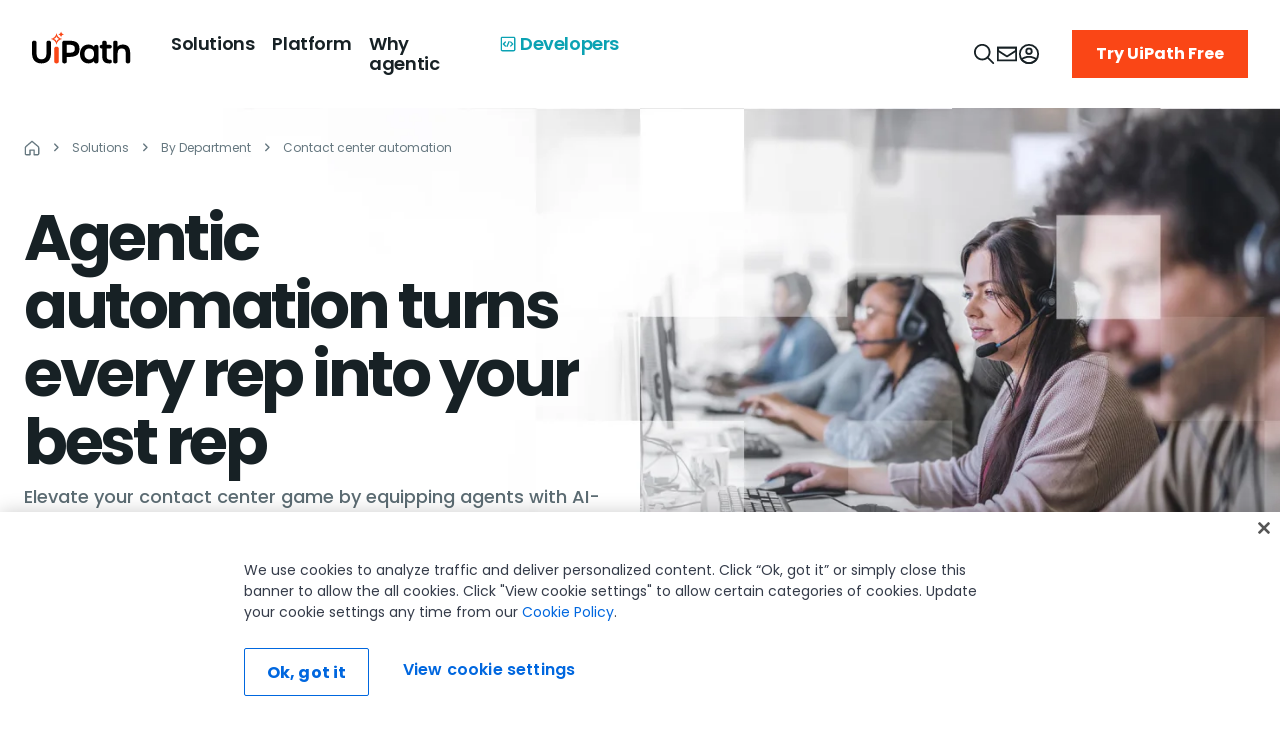

--- FILE ---
content_type: text/html; charset=utf-8
request_url: https://www.uipath.com/solutions/department/contact-center-automation
body_size: 81846
content:
<!DOCTYPE html><html lang="en"><head><meta charSet="utf-8"/><meta http-equiv="x-ua-compatible" content="ie=edge"/><meta name="viewport" content="width=device-width, initial-scale=1, shrink-to-fit=no"/><meta data-react-helmet="true" name="alice" content="ed650dee-c9d2-4e5e-85af-4c4df1916b8c"/><meta data-react-helmet="true" name="theme-color" content="#131d40"/><meta data-react-helmet="true" content="summary_large_image" name="twitter:card"/><meta data-react-helmet="true" name="google-site-verification" content="uftQEsVNL_29Jh2NycRtYUtHEobYF30uDVYkqg_2Ju4"/><meta data-react-helmet="true" name="viewport" content="width=device-width,initial-scale=1,minimum-scale=1,maximum-scale=1"/><meta data-react-helmet="true" name="viewport" content="width=device-width, initial-scale=1"/><meta data-react-helmet="true" name="author" content="UiPath Inc."/><meta data-react-helmet="true" http-equiv="X-UA-Compatible" content="IE=edge,chrome=1"/><meta data-react-helmet="true" charSet="utf-8"/><meta data-react-helmet="true" property="fb:app_id" content="2034514640109878"/><meta data-react-helmet="true" name="twitter:domain" content="www.uipath.com"/><meta data-react-helmet="true" name="twitter:site" content="@uipath"/><meta data-react-helmet="true" property="og:image:type" content="image/jpg"/><meta data-react-helmet="true" property="og:type" content="page"/><meta data-react-helmet="true" property="og:url" content="https://www.uipath.com/solutions/department/contact-center-automation"/><meta data-react-helmet="true" name="twitter:image" content="https://images.ctfassets.net/5965pury2lcm/3m2Xa9fD2WA0K7pjCgBTKS/9117d5ec45e082ffcef646c6d38c8f81/ui-251022-brand-cleanup-twitter-url-v2-1200x630.png"/><meta data-react-helmet="true" property="og:image" content="https://images.ctfassets.net/5965pury2lcm/3m2Xa9fD2WA0K7pjCgBTKS/9117d5ec45e082ffcef646c6d38c8f81/ui-251022-brand-cleanup-twitter-url-v2-1200x630.png"/><meta data-react-helmet="true" name="twitter:title" content="Contact Center Agentic Automation | UiPath"/><meta data-react-helmet="true" property="og:title" content="Contact Center Agentic Automation | UiPath"/><meta data-react-helmet="true" name="twitter:description" content="Elevate your contact center game by equipping agents with AI-driven insights and automation."/><meta data-react-helmet="true" property="og:description" content="Elevate your contact center game by equipping agents with AI-driven insights and automation."/><meta data-react-helmet="true" name="description" content="Elevate your contact center game by equipping agents with AI-driven insights and automation."/><meta data-react-helmet="true" name="robots" content="index, follow"/><meta name="generator" content="Gatsby 4.14.0"/><style data-href="/styles.522e1cfd7362b2fb1b5d.css" data-identity="gatsby-global-css">@charset "UTF-8";form.mktoForm input::placeholder,form.mktoForm textarea::placeholder{color:#667880;font-size:16px;font-weight:400;letter-spacing:0}form.mktoForm{align-items:center;display:flex;flex-direction:column;margin:0}.mktoForm .mktoHasWidth,form.mktoForm{width:100%!important}.mktoForm .mktoFieldWrap div.mktoGutter.mktoHasWidth{display:none}.mktoForm .mktoFormRow{display:flex;flex-direction:row;flex-wrap:wrap;margin-left:-12px;margin-right:-12px;width:100%}.mktoForm .mktoFormRow .mktoFormCol .mktoField{float:none}.mktoForm .mktoFormRow .mktoFormCol{display:unset;flex-basis:0;flex-grow:1;float:none;margin-bottom:16px!important;max-width:100%;min-height:auto;padding-left:12px;padding-right:12px;position:relative;width:100%}.mktoForm .mktoFormRow .mktoFormCol .mktoOffset{display:none}.mktoForm .mktoFormRow .mktoFormCol .mktoFieldWrap{width:100%}.mktoForm .mktoFormRow .mktoFormCol .mktoLabel{color:#172125;display:inline-block;float:none;font-size:12px;font-weight:300;line-height:16px;margin-bottom:0;margin-top:0;padding-top:0;text-transform:none;width:auto!important}.mktoForm .mktoFormRow .mktoFormCol .mktoFieldWrapLabel label.mktoLabel{display:none}.mktoForm .mktoFormRow input[type=date],.mktoForm .mktoFormRow input[type=email],.mktoForm .mktoFormRow input[type=number],.mktoForm .mktoFormRow input[type=tel],.mktoForm .mktoFormRow input[type=text],.mktoForm .mktoFormRow input[type=url]{-webkit-appearance:none;-moz-appearance:textfield}.mktoForm .mktoFormRow input[type=date],.mktoForm .mktoFormRow input[type=email],.mktoForm .mktoFormRow input[type=number],.mktoForm .mktoFormRow input[type=tel],.mktoForm .mktoFormRow input[type=text],.mktoForm .mktoFormRow input[type=url],.mktoForm .mktoFormRow select.mktoField,.mktoForm .mktoFormRow textarea.mktoField{border:1px solid #6a6a6a;border-radius:0;box-shadow:none;font-size:16px;height:48px;line-height:24px;margin-top:4px;padding:10px 16px;width:100%}.mktoForm .mktoFormRow select.mktoField{-moz-appearance:none;-webkit-appearance:none;color:#172125;padding-right:40px}.mktoForm .mktoFormRow input[type=date]:hover,.mktoForm .mktoFormRow input[type=email]:hover,.mktoForm .mktoFormRow input[type=number]:hover,.mktoForm .mktoFormRow input[type=tel]:hover,.mktoForm .mktoFormRow input[type=text]:hover,.mktoForm .mktoFormRow input[type=url]:hover,.mktoForm .mktoFormRow select.mktoField:hover,.mktoForm .mktoFormRow textarea.mktoField:hover{border:1px solid #172125}.mktoForm input[type=date]:focus,.mktoForm input[type=email]:focus,.mktoForm input[type=number]:focus,.mktoForm input[type=tel]:focus,.mktoForm input[type=text]:focus,.mktoForm input[type=url]:focus,.mktoForm select.mktoField:focus,.mktoForm textarea.mktoField:focus{border:1px solid #0079bf;outline:none}.mktoForm input[type=date]:focus:hover,.mktoForm input[type=email]:focus:hover,.mktoForm input[type=number]:focus:hover,.mktoForm input[type=tel]:focus:hover,.mktoForm input[type=text]:focus:hover,.mktoForm input[type=url]:focus:hover,.mktoForm select.mktoField:focus:hover,.mktoForm textarea.mktoField:focus:hover{border:1px solid #0079bf}.mktoForm input[type=date]:disabled,.mktoForm input[type=email]:disabled,.mktoForm input[type=number]:disabled,.mktoForm input[type=tel]:disabled,.mktoForm input[type=text]:disabled,.mktoForm input[type=url]:disabled,.mktoForm select.mktoField:disabled,.mktoForm textarea.mktoField:disabled{background:#f0f9fc;border:1px solid #d1d1d1;cursor:not-allowed}.mktoForm input[type=date]:disabled:hover,.mktoForm input[type=email]:disabled:hover,.mktoForm input[type=number]:disabled:hover,.mktoForm input[type=tel]:disabled:hover,.mktoForm input[type=text]:disabled:hover,.mktoForm input[type=url]:disabled:hover,.mktoForm select.mktoField:disabled:hover,.mktoForm textarea.mktoField:disabled:hover{border:1px solid #d1d1d1}.mktoForm input[type=date].mktoInvalid,.mktoForm input[type=email].mktoInvalid,.mktoForm input[type=number].mktoInvalid,.mktoForm input[type=tel].mktoInvalid,.mktoForm input[type=text].mktoInvalid,.mktoForm input[type=url].mktoInvalid,.mktoForm select.mktoField.mktoInvalid,.mktoForm textarea.mktoField.mktoInvalid{border:1px solid #f5222d}.mktoForm .mktoFormCol .mktoDateButton{display:none}.mktoForm textarea{min-height:120px}.mktoForm select{-webkit-appearance:none;appearance:none;background-image:url(https://uipath.com/hubfs/resources/Gated-LP-Template/arrow-down.svg);background-position:calc(100% - 15px);background-repeat:no-repeat;border-radius:0}.mktoForm .mktoButtonRow{margin-left:-12px;margin-right:-12px;width:100%}.mktoForm .mktoButtonRow .mktoButtonWrap{display:block;margin-left:0!important;padding-left:12px;padding-right:12px}.mktoForm .mktoButtonRow .mktoButtonWrap .mktoButton{background:#fa4616!important;border:0;border-radius:0;box-shadow:none;color:#fff;font-size:16px;font-weight:700;height:48px;line-height:24px;margin-top:2px;padding:10px 24px}.mktoForm .mktoButtonRow .mktoButtonWrap .mktoButton:focus,.mktoForm .mktoButtonRow .mktoButtonWrap .mktoButton:focus:hover,.mktoForm .mktoButtonRow .mktoButtonWrap .mktoButton:hover{background:#fa4616;border:0;color:#fff}.mktoForm .mktoFormRow .mktoCheckboxList>label,.mktoForm .mktoFormRow .mktoRadioList>label{font-size:12px;text-transform:none}.mktoForm .mktoFormRow .mktoFormCol label.mktoLabel.mktoHasWidth[style*="99999px"]{display:none}.mktoForm .mktoFormRow .mktoLogicalField.mktoRequired .red{color:#bf0000}.mktoForm .mktoFormRow .mktoCheckboxList>label:last-child,.mktoForm .mktoFormRow .mktoRadioList>label:last-child{margin-bottom:0}.mktoForm .mktoCheckboxList,.mktoForm .mktoRadioList{padding:0}.mktoForm .mktoLogicalField.mktoCheckboxList,.mktoForm .mktoLogicalField.mktoRadioList{float:none}.mktoForm .mktoFormCol .mktoFieldWrap label.mktoLabel{font-weight:300}.mktoForm .mktoRequiredField label .mktoAsterix{display:inline-block}.mktoForm .mktoFieldWrap .mktoError{bottom:unset!important;left:unset!important;position:relative!important;right:unset!important;top:unset!important}.mktoForm .mktoFieldWrap .mktoError .mktoErrorArrowWrap{display:none}.mktoForm .mktoFieldWrap .mktoError .mktoErrorMsg{background:transparent;border:0;border-radius:0;box-shadow:unset;color:#f5222d;font-size:13px;padding:0;text-shadow:unset;word-break:break-word}.mktoForm input[type=checkbox]{opacity:0;position:absolute}.mktoForm input[type=checkbox]+label{cursor:pointer;display:block;margin-bottom:4px;margin-left:0;padding:0 0 0 22px;position:relative;width:100%}.mktoForm input[type=checkbox]+label:before{background:#fff;border:1px solid #d1d1d1;border-radius:4px;content:"";display:inline-block;height:15px;left:0;margin-right:10px;position:absolute;transition:all .2s ease;vertical-align:text-top;width:15px}.mktoForm input[type=checkbox]+label:after{clear:both}.mktoForm input[type=checkbox]:hover+label:before{background:#0079bf}.mktoForm input[type=checkbox]:focus+label:before{box-shadow:0 0 0 3px rgba(0,0,0,.12)}.mktoForm input[type=checkbox]:checked+label:before{background:#0079bf}.mktoForm input[type=checkbox]:disabled+label{color:#b8b8b8;cursor:not-allowed}.mktoForm input[type=checkbox]:disabled+label:before{background:#ddd;box-shadow:none}.mktoForm input[type=checkbox]:checked+label:after,.mktoForm input[type=checkbox]:not(:checked):hover+label:after{background:#fff;box-shadow:2px 0 0 #fff,2px -2px 0 #fff,2px -4px 0 #fff,2px -6px 0 #fff;content:"";height:2px;left:4px;position:absolute;top:8px;transform:rotate(45deg);transition:all .2s ease;width:2px}.mktoForm input[type=checkbox][disabled]:hover+label:after{background:#ddd;box-shadow:none}.mktoForm input[type=checkbox][disabled]:checked:hover+label:after{background:#fff;box-shadow:2px 0 0 #fff,3px 0 0 #fff,3px -2px 0 #fff,3px -4px 0 #fff,3px -6px 0 #fff;height:2px;width:2px}.mktoForm input[type=radio]:checked,.mktoForm input[type=radio]:not(:checked){left:-9999px;position:absolute}.mktoForm input[type=radio]:checked+label,.mktoForm input[type=radio]:not(:checked)+label{cursor:pointer;display:inline-block;line-height:20px;margin-bottom:8px;margin-left:0;padding-left:24px;position:relative;width:100%}.mktoForm input[type=radio]:not(:checked)[disabled]+label .mktoForm input[type=radio]:checked[disabled]+label,.mktoForm input[type=radio][disabled]+label{cursor:not-allowed;margin-bottom:8px}.mktoForm input[type=radio]:not(:checked)+label:before{background:#fff}.mktoForm input[type=radio]:checked+label:before,.mktoForm input[type=radio]:not(:checked)+label:before{border:1px solid #d1d1d1;border-radius:100%;content:"";height:15px;left:0;position:absolute;top:2px;width:15px}.mktoForm input[type=radio]:checked+label:before{background:#0079bf}.mktoForm input[type=radio]:checked+label:after,.mktoForm input[type=radio]:not(:checked)+label:after{background:#fff;border-radius:100%;content:"";height:7px;left:4px;position:absolute;top:6px;transition:all .2s ease;width:7px}.mktoForm input[type=radio][disabled]+label:after,.mktoForm input[type=radio][disabled]+label:before{background:#d3d4d6}.mktoForm input[type=radio]:checked[disabled]+label:after{background:#fff}.mktoForm input[type=radio]:not(:checked)+label:after{opacity:0;transform:scale(0)}.mktoForm input[type=radio]:checked+label:after,.mktoForm input[type=radio]:checked[disabled]+label:after,.mktoForm input[type=radio]:checked[disabled]:hover+label:after,.mktoForm input[type=radio]:not(:checked):hover+label:after{background:#fff;opacity:1;transform:scale(1)}.mktoForm input[type=radio]:not(:checked):hover+label:before{background:#0079bf}.mktoForm input[type=radio][disabled]:hover+label:after,.mktoForm input[type=radio][disabled]:hover+label:before{background:#d3d4d6}.mktoForm .select2{border:0;border-radius:0;box-shadow:none;font-size:16px;height:48px;line-height:24px;margin-top:8px;max-width:100%;outline:unset;width:100%!important}.mktoForm .select2-container .select2-selection--single{border:1px solid #6a6a6a;border-radius:0;height:48px;outline:unset;text-align:left}.select2-container--default li{font-size:16px;padding:6px 16px;text-align:left}.mktoForm .select2-container--default .select2-selection--single .select2-selection__arrow{height:48px}.mktoForm .select2-container--default .select2-selection--single .select2-selection__rendered{line-height:48px;padding-left:16px;padding-right:40px}.mktoForm .select2-container--default .select2-selection--single .select2-selection__arrow{width:30px}.mktoForm .select2-container--default .select2-selection--single .select2-selection__arrow b{background:url(https://uipath.com/hubfs/resources/Gated-LP-Template/arrow-down.svg) no-repeat;border:0;height:10px;left:0;margin-left:0;margin-top:-5px;position:absolute;top:50%;width:20px}.select2-container--default .select2-search--dropdown{padding:8px 16px}.select2-container--open .select2-dropdown .select2-search__field{-webkit-appearance:none;border:1px solid #6a6a6a!important;border-radius:0;box-shadow:none;font-size:16px;height:48px;line-height:normal;margin-top:8px;outline:none;padding:10px 8px;width:100%}.select2-container--default .select2-results__option--highlighted{background:#0079bf!important}.select2-container.select2-container--default .select2-results>.select2-results__options{max-height:240px}.select2-container--open .select2-dropdown{border:1px solid #6a6a6a;border-radius:0}@media (max-width:480px){.mktoForm{padding:0!important}.mktoHasWidth.mktoForm{padding:0}.mktoForm .mktoFormRow{flex-direction:column;margin-bottom:0;margin-left:0;margin-right:0}.mktoForm .mktoFormRow .mktoFormCol{margin-bottom:16px!important;padding:0}.mktoForm .mktoButtonRow .mktoButtonWrap{padding:0}.mktoForm .mktoFormRow .mktoField,.mktoForm .mktoFormRow input,.mktoForm .mktoFormRow select,.mktoForm .mktoFormRow textarea{height:unset}}.mktoError{left:12px;top:-55px;width:calc(100% - 24px)}.mktoErrorArrowWrap{color:#f5222d;top:48px!important;transform:rotate(180deg)}.mktoErrorArrow{background:#f5222d!important;border:#f5222d!important}.mktoForm .mktoError .mktoErrorMsg{background:#f5222d!important;background-image:none!important;border:0!important;border-radius:0!important;box-shadow:none!important;box-sizing:border-box!important;font-size:14px!important;line-height:24px!important;margin:0!important;max-width:none!important;padding:12px 16px!important;text-shadow:none!important;width:100%!important}.mktoForm .mktoFieldWrap .mktoError .mktoErrorMsg{background:none!important;padding:.4em 0!important}.mktoForm .mktoTemplateBox{align-self:flex-start;padding-left:12px}@media screen and (max-width:768px){.mktoForm .mktoTemplateBox{padding-left:0}}.mktoForm .mktoTemplateBox button[type=submit]{background:#fa4616;color:#fff;font-weight:700;height:48px;padding:10px 24px}.fixed__search__cta{background:#293940b2;border-bottom-left-radius:16px;border-top-left-radius:16px;bottom:10px;cursor:pointer;padding:8px;position:fixed;right:0;z-index:11}.tooltip{cursor:pointer;position:relative}.tooltip:after{background:#333;border-radius:4px;bottom:-40px;color:#fff;content:attr(data-tooltip);display:none;font-size:14px;left:0;padding:8px;position:absolute;white-space:normal;width:100%;z-index:10}.tooltip:hover:after{display:block}.show-sources-btn{background:#fff;border:1px solid #ccc;border-radius:4px;cursor:pointer;font-size:.85rem;margin-top:6px;padding:4px 8px}.show-sources-btn:hover{background:#f0f0f0}.fixed__search__cta .cta{align-items:center;background:#172125;border-radius:16px;display:flex;gap:8px;min-width:224px;padding:8px}.fixed__search__cta .cta svg{margin-left:16px;padding:6px 0}.fixed__search__cta span{color:#a3b7bf}.input__design__fixed{bottom:0;left:0;margin:0 auto;min-height:62px;position:fixed;right:0;width:86%;z-index:502}.input__design__fixed .hero__search{background-color:var(--white);border:2px solid #d5e3e8;border-radius:16px;bottom:0;margin:0 auto;max-width:960px;padding:16px;position:relative;width:100%;z-index:2}.input__design__fixed .hero__search .flex__container{display:flex;gap:16px}.input__design__fixed .hero__search .close__btn{align-items:center;display:flex}.input__design__fixed .hero__search .input__design{flex:1 1;position:relative;transition:width .4s ease}.input__design__fixed .hero__search .input__design input{background-color:var(--background-light-accent);border:2px solid var(--border-light-subtle);border-radius:6px;color:#a3b7bf;font-size:14px;font-weight:400;height:30px;line-height:20px;padding:16px 16px 16px 64px;width:calc(100% - 80px)}.input__design__fixed .hero__search .input__design input:focus{outline:none}.input__design__fixed .hero__search .ai__icon{height:64px;left:0;margin-left:32px;margin-right:16px;position:absolute;top:0}.input__design__fixed .hero__search .submit__design{align-items:center;display:flex;gap:16px;height:64px;position:absolute;right:16px;top:0}.input__design__fixed .hero__search .submit__design button:disabled{cursor:default;opacity:.5}.input__design__fixed .hero__search .submit__design button{background:#273139;border:none;border-radius:4px;cursor:pointer;height:32px;line-height:2.1;padding:2px;width:32px}.input__design__fixed .hero__search .submit__design button span svg path{fill:var(--black)}.input__design__fixed .hero__search p{color:#667880;margin:8px 0;text-align:center}.input__design__fixed .hero__search ul{display:flex;flex-wrap:wrap;gap:8px;justify-content:space-between}.input__design__fixed .hero__search ul li{background-color:var(--background-light-accent);border-radius:8px;min-width:calc(21% - 8px);padding:12px 16px}.input__design__fixed .hero__search ul li a,.input__design__fixed .hero__search ul li button{align-items:center;display:flex;gap:10.98px;text-transform:uppercase}.input__design__fixed .hero__search ul li:hover{background-color:#f0f9fc}.input__design__fixed .hero__search.theme-dark{background:var(--Surface-Background-bg-accent,#293940);border:none;box-shadow:0 48px 32px -16px rgba(0,0,0,.48)}.input__design__fixed .hero__search.theme-dark ul li{background:var(--Content-Text-content-inactive,#415259);border:1px solid var(--Border-border-subtle,#415259)}.input__design__fixed .hero__search.theme-dark ul li button{color:var(--Content-Text-content-primary,#fff);width:100%}.input__design__fixed .hero__search.theme-dark .submit__design button span svg path{fill:var(--white)}.input__design__fixed .hero__search.theme-dark .input__design.fixed input{color:var(--Content-Text-content-secondary,#a3b7bf)}.input__design__fixed .hero__search.theme-dark .input__design #hero__ai__input__fixed{background:var(--Surface-Background-bg-default,#172125);border:none}.slideInBottom{animation:slideInBottom 1s ease-out forwards}.slideOutBottom{animation:slideOutBottom 1s ease-out forwards}.slideOutRight{animation:slideOutRight 1s ease-out forwards}.fixed__search__cta .mobile-version{display:none}@keyframes slideOutBottom{0%{opacity:1;transform:translateY(0)}50%{opacity:1;transform:translateY(50%)}to{opacity:0;transform:translateY(100%)}}@keyframes slideOutRight{0%{opacity:1;transform:translateX(0)}to{opacity:0;transform:translateX(150%)}}@media (max-width:1040px){.input__design__fixed .hero__search{width:unset}}@media (max-width:992px){.input__design__fixed .hero__search ul li{min-width:calc(42% - 8px)}}@media (max-width:768px){.input__design__fixed{width:90%}.fixed__search__cta .cta{min-width:114px;padding:4px}.fixed__search__cta .desktop-version{display:none}.fixed__search__cta .mobile-version{display:block}.fixed__search__cta .cta svg{margin-left:6px}.fixed__search__cta{padding:6px}.input__design__fixed .hero__search .input__design.fixed input{font-size:16px}}@media (max-width:576px){.input__design__fixed .hero__search .input__design.fixed input{font-size:12px}}@media (max-width:460px){.input__design__fixed .hero__search{padding:16px 8px}.input__design__fixed .hero__search .flex__container{gap:5px}.input__design__fixed .hero__search .input__design input{padding:16px 10px 16px 30px;width:calc(100% - 40px)}.input__design__fixed .hero__search .ai__icon{margin-left:5px}.input__design__fixed .hero__search .submit__design{right:5px}.input__design__fixed .hero__search ul li{min-width:calc(46% - 8px);padding:12px 6px}}.items__row{display:flex;flex-wrap:wrap}.item--div{display:flex;flex-direction:column;margin-bottom:16px;margin-right:24px;position:relative;width:202px}.chat-messages.sourceAdd .item--div{margin-right:16px;width:140px}.chat-messages.sourceAdd .item--div:last-child,.item--div:last-child{margin-right:0}.ai__popup .item__link{height:100%;left:0;position:absolute;text-indent:-999px;top:0;width:100%;z-index:9}.ai__popup .image--div{position:relative}.ai__popup .image--div img{height:122px;object-fit:cover;width:202px}.ai__popup .image--div h4.category{align-items:center;background:url(https://images.ctfassets.net/5965pury2lcm/5SsvJqoo0frSU91ozXhlI5/57f74fd42a0125cfd66457dd3c8ebca2/icon-casestudy.png) no-repeat 0 0;background-size:30px;display:flex;margin:0;min-height:30px;min-width:30px;padding:0 0 0 34px;text-transform:uppercase}.ai__popup .image--div h4.category.info{background-image:url(https://images.ctfassets.net/5965pury2lcm/61CE4mKCFs7vUJcU6vYWOA/72ef94c18f7bb9581396914ec707b678/info-icon.png)}.ai__popup .image--div h4.category.demo{background-image:url(https://images.ctfassets.net/5965pury2lcm/19VTFVzrikvUYmExNyqvlm/2a6ca1c359ae5627b95fe1665701730e/icon-demovideo.png)}.ai__popup .image--div h4.category.casestudy{background-image:url(https://images.ctfassets.net/5965pury2lcm/5SsvJqoo0frSU91ozXhlI5/57f74fd42a0125cfd66457dd3c8ebca2/icon-casestudy.png)}.ai__popup .image--div h4.category.blog{background-image:url(https://images.ctfassets.net/5965pury2lcm/1H52bBv7OuIilGeIk0bCNJ/1ee346adaa0071d7c97a07147126da05/icon-blog.png)}.ai__popup .image--div h4.category.event{background-image:url(https://images.ctfassets.net/5965pury2lcm/46fpds1N2GhQnw3F6gRr7g/a69d19dfce81cd9ebf13ecffb66e3e16/icon-event.png)}.ai__popup .commonData .item--div h3.caption{-webkit-line-clamp:3;-webkit-box-orient:vertical;color:#5c6c73;display:-webkit-box;margin:8px 0 0;overflow:hidden;padding:0;text-overflow:ellipsis}.close__icon--bar{align-items:center;background:#fff;display:flex;padding:8px}.close__icon--bar a{align-items:center;color:#5c6c73;display:flex}.close__icon--bar a:hover{color:#172215}.close__icon--bar svg{margin-left:8px}.top__heading--panel{align-items:center;display:flex;justify-content:space-between;margin-bottom:16px}.heading__tag{color:var(--black);font-weight:700!important}.resource--link .link--resource{align-items:center;color:#7d9199;display:flex}.link--resource:hover{color:#172215}.link--resource svg{margin-left:8px}.source__panel{background:#f0f9fc;display:none;height:72vh;overflow-y:scroll;padding:24px;width:245px}.source__panel--heading{align-items:center;display:flex;justify-content:space-between;margin-bottom:16px}.source__panel--heading h6{margin:0;padding:0}.source-list li{margin-bottom:24px}.source-list li a{margin-bottom:4px;text-decoration:underline}.source-list li a,.source-list li p{-webkit-line-clamp:2;-webkit-box-orient:vertical;display:-webkit-box;overflow:hidden;padding:0;text-overflow:ellipsis}.source-list li p{color:#7d9199!important;margin:0}.source-list li a:hover{text-decoration:none}.close--icon,.newChat--icon{cursor:pointer}.main__thumb--row{align-items:center;display:flex;justify-content:space-between;margin-bottom:16px}.feedback-message-box{border:1px solid #e4f0f5;border-radius:4px;box-sizing:border-box;display:flex;flex-direction:column;margin-bottom:16px;padding:16px;position:relative}.feedback-message-box .close-modal{cursor:pointer;position:absolute;right:6px;top:6px}.feedback-message-box .column{display:flex;flex-direction:column;width:100%}.feedback-message-box p.feedback-recommendation.body-M{align-items:center;border-radius:4px;color:#5c6c73;display:flex;font-weight:500;gap:8px;max-width:90%;padding:4px;width:max-content}.feedback-message-box p.feedback-recommendation:hover{background-color:#f0f9fc;color:#172125;cursor:pointer}.feedback-message-box p.feedback-recommendation svg{min-width:14px}.feedback-message-box textarea{border:1px solid #d5e3e8;border-radius:4px;color:#172125;display:flex;font-weight:500;margin-top:16px;max-width:100%;min-height:64px;padding:8px}.feedback-message-box textarea::placeholder{color:#d5e3e8}p.send-feedback{align-items:center;color:#fa4616;cursor:pointer;display:flex;font-size:16px;font-weight:500;gap:8px;margin-top:12px;width:max-content}p.send-feedback:hover{color:#c2320c}p.send-feedback svg{fill:#fa4616}p.send-feedback:hover svg{fill:#c2320c}.feedback-message-box .feedback-success{display:flex;gap:8px;margin:0 auto;width:max-content}.overlay--popup{background:#172215;height:100vh;opacity:.7;position:absolute;width:100%}.toggle__Source{align-items:center;background:#fff;border:1px solid #f0f9fc;border-radius:8px;cursor:pointer;display:flex;gap:8px;padding:8px}.toggle__Source:hover{background:#f0f9fc}.toggle__Source .svg--icon{align-items:center;display:flex}.ai__popup .chat-content .chat-message.user+h6+.chat-message.bot .toggle__Source .caption{color:#5c6c73;padding:0}.thumbSection{align-items:center;display:flex}.thumbSection p.thumbText{color:var(--black);margin:0 8px 0 0}.thumbSection .thumb{box-sizing:content-box;height:16px;padding:8px;width:16px}.thumbSection .thumb-down svg,.thumbSection .thumb-up svg{fill:#172125}.thumbSection .thumb-up-liked svg{fill:#fa4616}.thumbSection .thumb-down-unliked svg{fill:red}#demos.commonData{margin-top:16px}.commonData{display:flex;flex-direction:column;flex-wrap:wrap;gap:0;margin-top:12px}.commonData p{margin:0}.commonData h3{font-size:12px;letter-spacing:0;line-height:16px}.commonData h1,.commonData h2,.commonData h3,.commonData h4,.commonData h5,.commonData h6{font-size:14px;font-weight:600;line-height:20px;margin:4px 0 6px}.ai__popup .chat-content .chat-message.bot .commonData ul li{color:#7d9199;list-style:disc;margin-left:16px}.ai__popup .chat-content .chat-message.bot .commonData ul li a{color:#7d9199;text-decoration:underline}.ai__popup .chat-content .chat-message.bot .commonData ul li a:hover{color:#172215;text-decoration:none}.bottom-part{display:flex;flex-direction:column;margin-top:16px;padding-bottom:8px}.contactUs-section{background:#f0f9fc;padding:16px}.ai__popup .contactUs-section a.linking{color:#fa4616;margin-right:24px}.ai__popup .contactUs-section a.linking:hover{color:#c2320c}.ai__popup .contactUs-section a.linking.commnonBtn.text-link-primary svg{fill:#fa4616;margin-left:8px}.ai__popup .contactUs-section a.linking.commnonBtn.text-link-primary:hover svg{fill:#c2320c}.ai__popup .chat-content .chat-messages .chat-message.user:first-child+h6+.chat-message.bot.loading{position:absolute;top:62px}#nextQuestionsWrapper p.body-S{display:block;width:100%}.ai__popup .chat-content .chat-message.bot.loading{align-items:center;background:url(https://images.ctfassets.net/5965pury2lcm/3375IMVi0BGAJsjQCKvWWL/41fc15c2e62427462684a5e30b5b5e58/anim_loader.gif) no-repeat;background-position:50%;background-size:cover;bottom:0;display:flex;height:48px;justify-content:center;min-height:35px;position:absolute;top:30px;width:48px}.ai__popup .chat-content .chat-message.user+h6+.chat-message.bot{align-items:start;background-position:top;background-size:contain}.ai__popup .chat-content .chat-message.user+h6+.chat-message.bot .caption{display:flex;padding-top:16px}.typing-dots{display:inline-flex;margin-left:6px}.typing-dots .dot{animation:thinkingDot 1.5s ease-in-out infinite;display:inline-flex;font-size:18px;font-weight:700;opacity:.2}.typing-dots .dot1{animation-delay:0s}.typing-dots .dot2{animation-delay:.3s}.typing-dots .dot3{animation-delay:.6s}.sources__parent{border-radius:16px;box-shadow:0 4px 60px 0 #0000000a;display:none;height:calc(100vh - 360px);max-width:350px;padding:24px;position:relative;width:350px}.sources__parent:after{background:linear-gradient(180deg,hsla(0,0%,100%,0),#fff);bottom:22px;content:"";height:50px;position:absolute;width:calc(100% - 48px);z-index:99}.sources__heading{display:none;padding-bottom:16px}.sources__heading p{margin:0;padding:0}.ai__popup .chat-content .chat-message.bot.loading span.caption{align-items:center;color:#7d9199;display:flex;padding-left:120px}.mainDiv{display:flex}.mainDiv,.main__container{flex-direction:column;position:relative}.main__container{background:#fff;border-radius:8px;height:100%;margin:10px auto 0;max-width:1024px}.top__panel{border-bottom:1px solid #f0f9fc;display:flex;justify-content:space-between;padding:24px 32px 16px}.top__panel--left{align-items:center;column-gap:8px;display:flex}.top__panel--right{align-items:center;column-gap:16px;display:flex}.source__details{max-height:91%;overflow-y:auto}.source__details .ai__sources li p.caption{color:#5c6c73;margin:8px 0 0}.source__details .ai__sources li{border:1px solid var(--Border-border-faint,#f0f9fc);margin-bottom:8px;padding:16px;position:relative}.source__details .ai__sources li a{height:100%;margin-bottom:8px;margin-top:8px;position:absolute;width:100%}.source_div{display:flex}.source_div a{align-items:center;background:#f0f9fc;color:#172125;display:flex;justify-content:center;padding:8px 0;width:149px}.source_div a svg{fill:#9aa1a5;margin-right:8px}.source_div a.inactive svg{fill:#172215}.ai__popup{height:calc(100vh - 98px);left:0;padding:0;position:fixed;top:88px;width:100%;z-index:99}.ai__popup .chat-content{background-color:#fff;display:flex;height:100%;padding:0 0 0 24px;position:relative}.ai__popup .chat-header{display:none}.ai__popup .chat-header .flex__actions{align-items:center;display:flex;gap:8px;justify-content:end;margin-bottom:96px}.ai__popup .chat-header .flex__actions .clear__chat{align-items:center;background:unset;border:0;color:#9aa1a5;cursor:pointer;display:flex;font-family:Inter;font-size:14px;font-weight:400;gap:8px;letter-spacing:0;line-height:24px;padding:4px 12px;white-space:nowrap}.ai__popup .chat-header .flex__actions .clear__chat svg{fill:#9aa1a5}.ai__popup .chat-header .flex__actions .clear__chat:hover{background-color:#f0f9fc;color:#172215}.ai__popup .chat-header .flex__actions .clear__chat:hover svg{fill:#f5222d}.ai__popup .chat-header .flex__actions .chat-close{background:unset;border:0;cursor:pointer;margin-left:9.47px}.ai__popup .chat-header .flex__actions .chat-close svg{fill:#9aa1a5}.ai__popup .chat-header .flex__actions .chat-close:hover svg{fill:#172215}.ai__popup .chat-content .chat-messages{display:flex;flex:1 1 auto;flex-direction:column;gap:8px;max-height:none;min-height:660px;overflow-y:auto;padding:0 40px 200px}.ai__popup .chat-content .chat-messages.sourceAdd{width:calc(100% - 278px)}.ai__popup .chat-content .chat-message.user{align-self:flex-end;background:#f0f9fc;border-radius:4px;font-family:Inter;font-size:14px;font-weight:400;letter-spacing:0;line-height:24px;padding:12px 24px;text-align:right}.ai__popup .chat-content .chat-message.user+h6{color:#6c727580;font-family:Inter;font-size:12px;font-weight:500;letter-spacing:.15px;line-height:20px;text-align:right}.ai__popup .chat-content .chat-message.bot{align-self:flex-start;color:#172125;font-family:Inter;font-size:16px;font-weight:400;line-height:25px;width:100%}.ai__popup .chat-content .chat-messages .ai__sources{display:flex;flex-wrap:wrap;gap:8px;margin:8px 0}.ai__popup .chat-content .chat-messages .ai__sources li{background:#f0f9fc;border:1px solid #ecedee;list-style:none;padding:16px;position:relative;width:calc(25% - 40px)}.ai__popup .chat-content .chat-messages .ai__sources li:hover{background:#d5e3e8;border:1px solid #f0f9fc}.ai__popup .chat-content .chat-messages .ai__sources li a{height:100%;left:0;position:absolute;top:0;width:100%}.ai__popup .chat-content .chat-messages .ai__sources li h6{word-wrap:break-word;color:#0067df;font-family:Inter;font-size:10px;font-weight:700;letter-spacing:0;line-height:16px;margin-bottom:8px;text-transform:uppercase}.ai__popup .chat-content .chat-messages .ai__sources li p{color:#000;font-family:Inter;font-size:14px;font-weight:400;letter-spacing:0;line-height:24px}.ai__popup .chat-content .chat-messages .demo__ai{position:relative}.ai__popup .chat-content .chat-messages .demo__ai h4{font-family:Inter;font-size:20px;font-weight:400;letter-spacing:-.5px;line-height:32px;margin-bottom:8px}.ai__popup .chat-content .chat-messages .demo__ai .demo__ai__slider .owl-stage-outer .owl-stage{padding-left:0!important}.ai__popup .chat-content .chat-messages .demo__ai .demo__ai__slider .owl-stage-outer .owl-stage .owl-item{opacity:.5}.ai__popup .chat-content .chat-messages .demo__ai .demo__ai__slider .owl-stage-outer .owl-stage .owl-item.active{opacity:1}.ai__popup .chat-content .chat-messages .demo__ai .customPrevBtn:disabled{background-image:url(https://images.ctfassets.net/5965pury2lcm/1IbkpZjYcwwdr6jwuHOZTU/2cf9b75bf63bbdf231d85795cd9e35fc/demo-prev.svg);background-position:100%;cursor:default;transform:rotate(0deg)}.ai__popup .chat-content .chat-messages .demo__ai .customPrevBtn{background-color:unset;background-image:url(https://images.ctfassets.net/5965pury2lcm/2B5OChI0xGeW9HdKJJ5dYp/9ebe9e9cef4e8a9cf6129e3ee1952e72/demo-next.svg);background-position:0;background-repeat:no-repeat;background-size:contain;border:0;cursor:pointer;height:16px;left:unset;position:absolute;right:40px;top:6px;transform:rotate(180deg);width:16px}.ai__popup .chat-content .chat-messages .demo__ai .customNextBtn:disabled{background-image:url(https://images.ctfassets.net/5965pury2lcm/1IbkpZjYcwwdr6jwuHOZTU/2cf9b75bf63bbdf231d85795cd9e35fc/demo-prev.svg);background-position:0;cursor:default;transform:rotate(180deg)}.ai__popup .chat-content .chat-messages .demo__ai .customNextBtn{background-color:unset;background-image:url(https://images.ctfassets.net/5965pury2lcm/2B5OChI0xGeW9HdKJJ5dYp/9ebe9e9cef4e8a9cf6129e3ee1952e72/demo-next.svg);background-position:100%;background-repeat:no-repeat;background-size:contain;border:0;cursor:pointer;height:16px;left:unset;position:absolute;right:0;top:6px;width:16px}.ai__popup .chat-content .chat-messages .demo__ai .demo__ai__slider{display:flex;flex-wrap:wrap;gap:8px;margin:8px 0}.ai__popup .chat-content .chat-messages .demo__ai .demo__ai__card{max-width:calc(25% - 8px);position:relative}.ai__popup .chat-content .chat-messages .demo__ai .demo__ai__card a{height:100%;left:0;position:absolute;top:0;width:100%}.ai__popup .chat-content .chat-messages .demo__ai .demo__ai__card .language{background:#fff;font-family:Inter;font-size:10px;font-weight:700;letter-spacing:0;line-height:16px;padding:4px 8px;position:absolute;text-transform:uppercase}.ai__popup .chat-content .chat-messages .demo__ai .demo__ai__card img{max-width:100%;min-height:158.62px;object-fit:cover;width:100%}.ai__popup .chat-content .chat-messages .demo__ai .demo__ai__card p{word-wrap:break-word;margin-top:8px}.ai__popup .chat-content .chat-messages .use__cases{display:flex;flex-wrap:wrap;gap:8px;margin-top:8px}.ai__popup .chat-content .chat-messages .use__cases li{border:1px solid #d5e3e8;border-radius:8px;list-style:none;min-width:40px;padding:11px 16px}.ai__popup .chat-content .chat-messages .use__cases li a{align-items:center;display:flex;font-size:14px;gap:10.98px}.ai__popup .chat-content .hero__search{background-color:var(--white);border-radius:0 0 16px 16px;border-top:2px solid var(--Border-border-faint,#f0f9fc);bottom:0;box-shadow:0 -64px 40px -32px rgba(203,224,231,.4);max-width:958px;opacity:0;padding:24px 0;position:fixed;width:100%;z-index:10}.ai__popup .chat-content .hero__search.sourceAdd{max-width:704px}.ai__popup .chat-content .hero__search .input__design{position:relative;z-index:999}.ai__popup .chat-content .hero__search .input__design input:disabled{cursor:default;opacity:.5}.ai__popup .chat-content .hero__search .input__design input{background-color:#fff;border:2px solid #0067df;border-radius:8px;color:#6b7882;font-size:14px;height:32px;line-height:20px;padding:12px 60px 12px 12px;width:calc(100% - 74px)}.ai__popup .chat-content .hero__search .input__design input:focus{outline:none}.ai__popup .chat-content .hero__search .ai__icon{height:64px;left:0;margin-left:32px;margin-right:16px;position:absolute;top:0}.ai__popup .chat-content .hero__search .submit__design{align-items:center;display:flex;gap:16px;height:64px;margin-right:16px;position:absolute;right:0;top:0}.ai__popup .chat-content .hero__search .submit__design button:disabled{cursor:default;opacity:.5}.ai__popup .chat-content .hero__search .submit__design button{background:#172215;border:none;border-radius:4px;cursor:pointer;height:32px;padding:2px;width:32px}.ai__popup .chat-content .hero__search .submit__design button span{align-items:center;-webkit-backdrop-filter:blur(5px);backdrop-filter:blur(5px);background:#172215;border:2px solid transparent;border-radius:4px;display:flex;height:20px;justify-content:center;padding:2px;transition:all .3s ease;width:20px}.ai__popup .chat-content .hero__search .submit__design button:hover span{background:#172215;transition:all .3s ease}#nextQuestionsWrapper{gap:8px!important}.ai__popup .chat-content .chat-messages .ai__sources{margin:20px 0 16px}.designed__data{display:flex;margin-bottom:20px}h6.designed__data__title{display:block;font-size:16px;font-weight:700;letter-spacing:1px;line-height:24px;margin-bottom:16px;width:100%}.dummy__demos,.use__cases__new{display:flex;width:50%}.dummy__demos__card,.use__cases__new li{margin-right:8px;width:calc(50% - 8px)}.use__cases__new li:last-child{margin-right:0}.dummy__demos__card{position:relative}.dummy__demos__card>a{height:100%;position:absolute;text-indent:-1000000%;width:100%}.dummy__demos__card .language,.dummy__demos__card>button{display:none}.use__cases__new li{background:#f0f9fc;border:1px solid #ecedee;padding:16px}.use__cases__new li h6{color:#0067df;font-family:Inter;font-size:10px;font-weight:700;line-height:16px;margin:0 0 8px}.use__cases__new li>a{color:#000;font-size:14px;font-weight:400;line-height:24px}.use__cases__new li:hover{background:#d5e3e8;border:1px solid #f0f9fc}#scrollButton{border:1px solid #0d0d0d1a;border-radius:50%;bottom:60px;display:none;height:36px;left:calc(50% - 18px);margin-left:-18px;padding:6px;position:fixed;width:36px;z-index:11}#scrollButton.visible{display:block}#scrollButton.sourceAdd{left:calc(38% - 18px)}.chat-chip{background:#f9fcff;border:1px solid #e4ebf2;border-radius:12px;box-shadow:0 1px 2px rgba(0,0,0,.05);cursor:pointer;font-family:Poppins,sans-serif;padding:10px 16px;transition:background .2s ease}.ai__popup .chat-content .chat-message.bot li.chat-chip,.chat-chip{color:#5c6c73;font-size:12px;font-weight:500;letter-spacing:.5px;line-height:16px}.ai__popup .chat-content .chat-message.bot li.chat-chip{align-items:center;column-gap:8px;display:flex;font-family:Poppins}.ai__popup .chat-content .chat-message.bot li.chat-chip:hover{color:#172215}.ai__popup .chat-content .chat-message.bot{font-size:14px;letter-spacing:0}.ai__popup .chat-content .chat-message.bot li{color:#172215;font-family:Inter;font-size:14px;font-weight:400;letter-spacing:0;line-height:24px}.ai__popup .chat-content .hero__search{margin:0}#scrollButton{background:#fff}.main__container{display:flex}.ai__popup .chat-content .chat-message.bot.loading{height:63px;width:64px}.source__details{overflow-x:hidden}.ai__popup .chat-content .chat-message.user+h6+.chat-message.bot .caption{align-items:start;background-position:top;background-size:contain;min-height:auto}.source__details .ai__sources li h6.label,.source__details .ai__sources li p.caption{-webkit-line-clamp:2;-webkit-box-orient:vertical;display:-webkit-box;overflow:hidden;text-overflow:ellipsis}.source__details .ai__sources li:hover h6{text-decoration:underline}.source__details .ai__sources li:hover{background:#f0f9fc}#load__more__sources:hover{text-decoration:underline}.ai__popup .chat-content .hero__search{border-radius:0}.chat-chip{text-align:left}.slideInLeft{height:calc(100vh - 320px);overflow:auto}@media (max-width:1919px){.sources__parent{width:288px}.source__details .ai__sources li p.caption{-webkit-line-clamp:3}}@media (max-width:1519px){.slideInLeft{height:calc(100vh - 255px)}.contactUs-section a.linking{margin-right:16px}.sources__parent{height:calc(100vh - 295px);max-height:calc(100vh - 295px);width:248px}}@media (max-width:1279px){.ai__popup .chat-content{margin:0}.sources__parent{height:calc(100vh - 440px);max-height:calc(100vh - 440px)}.main__container{justify-content:unset;margin-top:62px}.ai__popup .chat-header{width:auto}.sources__parent{max-width:288px;padding:24px;width:288px}}@media (max-width:1024px){.ai__popup .chat-content .hero__search{padding:10px 0}}@media (max-width:1023px){.top__panel{padding-top:16px}.ai__popup .chat-content .hero__search{margin:0 16px;max-width:calc(100% - 36px);z-index:10}.ai__popup .chat-content .hero__search.sourceAdd{max-width:calc(100% - 260px)}.source__panel{padding:16px;width:200px}.ai__popup{height:calc(-80px + 100vh);top:64px}.ai__popup .chat-content{margin:0;max-width:none;padding:0;width:100%}.source__details .ai__sources li h6.label,.source__details .ai__sources li p.caption{-webkit-line-clamp:4}.ai__popup .chat-header{width:200px}.ai__popup .chat-content .hero__search .submit__design{align-items:center;display:flex;gap:16px;height:64px;position:absolute;right:16px;top:0}.main__container{gap:10px;margin-top:86px}#scrollButton{left:calc(50% - 32px)}.ai__popup{padding-left:0;padding-right:0;width:100%}.ai__popup .chat-content .chat-message.bot{width:100%}.ai__popup .chat-content .chat-messages .ai__sources{flex-direction:column}.ai__popup .chat-content .chat-messages .ai__sources li{width:calc(100% - 32px)}.ai__popup .chat-content .chat-messages .demo__ai .demo__ai__slider{flex-direction:column}.ai__popup .chat-content .chat-messages .demo__ai .demo__ai__card{max-width:calc(100% - 8px)}.ai__popup .chat-content .hero__search{padding-left:0;padding-right:0}.ai__popup .chat-content .hero__search .input__design input{padding:16px 60px 16px 10px;width:calc(100% - 70px)}.ai__popup .chat-content .hero__search .ai__icon{display:none}.ai__popup .chat-content .chat-message.bot.loading{width:64px}}@media (max-width:768px){.main__container{margin-top:2px}.ai__popup{height:calc(100vh - 64px)}.ai__popup .chat-content .hero__search{z-index:10}#scrollButton{left:calc(50% - 32px)}.ai__popup .chat-content{position:static}.sources__parent{height:calc(100vh - 404px);max-height:calc(100vh - 404px);position:static}.ai__popup .overlay--popup{background-color:#fff;opacity:1}}@media (max-width:767px){.ai__popup .chat-content .chat-messages .chat-message.user:first-child+h6+.chat-message.bot.loading{top:150px}#scrollButton.sourceAdd{left:50%}.ai__popup .chat-content .hero__search,.ai__popup .chat-content .hero__search.sourceAdd{max-width:calc(100% - 32px)}.toggle__Source{display:none}.source__panel{display:none!important}.ai__popup .chat-content .chat-message.user{padding:12px}.ai__popup .chat-content .hero__search .submit__design{margin-right:0}.ai__popup .chat-header{height:auto;width:100%}.ai__popup .chat-header .flex__actions{justify-content:space-between}.sources__parent{display:none!important}.ai__popup .chat-content{max-width:100%;width:100%}#scrollButton{left:50%}}@media (max-width:400px){.ai__popup .chat-content .chat-messages{padding-left:16px;padding-right:16px}}.zoom-in{animation:zoomIn .7s ease-out forwards}.zoom-out{animation:zoomOut .7s ease-in forwards}.slideInLeft{animation:slideInLeft 1s ease-out forwards}.slideInRight{animation:slideInRight 1s ease-out forwards}.slideInBottom{animation:slideInBottom 2s ease-out .7s forwards}@keyframes zoomIn{0%{opacity:0;transform:scale(.6)}to{transform:scale(1)}}@keyframes zoomOut{0%{opacity:1;transform:scale(1)}to{opacity:0;transform:scale(.6)}}@keyframes thinkingDot{0%,80%,to{opacity:.2;transform:translateY(0)}40%{opacity:1;transform:translateY(-2px)}}@keyframes slideInLeft{0%{opacity:0;transform:translateX(-100%)}to{opacity:1;transform:translateX(0)}}@keyframes slideInRight{0%{opacity:0;transform:translateX(100%)}to{opacity:1;transform:translateX(0)}}@keyframes slideInBottom{0%{opacity:0;transform:translateY(100%)}50%{opacity:1;transform:translateY(50%)}to{opacity:1;transform:translateY(0)}}.ai__popup .chat-content .chat-message.bot .md-stream{color:inherit;display:block;font:inherit;line-height:1.6;overflow-wrap:break-word;white-space:normal;word-break:normal;writing-mode:horizontal-tb}.ai__popup .chat-content .chat-message.bot .md-thinking .caption{display:inline;letter-spacing:normal;white-space:normal;word-spacing:normal;writing-mode:horizontal-tb}.ai__popup .chat-content .chat-message.bot .md-stream *{box-sizing:border-box}.ai__popup .chat-content .chat-message.bot .md-stream h1,.ai__popup .chat-content .chat-message.bot .md-stream h2,.ai__popup .chat-content .chat-message.bot .md-stream h3,.ai__popup .chat-content .chat-message.bot .md-stream h4,.ai__popup .chat-content .chat-message.bot .md-stream h5,.ai__popup .chat-content .chat-message.bot .md-stream h6{color:inherit;font-size:1rem;font-weight:600;letter-spacing:0;line-height:1.3;margin:.6em 0 .4em}.ai__popup .chat-content .chat-message.bot .md-stream p{color:#172215;font-size:inherit;margin:.4em 0}.ai__popup .chat-content .chat-message.bot .md-stream li{font-size:inherit;margin:.4em 0}.ai__popup .chat-content .chat-message.bot .md-stream ol,.ai__popup .chat-content .chat-message.bot .md-stream ul{margin:.4em 0;padding-left:1.25rem}.ai__popup .chat-content .chat-message.bot .md-stream ul{list-style:disc}.ai__popup .chat-content .chat-message.bot .md-stream ol{list-style:decimal}.ai__popup .chat-content .chat-message.bot .md-stream a{color:var(--link-color,#fa4616);text-decoration:underline}.ai__popup .chat-content .chat-message.bot .md-stream a:focus,.ai__popup .chat-content .chat-message.bot .md-stream a:hover{color:var(--link-color-hover,#c2320c);text-decoration:none}.ai__popup .chat-content .chat-message.bot .md-stream strong{font-weight:600}.ai__popup .chat-content .chat-message.bot .md-stream em{font-style:italic}.ai__popup .chat-content .chat-message.bot .md-stream code{background:#f6f8fa;border-radius:4px;font-family:ui-monospace,SFMono-Regular,Menlo,Monaco,Consolas,Liberation Mono,Courier New,monospace;font-size:.95em;padding:.1em .35em}.ai__popup .chat-content .chat-message.bot .md-stream pre{background:#f6f8fa;border-radius:8px;margin:.8em 0;overflow:auto;padding:12px}.ai__popup .chat-content .chat-message.bot .md-stream blockquote{border-left:3px solid #f0f9fc;color:#5c6c73;margin:.6em 0;padding-left:12px}.ai__popup .chat-content .chat-message.bot .md-stream img{display:block;height:auto;margin:8px 0;max-width:100%}.ai__popup .chat-content .chat-message.bot .md-stream table{border-collapse:collapse;margin:12px 0;width:100%}.ai__popup .chat-content .chat-message.bot .md-stream td,.ai__popup .chat-content .chat-message.bot .md-stream th{border:1px solid #f0f9fc;padding:6px 8px;text-align:left}.ai__popup .chat-content .chat-message.bot .md-stream th{background:#f9fcff;font-weight:600}.ai__popup .chat-content .chat-message.bot{overflow:visible;padding-bottom:12px;position:relative}.ai__popup .chat-content .chat-message.bot:after{clear:both;content:"";display:block}.ai__popup .chat-content .chat-message.bot>.commonData,.ai__popup .chat-content .chat-message.bot>.md-stream{clear:both;display:block;float:none}.ai__popup .chat-content .chat-message.bot>.commonData{margin-top:12px}.ai__popup .chat-content .chat-message.bot>*{z-index:0}.ai__popup .chat-content .chat-message.bot+.chat-message.user,.ai__popup .chat-content .chat-message.user+h6+.chat-message.bot{margin-top:8px}.chat-bottom-spacer{min-height:463px;width:100%}.mainDiv.odd:last-child .chat-message.bot{min-height:463px}.ai__popup .tooltip-container a{color:var(--link-color,#fa4616);text-decoration:underline}.ai__popup .tooltip-container a:hover{color:var(--link-color,#c2320c)}.ai__popup .tooltip-container{cursor:pointer;display:inline-block;position:relative}.ai__popup .custom-tooltip:before{border-color:transparent transparent var(--background-light-accent) transparent;border-style:solid;border-width:6px;content:"";left:7px;position:absolute;top:-13px;transform:translateX(-50%)}.ai__popup .custom-tooltip{align-items:center;background-color:var(--background-light-accent);border:1px solid var(--border-light-faint);border-radius:4px;box-shadow:0 0 24px 0 var(--deepblue-20);color:var(--black);display:flex;font-size:12px;height:auto;line-height:20px;opacity:0;padding:8px 12px;position:absolute;text-align:left;top:18px;transform:translateX(0);transition:opacity .3s;visibility:hidden;width:450px;z-index:999999}.ai__popup .tooltip-container:hover .custom-tooltip{opacity:1;visibility:visible}@media (max-width:820px){.ai__popup .custom-tooltip{display:inline;left:0;width:320px}}@media (max-width:532px){.ai__popup .custom-tooltip{transform:translate(-50%)}.ai__popup .item--div{margin-right:10px;width:calc(50% - 10px)}.ai__popup .chat-content .chat-messages{padding-left:16px;padding-right:16px}.input__design__fixed{width:96%}}@media (max-width:420px){.input__design__fixed{width:98%}.ai__popup .custom-tooltip{width:255px}}@media (max-width:1024px) and (max-height:768px){.mainDiv.odd:last-child .chat-message.bot{padding-bottom:40px}}@media (min-width:360px) and (max-width:360px) and (min-height:800px) and (max-height:800px){.ai__popup .chat-content .chat-messages{min-height:550px}.chat-bottom-spacer,.mainDiv.odd:last-child .chat-message.bot{min-height:543px}}@media (min-width:393px) and (max-width:393px) and (min-height:873px) and (max-height:873px){.ai__popup .chat-content .chat-messages{min-height:550px}.chat-bottom-spacer,.mainDiv.odd:last-child .chat-message.bot{min-height:543px}}@media (min-width:414px) and (max-width:414px) and (min-height:896px) and (max-height:896px){.ai__popup .chat-content .chat-messages{min-height:550px}.chat-bottom-spacer,.mainDiv.odd:last-child .chat-message.bot{min-height:543px}}@media (min-width:768px) and (max-width:768px) and (min-height:1024px) and (max-height:1024px){.ai__popup .chat-content .chat-messages{min-height:550px}.chat-bottom-spacer,.mainDiv.odd:last-child .chat-message.bot{min-height:633px}}@media (max-height:1440px){.ai__popup .chat-content .chat-messages{min-height:600px}.chat-bottom-spacer,.mainDiv.odd:last-child .chat-message.bot{min-height:843px}}@media (max-height:1080px){.ai__popup .chat-content .chat-messages{min-height:400px}.chat-bottom-spacer,.mainDiv.odd:last-child .chat-message.bot{min-height:563px}}@media (max-height:900px){.ai__popup .chat-content .chat-messages{min-height:500px}.chat-bottom-spacer,.mainDiv.odd:last-child .chat-message.bot{min-height:583px}}@media (max-height:864px){.ai__popup .chat-content .chat-messages{min-height:340px}.chat-bottom-spacer,.mainDiv.odd:last-child .chat-message.bot{min-height:443px}}@media (max-height:768px){.source__panel{height:60vh}.ai__popup .chat-content .chat-messages{min-height:340px}.chat-bottom-spacer{min-height:383px}.mainDiv.odd:last-child .chat-message.bot{min-height:320px}}@media (min-width:1680px) and (max-width:1680px) and (min-height:1050px) and (max-height:1050px){.ai__popup .chat-content .chat-messages{min-height:550px}.chat-bottom-spacer,.mainDiv.odd:last-child .chat-message.bot{min-height:713px}}@media (min-width:390px) and (max-width:390px) and (min-height:844px) and (max-height:844px){.ai__popup .chat-content .chat-messages{min-height:550px}.chat-bottom-spacer,.mainDiv.odd:last-child .chat-message.bot{min-height:543px}}:root{--content-light-primary:#172125;--content-light-secondary:#5c6c73;--content-light-tertiary:#7d9199;--content-light-inactive:#b4c5cc;--content-dark-primary:#fff;--content-dark-secondary:#5c6c73;--content-dark-tertiary:#667880;--content-dark-inactive:#415259;--content-gray-primary:#172125;--content-gray-secondary:#5c6c73;--content-gray-tertiary:#7d9199;--content-gray-inactive:#b4c5cc;--content-colored-primary:#fff;--content-colored-secondary:hsla(0,0%,100%,.7);--content-colored-tertiary:hsla(0,0%,100%,.4);--content-colored-inactive:hsla(0,0%,100%,.4);--action-light-primary:#0079bf;--action-light-primary-hover:#006ca6;--action-light-visited:#004d73;--action-light-secondary:#172125;--action-light-secondary-hover:#0079bf;--action-light-brand:#fa4616;--action-light-brand-hover:#c2320c;--action-light-disabled:#b4c5cc;--action-light-label-primary:#fff;--action-light-label-secondary:#fff;--action-light-label-tertiary:#172125;--action-dark-primary:#2198d9;--action-dark-primary-hover:#0079bf;--action-dark-visited:#005e8c;--action-dark-secondary:#fff;--action-dark-secondary-hover:#fff;--action-dark-brand:#fa4616;--action-dark-brand-hover:#c2320c;--action-dark-disabled:#4f5f66;--action-dark-label-primary:#fff;--action-dark-label-secondary:#172125;--action-dark-label-tertiary:#fff;--action-colored-primary:#fff;--action-colored-primary-hover:#fff;--action-colored-visited:hsla(0,0%,100%,.7);--action-colored-secondary:hsla(0,0%,100%,.8);--action-colored-secondary-hover:#fff;--action-colored-brand:#fff;--action-colored-brand-hover:#fff;--action-colored-disabled:hsla(0,0%,100%,.4);--action-colored-label-primary:#172125;--action-colored-label-secondary:#fff;--action-colored-label-tertiary:#172125;--feedback-light-error:#f5222d;--feedback-light-warning:#ffb40e;--feedback-light-success:#31d263;--feedback-colored-error:#a6040a;--feedback-colored-warning:#ffb40e;--feedback-colored-success:#74f09b;--border-light-strong:#202e33;--border-light-firm:#8a9ea6;--border-light-normal:#a3b7bf;--border-light-subtle:#d5e3e8;--border-light-faint:#f0f9fc;--border-colored-strong:#fff;--border-colored-firm:hsla(0,0%,100%,.4);--border-colored-normal:hsla(0,0%,100%,.3);--border-colored-subtle:hsla(0,0%,100%,.2);--border-colored-faint:hsla(0,0%,100%,.1);--background-light-default:#fff;--background-light-accent:#f0f9fc;--background-light-inverted:#202e33;--background-light-brand:#fa4616;--background-colored-default:#fa4616;--background-colored-accent:hsla(0,0%,100%,.2);--background-colored-inverted:#fff;--background-colored-brand:#fff;--button-light-primary:#fa4616;--button-light-primary-hover:#c2320c;--button-light-primary-pressed:#dc4226;--button-light-primary-disabled:rgba(23,33,37,.2);--button-light-secondary:#293940;--button-light-secondary-hover:#172125;--button-light-secondary-pressed:#35464d;--button-light-secondary-disabled:rgba(23,33,37,.2);--button-light-tertiary:transparent;--button-light-tertiary-hover:rgba(23,33,37,.2);--button-light-tertiary-pressed:rgba(23,33,37,.2);--button-light-tertiary-disabled:transparent;--button-colored-primary:hsla(0,0%,100%,.9);--button-colored-primary-hover:#fff;--button-colored-primary-pressed:hsla(0,0%,100%,.7);--button-colored-primary-disabled:hsla(0,0%,100%,.2);--button-colored-secondary:rgba(23,33,37,.8);--button-colored-secondary-hover:#172125;--button-colored-secondary-pressed:rgba(23,33,37,.7);--button-colored-secondary-disabled:hsla(0,0%,100%,.2);--button-colored-tertiary:transparent;--button-colored-tertiary-hover:hsla(0,0%,100%,.2);--button-colored-tertiary-pressed:hsla(0,0%,100%,.2);--button-colored-tertiary-disabled:transparent;--orange-10:#fee3dc;--orange-20:#fda891;--orange-30:#fc7753;--orange-40:#fb5124;--orange-50:#fa4616;--orange-60:#dc4226;--orange-70:#c2320c;--orange-80:#832107;--orange-90:#400f02;--deepblue-5:#f0f9fc;--deepblue-10:#f0f9fc;--deepblue-15:#d5e3e8;--deepblue-20:#c3d3d9;--deepblue-25:#b4c5cc;--deepblue-30:#a3b7bf;--deepblue-35:#96aab2;--deepblue-40:#8a9ea6;--deepblue-45:#7d9199;--deepblue-50:#73858c;--deepblue-55:#667880;--deepblue-60:#5c6c73;--deepblue-65:#4f5f66;--deepblue-70:#202e33;--deepblue-75:#35464d;--deepblue-80:#293940;--deepblue-85:#415259;--deepblue-90:#172125;--teal-10:#ceecf0;--teal-20:#9ddae1;--teal-30:#57c5d1;--teal-40:#24afbf;--teal-50:#0ba2b3;--teal-60:#078e9e;--teal-70:#087885;--teal-80:#055159;--teal-90:#032e33;--brightblue-10:#d6f3ff;--brightblue-20:#97e0fc;--brightblue-30:#53bced;--brightblue-40:#2198d9;--brightblue-50:#0079bf;--brightblue-60:#006ca6;--brightblue-70:#005e8c;--brightblue-80:#004d73;--brightblue-90:#003c59;--gray-5:#f5f6f7;--gray-10:#edeff0;--gray-15:#e3e5e5;--gray-20:#d7d8d9;--gray-25:#cacbcc;--gray-30:#bdbfbf;--gray-35:#b1b2b3;--gray-40:#a4a5a6;--gray-45:#979899;--gray-50:#7e7f80;--gray-55:#727273;--gray-60:#656666;--gray-65:#585959;--gray-70:#4c4c4d;--gray-75:#3f4040;--gray-80:#323333;--gray-85:#262626;--gray-90:#19191a;--alpha-black-10:rgba(23,33,37,.1);--alpha-black-20:rgba(23,33,37,.2);--alpha-black-30:rgba(23,33,37,.3);--alpha-black-40:rgba(23,33,37,.4);--alpha-black-50:rgba(23,33,37,.5);--alpha-black-60:rgba(23,33,37,.6);--alpha-black-70:rgba(23,33,37,.7);--alpha-black-80:rgba(23,33,37,.8);--alpha-white-10:hsla(0,0%,100%,.1);--alpha-white-20:hsla(0,0%,100%,.2);--alpha-white-30:hsla(0,0%,100%,.3);--alpha-white-40:hsla(0,0%,100%,.4);--alpha-white-50:hsla(0,0%,100%,.5);--alpha-white-60:hsla(0,0%,100%,.6);--alpha-white-70:hsla(0,0%,100%,.7);--alpha-white-80:hsla(0,0%,100%,.8);--white:#fff;--black:#172125}section[data-cy=rawHTML] .display-L{color:var(--black);font-size:96px;font-weight:800;letter-spacing:-5px;line-height:96px}section[data-cy=rawHTML] .display-M{color:var(--black);font-size:80px;font-weight:700;letter-spacing:-4px;line-height:80px}section[data-cy=rawHTML] .display-S{color:var(--black);font-size:72px;font-weight:700;letter-spacing:-4px;line-height:72px}section[data-cy=rawHTML] .title1{color:var(--black);font-size:56px;font-weight:700;letter-spacing:-2.5px;line-height:64px}section[data-cy=rawHTML] .title2{color:var(--black);font-size:44px;font-weight:700;letter-spacing:-1.5px;line-height:48px}section[data-cy=rawHTML] .title3{color:var(--black);font-size:36px;font-weight:600;letter-spacing:-1.5px;line-height:40px}section[data-cy=rawHTML] .title4{color:var(--black);font-size:28px;font-weight:600;letter-spacing:-1px;line-height:32px}section[data-cy=rawHTML] .title5{color:var(--black);font-size:24px;font-weight:600;letter-spacing:-.8px;line-height:30px}section[data-cy=rawHTML] .title6{color:var(--black);font-size:20px;font-weight:600;letter-spacing:-.8px;line-height:24px}.fixed__search__cta .body-L,section[data-cy=rawHTML] .body-L{font-family:Inter;font-size:20px;font-weight:400;letter-spacing:0;line-height:32px}section[data-cy=rawHTML] .body-L{color:var(--black)}.ai__popup .body-M,section[data-cy=rawHTML] .body-M{color:var(--black);font-family:Inter;font-size:16px;font-weight:400;letter-spacing:0;line-height:24px}.ai__popup .body-S,.fixed__search__cta .body-S,.input__design__fixed .body-S,section[data-cy=rawHTML] .body-S{font-family:Inter;font-size:14px;font-weight:400;letter-spacing:0;line-height:24px}section[data-cy=rawHTML] .body-S{color:var(--black)}section[data-cy=rawHTML] .lead-L{color:var(--black);font-size:26px;font-weight:500;letter-spacing:-.5px;line-height:34px}section[data-cy=rawHTML] .lead-M{color:var(--black);font-size:24px;font-weight:500;letter-spacing:-.5px;line-height:32px}.ai__popup .lead-S,section[data-cy=rawHTML] .lead-S{color:var(--black);font-size:20px;font-weight:500;letter-spacing:0;line-height:28px}section[data-cy=rawHTML] .label,section[data-cy=rawHTML] .label-alt{color:var(--black);font-size:16px;font-weight:700;letter-spacing:0;line-height:20px}.ai__popup .caption,.ai__popup .caption-alt,.input__design__fixed .caption-alt,section[data-cy=rawHTML] .caption,section[data-cy=rawHTML] .caption-alt{color:var(--black);font-size:12px;line-height:16px}.ai__popup .caption,section[data-cy=rawHTML] .caption{font-weight:500;letter-spacing:.5px}.ai__popup .caption-alt,.input__design__fixed .caption-alt,section[data-cy=rawHTML] .caption-alt{font-weight:600;letter-spacing:0}.ai__popup .micro-alt,section[data-cy=rawHTML] .micro,section[data-cy=rawHTML] .micro-alt{color:var(--black);font-size:10px;line-height:16px}section[data-cy=rawHTML] .micro{font-weight:400;letter-spacing:.5px}.ai__popup .micro-alt,section[data-cy=rawHTML] .micro-alt{font-weight:700;letter-spacing:0}.ai__popup .commnonBtn,section[data-cy=rawHTML] .commnonBtn{align-items:center;border:2px solid transparent;border-radius:0;box-sizing:border-box;display:inline-flex;flex-direction:row;font-family:Inter;font-size:16px;font-weight:700;letter-spacing:0;line-height:24px;padding:12px 24px;text-align:left;text-decoration:none;transition:.1s cubic-bezier(.4,0,.2,1)}section[data-cy=rawHTML] .commnonBtn.primary{background-color:var(--button-light-primary);border-color:var(--button-light-primary);color:var(--white)}section[data-cy=rawHTML] .commnonBtn.primary:hover{background-color:var(--button-light-primary-hover);border-color:var(--button-light-primary-hover)}section[data-cy=rawHTML] .commnonBtn.primary:active{background-color:var(--button-light-primary-pressed);border-color:var(--button-light-primary-pressed)}section[data-cy=rawHTML] .commnonBtn.primary svg{margin-left:24px}section[data-cy=rawHTML] .commnonBtn.primary svg,section[data-cy=rawHTML] .commnonBtn.primary:hover svg{fill:var(--white)}section[data-cy=rawHTML] .commnonBtn.secondary{background-color:var(--button-light-secondary);border-color:var(--button-light-secondary);color:var(--white)}section[data-cy=rawHTML] .commnonBtn.secondary:hover{background-color:var(--button-light-secondary-hover);border-color:var(--button-light-secondary-hover)}section[data-cy=rawHTML] .commnonBtn.secondary:active{background-color:var(--button-light-secondary-pressed);border-color:var(--button-light-secondary-pressed)}section[data-cy=rawHTML] .commnonBtn.secondary svg{margin-left:24px}section[data-cy=rawHTML] .commnonBtn.secondary svg,section[data-cy=rawHTML] .commnonBtn.secondary:hover svg{fill:var(--white)}section[data-cy=rawHTML] .commnonBtn.tertiary{background-color:var(--button-light-tertiary);border-color:var(--black);color:var(--black)}section[data-cy=rawHTML] .commnonBtn.tertiary:hover{background-color:var(--button-light-tertiary-hover);border-color:var(--black)}section[data-cy=rawHTML] .commnonBtn.tertiary:active{background-color:var(--button-light-tertiary-pressed);border-color:var(--black)}section[data-cy=rawHTML] .commnonBtn.tertiary svg{margin-left:24px}section[data-cy=rawHTML] .commnonBtn.tertiary svg,section[data-cy=rawHTML] .commnonBtn.tertiary:hover svg{fill:var(--black)}.ai__popup .commnonBtn.text-link-primary,section[data-cy=rawHTML] .commnonBtn.text-link-primary{background-color:transparent;border-color:transparent;color:var(--action-light-primary);padding:0}.ai__popup .commnonBtn.text-link-primary:hover,section[data-cy=rawHTML] .commnonBtn.text-link-primary:hover{background-color:transparent;border-color:transparent;color:var(--action-light-primary-hover)}.ai__popup .commnonBtn.text-link-primary:active,section[data-cy=rawHTML] .commnonBtn.text-link-primary:active{background-color:transparent;border-color:transparent;color:var(--action-light-visited)}.ai__popup .commnonBtn.text-link-primary svg,section[data-cy=rawHTML] .commnonBtn.text-link-primary svg{fill:var(--action-light-primary);margin-left:24px}.ai__popup .commnonBtn.text-link-primary:hover svg,section[data-cy=rawHTML] .commnonBtn.text-link-primary:hover svg{fill:var(--action-light-primary-hover)}section[data-cy=rawHTML] .commnonBtn.text-link-secondary{background-color:transparent;border-color:transparent;color:var(--action-light-secondary);padding:0}section[data-cy=rawHTML] .commnonBtn.text-link-secondary:hover{background-color:transparent;border-color:transparent;color:var(--action-light-secondary-hover)}section[data-cy=rawHTML] .commnonBtn.text-link-secondary:active{background-color:transparent;border-color:transparent;color:var(--action-light-visited)}section[data-cy=rawHTML] .commnonBtn.text-link-secondary svg{fill:var(--action-light-secondary);margin-left:24px}section[data-cy=rawHTML] .commnonBtn.text-link-secondary:hover svg{fill:var(--action-light-secondary-hover)}@media (max-width:1280px){section[data-cy=rawHTML] .display-L{font-size:80px;letter-spacing:-4px;line-height:80px}section[data-cy=rawHTML] .display-M{font-size:72px;line-height:72px}section[data-cy=rawHTML] .display-S{font-size:64px;letter-spacing:-3.5px;line-height:68px}section[data-cy=rawHTML] .title1{font-size:48px;letter-spacing:-2px;line-height:56px}section[data-cy=rawHTML] .title2{font-size:40px;letter-spacing:-1.5px;line-height:44px}section[data-cy=rawHTML] .title3{font-size:32px;letter-spacing:-1.4px;line-height:36px}section[data-cy=rawHTML] .title4{font-size:24px;letter-spacing:-.8px;line-height:28px}section[data-cy=rawHTML] .title5{font-size:20px;letter-spacing:-.6px;line-height:24px}section[data-cy=rawHTML] .title6{font-size:18px;letter-spacing:-.4px;line-height:20px}section[data-cy=rawHTML] .lead-L{font-size:22px;line-height:30px}section[data-cy=rawHTML] .lead-M{font-size:20px;line-height:28px}.ai__popup .lead-S,section[data-cy=rawHTML] .lead-S{font-size:18px;line-height:26px}}@media (max-width:768px){section[data-cy=rawHTML] .display-L{font-size:56px;letter-spacing:-3px;line-height:56px}section[data-cy=rawHTML] .display-M{font-size:48px;letter-spacing:-2px;line-height:48px}section[data-cy=rawHTML] .display-S{font-size:40px;letter-spacing:-2px;line-height:44px}section[data-cy=rawHTML] .title1{font-size:32px;letter-spacing:-1px;line-height:36px}section[data-cy=rawHTML] .title2{font-size:28px;letter-spacing:-.5px;line-height:32px}section[data-cy=rawHTML] .title3{font-size:26px;letter-spacing:-.5px;line-height:30px}section[data-cy=rawHTML] .title4{font-size:22px;letter-spacing:0;line-height:24px}section[data-cy=rawHTML] .title5{font-size:20px;letter-spacing:0;line-height:22px}section[data-cy=rawHTML] .title6{font-size:18px;letter-spacing:0;line-height:20px}}.slick-slider{-webkit-touch-callout:none;-webkit-tap-highlight-color:transparent;box-sizing:border-box;touch-action:pan-y;-webkit-user-select:none;user-select:none;-khtml-user-select:none}.slick-list,.slick-slider{display:block;position:relative}.slick-list{margin:0;overflow:hidden;padding:0}.slick-list:focus{outline:none}.slick-list.dragging{cursor:pointer;cursor:hand}.slick-slider .slick-list,.slick-slider .slick-track{transform:translateZ(0)}.slick-track{display:block;left:0;margin-left:auto;margin-right:auto;position:relative;top:0}.slick-track:after,.slick-track:before{content:"";display:table}.slick-track:after{clear:both}.slick-loading .slick-track{visibility:hidden}.slick-slide{display:none;float:left;height:100%;min-height:1px}[dir=rtl] .slick-slide{float:right}.slick-slide img{display:block}.slick-slide.slick-loading img{display:none}.slick-slide.dragging img{pointer-events:none}.slick-initialized .slick-slide{display:block}.slick-loading .slick-slide{visibility:hidden}.slick-vertical .slick-slide{border:1px solid transparent;display:block;height:auto}.slick-arrow.slick-hidden{display:none}.slick-loading .slick-list{background:#fff url(https://cdn.jsdelivr.net/npm/slick-carousel@1.8.1/slick/ajax-loader.gif) 50% no-repeat}@font-face{font-family:slick;font-style:normal;font-weight:400;src:url(https://cdn.jsdelivr.net/npm/slick-carousel@1.8.1/slick/fonts/slick.eot);src:url(https://cdn.jsdelivr.net/npm/slick-carousel@1.8.1/slick/fonts/slick.eot?#iefix) format("embedded-opentype"),url(https://cdn.jsdelivr.net/npm/slick-carousel@1.8.1/slick/fonts/slick.woff) format("woff"),url(https://cdn.jsdelivr.net/npm/slick-carousel@1.8.1/slick/fonts/slick.ttf) format("truetype"),url(https://cdn.jsdelivr.net/npm/slick-carousel@1.8.1/slick/fonts/slick.svg#slick) format("svg")}.slick-next,.slick-prev{border:none;cursor:pointer;display:block;font-size:0;height:20px;line-height:0;padding:0;position:absolute;top:50%;transform:translateY(-50%);width:20px}.slick-next,.slick-next:focus,.slick-next:hover,.slick-prev,.slick-prev:focus,.slick-prev:hover{background:transparent;color:transparent;outline:none}.slick-next:focus:before,.slick-next:hover:before,.slick-prev:focus:before,.slick-prev:hover:before{opacity:1}.slick-next.slick-disabled:before,.slick-prev.slick-disabled:before{opacity:.25}.slick-next:before,.slick-prev:before{-webkit-font-smoothing:antialiased;-moz-osx-font-smoothing:grayscale;color:#fff;font-family:slick;font-size:20px;line-height:1;opacity:.75}.slick-prev{left:-25px}[dir=rtl] .slick-prev{left:auto;right:-25px}.slick-prev:before{content:"←"}[dir=rtl] .slick-prev:before{content:"→"}.slick-next{right:-25px}[dir=rtl] .slick-next{left:-25px;right:auto}.slick-next:before{content:"→"}[dir=rtl] .slick-next:before{content:"←"}.slick-dotted.slick-slider{margin-bottom:30px}.slick-dots{bottom:-25px;display:block;list-style:none;margin:0;padding:0;position:absolute;text-align:center;width:100%}.slick-dots li{display:inline-block;margin:0 5px;padding:0;position:relative}.slick-dots li,.slick-dots li button{cursor:pointer;height:20px;width:20px}.slick-dots li button{background:transparent;border:0;color:transparent;display:block;font-size:0;line-height:0;outline:none;padding:5px}.slick-dots li button:focus,.slick-dots li button:hover{outline:none}.slick-dots li button:focus:before,.slick-dots li button:hover:before{opacity:1}.slick-dots li button:before{-webkit-font-smoothing:antialiased;-moz-osx-font-smoothing:grayscale;color:#000;content:"•";font-family:slick;font-size:6px;height:20px;left:0;line-height:20px;opacity:.25;position:absolute;text-align:center;top:0;width:20px}.slick-dots li.slick-active button:before{color:#000;opacity:.75}</style><style id="jss-server-side">.MuiGrid-container{width:100%;display:flex;flex-wrap:wrap;box-sizing:border-box}.MuiGrid-item{margin:0;box-sizing:border-box}.MuiGrid-zeroMinWidth{min-width:0}.MuiGrid-direction-xs-column{flex-direction:column}.MuiGrid-direction-xs-column-reverse{flex-direction:column-reverse}.MuiGrid-direction-xs-row-reverse{flex-direction:row-reverse}.MuiGrid-wrap-xs-nowrap{flex-wrap:nowrap}.MuiGrid-wrap-xs-wrap-reverse{flex-wrap:wrap-reverse}.MuiGrid-align-items-xs-center{align-items:center}.MuiGrid-align-items-xs-flex-start{align-items:flex-start}.MuiGrid-align-items-xs-flex-end{align-items:flex-end}.MuiGrid-align-items-xs-baseline{align-items:baseline}.MuiGrid-align-content-xs-center{align-content:center}.MuiGrid-align-content-xs-flex-start{align-content:flex-start}.MuiGrid-align-content-xs-flex-end{align-content:flex-end}.MuiGrid-align-content-xs-space-between{align-content:space-between}.MuiGrid-align-content-xs-space-around{align-content:space-around}.MuiGrid-justify-content-xs-center{justify-content:center}.MuiGrid-justify-content-xs-flex-end{justify-content:flex-end}.MuiGrid-justify-content-xs-space-between{justify-content:space-between}.MuiGrid-justify-content-xs-space-around{justify-content:space-around}.MuiGrid-justify-content-xs-space-evenly{justify-content:space-evenly}.MuiGrid-spacing-xs-1{width:calc(100% + 8px);margin:-4px}.MuiGrid-spacing-xs-1>.MuiGrid-item{padding:4px}.MuiGrid-spacing-xs-2{width:calc(100% + 16px);margin:-8px}.MuiGrid-spacing-xs-2>.MuiGrid-item{padding:8px}.MuiGrid-spacing-xs-3{width:calc(100% + 24px);margin:-12px}.MuiGrid-spacing-xs-3>.MuiGrid-item{padding:12px}.MuiGrid-spacing-xs-4{width:calc(100% + 32px);margin:-16px}.MuiGrid-spacing-xs-4>.MuiGrid-item{padding:16px}.MuiGrid-spacing-xs-5{width:calc(100% + 40px);margin:-20px}.MuiGrid-spacing-xs-5>.MuiGrid-item{padding:20px}.MuiGrid-spacing-xs-6{width:calc(100% + 48px);margin:-24px}.MuiGrid-spacing-xs-6>.MuiGrid-item{padding:24px}.MuiGrid-spacing-xs-7{width:calc(100% + 56px);margin:-28px}.MuiGrid-spacing-xs-7>.MuiGrid-item{padding:28px}.MuiGrid-spacing-xs-8{width:calc(100% + 64px);margin:-32px}.MuiGrid-spacing-xs-8>.MuiGrid-item{padding:32px}.MuiGrid-spacing-xs-9{width:calc(100% + 72px);margin:-36px}.MuiGrid-spacing-xs-9>.MuiGrid-item{padding:36px}.MuiGrid-spacing-xs-10{width:calc(100% + 80px);margin:-40px}.MuiGrid-spacing-xs-10>.MuiGrid-item{padding:40px}.MuiGrid-grid-xs-auto{flex-grow:0;max-width:none;flex-basis:auto}.MuiGrid-grid-xs-true{flex-grow:1;max-width:100%;flex-basis:0}.MuiGrid-grid-xs-1{flex-grow:0;max-width:8.333333%;flex-basis:8.333333%}.MuiGrid-grid-xs-2{flex-grow:0;max-width:16.666667%;flex-basis:16.666667%}.MuiGrid-grid-xs-3{flex-grow:0;max-width:25%;flex-basis:25%}.MuiGrid-grid-xs-4{flex-grow:0;max-width:33.333333%;flex-basis:33.333333%}.MuiGrid-grid-xs-5{flex-grow:0;max-width:41.666667%;flex-basis:41.666667%}.MuiGrid-grid-xs-6{flex-grow:0;max-width:50%;flex-basis:50%}.MuiGrid-grid-xs-7{flex-grow:0;max-width:58.333333%;flex-basis:58.333333%}.MuiGrid-grid-xs-8{flex-grow:0;max-width:66.666667%;flex-basis:66.666667%}.MuiGrid-grid-xs-9{flex-grow:0;max-width:75%;flex-basis:75%}.MuiGrid-grid-xs-10{flex-grow:0;max-width:83.333333%;flex-basis:83.333333%}.MuiGrid-grid-xs-11{flex-grow:0;max-width:91.666667%;flex-basis:91.666667%}.MuiGrid-grid-xs-12{flex-grow:0;max-width:100%;flex-basis:100%}@media (min-width:769px){.MuiGrid-grid-sm-auto{flex-grow:0;max-width:none;flex-basis:auto}.MuiGrid-grid-sm-true{flex-grow:1;max-width:100%;flex-basis:0}.MuiGrid-grid-sm-1{flex-grow:0;max-width:8.333333%;flex-basis:8.333333%}.MuiGrid-grid-sm-2{flex-grow:0;max-width:16.666667%;flex-basis:16.666667%}.MuiGrid-grid-sm-3{flex-grow:0;max-width:25%;flex-basis:25%}.MuiGrid-grid-sm-4{flex-grow:0;max-width:33.333333%;flex-basis:33.333333%}.MuiGrid-grid-sm-5{flex-grow:0;max-width:41.666667%;flex-basis:41.666667%}.MuiGrid-grid-sm-6{flex-grow:0;max-width:50%;flex-basis:50%}.MuiGrid-grid-sm-7{flex-grow:0;max-width:58.333333%;flex-basis:58.333333%}.MuiGrid-grid-sm-8{flex-grow:0;max-width:66.666667%;flex-basis:66.666667%}.MuiGrid-grid-sm-9{flex-grow:0;max-width:75%;flex-basis:75%}.MuiGrid-grid-sm-10{flex-grow:0;max-width:83.333333%;flex-basis:83.333333%}.MuiGrid-grid-sm-11{flex-grow:0;max-width:91.666667%;flex-basis:91.666667%}.MuiGrid-grid-sm-12{flex-grow:0;max-width:100%;flex-basis:100%}}@media (min-width:1025px){.MuiGrid-grid-md-auto{flex-grow:0;max-width:none;flex-basis:auto}.MuiGrid-grid-md-true{flex-grow:1;max-width:100%;flex-basis:0}.MuiGrid-grid-md-1{flex-grow:0;max-width:8.333333%;flex-basis:8.333333%}.MuiGrid-grid-md-2{flex-grow:0;max-width:16.666667%;flex-basis:16.666667%}.MuiGrid-grid-md-3{flex-grow:0;max-width:25%;flex-basis:25%}.MuiGrid-grid-md-4{flex-grow:0;max-width:33.333333%;flex-basis:33.333333%}.MuiGrid-grid-md-5{flex-grow:0;max-width:41.666667%;flex-basis:41.666667%}.MuiGrid-grid-md-6{flex-grow:0;max-width:50%;flex-basis:50%}.MuiGrid-grid-md-7{flex-grow:0;max-width:58.333333%;flex-basis:58.333333%}.MuiGrid-grid-md-8{flex-grow:0;max-width:66.666667%;flex-basis:66.666667%}.MuiGrid-grid-md-9{flex-grow:0;max-width:75%;flex-basis:75%}.MuiGrid-grid-md-10{flex-grow:0;max-width:83.333333%;flex-basis:83.333333%}.MuiGrid-grid-md-11{flex-grow:0;max-width:91.666667%;flex-basis:91.666667%}.MuiGrid-grid-md-12{flex-grow:0;max-width:100%;flex-basis:100%}}@media (min-width:1281px){.MuiGrid-grid-lg-auto{flex-grow:0;max-width:none;flex-basis:auto}.MuiGrid-grid-lg-true{flex-grow:1;max-width:100%;flex-basis:0}.MuiGrid-grid-lg-1{flex-grow:0;max-width:8.333333%;flex-basis:8.333333%}.MuiGrid-grid-lg-2{flex-grow:0;max-width:16.666667%;flex-basis:16.666667%}.MuiGrid-grid-lg-3{flex-grow:0;max-width:25%;flex-basis:25%}.MuiGrid-grid-lg-4{flex-grow:0;max-width:33.333333%;flex-basis:33.333333%}.MuiGrid-grid-lg-5{flex-grow:0;max-width:41.666667%;flex-basis:41.666667%}.MuiGrid-grid-lg-6{flex-grow:0;max-width:50%;flex-basis:50%}.MuiGrid-grid-lg-7{flex-grow:0;max-width:58.333333%;flex-basis:58.333333%}.MuiGrid-grid-lg-8{flex-grow:0;max-width:66.666667%;flex-basis:66.666667%}.MuiGrid-grid-lg-9{flex-grow:0;max-width:75%;flex-basis:75%}.MuiGrid-grid-lg-10{flex-grow:0;max-width:83.333333%;flex-basis:83.333333%}.MuiGrid-grid-lg-11{flex-grow:0;max-width:91.666667%;flex-basis:91.666667%}.MuiGrid-grid-lg-12{flex-grow:0;max-width:100%;flex-basis:100%}}@media (min-width:1600px){.MuiGrid-grid-xl-auto{flex-grow:0;max-width:none;flex-basis:auto}.MuiGrid-grid-xl-true{flex-grow:1;max-width:100%;flex-basis:0}.MuiGrid-grid-xl-1{flex-grow:0;max-width:8.333333%;flex-basis:8.333333%}.MuiGrid-grid-xl-2{flex-grow:0;max-width:16.666667%;flex-basis:16.666667%}.MuiGrid-grid-xl-3{flex-grow:0;max-width:25%;flex-basis:25%}.MuiGrid-grid-xl-4{flex-grow:0;max-width:33.333333%;flex-basis:33.333333%}.MuiGrid-grid-xl-5{flex-grow:0;max-width:41.666667%;flex-basis:41.666667%}.MuiGrid-grid-xl-6{flex-grow:0;max-width:50%;flex-basis:50%}.MuiGrid-grid-xl-7{flex-grow:0;max-width:58.333333%;flex-basis:58.333333%}.MuiGrid-grid-xl-8{flex-grow:0;max-width:66.666667%;flex-basis:66.666667%}.MuiGrid-grid-xl-9{flex-grow:0;max-width:75%;flex-basis:75%}.MuiGrid-grid-xl-10{flex-grow:0;max-width:83.333333%;flex-basis:83.333333%}.MuiGrid-grid-xl-11{flex-grow:0;max-width:91.666667%;flex-basis:91.666667%}.MuiGrid-grid-xl-12{flex-grow:0;max-width:100%;flex-basis:100%}}</style><style data-styled="" data-styled-version="5.3.11">.ggRzLI{font-size:10px;font-weight:400;-webkit-letter-spacing:0.5px;-moz-letter-spacing:0.5px;-ms-letter-spacing:0.5px;letter-spacing:0.5px;line-height:16px;}/*!sc*/
@media (max-width:1280.95px){.ggRzLI{font-size:10px;font-weight:400;-webkit-letter-spacing:0.5px;-moz-letter-spacing:0.5px;-ms-letter-spacing:0.5px;letter-spacing:0.5px;line-height:16px;}}/*!sc*/
@media (max-width:1024.95px){.ggRzLI{font-size:10px;font-weight:400;-webkit-letter-spacing:0.5px;-moz-letter-spacing:0.5px;-ms-letter-spacing:0.5px;letter-spacing:0.5px;line-height:16px;}}/*!sc*/
data-styled.g2[id="sc-tfo41-1"]{content:"ggRzLI,"}/*!sc*/
.pelAG.pelAG{font-size:12px;font-weight:500;-webkit-letter-spacing:0.5px;-moz-letter-spacing:0.5px;-ms-letter-spacing:0.5px;letter-spacing:0.5px;line-height:16px;}/*!sc*/
.pelAG.pelAG p{font-size:12px;font-weight:500;-webkit-letter-spacing:0.5px;-moz-letter-spacing:0.5px;-ms-letter-spacing:0.5px;letter-spacing:0.5px;line-height:16px;}/*!sc*/
@media (max-width:1280.95px){.pelAG.pelAG{font-size:12px;font-weight:500;-webkit-letter-spacing:0.5px;-moz-letter-spacing:0.5px;-ms-letter-spacing:0.5px;letter-spacing:0.5px;line-height:16px;}.pelAG.pelAG p{font-size:12px;font-weight:500;-webkit-letter-spacing:0.5px;-moz-letter-spacing:0.5px;-ms-letter-spacing:0.5px;letter-spacing:0.5px;line-height:16px;}}/*!sc*/
@media (max-width:1024.95px){.pelAG.pelAG{font-size:12px;font-weight:500;-webkit-letter-spacing:0.5px;-moz-letter-spacing:0.5px;-ms-letter-spacing:0.5px;letter-spacing:0.5px;line-height:16px;}.pelAG.pelAG p{font-size:12px;font-weight:500;-webkit-letter-spacing:0.5px;-moz-letter-spacing:0.5px;-ms-letter-spacing:0.5px;letter-spacing:0.5px;line-height:16px;}}/*!sc*/
data-styled.g3[id="sc-tfo41-2"]{content:"pelAG,"}/*!sc*/
.iGtiLQ{text-transform:uppercase;font-size:12px;font-weight:600;-webkit-letter-spacing:0px;-moz-letter-spacing:0px;-ms-letter-spacing:0px;letter-spacing:0px;line-height:16px;}/*!sc*/
@media (max-width:1280.95px){.iGtiLQ{font-size:12px;font-weight:600;-webkit-letter-spacing:0px;-moz-letter-spacing:0px;-ms-letter-spacing:0px;letter-spacing:0px;line-height:16px;}}/*!sc*/
@media (max-width:1024.95px){.iGtiLQ{font-size:12px;font-weight:600;-webkit-letter-spacing:0px;-moz-letter-spacing:0px;-ms-letter-spacing:0px;letter-spacing:0px;line-height:16px;}}/*!sc*/
data-styled.g4[id="sc-tfo41-3"]{content:"iGtiLQ,"}/*!sc*/
.fWWNUt{color:#172125;}/*!sc*/
.fWWNUt.fWWNUt{font-size:16px;font-weight:700;-webkit-letter-spacing:0px;-moz-letter-spacing:0px;-ms-letter-spacing:0px;letter-spacing:0px;line-height:20px;}/*!sc*/
@media (max-width:1280.95px){.fWWNUt.fWWNUt{font-size:16px;font-weight:700;-webkit-letter-spacing:0px;-moz-letter-spacing:0px;-ms-letter-spacing:0px;letter-spacing:0px;line-height:20px;}}/*!sc*/
@media (max-width:1024.95px){.fWWNUt.fWWNUt{font-size:16px;font-weight:700;-webkit-letter-spacing:0px;-moz-letter-spacing:0px;-ms-letter-spacing:0px;letter-spacing:0px;line-height:20px;}}/*!sc*/
data-styled.g5[id="sc-tfo41-4"]{content:"fWWNUt,"}/*!sc*/
.cLcfuh{color:#172125;font-size:20px;font-weight:500;-webkit-letter-spacing:0px;-moz-letter-spacing:0px;-ms-letter-spacing:0px;letter-spacing:0px;line-height:28px;}/*!sc*/
@media (max-width:1280.95px){.cLcfuh{font-size:18px;font-weight:500;-webkit-letter-spacing:0px;-moz-letter-spacing:0px;-ms-letter-spacing:0px;letter-spacing:0px;line-height:26px;}}/*!sc*/
@media (max-width:1024.95px){.cLcfuh{font-size:18px;font-weight:500;-webkit-letter-spacing:0px;-moz-letter-spacing:0px;-ms-letter-spacing:0px;letter-spacing:0px;line-height:26px;}}/*!sc*/
.cLcfuh p,.cLcfuh ul,.cLcfuh li{color:#172125;font-size:20px;font-weight:500;-webkit-letter-spacing:0px;-moz-letter-spacing:0px;-ms-letter-spacing:0px;letter-spacing:0px;line-height:28px;}/*!sc*/
@media (max-width:1280.95px){.cLcfuh p,.cLcfuh ul,.cLcfuh li{font-size:18px;font-weight:500;-webkit-letter-spacing:0px;-moz-letter-spacing:0px;-ms-letter-spacing:0px;letter-spacing:0px;line-height:26px;}}/*!sc*/
@media (max-width:1024.95px){.cLcfuh p,.cLcfuh ul,.cLcfuh li{font-size:18px;font-weight:500;-webkit-letter-spacing:0px;-moz-letter-spacing:0px;-ms-letter-spacing:0px;letter-spacing:0px;line-height:26px;}}/*!sc*/
data-styled.g9[id="sc-tfo41-8"]{content:"cLcfuh,"}/*!sc*/
.koDhSM{color:#172125;font-size:20px;font-weight:400;-webkit-letter-spacing:0px;-moz-letter-spacing:0px;-ms-letter-spacing:0px;letter-spacing:0px;line-height:32px;}/*!sc*/
@media (max-width:1280.95px){.koDhSM{font-size:20px;font-weight:400;-webkit-letter-spacing:0px;-moz-letter-spacing:0px;-ms-letter-spacing:0px;letter-spacing:0px;line-height:32px;}}/*!sc*/
@media (max-width:1024.95px){.koDhSM{font-size:20px;font-weight:400;-webkit-letter-spacing:0px;-moz-letter-spacing:0px;-ms-letter-spacing:0px;letter-spacing:0px;line-height:32px;}}/*!sc*/
.koDhSM p,.koDhSM ul,.koDhSM li{color:#172125;font-size:20px;font-weight:400;-webkit-letter-spacing:0px;-moz-letter-spacing:0px;-ms-letter-spacing:0px;letter-spacing:0px;line-height:32px;}/*!sc*/
@media (max-width:1280.95px){.koDhSM p,.koDhSM ul,.koDhSM li{font-size:20px;font-weight:400;-webkit-letter-spacing:0px;-moz-letter-spacing:0px;-ms-letter-spacing:0px;letter-spacing:0px;line-height:32px;}}/*!sc*/
@media (max-width:1024.95px){.koDhSM p,.koDhSM ul,.koDhSM li{font-size:20px;font-weight:400;-webkit-letter-spacing:0px;-moz-letter-spacing:0px;-ms-letter-spacing:0px;letter-spacing:0px;line-height:32px;}}/*!sc*/
data-styled.g10[id="sc-tfo41-9"]{content:"koDhSM,"}/*!sc*/
.gnitZs{color:#172125;font-size:16px;font-weight:400;-webkit-letter-spacing:0px;-moz-letter-spacing:0px;-ms-letter-spacing:0px;letter-spacing:0px;line-height:24px;}/*!sc*/
@media (max-width:1280.95px){.gnitZs{font-size:16px;font-weight:400;-webkit-letter-spacing:0px;-moz-letter-spacing:0px;-ms-letter-spacing:0px;letter-spacing:0px;line-height:24px;}}/*!sc*/
@media (max-width:1024.95px){.gnitZs{font-size:16px;font-weight:400;-webkit-letter-spacing:0px;-moz-letter-spacing:0px;-ms-letter-spacing:0px;letter-spacing:0px;line-height:24px;}}/*!sc*/
.gnitZs p,.gnitZs ul,.gnitZs li{color:#172125;font-size:16px;font-weight:400;-webkit-letter-spacing:0px;-moz-letter-spacing:0px;-ms-letter-spacing:0px;letter-spacing:0px;line-height:24px;}/*!sc*/
@media (max-width:1280.95px){.gnitZs p,.gnitZs ul,.gnitZs li{font-size:16px;font-weight:400;-webkit-letter-spacing:0px;-moz-letter-spacing:0px;-ms-letter-spacing:0px;letter-spacing:0px;line-height:24px;}}/*!sc*/
@media (max-width:1024.95px){.gnitZs p,.gnitZs ul,.gnitZs li{font-size:16px;font-weight:400;-webkit-letter-spacing:0px;-moz-letter-spacing:0px;-ms-letter-spacing:0px;letter-spacing:0px;line-height:24px;}}/*!sc*/
data-styled.g11[id="sc-tfo41-10"]{content:"gnitZs,"}/*!sc*/
.gTpQCp{margin:0;color:#172125;font-size:14px;font-weight:400;-webkit-letter-spacing:0px;-moz-letter-spacing:0px;-ms-letter-spacing:0px;letter-spacing:0px;line-height:24px;}/*!sc*/
@media (max-width:1280.95px){.gTpQCp{font-size:14px;font-weight:400;-webkit-letter-spacing:0px;-moz-letter-spacing:0px;-ms-letter-spacing:0px;letter-spacing:0px;line-height:24px;}}/*!sc*/
@media (max-width:1024.95px){.gTpQCp{font-size:14px;font-weight:400;-webkit-letter-spacing:0px;-moz-letter-spacing:0px;-ms-letter-spacing:0px;letter-spacing:0px;line-height:24px;}}/*!sc*/
.gTpQCp p,.gTpQCp ul,.gTpQCp li{color:#172125;font-size:14px;font-weight:400;-webkit-letter-spacing:0px;-moz-letter-spacing:0px;-ms-letter-spacing:0px;letter-spacing:0px;line-height:24px;}/*!sc*/
@media (max-width:1280.95px){.gTpQCp p,.gTpQCp ul,.gTpQCp li{font-size:14px;font-weight:400;-webkit-letter-spacing:0px;-moz-letter-spacing:0px;-ms-letter-spacing:0px;letter-spacing:0px;line-height:24px;}}/*!sc*/
@media (max-width:1024.95px){.gTpQCp p,.gTpQCp ul,.gTpQCp li{font-size:14px;font-weight:400;-webkit-letter-spacing:0px;-moz-letter-spacing:0px;-ms-letter-spacing:0px;letter-spacing:0px;line-height:24px;}}/*!sc*/
data-styled.g12[id="sc-tfo41-11"]{content:"gTpQCp,"}/*!sc*/
.gUopCv{color:#172125;font-size:56px;font-weight:700;-webkit-letter-spacing:-2.5px;-moz-letter-spacing:-2.5px;-ms-letter-spacing:-2.5px;letter-spacing:-2.5px;line-height:64px;}/*!sc*/
@media (max-width:1280.95px){.gUopCv{font-size:48px;font-weight:700;-webkit-letter-spacing:-2px;-moz-letter-spacing:-2px;-ms-letter-spacing:-2px;letter-spacing:-2px;line-height:56px;}}/*!sc*/
@media (max-width:1024.95px){.gUopCv{font-size:32px;font-weight:700;-webkit-letter-spacing:-1px;-moz-letter-spacing:-1px;-ms-letter-spacing:-1px;letter-spacing:-1px;line-height:36px;}}/*!sc*/
data-styled.g14[id="sc-tfo41-13"]{content:"gUopCv,"}/*!sc*/
.iXNewc{margin:0;color:#172125;font-size:44px;font-weight:700;-webkit-letter-spacing:-1.5px;-moz-letter-spacing:-1.5px;-ms-letter-spacing:-1.5px;letter-spacing:-1.5px;line-height:48px;}/*!sc*/
@media (max-width:1280.95px){.iXNewc{font-size:40px;font-weight:700;-webkit-letter-spacing:-1.5px;-moz-letter-spacing:-1.5px;-ms-letter-spacing:-1.5px;letter-spacing:-1.5px;line-height:44px;}}/*!sc*/
@media (max-width:1024.95px){.iXNewc{font-size:28px;font-weight:700;-webkit-letter-spacing:-0.5px;-moz-letter-spacing:-0.5px;-ms-letter-spacing:-0.5px;letter-spacing:-0.5px;line-height:32px;}}/*!sc*/
data-styled.g15[id="sc-tfo41-14"]{content:"iXNewc,"}/*!sc*/
.kXppYc{margin:0;color:#172125;font-size:28px;font-weight:600;-webkit-letter-spacing:-1px;-moz-letter-spacing:-1px;-ms-letter-spacing:-1px;letter-spacing:-1px;line-height:32px;}/*!sc*/
@media (max-width:1280.95px){.kXppYc{font-size:24px;font-weight:600;-webkit-letter-spacing:-0.8px;-moz-letter-spacing:-0.8px;-ms-letter-spacing:-0.8px;letter-spacing:-0.8px;line-height:28px;}}/*!sc*/
@media (max-width:1024.95px){.kXppYc{font-size:22px;font-weight:600;-webkit-letter-spacing:0px;-moz-letter-spacing:0px;-ms-letter-spacing:0px;letter-spacing:0px;line-height:24px;}}/*!sc*/
data-styled.g17[id="sc-tfo41-16"]{content:"kXppYc,"}/*!sc*/
.kZLqyG{margin:0;color:#172125;font-size:24px;font-weight:600;-webkit-letter-spacing:-0.8px;-moz-letter-spacing:-0.8px;-ms-letter-spacing:-0.8px;letter-spacing:-0.8px;line-height:30px;}/*!sc*/
@media (max-width:1280.95px){.kZLqyG{font-size:20px;font-weight:600;-webkit-letter-spacing:-0.6px;-moz-letter-spacing:-0.6px;-ms-letter-spacing:-0.6px;letter-spacing:-0.6px;line-height:24px;}}/*!sc*/
@media (max-width:1024.95px){.kZLqyG{font-size:20px;font-weight:600;-webkit-letter-spacing:0px;-moz-letter-spacing:0px;-ms-letter-spacing:0px;letter-spacing:0px;line-height:22px;}}/*!sc*/
data-styled.g18[id="sc-tfo41-17"]{content:"kZLqyG,"}/*!sc*/
.jxOEEs{margin:0;color:#172125;font-size:20px;font-weight:600;-webkit-letter-spacing:-0.8px;-moz-letter-spacing:-0.8px;-ms-letter-spacing:-0.8px;letter-spacing:-0.8px;line-height:24px;}/*!sc*/
@media (max-width:1280.95px){.jxOEEs{font-size:18px;font-weight:600;-webkit-letter-spacing:-0.4px;-moz-letter-spacing:-0.4px;-ms-letter-spacing:-0.4px;letter-spacing:-0.4px;line-height:20px;}}/*!sc*/
@media (max-width:1024.95px){.jxOEEs{font-size:18px;font-weight:600;-webkit-letter-spacing:0px;-moz-letter-spacing:0px;-ms-letter-spacing:0px;letter-spacing:0px;line-height:20px;}}/*!sc*/
data-styled.g19[id="sc-tfo41-18"]{content:"jxOEEs,"}/*!sc*/
.gZTTuL{font-size:72px;font-weight:700;-webkit-letter-spacing:-4px;-moz-letter-spacing:-4px;-ms-letter-spacing:-4px;letter-spacing:-4px;line-height:76px;}/*!sc*/
@media (max-width:1280.95px){.gZTTuL{font-size:64px;font-weight:700;-webkit-letter-spacing:-3.5px;-moz-letter-spacing:-3.5px;-ms-letter-spacing:-3.5px;letter-spacing:-3.5px;line-height:68px;}}/*!sc*/
@media (max-width:1024.95px){.gZTTuL{font-size:40px;font-weight:700;-webkit-letter-spacing:-2px;-moz-letter-spacing:-2px;-ms-letter-spacing:-2px;letter-spacing:-2px;line-height:44px;}}/*!sc*/
data-styled.g22[id="sc-tfo41-21"]{content:"gZTTuL,"}/*!sc*/
.ewHHJS.ewHHJS{font-family:"Inter",sans-serif;-webkit-letter-spacing:0px;-moz-letter-spacing:0px;-ms-letter-spacing:0px;letter-spacing:0px;box-sizing:border-box;color:#0067df;font-size:16px;line-height:24px;font-weight:bold;-webkit-text-decoration:none;text-decoration:none;position:relative;display:inline-block;position:relative;}/*!sc*/
.ewHHJS.ewHHJS span{font-family:"Inter",sans-serif;}/*!sc*/
.ewHHJS.ewHHJS .CTA__Icon-Container-Left{width:16px;height:16px;display:-webkit-box;display:-webkit-flex;display:-ms-flexbox;display:flex;margin-right:8px;-webkit-flex-direction:column;-ms-flex-direction:column;flex-direction:column;-webkit-box-pack:center;-webkit-justify-content:center;-ms-flex-pack:center;justify-content:center;}/*!sc*/
.ewHHJS.ewHHJS .CTA__Icon-Container-Left img{width:16px;height:16px;}/*!sc*/
.ewHHJS.ewHHJS .CTA__Arrow-Container{height:24px;width:24px;margin-left:16px;}/*!sc*/
.ewHHJS.ewHHJS span{vertical-align:bottom;}/*!sc*/
.ewHHJS.ewHHJS .CTA__Arrow-Container{display:inline;}/*!sc*/
.ewHHJS.ewHHJS .CTA__Arrow-Container:before{content:"\E919";font-family:"Icons-Essentials";font-size:24px;font-weight:400;vertical-align:bottom;}/*!sc*/
.ewHHJS.ewHHJS:hover{color:#0067df;}/*!sc*/
.ewHHJS.ewHHJS:hover span{border-bottom:2px solid;width:calc(100% - 40px);}/*!sc*/
.ewHHJS.ewHHJS:focus{color:rgb(0 103 223 / .5);}/*!sc*/
.gesmsC.gesmsC{font-family:"Inter",sans-serif;-webkit-letter-spacing:0px;-moz-letter-spacing:0px;-ms-letter-spacing:0px;letter-spacing:0px;box-sizing:border-box;color:#38c6f4;font-size:16px;line-height:24px;font-weight:bold;-webkit-text-decoration:none;text-decoration:none;position:relative;display:inline-block;position:relative;}/*!sc*/
.gesmsC.gesmsC span{font-family:"Inter",sans-serif;}/*!sc*/
.gesmsC.gesmsC .CTA__Icon-Container-Left{width:16px;height:16px;display:-webkit-box;display:-webkit-flex;display:-ms-flexbox;display:flex;margin-right:8px;-webkit-flex-direction:column;-ms-flex-direction:column;flex-direction:column;-webkit-box-pack:center;-webkit-justify-content:center;-ms-flex-pack:center;justify-content:center;}/*!sc*/
.gesmsC.gesmsC .CTA__Icon-Container-Left img{width:16px;height:16px;}/*!sc*/
.gesmsC.gesmsC .CTA__Arrow-Container{height:24px;width:24px;margin-left:16px;}/*!sc*/
.gesmsC.gesmsC span{vertical-align:bottom;}/*!sc*/
.gesmsC.gesmsC .CTA__Arrow-Container{display:inline;}/*!sc*/
.gesmsC.gesmsC .CTA__Arrow-Container:before{content:"\E919";font-family:"Icons-Essentials";font-size:24px;font-weight:400;vertical-align:bottom;}/*!sc*/
.gesmsC.gesmsC:hover{color:#38c6f4;}/*!sc*/
.gesmsC.gesmsC:hover span{border-bottom:2px solid;width:calc(100% - 40px);}/*!sc*/
.gesmsC.gesmsC:focus{color:#38c6f4;}/*!sc*/
.bvmNDK.bvmNDK{font-family:"Inter",sans-serif;-webkit-letter-spacing:0px;-moz-letter-spacing:0px;-ms-letter-spacing:0px;letter-spacing:0px;box-sizing:border-box;-webkit-transition:0.1s all cubic-bezier(0.4,0.0,0.2,1);transition:0.1s all cubic-bezier(0.4,0.0,0.2,1);border-radius:0;font-weight:bold;font-size:16px;line-height:24px;padding:12px 24px;background:#FA4616;color:#ffffff;height:48px;display:-webkit-inline-box;display:-webkit-inline-flex;display:-ms-inline-flexbox;display:inline-flex;-webkit-flex-direction:row;-ms-flex-direction:row;flex-direction:row;-webkit-align-items:center;-webkit-box-align:center;-ms-flex-align:center;align-items:center;}/*!sc*/
.bvmNDK.bvmNDK span{font-family:"Inter",sans-serif;}/*!sc*/
.bvmNDK.bvmNDK .CTA__Icon-Container-Left{width:16px;height:16px;display:-webkit-box;display:-webkit-flex;display:-ms-flexbox;display:flex;margin-right:8px;-webkit-flex-direction:column;-ms-flex-direction:column;flex-direction:column;-webkit-box-pack:center;-webkit-justify-content:center;-ms-flex-pack:center;justify-content:center;}/*!sc*/
.bvmNDK.bvmNDK .CTA__Icon-Container-Left img{width:16px;height:16px;}/*!sc*/
.bvmNDK.bvmNDK .CTA__Arrow-Container{height:24px;width:24px;margin-left:16px;}/*!sc*/
.bvmNDK.bvmNDK:hover{background:#C2320C;color:#ffffff;}/*!sc*/
.bvmNDK.bvmNDK:hover .CTA__Arrow-Container svg #ArrowPath{fill:#ffffff;}/*!sc*/
.bvmNDK.bvmNDK:active{background:#DC4226;}/*!sc*/
.bvmNDK.bvmNDK:active .CTA__Arrow-Container svg #ArrowPath{fill:#ffffff;}/*!sc*/
.bvmNDK.bvmNDK .CTA__Arrow-Container svg #ArrowPath{fill:#ffffff;}/*!sc*/
.bvmNDK.bvmNDK undefined .CTA__Icon{width:24px;height:24px;}/*!sc*/
.bvmNDK.bvmNDK:hover{-webkit-text-decoration:none;text-decoration:none;}/*!sc*/
.gnyGum.gnyGum{font-family:"Inter",sans-serif;-webkit-letter-spacing:0px;-moz-letter-spacing:0px;-ms-letter-spacing:0px;letter-spacing:0px;box-sizing:border-box;-webkit-transition:0.1s all cubic-bezier(0.4,0.0,0.2,1);transition:0.1s all cubic-bezier(0.4,0.0,0.2,1);border-radius:0;font-weight:bold;font-size:16px;line-height:24px;padding:12px 12px 12px 24px;background:#FA4616;color:#ffffff;height:48px;text-align:left;padding-right:24px;display:-webkit-inline-box;display:-webkit-inline-flex;display:-ms-inline-flexbox;display:inline-flex;-webkit-flex-direction:row;-ms-flex-direction:row;flex-direction:row;-webkit-align-items:center;-webkit-box-align:center;-ms-flex-align:center;align-items:center;}/*!sc*/
.gnyGum.gnyGum span{font-family:"Inter",sans-serif;}/*!sc*/
.gnyGum.gnyGum .CTA__Icon-Container-Left{width:16px;height:16px;display:-webkit-box;display:-webkit-flex;display:-ms-flexbox;display:flex;margin-right:8px;-webkit-flex-direction:column;-ms-flex-direction:column;flex-direction:column;-webkit-box-pack:center;-webkit-justify-content:center;-ms-flex-pack:center;justify-content:center;}/*!sc*/
.gnyGum.gnyGum .CTA__Icon-Container-Left img{width:16px;height:16px;}/*!sc*/
.gnyGum.gnyGum .CTA__Arrow-Container{height:24px;width:24px;margin-left:16px;}/*!sc*/
.gnyGum.gnyGum:hover{background:#C2320C;color:#ffffff;}/*!sc*/
.gnyGum.gnyGum:hover .CTA__Arrow-Container svg #ArrowPath{fill:#ffffff;}/*!sc*/
.gnyGum.gnyGum:active{background:#DC4226;}/*!sc*/
.gnyGum.gnyGum:active .CTA__Arrow-Container svg #ArrowPath{fill:#ffffff;}/*!sc*/
.gnyGum.gnyGum .CTA__Arrow-Container svg #ArrowPath{fill:#ffffff;}/*!sc*/
.gnyGum.gnyGum .CTA__Icon{width:24px;height:24px;}/*!sc*/
.gnyGum.gnyGum:hover{-webkit-text-decoration:none;text-decoration:none;}/*!sc*/
.jJsZrL.jJsZrL{font-family:"Inter",sans-serif;-webkit-letter-spacing:0px;-moz-letter-spacing:0px;-ms-letter-spacing:0px;letter-spacing:0px;box-sizing:border-box;-webkit-transition:0.1s all cubic-bezier(0.4,0.0,0.2,1);transition:0.1s all cubic-bezier(0.4,0.0,0.2,1);border-radius:0;font-weight:bold;font-size:16px;line-height:24px;padding:12px 12px 12px 24px;background:#FA4616;color:#ffffff;height:48px;text-align:left;padding-right:24px;display:-webkit-inline-box;display:-webkit-inline-flex;display:-ms-inline-flexbox;display:inline-flex;-webkit-flex-direction:row;-ms-flex-direction:row;flex-direction:row;-webkit-align-items:center;-webkit-box-align:center;-ms-flex-align:center;align-items:center;}/*!sc*/
.jJsZrL.jJsZrL span{font-family:"Inter",sans-serif;}/*!sc*/
.jJsZrL.jJsZrL .CTA__Icon-Container-Left{width:16px;height:16px;display:-webkit-box;display:-webkit-flex;display:-ms-flexbox;display:flex;margin-right:8px;-webkit-flex-direction:column;-ms-flex-direction:column;flex-direction:column;-webkit-box-pack:center;-webkit-justify-content:center;-ms-flex-pack:center;justify-content:center;}/*!sc*/
.jJsZrL.jJsZrL .CTA__Icon-Container-Left img{width:16px;height:16px;}/*!sc*/
.jJsZrL.jJsZrL .CTA__Arrow-Container{height:24px;width:24px;margin-left:16px;}/*!sc*/
.jJsZrL.jJsZrL:hover{background:#C2320C;}/*!sc*/
.jJsZrL.jJsZrL:active{background:#DC4226;}/*!sc*/
.jJsZrL.jJsZrL .CTA__Arrow-Container svg #ArrowPath{fill:#ffffff;}/*!sc*/
.jJsZrL.jJsZrL .CTA__Icon{width:24px;height:24px;}/*!sc*/
.jJsZrL.jJsZrL:hover{-webkit-text-decoration:none;text-decoration:none;}/*!sc*/
.geNALW.geNALW{font-family:"Inter",sans-serif;-webkit-letter-spacing:0px;-moz-letter-spacing:0px;-ms-letter-spacing:0px;letter-spacing:0px;box-sizing:border-box;-webkit-transition:0.1s all cubic-bezier(0.4,0.0,0.2,1);transition:0.1s all cubic-bezier(0.4,0.0,0.2,1);border-radius:0;font-weight:bold;font-size:16px;line-height:24px;padding:12px 12px 12px 24px;background:#293940;color:#ffffff;height:48px;text-align:left;padding-right:24px;display:-webkit-inline-box;display:-webkit-inline-flex;display:-ms-inline-flexbox;display:inline-flex;-webkit-flex-direction:row;-ms-flex-direction:row;flex-direction:row;-webkit-align-items:center;-webkit-box-align:center;-ms-flex-align:center;align-items:center;}/*!sc*/
.geNALW.geNALW span{font-family:"Inter",sans-serif;}/*!sc*/
.geNALW.geNALW .CTA__Icon-Container-Left{width:16px;height:16px;display:-webkit-box;display:-webkit-flex;display:-ms-flexbox;display:flex;margin-right:8px;-webkit-flex-direction:column;-ms-flex-direction:column;flex-direction:column;-webkit-box-pack:center;-webkit-justify-content:center;-ms-flex-pack:center;justify-content:center;}/*!sc*/
.geNALW.geNALW .CTA__Icon-Container-Left img{width:16px;height:16px;}/*!sc*/
.geNALW.geNALW .CTA__Arrow-Container{height:24px;width:24px;margin-left:16px;}/*!sc*/
.geNALW.geNALW:hover{background:#172125;color:#ffffff;}/*!sc*/
.geNALW.geNALW:hover .CTA__Arrow-Container svg #ArrowPath{fill:#ffffff;}/*!sc*/
.geNALW.geNALW:active{background:#35464D;color:#ffffff;}/*!sc*/
.geNALW.geNALW:active .CTA__Arrow-Container svg #ArrowPath{fill:#ffffff;}/*!sc*/
.geNALW.geNALW .CTA__Arrow-Container svg #ArrowPath{fill:#ffffff;}/*!sc*/
.geNALW.geNALW .CTA__Icon{width:24px;height:24px;}/*!sc*/
.geNALW.geNALW:hover{-webkit-text-decoration:none;text-decoration:none;}/*!sc*/
.fIEJPL.fIEJPL{font-family:"Inter",sans-serif;-webkit-letter-spacing:0px;-moz-letter-spacing:0px;-ms-letter-spacing:0px;letter-spacing:0px;box-sizing:border-box;-webkit-transition:0.1s all cubic-bezier(0.4,0.0,0.2,1);transition:0.1s all cubic-bezier(0.4,0.0,0.2,1);border-radius:0;font-weight:bold;font-size:16px;line-height:24px;padding:12px 12px 12px 24px;background:transparent;color:#172125;border:2px solid #172125;height:48px;text-align:left;padding-right:24px;display:-webkit-inline-box;display:-webkit-inline-flex;display:-ms-inline-flexbox;display:inline-flex;-webkit-flex-direction:row;-ms-flex-direction:row;flex-direction:row;-webkit-align-items:center;-webkit-box-align:center;-ms-flex-align:center;align-items:center;}/*!sc*/
.fIEJPL.fIEJPL span{font-family:"Inter",sans-serif;}/*!sc*/
.fIEJPL.fIEJPL .CTA__Icon-Container-Left{width:16px;height:16px;display:-webkit-box;display:-webkit-flex;display:-ms-flexbox;display:flex;margin-right:8px;-webkit-flex-direction:column;-ms-flex-direction:column;flex-direction:column;-webkit-box-pack:center;-webkit-justify-content:center;-ms-flex-pack:center;justify-content:center;}/*!sc*/
.fIEJPL.fIEJPL .CTA__Icon-Container-Left img{width:16px;height:16px;}/*!sc*/
.fIEJPL.fIEJPL .CTA__Arrow-Container{height:24px;width:24px;margin-left:16px;}/*!sc*/
.fIEJPL.fIEJPL .CTA__Arrow-Container svg #ArrowPath{fill:#172125;}/*!sc*/
.fIEJPL.fIEJPL:hover{background:rgba(23,33,37,0.20);color:#172125;border:2px solid #172125;}/*!sc*/
.fIEJPL.fIEJPL:hover .CTA__Arrow-Container svg #ArrowPath{fill:#172125;}/*!sc*/
.fIEJPL.fIEJPL:active{background:rgba(23,33,37,0.20);color:#172125;border:2px solid #172125;}/*!sc*/
.fIEJPL.fIEJPL:active .CTA__Arrow-Container svg #ArrowPath{fill:#172125;}/*!sc*/
.fIEJPL.fIEJPL .CTA__Icon{width:24px;height:24px;}/*!sc*/
.fIEJPL.fIEJPL:hover{-webkit-text-decoration:none;text-decoration:none;}/*!sc*/
data-styled.g24[id="sc-19d6789-0"]{content:"ewHHJS,gesmsC,bvmNDK,gnyGum,jJsZrL,geNALW,fIEJPL,"}/*!sc*/
.bubSzK{max-width:1200px;padding:0 24px;margin:0 auto;box-sizing:initial;}/*!sc*/
@media (max-width:1280.95px){.bubSzK{max-width:960px;}}/*!sc*/
@media (max-width:1024.95px){.bubSzK{max-width:736px;padding:0 16px;}}/*!sc*/
data-styled.g29[id="sc-1junfxk-0"]{content:"bubSzK,"}/*!sc*/
@font-face{font-family:'Inter';font-style:normal;font-weight:400;font-display:swap;src:url('https://fonts.gstatic.com/s/inter/v3/UcC73FwrK3iLTeHuS_fvQtMwCp50KnMa2JL7W0Q5n-wU.woff2') format('woff2');unicode-range:U+0460-052F,U+1C80-1C88,U+20B4,U+2DE0-2DFF,U+A640-A69F,U+FE2E-FE2F;}/*!sc*/
@font-face{font-family:'Inter';font-style:normal;font-weight:400;font-display:swap;src:url('https://fonts.gstatic.com/s/inter/v3/UcC73FwrK3iLTeHuS_fvQtMwCp50KnMa0ZL7W0Q5n-wU.woff2') format('woff2');unicode-range:U+0400-045F,U+0490-0491,U+04B0-04B1,U+2116;}/*!sc*/
@font-face{font-family:'Inter';font-style:normal;font-weight:400;font-display:swap;src:url('https://fonts.gstatic.com/s/inter/v3/UcC73FwrK3iLTeHuS_fvQtMwCp50KnMa2ZL7W0Q5n-wU.woff2') format('woff2');unicode-range:U+1F00-1FFF;}/*!sc*/
@font-face{font-family:'Inter';font-style:normal;font-weight:400;font-display:swap;src:url('https://fonts.gstatic.com/s/inter/v3/UcC73FwrK3iLTeHuS_fvQtMwCp50KnMa1pL7W0Q5n-wU.woff2') format('woff2');unicode-range:U+0370-03FF;}/*!sc*/
@font-face{font-family:'Inter';font-style:normal;font-weight:400;font-display:swap;src:url('https://fonts.gstatic.com/s/inter/v3/UcC73FwrK3iLTeHuS_fvQtMwCp50KnMa2pL7W0Q5n-wU.woff2') format('woff2');unicode-range:U+0102-0103,U+0110-0111,U+0128-0129,U+0168-0169,U+01A0-01A1,U+01AF-01B0,U+1EA0-1EF9,U+20AB;}/*!sc*/
@font-face{font-family:'Inter';font-style:normal;font-weight:400;font-display:swap;src:url('https://fonts.gstatic.com/s/inter/v3/UcC73FwrK3iLTeHuS_fvQtMwCp50KnMa25L7W0Q5n-wU.woff2') format('woff2');unicode-range:U+0100-024F,U+0259,U+1E00-1EFF,U+2020,U+20A0-20AB,U+20AD-20CF,U+2113,U+2C60-2C7F,U+A720-A7FF;}/*!sc*/
@font-face{font-family:'Inter';font-style:normal;font-weight:400;font-display:swap;src:url('https://fonts.gstatic.com/s/inter/v3/UcC73FwrK3iLTeHuS_fvQtMwCp50KnMa1ZL7W0Q5nw.woff2') format('woff2');unicode-range:U+0000-00FF,U+0131,U+0152-0153,U+02BB-02BC,U+02C6,U+02DA,U+02DC,U+2000-206F,U+2074,U+20AC,U+2122,U+2191,U+2193,U+2212,U+2215,U+FEFF,U+FFFD;}/*!sc*/
@font-face{font-family:'Inter';font-style:normal;font-weight:600;font-display:swap;src:url('https://fonts.gstatic.com/s/inter/v3/UcC73FwrK3iLTeHuS_fvQtMwCp50KnMa2JL7W0Q5n-wU.woff2') format('woff2');unicode-range:U+0460-052F,U+1C80-1C88,U+20B4,U+2DE0-2DFF,U+A640-A69F,U+FE2E-FE2F;}/*!sc*/
@font-face{font-family:'Inter';font-style:normal;font-weight:600;font-display:swap;src:url('https://fonts.gstatic.com/s/inter/v3/UcC73FwrK3iLTeHuS_fvQtMwCp50KnMa0ZL7W0Q5n-wU.woff2') format('woff2');unicode-range:U+0400-045F,U+0490-0491,U+04B0-04B1,U+2116;}/*!sc*/
@font-face{font-family:'Inter';font-style:normal;font-weight:600;font-display:swap;src:url('https://fonts.gstatic.com/s/inter/v3/UcC73FwrK3iLTeHuS_fvQtMwCp50KnMa2ZL7W0Q5n-wU.woff2') format('woff2');unicode-range:U+1F00-1FFF;}/*!sc*/
@font-face{font-family:'Inter';font-style:normal;font-weight:600;font-display:swap;src:url('https://fonts.gstatic.com/s/inter/v3/UcC73FwrK3iLTeHuS_fvQtMwCp50KnMa1pL7W0Q5n-wU.woff2') format('woff2');unicode-range:U+0370-03FF;}/*!sc*/
@font-face{font-family:'Inter';font-style:normal;font-weight:600;font-display:swap;src:url('https://fonts.gstatic.com/s/inter/v3/UcC73FwrK3iLTeHuS_fvQtMwCp50KnMa2pL7W0Q5n-wU.woff2') format('woff2');unicode-range:U+0102-0103,U+0110-0111,U+0128-0129,U+0168-0169,U+01A0-01A1,U+01AF-01B0,U+1EA0-1EF9,U+20AB;}/*!sc*/
@font-face{font-family:'Inter';font-style:normal;font-weight:600;font-display:swap;src:url('https://fonts.gstatic.com/s/inter/v3/UcC73FwrK3iLTeHuS_fvQtMwCp50KnMa25L7W0Q5n-wU.woff2') format('woff2');unicode-range:U+0100-024F,U+0259,U+1E00-1EFF,U+2020,U+20A0-20AB,U+20AD-20CF,U+2113,U+2C60-2C7F,U+A720-A7FF;}/*!sc*/
@font-face{font-family:'Inter';font-style:normal;font-weight:600;font-display:swap;src:url('https://fonts.gstatic.com/s/inter/v3/UcC73FwrK3iLTeHuS_fvQtMwCp50KnMa1ZL7W0Q5nw.woff2') format('woff2');unicode-range:U+0000-00FF,U+0131,U+0152-0153,U+02BB-02BC,U+02C6,U+02DA,U+02DC,U+2000-206F,U+2074,U+20AC,U+2122,U+2191,U+2193,U+2212,U+2215,U+FEFF,U+FFFD;}/*!sc*/
@font-face{font-family:'Inter';font-style:normal;font-weight:100;font-display:swap;src:url('https://fonts.gstatic.com/s/inter/v3/UcC73FwrK3iLTeHuS_fvQtMwCp50KnMa2JL7W0Q5n-wU.woff2') format('woff2');unicode-range:U+0460-052F,U+1C80-1C88,U+20B4,U+2DE0-2DFF,U+A640-A69F,U+FE2E-FE2F;}/*!sc*/
@font-face{font-family:'Inter';font-style:normal;font-weight:100;font-display:swap;src:url('https://fonts.gstatic.com/s/inter/v3/UcC73FwrK3iLTeHuS_fvQtMwCp50KnMa0ZL7W0Q5n-wU.woff2') format('woff2');unicode-range:U+0400-045F,U+0490-0491,U+04B0-04B1,U+2116;}/*!sc*/
@font-face{font-family:'Inter';font-style:normal;font-weight:100;font-display:swap;src:url('https://fonts.gstatic.com/s/inter/v3/UcC73FwrK3iLTeHuS_fvQtMwCp50KnMa2ZL7W0Q5n-wU.woff2') format('woff2');unicode-range:U+1F00-1FFF;}/*!sc*/
@font-face{font-family:'Inter';font-style:normal;font-weight:100;font-display:swap;src:url('https://fonts.gstatic.com/s/inter/v3/UcC73FwrK3iLTeHuS_fvQtMwCp50KnMa1pL7W0Q5n-wU.woff2') format('woff2');unicode-range:U+0370-03FF;}/*!sc*/
@font-face{font-family:'Inter';font-style:normal;font-weight:100;font-display:swap;src:url('https://fonts.gstatic.com/s/inter/v3/UcC73FwrK3iLTeHuS_fvQtMwCp50KnMa2pL7W0Q5n-wU.woff2') format('woff2');unicode-range:U+0102-0103,U+0110-0111,U+0128-0129,U+0168-0169,U+01A0-01A1,U+01AF-01B0,U+1EA0-1EF9,U+20AB;}/*!sc*/
@font-face{font-family:'Inter';font-style:normal;font-weight:100;font-display:swap;src:url('https://fonts.gstatic.com/s/inter/v3/UcC73FwrK3iLTeHuS_fvQtMwCp50KnMa25L7W0Q5n-wU.woff2') format('woff2');unicode-range:U+0100-024F,U+0259,U+1E00-1EFF,U+2020,U+20A0-20AB,U+20AD-20CF,U+2113,U+2C60-2C7F,U+A720-A7FF;}/*!sc*/
@font-face{font-family:'Inter';font-style:normal;font-weight:100;font-display:swap;src:url('https://fonts.gstatic.com/s/inter/v3/UcC73FwrK3iLTeHuS_fvQtMwCp50KnMa1ZL7W0Q5nw.woff2') format('woff2');unicode-range:U+0000-00FF,U+0131,U+0152-0153,U+02BB-02BC,U+02C6,U+02DA,U+02DC,U+2000-206F,U+2074,U+20AC,U+2122,U+2191,U+2193,U+2212,U+2215,U+FEFF,U+FFFD;}/*!sc*/
@font-face{font-family:'Inter';font-style:normal;font-weight:200;font-display:swap;src:url('https://fonts.gstatic.com/s/inter/v3/UcC73FwrK3iLTeHuS_fvQtMwCp50KnMa2JL7W0Q5n-wU.woff2') format('woff2');unicode-range:U+0460-052F,U+1C80-1C88,U+20B4,U+2DE0-2DFF,U+A640-A69F,U+FE2E-FE2F;}/*!sc*/
@font-face{font-family:'Inter';font-style:normal;font-weight:200;font-display:swap;src:url('https://fonts.gstatic.com/s/inter/v3/UcC73FwrK3iLTeHuS_fvQtMwCp50KnMa0ZL7W0Q5n-wU.woff2') format('woff2');unicode-range:U+0400-045F,U+0490-0491,U+04B0-04B1,U+2116;}/*!sc*/
@font-face{font-family:'Inter';font-style:normal;font-weight:200;font-display:swap;src:url('https://fonts.gstatic.com/s/inter/v3/UcC73FwrK3iLTeHuS_fvQtMwCp50KnMa2ZL7W0Q5n-wU.woff2') format('woff2');unicode-range:U+1F00-1FFF;}/*!sc*/
@font-face{font-family:'Inter';font-style:normal;font-weight:200;font-display:swap;src:url('https://fonts.gstatic.com/s/inter/v3/UcC73FwrK3iLTeHuS_fvQtMwCp50KnMa1pL7W0Q5n-wU.woff2') format('woff2');unicode-range:U+0370-03FF;}/*!sc*/
@font-face{font-family:'Inter';font-style:normal;font-weight:200;font-display:swap;src:url('https://fonts.gstatic.com/s/inter/v3/UcC73FwrK3iLTeHuS_fvQtMwCp50KnMa2pL7W0Q5n-wU.woff2') format('woff2');unicode-range:U+0102-0103,U+0110-0111,U+0128-0129,U+0168-0169,U+01A0-01A1,U+01AF-01B0,U+1EA0-1EF9,U+20AB;}/*!sc*/
@font-face{font-family:'Inter';font-style:normal;font-weight:200;font-display:swap;src:url('https://fonts.gstatic.com/s/inter/v3/UcC73FwrK3iLTeHuS_fvQtMwCp50KnMa25L7W0Q5n-wU.woff2') format('woff2');unicode-range:U+0100-024F,U+0259,U+1E00-1EFF,U+2020,U+20A0-20AB,U+20AD-20CF,U+2113,U+2C60-2C7F,U+A720-A7FF;}/*!sc*/
@font-face{font-family:'Inter';font-style:normal;font-weight:200;font-display:swap;src:url('https://fonts.gstatic.com/s/inter/v3/UcC73FwrK3iLTeHuS_fvQtMwCp50KnMa1ZL7W0Q5nw.woff2') format('woff2');unicode-range:U+0000-00FF,U+0131,U+0152-0153,U+02BB-02BC,U+02C6,U+02DA,U+02DC,U+2000-206F,U+2074,U+20AC,U+2122,U+2191,U+2193,U+2212,U+2215,U+FEFF,U+FFFD;}/*!sc*/
@font-face{font-family:'Icons-Essentials';font-display:swap;src:url('/steam-fonts/Icons-Essentials.woff') format('woff');}/*!sc*/
@font-face{font-family:'Noto-Sans';font-style:normal;font-weight:100;font-display:swap;src:url('/steam-fonts/NotoSansSC-Thin.otf') format('opentype');}/*!sc*/
@font-face{font-family:'Noto-Sans';font-style:normal;font-weight:300;font-display:swap;src:url('/steam-fonts/NotoSansSC-Light.otf') format('opentype');}/*!sc*/
@font-face{font-family:'Noto-Sans';font-style:normal;font-weight:400;font-display:swap;src:url('/steam-fonts/NotoSansSC-Regular.otf') format('opentype');}/*!sc*/
@font-face{font-family:'Noto-Sans';font-style:normal;font-weight:500;font-display:swap;src:url('/steam-fonts/NotoSansSC-Medium.otf') format('opentype');}/*!sc*/
@font-face{font-family:'Noto-Sans';font-style:normal;font-weight:700;font-display:swap;src:url('/steam-fonts/NotoSansSC-Bold.otf') format('opentype');}/*!sc*/
@font-face{font-family:'Noto-Sans';font-style:normal;font-weight:900;font-display:swap;src:url('/steam-fonts/NotoSansSC-Black.otf') format('opentype');}/*!sc*/
@page{margin:0.5cm;}/*!sc*/
html{line-height:1.15;-webkit-text-size-adjust:100%;}/*!sc*/
body{margin:0;}/*!sc*/
main{display:block;}/*!sc*/
h1{font-size:2em;margin:0.67em 0;}/*!sc*/
hr{box-sizing:content-box;height:0;overflow:visible;}/*!sc*/
pre{font-family:monospace,monospace;font-size:1em;}/*!sc*/
a{background-color:transparent;}/*!sc*/
abbr[title]{border-bottom:none;-webkit-text-decoration:underline;text-decoration:underline;-webkit-text-decoration:underline dotted;text-decoration:underline dotted;}/*!sc*/
b,strong{font-weight:bolder;}/*!sc*/
code,kbd,samp{font-family:monospace,monospace;font-size:1em;}/*!sc*/
small{font-size:80%;}/*!sc*/
sub,sup{font-size:75%;line-height:0;position:relative;vertical-align:baseline;}/*!sc*/
sub{bottom:-0.25em;}/*!sc*/
sup{top:-0.5em;}/*!sc*/
img{border-style:none;}/*!sc*/
button,input,optgroup,select,textarea{font-family:inherit;font-size:100%;line-height:1.15;margin:0;}/*!sc*/
button,input{overflow:visible;}/*!sc*/
button,select{text-transform:none;}/*!sc*/
button,[type="button"],[type="reset"],[type="submit"]{-webkit-appearance:button;}/*!sc*/
button::-moz-focus-inner,[type="button"]::-moz-focus-inner,[type="reset"]::-moz-focus-inner,[type="submit"]::-moz-focus-inner{border-style:none;padding:0;}/*!sc*/
button:-moz-focusring,[type="button"]:-moz-focusring,[type="reset"]:-moz-focusring,[type="submit"]:-moz-focusring{outline:1px dotted ButtonText;}/*!sc*/
fieldset{padding:0.35em 0.75em 0.625em;}/*!sc*/
legend{box-sizing:border-box;color:inherit;display:table;max-width:100%;padding:0;white-space:normal;}/*!sc*/
progress{vertical-align:baseline;}/*!sc*/
textarea{overflow:auto;}/*!sc*/
[type="checkbox"],[type="radio"]{box-sizing:border-box;padding:0;}/*!sc*/
[type="number"]::-webkit-inner-spin-button,[type="number"]::-webkit-outer-spin-button{height:auto;}/*!sc*/
[type="search"]{-webkit-appearance:textfield;outline-offset:-2px;}/*!sc*/
[type="search"]::-webkit-search-decoration{-webkit-appearance:none;}/*!sc*/
::-webkit-file-upload-button{-webkit-appearance:button;font:inherit;}/*!sc*/
details{display:block;}/*!sc*/
summary{display:list-item;}/*!sc*/
template{display:none;}/*!sc*/
[hidden]{display:none;}/*!sc*/
.overflow-hidden{overflow:hidden;}/*!sc*/
#drift-widget-container,#drift-widget{z-index:2147483644 !important;}/*!sc*/
h1,h2,h3,h4,h5,h6{color:#000b23;}/*!sc*/
h1{color:rgb(0,0,0);font-size:56px;font-weight:bold;-webkit-letter-spacing:-2px;-moz-letter-spacing:-2px;-ms-letter-spacing:-2px;letter-spacing:-2px;line-height:64px;}/*!sc*/
@media (max-width:1280.95px){h1{font-size:48px;line-height:48px;}}/*!sc*/
@media (max-width:768.95px){h1{font-size:32px;line-height:40px;-webkit-letter-spacing:-1px;-moz-letter-spacing:-1px;-ms-letter-spacing:-1px;letter-spacing:-1px;font-weight:600;}}/*!sc*/
h2{margin:0;font-size:80px;font-weight:bold;-webkit-letter-spacing:-2px;-moz-letter-spacing:-2px;-ms-letter-spacing:-2px;letter-spacing:-2px;line-height:88px;}/*!sc*/
h3{font-size:36px;font-weight:600;-webkit-letter-spacing:-2px;-moz-letter-spacing:-2px;-ms-letter-spacing:-2px;letter-spacing:-2px;line-height:44px;}/*!sc*/
@media (max-width:1280.95px){h3{font-size:32px;line-height:36px;}}/*!sc*/
@media (max-width:768.95px){h3{font-size:26px;line-height:32px;-webkit-letter-spacing:0px;-moz-letter-spacing:0px;-ms-letter-spacing:0px;letter-spacing:0px;}}/*!sc*/
h4{margin:0;font-size:48px;font-weight:bold;-webkit-letter-spacing:-2px;-moz-letter-spacing:-2px;-ms-letter-spacing:-2px;letter-spacing:-2px;line-height:56px;}/*!sc*/
h5{margin:0;font-size:40px;font-weight:bold;-webkit-letter-spacing:-2px;-moz-letter-spacing:-2px;-ms-letter-spacing:-2px;letter-spacing:-2px;line-height:48px;}/*!sc*/
h6{margin:0;font-size:32px;font-weight:bold;-webkit-letter-spacing:-1px;-moz-letter-spacing:-1px;-ms-letter-spacing:-1px;letter-spacing:-1px;line-height:36px;}/*!sc*/
p{margin:0;font-size:16px;font-weight:normal;-webkit-letter-spacing:0px;-moz-letter-spacing:0px;-ms-letter-spacing:0px;letter-spacing:0px;line-height:24px;}/*!sc*/
a{color:#0079BF;-webkit-text-decoration:none;text-decoration:none;}/*!sc*/
a:hover,a:focus{-webkit-text-decoration:underline;text-decoration:underline;color:#0079BF;outline:none;}/*!sc*/
.Lead{color:rgb(0,0,0);}/*!sc*/
.Lead.Lead{font-size:24px;font-weight:normal;-webkit-letter-spacing:-0.5px;-moz-letter-spacing:-0.5px;-ms-letter-spacing:-0.5px;letter-spacing:-0.5px;line-height:36px;}/*!sc*/
@media (max-width:1280.95px){.Lead.Lead{font-size:20px;line-height:28px;}}/*!sc*/
@media (max-width:768.95px){.Lead.Lead{font-size:16px;-webkit-letter-spacing:0px;-moz-letter-spacing:0px;-ms-letter-spacing:0px;letter-spacing:0px;line-height:28px;}}/*!sc*/
.LeadXS,.LeadXS p{color:rgb(0,0,0);font-size:20px;font-weight:normal;-webkit-letter-spacing:-0.5px;-moz-letter-spacing:-0.5px;-ms-letter-spacing:-0.5px;letter-spacing:-0.5px;line-height:32px;}/*!sc*/
@media (max-width:1280.95px){.LeadXS,.LeadXS p{font-size:18px;line-height:28px;}}/*!sc*/
@media (max-width:768.95px){.LeadXS,.LeadXS p{font-size:18px;-webkit-letter-spacing:0px;-moz-letter-spacing:0px;-ms-letter-spacing:0px;letter-spacing:0px;line-height:24px;}}/*!sc*/
.LineBreak{display:block;min-height:24px;}/*!sc*/
@media (max-width:768.95px){.LineBreak{display:inline;}}/*!sc*/
.InlineItalic{font-style:italic;}/*!sc*/
.InlineStrikethrough{-webkit-text-decoration:line-through;text-decoration:line-through;}/*!sc*/
.boldText{font-weight:900;}/*!sc*/
.Eyebrow{text-transform:uppercase;-webkit-letter-spacing:1.5px;-moz-letter-spacing:1.5px;-ms-letter-spacing:1.5px;letter-spacing:1.5px;font-weight:bold;}/*!sc*/
.Black{color:#000b23;}/*!sc*/
.Align--Center{text-align:center;}/*!sc*/
.Align--Left{text-align:left;}/*!sc*/
.Align--Right{text-align:right;}/*!sc*/
.Align--Justify{text-align:justify;}/*!sc*/
.Text-Style--Subheading{color:#000000;font-size:20px;font-weight:normal;-webkit-letter-spacing:-0.5px;-moz-letter-spacing:-0.5px;-ms-letter-spacing:-0.5px;letter-spacing:-0.5px;line-height:32px;}/*!sc*/
@media (max-width:768.95px){.Text-Style--Subheading{font-size:18px;-webkit-letter-spacing:0px;-moz-letter-spacing:0px;-ms-letter-spacing:0px;letter-spacing:0px;line-height:24px;}}/*!sc*/
.Secondary-CTA--Arrow,.Primary-CTA--Arrow,.CTA--Icon{color:#ffffff;font-size:16px;font-weight:bold;-webkit-letter-spacing:0px;-moz-letter-spacing:0px;-ms-letter-spacing:0px;letter-spacing:0px;line-height:24px;padding:15px 21px 15px 24px;border-radius:0;}/*!sc*/
.Secondary-CTA--Arrow img,.Primary-CTA--Arrow img,.CTA--Icon img{padding-left:24px;}/*!sc*/
.MuiContainer-maxWidthSm{max-width:840px !important;}/*!sc*/
.MainHeader--rebranded .Menu-item{-webkit-text-decoration:none;text-decoration:none;cursor:default;}/*!sc*/
.MainHeader--rebranded .Menu-item.hasLink{cursor:pointer;}/*!sc*/
.MainHeader--rebranded .Menu-item:not(.Menu-item--languageSwitcher){font-weight:bold;}/*!sc*/
a,h4,li,p,span{-webkit-user-select:text;-moz-user-select:text;-ms-user-select:text;-webkit-user-select:text;-moz-user-select:text;-ms-user-select:text;user-select:text;}/*!sc*/
.MainHeader-container{max-width:1200px;margin-left:auto;margin-right:auto;}/*!sc*/
canvas,video{display:inline;zoom:1;}/*!sc*/
a:focus{outline:#333 dotted thin;outline:-webkit-focus-ring-color auto 5px;outline-offset:-2px;}/*!sc*/
img{max-width:100%;vertical-align:middle;-ms-interpolation-mode:bicubic;}/*!sc*/
button{vertical-align:middle;overflow:visible;}/*!sc*/
@media print{*{color:#172125 !important;text-shadow:none !important;background:0 0 !important;-webkit-box-shadow:none !important;box-shadow:none !important;}a,a:visited{-webkit-text-decoration:underline;text-decoration:underline;}a[href]:after{content:' (' attr(href) ')';}img{page-break-inside:avoid;max-width:100% !important;}p{orphans:3;widows:3;}}/*!sc*/
p{margin:0 0 10px;}/*!sc*/
h4{margin:10px 0;text-rendering:optimizelegibility;}/*!sc*/
ul ul{margin-bottom:0;}/*!sc*/
button{line-height:20px;}/*!sc*/
.close{float:right;font-size:20px;font-weight:700;line-height:20px;color:#172125;text-shadow:0 1px 0 #fff;opacity:0.2;-webkit-filter:alpha(opacity=20);filter:alpha(opacity=20);}/*!sc*/
.close:focus,.close:hover{color:#172125;-webkit-text-decoration:none;text-decoration:none;cursor:pointer;opacity:0.4;-webkit-filter:alpha(opacity=40);filter:alpha(opacity=40);}/*!sc*/
button.close{padding:0;cursor:pointer;background:0 0;border:0;-webkit-appearance:none;}/*!sc*/
.nav{margin-bottom:20px;margin-left:0;list-style:none;}/*!sc*/
.nav > li > a{display:block;}/*!sc*/
.nav > li > a:focus,.nav > li > a:hover{-webkit-text-decoration:none;text-decoration:none;background-color:#eee;}/*!sc*/
.nav > li > a > img{max-width:none;}/*!sc*/
@-webkit-keyframes progress-bar-stripes{from{background-position:40px 0;}to{background-position:0 0;}}/*!sc*/
@-webkit-keyframes progress-bar-stripes{from{background-position:40px 0;}to{background-position:0 0;}}/*!sc*/
@keyframes progress-bar-stripes{from{background-position:40px 0;}to{background-position:0 0;}}/*!sc*/
.content{padding:60px 0;margin:0 auto;}/*!sc*/
@-webkit-keyframes fadein{from{opacity:0;}to{opacity:1;}}/*!sc*/
@keyframes fadein{from{opacity:0;}to{opacity:1;}}/*!sc*/
@-webkit-keyframes fadein{from{opacity:0;}to{opacity:1;}}/*!sc*/
@media (max-width:962px){.footer .company,.footer .product,.footer .support{margin-bottom:0;}}/*!sc*/
@media (max-width:767px){.footer .company,.footer .product,.footer .support{margin-bottom:0;}}/*!sc*/
li,p{line-height:1.4;}/*!sc*/
img{min-height:0;}/*!sc*/
p{margin-top:5px;margin-bottom:5px;}/*!sc*/
a.close{background:url('//blog.uipath.com/hs-fs/hub/416323/file-1132333736-gif/close.gif') top left no-repeat;cursor:pointer;height:13px;position:absolute;right:10px;top:10px;width:13px;}/*!sc*/
a.close:hover{background-position:0 -13px;}/*!sc*/
.arrow{bottom:-5px;left:50%;margin-left:-5px;border-left:5px solid transparent;border-right:5px solid transparent;border-top:5px solid rgba(64,64,64,0.8);position:absolute !important;width:0;height:0;}/*!sc*/
.footer .company,.footer .product,.footer .support{margin-bottom:20px;}/*!sc*/
.footer{color:#fff;opacity:0.9;}/*!sc*/
.footer ul{padding:0;margin:0;}/*!sc*/
.footer li{list-style:none;margin-left:0;}/*!sc*/
.footer a{color:#9bbfd8;-webkit-text-decoration:none;text-decoration:none;-webkit-transition:color 100ms linear;-webkit-transition:color 100ms linear;transition:color 100ms linear;}/*!sc*/
.footer a:hover{color:#fff;-webkit-text-decoration:none;text-decoration:none;}/*!sc*/
.button{margin:6px;padding:8px 16px;color:#fff;border-radius:5px;font-family:Poppins,sans-serif;font-size:14px;font-weight:500;line-height:1.5;text-transform:uppercase;-webkit-text-decoration:none;text-decoration:none;text-align:center;cursor:pointer;-webkit-transition:color 0.2s ease,background-color 0.2s ease;-webkit-transition:color 0.2s ease,background-color 0.2s ease;transition:color 0.2s ease,background-color 0.2s ease;}/*!sc*/
.Button:hover{-webkit-text-decoration:none;text-decoration:none;}/*!sc*/
@-webkit-keyframes fadeOut{0%{opacity:1;}100%{opacity:0;}}/*!sc*/
@keyframes fadeOut{0%{opacity:1;}100%{opacity:0;}}/*!sc*/
img{pointer-events:none;}/*!sc*/
:focus{outline:0;}/*!sc*/
.logo{margin-top:29px;}/*!sc*/
.footer{margin-top:55px;margin-bottom:45px;padding-bottom:45px;}/*!sc*/
.footer a{font-family:Poppins,sans-serif;color:#cdcdd4 !important;font-size:14px !important;}/*!sc*/
.footer li{font-family:Poppins,sans-serif;line-height:2;}/*!sc*/
@media screen and (min-width:1200px){.content{padding:50px 0;}}/*!sc*/
.content{overflow:visible !important;}/*!sc*/
@media (max-width:430px){.content{height:57px;overflow:visible !important;padding:50px 0;display:inline;}}/*!sc*/
@media (min-width:320px) and (max-width:1199px){.footer{margin-top:15px;margin-bottom:25px;padding-bottom:25px;text-align:left;}}/*!sc*/
@media (min-width:430px) and (max-width:767px){.content{height:57px;overflow:visible !important;padding:50px 0;display:inline;}}/*!sc*/
@media (min-width:1025px) and (max-width:1201px){.content{height:57px;overflow:visible !important;padding:50px 0;display:inline;}}/*!sc*/
li,p{font-size:18px;color:#131d40;}/*!sc*/
.pdf{margin-top:0;}/*!sc*/
canvas,video{display:inline-block;vertical-align:baseline;}/*!sc*/
a{background-color:transparent;}/*!sc*/
a:active,a:hover{outline:0;}/*!sc*/
img{border:0;height:auto;}/*!sc*/
svg:not(:root){overflow:hidden;}/*!sc*/
button{color:inherit;font:inherit;margin:0;overflow:visible;text-transform:none;}/*!sc*/
button::-moz-focus-inner{border:0;padding:0;}/*!sc*/
body{-webkit-tap-highlight-color:rgba(0,0,0,0);-webkit-font-smoothing:antialiased;-webkit-text-size-adjust:none;-webkit-text-stroke:0px;text-rendering:optimizeLegibility;-webkit-font-feature-settings:'kern' 1;font-feature-settings:'kern' 1;-webkit-font-kerning:normal;font-kerning:normal;font-size:16px;font-weight:400;line-height:1.4;color:#08131f;background-color:#fff;overflow:hidden;overflow-y:auto;position:relative;width:100%;height:100%;}/*!sc*/
body *{font-family:Poppins,sans-serif;}/*!sc*/
body .font__inter,body .font__inter p,body .font__inter p span,body .font__inter p li,body .font__inter p strong,body .font__inter p i{font-family:"Inter",sans-serif;}/*!sc*/
ul{margin:0;padding:0;list-style:none;}/*!sc*/
figure,footer,header,menu,nav,section{display:block;}/*!sc*/
figure{margin:0;}/*!sc*/
button{-webkit-appearance:none;-moz-appearance:none;-webkit-appearance:none;-moz-appearance:none;appearance:none;background-color:transparent;border:0;padding:0;outline:0;cursor:pointer;}/*!sc*/
h4{color:#002855;font-size:20px;}/*!sc*/
p{line-height:1.6;color:rgba(0,40,85,0.5);}/*!sc*/
a{cursor:pointer;-webkit-transition:color 0.2s ease;-webkit-transition:color 0.2s ease;transition:color 0.2s ease;}/*!sc*/
a:focus,a:hover{color:#002855;-webkit-text-decoration:none;text-decoration:none;}/*!sc*/
.Button{display:inline-block;vertical-align:middle;margin:0;padding:0.7em 1.3em;border-radius:4px;border-width:1px;border-style:solid;font-size:14px;font-weight:500;line-height:1.5;color:#fff;background-color:#fa4616;border-color:#fa4616;text-align:center;-webkit-text-decoration:none;text-decoration:none;text-transform:none;cursor:pointer;-webkit-transition:color 0.15s ease,border-color 0.15s ease,background-color 0.15s ease;-webkit-transition:color 0.15s ease,border-color 0.15s ease,background-color 0.15s ease;transition:color 0.15s ease,border-color 0.15s ease,background-color 0.15s ease;}/*!sc*/
.Button:visited{color:#fff;}/*!sc*/
.Button--primary{-webkit-transform:scale(1) translateZ(0);-webkit-transform:scale(1) translateZ(0);-ms-transform:scale(1) translateZ(0);transform:scale(1) translateZ(0);-webkit-transition:-webkit-transform 0.05s ease;-webkit-transition:-webkit-transform 0.05s ease;-webkit-transition:-webkit-transform 0.05s ease;transition:-webkit-transform 0.05s ease;-webkit-transition:-webkit-transform 0.05s ease;-webkit-transition:transform 0.05s ease;transition:transform 0.05s ease;-webkit-transition:-webkit-transform 0.05s ease,-webkit-transform 0.05s ease;-webkit-transition:transform 0.05s ease,-webkit-transform 0.05s ease;transition:transform 0.05s ease,-webkit-transform 0.05s ease;text-shadow:0 0 10px rgba(0,0,0,0.2);}/*!sc*/
.Button--primary:hover{color:#fff;-webkit-transform:scale(1.075) translateZ(0);-webkit-transform:scale(1.075) translateZ(0);-ms-transform:scale(1.075) translateZ(0);transform:scale(1.075) translateZ(0);-webkit-text-decoration:none;text-decoration:none;-webkit-transition:-webkit-transform 0.2s cubic-bezier(0.25,1.6,0.6,1.4);-webkit-transition:-webkit-transform 0.2s cubic-bezier(0.25,1.6,0.6,1.4);-webkit-transition:-webkit-transform 0.2s cubic-bezier(0.25,1.6,0.6,1.4);transition:-webkit-transform 0.2s cubic-bezier(0.25,1.6,0.6,1.4);-webkit-transition:-webkit-transform 0.2s cubic-bezier(0.25,1.6,0.6,1.4);-webkit-transition:transform 0.2s cubic-bezier(0.25,1.6,0.6,1.4);transition:transform 0.2s cubic-bezier(0.25,1.6,0.6,1.4);-webkit-transition:-webkit-transform 0.2s cubic-bezier(0.25,1.6,0.6,1.4),-webkit-transform 0.2s cubic-bezier(0.25,1.6,0.6,1.4);-webkit-transition:transform 0.2s cubic-bezier(0.25,1.6,0.6,1.4),-webkit-transform 0.2s cubic-bezier(0.25,1.6,0.6,1.4);transition:transform 0.2s cubic-bezier(0.25,1.6,0.6,1.4),-webkit-transform 0.2s cubic-bezier(0.25,1.6,0.6,1.4);}/*!sc*/
.Button--big{padding:0.8em 2.5em;font-size:18px;font-weight:600;}/*!sc*/
@media screen and (min-width:1025px){.Button{font-size:16px;}.Button--big{font-size:20px;}}/*!sc*/
@media screen and (min-width:1025px){.Button{font-size:18px;}}/*!sc*/
.Link{font-weight:700;line-height:1.5;color:#0085ca;-webkit-text-decoration:none;text-decoration:none;}/*!sc*/
@media screen and (max-width:1024px){body.menu-open .MainHeader-barActions{position:absolute;z-index:1;display:-webkit-box;display:-webkit-flex;display:-ms-flexbox;display:flex;-webkit-align-items:center;-webkit-box-align:center;-ms-flex-align:center;align-items:center;}}/*!sc*/
body.menu-open .MainHeader--rebranded .MainHeader-menuButtonIcon:after,body.menu-open .MainHeader--rebranded .MainHeader-menuButtonIcon:before{background-color:#172125;}/*!sc*/
.MainHeader-mobileContact,.MainHeader-mobileContactBackground{display:none;}/*!sc*/
body.menu-open .MainHeader-mobileContact,body.menu-open .MainHeader-mobileContactBackground{display:block;}/*!sc*/
@media screen and (min-width:1025px){body.menu-open .MainHeader-mobileContact,body.menu-open .MainHeader-mobileContactBackground{display:none;}}/*!sc*/
.MainHeader-barActions-Close-Text{display:none;color:#172125;}/*!sc*/
@media screen and (max-width:1025px){body.menu-open .MainHeader-barActions-Close-Text{display:block;}}/*!sc*/
@media screen and (max-width:1025px){body.menu-open .MainHeader-logo{display:none;}}/*!sc*/
body.menu-open .MainHeader--rebranded .MainHeader-menuButton .MainHeader-menuButtonIcon:before{top:50%;}/*!sc*/
@media screen and (max-width:1024px){body.menu-open .MainHeader-topBar{display:-webkit-box;display:-ms-flexbox;display:-webkit-box;display:-webkit-flex;display:-ms-flexbox;display:flex;}}/*!sc*/
.MainHeader-menuContainer.MainHeader-menuContainer--languageSwitcher{border-bottom:none;}/*!sc*/
.Menu-list{width:calc(100% + 32px);margin:0 -16px;}/*!sc*/
@media screen and (min-width:1025px){.Menu-list{width:auto;height:100%;margin:0;display:-webkit-box;display:-ms-flexbox;display:-webkit-box;display:-webkit-flex;display:-ms-flexbox;display:flex;-ms-flex-wrap:nowrap;-webkit-flex-wrap:nowrap;-ms-flex-wrap:nowrap;flex-wrap:nowrap;-webkit-box-pack:end;-ms-flex-pack:end;-webkit-box-pack:end;-webkit-justify-content:flex-end;-ms-flex-pack:end;justify-content:flex-end;z-index:99;}.Menu-list > li{position:relative;display:inline-block;vertical-align:middle;width:auto;margin:8px 0;}.MainHeader--rebranded .Menu-list > li{margin:0;}.Menu-list--languageSwitcher > li{height:24px;}.Menu-list > li:hover .Menu-item:after{opacity:1;}.Menu-list > li:hover .Menu-deepList{visibility:visible;-webkit-transition:visibility 0.2s 0.2s;-webkit-transition:visibility 0.2s 0.2s;transition:visibility 0.2s 0.2s;}}/*!sc*/
.Menu-item{position:relative;display:block;width:100%;height:100%;padding:14px 16px;font-size:14px;font-weight:600;text-transform:uppercase;text-align:left;line-height:1.1;color:#08131f;-webkit-transition:color 0s ease,background-color 0s ease;-webkit-transition:color 0s ease,background-color 0s ease;transition:color 0s ease,background-color 0s ease;}/*!sc*/
.MainHeader--rebranded .Menu-item{font-size:16px;line-height:24px;color:#273139;padding:16px 0;text-transform:none;}/*!sc*/
@media screen and (min-width:1025px){.MainHeader--rebranded .Menu-item{padding:0 8px 16px;margin:0;padding:0 8px 4px;font-size:14px;}.MainHeader--rebranded .Menu-item:hover{color:#0079BF;}}/*!sc*/
@media screen and (min-width:1025px){.MainHeader--rebranded .Menu-item{padding:0 8px 4px;font-size:14px;}}/*!sc*/
@media screen and (min-width:1281px){.MainHeader--rebranded .Menu-item{padding:0 12px 12px;font-size:16px;}.MainHeader--rebranded .Menu-list > li{padding:8px 0 12px 0;margin:0;}}/*!sc*/
.Menu-item:before{content:'';position:absolute;top:0;bottom:4px;right:16px;width:7px;height:7px;margin:auto 0;border-bottom:2px solid #172125;border-left:2px solid #172125;-webkit-transform:rotate(-45deg);-webkit-transform:rotate(-45deg);-ms-transform:rotate(-45deg);transform:rotate(-45deg);-webkit-transition:-webkit-transform 0.2s ease;-webkit-transition:-webkit-transform 0.2s ease;-webkit-transition:-webkit-transform 0.2s ease;transition:-webkit-transform 0.2s ease;-webkit-transition:-webkit-transform 0.2s ease;-webkit-transition:transform 0.2s ease;transition:transform 0.2s ease;-webkit-transition:-webkit-transform 0.2s ease,-webkit-transform 0.2s ease;-webkit-transition:transform 0.2s ease,-webkit-transform 0.2s ease;transition:transform 0.2s ease,-webkit-transform 0.2s ease;}/*!sc*/
.Menu-item.is-active{background-color:#0085ca;color:#fff;-webkit-transition:color 0.3s ease,background-color 0.3s ease;-webkit-transition:color 0.3s ease,background-color 0.3s ease;transition:color 0.3s ease,background-color 0.3s ease;}/*!sc*/
.MainHeader--rebranded .Menu-item.is-active{color:#0079BF;background-color:#fff;}/*!sc*/
.MainHeader--rebranded .Menu-item.is-active:before{border-color:#172125;}/*!sc*/
.Menu-item.is-active:before{top:8px;border-color:#f5f8fa;-webkit-transform:rotate(-45deg) scale(-1);-webkit-transform:rotate(-45deg) scale(-1);-ms-transform:rotate(-45deg) scale(-1);transform:rotate(-45deg) scale(-1);}/*!sc*/
.Menu-item.is-active + .Menu-deepList{display:block;}/*!sc*/
.MainHeader--rebranded .Menu-item.is-active + .Menu-deepList{background-color:#ffffff;}/*!sc*/
@media screen and (min-width:1025px){.Menu-item{display:inline-block;vertical-align:middle;width:auto;height:auto;padding:16px 10px;font-size:11px;text-align:center;}.Menu-item:before{content:none;}.Menu-item:after{content:'';position:absolute;left:10px;right:10px;bottom:12px;height:2px;opacity:0;background-color:#0085ca;-webkit-transition:opacity 0.2s ease;-webkit-transition:opacity 0.2s ease;transition:opacity 0.2s ease;}.MainHeader--rebranded .Menu-item:after{bottom:-13px;height:1px;z-index:1;}.Menu-item.is-active{background-color:transparent;color:#08131f;}.Menu-item.is-active:after{content:'';-webkit-transition:opacity 0.1s ease-in;-webkit-transition:opacity 0.1s ease-in;transition:opacity 0.1s ease-in;}}/*!sc*/
@media screen and (min-width:1025px){.Menu-item{padding:16px 12px;font-size:12px;}.Menu-item:after{left:12px;right:12px;}}/*!sc*/
@media screen and (min-width:1440px){.Menu-item{padding:16px;font-size:14px;}.Menu-item:after{left:16px;right:16px;}}/*!sc*/
.Menu-deepList{display:none;}/*!sc*/
@media screen and (min-width:1025px){.Menu-deepList{position:absolute;top:100%;left:-8px;display:block;-webkit-box-orient:vertical;-webkit-box-direction:normal;-ms-flex-direction:column;-webkit-flex-direction:column;-ms-flex-direction:column;flex-direction:column;background-color:#fff;-webkit-box-shadow:1px 1px 8px 0 rgba(8,19,31,0.25);box-shadow:1px 1px 8px 0 rgba(8,19,31,0.25);visibility:hidden;-webkit-transition:visibility 0s 0.005s;-webkit-transition:visibility 0s 0.005s;transition:visibility 0s 0.005s;}.MainHeader--rebranded .Menu-deepList{border-top:1px solid #f7f7f7;min-width:260px;-webkit-box-shadow:0 16px 16px -8px rgba(0,0,0,0.2);box-shadow:0 16px 16px -8px rgba(0,0,0,0.2);padding:8px 0;}.MainHeader--rebranded .Menu-deepList.Menu-deepList--leftMenu.Menu-deepList--noBgGradient{background-image:none;}.MainHeader--rebranded .Menu-deepList.Menu-deepList--leftMenu.Menu-deepList--bgWhite{background:#fff;}.Menu-deepList > li{-webkit-box-flex:1;-ms-flex:1 0 auto;-webkit-flex:1 0 auto;-ms-flex:1 0 auto;flex:1 0 auto;}}/*!sc*/
@media screen and (min-width:1025px){.Menu-deepList{left:-8px;}}/*!sc*/
.Menu-container-menuItems{padding:8px 0;}/*!sc*/
.Menu-deepItem{position:relative;display:block;padding:12px 36px;font-size:14px;font-weight:600;color:#08131f;-webkit-text-decoration:none;text-decoration:none;}/*!sc*/
.Menu-deepItem:hover{-webkit-text-decoration:none;text-decoration:none;}/*!sc*/
ul.Menu-deepList.Menu-deepList--leftMenu.Menu-deepList--leftMenuBg40Percent{background:linear-gradient(90deg,#fafafa calc(((100% - 1260px) / 2) + 1260px * 0.4),#ffffff calc(100% - 1260px));}/*!sc*/
@media(max-width:1260px){ul.Menu-deepList.Menu-deepList--leftMenu.Menu-deepList--leftMenuBg40Percent{background:linear-gradient(90deg,#fafafa calc(100% * 0.4),#ffffff 0);}}/*!sc*/
@media(max-width:1024px){ul.Menu-deepList.Menu-deepList--leftMenu.Menu-deepList--leftMenuBg40Percent{background:unset;}}/*!sc*/
a.CTA.Menu-deepItem--Blue-Link{padding:8px 24px;font-weight:400;font-size:14px;}/*!sc*/
@media(max-width:1024px){a.CTA.Menu-deepItem--Blue-Link{padding:12px 32px;}}/*!sc*/
a.CTA.Menu-deepItem--Blue-Link .CTA__Arrow-Container{display:none;}/*!sc*/
a.CTA.Menu-deepItem--Blue-Link-Nested{padding:0;}/*!sc*/
@media(max-width:1024px){a.CTA.Menu-deepItem--Blue-Link-Nested{padding:12px 32px;}}/*!sc*/
.MainHeader--rebranded .Menu-deepItem{padding:12px 32px;font-weight:400;font-size:14px;line-height:24px;color:#172125;white-space:normal;}/*!sc*/
@media (max-width:1024px){.MainHeader--rebranded .Menu-deepItem{background-color:#f7f7f7;}}/*!sc*/
@media (max-width:1024px){.Menu-Description-Text--IsPartnerLogin{font-weight:400;font-size:14px;line-height:24px;color:#172125;white-space:normal;margin:0;}}/*!sc*/
@media (max-width:1024px){p.Menu-deepItem--microText.palm-block{display:block !important;font-size:inherit !important;font-weight:inherit !important;margin:0 !important;color:rgba(0,40,85,0.5);}}/*!sc*/
@media screen and (min-width:1025px){.MainHeader--rebranded .Menu-deepItem{font-size:14px;font-weight:700;line-height:24px;padding:8px 24px;}}/*!sc*/
@media screen and (min-width:1025px){.Menu-deepItem{padding:12px 36px 12px 18px;text-transform:uppercase;white-space:nowrap;font-size:13px;-webkit-transition:color 0.1s ease,background-color 0.1s ease;-webkit-transition:color 0.1s ease,background-color 0.1s ease;transition:color 0.1s ease,background-color 0.1s ease;}.MainHeader--rebranded .Menu-deepItem{text-transform:none;}.Menu-deepItem:before{content:'';position:absolute;top:0;left:0;bottom:0;width:2px;background-color:#fa4616;opacity:0;-webkit-transition:opacity 0.05s ease;-webkit-transition:opacity 0.05s ease;transition:opacity 0.05s ease;}.Menu-deepList--leftMenu .Menu-deepItem:before{display:none;}.Menu-deepItem:hover{background-color:#0085ca;color:#fff;-webkit-transition:color 0.1s ease,background-color 0.1s ease;-webkit-transition:color 0.1s ease,background-color 0.1s ease;transition:color 0.1s ease,background-color 0.1s ease;}.MainHeader--rebranded .Menu-deepItem:hover{background-color:#0079BF;}.MainHeader--rebranded .Menu-deepItem:hover:before{display:none;}.Menu-deepItem:hover:before{opacity:1;}}/*!sc*/
@media screen and (min-width:1025px){.Menu-deepItem{padding:12px 64px 12px 21px;font-size:12px;}.MainHeader--rebranded .Menu-deepList--leftMenu .Menu-deepItem:hover{background:0 0;color:#0079BF;}.MainHeader--rebranded .Menu-deepList--leftMenu .Menu-deepItem:hover p{color:#0079BF;}}/*!sc*/
@media screen and (min-width:1025px){.MainHeader--rebranded .Menu-deepItem p{display:block;font-weight:400;font-size:12px;}}/*!sc*/
@media screen and (min-width:1025px){.Menu-deepItem.Menu-deepItem--titleHidden{display:block;width:100%;font-weight:400;text-transform:uppercase;padding:12px 32px 12px 28px;color:#273139;font-size:12px;line-height:16px;pointer-events:none;}}/*!sc*/
.Menu-container--leftItems{border-top:1px solid #e1e2e4;padding-top:20px;width:96%;margin:20px auto 0;}/*!sc*/
@media screen and (min-width:1025px){.Menu-container--leftItems{padding-top:20px;margin-top:0;padding-bottom:16px;}}/*!sc*/
.Menu-container-label,.Menu-deepList-footer{display:none;}/*!sc*/
.Menu-container--rightItems--borderTopBottom{position:relative;}/*!sc*/
.Menu-container--rightItems--borderTopBottom:last-child:after{content:none;}/*!sc*/
@media screen and (max-width:1024px){.Menu-deepItem--microText:not(.Menu-Description-Text--IsPartnerLogin){display:none;}}/*!sc*/
@media screen and (min-width:1025px){.MainHeader--rebranded .Menu-deepItem .Menu-deepItem--microText{font-size:12px;line-height:16px;color:#919295;margin-top:4px;margin-bottom:0;}.Menu-deepItem.Menu-deepItem--secondaryLink{color:#273139;font-size:12px;font-weight:400;-webkit-letter-spacing:0.5px;-moz-letter-spacing:0.5px;-ms-letter-spacing:0.5px;letter-spacing:0.5px;line-height:16px;padding-bottom:0;}.Menu-deepItem.Menu-deepItem--secondaryLink.secondaryLink__padding{padding-bottom:24px;}}/*!sc*/
@media screen and (min-width:1025px){.MainHeader--rebranded .Menu-item--leftMenu{position:static;}.Menu-deepList.Menu-deepList--leftMenu{width:100%;left:0;overflow:hidden;}}/*!sc*/
@media screen and (min-width:1025px){.MainHeader--rebranded .Menu-container--leftItems{float:left;width:20%;border-top:none;position:relative;z-index:1;}}/*!sc*/
@media screen and (min-width:1025px) and (min-width:1025px){.MainHeader--rebranded .Menu-container--leftItems ul li a{padding-left:28px;}}/*!sc*/
@media screen and (min-width:1025px){.Menu-container--rightItems{float:right;width:70%;padding:16px 24px 0;-webkit-box-sizing:border-box;box-sizing:border-box;}.Menu-container--rightItems > ul{display:-webkit-box;display:-ms-flexbox;display:-webkit-box;display:-webkit-flex;display:-ms-flexbox;display:flex;-webkit-box-orient:horizontal;-webkit-box-direction:normal;-ms-flex-direction:row;-webkit-flex-direction:row;-ms-flex-direction:row;flex-direction:row;-ms-flex-wrap:wrap;-webkit-flex-wrap:wrap;-ms-flex-wrap:wrap;flex-wrap:wrap;}.Menu-container--rightItems.Menu-container--rightItemsWidth50Percent{width:50%;padding:16px 0 0;}.Menu-deepItem.Menu-deepItem--fontBig{padding:12px 24px;font-size:16px;}.Menu-container--leftItems.Menu-container--flex{display:-webkit-box;display:-ms-flexbox;display:-webkit-box;display:-webkit-flex;display:-ms-flexbox;display:flex;width:50%;}.Menu-container--rightItems.Menu-container--fullWidth{width:100%;float:none;padding:0 8px 16px 8px;}.Menu-container--rightItems.Menu-container--fullWidth > ul.Menu-container-menuItems{display:-webkit-box;display:-ms-flexbox;display:-webkit-box;display:-webkit-flex;display:-ms-flexbox;display:flex;-webkit-box-orient:horizontal;-webkit-box-direction:normal;-ms-flex-direction:row;-webkit-flex-direction:row;-ms-flex-direction:row;flex-direction:row;-ms-flex-wrap:nowrap;-webkit-flex-wrap:nowrap;-ms-flex-wrap:nowrap;flex-wrap:nowrap;}@media screen and (min-width:1025px) and (max-width:1280px){.Menu-container--rightItems.Menu-container--fullWidth > ul.Menu-container-menuItems.Menu-container--fourColumnWrapper{width:992px;margin:0 auto;}}.Menu-container-label{display:block;color:#b2b2b2;font-size:12px;line-height:16px;font-weight:400;text-transform:uppercase;-webkit-letter-spacing:0.5px;-moz-letter-spacing:0.5px;-ms-letter-spacing:0.5px;letter-spacing:0.5px;}@media screen and (min-width:1025px){.Menu-container-label{margin:0 0 8px 0;}}.Menu-container-label--black{color:#172125;}.Menu-container-label--blue{color:#0079BF;}.Menu-container-label--orange{color:#fa4616;}.Menu-container-label--red{color:#ed145b;}.Menu-container-label--purple{color:#933692;}.Menu-container-label--lightBlue{color:#38c6f4;}.Menu-container-label--green{color:#249b49;}.Menu-deepItem.Menu-deepItem--noTLRPadding{padding-top:0;padding-left:0;padding-right:0;}.Menu-deepItem.Menu-deepItem--fontStyle{color:#273139;font-size:16px;font-weight:700;line-height:24px;padding-bottom:16px;}.Menu-deepItem.Menu-deepItem--fontStyle:hover:after{content:none;}.Menu-container--rightItems.Menu-container--twoColumns{width:50%;display:-webkit-box;display:-ms-flexbox;display:-webkit-box;display:-webkit-flex;display:-ms-flexbox;display:flex;vertical-align:top;}.Menu-container--rightItems.Menu-container--sixColumns{width:100%;display:-webkit-box;display:-ms-flexbox;display:-webkit-box;display:-webkit-flex;display:-ms-flexbox;display:flex;-webkit-box-orient:vertical;-webkit-box-direction:normal;-ms-flex-direction:column;-webkit-flex-direction:column;-ms-flex-direction:column;flex-direction:column;vertical-align:top;}@media screen and (min-width:1025px){.Menu-container--rightItems.Menu-container--fourColumns{width:222px;box-sizing:content-box;}.Menu-container--rightItems.Menu-container--fourColumns .Menu-deepItem{padding-right:2px;}.Menu-container--rightItems.Menu-container--fourColumns:first-of-type{padding:16px 12px 16px 16px;}.Menu-container--rightItems.Menu-container--fourColumns:not(:first-of-type){padding:16px 12px 16px;}}@media screen and (min-width:1281px){.Menu-container--rightItems.Menu-container--fourColumns{width:25%;box-sizing:border-box;}}.Menu-container--rightItems.Menu-container--rightItems--hideDesktop{display:none;}.Menu-deepList-footer{display:block;background-color:#f7f7f7;}.Menu-deepList-footerContainer{width:100%;margin:0 24px;}.Menu-deepList-footerCTA.Menu-deepList-footerCTA{position:relative;display:inline-block;padding:24px 24px 24px 32px;color:#0079BF;font-size:16px;font-weight:700;line-height:20px;}.Menu-deepList-footerCTA.Menu-deepList-footerCTA:before{content:'';position:absolute;top:50%;left:8px;-webkit-transform:translateY(-50%);-webkit-transform:translateY(-50%);-ms-transform:translateY(-50%);transform:translateY(-50%);background:url(https://www.uipath.com/hubfs/resources/Partner%20Locator/24x24_ArrowLong_Right.svg) no-repeat;width:16px;height:8px;color:#fff;}.Menu-deepList-footerCTA.Menu-deepList-footerCTA:hover{-webkit-text-decoration:underline;text-decoration:underline;}.Menu-item--leftMenu .Menu-item.is-active{color:#0085ca;background-color:#fff;}.MainHeader--rebranded .Menu-container--rightItems.Menu-container--twoColumns .Menu-deepItem{font-weight:700;padding:0 32px;}.MainHeader--rebranded .Menu-container--rightItems.Menu-container--twoColumns .Menu-deepItem:after{display:none;}.MainHeader--rebranded .Menu-container--leftItems .Menu-deepItem{font-weight:700;}.MainHeader--rebranded .Menu-container--leftItems .Menu-deepItem:after{display:none;}.Menu-container--leftItems .Menu-deepItem.Menu-deepItem--titleHidden{font-weight:400;}}/*!sc*/
@media screen and (min-width:1025px){.Menu-deepList.Menu-deepList--leftMenu.Menu-deepList--leftMenuBg25Percent{padding-bottom:0;}.Menu-deepList.Menu-deepList--leftMenu.Menu-deepList--leftMenuBg25Percent .Menu-container--rightItems.Menu-container--containerBackground{padding:0;}.Menu-deepList.Menu-deepList--leftMenu.Menu-deepList--leftMenuBg25Percent .Menu-deepList--leftMenuContainerFull{background:#ffffff;padding-right:28px;box-sizing:border-box;}.Menu-deepList.Menu-deepList--leftMenu.Menu-deepList--leftMenuBg25Percent .Menu-container--rightItems{padding:32px 20px 24px 20px;background:#ffffff;}.Menu-deepList.Menu-deepList--leftMenu.Menu-deepList--leftMenuBg25Percent .Menu-container--rightItems:first-of-type{background:#fafafa;}.Menu-deepList.Menu-deepList--leftMenu.Menu-deepList--leftMenuBg25Percent .Menu-container--rightItems .Menu-container-menuItems{padding-left:10px;}.MainHeader--rebranded .Menu-item.is-active+.Menu-deepList{background-color:#f7f7f7;}.Menu-deepList.Menu-deepList--leftMenu .Menu-container--rightItems.Menu-container--containerBackground{position:relative;}.Menu-deepList.Menu-deepList--leftMenu.Menu-deepList--noBgGradient .Menu-container--rightItems.Menu-container--containerBackground{position:relative;}.Menu-deepList.Menu-deepList--leftMenu.Menu-deepList--noBgGradient .Menu-container--rightItems.Menu-container--containerBackground:after{content:none;}}/*!sc*/
@media screen and (min-width:1025px){.Menu-container--leftItems .Menu-deepItem.Menu-deepItem--secondaryLink{color:#273139;font-size:12px;font-weight:400;-webkit-letter-spacing:0.5px;-moz-letter-spacing:0.5px;-ms-letter-spacing:0.5px;letter-spacing:0.5px;line-height:16px;}.Menu-container--leftItems .Menu-deepItem.Menu-deepItem--secondaryLink:hover{-webkit-text-decoration:underline;text-decoration:underline;}}/*!sc*/
.Menu-container--leftItems .Menu-deepItem{padding-left:20px;}/*!sc*/
.Menu-container--leftItems .Menu-deepItem.Menu-deepItem--titleHidden{padding-left:28px;}/*!sc*/
.Menu-deepList--leftMenuContainerFull{max-width:1260px;margin:0 auto;}/*!sc*/
@media screen and (min-width:1280px){.Menu-deepList-footerContainer{max-width:1200px;margin:0 auto;}}/*!sc*/
.LanguageSwitcher-button{position:relative;z-index:2;display:inline-block;vertical-align:middle;padding:8px 16px 8px 4px;text-align:left;}/*!sc*/
.MainHeader--rebranded .LanguageSwitcher-button{padding:8px 0;}/*!sc*/
@media screen and (min-width:1025px){.MainHeader--rebranded .LanguageSwitcher-button{padding-right:80px;padding-left:24px;padding-bottom:6px;}}/*!sc*/
.LanguageSwitcher-button > img{display:inline-block;vertical-align:middle;width:22px;margin:0 6px;}/*!sc*/
.LanguageSwitcher-button > span{display:inline-block;vertical-align:middle;font-size:12px;color:rgba(0,40,85,0.5);line-height:1;}/*!sc*/
.MainHeader--rebranded .LanguageSwitcher-button > span{font-size:14px;color:#273139;}/*!sc*/
.LanguageSwitcher-button:before{content:'';position:absolute;top:0;bottom:4px;right:0;width:7px;height:7px;margin:auto 0;border-bottom:2px solid #4a4a4a;border-left:2px solid #4a4a4a;border-radius:1px;-webkit-transform:rotate(-45deg);-webkit-transform:rotate(-45deg);-ms-transform:rotate(-45deg);transform:rotate(-45deg);}/*!sc*/
.Menu-item.Menu-item--languageSwitcher.is-active{color:#273139;}/*!sc*/
.Menu-item.Menu-item--languageSwitcher.is-active:before{top:0;border-left:4px solid transparent;border-right:4px solid transparent;border-top:4px solid #273139;}/*!sc*/
.MainHeader--rebranded .LanguageSwitcher-button:before{border-bottom:3px solid rgba(0,40,85,0.5);border-left:3px solid rgba(0,40,85,0.5);width:3px;height:3px;left:55px;top:10px;}/*!sc*/
.Menu-item.Menu-item--languageSwitcher{color:#273139;font-size:14px;font-weight:400;-webkit-letter-spacing:0;-moz-letter-spacing:0;-ms-letter-spacing:0;letter-spacing:0;line-height:20px;padding-top:12px;}/*!sc*/
.Menu-item.Menu-item--languageSwitcher:before{width:0;height:0;-webkit-transform:none;-webkit-transform:none;-ms-transform:none;transform:none;border-left:4px solid transparent;border-right:4px solid transparent;border-top:4px solid #273139;border-bottom:none;left:80px;right:auto;bottom:10px;content:'';}/*!sc*/
@media screen and (min-width:1025px){.Menu-item.Menu-item--languageSwitcher:before{left:auto;right:-20px;bottom:1px;}}/*!sc*/
.Menu-item.Menu-item--languageSwitcher:hover{-webkit-text-decoration:underline;text-decoration:underline;color:#0079BF;}/*!sc*/
@media screen and (min-width:1025px){.Menu-item.Menu-item--languageSwitcher:hover{color:#0079BF;}}/*!sc*/
.Menu-deepList.Menu-deepList--languageSwitcher .LanguageSwitcher-button{padding:16px 32px;}/*!sc*/
.Menu-deepList.Menu-deepList--languageSwitcher .LanguageSwitcher-button:before{display:none;}/*!sc*/
.MainHeader-menuContainer.MainHeader-menuContainer--languageSwitcher{margin:0;}/*!sc*/
.MainHeader-menuContainer.MainHeader-menuContainer--languageSwitcher:before{display:none;content:none;}/*!sc*/
@media screen and (min-width:1025px){.Menu-item.Menu-item--languageSwitcher{padding:0;font-size:12px;margin-top:-6px;}.Menu-deepList.Menu-deepList--languageSwitcher{min-width:auto;width:160px;left:-24px;top:90%;background:#ffffff;-webkit-box-shadow:0 16px 16px -8px rgba(0,0,0,0.2);box-shadow:0 16px 16px -8px rgba(0,0,0,0.2);text-align:left;z-index:1;}.Menu-deepList.Menu-deepList--languageSwitcher .LanguageSwitcher-button{padding:10px 10px 9px 24px;display:block;position:relative;}.Menu-deepList.Menu-deepList--languageSwitcher .LanguageSwitcher-button:hover{background:#0079BF;}.Menu-deepList.Menu-deepList--languageSwitcher .LanguageSwitcher-button:hover span{color:#fff;}.Menu-deepList.Menu-deepList--languageSwitcher .LanguageSwitcher-button span:after{position:absolute;content:'\2192';opacity:0;top:14px;right:10px;-webkit-transition:0.5s;-webkit-transition:0.5s;transition:0.5s;}.Menu-deepList.Menu-deepList--languageSwitcher .LanguageSwitcher-button span:hover:after{opacity:1;}.Menu-list.Menu-list--languageSwitcher{margin-right:16px;padding-top:9px;position:relative;top:2px;}.Menu-list.Menu-list--languageSwitcher > li{padding:0 24px 0 0;cursor:pointer;}}/*!sc*/
.Statement.Statement{padding:32px 24px;background-color:#f5f8fa;text-align:center;}/*!sc*/
@media screen and (min-width:1025px){.Statement.Statement{padding:40px 14px;}}/*!sc*/
@media screen and (min-width:1025px){.Statement.Statement{padding:48px 16px;}}/*!sc*/
@media screen and (min-width:1440px){.Statement.Statement{padding:56px 18px;}}/*!sc*/
h4{padding:0;font-weight:500;line-height:1.3;}/*!sc*/
.Webinars{max-width:964px;margin:0 auto;padding:44px 16px 24px;}/*!sc*/
.MainHeader-CTA--Mobile{display:none !important;}/*!sc*/
@media screen and (max-width:1024px){body.menu-open .MainHeader-nav-menu-button-container{display:-webkit-box;display:-webkit-flex;display:-ms-flexbox;display:flex;width:100%;}body.menu-open .MainHeader-container{padding:32px;}body.menu-open .MainHeader-barActions{top:20px;right:20px;}}/*!sc*/
@media screen and (max-width:1024px){body.menu-open .MainHeader-CTA--Mobile{display:-webkit-inline-box !important;display:-webkit-inline-flex !important;display:-ms-inline-flexbox !important;display:inline-flex !important;}}/*!sc*/
@media screen and (max-width:767px){body.menu-open .MainHeader--rebranded .MainHeader-CTA{display:none;}}/*!sc*/
body.menu-open .MainHeader-menuContainer{display:block;}/*!sc*/
body.menu-open .MainHeader-menuButton:after{opacity:0;}/*!sc*/
body.menu-open .MainHeader-menuButton .MainHeader-menuButtonIcon:before{-webkit-transform:rotate(135deg);-webkit-transform:rotate(135deg);-ms-transform:rotate(135deg);transform:rotate(135deg);top:calc(50% - 2px);}/*!sc*/
body.menu-open .MainHeader-menuButton .MainHeader-menuButtonIcon:after{-webkit-transform:rotate(-135deg);-webkit-transform:rotate(-135deg);-ms-transform:rotate(-135deg);transform:rotate(-135deg);bottom:calc(50% - 2px);}/*!sc*/
.MainFooterRev .MainFooterRev-container .MainFooterRev-column .MainFooterRev-deepList span{margin:6px 0 !important;}/*!sc*/
.MainFooterRev .MainFooterRev-container .MainFooterRev-column .MainFooterRev-deepList span a{line-height:1.45em !important;}/*!sc*/
body.menu-fixed .MainHeader{position:fixed;top:-100%;left:0;right:0;z-index:6;-webkit-transform:translateY(-150%) translateZ(0);-ms-transform:translateY(-150%) translateZ(0);transform:translateY(-150%) translateZ(0);-webkit-transition:top 0s 0.25s,-webkit-transform 0.15s ease;-webkit-transition:top 0s 0.25s,transform 0.15s ease;transition:top 0s 0.25s,transform 0.15s ease;}/*!sc*/
body.menu-fixed.menu-visible .MainHeader{top:0;-webkit-transform:translateY(0) translateZ(0);-ms-transform:translateY(0) translateZ(0);transform:translateY(0) translateZ(0);-webkit-transition:-webkit-transform 0.25s ease;-webkit-transition:transform 0.25s ease;transition:transform 0.25s ease;}/*!sc*/
body.menu-fixed .MainContainer,body.menu-fixed header + div{margin-top:62px;}/*!sc*/
@media screen and (min-width:1025px){body.menu-fixed .MainContainer,body.menu-fixed header + div{margin-top:102px;}}/*!sc*/
@media screen and (min-width:1025px){body.menu-fixed .MainContainer,body.menu-fixed header + div{margin-top:107px;}}/*!sc*/
@media screen and (min-width:1025px){.MainHeader--rebranded .MainHeader-container .MainHeader-logo{z-index:1;cursor:pointer;-webkit-flex:0 0 auto;-ms-flex:0 0 auto;flex:0 0 auto;}}/*!sc*/
@media screen and (min-width:1025px){.MainHeader--rebranded .MainHeader-logo > img{margin-top:0 !important;}}/*!sc*/
@media (max-width:1024px){nav.MainHeader-menuContainer > ul.Menu-list{max-width:100% !important;width:100% !important;margin:0 !important;box-sizing:border-box !important;}}/*!sc*/
@media (max-width:1024px){nav.MainHeader-menuContainer > ul.Menu-list .Menu-item.js-Menu-item.anchor{display:none !important;}}/*!sc*/
@media screen and (min-width:1025px){nav.MainHeader-menuContainer > ul.Menu-list .desktop--hide{display:none !important;}}/*!sc*/
@media (max-width:1024px){.MainHeader--rebranded .MainHeader-contactButton.contactMargin,.MainHeader--rebranded .MainHeader-contactButton.signInMargin{padding-left:16px;}}/*!sc*/
.Menu-item.js-Menu-item.anchor{cursor:pointer;}/*!sc*/
.MainHeader--rebranded .MainHeader-menuContainer > ul.Menu-list > li.js-Hover > .Menu-item,.MainHeader--rebranded .Menu-item:hover{color:#0079BF;}/*!sc*/
.scroll-lock{position:fixed;overflow-y:scroll;}/*!sc*/
.richText-styled-list{padding-left:24px;padding-bottom:24px;}/*!sc*/
ul.richText-styled-list{list-style:disc;}/*!sc*/
ol.richText-styled-list{list-style:decimal;}/*!sc*/
.richText-styled-list-items{margin:16px 0;}/*!sc*/
.richText-styled-list-items > p{display:inline;}/*!sc*/
.code-block-wrapper{background-color:#dae8fa;border:1px solid #9ac2f2;padding:32px;display:inline-block;white-space:pre-wrap;border-radius:6px;font-size:20px;font-weight:500;-webkit-letter-spacing:0px;-moz-letter-spacing:0px;-ms-letter-spacing:0px;letter-spacing:0px;line-height:28px;}/*!sc*/
@media (max-width:1280.95px){.code-block-wrapper{font-size:18px;font-weight:500;-webkit-letter-spacing:0px;-moz-letter-spacing:0px;-ms-letter-spacing:0px;letter-spacing:0px;line-height:26px;}}/*!sc*/
@media (max-width:1024.95px){.code-block-wrapper{font-size:18px;font-weight:500;-webkit-letter-spacing:0px;-moz-letter-spacing:0px;-ms-letter-spacing:0px;letter-spacing:0px;line-height:26px;}}/*!sc*/
:lang(ja){font-family:'Noto Sans JP',sans-serif;}/*!sc*/
:lang(ko){font-family:'Noto Sans KR',sans-serif;}/*!sc*/
data-styled.g31[id="sc-global-jDBfed1"]{content:"sc-global-jDBfed1,"}/*!sc*/
.hAXhOv p,.hAXhOv ul,.hAXhOv li{font-size:20px;font-weight:500;-webkit-letter-spacing:0px;-moz-letter-spacing:0px;-ms-letter-spacing:0px;letter-spacing:0px;line-height:28px;}/*!sc*/
@media (max-width:1280.95px){.hAXhOv p,.hAXhOv ul,.hAXhOv li{font-size:18px;font-weight:500;-webkit-letter-spacing:0px;-moz-letter-spacing:0px;-ms-letter-spacing:0px;letter-spacing:0px;line-height:26px;}}/*!sc*/
@media (max-width:1024.95px){.hAXhOv p,.hAXhOv ul,.hAXhOv li{font-size:18px;font-weight:500;-webkit-letter-spacing:0px;-moz-letter-spacing:0px;-ms-letter-spacing:0px;letter-spacing:0px;line-height:26px;}}/*!sc*/
.clNiD p,.clNiD ul,.clNiD li{font-size:16px;font-weight:400;-webkit-letter-spacing:0px;-moz-letter-spacing:0px;-ms-letter-spacing:0px;letter-spacing:0px;line-height:24px;}/*!sc*/
@media (max-width:1280.95px){.clNiD p,.clNiD ul,.clNiD li{font-size:16px;font-weight:400;-webkit-letter-spacing:0px;-moz-letter-spacing:0px;-ms-letter-spacing:0px;letter-spacing:0px;line-height:24px;}}/*!sc*/
@media (max-width:1024.95px){.clNiD p,.clNiD ul,.clNiD li{font-size:16px;font-weight:400;-webkit-letter-spacing:0px;-moz-letter-spacing:0px;-ms-letter-spacing:0px;letter-spacing:0px;line-height:24px;}}/*!sc*/
data-styled.g32[id="sc-1mfig4t-0"]{content:"hAXhOv,clNiD,"}/*!sc*/
.bVQzcH{background:#202E33;padding:0 48px 48px;}/*!sc*/
.bVQzcH .Footer__Text--Bold{font-weight:600;}/*!sc*/
.bVQzcH a:hover{-webkit-text-decoration:underline;text-decoration:underline;-webkit-transition:none;transition:none;color:#ffffff;}/*!sc*/
.bVQzcH a,.bVQzcH p{color:#ffffff;}/*!sc*/
@media screen and (max-width:1679px){.bVQzcH{padding:0 40px 48px;}}/*!sc*/
@media screen and (max-width:1279px){.bVQzcH{padding:0 32px 48px;}}/*!sc*/
@media screen and (max-width:1023px){.bVQzcH{padding:0 24px 48px;}}/*!sc*/
@media screen and (max-width:767px){.bVQzcH{padding:0 0 48px;}}/*!sc*/
data-styled.g58[id="sc-r916lz-0"]{content:"bVQzcH,"}/*!sc*/
.sOoGb{display:grid;max-width:1584px;margin:0 auto;grid-template-columns:repeat(12,minmax(0,1fr));grid-column-gap:24px;-webkit-align-items:flex-start;-webkit-box-align:flex-start;-ms-flex-align:flex-start;align-items:flex-start;}/*!sc*/
@media screen and (max-width:1679px){.sOoGb{max-width:100%;}}/*!sc*/
@media screen and (max-width:1023px){.sOoGb{grid-template-columns:repeat(8,minmax(0,1fr));grid-column-gap:16px;}}/*!sc*/
data-styled.g59[id="sc-r916lz-1"]{content:"sOoGb,"}/*!sc*/
.gpPGJB{display:-webkit-box;display:-webkit-flex;display:-ms-flexbox;display:flex;margin-left:32px;-webkit-align-items:center;-webkit-box-align:center;-ms-flex-align:center;align-items:center;position:relative;padding:12px 16px;height:48px;width:180px;border:1px solid #5C6C73;box-sizing:border-box;cursor:pointer;z-index:10;}/*!sc*/
.gpPGJB.LanguageSelector--Active ul{display:block;}/*!sc*/
.gpPGJB.LanguageSelector--Active svg:last-of-type{-webkit-transform:rotate(180deg);-ms-transform:rotate(180deg);transform:rotate(180deg);}/*!sc*/
.gpPGJB svg{width:16px;height:16px;object-fit:contain;-webkit-transition:0.2s ease;transition:0.2s ease;}/*!sc*/
.gpPGJB .LanguageSelector__CurrentLocale,.gpPGJB svg{pointer-events:none;}/*!sc*/
.gpPGJB > .LanguageSelector__CurrentLocale{margin-left:13px;margin-right:auto;}/*!sc*/
.gpPGJB ul{position:absolute;display:none;top:100%;left:-1px;width:180px;box-sizing:border-box;border-left:1px solid #5C6C73;border-right:1px solid #5C6C73;border-bottom:1px solid #5C6C73;background:#172125;}/*!sc*/
.gpPGJB ul li{padding:8px 0px 8px 16px;}/*!sc*/
.gpPGJB ul li a:hover{-webkit-text-decoration:none;text-decoration:none;}/*!sc*/
.gpPGJB ul li p{color:#7D9199;}/*!sc*/
.gpPGJB ul li.LanguageSelector__Locale--Active p,.gpPGJB ul li:hover p{color:#ffffff;}/*!sc*/
.gpPGJB ul li:hover{background-color:#0079BF;}/*!sc*/
.gpPGJB ul li.LanguageSelector__Locale--Active{background-image:url('/steam-img/check-logo.svg');background-repeat:no-repeat;background-position:148px 50%;}/*!sc*/
@media screen and (max-width:767px){.gpPGJB{margin:0;}}/*!sc*/
data-styled.g60[id="sc-r916lz-2"]{content:"gpPGJB,"}/*!sc*/
.gEwCFe{padding:40px 0 24px;grid-column:1 / 13;display:-webkit-box;display:-webkit-flex;display:-ms-flexbox;display:flex;-webkit-align-items:center;-webkit-box-align:center;-ms-flex-align:center;align-items:center;border-bottom:1px solid #4F5F66;}/*!sc*/
.gEwCFe .Footer__UIPathLogo svg{vertical-align:middle;}/*!sc*/
.gEwCFe .Footer__UIPathLogo:hover svg path{fill:#FA4616;}/*!sc*/
.gEwCFe > div:first-of-type{display:-webkit-box;display:-webkit-flex;display:-ms-flexbox;display:flex;-webkit-align-items:center;-webkit-box-align:center;-ms-flex-align:center;align-items:center;margin-left:auto;}/*!sc*/
.gEwCFe > div:first-of-type img{width:100%;height:100%;object-fit:contain;}/*!sc*/
.gEwCFe .Footer__TopHatLink{color:#ffffff;font-size:14px;line-height:24px;display:-webkit-box;display:-webkit-flex;display:-ms-flexbox;display:flex;-webkit-align-items:center;-webkit-box-align:center;-ms-flex-align:center;align-items:center;}/*!sc*/
.gEwCFe .Footer__TopHatLink:hover{-webkit-text-decoration:underline;text-decoration:underline;color:#ffffff;}/*!sc*/
.gEwCFe .Footer__TopHatLink > div{position:relative;display:-webkit-box;display:-webkit-flex;display:-ms-flexbox;display:flex;-webkit-align-items:center;-webkit-box-align:center;-ms-flex-align:center;align-items:center;-webkit-box-pack:center;-webkit-justify-content:center;-ms-flex-pack:center;justify-content:center;margin-right:12px;width:24px;height:24px;border-radius:30px;}/*!sc*/
.gEwCFe .Footer__TopHatLink:hover div:before{content:'';width:40px;height:40px;top:50%;left:50%;-webkit-transform:translate(-50%,-50%);-ms-transform:translate(-50%,-50%);transform:translate(-50%,-50%);position:absolute;border-radius:30px;background:rgba(255,255,255,0.10);}/*!sc*/
.gEwCFe > div > a:not(:first-child){height:32px;margin-left:24px;padding-left:24px;position:relative;border-left:1px solid #4F5F66;}/*!sc*/
@media screen and (max-width:1023px){.gEwCFe{grid-column:1 / 9;}}/*!sc*/
@media screen and (max-width:767px){.gEwCFe{-webkit-flex-wrap:wrap;-ms-flex-wrap:wrap;flex-wrap:wrap;-webkit-box-pack:center;-webkit-justify-content:center;-ms-flex-pack:center;justify-content:center;row-gap:16px;-webkit-column-gap:54px;column-gap:54px;-webkit-align-items:center;-webkit-box-align:center;-ms-flex-align:center;align-items:center;padding-bottom:16px;}.gEwCFe .Footer__TopHatLink{font-size:12px;line-height:16px;}.gEwCFe .Footer__TopHatLink > div{width:16px;height:16px;}.gEwCFe .Footer__TopHatLink:hover > div:before{width:32px;height:32px;}.gEwCFe > div:first-of-type{width:100%;border-top:1px solid #4F5F66;padding-top:16px;-webkit-box-pack:center;-webkit-justify-content:center;-ms-flex-pack:center;justify-content:center;-webkit-order:3;-ms-flex-order:3;order:3;}.gEwCFe > div:first-of-type > a{-webkit-box-pack:center;-webkit-justify-content:center;-ms-flex-pack:center;justify-content:center;}}/*!sc*/
data-styled.g61[id="sc-r916lz-3"]{content:"gEwCFe,"}/*!sc*/
.SGgRq{display:grid;grid-column:1 / 5;grid-template-columns:repeat(4,minmax(0,1fr));grid-column-gap:24px;}/*!sc*/
.SGgRq div:nth-of-type(1){grid-column:1 / 5;border-bottom:1px solid #4F5F66;padding-top:32px;padding-bottom:16px;margin-bottom:28px;}/*!sc*/
.SGgRq div:nth-of-type(1) p{font-weight:500;text-transform:uppercase;-webkit-letter-spacing:1px;-moz-letter-spacing:1px;-ms-letter-spacing:1px;letter-spacing:1px;margin:0;color:#7D9199;}/*!sc*/
.SGgRq div:nth-of-type(1) span{display:none;border-bottom:1px solid #4F5F66;width:100%;margin-left:16px;}/*!sc*/
.SGgRq div:nth-of-type(2){grid-column:1 / 3;}/*!sc*/
.SGgRq div:nth-of-type(3){grid-column:3 / 5;}/*!sc*/
@media screen and (max-width:1023px){.SGgRq{grid-column:1 / 5;grid-template-columns:repeat(4,minmax(0,1fr));}.SGgRq div:nth-of-type(1){grid-column:1 / 5;}}/*!sc*/
@media screen and (max-width:767px){.SGgRq{grid-column:1 / 9;}.SGgRq div:nth-of-type(1){display:-webkit-box;display:-webkit-flex;display:-ms-flexbox;display:flex;-webkit-align-items:center;-webkit-box-align:center;-ms-flex-align:center;align-items:center;border-bottom:none;margin-bottom:0px;}.SGgRq div:nth-of-type(1) span{display:block;}}/*!sc*/
.SGgRq li + li{margin-top:16px;}/*!sc*/
.SGgRq a{font-size:14px;}/*!sc*/
.SGgRq a.Footer__Text--Bold{font-size:16px;}/*!sc*/
.SGgRq ul + h6{margin-top:24px;}/*!sc*/
.SGgRq h6 + ul{margin-top:16px;}/*!sc*/
.SGgRq .Footer__Group-Title p,.SGgRq h6{line-height:24px;font-size:16px;text-transform:uppercase;-webkit-letter-spacing:1px;-moz-letter-spacing:1px;-ms-letter-spacing:1px;letter-spacing:1px;font-weight:500;color:#7D9199;}/*!sc*/
@media screen and (max-width:767px){.SGgRq{grid-column:1 / 9;padding:0 24px;}.SGgRq .Footer__Group-Title p,.SGgRq a.Footer__Text--Bold,.SGgRq h6{font-size:14px;}.SGgRq .Footer__Group-Title p{white-space:nowrap;}}/*!sc*/
.cCQXzi{display:grid;grid-column:5 / 9;grid-template-columns:repeat(4,minmax(0,1fr));grid-column-gap:24px;}/*!sc*/
.cCQXzi div:nth-of-type(1){grid-column:1 / 5;border-bottom:1px solid #4F5F66;padding-top:32px;padding-bottom:16px;margin-bottom:28px;}/*!sc*/
.cCQXzi div:nth-of-type(1) p{font-weight:500;text-transform:uppercase;-webkit-letter-spacing:1px;-moz-letter-spacing:1px;-ms-letter-spacing:1px;letter-spacing:1px;margin:0;color:#7D9199;}/*!sc*/
.cCQXzi div:nth-of-type(1) span{display:none;border-bottom:1px solid #4F5F66;width:100%;margin-left:16px;}/*!sc*/
.cCQXzi div:nth-of-type(2){grid-column:1 / 3;}/*!sc*/
.cCQXzi div:nth-of-type(3){grid-column:3 / 5;}/*!sc*/
@media screen and (max-width:1023px){.cCQXzi{grid-column:5 / 9;grid-template-columns:repeat(4,minmax(0,1fr));}.cCQXzi div:nth-of-type(1){grid-column:1 / 5;}}/*!sc*/
@media screen and (max-width:767px){.cCQXzi{grid-column:1 / 9;}.cCQXzi div:nth-of-type(1){display:-webkit-box;display:-webkit-flex;display:-ms-flexbox;display:flex;-webkit-align-items:center;-webkit-box-align:center;-ms-flex-align:center;align-items:center;border-bottom:none;margin-bottom:0px;}.cCQXzi div:nth-of-type(1) span{display:block;}}/*!sc*/
.cCQXzi li + li{margin-top:16px;}/*!sc*/
.cCQXzi a{font-size:14px;}/*!sc*/
.cCQXzi a.Footer__Text--Bold{font-size:16px;}/*!sc*/
.cCQXzi ul + h6{margin-top:24px;}/*!sc*/
.cCQXzi h6 + ul{margin-top:16px;}/*!sc*/
.cCQXzi .Footer__Group-Title p,.cCQXzi h6{line-height:24px;font-size:16px;text-transform:uppercase;-webkit-letter-spacing:1px;-moz-letter-spacing:1px;-ms-letter-spacing:1px;letter-spacing:1px;font-weight:500;color:#7D9199;}/*!sc*/
@media screen and (max-width:767px){.cCQXzi{grid-column:1 / 9;padding:0 24px;}.cCQXzi .Footer__Group-Title p,.cCQXzi a.Footer__Text--Bold,.cCQXzi h6{font-size:14px;}.cCQXzi .Footer__Group-Title p{white-space:nowrap;}}/*!sc*/
.ioIIsS{display:grid;grid-column:9 / 11;grid-template-columns:repeat(2,minmax(0,1fr));grid-column-gap:24px;}/*!sc*/
.ioIIsS div:nth-of-type(1){grid-column:1 / 3;border-bottom:1px solid #4F5F66;padding-top:32px;padding-bottom:16px;margin-bottom:28px;}/*!sc*/
.ioIIsS div:nth-of-type(1) p{font-weight:500;text-transform:uppercase;-webkit-letter-spacing:1px;-moz-letter-spacing:1px;-ms-letter-spacing:1px;letter-spacing:1px;margin:0;color:#7D9199;}/*!sc*/
.ioIIsS div:nth-of-type(1) span{display:none;border-bottom:1px solid #4F5F66;width:100%;margin-left:16px;}/*!sc*/
.ioIIsS div:nth-of-type(2){grid-column:1 / 3;}/*!sc*/
.ioIIsS div:nth-of-type(3){grid-column:3 / 5;}/*!sc*/
@media screen and (max-width:1023px){.ioIIsS{grid-column:1 / 5;grid-template-columns:repeat(4,minmax(0,1fr));}.ioIIsS div:nth-of-type(1){grid-column:1 / 5;}}/*!sc*/
@media screen and (max-width:767px){.ioIIsS div:nth-of-type(1){display:-webkit-box;display:-webkit-flex;display:-ms-flexbox;display:flex;-webkit-align-items:center;-webkit-box-align:center;-ms-flex-align:center;align-items:center;border-bottom:none;margin-bottom:0px;}.ioIIsS div:nth-of-type(1) span{display:block;}}/*!sc*/
.ioIIsS li + li{margin-top:16px;}/*!sc*/
.ioIIsS a{font-size:14px;}/*!sc*/
.ioIIsS a.Footer__Text--Bold{font-size:16px;}/*!sc*/
.ioIIsS ul + h6{margin-top:24px;}/*!sc*/
.ioIIsS h6 + ul{margin-top:16px;}/*!sc*/
.ioIIsS .Footer__Group-Title p,.ioIIsS h6{line-height:24px;font-size:16px;text-transform:uppercase;-webkit-letter-spacing:1px;-moz-letter-spacing:1px;-ms-letter-spacing:1px;letter-spacing:1px;font-weight:500;color:#7D9199;}/*!sc*/
@media screen and (max-width:767px){.ioIIsS{grid-column:1 / 9;padding:0 24px;}.ioIIsS .Footer__Group-Title p,.ioIIsS a.Footer__Text--Bold,.ioIIsS h6{font-size:14px;}.ioIIsS .Footer__Group-Title p{white-space:nowrap;}}/*!sc*/
.ldXClR{display:grid;grid-column:11 / 13;grid-template-columns:repeat(2,minmax(0,1fr));grid-column-gap:24px;}/*!sc*/
.ldXClR div:nth-of-type(1){grid-column:1 / 3;border-bottom:1px solid #4F5F66;padding-top:32px;padding-bottom:16px;margin-bottom:28px;}/*!sc*/
.ldXClR div:nth-of-type(1) p{font-weight:500;text-transform:uppercase;-webkit-letter-spacing:1px;-moz-letter-spacing:1px;-ms-letter-spacing:1px;letter-spacing:1px;margin:0;color:#7D9199;}/*!sc*/
.ldXClR div:nth-of-type(1) span{display:none;border-bottom:1px solid #4F5F66;width:100%;margin-left:16px;}/*!sc*/
.ldXClR div:nth-of-type(2){grid-column:1 / 3;}/*!sc*/
.ldXClR div:nth-of-type(3){grid-column:3 / 5;}/*!sc*/
@media screen and (max-width:1023px){.ldXClR{grid-column:5 / 9;grid-template-columns:repeat(4,minmax(0,1fr));}.ldXClR div:nth-of-type(1){grid-column:1 / 5;}}/*!sc*/
@media screen and (max-width:767px){.ldXClR div:nth-of-type(1){display:-webkit-box;display:-webkit-flex;display:-ms-flexbox;display:flex;-webkit-align-items:center;-webkit-box-align:center;-ms-flex-align:center;align-items:center;border-bottom:none;margin-bottom:0px;}.ldXClR div:nth-of-type(1) span{display:block;}}/*!sc*/
.ldXClR li + li{margin-top:16px;}/*!sc*/
.ldXClR a{font-size:14px;}/*!sc*/
.ldXClR a.Footer__Text--Bold{font-size:16px;}/*!sc*/
.ldXClR ul + h6{margin-top:24px;}/*!sc*/
.ldXClR h6 + ul{margin-top:16px;}/*!sc*/
.ldXClR .Footer__Group-Title p,.ldXClR h6{line-height:24px;font-size:16px;text-transform:uppercase;-webkit-letter-spacing:1px;-moz-letter-spacing:1px;-ms-letter-spacing:1px;letter-spacing:1px;font-weight:500;color:#7D9199;}/*!sc*/
@media screen and (max-width:767px){.ldXClR{grid-column:1 / 9;padding:0 24px;}.ldXClR .Footer__Group-Title p,.ldXClR a.Footer__Text--Bold,.ldXClR h6{font-size:14px;}.ldXClR .Footer__Group-Title p{white-space:nowrap;}}/*!sc*/
data-styled.g62[id="sc-r916lz-4"]{content:"SGgRq,cCQXzi,ioIIsS,ldXClR,"}/*!sc*/
.jGzEN{display:grid;grid-column:1 / 13;padding:0 0 32px;border-bottom:1px solid #4F5F66;-webkit-align-items:start;-webkit-box-align:start;-ms-flex-align:start;align-items:start;grid-template-columns:repeat(12,minmax(0,1fr));grid-column-gap:24px;}/*!sc*/
@media screen and (max-width:1023px){.jGzEN{grid-column:1 / 9;grid-template-columns:repeat(8,minmax(0,1fr));grid-column-gap:16px;}}/*!sc*/
@media screen and (max-width:767px){.jGzEN{grid-column:1 / 9;padding:0 0 24px;}}/*!sc*/
data-styled.g63[id="sc-r916lz-5"]{content:"jGzEN,"}/*!sc*/
.eWHIVA{grid-column:1 / 13;display:grid;grid-template-columns:repeat(12,minmax(0,1fr));border-bottom:1px solid #4F5F66;padding:16px 0;grid-column-gap:24px;}/*!sc*/
.eWHIVA .Footer__SocialNetwork{grid-column:1 / 4;display:-webkit-box;display:-webkit-flex;display:-ms-flexbox;display:flex;}/*!sc*/
.eWHIVA .Footer__SocialNetwork > div{display:-webkit-box;display:-webkit-flex;display:-ms-flexbox;display:flex;}/*!sc*/
.eWHIVA .Footer__SocialNetwork-IntroText{white-space:nowrap;margin:0;}/*!sc*/
.eWHIVA svg{width:24px;height:24px;object-fit:contain;vertical-align:middle;}/*!sc*/
.eWHIVA ul{display:-webkit-box;display:-webkit-flex;display:-ms-flexbox;display:flex;gap:32px;margin-left:32px;-webkit-align-items:center;-webkit-box-align:center;-ms-flex-align:center;align-items:center;}/*!sc*/
.eWHIVA ul li a:hover svg path{fill:#ffffff;}/*!sc*/
.eWHIVA .popover{display:none;position:absolute;top:0;left:0;z-index:1060;width:276px;max-width:276px;background-color:#ffffff;border:1px solid rgba(23,33,37,0.20);border-radius:0.3rem;z-index:1;}/*!sc*/
.eWHIVA .popover.open{display:block;}/*!sc*/
.eWHIVA .popover .parrow{position:absolute;display:block;width:1rem;height:0.5rem;margin:0 0.3rem;box-sizing:border-box;bottom:calc((0.5rem + 1px) * -1);left:0;right:0;margin:0 auto;}/*!sc*/
.eWHIVA .popover .parrow:before,.eWHIVA .popover .parrow:after{position:absolute;display:block;content:'';border-color:transparent;border-style:solid;box-sizing:border-box;bottom:1px;border-width:0.5rem 0.5rem 0;border-top-color:#ffffff;}/*!sc*/
.eWHIVA .popover .popover-body{padding:1px;overflow:hidden;}/*!sc*/
.eWHIVA .popover .popover-body img{width:100%;height:auto;}/*!sc*/
.eWHIVA .popover .popover-body a{color:#0079BF;}/*!sc*/
.eWHIVA .popover .popover-body p{text-align:center;margin:0;color:#4a4a4a;}/*!sc*/
.eWHIVA .popover .popover-body p:last-child{margin-bottom:10px;}/*!sc*/
.eWHIVA .popover .popover-body .qrcode-section .wc-qr-tablet,.eWHIVA .popover .popover-body .qrcode-section .wc-qr-mobile{display:none;}/*!sc*/
@media screen and (max-width:1279px){.eWHIVA{display:-webkit-box;display:-webkit-flex;display:-ms-flexbox;display:flex;-webkit-flex-direction:column;-ms-flex-direction:column;flex-direction:column;}.eWHIVA .Footer__SocialNetwork{width:100%;-webkit-box-pack:center;-webkit-justify-content:center;-ms-flex-pack:center;justify-content:center;margin-top:0;}.eWHIVA .Footer__SocialNetwork-IntroText{display:none;}.eWHIVA ul{margin-left:0;gap:96px;}}/*!sc*/
@media screen and (max-width:1023px){.eWHIVA{grid-column:1 / 9;}.eWHIVA .popover .popover-body .qrcode-section .wc-qr-desktop,.eWHIVA .popover .popover-body .qrcode-section .wc-qr-mobile{display:none;}.eWHIVA .popover .popover-body .qrcode-section .wc-qr-tablet{display:block;}}/*!sc*/
@media screen and (max-width:767px){.eWHIVA{border-top:1px solid #4F5F66;margin-top:32px;}.eWHIVA ul{gap:48px;-webkit-flex-wrap:wrap;-ms-flex-wrap:wrap;flex-wrap:wrap;-webkit-box-pack:center;-webkit-justify-content:center;-ms-flex-pack:center;justify-content:center;}.eWHIVA .popover{width:100%;max-width:100%;top:20px !important;left:0px !important;border-radius:0px;position:relative;padding:20px;border:none;}.eWHIVA .popover .parrow{display:none;}.eWHIVA .popover .popover-body{display:-webkit-box;display:-webkit-flex;display:-ms-flexbox;display:flex;}.eWHIVA .popover .popover-body p{text-align:left;}.eWHIVA .popover .popover-body .qr-img{width:calc(50% - 20px);}.eWHIVA .popover .popover-body .qrcode-section{width:calc(50% - 20px);margin-left:5px;}.eWHIVA .popover .popover-body .qrcode-section .wc-qr-desktop,.eWHIVA .popover .popover-body .qrcode-section .wc-qr-tablet{display:none;}.eWHIVA .popover .popover-body .qrcode-section .wc-qr-mobile{display:block;}}/*!sc*/
data-styled.g64[id="sc-r916lz-6"]{content:"eWHIVA,"}/*!sc*/
.dFPbAH{display:grid;grid-column:1 / 13;grid-template-columns:repeat(12,minmax(0,1fr));grid-column-gap:24px;padding:24px 24px 0;}/*!sc*/
.dFPbAH #ot-sdk-btn{background:none !important;border:none !important;padding:0 !important;font-size:12px !important;line-height:16px !important;color:#667880 !important;}/*!sc*/
.dFPbAH #ot-sdk-btn:hover{color:#ffffff !important;}/*!sc*/
.dFPbAH p{text-align:center;grid-column:1 / 13;font-size:12px;line-height:16px;margin:16px 0 0;}/*!sc*/
.dFPbAH p,.dFPbAH a{color:#667880;}/*!sc*/
.dFPbAH ul{display:-webkit-box;display:-webkit-flex;display:-ms-flexbox;display:flex;-webkit-flex-wrap:wrap;-ms-flex-wrap:wrap;flex-wrap:wrap;-webkit-box-pack:center;-webkit-justify-content:center;-ms-flex-pack:center;justify-content:center;grid-column:1 / 13;-webkit-column-gap:36px;column-gap:36px;}/*!sc*/
.dFPbAH ul > li:not(:last-of-type) a{position:relative;}/*!sc*/
.dFPbAH ul > li:not(:last-of-type) a:before{content:'\2022';position:absolute;font-size:12px;line-height:16px;color:#667880;width:36px;text-align:center;left:100%;top:0;}/*!sc*/
.dFPbAH a{font-size:12px;line-height:16px;}/*!sc*/
.dFPbAH a.nohover{-webkit-text-decoration:none;text-decoration:none;color:inherit;}/*!sc*/
.dFPbAH .icon{display:inline-block;fill:currentcolor;height:16px;position:relative;top:-0.0625em;vertical-align:middle;width:16px;margin-left:5px;}/*!sc*/
@media screen and (max-width:1023px){.dFPbAH{grid-column:1 / 9;grid-template-columns:repeat(8,minmax(0,1fr));grid-column-gap:16px;}.dFPbAH > p,.dFPbAH ul{grid-column:1 / 9;}}/*!sc*/
@media screen and (max-width:767px){.dFPbAH ul{-webkit-column-gap:18px;column-gap:18px;}.dFPbAH ul > li:not(:last-of-type) a:before{width:18px;}}/*!sc*/
data-styled.g65[id="sc-r916lz-7"]{content:"dFPbAH,"}/*!sc*/
.gGvSyJ{margin:auto;position:-webkit-sticky;position:sticky;top:0;left:0;z-index:500;background-color:#ffffff;}/*!sc*/
data-styled.g66[id="sc-1jrje34-0"]{content:"gGvSyJ,"}/*!sc*/
.dA-dqwz{margin:auto;max-width:1824px;display:grid;grid-template-columns:155px repeat(2,1fr) auto;-webkit-align-items:center;-webkit-box-align:center;-ms-flex-align:center;align-items:center;justify-items:end;padding:0 48px;}/*!sc*/
@media (max-width:1599.95px){.dA-dqwz{grid-template-columns:122px repeat(2,1fr) auto;padding:0 30px;}}/*!sc*/
.dA-dqwz .Navbar__Logo{justify-self:start;}/*!sc*/
.dA-dqwz .Navbar__Logo > img{width:155px;}/*!sc*/
.dA-dqwz .Navbar__Logo > img.desktop__logo{display:block;}/*!sc*/
.dA-dqwz .Navbar__Logo > img.mobile__logo{display:none;}/*!sc*/
@media (max-width:768.95px){.dA-dqwz .Navbar__Logo > img.desktop__logo{display:none;}.dA-dqwz .Navbar__Logo > img.mobile__logo{display:block;}}/*!sc*/
.dA-dqwz .Navbar__Main_Button a span{font-family:Poppins;}/*!sc*/
@media (max-width:1280.95px){.dA-dqwz{grid-template-columns:110px repeat(2,1fr) auto;padding:0 32px;}.dA-dqwz .Navbar__Logo > img{width:124px;}}/*!sc*/
@media (max-width:1024.95px){.dA-dqwz{padding:0;}.dA-dqwz .Navbar__Mobile_Top{padding:14px 0px;}.dA-dqwz .Navbar__Mobile_Top img{margin-left:24px;}.dA-dqwz .Navbar__Main_Button{margin-right:24px;}}/*!sc*/
@media (max-width:768.95px){.dA-dqwz{padding:0;grid-template-columns:100%;grid-template-rows:auto auto auto auto;position:relative;height:100%;-webkit-align-items:start;-webkit-box-align:start;-ms-flex-align:start;align-items:start;}.dA-dqwz .Navbar__Mobile_Top{position:-webkit-sticky;position:sticky;top:0;z-index:1000;width:100%;background-color:#ffffff;padding:16px 0px 17px;}.dA-dqwz .Navbar__Mobile_Top img{margin-left:16px;}.dA-dqwz .Navbar__Logo > img{width:104px;height:31px;}.dA-dqwz .Navbar__Main_Button{width:100%;grid-row:4 / 5;display:none;text-align:center;margin:0 auto;padding:32px 0;-webkit-align-self:end;-ms-flex-item-align:end;align-self:end;position:-webkit-sticky;position:sticky;bottom:0;background-color:#ffffff;}.dA-dqwz .Navbar__Main_Button a{width:calc(100% - 48px);-webkit-box-pack:center;-webkit-justify-content:center;-ms-flex-pack:center;justify-content:center;}}/*!sc*/
data-styled.g67[id="sc-1jrje34-1"]{content:"dA-dqwz,"}/*!sc*/
.cCsaof{justify-self:start;margin-left:40px;display:-webkit-box;display:-webkit-flex;display:-ms-flexbox;display:flex;width:calc(100% - 40px);}/*!sc*/
@media (max-width:1599.95px){.cCsaof{margin-left:20px;width:calc(100% - 20px);}}/*!sc*/
@media (max-width:1024.95px){.cCsaof{width:initial;}}/*!sc*/
.cCsaof .Navbar__Mobile_Button{display:none;}/*!sc*/
.cCsaof .Menu-item::before{right:38px;}/*!sc*/
.cCsaof .Menu-item.is-active{background-color:unset;}/*!sc*/
.cCsaof .Menu-item.is-active .Navbar__MegaMenu{display:-webkit-box;display:-webkit-flex;display:-ms-flexbox;display:flex;position:absolute;width:100%;}/*!sc*/
.cCsaof .Menu-item.is-active .Navbar__Group_Icon{-webkit-filter:brightness(0) saturate(100%) invert(35%) sepia(81%) saturate(2054%) hue-rotate(183deg) brightness(92%) contrast(101%);filter:brightness(0) saturate(100%) invert(35%) sepia(81%) saturate(2054%) hue-rotate(183deg) brightness(92%) contrast(101%);}/*!sc*/
.cCsaof .Menu-item.is-active h6{color:#0079BF;}/*!sc*/
.cCsaof .Menu-item.is-active:before{border-color:#000000;}/*!sc*/
@media (max-width:1280.95px){.cCsaof{margin-left:20px;width:100%;}}/*!sc*/
@media (max-width:1024.95px){.cCsaof{grid-row:2 / 2;grid-column:1 / 5;justify-self:stretch;-webkit-box-pack:justify;-webkit-justify-content:space-between;-ms-flex-pack:justify;justify-content:space-between;margin:0;border-top:1px solid #D5E3E8;}.cCsaof .NavLink__Active .Navbar__MenuGroup > .Navbar__MegaMenu{display:block;max-height:70vh;overflow-y:auto;top:146px;}.cCsaof .Navbar__Mobile_Button{display:-webkit-box;display:-webkit-flex;display:-ms-flexbox;display:flex;-webkit-align-items:center;-webkit-box-align:center;-ms-flex-align:center;align-items:center;padding:20px 32px;width:100%;text-align:left;text-transform:none;}.cCsaof .Navbar__Mobile_Button .Navbar__Group_Icon{margin-right:8px;width:16px;height:16px;}.cCsaof .Navbar__Mobile_Button.is-active::after{content:'';position:absolute;left:50%;top:62px;z-index:600;-webkit-transform:translateX(-50%);-ms-transform:translateX(-50%);transform:translateX(-50%);border-width:8px 9px;border-style:solid;border-color:transparent;border-top-color:#0079BF;}.cCsaof .Menu-item::before{display:none;}}/*!sc*/
@media (max-width:768.95px){.cCsaof{grid-row:3 / 4;-webkit-flex-direction:column;-ms-flex-direction:column;flex-direction:column;display:none;margin:-16px 0 0 0;}.cCsaof .NavLink__Active .Navbar__MenuGroup > .Navbar__MegaMenu{max-height:100%;}.cCsaof .Menu-item::before{display:block;}.cCsaof .Navbar__Mobile_Button{padding:16px 24px;}.cCsaof .Navbar__Mobile_Button.is-active::after{display:none;}}/*!sc*/
data-styled.g68[id="sc-1jrje34-2"]{content:"cCsaof,"}/*!sc*/
.jonbgl:first-child .Navbar__Mobile_Button{padding-left:24px;}/*!sc*/
.jonbgl:last-child .Navbar__Mobile_Button{padding-right:24px;}/*!sc*/
.jonbgl .Navbar__Link_Name{font-weight:600;line-height:20px;font-size:18px;-webkit-letter-spacing:-0.4px;-moz-letter-spacing:-0.4px;-ms-letter-spacing:-0.4px;letter-spacing:-0.4px;paragraph-spacing:0px;line-height:20px;}/*!sc*/
@media (max-width:1024.95px){.jonbgl .Navbar__Link_Name{line-height:24px;-webkit-letter-spacing:0px;-moz-letter-spacing:0px;-ms-letter-spacing:0px;letter-spacing:0px;}}/*!sc*/
@media (max-width:1024.95px){.jonbgl .Navbar__Link_Name{-webkit-letter-spacing:-0.5px;-moz-letter-spacing:-0.5px;-ms-letter-spacing:-0.5px;letter-spacing:-0.5px;}}/*!sc*/
.jonbgl .Navbar__MenuGroup{margin:auto 0;}/*!sc*/
.jonbgl .Navbar__MenuGroup > a{display:-webkit-box;display:-webkit-flex;display:-ms-flexbox;display:flex;-webkit-align-items:center;-webkit-box-align:center;-ms-flex-align:center;align-items:center;padding:38px 11px;position:relative;}/*!sc*/
.jonbgl .Navbar__MenuGroup > a .Navbar__Group_Icon{margin-right:4px;width:16px;height:16px;}/*!sc*/
@media (max-width:1280.95px){.jonbgl .Navbar__MenuGroup > a{padding:34px 9px;}}/*!sc*/
@media (max-width:1280.95px){.jonbgl .Navbar__MenuGroup .Navbar__MegaMenu .Navbar__MegaMenuColumn.mlevel-group{-webkit-flex-direction:row;-ms-flex-direction:row;flex-direction:row;}}/*!sc*/
@media (max-width:1024.95px){.jonbgl .Navbar__MenuGroup .Navbar__MegaMenu .Navbar__MegaMenuColumn.mlevel-group{-webkit-flex-direction:column;-ms-flex-direction:column;flex-direction:column;}}/*!sc*/
@media (max-width:768.95px){.jonbgl .Navbar__MenuGroup .Navbar__MegaMenu .Navbar__MegaMenuColumn.mlevel-group{background-color:#F0F9FC;}}/*!sc*/
.jonbgl .Navbar__MenuGroup .Navbar__MegaMenu .Navbar__MegaMenuColumn.mlevel-group .Navbar__MegaMenuColumn-Left{padding-top:32px;border-right:1px solid #D5E3E8;}/*!sc*/
@media (max-width:1680px){.jonbgl .Navbar__MenuGroup .Navbar__MegaMenu .Navbar__MegaMenuColumn.mlevel-group .Navbar__MegaMenuColumn-Left{padding-left:48px;width:calc(100% - 48px);}}/*!sc*/
@media (max-width:1599.95px){.jonbgl .Navbar__MenuGroup .Navbar__MegaMenu .Navbar__MegaMenuColumn.mlevel-group .Navbar__MegaMenuColumn-Left{padding-left:24px;width:calc(100% - 24px);}}/*!sc*/
@media (max-width:1280.95px){.jonbgl .Navbar__MenuGroup .Navbar__MegaMenu .Navbar__MegaMenuColumn.mlevel-group .Navbar__MegaMenuColumn-Left{padding-left:8px;width:calc(100% - 8px);}}/*!sc*/
@media (max-width:1024.95px){.jonbgl .Navbar__MenuGroup .Navbar__MegaMenu .Navbar__MegaMenuColumn.mlevel-group .Navbar__MegaMenuColumn-Left{padding-top:0;}}/*!sc*/
@media (max-width:768.95px){.jonbgl .Navbar__MenuGroup .Navbar__MegaMenu .Navbar__MegaMenuColumn.mlevel-group .Navbar__MegaMenuColumn-Left{background-color:#F0F9FC;}}/*!sc*/
.jonbgl .Navbar__MenuGroup .Navbar__MegaMenu .Navbar__MegaMenuColumn.mlevel-group .Navbar__MegaMenuColumn-Left .ContentfulMenuGroup{border:1px solid transparent;position:relative;}/*!sc*/
.jonbgl .Navbar__MenuGroup .Navbar__MegaMenu .Navbar__MegaMenuColumn.mlevel-group .Navbar__MegaMenuColumn-Left .ContentfulMenuGroup.is-active{border:1px solid #D5E3E8;}/*!sc*/
.jonbgl .Navbar__MenuGroup .Navbar__MegaMenu .Navbar__MegaMenuColumn.mlevel-group .Navbar__MegaMenuColumn-Left .ContentfulMenuGroup .Navbar__Section_Container{padding:16px 24px;}/*!sc*/
.jonbgl .Navbar__MenuGroup .Navbar__MegaMenu .Navbar__MegaMenuColumn.mlevel-group .Navbar__MegaMenuColumn-Left .ContentfulMenuGroup .Navbar__Section_Container .Navbar__Section_Content_Link{position:absolute;width:100%;height:100%;top:0;left:0;}/*!sc*/
.jonbgl .Navbar__MenuGroup .Navbar__MegaMenu .Navbar__MegaMenuColumn.mlevel-group .Navbar__MegaMenuColumn-Left .ContentfulMenuGroup .Navbar__Section_Container .Navbar__Section_Content_Link:hover + .Navbar__Section_Name{color:#0079BF;}/*!sc*/
.jonbgl .Navbar__MenuGroup .Navbar__MegaMenu .Navbar__MegaMenuColumn.mlevel-group .Navbar__MegaMenuColumn-Left .ContentfulMenuGroup .Navbar__Section_Container .Navbar__Section_Name{color:#172125;}/*!sc*/
@media (max-width:1024.95px){.jonbgl .Navbar__MenuGroup .Navbar__MegaMenu .Navbar__MegaMenuColumn.mlevel-group .Navbar__MegaMenuColumn-Left .ContentfulTopicIconLink .Navbar__IconLink_Header{margin:auto 8px;}}/*!sc*/
.jonbgl .Navbar__MenuGroup .Navbar__MegaMenu .Navbar__MegaMenuColumn.mlevel-group .Navbar__MegaMenuColumn-Right{width:100%;}/*!sc*/
.jonbgl .Navbar__MenuGroup .Navbar__MegaMenu .Navbar__MegaMenuColumn.mlevel-group .Navbar__MegaMenuColumn-Right .ContentfulMenuGroup:first-child .Navbar__Section_Container.Two__Column{margin-left:24px;}/*!sc*/
@media (max-width:1024.95px){.jonbgl .Navbar__MenuGroup .Navbar__MegaMenu .Navbar__MegaMenuColumn.mlevel-group .Navbar__MegaMenuColumn-Right .ContentfulMenuGroup:first-child .Navbar__Section_Container.Two__Column{margin-left:0;}}/*!sc*/
.jonbgl .Navbar__MenuGroup .Navbar__MegaMenu .Navbar__MegaMenuColumn.mlevel-group .Navbar__MegaMenuColumn-Right .ContentfulMenuGroup:first-child .Navbar__Section_Container.Two__Column .Navbar__Section_Name{border-bottom:none;margin-bottom:12px;padding-bottom:0;}/*!sc*/
.jonbgl .Navbar__MenuGroup .Navbar__MegaMenu .Navbar__MegaMenuColumn.mlevel-group .Navbar__MegaMenuColumn-Right .Navbar__Section_Name{font-family:Inter;}/*!sc*/
@media (max-width:1024.95px){.jonbgl .Navbar__MenuGroup .Navbar__MegaMenu .Navbar__MegaMenuColumn.mlevel-group .Navbar__MegaMenuColumn-Right .Navbar__Sub_Accordion .Navbar__Sub_Accordion_Item{padding:16px 24px;}}/*!sc*/
.jonbgl .Navbar__MenuGroup .Navbar__MegaMenu .Navbar__MegaMenuColumn.mlevel-group .Navbar__MegaMenuColumn-Right .Navbar__Sub_Accordion .Navbar__Sub_Accordion_MenuGroup > div{-webkit-flex:1;-ms-flex:1;flex:1;}/*!sc*/
@media (max-width:1024.95px){.jonbgl .Navbar__MenuGroup .Navbar__MegaMenu .Navbar__MegaMenuColumn.mlevel-group .Navbar__MegaMenuColumn-Right .Navbar__Sub_Accordion .Navbar__Sub_Accordion_MenuGroup .Navbar__Sub_Accordion_Name{padding:32px 24px 0px;font-size:14px;font-weight:600;margin:0px;}}/*!sc*/
.jonbgl .Navbar__MenuGroup .Navbar__MegaMenu .Navbar__MegaMenuColumn.mlevel-group .Navbar__MegaMenuColumn-Right .Navbar__Sub_Accordion .Navbar__Sub_Accordion_MenuGroup .Navbar__Sub_Accordion_Name .Navbar__Section_Content_Link{color:#172125;}/*!sc*/
.jonbgl .Navbar__MenuGroup .Navbar__MegaMenu .Navbar__MegaMenuColumn.mlevel-group .Navbar__MegaMenuColumn-Right .Navbar__Sub_Accordion .Navbar__Sub_Accordion_MenuGroup .Navbar__Sub_Accordion_Name .Navbar__Section_Content_Link:hover{color:#0079BF;}/*!sc*/
@media (max-width:1024.95px){.jonbgl .Navbar__MenuGroup .Navbar__MegaMenu .Navbar__MegaMenuColumn.mlevel-group .Navbar__MegaMenuColumn-Right .Navbar__Sub_Accordion .Navbar__Sub_Accordion_MenuGroup .Navbar__Sub_Accordion_Desc{padding:6px 24px 16px;}}/*!sc*/
.jonbgl .Navbar__MenuGroup .Navbar__MegaMenu .Navbar__MegaMenuColumn.mlevel-group .Navbar__MegaMenuColumn-Right .menu-tab-content.has-bottom-text{height:calc(100% - 83px);}/*!sc*/
.jonbgl .Navbar__MenuGroup .Navbar__MegaMenu .Navbar__MegaMenuColumn.mlevel-group .FirstLevel__MenuGroup-Link p{margin-bottom:16px;}/*!sc*/
.jonbgl .Navbar__MenuGroup .Navbar__MegaMenu .Navbar__MegaMenuColumn .Navbar__MegaMenuColumn-Left{border-right:1px solid #D5E3E8;-webkit-align-self:stretch;-ms-flex-item-align:stretch;align-self:stretch;max-width:300px;min-width:300px;}/*!sc*/
@media (max-width:1599.95px){.jonbgl .Navbar__MenuGroup .Navbar__MegaMenu .Navbar__MegaMenuColumn .Navbar__MegaMenuColumn-Left{max-width:280px;min-width:280px;}}/*!sc*/
@media (max-width:1280.95px){.jonbgl .Navbar__MenuGroup .Navbar__MegaMenu .Navbar__MegaMenuColumn .Navbar__MegaMenuColumn-Left{max-width:265px;min-width:265px;}}/*!sc*/
@media (max-width:1024.95px){.jonbgl .Navbar__MenuGroup .Navbar__MegaMenu .Navbar__MegaMenuColumn .Navbar__MegaMenuColumn-Left{max-width:100%;min-width:100%;}}/*!sc*/
.jonbgl .Navbar__MenuGroup .Navbar__MegaMenu .Navbar__MegaMenuColumn .Navbar__MegaMenuColumn-Left ul{margin-left:0;}/*!sc*/
@media (max-width:1024.95px){.jonbgl .Navbar__MenuGroup .Navbar__MegaMenu .Navbar__MegaMenuColumn .Navbar__MegaMenuColumn-Left ul li{margin:8px 0;}}/*!sc*/
.jonbgl .Navbar__MenuGroup .Navbar__MegaMenu .Navbar__MegaMenuColumn .Navbar__MegaMenuColumn-Left .ContentfulMenuGroup{cursor:pointer;padding-left:0;}/*!sc*/
.jonbgl .Navbar__MenuGroup .Navbar__MegaMenu .Navbar__MegaMenuColumn .Navbar__MegaMenuColumn-Left .ContentfulMenuGroup:nth-child(2){margin-bottom:24px;}/*!sc*/
@media (max-width:1024.95px){.jonbgl .Navbar__MenuGroup .Navbar__MegaMenu .Navbar__MegaMenuColumn .Navbar__MegaMenuColumn-Left .ContentfulMenuGroup{display:none;}}/*!sc*/
.jonbgl .Navbar__MenuGroup .Navbar__MegaMenu .Navbar__MegaMenuColumn .Navbar__MegaMenuColumn-Left .ContentfulMenuGroup .Navbar__Section_Container{padding:32px;margin-left:0;margin-right:0;}/*!sc*/
@media (max-width:1024.95px){.jonbgl .Navbar__MenuGroup .Navbar__MegaMenu .Navbar__MegaMenuColumn .Navbar__MegaMenuColumn-Left .ContentfulMenuGroup .Navbar__Section_Container{padding:0;}}/*!sc*/
.jonbgl .Navbar__MenuGroup .Navbar__MegaMenu .Navbar__MegaMenuColumn .Navbar__MegaMenuColumn-Left .ContentfulMenuGroup .Navbar__Section_Container .SubList__Right{padding-bottom:0px;}/*!sc*/
@media (max-width:1280.95px){.jonbgl .Navbar__MenuGroup .Navbar__MegaMenu .Navbar__MegaMenuColumn .Navbar__MegaMenuColumn-Left .ContentfulMenuGroup .Navbar__Section_Container{grid-template-columns:repeat(1,1fr);grid-column-gap:0;margin-right:0;}}/*!sc*/
.jonbgl .Navbar__MenuGroup .Navbar__MegaMenu .Navbar__MegaMenuColumn .Navbar__MegaMenuColumn-Left .ContentfulMenuGroup .Navbar__Section_Content .Navbar__Section_Name{font-size:20px;font-weight:600;line-height:24px;text-transform:none;margin-top:0px;margin-bottom:4px;-webkit-letter-spacing:-0.8px;-moz-letter-spacing:-0.8px;-ms-letter-spacing:-0.8px;letter-spacing:-0.8px;}/*!sc*/
@media (max-width:1280.95px){.jonbgl .Navbar__MenuGroup .Navbar__MegaMenu .Navbar__MegaMenuColumn .Navbar__MegaMenuColumn-Left .ContentfulMenuGroup .Navbar__Section_Content .Navbar__Section_Name{font-size:14px;}}/*!sc*/
.jonbgl .Navbar__MenuGroup .Navbar__MegaMenu .Navbar__MegaMenuColumn .Navbar__MegaMenuColumn-Left .ContentfulMenuGroup .Navbar__Section_Content .Navbar__Section_Description{margin-bottom:0px;}/*!sc*/
.jonbgl .Navbar__MenuGroup .Navbar__MegaMenu .Navbar__MegaMenuColumn .Navbar__MegaMenuColumn-Left .ContentfulTopicIconLink{padding:0;}/*!sc*/
.jonbgl .Navbar__MenuGroup .Navbar__MegaMenu .Navbar__MegaMenuColumn .Navbar__MegaMenuColumn-Left .ContentfulTopicIconLink .Navbar__IconLink_Header{padding:8px 24px;display:-webkit-box;display:-webkit-flex;display:-ms-flexbox;display:flex;-webkit-align-items:flex-start;-webkit-box-align:flex-start;-ms-flex-align:flex-start;align-items:flex-start;gap:10px;}/*!sc*/
.jonbgl .Navbar__MenuGroup .Navbar__MegaMenu .Navbar__MegaMenuColumn .Navbar__MegaMenuColumn-Left .ContentfulTopicIconLink .Navbar__IconLink_Header img{margin-top:4px;}/*!sc*/
.jonbgl .Navbar__MenuGroup .Navbar__MegaMenu .Navbar__MegaMenuColumn .Navbar__MegaMenuColumn-Left .ContentfulTopicIconLink .Navbar__IconLink_Header p{display:-webkit-box;display:-webkit-flex;display:-ms-flexbox;display:flex;-webkit-align-items:center;-webkit-box-align:center;-ms-flex-align:center;align-items:center;margin:0;line-height:24px;font-weight:600;}/*!sc*/
@media (max-width:1280.95px){.jonbgl .Navbar__MenuGroup .Navbar__MegaMenu .Navbar__MegaMenuColumn .Navbar__MegaMenuColumn-Left .ContentfulTopicIconLink .Navbar__IconLink_Header p{font-size:14px;}}/*!sc*/
.jonbgl .Navbar__MenuGroup .Navbar__MegaMenu .Navbar__MegaMenuColumn .Navbar__MegaMenuColumn-Left .ContentfulTopicIconLink .Navbar__IconLink_Header p a{color:#172125;}/*!sc*/
.jonbgl .Navbar__MenuGroup .Navbar__MegaMenu .Navbar__MegaMenuColumn .Navbar__MegaMenuColumn-Left .ContentfulTopicIconLink .Navbar__IconLink_Header p a:hover{color:#0079BF;}/*!sc*/
.jonbgl .Navbar__MenuGroup .Navbar__MegaMenu .Navbar__MegaMenuColumn .Navbar__MegaMenuColumn-Left .ContentfulTopicIconLink .Navbar__IconLink_Header p span{background-color:#FA4616;color:#ffffff;font-weight:700;font-size:10px;padding:0px 4px;border-radius:2px;text-transform:uppercase;margin-left:5px;display:inline-block;line-height:16px;-webkit-text-stroke:0px;-webkit-letter-spacing:0px;-moz-letter-spacing:0px;-ms-letter-spacing:0px;letter-spacing:0px;}/*!sc*/
.jonbgl .Navbar__MenuGroup .Navbar__MegaMenu .Navbar__MegaMenuColumn .Navbar__MegaMenuColumn-Left .ContentfulTopicIconLink .Navbar__IconLink_Header:hover p{color:#0079BF;}/*!sc*/
@media (max-width:1024.95px){.jonbgl .Navbar__MenuGroup .Navbar__MegaMenu .Navbar__MegaMenuColumn .Navbar__MegaMenuColumn-Left .ContentfulTopicIconLink .Navbar__IconLink_Header{padding:0;margin:auto 24px;}}/*!sc*/
@media (max-width:1280.95px){.jonbgl .Navbar__MenuGroup .Navbar__MegaMenu .Navbar__MegaMenuColumn .Navbar__MegaMenuColumn-Left .ContentfulTopicIconLink{border-bottom:none;}}/*!sc*/
@media (max-width:1024.95px){.jonbgl .Navbar__MenuGroup .Navbar__MegaMenu .Navbar__MegaMenuColumn .Navbar__MegaMenuColumn-Left{-webkit-order:1;-ms-flex-order:1;order:1;}.jonbgl .Navbar__MenuGroup .Navbar__MegaMenu .Navbar__MegaMenuColumn .Navbar__MegaMenuColumn-Left ul{padding-bottom:16px;padding-top:0;margin-left:8px;}}/*!sc*/
.jonbgl .Navbar__MenuGroup .Navbar__MegaMenu .Navbar__MegaMenuColumn .Navbar__MegaMenuColumn-Right{-webkit-align-self:stretch;-ms-flex-item-align:stretch;align-self:stretch;}/*!sc*/
.jonbgl .Navbar__MenuGroup .Navbar__MegaMenu .Navbar__MegaMenuColumn .Navbar__MegaMenuColumn-Right .Right-Section{border-left:1px solid #D5E3E8;}/*!sc*/
.jonbgl .Navbar__MenuGroup .Navbar__MegaMenu .Navbar__MegaMenuColumn .Navbar__MegaMenuColumn-Right .ContentfulMenuGroup .Navbar__Section_Container .SeeAll{position:absolute;bottom:32px;height:40px;}/*!sc*/
@media (max-width:1024.95px){.jonbgl .Navbar__MenuGroup .Navbar__MegaMenu .Navbar__MegaMenuColumn .Navbar__MegaMenuColumn-Right .ContentfulMenuGroup .Navbar__Section_Container .SeeAll{height:auto;}}/*!sc*/
.jonbgl .Navbar__MenuGroup .Navbar__MegaMenu .Navbar__MegaMenuColumn .Navbar__MegaMenuColumn-Right .ContentfulMenuGroup .Navbar__Section_Container .SeeAll .Navbar__HighlightedLink{color:#172125;font-weight:600;font-size:14px;line-height:20px;}/*!sc*/
.jonbgl .Navbar__MenuGroup .Navbar__MegaMenu .Navbar__MegaMenuColumn .Navbar__MegaMenuColumn-Right .ContentfulMenuGroup .Navbar__Section_Container .SeeAll .Navbar__HighlightedLink span{font-family:Poppins;}/*!sc*/
.jonbgl .Navbar__MenuGroup .Navbar__MegaMenu .Navbar__MegaMenuColumn .Navbar__MegaMenuColumn-Right .ContentfulMenuGroup .Navbar__Section_Container .SeeAll .Navbar__HighlightedLink .CTA__Arrow-Container{margin-left:8px;}/*!sc*/
.jonbgl .Navbar__MenuGroup .Navbar__MegaMenu .Navbar__MegaMenuColumn .Navbar__MegaMenuColumn-Right .ContentfulMenuGroup .Navbar__Section_Container .SeeAll .Navbar__HighlightedLink .CTA__Arrow-Container::before{font-size:18px;}/*!sc*/
.jonbgl .Navbar__MenuGroup .Navbar__MegaMenu .Navbar__MegaMenuColumn .Navbar__MegaMenuColumn-Right .ContentfulMenuGroup .Navbar__Section_Container .SeeAll .Navbar__HighlightedLink span{font-size:14px;}/*!sc*/
.jonbgl .Navbar__MenuGroup .Navbar__MegaMenu .Navbar__MegaMenuColumn .Navbar__MegaMenuColumn-Right .ContentfulMenuGroup .Navbar__Section_Container .SeeAll .Navbar__HighlightedLink:hover{color:#0079BF;}/*!sc*/
@media (max-width:1024.95px){.jonbgl .Navbar__MenuGroup .Navbar__MegaMenu .Navbar__MegaMenuColumn .Navbar__MegaMenuColumn-Right .ContentfulMenuGroup .Navbar__Section_Container .SeeAll{position:unset;margin-top:0px;margin-bottom:0px;grid-area:3 / 2 / 3 / 4;padding-left:48px;}}/*!sc*/
@media (max-width:768.95px){.jonbgl .Navbar__MenuGroup .Navbar__MegaMenu .Navbar__MegaMenuColumn .Navbar__MegaMenuColumn-Right .ContentfulMenuGroup .Navbar__Section_Container .SeeAll{grid-area:3 / 1 / 3 / 3;padding-left:0px;margin-bottom:10px;}}/*!sc*/
@media (max-width:1024.95px){.jonbgl .Navbar__MenuGroup .Navbar__MegaMenu .Navbar__MegaMenuColumn .Navbar__MegaMenuColumn-Right .ContentfulMenuGroup{padding:0 32px;width:calc(100% - 64px);}.jonbgl .Navbar__MenuGroup .Navbar__MegaMenu .Navbar__MegaMenuColumn .Navbar__MegaMenuColumn-Right .ContentfulMenuGroup:last-child{border-bottom:none;}.jonbgl .Navbar__MenuGroup .Navbar__MegaMenu .Navbar__MegaMenuColumn .Navbar__MegaMenuColumn-Right .ContentfulMenuGroup .Navbar__Section_Container{margin:0;padding-left:0;padding-right:0;}}/*!sc*/
@media (max-width:1280.95px){.jonbgl .Navbar__MenuGroup .Navbar__MegaMenu .Navbar__MegaMenuColumn .Navbar__MegaMenuColumn-Right .ContentfulMenuGroup{padding:0 16px;}}/*!sc*/
@media (max-width:1024.95px){.jonbgl .Navbar__MenuGroup .Navbar__MegaMenu .Navbar__MegaMenuColumn .Navbar__MegaMenuColumn-Right .ContentfulMenuGroup{padding:0 32px;}}/*!sc*/
@media (max-width:1024.95px){.jonbgl .Navbar__MenuGroup .Navbar__MegaMenu .Navbar__MegaMenuColumn .Navbar__MegaMenuColumn-Right .ContentfulMenuGroup{padding:0 24px;width:calc(100% - 48px);}}/*!sc*/
.jonbgl .Navbar__MenuGroup .Navbar__MegaMenu .Navbar__MegaMenuColumn .Navbar__MegaMenuColumn-Right .Navbar__Sub_Accordion.NavLink__Active:first-child .Navbar__Sub_Accordion_Item .Navbar__Sub_Accordion_Name:before{content:'-';}/*!sc*/
.jonbgl .Navbar__MenuGroup .Navbar__MegaMenu .Navbar__MegaMenuColumn .Navbar__MegaMenuColumn-Right .Navbar__Sub_Accordion .Navbar__Sub_Accordion_Item{display:none;}/*!sc*/
@media (max-width:1024.95px){.jonbgl .Navbar__MenuGroup .Navbar__MegaMenu .Navbar__MegaMenuColumn .Navbar__MegaMenuColumn-Right .Navbar__Sub_Accordion .Navbar__Sub_Accordion_Item{display:block;padding:16px 32px;text-align:left;text-transform:none;background-color:#F0F9FC;border-bottom:1px solid #D5E3E8;}}/*!sc*/
.jonbgl .Navbar__MenuGroup .Navbar__MegaMenu .Navbar__MegaMenuColumn .Navbar__MegaMenuColumn-Right .Navbar__Sub_Accordion .Navbar__Sub_Accordion_Item .Navbar__Sub_Accordion_Name{position:relative;}/*!sc*/
.jonbgl .Navbar__MenuGroup .Navbar__MegaMenu .Navbar__MegaMenuColumn .Navbar__MegaMenuColumn-Right .Navbar__Sub_Accordion .Navbar__Sub_Accordion_Item .Navbar__Sub_Accordion_Name:before{content:'+';position:absolute;right:9px;width:20px;height:20px;font-size:24px;font-weight:400;text-align:center;}/*!sc*/
.jonbgl .Navbar__MenuGroup .Navbar__MegaMenu .Navbar__MegaMenuColumn .Navbar__MegaMenuColumn-Right .Navbar__Sub_Accordion .Navbar__Sub_Accordion_Item.is-active .Navbar__Sub_Accordion_Name:before{content:'-';}/*!sc*/
.jonbgl .Navbar__MenuGroup .Navbar__MegaMenu .Navbar__MegaMenuColumn .Navbar__MegaMenuColumn-Right .Navbar__Sub_Accordion .Navbar__Sub_Accordion_MenuGroup{display:none;}/*!sc*/
.jonbgl .Navbar__MenuGroup .Navbar__MegaMenu .Navbar__MegaMenuColumn .Navbar__MegaMenuColumn-Right .Navbar__Sub_Accordion .Navbar__Sub_Accordion_MenuGroup .Right-Section{min-width:300px;max-width:300px;}/*!sc*/
@media (max-width:1599.95px){.jonbgl .Navbar__MenuGroup .Navbar__MegaMenu .Navbar__MegaMenuColumn .Navbar__MegaMenuColumn-Right .Navbar__Sub_Accordion .Navbar__Sub_Accordion_MenuGroup .Right-Section{min-width:277px;max-width:300px;}}/*!sc*/
@media (max-width:1280.95px){.jonbgl .Navbar__MenuGroup .Navbar__MegaMenu .Navbar__MegaMenuColumn .Navbar__MegaMenuColumn-Right .Navbar__Sub_Accordion .Navbar__Sub_Accordion_MenuGroup .Right-Section{min-width:265px;max-width:300px;}}/*!sc*/
@media (max-width:1024.95px){.jonbgl .Navbar__MenuGroup .Navbar__MegaMenu .Navbar__MegaMenuColumn .Navbar__MegaMenuColumn-Right .Navbar__Sub_Accordion .Navbar__Sub_Accordion_MenuGroup .Right-Section{display:none;}}/*!sc*/
.jonbgl .Navbar__MenuGroup .Navbar__MegaMenu .Navbar__MegaMenuColumn .Navbar__MegaMenuColumn-Right .Navbar__Sub_Accordion .Navbar__Sub_Accordion_MenuGroup .Right-Section .menu-tab-content li{padding:0;}/*!sc*/
.jonbgl .Navbar__MenuGroup .Navbar__MegaMenu .Navbar__MegaMenuColumn .Navbar__MegaMenuColumn-Right .Navbar__Sub_Accordion .Navbar__Sub_Accordion_MenuGroup .Navbar__Sub_Accordion_Name{display:none;}/*!sc*/
@media (max-width:1024.95px){.jonbgl .Navbar__MenuGroup .Navbar__MegaMenu .Navbar__MegaMenuColumn .Navbar__MegaMenuColumn-Right .Navbar__Sub_Accordion .Navbar__Sub_Accordion_MenuGroup .Navbar__Sub_Accordion_Name{display:block;}}/*!sc*/
.jonbgl .Navbar__MenuGroup .Navbar__MegaMenu .Navbar__MegaMenuColumn .Navbar__MegaMenuColumn-Right .Navbar__Sub_Accordion .Navbar__Sub_Accordion_MenuGroup .Navbar__Sub_Accordion_Desc{display:none;padding:16px 32px;}/*!sc*/
@media (max-width:1024.95px){.jonbgl .Navbar__MenuGroup .Navbar__MegaMenu .Navbar__MegaMenuColumn .Navbar__MegaMenuColumn-Right .Navbar__Sub_Accordion .Navbar__Sub_Accordion_MenuGroup .Navbar__Sub_Accordion_Desc{display:block;}}/*!sc*/
.jonbgl .Navbar__MenuGroup .Navbar__MegaMenu .Navbar__MegaMenuColumn .Navbar__MegaMenuColumn-Right .Navbar__Sub_Accordion.NavLink__Active{display:block;height:100%;}/*!sc*/
.jonbgl .Navbar__MenuGroup .Navbar__MegaMenu .Navbar__MegaMenuColumn .Navbar__MegaMenuColumn-Right .Navbar__Sub_Accordion.NavLink__Active .Navbar__Sub_Accordion_MenuGroup{display:-webkit-box;display:-webkit-flex;display:-ms-flexbox;display:flex;height:100%;}/*!sc*/
@media (max-width:1024.95px){.jonbgl .Navbar__MenuGroup .Navbar__MegaMenu .Navbar__MegaMenuColumn .Navbar__MegaMenuColumn-Right .Navbar__Sub_Accordion.NavLink__Active .Navbar__Sub_Accordion_MenuGroup{-webkit-flex-direction:column;-ms-flex-direction:column;flex-direction:column;}}/*!sc*/
.jonbgl .Navbar__MenuGroup .Navbar__MegaMenu .Navbar__MegaMenuColumn .Navbar__MegaMenuColumn-Right ul li:after{border-left:1px solid #D5E3E8;}/*!sc*/
.jonbgl .Navbar__MenuGroup .Navbar__MegaMenu .Navbar__MegaMenuColumn .Navbar__MegaMenuColumn-Right ul li:first-child:after{border-left:none;}/*!sc*/
@media (max-width:1280.95px){.jonbgl .Navbar__MenuGroup .Navbar__MegaMenu .Navbar__MegaMenuColumn .Navbar__MegaMenuColumn-Right ul li:after{left:0;}}/*!sc*/
@media (max-width:1024.95px){.jonbgl .Navbar__MenuGroup .Navbar__MegaMenu .Navbar__MegaMenuColumn .Navbar__MegaMenuColumn-Right ul li:after{border-left:none;}}/*!sc*/
.jonbgl .Navbar__MenuGroup .Navbar__MegaMenu .Navbar__MegaMenuColumn.slevel-group .Navbar__MegaMenuColumn-Left{-webkit-flex:1;-ms-flex:1;flex:1;-webkit-order:0;-ms-flex-order:0;order:0;display:grid;}/*!sc*/
.jonbgl .Navbar__MenuGroup .Navbar__MegaMenu .Navbar__MegaMenuColumn.slevel-group .Navbar__MegaMenuColumn-Left.Mobile{display:none;}/*!sc*/
@media (max-width:1024.95px){.jonbgl .Navbar__MenuGroup .Navbar__MegaMenu .Navbar__MegaMenuColumn.slevel-group .Navbar__MegaMenuColumn-Left.Mobile{display:block;}}/*!sc*/
@media (max-width:768.95px){.jonbgl .Navbar__MenuGroup .Navbar__MegaMenu .Navbar__MegaMenuColumn.slevel-group .Navbar__MegaMenuColumn-Left{background-color:#F0F9FC;}}/*!sc*/
.jonbgl .Navbar__MenuGroup .Navbar__MegaMenu .Navbar__MegaMenuColumn.slevel-group .Navbar__MegaMenuColumn-Left > ul{margin-left:0;}/*!sc*/
.jonbgl .Navbar__MenuGroup .Navbar__MegaMenu .Navbar__MegaMenuColumn.slevel-group .Navbar__MegaMenuColumn-Left .ContentfulMenuGroup{display:block;border-bottom:none;height:calc(100% - 64px);padding:0;}/*!sc*/
@media (max-width:1680px){.jonbgl .Navbar__MenuGroup .Navbar__MegaMenu .Navbar__MegaMenuColumn.slevel-group .Navbar__MegaMenuColumn-Left .ContentfulMenuGroup{margin-left:48px;width:calc(100% - 48px);}}/*!sc*/
@media (max-width:1599.95px){.jonbgl .Navbar__MenuGroup .Navbar__MegaMenu .Navbar__MegaMenuColumn.slevel-group .Navbar__MegaMenuColumn-Left .ContentfulMenuGroup{margin-left:8px;width:calc(100% - 8px);}}/*!sc*/
@media (max-width:1280.95px){.jonbgl .Navbar__MenuGroup .Navbar__MegaMenu .Navbar__MegaMenuColumn.slevel-group .Navbar__MegaMenuColumn-Left .ContentfulMenuGroup{margin-left:0;width:100%;}}/*!sc*/
.jonbgl .Navbar__MenuGroup .Navbar__MegaMenu .Navbar__MegaMenuColumn.slevel-group .Navbar__MegaMenuColumn-Left .ContentfulMenuGroup .Navbar__Section_Container{margin:auto 32px auto 0;padding-left:0;grid-template-columns:repeat(3,1fr);}/*!sc*/
@media (max-width:1599.95px){.jonbgl .Navbar__MenuGroup .Navbar__MegaMenu .Navbar__MegaMenuColumn.slevel-group .Navbar__MegaMenuColumn-Left .ContentfulMenuGroup .Navbar__Section_Container{margin:auto 32px;padding-right:0;}}/*!sc*/
@media (max-width:1280.95px){.jonbgl .Navbar__MenuGroup .Navbar__MegaMenu .Navbar__MegaMenuColumn.slevel-group .Navbar__MegaMenuColumn-Left .ContentfulMenuGroup .Navbar__Section_Container{margin:auto 16px auto 32px;}}/*!sc*/
@media (max-width:768.95px){.jonbgl .Navbar__MenuGroup .Navbar__MegaMenu .Navbar__MegaMenuColumn.slevel-group .Navbar__MegaMenuColumn-Left .ContentfulMenuGroup .Navbar__Section_Container{grid-template-columns:repeat(1,1fr);margin:auto 16px auto 24px;}}/*!sc*/
.jonbgl .Navbar__MenuGroup .Navbar__MegaMenu .Navbar__MegaMenuColumn.slevel-group .Navbar__MegaMenuColumn-Right{display:-webkit-box;display:-webkit-flex;display:-ms-flexbox;display:flex;-webkit-flex:1;-ms-flex:1;flex:1;}/*!sc*/
.jonbgl .Navbar__MenuGroup .Navbar__MegaMenu .Navbar__MegaMenuColumn.slevel-group .Navbar__MegaMenuColumn-Right .Left-Section{-webkit-flex:1;-ms-flex:1;flex:1;display:grid;}/*!sc*/
.jonbgl .Navbar__MenuGroup .Navbar__MegaMenu .Navbar__MegaMenuColumn.slevel-group .Navbar__MegaMenuColumn-Right .Left-Section ul{display:-webkit-box;display:-webkit-flex;display:-ms-flexbox;display:flex;}/*!sc*/
@media (max-width:1024.95px){.jonbgl .Navbar__MenuGroup .Navbar__MegaMenu .Navbar__MegaMenuColumn.slevel-group .Navbar__MegaMenuColumn-Right .Left-Section ul{display:block;}}/*!sc*/
@media (max-width:768.95px){.jonbgl .Navbar__MenuGroup .Navbar__MegaMenu .Navbar__MegaMenuColumn.slevel-group .Navbar__MegaMenuColumn-Right .Left-Section ul{-webkit-flex-direction:column;-ms-flex-direction:column;flex-direction:column;}}/*!sc*/
.jonbgl .Navbar__MenuGroup .Navbar__MegaMenu .Navbar__MegaMenuColumn.slevel-group .Navbar__MegaMenuColumn-Right .Left-Section .Navbar__Section_Name{font-family:Inter;}/*!sc*/
.jonbgl .Navbar__MenuGroup .Navbar__MegaMenu .Navbar__MegaMenuColumn.slevel-group .Navbar__MegaMenuColumn-Right .Right-Section{-webkit-flex:1;-ms-flex:1;flex:1;min-width:300px;max-width:300px;display:grid;}/*!sc*/
@media (max-width:1599.95px){.jonbgl .Navbar__MenuGroup .Navbar__MegaMenu .Navbar__MegaMenuColumn.slevel-group .Navbar__MegaMenuColumn-Right .Right-Section{min-width:280px;max-width:280px;}}/*!sc*/
@media (max-width:1280.95px){.jonbgl .Navbar__MenuGroup .Navbar__MegaMenu .Navbar__MegaMenuColumn.slevel-group .Navbar__MegaMenuColumn-Right .Right-Section{min-width:265px;max-width:265px;}}/*!sc*/
@media (max-width:1024.95px){.jonbgl .Navbar__MenuGroup .Navbar__MegaMenu .Navbar__MegaMenuColumn.slevel-group .Navbar__MegaMenuColumn-Right .Right-Section{display:none;}}/*!sc*/
@media (max-width:1024.95px){.jonbgl .Navbar__MenuGroup .Navbar__MegaMenu .Navbar__MegaMenuColumn.slevel-group .Navbar__MegaMenuColumn-Right .Right-Section{display:none;}}/*!sc*/
.jonbgl .Navbar__MenuGroup .Navbar__MegaMenu .Navbar__MegaMenuColumn.slevel-group .Navbar__MegaMenuColumn-Right .Right-Section .ContentfulComponentMainNavBanner{height:100%;padding:0;}/*!sc*/
.jonbgl .Navbar__MenuGroup .Navbar__MegaMenu .Navbar__MegaMenuColumn.slevel-group .Navbar__MegaMenuColumn-Right.Hide__FirstColumn .Left-Section ul li.ContentfulMenuGroup:first-child .Navbar__Section_Container{margin-left:0;padding-left:0;}/*!sc*/
@media (max-width:1680px){.jonbgl .Navbar__MenuGroup .Navbar__MegaMenu .Navbar__MegaMenuColumn.slevel-group .Navbar__MegaMenuColumn-Right.Hide__FirstColumn .Left-Section ul li.ContentfulMenuGroup:first-child .Navbar__Section_Container{margin-left:48px;}}/*!sc*/
@media (max-width:1599.95px){.jonbgl .Navbar__MenuGroup .Navbar__MegaMenu .Navbar__MegaMenuColumn.slevel-group .Navbar__MegaMenuColumn-Right.Hide__FirstColumn .Left-Section ul li.ContentfulMenuGroup:first-child .Navbar__Section_Container{margin-left:36px;padding-left:0;}}/*!sc*/
@media (max-width:1280.95px){.jonbgl .Navbar__MenuGroup .Navbar__MegaMenu .Navbar__MegaMenuColumn.slevel-group .Navbar__MegaMenuColumn-Right.Hide__FirstColumn .Left-Section ul li.ContentfulMenuGroup:first-child .Navbar__Section_Container{margin-left:16px;padding-left:0;}}/*!sc*/
@media (max-width:1024.95px){.jonbgl .Navbar__MenuGroup .Navbar__MegaMenu .Navbar__MegaMenuColumn.slevel-group .Navbar__MegaMenuColumn-Right.Hide__FirstColumn .Left-Section ul li.ContentfulMenuGroup:first-child .Navbar__Section_Container{margin-left:0;}}/*!sc*/
.jonbgl .Navbar__MenuGroup .Navbar__MegaMenu .Navbar__MegaMenuColumn .FirstLevel__MenuGroup-Link.Mobile{display:none;}/*!sc*/
@media (max-width:1024.95px){.jonbgl .Navbar__MenuGroup .Navbar__MegaMenu .Navbar__MegaMenuColumn .FirstLevel__MenuGroup-Link.Mobile{display:block;}}/*!sc*/
.jonbgl .Navbar__MenuGroup .Navbar__MegaMenu .Navbar__MegaMenuColumn .FirstLevel__MenuGroup-Link P{font-size:14px;font-weight:600;margin:16px 16px 0 24px;}/*!sc*/
.jonbgl .Navbar__MenuGroup .Navbar__MegaMenu .Navbar__MegaMenuColumn .FirstLevel__MenuGroup-Link:hover p{color:#0079BF;}/*!sc*/
.jonbgl .Navbar__MenuGroup:hover > a::after{content:'';position:absolute;left:50%;top:96px;z-index:600;-webkit-transform:translateX(-50%);-ms-transform:translateX(-50%);transform:translateX(-50%);border-width:8px 9px;border-style:solid;border-color:transparent;border-top-color:#0079BF;}/*!sc*/
.jonbgl .Navbar__MenuGroup:hover .Navbar__Group_Icon{-webkit-filter:brightness(0) saturate(100%) invert(35%) sepia(81%) saturate(2054%) hue-rotate(183deg) brightness(92%) contrast(101%);filter:brightness(0) saturate(100%) invert(35%) sepia(81%) saturate(2054%) hue-rotate(183deg) brightness(92%) contrast(101%);}/*!sc*/
.jonbgl .Navbar__MenuGroup:hover .Navbar__MegaMenu{display:-webkit-box;display:-webkit-flex;display:-ms-flexbox;display:flex;}/*!sc*/
.jonbgl .Navbar__MenuGroup:hover h6{color:#0079BF;}/*!sc*/
.jonbgl .Navbar__MenuGroup.open .Navbar__MegaMenu{display:-webkit-box;display:-webkit-flex;display:-ms-flexbox;display:flex;}/*!sc*/
@media (max-width:1280.95px){.jonbgl .Navbar__MenuGroup h6{font-weight:600;line-height:20px;font-size:18px;-webkit-letter-spacing:-0.4px;-moz-letter-spacing:-0.4px;-ms-letter-spacing:-0.4px;letter-spacing:-0.4px;paragraph-spacing:0px;}.jonbgl .Navbar__MenuGroup:hover > a::after{top:88px;}}/*!sc*/
@media (max-width:1024.95px){.jonbgl .Navbar__MenuGroup > a{padding:20px 12px;display:none;}.jonbgl .Navbar__MenuGroup:hover > a::after{top:60px;}}/*!sc*/
@media (max-width:768.95px){.jonbgl{border-bottom:1px solid #D5E3E8;}}/*!sc*/
.leblKZ:first-child .Navbar__Mobile_Button{padding-left:24px;}/*!sc*/
.leblKZ:last-child .Navbar__Mobile_Button{padding-right:24px;}/*!sc*/
.leblKZ .Navbar__Link_Name{font-weight:600;line-height:20px;font-size:18px;-webkit-letter-spacing:-0.4px;-moz-letter-spacing:-0.4px;-ms-letter-spacing:-0.4px;letter-spacing:-0.4px;paragraph-spacing:0px;line-height:20px;}/*!sc*/
@media (max-width:1024.95px){.leblKZ .Navbar__Link_Name{line-height:24px;-webkit-letter-spacing:0px;-moz-letter-spacing:0px;-ms-letter-spacing:0px;letter-spacing:0px;}}/*!sc*/
@media (max-width:1024.95px){.leblKZ .Navbar__Link_Name{-webkit-letter-spacing:-0.5px;-moz-letter-spacing:-0.5px;-ms-letter-spacing:-0.5px;letter-spacing:-0.5px;}}/*!sc*/
.leblKZ .Navbar__Mobile_Button h6{color:#0BA2B3;}/*!sc*/
.leblKZ .Navbar__MenuGroup{margin:auto 0;}/*!sc*/
.leblKZ .Navbar__MenuGroup h6{color:#0BA2B3;}/*!sc*/
.leblKZ .Navbar__MenuGroup > a{display:-webkit-box;display:-webkit-flex;display:-ms-flexbox;display:flex;-webkit-align-items:center;-webkit-box-align:center;-ms-flex-align:center;align-items:center;padding:38px 11px;position:relative;}/*!sc*/
.leblKZ .Navbar__MenuGroup > a .Navbar__Group_Icon{margin-right:4px;width:16px;height:16px;}/*!sc*/
@media (max-width:1280.95px){.leblKZ .Navbar__MenuGroup > a{padding:34px 9px;}}/*!sc*/
@media (max-width:1280.95px){.leblKZ .Navbar__MenuGroup .Navbar__MegaMenu .Navbar__MegaMenuColumn.mlevel-group{-webkit-flex-direction:row;-ms-flex-direction:row;flex-direction:row;}}/*!sc*/
@media (max-width:1024.95px){.leblKZ .Navbar__MenuGroup .Navbar__MegaMenu .Navbar__MegaMenuColumn.mlevel-group{-webkit-flex-direction:column;-ms-flex-direction:column;flex-direction:column;}}/*!sc*/
@media (max-width:768.95px){.leblKZ .Navbar__MenuGroup .Navbar__MegaMenu .Navbar__MegaMenuColumn.mlevel-group{background-color:#F0F9FC;}}/*!sc*/
.leblKZ .Navbar__MenuGroup .Navbar__MegaMenu .Navbar__MegaMenuColumn.mlevel-group .Navbar__MegaMenuColumn-Left{padding-top:32px;border-right:1px solid #D5E3E8;}/*!sc*/
@media (max-width:1680px){.leblKZ .Navbar__MenuGroup .Navbar__MegaMenu .Navbar__MegaMenuColumn.mlevel-group .Navbar__MegaMenuColumn-Left{padding-left:48px;width:calc(100% - 48px);}}/*!sc*/
@media (max-width:1599.95px){.leblKZ .Navbar__MenuGroup .Navbar__MegaMenu .Navbar__MegaMenuColumn.mlevel-group .Navbar__MegaMenuColumn-Left{padding-left:24px;width:calc(100% - 24px);}}/*!sc*/
@media (max-width:1280.95px){.leblKZ .Navbar__MenuGroup .Navbar__MegaMenu .Navbar__MegaMenuColumn.mlevel-group .Navbar__MegaMenuColumn-Left{padding-left:8px;width:calc(100% - 8px);}}/*!sc*/
@media (max-width:1024.95px){.leblKZ .Navbar__MenuGroup .Navbar__MegaMenu .Navbar__MegaMenuColumn.mlevel-group .Navbar__MegaMenuColumn-Left{padding-top:0;}}/*!sc*/
@media (max-width:768.95px){.leblKZ .Navbar__MenuGroup .Navbar__MegaMenu .Navbar__MegaMenuColumn.mlevel-group .Navbar__MegaMenuColumn-Left{background-color:#F0F9FC;}}/*!sc*/
.leblKZ .Navbar__MenuGroup .Navbar__MegaMenu .Navbar__MegaMenuColumn.mlevel-group .Navbar__MegaMenuColumn-Left .ContentfulMenuGroup{border:1px solid transparent;position:relative;}/*!sc*/
.leblKZ .Navbar__MenuGroup .Navbar__MegaMenu .Navbar__MegaMenuColumn.mlevel-group .Navbar__MegaMenuColumn-Left .ContentfulMenuGroup.is-active{border:1px solid #D5E3E8;}/*!sc*/
.leblKZ .Navbar__MenuGroup .Navbar__MegaMenu .Navbar__MegaMenuColumn.mlevel-group .Navbar__MegaMenuColumn-Left .ContentfulMenuGroup .Navbar__Section_Container{padding:16px 24px;}/*!sc*/
.leblKZ .Navbar__MenuGroup .Navbar__MegaMenu .Navbar__MegaMenuColumn.mlevel-group .Navbar__MegaMenuColumn-Left .ContentfulMenuGroup .Navbar__Section_Container .Navbar__Section_Content_Link{position:absolute;width:100%;height:100%;top:0;left:0;}/*!sc*/
.leblKZ .Navbar__MenuGroup .Navbar__MegaMenu .Navbar__MegaMenuColumn.mlevel-group .Navbar__MegaMenuColumn-Left .ContentfulMenuGroup .Navbar__Section_Container .Navbar__Section_Content_Link:hover + .Navbar__Section_Name{color:#0079BF;}/*!sc*/
.leblKZ .Navbar__MenuGroup .Navbar__MegaMenu .Navbar__MegaMenuColumn.mlevel-group .Navbar__MegaMenuColumn-Left .ContentfulMenuGroup .Navbar__Section_Container .Navbar__Section_Name{color:#172125;}/*!sc*/
@media (max-width:1024.95px){.leblKZ .Navbar__MenuGroup .Navbar__MegaMenu .Navbar__MegaMenuColumn.mlevel-group .Navbar__MegaMenuColumn-Left .ContentfulTopicIconLink .Navbar__IconLink_Header{margin:auto 8px;}}/*!sc*/
.leblKZ .Navbar__MenuGroup .Navbar__MegaMenu .Navbar__MegaMenuColumn.mlevel-group .Navbar__MegaMenuColumn-Right{width:100%;}/*!sc*/
.leblKZ .Navbar__MenuGroup .Navbar__MegaMenu .Navbar__MegaMenuColumn.mlevel-group .Navbar__MegaMenuColumn-Right .ContentfulMenuGroup:first-child .Navbar__Section_Container.Two__Column{margin-left:24px;}/*!sc*/
@media (max-width:1024.95px){.leblKZ .Navbar__MenuGroup .Navbar__MegaMenu .Navbar__MegaMenuColumn.mlevel-group .Navbar__MegaMenuColumn-Right .ContentfulMenuGroup:first-child .Navbar__Section_Container.Two__Column{margin-left:0;}}/*!sc*/
.leblKZ .Navbar__MenuGroup .Navbar__MegaMenu .Navbar__MegaMenuColumn.mlevel-group .Navbar__MegaMenuColumn-Right .ContentfulMenuGroup:first-child .Navbar__Section_Container.Two__Column .Navbar__Section_Name{border-bottom:none;margin-bottom:12px;padding-bottom:0;}/*!sc*/
.leblKZ .Navbar__MenuGroup .Navbar__MegaMenu .Navbar__MegaMenuColumn.mlevel-group .Navbar__MegaMenuColumn-Right .Navbar__Section_Name{font-family:Inter;}/*!sc*/
@media (max-width:1024.95px){.leblKZ .Navbar__MenuGroup .Navbar__MegaMenu .Navbar__MegaMenuColumn.mlevel-group .Navbar__MegaMenuColumn-Right .Navbar__Sub_Accordion .Navbar__Sub_Accordion_Item{padding:16px 24px;}}/*!sc*/
.leblKZ .Navbar__MenuGroup .Navbar__MegaMenu .Navbar__MegaMenuColumn.mlevel-group .Navbar__MegaMenuColumn-Right .Navbar__Sub_Accordion .Navbar__Sub_Accordion_MenuGroup > div{-webkit-flex:1;-ms-flex:1;flex:1;}/*!sc*/
@media (max-width:1024.95px){.leblKZ .Navbar__MenuGroup .Navbar__MegaMenu .Navbar__MegaMenuColumn.mlevel-group .Navbar__MegaMenuColumn-Right .Navbar__Sub_Accordion .Navbar__Sub_Accordion_MenuGroup .Navbar__Sub_Accordion_Name{padding:32px 24px 0px;font-size:14px;font-weight:600;margin:0px;}}/*!sc*/
.leblKZ .Navbar__MenuGroup .Navbar__MegaMenu .Navbar__MegaMenuColumn.mlevel-group .Navbar__MegaMenuColumn-Right .Navbar__Sub_Accordion .Navbar__Sub_Accordion_MenuGroup .Navbar__Sub_Accordion_Name .Navbar__Section_Content_Link{color:#172125;}/*!sc*/
.leblKZ .Navbar__MenuGroup .Navbar__MegaMenu .Navbar__MegaMenuColumn.mlevel-group .Navbar__MegaMenuColumn-Right .Navbar__Sub_Accordion .Navbar__Sub_Accordion_MenuGroup .Navbar__Sub_Accordion_Name .Navbar__Section_Content_Link:hover{color:#0079BF;}/*!sc*/
@media (max-width:1024.95px){.leblKZ .Navbar__MenuGroup .Navbar__MegaMenu .Navbar__MegaMenuColumn.mlevel-group .Navbar__MegaMenuColumn-Right .Navbar__Sub_Accordion .Navbar__Sub_Accordion_MenuGroup .Navbar__Sub_Accordion_Desc{padding:6px 24px 16px;}}/*!sc*/
.leblKZ .Navbar__MenuGroup .Navbar__MegaMenu .Navbar__MegaMenuColumn.mlevel-group .Navbar__MegaMenuColumn-Right .menu-tab-content.has-bottom-text{height:calc(100% - 83px);}/*!sc*/
.leblKZ .Navbar__MenuGroup .Navbar__MegaMenu .Navbar__MegaMenuColumn.mlevel-group .FirstLevel__MenuGroup-Link p{margin-bottom:16px;}/*!sc*/
.leblKZ .Navbar__MenuGroup .Navbar__MegaMenu .Navbar__MegaMenuColumn .Navbar__MegaMenuColumn-Left{border-right:1px solid #D5E3E8;-webkit-align-self:stretch;-ms-flex-item-align:stretch;align-self:stretch;max-width:300px;min-width:300px;}/*!sc*/
@media (max-width:1599.95px){.leblKZ .Navbar__MenuGroup .Navbar__MegaMenu .Navbar__MegaMenuColumn .Navbar__MegaMenuColumn-Left{max-width:280px;min-width:280px;}}/*!sc*/
@media (max-width:1280.95px){.leblKZ .Navbar__MenuGroup .Navbar__MegaMenu .Navbar__MegaMenuColumn .Navbar__MegaMenuColumn-Left{max-width:265px;min-width:265px;}}/*!sc*/
@media (max-width:1024.95px){.leblKZ .Navbar__MenuGroup .Navbar__MegaMenu .Navbar__MegaMenuColumn .Navbar__MegaMenuColumn-Left{max-width:100%;min-width:100%;}}/*!sc*/
.leblKZ .Navbar__MenuGroup .Navbar__MegaMenu .Navbar__MegaMenuColumn .Navbar__MegaMenuColumn-Left ul{margin-left:0;}/*!sc*/
@media (max-width:1024.95px){.leblKZ .Navbar__MenuGroup .Navbar__MegaMenu .Navbar__MegaMenuColumn .Navbar__MegaMenuColumn-Left ul li{margin:8px 0;}}/*!sc*/
.leblKZ .Navbar__MenuGroup .Navbar__MegaMenu .Navbar__MegaMenuColumn .Navbar__MegaMenuColumn-Left .ContentfulMenuGroup{cursor:pointer;padding-left:0;}/*!sc*/
.leblKZ .Navbar__MenuGroup .Navbar__MegaMenu .Navbar__MegaMenuColumn .Navbar__MegaMenuColumn-Left .ContentfulMenuGroup:nth-child(2){margin-bottom:24px;}/*!sc*/
@media (max-width:1024.95px){.leblKZ .Navbar__MenuGroup .Navbar__MegaMenu .Navbar__MegaMenuColumn .Navbar__MegaMenuColumn-Left .ContentfulMenuGroup{display:none;}}/*!sc*/
.leblKZ .Navbar__MenuGroup .Navbar__MegaMenu .Navbar__MegaMenuColumn .Navbar__MegaMenuColumn-Left .ContentfulMenuGroup .Navbar__Section_Container{padding:32px;margin-left:0;margin-right:0;}/*!sc*/
@media (max-width:1024.95px){.leblKZ .Navbar__MenuGroup .Navbar__MegaMenu .Navbar__MegaMenuColumn .Navbar__MegaMenuColumn-Left .ContentfulMenuGroup .Navbar__Section_Container{padding:0;}}/*!sc*/
.leblKZ .Navbar__MenuGroup .Navbar__MegaMenu .Navbar__MegaMenuColumn .Navbar__MegaMenuColumn-Left .ContentfulMenuGroup .Navbar__Section_Container .SubList__Right{padding-bottom:0px;}/*!sc*/
@media (max-width:1280.95px){.leblKZ .Navbar__MenuGroup .Navbar__MegaMenu .Navbar__MegaMenuColumn .Navbar__MegaMenuColumn-Left .ContentfulMenuGroup .Navbar__Section_Container{grid-template-columns:repeat(1,1fr);grid-column-gap:0;margin-right:0;}}/*!sc*/
.leblKZ .Navbar__MenuGroup .Navbar__MegaMenu .Navbar__MegaMenuColumn .Navbar__MegaMenuColumn-Left .ContentfulMenuGroup .Navbar__Section_Content .Navbar__Section_Name{font-size:20px;font-weight:600;line-height:24px;text-transform:none;margin-top:0px;margin-bottom:4px;-webkit-letter-spacing:-0.8px;-moz-letter-spacing:-0.8px;-ms-letter-spacing:-0.8px;letter-spacing:-0.8px;}/*!sc*/
@media (max-width:1280.95px){.leblKZ .Navbar__MenuGroup .Navbar__MegaMenu .Navbar__MegaMenuColumn .Navbar__MegaMenuColumn-Left .ContentfulMenuGroup .Navbar__Section_Content .Navbar__Section_Name{font-size:14px;}}/*!sc*/
.leblKZ .Navbar__MenuGroup .Navbar__MegaMenu .Navbar__MegaMenuColumn .Navbar__MegaMenuColumn-Left .ContentfulMenuGroup .Navbar__Section_Content .Navbar__Section_Description{margin-bottom:0px;}/*!sc*/
.leblKZ .Navbar__MenuGroup .Navbar__MegaMenu .Navbar__MegaMenuColumn .Navbar__MegaMenuColumn-Left .ContentfulTopicIconLink{padding:0;}/*!sc*/
.leblKZ .Navbar__MenuGroup .Navbar__MegaMenu .Navbar__MegaMenuColumn .Navbar__MegaMenuColumn-Left .ContentfulTopicIconLink .Navbar__IconLink_Header{padding:8px 24px;display:-webkit-box;display:-webkit-flex;display:-ms-flexbox;display:flex;-webkit-align-items:flex-start;-webkit-box-align:flex-start;-ms-flex-align:flex-start;align-items:flex-start;gap:10px;}/*!sc*/
.leblKZ .Navbar__MenuGroup .Navbar__MegaMenu .Navbar__MegaMenuColumn .Navbar__MegaMenuColumn-Left .ContentfulTopicIconLink .Navbar__IconLink_Header img{margin-top:4px;}/*!sc*/
.leblKZ .Navbar__MenuGroup .Navbar__MegaMenu .Navbar__MegaMenuColumn .Navbar__MegaMenuColumn-Left .ContentfulTopicIconLink .Navbar__IconLink_Header p{display:-webkit-box;display:-webkit-flex;display:-ms-flexbox;display:flex;-webkit-align-items:center;-webkit-box-align:center;-ms-flex-align:center;align-items:center;margin:0;line-height:24px;font-weight:600;}/*!sc*/
@media (max-width:1280.95px){.leblKZ .Navbar__MenuGroup .Navbar__MegaMenu .Navbar__MegaMenuColumn .Navbar__MegaMenuColumn-Left .ContentfulTopicIconLink .Navbar__IconLink_Header p{font-size:14px;}}/*!sc*/
.leblKZ .Navbar__MenuGroup .Navbar__MegaMenu .Navbar__MegaMenuColumn .Navbar__MegaMenuColumn-Left .ContentfulTopicIconLink .Navbar__IconLink_Header p a{color:#172125;}/*!sc*/
.leblKZ .Navbar__MenuGroup .Navbar__MegaMenu .Navbar__MegaMenuColumn .Navbar__MegaMenuColumn-Left .ContentfulTopicIconLink .Navbar__IconLink_Header p a:hover{color:#0079BF;}/*!sc*/
.leblKZ .Navbar__MenuGroup .Navbar__MegaMenu .Navbar__MegaMenuColumn .Navbar__MegaMenuColumn-Left .ContentfulTopicIconLink .Navbar__IconLink_Header p span{background-color:#FA4616;color:#ffffff;font-weight:700;font-size:10px;padding:0px 4px;border-radius:2px;text-transform:uppercase;margin-left:5px;display:inline-block;line-height:16px;-webkit-text-stroke:0px;-webkit-letter-spacing:0px;-moz-letter-spacing:0px;-ms-letter-spacing:0px;letter-spacing:0px;}/*!sc*/
.leblKZ .Navbar__MenuGroup .Navbar__MegaMenu .Navbar__MegaMenuColumn .Navbar__MegaMenuColumn-Left .ContentfulTopicIconLink .Navbar__IconLink_Header:hover p{color:#0079BF;}/*!sc*/
@media (max-width:1024.95px){.leblKZ .Navbar__MenuGroup .Navbar__MegaMenu .Navbar__MegaMenuColumn .Navbar__MegaMenuColumn-Left .ContentfulTopicIconLink .Navbar__IconLink_Header{padding:0;margin:auto 24px;}}/*!sc*/
@media (max-width:1280.95px){.leblKZ .Navbar__MenuGroup .Navbar__MegaMenu .Navbar__MegaMenuColumn .Navbar__MegaMenuColumn-Left .ContentfulTopicIconLink{border-bottom:none;}}/*!sc*/
@media (max-width:1024.95px){.leblKZ .Navbar__MenuGroup .Navbar__MegaMenu .Navbar__MegaMenuColumn .Navbar__MegaMenuColumn-Left{-webkit-order:1;-ms-flex-order:1;order:1;}.leblKZ .Navbar__MenuGroup .Navbar__MegaMenu .Navbar__MegaMenuColumn .Navbar__MegaMenuColumn-Left ul{padding-bottom:16px;padding-top:0;margin-left:8px;}}/*!sc*/
.leblKZ .Navbar__MenuGroup .Navbar__MegaMenu .Navbar__MegaMenuColumn .Navbar__MegaMenuColumn-Right{-webkit-align-self:stretch;-ms-flex-item-align:stretch;align-self:stretch;}/*!sc*/
.leblKZ .Navbar__MenuGroup .Navbar__MegaMenu .Navbar__MegaMenuColumn .Navbar__MegaMenuColumn-Right .Right-Section{border-left:1px solid #D5E3E8;}/*!sc*/
.leblKZ .Navbar__MenuGroup .Navbar__MegaMenu .Navbar__MegaMenuColumn .Navbar__MegaMenuColumn-Right .ContentfulMenuGroup .Navbar__Section_Container .SeeAll{position:absolute;bottom:32px;height:40px;}/*!sc*/
@media (max-width:1024.95px){.leblKZ .Navbar__MenuGroup .Navbar__MegaMenu .Navbar__MegaMenuColumn .Navbar__MegaMenuColumn-Right .ContentfulMenuGroup .Navbar__Section_Container .SeeAll{height:auto;}}/*!sc*/
.leblKZ .Navbar__MenuGroup .Navbar__MegaMenu .Navbar__MegaMenuColumn .Navbar__MegaMenuColumn-Right .ContentfulMenuGroup .Navbar__Section_Container .SeeAll .Navbar__HighlightedLink{color:#172125;font-weight:600;font-size:14px;line-height:20px;}/*!sc*/
.leblKZ .Navbar__MenuGroup .Navbar__MegaMenu .Navbar__MegaMenuColumn .Navbar__MegaMenuColumn-Right .ContentfulMenuGroup .Navbar__Section_Container .SeeAll .Navbar__HighlightedLink span{font-family:Poppins;}/*!sc*/
.leblKZ .Navbar__MenuGroup .Navbar__MegaMenu .Navbar__MegaMenuColumn .Navbar__MegaMenuColumn-Right .ContentfulMenuGroup .Navbar__Section_Container .SeeAll .Navbar__HighlightedLink .CTA__Arrow-Container{margin-left:8px;}/*!sc*/
.leblKZ .Navbar__MenuGroup .Navbar__MegaMenu .Navbar__MegaMenuColumn .Navbar__MegaMenuColumn-Right .ContentfulMenuGroup .Navbar__Section_Container .SeeAll .Navbar__HighlightedLink .CTA__Arrow-Container::before{font-size:18px;}/*!sc*/
.leblKZ .Navbar__MenuGroup .Navbar__MegaMenu .Navbar__MegaMenuColumn .Navbar__MegaMenuColumn-Right .ContentfulMenuGroup .Navbar__Section_Container .SeeAll .Navbar__HighlightedLink span{font-size:14px;}/*!sc*/
.leblKZ .Navbar__MenuGroup .Navbar__MegaMenu .Navbar__MegaMenuColumn .Navbar__MegaMenuColumn-Right .ContentfulMenuGroup .Navbar__Section_Container .SeeAll .Navbar__HighlightedLink:hover{color:#0079BF;}/*!sc*/
@media (max-width:1024.95px){.leblKZ .Navbar__MenuGroup .Navbar__MegaMenu .Navbar__MegaMenuColumn .Navbar__MegaMenuColumn-Right .ContentfulMenuGroup .Navbar__Section_Container .SeeAll{position:unset;margin-top:0px;margin-bottom:0px;grid-area:3 / 2 / 3 / 4;padding-left:48px;}}/*!sc*/
@media (max-width:768.95px){.leblKZ .Navbar__MenuGroup .Navbar__MegaMenu .Navbar__MegaMenuColumn .Navbar__MegaMenuColumn-Right .ContentfulMenuGroup .Navbar__Section_Container .SeeAll{grid-area:3 / 1 / 3 / 3;padding-left:0px;margin-bottom:10px;}}/*!sc*/
@media (max-width:1024.95px){.leblKZ .Navbar__MenuGroup .Navbar__MegaMenu .Navbar__MegaMenuColumn .Navbar__MegaMenuColumn-Right .ContentfulMenuGroup{padding:0 32px;width:calc(100% - 64px);}.leblKZ .Navbar__MenuGroup .Navbar__MegaMenu .Navbar__MegaMenuColumn .Navbar__MegaMenuColumn-Right .ContentfulMenuGroup:last-child{border-bottom:none;}.leblKZ .Navbar__MenuGroup .Navbar__MegaMenu .Navbar__MegaMenuColumn .Navbar__MegaMenuColumn-Right .ContentfulMenuGroup .Navbar__Section_Container{margin:0;padding-left:0;padding-right:0;}}/*!sc*/
@media (max-width:1280.95px){.leblKZ .Navbar__MenuGroup .Navbar__MegaMenu .Navbar__MegaMenuColumn .Navbar__MegaMenuColumn-Right .ContentfulMenuGroup{padding:0 16px;}}/*!sc*/
@media (max-width:1024.95px){.leblKZ .Navbar__MenuGroup .Navbar__MegaMenu .Navbar__MegaMenuColumn .Navbar__MegaMenuColumn-Right .ContentfulMenuGroup{padding:0 32px;}}/*!sc*/
@media (max-width:1024.95px){.leblKZ .Navbar__MenuGroup .Navbar__MegaMenu .Navbar__MegaMenuColumn .Navbar__MegaMenuColumn-Right .ContentfulMenuGroup{padding:0 24px;width:calc(100% - 48px);}}/*!sc*/
.leblKZ .Navbar__MenuGroup .Navbar__MegaMenu .Navbar__MegaMenuColumn .Navbar__MegaMenuColumn-Right .Navbar__Sub_Accordion.NavLink__Active:first-child .Navbar__Sub_Accordion_Item .Navbar__Sub_Accordion_Name:before{content:'-';}/*!sc*/
.leblKZ .Navbar__MenuGroup .Navbar__MegaMenu .Navbar__MegaMenuColumn .Navbar__MegaMenuColumn-Right .Navbar__Sub_Accordion .Navbar__Sub_Accordion_Item{display:none;}/*!sc*/
@media (max-width:1024.95px){.leblKZ .Navbar__MenuGroup .Navbar__MegaMenu .Navbar__MegaMenuColumn .Navbar__MegaMenuColumn-Right .Navbar__Sub_Accordion .Navbar__Sub_Accordion_Item{display:block;padding:16px 32px;text-align:left;text-transform:none;background-color:#F0F9FC;border-bottom:1px solid #D5E3E8;}}/*!sc*/
.leblKZ .Navbar__MenuGroup .Navbar__MegaMenu .Navbar__MegaMenuColumn .Navbar__MegaMenuColumn-Right .Navbar__Sub_Accordion .Navbar__Sub_Accordion_Item .Navbar__Sub_Accordion_Name{position:relative;}/*!sc*/
.leblKZ .Navbar__MenuGroup .Navbar__MegaMenu .Navbar__MegaMenuColumn .Navbar__MegaMenuColumn-Right .Navbar__Sub_Accordion .Navbar__Sub_Accordion_Item .Navbar__Sub_Accordion_Name:before{content:'+';position:absolute;right:9px;width:20px;height:20px;font-size:24px;font-weight:400;text-align:center;}/*!sc*/
.leblKZ .Navbar__MenuGroup .Navbar__MegaMenu .Navbar__MegaMenuColumn .Navbar__MegaMenuColumn-Right .Navbar__Sub_Accordion .Navbar__Sub_Accordion_Item.is-active .Navbar__Sub_Accordion_Name:before{content:'-';}/*!sc*/
.leblKZ .Navbar__MenuGroup .Navbar__MegaMenu .Navbar__MegaMenuColumn .Navbar__MegaMenuColumn-Right .Navbar__Sub_Accordion .Navbar__Sub_Accordion_MenuGroup{display:none;}/*!sc*/
.leblKZ .Navbar__MenuGroup .Navbar__MegaMenu .Navbar__MegaMenuColumn .Navbar__MegaMenuColumn-Right .Navbar__Sub_Accordion .Navbar__Sub_Accordion_MenuGroup .Right-Section{min-width:300px;max-width:300px;}/*!sc*/
@media (max-width:1599.95px){.leblKZ .Navbar__MenuGroup .Navbar__MegaMenu .Navbar__MegaMenuColumn .Navbar__MegaMenuColumn-Right .Navbar__Sub_Accordion .Navbar__Sub_Accordion_MenuGroup .Right-Section{min-width:277px;max-width:300px;}}/*!sc*/
@media (max-width:1280.95px){.leblKZ .Navbar__MenuGroup .Navbar__MegaMenu .Navbar__MegaMenuColumn .Navbar__MegaMenuColumn-Right .Navbar__Sub_Accordion .Navbar__Sub_Accordion_MenuGroup .Right-Section{min-width:265px;max-width:300px;}}/*!sc*/
@media (max-width:1024.95px){.leblKZ .Navbar__MenuGroup .Navbar__MegaMenu .Navbar__MegaMenuColumn .Navbar__MegaMenuColumn-Right .Navbar__Sub_Accordion .Navbar__Sub_Accordion_MenuGroup .Right-Section{display:none;}}/*!sc*/
.leblKZ .Navbar__MenuGroup .Navbar__MegaMenu .Navbar__MegaMenuColumn .Navbar__MegaMenuColumn-Right .Navbar__Sub_Accordion .Navbar__Sub_Accordion_MenuGroup .Right-Section .menu-tab-content li{padding:0;}/*!sc*/
.leblKZ .Navbar__MenuGroup .Navbar__MegaMenu .Navbar__MegaMenuColumn .Navbar__MegaMenuColumn-Right .Navbar__Sub_Accordion .Navbar__Sub_Accordion_MenuGroup .Navbar__Sub_Accordion_Name{display:none;}/*!sc*/
@media (max-width:1024.95px){.leblKZ .Navbar__MenuGroup .Navbar__MegaMenu .Navbar__MegaMenuColumn .Navbar__MegaMenuColumn-Right .Navbar__Sub_Accordion .Navbar__Sub_Accordion_MenuGroup .Navbar__Sub_Accordion_Name{display:block;}}/*!sc*/
.leblKZ .Navbar__MenuGroup .Navbar__MegaMenu .Navbar__MegaMenuColumn .Navbar__MegaMenuColumn-Right .Navbar__Sub_Accordion .Navbar__Sub_Accordion_MenuGroup .Navbar__Sub_Accordion_Desc{display:none;padding:16px 32px;}/*!sc*/
@media (max-width:1024.95px){.leblKZ .Navbar__MenuGroup .Navbar__MegaMenu .Navbar__MegaMenuColumn .Navbar__MegaMenuColumn-Right .Navbar__Sub_Accordion .Navbar__Sub_Accordion_MenuGroup .Navbar__Sub_Accordion_Desc{display:block;}}/*!sc*/
.leblKZ .Navbar__MenuGroup .Navbar__MegaMenu .Navbar__MegaMenuColumn .Navbar__MegaMenuColumn-Right .Navbar__Sub_Accordion.NavLink__Active{display:block;height:100%;}/*!sc*/
.leblKZ .Navbar__MenuGroup .Navbar__MegaMenu .Navbar__MegaMenuColumn .Navbar__MegaMenuColumn-Right .Navbar__Sub_Accordion.NavLink__Active .Navbar__Sub_Accordion_MenuGroup{display:-webkit-box;display:-webkit-flex;display:-ms-flexbox;display:flex;height:100%;}/*!sc*/
@media (max-width:1024.95px){.leblKZ .Navbar__MenuGroup .Navbar__MegaMenu .Navbar__MegaMenuColumn .Navbar__MegaMenuColumn-Right .Navbar__Sub_Accordion.NavLink__Active .Navbar__Sub_Accordion_MenuGroup{-webkit-flex-direction:column;-ms-flex-direction:column;flex-direction:column;}}/*!sc*/
.leblKZ .Navbar__MenuGroup .Navbar__MegaMenu .Navbar__MegaMenuColumn .Navbar__MegaMenuColumn-Right ul li:after{border-left:1px solid #D5E3E8;}/*!sc*/
.leblKZ .Navbar__MenuGroup .Navbar__MegaMenu .Navbar__MegaMenuColumn .Navbar__MegaMenuColumn-Right ul li:first-child:after{border-left:none;}/*!sc*/
@media (max-width:1280.95px){.leblKZ .Navbar__MenuGroup .Navbar__MegaMenu .Navbar__MegaMenuColumn .Navbar__MegaMenuColumn-Right ul li:after{left:0;}}/*!sc*/
@media (max-width:1024.95px){.leblKZ .Navbar__MenuGroup .Navbar__MegaMenu .Navbar__MegaMenuColumn .Navbar__MegaMenuColumn-Right ul li:after{border-left:none;}}/*!sc*/
.leblKZ .Navbar__MenuGroup .Navbar__MegaMenu .Navbar__MegaMenuColumn.slevel-group .Navbar__MegaMenuColumn-Left{-webkit-flex:1;-ms-flex:1;flex:1;-webkit-order:0;-ms-flex-order:0;order:0;display:grid;}/*!sc*/
.leblKZ .Navbar__MenuGroup .Navbar__MegaMenu .Navbar__MegaMenuColumn.slevel-group .Navbar__MegaMenuColumn-Left.Mobile{display:none;}/*!sc*/
@media (max-width:1024.95px){.leblKZ .Navbar__MenuGroup .Navbar__MegaMenu .Navbar__MegaMenuColumn.slevel-group .Navbar__MegaMenuColumn-Left.Mobile{display:block;}}/*!sc*/
@media (max-width:768.95px){.leblKZ .Navbar__MenuGroup .Navbar__MegaMenu .Navbar__MegaMenuColumn.slevel-group .Navbar__MegaMenuColumn-Left{background-color:#F0F9FC;}}/*!sc*/
.leblKZ .Navbar__MenuGroup .Navbar__MegaMenu .Navbar__MegaMenuColumn.slevel-group .Navbar__MegaMenuColumn-Left > ul{margin-left:0;}/*!sc*/
.leblKZ .Navbar__MenuGroup .Navbar__MegaMenu .Navbar__MegaMenuColumn.slevel-group .Navbar__MegaMenuColumn-Left .ContentfulMenuGroup{display:block;border-bottom:none;height:calc(100% - 64px);padding:0;}/*!sc*/
@media (max-width:1680px){.leblKZ .Navbar__MenuGroup .Navbar__MegaMenu .Navbar__MegaMenuColumn.slevel-group .Navbar__MegaMenuColumn-Left .ContentfulMenuGroup{margin-left:48px;width:calc(100% - 48px);}}/*!sc*/
@media (max-width:1599.95px){.leblKZ .Navbar__MenuGroup .Navbar__MegaMenu .Navbar__MegaMenuColumn.slevel-group .Navbar__MegaMenuColumn-Left .ContentfulMenuGroup{margin-left:8px;width:calc(100% - 8px);}}/*!sc*/
@media (max-width:1280.95px){.leblKZ .Navbar__MenuGroup .Navbar__MegaMenu .Navbar__MegaMenuColumn.slevel-group .Navbar__MegaMenuColumn-Left .ContentfulMenuGroup{margin-left:0;width:100%;}}/*!sc*/
.leblKZ .Navbar__MenuGroup .Navbar__MegaMenu .Navbar__MegaMenuColumn.slevel-group .Navbar__MegaMenuColumn-Left .ContentfulMenuGroup .Navbar__Section_Container{margin:auto 32px auto 0;padding-left:0;grid-template-columns:repeat(3,1fr);}/*!sc*/
@media (max-width:1599.95px){.leblKZ .Navbar__MenuGroup .Navbar__MegaMenu .Navbar__MegaMenuColumn.slevel-group .Navbar__MegaMenuColumn-Left .ContentfulMenuGroup .Navbar__Section_Container{margin:auto 32px;padding-right:0;}}/*!sc*/
@media (max-width:1280.95px){.leblKZ .Navbar__MenuGroup .Navbar__MegaMenu .Navbar__MegaMenuColumn.slevel-group .Navbar__MegaMenuColumn-Left .ContentfulMenuGroup .Navbar__Section_Container{margin:auto 16px auto 32px;}}/*!sc*/
@media (max-width:768.95px){.leblKZ .Navbar__MenuGroup .Navbar__MegaMenu .Navbar__MegaMenuColumn.slevel-group .Navbar__MegaMenuColumn-Left .ContentfulMenuGroup .Navbar__Section_Container{grid-template-columns:repeat(1,1fr);margin:auto 16px auto 24px;}}/*!sc*/
.leblKZ .Navbar__MenuGroup .Navbar__MegaMenu .Navbar__MegaMenuColumn.slevel-group .Navbar__MegaMenuColumn-Right{display:-webkit-box;display:-webkit-flex;display:-ms-flexbox;display:flex;-webkit-flex:1;-ms-flex:1;flex:1;}/*!sc*/
.leblKZ .Navbar__MenuGroup .Navbar__MegaMenu .Navbar__MegaMenuColumn.slevel-group .Navbar__MegaMenuColumn-Right .Left-Section{-webkit-flex:1;-ms-flex:1;flex:1;display:grid;}/*!sc*/
.leblKZ .Navbar__MenuGroup .Navbar__MegaMenu .Navbar__MegaMenuColumn.slevel-group .Navbar__MegaMenuColumn-Right .Left-Section ul{display:-webkit-box;display:-webkit-flex;display:-ms-flexbox;display:flex;}/*!sc*/
@media (max-width:1024.95px){.leblKZ .Navbar__MenuGroup .Navbar__MegaMenu .Navbar__MegaMenuColumn.slevel-group .Navbar__MegaMenuColumn-Right .Left-Section ul{display:block;}}/*!sc*/
@media (max-width:768.95px){.leblKZ .Navbar__MenuGroup .Navbar__MegaMenu .Navbar__MegaMenuColumn.slevel-group .Navbar__MegaMenuColumn-Right .Left-Section ul{-webkit-flex-direction:column;-ms-flex-direction:column;flex-direction:column;}}/*!sc*/
.leblKZ .Navbar__MenuGroup .Navbar__MegaMenu .Navbar__MegaMenuColumn.slevel-group .Navbar__MegaMenuColumn-Right .Left-Section .Navbar__Section_Name{font-family:Inter;}/*!sc*/
.leblKZ .Navbar__MenuGroup .Navbar__MegaMenu .Navbar__MegaMenuColumn.slevel-group .Navbar__MegaMenuColumn-Right .Right-Section{-webkit-flex:1;-ms-flex:1;flex:1;min-width:300px;max-width:300px;display:grid;}/*!sc*/
@media (max-width:1599.95px){.leblKZ .Navbar__MenuGroup .Navbar__MegaMenu .Navbar__MegaMenuColumn.slevel-group .Navbar__MegaMenuColumn-Right .Right-Section{min-width:280px;max-width:280px;}}/*!sc*/
@media (max-width:1280.95px){.leblKZ .Navbar__MenuGroup .Navbar__MegaMenu .Navbar__MegaMenuColumn.slevel-group .Navbar__MegaMenuColumn-Right .Right-Section{min-width:265px;max-width:265px;}}/*!sc*/
@media (max-width:1024.95px){.leblKZ .Navbar__MenuGroup .Navbar__MegaMenu .Navbar__MegaMenuColumn.slevel-group .Navbar__MegaMenuColumn-Right .Right-Section{display:none;}}/*!sc*/
@media (max-width:1024.95px){.leblKZ .Navbar__MenuGroup .Navbar__MegaMenu .Navbar__MegaMenuColumn.slevel-group .Navbar__MegaMenuColumn-Right .Right-Section{display:none;}}/*!sc*/
.leblKZ .Navbar__MenuGroup .Navbar__MegaMenu .Navbar__MegaMenuColumn.slevel-group .Navbar__MegaMenuColumn-Right .Right-Section .ContentfulComponentMainNavBanner{height:100%;padding:0;}/*!sc*/
.leblKZ .Navbar__MenuGroup .Navbar__MegaMenu .Navbar__MegaMenuColumn.slevel-group .Navbar__MegaMenuColumn-Right.Hide__FirstColumn .Left-Section ul li.ContentfulMenuGroup:first-child .Navbar__Section_Container{margin-left:0;padding-left:0;}/*!sc*/
@media (max-width:1680px){.leblKZ .Navbar__MenuGroup .Navbar__MegaMenu .Navbar__MegaMenuColumn.slevel-group .Navbar__MegaMenuColumn-Right.Hide__FirstColumn .Left-Section ul li.ContentfulMenuGroup:first-child .Navbar__Section_Container{margin-left:48px;}}/*!sc*/
@media (max-width:1599.95px){.leblKZ .Navbar__MenuGroup .Navbar__MegaMenu .Navbar__MegaMenuColumn.slevel-group .Navbar__MegaMenuColumn-Right.Hide__FirstColumn .Left-Section ul li.ContentfulMenuGroup:first-child .Navbar__Section_Container{margin-left:36px;padding-left:0;}}/*!sc*/
@media (max-width:1280.95px){.leblKZ .Navbar__MenuGroup .Navbar__MegaMenu .Navbar__MegaMenuColumn.slevel-group .Navbar__MegaMenuColumn-Right.Hide__FirstColumn .Left-Section ul li.ContentfulMenuGroup:first-child .Navbar__Section_Container{margin-left:16px;padding-left:0;}}/*!sc*/
@media (max-width:1024.95px){.leblKZ .Navbar__MenuGroup .Navbar__MegaMenu .Navbar__MegaMenuColumn.slevel-group .Navbar__MegaMenuColumn-Right.Hide__FirstColumn .Left-Section ul li.ContentfulMenuGroup:first-child .Navbar__Section_Container{margin-left:0;}}/*!sc*/
.leblKZ .Navbar__MenuGroup .Navbar__MegaMenu .Navbar__MegaMenuColumn .FirstLevel__MenuGroup-Link.Mobile{display:none;}/*!sc*/
@media (max-width:1024.95px){.leblKZ .Navbar__MenuGroup .Navbar__MegaMenu .Navbar__MegaMenuColumn .FirstLevel__MenuGroup-Link.Mobile{display:block;}}/*!sc*/
.leblKZ .Navbar__MenuGroup .Navbar__MegaMenu .Navbar__MegaMenuColumn .FirstLevel__MenuGroup-Link P{font-size:14px;font-weight:600;margin:16px 16px 0 24px;}/*!sc*/
.leblKZ .Navbar__MenuGroup .Navbar__MegaMenu .Navbar__MegaMenuColumn .FirstLevel__MenuGroup-Link:hover p{color:#0079BF;}/*!sc*/
.leblKZ .Navbar__MenuGroup:hover > a::after{content:'';position:absolute;left:50%;top:96px;z-index:600;-webkit-transform:translateX(-50%);-ms-transform:translateX(-50%);transform:translateX(-50%);border-width:8px 9px;border-style:solid;border-color:transparent;border-top-color:#0079BF;}/*!sc*/
.leblKZ .Navbar__MenuGroup:hover .Navbar__Group_Icon{-webkit-filter:brightness(0) saturate(100%) invert(35%) sepia(81%) saturate(2054%) hue-rotate(183deg) brightness(92%) contrast(101%);filter:brightness(0) saturate(100%) invert(35%) sepia(81%) saturate(2054%) hue-rotate(183deg) brightness(92%) contrast(101%);}/*!sc*/
.leblKZ .Navbar__MenuGroup:hover .Navbar__MegaMenu{display:-webkit-box;display:-webkit-flex;display:-ms-flexbox;display:flex;}/*!sc*/
.leblKZ .Navbar__MenuGroup:hover h6{color:#0079BF;}/*!sc*/
.leblKZ .Navbar__MenuGroup.open .Navbar__MegaMenu{display:-webkit-box;display:-webkit-flex;display:-ms-flexbox;display:flex;}/*!sc*/
@media (max-width:1280.95px){.leblKZ .Navbar__MenuGroup h6{font-weight:600;line-height:20px;font-size:18px;-webkit-letter-spacing:-0.4px;-moz-letter-spacing:-0.4px;-ms-letter-spacing:-0.4px;letter-spacing:-0.4px;paragraph-spacing:0px;}.leblKZ .Navbar__MenuGroup:hover > a::after{top:88px;}}/*!sc*/
@media (max-width:1024.95px){.leblKZ .Navbar__MenuGroup > a{padding:20px 12px;display:none;}.leblKZ .Navbar__MenuGroup:hover > a::after{top:60px;}}/*!sc*/
@media (max-width:768.95px){.leblKZ{border-bottom:1px solid #D5E3E8;}}/*!sc*/
data-styled.g69[id="sc-1jrje34-3"]{content:"jonbgl,leblKZ,"}/*!sc*/
.lknwMs{position:absolute;left:0;top:96px;background-color:#ffffff;width:100%;border-top:1px solid #D5E3E8;box-shadow:0px 15px 15px rgba(23,33,37,0.20);display:none;overflow-y:auto;overflow-x:hidden;}/*!sc*/
.lknwMs .MegaMenu__Side{width:100%;background-color:#ffffff;}/*!sc*/
.lknwMs .MegaMenu__Side.Left{background-color:#FFFFFF;}/*!sc*/
.lknwMs .MegaMenu__Side.Right{background-color:#FFFFFF;}/*!sc*/
.lknwMs .MegaMenu__Side:first-child background-color:_ref155=>{=_ref155;cov_m0qf0442t().f[155]++;cov_m0qf0442t().s[168]++;return:(0,contentfulStyle_constant/* groupBgColor */.iN)($leftMarginColor);}/*!sc*/
.lknwMs .MegaMenu__Side:first-child background-color:_ref155=> let{$leftMarginColor;}/*!sc*/
.lknwMs .MegaMenu__Side:last-child background-color:_ref156=>{=_ref156;cov_m0qf0442t().f[156]++;cov_m0qf0442t().s[171]++;return:(0,contentfulStyle_constant/* groupBgColor */.iN)($rightMarginColor);}/*!sc*/
.lknwMs .MegaMenu__Side:last-child background-color:_ref156=> let{$rightMarginColor;}/*!sc*/
@media (max-width:1680px){.lknwMs .MegaMenu__Side{display:none;}}/*!sc*/
@media (max-width:1599.95px){.lknwMs{max-height:84vh;}}/*!sc*/
@media (max-width:1280.95px){.lknwMs{top:88px;}}/*!sc*/
@media (max-width:768.95px){.lknwMs{position:static;box-shadow:unset;}}/*!sc*/
.lknwMs .Navbar__MegaMenuColumn-Left{background-color:#FFFFFF;}/*!sc*/
.lknwMs .Navbar__MegaMenuColumn-Right .Right-Section{background-color:#FFFFFF;}/*!sc*/
.kiMoaN{position:absolute;left:0;top:96px;background-color:#ffffff;width:100%;border-top:1px solid #D5E3E8;box-shadow:0px 15px 15px rgba(23,33,37,0.20);display:none;overflow-y:auto;overflow-x:hidden;}/*!sc*/
.kiMoaN .MegaMenu__Side{width:100%;background-color:#ffffff;}/*!sc*/
.kiMoaN .MegaMenu__Side.Left{background-color:#FFFFFF;}/*!sc*/
.kiMoaN .MegaMenu__Side.Right{background-color:#FFFFFF;}/*!sc*/
.kiMoaN .MegaMenu__Side:first-child background-color:_ref155=>{=_ref155;cov_m0qf0442t().f[155]++;cov_m0qf0442t().s[168]++;return:(0,contentfulStyle_constant/* groupBgColor */.iN)($leftMarginColor);}/*!sc*/
.kiMoaN .MegaMenu__Side:first-child background-color:_ref155=> let{$leftMarginColor;}/*!sc*/
@media (max-width:1680px){.kiMoaN .MegaMenu__Side{display:none;}}/*!sc*/
@media (max-width:1599.95px){.kiMoaN{max-height:84vh;}}/*!sc*/
@media (max-width:1280.95px){.kiMoaN{top:88px;}}/*!sc*/
@media (max-width:768.95px){.kiMoaN{position:static;box-shadow:unset;}}/*!sc*/
.kiMoaN .Navbar__MegaMenuColumn-Left{background-color:#FFFFFF;}/*!sc*/
.kiMoaN .Navbar__MegaMenuColumn-Right .Right-Section{background-color:#FFFFFF;}/*!sc*/
data-styled.g70[id="sc-1jrje34-4"]{content:"lknwMs,kiMoaN,"}/*!sc*/
.fgAwFd{max-width:1824px;min-width:1824px;margin:auto;display:-webkit-box;display:-webkit-flex;display:-ms-flexbox;display:flex;-webkit-align-items:start;-webkit-box-align:start;-ms-flex-align:start;align-items:start;width:100%;}/*!sc*/
@media (max-width:1919px){.fgAwFd{min-width:calc(100% - 96px);padding:0 48px;}}/*!sc*/
@media (max-width:1680px){.fgAwFd{min-width:auto;padding:0;}.fgAwFd .MegaMenu__Side{display:none;}}/*!sc*/
@media (max-width:1280.95px){.fgAwFd{-webkit-align-items:stretch;-webkit-box-align:stretch;-ms-flex-align:stretch;align-items:stretch;}}/*!sc*/
@media (max-width:1024.95px){.fgAwFd{-webkit-flex-direction:column;-ms-flex-direction:column;flex-direction:column;width:100%;}}/*!sc*/
.fgAwFd .menu-tab-content{display:-webkit-box;display:-webkit-flex;display:-ms-flexbox;display:flex;height:100%;}/*!sc*/
@media (max-width:1280.95px){.fgAwFd .menu-tab-content{-webkit-flex-direction:row;-ms-flex-direction:row;flex-direction:row;display:-webkit-box;display:-webkit-flex;display:-ms-flexbox;display:flex;}}/*!sc*/
@media (max-width:1024.95px){.fgAwFd .menu-tab-content{-webkit-flex-direction:column;-ms-flex-direction:column;flex-direction:column;}}/*!sc*/
.fgAwFd .Navbar__Sub_Accordion_All_Link{text-align:center;border-top:1px solid #D5E3E8;padding:24px 24px 32px;}/*!sc*/
@media (max-width:768.95px){.fgAwFd .Navbar__Sub_Accordion_All_Link{background-color:#F0F9FC !important;}}/*!sc*/
.fgAwFd .Navbar__Sub_Accordion_All_Link a{color:#5C6C73;font-weight:400;}/*!sc*/
.fgAwFd .Navbar__Sub_Accordion_All_Link a span.boldText{font-family:Poppins;color:#172125;font-weight:600;line-height:22px;border-bottom:none;}/*!sc*/
.fgAwFd .Navbar__Sub_Accordion_All_Link a:hover{color:#0079BF;}/*!sc*/
.fgAwFd .Navbar__Sub_Accordion_All_Link a:hover span.boldText{color:#0079BF;}/*!sc*/
data-styled.g71[id="sc-1jrje34-5"]{content:"fgAwFd,"}/*!sc*/
.cPfgNo{-webkit-flex:1;-ms-flex:1;flex:1;position:relative;background-color:#FFFFFF;width:100%;-webkit-align-self:stretch;-ms-flex-item-align:stretch;align-self:stretch;}/*!sc*/
.cPfgNo.sub-mgrouptab{background-color:transparent;}/*!sc*/
.cPfgNo.sub-mgrouptab.is-active,.cPfgNo.sub-mgrouptab:hover{background-color:#FFFFFF;}/*!sc*/
.cPfgNo .Navbar__Section_Container{padding:32px 10%;margin-left:24px;}/*!sc*/
.cPfgNo .Navbar__Section_Container .Navbar__Section_Name{margin-bottom:12px;text-transform:uppercase;}/*!sc*/
.cPfgNo .Navbar__Section_Container .Navbar__Section_Description{margin-bottom:16px;color:#5C6C73;}/*!sc*/
.cPfgNo .Navbar__Section_Container .SubList__Right{padding-bottom:50px;}/*!sc*/
@media (max-width:1024.95px){.cPfgNo .Navbar__Section_Container .SubList__Right{padding-bottom:0;}}/*!sc*/
.cPfgNo .Navbar__Section_Container .SubList__Left .Navbar__SubList_Cta p,.cPfgNo .Navbar__Section_Container .SubList__Right .Navbar__SubList_Cta p{font-weight:600;}/*!sc*/
.cPfgNo .Navbar__Section_Container.Two__Column{padding-left:0px;padding-right:0px;margin-left:24px;margin-right:24px;grid-template-columns:repeat(2,1fr);grid-template-rows:auto auto;-webkit-column-gap:20px;column-gap:20px;display:grid;}/*!sc*/
@media (max-width:1024.95px){.cPfgNo .Navbar__Section_Container.Two__Column{grid-template-columns:repeat(3,1fr);grid-template-rows:auto auto;-webkit-column-gap:24px;column-gap:24px;}}/*!sc*/
@media (max-width:768.95px){.cPfgNo .Navbar__Section_Container.Two__Column{grid-template-columns:repeat(2,1fr);grid-template-rows:auto auto;-webkit-column-gap:20px;column-gap:20px;}}/*!sc*/
.cPfgNo .Navbar__Section_Container.Two__Column .Navbar__Section_Content{grid-area:1 / 1 / 2 / 3;margin-bottom:24px;}/*!sc*/
@media (max-width:1024.95px){.cPfgNo .Navbar__Section_Container.Two__Column .Navbar__Section_Content{grid-area:1 / 1 / 2 / 2;margin-bottom:0px;}}/*!sc*/
@media (max-width:768.95px){.cPfgNo .Navbar__Section_Container.Two__Column .Navbar__Section_Content{grid-area:1 / 1 / 2 / 3;}}/*!sc*/
.cPfgNo .Navbar__Section_Container.Two__Column .SubList__Left,.cPfgNo .Navbar__Section_Container.Two__Column .SubList__Right{grid-row:2 / 3;padding-left:42px;}/*!sc*/
@media (max-width:1599.95px){.cPfgNo .Navbar__Section_Container.Two__Column .SubList__Left,.cPfgNo .Navbar__Section_Container.Two__Column .SubList__Right{padding-left:30px;}}/*!sc*/
@media (max-width:1280.95px){.cPfgNo .Navbar__Section_Container.Two__Column .SubList__Left,.cPfgNo .Navbar__Section_Container.Two__Column .SubList__Right{padding-left:16px;}}/*!sc*/
@media (max-width:1024.95px){.cPfgNo .Navbar__Section_Container.Two__Column .SubList__Left,.cPfgNo .Navbar__Section_Container.Two__Column .SubList__Right{grid-row:1 / 3;padding-left:0;}}/*!sc*/
@media (max-width:768.95px){.cPfgNo .Navbar__Section_Container.Two__Column .SubList__Left,.cPfgNo .Navbar__Section_Container.Two__Column .SubList__Right{grid-row:2 / 3;}}/*!sc*/
.cPfgNo .Navbar__Section_Container.Two__Column .SubList__Left{border-right:1px solid #D5E3E8;}/*!sc*/
.cPfgNo .Navbar__Section_Container.Two__Column .Navbar__Section_Name{border-bottom:1px solid #D5E3E8;padding-bottom:16px;margin-bottom:0;}/*!sc*/
@media (max-width:1024.95px){.cPfgNo .Navbar__Section_Container.Two__Column .Navbar__Section_Name{border-bottom:none;}}/*!sc*/
.cPfgNo .Navbar__Section_Container.Two__Column .Sublist__Container{display:-webkit-box;display:-webkit-flex;display:-ms-flexbox;display:flex;padding-top:24px;}/*!sc*/
.cPfgNo .Navbar__Section_Container.Two__Column .Sublist__Container > div{-webkit-flex:1;-ms-flex:1;flex:1;padding:0 42px;}/*!sc*/
.cPfgNo .Navbar__Section_Container.Two__Column .Sublist__Container .SubList__Left{border-right:1px solid #D5E3E8;}/*!sc*/
.cPfgNo::after{content:' ';position:absolute;border-left:1px solid #D5E3E8;top:50%;-webkit-transform:translateY(-50%);-ms-transform:translateY(-50%);transform:translateY(-50%);height:calc(100% - 64px);}/*!sc*/
.cPfgNo:first-child::after{border-left:none;}/*!sc*/
@media (max-width:1599.95px){.cPfgNo .Navbar__Section_Container{padding:32px 12px;margin:auto 20px;}.cPfgNo:first-child{padding-left:12px;}.cPfgNo:last-child{padding-right:12px;}}/*!sc*/
@media (max-width:1280.95px){.cPfgNo .Navbar__Section_Container{padding:32px 6px;margin:auto 6px;}.cPfgNo .Navbar__Section_Container .Navbar__Section_Name{font-size:14px;}.cPfgNo::after{border-left:none;}.cPfgNo:first-child{padding-left:22px;}.cPfgNo:nth-child(2){padding-left:12px;}.cPfgNo:last-child{padding-right:10px;}}/*!sc*/
@media (max-width:1024.95px){.cPfgNo{border-bottom:1px solid #D5E3E8;}.cPfgNo:first-child,.cPfgNo:nth-child(2){padding-left:0;}.cPfgNo:last-child{padding-right:0;}.cPfgNo .Navbar__Section_Container{margin:auto 24px;display:grid;grid-template-columns:repeat(3,1fr);grid-template-rows:auto auto;grid-column-gap:24px;}.cPfgNo .Navbar__Section_Container .Navbar__Section_Content{grid-row:1 / 2;grid-column:1 / 2;}.cPfgNo .Navbar__Section_Container .SubList__Left,.cPfgNo .Navbar__Section_Container .SubList__Right{grid-row:1 / 3;}.cPfgNo .Navbar__Section_Container .SubList__Left{margin-left:0;}.cPfgNo .Navbar__Section_Container .SubList__Right{margin-left:15%;}}/*!sc*/
@media (max-width:850px){.cPfgNo .Navbar__Section_Container .SubList__Left{margin-left:0;}.cPfgNo .Navbar__Section_Container .SubList__Right{margin-left:5%;}}/*!sc*/
@media (max-width:768.95px){.cPfgNo{border-bottom:none;background-color:#F0F9FC;}.cPfgNo .Navbar__Section_Container{grid-template-columns:repeat(2,1fr);grid-template-rows:auto auto;grid-column-gap:20px;padding:10px 0;}.cPfgNo .Navbar__Section_Container .Navbar__Section_Content{grid-row:1 / 2;grid-column:1 / 3;}.cPfgNo .Navbar__Section_Container .Navbar__Section_Name{display:-webkit-box;display:-webkit-flex;display:-ms-flexbox;display:flex;-webkit-align-items:center;-webkit-box-align:center;-ms-flex-align:center;align-items:center;font-weight:500;}.cPfgNo .Navbar__Section_Container .Navbar__Section_Name:after{content:' ';height:1px;margin-left:24px;background:#172125;-webkit-flex:2;-ms-flex:2;flex:2;background-color:#172125;opacity:0.1;}.cPfgNo .Navbar__Section_Container .SubList__Left,.cPfgNo .Navbar__Section_Container .SubList__Right{margin-left:0;}.cPfgNo .Navbar__Section_Container .SubList__Left{grid-column:1 / 3;grid-row:2 / 3;}.cPfgNo .Navbar__Section_Container .SubList__Right{grid-column:1 / 3;grid-row:3 / 4;}}/*!sc*/
.hjnmJa{-webkit-flex:1;-ms-flex:1;flex:1;position:relative;background-color:#FFFFFF;width:100%;-webkit-align-self:stretch;-ms-flex-item-align:stretch;align-self:stretch;}/*!sc*/
.hjnmJa.sub-mgrouptab{background-color:transparent;}/*!sc*/
.hjnmJa.sub-mgrouptab.is-active,.hjnmJa.sub-mgrouptab:hover{background-color:#FFFFFF;}/*!sc*/
.hjnmJa .Navbar__Section_Container{padding:32px 10%;margin-left:24px;}/*!sc*/
.hjnmJa .Navbar__Section_Container .Navbar__Section_Name{margin-bottom:12px;text-transform:uppercase;}/*!sc*/
.hjnmJa .Navbar__Section_Container .Navbar__Section_Description{margin-bottom:16px;color:#5C6C73;}/*!sc*/
.hjnmJa .Navbar__Section_Container .SubList__Right{padding-bottom:50px;}/*!sc*/
@media (max-width:1024.95px){.hjnmJa .Navbar__Section_Container .SubList__Right{padding-bottom:0;}}/*!sc*/
.hjnmJa .Navbar__Section_Container .SubList__Left .Navbar__SubList_Cta p,.hjnmJa .Navbar__Section_Container .SubList__Right .Navbar__SubList_Cta p{font-weight:600;}/*!sc*/
.hjnmJa .Navbar__Section_Container.Two__Column{padding-left:0px;padding-right:0px;margin-left:24px;margin-right:24px;grid-template-columns:repeat(2,1fr);grid-template-rows:auto auto;-webkit-column-gap:20px;column-gap:20px;display:grid;}/*!sc*/
@media (max-width:1024.95px){.hjnmJa .Navbar__Section_Container.Two__Column{grid-template-columns:repeat(3,1fr);grid-template-rows:auto auto;-webkit-column-gap:24px;column-gap:24px;}}/*!sc*/
@media (max-width:768.95px){.hjnmJa .Navbar__Section_Container.Two__Column{grid-template-columns:repeat(2,1fr);grid-template-rows:auto auto;-webkit-column-gap:20px;column-gap:20px;}}/*!sc*/
.hjnmJa .Navbar__Section_Container.Two__Column .Navbar__Section_Content{grid-area:1 / 1 / 2 / 3;margin-bottom:24px;}/*!sc*/
@media (max-width:1024.95px){.hjnmJa .Navbar__Section_Container.Two__Column .Navbar__Section_Content{grid-area:1 / 1 / 2 / 2;margin-bottom:0px;}}/*!sc*/
@media (max-width:768.95px){.hjnmJa .Navbar__Section_Container.Two__Column .Navbar__Section_Content{grid-area:1 / 1 / 2 / 3;}}/*!sc*/
.hjnmJa .Navbar__Section_Container.Two__Column .SubList__Left,.hjnmJa .Navbar__Section_Container.Two__Column .SubList__Right{grid-row:2 / 3;padding-left:42px;}/*!sc*/
@media (max-width:1599.95px){.hjnmJa .Navbar__Section_Container.Two__Column .SubList__Left,.hjnmJa .Navbar__Section_Container.Two__Column .SubList__Right{padding-left:30px;}}/*!sc*/
@media (max-width:1280.95px){.hjnmJa .Navbar__Section_Container.Two__Column .SubList__Left,.hjnmJa .Navbar__Section_Container.Two__Column .SubList__Right{padding-left:16px;}}/*!sc*/
@media (max-width:1024.95px){.hjnmJa .Navbar__Section_Container.Two__Column .SubList__Left,.hjnmJa .Navbar__Section_Container.Two__Column .SubList__Right{grid-row:1 / 3;padding-left:0;}}/*!sc*/
@media (max-width:768.95px){.hjnmJa .Navbar__Section_Container.Two__Column .SubList__Left,.hjnmJa .Navbar__Section_Container.Two__Column .SubList__Right{grid-row:2 / 3;}}/*!sc*/
.hjnmJa .Navbar__Section_Container.Two__Column .SubList__Left{border-right:1px solid #D5E3E8;}/*!sc*/
.hjnmJa .Navbar__Section_Container.Two__Column .Navbar__Section_Name{border-bottom:1px solid #D5E3E8;padding-bottom:16px;margin-bottom:0;}/*!sc*/
@media (max-width:1024.95px){.hjnmJa .Navbar__Section_Container.Two__Column .Navbar__Section_Name{border-bottom:none;}}/*!sc*/
.hjnmJa .Navbar__Section_Container.Two__Column .Sublist__Container{display:-webkit-box;display:-webkit-flex;display:-ms-flexbox;display:flex;padding-top:24px;}/*!sc*/
.hjnmJa .Navbar__Section_Container.Two__Column .Sublist__Container > div{-webkit-flex:1;-ms-flex:1;flex:1;padding:0 42px;}/*!sc*/
.hjnmJa .Navbar__Section_Container.Two__Column .Sublist__Container .SubList__Left{border-right:1px solid #D5E3E8;}/*!sc*/
.hjnmJa::after{content:' ';position:absolute;border-left:1px solid #D5E3E8;top:50%;-webkit-transform:translateY(-50%);-ms-transform:translateY(-50%);transform:translateY(-50%);height:calc(100% - 64px);}/*!sc*/
.hjnmJa:first-child::after{border-left:none;}/*!sc*/
@media (max-width:1599.95px){.hjnmJa .Navbar__Section_Container{padding:32px 12px;margin:auto 20px;}.hjnmJa:first-child{padding-left:12px;}.hjnmJa:last-child{padding-right:12px;}}/*!sc*/
@media (max-width:1280.95px){.hjnmJa .Navbar__Section_Container{padding:32px 6px;margin:auto 6px;}.hjnmJa .Navbar__Section_Container .Navbar__Section_Name{font-size:14px;}.hjnmJa::after{border-left:none;}.hjnmJa:first-child{padding-left:22px;}.hjnmJa:nth-child(2){padding-left:12px;}.hjnmJa:last-child{padding-right:10px;}}/*!sc*/
@media (max-width:1024.95px){.hjnmJa{border-bottom:1px solid #D5E3E8;}.hjnmJa:first-child,.hjnmJa:nth-child(2){padding-left:0;}.hjnmJa:last-child{padding-right:0;}.hjnmJa .Navbar__Section_Container{margin:auto 24px;display:grid;grid-template-columns:repeat(3,1fr);grid-template-rows:auto auto;grid-column-gap:24px;}.hjnmJa .Navbar__Section_Container .Navbar__Section_Content{grid-row:1 / 2;grid-column:1 / 2;}.hjnmJa .Navbar__Section_Container .SubList__Left,.hjnmJa .Navbar__Section_Container .SubList__Right{grid-row:1 / 3;}.hjnmJa .Navbar__Section_Container .SubList__Left{margin-left:15%;}.hjnmJa .Navbar__Section_Container .SubList__Right{margin-left:0;}}/*!sc*/
@media (max-width:850px){.hjnmJa .Navbar__Section_Container .SubList__Left{margin-left:5%;}.hjnmJa .Navbar__Section_Container .SubList__Right{margin-left:0;}}/*!sc*/
@media (max-width:768.95px){.hjnmJa{border-bottom:none;background-color:#F0F9FC;}.hjnmJa .Navbar__Section_Container{grid-template-columns:repeat(2,1fr);grid-template-rows:auto auto;grid-column-gap:20px;padding:10px 0;}.hjnmJa .Navbar__Section_Container .Navbar__Section_Content{grid-row:1 / 2;grid-column:1 / 3;}.hjnmJa .Navbar__Section_Container .Navbar__Section_Name{display:-webkit-box;display:-webkit-flex;display:-ms-flexbox;display:flex;-webkit-align-items:center;-webkit-box-align:center;-ms-flex-align:center;align-items:center;font-weight:500;}.hjnmJa .Navbar__Section_Container .Navbar__Section_Name:after{content:' ';height:1px;margin-left:24px;background:#172125;-webkit-flex:2;-ms-flex:2;flex:2;background-color:#172125;opacity:0.1;}.hjnmJa .Navbar__Section_Container .SubList__Left,.hjnmJa .Navbar__Section_Container .SubList__Right{margin-left:0;}.hjnmJa .Navbar__Section_Container .SubList__Left{grid-row:2 / 3;}.hjnmJa .Navbar__Section_Container .SubList__Right{grid-row:2 / 3;}}/*!sc*/
.dvFHBq{-webkit-flex:1;-ms-flex:1;flex:1;position:relative;background-color:#FFFFFF;width:100%;-webkit-align-self:stretch;-ms-flex-item-align:stretch;align-self:stretch;}/*!sc*/
.dvFHBq.sub-mgrouptab{background-color:transparent;}/*!sc*/
.dvFHBq.sub-mgrouptab.is-active,.dvFHBq.sub-mgrouptab:hover{background-color:#FFFFFF;}/*!sc*/
.dvFHBq .Navbar__Section_Container{padding:32px 10%;margin-left:24px;}/*!sc*/
.dvFHBq .Navbar__Section_Container .Navbar__Section_Name{margin-bottom:12px;text-transform:uppercase;}/*!sc*/
.dvFHBq .Navbar__Section_Container .Navbar__Section_Description{margin-bottom:16px;color:#5C6C73;}/*!sc*/
.dvFHBq .Navbar__Section_Container .SubList__Right{padding-bottom:50px;}/*!sc*/
@media (max-width:1024.95px){.dvFHBq .Navbar__Section_Container .SubList__Right{padding-bottom:0;}}/*!sc*/
.dvFHBq .Navbar__Section_Container .SubList__Left .Navbar__SubList_Cta p,.dvFHBq .Navbar__Section_Container .SubList__Right .Navbar__SubList_Cta p{font-weight:600;}/*!sc*/
.dvFHBq .Navbar__Section_Container.Two__Column{padding-left:0px;padding-right:0px;margin-left:24px;margin-right:24px;grid-template-columns:repeat(2,1fr);grid-template-rows:auto auto;-webkit-column-gap:20px;column-gap:20px;display:grid;}/*!sc*/
@media (max-width:1024.95px){.dvFHBq .Navbar__Section_Container.Two__Column{grid-template-columns:repeat(3,1fr);grid-template-rows:auto auto;-webkit-column-gap:24px;column-gap:24px;}}/*!sc*/
@media (max-width:768.95px){.dvFHBq .Navbar__Section_Container.Two__Column{grid-template-columns:repeat(2,1fr);grid-template-rows:auto auto;-webkit-column-gap:20px;column-gap:20px;}}/*!sc*/
.dvFHBq .Navbar__Section_Container.Two__Column .Navbar__Section_Content{grid-area:1 / 1 / 2 / 3;margin-bottom:24px;}/*!sc*/
@media (max-width:1024.95px){.dvFHBq .Navbar__Section_Container.Two__Column .Navbar__Section_Content{grid-area:1 / 1 / 2 / 2;margin-bottom:0px;}}/*!sc*/
@media (max-width:768.95px){.dvFHBq .Navbar__Section_Container.Two__Column .Navbar__Section_Content{grid-area:1 / 1 / 2 / 3;}}/*!sc*/
.dvFHBq .Navbar__Section_Container.Two__Column .SubList__Left,.dvFHBq .Navbar__Section_Container.Two__Column .SubList__Right{grid-row:2 / 3;padding-left:42px;}/*!sc*/
@media (max-width:1599.95px){.dvFHBq .Navbar__Section_Container.Two__Column .SubList__Left,.dvFHBq .Navbar__Section_Container.Two__Column .SubList__Right{padding-left:30px;}}/*!sc*/
@media (max-width:1280.95px){.dvFHBq .Navbar__Section_Container.Two__Column .SubList__Left,.dvFHBq .Navbar__Section_Container.Two__Column .SubList__Right{padding-left:16px;}}/*!sc*/
@media (max-width:1024.95px){.dvFHBq .Navbar__Section_Container.Two__Column .SubList__Left,.dvFHBq .Navbar__Section_Container.Two__Column .SubList__Right{grid-row:1 / 3;padding-left:0;}}/*!sc*/
@media (max-width:768.95px){.dvFHBq .Navbar__Section_Container.Two__Column .SubList__Left,.dvFHBq .Navbar__Section_Container.Two__Column .SubList__Right{grid-row:2 / 3;}}/*!sc*/
.dvFHBq .Navbar__Section_Container.Two__Column .SubList__Left{border-right:1px solid #D5E3E8;}/*!sc*/
.dvFHBq .Navbar__Section_Container.Two__Column .Navbar__Section_Name{border-bottom:1px solid #D5E3E8;padding-bottom:16px;margin-bottom:0;}/*!sc*/
@media (max-width:1024.95px){.dvFHBq .Navbar__Section_Container.Two__Column .Navbar__Section_Name{border-bottom:none;}}/*!sc*/
.dvFHBq .Navbar__Section_Container.Two__Column .Sublist__Container{display:-webkit-box;display:-webkit-flex;display:-ms-flexbox;display:flex;padding-top:24px;}/*!sc*/
.dvFHBq .Navbar__Section_Container.Two__Column .Sublist__Container > div{-webkit-flex:1;-ms-flex:1;flex:1;padding:0 42px;}/*!sc*/
.dvFHBq .Navbar__Section_Container.Two__Column .Sublist__Container .SubList__Left{border-right:1px solid #D5E3E8;}/*!sc*/
.dvFHBq::after{content:' ';position:absolute;border-left:1px solid #D5E3E8;top:50%;-webkit-transform:translateY(-50%);-ms-transform:translateY(-50%);transform:translateY(-50%);height:calc(100% - 64px);}/*!sc*/
.dvFHBq:first-child::after{border-left:none;}/*!sc*/
@media (max-width:1599.95px){.dvFHBq .Navbar__Section_Container{padding:32px 12px;margin:auto 20px;}.dvFHBq:first-child{padding-left:12px;}.dvFHBq:last-child{padding-right:12px;}}/*!sc*/
@media (max-width:1280.95px){.dvFHBq .Navbar__Section_Container{padding:32px 6px;margin:auto 6px;}.dvFHBq .Navbar__Section_Container .Navbar__Section_Name{font-size:14px;}.dvFHBq::after{border-left:none;}.dvFHBq:first-child{padding-left:22px;}.dvFHBq:nth-child(2){padding-left:12px;}.dvFHBq:last-child{padding-right:10px;}}/*!sc*/
@media (max-width:1024.95px){.dvFHBq{border-bottom:1px solid #D5E3E8;}.dvFHBq:first-child,.dvFHBq:nth-child(2){padding-left:0;}.dvFHBq:last-child{padding-right:0;}.dvFHBq .Navbar__Section_Container{margin:auto 24px;display:grid;grid-template-columns:repeat(3,1fr);grid-template-rows:auto auto;grid-column-gap:24px;}.dvFHBq .Navbar__Section_Container .Navbar__Section_Content{grid-row:1 / 2;grid-column:1 / 2;}.dvFHBq .Navbar__Section_Container .SubList__Left,.dvFHBq .Navbar__Section_Container .SubList__Right{grid-row:1 / 3;}.dvFHBq .Navbar__Section_Container .SubList__Left{margin-left:0;}.dvFHBq .Navbar__Section_Container .SubList__Right{margin-left:15%;}}/*!sc*/
@media (max-width:850px){.dvFHBq .Navbar__Section_Container .SubList__Left{margin-left:0;}.dvFHBq .Navbar__Section_Container .SubList__Right{margin-left:5%;}}/*!sc*/
@media (max-width:768.95px){.dvFHBq{border-bottom:none;background-color:#F0F9FC;}.dvFHBq .Navbar__Section_Container{grid-template-columns:repeat(2,1fr);grid-template-rows:auto auto;grid-column-gap:20px;padding:10px 0;}.dvFHBq .Navbar__Section_Container .Navbar__Section_Content{grid-row:1 / 2;grid-column:1 / 3;}.dvFHBq .Navbar__Section_Container .Navbar__Section_Name{display:-webkit-box;display:-webkit-flex;display:-ms-flexbox;display:flex;-webkit-align-items:center;-webkit-box-align:center;-ms-flex-align:center;align-items:center;font-weight:500;}.dvFHBq .Navbar__Section_Container .Navbar__Section_Name:after{content:' ';height:1px;margin-left:24px;background:#172125;-webkit-flex:2;-ms-flex:2;flex:2;background-color:#172125;opacity:0.1;}.dvFHBq .Navbar__Section_Container .SubList__Left,.dvFHBq .Navbar__Section_Container .SubList__Right{margin-left:0;}.dvFHBq .Navbar__Section_Container .SubList__Left{grid-row:2 / 3;}.dvFHBq .Navbar__Section_Container .SubList__Right{grid-row:2 / 3;}}/*!sc*/
.hbEswe{-webkit-flex:1;-ms-flex:1;flex:1;position:relative;background-color:#F0F9FC;width:100%;-webkit-align-self:stretch;-ms-flex-item-align:stretch;align-self:stretch;}/*!sc*/
.hbEswe.sub-mgrouptab{background-color:transparent;}/*!sc*/
.hbEswe.sub-mgrouptab.is-active,.hbEswe.sub-mgrouptab:hover{background-color:#F0F9FC;}/*!sc*/
.hbEswe .Navbar__Section_Container{padding:32px 10%;margin-left:24px;}/*!sc*/
.hbEswe .Navbar__Section_Container .Navbar__Section_Name{margin-bottom:12px;text-transform:uppercase;}/*!sc*/
.hbEswe .Navbar__Section_Container .Navbar__Section_Description{margin-bottom:16px;color:#5C6C73;}/*!sc*/
.hbEswe .Navbar__Section_Container .SubList__Right{padding-bottom:50px;}/*!sc*/
@media (max-width:1024.95px){.hbEswe .Navbar__Section_Container .SubList__Right{padding-bottom:0;}}/*!sc*/
.hbEswe .Navbar__Section_Container .SubList__Left .Navbar__SubList_Cta p,.hbEswe .Navbar__Section_Container .SubList__Right .Navbar__SubList_Cta p{font-weight:600;}/*!sc*/
.hbEswe .Navbar__Section_Container.Two__Column{padding-left:0px;padding-right:0px;margin-left:24px;margin-right:24px;grid-template-columns:repeat(2,1fr);grid-template-rows:auto auto;-webkit-column-gap:20px;column-gap:20px;display:grid;}/*!sc*/
@media (max-width:1024.95px){.hbEswe .Navbar__Section_Container.Two__Column{grid-template-columns:repeat(3,1fr);grid-template-rows:auto auto;-webkit-column-gap:24px;column-gap:24px;}}/*!sc*/
@media (max-width:768.95px){.hbEswe .Navbar__Section_Container.Two__Column{grid-template-columns:repeat(2,1fr);grid-template-rows:auto auto;-webkit-column-gap:20px;column-gap:20px;}}/*!sc*/
.hbEswe .Navbar__Section_Container.Two__Column .Navbar__Section_Content{grid-area:1 / 1 / 2 / 3;margin-bottom:24px;}/*!sc*/
@media (max-width:1024.95px){.hbEswe .Navbar__Section_Container.Two__Column .Navbar__Section_Content{grid-area:1 / 1 / 2 / 2;margin-bottom:0px;}}/*!sc*/
@media (max-width:768.95px){.hbEswe .Navbar__Section_Container.Two__Column .Navbar__Section_Content{grid-area:1 / 1 / 2 / 3;}}/*!sc*/
.hbEswe .Navbar__Section_Container.Two__Column .SubList__Left,.hbEswe .Navbar__Section_Container.Two__Column .SubList__Right{grid-row:2 / 3;padding-left:42px;}/*!sc*/
@media (max-width:1599.95px){.hbEswe .Navbar__Section_Container.Two__Column .SubList__Left,.hbEswe .Navbar__Section_Container.Two__Column .SubList__Right{padding-left:30px;}}/*!sc*/
@media (max-width:1280.95px){.hbEswe .Navbar__Section_Container.Two__Column .SubList__Left,.hbEswe .Navbar__Section_Container.Two__Column .SubList__Right{padding-left:16px;}}/*!sc*/
@media (max-width:1024.95px){.hbEswe .Navbar__Section_Container.Two__Column .SubList__Left,.hbEswe .Navbar__Section_Container.Two__Column .SubList__Right{grid-row:1 / 3;padding-left:0;}}/*!sc*/
@media (max-width:768.95px){.hbEswe .Navbar__Section_Container.Two__Column .SubList__Left,.hbEswe .Navbar__Section_Container.Two__Column .SubList__Right{grid-row:2 / 3;}}/*!sc*/
.hbEswe .Navbar__Section_Container.Two__Column .SubList__Left{border-right:1px solid #D5E3E8;}/*!sc*/
.hbEswe .Navbar__Section_Container.Two__Column .Navbar__Section_Name{border-bottom:1px solid #D5E3E8;padding-bottom:16px;margin-bottom:0;}/*!sc*/
@media (max-width:1024.95px){.hbEswe .Navbar__Section_Container.Two__Column .Navbar__Section_Name{border-bottom:none;}}/*!sc*/
.hbEswe .Navbar__Section_Container.Two__Column .Sublist__Container{display:-webkit-box;display:-webkit-flex;display:-ms-flexbox;display:flex;padding-top:24px;}/*!sc*/
.hbEswe .Navbar__Section_Container.Two__Column .Sublist__Container > div{-webkit-flex:1;-ms-flex:1;flex:1;padding:0 42px;}/*!sc*/
.hbEswe .Navbar__Section_Container.Two__Column .Sublist__Container .SubList__Left{border-right:1px solid #D5E3E8;}/*!sc*/
.hbEswe::after{content:' ';position:absolute;border-left:1px solid #D5E3E8;top:50%;-webkit-transform:translateY(-50%);-ms-transform:translateY(-50%);transform:translateY(-50%);height:calc(100% - 64px);}/*!sc*/
.hbEswe:first-child::after{border-left:none;}/*!sc*/
@media (max-width:1599.95px){.hbEswe .Navbar__Section_Container{padding:32px 12px;margin:auto 20px;}.hbEswe:first-child{padding-left:12px;}.hbEswe:last-child{padding-right:12px;}}/*!sc*/
@media (max-width:1280.95px){.hbEswe .Navbar__Section_Container{padding:32px 6px;margin:auto 6px;}.hbEswe .Navbar__Section_Container .Navbar__Section_Name{font-size:14px;}.hbEswe::after{border-left:none;}.hbEswe:first-child{padding-left:22px;}.hbEswe:nth-child(2){padding-left:12px;}.hbEswe:last-child{padding-right:10px;}}/*!sc*/
@media (max-width:1024.95px){.hbEswe{border-bottom:1px solid #D5E3E8;}.hbEswe:first-child,.hbEswe:nth-child(2){padding-left:0;}.hbEswe:last-child{padding-right:0;}.hbEswe .Navbar__Section_Container{margin:auto 24px;display:grid;grid-template-columns:repeat(3,1fr);grid-template-rows:auto auto;grid-column-gap:24px;}.hbEswe .Navbar__Section_Container .Navbar__Section_Content{grid-row:1 / 2;grid-column:1 / 2;}.hbEswe .Navbar__Section_Container .SubList__Left,.hbEswe .Navbar__Section_Container .SubList__Right{grid-row:1 / 3;}.hbEswe .Navbar__Section_Container .SubList__Left{margin-left:15%;}.hbEswe .Navbar__Section_Container .SubList__Right{margin-left:0;}}/*!sc*/
@media (max-width:850px){.hbEswe .Navbar__Section_Container .SubList__Left{margin-left:5%;}.hbEswe .Navbar__Section_Container .SubList__Right{margin-left:0;}}/*!sc*/
@media (max-width:768.95px){.hbEswe{border-bottom:none;background-color:#F0F9FC;}.hbEswe .Navbar__Section_Container{grid-template-columns:repeat(2,1fr);grid-template-rows:auto auto;grid-column-gap:20px;padding:10px 0;}.hbEswe .Navbar__Section_Container .Navbar__Section_Content{grid-row:1 / 2;grid-column:1 / 3;}.hbEswe .Navbar__Section_Container .Navbar__Section_Name{display:-webkit-box;display:-webkit-flex;display:-ms-flexbox;display:flex;-webkit-align-items:center;-webkit-box-align:center;-ms-flex-align:center;align-items:center;font-weight:500;}.hbEswe .Navbar__Section_Container .Navbar__Section_Name:after{content:' ';height:1px;margin-left:24px;background:#172125;-webkit-flex:2;-ms-flex:2;flex:2;background-color:#172125;opacity:0.1;}.hbEswe .Navbar__Section_Container .SubList__Left,.hbEswe .Navbar__Section_Container .SubList__Right{margin-left:0;}.hbEswe .Navbar__Section_Container .SubList__Left{grid-row:2 / 3;}.hbEswe .Navbar__Section_Container .SubList__Right{grid-row:2 / 3;}}/*!sc*/
.eBmsqr{-webkit-flex:1;-ms-flex:1;flex:1;position:relative;background-color:#F0F9FC;width:100%;}/*!sc*/
.eBmsqr.sub-mgrouptab{background-color:transparent;}/*!sc*/
.eBmsqr.sub-mgrouptab.is-active,.eBmsqr.sub-mgrouptab:hover{background-color:#F0F9FC;}/*!sc*/
.eBmsqr .Navbar__Section_Container{padding:32px 10%;margin-left:24px;}/*!sc*/
.eBmsqr .Navbar__Section_Container .Navbar__Section_Name{margin-bottom:12px;text-transform:uppercase;}/*!sc*/
.eBmsqr .Navbar__Section_Container .Navbar__Section_Description{margin-bottom:16px;color:#5C6C73;}/*!sc*/
.eBmsqr .Navbar__Section_Container .SubList__Right{padding-bottom:50px;}/*!sc*/
@media (max-width:1024.95px){.eBmsqr .Navbar__Section_Container .SubList__Right{padding-bottom:0;}}/*!sc*/
.eBmsqr .Navbar__Section_Container .SubList__Left .Navbar__SubList_Cta p,.eBmsqr .Navbar__Section_Container .SubList__Right .Navbar__SubList_Cta p{font-weight:600;}/*!sc*/
.eBmsqr .Navbar__Section_Container.Two__Column{padding-left:0px;padding-right:0px;margin-left:24px;margin-right:24px;grid-template-columns:repeat(2,1fr);grid-template-rows:auto auto;-webkit-column-gap:20px;column-gap:20px;display:grid;}/*!sc*/
@media (max-width:1024.95px){.eBmsqr .Navbar__Section_Container.Two__Column{grid-template-columns:repeat(3,1fr);grid-template-rows:auto auto;-webkit-column-gap:24px;column-gap:24px;}}/*!sc*/
@media (max-width:768.95px){.eBmsqr .Navbar__Section_Container.Two__Column{grid-template-columns:repeat(2,1fr);grid-template-rows:auto auto;-webkit-column-gap:20px;column-gap:20px;}}/*!sc*/
.eBmsqr .Navbar__Section_Container.Two__Column .Navbar__Section_Content{grid-area:1 / 1 / 2 / 3;margin-bottom:24px;}/*!sc*/
@media (max-width:1024.95px){.eBmsqr .Navbar__Section_Container.Two__Column .Navbar__Section_Content{grid-area:1 / 1 / 2 / 2;margin-bottom:0px;}}/*!sc*/
@media (max-width:768.95px){.eBmsqr .Navbar__Section_Container.Two__Column .Navbar__Section_Content{grid-area:1 / 1 / 2 / 3;}}/*!sc*/
.eBmsqr .Navbar__Section_Container.Two__Column .SubList__Left,.eBmsqr .Navbar__Section_Container.Two__Column .SubList__Right{grid-row:2 / 3;padding-left:42px;}/*!sc*/
@media (max-width:1599.95px){.eBmsqr .Navbar__Section_Container.Two__Column .SubList__Left,.eBmsqr .Navbar__Section_Container.Two__Column .SubList__Right{padding-left:30px;}}/*!sc*/
@media (max-width:1280.95px){.eBmsqr .Navbar__Section_Container.Two__Column .SubList__Left,.eBmsqr .Navbar__Section_Container.Two__Column .SubList__Right{padding-left:16px;}}/*!sc*/
@media (max-width:1024.95px){.eBmsqr .Navbar__Section_Container.Two__Column .SubList__Left,.eBmsqr .Navbar__Section_Container.Two__Column .SubList__Right{grid-row:1 / 3;padding-left:0;}}/*!sc*/
@media (max-width:768.95px){.eBmsqr .Navbar__Section_Container.Two__Column .SubList__Left,.eBmsqr .Navbar__Section_Container.Two__Column .SubList__Right{grid-row:2 / 3;}}/*!sc*/
.eBmsqr .Navbar__Section_Container.Two__Column .SubList__Left{border-right:1px solid #D5E3E8;}/*!sc*/
.eBmsqr .Navbar__Section_Container.Two__Column .Navbar__Section_Name{border-bottom:1px solid #D5E3E8;padding-bottom:16px;margin-bottom:0;}/*!sc*/
@media (max-width:1024.95px){.eBmsqr .Navbar__Section_Container.Two__Column .Navbar__Section_Name{border-bottom:none;}}/*!sc*/
.eBmsqr .Navbar__Section_Container.Two__Column .Sublist__Container{display:-webkit-box;display:-webkit-flex;display:-ms-flexbox;display:flex;padding-top:24px;}/*!sc*/
.eBmsqr .Navbar__Section_Container.Two__Column .Sublist__Container > div{-webkit-flex:1;-ms-flex:1;flex:1;padding:0 42px;}/*!sc*/
.eBmsqr .Navbar__Section_Container.Two__Column .Sublist__Container .SubList__Left{border-right:1px solid #D5E3E8;}/*!sc*/
.eBmsqr::after{content:' ';position:absolute;border-left:1px solid #D5E3E8;top:50%;-webkit-transform:translateY(-50%);-ms-transform:translateY(-50%);transform:translateY(-50%);height:calc(100% - 64px);}/*!sc*/
.eBmsqr:first-child::after{border-left:none;}/*!sc*/
.eBmsqr::after{border-left:none;}/*!sc*/
@media (max-width:1599.95px){.eBmsqr .Navbar__Section_Container{padding:32px 12px;margin:auto 20px;}.eBmsqr:first-child{padding-left:12px;}.eBmsqr:last-child{padding-right:12px;}}/*!sc*/
@media (max-width:1280.95px){.eBmsqr .Navbar__Section_Container{padding:32px 6px;margin:auto 6px;}.eBmsqr .Navbar__Section_Container .Navbar__Section_Name{font-size:14px;}.eBmsqr::after{border-left:none;}.eBmsqr:first-child{padding-left:22px;}.eBmsqr:nth-child(2){padding-left:12px;}.eBmsqr:last-child{padding-right:10px;}}/*!sc*/
@media (max-width:1024.95px){.eBmsqr{border-bottom:1px solid #D5E3E8;}.eBmsqr:first-child,.eBmsqr:nth-child(2){padding-left:0;}.eBmsqr:last-child{padding-right:0;}.eBmsqr .Navbar__Section_Container{margin:auto 24px;display:grid;grid-template-columns:repeat(3,1fr);grid-template-rows:auto auto;grid-column-gap:24px;}.eBmsqr .Navbar__Section_Container .Navbar__Section_Content{grid-row:1 / 2;grid-column:1 / 2;}.eBmsqr .Navbar__Section_Container .SubList__Left,.eBmsqr .Navbar__Section_Container .SubList__Right{grid-row:1 / 3;}.eBmsqr .Navbar__Section_Container .SubList__Left{margin-left:15%;}.eBmsqr .Navbar__Section_Container .SubList__Right{margin-left:0;}}/*!sc*/
@media (max-width:850px){.eBmsqr .Navbar__Section_Container .SubList__Left{margin-left:5%;}.eBmsqr .Navbar__Section_Container .SubList__Right{margin-left:0;}}/*!sc*/
@media (max-width:768.95px){.eBmsqr{border-bottom:none;background-color:#F0F9FC;}.eBmsqr .Navbar__Section_Container{grid-template-columns:repeat(2,1fr);grid-template-rows:auto auto;grid-column-gap:20px;padding:10px 0;}.eBmsqr .Navbar__Section_Container .Navbar__Section_Content{grid-row:1 / 2;grid-column:1 / 3;}.eBmsqr .Navbar__Section_Container .Navbar__Section_Name{display:-webkit-box;display:-webkit-flex;display:-ms-flexbox;display:flex;-webkit-align-items:center;-webkit-box-align:center;-ms-flex-align:center;align-items:center;font-weight:500;}.eBmsqr .Navbar__Section_Container .Navbar__Section_Name:after{content:' ';height:1px;margin-left:24px;background:#172125;-webkit-flex:2;-ms-flex:2;flex:2;background-color:#172125;opacity:0.1;}.eBmsqr .Navbar__Section_Container .SubList__Left,.eBmsqr .Navbar__Section_Container .SubList__Right{margin-left:0;}.eBmsqr .Navbar__Section_Container .SubList__Left{grid-row:2 / 3;}.eBmsqr .Navbar__Section_Container .SubList__Right{grid-row:2 / 3;}}/*!sc*/
.iDGyPW{-webkit-flex:1;-ms-flex:1;flex:1;position:relative;background-color:#FFFFFF;width:100%;}/*!sc*/
.iDGyPW.sub-mgrouptab{background-color:transparent;}/*!sc*/
.iDGyPW.sub-mgrouptab.is-active,.iDGyPW.sub-mgrouptab:hover{background-color:#FFFFFF;}/*!sc*/
.iDGyPW .Navbar__Section_Container{padding:32px 10%;margin-left:24px;}/*!sc*/
.iDGyPW .Navbar__Section_Container .Navbar__Section_Name{margin-bottom:12px;text-transform:uppercase;}/*!sc*/
.iDGyPW .Navbar__Section_Container .Navbar__Section_Description{margin-bottom:16px;color:#5C6C73;}/*!sc*/
.iDGyPW .Navbar__Section_Container .SubList__Right{padding-bottom:50px;}/*!sc*/
@media (max-width:1024.95px){.iDGyPW .Navbar__Section_Container .SubList__Right{padding-bottom:0;}}/*!sc*/
.iDGyPW .Navbar__Section_Container .SubList__Left .Navbar__SubList_Cta p,.iDGyPW .Navbar__Section_Container .SubList__Right .Navbar__SubList_Cta p{font-weight:600;}/*!sc*/
.iDGyPW .Navbar__Section_Container.Two__Column{padding-left:0px;padding-right:0px;margin-left:24px;margin-right:24px;grid-template-columns:repeat(2,1fr);grid-template-rows:auto auto;-webkit-column-gap:20px;column-gap:20px;display:grid;}/*!sc*/
@media (max-width:1024.95px){.iDGyPW .Navbar__Section_Container.Two__Column{grid-template-columns:repeat(3,1fr);grid-template-rows:auto auto;-webkit-column-gap:24px;column-gap:24px;}}/*!sc*/
@media (max-width:768.95px){.iDGyPW .Navbar__Section_Container.Two__Column{grid-template-columns:repeat(2,1fr);grid-template-rows:auto auto;-webkit-column-gap:20px;column-gap:20px;}}/*!sc*/
.iDGyPW .Navbar__Section_Container.Two__Column .Navbar__Section_Content{grid-area:1 / 1 / 2 / 3;margin-bottom:24px;}/*!sc*/
@media (max-width:1024.95px){.iDGyPW .Navbar__Section_Container.Two__Column .Navbar__Section_Content{grid-area:1 / 1 / 2 / 2;margin-bottom:0px;}}/*!sc*/
@media (max-width:768.95px){.iDGyPW .Navbar__Section_Container.Two__Column .Navbar__Section_Content{grid-area:1 / 1 / 2 / 3;}}/*!sc*/
.iDGyPW .Navbar__Section_Container.Two__Column .SubList__Left,.iDGyPW .Navbar__Section_Container.Two__Column .SubList__Right{grid-row:2 / 3;padding-left:42px;}/*!sc*/
@media (max-width:1599.95px){.iDGyPW .Navbar__Section_Container.Two__Column .SubList__Left,.iDGyPW .Navbar__Section_Container.Two__Column .SubList__Right{padding-left:30px;}}/*!sc*/
@media (max-width:1280.95px){.iDGyPW .Navbar__Section_Container.Two__Column .SubList__Left,.iDGyPW .Navbar__Section_Container.Two__Column .SubList__Right{padding-left:16px;}}/*!sc*/
@media (max-width:1024.95px){.iDGyPW .Navbar__Section_Container.Two__Column .SubList__Left,.iDGyPW .Navbar__Section_Container.Two__Column .SubList__Right{grid-row:1 / 3;padding-left:0;}}/*!sc*/
@media (max-width:768.95px){.iDGyPW .Navbar__Section_Container.Two__Column .SubList__Left,.iDGyPW .Navbar__Section_Container.Two__Column .SubList__Right{grid-row:2 / 3;}}/*!sc*/
.iDGyPW .Navbar__Section_Container.Two__Column .SubList__Left{border-right:1px solid #D5E3E8;}/*!sc*/
.iDGyPW .Navbar__Section_Container.Two__Column .Navbar__Section_Name{border-bottom:1px solid #D5E3E8;padding-bottom:16px;margin-bottom:0;}/*!sc*/
@media (max-width:1024.95px){.iDGyPW .Navbar__Section_Container.Two__Column .Navbar__Section_Name{border-bottom:none;}}/*!sc*/
.iDGyPW .Navbar__Section_Container.Two__Column .Sublist__Container{display:-webkit-box;display:-webkit-flex;display:-ms-flexbox;display:flex;padding-top:24px;}/*!sc*/
.iDGyPW .Navbar__Section_Container.Two__Column .Sublist__Container > div{-webkit-flex:1;-ms-flex:1;flex:1;padding:0 42px;}/*!sc*/
.iDGyPW .Navbar__Section_Container.Two__Column .Sublist__Container .SubList__Left{border-right:1px solid #D5E3E8;}/*!sc*/
.iDGyPW::after{content:' ';position:absolute;border-left:1px solid #D5E3E8;top:50%;-webkit-transform:translateY(-50%);-ms-transform:translateY(-50%);transform:translateY(-50%);height:calc(100% - 64px);}/*!sc*/
.iDGyPW:first-child::after{border-left:none;}/*!sc*/
@media (max-width:1599.95px){.iDGyPW .Navbar__Section_Container{padding:32px 12px;margin:auto 20px;}.iDGyPW:first-child{padding-left:12px;}.iDGyPW:last-child{padding-right:12px;}}/*!sc*/
@media (max-width:1280.95px){.iDGyPW .Navbar__Section_Container{padding:32px 6px;margin:auto 6px;}.iDGyPW .Navbar__Section_Container .Navbar__Section_Name{font-size:14px;}.iDGyPW::after{border-left:none;}.iDGyPW:first-child{padding-left:22px;}.iDGyPW:nth-child(2){padding-left:12px;}.iDGyPW:last-child{padding-right:10px;}}/*!sc*/
@media (max-width:1024.95px){.iDGyPW{border-bottom:1px solid #D5E3E8;}.iDGyPW:first-child,.iDGyPW:nth-child(2){padding-left:0;}.iDGyPW:last-child{padding-right:0;}.iDGyPW .Navbar__Section_Container{margin:auto 24px;display:grid;grid-template-columns:repeat(3,1fr);grid-template-rows:auto auto;grid-column-gap:24px;}.iDGyPW .Navbar__Section_Container .Navbar__Section_Content{grid-row:1 / 2;grid-column:1 / 2;}.iDGyPW .Navbar__Section_Container .SubList__Left,.iDGyPW .Navbar__Section_Container .SubList__Right{grid-row:1 / 3;}.iDGyPW .Navbar__Section_Container .SubList__Left{margin-left:0;}.iDGyPW .Navbar__Section_Container .SubList__Right{margin-left:15%;}}/*!sc*/
@media (max-width:850px){.iDGyPW .Navbar__Section_Container .SubList__Left{margin-left:0;}.iDGyPW .Navbar__Section_Container .SubList__Right{margin-left:5%;}}/*!sc*/
@media (max-width:768.95px){.iDGyPW{border-bottom:none;background-color:#F0F9FC;}.iDGyPW .Navbar__Section_Container{grid-template-columns:repeat(2,1fr);grid-template-rows:auto auto;grid-column-gap:20px;padding:10px 0;}.iDGyPW .Navbar__Section_Container .Navbar__Section_Content{grid-row:1 / 2;grid-column:1 / 3;}.iDGyPW .Navbar__Section_Container .Navbar__Section_Name{display:-webkit-box;display:-webkit-flex;display:-ms-flexbox;display:flex;-webkit-align-items:center;-webkit-box-align:center;-ms-flex-align:center;align-items:center;font-weight:500;}.iDGyPW .Navbar__Section_Container .Navbar__Section_Name:after{content:' ';height:1px;margin-left:24px;background:#172125;-webkit-flex:2;-ms-flex:2;flex:2;background-color:#172125;opacity:0.1;}.iDGyPW .Navbar__Section_Container .SubList__Left,.iDGyPW .Navbar__Section_Container .SubList__Right{margin-left:0;}.iDGyPW .Navbar__Section_Container .SubList__Left{grid-row:2 / 3;}.iDGyPW .Navbar__Section_Container .SubList__Right{grid-row:2 / 3;}}/*!sc*/
.ipcpFw{-webkit-flex:1;-ms-flex:1;flex:1;position:relative;background-color:#F0F9FC;width:100%;-webkit-align-self:stretch;-ms-flex-item-align:stretch;align-self:stretch;}/*!sc*/
.ipcpFw.sub-mgrouptab{background-color:transparent;}/*!sc*/
.ipcpFw.sub-mgrouptab.is-active,.ipcpFw.sub-mgrouptab:hover{background-color:#F0F9FC;}/*!sc*/
.ipcpFw .Navbar__Section_Container{padding:32px 10%;margin-left:24px;}/*!sc*/
.ipcpFw .Navbar__Section_Container .Navbar__Section_Name{margin-bottom:12px;color:purple;text-transform:uppercase;}/*!sc*/
.ipcpFw .Navbar__Section_Container .Navbar__Section_Description{margin-bottom:16px;color:#5C6C73;}/*!sc*/
.ipcpFw .Navbar__Section_Container .SubList__Right{padding-bottom:50px;}/*!sc*/
@media (max-width:1024.95px){.ipcpFw .Navbar__Section_Container .SubList__Right{padding-bottom:0;}}/*!sc*/
.ipcpFw .Navbar__Section_Container .SubList__Left .Navbar__SubList_Cta p,.ipcpFw .Navbar__Section_Container .SubList__Right .Navbar__SubList_Cta p{font-weight:600;}/*!sc*/
.ipcpFw .Navbar__Section_Container.Two__Column{padding-left:0px;padding-right:0px;margin-left:24px;margin-right:24px;grid-template-columns:repeat(2,1fr);grid-template-rows:auto auto;-webkit-column-gap:20px;column-gap:20px;display:grid;}/*!sc*/
@media (max-width:1024.95px){.ipcpFw .Navbar__Section_Container.Two__Column{grid-template-columns:repeat(3,1fr);grid-template-rows:auto auto;-webkit-column-gap:24px;column-gap:24px;}}/*!sc*/
@media (max-width:768.95px){.ipcpFw .Navbar__Section_Container.Two__Column{grid-template-columns:repeat(2,1fr);grid-template-rows:auto auto;-webkit-column-gap:20px;column-gap:20px;}}/*!sc*/
.ipcpFw .Navbar__Section_Container.Two__Column .Navbar__Section_Content{grid-area:1 / 1 / 2 / 3;margin-bottom:24px;}/*!sc*/
@media (max-width:1024.95px){.ipcpFw .Navbar__Section_Container.Two__Column .Navbar__Section_Content{grid-area:1 / 1 / 2 / 2;margin-bottom:0px;}}/*!sc*/
@media (max-width:768.95px){.ipcpFw .Navbar__Section_Container.Two__Column .Navbar__Section_Content{grid-area:1 / 1 / 2 / 3;}}/*!sc*/
.ipcpFw .Navbar__Section_Container.Two__Column .SubList__Left,.ipcpFw .Navbar__Section_Container.Two__Column .SubList__Right{grid-row:2 / 3;padding-left:42px;}/*!sc*/
@media (max-width:1599.95px){.ipcpFw .Navbar__Section_Container.Two__Column .SubList__Left,.ipcpFw .Navbar__Section_Container.Two__Column .SubList__Right{padding-left:30px;}}/*!sc*/
@media (max-width:1280.95px){.ipcpFw .Navbar__Section_Container.Two__Column .SubList__Left,.ipcpFw .Navbar__Section_Container.Two__Column .SubList__Right{padding-left:16px;}}/*!sc*/
@media (max-width:1024.95px){.ipcpFw .Navbar__Section_Container.Two__Column .SubList__Left,.ipcpFw .Navbar__Section_Container.Two__Column .SubList__Right{grid-row:1 / 3;padding-left:0;}}/*!sc*/
@media (max-width:768.95px){.ipcpFw .Navbar__Section_Container.Two__Column .SubList__Left,.ipcpFw .Navbar__Section_Container.Two__Column .SubList__Right{grid-row:2 / 3;}}/*!sc*/
.ipcpFw .Navbar__Section_Container.Two__Column .SubList__Left{border-right:1px solid #D5E3E8;}/*!sc*/
.ipcpFw .Navbar__Section_Container.Two__Column .Navbar__Section_Name{border-bottom:1px solid #D5E3E8;padding-bottom:16px;margin-bottom:0;}/*!sc*/
@media (max-width:1024.95px){.ipcpFw .Navbar__Section_Container.Two__Column .Navbar__Section_Name{border-bottom:none;}}/*!sc*/
.ipcpFw .Navbar__Section_Container.Two__Column .Sublist__Container{display:-webkit-box;display:-webkit-flex;display:-ms-flexbox;display:flex;padding-top:24px;}/*!sc*/
.ipcpFw .Navbar__Section_Container.Two__Column .Sublist__Container > div{-webkit-flex:1;-ms-flex:1;flex:1;padding:0 42px;}/*!sc*/
.ipcpFw .Navbar__Section_Container.Two__Column .Sublist__Container .SubList__Left{border-right:1px solid #D5E3E8;}/*!sc*/
.ipcpFw::after{content:' ';position:absolute;border-left:1px solid #D5E3E8;top:50%;-webkit-transform:translateY(-50%);-ms-transform:translateY(-50%);transform:translateY(-50%);height:calc(100% - 64px);}/*!sc*/
.ipcpFw:first-child::after{border-left:none;}/*!sc*/
@media (max-width:1599.95px){.ipcpFw .Navbar__Section_Container{padding:32px 12px;margin:auto 20px;}.ipcpFw:first-child{padding-left:12px;}.ipcpFw:last-child{padding-right:12px;}}/*!sc*/
@media (max-width:1280.95px){.ipcpFw .Navbar__Section_Container{padding:32px 6px;margin:auto 6px;}.ipcpFw .Navbar__Section_Container .Navbar__Section_Name{font-size:14px;}.ipcpFw::after{border-left:none;}.ipcpFw:first-child{padding-left:22px;}.ipcpFw:nth-child(2){padding-left:12px;}.ipcpFw:last-child{padding-right:10px;}}/*!sc*/
@media (max-width:1024.95px){.ipcpFw{border-bottom:1px solid #D5E3E8;}.ipcpFw:first-child,.ipcpFw:nth-child(2){padding-left:0;}.ipcpFw:last-child{padding-right:0;}.ipcpFw .Navbar__Section_Container{margin:auto 24px;display:grid;grid-template-columns:repeat(3,1fr);grid-template-rows:auto auto;grid-column-gap:24px;}.ipcpFw .Navbar__Section_Container .Navbar__Section_Content{grid-row:1 / 2;grid-column:1 / 2;}.ipcpFw .Navbar__Section_Container .SubList__Left,.ipcpFw .Navbar__Section_Container .SubList__Right{grid-row:1 / 3;}.ipcpFw .Navbar__Section_Container .SubList__Left{margin-left:15%;}.ipcpFw .Navbar__Section_Container .SubList__Right{margin-left:0;}}/*!sc*/
@media (max-width:850px){.ipcpFw .Navbar__Section_Container .SubList__Left{margin-left:5%;}.ipcpFw .Navbar__Section_Container .SubList__Right{margin-left:0;}}/*!sc*/
@media (max-width:768.95px){.ipcpFw{border-bottom:none;background-color:#F0F9FC;}.ipcpFw .Navbar__Section_Container{grid-template-columns:repeat(2,1fr);grid-template-rows:auto auto;grid-column-gap:20px;padding:10px 0;}.ipcpFw .Navbar__Section_Container .Navbar__Section_Content{grid-row:1 / 2;grid-column:1 / 3;}.ipcpFw .Navbar__Section_Container .Navbar__Section_Name{display:-webkit-box;display:-webkit-flex;display:-ms-flexbox;display:flex;-webkit-align-items:center;-webkit-box-align:center;-ms-flex-align:center;align-items:center;font-weight:500;}.ipcpFw .Navbar__Section_Container .Navbar__Section_Name:after{content:' ';height:1px;margin-left:24px;background:#172125;-webkit-flex:2;-ms-flex:2;flex:2;background-color:#172125;opacity:0.1;}.ipcpFw .Navbar__Section_Container .SubList__Left,.ipcpFw .Navbar__Section_Container .SubList__Right{margin-left:0;}.ipcpFw .Navbar__Section_Container .SubList__Left{grid-row:2 / 3;}.ipcpFw .Navbar__Section_Container .SubList__Right{grid-row:2 / 3;}}/*!sc*/
.cTzJdw{-webkit-flex:1;-ms-flex:1;flex:1;position:relative;background-color:#F0F9FC;width:100%;}/*!sc*/
.cTzJdw.sub-mgrouptab{background-color:transparent;}/*!sc*/
.cTzJdw.sub-mgrouptab.is-active,.cTzJdw.sub-mgrouptab:hover{background-color:#F0F9FC;}/*!sc*/
.cTzJdw .Navbar__Section_Container{padding:32px 10%;margin-left:24px;}/*!sc*/
.cTzJdw .Navbar__Section_Container .Navbar__Section_Name{margin-bottom:12px;color:#0BA2B3;text-transform:uppercase;}/*!sc*/
.cTzJdw .Navbar__Section_Container .Navbar__Section_Description{margin-bottom:16px;color:#5C6C73;}/*!sc*/
.cTzJdw .Navbar__Section_Container .SubList__Right{padding-bottom:50px;}/*!sc*/
@media (max-width:1024.95px){.cTzJdw .Navbar__Section_Container .SubList__Right{padding-bottom:0;}}/*!sc*/
.cTzJdw .Navbar__Section_Container .SubList__Left .Navbar__SubList_Cta p,.cTzJdw .Navbar__Section_Container .SubList__Right .Navbar__SubList_Cta p{font-weight:600;}/*!sc*/
.cTzJdw .Navbar__Section_Container.Two__Column{padding-left:0px;padding-right:0px;margin-left:24px;margin-right:24px;grid-template-columns:repeat(2,1fr);grid-template-rows:auto auto;-webkit-column-gap:20px;column-gap:20px;display:grid;}/*!sc*/
@media (max-width:1024.95px){.cTzJdw .Navbar__Section_Container.Two__Column{grid-template-columns:repeat(3,1fr);grid-template-rows:auto auto;-webkit-column-gap:24px;column-gap:24px;}}/*!sc*/
@media (max-width:768.95px){.cTzJdw .Navbar__Section_Container.Two__Column{grid-template-columns:repeat(2,1fr);grid-template-rows:auto auto;-webkit-column-gap:20px;column-gap:20px;}}/*!sc*/
.cTzJdw .Navbar__Section_Container.Two__Column .Navbar__Section_Content{grid-area:1 / 1 / 2 / 3;margin-bottom:24px;}/*!sc*/
@media (max-width:1024.95px){.cTzJdw .Navbar__Section_Container.Two__Column .Navbar__Section_Content{grid-area:1 / 1 / 2 / 2;margin-bottom:0px;}}/*!sc*/
@media (max-width:768.95px){.cTzJdw .Navbar__Section_Container.Two__Column .Navbar__Section_Content{grid-area:1 / 1 / 2 / 3;}}/*!sc*/
.cTzJdw .Navbar__Section_Container.Two__Column .SubList__Left,.cTzJdw .Navbar__Section_Container.Two__Column .SubList__Right{grid-row:2 / 3;padding-left:42px;}/*!sc*/
@media (max-width:1599.95px){.cTzJdw .Navbar__Section_Container.Two__Column .SubList__Left,.cTzJdw .Navbar__Section_Container.Two__Column .SubList__Right{padding-left:30px;}}/*!sc*/
@media (max-width:1280.95px){.cTzJdw .Navbar__Section_Container.Two__Column .SubList__Left,.cTzJdw .Navbar__Section_Container.Two__Column .SubList__Right{padding-left:16px;}}/*!sc*/
@media (max-width:1024.95px){.cTzJdw .Navbar__Section_Container.Two__Column .SubList__Left,.cTzJdw .Navbar__Section_Container.Two__Column .SubList__Right{grid-row:1 / 3;padding-left:0;}}/*!sc*/
@media (max-width:768.95px){.cTzJdw .Navbar__Section_Container.Two__Column .SubList__Left,.cTzJdw .Navbar__Section_Container.Two__Column .SubList__Right{grid-row:2 / 3;}}/*!sc*/
.cTzJdw .Navbar__Section_Container.Two__Column .SubList__Left{border-right:1px solid #D5E3E8;}/*!sc*/
.cTzJdw .Navbar__Section_Container.Two__Column .Navbar__Section_Name{border-bottom:1px solid #D5E3E8;padding-bottom:16px;margin-bottom:0;}/*!sc*/
@media (max-width:1024.95px){.cTzJdw .Navbar__Section_Container.Two__Column .Navbar__Section_Name{border-bottom:none;}}/*!sc*/
.cTzJdw .Navbar__Section_Container.Two__Column .Sublist__Container{display:-webkit-box;display:-webkit-flex;display:-ms-flexbox;display:flex;padding-top:24px;}/*!sc*/
.cTzJdw .Navbar__Section_Container.Two__Column .Sublist__Container > div{-webkit-flex:1;-ms-flex:1;flex:1;padding:0 42px;}/*!sc*/
.cTzJdw .Navbar__Section_Container.Two__Column .Sublist__Container .SubList__Left{border-right:1px solid #D5E3E8;}/*!sc*/
.cTzJdw::after{content:' ';position:absolute;border-left:1px solid #D5E3E8;top:50%;-webkit-transform:translateY(-50%);-ms-transform:translateY(-50%);transform:translateY(-50%);height:calc(100% - 64px);}/*!sc*/
.cTzJdw:first-child::after{border-left:none;}/*!sc*/
.cTzJdw::after{border-left:none;}/*!sc*/
@media (max-width:1599.95px){.cTzJdw .Navbar__Section_Container{padding:32px 12px;margin:auto 20px;}.cTzJdw:first-child{padding-left:12px;}.cTzJdw:last-child{padding-right:12px;}}/*!sc*/
@media (max-width:1280.95px){.cTzJdw .Navbar__Section_Container{padding:32px 6px;margin:auto 6px;}.cTzJdw .Navbar__Section_Container .Navbar__Section_Name{font-size:14px;}.cTzJdw::after{border-left:none;}.cTzJdw:first-child{padding-left:22px;}.cTzJdw:nth-child(2){padding-left:12px;}.cTzJdw:last-child{padding-right:10px;}}/*!sc*/
@media (max-width:1024.95px){.cTzJdw{border-bottom:1px solid #D5E3E8;}.cTzJdw:first-child,.cTzJdw:nth-child(2){padding-left:0;}.cTzJdw:last-child{padding-right:0;}.cTzJdw .Navbar__Section_Container{margin:auto 24px;display:grid;grid-template-columns:repeat(3,1fr);grid-template-rows:auto auto;grid-column-gap:24px;}.cTzJdw .Navbar__Section_Container .Navbar__Section_Content{grid-row:1 / 2;grid-column:1 / 2;}.cTzJdw .Navbar__Section_Container .SubList__Left,.cTzJdw .Navbar__Section_Container .SubList__Right{grid-row:1 / 3;}.cTzJdw .Navbar__Section_Container .SubList__Left{margin-left:15%;}.cTzJdw .Navbar__Section_Container .SubList__Right{margin-left:0;}}/*!sc*/
@media (max-width:850px){.cTzJdw .Navbar__Section_Container .SubList__Left{margin-left:5%;}.cTzJdw .Navbar__Section_Container .SubList__Right{margin-left:0;}}/*!sc*/
@media (max-width:768.95px){.cTzJdw{border-bottom:none;background-color:#F0F9FC;}.cTzJdw .Navbar__Section_Container{grid-template-columns:repeat(2,1fr);grid-template-rows:auto auto;grid-column-gap:20px;padding:10px 0;}.cTzJdw .Navbar__Section_Container .Navbar__Section_Content{grid-row:1 / 2;grid-column:1 / 3;}.cTzJdw .Navbar__Section_Container .Navbar__Section_Name{display:-webkit-box;display:-webkit-flex;display:-ms-flexbox;display:flex;-webkit-align-items:center;-webkit-box-align:center;-ms-flex-align:center;align-items:center;font-weight:500;}.cTzJdw .Navbar__Section_Container .Navbar__Section_Name:after{content:' ';height:1px;margin-left:24px;background:#172125;-webkit-flex:2;-ms-flex:2;flex:2;background-color:#172125;opacity:0.1;}.cTzJdw .Navbar__Section_Container .SubList__Left,.cTzJdw .Navbar__Section_Container .SubList__Right{margin-left:0;}.cTzJdw .Navbar__Section_Container .SubList__Left{grid-row:2 / 3;}.cTzJdw .Navbar__Section_Container .SubList__Right{grid-row:2 / 3;}}/*!sc*/
.jjCnOv{-webkit-flex:1;-ms-flex:1;flex:1;position:relative;background-color:#F0F9FC;width:100%;}/*!sc*/
.jjCnOv.sub-mgrouptab{background-color:transparent;}/*!sc*/
.jjCnOv.sub-mgrouptab.is-active,.jjCnOv.sub-mgrouptab:hover{background-color:#F0F9FC;}/*!sc*/
.jjCnOv .Navbar__Section_Container{padding:32px 10%;margin-left:24px;}/*!sc*/
.jjCnOv .Navbar__Section_Container .Navbar__Section_Name{margin-bottom:12px;color:#FA4616;text-transform:uppercase;}/*!sc*/
.jjCnOv .Navbar__Section_Container .Navbar__Section_Description{margin-bottom:16px;color:#5C6C73;}/*!sc*/
.jjCnOv .Navbar__Section_Container .SubList__Right{padding-bottom:50px;}/*!sc*/
@media (max-width:1024.95px){.jjCnOv .Navbar__Section_Container .SubList__Right{padding-bottom:0;}}/*!sc*/
.jjCnOv .Navbar__Section_Container .SubList__Left .Navbar__SubList_Cta p,.jjCnOv .Navbar__Section_Container .SubList__Right .Navbar__SubList_Cta p{font-weight:600;}/*!sc*/
.jjCnOv .Navbar__Section_Container.Two__Column{padding-left:0px;padding-right:0px;margin-left:24px;margin-right:24px;grid-template-columns:repeat(2,1fr);grid-template-rows:auto auto;-webkit-column-gap:20px;column-gap:20px;display:grid;}/*!sc*/
@media (max-width:1024.95px){.jjCnOv .Navbar__Section_Container.Two__Column{grid-template-columns:repeat(3,1fr);grid-template-rows:auto auto;-webkit-column-gap:24px;column-gap:24px;}}/*!sc*/
@media (max-width:768.95px){.jjCnOv .Navbar__Section_Container.Two__Column{grid-template-columns:repeat(2,1fr);grid-template-rows:auto auto;-webkit-column-gap:20px;column-gap:20px;}}/*!sc*/
.jjCnOv .Navbar__Section_Container.Two__Column .Navbar__Section_Content{grid-area:1 / 1 / 2 / 3;margin-bottom:24px;}/*!sc*/
@media (max-width:1024.95px){.jjCnOv .Navbar__Section_Container.Two__Column .Navbar__Section_Content{grid-area:1 / 1 / 2 / 2;margin-bottom:0px;}}/*!sc*/
@media (max-width:768.95px){.jjCnOv .Navbar__Section_Container.Two__Column .Navbar__Section_Content{grid-area:1 / 1 / 2 / 3;}}/*!sc*/
.jjCnOv .Navbar__Section_Container.Two__Column .SubList__Left,.jjCnOv .Navbar__Section_Container.Two__Column .SubList__Right{grid-row:2 / 3;padding-left:42px;}/*!sc*/
@media (max-width:1599.95px){.jjCnOv .Navbar__Section_Container.Two__Column .SubList__Left,.jjCnOv .Navbar__Section_Container.Two__Column .SubList__Right{padding-left:30px;}}/*!sc*/
@media (max-width:1280.95px){.jjCnOv .Navbar__Section_Container.Two__Column .SubList__Left,.jjCnOv .Navbar__Section_Container.Two__Column .SubList__Right{padding-left:16px;}}/*!sc*/
@media (max-width:1024.95px){.jjCnOv .Navbar__Section_Container.Two__Column .SubList__Left,.jjCnOv .Navbar__Section_Container.Two__Column .SubList__Right{grid-row:1 / 3;padding-left:0;}}/*!sc*/
@media (max-width:768.95px){.jjCnOv .Navbar__Section_Container.Two__Column .SubList__Left,.jjCnOv .Navbar__Section_Container.Two__Column .SubList__Right{grid-row:2 / 3;}}/*!sc*/
.jjCnOv .Navbar__Section_Container.Two__Column .SubList__Left{border-right:1px solid #D5E3E8;}/*!sc*/
.jjCnOv .Navbar__Section_Container.Two__Column .Navbar__Section_Name{border-bottom:1px solid #D5E3E8;padding-bottom:16px;margin-bottom:0;}/*!sc*/
@media (max-width:1024.95px){.jjCnOv .Navbar__Section_Container.Two__Column .Navbar__Section_Name{border-bottom:none;}}/*!sc*/
.jjCnOv .Navbar__Section_Container.Two__Column .Sublist__Container{display:-webkit-box;display:-webkit-flex;display:-ms-flexbox;display:flex;padding-top:24px;}/*!sc*/
.jjCnOv .Navbar__Section_Container.Two__Column .Sublist__Container > div{-webkit-flex:1;-ms-flex:1;flex:1;padding:0 42px;}/*!sc*/
.jjCnOv .Navbar__Section_Container.Two__Column .Sublist__Container .SubList__Left{border-right:1px solid #D5E3E8;}/*!sc*/
.jjCnOv::after{content:' ';position:absolute;border-left:1px solid #D5E3E8;top:50%;-webkit-transform:translateY(-50%);-ms-transform:translateY(-50%);transform:translateY(-50%);height:calc(100% - 64px);}/*!sc*/
.jjCnOv:first-child::after{border-left:none;}/*!sc*/
@media (max-width:1599.95px){.jjCnOv .Navbar__Section_Container{padding:32px 12px;margin:auto 20px;}.jjCnOv:first-child{padding-left:12px;}.jjCnOv:last-child{padding-right:12px;}}/*!sc*/
@media (max-width:1280.95px){.jjCnOv .Navbar__Section_Container{padding:32px 6px;margin:auto 6px;}.jjCnOv .Navbar__Section_Container .Navbar__Section_Name{font-size:14px;}.jjCnOv::after{border-left:none;}.jjCnOv:first-child{padding-left:22px;}.jjCnOv:nth-child(2){padding-left:12px;}.jjCnOv:last-child{padding-right:10px;}}/*!sc*/
@media (max-width:1024.95px){.jjCnOv{border-bottom:1px solid #D5E3E8;}.jjCnOv:first-child,.jjCnOv:nth-child(2){padding-left:0;}.jjCnOv:last-child{padding-right:0;}.jjCnOv .Navbar__Section_Container{margin:auto 24px;display:grid;grid-template-columns:repeat(3,1fr);grid-template-rows:auto auto;grid-column-gap:24px;}.jjCnOv .Navbar__Section_Container .Navbar__Section_Content{grid-row:1 / 2;grid-column:1 / 2;}.jjCnOv .Navbar__Section_Container .SubList__Left,.jjCnOv .Navbar__Section_Container .SubList__Right{grid-row:1 / 3;}.jjCnOv .Navbar__Section_Container .SubList__Left{margin-left:15%;}.jjCnOv .Navbar__Section_Container .SubList__Right{margin-left:0;}}/*!sc*/
@media (max-width:850px){.jjCnOv .Navbar__Section_Container .SubList__Left{margin-left:5%;}.jjCnOv .Navbar__Section_Container .SubList__Right{margin-left:0;}}/*!sc*/
@media (max-width:768.95px){.jjCnOv{border-bottom:none;background-color:#F0F9FC;}.jjCnOv .Navbar__Section_Container{grid-template-columns:repeat(2,1fr);grid-template-rows:auto auto;grid-column-gap:20px;padding:10px 0;}.jjCnOv .Navbar__Section_Container .Navbar__Section_Content{grid-row:1 / 2;grid-column:1 / 3;}.jjCnOv .Navbar__Section_Container .Navbar__Section_Name{display:-webkit-box;display:-webkit-flex;display:-ms-flexbox;display:flex;-webkit-align-items:center;-webkit-box-align:center;-ms-flex-align:center;align-items:center;font-weight:500;}.jjCnOv .Navbar__Section_Container .Navbar__Section_Name:after{content:' ';height:1px;margin-left:24px;background:#172125;-webkit-flex:2;-ms-flex:2;flex:2;background-color:#172125;opacity:0.1;}.jjCnOv .Navbar__Section_Container .SubList__Left,.jjCnOv .Navbar__Section_Container .SubList__Right{margin-left:0;}.jjCnOv .Navbar__Section_Container .SubList__Left{grid-row:2 / 3;}.jjCnOv .Navbar__Section_Container .SubList__Right{grid-row:2 / 3;}}/*!sc*/
data-styled.g72[id="sc-1jrje34-6"]{content:"cPfgNo,hjnmJa,dvFHBq,hbEswe,eBmsqr,iDGyPW,ipcpFw,cTzJdw,jjCnOv,"}/*!sc*/
.ieaKYx a p{padding:8px 0;margin:0;}/*!sc*/
.ieaKYx a:hover p{color:#0079BF;}/*!sc*/
.ieaKYx a:hover .Navbar__IconLink_Caption{color:#5C6C73;}/*!sc*/
.ieaKYx .Navbar__IconLink_Header{display:-webkit-box;display:-webkit-flex;display:-ms-flexbox;display:flex;-webkit-align-items:center;-webkit-box-align:center;-ms-flex-align:center;align-items:center;gap:10px;margin-bottom:0;}/*!sc*/
.ieaKYx .Navbar__IconLink_Header > p{display:-webkit-box;display:-webkit-flex;display:-ms-flexbox;display:flex;-webkit-align-items:center;-webkit-box-align:center;-ms-flex-align:center;align-items:center;font-weight:600;}/*!sc*/
.ieaKYx .Navbar__IconLink_Header > p span{background-color:#FA4616;color:#ffffff;font-weight:700;font-size:10px;padding:0px 4px;border-radius:2px;text-transform:uppercase;-webkit-letter-spacing:0px;-moz-letter-spacing:0px;-ms-letter-spacing:0px;letter-spacing:0px;margin-left:5px;display:inline-block;line-height:16px;-webkit-text-stroke:0px;}/*!sc*/
.ieaKYx .Navbar__IconLink_Caption{color:#5C6C73;}/*!sc*/
.ieaKYx .Navbar__IconLink_Caption{margin-top:0;padding-top:3px;margin-bottom:5px;}/*!sc*/
.ieaKYx .Navbar__HighlightedLink{color:#172125;margin-top:9px;font-weight:600;font-size:14px;line-height:20px;}/*!sc*/
.ieaKYx .Navbar__HighlightedLink span{font-family:Poppins;}/*!sc*/
.ieaKYx .Navbar__HighlightedLink .CTA__Arrow-Container{margin-left:8px;}/*!sc*/
.ieaKYx .Navbar__HighlightedLink .CTA__Arrow-Container::before{font-size:18px;}/*!sc*/
.ieaKYx .Navbar__HighlightedLink span{font-size:14px;}/*!sc*/
@media (max-width:1280.95px){.ieaKYx .Navbar__SubList_IconLink > div > p,.ieaKYx .Navbar__SubList_Cta > p{font-size:14px;}.ieaKYx .Navbar__IconLink_Caption{width:90%;}}/*!sc*/
@media (max-width:1024.95px){.ieaKYx .Navbar__HighlightedLink{margin:0;padding:3px 0;}}/*!sc*/
.bEdyxB a p{padding:8px 0;margin:0;}/*!sc*/
.bEdyxB a:hover p{color:#0079BF;}/*!sc*/
.bEdyxB a:hover .Navbar__IconLink_Caption{color:#5C6C73;}/*!sc*/
.bEdyxB .Navbar__IconLink_Header{display:-webkit-box;display:-webkit-flex;display:-ms-flexbox;display:flex;-webkit-align-items:center;-webkit-box-align:center;-ms-flex-align:center;align-items:center;gap:10px;margin-bottom:0;}/*!sc*/
.bEdyxB .Navbar__IconLink_Header > p{display:-webkit-box;display:-webkit-flex;display:-ms-flexbox;display:flex;-webkit-align-items:center;-webkit-box-align:center;-ms-flex-align:center;align-items:center;font-weight:600;}/*!sc*/
.bEdyxB .Navbar__IconLink_Header > p span{background-color:#FA4616;color:#ffffff;font-weight:700;font-size:10px;padding:0px 4px;border-radius:2px;text-transform:uppercase;-webkit-letter-spacing:0px;-moz-letter-spacing:0px;-ms-letter-spacing:0px;letter-spacing:0px;margin-left:5px;display:inline-block;line-height:16px;-webkit-text-stroke:0px;}/*!sc*/
.bEdyxB .Navbar__IconLink_Caption{color:#5C6C73;}/*!sc*/
.bEdyxB .Navbar__IconLink_Caption{margin-top:0;padding-top:3px;margin-bottom:5px;}/*!sc*/
.bEdyxB .Navbar__HighlightedLink{color:#172125;margin-top:9px;font-weight:600;font-size:14px;line-height:20px;}/*!sc*/
.bEdyxB .Navbar__HighlightedLink span{font-family:Poppins;}/*!sc*/
.bEdyxB .Navbar__HighlightedLink .CTA__Arrow-Container{margin-left:8px;}/*!sc*/
.bEdyxB .Navbar__HighlightedLink .CTA__Arrow-Container::before{font-size:18px;}/*!sc*/
.bEdyxB .Navbar__HighlightedLink span{font-size:14px;}/*!sc*/
@media (max-width:1280.95px){.bEdyxB .Navbar__SubList_IconLink > div > p,.bEdyxB .Navbar__SubList_Cta > p{font-size:14px;}.bEdyxB .Navbar__IconLink_Caption{width:90%;}}/*!sc*/
@media (max-width:1024.95px){.bEdyxB .Navbar__HighlightedLink{margin:5px 0;padding:6px 0;}}/*!sc*/
.drkljT a p{padding:8px 0;margin:0;}/*!sc*/
.drkljT a:hover p{color:#0079BF;}/*!sc*/
.drkljT a:hover .Navbar__IconLink_Caption{color:#5C6C73;}/*!sc*/
.drkljT .Navbar__IconLink_Header{display:-webkit-box;display:-webkit-flex;display:-ms-flexbox;display:flex;-webkit-align-items:center;-webkit-box-align:center;-ms-flex-align:center;align-items:center;gap:10px;margin-bottom:6px;}/*!sc*/
.drkljT .Navbar__IconLink_Header > p{display:-webkit-box;display:-webkit-flex;display:-ms-flexbox;display:flex;-webkit-align-items:center;-webkit-box-align:center;-ms-flex-align:center;align-items:center;font-weight:600;}/*!sc*/
.drkljT .Navbar__IconLink_Header > p span{background-color:#FA4616;color:#ffffff;font-weight:700;font-size:10px;padding:0px 4px;border-radius:2px;text-transform:uppercase;-webkit-letter-spacing:0px;-moz-letter-spacing:0px;-ms-letter-spacing:0px;letter-spacing:0px;margin-left:5px;display:inline-block;line-height:16px;-webkit-text-stroke:0px;}/*!sc*/
.drkljT .Navbar__IconLink_Caption{color:#5C6C73;}/*!sc*/
.drkljT .Navbar__IconLink_Caption{margin-top:0;padding-top:3px;margin-bottom:5px;}/*!sc*/
.drkljT .Navbar__HighlightedLink{color:#172125;margin-top:9px;font-weight:600;font-size:14px;line-height:20px;}/*!sc*/
.drkljT .Navbar__HighlightedLink span{font-family:Poppins;}/*!sc*/
.drkljT .Navbar__HighlightedLink .CTA__Arrow-Container{margin-left:8px;}/*!sc*/
.drkljT .Navbar__HighlightedLink .CTA__Arrow-Container::before{font-size:18px;}/*!sc*/
.drkljT .Navbar__HighlightedLink span{font-size:14px;}/*!sc*/
@media (max-width:1280.95px){.drkljT .Navbar__SubList_IconLink > div > p,.drkljT .Navbar__SubList_Cta > p{font-size:14px;}.drkljT .Navbar__IconLink_Caption{width:90%;}}/*!sc*/
@media (max-width:1024.95px){.drkljT .Navbar__HighlightedLink{margin:0;padding:3px 0;}}/*!sc*/
.reruP a p{padding:8px 0;margin:0;}/*!sc*/
.reruP a:hover p{color:#0079BF;}/*!sc*/
.reruP a:hover .Navbar__IconLink_Caption{color:#5C6C73;}/*!sc*/
.reruP .Navbar__IconLink_Header{display:-webkit-box;display:-webkit-flex;display:-ms-flexbox;display:flex;-webkit-align-items:center;-webkit-box-align:center;-ms-flex-align:center;align-items:center;gap:10px;margin-bottom:6px;}/*!sc*/
.reruP .Navbar__IconLink_Header > p{display:-webkit-box;display:-webkit-flex;display:-ms-flexbox;display:flex;-webkit-align-items:center;-webkit-box-align:center;-ms-flex-align:center;align-items:center;font-weight:600;}/*!sc*/
.reruP .Navbar__IconLink_Header > p span{background-color:#FA4616;color:#ffffff;font-weight:700;font-size:10px;padding:0px 4px;border-radius:2px;text-transform:uppercase;-webkit-letter-spacing:0px;-moz-letter-spacing:0px;-ms-letter-spacing:0px;letter-spacing:0px;margin-left:5px;display:inline-block;line-height:16px;-webkit-text-stroke:0px;}/*!sc*/
.reruP .Navbar__IconLink_Caption{color:#5C6C73;}/*!sc*/
.reruP .Navbar__IconLink_Caption{margin-top:0;padding-top:3px;margin-bottom:5px;}/*!sc*/
.reruP .Navbar__HighlightedLink{color:#172125;margin-top:9px;font-weight:600;font-size:14px;line-height:20px;}/*!sc*/
.reruP .Navbar__HighlightedLink span{font-family:Poppins;}/*!sc*/
.reruP .Navbar__HighlightedLink .CTA__Arrow-Container{margin-left:8px;}/*!sc*/
.reruP .Navbar__HighlightedLink .CTA__Arrow-Container::before{font-size:18px;}/*!sc*/
.reruP .Navbar__HighlightedLink span{font-size:14px;}/*!sc*/
@media (max-width:1280.95px){.reruP .Navbar__SubList_IconLink > div > p,.reruP .Navbar__SubList_Cta > p{font-size:14px;}.reruP .Navbar__IconLink_Caption{width:90%;}}/*!sc*/
@media (max-width:1024.95px){.reruP .Navbar__HighlightedLink{margin:5px 0;padding:6px 0;}}/*!sc*/
data-styled.g73[id="sc-1jrje34-7"]{content:"ieaKYx,bEdyxB,drkljT,reruP,"}/*!sc*/
.fsbyqZ{display:-webkit-box;display:-webkit-flex;display:-ms-flexbox;display:flex;-webkit-text-decoration:none;text-decoration:none;margin-right:32px;}/*!sc*/
.fsbyqZ .Navbar__TopHatLinks_Wrapper{display:-webkit-box;display:-webkit-flex;display:-ms-flexbox;display:flex;-webkit-align-items:center;-webkit-box-align:center;-ms-flex-align:center;align-items:center;gap:24px;padding-left:24px;border-left-style:solid;border-left-color:#D5E3E8;border-left-width:1px;}/*!sc*/
.fsbyqZ .Navbar__TopHatLinks_Wrapper li:hover p,.fsbyqZ .Navbar__TopHatLinks_Wrapper li:hover img{color:#0079BF;}/*!sc*/
.fsbyqZ .Navbar__TopHatLinks_Wrapper a{display:-webkit-box;display:-webkit-flex;display:-ms-flexbox;display:flex;-webkit-align-items:center;-webkit-box-align:center;-ms-flex-align:center;align-items:center;gap:13px;}/*!sc*/
.fsbyqZ .Navbar__TopHatLinks_Wrapper a p{font-weight:600;-webkit-letter-spacing:-0.4px;-moz-letter-spacing:-0.4px;-ms-letter-spacing:-0.4px;letter-spacing:-0.4px;}/*!sc*/
@media (max-width:1280.95px){.fsbyqZ{gap:35px;}.fsbyqZ p{display:none;}.fsbyqZ .Navbar__TopHatLinks_Wrapper{gap:33px;padding-left:0;border-left:none;}}/*!sc*/
@media (max-width:1024.95px){.fsbyqZ{grid-column:3 / 4;}}/*!sc*/
@media (max-width:768.95px){.fsbyqZ{grid-row:2 / 3;grid-column:1 / 2;display:none;text-align:center;width:100%;border:1px solid #D5E3E8;background-color:#F0F9FC;padding:13px 0;margin-right:0;margin-top:-6px;}.fsbyqZ li{display:inline-block;-webkit-flex:1;-ms-flex:1;flex:1;}.fsbyqZ .Navbar__TopHatLinks_Wrapper{gap:0;}.fsbyqZ .Navbar__TopHatLinks_Wrapper li a{display:-webkit-box;display:-webkit-flex;display:-ms-flexbox;display:flex;-webkit-box-pack:center;-webkit-justify-content:center;-ms-flex-pack:center;justify-content:center;border-left:1px solid #D5E3E8;padding:6px 0;}.fsbyqZ .Navbar__TopHatLinks_Wrapper li:first-child a{border-left:none;}.fsbyqZ .Navbar__TopHatLinks_Wrapper p{display:block;}}/*!sc*/
data-styled.g74[id="sc-1jrje34-8"]{content:"fsbyqZ,"}/*!sc*/
.FiBpY{height:22px;width:22px;margin-right:24px;}/*!sc*/
.FiBpY .MainHeader-gcsSearchButton.searchIcon svg{width:22px;height:22px;margin:auto;-webkit-transform:scale(1) translateZ(0);-ms-transform:scale(1) translateZ(0);transform:scale(1) translateZ(0);-webkit-transform-origin:33% 33%;-ms-transform-origin:33% 33%;transform-origin:33% 33%;-webkit-transition:-webkit-transform 0.2s ease;-webkit-transition:transform 0.2s ease;transition:transform 0.2s ease;}/*!sc*/
.FiBpY .MainHeader-gcsSearchButton.searchIcon svg:hover{fill:#0067df;-webkit-transform:scale(1.2);-ms-transform:scale(1.2);transform:scale(1.2);-webkit-transition:all 0.2s ease-out;transition:all 0.2s ease-out;}/*!sc*/
@media (max-width:1280.95px){.FiBpY{margin-right:0;}}/*!sc*/
@media (max-width:768.95px){.FiBpY{display:none;}}/*!sc*/
data-styled.g75[id="sc-1jrje34-9"]{content:"FiBpY,"}/*!sc*/
.feDcda{display:none;position:absolute;top:21px;right:16px;cursor:pointer;}/*!sc*/
.feDcda .Navbar__Hamburger{width:24px;height:24px;display:-webkit-box;display:-webkit-flex;display:-ms-flexbox;display:flex;-webkit-box-pack:space-evenly;-webkit-justify-content:space-evenly;-ms-flex-pack:space-evenly;justify-content:space-evenly;-webkit-flex-flow:column nowrap;-ms-flex-flow:column nowrap;flex-flow:column nowrap;}/*!sc*/
.feDcda .Navbar__Hamburger div{width:20px;height:2px;background-color:#172125;}/*!sc*/
@media (max-width:768.95px){.feDcda{display:block;}}/*!sc*/
data-styled.g76[id="sc-1jrje34-10"]{content:"feDcda,"}/*!sc*/
.ivWig{background-image:url(https://uipath.com/cdn-cgi/image/format=auto/https:////images.ctfassets.net/5965pury2lcm/7cnv9u34W0Cj4NJQD6cVKn/b442d772b546aee66e4ac6fc3d28a899/Rectangle_11.png);background-position:center;position:relative;background-size:100%;}/*!sc*/
@media (max-width:768.95px){.ivWig{text-align:center;padding:3px 0 6px;}}/*!sc*/
.ivWig .butterBar__link{display:none;-webkit-flex-direction:row;-ms-flex-direction:row;flex-direction:row;-webkit-box-pack:center;-webkit-justify-content:center;-ms-flex-pack:center;justify-content:center;-webkit-align-items:center;-webkit-box-align:center;-ms-flex-align:center;align-items:center;min-height:62px;padding:0 16px;}/*!sc*/
@media (max-width:768.95px){.ivWig .butterBar__link{-webkit-flex-direction:column;-ms-flex-direction:column;flex-direction:column;height:auto;}}/*!sc*/
@media (max-width:768.95px){.ivWig .butterBar__link .row__firstline{display:-webkit-box;display:-webkit-flex;display:-ms-flexbox;display:flex;-webkit-align-items:center;-webkit-box-align:center;-ms-flex-align:center;align-items:center;padding-bottom:5px;}}/*!sc*/
.ivWig .butterBar__link .row__firstline .firstImage{height:100%;box-sizing:border-box;padding:0;height:62px;}/*!sc*/
@media (max-width:768.95px){.ivWig .butterBar__link .row__firstline .firstImage{height:40px;padding:0;}}/*!sc*/
.ivWig .butterBar__link .row__firstline p{display:none;}/*!sc*/
@media (max-width:768.95px){.ivWig .butterBar__link .row__firstline p{display:block;font-size:16px;line-height:16px;font-weight:700;color:#172125;-webkit-letter-spacing:-0.4px;-moz-letter-spacing:-0.4px;-ms-letter-spacing:-0.4px;letter-spacing:-0.4px;padding-left:3px;}}/*!sc*/
.ivWig .butterBar__link .countDown__butterBar{display:-webkit-box;display:-webkit-flex;display:-ms-flexbox;display:flex;-webkit-align-items:center;-webkit-box-align:center;-ms-flex-align:center;align-items:center;}/*!sc*/
@media (max-width:768.95px){.ivWig .butterBar__link .countDown__butterBar{padding:0;height:auto;}}/*!sc*/
.ivWig .butterBar__link .countDown__butterBar .secondImage{padding:0 19px 0 0px;height:62px;}/*!sc*/
@media (max-width:1599.95px){.ivWig .butterBar__link .countDown__butterBar .secondImage{padding:0 9px 0 0px;}}/*!sc*/
@media (max-width:768.95px){.ivWig .butterBar__link .countDown__butterBar .secondImage{padding:0;}}/*!sc*/
.ivWig .butterBar__link .countDown__butterBar .ticketText p{padding-left:8px;font-size:24px;font-weight:600;line-height:28px;-webkit-letter-spacing:-1px;-moz-letter-spacing:-1px;-ms-letter-spacing:-1px;letter-spacing:-1px;padding-right:8px;}/*!sc*/
@media (max-width:768.95px){.ivWig .butterBar__link .countDown__butterBar .ticketText p{padding:0;}}/*!sc*/
.ivWig .butterBar__link .cta__link{display:-webkit-box;display:-webkit-flex;display:-ms-flexbox;display:flex;color:#FA4616;font-weight:700;}/*!sc*/
.ivWig .butterBar__link .cta__link:hover{color:#FA4616;}/*!sc*/
@media (max-width:1024.95px){.ivWig .butterBar__link .cta__link{min-width:142px;display:none;}}/*!sc*/
@media (max-width:768.95px){}/*!sc*/
.ivWig .butterBar__link .cta__link span{padding-right:10px;}/*!sc*/
.ivWig .butterBar__link .cta__link svg path{fill:#FA4616;}/*!sc*/
.ivWig .active__Butterbar{display:-webkit-box;display:-webkit-flex;display:-ms-flexbox;display:flex;}/*!sc*/
.ivWig .butterbar-countdown{display:-webkit-box;display:-webkit-flex;display:-ms-flexbox;display:flex;}/*!sc*/
.ivWig .butterbar-pricing{display:none;}/*!sc*/
data-styled.g77[id="sc-1jrje34-11"]{content:"ivWig,"}/*!sc*/
.hbEyuR{display:-webkit-box;display:-webkit-flex;display:-ms-flexbox;display:flex;-webkit-flex-direction:column;-ms-flex-direction:column;flex-direction:column;padding:32px;width:calc(100% - 64px);}/*!sc*/
.hbEyuR .MainNavBanner__Inner-Container{none;width:100%;padding:0;position:relative;}/*!sc*/
.hbEyuR .MainNavBanner__Promo-Card-Link{position:absolute;width:calc(100% - 16px);height:100%;top:0px;}/*!sc*/
.hbEyuR .MainNavBanner__Image-Container{margin-bottom:24px;}/*!sc*/
.hbEyuR .MainNavBanner__Content{text-align:left;}/*!sc*/
.hbEyuR .MainNavBanner__Content .MainNavBanner__Eyebrow{margin-top:0;font-size:13px;-webkit-letter-spacing:2px;-moz-letter-spacing:2px;-ms-letter-spacing:2px;letter-spacing:2px;text-transform:uppercase;color:#5C6C73;}/*!sc*/
.hbEyuR .MainNavBanner__Content .MainNavBanner__Title{margin-bottom:12px;}/*!sc*/
.hbEyuR .MainNavBanner__Content .MainNavBanner__Subtitle{margin-bottom:12px;color:#5C6C73;}/*!sc*/
.hbEyuR .MainNavBanner__Content .MainNavBanner__CTA{font-family:Poppins;color:#172125;font-size:14px;font-weight:700;line-height:20px;}/*!sc*/
.hbEyuR .MainNavBanner__Content .MainNavBanner__CTA span{font-family:Poppins;}/*!sc*/
.hbEyuR .MainNavBanner__Content .MainNavBanner__CTA:hover{color:#0079BF;}/*!sc*/
.hbEyuR .MainNavBanner__Content .MainNavBanner__CTA .CTA__Arrow-Container{margin-left:8px;}/*!sc*/
.hbEyuR .MainNavBanner__Content .MainNavBanner__CTA .CTA__Arrow-Container::before{font-size:18px;}/*!sc*/
@media (max-width:1024.95px){.hbEyuR{display:none;}}/*!sc*/
data-styled.g80[id="sc-it3tfn-1"]{content:"hbEyuR,"}/*!sc*/
.kxcjWy .Pagination__Inner-Container{display:-webkit-box;display:-webkit-flex;display:-ms-flexbox;display:flex;-webkit-flex-direction:row;-ms-flex-direction:row;flex-direction:row;-webkit-flex-wrap:wrap;-ms-flex-wrap:wrap;flex-wrap:wrap;}/*!sc*/
.kxcjWy .Pagination__Numbered-Button{width:48px;}/*!sc*/
@media (max-width:768.95px){.kxcjWy .Pagination__Numbered-Button:not(.Pagination__Numbered-Button--Active){display:none;}}/*!sc*/
.kxcjWy .Pagination__Numbered-Button,.kxcjWy .Pagination__Previous-Button,.kxcjWy .Pagination__Next-Button{display:-webkit-box;display:-webkit-flex;display:-ms-flexbox;display:flex;-webkit-flex-direction:column;-ms-flex-direction:column;flex-direction:column;-webkit-box-pack:center;-webkit-justify-content:center;-ms-flex-pack:center;justify-content:center;-webkit-align-items:center;-webkit-box-align:center;-ms-flex-align:center;align-items:center;margin:0 4px;padding:12px 16px;box-sizing:border-box;text-align:center;-webkit-transition:all 0.2s ease-in-out;transition:all 0.2s ease-in-out;}/*!sc*/
.kxcjWy .Pagination__Numbered-Button{color:#172125;border:2px solid #B4C5CC;background-color:#ffffff;}/*!sc*/
.kxcjWy .Pagination__Numbered-Button .Pagination__Button-Text{color:#172125;}/*!sc*/
.kxcjWy .Pagination__Numbered-Button:hover{background-color:#0079BF;color:#ffffff;border:2px solid #0079BF;}/*!sc*/
.kxcjWy .Pagination__Numbered-Button:hover p{color:#ffffff;}/*!sc*/
.kxcjWy .Pagination__Numbered-Button--Active{background-color:#ffffff;color:#172125;border:2px solid #172125;}/*!sc*/
.kxcjWy .Pagination__Previous-Button{color:#172125;border:2px solid #B4C5CC;background-color:#ffffff;}/*!sc*/
.kxcjWy .Pagination__Previous-Button .Pagination__Button-Text{color:#172125;}/*!sc*/
.kxcjWy .Pagination__Previous-Button:hover{background-color:#0079BF;color:#ffffff;border:2px solid #0079BF;}/*!sc*/
.kxcjWy .Pagination__Previous-Button:hover p{color:#ffffff;}/*!sc*/
.kxcjWy .Pagination__Previous-Button--Active{background-color:#ffffff;color:#172125;border:2px solid #172125;}/*!sc*/
.kxcjWy .Pagination__Next-Button{color:#172125;border:2px solid #B4C5CC;background-color:#ffffff;}/*!sc*/
.kxcjWy .Pagination__Next-Button .Pagination__Button-Text{color:#172125;}/*!sc*/
.kxcjWy .Pagination__Next-Button:hover{background-color:#0079BF;color:#ffffff;border:2px solid #0079BF;}/*!sc*/
.kxcjWy .Pagination__Next-Button:hover p{color:#ffffff;}/*!sc*/
.kxcjWy .Pagination__Next-Button--Active{background-color:#ffffff;color:#172125;border:2px solid #172125;}/*!sc*/
.kxcjWy .Pagination__Ellipses{color:#667880;margin:0;min-width:42px;width:42px;box-sizing:border-box;padding:12px 16px;text-align:center;-webkit-transition:all 0.2s ease-in-out;transition:all 0.2s ease-in-out;background-color:none;}/*!sc*/
@media (max-width:768.95px){.kxcjWy .Pagination__Ellipses{display:none;}}/*!sc*/
.kxcjWy .Pagination__Previous-Button .Pagination__Mobile-Hide{margin-left:8px;}/*!sc*/
.kxcjWy .Pagination__Next-Button .Pagination__Mobile-Hide{margin-right:8px;}/*!sc*/
data-styled.g81[id="sc-tpu824-0"]{content:"kxcjWy,"}/*!sc*/
.jGIEhr{overflow-y:auto;overflow-x:none;position:fixed;top:0;bottom:0;width:560px;background:#ffffff;height:100vh;right:-560px;-webkit-transition:1s ease-in-out;transition:1s ease-in-out;z-index:100;}/*!sc*/
.jGIEhr.visible{-webkit-transition:1s ease-in-out;transition:1s ease-in-out;right:0;}/*!sc*/
.jGIEhr .gcs__searchPagination{display:none;}/*!sc*/
.jGIEhr .gcs__searchPagination--active{display:block;}/*!sc*/
.jGIEhr .pagination__numberedButtonContainer{display:-webkit-box;display:-webkit-flex;display:-ms-flexbox;display:flex;}/*!sc*/
.jGIEhr .pagination__numberedButtonContainer .pagination__previousButton{background-image:url('https://www.uipath.com/hubfs/UiPath%20Resources/Assets/Pagination_Arrows_Left_White.svg');}/*!sc*/
.jGIEhr .pagination__numberedButtonContainer .pagination__previousButton:hover{-webkit-text-decoration:none;text-decoration:none;}/*!sc*/
.jGIEhr .pagination__numberedButtonContainer .pagination__nextButton{margin-left:auto;background-image:url('https://www.uipath.com/hubfs/UiPath%20Resources/Assets/Pagination_Arrows_Right_White.svg');}/*!sc*/
.jGIEhr .pagination__numberedButtonContainer .pagination__nextButton:hover{-webkit-text-decoration:none;text-decoration:none;}/*!sc*/
.jGIEhr .pagination__numberedButtonContainer .pagination__nextButton,.jGIEhr .pagination__numberedButtonContainer .pagination__previousButton{padding:2px 24px;width:106px;box-sizing:border-box;font-size:16px;background-color:#0079BF;color:#ffffff;line-height:32px;}/*!sc*/
.jGIEhr #gcs__Close{position:absolute;top:0;right:24px;opacity:0.5;-webkit-text-decoration:underline;text-decoration:underline;cursor:pointer;font-size:16px;line-height:1.8;color:#4e5758;}/*!sc*/
.jGIEhr .gcs__searchContainer{margin:40px 24px;}/*!sc*/
.jGIEhr .gcs__searchInputContainer{display:-webkit-box;display:-webkit-flex;display:-ms-flexbox;display:flex;-webkit-flex-wrap:wrap;-ms-flex-wrap:wrap;flex-wrap:wrap;}/*!sc*/
.jGIEhr .gcs__searchInputTextBoxContainer{position:relative;margin-bottom:16px;width:100%;}/*!sc*/
.jGIEhr #gcs__input{padding:0 16px;width:100%;height:40px;color:#131d40;font-family:sans-serif;font-weight:400;font-size:16px;outline:none;box-sizing:border-box;}/*!sc*/
.jGIEhr .gcs__searchBtn{-webkit-flex:1 0 auto;-ms-flex:1 0 auto;flex:1 0 auto;padding:8px 20px;border:none;border-radius:0;font-size:16px;background-color:#0079BF;color:#ffffff;}/*!sc*/
.jGIEhr .gcs__resultsContainer{margin:8px 0;-webkit-transition:all 0.5s ease;transition:all 0.5s ease;visibility:hidden;opacity:0;}/*!sc*/
.jGIEhr .gcs__resultsContainer.gcs__resultsContainer--active{visibility:visible;opacity:1;-webkit-transition:all 0.5s ease;transition:all 0.5s ease;}/*!sc*/
.jGIEhr .gcs__searchItem{margin:16px 0;cursor:pointer;}/*!sc*/
.jGIEhr form{position:relative;}/*!sc*/
.jGIEhr .gcs__clearInput{background-image:url([data-uri]);width:10px;height:10px;top:50%;display:none;-webkit-transform:translateY(-50%);-ms-transform:translateY(-50%);transform:translateY(-50%);position:absolute;right:15px;background-size:cover;background-repeat:no-repeat;cursor:pointer;}/*!sc*/
.jGIEhr .gcs__clearInput--active{display:block;}/*!sc*/
.jGIEhr .gcs__tabsContainer{padding:16px 0 16px 0;display:-webkit-box;display:-webkit-flex;display:-ms-flexbox;display:flex;-webkit-box-pack:justify;-webkit-justify-content:space-between;-ms-flex-pack:justify;justify-content:space-between;-webkit-align-items:center;-webkit-box-align:center;-ms-flex-align:center;align-items:center;visibility:hidden;opacity:0;-webkit-transition:all 0.3s ease-in;transition:all 0.3s ease-in;}/*!sc*/
.jGIEhr .gcs__tabsContainer.gcs__tabsContainer--active{visibility:visible;opacity:1;-webkit-transition:all 0.3s ease-out;transition:all 0.3s ease-out;}/*!sc*/
.jGIEhr .gcs__tab{padding:8px;width:25%;border-bottom:3px solid transparent;color:#0079BF;font-family:sans-serif;font-size:16px;font-weight:normal;line-height:1.4;text-align:center;cursor:pointer;}/*!sc*/
.jGIEhr .gcs__tab:hover{border-bottom:3px solid #0079BF;}/*!sc*/
.jGIEhr .gcs__tab.gcs__tab--active{border-bottom:3px solid #0079BF;}/*!sc*/
.jGIEhr .gcs__searchItemTitle{margin:0;color:#0079BF;font-family:sans-serif;font-size:16px;font-weight:normal;line-height:1.4;-webkit-letter-spacing:normal;-moz-letter-spacing:normal;-ms-letter-spacing:normal;letter-spacing:normal;}/*!sc*/
.jGIEhr .gcs__searchItemTitle b{background-color:#f6fcfe;color:#0079BF;box-shadow:inset 0 -1px 0 rgba(23,33,37,0.10);}/*!sc*/
.jGIEhr .gcs__searchItemTitle:hover{-webkit-text-decoration:underline;text-decoration:underline;}/*!sc*/
.jGIEhr .gcs__searchItemLinkContainer{width:100%;}/*!sc*/
.jGIEhr .gcs__searchItemLink{display:block;width:100%;color:#0079BF;font-family:sans-serif;font-size:14px;font-weight:normal;line-height:1.4;white-space:nowrap;overflow:hidden;text-overflow:ellipsis;}/*!sc*/
.jGIEhr .gcs__searchItemLink:hover{-webkit-text-decoration:underline;text-decoration:underline;}/*!sc*/
.jGIEhr .gcs__searchItemDescription{color:#131d40;font-family:sans-serif;font-size:14px;font-weight:normal;line-height:1.4;margin:5px 0;}/*!sc*/
.jGIEhr .gcs__searchItemDescription br{display:none;}/*!sc*/
.jGIEhr .gcs__searchItemDescription b{background-color:#f6fcfe;color:#131d40;box-shadow:inset 0 -1px 0 rgba(23,33,37,0.10);}/*!sc*/
.jGIEhr .gcs__searchItemDescription:hover{color:#131d40;}/*!sc*/
.jGIEhr .gcs__searchItemLabelContainer{text-align:left;}/*!sc*/
.jGIEhr .gcs__searchItemLabel{color:#0079BF;font-family:sans-serif;font-size:10px;font-weight:bold;line-height:1.4;-webkit-text-decoration:none;text-decoration:none;text-transform:uppercase;background-color:#eaeef5;margin-top:0;padding:5px 10px;display:inline-block;border-radius:5px;}/*!sc*/
@media screen and (max-width:560px){.jGIEhr{width:100%;}}/*!sc*/
@media screen and (min-width:768px){.jGIEhr .gcs__searchInputTextBoxContainer{margin-right:16px;margin-bottom:0;width:75%;}}/*!sc*/
data-styled.g82[id="sc-1b87mm2-0"]{content:"jGIEhr,"}/*!sc*/
.kFTJVw{background-color:#ffffff;max-width:1920px;min-height:620px;margin:0 auto;padding:64px 40px 96px 224px;}/*!sc*/
@media (max-width:1599.95px){.kFTJVw{padding:48px 32px;}}/*!sc*/
data-styled.g102[id="sc-1j49o27-0"]{content:"kFTJVw,"}/*!sc*/
.cpTbcu{display:-webkit-box;display:-webkit-flex;display:-ms-flexbox;display:flex;-webkit-align-items:center;-webkit-box-align:center;-ms-flex-align:center;align-items:center;}/*!sc*/
@media (max-width:768.95px){.cpTbcu{-webkit-flex-direction:column-reverse;-ms-flex-direction:column-reverse;flex-direction:column-reverse;}}/*!sc*/
.cpTbcu .CardSlider__Content{max-width:43%;padding-right:24px;}/*!sc*/
@media (max-width:1280.95px){.cpTbcu .CardSlider__Content{max-width:40%;}}/*!sc*/
@media (max-width:1024.95px){.cpTbcu .CardSlider__Content{max-width:50%;}}/*!sc*/
@media (max-width:768.95px){.cpTbcu .CardSlider__Content{max-width:100%;padding-right:0px;margin-top:100px;}}/*!sc*/
.cpTbcu .CardSlider__Content .CardSlider__Eyebrow{margin-bottom:24px;color:#172125;}/*!sc*/
.cpTbcu .CardSlider__Content .CardSlider__Title{margin-bottom:24px;}/*!sc*/
@media (max-width:1280.95px){}/*!sc*/
@media (max-width:768.95px){}/*!sc*/
.cpTbcu .CardSlider__Content .CardSlider__Desc{margin-bottom:24px;}/*!sc*/
.cpTbcu .CardSlider__Content .CardSlider__Desc p{color:#172125;}/*!sc*/
@media (max-width:768.95px){}/*!sc*/
.cpTbcu .CardSlider__Content .CardSlider__Link{color:#172125;}/*!sc*/
.cpTbcu .CardSlider__Content .CardSlider__Link:hover{color:#172125;}/*!sc*/
.cpTbcu .CardSlider__Content .slick-list .slick-slide.slick-current{z-index:1;}/*!sc*/
.cpTbcu .CardSlider__Image{width:57%;position:relative;}/*!sc*/
@media (max-width:1280.95px){.cpTbcu .CardSlider__Image{max-width:60%;width:60%;}}/*!sc*/
@media (max-width:1024.95px){.cpTbcu .CardSlider__Image{max-width:50%;}}/*!sc*/
@media (max-width:768.95px){.cpTbcu .CardSlider__Image{max-width:100%;width:100%;}}/*!sc*/
.cpTbcu .CardSlider__Image .CardSlider__Image-Card{position:relative;}/*!sc*/
.cpTbcu .CardSlider__Image .CardSlider__Image-Card .CardSlider__Image-Gradient{position:absolute;background:rgba(238,238,238,0.8);width:calc(100% - 24px);height:100%;z-index:1;-webkit-transition:all 0.2s;transition:all 0.2s;max-width:442px;margin:0 auto;left:0;right:auto;}/*!sc*/
@media (max-width:768.95px){.cpTbcu .CardSlider__Image .CardSlider__Image-Card .CardSlider__Image-Gradient{right:0;}}/*!sc*/
.cpTbcu .CardSlider__Image .CardSlider__Image-Card .bg-image{max-width:442px;height:520px;object-fit:cover;object-position:center;width:calc(100% - 24px);margin:0 24px 0 0;}/*!sc*/
@media (max-width:768.95px){.cpTbcu .CardSlider__Image .CardSlider__Image-Card .bg-image{margin:0 auto;width:calc(100% - 24px);max-height:440px;}}/*!sc*/
.cpTbcu .CardSlider__Image .CardSlider__Image-Card .logo{position:absolute;bottom:0;width:calc(300px - 24px);height:auto;right:auto;margin:0 auto;top:50%;left:calc(50% - 12px);-webkit-transform:translate(-50%,-50%);-ms-transform:translate(-50%,-50%);transform:translate(-50%,-50%);z-index:2;}/*!sc*/
@media (max-width:768.95px){.cpTbcu .CardSlider__Image .CardSlider__Image-Card .logo{left:50%;}}/*!sc*/
.cpTbcu .CardSlider__Image .CardSlider__Count{font-size:16px;font-weight:700;line-height:20px;text-transform:uppercase;max-width:48%;width:100%;position:absolute;margin-top:60px;display:-webkit-box;display:-webkit-flex;display:-ms-flexbox;display:flex;-webkit-align-items:center;-webkit-box-align:center;-ms-flex-align:center;align-items:center;-webkit-box-pack:justify;-webkit-justify-content:space-between;-ms-flex-pack:justify;justify-content:space-between;}/*!sc*/
@media (max-width:1024.95px){.cpTbcu .CardSlider__Image .CardSlider__Count{max-width:86%;}}/*!sc*/
@media (max-width:768.95px){.cpTbcu .CardSlider__Image .CardSlider__Count{margin:40px auto;left:0;right:0;}}/*!sc*/
.cpTbcu .CardSlider__Image .CardSlider__Count .count-bar{display:-webkit-box;display:-webkit-flex;display:-ms-flexbox;display:flex;-webkit-align-items:center;-webkit-box-align:center;-ms-flex-align:center;align-items:center;-webkit-box-pack:justify;-webkit-justify-content:space-between;-ms-flex-pack:justify;justify-content:space-between;width:74%;position:relative;}/*!sc*/
@media screen and (max-width:1440px){.cpTbcu .CardSlider__Image .CardSlider__Count .count-bar{width:90%;}}/*!sc*/
@media (max-width:1280.95px){.cpTbcu .CardSlider__Image .CardSlider__Count .count-bar{width:90%;}}/*!sc*/
@media (max-width:1024.95px){.cpTbcu .CardSlider__Image .CardSlider__Count .count-bar{width:76%;}}/*!sc*/
@media (max-width:768.95px){.cpTbcu .CardSlider__Image .CardSlider__Count .count-bar{margin:0 auto;width:200px;}}/*!sc*/
.cpTbcu .CardSlider__Image .CardSlider__Count .count-bar:before{content:'';position:absolute;background-color:#172125;opacity:0.3;width:calc(100% - 90px);height:1px;margin:0 45px;}/*!sc*/
@media (max-width:1599.95px){.cpTbcu .CardSlider__Image .slick-list{padding:0 18% 0 0 !important;}}/*!sc*/
@media (max-width:1280.95px){.cpTbcu .CardSlider__Image .slick-list{padding:0 !important;}}/*!sc*/
.cpTbcu .CardSlider__Image .slick-list .slick-slide{-webkit-transition:all 0.2s;transition:all 0.2s;}/*!sc*/
.cpTbcu .CardSlider__Image .slick-list .slick-slide .CardSlider__Image-Card .CardSlider__Image-Link{pointer-events:none;}/*!sc*/
.cpTbcu .CardSlider__Image .slick-list .slick-slide .CardSlider__Image-Card .logo{display:block;}/*!sc*/
.cpTbcu .CardSlider__Image .slick-list .slick-slide.slick-current{opacity:1;}/*!sc*/
.cpTbcu .CardSlider__Image .slick-list .slick-slide.slick-current .CardSlider__Image-Card .CardSlider__Image-Gradient{background:rgba(23,33,37,0.40);}/*!sc*/
.cpTbcu .CardSlider__Image .slick-list .slick-slide.slick-current .CardSlider__Image-Card .CardSlider__Image-Gradient .CardSlider__Image-Link{pointer-events:auto;width:100%;height:100%;position:relative;display:block;}/*!sc*/
.cpTbcu .CardSlider__Image .slick-list .slick-slide.slick-current .CardSlider__Image-Card .logo{display:block;}/*!sc*/
.cpTbcu .CardSlider__Image .slick-arrow{display:inline-block;width:14px;height:14px;border-top:1px solid #172125;border-right:1px solid #172125;z-index:1;}/*!sc*/
.cpTbcu .CardSlider__Image .slick-arrow.slick-next{-webkit-transform:rotate(45deg);-ms-transform:rotate(45deg);transform:rotate(45deg);right:calc(50% + 32px);bottom:-77px;top:auto;}/*!sc*/
.cpTbcu .CardSlider__Image .slick-arrow.slick-next:before{display:none;}/*!sc*/
@media (max-width:1599.95px){.cpTbcu .CardSlider__Image .slick-arrow.slick-next{right:calc(50% + 0px);}}/*!sc*/
@media screen and (max-width:1440px){.cpTbcu .CardSlider__Image .slick-arrow.slick-next{right:calc(50% - 48px);}}/*!sc*/
@media screen and (max-width:1366px){.cpTbcu .CardSlider__Image .slick-arrow.slick-next{right:calc(50% - 70px);}}/*!sc*/
@media (max-width:1280.95px){.cpTbcu .CardSlider__Image .slick-arrow.slick-next{right:calc(50% - 70px);}}/*!sc*/
@media (max-width:1024.95px){.cpTbcu .CardSlider__Image .slick-arrow.slick-next{right:calc(50% - 196px);}}/*!sc*/
@media (max-width:768.95px){.cpTbcu .CardSlider__Image .slick-arrow.slick-next{right:-15px;top:50%;bottom:0;}}/*!sc*/
.cpTbcu .CardSlider__Image .slick-arrow.slick-prev{-webkit-transform:rotate(-135deg);-ms-transform:rotate(-135deg);transform:rotate(-135deg);left:calc(50% - 96px);bottom:-77px;top:auto;}/*!sc*/
.cpTbcu .CardSlider__Image .slick-arrow.slick-prev:before{display:none;}/*!sc*/
@media (max-width:1599.95px){.cpTbcu .CardSlider__Image .slick-arrow.slick-prev{left:calc(50% - 76px);}}/*!sc*/
@media screen and (max-width:1440px){.cpTbcu .CardSlider__Image .slick-arrow.slick-prev{left:calc(50% - 0px);}}/*!sc*/
@media screen and (max-width:1366px){.cpTbcu .CardSlider__Image .slick-arrow.slick-prev{left:calc(50% - 0px);}}/*!sc*/
@media (max-width:1280.95px){.cpTbcu .CardSlider__Image .slick-arrow.slick-prev{left:calc(50% - 0px);}}/*!sc*/
@media (max-width:1024.95px){.cpTbcu .CardSlider__Image .slick-arrow.slick-prev{left:calc(50% + 116px);}}/*!sc*/
@media (max-width:768.95px){.cpTbcu .CardSlider__Image .slick-arrow.slick-prev{left:-15px;top:50%;bottom:auto;}}/*!sc*/
.cpTbcu .CardSlider__Image .slick-dots{opacity:0;pointer-events:none;}/*!sc*/
data-styled.g103[id="sc-1j49o27-1"]{content:"cpTbcu,"}/*!sc*/
.kpWeXZ{text-align:center;}/*!sc*/
.kpWeXZ .ContentBlock__Inner-Container{margin:0 auto;}/*!sc*/
.kpWeXZ .ContentBlock__Inner-Container:before{left:50%;-webkit-transform:translateX(-50%);-ms-transform:translateX(-50%);transform:translateX(-50%);}/*!sc*/
.kpWeXZ .ContentBlock__Buttons{-webkit-box-pack:center;-webkit-justify-content:center;-ms-flex-pack:center;justify-content:center;}/*!sc*/
.kpWeXZ .ContentBlock__Body ul li:before{margin-right:12px;}/*!sc*/
@media (max-width:768.95px){.kpWeXZ .CTA{-webkit-align-self:center;-ms-flex-item-align:center;align-self:center;}}/*!sc*/
.kpWeXZ .ContentBlock--FullWidth{max-width:1472px;width:80%;}/*!sc*/
@media (max-width:1280.95px){.kpWeXZ .ContentBlock--FullWidth{width:calc(100% - 48px);}}/*!sc*/
.kpWeXZ .ContentBlock--FullWidth .ContentBlock__Inner-Container{max-width:100%;}/*!sc*/
.kpWeXZ .ContentBlock__Inner-Container{position:relative;padding-top:64px;padding-bottom:64px;max-width:791px;}/*!sc*/
.kpWeXZ .ContentBlock__Inner-Container > *:first-child{margin-top:0;}/*!sc*/
@media (max-width:1280.95px){.kpWeXZ .ContentBlock__Inner-Container{max-width:796px;}}/*!sc*/
.kpWeXZ .ContentBlock__Inner-Container ul{list-style:none;}/*!sc*/
.kpWeXZ .ContentBlock__Eyebrow{margin:0 0 12px;}/*!sc*/
.kpWeXZ .ContentBlock__Body{margin:24px auto 0px;}/*!sc*/
.kpWeXZ .ContentBlock__Body p{margin:0 0 24px;}/*!sc*/
.kpWeXZ .ContentBlock__Body li{margin-bottom:8px;}/*!sc*/
.kpWeXZ .ContentBlock__Body li p{display:inline;margin:0;}/*!sc*/
.kpWeXZ .ContentBlock__Body li:before{content:"\2022";width:24px;}/*!sc*/
.kpWeXZ .ContentBlock__Body a{color:#0079BF;}/*!sc*/
.kpWeXZ .ContentBlock__Body a:hover{-webkit-text-decoration:underline;text-decoration:underline;}/*!sc*/
.kpWeXZ .ContentBlock__Body > *:last-child{margin-bottom:0;}/*!sc*/
@media (max-width:768.95px){.kpWeXZ .ContentBlock__Body{margin:16px auto 0;}}/*!sc*/
.kpWeXZ .ContentBlock__Body p:empty{display:none;}/*!sc*/
.kpWeXZ .ContentBlock__Body:empty{display:none;}/*!sc*/
.kpWeXZ .ContentBlock__Fine-Print{color:#172125;opacity:0.3;margin:32px 0 0;}/*!sc*/
.kpWeXZ .ContentBlock__Fine-Print p{padding:5px 0;margin-top:0;margin-bottom:0;}/*!sc*/
@media (max-width:1024.95px){.kpWeXZ .ContentBlock__Fine-Print{margin:24px 0 0;}}/*!sc*/
.kpWeXZ.ContentBlock--Light{background:#ffffff;}/*!sc*/
.kpWeXZ.ContentBlock--Grey{background:#F0F9FC;display:flow-root;}/*!sc*/
.kpWeXZ.ContentBlock--Dark{background:#202E33;}/*!sc*/
.kpWeXZ.ContentBlock--Dark .ContentBlock__Eyebrow,.kpWeXZ.ContentBlock--Dark .ContentBlock__Headline,.kpWeXZ.ContentBlock--Dark .ContentBlock__Body p,.kpWeXZ.ContentBlock--Dark .ContentBlock__Body li{color:#ffffff;}/*!sc*/
.kpWeXZ.ContentBlock--Dark .ContentBlock__Body a{color:#38c6f4;}/*!sc*/
.kpWeXZ.ContentBlock--Dark .ContentBlock__Fine-Print{color:#ffffff;opacity:0.3;}/*!sc*/
.kpWeXZ .CTA:nth-child(2){margin-left:32px;}/*!sc*/
.kpWeXZ .ContentBlock__Buttons{display:-webkit-box;display:-webkit-flex;display:-ms-flexbox;display:flex;-webkit-align-items:center;-webkit-box-align:center;-ms-flex-align:center;align-items:center;margin-top:32px;}/*!sc*/
@media (max-width:768.95px){.kpWeXZ .ContentBlock__Buttons{-webkit-flex-direction:column;-ms-flex-direction:column;flex-direction:column;}.kpWeXZ .ContentBlock__Buttons .CTA:nth-child(2){margin:24px 0 0;}}/*!sc*/
.kpWeXZ a + span,.kpWeXZ .inline-formatter{display:inline;}/*!sc*/
.kpWeXZ .ContentBlock__Fine-Print,.kpWeXZ .ContentBlock__Fineprint-Container p{color:#172125;opacity:0.3;}/*!sc*/
.jkqEWv{text-align:center;}/*!sc*/
.jkqEWv .ContentBlock__Inner-Container{margin:0 auto;}/*!sc*/
.jkqEWv .ContentBlock__Inner-Container:before{left:50%;-webkit-transform:translateX(-50%);-ms-transform:translateX(-50%);transform:translateX(-50%);}/*!sc*/
.jkqEWv .ContentBlock__Buttons{-webkit-box-pack:center;-webkit-justify-content:center;-ms-flex-pack:center;justify-content:center;}/*!sc*/
.jkqEWv .ContentBlock__Body ul li:before{margin-right:12px;}/*!sc*/
@media (max-width:768.95px){.jkqEWv .CTA{-webkit-align-self:center;-ms-flex-item-align:center;align-self:center;}}/*!sc*/
.jkqEWv .ContentBlock--FullWidth{max-width:1472px;width:80%;}/*!sc*/
@media (max-width:1280.95px){.jkqEWv .ContentBlock--FullWidth{width:calc(100% - 48px);}}/*!sc*/
.jkqEWv .ContentBlock--FullWidth .ContentBlock__Inner-Container{max-width:100%;}/*!sc*/
.jkqEWv .ContentBlock__Inner-Container{position:relative;padding-top:64px;padding-bottom:0px;max-width:791px;}/*!sc*/
.jkqEWv .ContentBlock__Inner-Container:before{content:'';position:absolute;width:160px;height:4px;top:0;background:#FA4616;}/*!sc*/
.jkqEWv .ContentBlock__Inner-Container > *:first-child{margin-top:0;}/*!sc*/
@media (max-width:1280.95px){.jkqEWv .ContentBlock__Inner-Container{max-width:796px;}}/*!sc*/
.jkqEWv .ContentBlock__Inner-Container ul{list-style:none;}/*!sc*/
.jkqEWv .ContentBlock__Eyebrow{margin:0 0 12px;}/*!sc*/
.jkqEWv .ContentBlock__Body{margin:24px auto 0px;}/*!sc*/
.jkqEWv .ContentBlock__Body p{margin:0 0 24px;}/*!sc*/
.jkqEWv .ContentBlock__Body li{margin-bottom:8px;}/*!sc*/
.jkqEWv .ContentBlock__Body li p{display:inline;margin:0;}/*!sc*/
.jkqEWv .ContentBlock__Body li:before{content:"\2022";width:24px;}/*!sc*/
.jkqEWv .ContentBlock__Body a{color:#0079BF;}/*!sc*/
.jkqEWv .ContentBlock__Body a:hover{-webkit-text-decoration:underline;text-decoration:underline;}/*!sc*/
.jkqEWv .ContentBlock__Body > *:last-child{margin-bottom:0;}/*!sc*/
@media (max-width:768.95px){.jkqEWv .ContentBlock__Body{margin:16px auto 0;}}/*!sc*/
.jkqEWv .ContentBlock__Body p:empty{display:none;}/*!sc*/
.jkqEWv .ContentBlock__Body:empty{display:none;}/*!sc*/
.jkqEWv .ContentBlock__Fine-Print{color:#172125;opacity:0.3;margin:32px 0 0;}/*!sc*/
.jkqEWv .ContentBlock__Fine-Print p{padding:5px 0;margin-top:0;margin-bottom:0;}/*!sc*/
@media (max-width:1024.95px){.jkqEWv .ContentBlock__Fine-Print{margin:24px 0 0;}}/*!sc*/
.jkqEWv.ContentBlock--Light{background:#ffffff;}/*!sc*/
.jkqEWv.ContentBlock--Grey{background:#F0F9FC;display:flow-root;}/*!sc*/
.jkqEWv.ContentBlock--Dark{background:#202E33;}/*!sc*/
.jkqEWv.ContentBlock--Dark .ContentBlock__Eyebrow,.jkqEWv.ContentBlock--Dark .ContentBlock__Headline,.jkqEWv.ContentBlock--Dark .ContentBlock__Body p,.jkqEWv.ContentBlock--Dark .ContentBlock__Body li{color:#ffffff;}/*!sc*/
.jkqEWv.ContentBlock--Dark .ContentBlock__Body a{color:#38c6f4;}/*!sc*/
.jkqEWv.ContentBlock--Dark .ContentBlock__Fine-Print{color:#ffffff;opacity:0.3;}/*!sc*/
.jkqEWv .CTA:nth-child(2){margin-left:32px;}/*!sc*/
.jkqEWv .ContentBlock__Buttons{display:-webkit-box;display:-webkit-flex;display:-ms-flexbox;display:flex;-webkit-align-items:center;-webkit-box-align:center;-ms-flex-align:center;align-items:center;margin-top:32px;}/*!sc*/
@media (max-width:768.95px){.jkqEWv .ContentBlock__Buttons{-webkit-flex-direction:column;-ms-flex-direction:column;flex-direction:column;}.jkqEWv .ContentBlock__Buttons .CTA:nth-child(2){margin:24px 0 0;}}/*!sc*/
.jkqEWv a + span,.jkqEWv .inline-formatter{display:inline;}/*!sc*/
.jkqEWv .ContentBlock__Fine-Print,.jkqEWv .ContentBlock__Fineprint-Container p{color:#172125;opacity:0.3;}/*!sc*/
.cYICTM{text-align:center;}/*!sc*/
.cYICTM .ContentBlock__Inner-Container{margin:0 auto;}/*!sc*/
.cYICTM .ContentBlock__Inner-Container:before{left:50%;-webkit-transform:translateX(-50%);-ms-transform:translateX(-50%);transform:translateX(-50%);}/*!sc*/
.cYICTM .ContentBlock__Buttons{-webkit-box-pack:center;-webkit-justify-content:center;-ms-flex-pack:center;justify-content:center;}/*!sc*/
.cYICTM .ContentBlock__Body ul li:before{margin-right:12px;}/*!sc*/
@media (max-width:768.95px){.cYICTM .CTA{-webkit-align-self:center;-ms-flex-item-align:center;align-self:center;}}/*!sc*/
.cYICTM .ContentBlock--FullWidth{max-width:1472px;width:80%;}/*!sc*/
@media (max-width:1280.95px){.cYICTM .ContentBlock--FullWidth{width:calc(100% - 48px);}}/*!sc*/
.cYICTM .ContentBlock--FullWidth .ContentBlock__Inner-Container{max-width:100%;}/*!sc*/
.cYICTM .ContentBlock__Inner-Container{position:relative;padding-top:64px;padding-bottom:96px;max-width:791px;}/*!sc*/
.cYICTM .ContentBlock__Inner-Container > *:first-child{margin-top:0;}/*!sc*/
@media (max-width:1280.95px){.cYICTM .ContentBlock__Inner-Container{max-width:796px;}}/*!sc*/
.cYICTM .ContentBlock__Inner-Container ul{list-style:none;}/*!sc*/
.cYICTM .ContentBlock__Eyebrow{margin:0 0 12px;}/*!sc*/
.cYICTM .ContentBlock__Body{margin:24px auto 0px;}/*!sc*/
.cYICTM .ContentBlock__Body p{margin:0 0 24px;}/*!sc*/
.cYICTM .ContentBlock__Body li{margin-bottom:8px;}/*!sc*/
.cYICTM .ContentBlock__Body li p{display:inline;margin:0;}/*!sc*/
.cYICTM .ContentBlock__Body li:before{content:"\2022";width:24px;}/*!sc*/
.cYICTM .ContentBlock__Body a{color:#0079BF;}/*!sc*/
.cYICTM .ContentBlock__Body a:hover{-webkit-text-decoration:underline;text-decoration:underline;}/*!sc*/
.cYICTM .ContentBlock__Body > *:last-child{margin-bottom:0;}/*!sc*/
@media (max-width:768.95px){.cYICTM .ContentBlock__Body{margin:16px auto 0;}}/*!sc*/
.cYICTM .ContentBlock__Body p:empty{display:none;}/*!sc*/
.cYICTM .ContentBlock__Body:empty{display:none;}/*!sc*/
.cYICTM .ContentBlock__Fine-Print{color:#172125;opacity:0.3;margin:32px 0 0;}/*!sc*/
.cYICTM .ContentBlock__Fine-Print p{padding:5px 0;margin-top:0;margin-bottom:0;}/*!sc*/
@media (max-width:1024.95px){.cYICTM .ContentBlock__Fine-Print{margin:24px 0 0;}}/*!sc*/
.cYICTM.ContentBlock--Light{background:#ffffff;}/*!sc*/
.cYICTM.ContentBlock--Grey{background:#F0F9FC;display:flow-root;}/*!sc*/
.cYICTM.ContentBlock--Dark{background:#202E33;}/*!sc*/
.cYICTM.ContentBlock--Dark .ContentBlock__Eyebrow,.cYICTM.ContentBlock--Dark .ContentBlock__Headline,.cYICTM.ContentBlock--Dark .ContentBlock__Body p,.cYICTM.ContentBlock--Dark .ContentBlock__Body li{color:#ffffff;}/*!sc*/
.cYICTM.ContentBlock--Dark .ContentBlock__Body a{color:#38c6f4;}/*!sc*/
.cYICTM.ContentBlock--Dark .ContentBlock__Fine-Print{color:#ffffff;opacity:0.3;}/*!sc*/
.cYICTM .CTA:nth-child(2){margin-left:32px;}/*!sc*/
.cYICTM .ContentBlock__Buttons{display:-webkit-box;display:-webkit-flex;display:-ms-flexbox;display:flex;-webkit-align-items:center;-webkit-box-align:center;-ms-flex-align:center;align-items:center;margin-top:32px;}/*!sc*/
@media (max-width:768.95px){.cYICTM .ContentBlock__Buttons{-webkit-flex-direction:column;-ms-flex-direction:column;flex-direction:column;}.cYICTM .ContentBlock__Buttons .CTA:nth-child(2){margin:24px 0 0;}}/*!sc*/
.cYICTM a + span,.cYICTM .inline-formatter{display:inline;}/*!sc*/
.cYICTM .ContentBlock__Fine-Print,.cYICTM .ContentBlock__Fineprint-Container p{color:#172125;opacity:0.3;}/*!sc*/
data-styled.g104[id="sc-ia415c-0"]{content:"kpWeXZ,jkqEWv,cYICTM,"}/*!sc*/
.kgzdKM{background:#ffffff;padding-top:64px;padding-bottom:0;position:relative;text-align:center;}/*!sc*/
.kgzdKM:before{background:#F0F9FC;}/*!sc*/
.kgzdKM .Divider__Text{background:#ffffff;}/*!sc*/
@media (max-width:768.95px){.kgzdKM{padding-bottom:64px;}}/*!sc*/
.kgzdKM:before{content:'';width:100%;height:320px;position:absolute;top:0;left:0;}/*!sc*/
@media (max-width:1280.95px){.kgzdKM:before{height:216px;}}/*!sc*/
@media (max-width:768.95px){.kgzdKM:before{display:none;}}/*!sc*/
.kgzdKM .Divider__Heading{margin:0 auto;}/*!sc*/
.kgzdKM .Divider__Heading,.kgzdKM .Divider__Subheading p{color:#172125;}/*!sc*/
.kgzdKM .Divider__Subheading{margin:24px auto 32px auto;}/*!sc*/
@media (max-width:768.95px){.kgzdKM .Divider__Subheading{margin:24px auto;}}/*!sc*/
.kgzdKM .Divider__Subheading ul,.kgzdKM .Divider__Subheading ol{margin:24px auto 0 auto;width:-webkit-fit-content;width:-moz-fit-content;width:fit-content;}/*!sc*/
.kgzdKM .Divider__Image-Container{position:relative;z-index:0;}/*!sc*/
.kgzdKM .Divider__Image-Container .Divider__Image{height:540px;width:auto;min-width:100%;object-fit:cover;}/*!sc*/
@media (max-width:1280.95px){.kgzdKM .Divider__Image-Container .Divider__Image{height:432px;}}/*!sc*/
@media (max-width:768.95px){.kgzdKM .Divider__Image-Container .Divider__Image{height:320px;}}/*!sc*/
@media(max-width:360px){.kgzdKM .Divider__Image-Container .Divider__Image{height:240px;}}/*!sc*/
.kgzdKM .Divider__Text{width:calc(100% - 64px);max-width:996px;margin:0 auto;padding:64px 102px 0 102px;margin:-108px auto 0 auto;position:relative;z-index:1;box-sizing:border-box;}/*!sc*/
@media (max-width:1024.95px){.kgzdKM .Divider__Text{padding:48px 94px 0 94px;}}/*!sc*/
@media (max-width:768.95px){.kgzdKM .Divider__Text{margin:-80px auto 0 auto;width:calc(100% - 32px);padding:32px 16px 0 16px;}}/*!sc*/
.kgzdKM .Divider__Text .Divider__Text-Inner{max-width:792px;width:100%;margin:0 auto;}/*!sc*/
.kgzdKM .Divider__Text .Divider__Text-Inner > *:last-child{margin-bottom:0;}/*!sc*/
@media (max-width:768.95px){.kgzdKM .Divider__Text .Divider__Text-Inner{min-height:72px;}}/*!sc*/
.kgzdKM .Divider__Inner{overflow:hidden;max-width:1404px;width:100%;margin:0 auto;}/*!sc*/
@media (max-width:1280.95px){.kgzdKM .Divider__Inner{max-width:1123px;}}/*!sc*/
@media (max-width:1024.95px){.kgzdKM .Divider__Inner{max-width:768px;}}/*!sc*/
@media (min-width:1600px){.kgzdKM .Divider__Inner.fullWidth__divider{max-width:1472px;}.kgzdKM .Divider__Inner.fullWidth__divider .Divider__Text{width:calc(100% - 96px);padding:48px;}.kgzdKM .Divider__Inner.fullWidth__divider .Divider__Text .Divider__Text-Inner{max-width:inherit;}.kgzdKM .Divider__Inner.fullWidth__divider .Divider__Text .Divider__Subheading{margin-top:32px;}.kgzdKM .Divider__Inner.fullWidth__divider .Divider__Text .Divider__Subheading p{margin:0;}}/*!sc*/
@media (max-width:768.95px){.kgzdKM .MuiContainer-root{padding:0;}}/*!sc*/
data-styled.g106[id="sc-1hlests-0"]{content:"kgzdKM,"}/*!sc*/
.iwxxGD{background:#202E33;max-width:100%;margin:0 auto;background:#202E33;padding:96px 0 96px 0;}/*!sc*/
.iwxxGD.FeaturedResource--light{background:#ffffff;}/*!sc*/
.iwxxGD.FeaturedResource--grey{background:#F0F9FC;display:flow-root;}/*!sc*/
.iwxxGD .FeaturedResource__CTA-Container .FeaturedResource__CTA-1{background:#FA4616;color:#ffffff;-webkit-transition:all 0.3s ease;transition:all 0.3s ease;}/*!sc*/
.iwxxGD .FeaturedResource__CTA-Container .FeaturedResource__CTA-1:hover{background:#C2320C;}/*!sc*/
.iwxxGD .FeaturedResource__CTA-Container .FeaturedResource__CTA-1:hover svg #ArrowPath{fill:#ffffff;}/*!sc*/
.iwxxGD .FeaturedResource__CTA-Container .FeaturedResource__CTA-1 svg #ArrowPath{fill:#ffffff;}/*!sc*/
.iwxxGD .FeaturedResource__CTA-Container .FeaturedResource__CTA-2{background:transparent;border:2px solid white;color:white;padding:16px 24px;-webkit-transition:all 0.3s ease;transition:all 0.3s ease;}/*!sc*/
.iwxxGD .FeaturedResource__CTA-Container .FeaturedResource__CTA-2:hover{background:rgba(255,255,255,0.20);border:2px solid white;color:white;}/*!sc*/
.iwxxGD .FeaturedResource__CTA-Container .FeaturedResource__CTA-2 span{border:none;}/*!sc*/
@media (max-width:1024.95px){.iwxxGD .FeaturedResource__CTA-Container .FeaturedResource__CTA-2{padding:12px 24px;}}/*!sc*/
.iwxxGD.fullwidth .FeaturedResource__arrow-link{display:none;}/*!sc*/
.iwxxGD .usecaselayout{max-width:1374px;margin:0 auto;padding:96px 0;background:#202E33;}/*!sc*/
@media (max-width:1280.95px){.iwxxGD .usecaselayout{padding:64px 0;}}/*!sc*/
.iwxxGD .FeaturedResource__Inner{max-width:1374px;}/*!sc*/
@media (max-width:768.95px){.iwxxGD .FeaturedResource__Inner-Text{display:-webkit-box;display:-webkit-flex;display:-ms-flexbox;display:flex;-webkit-flex-direction:column;-ms-flex-direction:column;flex-direction:column;-webkit-order:1;-ms-flex-order:1;order:1;}}/*!sc*/
@media (max-width:768.95px){.iwxxGD .FeaturedResource__Image-Graphic-Outer{width:auto;display:-webkit-box;display:-webkit-flex;display:-ms-flexbox;display:flex;-webkit-order:0;-ms-flex-order:0;order:0;}}/*!sc*/
.iwxxGD .FeaturedResource__Image-Graphic-Outer:before{display:none;}/*!sc*/
.iwxxGD .FeaturedResource__CTA-Container span{display:none;}/*!sc*/
.iwxxGD .FeaturedResource__Inner-Body__RichText{display:block;}/*!sc*/
.iwxxGD .FeaturedResource__CTA-Container .Video__CTA{padding:0;height:56px;}/*!sc*/
.iwxxGD .FeaturedResource__CTA-Container .CTA__Arrow-Container{display:inline;padding:15px;margin-left:0px;background:#FA4616;-webkit-transition:all 0.3s ease;transition:all 0.3s ease;}/*!sc*/
.iwxxGD .FeaturedResource__CTA-Container .CTA__Arrow-Container:hover{background:#C2320C;}/*!sc*/
.iwxxGD .FeaturedResource__Inner .FeaturedResource__Inner-Text{padding:24px;width:444px;box-sizing:border-box;position:relative;}/*!sc*/
@media (max-width:1599.95px){.iwxxGD .FeaturedResource__Inner .FeaturedResource__Inner-Text{width:100%;}}/*!sc*/
.iwxxGD .FeaturedResource__CTA-Container{position:absolute;bottom:0;}/*!sc*/
@media (max-width:1024.95px){.iwxxGD .FeaturedResource__CTA-Container{position:relative;}}/*!sc*/
.iwxxGD .FeaturedResource__Image-Container .FeaturedAsset__Video .VideoPlayer__Image-File{height:360px;width:100%;object-fit:cover;}/*!sc*/
@media (max-width:768.95px){.iwxxGD .FeaturedResource__Image-Container .FeaturedAsset__Video .VideoPlayer__Image-File{height:auto;}}/*!sc*/
@media (max-width:1280.95px){.iwxxGD .FeaturedResource__Image-Container{width:100%;padding:0px;box-sizing:border-box;}}/*!sc*/
@media (max-width:1024.95px){.iwxxGD .FeaturedResource__Image-Container{width:100%;padding:24px;box-sizing:border-box;}}/*!sc*/
.iwxxGD .FeaturedResource__Image{width:100%;margin-top:0;}/*!sc*/
@media (max-width:1280.95px){.iwxxGD .FeaturedResource__Image{width:100%;}}/*!sc*/
@media (max-width:1024.95px){.iwxxGD .FeaturedResource__Image{width:46%;}}/*!sc*/
.iwxxGD .FeaturedResource__CTA-1{padding:0px;}/*!sc*/
.iwxxGD .FeaturedResource__CTA-2{display:none;}/*!sc*/
.iwxxGD .FeaturedResource__CTA-1.CTA :hover svg #ArrowPath{fill:#ffffff;}/*!sc*/
.iwxxGD .CTA__Arrow-Container svg Path{fill:#ffffff;}/*!sc*/
.iwxxGD .FeaturedResource__Image-Container .CTA__Arrow-Container{display:none;}/*!sc*/
.iwxxGD .FeaturedResource__Image-Container{width:auto;}/*!sc*/
@media (max-width:1280.95px){.iwxxGD{padding:64px 0 64px 0;}}/*!sc*/
.iwxxGD .FeaturedResource__Eyebrow{color:#667880;margin-bottom:12px;}/*!sc*/
@media (max-width:1280.95px){.iwxxGD .FeaturedResource__Eyebrow{margin-bottom:8px;}}/*!sc*/
.iwxxGD .FeaturedResource__Pill{position:absolute;top:0;background:#ffffff;left:0;margin:0;padding:4px 8px;color:#667880;}/*!sc*/
.iwxxGD .FeaturedResource__Inner-Heading{color:#ffffff;}/*!sc*/
.iwxxGD .FeaturedResource__Inner-Body{margin:24px 0 0 0;color:#ffffff;}/*!sc*/
.iwxxGD .FeaturedResource__Inner-Body p,.iwxxGD .FeaturedResource__Inner-Body li{color:#ffffff;}/*!sc*/
.iwxxGD .FeaturedResource__Inner-Body p{margin:24px 0;}/*!sc*/
.iwxxGD .FeaturedResource__Inner-Body ul{list-style-type:disc;padding-left:24px;}/*!sc*/
.iwxxGD .FeaturedResource__Inner-Body li{margin-bottom:8px;}/*!sc*/
.iwxxGD .FeaturedResource__Inner-Body li p{margin:0;}/*!sc*/
.iwxxGD .FeaturedResource__Inner-Body li a{margin:0 0 0 12px;display:inline;}/*!sc*/
.iwxxGD .FeaturedResource__Inner-Body a{color:#38c6f4;}/*!sc*/
.iwxxGD .FeaturedResource__Inner-Body a:hover{-webkit-text-decoration:underline;text-decoration:underline;}/*!sc*/
.iwxxGD .FeaturedResource__Inner-Body .richText-styled-list .richText-styled-list-items p a{margin:0;}/*!sc*/
.iwxxGD .FeaturedResource__Inner-Body__RichText p,.iwxxGD .FeaturedResource__Inner-Body__RichText li{color:#ffffff;}/*!sc*/
.iwxxGD .FeaturedResource__Inner-Body__RichText .richText-styled-list,.iwxxGD .FeaturedResource__Inner-Body__RichText .richText-styled-list > *{color:#ffffff;}/*!sc*/
.iwxxGD .FeaturedResource__Image{width:100%;height:360px;object-fit:cover;}/*!sc*/
@media (max-width:1599.95px){}/*!sc*/
@media (max-width:1280.95px){.iwxxGD .FeaturedResource__Image{width:100%;height:360px;min-height:148px;}}/*!sc*/
@media (max-width:1024.95px){.iwxxGD .FeaturedResource__Image{width:100%;height:360px;min-height:auto;}}/*!sc*/
@media (max-width:768.95px){.iwxxGD .FeaturedResource__Image{width:100%;height:auto;}}/*!sc*/
.iwxxGD .FeaturedResource__Inner-Heading{margin-bottom:24px;}/*!sc*/
@media (max-width:768.95px){.iwxxGD .FeaturedResource__Inner-Heading{margin-bottom:0;}}/*!sc*/
.iwxxGD .FeaturedResource__CTA-1{margin-right:32px;height:54px;}/*!sc*/
@media (max-width:1280.95px){.iwxxGD .FeaturedResource__CTA-1{-webkit-box-pack:justify;-webkit-justify-content:space-between;-ms-flex-pack:justify;justify-content:space-between;}}/*!sc*/
@media (max-width:768.95px){.iwxxGD .FeaturedResource__CTA-1{margin-right:0;width:auto;}}/*!sc*/
.iwxxGD .FeaturedResource__CTA-Container{margin-top:70px;margin-bottom:24px;}/*!sc*/
@media (max-width:1024.95px){.iwxxGD .FeaturedResource__CTA-Container{margin-top:32px;}}/*!sc*/
@media (max-width:1024.95px){.iwxxGD .FeaturedResource__CTA-Container{display:-webkit-box;display:-webkit-flex;display:-ms-flexbox;display:flex;-webkit-flex-direction:row;-ms-flex-direction:row;flex-direction:row;-webkit-align-items:flex-start;-webkit-box-align:flex-start;-ms-flex-align:flex-start;align-items:flex-start;}}/*!sc*/
@media (max-width:768.95px){.iwxxGD .FeaturedResource__CTA-Container{display:-webkit-box;display:-webkit-flex;display:-ms-flexbox;display:flex;-webkit-flex-direction:column;-ms-flex-direction:column;flex-direction:column;gap:8px;}}/*!sc*/
.iwxxGD .FeaturedResource__Inner{display:-webkit-box;display:-webkit-flex;display:-ms-flexbox;display:flex;-webkit-flex-direction:row;-ms-flex-direction:row;flex-direction:row;-webkit-box-pack:start;-webkit-justify-content:flex-start;-ms-flex-pack:start;justify-content:flex-start;-webkit-align-items:center;-webkit-box-align:center;-ms-flex-align:center;align-items:center;margin:0 auto;gap:initial;}/*!sc*/
@media (max-width:768.95px){.iwxxGD .FeaturedResource__Inner{-webkit-flex-direction:column;-ms-flex-direction:column;flex-direction:column;width:100%;}}/*!sc*/
.iwxxGD .FeaturedResource__Inner .FeaturedResource__Image-Graphic-Outer{height:auto;position:relative;-webkit-align-self:flex-start;-ms-flex-item-align:start;align-self:flex-start;max-width:930px;}/*!sc*/
@media (max-width:1599.95px){.iwxxGD .FeaturedResource__Inner .FeaturedResource__Image-Graphic-Outer{margin-left:0;}}/*!sc*/
@media (max-width:1280.95px){.iwxxGD .FeaturedResource__Inner .FeaturedResource__Image-Graphic-Outer{height:360px;width:100%;margin-left:0px;}}/*!sc*/
@media (max-width:1024.95px){.iwxxGD .FeaturedResource__Inner .FeaturedResource__Image-Graphic-Outer{height:360px;margin-left:0px;}}/*!sc*/
@media (max-width:768.95px){.iwxxGD .FeaturedResource__Inner .FeaturedResource__Image-Graphic-Outer{margin-left:0;height:auto;margin-bottom:48px;padding:0 24px;-webkit-align-self:center;-ms-flex-item-align:center;align-self:center;width:auto;}}/*!sc*/
.iwxxGD .FeaturedResource__Inner .FeaturedResource__Image-Graphic-Outer:before{content:'';height:192px;position:absolute;width:240px;z-index:0;top:0;left:0px;}/*!sc*/
@media (max-width:1599.95px){.iwxxGD .FeaturedResource__Inner .FeaturedResource__Image-Graphic-Outer:before{height:150px;width:190px;top:20px;left:10px;}}/*!sc*/
@media (max-width:1280.95px){.iwxxGD .FeaturedResource__Inner .FeaturedResource__Image-Graphic-Outer:before{top:4px;}}/*!sc*/
@media (max-width:1024.95px){.iwxxGD .FeaturedResource__Inner .FeaturedResource__Image-Graphic-Outer:before{height:86px;top:36px;width:110px;left:0;}}/*!sc*/
@media (max-width:768.95px){.iwxxGD .FeaturedResource__Inner .FeaturedResource__Image-Graphic-Outer:before{display:none;height:160px;width:200px;left:8px;top:0px;}}/*!sc*/
.iwxxGD .FeaturedResource__Image-Container{height:auto;width:auto;max-width:100%;display:-webkit-box;display:-webkit-flex;display:-ms-flexbox;display:flex;-webkit-flex-direction:column;-ms-flex-direction:column;flex-direction:column;-webkit-align-items:center;-webkit-box-align:center;-ms-flex-align:center;align-items:center;-webkit-box-pack:center;-webkit-justify-content:center;-ms-flex-pack:center;justify-content:center;margin-top:0px;position:relative;}/*!sc*/
@media (max-width:1599.95px){.iwxxGD .FeaturedResource__Image-Container{margin-left:0px;}}/*!sc*/
@media (max-width:1280.95px){.iwxxGD .FeaturedResource__Image-Container{width:100%;margin-top:0px;padding-left:0px;}}/*!sc*/
@media (max-width:1024.95px){.iwxxGD .FeaturedResource__Image-Container{width:100%;padding:0;}}/*!sc*/
@media (max-width:768.95px){.iwxxGD .FeaturedResource__Image-Container{width:100%;padding-left:0;}}/*!sc*/
.iwxxGD .FeaturedResource__Image-Container .FeaturedResource__Lower-Icon{z-index:2;width:auto;height:100%;object-fit:contain;}/*!sc*/
.iwxxGD .FeaturedResource__Image-Container .Image-Position{position:relative;z-index:1;}/*!sc*/
.iwxxGD .FeaturedResource__Partner-Logo-Container{position:absolute;z-index:1;background:#0079BF / 20%;width:100%;height:100%;top:0;display:-webkit-box;display:-webkit-flex;display:-ms-flexbox;display:flex;-webkit-flex-direction:column;-ms-flex-direction:column;flex-direction:column;-webkit-align-items:center;-webkit-box-align:center;-ms-flex-align:center;align-items:center;-webkit-box-pack:center;-webkit-justify-content:center;-ms-flex-pack:center;justify-content:center;padding:81px 21px;box-sizing:border-box;}/*!sc*/
@media (max-width:1599.95px){.iwxxGD .FeaturedResource__Partner-Logo-Container{padding:63px 16px;}}/*!sc*/
@media (max-width:1280.95px){.iwxxGD .FeaturedResource__Partner-Logo-Container{padding:47px 8px;}}/*!sc*/
@media (max-width:1024.95px){.iwxxGD .FeaturedResource__Partner-Logo-Container{padding:70px 20px;}}/*!sc*/
.iwxxGD .FeaturedResource__Partner-Logo-Container .FeaturedResource__Partner-Logo{width:auto;object-fit:contain;}/*!sc*/
.iwxxGD .FeaturedResource__Lower-Icon-Container{position:absolute;width:56px;height:56px;background:#FA4616;z-index:2;bottom:0;right:0;display:none;-webkit-flex-direction:column;-ms-flex-direction:column;flex-direction:column;-webkit-align-items:center;-webkit-box-align:center;-ms-flex-align:center;align-items:center;-webkit-box-pack:center;-webkit-justify-content:center;-ms-flex-pack:center;justify-content:center;}/*!sc*/
@media (max-width:1280.95px){.iwxxGD .FeaturedResource__Lower-Icon-Container{width:48px;height:48px;}}/*!sc*/
.iwxxGD .FeaturedResource__Lower-Icon-Container .FeaturedResource__Lower-Icon{width:40px;height:40px;}/*!sc*/
.iwxxGD .FeaturedResource__Inner-Text{max-width:444px;height:360px;width:100%;padding-top:24px;}/*!sc*/
@media (max-width:1280.95px){}/*!sc*/
@media (max-width:1280.95px){.iwxxGD .FeaturedResource__Inner-Text{max-width:454px;}}/*!sc*/
@media (max-width:1024.95px){.iwxxGD .FeaturedResource__Inner-Text{max-width:454px;}}/*!sc*/
@media (max-width:768.95px){.iwxxGD .FeaturedResource__Inner-Text{max-width:100%;height:auto;margin-left:0;margin-right:0;}}/*!sc*/
data-styled.g108[id="sc-19npb5d-0"]{content:"iwxxGD,"}/*!sc*/
.bNgAK{display:-webkit-box;display:-webkit-flex;display:-ms-flexbox;display:flex;-webkit-align-items:center;-webkit-box-align:center;-ms-flex-align:center;align-items:center;-webkit-flex-wrap:wrap;-ms-flex-wrap:wrap;flex-wrap:wrap;-webkit-flex-direction:row;-ms-flex-direction:row;flex-direction:row;-webkit-box-pack:justify;-webkit-justify-content:space-between;-ms-flex-pack:justify;justify-content:space-between;max-width:1224px;margin:0 auto -24px auto;box-sizing:border-box;-webkit-align-items:center;-webkit-box-align:center;-ms-flex-align:center;align-items:center;box-sizing:border-box;}/*!sc*/
@media (max-width:1280.95px){.bNgAK{max-width:984px;}}/*!sc*/
@media (max-width:1024.95px){.bNgAK{max-width:752px;margin:0 auto -16px auto;-webkit-box-pack:center;-webkit-justify-content:center;-ms-flex-pack:center;justify-content:center;}}/*!sc*/
.bNgAK .sc-r17qxs-2{width:unset;box-sizing:border-box;display:-webkit-box;display:-webkit-flex;display:-ms-flexbox;display:flex;-webkit-box-pack:center;-webkit-justify-content:center;-ms-flex-pack:center;justify-content:center;-webkit-flex-direction:row;-ms-flex-direction:row;flex-direction:row;-webkit-align-items:center;-webkit-box-align:center;-ms-flex-align:center;align-items:center;margin:0 12px 24px 12px;}/*!sc*/
@media (max-width:1024.95px){.bNgAK .sc-r17qxs-2{width:unset;margin:0 8px 24px 8px;}}/*!sc*/
@media (max-width:768.95px){.bNgAK .sc-r17qxs-2{width:calc(50% - 16px);margin:0 8px 16px 8px;}}/*!sc*/
.bNgAK .sc-r17qxs-2 img{width:100%;height:auto;max-height:100%;object-fit:cover;}/*!sc*/
.bNgAK .sc-r17qxs-2.Grid__Item--LG{height:192px;}/*!sc*/
@media (max-width:1280.95px){.bNgAK .sc-r17qxs-2.Grid__Item--LG{height:152px;}}/*!sc*/
.bNgAK .sc-r17qxs-2.Grid__Item--LG img{width:384px;}/*!sc*/
@media (max-width:1280.95px){.bNgAK .sc-r17qxs-2.Grid__Item--LG img{width:304px;}}/*!sc*/
.bNgAK .sc-r17qxs-2.Grid__Item--MD{height:141px;}/*!sc*/
@media (max-width:1280.95px){.bNgAK .sc-r17qxs-2.Grid__Item--MD{height:111px;}}/*!sc*/
.bNgAK .sc-r17qxs-2.Grid__Item--MD img{width:282px;}/*!sc*/
@media (max-width:1280.95px){.bNgAK .sc-r17qxs-2.Grid__Item--MD img{width:222px;}}/*!sc*/
.bNgAK .sc-r17qxs-2.Grid__Item--SM{height:90px;}/*!sc*/
@media (max-width:1280.95px){.bNgAK .sc-r17qxs-2.Grid__Item--SM{height:70px;}}/*!sc*/
.bNgAK .sc-r17qxs-2.Grid__Item--SM img{width:180px;}/*!sc*/
@media (max-width:1280.95px){.bNgAK .sc-r17qxs-2.Grid__Item--SM img{width:140px;}}/*!sc*/
@media (max-width:1024.95px){.bNgAK .sc-r17qxs-2.Grid__Item--LG,.bNgAK .sc-r17qxs-2.Grid__Item--MD,.bNgAK .sc-r17qxs-2.Grid__Item--SM{height:86px;}}/*!sc*/
@media (max-width:768.95px){.bNgAK .sc-r17qxs-2.Grid__Item--LG,.bNgAK .sc-r17qxs-2.Grid__Item--MD,.bNgAK .sc-r17qxs-2.Grid__Item--SM{height:78px;}}/*!sc*/
@media (max-width:1024.95px){.bNgAK .sc-r17qxs-2.Grid__Item--LG img,.bNgAK .sc-r17qxs-2.Grid__Item--MD img,.bNgAK .sc-r17qxs-2.Grid__Item--SM img{width:172px;}}/*!sc*/
@media (max-width:768.95px){.bNgAK .sc-r17qxs-2.Grid__Item--LG img,.bNgAK .sc-r17qxs-2.Grid__Item--MD img,.bNgAK .sc-r17qxs-2.Grid__Item--SM img{width:156px;}}/*!sc*/
.bNgAK.fullWidth__useCase{padding:0 40px;max-width:100%;row-gap:48px;}/*!sc*/
@media (max-width:1280.95px){.bNgAK.fullWidth__useCase{row-gap:48px;margin-bottom:0;}}/*!sc*/
@media (max-width:768.95px){.bNgAK.fullWidth__useCase{row-gap:0;}}/*!sc*/
.bNgAK.fullWidth__useCase .fullWidth__useCase--img{border-right:1px solid #7D9199;-webkit-flex:1;-ms-flex:1;flex:1;margin-left:0;margin-right:0;min-width:192px;height:96px;}/*!sc*/
@media (max-width:1280.95px){.bNgAK.fullWidth__useCase .fullWidth__useCase--img{width:33%;-webkit-flex:auto;-ms-flex:auto;flex:auto;}.bNgAK.fullWidth__useCase .fullWidth__useCase--img:nth-child(3n){border-right:0;}}/*!sc*/
@media (max-width:1024.95px){.bNgAK.fullWidth__useCase .fullWidth__useCase--img{width:50%;}.bNgAK.fullWidth__useCase .fullWidth__useCase--img:nth-child(even){border-right:0;}.bNgAK.fullWidth__useCase .fullWidth__useCase--img:nth-child(3){border-right:1px solid #7D9199;}}/*!sc*/
@media (max-width:768.95px){.bNgAK.fullWidth__useCase .fullWidth__useCase--img{width:100%;border-right:0;padding:48px 0;height:auto !important;margin:0;border-bottom:1px solid #7D9199;}.bNgAK.fullWidth__useCase .fullWidth__useCase--img:nth-child(3){border-right:0;}}/*!sc*/
.bNgAK.fullWidth__useCase .fullWidth__useCase--img:last-child{border-bottom:0;padding-bottom:0;border-right:0;}/*!sc*/
.bNgAK.fullWidth__useCase .fullWidth__useCase--img img{width:auto;height:96px;}/*!sc*/
@media (max-width:1280.95px){.bNgAK.fullWidth__useCase .fullWidth__useCase--img img{width:auto;height:96px;}}/*!sc*/
data-styled.g109[id="sc-r17qxs-0"]{content:"bNgAK,"}/*!sc*/
.hWSmxP{padding-bottom:96px;padding-top:96px;background:#ffffff;}/*!sc*/
@media (max-width:1024.95px){.hWSmxP{padding-bottom:64px;}}/*!sc*/
@media (max-width:767px){.hWSmxP{padding-bottom:48px;}}/*!sc*/
.hWSmxP .sc-r17qxs-0{-webkit-undefined;-ms-flex-undefined;undefined;}/*!sc*/
data-styled.g110[id="sc-r17qxs-1"]{content:"hWSmxP,"}/*!sc*/
.jbMvcI{display:-webkit-box;display:-webkit-flex;display:-ms-flexbox;display:flex;-webkit-flex-direction:row;-ms-flex-direction:row;flex-direction:row;-webkit-align-items:center;-webkit-box-align:center;-ms-flex-align:center;align-items:center;position:relative;z-index:1;-webkit-box-pack:justify;-webkit-justify-content:space-between;-ms-flex-pack:justify;justify-content:space-between;}/*!sc*/
@media (max-width:768.95px){.jbMvcI{-webkit-box-pack:end;-webkit-justify-content:flex-end;-ms-flex-pack:end;justify-content:flex-end;}}/*!sc*/
.jbMvcI .Breadcrumbs__Icon{display:-webkit-box;display:-webkit-flex;display:-ms-flexbox;display:flex;-webkit-flex-direction:column;-ms-flex-direction:column;flex-direction:column;-webkit-align-items:center;-webkit-box-align:center;-ms-flex-align:center;align-items:center;-webkit-box-pack:center;-webkit-justify-content:center;-ms-flex-pack:center;justify-content:center;}/*!sc*/
.jbMvcI .Breadcrumbs__Icon:not(.Breadcrumbs__Home-Icon){margin:0 8px;}/*!sc*/
.jbMvcI .Breadcrumbs__Icon svg #icon,.jbMvcI .Breadcrumbs__Icon svg #ArrowPath{fill:#667880;}/*!sc*/
.jbMvcI .Breadcrumbs__NextPage,.jbMvcI .Breadcrumbs__CurrentPage{display:-webkit-box;display:-webkit-flex;display:-ms-flexbox;display:flex;-webkit-align-items:center;-webkit-box-align:center;-ms-flex-align:center;align-items:center;}/*!sc*/
.jbMvcI .Breadcrumbs__NextPage .Breadcrumbs__Icon{margin-left:24px;margin-right:24px;}/*!sc*/
.jbMvcI .Breadcrumbs__NextPage .nextPageLink{display:-webkit-box;display:-webkit-flex;display:-ms-flexbox;display:flex;-webkit-align-items:center;-webkit-box-align:center;-ms-flex-align:center;align-items:center;}/*!sc*/
.jbMvcI .Breadcrumbs__NextPage .nextPageLink svg #icon,.jbMvcI .Breadcrumbs__NextPage .nextPageLink svg #ArrowPath{fill:#667880;}/*!sc*/
.jbMvcI .Breadcrumbs__NextPage .nextPageLink .Breadcrumbs__Link{font-size:14px;}/*!sc*/
.jbMvcI .Breadcrumbs__NextPage .nextPageLink svg{width:18px;height:20px;margin-left:10px;}/*!sc*/
@media (max-width:768.95px){.jbMvcI .Breadcrumbs__CurrentPage{display:none;}}/*!sc*/
.jbMvcI .Breadcrumbs__Home-Icon{display:-webkit-box;display:-webkit-flex;display:-ms-flexbox;display:flex;width:16px;height:16px;}/*!sc*/
.jbMvcI .Breadcrumbs__Home-Icon:hover svg #icon{fill:#0067df;}/*!sc*/
.jbMvcI .Breadcrumbs__Link{font-size:12px;-webkit-letter-spacing:0px;-moz-letter-spacing:0px;-ms-letter-spacing:0px;letter-spacing:0px;line-height:16px;margin-top:5px;margin-bottom:5px;display:inline-block;-webkit-transition:0.1s all cubic-bezier(0.4,0.0,0.2,1);transition:0.1s all cubic-bezier(0.4,0.0,0.2,1);color:#667880;}/*!sc*/
.jbMvcI .Breadcrumbs__Link:not(.Breadcrumbs__Link--Current){cursor:pointer;}/*!sc*/
.jbMvcI .Breadcrumbs__Link--Current{color:rgba(23,33,37,0.30);}/*!sc*/
.jbMvcI .Breadcrumbs__Link--Current.FwCurrentPage{color:#667880;}/*!sc*/
.jbMvcI .Breadcrumbs__Link:not(.Breadcrumbs__Link--Current):hover{color:#0079BF;}/*!sc*/
.jbMvcI .Breadcrumbs__Link:not(.Breadcrumbs__Link--Current):hover{-webkit-text-decoration:underline;text-decoration:underline;}/*!sc*/
data-styled.g114[id="sc-hmwmy2-0"]{content:"jbMvcI,"}/*!sc*/
.qFAqy{box-sizing:border-box;display:-webkit-box;display:-webkit-flex;display:-ms-flexbox;display:flex;-webkit-flex-direction:column;-ms-flex-direction:column;flex-direction:column;-webkit-align-items:flex-start;-webkit-box-align:flex-start;-ms-flex-align:flex-start;align-items:flex-start;margin:0 auto;-webkit-box-flex:1;-webkit-flex-grow:1;-ms-flex-positive:1;flex-grow:1;width:100%;}/*!sc*/
@media (max-width:1280.95px){.qFAqy{padding:32px 0 64px 0;}}/*!sc*/
@media (max-width:768.95px){.qFAqy{padding:48px 0;}}/*!sc*/
data-styled.g116[id="sc-1tinugz-1"]{content:"qFAqy,"}/*!sc*/
.ldxfYT{margin:0;text-shadow:none;-webkit-text-decoration:none;text-decoration:none;}/*!sc*/
.ldxfYT:hover{-webkit-text-decoration:none;text-decoration:none;}/*!sc*/
data-styled.g117[id="sc-1tinugz-2"]{content:"ldxfYT,"}/*!sc*/
.jHxXfz{margin-top:16px;color:#5C6C73;}/*!sc*/
@media (max-width:1280.95px){.jHxXfz{margin-top:8px;}}/*!sc*/
@media (max-width:768.95px){.jHxXfz{margin-top:16px;}}/*!sc*/
data-styled.g120[id="sc-1tinugz-5"]{content:"jHxXfz,"}/*!sc*/
.hBBcnm{background-image:url(https://uipath.com/cdn-cgi/image/width=3840,format=auto/https:////images.ctfassets.net/5965pury2lcm/2yZIFSY8zX86T6i0Lzu7bd/0fea5a74910f38a599cb237b220a603a/Solutions_â___ContactCenter.jpg);background-position:50% 50%;background-size:cover;max-width:1920px;margin:0 auto;display:-webkit-box;display:-webkit-flex;display:-ms-flexbox;display:flex;}/*!sc*/
.hBBcnm .sc-1tinugz-3{background:#35464D;}/*!sc*/
.hBBcnm .sc-1tinugz-3 p{color:#ffffff;}/*!sc*/
.hBBcnm .sc-1tinugz-2{color:#172125;}/*!sc*/
@media (max-width:768.95px){.hBBcnm{background-color:#F0F9FC;}}/*!sc*/
@media (max-width:768.95px){.hBBcnm{background-image:none;}}/*!sc*/
.hBBcnm .sc-1tinugz-1{padding:56px 0 96px 0;}/*!sc*/
@media (max-width:1280.95px){.hBBcnm .sc-1tinugz-1{padding:32px 0 64px 0;}}/*!sc*/
@media (max-width:768.95px){.hBBcnm .sc-1tinugz-1{padding:48px 0;}}/*!sc*/
.hBBcnm .sc-1tinugz-0{padding-top:24px;width:100%;min-height:32px;}/*!sc*/
@media (max-width:768.95px){.hBBcnm .sc-1tinugz-0{padding-top:10px;}}/*!sc*/
.hBBcnm .sc-1tinugz-3{background:transparent;padding:0;}/*!sc*/
.hBBcnm .sc-1tinugz-3 .sc-1tinugz-4{color:#172125;}/*!sc*/
.hBBcnm[data-cytype="thankYou"]{background-image:url('/steam-img/maincta-bg.png');background-color:#F0F9FC;}/*!sc*/
.hBBcnm .CTA:nth-child(2){margin-left:24px;}/*!sc*/
.hBBcnm .sc-1tinugz-2,.hBBcnm .sc-1tinugz-5,.hBBcnm .sc-1tinugz-3{max-width:972px;}/*!sc*/
.hBBcnm .MultiBodyHeroHeader-CTAs{margin-top:32px;display:-webkit-box;display:-webkit-flex;display:-ms-flexbox;display:flex;-webkit-flex-direction:row;-ms-flex-direction:row;flex-direction:row;-webkit-align-items:flex-start;-webkit-box-align:flex-start;-ms-flex-align:flex-start;align-items:flex-start;}/*!sc*/
@media (max-width:768.95px){.hBBcnm .MultiBodyHeroHeader-CTAs{-webkit-flex-direction:column;-ms-flex-direction:column;flex-direction:column;}.hBBcnm .MultiBodyHeroHeader-CTAs .CTA{display:-webkit-box;display:-webkit-flex;display:-ms-flexbox;display:flex;-webkit-box-pack:justify;-webkit-justify-content:space-between;-ms-flex-pack:justify;justify-content:space-between;width:100%;}.hBBcnm .MultiBodyHeroHeader-CTAs .CTA:nth-child(2){margin-left:0;margin-top:16px;}}/*!sc*/
.hBBcnm .MultiBodyHeroHeader-CTAs .CTA{white-space:nowrap;}/*!sc*/
.hBBcnm.Hero__FullWidth{min-height:auto;overflow:hidden;}/*!sc*/
@media (max-width:1024.95px){.hBBcnm.Hero__FullWidth{min-height:auto;}}/*!sc*/
@media (max-width:768.95px){.hBBcnm.Hero__FullWidth{min-height:auto;}}/*!sc*/
.hBBcnm.Hero__FullWidth .Hero__Container{color:#090900;}/*!sc*/
.hBBcnm.Hero__FullWidth .Hero__Container.light-gradient{background:linear-gradient(to right,rgb(255,255,255),rgba(255,255,255,0));}/*!sc*/
.hBBcnm.Hero__FullWidth .Hero__Container.dark-gradient{background:linear-gradient(to right,rgba(23,33,37,0.9),rgba(23,33,37,0));}/*!sc*/
.hBBcnm.Hero__FullWidth .Hero__Container .sc-1tinugz-2{color:#172125;}/*!sc*/
.hBBcnm.Hero__FullWidth .Hero__Container .sc-1tinugz-5,.hBBcnm.Hero__FullWidth .Hero__Container .sc-1tinugz-4{color:#5C6C73;}/*!sc*/
.hBBcnm.Hero__FullWidth .heroInner{display:block;padding-top:40px;padding-bottom:84px;}/*!sc*/
.hBBcnm.Hero__FullWidth .heroInner .Hero__Solution-Mobile{margin:-82px -24px 24px;display:none;max-height:480px;overflow:hidden;}/*!sc*/
@media (max-width:768.95px){.hBBcnm.Hero__FullWidth .heroInner .Hero__Solution-Mobile{display:block;}.hBBcnm.Hero__FullWidth .heroInner .Hero__Solution-Mobile img{min-height:200px;object-fit:cover;object-position:center center;width:100%;}}/*!sc*/
.hBBcnm.Hero__FullWidth .heroInner .Hero__FullWidth-CBlock{height:100%;}/*!sc*/
@media (max-width:768.95px){.hBBcnm.Hero__FullWidth .heroInner .Hero__FullWidth-CBlock{display:block;}}/*!sc*/
.hBBcnm.Hero__FullWidth .heroInner .Hero__FullWidth-CBlock .Hero__Grid{display:-webkit-box;display:-webkit-flex;display:-ms-flexbox;display:flex;-webkit-flex-direction:column;-ms-flex-direction:column;flex-direction:column;-webkit-box-pack:start;-webkit-justify-content:flex-start;-ms-flex-pack:start;justify-content:flex-start;}/*!sc*/
@media (max-width:1024.95px){.hBBcnm.Hero__FullWidth .heroInner .Hero__FullWidth-CBlock .Hero__Grid{-webkit-box-pack:start;-webkit-justify-content:flex-start;-ms-flex-pack:start;justify-content:flex-start;}}/*!sc*/
.hBBcnm.Hero__FullWidth .heroInner .Hero__FullWidth-CBlock .Hero__Grid .Hero__Secondary-CTA{padding:12px 24px 12px 16px;}/*!sc*/
.hBBcnm.Hero__FullWidth .heroInner .Hero__FullWidth-CBlock .Hero__Grid .Hero__Secondary-CTA.text-light{color:#ffffff;}/*!sc*/
.hBBcnm.Hero__FullWidth .heroInner .Hero__FullWidth-CBlock .Hero__Grid .Hero__Secondary-CTA.text-dark{color:#172125;}/*!sc*/
.hBBcnm.Hero__FullWidth .heroInner .Hero__FullWidth-CBlock .Hero__VideoPlayer{max-width:640px;margin:0 auto;}/*!sc*/
.hBBcnm.Hero__FullWidth .heroInner .Hero__FullWidth-CBlock .VideoPlayer__Image-File{object-fit:cover;max-width:640px;max-height:360px;}/*!sc*/
.hBBcnm .Hero__Container{width:100%;max-width:100%;display:-webkit-box;display:-webkit-flex;display:-ms-flexbox;display:flex;-webkit-flex-direction:column;-ms-flex-direction:column;flex-direction:column;-webkit-align-items:flex-start;-webkit-box-align:flex-start;-ms-flex-align:flex-start;align-items:flex-start;-webkit-box-pack:justify;-webkit-justify-content:space-between;-ms-flex-pack:justify;justify-content:space-between;}/*!sc*/
@media (max-width:768.95px){.hBBcnm .Hero__Container{max-width:736px;}}/*!sc*/
data-styled.g121[id="sc-1tinugz-6"]{content:"hBBcnm,"}/*!sc*/
.MtHLa{overflow:hidden;padding-top:64px;padding-bottom:96px;text-align:center;}/*!sc*/
.MtHLa h6{margin:16px 0;}/*!sc*/
.MtHLa p,.MtHLa h6,.MtHLa li{color:#172125;}/*!sc*/
.MtHLa .Icons__Outer-Container{margin:0 auto;margin-top:-48px;}/*!sc*/
@media (max-width:1024.95px){.MtHLa .Icons__Outer-Container{margin-top:-32px;}}/*!sc*/
@media (max-width:1024.95px){.MtHLa .Icons__Inner-Container{width:calc(100% + 16px);margin:0 -8px;}.MtHLa .Icons__Item-Container{padding:0 8px;}}/*!sc*/
@media (min-width:1281px){.MtHLa .Icons__Inner-Container{width:calc(100% + 38px);margin:0 -19px;}.MtHLa .Icons__Item-Container{padding:0 19px;}}/*!sc*/
@media (max-width:768.95px){.MtHLa .Icons__Outer-Container{-webkit-flex-direction:column;-ms-flex-direction:column;flex-direction:column;-webkit-box-pack:center;-webkit-justify-content:center;-ms-flex-pack:center;justify-content:center;-webkit-align-items:center;-webkit-box-align:center;-ms-flex-align:center;align-items:center;}}/*!sc*/
.MtHLa .IconText--Events.Icons__Outer-Container{margin:0 auto;max-width:initial;margin:0 167px;}/*!sc*/
@media (max-width:1599.95px){.MtHLa .IconText--Events.Icons__Outer-Container{margin:0 48px;}}/*!sc*/
@media (max-width:1280.95px){.MtHLa .IconText--Events.Icons__Outer-Container{margin:0px;}}/*!sc*/
.MtHLa .IconText--Events.Icons__Outer-Container .Icons__Item-Container{border-right:1px solid #96AAB2;padding:96px 48px;margin-top:0;border-bottom:1px solid #96AAB2;display:-webkit-box;display:-webkit-flex;display:-ms-flexbox;display:flex;text-align:left;}/*!sc*/
@media (max-width:1280.95px){.MtHLa .IconText--Events.Icons__Outer-Container .Icons__Item-Container{padding:56px 32px;}}/*!sc*/
@media (max-width:1024.95px){.MtHLa .IconText--Events.Icons__Outer-Container .Icons__Item-Container{-webkit-flex-direction:column;-ms-flex-direction:column;flex-direction:column;}}/*!sc*/
@media (max-width:768.95px){.MtHLa .IconText--Events.Icons__Outer-Container .Icons__Item-Container{padding:32px 16px;border-right:none;}}/*!sc*/
.MtHLa .IconText--Events.Icons__Outer-Container .Icons__Item-Container:nth-child(3n){border-right:none;}/*!sc*/
@media (max-width:1024.95px){.MtHLa .IconText--Events.Icons__Outer-Container .Icons__Item-Container:nth-child(3n){border-right:1px solid #96AAB2;}}/*!sc*/
@media (max-width:768.95px){.MtHLa .IconText--Events.Icons__Outer-Container .Icons__Item-Container:nth-child(3n){border-right:none;}}/*!sc*/
@media (max-width:1024.95px){.MtHLa .IconText--Events.Icons__Outer-Container .Icons__Item-Container:nth-child(2n){border-right:none;}}/*!sc*/
.MtHLa .IconText--Events.Icons__Outer-Container .Icons__Item-Container:nth-last-child(-n+3){border-bottom:none;}/*!sc*/
@media (max-width:1024.95px){.MtHLa .IconText--Events.Icons__Outer-Container .Icons__Item-Container:nth-last-child(-n+3){border-bottom:1px solid #96AAB2;}}/*!sc*/
@media (max-width:1024.95px){.MtHLa .IconText--Events.Icons__Outer-Container .Icons__Item-Container:nth-last-child(-n+2){border-bottom:none;}}/*!sc*/
@media (max-width:768.95px){.MtHLa .IconText--Events.Icons__Outer-Container .Icons__Item-Container:nth-last-child(-n+2){border-bottom:1px solid #96AAB2;border-right:none;}}/*!sc*/
@media (max-width:768.95px){.MtHLa .IconText--Events.Icons__Outer-Container .Icons__Item-Container:last-child{border-bottom:none;}}/*!sc*/
.MtHLa .IconText--Events.Icons__Outer-Container .Icons__Item-Container img{width:96px;height:96px;}/*!sc*/
.MtHLa .IconText--Events.Icons__Outer-Container .Icons__Item-Container .Icons__Text-Container{padding-left:24px;}/*!sc*/
@media (max-width:1024.95px){.MtHLa .IconText--Events.Icons__Outer-Container .Icons__Item-Container .Icons__Text-Container{padding-left:0;}}/*!sc*/
@media (max-width:1024.95px){.MtHLa .IconText--Events.Icons__Outer-Container .Icons__Item-Container .Icons__Text-Container p{font-size:14px;}}/*!sc*/
.MtHLa .IconText--Events.Icons__Outer-Container .Icons__Item-Container .Icons__Text-Container .Icons__Title{font-size:36px;line-height:44px;-webkit-letter-spacing:-2px;-moz-letter-spacing:-2px;-ms-letter-spacing:-2px;letter-spacing:-2px;font-weight:600;margin-bottom:8px;}/*!sc*/
@media (max-width:1280.95px){.MtHLa .IconText--Events.Icons__Outer-Container .Icons__Item-Container .Icons__Text-Container .Icons__Title{font-size:24px;line-height:28px;-webkit-letter-spacing:-1px;-moz-letter-spacing:-1px;-ms-letter-spacing:-1px;letter-spacing:-1px;}}/*!sc*/
@media (max-width:768.95px){.MtHLa .IconText--Events.Icons__Outer-Container .Icons__Item-Container .Icons__Text-Container .Icons__Title{font-size:22px;-webkit-letter-spacing:-normal;-moz-letter-spacing:-normal;-ms-letter-spacing:-normal;letter-spacing:-normal;}}/*!sc*/
.MtHLa .IconText--Events.Icons__Outer-Container .Icons__Item-Container .Icons__Text-Container ul{padding-bottom:0;}/*!sc*/
@media (max-width:1024.95px){.MtHLa .IconText--Events.Icons__Outer-Container.IconsLength3 .Icons__Item-Container{border-bottom:1px solid #96AAB2;}}/*!sc*/
.MtHLa .IconText--Events.Icons__Outer-Container.IconsLength3 .Icons__Item-Container:last-child{border-bottom:none;}/*!sc*/
.MtHLa .IconText--Events.Icons__Outer-Container.IconsLength4 .Icons__Item-Container{border-bottom:1px solid #96AAB2;}/*!sc*/
@media (max-width:1024.95px){.MtHLa .IconText--Events.Icons__Outer-Container.IconsLength4 .Icons__Item-Container:nth-last-child(-n+2){border-bottom:none;}}/*!sc*/
@media (max-width:768.95px){.MtHLa .IconText--Events.Icons__Outer-Container.IconsLength4 .Icons__Item-Container:nth-last-child(-n+2){border-bottom:1px solid #96AAB2;}}/*!sc*/
.MtHLa .IconText--Events.Icons__Outer-Container.IconsLength4 .Icons__Item-Container:last-child{border-bottom:none;}/*!sc*/
.MtHLa .IconText--Events.Icons__Outer-Container.IconsLength5 .Icons__Item-Container{border-bottom:1px solid #96AAB2;}/*!sc*/
.MtHLa .IconText--Events.Icons__Outer-Container.IconsLength5 .Icons__Item-Container:nth-last-child(-n+2){border-bottom:none;}/*!sc*/
@media (max-width:1024.95px){.MtHLa .IconText--Events.Icons__Outer-Container.IconsLength5 .Icons__Item-Container:nth-last-child(-n+2){border-bottom:1px solid #96AAB2;}}/*!sc*/
.MtHLa .IconText--Events.Icons__Outer-Container.IconsLength5 .Icons__Item-Container:last-child{border-bottom:none;}/*!sc*/
.MtHLa .IconText--Events.Icons__Outer-Container.IconsLength2 .Icons__Inner-Container{-webkit-box-pack:center;-webkit-justify-content:center;-ms-flex-pack:center;justify-content:center;}/*!sc*/
.MtHLa .IconText--Events.Icons__Outer-Container.IconsLength2 .Icons__Inner-Container .Icons__Item-Container:last-child{border-bottom:none;border-right:none;}/*!sc*/
.MtHLa .IconText--Events.Icons__Outer-Container.IconsLength1 .Icons__Inner-Container{-webkit-box-pack:center;-webkit-justify-content:center;-ms-flex-pack:center;justify-content:center;}/*!sc*/
.MtHLa .IconText--Events.Icons__Outer-Container.IconsLength1 .Icons__Inner-Container .Icons__Item-Container:last-child{border-bottom:none;border-right:none;}/*!sc*/
.MtHLa .IconText--fullWidth.Icons__Outer-Container{max-width:1374px;text-align:left;background-color:transparent;}/*!sc*/
@media (max-width:768.95px){.MtHLa .IconText--fullWidth.Icons__Outer-Container{margin-top:0;}}/*!sc*/
.MtHLa .IconText--fullWidth.Icons__Outer-Container .MuiGrid-spacing-xs-3{margin:-12px 0;}/*!sc*/
.MtHLa .IconText--fullWidth.Icons__Outer-Container .MuiGrid-spacing-xs-3 .MuiGrid-item{padding:24px 24px 24px 0;}/*!sc*/
@media (max-width:768.95px){.MtHLa .IconText--fullWidth.Icons__Outer-Container .Icons__Inner-Container{width:100%;margin:0;}}/*!sc*/
.MtHLa .IconText--fullWidth.Icons__Outer-Container .Icons__Item-Container{display:initial;}/*!sc*/
.MtHLa .IconText--fullWidth.Icons__Outer-Container .Icons__Item-Container img{margin-bottom:8px;}/*!sc*/
.MtHLa .IconText--fullWidth.Icons__Outer-Container .Icons__Item-Container .Icons__Text-Container{padding-left:0;}/*!sc*/
.MtHLa .IconText--fullWidth.Icons__Outer-Container .Icons__Item-Container .Icons__Text-Container .Icons__Title{font-size:24px;line-height:32px;-webkit-letter-spacing:-1px;-moz-letter-spacing:-1px;-ms-letter-spacing:-1px;letter-spacing:-1px;font-weight:600;}/*!sc*/
.MtHLa .IconText--fullWidth.Icons__Outer-Container .Icons__Item-Container .Icons__Text-Container p a{margin-top:8px;display:inline;color:#0079BF;}/*!sc*/
.MtHLa .IconText--fullWidth.Icons__Outer-Container .Icons__Item-Container .Icons__Text-Container p a:hover{color:#002855;}/*!sc*/
.MtHLa .Icons__Outer-Container p,.MtHLa .Icons__Outer-Container h6,.MtHLa .Icons__Outer-Container li{color:#172125;}/*!sc*/
@media (max-width:768.95px){.MtHLa .Icons__Outer-Container{max-width:328px;}}/*!sc*/
.MtHLa .Icons__Item-Container{padding-top:0;padding-bottom:0;margin-top:48px;}/*!sc*/
.MtHLa .Icons__Item-Container img{height:64px;width:64px;object-fit:contain;margin-bottom:24px;}/*!sc*/
@media (max-width:1024.95px){.MtHLa .Icons__Item-Container{margin-top:32px;}}/*!sc*/
.MtHLa .Icons__Text-Container .Icons__Title{margin:0 0 16px;}/*!sc*/
.MtHLa .Icons__Text-Container p{margin:0;}/*!sc*/
.MtHLa .Icons__Text-Container ul{list-style:disc;padding-left:24px;margin-top:16px;}/*!sc*/
.MtHLa .Icons__Text-Container li{margin:0 0 8px;}/*!sc*/
.MtHLa .Icon__CTA{margin-top:16px;}/*!sc*/
data-styled.g123[id="sc-ibz5z9-0"]{content:"MtHLa,"}/*!sc*/
.dCCno{position:relative;z-index:1;padding-top:0px;padding-bottom:96px;}/*!sc*/
.dCCno .upper__item{border:2px solid #D5E3E8;}/*!sc*/
.dCCno .KeyStats__Item:nth-child(1) .upper__item:before{background-image:url(https://images.ctfassets.net/5965pury2lcm/3fQ3Aon7DTYOsjJdmLrYQj/f7515f7e5c16a523d8c6b823da133b54/Blue.png);}/*!sc*/
.dCCno .KeyStats__Item:nth-child(2) .upper__item:before{background-image:url(https://images.ctfassets.net/5965pury2lcm/aTI9HO0YzOG6AxkFDT6tS/70d54041a1a4ae635ba6beec14ed4ebd/Orange.png);}/*!sc*/
.dCCno .KeyStats__Item:nth-child(3) .upper__item:before{background-image:url(https://images.ctfassets.net/5965pury2lcm/0DrZ6wB3mJzso6OmlqqLZ/ae588d033fa05a646981381156cd603c/Teal.png);}/*!sc*/
.dCCno .KeyStats__Item{display:-webkit-box;display:-webkit-flex;display:-ms-flexbox;display:flex;-webkit-flex-direction:column;-ms-flex-direction:column;flex-direction:column;row-gap:24px;-webkit-box-pack:justify;-webkit-justify-content:space-between;-ms-flex-pack:justify;justify-content:space-between;}/*!sc*/
@media (max-width:1280.95px){.dCCno .KeyStats__Item{row-gap:0;}}/*!sc*/
@media (max-width:1024.95px){.dCCno .KeyStats__Item{row-gap:18px;}}/*!sc*/
.dCCno .KeyStats__Item .upper__item{position:relative;height:272px;}/*!sc*/
@media (max-width:1280.95px){.dCCno .KeyStats__Item .upper__item{height:auto;}}/*!sc*/
@media (max-width:1024.95px){.dCCno .KeyStats__Item .upper__item{height:auto;}}/*!sc*/
.dCCno .upper__item{position:relative;}/*!sc*/
.dCCno .upper__item:before{content:"";position:absolute;inset:0px;z-index:-1;background-repeat:no-repeat;background-position:right bottom;background-size:256px 128px;}/*!sc*/
@media (max-width:1280.95px){.dCCno .upper__item:before{background-size:192px 96px;}}/*!sc*/
@media (max-width:1024.95px){.dCCno .upper__item:before{background-size:200px 114px;}}/*!sc*/
.dCCno .KeyStats__Item:nth-child(1) .KeyStats__Number:before{border-bottom:16px solid #97E0FC;}/*!sc*/
.dCCno .KeyStats__Item:nth-child(2) .KeyStats__Number:before{border-bottom:16px solid #FDA891;}/*!sc*/
.dCCno .KeyStats__Item:nth-child(3) .KeyStats__Number:before{border-bottom:16px solid #57C5D1;}/*!sc*/
.dCCno .KeyStats__Item:nth-child(4) .KeyStats__Number:before{border-bottom:16px solid #B4C5CC;}/*!sc*/
.dCCno .KeyStats__Item:nth-child(5) .KeyStats__Number:before{border-bottom:16px solid #F7CBFC;}/*!sc*/
.dCCno .bottom__item{min-height:50px;}/*!sc*/
.dCCno .KeyStats__FinePrint{color:#7D9199;}/*!sc*/
.dCCno .KeyStats__Inner-Container{grid-template-columns:repeat(3,minmax(0,1fr));}/*!sc*/
@media (max-width:1024.95px){.dCCno .KeyStats__Inner-Container{grid-template-columns:repeat(2,minmax(0,1fr));grid-row-gap:24px;}}/*!sc*/
.dCCno .KeyStats__Number{margin-top:0px;}/*!sc*/
.dCCno .KeyStats__Number:before{bottom:8px;}/*!sc*/
@media (max-width:1024.95px){.dCCno .KeyStats__Number:before{bottom:4px;}}/*!sc*/
.dCCno .KeyStats__Item{text-align:center;}/*!sc*/
@media (max-width:1024.95px){.dCCno .KeyStats__Item{min-height:212px;height:auto;}}/*!sc*/
.dCCno .KeyStats__UpperText{margin-top:0px;margin-bottom:0;}/*!sc*/
.dCCno .KeyStats__Text{margin-top:16px;font-weight:400;color:#5C6C73;font-family:Inter;font-size:16px;line-height:24px;}/*!sc*/
@media (max-width:1024.95px){.dCCno .KeyStats__Text{margin-top:8px;}}/*!sc*/
.dCCno .KeyStats__Item .upper__item{height:100%;height:-webkit-fill-available;padding:80px 48px;}/*!sc*/
@media (max-width:1280.95px){.dCCno .KeyStats__Item .upper__item{padding:48px 32px;}}/*!sc*/
.dCCno .KeyStats__Item .upper__item:has(.KeyStats__UpperText){padding:64px 48px;}/*!sc*/
@media (max-width:1280.95px){.dCCno .KeyStats__Item .upper__item:has(.KeyStats__UpperText){padding:48px 32px;}}/*!sc*/
.dCCno.dCCno .KeyStats__Item .KeyStats__UpperText + .KeyStats__Number{margin-top:16px;}/*!sc*/
.dCCno .KeyStats__Source{width:100%;}/*!sc*/
.dCCno .KeyStats__Outer-Container{margin:0 auto;}/*!sc*/
@media (min-width:1600px){.dCCno .KeyStats__Outer-Container{max-width:1446px;}}/*!sc*/
@media (max-width:1599.95px){.dCCno .KeyStats__Outer-Container{max-width:1320px;}}/*!sc*/
@media (max-width:1280.95px){.dCCno .KeyStats__Outer-Container{max-width:1200px;}}/*!sc*/
.dCCno .KeyStats__Inner-Container{display:grid;grid-column-gap:24px;}/*!sc*/
@media (max-width:1024.95px){.dCCno .KeyStats__Inner-Container{max-width:748px;margin:0 auto;grid-column-gap:16px;}}/*!sc*/
@media (max-width:480px){.dCCno .KeyStats__Inner-Container{max-width:328px;grid-template-columns:repeat(1,minmax(100%,1fr));}}/*!sc*/
.dCCno .KeyStats__FinePrint{max-width:791px;text-align:center;margin:32px auto 0;}/*!sc*/
.dCCno .KeyStats__Item{position:relative;}/*!sc*/
.dCCno .KeyStats__Item .KeyStats__UpperText{display:block;}/*!sc*/
.dCCno .KeyStats__Item .KeyStats__UpperText + .KeyStats__Number{margin-top:2px;}/*!sc*/
.dCCno .KeyStats__Item .KeyStats__Number{display:inline-block;margin-bottom:0;position:relative;z-index:1;font-size:80px;font-weight:700;-webkit-letter-spacing:-4px;-moz-letter-spacing:-4px;-ms-letter-spacing:-4px;letter-spacing:-4px;line-height:80px;}/*!sc*/
.dCCno .KeyStats__Item .KeyStats__Number:before{content:'';position:absolute;width:100%;left:0;z-index:-1;}/*!sc*/
@media (max-width:1599.95px){.dCCno .KeyStats__Item .KeyStats__Number{font-size:72px;line-height:72px;-webkit-letter-spacing:-4px;-moz-letter-spacing:-4px;-ms-letter-spacing:-4px;letter-spacing:-4px;}}/*!sc*/
@media (max-width:1024.95px){.dCCno .KeyStats__Item .KeyStats__Number{line-height:56px;-webkit-letter-spacing:-3px;-moz-letter-spacing:-3px;-ms-letter-spacing:-3px;letter-spacing:-3px;font-size:56px;font-weight:800;}}/*!sc*/
.dCCno .KeyStats__Outer-Container-Events{max-width:1584px;margin:0 auto;padding:0;}/*!sc*/
@media (max-width:1599.95px){.dCCno .KeyStats__Outer-Container-Events{margin:0 32px;}}/*!sc*/
@media (max-width:768.95px){.dCCno .KeyStats__Outer-Container-Events{margin:0 24px;}}/*!sc*/
@media (max-width:767px){.dCCno .KeyStats__Outer-Container-Events{margin:0 16px;}}/*!sc*/
.dCCno .KeyStats__Outer-Container-Events .KeyStats__Inner-Container-Events{display:-webkit-box;display:-webkit-flex;display:-ms-flexbox;display:flex;-webkit-box-pack:justify;-webkit-justify-content:space-between;-ms-flex-pack:justify;justify-content:space-between;position:relative;-webkit-align-items:center;-webkit-box-align:center;-ms-flex-align:center;align-items:center;}/*!sc*/
@media (max-width:1024.95px){.dCCno .KeyStats__Outer-Container-Events .KeyStats__Inner-Container-Events{-webkit-flex-direction:column;-ms-flex-direction:column;flex-direction:column;}}/*!sc*/
.dCCno .KeyStats__Outer-Container-Events .KeyStats__Inner-Container-Events .KeyStats__Container{display:-webkit-box;display:-webkit-flex;display:-ms-flexbox;display:flex;-webkit-box-pack:justify;-webkit-justify-content:space-between;-ms-flex-pack:justify;justify-content:space-between;position:absolute;width:100%;}/*!sc*/
@media (max-width:1024.95px){.dCCno .KeyStats__Outer-Container-Events .KeyStats__Inner-Container-Events .KeyStats__Container{position:relative;-webkit-order:2;-ms-flex-order:2;order:2;-webkit-box-pack:center;-webkit-justify-content:center;-ms-flex-pack:center;justify-content:center;}}/*!sc*/
@media (max-width:768.95px){.dCCno .KeyStats__Outer-Container-Events .KeyStats__Inner-Container-Events .KeyStats__Container{margin:0 auto;}}/*!sc*/
@media (max-width:767px){.dCCno .KeyStats__Outer-Container-Events .KeyStats__Inner-Container-Events .KeyStats__Container{-webkit-flex-direction:column;-ms-flex-direction:column;flex-direction:column;max-width:328px;}}/*!sc*/
.dCCno .KeyStats__Outer-Container-Events .KeyStats__Inner-Container-Events .KeyStats__Container .upper__item:before{background-image:none;}/*!sc*/
.dCCno .KeyStats__Outer-Container-Events .KeyStats__Inner-Container-Events .KeyStats__Container .KeyStats__Item{margin-bottom:32px;}/*!sc*/
.dCCno .KeyStats__Outer-Container-Events .KeyStats__Inner-Container-Events .KeyStats__Container .KeyStats__Item:last-child{margin-bottom:0;}/*!sc*/
@media (max-width:767px){.dCCno .KeyStats__Outer-Container-Events .KeyStats__Inner-Container-Events .KeyStats__Container .KeyStats__Item:last-child{margin-bottom:32px;}}/*!sc*/
@media (max-width:1280.95px){.dCCno .KeyStats__Outer-Container-Events .KeyStats__Inner-Container-Events .KeyStats__Container .KeyStats__Item{margin-bottom:24px;}}/*!sc*/
@media (max-width:767px){.dCCno .KeyStats__Outer-Container-Events .KeyStats__Inner-Container-Events .KeyStats__Container .KeyStats__Item{margin-bottom:32px;}}/*!sc*/
@media (max-width:1280.95px){}/*!sc*/
@media (max-width:768.95px){}/*!sc*/
@media (max-width:1024.95px){}/*!sc*/
.dCCno .KeyStats__Outer-Container-Events .KeyStats__Inner-Container-Events .KeyStats__Left{max-width:378px;}/*!sc*/
@media (max-width:1280.95px){.dCCno .KeyStats__Outer-Container-Events .KeyStats__Inner-Container-Events .KeyStats__Left{width:286px;}}/*!sc*/
@media (max-width:1024.95px){.dCCno .KeyStats__Outer-Container-Events .KeyStats__Inner-Container-Events .KeyStats__Left{width:352px;}}/*!sc*/
@media (max-width:768.95px){.dCCno .KeyStats__Outer-Container-Events .KeyStats__Inner-Container-Events .KeyStats__Left{width:100%;}}/*!sc*/
.dCCno .KeyStats__Outer-Container-Events .KeyStats__Inner-Container-Events .KeyStats__Right{max-width:378px;}/*!sc*/
@media (max-width:1280.95px){.dCCno .KeyStats__Outer-Container-Events .KeyStats__Inner-Container-Events .KeyStats__Right{width:286px;}}/*!sc*/
@media (max-width:1024.95px){.dCCno .KeyStats__Outer-Container-Events .KeyStats__Inner-Container-Events .KeyStats__Right{width:352px;}}/*!sc*/
@media (max-width:768.95px){.dCCno .KeyStats__Outer-Container-Events .KeyStats__Inner-Container-Events .KeyStats__Right{width:100%;}}/*!sc*/
.dCCno .KeyStats__Outer-Container-Events .KeyStats__Inner-Container-Events .KeyStats__Featurd-Image{margin:0 auto;-webkit-order:1;-ms-flex-order:1;order:1;}/*!sc*/
@media (max-width:1024.95px){.dCCno .KeyStats__Outer-Container-Events .KeyStats__Inner-Container-Events .KeyStats__Featurd-Image{margin-bottom:32px;}}/*!sc*/
.dCCno .KeyStats__Outer-Container-Events .KeyStats__Inner-Container-Events .KeyStats__Featurd-Image img{width:720px;height:720px;object-fit:cover;object-position:center;}/*!sc*/
@media (max-width:1599.95px){.dCCno .KeyStats__Outer-Container-Events .KeyStats__Inner-Container-Events .KeyStats__Featurd-Image img{width:480px;height:480px;}}/*!sc*/
@media (max-width:768.95px){.dCCno .KeyStats__Outer-Container-Events .KeyStats__Inner-Container-Events .KeyStats__Featurd-Image img{width:468px;height:468px;}}/*!sc*/
@media (max-width:767px){.dCCno .KeyStats__Outer-Container-Events .KeyStats__Inner-Container-Events .KeyStats__Featurd-Image img{width:328px;height:328px;}}/*!sc*/
data-styled.g124[id="sc-1uqfz3w-0"]{content:"dCCno,"}/*!sc*/
.fPhZOU{width:100%;padding:128px 24px;overflow:hidden;position:relative;box-sizing:border-box;background:#F0F9FC;z-index:0;}/*!sc*/
.fPhZOU:before{content:'';position:absolute;z-index:-1;top:-7px;left:0;width:100%;height:100%;background:url('/steam-img/maincta-bg.png') no-repeat center;background-size:cover;}/*!sc*/
.fPhZOU .MainCTA__Inner{max-width:906px;margin:0 auto;text-align:center;position:relative;}/*!sc*/
.fPhZOU .MainCTA__Title{margin-bottom:24px;}/*!sc*/
.fPhZOU .MainCTA__Subtitle{margin:0 0 32px;}/*!sc*/
.fPhZOU .MainCTA__Disclaimer{color:rgba(23,33,37,0.30);font-size:14px;font-weight:normal;-webkit-letter-spacing:0px;-moz-letter-spacing:0px;-ms-letter-spacing:0px;letter-spacing:0px;line-height:20px;margin-top:32px;}/*!sc*/
.fPhZOU .MainCTA__Buttons{display:-webkit-box;display:-webkit-flex;display:-ms-flexbox;display:flex;-webkit-flex-direction:row;-ms-flex-direction:row;flex-direction:row;-webkit-box-pack:center;-webkit-justify-content:center;-ms-flex-pack:center;justify-content:center;width:auto;-webkit-align-items:center;-webkit-box-align:center;-ms-flex-align:center;align-items:center;}/*!sc*/
.fPhZOU .MainCTA__Buttons .CTA:nth-child(2){margin-left:24px;}/*!sc*/
@media screen and (max-width:1680px){.fPhZOU{padding:64px 24px;}.fPhZOU .MainCTA__Inner{max-width:792px;}}/*!sc*/
@media (max-width:768.95px){.fPhZOU .MainCTA__Title{margin-bottom:16px;}}/*!sc*/
@media screen and (max-width:475px){.fPhZOU{padding-bottom:64px 16px;}.fPhZOU .MainCTA__Buttons{-webkit-flex-direction:column;-ms-flex-direction:column;flex-direction:column;-webkit-align-content:center;-ms-flex-line-pack:center;align-content:center;-webkit-align-items:flex-start;-webkit-box-align:flex-start;-ms-flex-align:flex-start;align-items:flex-start;}.fPhZOU .MainCTA__Buttons .CTA{display:-webkit-box;display:-webkit-flex;display:-ms-flexbox;display:flex;-webkit-box-pack:center;-webkit-justify-content:center;-ms-flex-pack:center;justify-content:center;width:100%;}.fPhZOU .MainCTA__Buttons .CTA:first-child{margin-bottom:24px;}.fPhZOU .MainCTA__Buttons .CTA:nth-child(2){margin-left:0;}}/*!sc*/
data-styled.g125[id="sc-1mcgq52-0"]{content:"fPhZOU,"}/*!sc*/
.LpRzh{width:384px;background:#ffffff;cursor:pointer;}/*!sc*/
.LpRzh > a{-webkit-text-decoration:none;text-decoration:none;}/*!sc*/
.LpRzh .ResourceRow__Image-Container:before{content:'';background:rgb(23,33,37,.1);top:0;left:0;right:0;bottom:0;position:absolute;}/*!sc*/
.LpRzh .ResourceRow__Item-Icon{position:absolute;left:1px;bottom:1px;height:48px;width:48px;}/*!sc*/
.LpRzh .ResourceRow__Item-Video div[data-cy='VideoPlayer-Image']:after{background:rgba(23,33,37,0.20);}/*!sc*/
.LpRzh:hover{box-shadow:0px 16px 16px -8px rgba(23,33,37,0.10);}/*!sc*/
.LpRzh:hover .ResourceRow__Item-Video div[data-cy='VideoPlayer-Image']:after{background:rgba(23,33,37,0.40);}/*!sc*/
.LpRzh .CTA{margin:16px 0 0;position:relative;z-index:1;}/*!sc*/
.LpRzh:not(:last-of-type){margin-right:24px;}/*!sc*/
.LpRzh.Overlay:before{content:'';background:rgba(23,33,37,0.10);top:0;left:0;right:0;bottom:0;position:absolute;}/*!sc*/
@media (max-width:1280.95px){.LpRzh{width:304px;}}/*!sc*/
@media (max-width:1024.95px){.LpRzh{width:360px;}.LpRzh:nth-of-type(1),.LpRzh:nth-of-type(3){margin-right:16px;}.LpRzh:nth-of-type(2){margin:0;}.LpRzh:nth-of-type(3),.LpRzh:nth-of-type(4){margin-top:16px;}}/*!sc*/
@media (max-width:768.95px){.LpRzh{max-width:329px;width:100%;}.LpRzh:nth-of-type(1){margin:0;}.LpRzh:nth-of-type(2),.LpRzh:nth-of-type(3),.LpRzh:nth-of-type(4){margin-top:16px;}}/*!sc*/
.koTqQE{width:384px;background:#ffffff;cursor:pointer;}/*!sc*/
.koTqQE > a{-webkit-text-decoration:none;text-decoration:none;}/*!sc*/
.koTqQE .ResourceRow__Image-Container:before{content:'';background:rgb(23,33,37,.05);top:0;left:0;right:0;bottom:0;position:absolute;}/*!sc*/
.koTqQE .ResourceRow__Item-Video div[data-cy='VideoPlayer-Image']:after{background:rgba(23,33,37,0.20);}/*!sc*/
.koTqQE:hover{box-shadow:0px 16px 16px -8px rgba(23,33,37,0.10);}/*!sc*/
.koTqQE:hover .ResourceRow__Item-Video div[data-cy='VideoPlayer-Image']:after{background:rgba(23,33,37,0.40);}/*!sc*/
.koTqQE .CTA{margin:16px 0 0;position:relative;z-index:1;}/*!sc*/
.koTqQE:not(:last-of-type){margin-right:24px;}/*!sc*/
.koTqQE.Overlay:before{content:'';background:rgba(23,33,37,0.10);top:0;left:0;right:0;bottom:0;position:absolute;}/*!sc*/
@media (max-width:1280.95px){.koTqQE{width:304px;}}/*!sc*/
@media (max-width:1024.95px){.koTqQE{width:360px;}.koTqQE:nth-of-type(1),.koTqQE:nth-of-type(3){margin-right:16px;}.koTqQE:nth-of-type(2){margin:0;}.koTqQE:nth-of-type(3),.koTqQE:nth-of-type(4){margin-top:16px;}}/*!sc*/
@media (max-width:768.95px){.koTqQE{max-width:329px;width:100%;}.koTqQE:nth-of-type(1){margin:0;}.koTqQE:nth-of-type(2),.koTqQE:nth-of-type(3),.koTqQE:nth-of-type(4){margin-top:16px;}}/*!sc*/
data-styled.g137[id="sc-4m8ol-0"]{content:"LpRzh,koTqQE,"}/*!sc*/
.kaansV{padding-top:64px;padding-bottom:0px;background-color:#F0F9FC;}/*!sc*/
.kaansV.resourceRow--fullWidth{width:100%;}/*!sc*/
.kaansV.resourceRow--fullWidth .ResourceRow__Outer-Container{margin:0 auto;}/*!sc*/
.kaansV.resourceRow--fourCards .ResourceRow__CTA-Container .CTA{color:#0079BF;}/*!sc*/
.kaansV.resourceRow--slider{background-color:#F0F9FC;}/*!sc*/
.kaansV.resourceRow--slider .slider__usecase{margin-left:182px;position:relative;max-width:1740px;}/*!sc*/
@media (min-width:1921px){.kaansV.resourceRow--slider .slider__usecase{margin:0 auto;}}/*!sc*/
@media (max-width:1599.95px){.kaansV.resourceRow--slider .slider__usecase{margin-left:150px;}}/*!sc*/
@media (max-width:768.95px){.kaansV.resourceRow--slider .slider__usecase{margin-left:76px;}}/*!sc*/
@media (max-width:767px){.kaansV.resourceRow--slider .slider__usecase{margin-left:46px;}}/*!sc*/
.kaansV.resourceRow--slider .slider__usecase .slick-slider{position:static;}/*!sc*/
.kaansV.resourceRow--slider .slider__usecase .slick-slider .slick-arrow{top:15px;z-index:9;}/*!sc*/
.kaansV.resourceRow--slider .slider__usecase .slick-slider .slick-prev{right:13%;left:unset;background-image:url(https://images.ctfassets.net/5965pury2lcm/3TDnHpzrntD3MbiqGjdFdZ/2fbcf13a94f38716346f3da40b17a648/image-left.png);background-image:url(https://images.ctfassets.net/5965pury2lcm/6mpIEc9t6UXDSrVgeY8ICs/9190ee248421d42177bd97245cf0d100/image-left__1_.png);background-size:contain;background-repeat:no-repeat;width:23px;height:21px;position:absolute;}/*!sc*/
@media (max-width:1599.95px){.kaansV.resourceRow--slider .slider__usecase .slick-slider .slick-prev{right:14%;}}/*!sc*/
@media (max-width:1280.95px){.kaansV.resourceRow--slider .slider__usecase .slick-slider .slick-prev{right:15%;}}/*!sc*/
@media (max-width:1024.95px){.kaansV.resourceRow--slider .slider__usecase .slick-slider .slick-prev{right:17%;}}/*!sc*/
@media (max-width:768.95px){.kaansV.resourceRow--slider .slider__usecase .slick-slider .slick-prev{right:20%;}}/*!sc*/
.kaansV.resourceRow--slider .slider__usecase .slick-slider .slick-next{position:absolute;right:10%;left:unset;background-image:url(https://images.ctfassets.net/5965pury2lcm/74gRK9duM9m9yOEHzgvwQs/cf7d486997c053cf42c2464d266ed697/arrow-right__2_.svg);background-size:contain;background-repeat:no-repeat;width:23px;height:21px;}/*!sc*/
.kaansV.resourceRow--slider .slider__usecase .slick-slider .slick-prev:before{content:'';}/*!sc*/
.kaansV.resourceRow--slider .slider__usecase .slick-slider .slick-next:before{content:'';}/*!sc*/
.kaansV.resourceRow--slider .slider__usecase .slick-slider .slick-prev.slick-disabled{background-image:url(https://images.ctfassets.net/5965pury2lcm/62lPGucATQ1rKpayU6SNHi/e81fc386aa45220f8341f6ee67e14547/arrow-left.svg);cursor:default;}/*!sc*/
.kaansV.resourceRow--slider .slider__usecase .slick-slider .slick-next.slick-disabled{background-image:url(https://images.ctfassets.net/5965pury2lcm/2dWc7y6xQMUB5Sko2oTOfx/8ff8962fd688e1e7c9e58491a945375e/arrow-right-disabled.png);cursor:default;}/*!sc*/
.kaansV.resourceRow--slider .slider__usecase .slider-for .slick-slide{display:-webkit-box !important;display:-webkit-flex !important;display:-ms-flexbox !important;display:flex !important;height:auto !important;}/*!sc*/
.kaansV.resourceRow--slider .slider__usecase .slider-for .slick-slide > div > div{height:100%;}/*!sc*/
.kaansV.resourceRow--slider .slider__usecase .slider-for .slick-track{display:-webkit-box !important;display:-webkit-flex !important;display:-ms-flexbox !important;display:flex !important;margin:0;}/*!sc*/
.kaansV.resourceRow--slider .slider__usecase .ResourceRow__SeeAllItemsIntro{text-align:left !important;margin:0 0 60px !important;color:#202E33;}/*!sc*/
.kaansV.resourceRow--slider .slider__usecase .ResourceRow__Item{border:3px solid #F0F9FC;background-color:#F0F9FC;padding:16px 16px 48px;-webkit-transition:0.3s;transition:0.3s;position:relative;width:auto;margin-right:32px;height:calc(100% - 70px);}/*!sc*/
@media (max-width:1599.95px){.kaansV.resourceRow--slider .slider__usecase .ResourceRow__Item{margin-right:26px;}}/*!sc*/
@media (max-width:1024.95px){.kaansV.resourceRow--slider .slider__usecase .ResourceRow__Item{margin-right:16px;}}/*!sc*/
@media (max-width:768.95px){.kaansV.resourceRow--slider .slider__usecase .ResourceRow__Item{margin:0 auto;margin-right:16px;max-width:unset;}}/*!sc*/
.kaansV.resourceRow--slider .slider__usecase .ResourceRow__Item .item__link{z-index:99;position:absolute;width:calc(100% - 32px);height:calc(100% - 32px);}/*!sc*/
.kaansV.resourceRow--slider .slider__usecase .ResourceRow__Item .ResourceRow__Image-Container{height:auto;}/*!sc*/
.kaansV.resourceRow--slider .slider__usecase .ResourceRow__Item .ResourceRow__Image-Container .ResourceRow__BackgroundImg{height:159px;object-fit:cover;}/*!sc*/
@media (max-width:1919px){.kaansV.resourceRow--slider .slider__usecase .ResourceRow__Item .ResourceRow__Image-Container .ResourceRow__BackgroundImg{height:200px;}}/*!sc*/
@media (max-width:1599.95px){.kaansV.resourceRow--slider .slider__usecase .ResourceRow__Item .ResourceRow__Image-Container .ResourceRow__BackgroundImg{height:140px;}}/*!sc*/
@media (max-width:1024.95px){.kaansV.resourceRow--slider .slider__usecase .ResourceRow__Item .ResourceRow__Image-Container .ResourceRow__BackgroundImg{height:200px;}}/*!sc*/
@media (max-width:768.95px){.kaansV.resourceRow--slider .slider__usecase .ResourceRow__Item .ResourceRow__Image-Container .ResourceRow__BackgroundImg{height:110px;}}/*!sc*/
@media (max-width:767px){.kaansV.resourceRow--slider .slider__usecase .ResourceRow__Item .ResourceRow__Image-Container .ResourceRow__BackgroundImg{height:200px;}}/*!sc*/
@media (max-width:567px){.kaansV.resourceRow--slider .slider__usecase .ResourceRow__Item .ResourceRow__Image-Container .ResourceRow__BackgroundImg{height:105px;}}/*!sc*/
.kaansV.resourceRow--slider .slider__usecase .ResourceRow__Item .ResourceRow__Text-Container{padding:0;margin-bottom:0;margin-top:24px;min-height:211px;position:unset;}/*!sc*/
@media (max-width:768.95px){.kaansV.resourceRow--slider .slider__usecase .ResourceRow__Item .ResourceRow__Text-Container{min-height:229px;}}/*!sc*/
.kaansV.resourceRow--slider .slider__usecase .ResourceRow__Item .ResourceRow__Text-Container .ResourceRow__Meta-Container{color:#A3B7BF;}/*!sc*/
.kaansV.resourceRow--slider .slider__usecase .ResourceRow__Item .ResourceRow__Text-Container .ResourceRow__Item-Heading{color:#202E33;font-size:20px;line-height:24px;margin-top:24px;}/*!sc*/
@media (max-width:768.95px){.kaansV.resourceRow--slider .slider__usecase .ResourceRow__Item .ResourceRow__Text-Container .ResourceRow__Item-Heading{font-size:18px;}}/*!sc*/
.kaansV.resourceRow--slider .slider__usecase .ResourceRow__Item .ResourceRow__Text-Container .CTA{position:absolute;bottom:16px;}/*!sc*/
.kaansV.resourceRow--slider .slider__usecase .ResourceRow__Item .ResourceRow__Text-Container .CTA span{display:none;}/*!sc*/
.kaansV.resourceRow--slider .slider__usecase .ResourceRow__Item .ResourceRow__Text-Container .CTA .CTA__Arrow-Container{margin:0;}/*!sc*/
.kaansV.resourceRow--slider .slider__usecase .ResourceRow__Item .ResourceRow__Text-Container .CTA .CTA__Arrow-Container::before{color:#667880;}/*!sc*/
.kaansV.resourceRow--slider .slider__usecase .ResourceRow__Item .ResourceRow__Text-Container .CTA svg{fill:#667880;}/*!sc*/
.kaansV.resourceRow--slider .slider__usecase .ResourceRow__Item:hover{background-color:#C3D3D9;}/*!sc*/
.kaansV.resourceRow--slider .slider__usecase .ResourceRow__Item:hover .CTA .CTA__Arrow-Container::before{color:var(--orange-50);}/*!sc*/
.kaansV.resourceRow--slider .slider__usecase .ResourceRow__Item:hover .CTA svg{fill:#FA4616;}/*!sc*/
.kaansV.resourceRow--fullWidth{width:100%;}/*!sc*/
.kaansV.resourceRow--fullWidth .ResourceRow__CTA-Container{text-align:left;}/*!sc*/
@media (max-width:768.95px){.kaansV.resourceRow--fullWidth .ResourceRow__CTA-Container{text-align:center;}}/*!sc*/
.kaansV.resourceRow--fullWidth .ResourceRow__Card-Container{padding-bottom:10px;-webkit-box-pack:start;-webkit-justify-content:flex-start;-ms-flex-pack:start;justify-content:flex-start;}/*!sc*/
.kaansV.resourceRow--fullWidth .ResourceRow__Card-Container .ResourceRow__Item{position:relative;}/*!sc*/
.kaansV.resourceRow--fullWidth .ResourceRow__Card-Container .ResourceRow__Item .ResourceRow__Item-Video .VideoPlayer__Image-File{height:312px;object-fit:cover;}/*!sc*/
.kaansV.resourceRow--fullWidth .ResourceRow__Card-Container .ResourceRow__Item .ResourceRow__Item-Video.noMediaContainer{display:none;}/*!sc*/
.kaansV.resourceRow--fullWidth .ResourceRow__Card-Container .ResourceRow__Item .TextContainer_Video_Overlay{position:absolute;inset:0px;z-index:1;opacity:0;overflow:hidden;z-index:9;}/*!sc*/
.kaansV.resourceRow--fullWidth .ResourceRow__Card-Container .ResourceRow__Item .TextContainer_Video_Overlay > div,.kaansV.resourceRow--fullWidth .ResourceRow__Card-Container .ResourceRow__Item .TextContainer_Video_Overlay div > div{height:100%;}/*!sc*/
.kaansV.resourceRow--fullWidth .ResourceRow__Card-Container .ResourceRow__Item .ResourceRow__Image-Container{height:312px;}/*!sc*/
.kaansV.resourceRow--fullWidth .ResourceRow__Card-Container .ResourceRow__Item .ResourceRow__Image-Container .ResourceRow__Pill-Container{display:none;}/*!sc*/
.kaansV.resourceRow--fullWidth .ResourceRow__Card-Container .ResourceRow__Item .ResourceRow__Image-Container .ResourceRow__CtaBox{position:absolute;bottom:0px;padding:24px;}/*!sc*/
.kaansV.resourceRow--fullWidth .ResourceRow__Card-Container .ResourceRow__Item .ResourceRow__Image-Container .ResourceRow__CtaBox .CTA{padding:12px 12px;margin:0;height:40px;line-height:normal;}/*!sc*/
.kaansV.resourceRow--fullWidth .ResourceRow__Card-Container .ResourceRow__Item .ResourceRow__Image-Container .ResourceRow__CtaBox .CTA .CTA__Arrow-Container{margin-left:0;width:16px;height:16px;}/*!sc*/
.kaansV.resourceRow--fullWidth .ResourceRow__Card-Container .ResourceRow__Item .ResourceRow__Image-Container .ResourceRow__CtaBox .CTA .CTA__Arrow-Container svg{width:16px;height:16px;}/*!sc*/
.kaansV.resourceRow--fullWidth .ResourceRow__Card-Container .ResourceRow__Item .ResourceRow__Text-Container{margin:24px 0;}/*!sc*/
.kaansV.resourceRow--fullWidth .ResourceRow__Card-Container .ResourceRow__Item .ResourceRow__Text-Container .CTA{display:none;}/*!sc*/
.kaansV.resourceRow--fullWidth .ResourceRow__Card-Container .ResourceRow__Item .ResourceRow__Text-Container .ResourceRow__Item-Heading{margin:32px 0;}/*!sc*/
.kaansV.resourceRow--fullWidth .ResourceRow__Card-Container .ResourceRow__Item .ResourceRow__Text-Container .ResourceRow__Item-Body{margin:0 0 24px 0;}/*!sc*/
.kaansV.resourceRow--fullWidth .ResourceRow__Card-Container .ResourceRow__Item.tcVideo .ResourceRow__Text-Container .CTA{display:none;}/*!sc*/
.kaansV.resourceRow--fullWidth .ResourceRow__Card-Container .ResourceRow__Item .noMediaContainer{min-height:224px;position:static;padding-bottom:40px;}/*!sc*/
.kaansV.resourceRow--fullWidth .ResourceRow__Card-Container .ResourceRow__Item .noMediaContainer .CTA{display:block;margin-bottom:16px;}/*!sc*/
.kaansV.resourceRow--fullWidth .ResourceRow__Card-Container .ResourceRow__Item .noMediaContainer .noMedia{width:40px;position:absolute;bottom:24px;}/*!sc*/
.kaansV.resourceRow--fullWidth .ResourceRow__Card-Container .ResourceRow__Item .noMediaContainer .noMedia .CTA{padding:12px 12px;margin:0;height:40px;line-height:normal;}/*!sc*/
.kaansV.resourceRow--fullWidth .ResourceRow__Card-Container .ResourceRow__Item .noMediaContainer .noMedia .CTA .CTA__Arrow-Container{margin-left:0;width:16px;height:16px;}/*!sc*/
.kaansV.resourceRow--fullWidth .ResourceRow__Card-Container .ResourceRow__Item .noMediaContainer .noMedia .CTA .CTA__Arrow-Container svg{width:16px;height:16px;}/*!sc*/
.kaansV.resourceRow--fourCards{width:100%;}/*!sc*/
.kaansV.resourceRow--fourCards .ResourceRow__Outer-Container{max-width:1608px;}/*!sc*/
@media (max-width:1024.95px){.kaansV.resourceRow--fourCards .ResourceRow__Outer-Container{max-width:736px;}}/*!sc*/
.kaansV.resourceRow--fourCards .ResourceRow__CTA-Container{text-align:left;}/*!sc*/
@media (max-width:768.95px){.kaansV.resourceRow--fourCards .ResourceRow__CTA-Container{text-align:center;}}/*!sc*/
.kaansV.resourceRow--fourCards .ResourceRow__Card-Container{padding-bottom:10px;}/*!sc*/
.kaansV.resourceRow--fourCards .ResourceRow__Card-Container .ResourceRow__Item{position:relative;}/*!sc*/
@media (max-width:768.95px){.kaansV.resourceRow--fourCards .ResourceRow__Card-Container .ResourceRow__Item{margin-right:0;}}/*!sc*/
.kaansV.resourceRow--fourCards .ResourceRow__Card-Container .ResourceRow__Item .ResourceRow__Item-Video .VideoPlayer__Image-File{height:216px;object-fit:cover;}/*!sc*/
.kaansV.resourceRow--fourCards .ResourceRow__Card-Container .ResourceRow__Item .ResourceRow__Item-Video.noMediaContainer{display:none;}/*!sc*/
.kaansV.resourceRow--fourCards .ResourceRow__Card-Container .ResourceRow__Item .TextContainer_Video_Overlay{position:absolute;inset:0px;z-index:1;opacity:0;overflow:hidden;z-index:9;}/*!sc*/
.kaansV.resourceRow--fourCards .ResourceRow__Card-Container .ResourceRow__Item .TextContainer_Video_Overlay > div,.kaansV.resourceRow--fourCards .ResourceRow__Card-Container .ResourceRow__Item .TextContainer_Video_Overlay div > div{height:100%;}/*!sc*/
.kaansV.resourceRow--fourCards .ResourceRow__Card-Container .ResourceRow__Item .ResourceRow__Image-Container{height:216px;}/*!sc*/
.kaansV.resourceRow--fourCards .ResourceRow__Card-Container .ResourceRow__Item .ResourceRow__Image-Container .ResourceRow__Pill-Container{display:none;}/*!sc*/
.kaansV.resourceRow--fourCards .ResourceRow__Card-Container .ResourceRow__Item .ResourceRow__Image-Container .ResourceRow__CtaBox{position:absolute;bottom:0px;padding:24px;}/*!sc*/
.kaansV.resourceRow--fourCards .ResourceRow__Card-Container .ResourceRow__Item .ResourceRow__Image-Container .ResourceRow__CtaBox .CTA{padding:12px 12px;margin:0;height:40px;line-height:normal;}/*!sc*/
.kaansV.resourceRow--fourCards .ResourceRow__Card-Container .ResourceRow__Item .ResourceRow__Image-Container .ResourceRow__CtaBox .CTA .CTA__Arrow-Container{margin-left:0;width:16px;height:16px;}/*!sc*/
.kaansV.resourceRow--fourCards .ResourceRow__Card-Container .ResourceRow__Item .ResourceRow__Image-Container .ResourceRow__CtaBox .CTA .CTA__Arrow-Container svg{width:16px;height:16px;}/*!sc*/
.kaansV.resourceRow--fourCards .ResourceRow__Card-Container .ResourceRow__Item .ResourceRow__Text-Container{margin:24px 0;height:calc(100% - 264px);display:-webkit-box;display:-webkit-flex;display:-ms-flexbox;display:flex;-webkit-flex-direction:column;-ms-flex-direction:column;flex-direction:column;-webkit-box-pack:justify;-webkit-justify-content:space-between;-ms-flex-pack:justify;justify-content:space-between;}/*!sc*/
.kaansV.resourceRow--fourCards .ResourceRow__Card-Container .ResourceRow__Item .ResourceRow__Text-Container .CTA{display:inline;color:#172125;}/*!sc*/
.kaansV.resourceRow--fourCards .ResourceRow__Card-Container .ResourceRow__Item .ResourceRow__Text-Container .ResourceRow__Item-Heading{font-size:20px;line-height:24px;margin:16px 0;}/*!sc*/
.kaansV.resourceRow--fourCards .ResourceRow__Card-Container .ResourceRow__Item .ResourceRow__Text-Container .ResourceRow__Item-Body{margin:0 0 16px 0;}/*!sc*/
.kaansV.resourceRow--fourCards .ResourceRow__Card-Container .ResourceRow__Item .ResourceRow__Text-Container .ResourceRow__Item-Body p{font-size:14px;line-height:24px;}/*!sc*/
.kaansV.resourceRow--fourCards .ResourceRow__Card-Container .ResourceRow__Item.tcVideo .ResourceRow__Text-Container .CTA{display:none;}/*!sc*/
.kaansV.resourceRow--fourCards .ResourceRow__Card-Container .ResourceRow__Item .noMediaContainer{min-height:224px;position:static;height:calc(100% - 48px);}/*!sc*/
.kaansV.resourceRow--fourCards .ResourceRow__Card-Container .ResourceRow__Item .noMediaContainer .CTA{display:block;margin-bottom:16px;}/*!sc*/
.kaansV.resourceRow--fourCards .ResourceRow__Card-Container .ResourceRow__Item .noMediaContainer .CTA span{display:none;}/*!sc*/
.kaansV.resourceRow--fourCards .ResourceRow__Card-Container .ResourceRow__Item .noMediaContainer .CTA .CTA__Arrow-Container{margin-left:0px;}/*!sc*/
.kaansV.resourceRow--fourCards .ResourceRow__Card-Container .ResourceRow__Item .noMediaContainer .noMedia{width:40px;position:absolute;bottom:24px;}/*!sc*/
.kaansV.resourceRow--fourCards .ResourceRow__Card-Container .ResourceRow__Item .noMediaContainer .noMedia .CTA{padding:12px 12px;margin:0;height:40px;line-height:normal;}/*!sc*/
.kaansV.resourceRow--fourCards .ResourceRow__Card-Container .ResourceRow__Item .noMediaContainer .noMedia .CTA .CTA__Arrow-Container{margin-left:0;width:16px;height:16px;}/*!sc*/
.kaansV.resourceRow--fourCards .ResourceRow__Card-Container .ResourceRow__Item .noMediaContainer .noMedia .CTA .CTA__Arrow-Container svg{width:16px;height:16px;}/*!sc*/
.kaansV .ResourceRow__Card-Container{display:-webkit-box;display:-webkit-flex;display:-ms-flexbox;display:flex;-webkit-box-pack:center;-webkit-justify-content:center;-ms-flex-pack:center;justify-content:center;}/*!sc*/
@media (max-width:1024.95px){.kaansV .ResourceRow__Card-Container{-webkit-flex-wrap:wrap;-ms-flex-wrap:wrap;flex-wrap:wrap;margin:0 auto;-webkit-box-pack:start;-webkit-justify-content:start;-ms-flex-pack:start;justify-content:start;}}/*!sc*/
@media (max-width:768.95px){.kaansV .ResourceRow__Card-Container{max-width:328px;}}/*!sc*/
.kaansV .ResourceRow__Card-Container .ResourceRow__Item{position:relative;}/*!sc*/
.kaansV .ResourceRow__Card-Container .ResourceRow__Item > a{height:100%;display:block;position:absolute;width:100%;z-index:1;}/*!sc*/
.kaansV .ResourceRow__Card-Container .ResourceRow__Item .ResourceRow__Item-Video .VideoPlayer__Image-File{height:216px;object-fit:cover;}/*!sc*/
@media (max-width:1280.95px){.kaansV .ResourceRow__Card-Container .ResourceRow__Item .ResourceRow__Item-Video .VideoPlayer__Image-File{height:171px;}}/*!sc*/
@media (max-width:1024.95px){.kaansV .ResourceRow__Card-Container .ResourceRow__Item .ResourceRow__Item-Video .VideoPlayer__Image-File{height:203px;}}/*!sc*/
@media (max-width:768.95px){.kaansV .ResourceRow__Card-Container .ResourceRow__Item .ResourceRow__Item-Video .VideoPlayer__Image-File{height:185px;}}/*!sc*/
.kaansV .ResourceRow__Card-Container .ResourceRow__Item .ResourceRow__Item-Video.noMediaContainer{display:none;}/*!sc*/
.kaansV .ResourceRow__Card-Container .ResourceRow__Item .TextContainer_Video_Overlay{position:absolute;inset:0px;z-index:1;opacity:0;overflow:hidden;z-index:9;}/*!sc*/
.kaansV .ResourceRow__Card-Container .ResourceRow__Item .TextContainer_Video_Overlay > div,.kaansV .ResourceRow__Card-Container .ResourceRow__Item .TextContainer_Video_Overlay div > div{height:100%;}/*!sc*/
.kaansV .ResourceRow__Card-Container .ResourceRow__Item.tcVideo .ResourceRow__Text-Container .CTA{display:none;}/*!sc*/
.kaansV .ResourceRow__Pill-Container{display:-webkit-box;display:-webkit-flex;display:-ms-flexbox;display:flex;position:absolute;top:0;left:0;}/*!sc*/
.kaansV .ResourceRow__Pill{padding:4px 8px;margin:0;background:#ffffff;color:#667880;margin-right:1px;}/*!sc*/
.kaansV .ResourceRow__Image-Container{width:100%;height:216px;position:relative;}/*!sc*/
@media (max-width:1280.95px){.kaansV .ResourceRow__Image-Container{height:171px;}}/*!sc*/
@media (max-width:1024.95px){.kaansV .ResourceRow__Image-Container{height:203px;}}/*!sc*/
@media (max-width:768.95px){.kaansV .ResourceRow__Image-Container{height:185px;overflow:hidden;}}/*!sc*/
.kaansV .ResourceRow__Image-Container img{object-fit:cover;object-position:center;}/*!sc*/
.kaansV .ResourceRow__Image-Container .ResourceRow__BackgroundImg{width:100%;height:100%;}/*!sc*/
.kaansV .ResourceRow__Text-Container{padding:0 24px;position:relative;margin:32px 0;}/*!sc*/
.kaansV .ResourceRow__Text-Container > *:first-child{margin-top:0;}/*!sc*/
.kaansV .ResourceRow__Text-Container ul,.kaansV .ResourceRow__Text-Container ol{list-style:disc;padding-left:24px;}/*!sc*/
.kaansV .ResourceRow__Text-Container ul li,.kaansV .ResourceRow__Text-Container ol li{margin-top:8px;}/*!sc*/
.kaansV .ResourceRow__Text-Container ul li p,.kaansV .ResourceRow__Text-Container ol li p{margin:0;}/*!sc*/
@media (max-width:1280.95px){.kaansV .ResourceRow__Text-Container{margin:24px 0;}}/*!sc*/
.kaansV .ResourceRow__Item-Date{color:rgba(23,33,37,0.30);margin-left:auto;}/*!sc*/
.kaansV .ResourceRow__Meta-Container{display:-webkit-box;display:-webkit-flex;display:-ms-flexbox;display:flex;-webkit-align-items:center;-webkit-box-align:center;-ms-flex-align:center;align-items:center;}/*!sc*/
.kaansV .ResourceRow__Item-Category{color:#667880;margin:0;}/*!sc*/
.kaansV .ResourceRow__Item-Heading,.kaansV .ResourceRow__Item-Body{margin-top:16px;}/*!sc*/
.kaansV .ResourceRow__Item-Heading:hover{color:#0079BF;}/*!sc*/
.kaansV .ResourceRow__Item-Body p,.kaansV .ResourceRow__Item-Body li{color:#667880;}/*!sc*/
.kaansV .ResourceRow__SeeAllItemsIntro{margin-top:48px;text-align:center;margin:48px auto 0;max-width:701px;}/*!sc*/
@media (max-width:1024.95px){.kaansV .ResourceRow__SeeAllItemsIntro{max-width:548px;}}/*!sc*/
@media (max-width:768.95px){.kaansV .ResourceRow__SeeAllItemsIntro{max-width:329px;}}/*!sc*/
.kaansV .ResourceRow__CTA-Container{text-align:center;margin-top:24px;}/*!sc*/
data-styled.g138[id="sc-4m8ol-1"]{content:"kaansV,"}/*!sc*/
.cWcjus{padding-top:64px;background-color:#ffffff;position:relative;}/*!sc*/
.cWcjus .NavList{display:-webkit-box;display:-webkit-flex;display:-ms-flexbox;display:flex;-webkit-align-items:flex-start;-webkit-box-align:flex-start;-ms-flex-align:flex-start;align-items:flex-start;-webkit-box-pack:center;-webkit-justify-content:center;-ms-flex-pack:center;justify-content:center;}/*!sc*/
@media (max-width:768.95px){.cWcjus .NavList li:last-child{border-top:2px solid #F0F9FC;}}/*!sc*/
.cWcjus .NavList .item{padding:64px 8px;min-width:200px;max-width:200px;font-size:20px;font-weight:600;line-height:24px;-webkit-letter-spacing:-1px;-moz-letter-spacing:-1px;-ms-letter-spacing:-1px;letter-spacing:-1px;cursor:pointer;margin-right:24px;color:#7D9199;display:-webkit-box;display:-webkit-flex;display:-ms-flexbox;display:flex;-webkit-flex:1 1 0%;-ms-flex:1 1 0%;flex:1 1 0%;-webkit-box-pack:center;-webkit-justify-content:center;-ms-flex-pack:center;justify-content:center;text-align:center;-webkit-transition:all 0.3s;transition:all 0.3s;position:relative;}/*!sc*/
@media (max-width:1599.95px){.cWcjus .NavList .item{margin-right:12px;min-width:auto;}}/*!sc*/
@media (max-width:1280.95px){.cWcjus .NavList .item{font-size:16px;}}/*!sc*/
@media (max-width:1024.95px){.cWcjus .NavList .item{min-width:auto;font-size:14px;font-weight:400;-webkit-letter-spacing:normal;-moz-letter-spacing:normal;-ms-letter-spacing:normal;letter-spacing:normal;margin-right:2px;}}/*!sc*/
.cWcjus .NavList .item .tagsnchor{display:block;}/*!sc*/
.cWcjus .NavList .item:before{content:'';position:absolute;width:100%;background-color:#F0F9FC;height:2px;top:2px;left:0;-webkit-transition:background-color 0.3s;transition:background-color 0.3s;}/*!sc*/
.cWcjus .NavList .item:last-child{margin-right:0px;}/*!sc*/
.cWcjus .NavList .item:hover,.cWcjus .NavList .item.active{color:#172125;background:linear-gradient(180deg,#F0F9FC 0%,#ffffff 100%);}/*!sc*/
.cWcjus .NavList .item:hover:before,.cWcjus .NavList .item.active:before{background-color:#172125;}/*!sc*/
.cWcjus .NavList .StickyNavCtaDropMenu{display:none;}/*!sc*/
.cWcjus .NavList .StickyNavCtaDropMenu .CTA{color:#FA4616;font-size:18px;display:-webkit-box;display:-webkit-flex;display:-ms-flexbox;display:flex;-webkit-box-pack:end;-webkit-justify-content:flex-end;-ms-flex-pack:end;justify-content:flex-end;}/*!sc*/
@media (max-width:1280.95px){.cWcjus .NavList .StickyNavCtaDropMenu .CTA{font-size:16px;}}/*!sc*/
@media (max-width:1024.95px){.cWcjus .NavList .StickyNavCtaDropMenu .CTA{font-size:14px;font-weight:400;}}/*!sc*/
@media (max-width:768.95px){.cWcjus .NavList .StickyNavCtaDropMenu .CTA{font-size:18px;font-weight:600;width:100%;-webkit-box-pack:justify;-webkit-justify-content:space-between;-ms-flex-pack:justify;justify-content:space-between;}}/*!sc*/
.cWcjus .NavList .StickyNavCtaDropMenu .CTA:hover span{border-bottom:none;width:auto;}/*!sc*/
.cWcjus .NavList .StickyNavCtaDropMenu .CTA .CTA__Arrow-Container{color:#172125;}/*!sc*/
@media (max-width:768.95px){.cWcjus .NavList{-webkit-flex-direction:column;-ms-flex-direction:column;flex-direction:column;padding:0 16px;height:auto;-webkit-transition:height 0.3s;transition:height 0.3s;-webkit-box-pack:start;-webkit-justify-content:flex-start;-ms-flex-pack:start;justify-content:flex-start;}.cWcjus .NavList .item{max-width:100%;width:calc(100% - 16px);padding:24px 8px 16px;-webkit-box-pack:start;-webkit-justify-content:flex-start;-ms-flex-pack:start;justify-content:flex-start;-webkit-flex:none;-ms-flex:none;flex:none;font-size:18px;font-weight:600;}}/*!sc*/
.cWcjus .NavListDropMenu{font-size:18px;font-weight:600;line-height:24px;-webkit-letter-spacing:normal;-moz-letter-spacing:normal;-ms-letter-spacing:normal;letter-spacing:normal;cursor:pointer;margin-right:0;color:#172125;display:-webkit-box;display:-webkit-flex;display:-ms-flexbox;display:flex;-webkit-flex:1 1 0%;-ms-flex:1 1 0%;flex:1 1 0%;max-width:100%;width:calc(100% - 48px);padding:24px 8px 20px;-webkit-box-pack:start;-webkit-box-pack:justify;-webkit-justify-content:space-between;-ms-flex-pack:justify;justify-content:space-between;position:absolute;opacity:0;-webkit-transition:opacity 0.3s;transition:opacity 0.3s;z-index:1;background-color:#ffffff;margin:0 16px;display:none;}/*!sc*/
.cWcjus .NavListDropMenu:before{content:'';position:absolute;width:100%;background-color:#172125;height:2px;top:2px;left:0px;-webkit-transition:background-color 0.3s;transition:background-color 0.3s;}/*!sc*/
.cWcjus.sticky{position:-webkit-sticky;position:sticky;top:-64px;z-index:999;-webkit-transition:top 0.2s linear;transition:top 0.2s linear;max-width:1920px;width:100%;margin:0 auto;}/*!sc*/
@media (max-width:768.95px){.cWcjus.sticky .NavList{height:0;overflow:hidden;position:absolute;width:calc(100% - 32px);background-color:#ffffff;z-index:0;top:70px;}}/*!sc*/
@media (max-width:768.95px){.cWcjus.sticky .NavList.toggle{height:auto;padding-bottom:20px;}}/*!sc*/
.cWcjus.sticky .NavList .item{padding:32px 8px;}/*!sc*/
@media (max-width:768.95px){.cWcjus.sticky .NavList .item{padding:24px 8px;}}/*!sc*/
.cWcjus.sticky .NavList .StickyNavCtaDropMenu{display:-webkit-box;display:-webkit-flex;display:-ms-flexbox;display:flex;padding:30px 8px 14px;min-width:180px;max-width:180px;-webkit-flex:1 1 0%;-ms-flex:1 1 0%;flex:1 1 0%;text-align:center;position:relative;top:2px;}/*!sc*/
@media (max-width:768.95px){.cWcjus.sticky .NavList .StickyNavCtaDropMenu{padding:16px 8px;width:calc(100% - 16px);display:-webkit-box;display:-webkit-flex;display:-ms-flexbox;display:flex;-webkit-box-pack:justify;-webkit-justify-content:space-between;-ms-flex-pack:justify;justify-content:space-between;max-width:100%;}}/*!sc*/
@media (max-width:768.95px){.cWcjus.sticky .NavListDropMenu{opacity:1;top:0;display:-webkit-box;display:-webkit-flex;display:-ms-flexbox;display:flex;}}/*!sc*/
@media (max-width:768.95px){.cWcjus.sticky{top:0;}}/*!sc*/
@media (max-width:1024.95px){.cWcjus{padding-bottom:52px;}}/*!sc*/
@media (max-width:768.95px){.cWcjus{padding-top:0px;padding-bottom:0px;}}/*!sc*/
data-styled.g153[id="sc-iriex7-0"]{content:"cWcjus,"}/*!sc*/
</style><style>.gatsby-image-wrapper{position:relative;overflow:hidden}.gatsby-image-wrapper picture.object-fit-polyfill{position:static!important}.gatsby-image-wrapper img{bottom:0;height:100%;left:0;margin:0;max-width:none;padding:0;position:absolute;right:0;top:0;width:100%;object-fit:cover}.gatsby-image-wrapper [data-main-image]{opacity:0;transform:translateZ(0);transition:opacity .25s linear;will-change:opacity}.gatsby-image-wrapper-constrained{display:inline-block;vertical-align:top}</style><noscript><style>.gatsby-image-wrapper noscript [data-main-image]{opacity:1!important}.gatsby-image-wrapper [data-placeholder-image]{opacity:0!important}</style></noscript><script type="module">const e="undefined"!=typeof HTMLImageElement&&"loading"in HTMLImageElement.prototype;e&&document.body.addEventListener("load",(function(e){const t=e.target;if(void 0===t.dataset.mainImage)return;if(void 0===t.dataset.gatsbyImageSsr)return;let a=null,n=t;for(;null===a&&n;)void 0!==n.parentNode.dataset.gatsbyImageWrapper&&(a=n.parentNode),n=n.parentNode;const o=a.querySelector("[data-placeholder-image]"),r=new Image;r.src=t.currentSrc,r.decode().catch((()=>{})).then((()=>{t.style.opacity=1,o&&(o.style.opacity=0,o.style.transition="opacity 500ms linear")}))}),!0);</script><title data-react-helmet="true">Contact Center Agentic Automation | UiPath</title><link data-react-helmet="true" rel="stylesheet" href="https://fonts.googleapis.com/css2?family=Noto+Sans+JP:wght@100;300;400;500;700&amp;family=Noto+Sans+KR:wght@100;300;400;500;700&amp;family=Noto+Sans+TC:wght@100;300;400;500;600;700;800;900&amp;display=swap"/><link data-react-helmet="true" rel="stylesheet" href="https://fonts.googleapis.com/css2?family=Poppins:ital,wght@0,100;0,200;0,300;0,400;0,500;0,600;0,700;0,800;0,900;1,100;1,200;1,300;1,400;1,500;1,600;1,700;1,800;1,900&amp;display=swap"/><link data-react-helmet="true" rel="preconnect" href="https://fonts.gstatic.com" crossorigin="anonymous"/><link data-react-helmet="true" rel="preconnect" href="https://hubspot-cdn.uipath.com" crossorigin="anonymous"/><link data-react-helmet="true" rel="preconnect" href="https://www.googletagmanager.com" crossorigin="anonymous"/><link data-react-helmet="true" rel="stylesheet" type="text/css" href="//cdn.jsdelivr.net/npm/slick-carousel@1.8.1/slick/slick.css"/><link data-react-helmet="true" rel="stylesheet" type="text/css" href="//cdnjs.cloudflare.com/ajax/libs/slick-carousel/1.8.1/slick-theme.min.css"/><link data-react-helmet="true" rel="canonical" href="https://www.uipath.com/solutions/department/contact-center-automation"/><link data-react-helmet="true" rel="alternate" hrefLang="en" href="https://www.uipath.com/solutions/department/contact-center-automation"/><link data-react-helmet="true" rel="alternate" hrefLang="fr" href="https://www.uipath.com/fr/solutions/department/contact-center-automation"/><link data-react-helmet="true" rel="alternate" hrefLang="de" href="https://www.uipath.com/de/solutions/department/contact-center-automation"/><link data-react-helmet="true" rel="alternate" hrefLang="ja" href="https://www.uipath.com/ja/solutions/department/contact-center-automation"/><link data-react-helmet="true" rel="alternate" hrefLang="ko" href="https://www.uipath.com/ko/solutions/department/contact-center-automation"/><link data-react-helmet="true" rel="alternate" hrefLang="zh" href="https://www.uipath.com.cn/solutions/department/contact-center-automation"/><link data-react-helmet="true" rel="alternate" href="https://www.uipath.com/solutions/department/contact-center-automation" hrefLang="x-default"/><link data-react-helmet="true" rel="shortcut icon" href="https://images.ctfassets.net/5965pury2lcm/1tnmFcdDiCxf9zC14g97ri/19aa59ad1ac0f7bab14838fae98fd99c/favicon-icon.png"/><script data-react-helmet="true" id="uipath_schema" type="application/ld+json">{"@graph":[{"url":"https://www.uipath.com/solutions/department/contact-center-automation","name":"Contact Center Automation","@type":"Website","sameAs":["https://www.linkedin.com/company/uipath","https://twitter.com/UiPath"],"potentialAction":{"@type":"SearchAction","target":"https://www.uipath.com/solutions/department/contact-center-automation?q={search_term}","query-input":"required name=search_term"}},{"@type":"BreadcrumbList","itemListElement":[{"item":{"@id":"https://www.uipath.com","name":"Home"},"@type":"ListItem","position":1},{"item":{"@id":"https://www.uipath.com/solutions","name":"Solutions"},"@type":"ListItem","position":2},{"item":{"@id":"https://www.uipath.com/solutions/department","name":"Department"},"@type":"ListItem","position":3},{"item":{"@id":"https://www.uipath.com/solutions/department/contact-center-automation","name":"Contact Center Automation"},"@type":"ListItem","position":4}]}],"@context":"http://schema.org"}</script><script>(function(w,d,s,l,i){w[l]=w[l]||[];w[l].push({'gtm.start': new Date().getTime(),event:'gtm.js'});var f=d.getElementsByTagName(s)[0], j=d.createElement(s),dl=l!='dataLayer'?'&l='+l:'';j.async=true;j.src= 'https://www.googletagmanager.com/gtm.js?id='+i+dl+'';f.parentNode.insertBefore(j,f); })(window,document,'script','dataLayer', 'GTM-PLLP8P');</script><script src="https://cdn.optimizely.com/js/25312460735.js"></script><script src="https://ajax.googleapis.com/ajax/libs/jquery/3.6.4/jquery.min.js"></script><script src="https://cdn.jsdelivr.net/npm/slick-carousel@1.8.1/slick/slick.min.js"></script></head><body><noscript><iframe src="https://www.googletagmanager.com/ns.html?id=GTM-PLLP8P" height="0" width="0" style="display: none; visibility: hidden" aria-hidden="true"></iframe></noscript><div id="___gatsby"><div style="outline:none" tabindex="-1" id="gatsby-focus-wrapper"><div data-cy="Layout" lang="en-US"><div class="sc-1jrje34-11 ivWig butterbar-layout" style="display:none"><a href="https://www.uipath.com/events/devcon" class="butterBar__link butterbar-countdown" id="butterbar-countdown" style="opacity:0"><div class="row__firstline"><img data-cy="WrapperImage" src="https://uipath.com/cdn-cgi/image/format=auto/https:////images.ctfassets.net/5965pury2lcm/4ZrkGf1E2rewCfcApgvYkf/103364a3f0f2733074c42311b25368af/image_377__1_.png" class="firstImage"/></div><div class="countDown__butterBar"><span class="ticketText"><p class="sc-tfo41-10 gnitZs">Missed DevCon Online? </p></span></div><span class="cta__link"><span>Catch up now</span><svg width="24px" height="24px" viewBox="0 0 24 24" version="1.1" xmlns="https://www.w3.org/2000/svg" xmlns:xlink="https://www.w3.org/1999/xlink"><g id="24x24/ArrowLong_Right" stroke="none" stroke-width="1" fill="none" fill-rule="evenodd"><path d="M19.6027304,11 L16.3425076,7.70314549 C15.9541711,7.31044563 15.9577083,6.67729053 16.3504081,6.288954 C16.743108,5.90061747 17.3762631,5.90415464 17.7645996,6.29685451 L22.6606057,11.2478719 C22.7431528,11.321536 22.8123701,11.4082939 22.8663149,11.5034921 C22.9054543,11.571839 22.9358621,11.6438045 22.9575473,11.717772 C23.0507609,12.0306735 22.9956549,12.3892645 22.7405358,12.6698468 C22.73003,12.6814717 22.7192031,12.6929085 22.708055,12.7041457 L17.7645996,17.7031455 C17.3762631,18.0958454 16.743108,18.0993825 16.3504081,17.711046 C15.9577083,17.3227095 15.9541711,16.6895544 16.3425076,16.2968545 L19.6027304,13 L1.99799805,12.9999999 C1.4457133,13 0.997998051,12.5522847 0.997998051,11.9999999 C0.997998051,11.4477153 1.4457133,11 1.99799805,10.9999999 L19.6027304,11 Z" id="ArrowPath" fill="#172125"></path></g></svg></span></a></div><nav data-cy="fullHeader" class="sc-1jrje34-0 gGvSyJ"><div class="sc-1jrje34-1 dA-dqwz"><div class="Navbar__Mobile_Top"><a href="https://www.uipath.com/" rel="noopener" class="Navbar__Logo"><img src="[data-uri]" alt="UiPath Logo" class="desktop__logo"/><img src="/static/uipath-newlogo-mobile-3de332da18e38cdb93779585823b0da3.svg" alt="UiPath Logo" class="mobile__logo"/></a><div class="sc-1jrje34-10 feDcda"><div class="Navbar__Hamburger"><div></div><div></div><div></div></div></div></div><ul class="sc-1jrje34-2 cCsaof"><li class="sc-1jrje34-3 jonbgl"><button class="Navbar__Mobile_Button Menu-item js-Menu-item"><h6 class="sc-tfo41-18 jxOEEs Navbar__Link_Name">Solutions</h6></button><div class="Navbar__MenuGroup"><a href="https://www.uipath.com/solutions" target="_self"><h6 class="sc-tfo41-18 jxOEEs Navbar__Link_Name">Solutions</h6></a><div class="sc-1jrje34-4 lknwMs Navbar__MegaMenu" id="MegaMenu_94a65246-6997-5449-814b-1b3139c03ec9"><div class="MegaMenu__Side Left"></div><ul class="sc-1jrje34-5 fgAwFd Navbar__MegaMenuColumn slevel-group"><li class="Navbar__MegaMenuColumn-Left"><a href="https://www.uipath.com/solutions" target="_self" class="FirstLevel__MenuGroup-Link Mobile"><p class="sc-tfo41-4 fWWNUt">Solutions</p></a><ul><li class="sc-1jrje34-6 cPfgNo ContentfulMenuGroup "><div class="Navbar__Section_Container "><div class="SubList__Left"><div class="sc-1jrje34-7 ieaKYx"><a href="https://www.uipath.com/resources/automation-demo?filterResources=&amp;Topics=Agentic-automation&amp;Topics=Agentic-testing" target="_self" class="Navbar__SubList_IconLink"><div class="Navbar__IconLink_Header"><img data-cy="WrapperImage" src="//images.ctfassets.net/5965pury2lcm/1CZHdQGQ96tiILr347hOfX/c1010d14767ba3c6edfcf8d2362e04a9/agentic-use-cases.svg" alt="Agentic use cases icon" width="18"/><p class="sc-tfo41-4 fWWNUt">Agentic use cases</p></div><p class="sc-tfo41-1 ggRzLI Navbar__IconLink_Caption">Watch agentic automation use case videos and demos</p></a></div><div class="sc-1jrje34-7 ieaKYx"><a href="https://www.uipath.com/resources/automation-webinars" target="_self" class="Navbar__SubList_IconLink"><div class="Navbar__IconLink_Header"><img data-cy="WrapperImage" src="//images.ctfassets.net/5965pury2lcm/3FYgegcIaV3OLkYUmgy45Z/3d6168bad4be9ca940f4e64c9863f2ab/Webinars_nav_icon.svg" alt="Webinars" width="18"/><p class="sc-tfo41-4 fWWNUt">Webinars</p></div><p class="sc-tfo41-1 ggRzLI Navbar__IconLink_Caption">Learn best practices from industry experts.</p></a></div></div><div class="SubList__Right"><div class="sc-1jrje34-7 bEdyxB"><a href="https://www.uipath.com/resources/automation-case-studies" target="_self" class="Navbar__SubList_IconLink"><div class="Navbar__IconLink_Header"><img data-cy="WrapperImage" src="//images.ctfassets.net/5965pury2lcm/IWdBmxR4fMSpagM76PfPl/6980b53f91b90f77842eaf9c0663a4cb/customer-stories.svg" alt="Customer Stories" width="18"/><p class="sc-tfo41-4 fWWNUt">Customer stories</p></div><p class="sc-tfo41-1 ggRzLI Navbar__IconLink_Caption">Gather insight, read success stories, and more.</p></a></div></div><div class="SeeAll"></div></div></li></ul></li><li class="Navbar__MegaMenuColumn-Right "><div class="Left-Section"><ul><li class="sc-1jrje34-6 hjnmJa ContentfulMenuGroup "><div class="Navbar__Section_Container "><div class="Navbar__Section_Content"><p class="sc-tfo41-10 gnitZs Navbar__Section_Name">By industry</p></div><div class="SubList__Left"><div class="sc-1jrje34-7 drkljT"><a href="https://www.uipath.com/solutions/industry/banking-automation" target="_self" class="Navbar__SubList_Cta"><p class="sc-tfo41-4 fWWNUt">Banking &amp; financial services</p></a></div><div class="sc-1jrje34-7 drkljT"><a href="https://www.uipath.com/solutions/industry/healthcare-automation" target="_self" class="Navbar__SubList_Cta"><p class="sc-tfo41-4 fWWNUt">Healthcare</p></a></div><div class="sc-1jrje34-7 drkljT"><a href="https://www.uipath.com/solutions/industry/insurance-automation" target="_self" class="Navbar__SubList_Cta"><p class="sc-tfo41-4 fWWNUt">Insurance</p></a></div></div><div class="SubList__Right"><div class="sc-1jrje34-7 drkljT"><a href="https://www.uipath.com/solutions/industry/public-sector-automation" target="_self" class="Navbar__SubList_Cta"><p class="sc-tfo41-4 fWWNUt">Public sector</p></a></div><div class="sc-1jrje34-7 drkljT"><a href="https://www.uipath.com/solutions/industry/manufacturing-automation" target="_self" class="Navbar__SubList_Cta"><p class="sc-tfo41-4 fWWNUt">Manufacturing</p></a></div></div><div class="SeeAll"><a data-cy="button" class="sc-19d6789-0 ewHHJS CTA Navbar__HighlightedLink" href="https://www.uipath.com/solutions/industry" rel="noopener" target="_self"><span>All industries</span><div class="CTA__Arrow-Container"></div></a></div></div></li><li class="sc-1jrje34-6 hjnmJa ContentfulMenuGroup "><div class="Navbar__Section_Container "><div class="Navbar__Section_Content"><p class="sc-tfo41-10 gnitZs Navbar__Section_Name">By department</p></div><div class="SubList__Left"><div class="sc-1jrje34-7 drkljT"><a href="https://www.uipath.com/solutions/department/supply-chain-automation" target="_self" class="Navbar__SubList_Cta"><p class="sc-tfo41-4 fWWNUt">Supply chain</p></a></div><div class="sc-1jrje34-7 drkljT"><a href="https://www.uipath.com/solutions/department/finance-and-accounting-automation" target="_self" class="Navbar__SubList_Cta"><p class="sc-tfo41-4 fWWNUt">Finance &amp; accounting</p></a></div><div class="sc-1jrje34-7 drkljT"><a href="https://www.uipath.com/solutions/department/hr-automation" target="_self" class="Navbar__SubList_Cta"><p class="sc-tfo41-4 fWWNUt">HR</p></a></div></div><div class="SubList__Right"><div class="sc-1jrje34-7 drkljT"><a href="https://www.uipath.com/platform/agentic-testing" target="_self" class="Navbar__SubList_Cta"><p class="sc-tfo41-4 fWWNUt">QA / Testing</p></a></div><div class="sc-1jrje34-7 drkljT"><a href="https://www.uipath.com/solutions/department/contact-center-automation" target="_self" class="Navbar__SubList_Cta"><p class="sc-tfo41-4 fWWNUt">Contact center</p></a></div></div><div class="SeeAll"><a data-cy="button" class="sc-19d6789-0 ewHHJS CTA Navbar__HighlightedLink" href="https://www.uipath.com/solutions/department" rel="noopener" target="_self"><span>All departments</span><div class="CTA__Arrow-Container"></div></a></div></div></li><li class="sc-1jrje34-6 hjnmJa ContentfulMenuGroup "><div class="Navbar__Section_Container "><div class="Navbar__Section_Content"><p class="sc-tfo41-10 gnitZs Navbar__Section_Name">By technology</p></div><div class="SubList__Left"><div class="sc-1jrje34-7 drkljT"><a href="https://peak.ai/" target="_blank" class="Navbar__SubList_Cta"><p class="sc-tfo41-4 fWWNUt">Peak.ai</p></a></div><div class="sc-1jrje34-7 drkljT"><a href="https://www.uipath.com/solutions/technology/coded-agents" target="_self" class="Navbar__SubList_Cta"><p class="sc-tfo41-4 fWWNUt">Coded agents</p></a></div><div class="sc-1jrje34-7 drkljT"><a href="https://www.uipath.com/solutions/technology/microsoft-automation" target="_self" class="Navbar__SubList_Cta"><p class="sc-tfo41-4 fWWNUt">Microsoft</p></a></div></div><div class="SubList__Right"><div class="sc-1jrje34-7 drkljT"><a href="https://www.uipath.com/solutions/technology/sap-automation" target="_self" class="Navbar__SubList_Cta"><p class="sc-tfo41-4 fWWNUt">SAP</p></a></div><div class="sc-1jrje34-7 drkljT"><a href="https://www.uipath.com/platform/agentic-testing" target="_self" class="Navbar__SubList_Cta"><p class="sc-tfo41-4 fWWNUt">Agentic testing</p></a></div></div><div class="SeeAll"><a data-cy="button" class="sc-19d6789-0 ewHHJS CTA Navbar__HighlightedLink" href="https://www.uipath.com/solutions/technology" rel="noopener" target="_self"><span>Technology solutions overview</span><div class="CTA__Arrow-Container"></div></a></div></div></li></ul></div><div class="Right-Section"><ul><li class="sc-1jrje34-6 dvFHBq ContentfulComponentMainNavBanner "><div class="sc-it3tfn-1 hbEyuR"><div class="MainNavBanner__Inner-Container"><a href="https://www.uipath.com/solutions/pre-built" target="_self" class="MainNavBanner__Promo-Card-Link"></a><div class="MainNavBanner__Image-Container"><img data-cy="WrapperImage" src="https://uipath.com/cdn-cgi/image/width=426,format=auto/https:////images.ctfassets.net/5965pury2lcm/77d3jUMjUbRPmv4kyRNGTE/7afa2b8ae643c4de915e864fcb85d222/latest_thumb_AgenticSolutions.png" alt="UiPath pre-built solutions teaser" loading="lazy"/></div><div class="MainNavBanner__Content"><p class="sc-tfo41-4 fWWNUt MainNavBanner__Title">Prebuilt Solutions for the agentic enterprise</p><p class="sc-tfo41-2 pelAG MainNavBanner__Subtitle">Agentic workflows that connect AI agents, robots, and teams across your business.</p><a data-cy="button" class="sc-19d6789-0 ewHHJS CTA MainNavBanner__CTA" href="https://www.uipath.com/solutions/pre-built" rel="noopener" target="_self"><span>Explore prebuilt solutions</span><div class="CTA__Arrow-Container"></div></a></div></div></div></li></ul></div></li></ul><div class="MegaMenu__Side Right"></div></div></div></li><li class="sc-1jrje34-3 jonbgl"><button class="Navbar__Mobile_Button Menu-item js-Menu-item"><h6 class="sc-tfo41-18 jxOEEs Navbar__Link_Name">Platform</h6></button><div class="Navbar__MenuGroup"><a href="https://www.uipath.com/platform/agentic-automation" target="_self"><h6 class="sc-tfo41-18 jxOEEs Navbar__Link_Name">Platform</h6></a><div class="sc-1jrje34-4 kiMoaN Navbar__MegaMenu" id="MegaMenu_dd6504c5-3530-5348-9a7c-12a5c52a69a9"><div class="MegaMenu__Side Left"></div><ul class="sc-1jrje34-5 fgAwFd Navbar__MegaMenuColumn mlevel-group"><li class="Navbar__MegaMenuColumn-Left"><ul><li class="sc-1jrje34-6 hbEswe ContentfulMenuGroup sub-mgrouptab is-active"><div class="Navbar__Section_Container "><div class="Navbar__Section_Content"><a href="https://www.uipath.com/platform/agentic-automation" target="_self" class="Navbar__Section_Content_Link"></a><p class="sc-tfo41-10 gnitZs Navbar__Section_Name">Agentic Automation</p><p class="sc-tfo41-1 ggRzLI Navbar__Section_Description">Discover the place where agents think, robots do, and people lead.</p></div><div class="SubList__Left"><div class="sc-1jrje34-7 drkljT"></div><div class="sc-1jrje34-7 drkljT"></div></div><div class="SubList__Right"><div class="sc-1jrje34-7 drkljT"></div><div class="sc-1jrje34-7 drkljT"></div></div><div class="SeeAll"></div></div></li><li class="sc-1jrje34-6 eBmsqr ContentfulMenuGroup sub-mgrouptab "><div class="Navbar__Section_Container "><div class="Navbar__Section_Content"><a href="https://www.uipath.com/platform/agentic-testing" target="_self" class="Navbar__Section_Content_Link"></a><p class="sc-tfo41-10 gnitZs Navbar__Section_Name">Agentic Testing</p><p class="sc-tfo41-1 ggRzLI Navbar__Section_Description">Explore agentic testing for the enterprise</p></div><div class="SubList__Left"><div class="sc-1jrje34-7 drkljT"></div><div class="sc-1jrje34-7 drkljT"></div></div><div class="SubList__Right"><div class="sc-1jrje34-7 bEdyxB"></div></div><div class="SeeAll"></div></div></li><li class="sc-1jrje34-6 iDGyPW ContentfulTopicIconLink "><div class="Navbar__IconLink_Header"><img data-cy="WrapperImage" src="//images.ctfassets.net/5965pury2lcm/4QX76MMQAqgoWY9cfkl4z9/275e39f47d0dd66681da794492dc26ed/Explore_the_Platform_nav_icon.svg" alt="Explore the Platform" width="18"/><p class="sc-tfo41-4 fWWNUt"><a href="https://www.uipath.com/platform/agentic-automation" target="_self" class="Navbar__SubList_IconLink">Explore the Platform<!-- --> </a></p></div></li><li class="sc-1jrje34-6 iDGyPW ContentfulTopicIconLink "><div class="Navbar__IconLink_Header"><img data-cy="WrapperImage" src="//images.ctfassets.net/5965pury2lcm/1lB5YGc4Xn6r0PRGuic6jy/8ed8c864c47b8b11bc5cc2a7373f4d9c/all-products.svg" alt="Icon ecosystem" width="18"/><p class="sc-tfo41-4 fWWNUt"><a href="https://www.uipath.com/product" target="_self" class="Navbar__SubList_IconLink">View all products<!-- --> </a></p></div></li><li class="sc-1jrje34-6 iDGyPW ContentfulTopicIconLink "><div class="Navbar__IconLink_Header"><img data-cy="WrapperImage" src="//images.ctfassets.net/5965pury2lcm/439rtA1bzuiYDS6t8V6zXC/b4756ccb5db9fbe0adb3cf10ffdc59e8/pricing.svg" alt="Pricing" width="18"/><p class="sc-tfo41-4 fWWNUt"><a href="https://www.uipath.com/pricing" target="_self" class="Navbar__SubList_IconLink">Pricing<!-- --> </a></p></div></li><li class="sc-1jrje34-6 iDGyPW ContentfulTopicIconLink "><div class="Navbar__IconLink_Header"><img data-cy="WrapperImage" src="//images.ctfassets.net/5965pury2lcm/2dXGU3F4hQ543cBCuqLNuE/f07c4e1b48e3ef8935b8b0698f2a095a/support.svg" alt="Support" width="18"/><p class="sc-tfo41-4 fWWNUt"><a href="https://www.uipath.com/support" target="_self" class="Navbar__SubList_IconLink">Support<!-- --> </a></p></div></li></ul></li><li class="Navbar__MegaMenuColumn-Right"><div class="Agentic Automation Navbar__Sub_Accordion NavLink__Active"><div class="Navbar__Sub_Accordion_Item is-active"><p class="sc-tfo41-4 fWWNUt Navbar__Sub_Accordion_Name">Agentic Automation</p></div><div class="Navbar__Sub_Accordion_MenuGroup"><div class="Left-Section"><p class="sc-tfo41-4 fWWNUt Navbar__Sub_Accordion_Name"><a href="https://www.uipath.com/platform/agentic-automation" target="_self" class="Navbar__Section_Content_Link">Agentic Automation</a></p><p class="sc-tfo41-1 ggRzLI Navbar__Sub_Accordion_Desc">Discover the place where agents think, robots do, and people lead.</p><ul class="menu-tab-content has-bottom-text"><li class="sc-1jrje34-6 ipcpFw ContentfulMenuGroup "><div class="Navbar__Section_Container "><div class="Navbar__Section_Content"><p class="sc-tfo41-10 gnitZs Navbar__Section_Name">Build</p></div><div class="SubList__Left"><div class="sc-1jrje34-7 drkljT"><a href="https://www.uipath.com/platform/agentic-automation/agentic-ai" target="_self" class="Navbar__SubList_Cta"><p class="sc-tfo41-4 fWWNUt">Agentic AI</p></a></div><div class="sc-1jrje34-7 drkljT"><a href="https://www.uipath.com/platform/agentic-automation/rpa-and-api" target="_self" class="Navbar__SubList_Cta"><p class="sc-tfo41-4 fWWNUt">RPA &amp; API</p></a></div></div><div class="SubList__Right"><div class="sc-1jrje34-7 reruP"><a href="https://www.uipath.com/platform/agentic-automation/idp" target="_self" class="Navbar__SubList_Cta"><p class="sc-tfo41-4 fWWNUt">Intelligent document processing</p></a></div></div><div class="SeeAll"></div></div></li><li class="sc-1jrje34-6 cTzJdw ContentfulMenuGroup "><div class="Navbar__Section_Container "><div class="Navbar__Section_Content"><p class="sc-tfo41-10 gnitZs Navbar__Section_Name">Orchestrate</p></div><div class="SubList__Left"><div class="sc-1jrje34-7 drkljT"><a href="https://www.uipath.com/platform/agentic-automation/agentic-orchestration" target="_self" class="Navbar__SubList_Cta"><p class="sc-tfo41-4 fWWNUt">Agentic orchestration</p></a></div><div class="sc-1jrje34-7 drkljT"><a href="https://www.uipath.com/platform/agentic-automation/process-intelligence" target="_self" class="Navbar__SubList_Cta"><p class="sc-tfo41-4 fWWNUt">Process intelligence</p></a></div></div><div class="SubList__Right"><div class="sc-1jrje34-7 reruP"><a href="https://www.uipath.com/platform/agentic-automation/ai-ecosystem" target="_self" class="Navbar__SubList_Cta"><p class="sc-tfo41-4 fWWNUt">AI ecosystem</p></a></div></div><div class="SeeAll"></div></div></li><li class="sc-1jrje34-6 jjCnOv ContentfulMenuGroup "><div class="Navbar__Section_Container "><div class="Navbar__Section_Content"><p class="sc-tfo41-10 gnitZs Navbar__Section_Name">Featured</p></div><div class="SubList__Left"><div class="sc-1jrje34-7 drkljT"><a href="https://www.uipath.com/product/studio" target="_self" class="Navbar__SubList_Cta"><p class="sc-tfo41-4 fWWNUt">Studio</p></a></div><div class="sc-1jrje34-7 drkljT"><a href="https://www.uipath.com/platform/agentic-automation/agentic-orchestration" target="_self" class="Navbar__SubList_Cta"><p class="sc-tfo41-4 fWWNUt">Maestro</p></a></div></div><div class="SubList__Right"><div class="sc-1jrje34-7 drkljT"><a href="https://www.uipath.com/product/test-cloud" target="_self" class="Navbar__SubList_Cta"><p class="sc-tfo41-4 fWWNUt">Test Cloud</p></a></div><div class="sc-1jrje34-7 drkljT"><a href="https://www.uipath.com/platform/agentic-automation/rpa-and-api/ui-automation/screenplay" target="_self" class="Navbar__SubList_IconLink"><div class="Navbar__IconLink_Header"><p class="sc-tfo41-4 fWWNUt">ScreenPlay<span>NEW</span></p></div></a></div></div><div class="SeeAll"></div></div></li></ul><div class="Navbar__Sub_Accordion_All_Link"><a data-cy="button" class="sc-19d6789-0 gesmsC CTA " href="https://www.uipath.com/platform/agentic-automation/foundation" rel="noopener" target="_self"><span><span class="boldText">Foundation:</span> Orchestrate with security, governance, and trust </span><div class="CTA__Arrow-Container"></div></a></div></div><div class="Right-Section"><ul class="menu-tab-content"><li class="sc-1jrje34-6 iDGyPW ContentfulComponentMainNavBanner "><div class="sc-it3tfn-1 hbEyuR"><div class="MainNavBanner__Inner-Container"><a href="https://www.uipath.com/product/release-hub" target="_self" class="MainNavBanner__Promo-Card-Link"></a><div class="MainNavBanner__Image-Container"><img data-cy="WrapperImage" src="https://uipath.com/cdn-cgi/image/width=426,format=auto/https:////images.ctfassets.net/5965pury2lcm/4jggMgPk3sBHmAtjJCxHjh/2a8e7b68425ff30b547ecac996c7e186/product-release-hub-2025-10-card-512x288-png.png" alt="Product release hub 2025.10" loading="lazy"/></div><div class="MainNavBanner__Content"><p class="sc-tfo41-4 fWWNUt MainNavBanner__Title">Discover the latest UiPath release</p><p class="sc-tfo41-2 pelAG MainNavBanner__Subtitle">UiPath 2025.10 brings business and IT together with Maestro for orchestration, unified development in Studio, IXP for data, and Test Cloud for reliability.</p><a data-cy="button" class="sc-19d6789-0 ewHHJS CTA MainNavBanner__CTA" href="https://www.uipath.com/product/release-hub" rel="noopener" target="_self"><span>Explore now</span><div class="CTA__Arrow-Container"></div></a></div></div></div></li></ul></div></div></div><div class="Agentic Testing Navbar__Sub_Accordion "><div class="Navbar__Sub_Accordion_Item "><p class="sc-tfo41-4 fWWNUt Navbar__Sub_Accordion_Name">Agentic Testing</p></div><div class="Navbar__Sub_Accordion_MenuGroup"><div class="Left-Section"><p class="sc-tfo41-4 fWWNUt Navbar__Sub_Accordion_Name"><a href="https://www.uipath.com/platform/agentic-testing" target="_self" class="Navbar__Section_Content_Link">Agentic Testing</a></p><p class="sc-tfo41-1 ggRzLI Navbar__Sub_Accordion_Desc">Explore agentic testing for the enterprise</p><ul class="menu-tab-content has-bottom-text"><li class="sc-1jrje34-6 ipcpFw ContentfulMenuGroup "><div class="Navbar__Section_Container "><div class="Navbar__Section_Content"><p class="sc-tfo41-10 gnitZs Navbar__Section_Name">Topics</p><p class="sc-tfo41-1 ggRzLI Navbar__Section_Description">Unlock comprehensive testing for enterprises</p></div><div class="SubList__Left"><div class="sc-1jrje34-7 drkljT"><a href="https://www.uipath.com/platform/agentic-testing/enterprise-applications" target="_self" class="Navbar__SubList_Cta"><p class="sc-tfo41-4 fWWNUt">Enterprise applications</p></a></div><div class="sc-1jrje34-7 drkljT"><a href="https://www.uipath.com/platform/agentic-testing/integrations" target="_self" class="Navbar__SubList_Cta"><p class="sc-tfo41-4 fWWNUt">Integrations </p></a></div></div><div class="SubList__Right"><div class="sc-1jrje34-7 drkljT"><a href="https://www.uipath.com/platform/agentic-testing/sap-testing" target="_self" class="Navbar__SubList_Cta"><p class="sc-tfo41-4 fWWNUt">SAP testing</p></a></div><div class="sc-1jrje34-7 drkljT"><a href="https://www.uipath.com/platform/agentic-testing/test-automation" target="_self" class="Navbar__SubList_Cta"><p class="sc-tfo41-4 fWWNUt">Test automation</p></a></div></div><div class="SeeAll"></div></div></li><li class="sc-1jrje34-6 cTzJdw ContentfulMenuGroup "><div class="Navbar__Section_Container "><div class="Navbar__Section_Content"><p class="sc-tfo41-10 gnitZs Navbar__Section_Name">Products</p><p class="sc-tfo41-1 ggRzLI Navbar__Section_Description">Take your testing to the next level with agentic testing</p></div><div class="SubList__Left"><div class="sc-1jrje34-7 drkljT"><a href="https://www.uipath.com/product/test-cloud" target="_self" class="Navbar__SubList_Cta"><p class="sc-tfo41-4 fWWNUt">Test Cloud</p></a></div><div class="sc-1jrje34-7 drkljT"><a href="https://www.uipath.com/platform/agentic-testing/agent-builder-for-testers" target="_self" class="Navbar__SubList_Cta"><p class="sc-tfo41-4 fWWNUt">Agent Builder for testers</p></a></div></div><div class="SubList__Right"><div class="sc-1jrje34-7 reruP"><a href="https://www.uipath.com/platform/agentic-testing/autopilot-for-testers" target="_self" class="Navbar__SubList_Cta"><p class="sc-tfo41-4 fWWNUt">Autopilot™ for testers</p></a></div></div><div class="SeeAll"></div></div></li></ul><div class="Navbar__Sub_Accordion_All_Link"><a data-cy="button" class="sc-19d6789-0 gesmsC CTA " href="https://www.uipath.com/platform/agentic-testing" rel="noopener" target="_self"><span>Explore agentic testing solutions for your enterprise</span><div class="CTA__Arrow-Container"></div></a></div></div><div class="Right-Section"><ul class="menu-tab-content"><li class="sc-1jrje34-6 iDGyPW ContentfulComponentMainNavBanner "><div class="sc-it3tfn-1 hbEyuR"><div class="MainNavBanner__Inner-Container"><a href="https://www.uipath.com/resources/automation-analyst-reports/gartner-magic-quadrant-ai-augmented-software-testing-tools" target="_self" class="MainNavBanner__Promo-Card-Link"></a><div class="MainNavBanner__Image-Container"><img data-cy="WrapperImage" src="https://uipath.com/cdn-cgi/image/width=426,format=auto/https:////images.ctfassets.net/5965pury2lcm/C7Z4dTaCS54zYz6Ova4Rw/804280d48390d600d3da21d5d628b831/HP_Promo_Gartner_Report_2025.png" alt="HP_Promo_Gartner_Report_2025" loading="lazy"/></div><div class="MainNavBanner__Content"><p class="sc-tfo41-4 fWWNUt MainNavBanner__Title">Gartner® Magic Quadrant™ for AI-Augmented Software Testing Tools Report</p><p class="sc-tfo41-2 pelAG MainNavBanner__Description">See why UiPath was named a Leader and how your team can test faster, safer, smarter.</p><a data-cy="button" class="sc-19d6789-0 ewHHJS CTA MainNavBanner__CTA" href="https://www.uipath.com/resources/automation-analyst-reports/gartner-magic-quadrant-ai-augmented-software-testing-tools" rel="noopener" target="_self"><span>Read report</span><div class="CTA__Arrow-Container"></div></a></div></div></div></li></ul></div></div></div></li></ul><div class="MegaMenu__Side Right"></div></div></div></li><li class="sc-1jrje34-3 jonbgl"><button class="Navbar__Mobile_Button Menu-item js-Menu-item"><h6 class="sc-tfo41-18 jxOEEs Navbar__Link_Name">Why agentic</h6></button><div class="Navbar__MenuGroup"><a href="https://www.uipath.com/ai/agentic-ai" target="_self"><h6 class="sc-tfo41-18 jxOEEs Navbar__Link_Name">Why agentic</h6></a><div class="sc-1jrje34-4 lknwMs Navbar__MegaMenu" id="MegaMenu_f0e5c5b5-b6b2-5d62-af9b-24715342a350"><div class="MegaMenu__Side Left"></div><ul class="sc-1jrje34-5 fgAwFd Navbar__MegaMenuColumn slevel-group"><li class="Navbar__MegaMenuColumn-Left"><a href="https://www.uipath.com/ai/agentic-ai" target="_self" class="FirstLevel__MenuGroup-Link Mobile"><p class="sc-tfo41-4 fWWNUt">Why agentic</p></a><ul><li class="sc-1jrje34-6 cPfgNo ContentfulMenuGroup "><div class="Navbar__Section_Container "><div class="SubList__Left"><div class="sc-1jrje34-7 bEdyxB"><a href="https://www.uipath.com/resources/automation-case-studies" target="_self" class="Navbar__SubList_IconLink"><div class="Navbar__IconLink_Header"><img data-cy="WrapperImage" src="//images.ctfassets.net/5965pury2lcm/IWdBmxR4fMSpagM76PfPl/6980b53f91b90f77842eaf9c0663a4cb/customer-stories.svg" alt="Customer Stories" width="18"/><p class="sc-tfo41-4 fWWNUt">Customer stories</p></div><p class="sc-tfo41-1 ggRzLI Navbar__IconLink_Caption">Gather insight, read success stories, and more.</p></a></div></div><div class="SubList__Right"><div class="sc-1jrje34-7 bEdyxB"><a href="https://www.uipath.com/blog" target="_self" class="Navbar__SubList_IconLink"><div class="Navbar__IconLink_Header"><img data-cy="WrapperImage" src="//images.ctfassets.net/5965pury2lcm/3PuMDhTC9ERpYfD6trAZzc/2bfed7b24a0c21342ad349b441cdba41/blog.svg" alt="Events" width="18"/><p class="sc-tfo41-4 fWWNUt">Blog</p></div><p class="sc-tfo41-1 ggRzLI Navbar__IconLink_Caption">Get up close and personal with our people and products.</p></a></div></div><div class="SeeAll"></div></div></li></ul></li><li class="Navbar__MegaMenuColumn-Right "><div class="Left-Section"><ul><li class="sc-1jrje34-6 hjnmJa ContentfulMenuGroup "><div class="Navbar__Section_Container "><div class="Navbar__Section_Content"><p class="sc-tfo41-10 gnitZs Navbar__Section_Name">Get started</p></div><div class="SubList__Left"><div class="sc-1jrje34-7 drkljT"><a href="https://www.uipath.com/ai/agentic-ai" target="_self" class="Navbar__SubList_Cta"><p class="sc-tfo41-4 fWWNUt">Agentic AI</p></a></div><div class="sc-1jrje34-7 drkljT"><a href="https://www.uipath.com/automation/agentic-automation" target="_self" class="Navbar__SubList_Cta"><p class="sc-tfo41-4 fWWNUt">Agentic automation</p></a></div><div class="sc-1jrje34-7 drkljT"><a href="https://www.uipath.com/ai/what-is-agentic-testing" target="_self" class="Navbar__SubList_Cta"><p class="sc-tfo41-4 fWWNUt">Agentic testing</p></a></div><div class="sc-1jrje34-7 drkljT"><a href="https://www.uipath.com/ai/ai-agents" target="_self" class="Navbar__SubList_Cta"><p class="sc-tfo41-4 fWWNUt">AI agents</p></a></div></div><div class="SubList__Right"><div class="sc-1jrje34-7 drkljT"><a href="https://www.uipath.com/automation/ai-automation" target="_self" class="Navbar__SubList_Cta"><p class="sc-tfo41-4 fWWNUt">AI automation</p></a></div><div class="sc-1jrje34-7 drkljT"><a href="https://www.uipath.com/ai/what-is-ai-orchestration" target="_self" class="Navbar__SubList_Cta"><p class="sc-tfo41-4 fWWNUt">AI Orchestration</p></a></div><div class="sc-1jrje34-7 drkljT"><a href="https://www.uipath.com/rpa/robotic-process-automation" target="_self" class="Navbar__SubList_Cta"><p class="sc-tfo41-4 fWWNUt">What is RPA</p></a></div></div><div class="SeeAll"><a data-cy="button" class="sc-19d6789-0 ewHHJS CTA Navbar__HighlightedLink" href="https://www.uipath.com/automation" rel="noopener" target="_self"><span>See all topics</span><div class="CTA__Arrow-Container"></div></a></div></div></li><li class="sc-1jrje34-6 hjnmJa ContentfulMenuGroup "><div class="Navbar__Section_Container "><div class="Navbar__Section_Content"><p class="sc-tfo41-10 gnitZs Navbar__Section_Name">Deep dive</p></div><div class="SubList__Left"><div class="sc-1jrje34-7 drkljT"><a href="https://www.uipath.com/events" target="_self" class="Navbar__SubList_Cta"><p class="sc-tfo41-4 fWWNUt">Events and webinars</p></a></div><div class="sc-1jrje34-7 drkljT"><a href="https://www.uipath.com/resources/automation-case-studies" target="_self" class="Navbar__SubList_Cta"><p class="sc-tfo41-4 fWWNUt">Customer stories</p></a></div><div class="sc-1jrje34-7 drkljT"><a href="https://www.uipath.com/resources/automation-demo" target="_self" class="Navbar__SubList_Cta"><p class="sc-tfo41-4 fWWNUt">Demos and videos</p></a></div></div><div class="SubList__Right"><div class="sc-1jrje34-7 drkljT"><a href="https://www.uipath.com/resources/automation-whitepapers" target="_self" class="Navbar__SubList_Cta"><p class="sc-tfo41-4 fWWNUt">White papers</p></a></div><div class="sc-1jrje34-7 drkljT"><a href="https://www.uipath.com/resources/automation-analyst-reports" target="_self" class="Navbar__SubList_Cta"><p class="sc-tfo41-4 fWWNUt">Analyst reports</p></a></div><div class="sc-1jrje34-7 drkljT"><a href="https://www.uipath.com/blog" target="_self" class="Navbar__SubList_Cta"><p class="sc-tfo41-4 fWWNUt">Blog</p></a></div></div><div class="SeeAll"><a data-cy="button" class="sc-19d6789-0 ewHHJS CTA Navbar__HighlightedLink" href="https://www.uipath.com/resources/all" rel="noopener" target="_self"><span>See all resources</span><div class="CTA__Arrow-Container"></div></a></div></div></li><li class="sc-1jrje34-6 hjnmJa ContentfulMenuGroup "><div class="Navbar__Section_Container "><div class="Navbar__Section_Content"><p class="sc-tfo41-10 gnitZs Navbar__Section_Name">Our partners</p></div><div class="SubList__Left"><div class="sc-1jrje34-7 drkljT"><a href="https://www.uipath.com/partners" target="_self" class="Navbar__SubList_Cta"><p class="sc-tfo41-4 fWWNUt">UiPath Partner Network</p></a></div><div class="sc-1jrje34-7 drkljT"><a href="https://www.uipath.com/partners/business-partners" target="_self" class="Navbar__SubList_Cta"><p class="sc-tfo41-4 fWWNUt">Find a partner</p></a></div><div class="sc-1jrje34-7 drkljT"><a href="https://www.uipath.com/partners/become-a-partner" target="_self" class="Navbar__SubList_Cta"><p class="sc-tfo41-4 fWWNUt">Become a partner</p></a></div></div><div class="SubList__Right"><div class="sc-1jrje34-7 drkljT"><a href="https://partnerportal.uipath.com/" target="_blank" class="Navbar__SubList_Cta"><p class="sc-tfo41-4 fWWNUt">Business partner portal</p></a></div><div class="sc-1jrje34-7 drkljT"><a href="https://techpartner.uipath.com/my-dashboard" target="_blank" class="Navbar__SubList_Cta"><p class="sc-tfo41-4 fWWNUt">Technology partner portal</p></a></div><div class="sc-1jrje34-7 drkljT"><a href="https://www.uipath.com/support/professional-services" target="_self" class="Navbar__SubList_Cta"><p class="sc-tfo41-4 fWWNUt">Professional services</p></a></div></div><div class="SeeAll"><a data-cy="button" class="sc-19d6789-0 ewHHJS CTA Navbar__HighlightedLink" href="https://www.uipath.com/partners/business-partners" rel="noopener" target="_self"><span>See all partners</span><div class="CTA__Arrow-Container"></div></a></div></div></li></ul></div><div class="Right-Section"><ul><li class="sc-1jrje34-6 dvFHBq ContentfulComponentMainNavBanner "><div class="sc-it3tfn-1 hbEyuR"><div class="MainNavBanner__Inner-Container"><a href="https://www.uipath.com/events/fusion/best-bits" target="_self" class="MainNavBanner__Promo-Card-Link"></a><div class="MainNavBanner__Image-Container"><img data-cy="WrapperImage" src="https://uipath.com/cdn-cgi/image/width=426,format=auto/https:////images.ctfassets.net/5965pury2lcm/1DE5Uveq0RNmClazHN3f43/83f854450b294cb425b603d45bfb8769/Fusion_Best_Bits.png" alt="fusion-teaser-card" loading="lazy"/></div><div class="MainNavBanner__Content"><p class="sc-tfo41-4 fWWNUt MainNavBanner__Title">Don&#x27;t miss the best bits of FUSION</p><p class="sc-tfo41-2 pelAG MainNavBanner__Subtitle">Catch our keynote replays and access a curated session playlist.</p><a data-cy="button" class="sc-19d6789-0 ewHHJS CTA MainNavBanner__CTA" href="https://www.uipath.com/events/fusion/best-bits" rel="noopener" target="_self"><span>Register to watch</span><div class="CTA__Arrow-Container"></div></a></div></div></div></li></ul></div></li></ul><div class="MegaMenu__Side Right"></div></div></div></li><li class="sc-1jrje34-3 leblKZ"><button class="Navbar__Mobile_Button Menu-item js-Menu-item"><img data-cy="WrapperImage" src="//images.ctfassets.net/5965pury2lcm/7llzGxqDuHaz3F42E3juya/d0a5b1874666b0bccdebd18295fcd52d/agent-path.svg" alt="Agent Path" width="18" class="Navbar__Group_Icon"/><h6 class="sc-tfo41-18 jxOEEs Navbar__Link_Name">Developers</h6></button><div class="Navbar__MenuGroup"><a href="https://www.uipath.com/developers" target="_self"><img data-cy="WrapperImage" src="//images.ctfassets.net/5965pury2lcm/7llzGxqDuHaz3F42E3juya/d0a5b1874666b0bccdebd18295fcd52d/agent-path.svg" alt="Agent Path" width="18" class="Navbar__Group_Icon"/><h6 class="sc-tfo41-18 jxOEEs Navbar__Link_Name">Developers</h6></a><div class="sc-1jrje34-4 lknwMs Navbar__MegaMenu" id="MegaMenu_5a37f8b8-26eb-5faf-9e18-2cec2e512cf9"><div class="MegaMenu__Side Left"></div><ul class="sc-1jrje34-5 fgAwFd Navbar__MegaMenuColumn slevel-group"><li class="Navbar__MegaMenuColumn-Left"><a href="https://www.uipath.com/developers" target="_self" class="FirstLevel__MenuGroup-Link Mobile"><p class="sc-tfo41-4 fWWNUt">Developers</p></a><ul><li class="sc-1jrje34-6 cPfgNo ContentfulMenuGroup "><div class="Navbar__Section_Container "><div class="SubList__Left"><div class="sc-1jrje34-7 ieaKYx"><a href="https://www.uipath.com/developers" target="_self" class="Navbar__SubList_IconLink"><div class="Navbar__IconLink_Header"><img data-cy="WrapperImage" src="//images.ctfassets.net/5965pury2lcm/7llzGxqDuHaz3F42E3juya/d0a5b1874666b0bccdebd18295fcd52d/agent-path.svg" alt="UiPath developers icon" width="18"/><p class="sc-tfo41-4 fWWNUt">Developer home</p></div><p class="sc-tfo41-1 ggRzLI Navbar__IconLink_Caption">Start here to explore all the ways you can build and deploy agents.</p></a></div><div class="sc-1jrje34-7 ieaKYx"><a href="https://www.uipath.com/agentpath" target="_self" class="Navbar__SubList_IconLink"><div class="Navbar__IconLink_Header"><img data-cy="WrapperImage" src="//images.ctfassets.net/5965pury2lcm/6VzKVBuFypmVJfd9IhrtaI/b54a648d38374527a448aba19c1b7fd0/AgentPath-icon-new.svg" alt="UiPath AgentPath icon" width="18"/><p class="sc-tfo41-4 fWWNUt">AgentPath</p></div><p class="sc-tfo41-1 ggRzLI Navbar__IconLink_Caption">Discover the developer&#x27;s path to agentic automation.</p></a></div></div><div class="SubList__Right"><div class="sc-1jrje34-7 ieaKYx"><a href="https://www.uipath.com/rpa/academy" target="_self" class="Navbar__SubList_IconLink"><div class="Navbar__IconLink_Header"><img data-cy="WrapperImage" src="//images.ctfassets.net/5965pury2lcm/1ySX44DDZ49evfIJacVCk6/59ee2fc19fb79e7593ca8c8e287df045/academy.svg" alt="Academy" width="18"/><p class="sc-tfo41-4 fWWNUt">Academy</p></div><p class="sc-tfo41-1 ggRzLI Navbar__IconLink_Caption">Learn the skills of the future with free online automation training.</p></a></div><div class="sc-1jrje34-7 ieaKYx"><a href="https://docs.uipath.com/" target="_blank" class="Navbar__SubList_IconLink"><div class="Navbar__IconLink_Header"><img data-cy="WrapperImage" src="//images.ctfassets.net/5965pury2lcm/67ZoI3iu6nrzFAuSUz3uCb/23a985459111d4659d64520567682caa/documentation.svg" alt="Documentation" width="18"/><p class="sc-tfo41-4 fWWNUt">Documentation</p></div><p class="sc-tfo41-1 ggRzLI Navbar__IconLink_Caption">Explore product documentation and guides.</p></a></div></div><div class="SeeAll"></div></div></li></ul></li><li class="Navbar__MegaMenuColumn-Right "><div class="Left-Section"><ul><li class="sc-1jrje34-6 hjnmJa ContentfulMenuGroup "><div class="Navbar__Section_Container "><div class="Navbar__Section_Content"><p class="sc-tfo41-10 gnitZs Navbar__Section_Name">Learn</p></div><div class="SubList__Left"><div class="sc-1jrje34-7 drkljT"><a href="https://www.uipath.com/rpa/academy" target="_self" class="Navbar__SubList_Cta"><p class="sc-tfo41-4 fWWNUt">Academy</p></a></div><div class="sc-1jrje34-7 drkljT"><a href="https://www.uipath.com/rpa/academic-alliance" target="_self" class="Navbar__SubList_Cta"><p class="sc-tfo41-4 fWWNUt">Academic Alliance</p></a></div><div class="sc-1jrje34-7 drkljT"><a href="https://www.uipath.com/agentpath" target="_self" class="Navbar__SubList_Cta"><p class="sc-tfo41-4 fWWNUt">AgentPath</p></a></div><div class="sc-1jrje34-7 drkljT"><a href="https://www.uipath.com/learning/certification" target="_self" class="Navbar__SubList_Cta"><p class="sc-tfo41-4 fWWNUt">Certifications</p></a></div></div><div class="SubList__Right"><div class="sc-1jrje34-7 drkljT"><a href="https://www.uipath.com/digital-credentials" target="_self" class="Navbar__SubList_Cta"><p class="sc-tfo41-4 fWWNUt">Digital credentials</p></a></div><div class="sc-1jrje34-7 drkljT"><a href="https://www.uipath.com/events/devcon" target="_self" class="Navbar__SubList_Cta"><p class="sc-tfo41-4 fWWNUt">UiPath DevCon</p></a></div><div class="sc-1jrje34-7 drkljT"><a href="https://www.uipath.com/ai" target="_self" class="Navbar__SubList_Cta"><p class="sc-tfo41-4 fWWNUt">UiPath.ai</p></a></div></div><div class="SeeAll"></div></div></li><li class="sc-1jrje34-6 hjnmJa ContentfulMenuGroup "><div class="Navbar__Section_Container "><div class="Navbar__Section_Content"><p class="sc-tfo41-10 gnitZs Navbar__Section_Name">Support</p></div><div class="SubList__Left"><div class="sc-1jrje34-7 drkljT"><a href="https://www.uipath.com/community" target="_self" class="Navbar__SubList_Cta"><p class="sc-tfo41-4 fWWNUt">Community</p></a></div><div class="sc-1jrje34-7 drkljT"><a href="https://customerportal.uipath.com/" target="_blank" class="Navbar__SubList_Cta"><p class="sc-tfo41-4 fWWNUt">Customer portal</p></a></div><div class="sc-1jrje34-7 drkljT"><a href="https://www.uipath.com/support" target="_self" class="Navbar__SubList_Cta"><p class="sc-tfo41-4 fWWNUt">Customer support</p></a></div></div><div class="SubList__Right"><div class="sc-1jrje34-7 drkljT"><a href="https://docs.uipath.com/" target="_blank" class="Navbar__SubList_Cta"><p class="sc-tfo41-4 fWWNUt">Documentation</p></a></div><div class="sc-1jrje34-7 drkljT"><a href="https://forum.uipath.com/" target="_blank" class="Navbar__SubList_Cta"><p class="sc-tfo41-4 fWWNUt">Forum</p></a></div><div class="sc-1jrje34-7 drkljT"><a href="https://marketplace.uipath.com/" target="_blank" class="Navbar__SubList_Cta"><p class="sc-tfo41-4 fWWNUt">Marketplace</p></a></div></div><div class="SeeAll"></div></div></li><li class="sc-1jrje34-6 hjnmJa ContentfulMenuGroup "><div class="Navbar__Section_Container "><div class="Navbar__Section_Content"><p class="sc-tfo41-10 gnitZs Navbar__Section_Name">Latest</p></div><div class="SubList__Left"><div class="sc-1jrje34-7 drkljT"><a href="https://www.uipath.com/blog/technical-tuesday" target="_self" class="Navbar__SubList_Cta"><p class="sc-tfo41-4 fWWNUt">Tech blog</p></a></div><div class="sc-1jrje34-7 drkljT"><a href="https://www.uipath.com/ai/research" target="_self" class="Navbar__SubList_Cta"><p class="sc-tfo41-4 fWWNUt">AI research</p></a></div></div><div class="SubList__Right"><div class="sc-1jrje34-7 reruP"><a href="https://www.uipath.com/community-blog" target="_self" class="Navbar__SubList_Cta"><p class="sc-tfo41-4 fWWNUt">Community blog</p></a></div></div><div class="SeeAll"></div></div></li></ul></div><div class="Right-Section"><ul><li class="sc-1jrje34-6 dvFHBq ContentfulComponentMainNavBanner "><div class="sc-it3tfn-1 hbEyuR"><div class="MainNavBanner__Inner-Container"><a href="https://labs.uipath.com/" target="_blank" class="MainNavBanner__Promo-Card-Link"></a><div class="MainNavBanner__Image-Container"><img data-cy="WrapperImage" src="https://uipath.com/cdn-cgi/image/width=426,format=auto/https:////images.ctfassets.net/5965pury2lcm/78WFlbYntrvrJbgrfGg1fN/ca84326d36d4255854f5e0c7779f4fae/UiPath_Labs_promo.jpg" alt="UiPath Labs" loading="lazy"/></div><div class="MainNavBanner__Content"><p class="sc-tfo41-4 fWWNUt MainNavBanner__Title">Discover UiPath Labs</p><p class="sc-tfo41-2 pelAG MainNavBanner__Subtitle">Explore our latest experiments, preview our research, and give your feedback to influence the future of automation.</p><a data-cy="button" class="sc-19d6789-0 ewHHJS CTA MainNavBanner__CTA" href="https://labs.uipath.com/" rel="noopener" target="_blank"><span>Try now</span><div class="CTA__Arrow-Container"></div></a></div></div></div></li></ul></div></li></ul><div class="MegaMenu__Side Right"></div></div></div></li></ul><div class="sc-1jrje34-8 fsbyqZ"><div class="sc-1jrje34-9 FiBpY headerSearch" data-cy="headerSearch"><a class="MainHeader-gcsSearchButton searchIcon"><svg width="24" height="24" viewBox="0 0 24 24" fill="none" xmlns="http://www.w3.org/2000/svg"><path fill-rule="evenodd" clip-rule="evenodd" d="M16.032 15.618L21.707 21.293C22.098 21.683 22.098 22.317 21.707 22.707C21.317 23.098 20.683 23.098 20.293 22.707L14.618 17.032C13.078 18.264 11.125 19 9 19C4.029 19 0 14.971 0 10C0 5.029 4.029 1 9 1C13.971 1 18 5.029 18 10C18 12.125 17.264 14.078 16.032 15.618ZM9 17C12.866 17 16 13.866 16 10C16 6.134 12.866 3 9 3C5.134 3 2 6.134 2 10C2 13.866 5.134 17 9 17Z" fill="#172125"></path><mask id="mask0_6480_4180" maskUnits="userSpaceOnUse" x="0" y="1" width="22" height="22"><path fill-rule="evenodd" clip-rule="evenodd" d="M16.032 15.618L21.707 21.293C22.098 21.683 22.098 22.317 21.707 22.707C21.317 23.098 20.683 23.098 20.293 22.707L14.618 17.032C13.078 18.264 11.125 19 9 19C4.029 19 0 14.971 0 10C0 5.029 4.029 1 9 1C13.971 1 18 5.029 18 10C18 12.125 17.264 14.078 16.032 15.618ZM9 17C12.866 17 16 13.866 16 10C16 6.134 12.866 3 9 3C5.134 3 2 6.134 2 10C2 13.866 5.134 17 9 17Z" fill="white"></path></mask><g mask="url(#mask0_6480_4180)"></g></svg></a></div><div data-cy="SearchListing" class="sc-1b87mm2-0 jGIEhr SearchListing "><div class="gcs__searchContainer"><div class="gcs__searchInputContainer"><div class="gcs__searchInputTextBoxContainer"><form><input value="" id="gcs__input" placeholder="Search here... (minimum 3 characters)"/><i class="gcs__clearInput "></i></form></div><button class="gcs__searchBtn">Search</button></div><div class="gcs__tabsContainer "><div class="gcs__tab gcs__tab--active" data-cy="GCSTabs--All">All</div><div class="gcs__tab " data-cy="GCSTabs--uipath">uipath.com</div><div class="gcs__tab " data-cy="GCSTabs--forums">Forum</div><div class="gcs__tab " data-cy="GCSTabs--docs">Docs</div></div><div class="gcs__resultsContainer "><div class="gcs__searchPagination "><div class="sc-tpu824-0 kxcjWy" data-cy="pagination"><div class="Pagination__Inner-Container"></div></div></div></div></div><i id="gcs__Close">Close</i></div><ul class="Navbar__TopHatLinks_Wrapper"><li><a href="https://www.uipath.com/company/contact-us" target="_self"><img data-cy="WrapperImage" src="//images.ctfassets.net/5965pury2lcm/3WAQ2XwEmoP90U6PokNoVd/64f484bafaca1deb37afc1ca21ac4b71/mail.svg" alt="Mail icon" width="22"/><p class="sc-tfo41-11 gTpQCp">Contact us</p></a></li><li><a href="https://cloud.uipath.com" target="_blank"><img data-cy="WrapperImage" src="//images.ctfassets.net/5965pury2lcm/68k7i9cJ3ROKTLoz0DoLXO/a4cedac964217d758968db4e78dd47fe/profile.svg" alt="Sign in" width="22"/><p class="sc-tfo41-11 gTpQCp">Sign in</p></a></li></ul></div><div class="Navbar__Main_Button"><a data-cy="button" class="sc-19d6789-0 bvmNDK CTA " href="https://cloud.uipath.com/portal_/register?subscriptionPlan=std-trial" rel="noopener" target="_blank"><span>Try UiPath Free</span></a></div></div></nav><div data-cy="ProductPage--solutions"><div data-cy="Hero" data-cytype="solutions" class="sc-1tinugz-6 hBBcnm Hero__FullWidth"><div class="sc-1junfxk-0 bubSzK Hero__Container "><div class="sc-hmwmy2-0 jbMvcI sc-1tinugz-0 eXssbv" data-cy="breadcrumbs"><div class="Breadcrumbs__CurrentPage"><a href="/" class="Breadcrumbs__Icon Breadcrumbs__Home-Icon"><svg width="16px" height="16px" viewBox="0 0 16 16" version="1.1" xmlns="https://www.w3.org/2000/svg" xmlns:xlink="https://www.w3.org/1999/xlink"><defs><path d="M6.7,14.7398325 C6.7,15.1096725 6.39984,15.4098325 6.03,15.4098325 L2.34299,15.4098325 C1.41772,15.4098325 0.67,14.6607725 0.67,13.7328225 L0.67,8.0378225 C0.67,7.2874225 1.09947,6.3601425 1.67165,5.8737225 L7.60584,0.8292925 C7.85642,0.6169025 8.22358,0.6169025 8.47416,0.8292925 L14.40835,5.8737225 C14.98187,6.3608125 15.41,7.2867525 15.41,8.0378225 L15.41,13.7328225 C15.41,14.6614425 14.66094,15.4098325 13.73433,15.4098325 L10.05,15.4098325 C9.68016,15.4098325 9.38,15.1096725 9.38,14.7398325 L9.38,10.7198325 L6.7,10.7198325 L6.7,14.7398325 Z M13.73433,14.0698325 C13.92126,14.0698325 14.07,13.9210925 14.07,13.7328225 L14.07,8.0378225 C14.07,7.6800425 13.81473,7.1272925 13.5407,6.8948025 L8.04,2.2188725 L2.5393,6.8948025 C2.26661,7.1266225 2.01,7.6807125 2.01,8.0378225 L2.01,13.7328225 C2.01,13.9210925 2.15807,14.0698325 2.34299,14.0698325 L5.36,14.0698325 L5.36,10.0498325 C5.36,9.6799925 5.66016,9.3798325 6.03,9.3798325 L10.05,9.3798325 C10.41984,9.3798325 10.72,9.6799925 10.72,10.0498325 L10.72,14.0698325 L13.73433,14.0698325 Z" id="path-1"></path></defs><g id="Library" stroke="none" stroke-width="1" fill="none" fill-rule="evenodd"><g id="16x16/Home"><mask id="mask-2" fill="white"><use xlink:href="#path-1"></use></mask><use id="icon" fill="#172125" xlink:href="#path-1"></use></g></g></svg></a><div class="Breadcrumbs__Next-Icon Breadcrumbs__Icon"><svg width="16px" height="16px" viewBox="0 0 16 16" version="1.1" xmlns="https://www.w3.org/2000/svg" xmlns:xlink="https://www.w3.org/1999/xlink"><g id="Library" stroke="none" stroke-width="1" fill="none" fill-rule="evenodd"><g id="16x16/ArrowSmall_Right" fill="#172125"><path d="M10.5237615,3.54623846 C10.7854128,3.80788973 10.7854128,4.23211027 10.5237615,4.49376154 L7.647,7.37 L10.5237615,10.2462385 C10.7854128,10.5078897 10.7854128,10.9321103 10.5237615,11.1937615 C10.2621103,11.4554128 9.83788973,11.4554128 9.57623846,11.1937615 L6.22623846,7.84376154 C5.96458718,7.58211027 5.96458718,7.15788973 6.22623846,6.89623846 L9.57623846,3.54623846 C9.83788973,3.28458718 10.2621103,3.28458718 10.5237615,3.54623846 Z" id="icon" transform="translate(8.375000, 7.370000) scale(-1, 1) translate(-8.375000, -7.370000) "></path></g></g></svg></div><a href="/solutions"><span class="Breadcrumbs__Link">Solutions</span></a><div class="Breadcrumbs__Next-Icon Breadcrumbs__Icon"><svg width="16px" height="16px" viewBox="0 0 16 16" version="1.1" xmlns="https://www.w3.org/2000/svg" xmlns:xlink="https://www.w3.org/1999/xlink"><g id="Library" stroke="none" stroke-width="1" fill="none" fill-rule="evenodd"><g id="16x16/ArrowSmall_Right" fill="#172125"><path d="M10.5237615,3.54623846 C10.7854128,3.80788973 10.7854128,4.23211027 10.5237615,4.49376154 L7.647,7.37 L10.5237615,10.2462385 C10.7854128,10.5078897 10.7854128,10.9321103 10.5237615,11.1937615 C10.2621103,11.4554128 9.83788973,11.4554128 9.57623846,11.1937615 L6.22623846,7.84376154 C5.96458718,7.58211027 5.96458718,7.15788973 6.22623846,6.89623846 L9.57623846,3.54623846 C9.83788973,3.28458718 10.2621103,3.28458718 10.5237615,3.54623846 Z" id="icon" transform="translate(8.375000, 7.370000) scale(-1, 1) translate(-8.375000, -7.370000) "></path></g></g></svg></div><a href="/solutions/department"><span class="Breadcrumbs__Link">By Department</span></a><div class="Breadcrumbs__Next-Icon Breadcrumbs__Icon"><svg width="16px" height="16px" viewBox="0 0 16 16" version="1.1" xmlns="https://www.w3.org/2000/svg" xmlns:xlink="https://www.w3.org/1999/xlink"><g id="Library" stroke="none" stroke-width="1" fill="none" fill-rule="evenodd"><g id="16x16/ArrowSmall_Right" fill="#172125"><path d="M10.5237615,3.54623846 C10.7854128,3.80788973 10.7854128,4.23211027 10.5237615,4.49376154 L7.647,7.37 L10.5237615,10.2462385 C10.7854128,10.5078897 10.7854128,10.9321103 10.5237615,11.1937615 C10.2621103,11.4554128 9.83788973,11.4554128 9.57623846,11.1937615 L6.22623846,7.84376154 C5.96458718,7.58211027 5.96458718,7.15788973 6.22623846,6.89623846 L9.57623846,3.54623846 C9.83788973,3.28458718 10.2621103,3.28458718 10.5237615,3.54623846 Z" id="icon" transform="translate(8.375000, 7.370000) scale(-1, 1) translate(-8.375000, -7.370000) "></path></g></g></svg></div><p class="Breadcrumbs__Link Breadcrumbs__Link--Current FwCurrentPage">Contact center automation</p></div></div><div class="sc-1tinugz-1 qFAqy heroInner"><div class="Hero__Solution-Mobile"><img src="//images.ctfassets.net/5965pury2lcm/2yZIFSY8zX86T6i0Lzu7bd/0fea5a74910f38a599cb237b220a603a/Solutions_â___ContactCenter.jpg" alt="Solutions - Contact center - hero"/></div><div class="MuiGrid-root Hero__FullWidth-CBlock MuiGrid-container MuiGrid-spacing-xs-3"><div class="MuiGrid-root Hero__Grid MuiGrid-item MuiGrid-grid-xs-12 MuiGrid-grid-sm-6 MuiGrid-grid-md-6"><div><h1 class="sc-tfo41-21 gZTTuL sc-1tinugz-2 ldxfYT">Agentic automation turns every rep into your best rep</h1></div><div class="hero__content"><p class="sc-tfo41-8 cLcfuh sc-1tinugz-5 jHxXfz leadXS  ">Elevate your contact center game by equipping agents with AI-driven insights and automation.</p><div class="MultiBodyHeroHeader-CTAs"><a data-cy="button" class="sc-19d6789-0 gnyGum CTA " href="https://www.uipath.com/resources/automation-analyst-reports/ai-powered-customer-experiences-to-deliver-customer-value" rel="noopener" target="_self"><span>Get the white paper</span><div class="CTA__Arrow-Container"><svg width="24px" height="24px" viewBox="0 0 24 24" version="1.1" xmlns="https://www.w3.org/2000/svg" xmlns:xlink="https://www.w3.org/1999/xlink"><g id="24x24/ArrowLong_Right" stroke="none" stroke-width="1" fill="none" fill-rule="evenodd"><path d="M19.6027304,11 L16.3425076,7.70314549 C15.9541711,7.31044563 15.9577083,6.67729053 16.3504081,6.288954 C16.743108,5.90061747 17.3762631,5.90415464 17.7645996,6.29685451 L22.6606057,11.2478719 C22.7431528,11.321536 22.8123701,11.4082939 22.8663149,11.5034921 C22.9054543,11.571839 22.9358621,11.6438045 22.9575473,11.717772 C23.0507609,12.0306735 22.9956549,12.3892645 22.7405358,12.6698468 C22.73003,12.6814717 22.7192031,12.6929085 22.708055,12.7041457 L17.7645996,17.7031455 C17.3762631,18.0958454 16.743108,18.0993825 16.3504081,17.711046 C15.9577083,17.3227095 15.9541711,16.6895544 16.3425076,16.2968545 L19.6027304,13 L1.99799805,12.9999999 C1.4457133,13 0.997998051,12.5522847 0.997998051,11.9999999 C0.997998051,11.4477153 1.4457133,11 1.99799805,10.9999999 L19.6027304,11 Z" id="ArrowPath" fill="#172125"></path></g></svg></div></a><a data-cy="button" class="sc-19d6789-0 ewHHJS CTA Hero__Secondary-CTA text-dark" href="https://www.uipath.com/events/customer-experience-summit" rel="noopener" target="_self"><span>Watch the CX Summit</span><div class="CTA__Arrow-Container"></div></a></div></div></div></div></div></div></div><div><div id="ipStickyNav" class="sc-iriex7-0 cWcjus"><div class="NavListDropMenu"> <svg width="24" height="24" viewBox="0 0 24 24" fill="none" xmlns="http://www.w3.org/2000/svg"><path fill-rule="evenodd" clip-rule="evenodd" d="M4.29297 9.20718L5.70718 7.79297L12.0001 14.0859L18.293 7.79297L19.7072 9.20718L12.0001 16.9143L4.29297 9.20718Z" fill="black"></path></svg></div><ul class="NavList "><li class="item active" data-tab="contact-center-why-automation">Why automation</li><li class="item " data-tab="contact-center-case-studies">Case studies</li><li class="item " data-tab="contact-center-benefits">Benefits</li><li class="item " data-tab="contact-center-resources">Resources</li></ul></div><span id="contact-center-why-automation"></span><div data-cy="contentBlock" class="sc-ia415c-0 kpWeXZ ContentBlock--Light"><div class="sc-1junfxk-0 bubSzK ContentBlock--FullWidth"><div class="ContentBlock__Inner-Container"><h2 class="sc-tfo41-14 iXNewc ContentBlock__Headline">AHT is down, CSRs are happy, NPS scores up</h2><div class="sc-1mfig4t-0 hAXhOv ContentBlock__Body"><p class="sc-tfo41-10 gnitZs">Revolutionize your contact center employee experience by reducing manual effort and workload, improving self-service, and empowering them to excel at complex problem solving. </p></div></div></div></div><div data-cy="keyStats" class="sc-1uqfz3w-0 dCCno"><div class="sc-1junfxk-0 bubSzK KeyStats__Outer-Container"><div class="KeyStats__Inner-Container"><div class="KeyStats__Item"><div class="upper__item"><h6 class="sc-tfo41-18 jxOEEs KeyStats__UpperText">Accelerate agent efficiency</h6><h1 class="sc-tfo41-13 gUopCv KeyStats__Number">70%</h1><h6 class="sc-tfo41-18 jxOEEs KeyStats__Text">reduction in agent’s manual workload through task automation</h6></div><div class="bottom"><p class="sc-tfo41-10 gnitZs KeyStats__Source">Finastra, 2023</p></div></div><div class="KeyStats__Item"><div class="upper__item"><h6 class="sc-tfo41-18 jxOEEs KeyStats__UpperText">Lower agents’ stress</h6><h1 class="sc-tfo41-13 gUopCv KeyStats__Number">35%</h1><h6 class="sc-tfo41-18 jxOEEs KeyStats__Text">decrease in customer call volume</h6></div><div class="bottom"><p class="sc-tfo41-10 gnitZs KeyStats__Source">CXP, 2022</p></div></div><div class="KeyStats__Item"><div class="upper__item"><h6 class="sc-tfo41-18 jxOEEs KeyStats__UpperText">AI call summarization</h6><h1 class="sc-tfo41-13 gUopCv KeyStats__Number">80%</h1><h6 class="sc-tfo41-18 jxOEEs KeyStats__Text">reduction in post-call wrap-up time</h6></div><div class="bottom"><p class="sc-tfo41-10 gnitZs KeyStats__Source">Cox enterprises, 2023</p></div></div></div></div></div><div data-cy="grid" class="sc-r17qxs-1 hWSmxP"><div class="sc-r17qxs-0 bNgAK fullWidth__useCase"><div class="sc-r17qxs-2 ejwxLB Grid__Item--MD fullWidth__useCase--img"><img data-cy="WrapperImage" src="https://uipath.com/cdn-cgi/image/format=auto/https:////images.ctfassets.net/5965pury2lcm/5LoupRMun0Er2aIguZ863V/a558079ef78171e967e51e21991f1a31/CXP.png" alt="CXP Logo Color"/></div><div class="sc-r17qxs-2 ejwxLB Grid__Item--MD fullWidth__useCase--img"><img data-cy="WrapperImage" src="https://uipath.com/cdn-cgi/image/format=auto/https:////images.ctfassets.net/5965pury2lcm/4N5x73KKDZACSGzvE2fbIe/bdc065873a8c8083fc6e64b186c288bc/Orange_Color.png" alt="Orange color logo"/></div><div class="sc-r17qxs-2 ejwxLB Grid__Item--MD fullWidth__useCase--img"><img data-cy="WrapperImage" src="https://uipath.com/cdn-cgi/image/format=auto/https:////images.ctfassets.net/5965pury2lcm/5tjh08dX8HTkYQXATUJ0Dz/c9111b13bacaf8e94205da24f68070a3/BlueCross_BlueShield_of_North_Carolina_Color.png" alt="BCBS BlueCross BlueShield of North Carolina Logo Color"/></div><div class="sc-r17qxs-2 ejwxLB Grid__Item--MD fullWidth__useCase--img"><img data-cy="WrapperImage" src="https://uipath.com/cdn-cgi/image/format=auto/https:////images.ctfassets.net/5965pury2lcm/7fDIAA8t5zfAeLHXqY69yr/cc6b8dff3f75fc843b4415b13cfdff60/Royal_Mail_Group_Color_Logo.png" alt="Royal Mail Color"/></div></div></div><span id="contact-center-case-studies"></span><div data-cy="cardSlider" class="sc-1j49o27-0 kFTJVw"><div class="sc-1j49o27-1 cpTbcu CardSlider__Wrapper"><div class="CardSlider__Content"><div class="slick-slider slider-for slick-initialized" dir="ltr"><div class="slick-list"><div class="slick-track" style="width:700%;left:-100%"><div data-index="0" class="slick-slide slick-active slick-current" tabindex="-1" aria-hidden="false" style="outline:none;width:14.285714285714286%;position:relative;left:0;opacity:1;transition:opacity 500ms ease, visibility 500ms ease"><div><div tabindex="-1" style="width:100%;display:inline-block"><p class="sc-tfo41-4 fWWNUt CardSlider__Eyebrow">CASE STUDY</p><h2 class="sc-tfo41-14 iXNewc CardSlider__Title">Heritage Bank lowers risk with Agentic automation</h2><p class="sc-tfo41-9 koDhSM CardSlider__Desc font__inter"><p class="sc-tfo41-10 gnitZs">Leveraged AI Center to rapidly deploy ML models to extract transaction data to fight financial crime and improve reporting for loans. Read full case study.</p></p><a data-cy="button" class="sc-19d6789-0 ewHHJS CTA CardSlider__Link" href="https://www.uipath.com/resources/automation-case-studies/heritage-bank-banking-rpa" rel="noopener" target="_self"><span>Read case study</span><div class="CTA__Arrow-Container"></div></a></div></div></div><div data-index="1" class="slick-slide" tabindex="-1" aria-hidden="true" style="outline:none;width:14.285714285714286%;position:relative;left:-14px;opacity:0;transition:opacity 500ms ease, visibility 500ms ease"><div><div tabindex="-1" style="width:100%;display:inline-block"><p class="sc-tfo41-4 fWWNUt CardSlider__Eyebrow">CASE STUDY</p><h2 class="sc-tfo41-14 iXNewc CardSlider__Title">Encova, a larger insurance provider, is reducing policy intake by 95%.</h2><p class="sc-tfo41-9 koDhSM CardSlider__Desc font__inter"><p class="sc-tfo41-10 gnitZs">Encova Insurance leverages UiPath&#x27;s AI-powered automation to streamline processes, achieving 99% accuracy in document understanding and 98% time reduction in policy intake, enhancing customer experience.</p></p><a data-cy="button" class="sc-19d6789-0 ewHHJS CTA CardSlider__Link" href="https://www.uipath.com/resources/automation-case-studies/encova-insurance-scales-automation" rel="noopener" target="_self"><span>Read case study</span><div class="CTA__Arrow-Container"></div></a></div></div></div><div data-index="2" class="slick-slide" tabindex="-1" aria-hidden="true" style="outline:none;width:14.285714285714286%;position:relative;left:-28px;opacity:0;transition:opacity 500ms ease, visibility 500ms ease"><div><div tabindex="-1" style="width:100%;display:inline-block"><p class="sc-tfo41-4 fWWNUt CardSlider__Eyebrow">CASE STUDY</p><h2 class="sc-tfo41-14 iXNewc CardSlider__Title">A royal RPA success</h2><p class="sc-tfo41-9 koDhSM CardSlider__Desc font__inter"><p class="sc-tfo41-10 gnitZs">Royal mail streamlined mail distribution processes with AI and automation to save 55 million GBP. </p></p><a data-cy="button" class="sc-19d6789-0 ewHHJS CTA CardSlider__Link" href="https://www.uipath.com/resources/automation-case-studies/royal-mail-group-rpa-success" rel="noopener" target="_self"><span>Read case study</span><div class="CTA__Arrow-Container"></div></a></div></div></div></div></div></div></div><div class="CardSlider__Image"><div class="slick-slider slider-nav slick-initialized" dir="ltr"><button type="button" data-role="none" class="slick-arrow slick-prev" style="display:block"> <!-- -->Previous</button><div class="slick-list"><div class="slick-track" style="width:400%;left:-100%"><div data-index="-2" tabindex="-1" class="slick-slide slick-cloned" aria-hidden="true" style="width:12.5%"><div><div class="CardSlider__Image-Card" tabindex="-1" style="width:100%;display:inline-block"><div class="CardSlider__Image-Gradient"><a href="https://www.uipath.com/resources/automation-case-studies/encova-insurance-scales-automation" target="_self" class="CardSlider__Image-Link"></a></div><img data-cy="WrapperImage" src="https://uipath.com/cdn-cgi/image/width=600, height=335,format=auto/https:////images.ctfassets.net/5965pury2lcm/65oQjnusYSPKphoXckgE1z/5fbca07c9f2d71fa432543b4d88fc2fd/GettyImages-1134789815-2-430x520.png" alt="smiling man using laptop" class="bg-image"/><img data-cy="WrapperImage" src="https://uipath.com/cdn-cgi/image/width=600, height=335,format=auto/https:////images.ctfassets.net/5965pury2lcm/70za70nqRUFs5KI0QiJ5Lm/1b4bc1aa51a481c78eee8afdd19bef01/encovawhites.png" alt="Encova White logo" class="logo"/></div></div></div><div data-index="-1" tabindex="-1" class="slick-slide slick-cloned" aria-hidden="true" style="width:12.5%"><div><div class="CardSlider__Image-Card" tabindex="-1" style="width:100%;display:inline-block"><div class="CardSlider__Image-Gradient"><a href="https://www.uipath.com/resources/automation-case-studies/royal-mail-group-rpa-success" target="_self" class="CardSlider__Image-Link"></a></div><img data-cy="WrapperImage" src="https://uipath.com/cdn-cgi/image/width=600, height=335,format=auto/https:////images.ctfassets.net/5965pury2lcm/lxhm2QxtZxoiG9UatSl5k/506c5a816f5c561889acda9faee6f23b/royal-mail-group-customer-story-hero-image-430x520.png" alt="man pulling stock" class="bg-image"/><img data-cy="WrapperImage" src="https://uipath.com/cdn-cgi/image/width=600, height=335,format=auto/https:////images.ctfassets.net/5965pury2lcm/4OoiZn0XRogamNIWHyVtcT/97fad58a54ada7c33b6736873300c023/Royal_Mail_Group_White_Logo.png" alt="Royal Mail Group White Logo" class="logo"/></div></div></div><div data-index="0" class="slick-slide slick-active slick-current" tabindex="-1" aria-hidden="false" style="outline:none;width:12.5%"><div><div class="CardSlider__Image-Card" tabindex="-1" style="width:100%;display:inline-block"><div class="CardSlider__Image-Gradient"><a href="https://www.uipath.com/resources/automation-case-studies/heritage-bank-banking-rpa" target="_self" class="CardSlider__Image-Link"></a></div><img data-cy="WrapperImage" src="https://uipath.com/cdn-cgi/image/width=600, height=335,format=auto/https:////images.ctfassets.net/5965pury2lcm/5ldJ3lw3ufcDABNpfMS2Qd/cb5f5f80752ddfc1ff9e779bbefb5c7c/heritage-bank-customer-story-hero-image-430x520.png" alt="man holding phone" class="bg-image"/><img data-cy="WrapperImage" src="https://uipath.com/cdn-cgi/image/width=600, height=335,format=auto/https:////images.ctfassets.net/5965pury2lcm/6O0wVVUW3lQAQRYjqM6Gnd/d3e9a228f92b85cee18d57baefd5b43a/Heritage_Bank_White_Logo.png" alt="Heritage Bank White Logo" class="logo"/></div></div></div><div data-index="1" class="slick-slide slick-active" tabindex="-1" aria-hidden="false" style="outline:none;width:12.5%"><div><div class="CardSlider__Image-Card" tabindex="-1" style="width:100%;display:inline-block"><div class="CardSlider__Image-Gradient"><a href="https://www.uipath.com/resources/automation-case-studies/encova-insurance-scales-automation" target="_self" class="CardSlider__Image-Link"></a></div><img data-cy="WrapperImage" src="https://uipath.com/cdn-cgi/image/width=600, height=335,format=auto/https:////images.ctfassets.net/5965pury2lcm/65oQjnusYSPKphoXckgE1z/5fbca07c9f2d71fa432543b4d88fc2fd/GettyImages-1134789815-2-430x520.png" alt="smiling man using laptop" class="bg-image"/><img data-cy="WrapperImage" src="https://uipath.com/cdn-cgi/image/width=600, height=335,format=auto/https:////images.ctfassets.net/5965pury2lcm/70za70nqRUFs5KI0QiJ5Lm/1b4bc1aa51a481c78eee8afdd19bef01/encovawhites.png" alt="Encova White logo" class="logo"/></div></div></div><div data-index="2" class="slick-slide" tabindex="-1" aria-hidden="true" style="outline:none;width:12.5%"><div><div class="CardSlider__Image-Card" tabindex="-1" style="width:100%;display:inline-block"><div class="CardSlider__Image-Gradient"><a href="https://www.uipath.com/resources/automation-case-studies/royal-mail-group-rpa-success" target="_self" class="CardSlider__Image-Link"></a></div><img data-cy="WrapperImage" src="https://uipath.com/cdn-cgi/image/width=600, height=335,format=auto/https:////images.ctfassets.net/5965pury2lcm/lxhm2QxtZxoiG9UatSl5k/506c5a816f5c561889acda9faee6f23b/royal-mail-group-customer-story-hero-image-430x520.png" alt="man pulling stock" class="bg-image"/><img data-cy="WrapperImage" src="https://uipath.com/cdn-cgi/image/width=600, height=335,format=auto/https:////images.ctfassets.net/5965pury2lcm/4OoiZn0XRogamNIWHyVtcT/97fad58a54ada7c33b6736873300c023/Royal_Mail_Group_White_Logo.png" alt="Royal Mail Group White Logo" class="logo"/></div></div></div><div data-index="3" tabindex="-1" class="slick-slide slick-cloned" aria-hidden="true" style="width:12.5%"><div><div class="CardSlider__Image-Card" tabindex="-1" style="width:100%;display:inline-block"><div class="CardSlider__Image-Gradient"><a href="https://www.uipath.com/resources/automation-case-studies/heritage-bank-banking-rpa" target="_self" class="CardSlider__Image-Link"></a></div><img data-cy="WrapperImage" src="https://uipath.com/cdn-cgi/image/width=600, height=335,format=auto/https:////images.ctfassets.net/5965pury2lcm/5ldJ3lw3ufcDABNpfMS2Qd/cb5f5f80752ddfc1ff9e779bbefb5c7c/heritage-bank-customer-story-hero-image-430x520.png" alt="man holding phone" class="bg-image"/><img data-cy="WrapperImage" src="https://uipath.com/cdn-cgi/image/width=600, height=335,format=auto/https:////images.ctfassets.net/5965pury2lcm/6O0wVVUW3lQAQRYjqM6Gnd/d3e9a228f92b85cee18d57baefd5b43a/Heritage_Bank_White_Logo.png" alt="Heritage Bank White Logo" class="logo"/></div></div></div><div data-index="4" tabindex="-1" class="slick-slide slick-cloned" aria-hidden="true" style="width:12.5%"><div><div class="CardSlider__Image-Card" tabindex="-1" style="width:100%;display:inline-block"><div class="CardSlider__Image-Gradient"><a href="https://www.uipath.com/resources/automation-case-studies/encova-insurance-scales-automation" target="_self" class="CardSlider__Image-Link"></a></div><img data-cy="WrapperImage" src="https://uipath.com/cdn-cgi/image/width=600, height=335,format=auto/https:////images.ctfassets.net/5965pury2lcm/65oQjnusYSPKphoXckgE1z/5fbca07c9f2d71fa432543b4d88fc2fd/GettyImages-1134789815-2-430x520.png" alt="smiling man using laptop" class="bg-image"/><img data-cy="WrapperImage" src="https://uipath.com/cdn-cgi/image/width=600, height=335,format=auto/https:////images.ctfassets.net/5965pury2lcm/70za70nqRUFs5KI0QiJ5Lm/1b4bc1aa51a481c78eee8afdd19bef01/encovawhites.png" alt="Encova White logo" class="logo"/></div></div></div><div data-index="5" tabindex="-1" class="slick-slide slick-cloned" aria-hidden="true" style="width:12.5%"><div><div class="CardSlider__Image-Card" tabindex="-1" style="width:100%;display:inline-block"><div class="CardSlider__Image-Gradient"><a href="https://www.uipath.com/resources/automation-case-studies/royal-mail-group-rpa-success" target="_self" class="CardSlider__Image-Link"></a></div><img data-cy="WrapperImage" src="https://uipath.com/cdn-cgi/image/width=600, height=335,format=auto/https:////images.ctfassets.net/5965pury2lcm/lxhm2QxtZxoiG9UatSl5k/506c5a816f5c561889acda9faee6f23b/royal-mail-group-customer-story-hero-image-430x520.png" alt="man pulling stock" class="bg-image"/><img data-cy="WrapperImage" src="https://uipath.com/cdn-cgi/image/width=600, height=335,format=auto/https:////images.ctfassets.net/5965pury2lcm/4OoiZn0XRogamNIWHyVtcT/97fad58a54ada7c33b6736873300c023/Royal_Mail_Group_White_Logo.png" alt="Royal Mail Group White Logo" class="logo"/></div></div></div></div></div><button type="button" data-role="none" class="slick-arrow slick-next" style="display:block"> <!-- -->Next</button><ul style="display:block" class="slick-dots"><li class="slick-active"><button>1</button></li><li class=""><button>2</button></li><li class=""><button>3</button></li></ul></div><div class="CardSlider__Count"><div class="count-bar"><div class="current">0<!-- -->1</div><div class="total">0<!-- -->0</div></div></div></div></div></div><div data-cy="FeaturedResource" class="sc-19npb5d-0 iwxxGD featuredResource FeaturedResource--dark fullwidth"><div class="sc-1junfxk-0 bubSzK usecaselayout"><div class="FeaturedResource__Inner"><div class="FeaturedResource__Inner-Text"><p class="sc-tfo41-3 iGtiLQ FeaturedResource__Eyebrow">Events</p><h4 class="sc-tfo41-16 kXppYc FeaturedResource__Inner-Heading">Customer experience summit on-demand</h4><div class="FeaturedResource__Inner-Body__RichText"><div class="sc-1mfig4t-0 clNiD FeaturedResource__Inner-Body RichText font__inter"><p class="sc-tfo41-10 gnitZs">Take inspiration from powerful real-world case studies, including Flutter, BlueCross BlueShield North Carolina, ADT, &amp; Citizen&#x27;s Bank. </p></div></div><div class="FeaturedResource__CTA-Container"><a data-cy="button" class="sc-19d6789-0 jJsZrL CTA FeaturedResource__CTA-1" href="https://www.uipath.com/events/customer-experience-summit" rel="noopener" target="_self"><span>Watch the replay</span><div class="CTA__Arrow-Container"><svg width="24px" height="24px" viewBox="0 0 24 24" version="1.1" xmlns="https://www.w3.org/2000/svg" xmlns:xlink="https://www.w3.org/1999/xlink"><g id="24x24/ArrowLong_Right" stroke="none" stroke-width="1" fill="none" fill-rule="evenodd"><path d="M19.6027304,11 L16.3425076,7.70314549 C15.9541711,7.31044563 15.9577083,6.67729053 16.3504081,6.288954 C16.743108,5.90061747 17.3762631,5.90415464 17.7645996,6.29685451 L22.6606057,11.2478719 C22.7431528,11.321536 22.8123701,11.4082939 22.8663149,11.5034921 C22.9054543,11.571839 22.9358621,11.6438045 22.9575473,11.717772 C23.0507609,12.0306735 22.9956549,12.3892645 22.7405358,12.6698468 C22.73003,12.6814717 22.7192031,12.6929085 22.708055,12.7041457 L17.7645996,17.7031455 C17.3762631,18.0958454 16.743108,18.0993825 16.3504081,17.711046 C15.9577083,17.3227095 15.9541711,16.6895544 16.3425076,16.2968545 L19.6027304,13 L1.99799805,12.9999999 C1.4457133,13 0.997998051,12.5522847 0.997998051,11.9999999 C0.997998051,11.4477153 1.4457133,11 1.99799805,10.9999999 L19.6027304,11 Z" id="ArrowPath" fill="#172125"></path></g></svg></div></a></div></div><div class="FeaturedResource__Image-Graphic-Outer"><div class="FeaturedResource__Image-Container"><div class="Image-Position"><img data-cy="WrapperImage" src="https://uipath.com/cdn-cgi/image/width=auto,format=auto/https:////images.ctfassets.net/5965pury2lcm/1JGmFYBPTCsvYLST4GK7ae/6363bfd5a013e05d56bf4c9376bb7207/CX_summit_cover-930x360.png" alt="UiPath" width="384" height="384" class="FeaturedResource__Image" loading="lazy"/><div class="FeaturedResource__arrow-link"><a data-cy="button" class="sc-19d6789-0 geNALW CTA " href="https://www.uipath.com/events/customer-experience-summit" rel="noopener" target="_self"><span></span><div class="CTA__Arrow-Container"><svg width="24px" height="24px" viewBox="0 0 24 24" version="1.1" xmlns="https://www.w3.org/2000/svg" xmlns:xlink="https://www.w3.org/1999/xlink"><g id="24x24/ArrowLong_Right" stroke="none" stroke-width="1" fill="none" fill-rule="evenodd"><path d="M19.6027304,11 L16.3425076,7.70314549 C15.9541711,7.31044563 15.9577083,6.67729053 16.3504081,6.288954 C16.743108,5.90061747 17.3762631,5.90415464 17.7645996,6.29685451 L22.6606057,11.2478719 C22.7431528,11.321536 22.8123701,11.4082939 22.8663149,11.5034921 C22.9054543,11.571839 22.9358621,11.6438045 22.9575473,11.717772 C23.0507609,12.0306735 22.9956549,12.3892645 22.7405358,12.6698468 C22.73003,12.6814717 22.7192031,12.6929085 22.708055,12.7041457 L17.7645996,17.7031455 C17.3762631,18.0958454 16.743108,18.0993825 16.3504081,17.711046 C15.9577083,17.3227095 15.9541711,16.6895544 16.3425076,16.2968545 L19.6027304,13 L1.99799805,12.9999999 C1.4457133,13 0.997998051,12.5522847 0.997998051,11.9999999 C0.997998051,11.4477153 1.4457133,11 1.99799805,10.9999999 L19.6027304,11 Z" id="ArrowPath" fill="#172125"></path></g></svg></div></a></div><div class="FeaturedResource__Lower-Icon-Container"><img data-cy="WrapperImage" src="//images.ctfassets.net/5965pury2lcm/1xy3dykPCkjPq0zDkQDZC1/2e773548a2949433fea9995aaa390844/Featured_Resource_Tiny_Icon_-_Event_-_White.svg" alt="UiPath Image" width="48" height="48" class="FeaturedResource__Lower-Icon" loading="lazy"/></div></div></div></div> </div></div></div><span id="contact-center-benefits"></span><div data-cy="divider" class="sc-1hlests-0 kgzdKM"><div class="Divider__Inner fullWidth__divider"><div class="Divider__Image-Container"><img data-cy="WrapperImage" src="https://uipath.com/cdn-cgi/image/format=auto/https:////images.ctfassets.net/5965pury2lcm/6nW050njeF2aey6WGsyUIP/0cdcf01f13288f0bf35a002ca5f1f6ce/GettyImages-1190166000-1200x800.png" alt="smiling man sitting in front of a monitor" width="1440" height="540" class="Divider__Image" loading="lazy"/></div><div class="Divider__Text"><div class="Divider__Text-Inner"><h2 class="sc-tfo41-14 iXNewc Divider__Heading">Turbocharge your call center capacity with AI agents</h2></div></div></div></div><div data-cy="icons" class="sc-ibz5z9-0 MtHLa IconText__fullWidth"><div class="sc-1junfxk-0 bubSzK Icons__Outer-Container IconText--fullWidth "><div class="MuiGrid-root Icons__Inner-Container MuiGrid-container MuiGrid-spacing-xs-3"><div class="MuiGrid-root Icons__Item-Container MuiGrid-item MuiGrid-grid-xs-12 MuiGrid-grid-sm-6 MuiGrid-grid-md-4" data-cy="icons__Item-Container"><img data-cy="WrapperImage" src="//images.ctfassets.net/5965pury2lcm/7ejjX28D3UeIylJRDitjlr/86792ac3494498b2025484eda568a352/icon-ai-enabled-ai-artificial-intelligence-dark-gray-64px-svg-2025-new.svg" alt="icon"/><div class="Icons__Text-Container"><p class="sc-tfo41-4 fWWNUt Icons__Title">Just-in-time answers for your reps</p><div class="sc-1mfig4t-0 clNiD font__inter"><p class="sc-tfo41-10 gnitZs">Equip your team with an AI agent that pulls the info they need from any app, whether it has an API or not</p></div></div></div><div class="MuiGrid-root Icons__Item-Container MuiGrid-item MuiGrid-grid-xs-12 MuiGrid-grid-sm-6 MuiGrid-grid-md-4" data-cy="icons__Item-Container"><img data-cy="WrapperImage" src="//images.ctfassets.net/5965pury2lcm/103C00Gw7yNFtv4aDJHC3s/5db8c166f03a3dc58491ee355093673b/tap_touch_interaction_gesture.svg" alt="icon"/><div class="Icons__Text-Container"><p class="sc-tfo41-4 fWWNUt Icons__Title">Limitless self-serve options</p><div class="sc-1mfig4t-0 clNiD font__inter"><p class="sc-tfo41-10 gnitZs">Empower your customers to solve their own issues…in their preferred channel (website, email, Slack, Teams, IVR, etc.) </p></div></div></div><div class="MuiGrid-root Icons__Item-Container MuiGrid-item MuiGrid-grid-xs-12 MuiGrid-grid-sm-6 MuiGrid-grid-md-4" data-cy="icons__Item-Container"><img data-cy="WrapperImage" src="//images.ctfassets.net/5965pury2lcm/2AlqeVzWeIiAlz9XkAK5AP/7d1e899e63c650402e997ebad74b867c/icon-group-of-users-dark-gray-64px-svg-2025-new.svg" alt="icon"/><div class="Icons__Text-Container"><p class="sc-tfo41-4 fWWNUt Icons__Title">Streamlined, automated operations</p><div class="sc-1mfig4t-0 clNiD font__inter"><p class="sc-tfo41-10 gnitZs">Map and optimize your end-to-end conversational journey, from pre-call prep to post-call actions </p></div></div></div></div></div></div><span id="contact-center-resources"></span><div data-cy="contentBlock" class="sc-ia415c-0 jkqEWv ContentBlock--Grey"><div class="sc-1junfxk-0 bubSzK ContentBlock--FullWidth"><div class="ContentBlock__Inner-Container"><h2 class="sc-tfo41-14 iXNewc ContentBlock__Headline">More to explore in insurance automation</h2></div></div></div><div data-cy="ResourceRow" class="sc-4m8ol-1 kaansV resourceRow--fullWidth ResourceRowContainer"><div class="sc-1junfxk-0 bubSzK ResourceRow__Outer-Container"><div class="ResourceRow__Card-Container"><div class="sc-4m8ol-0 LpRzh ResourceRow__Item"><a href="https://start.uipath.com/rs/995-XLT-886/images/Automating_Contact_Center_Ebook.pdf" target="_blank" class="item__link"></a><div class="ResourceRow__Image-Container"><div class="ResourceRow__CtaBox"><a data-cy="button" class="sc-19d6789-0 gnyGum CTA " href="https://start.uipath.com/rs/995-XLT-886/images/Automating_Contact_Center_Ebook.pdf" rel="noopener" target="_blank"><span></span><div class="CTA__Arrow-Container"><svg width="24px" height="24px" viewBox="0 0 24 24" version="1.1" xmlns="https://www.w3.org/2000/svg" xmlns:xlink="https://www.w3.org/1999/xlink"><g id="24x24/ArrowLong_Right" stroke="none" stroke-width="1" fill="none" fill-rule="evenodd"><path d="M19.6027304,11 L16.3425076,7.70314549 C15.9541711,7.31044563 15.9577083,6.67729053 16.3504081,6.288954 C16.743108,5.90061747 17.3762631,5.90415464 17.7645996,6.29685451 L22.6606057,11.2478719 C22.7431528,11.321536 22.8123701,11.4082939 22.8663149,11.5034921 C22.9054543,11.571839 22.9358621,11.6438045 22.9575473,11.717772 C23.0507609,12.0306735 22.9956549,12.3892645 22.7405358,12.6698468 C22.73003,12.6814717 22.7192031,12.6929085 22.708055,12.7041457 L17.7645996,17.7031455 C17.3762631,18.0958454 16.743108,18.0993825 16.3504081,17.711046 C15.9577083,17.3227095 15.9541711,16.6895544 16.3425076,16.2968545 L19.6027304,13 L1.99799805,12.9999999 C1.4457133,13 0.997998051,12.5522847 0.997998051,11.9999999 C0.997998051,11.4477153 1.4457133,11 1.99799805,10.9999999 L19.6027304,11 Z" id="ArrowPath" fill="#172125"></path></g></svg></div></a></div><div class="ResourceRow__Pill-Container"></div><img class="ResourceRow__BackgroundImg" src="https://uipath.com/cdn-cgi/image/width=400,format=auto/https:////images.ctfassets.net/5965pury2lcm/57xLEdy1VgOqq0J7dipUFc/91736d8f09cd7c9eaaa6c46cad04dc94/GettyImages-607477379-699x534.png" alt="group of people around a table" width="384" height="384"/></div><div class="ResourceRow__Text-Container"><div><div class="ResourceRow__Meta-Container"><p class="sc-tfo41-3 iGtiLQ ResourceRow__Item-Category">White paper</p></div><h5 class="sc-tfo41-17 kZLqyG ResourceRow__Item-Heading">Automating the contact center for complete visibility and more personalized caller interactions </h5><p class="sc-tfo41-10 gnitZs ResourceRow__Item-Body font__inter"><p class="sc-tfo41-10 gnitZs">Contact center agents interact with 20 systems on average per call. Discover how AI-powered automation delivers a unified interface, providing a complete view of the customer.</p></p></div><a data-cy="button" class="sc-19d6789-0 ewHHJS CTA " href="https://start.uipath.com/rs/995-XLT-886/images/Automating_Contact_Center_Ebook.pdf" rel="noopener" target="_blank"><span>Get the white paper</span><div class="CTA__Arrow-Container"></div></a></div></div><div class="sc-4m8ol-0 koTqQE ResourceRow__Item"><a href="https://www.uipath.com/solutions/industry/customer-experience-automation" target="_self" class="item__link"></a><div class="ResourceRow__Image-Container"><div class="ResourceRow__CtaBox"><a data-cy="button" class="sc-19d6789-0 gnyGum CTA " href="https://www.uipath.com/solutions/industry/customer-experience-automation" rel="noopener" target="_self"><span></span><div class="CTA__Arrow-Container"><svg width="24px" height="24px" viewBox="0 0 24 24" version="1.1" xmlns="https://www.w3.org/2000/svg" xmlns:xlink="https://www.w3.org/1999/xlink"><g id="24x24/ArrowLong_Right" stroke="none" stroke-width="1" fill="none" fill-rule="evenodd"><path d="M19.6027304,11 L16.3425076,7.70314549 C15.9541711,7.31044563 15.9577083,6.67729053 16.3504081,6.288954 C16.743108,5.90061747 17.3762631,5.90415464 17.7645996,6.29685451 L22.6606057,11.2478719 C22.7431528,11.321536 22.8123701,11.4082939 22.8663149,11.5034921 C22.9054543,11.571839 22.9358621,11.6438045 22.9575473,11.717772 C23.0507609,12.0306735 22.9956549,12.3892645 22.7405358,12.6698468 C22.73003,12.6814717 22.7192031,12.6929085 22.708055,12.7041457 L17.7645996,17.7031455 C17.3762631,18.0958454 16.743108,18.0993825 16.3504081,17.711046 C15.9577083,17.3227095 15.9541711,16.6895544 16.3425076,16.2968545 L19.6027304,13 L1.99799805,12.9999999 C1.4457133,13 0.997998051,12.5522847 0.997998051,11.9999999 C0.997998051,11.4477153 1.4457133,11 1.99799805,10.9999999 L19.6027304,11 Z" id="ArrowPath" fill="#172125"></path></g></svg></div></a></div><div class="ResourceRow__Pill-Container"></div><img class="ResourceRow__BackgroundImg" src="https://uipath.com/cdn-cgi/image/width=400,format=auto/https:////images.ctfassets.net/5965pury2lcm/4kn7mgwm0wSaIzS9cZ9Rhn/8ab51531dda914af1a77b3d561ffe3da/CustomerExperience-hero-teaser.png" alt="customer service agent with a headset" width="384" height="384"/></div><div class="ResourceRow__Text-Container"><div><div class="ResourceRow__Meta-Container"><p class="sc-tfo41-3 iGtiLQ ResourceRow__Item-Category">Solution</p></div><h5 class="sc-tfo41-17 kZLqyG ResourceRow__Item-Heading">Agentic automation is transforming customer experience across industries</h5><p class="sc-tfo41-10 gnitZs ResourceRow__Item-Body font__inter"><p class="sc-tfo41-10 gnitZs">Whether in banking, insurance, healthcare or manufacturing, it is all about acquiring and building a lifelong customer. Get the ebooks for your industry. </p></p></div></div></div><div class="sc-4m8ol-0 LpRzh ResourceRow__Item"><a href="https://www.uipath.com/resources/automation-case-studies/transcom-uses-automation-for-customer-service-operations" target="_self" class="item__link"></a><div class="ResourceRow__Image-Container"><div class="ResourceRow__CtaBox"><a data-cy="button" class="sc-19d6789-0 gnyGum CTA " href="https://www.uipath.com/resources/automation-case-studies/transcom-uses-automation-for-customer-service-operations" rel="noopener" target="_self"><span></span><div class="CTA__Arrow-Container"><svg width="24px" height="24px" viewBox="0 0 24 24" version="1.1" xmlns="https://www.w3.org/2000/svg" xmlns:xlink="https://www.w3.org/1999/xlink"><g id="24x24/ArrowLong_Right" stroke="none" stroke-width="1" fill="none" fill-rule="evenodd"><path d="M19.6027304,11 L16.3425076,7.70314549 C15.9541711,7.31044563 15.9577083,6.67729053 16.3504081,6.288954 C16.743108,5.90061747 17.3762631,5.90415464 17.7645996,6.29685451 L22.6606057,11.2478719 C22.7431528,11.321536 22.8123701,11.4082939 22.8663149,11.5034921 C22.9054543,11.571839 22.9358621,11.6438045 22.9575473,11.717772 C23.0507609,12.0306735 22.9956549,12.3892645 22.7405358,12.6698468 C22.73003,12.6814717 22.7192031,12.6929085 22.708055,12.7041457 L17.7645996,17.7031455 C17.3762631,18.0958454 16.743108,18.0993825 16.3504081,17.711046 C15.9577083,17.3227095 15.9541711,16.6895544 16.3425076,16.2968545 L19.6027304,13 L1.99799805,12.9999999 C1.4457133,13 0.997998051,12.5522847 0.997998051,11.9999999 C0.997998051,11.4477153 1.4457133,11 1.99799805,10.9999999 L19.6027304,11 Z" id="ArrowPath" fill="#172125"></path></g></svg></div></a></div><div class="ResourceRow__Pill-Container"></div><img class="ResourceRow__BackgroundImg" src="https://uipath.com/cdn-cgi/image/width=400,format=auto/https:////images.ctfassets.net/5965pury2lcm/6mJIi2o9wxWcacYoiE1Exl/6dee268d9fea9a5b4dde8656fb34522c/Transcom_-_header_image.jpg" alt="Transcom" width="384" height="384"/></div><div class="ResourceRow__Text-Container"><div><div class="ResourceRow__Meta-Container"><p class="sc-tfo41-3 iGtiLQ ResourceRow__Item-Category">Case Study</p></div><h5 class="sc-tfo41-17 kZLqyG ResourceRow__Item-Heading">Elevating the agent experience</h5><p class="sc-tfo41-10 gnitZs ResourceRow__Item-Body font__inter"><p class="sc-tfo41-10 gnitZs">With 250+ automations implemented, Transcom saved 60,000 hours annually, showcasing how automation can support, rather than replace, employees. </p></p></div><a data-cy="button" class="sc-19d6789-0 ewHHJS CTA " href="https://www.uipath.com/resources/automation-case-studies/transcom-uses-automation-for-customer-service-operations" rel="noopener" target="_self"><span>Read the case study</span><div class="CTA__Arrow-Container"></div></a></div></div></div></div></div><div data-cy="contentBlock" class="sc-ia415c-0 cYICTM ContentBlock--Grey"><div class="sc-1junfxk-0 bubSzK ContentBlock--FullWidth"><div class="ContentBlock__Inner-Container"><div class="ContentBlock__Buttons"><a data-cy="button" class="sc-19d6789-0 ewHHJS CTA " href="https://www.uipath.com/resources/all?search=contact-center" rel="noopener" target="_self"><span>Explore all contact center resources </span><div class="CTA__Arrow-Container"></div></a></div></div></div></div></div><div data-cy="mainCTA" class="sc-1mcgq52-0 fPhZOU"><div class="MainCTA__Inner"><h2 class="sc-tfo41-14 iXNewc MainCTA__Title">Make CX a competitive differentiator with contact center automation</h2><div class="MainCTA__Buttons"><a data-cy="button" class="sc-19d6789-0 gnyGum CTA " href="https://www.uipath.com/request-demo" rel="noopener" target="_self"><span>Request demo</span><div class="CTA__Arrow-Container"><svg width="24px" height="24px" viewBox="0 0 24 24" version="1.1" xmlns="https://www.w3.org/2000/svg" xmlns:xlink="https://www.w3.org/1999/xlink"><g id="24x24/ArrowLong_Right" stroke="none" stroke-width="1" fill="none" fill-rule="evenodd"><path d="M19.6027304,11 L16.3425076,7.70314549 C15.9541711,7.31044563 15.9577083,6.67729053 16.3504081,6.288954 C16.743108,5.90061747 17.3762631,5.90415464 17.7645996,6.29685451 L22.6606057,11.2478719 C22.7431528,11.321536 22.8123701,11.4082939 22.8663149,11.5034921 C22.9054543,11.571839 22.9358621,11.6438045 22.9575473,11.717772 C23.0507609,12.0306735 22.9956549,12.3892645 22.7405358,12.6698468 C22.73003,12.6814717 22.7192031,12.6929085 22.708055,12.7041457 L17.7645996,17.7031455 C17.3762631,18.0958454 16.743108,18.0993825 16.3504081,17.711046 C15.9577083,17.3227095 15.9541711,16.6895544 16.3425076,16.2968545 L19.6027304,13 L1.99799805,12.9999999 C1.4457133,13 0.997998051,12.5522847 0.997998051,11.9999999 C0.997998051,11.4477153 1.4457133,11 1.99799805,10.9999999 L19.6027304,11 Z" id="ArrowPath" fill="#172125"></path></g></svg></div></a><a data-cy="button" class="sc-19d6789-0 fIEJPL CTA " href="https://cloud.uipath.com/portal_/register?subscriptionPlan=std-trial" rel="noopener" target="_blank"><span>Try UiPath Free</span><div class="CTA__Arrow-Container"><svg width="24px" height="24px" viewBox="0 0 24 24" version="1.1" xmlns="https://www.w3.org/2000/svg" xmlns:xlink="https://www.w3.org/1999/xlink"><g id="24x24/ArrowLong_Right" stroke="none" stroke-width="1" fill="none" fill-rule="evenodd"><path d="M19.6027304,11 L16.3425076,7.70314549 C15.9541711,7.31044563 15.9577083,6.67729053 16.3504081,6.288954 C16.743108,5.90061747 17.3762631,5.90415464 17.7645996,6.29685451 L22.6606057,11.2478719 C22.7431528,11.321536 22.8123701,11.4082939 22.8663149,11.5034921 C22.9054543,11.571839 22.9358621,11.6438045 22.9575473,11.717772 C23.0507609,12.0306735 22.9956549,12.3892645 22.7405358,12.6698468 C22.73003,12.6814717 22.7192031,12.6929085 22.708055,12.7041457 L17.7645996,17.7031455 C17.3762631,18.0958454 16.743108,18.0993825 16.3504081,17.711046 C15.9577083,17.3227095 15.9541711,16.6895544 16.3425076,16.2968545 L19.6027304,13 L1.99799805,12.9999999 C1.4457133,13 0.997998051,12.5522847 0.997998051,11.9999999 C0.997998051,11.4477153 1.4457133,11 1.99799805,10.9999999 L19.6027304,11 Z" id="ArrowPath" fill="#172125"></path></g></svg></div></a></div></div></div></div><footer class="sc-r916lz-0 bVQzcH"><div class="sc-r916lz-1 sOoGb"><div class="sc-r916lz-3 gEwCFe"><a href="https://www.uipath.com" class="Footer__UIPathLogo"><svg id="uipath-corporate-logo-preferred-digital-rgb-ob" xmlns="http://www.w3.org/2000/svg" version="1.1" width="94" height="33" fill="#fff" viewBox="0 0 455 139.99999"><g id="uipath-corporate-logo-digital-rgb-w1" data-name="uipath-corporate-logo-digital-rgb-w"><path class="st0" d="M74.38961,39.99999h-2.08867c-5.45435,0-8.84245,3.37305-8.84245,8.80139v43.66822c0,20.70373-6.32811,29.14857-21.84239,29.14857s-21.84254-8.48319-21.84254-29.279v-43.53779c0-5.42834-3.38824-8.80139-8.84173-8.80139h-2.08981c-5.45378,0-8.84202,3.37305-8.84202,8.80139v43.66822c0,31.53897,14.00203,47.53038,41.6161,47.53038s41.61539-15.99142,41.61539-47.53038v-43.66822c0-5.42834-3.38824-8.80139-8.84188-8.80139Z"></path><g><path id="original" class="st0" d="M108.21989,66.49855h-1.7308c-5.58905,0-9.06058,3.50394-9.06058,9.14293v55.21565c0,5.63892,3.47153,9.14286,9.06058,9.14286h1.7308c5.58846,0,9.05999-3.50394,9.05999-9.14286v-55.21565c0-5.63899-3.47153-9.14293-9.05999-9.14293Z"></path><path class="st0" d="M132.19427,32.31801c-12.63176-2.02891-22.59968-11.99673-24.62836-24.62836-.03826-.23843-.34725-.23843-.38553,0-2.02868,12.63163-11.99657,22.59944-24.62833,24.62836-.23856.03821-.23856.34741,0,.38564,12.63176,2.02847,22.59965,11.99673,24.62833,24.62836.03828.23843.34728.23843.38553,0,2.02868-12.63163,11.9966-22.59989,24.62836-24.62836.23848-.03823.23848-.34743,0-.38564ZM119.78369,32.60724c-6.31589,1.01425-11.29984,5.99835-12.31416,12.31419-.01914.11919-.17365.11919-.19277,0-1.01435-6.31584-5.9983-11.29994-12.31419-12.31419-.11927-.01912-.11927-.1737,0-.19282,6.31589-1.01446,11.29984-5.99838,12.31419-12.31419.01912-.11921.17363-.11921.19277,0,1.01433,6.31581,5.99827,11.29973,12.31416,12.31419.11924.01912.11924.1737,0,.19282Z"></path><path class="st0" d="M139.762,12.59642c-6.31589,1.01425-11.29984,5.99835-12.31416,12.31419-.01914.11919-.17365.11919-.19277,0-1.01435-6.31584-5.9983-11.29994-12.31419-12.31419-.11927-.01912-.11927-.1737,0-.19282,6.31589-1.01446,11.29984-5.99838,12.31419-12.31419.01912-.11921.17363-.11921.19277,0,1.01433,6.31581,5.99827,11.29973,12.31416,12.31419.11924.01912.11924.1737,0,.19282Z"></path></g><path class="st0" d="M160.68339,39.99999h-19.26782c-5.51191,0-8.93635,3.40902-8.93635,8.89536v82.20927c0,5.48628,3.42444,8.89536,8.93635,8.89536h2.11214c5.51191,0,8.93635-3.40909,8.93635-8.89536v-19.4598h8.35119c33.43649,0,47.07539-10.37826,47.07539-35.82241s-13.67699-35.82241-47.20725-35.82241ZM187.64221,75.55991c0,13.08966-6.23702,17.50668-24.71596,17.50668h-10.46218v-34.88269h10.46218c18.47894,0,24.71596,4.38407,24.71596,17.37601Z"></path><path class="st0" d="M282.1073,58.50298h-1.58411c-5.51177,0-8.93563,3.40909-8.93563,8.89543v.01134c-5.66152-6.52494-14.42951-10.35105-24.4518-10.35105-10.211,0-19.44412,3.73406-25.99955,10.51583-7.14002,7.38511-10.91389,18.04418-10.91389,30.82359,0,12.83513,3.79609,23.55552,10.9778,31.00209,6.59251,6.83512,15.8503,10.59976,26.0675,10.59976,9.83214,0,18.66577-3.87378,24.32672-10.30438.00023.00696.00047,1.85359.00072,1.86054.18358,5.22183,3.56893,8.44384,8.92814,8.44384h1.58411c5.51206,0,8.9365-3.40794,8.9365-8.89421v-63.70736c0-5.48635-3.42444-8.89543-8.9365-8.89543ZM271.98315,98.39813c0,15.01126-8.05456,24.33728-21.02044,24.33728-13.12847,0-21.28402-9.32602-21.28402-24.33728,0-14.9317,8.05442-24.2066,21.02029-24.2066,12.92937,0,21.28417,9.50215,21.28417,24.2066Z"></path><path class="st0" d="M349.73646,129.93947c-.27369-2.6459-1.86484-6.42571-9.44103-6.42571-8.9581,0-13.22156-2.77898-13.22156-18.5706v-30.39817h13.35327c5.50661,0,8.92778-3.10876,8.92778-8.11178,0-4.92244-3.42116-7.9811-8.92778-7.9811h-13.33729v-9.55111c0-5.48977-3.44725-8.901-8.99583-8.901h-1.59411c-5.54874,0-8.99599,3.41123-8.99599,8.901v9.55111h-3.06989c-4.85588,0-7.87275,3.05866-7.87275,7.9811,0,5.00302,3.42116,8.11178,8.92783,8.11178h2.01481v32.10721c0,23.37479,9.13654,33.34779,30.5502,33.34779.03487,0,.06959-.00113.10435-.00214,1.24501-.00116,2.57881-.02055,3.93727-.14096,2.6992-.25476,4.74068-1.20198,6.0685-2.81894,1.32243-1.60876,1.85166-4.43558,1.5722-7.09848Z"></path><path class="st0" d="M397.15728,57.13755c-10.34876,0-17.73145,4.10252-22.35408,9.27273v-17.50928c0-5.48978-3.42658-8.901-8.94195-8.901h-1.58452c-5.51551,0-8.94209,3.41122-8.94209,8.901v82.19806c0,5.48971,3.42658,8.90093,8.94209,8.90093h1.58452c5.51536,0,8.94195-3.41122,8.94195-8.90093v-32.99078c0-21.12098,10.11966-23.56337,17.73188-23.56337,12.78271,0,17.9965,6.33231,17.9965,21.85553v34.69862c0,5.48971,3.42658,8.90093,8.94209,8.90093h1.5851c5.51522,0,8.94123-3.41122,8.94123-8.90093v-35.88234c0-25.62375-10.74287-38.07916-32.84273-38.07916Z"></path></g></svg></a><div><a href="https://www.uipath.com/company/contact-us" class="Footer__TopHatLink Footer__Text--Bold"><div><img src="//images.ctfassets.net/5965pury2lcm/75b1hLViF3k8jackCl8b2J/50162e510b53d4cf0cf826608067a4cb/Mail.svg" alt="Mail Logo"/></div>Contact Us</a><a href="https://cloud.uipath.com" class="Footer__TopHatLink Footer__Text--Bold"><div><img src="//images.ctfassets.net/5965pury2lcm/Ejd6JWUmrS3qapjS0vqdY/b2cf0f741843aec01e8fbf9620f217a0/SignIn-Light-Logo.svg" alt="User Logo"/></div>Sign In</a></div><div class="sc-r916lz-2 gpPGJB Footer__LanguageSelector"><svg width="16" height="16" viewBox="0 0 16 16" fill="none" xmlns="http://www.w3.org/2000/svg"><path fill-rule="evenodd" clip-rule="evenodd" d="M2.04689 8.70992C2.25593 10.604 3.34334 12.2341 4.89238 13.1842C4.22037 12.0003 3.7909 10.4338 3.70246 8.70992H2.04689ZM2.04689 7.36992H3.70246C3.7909 5.64601 4.22037 4.07955 4.89238 2.89566C3.34334 3.84572 2.25593 5.47583 2.04689 7.36992ZM14.0332 7.36992C13.8242 5.47583 12.7367 3.84572 11.1877 2.89566C11.8597 4.07955 12.2892 5.64601 12.3776 7.36992H14.0332ZM14.0332 8.70992H12.3776C12.2892 10.4338 11.8597 12.0003 11.1877 13.1842C12.7367 12.2341 13.8242 10.604 14.0332 8.70992ZM7.37004 13.9071V8.70992H5.04447C5.19388 11.2867 6.1895 13.3316 7.37004 13.9071ZM5.04447 7.36992H7.37004V2.17273C6.1895 2.74826 5.19388 4.7931 5.04447 7.36992ZM8.71004 2.17273V7.36992H11.0356C10.8862 4.7931 9.89058 2.74826 8.71004 2.17273ZM11.0356 8.70992H8.71004V13.9071C9.89058 13.3316 10.8862 11.2867 11.0356 8.70992ZM8.04004 15.4099C3.96979 15.4099 0.670044 12.1102 0.670044 8.03992C0.670044 3.96967 3.96979 0.669922 8.04004 0.669922C12.1103 0.669922 15.41 3.96967 15.41 8.03992C15.41 12.1102 12.1103 15.4099 8.04004 15.4099Z" fill="white"></path></svg><p class="sc-tfo41-11 gTpQCp LanguageSelector__CurrentLocale font__inter">English</p><svg width="9" height="5" viewBox="0 0 9 5" fill="none" xmlns="http://www.w3.org/2000/svg"><path fill-rule="evenodd" clip-rule="evenodd" d="M0.213619 0.228976C-0.0465667 0.492085 -0.0441968 0.916299 0.218912 1.17648L3.56824 4.48859C3.62343 4.54335 3.6858 4.58654 3.75233 4.61816C3.93396 4.70449 4.14627 4.70437 4.3277 4.61816C4.39424 4.58654 4.45661 4.54335 4.5118 4.48859L7.86113 1.17648C8.12424 0.916299 8.12661 0.492085 7.86642 0.228976C7.60623 -0.034133 7.18202 -0.0365024 6.91891 0.223683L4.04002 3.07059L1.16113 0.223683C0.898018 -0.0365024 0.473804 -0.034133 0.213619 0.228976Z" fill="white"></path></svg><ul><li class="LanguageSelector__Locale--Active"><a href="https://www.uipath.com"><p class="sc-tfo41-11 gTpQCp font__inter">English</p></a></li><li><a href="https://www.uipath.com/de"><p class="sc-tfo41-11 gTpQCp font__inter">Deutsch</p></a></li><li><a href="https://www.uipath.com/fr"><p class="sc-tfo41-11 gTpQCp font__inter">Français</p></a></li><li><a href="https://www.uipath.com/pt"><p class="sc-tfo41-11 gTpQCp font__inter">Português</p></a></li><li><a href="https://www.uipath.com/es"><p class="sc-tfo41-11 gTpQCp font__inter">Español</p></a></li><li><a href="https://www.uipath.com.cn"><p class="sc-tfo41-11 gTpQCp font__inter">简体中文</p></a></li><li><a href="https://www.uipath.com/ja"><p class="sc-tfo41-11 gTpQCp font__inter">日本語</p></a></li><li><a href="https://www.uipath.com/ko"><p class="sc-tfo41-11 gTpQCp font__inter">대한민국</p></a></li></ul></div></div><div class="sc-r916lz-5 jGzEN"><div class="sc-r916lz-4 SGgRq"><div class="Footer__Group-Title"><p>Platform</p><span></span></div><div><ul><li><a class="Footer__Text--Bold" href="https://www.uipath.com/platform/agentic-automation">Explore the Platform</a></li><li><a class="Footer__Text--Bold" href="https://www.uipath.com/pricing">Plans and Pricing</a></li><li><a class="Footer__Text--Bold" href="https://www.uipath.com/support">Customer support</a></li></ul><h6>All products</h6><ul><li><a href="https://www.uipath.com/product/action-center">Action Center™</a></li><li><a href="https://www.uipath.com/product/agent-builder">Agent Builder</a></li><li><a href="https://www.uipath.com/product/rpa-ai-integration-with-ai-center">AI Center™</a></li><li><a href="https://www.uipath.com/product/low-code-app-studio">Apps</a></li><li><a href="https://www.uipath.com/product/software-robot-assistant">Assistant</a></li><li><a href="https://www.uipath.com/product/automation-hub">Automation Hub</a></li><li><a href="https://www.uipath.com/product/automation-ops">Automation Ops</a></li><li><a href="https://www.uipath.com/product/autopilot">Autopilot™</a></li></ul></div><div><ul><li><a href="https://www.uipath.com/product/no-code-data-modeling">Data Service</a></li><li><a href="https://www.uipath.com/product/rpa-insights">Insights</a></li><li><a href="https://www.uipath.com/product/ui-api-integration-automation">Integration Service</a></li><li><a href="https://www.uipath.com/platform/agentic-automation/idp">IXP</a></li><li><a href="https://marketplace.uipath.com/">Marketplace</a></li><li><a href="https://www.uipath.com/platform/agentic-automation/agentic-orchestration">Maestro</a></li><li><a href="https://www.uipath.com/product/orchestrator">Orchestrator</a></li></ul><h6>   </h6><ul><li><a href="https://www.uipath.com/product/process-mining">Process Mining</a></li><li><a href="https://www.uipath.com/product/robots">Robots</a></li><li><a href="https://www.uipath.com/product/studio">Studio</a></li><li><a href="https://www.uipath.com/product/task-mining">Task Mining</a></li><li><a href="https://www.uipath.com/product/test-cloud">Test Cloud</a></li></ul></div></div><div class="sc-r916lz-4 cCQXzi"><div class="Footer__Group-Title"><p>Solutions &amp; Resources</p><span></span></div><div><h6>Solutions</h6><ul><li><a href="https://www.uipath.com/solutions/industry">By industry</a></li><li><a href="https://www.uipath.com/solutions/department">By process</a></li><li><a href="https://www.uipath.com/solutions/technology">Technology solutions overview</a></li></ul><h6>Learning</h6><ul><li><a href="https://www.uipath.com/rpa/academy">Academy</a></li><li><a href="https://www.uipath.com/rpa/academic-alliance">Academic Alliance</a></li><li><a href="https://www.uipath.com/learning/certification">Certifications</a></li><li><a href="https://www.uipath.com/rpa/robotic-process-automation">What is RPA</a></li></ul><h6>Support &amp; Community</h6><ul><li><a href="https://www.uipath.com/support">Customer support</a></li><li><a href="https://customerportal.uipath.com/">Customer Portal </a></li><li><a href="https://docs.uipath.com/">Documentation</a></li><li><a href="https://forum.uipath.com/">Forum</a></li><li><a href="https://www.uipath.com/community-blog">Community Blog</a></li><li><a href="https://communityevents.uipath.com/">Community events</a></li><li><a href="https://status.uipath.com/">Service status</a></li></ul></div><div><h6>Resource Center</h6><ul><li><a href="https://www.uipath.com/blog">UiPath Blog</a></li><li><a href="https://www.uipath.com/resources/automation-analyst-reports">Analyst reports</a></li><li><a href="https://www.uipath.com/resources/automation-case-studies">Case studies</a></li><li><a href="https://www.uipath.com/resources/automation-whitepapers">White papers</a></li><li><a href="https://www.uipath.com/resources/automation-webinars">Webinars</a></li><li><a href="https://www.uipath.com/resources/automation-brochures">Brochures</a></li><li><a href="https://www.uipath.com/resources/automation-demo">Demos and videos</a></li></ul><h6>Events</h6><ul><li><a href="https://www.uipath.com/events/fusion">UiPath FUSION</a></li><li><a href="https://www.uipath.com/events/fusion/global">UiPath FUSION (multi-city)</a></li><li><a href="https://www.uipath.com/events/on-tour">UiPath on Tour</a></li><li><a href="https://www.uipath.com/events/devcon">UiPath DevCon</a></li><li><a href="https://www.uipath.com/events/uipath-live">UiPath <span class="InlineItalic">Live</span></a></li><li><a href="https://www.uipath.com/events">See all events</a></li></ul></div></div><div class="sc-r916lz-4 ioIIsS"><div class="Footer__Group-Title"><p>Partners</p><span></span></div><div><ul><li><a href="https://www.uipath.com/partners">UiPath Partner Network</a></li><li><a href="https://www.uipath.com/partners/business-partners">Find a partner</a></li><li><a href="https://www.uipath.com/partners/become-a-partner">Become a partner</a></li><li><a href="https://www.uipath.com/partners/grow">Grow as a partner</a></li><li><a href="https://partnerportal.uipath.com/">Business partner portal</a></li><li><a href="https://techpartner.uipath.com/my-dashboard">Technology partner portal</a></li></ul></div></div><div class="sc-r916lz-4 ldXClR"><div class="Footer__Group-Title"><p>Company</p><span></span></div><div><ul><li><a href="https://www.uipath.com/about-us">About us</a></li><li><a href="https://www.uipath.com/ai">UiPath.ai</a></li><li><a href="https://www.uipath.com/careers">Careers</a></li><li><a href="https://www.uipath.com/inside-the-rocketship">Careers Blog</a></li><li><a href="https://www.uipath.com/newsroom">Newsroom</a></li><li><a href="https://ir.uipath.com">Investor Relations</a></li><li><a href="https://www.uipath.com/legal/trust-and-security">Trust &amp; security</a></li><li><a href="https://www.uipath.com/company/workplace-automation">UiPath using UiPath</a></li><li><a href="https://www.uipath.com/company/environmental-social-and-governance">Our Impact</a></li><li><a href="https://uipath.bamkostores.com/">UiPath Gift Shop</a></li><li><a href="https://uipathfoundation.com">UiPath Foundation</a></li><li><a href="https://www.uipath.com/assets/downloads/global-code-conduct">Code of Conduct</a></li><li><a href="https://secure.ethicspoint.eu/domain/media/en/gui/107361/index.html">Report Ethical Concerns</a></li><li><a href="https://www.uipath.com/company/careers/fraudulent-job-scams">Employment Scams</a></li></ul></div></div></div><div class="sc-r916lz-6 eWHIVA"><div class="Footer__SocialNetwork"><div><p class="sc-tfo41-10 gnitZs Footer__SocialNetwork-IntroText font__inter">Let&#x27;s connect</p><ul><li><a href="https://facebook.com/uipath" target="_blank"><svg fill="none" height="21" viewBox="0 0 12 21" width="12" xmlns="http://www.w3.org/2000/svg"><path clip-rule="evenodd" d="m11.4878.290144v3.241076h-1.9275c-.70387 0-1.17857.14731-1.4241.44196-.24554.29464-.36831.7366-.36831 1.32589v2.32031h3.59711l-.4788 3.63392h-3.11831v9.3181h-3.75669v-9.3181h-3.130585v-3.63392h3.130585v-2.67633c0-1.52233.42559-2.70294 1.27678-3.54186.8512-.838915 1.98474-1.258368 3.40067-1.258368 1.20313 0 2.13615.049107 2.79915.147322z" fill="#73858C" fill-rule="evenodd"></path></svg></a></li><li><a href="https://www.linkedin.com/company/uipath" target="_blank"><svg fill="none" height="19" viewBox="0 0 20 19" width="20" xmlns="http://www.w3.org/2000/svg"><path clip-rule="evenodd" d="m4.85613 6.81574v12.16626h-4.051338v-12.16626zm.25781-3.75669c.00819.59747-.19847 1.09672-.61997 1.49776-.42151.40105-.976.60157-1.66351.60157h-.02455c-.67114 0-1.21131-.20052-1.62054-.60157-.409226-.40104-.613837-.90029-.613837-1.49776 0-.60566.21075-1.10696.632257-1.50391.4215-.39695.97191-.595423 1.65123-.595423.67931 0 1.22358.198473 1.63281.595423s.61793.89825.62611 1.50391zm6.01566 5.48556c.1559-.24572.3155-.46189.4788-.64851.1718-.19643.403-.40922.6936-.63839s.6466-.40718 1.0681-.53404.89-.19029 1.4057-.19029c1.3995 0 2.5249.46446 3.3761 1.39341s1.2768 2.28961 1.2768 4.08201v6.9732h-4.0391v-6.5067c0-.8593-.1657-1.5325-.4972-2.0195-.3315-.48697-.8491-.73046-1.553-.73046-.5156 0-.9474.14118-1.2952.42356-.3479.2824-.6077.6322-.7796 1.0497-.09.2455-.135.577-.135.9944v6.789h-4.03909c.01637-3.2656.02455-5.9133.02455-7.943 0-2.02981-.00409-3.24111-.01228-3.63397l-.01227-.58929h4.03909z" fill="#73858C" fill-rule="evenodd"></path></svg></a></li><li><a href="https://twitter.com/uipath" target="_blank"><svg width="20" height="20" viewBox="0 0 24 24" fill="none" xmlns="http://www.w3.org/2000/svg"><path d="M1.05353 2L9.54748 13.5827L1 23H2.92385L10.4073 14.7548L16.4535 23H23L14.028 10.7659L21.984 2H20.0601L13.1685 9.59341L7.6 2H1.05353ZM3.88263 3.44511H6.89005L20.1705 21.5549H17.1631L3.88263 3.44511Z" fill="#73858C"></path></svg></a></li><li><a href="https://youtube.com/uipath" target="_blank"><svg fill="none" height="16" viewBox="0 0 22 16" width="22" xmlns="http://www.w3.org/2000/svg"><path clip-rule="evenodd" d="m19.5954.459377c.9466.252991 1.692.998563 1.945 1.944973.4596 1.71588.4596 5.29542.4596 5.29542s0 3.57973-.4596 5.29543c-.253.9464-.9984 1.6922-1.945 1.945-1.7157.4598-8.5955.4598-8.5955.4598s-6.87967 0-8.59537-.4598c-.94659-.2528-1.691981-.9986-1.944972-1.945-.45980214-1.7157-.45980214-5.29543-.45980214-5.29543s0-3.57954.45980214-5.29542c.252991-.94641.998382-1.691982 1.944972-1.944973 1.7157-.45962114 8.59537-.45962114 8.59537-.45962114s6.8798 0 8.5955.45962114zm-5.0799 7.240573-5.71557-3.30029v6.60024z" fill="#73858C" fill-rule="evenodd"></path></svg></a></li><li><a href="https://www.instagram.com/uipathglobal/" target="_blank"><svg fill="none" height="20" viewBox="0 0 20 20" width="20" xmlns="http://www.w3.org/2000/svg"><path clip-rule="evenodd" d="m12.2222 12.365c.6138-.6138.9208-1.3545.9208-2.2221 0-.86754-.307-1.60823-.9208-2.22207s-1.3545-.92076-2.2221-.92076c-.86756 0-1.60825.30692-2.22209.92076-.61385.61384-.92076 1.35453-.92076 2.22207 0 .8676.30691 1.6083.92076 2.2221.61384.6139 1.35453.9208 2.22209.9208.8676 0 1.6083-.3069 2.2221-.9208zm1.2031-5.6473c.9413.94123 1.4119 2.08296 1.4119 3.4252 0 1.3423-.4706 2.484-1.4119 3.4252-.9412.9413-2.0829 1.4119-3.4252 1.4119-1.34226 0-2.48399-.4706-3.42522-1.4119-.94122-.9412-1.41183-2.0829-1.41183-3.4252 0-1.34224.47061-2.48397 1.41183-3.4252.94123-.94122 2.08296-1.41183 3.42522-1.41183 1.3423 0 2.484.47061 3.4252 1.41183zm2.4063-2.40625c.221.22099.3315.48698.3315.79799 0 .31102-.1105.57701-.3315.798-.221.22098-.487.33147-.798.33147s-.577-.11049-.798-.33147c-.221-.22099-.3315-.48698-.3315-.798 0-.31101.1105-.577.3315-.79799.221-.22098.487-.33147.798-.33147s.577.11049.798.33147zm-4.8985-1.9029h-.933c-.05729 0-.37034-.00204-.93917-.00614-.56883-.00409-1.00056-.00409-1.2952 0-.29464.0041-.68954.01637-1.18471.03683-.49517.02047-.91667.06139-1.26451.12277-.34784.06139-.64044.13709-.87779.22712-.40923.16369-.76934.40104-1.08036.71206-.31101.31101-.54836.67112-.71205 1.08035-.09003.23736-.16574.52995-.22712.87779-.06138.34785-.10231.76935-.12277 1.26451-.02046.49517-.03274.89007-.03683 1.18471-.00409.29465-.00409.72638 0 1.2952.00409.56883.00614.88185.00614.93915s-.00205.3704-.00614.9392-.00409 1.0006 0 1.2952.01637.6895.03683 1.1847.06139.9167.12277 1.2645c.06138.3479.13709.6405.22712.8778.16369.4092.40104.7694.71205 1.0804.31102.311.67113.5483 1.08036.712.23735.0901.52995.1658.87779.2271.34784.0614.76934.1023 1.26451.1228s.89007.0327 1.18471.0368.72637.0041 1.2952 0 .88188-.0061.93917-.0061c.0573 0 .3704.002.9392.0061s1.0005.0041 1.2952 0c.2946-.0041.6895-.0163 1.1847-.0368s.9167-.0614 1.2645-.1228c.3478-.0613.6404-.137.8778-.2271.4092-.1637.7693-.401 1.0803-.712.3111-.311.5484-.6712.7121-1.0804.09-.2373.1657-.5299.2271-.8778.0614-.3478.1023-.7693.1228-1.2645.0204-.4952.0327-.8901.0368-1.1847s.0041-.7264 0-1.2952-.0061-.8819-.0061-.9392.002-.37032.0061-.93915c.0041-.56882.0041-1.00055 0-1.2952-.0041-.29464-.0164-.68954-.0368-1.18471-.0205-.49516-.0614-.91666-.1228-1.26451-.0614-.34784-.1371-.64043-.2271-.87779-.1637-.40923-.401-.76934-.7121-1.08035-.311-.31102-.6711-.54837-1.0803-.71206-.2374-.09003-.53-.16573-.8778-.22712-.3478-.06138-.7693-.1023-1.2645-.12277-.4952-.02046-.8901-.03273-1.1847-.03683-.2947-.00409-.7284-.00204-1.3014.00614zm8.4342 3.84264c.0409.72024.0614 2.01747.0614 3.89171 0 1.8743-.0205 3.1715-.0614 3.8918-.0819 1.7024-.5893 3.0201-1.5223 3.9531-.9331.933-2.2508 1.4405-3.9532 1.5223-.7202.0409-2.0174.0614-3.8917.0614-1.87426 0-3.17149-.0205-3.89174-.0614-1.70239-.0818-3.02008-.5893-3.95312-1.5223s-1.440477-2.2507-1.522323-3.9531c-.040923-.7203-.061384-2.0175-.061384-3.8918 0-1.87424.020461-3.17147.061384-3.89171.081846-1.70239.589283-3.02009 1.522323-3.95313s2.25073-1.440475 3.95312-1.522321c.72025-.040922 2.01748-.061384 3.89174-.061384 1.8743 0 3.1715.020462 3.8917.061384 1.7024.081846 3.0201.589281 3.9532 1.522321.933.93304 1.4404 2.25074 1.5223 3.95313z" fill="#73858C" fill-rule="evenodd"></path></svg></a></li></ul></div></div></div><div class="sc-r916lz-7 dFPbAH"><ul><li><a href="https://www.uipath.com/legal/trust-and-security">Trust &amp; security</a></li><li><a href="https://www.uipath.com/legal/terms-of-use">Terms of Use</a></li><li><a href="https://www.uipath.com/legal/privacy-policy">Privacy Policy</a></li><li><a href="https://www.uipath.com/legal/cookies-policy">Cookies Policy</a></li><li><a id="ot-sdk-btn" class="ot-sdk-show-settings" rel="noopener">View cookie settings</a></li></ul><p>The UiPath word mark, logos, and robots are registered trademarks owned by UiPath, Inc. and its affiliates. UiPath® is a registered trademark in the United States and several countries across the globe. See TMEP 906.</p><p> © 2005-2026 UiPath. All rights reserved.</p></div></div></footer><div class="fixed__search__cta slideInRight" role="button" tabindex="0"><span class="cta"><svg width="20" height="20" viewBox="0 0 20 20" fill="none" xmlns="http://www.w3.org/2000/svg" class="ai__icon"><path d="M16.602 11.1769C12.6462 10.5066 9.52469 7.2136 8.88938 3.04052C8.8774 2.96175 8.78064 2.96175 8.76865 3.04052C8.13335 7.2136 5.0118 10.5066 1.05603 11.1769C0.981323 11.1896 0.981323 11.2917 1.05603 11.3043C5.0118 11.9745 8.13335 15.2677 8.76865 19.4407C8.78064 19.5195 8.87741 19.5195 8.88938 19.4407C9.52469 15.2677 12.6462 11.9745 16.602 11.3043C16.6767 11.2917 16.6767 11.1896 16.602 11.1769ZM12.7155 11.2725C10.7376 11.6076 9.17685 13.2541 8.8592 15.3407C8.85321 15.3801 8.80482 15.3801 8.79883 15.3407C8.48118 13.2541 6.9204 11.6076 4.94252 11.2725C4.90517 11.2662 4.90517 11.2151 4.94252 11.2088C6.9204 10.8736 8.48118 9.22711 8.79883 7.14057C8.80482 7.10119 8.85321 7.10119 8.8592 7.14057C9.17685 9.22711 10.7376 10.8736 12.7155 11.2088C12.7529 11.2151 12.7529 11.2662 12.7155 11.2725Z" fill="#FA4616"></path><path d="M18.9719 4.66145C16.994 4.99652 15.4332 6.64311 15.1156 8.72965C15.1096 8.76903 15.0612 8.76903 15.0552 8.72965C14.7376 6.64311 13.1768 4.99652 11.1989 4.66145C11.1616 4.65513 11.1616 4.60406 11.1989 4.59774C13.1768 4.2626 14.7376 2.61608 15.0552 0.529537C15.0612 0.490154 15.1096 0.490154 15.1156 0.529537C15.4332 2.61608 16.994 4.2626 18.9719 4.59774C19.0092 4.60406 19.0092 4.65513 18.9719 4.66145Z" fill="#FA4616"></path></svg><span class="body-L"><span class="desktop-version">Ask AI about...</span><span class="mobile-version">Ask AI...</span></span></span></div></div></div><div id="gatsby-announcer" style="position:absolute;top:0;width:1px;height:1px;padding:0;overflow:hidden;clip:rect(0, 0, 0, 0);white-space:nowrap;border:0" aria-live="assertive" aria-atomic="true"></div></div><script id="gatsby-script-loader">/*<![CDATA[*/window.pagePath="/solutions/department/contact-center-automation";window.___webpackCompilationHash="93629100af5d8e7b780d";/*]]>*/</script><script id="gatsby-chunk-mapping">/*<![CDATA[*/window.___chunkMapping={"app":[],"component---src-components-page-careers-about-tsx":[],"component---src-components-page-form-flex-form-flex-page-tsx":[],"component---src-components-page-home-home-page-tsx":[],"component---src-components-page-legal-legal-page-tsx":[],"component---src-components-page-product-download-product-download-tsx":[],"component---src-components-page-product-product-page-tsx":[],"component---src-pages-404-tsx":[],"component---src-pages-login-tsx":[],"component---src-pages-tsx":[]};/*]]>*/</script><script src="/steam-webpack-app-db1d10dae0aa8954af33.js" async=""></script><script src="/steam-webpack-framework-9a86765643c6a525a5d4.js" async=""></script><script src="/steam-webpack-webpack-runtime-a267784ad00597c0ab07.js" async=""></script></body></html>

--- FILE ---
content_type: image/svg+xml
request_url: https://images.ctfassets.net/5965pury2lcm/103C00Gw7yNFtv4aDJHC3s/5db8c166f03a3dc58491ee355093673b/tap_touch_interaction_gesture.svg
body_size: 1048
content:
<svg width="64" height="64" viewBox="0 0 64 64" fill="none" xmlns="http://www.w3.org/2000/svg">
<path fill-rule="evenodd" clip-rule="evenodd" d="M16 18C16 10.8203 21.8203 5 29 5C36.1797 5 42 10.8203 42 18H40C40 11.9249 35.0751 7 29 7C22.9249 7 18 11.9249 18 18H16Z" fill="#FA4616"/>
<path fill-rule="evenodd" clip-rule="evenodd" d="M44.095 28.7439C43.5061 28.2854 42.7273 28.0035 41.9951 27.9999L42.005 25.9999C43.2045 26.0058 44.407 26.4521 45.3237 27.1659C46.2368 27.8768 46.9708 28.9432 46.9916 30.2263L46.9917 30.2339L47 37.9988L45 38.001L44.9918 30.2523C44.9811 29.7508 44.6851 29.2033 44.095 28.7439Z" fill="#2D2E2F"/>
<path fill-rule="evenodd" clip-rule="evenodd" d="M37.095 28.7439C36.5061 28.2854 35.7273 28.0035 34.9951 27.9999L35.005 25.9999C36.2045 26.0058 37.407 26.4521 38.3237 27.1659C39.2368 27.8768 39.9708 28.9432 39.9916 30.2263L39.9917 30.2339L40 37.9988L38 38.001L37.9918 30.2523C37.9811 29.7508 37.6851 29.2033 37.095 28.7439Z" fill="#2D2E2F"/>
<path fill-rule="evenodd" clip-rule="evenodd" d="M12.1359 42.2653C10.7568 40.7271 11.3088 38.2879 13.2157 37.4934L15.5353 36.5269C16.5366 36.1097 17.6733 36.2674 18.5283 36.9065C19.397 37.556 20.7545 38.5419 22.0898 39.3969C22.7581 39.8248 23.4075 40.2112 23.979 40.5045C24.0148 40.5229 24.0499 40.5407 24.0845 40.558L24.0845 18.4577C24.0845 15.9958 26.0802 14 28.5421 14C31.004 14 32.9998 15.9958 32.9998 18.4577L32.9998 38L30.9998 38L30.9998 18.4577C30.9998 17.1004 29.8994 16 28.5421 16C27.1848 16 26.0845 17.1004 26.0845 18.4577L26.0845 43.1878L24.9141 42.9854C24.3478 42.8875 23.6934 42.6059 23.0659 42.2839C22.4164 41.9506 21.7081 41.5273 21.0114 41.0813C19.6168 40.1884 18.2152 39.1696 17.3308 38.5084C17.0283 38.2822 16.6373 38.2344 16.3046 38.373L13.985 39.3395C13.3493 39.6044 13.1653 40.4174 13.625 40.9302L23.3692 51.7988C24.1711 52.6931 25.1684 53.3905 26.2837 53.8366L34.7405 57.2193C37.4747 58.313 40.5249 58.313 43.2591 57.2193C46.3815 55.9703 48.8051 53.3649 50.2937 50.2263C50.7069 49.3551 51.1372 48.4867 51.5756 47.6092C51.8533 47.0536 51.9977 46.441 51.9975 45.8199C51.9975 45.8198 51.9975 45.82 51.9975 45.8199L51.9915 35.3319C51.9806 34.7985 51.6744 34.2301 51.0855 33.7603C50.4961 33.2901 49.7204 33.0037 48.9947 33L49.0048 31C50.2108 31.0061 51.4165 31.4658 52.3328 32.1969C53.2471 32.9263 53.9708 34.0116 53.9914 35.3068L53.9915 35.3145L53.9975 45.8188C53.9978 46.7505 53.7812 47.6697 53.3647 48.5032C52.9275 49.3782 52.5047 50.2315 52.1007 51.0834C50.4459 54.5724 47.6901 57.6009 44.0019 59.0762C40.7908 60.3607 37.2087 60.3607 33.9977 59.0762L25.5409 55.6935C24.14 55.1332 22.8873 54.2573 21.8801 53.1338L12.1359 42.2653Z" fill="#2D2E2F"/>
</svg>


--- FILE ---
content_type: image/svg+xml
request_url: https://images.ctfassets.net/5965pury2lcm/7ejjX28D3UeIylJRDitjlr/86792ac3494498b2025484eda568a352/icon-ai-enabled-ai-artificial-intelligence-dark-gray-64px-svg-2025-new.svg
body_size: 1144
content:
<svg fill="none" viewBox="0 0 64 64" height="64" width="64" xmlns="http://www.w3.org/2000/svg">
<path fill="#292F32" d="M26 7C29.866 7 33 10.134 33 14V17H31V14C31 11.2386 28.7614 9 26 9C23.2441 9 21.009 11.2296 21 13.9834L21.0605 15.7803L19.6768 15.2881C19.154 15.1021 18.5898 15 18 15C15.2386 15 13 17.2386 13 20C13 20.59 13.102 21.1539 13.2871 21.6748L13.791 23.0928L12.2881 23.0078C12.1929 23.0024 12.0968 23 12 23C9.23858 23 7 25.2386 7 28C7 29.7401 7.88779 31.2721 9.2373 32.1631L10.498 32.9951L9.23926 33.8301C7.88752 34.7272 7 36.2603 7 38C7 40.7559 9.22961 42.991 11.9834 43L13.7803 42.9395L13.2881 44.3232C13.1021 44.846 13 45.4102 13 46C13 48.7614 15.2386 51 18 51C18.6532 51 19.2738 50.875 19.8389 50.6494L20.8809 50.2344L21.1748 51.3164C21.7525 53.4399 23.6954 55 26 55C28.7614 55 31 52.7614 31 50V47H33V50C33 53.866 29.866 57 26 57C23.1357 57 20.675 55.2803 19.5908 52.8184C19.0793 52.9376 18.5463 53 18 53C14.134 53 11 49.866 11 46C11 45.6402 11.0275 45.2863 11.0801 44.9404C7.64893 44.4899 5 41.5541 5 38C5 36.04 5.80625 34.2688 7.10254 32.999C5.80555 31.7316 5 29.9593 5 28C5 24.4459 7.64896 21.5101 11.0801 21.0596C11.0276 20.7138 11 20.3599 11 20C11 16.134 14.134 13 18 13C18.3598 13 18.7137 13.0275 19.0596 13.0801C19.5101 9.64893 22.4459 7 26 7ZM48 47C50.7614 47 53 49.2386 53 52C53 54.7614 50.7614 57 48 57C45.2386 57 43 54.7614 43 52C43 49.2386 45.2386 47 48 47ZM48 49C46.3431 49 45 50.3431 45 52C45 53.6569 46.3431 55 48 55C49.6569 55 51 53.6569 51 52C51 50.3431 49.6569 49 48 49ZM42.707 45.293L41.293 46.707L35.293 40.707L36.707 39.293L42.707 45.293ZM26 25C29.866 25 33 28.134 33 32C33 35.866 29.866 39 26 39C22.134 39 19 35.866 19 32C19 28.134 22.134 25 26 25ZM26 27C23.2386 27 21 29.2386 21 32C21 34.7614 23.2386 37 26 37C28.7614 37 31 34.7614 31 32C31 29.2386 28.7614 27 26 27ZM54 27C56.7614 27 59 29.2386 59 32C59 34.7614 56.7614 37 54 37C51.2386 37 49 34.7614 49 32C49 29.2386 51.2386 27 54 27ZM54 29C52.3431 29 51 30.3431 51 32C51 33.6569 52.3431 35 54 35C55.6569 35 57 33.6569 57 32C57 30.3431 55.6569 29 54 29ZM46 33H38V31H46V33ZM42.707 18.707L36.707 24.707L35.293 23.293L41.293 17.293L42.707 18.707ZM48 7C50.7614 7 53 9.23858 53 12C53 14.7614 50.7614 17 48 17C45.2386 17 43 14.7614 43 12C43 9.23858 45.2386 7 48 7ZM48 9C46.3431 9 45 10.3431 45 12C45 13.6569 46.3431 15 48 15C49.6569 15 51 13.6569 51 12C51 10.3431 49.6569 9 48 9Z"></path>
<path fill="url(#paint0_linear_42_33043)" d="M26 7C29.866 7 33 10.134 33 14V17H31V14C31 11.2386 28.7614 9 26 9C23.2441 9 21.009 11.2296 21 13.9834L21.0605 15.7803L19.6768 15.2881C19.154 15.1021 18.5898 15 18 15C15.2386 15 13 17.2386 13 20C13 20.59 13.102 21.1539 13.2871 21.6748L13.791 23.0928L12.2881 23.0078C12.1929 23.0024 12.0968 23 12 23C9.23858 23 7 25.2386 7 28C7 29.7401 7.88779 31.2721 9.2373 32.1631L10.498 32.9951L9.23926 33.8301C7.88752 34.7272 7 36.2603 7 38C7 40.7559 9.22961 42.991 11.9834 43L13.7803 42.9395L13.2881 44.3232C13.1021 44.846 13 45.4102 13 46C13 48.7614 15.2386 51 18 51C18.6532 51 19.2738 50.875 19.8389 50.6494L20.8809 50.2344L21.1748 51.3164C21.7525 53.4399 23.6954 55 26 55C28.7614 55 31 52.7614 31 50V47H33V50C33 53.866 29.866 57 26 57C23.1357 57 20.675 55.2803 19.5908 52.8184C19.0793 52.9376 18.5463 53 18 53C14.134 53 11 49.866 11 46C11 45.6402 11.0275 45.2863 11.0801 44.9404C7.64893 44.4899 5 41.5541 5 38C5 36.04 5.80625 34.2688 7.10254 32.999C5.80555 31.7316 5 29.9593 5 28C5 24.4459 7.64896 21.5101 11.0801 21.0596C11.0276 20.7138 11 20.3599 11 20C11 16.134 14.134 13 18 13C18.3598 13 18.7137 13.0275 19.0596 13.0801C19.5101 9.64893 22.4459 7 26 7ZM48 47C50.7614 47 53 49.2386 53 52C53 54.7614 50.7614 57 48 57C45.2386 57 43 54.7614 43 52C43 49.2386 45.2386 47 48 47ZM48 49C46.3431 49 45 50.3431 45 52C45 53.6569 46.3431 55 48 55C49.6569 55 51 53.6569 51 52C51 50.3431 49.6569 49 48 49ZM42.707 45.293L41.293 46.707L35.293 40.707L36.707 39.293L42.707 45.293ZM26 25C29.866 25 33 28.134 33 32C33 35.866 29.866 39 26 39C22.134 39 19 35.866 19 32C19 28.134 22.134 25 26 25ZM26 27C23.2386 27 21 29.2386 21 32C21 34.7614 23.2386 37 26 37C28.7614 37 31 34.7614 31 32C31 29.2386 28.7614 27 26 27ZM54 27C56.7614 27 59 29.2386 59 32C59 34.7614 56.7614 37 54 37C51.2386 37 49 34.7614 49 32C49 29.2386 51.2386 27 54 27ZM54 29C52.3431 29 51 30.3431 51 32C51 33.6569 52.3431 35 54 35C55.6569 35 57 33.6569 57 32C57 30.3431 55.6569 29 54 29ZM46 33H38V31H46V33ZM42.707 18.707L36.707 24.707L35.293 23.293L41.293 17.293L42.707 18.707ZM48 7C50.7614 7 53 9.23858 53 12C53 14.7614 50.7614 17 48 17C45.2386 17 43 14.7614 43 12C43 9.23858 45.2386 7 48 7ZM48 9C46.3431 9 45 10.3431 45 12C45 13.6569 46.3431 15 48 15C49.6569 15 51 13.6569 51 12C51 10.3431 49.6569 9 48 9Z"></path>
<defs>
<linearGradient gradientUnits="userSpaceOnUse" y2="57" x2="32" y1="7" x1="32" id="paint0_linear_42_33043">
<stop stop-color="#292F32"></stop>
<stop stop-opacity="0" stop-color="#292F32" offset="1"></stop>
</linearGradient>
</defs>
</svg>

--- FILE ---
content_type: application/javascript
request_url: https://www.uipath.com/steam-webpack-webpack-runtime-a267784ad00597c0ab07.js
body_size: 2593
content:
!function(){"use strict";var e,t,n,a,r,o={},c={};function f(e){var t=c[e];if(void 0!==t)return t.exports;var n=c[e]={id:e,loaded:!1,exports:{}};return o[e].call(n.exports,n,n.exports,f),n.loaded=!0,n.exports}f.m=o,e=[],f.O=function(t,n,a,r){if(!n){var o=1/0;for(u=0;u<e.length;u++){n=e[u][0],a=e[u][1],r=e[u][2];for(var c=!0,d=0;d<n.length;d++)(!1&r||o>=r)&&Object.keys(f.O).every((function(e){return f.O[e](n[d])}))?n.splice(d--,1):(c=!1,r<o&&(o=r));if(c){e.splice(u--,1);var i=a();void 0!==i&&(t=i)}}return t}r=r||0;for(var u=e.length;u>0&&e[u-1][2]>r;u--)e[u]=e[u-1];e[u]=[n,a,r]},f.n=function(e){var t=e&&e.__esModule?function(){return e.default}:function(){return e};return f.d(t,{a:t}),t},f.d=function(e,t){for(var n in t)f.o(t,n)&&!f.o(e,n)&&Object.defineProperty(e,n,{enumerable:!0,get:t[n]})},f.f={},f.e=function(e){return Promise.all(Object.keys(f.f).reduce((function(t,n){return f.f[n](e,t),t}),[]))},f.u=function(e){return"steam-"+({147:"d4e191af9233f7ae151103d26a749ea2d548f49e",175:"78466a1a71478e8e13d7b67ad7f71dbafef9e1d6",223:"commons",245:"a9948228a108b2548c86ef39614312f91129e6d8",246:"component---src-pages-tsx",319:"f92bd7890283d0e26a9f8cea3c293c6cdce21548",346:"763949da7abed984ee4bd69d6e8770ba2698a0fa",358:"ec864d14aff4af5687ce742a69eb60ea8df5a17d",388:"c29e093446b4bd9085a975d96eaf05b0a29e4803",401:"8d2e43bf0818fbd13e07b953ccfbe713006d3d78",410:"99b9c1de458b92cb335cae343b0c27a10428d5ab",426:"component---src-components-page-form-flex-form-flex-page-tsx",432:"1deae25bf91700219e81448c6e9d2399ef3e5e60",453:"component---src-pages-404-tsx",470:"2229462063d4cdfdd8dd8dc3ee295e78fabd4cee",616:"component---src-components-page-careers-about-tsx",626:"component---src-pages-login-tsx",689:"ab74a6abd48346b9ddca925a8ef2e29f3cd156c1",869:"styles",875:"84e2d5fb",879:"24ecbabbb05636d07aa1a793a047a3dce31cb011",898:"component---src-components-page-legal-legal-page-tsx",932:"15b1d1fab78ec910a24130bae5fd8146b1f06399",949:"e3b95c0f25085daf9212447b878f5330590c7e3a"}[e]||e)+"-"+{113:"e127d31e4b1d15848092",147:"c38233daf1aa87b772d4",175:"d8079f57ba21ce5b229e",223:"3d9bcc934ac1d50f55bc",245:"1107743f6fdf20857e25",246:"a7d718b7e852f44a8ead",319:"d24245c23288c6a2ef5d",346:"8700cd37bc822ad65725",358:"75769c2afee74c46b1a9",388:"be770e4f040c03a1cc4b",401:"51a6ef2cb03477e9bef2",410:"35e424b1eba4cbba369f",426:"90587df57a15c535f1fc",432:"6a470b997db05d00b28a",453:"a7eec23b6f4ad7a78eed",470:"bafcac49bbee13e714a5",616:"eeb8dd4415ae5f4f3728",626:"09b9946064479a8f3fdb",689:"00d5d7ec182b304f0a55",869:"eb93a6f1cd84776e89cb",875:"a630c2e7afcb2b560bf9",879:"ee1996bb2318e16f3c28",898:"9aa017db9c76f6b3839e",932:"c6205d6766013b85ca30",949:"0e008b5b51db8cb565c6"}[e]+".js"},f.miniCssF=function(e){return"styles.522e1cfd7362b2fb1b5d.css"},f.g=function(){if("object"==typeof globalThis)return globalThis;try{return this||new Function("return this")()}catch(e){if("object"==typeof window)return window}}(),f.o=function(e,t){return Object.prototype.hasOwnProperty.call(e,t)},t={},n="www-uipath:",f.l=function(e,a,r,o){if(t[e])t[e].push(a);else{var c,d;if(void 0!==r)for(var i=document.getElementsByTagName("script"),u=0;u<i.length;u++){var b=i[u];if(b.getAttribute("src")==e||b.getAttribute("data-webpack")==n+r){c=b;break}}c||(d=!0,(c=document.createElement("script")).charset="utf-8",c.timeout=120,f.nc&&c.setAttribute("nonce",f.nc),c.setAttribute("data-webpack",n+r),c.src=e),t[e]=[a];var s=function(n,a){c.onerror=c.onload=null,clearTimeout(l);var r=t[e];if(delete t[e],c.parentNode&&c.parentNode.removeChild(c),r&&r.forEach((function(e){return e(a)})),n)return n(a)},l=setTimeout(s.bind(null,void 0,{type:"timeout",target:c}),12e4);c.onerror=s.bind(null,c.onerror),c.onload=s.bind(null,c.onload),d&&document.head.appendChild(c)}},f.r=function(e){"undefined"!=typeof Symbol&&Symbol.toStringTag&&Object.defineProperty(e,Symbol.toStringTag,{value:"Module"}),Object.defineProperty(e,"__esModule",{value:!0})},f.nmd=function(e){return e.paths=[],e.children||(e.children=[]),e},f.p="/",a=function(e){return new Promise((function(t,n){var a=f.miniCssF(e),r=f.p+a;if(function(e,t){for(var n=document.getElementsByTagName("link"),a=0;a<n.length;a++){var r=(c=n[a]).getAttribute("data-href")||c.getAttribute("href");if("stylesheet"===c.rel&&(r===e||r===t))return c}var o=document.getElementsByTagName("style");for(a=0;a<o.length;a++){var c;if((r=(c=o[a]).getAttribute("data-href"))===e||r===t)return c}}(a,r))return t();!function(e,t,n,a){var r=document.createElement("link");r.rel="stylesheet",r.type="text/css",r.onerror=r.onload=function(o){if(r.onerror=r.onload=null,"load"===o.type)n();else{var c=o&&("load"===o.type?"missing":o.type),f=o&&o.target&&o.target.href||t,d=new Error("Loading CSS chunk "+e+" failed.\n("+f+")");d.code="CSS_CHUNK_LOAD_FAILED",d.type=c,d.request=f,r.parentNode.removeChild(r),a(d)}},r.href=t,document.head.appendChild(r)}(e,r,t,n)}))},r={311:0},f.f.miniCss=function(e,t){r[e]?t.push(r[e]):0!==r[e]&&{869:1}[e]&&t.push(r[e]=a(e).then((function(){r[e]=0}),(function(t){throw delete r[e],t})))},function(){var e={311:0};f.f.j=function(t,n){var a=f.o(e,t)?e[t]:void 0;if(0!==a)if(a)n.push(a[2]);else if(/^(311|869)$/.test(t))e[t]=0;else{var r=new Promise((function(n,r){a=e[t]=[n,r]}));n.push(a[2]=r);var o=f.p+f.u(t),c=new Error;f.l(o,(function(n){if(f.o(e,t)&&(0!==(a=e[t])&&(e[t]=void 0),a)){var r=n&&("load"===n.type?"missing":n.type),o=n&&n.target&&n.target.src;c.message="Loading chunk "+t+" failed.\n("+r+": "+o+")",c.name="ChunkLoadError",c.type=r,c.request=o,a[1](c)}}),"chunk-"+t,t)}},f.O.j=function(t){return 0===e[t]};var t=function(t,n){var a,r,o=n[0],c=n[1],d=n[2],i=0;if(o.some((function(t){return 0!==e[t]}))){for(a in c)f.o(c,a)&&(f.m[a]=c[a]);if(d)var u=d(f)}for(t&&t(n);i<o.length;i++)r=o[i],f.o(e,r)&&e[r]&&e[r][0](),e[r]=0;return f.O(u)},n=self.webpackChunkwww_uipath=self.webpackChunkwww_uipath||[];n.forEach(t.bind(null,0)),n.push=t.bind(null,n.push.bind(n))}(),f.nc=void 0}();
//# sourceMappingURL=steam-webpack-webpack-runtime-a267784ad00597c0ab07.js.map

--- FILE ---
content_type: application/javascript
request_url: https://www.uipath.com/steam-ec864d14aff4af5687ce742a69eb60ea8df5a17d-75769c2afee74c46b1a9.js
body_size: 10835
content:
"use strict";(self.webpackChunkwww_uipath=self.webpackChunkwww_uipath||[]).push([[358],{60585:function(n,l,e){e.d(l,{A:function(){return x}});var o=e(96540),t=e(50396),i=e(47859);function c(){var n="/home/runner/work/uipath-www/uipath-www/src/components/global/contentColumns/style.ts",l=new Function("return this")(),e="__coverage__",o={path:"/home/runner/work/uipath-www/uipath-www/src/components/global/contentColumns/style.ts",statementMap:{0:{start:{line:3,column:39},end:{line:373,column:1}},1:{start:{line:29,column:4},end:{line:36,column:5}},2:{start:{line:30,column:6},end:{line:35,column:7}},3:{start:{line:38,column:4},end:{line:53,column:5}},4:{start:{line:39,column:6},end:{line:52,column:7}},5:{start:{line:55,column:4},end:{line:64,column:5}},6:{start:{line:56,column:6},end:{line:63,column:7}},7:{start:{line:66,column:4},end:{line:75,column:5}},8:{start:{line:67,column:6},end:{line:74,column:7}},9:{start:{line:77,column:4},end:{line:93,column:5}},10:{start:{line:78,column:6},end:{line:80,column:7}},11:{start:{line:81,column:11},end:{line:93,column:5}},12:{start:{line:82,column:6},end:{line:84,column:7}},13:{start:{line:85,column:11},end:{line:93,column:5}},14:{start:{line:86,column:6},end:{line:88,column:7}},15:{start:{line:90,column:6},end:{line:92,column:7}},16:{start:{line:95,column:4},end:{line:103,column:5}},17:{start:{line:96,column:6},end:{line:98,column:7}},18:{start:{line:100,column:6},end:{line:102,column:7}},19:{start:{line:105,column:4},end:{line:114,column:5}},20:{start:{line:106,column:6},end:{line:109,column:7}},21:{start:{line:110,column:6},end:{line:113,column:7}},22:{start:{line:116,column:4},end:{line:124,column:5}},23:{start:{line:117,column:6},end:{line:119,column:7}},24:{start:{line:120,column:6},end:{line:123,column:7}},25:{start:{line:126,column:4},end:{line:130,column:5}},26:{start:{line:127,column:6},end:{line:129,column:7}},27:{start:{line:132,column:4},end:{line:160,column:5}},28:{start:{line:166,column:6},end:{line:177,column:7}},29:{start:{line:173,column:8},end:{line:176,column:9}},30:{start:{line:188,column:8},end:{line:193,column:36}},31:{start:{line:195,column:23},end:{line:195,column:51}},32:{start:{line:200,column:21},end:{line:200,column:49}},33:{start:{line:210,column:21},end:{line:210,column:49}},34:{start:{line:221,column:21},end:{line:221,column:49}},35:{start:{line:225,column:21},end:{line:225,column:49}},36:{start:{line:240,column:35},end:{line:240,column:68}},37:{start:{line:253,column:6},end:{line:259,column:27}},38:{start:{line:262,column:6},end:{line:274,column:12}},39:{start:{line:276,column:21},end:{line:276,column:49}},40:{start:{line:305,column:6},end:{line:310,column:49}},41:{start:{line:357,column:8},end:{line:364,column:31}}},fnMap:{0:{name:"(anonymous_0)",decl:{start:{line:12,column:4},end:{line:12,column:5}},loc:{start:{line:21,column:13},end:{line:161,column:3}},line:21},1:{name:"(anonymous_1)",decl:{start:{line:165,column:6},end:{line:165,column:7}},loc:{start:{line:165,column:35},end:{line:178,column:5}},line:165},2:{name:"(anonymous_2)",decl:{start:{line:187,column:8},end:{line:187,column:9}},loc:{start:{line:188,column:8},end:{line:193,column:36}},line:188},3:{name:"(anonymous_3)",decl:{start:{line:195,column:8},end:{line:195,column:9}},loc:{start:{line:195,column:23},end:{line:195,column:51}},line:195},4:{name:"(anonymous_4)",decl:{start:{line:200,column:6},end:{line:200,column:7}},loc:{start:{line:200,column:21},end:{line:200,column:49}},line:200},5:{name:"(anonymous_5)",decl:{start:{line:210,column:6},end:{line:210,column:7}},loc:{start:{line:210,column:21},end:{line:210,column:49}},line:210},6:{name:"(anonymous_6)",decl:{start:{line:221,column:6},end:{line:221,column:7}},loc:{start:{line:221,column:21},end:{line:221,column:49}},line:221},7:{name:"(anonymous_7)",decl:{start:{line:225,column:6},end:{line:225,column:7}},loc:{start:{line:225,column:21},end:{line:225,column:49}},line:225},8:{name:"(anonymous_8)",decl:{start:{line:240,column:20},end:{line:240,column:21}},loc:{start:{line:240,column:35},end:{line:240,column:68}},line:240},9:{name:"(anonymous_9)",decl:{start:{line:252,column:6},end:{line:252,column:7}},loc:{start:{line:253,column:6},end:{line:259,column:27}},line:253},10:{name:"(anonymous_10)",decl:{start:{line:261,column:6},end:{line:261,column:7}},loc:{start:{line:262,column:6},end:{line:274,column:12}},line:262},11:{name:"(anonymous_11)",decl:{start:{line:276,column:6},end:{line:276,column:7}},loc:{start:{line:276,column:21},end:{line:276,column:49}},line:276},12:{name:"(anonymous_12)",decl:{start:{line:304,column:6},end:{line:304,column:7}},loc:{start:{line:305,column:6},end:{line:310,column:49}},line:305},13:{name:"(anonymous_13)",decl:{start:{line:356,column:8},end:{line:356,column:9}},loc:{start:{line:357,column:8},end:{line:364,column:31}},line:357}},branchMap:{0:{loc:{start:{line:29,column:4},end:{line:36,column:5}},type:"if",locations:[{start:{line:29,column:4},end:{line:36,column:5}},{start:{line:void 0,column:void 0},end:{line:void 0,column:void 0}}],line:29},1:{loc:{start:{line:38,column:4},end:{line:53,column:5}},type:"if",locations:[{start:{line:38,column:4},end:{line:53,column:5}},{start:{line:void 0,column:void 0},end:{line:void 0,column:void 0}}],line:38},2:{loc:{start:{line:55,column:4},end:{line:64,column:5}},type:"if",locations:[{start:{line:55,column:4},end:{line:64,column:5}},{start:{line:void 0,column:void 0},end:{line:void 0,column:void 0}}],line:55},3:{loc:{start:{line:66,column:4},end:{line:75,column:5}},type:"if",locations:[{start:{line:66,column:4},end:{line:75,column:5}},{start:{line:void 0,column:void 0},end:{line:void 0,column:void 0}}],line:66},4:{loc:{start:{line:77,column:4},end:{line:93,column:5}},type:"if",locations:[{start:{line:77,column:4},end:{line:93,column:5}},{start:{line:81,column:11},end:{line:93,column:5}}],line:77},5:{loc:{start:{line:81,column:11},end:{line:93,column:5}},type:"if",locations:[{start:{line:81,column:11},end:{line:93,column:5}},{start:{line:85,column:11},end:{line:93,column:5}}],line:81},6:{loc:{start:{line:85,column:11},end:{line:93,column:5}},type:"if",locations:[{start:{line:85,column:11},end:{line:93,column:5}},{start:{line:89,column:11},end:{line:93,column:5}}],line:85},7:{loc:{start:{line:95,column:4},end:{line:103,column:5}},type:"if",locations:[{start:{line:95,column:4},end:{line:103,column:5}},{start:{line:99,column:11},end:{line:103,column:5}}],line:95},8:{loc:{start:{line:105,column:4},end:{line:114,column:5}},type:"if",locations:[{start:{line:105,column:4},end:{line:114,column:5}},{start:{line:void 0,column:void 0},end:{line:void 0,column:void 0}}],line:105},9:{loc:{start:{line:116,column:4},end:{line:124,column:5}},type:"if",locations:[{start:{line:116,column:4},end:{line:124,column:5}},{start:{line:void 0,column:void 0},end:{line:void 0,column:void 0}}],line:116},10:{loc:{start:{line:126,column:4},end:{line:130,column:5}},type:"if",locations:[{start:{line:126,column:4},end:{line:130,column:5}},{start:{line:void 0,column:void 0},end:{line:void 0,column:void 0}}],line:126},11:{loc:{start:{line:126,column:8},end:{line:126,column:65}},type:"binary-expr",locations:[{start:{line:126,column:8},end:{line:126,column:33}},{start:{line:126,column:37},end:{line:126,column:65}}],line:126},12:{loc:{start:{line:145,column:14},end:{line:145,column:66}},type:"cond-expr",locations:[{start:{line:145,column:31},end:{line:145,column:47}},{start:{line:145,column:50},end:{line:145,column:66}}],line:145},13:{loc:{start:{line:151,column:12},end:{line:156,column:13}},type:"binary-expr",locations:[{start:{line:151,column:12},end:{line:151,column:26}},{start:{line:152,column:12},end:{line:156,column:13}}],line:151},14:{loc:{start:{line:166,column:6},end:{line:177,column:7}},type:"if",locations:[{start:{line:166,column:6},end:{line:177,column:7}},{start:{line:void 0,column:void 0},end:{line:void 0,column:void 0}}],line:166},15:{loc:{start:{line:167,column:8},end:{line:171,column:33}},type:"binary-expr",locations:[{start:{line:167,column:9},end:{line:167,column:33}},{start:{line:168,column:10},end:{line:168,column:30}},{start:{line:169,column:10},end:{line:169,column:33}},{start:{line:170,column:10},end:{line:170,column:35}},{start:{line:171,column:8},end:{line:171,column:33}}],line:167},16:{loc:{start:{line:174,column:20},end:{line:174,column:70}},type:"cond-expr",locations:[{start:{line:174,column:47},end:{line:174,column:59}},{start:{line:174,column:62},end:{line:174,column:70}}],line:174},17:{loc:{start:{line:188,column:8},end:{line:193,column:36}},type:"binary-expr",locations:[{start:{line:188,column:9},end:{line:188,column:33}},{start:{line:189,column:10},end:{line:189,column:30}},{start:{line:190,column:10},end:{line:190,column:33}},{start:{line:191,column:10},end:{line:191,column:35}},{start:{line:192,column:8},end:{line:192,column:33}},{start:{line:193,column:8},end:{line:193,column:36}}],line:188},18:{loc:{start:{line:253,column:6},end:{line:259,column:27}},type:"binary-expr",locations:[{start:{line:253,column:7},end:{line:253,column:31}},{start:{line:254,column:8},end:{line:254,column:28}},{start:{line:255,column:8},end:{line:255,column:31}},{start:{line:256,column:8},end:{line:256,column:33}},{start:{line:257,column:6},end:{line:257,column:31}},{start:{line:258,column:6},end:{line:259,column:27}}],line:253},19:{loc:{start:{line:262,column:6},end:{line:274,column:12}},type:"cond-expr",locations:[{start:{line:263,column:10},end:{line:273,column:7}},{start:{line:274,column:10},end:{line:274,column:12}}],line:262},20:{loc:{start:{line:305,column:6},end:{line:310,column:49}},type:"binary-expr",locations:[{start:{line:305,column:7},end:{line:305,column:31}},{start:{line:306,column:8},end:{line:306,column:28}},{start:{line:307,column:8},end:{line:307,column:31}},{start:{line:308,column:8},end:{line:308,column:33}},{start:{line:309,column:6},end:{line:309,column:31}},{start:{line:310,column:6},end:{line:310,column:49}}],line:305},21:{loc:{start:{line:357,column:8},end:{line:364,column:31}},type:"binary-expr",locations:[{start:{line:357,column:9},end:{line:357,column:33}},{start:{line:358,column:10},end:{line:358,column:30}},{start:{line:359,column:10},end:{line:359,column:33}},{start:{line:360,column:10},end:{line:360,column:35}},{start:{line:361,column:8},end:{line:361,column:33}},{start:{line:362,column:8},end:{line:364,column:31}}],line:357}},s:{0:0,1:0,2:0,3:0,4:0,5:0,6:0,7:0,8:0,9:0,10:0,11:0,12:0,13:0,14:0,15:0,16:0,17:0,18:0,19:0,20:0,21:0,22:0,23:0,24:0,25:0,26:0,27:0,28:0,29:0,30:0,31:0,32:0,33:0,34:0,35:0,36:0,37:0,38:0,39:0,40:0,41:0},f:{0:0,1:0,2:0,3:0,4:0,5:0,6:0,7:0,8:0,9:0,10:0,11:0,12:0,13:0},b:{0:[0,0],1:[0,0],2:[0,0],3:[0,0],4:[0,0],5:[0,0],6:[0,0],7:[0,0],8:[0,0],9:[0,0],10:[0,0],11:[0,0],12:[0,0],13:[0,0],14:[0,0],15:[0,0,0,0,0],16:[0,0],17:[0,0,0,0,0,0],18:[0,0,0,0,0,0],19:[0,0],20:[0,0,0,0,0,0],21:[0,0,0,0,0,0]},_coverageSchema:"1a1c01bbd47fc00a2c39e90264f33305004495a9",hash:"2a4e7769d1484f054cb4b06cedf298e4c03425d8"},t=l[e]||(l[e]={});t[n]&&"2a4e7769d1484f054cb4b06cedf298e4c03425d8"===t[n].hash||(t[n]=o);var i=t[n];return c=function(){return i},i}c();const m=(c().s[0]++,i.default.div.withConfig({componentId:"sc-1d4qcvs-0"})([""," .ContentColumns__Container{","}.ContentColumns__Grid-Item{padding:12px;margin-bottom:64px;&.MuiGrid-item{"," ","{padding:8px;}}","{margin-bottom:48px;}}.ContentColumns__Upper-Heading{text-align:center;margin-bottom:50px;padding:32px 0 0;","{font-size:28px;letter-spacing:0px;line-height:36px;}}.ContentColumns__Item{position:relative;padding-top:28px;","{margin-bottom:24px;}","{max-width:100%;margin-bottom:0;}&:last-child{margin-right:0;}&:before{content:'';position:absolute;top:0;width:80px;height:4px;background:",";}}.ContentColumns__Item-Heading{font-size:28px;font-weight:600;letter-spacing:-2px;line-height:32px;margin:0;"," "," ","{letter-spacing:0;}}.ContentColumns__Item-Image{margin-bottom:8px;img{max-width:96px;max-height:96px;}}.ContentColumns__Item-SubHeading{font-size:16px;font-weight:normal;letter-spacing:0px;margin-top:24px;line-height:24px;}.CTA{margin-top:24px;}.ContentColumns__Item-List{margin-top:24px;"," > *:last-child{margin-bottom:0;}p,ul,ol{margin-bottom:24px;}ul{list-style:disc;padding:0 0 0 24px;li{padding-left:8px;&:not(:first-of-type){margin:8px 0 0 0;}}}ol{padding:0 0 0 24px;margin:24px 0 0 0;li{padding-left:8px;&:not(:first-of-type){margin:8px 0 0 0;}}}li,p{font-size:16px;font-weight:normal;letter-spacing:0px;line-height:24px;","}li{p{margin:0;}}}"],(n=>{let l,e,o,t,i,m,{theme:u,$moduleTheme:a,$topPadding:s,$bottomPadding:r,$textAlignment:d,$orangeDivider:b,$pageType:p,$useCase:y}=n;return c().f[0]++,c().s[1]++,"aboutRPA"===p?(c().b[0][0]++,c().s[2]++,m="\n        .ContentColumns__Item-Heading {\n          font-size: 36px;\n          line-height: 44px;\n        }\n      "):c().b[0][1]++,c().s[3]++,"Dark"===a?(c().b[1][0]++,c().s[4]++,l=`\n        // Dark Styles\n        background-color: ${u.webMktNewPalette.deepBlue[70]};\n\n        .ContentColumns__Item-Heading,.ContentColumns__Item-SubHeading,.ContentColumns__Item-List li,p {\n          color: ${u.webMktNewPalette.white};\n        }\n\n        .ContentColumns__Item-Body {\n          a {\n            color: #38c6f4;\n          }\n        }\n      `):c().b[1][1]++,c().s[5]++,"Light"===a?(c().b[2][0]++,c().s[6]++,l=`\n        // Light Styles\n        background-color: ${u.webMktNewPalette.background.light.default};\n        \n        .ContentColumns__Item-Heading, .ContentColumns__Item-SubHeading, .ContentColumns__Item-List li, p {\n          color: ${u.webMktNewPalette.black};\n        }\n      `):c().b[2][1]++,c().s[7]++,"Gray"===a?(c().b[3][0]++,c().s[8]++,l=`\n        // Gray Styles\n        background-color: ${u.webMktNewPalette.deepBlue[10]};\n        \n        .ContentColumns__Item-Heading, .ContentColumns__Item-SubHeading, .ContentColumns__Item-List li, p {\n          color: ${u.webMktNewPalette.black};\n        }\n      `):c().b[3][1]++,c().s[9]++,"Yes"===s?(c().b[4][0]++,c().s[10]++,e="\n        padding-top: 108px;\n      "):(c().b[4][1]++,c().s[11]++,"Large"===s?(c().b[5][0]++,c().s[12]++,e="\n        padding-top: 68px;\n      "):(c().b[5][1]++,c().s[13]++,"Small"===s?(c().b[6][0]++,c().s[14]++,e="\n        padding-top: 36px;\n      "):(c().b[6][1]++,c().s[15]++,e="\n        padding-top: 0;\n      "))),c().s[16]++,"Large"===r?(c().b[7][0]++,c().s[17]++,o="\n        padding-bottom: 56px;\n      "):(c().b[7][1]++,c().s[18]++,o="\n        padding-bottom: 36px;\n      "),c().s[19]++,"center"===d?(c().b[8][0]++,c().s[20]++,t="\n        left: 50%;\n        transform: translateX(-50%);\n      ",c().s[21]++,i="\n        margin: 0 auto 24px auto;\n        width: fit-content;\n      "):c().b[8][1]++,c().s[22]++,"right"===d?(c().b[9][0]++,c().s[23]++,t="\n        right: 0;\n      ",c().s[24]++,i="\n        margin: 0 0 24px auto;\n        width: fit-content;\n      "):c().b[9][1]++,c().s[25]++,c().b[11][0]++,"left"===d||(c().b[11][1]++,"justify"===d)?(c().b[10][0]++,c().s[26]++,t="\n        left: 0;\n      "):c().b[10][1]++,c().s[27]++,`\n      ${l}\n      ${e}\n      ${o}\n      width: 100%;\n\n      ${m}\n\n      .ContentColumns__Grid-Item {\n        text-align: ${d};\n\n        .ContentColumns__Item {\n          &:before {\n            ${b?(c().b[12][0]++,t):(c().b[12][1]++,"content: none;")}\n          }\n        }\n\n        .ContentColumns__Item-List {\n          ${c().b[13][0]++,i&&(c().b[13][1]++,`\n              ul, ol {\n                ${i}\n              }\n            `)}\n        }\n      }\n    `}),(n=>{let{$pageType:l,$useCase:e}=n;if(c().f[1]++,c().s[28]++,c().b[15][0]++,("aboutRPA"===l||(c().b[15][1]++,"flex"===l)||(c().b[15][2]++,"product"===l)||(c().b[15][3]++,"solutions"===l))&&(c().b[15][4]++,"Full width"===e))return c().b[14][0]++,c().s[29]++,`\n          margin: ${"aboutRPA"===l?(c().b[16][0]++,"0 auto 0 0"):(c().b[16][1]++,"0 auto")};\n          max-width: 1374px;\n        `;c().b[14][1]++}),(n=>{let{$pageType:l,$useCase:e}=n;return c().f[2]++,c().s[30]++,c().b[17][0]++,("aboutRPA"===l||(c().b[17][1]++,"flex"===l)||(c().b[17][2]++,"product"===l)||(c().b[17][3]++,"solutions"===l))&&(c().b[17][4]++,"Full width"===e)&&(c().b[17][5]++,"padding: 8px 16px 8px 8px;")}),(n=>{let{theme:l}=n;return c().f[3]++,c().s[31]++,l.breakpoints.down("sm")}),(n=>{let{theme:l}=n;return c().f[4]++,c().s[32]++,l.breakpoints.down("sm")}),(n=>{let{theme:l}=n;return c().f[5]++,c().s[33]++,l.breakpoints.down("xs")}),(n=>{let{theme:l}=n;return c().f[6]++,c().s[34]++,l.breakpoints.down("sm")}),(n=>{let{theme:l}=n;return c().f[7]++,c().s[35]++,l.breakpoints.down("xs")}),(n=>{let{theme:l}=n;return c().f[8]++,c().s[36]++,l.webMktNewPalette.orange[50]}),(n=>{let{$pageType:l,$useCase:e}=n;return c().f[9]++,c().s[37]++,c().b[18][0]++,("aboutRPA"===l||(c().b[18][1]++,"flex"===l)||(c().b[18][2]++,"product"===l)||(c().b[18][3]++,"solutions"===l))&&(c().b[18][4]++,"Full width"===e)&&(c().b[18][5]++,"font-size: 36px;\n        line-height: 44px;")}),(n=>{let{theme:l,$orangeDivider:e}=n;return c().f[10]++,c().s[38]++,e?(c().b[19][0]++,`\n        padding-top: 0;\n\n        ${l.breakpoints.down("sm")} {\n          padding-top: 0;\n        }\n\n        ${l.breakpoints.down("xs")} {\n          padding-top: 0;\n        }\n      `):(c().b[19][1]++,"")}),(n=>{let{theme:l}=n;return c().f[11]++,c().s[39]++,l.breakpoints.down("xs")}),(n=>{let{$pageType:l,$useCase:e}=n;return c().f[12]++,c().s[40]++,c().b[20][0]++,("aboutRPA"===l||(c().b[20][1]++,"flex"===l)||(c().b[20][2]++,"product"===l)||(c().b[20][3]++,"solutions"===l))&&(c().b[20][4]++,"Full width"===e)&&(c().b[20][5]++,"margin-top: 16px; word-break: break-word;")}),(n=>{let{$pageType:l,$useCase:e}=n;return c().f[13]++,c().s[41]++,c().b[21][0]++,("aboutRPA"===l||(c().b[21][1]++,"flex"===l)||(c().b[21][2]++,"product"===l)||(c().b[21][3]++,"solutions"===l))&&(c().b[21][4]++,"Full width"===e)&&(c().b[21][5]++,"font-size: 20px;\n        line-height: 32px;\n        letter-spacing: -0.5px")})));var u=e(67646),a=e(44463),s=e(54645),r=e(86962),d=e(30200);function b(){var n="/home/runner/work/uipath-www/uipath-www/src/components/global/contentColumns/subcomponents.tsx",l=new Function("return this")(),e="__coverage__",o={path:"/home/runner/work/uipath-www/uipath-www/src/components/global/contentColumns/subcomponents.tsx",statementMap:{0:{start:{line:19,column:34},end:{line:153,column:1}},1:{start:{line:20,column:18},end:{line:26,column:3}},2:{start:{line:28,column:18},end:{line:34,column:3}},3:{start:{line:36,column:18},end:{line:42,column:3}},4:{start:{line:44,column:18},end:{line:50,column:3}},5:{start:{line:52,column:18},end:{line:58,column:3}},6:{start:{line:60,column:18},end:{line:66,column:3}},7:{start:{line:68,column:22},end:{line:80,column:3}},8:{start:{line:69,column:4},end:{line:79,column:5}},9:{start:{line:70,column:6},end:{line:70,column:14}},10:{start:{line:71,column:11},end:{line:79,column:5}},11:{start:{line:72,column:6},end:{line:72,column:14}},12:{start:{line:73,column:11},end:{line:79,column:5}},13:{start:{line:74,column:6},end:{line:74,column:14}},14:{start:{line:75,column:11},end:{line:79,column:5}},15:{start:{line:76,column:6},end:{line:76,column:14}},16:{start:{line:78,column:6},end:{line:78,column:14}},17:{start:{line:82,column:20},end:{line:82,column:33}},18:{start:{line:83,column:30},end:{line:135,column:3}},19:{start:{line:85,column:6},end:{line:109,column:12}},20:{start:{line:112,column:4},end:{line:118,column:5}},21:{start:{line:113,column:6},end:{line:117,column:7}},22:{start:{line:120,column:4},end:{line:126,column:5}},23:{start:{line:121,column:6},end:{line:125,column:7}},24:{start:{line:128,column:4},end:{line:134,column:5}},25:{start:{line:129,column:6},end:{line:133,column:7}},26:{start:{line:137,column:2},end:{line:152,column:3}}},fnMap:{0:{name:"(anonymous_0)",decl:{start:{line:19,column:34},end:{line:19,column:35}},loc:{start:{line:19,column:55},end:{line:153,column:1}},line:19},1:{name:"(anonymous_1)",decl:{start:{line:68,column:22},end:{line:68,column:23}},loc:{start:{line:68,column:28},end:{line:80,column:3}},line:68},2:{name:"(anonymous_2)",decl:{start:{line:83,column:30},end:{line:83,column:31}},loc:{start:{line:83,column:88},end:{line:135,column:3}},line:83}},branchMap:{0:{loc:{start:{line:21,column:9},end:{line:21,column:30}},type:"binary-expr",locations:[{start:{line:21,column:9},end:{line:21,column:24}},{start:{line:21,column:28},end:{line:21,column:30}}],line:21},1:{loc:{start:{line:22,column:14},end:{line:22,column:40}},type:"binary-expr",locations:[{start:{line:22,column:14},end:{line:22,column:34}},{start:{line:22,column:38},end:{line:22,column:40}}],line:22},2:{loc:{start:{line:23,column:10},end:{line:23,column:32}},type:"binary-expr",locations:[{start:{line:23,column:10},end:{line:23,column:26}},{start:{line:23,column:30},end:{line:23,column:32}}],line:23},3:{loc:{start:{line:24,column:10},end:{line:24,column:42}},type:"binary-expr",locations:[{start:{line:24,column:10},end:{line:24,column:36}},{start:{line:24,column:40},end:{line:24,column:42}}],line:24},4:{loc:{start:{line:29,column:9},end:{line:29,column:30}},type:"binary-expr",locations:[{start:{line:29,column:9},end:{line:29,column:24}},{start:{line:29,column:28},end:{line:29,column:30}}],line:29},5:{loc:{start:{line:30,column:14},end:{line:30,column:40}},type:"binary-expr",locations:[{start:{line:30,column:14},end:{line:30,column:34}},{start:{line:30,column:38},end:{line:30,column:40}}],line:30},6:{loc:{start:{line:31,column:10},end:{line:31,column:32}},type:"binary-expr",locations:[{start:{line:31,column:10},end:{line:31,column:26}},{start:{line:31,column:30},end:{line:31,column:32}}],line:31},7:{loc:{start:{line:32,column:10},end:{line:32,column:42}},type:"binary-expr",locations:[{start:{line:32,column:10},end:{line:32,column:36}},{start:{line:32,column:40},end:{line:32,column:42}}],line:32},8:{loc:{start:{line:37,column:9},end:{line:37,column:30}},type:"binary-expr",locations:[{start:{line:37,column:9},end:{line:37,column:24}},{start:{line:37,column:28},end:{line:37,column:30}}],line:37},9:{loc:{start:{line:38,column:14},end:{line:38,column:40}},type:"binary-expr",locations:[{start:{line:38,column:14},end:{line:38,column:34}},{start:{line:38,column:38},end:{line:38,column:40}}],line:38},10:{loc:{start:{line:39,column:10},end:{line:39,column:32}},type:"binary-expr",locations:[{start:{line:39,column:10},end:{line:39,column:26}},{start:{line:39,column:30},end:{line:39,column:32}}],line:39},11:{loc:{start:{line:40,column:10},end:{line:40,column:42}},type:"binary-expr",locations:[{start:{line:40,column:10},end:{line:40,column:36}},{start:{line:40,column:40},end:{line:40,column:42}}],line:40},12:{loc:{start:{line:45,column:9},end:{line:45,column:30}},type:"binary-expr",locations:[{start:{line:45,column:9},end:{line:45,column:24}},{start:{line:45,column:28},end:{line:45,column:30}}],line:45},13:{loc:{start:{line:46,column:14},end:{line:46,column:40}},type:"binary-expr",locations:[{start:{line:46,column:14},end:{line:46,column:34}},{start:{line:46,column:38},end:{line:46,column:40}}],line:46},14:{loc:{start:{line:47,column:10},end:{line:47,column:32}},type:"binary-expr",locations:[{start:{line:47,column:10},end:{line:47,column:26}},{start:{line:47,column:30},end:{line:47,column:32}}],line:47},15:{loc:{start:{line:48,column:10},end:{line:48,column:42}},type:"binary-expr",locations:[{start:{line:48,column:10},end:{line:48,column:36}},{start:{line:48,column:40},end:{line:48,column:42}}],line:48},16:{loc:{start:{line:53,column:9},end:{line:53,column:30}},type:"binary-expr",locations:[{start:{line:53,column:9},end:{line:53,column:24}},{start:{line:53,column:28},end:{line:53,column:30}}],line:53},17:{loc:{start:{line:54,column:14},end:{line:54,column:40}},type:"binary-expr",locations:[{start:{line:54,column:14},end:{line:54,column:34}},{start:{line:54,column:38},end:{line:54,column:40}}],line:54},18:{loc:{start:{line:55,column:10},end:{line:55,column:32}},type:"binary-expr",locations:[{start:{line:55,column:10},end:{line:55,column:26}},{start:{line:55,column:30},end:{line:55,column:32}}],line:55},19:{loc:{start:{line:56,column:10},end:{line:56,column:42}},type:"binary-expr",locations:[{start:{line:56,column:10},end:{line:56,column:36}},{start:{line:56,column:40},end:{line:56,column:42}}],line:56},20:{loc:{start:{line:61,column:9},end:{line:61,column:30}},type:"binary-expr",locations:[{start:{line:61,column:9},end:{line:61,column:24}},{start:{line:61,column:28},end:{line:61,column:30}}],line:61},21:{loc:{start:{line:62,column:14},end:{line:62,column:40}},type:"binary-expr",locations:[{start:{line:62,column:14},end:{line:62,column:34}},{start:{line:62,column:38},end:{line:62,column:40}}],line:62},22:{loc:{start:{line:63,column:10},end:{line:63,column:32}},type:"binary-expr",locations:[{start:{line:63,column:10},end:{line:63,column:26}},{start:{line:63,column:30},end:{line:63,column:32}}],line:63},23:{loc:{start:{line:64,column:10},end:{line:64,column:42}},type:"binary-expr",locations:[{start:{line:64,column:10},end:{line:64,column:36}},{start:{line:64,column:40},end:{line:64,column:42}}],line:64},24:{loc:{start:{line:69,column:4},end:{line:79,column:5}},type:"if",locations:[{start:{line:69,column:4},end:{line:79,column:5}},{start:{line:71,column:11},end:{line:79,column:5}}],line:69},25:{loc:{start:{line:71,column:11},end:{line:79,column:5}},type:"if",locations:[{start:{line:71,column:11},end:{line:79,column:5}},{start:{line:73,column:11},end:{line:79,column:5}}],line:71},26:{loc:{start:{line:73,column:11},end:{line:79,column:5}},type:"if",locations:[{start:{line:73,column:11},end:{line:79,column:5}},{start:{line:75,column:11},end:{line:79,column:5}}],line:73},27:{loc:{start:{line:75,column:11},end:{line:79,column:5}},type:"if",locations:[{start:{line:75,column:11},end:{line:79,column:5}},{start:{line:77,column:11},end:{line:79,column:5}}],line:75},28:{loc:{start:{line:86,column:9},end:{line:90,column:9}},type:"binary-expr",locations:[{start:{line:86,column:9},end:{line:86,column:20}},{start:{line:87,column:10},end:{line:89,column:16}}],line:86},29:{loc:{start:{line:91,column:9},end:{line:91,column:97}},type:"binary-expr",locations:[{start:{line:91,column:9},end:{line:91,column:16}},{start:{line:91,column:20},end:{line:91,column:97}}],line:91},30:{loc:{start:{line:93,column:9},end:{line:97,column:9}},type:"binary-expr",locations:[{start:{line:93,column:9},end:{line:93,column:13}},{start:{line:94,column:10},end:{line:96,column:16}}],line:93},31:{loc:{start:{line:99,column:9},end:{line:108,column:9}},type:"binary-expr",locations:[{start:{line:99,column:9},end:{line:99,column:18}},{start:{line:100,column:10},end:{line:107,column:12}}],line:99},32:{loc:{start:{line:102,column:18},end:{line:102,column:92}},type:"cond-expr",locations:[{start:{line:102,column:37},end:{line:102,column:74}},{start:{line:102,column:77},end:{line:102,column:92}}],line:102},33:{loc:{start:{line:112,column:4},end:{line:118,column:5}},type:"if",locations:[{start:{line:112,column:4},end:{line:118,column:5}},{start:{line:void 0,column:void 0},end:{line:void 0,column:void 0}}],line:112},34:{loc:{start:{line:112,column:8},end:{line:112,column:61}},type:"binary-expr",locations:[{start:{line:112,column:8},end:{line:112,column:23}},{start:{line:112,column:27},end:{line:112,column:42}},{start:{line:112,column:46},end:{line:112,column:61}}],line:112},35:{loc:{start:{line:120,column:4},end:{line:126,column:5}},type:"if",locations:[{start:{line:120,column:4},end:{line:126,column:5}},{start:{line:void 0,column:void 0},end:{line:void 0,column:void 0}}],line:120},36:{loc:{start:{line:128,column:4},end:{line:134,column:5}},type:"if",locations:[{start:{line:128,column:4},end:{line:134,column:5}},{start:{line:void 0,column:void 0},end:{line:void 0,column:void 0}}],line:128},37:{loc:{start:{line:128,column:8},end:{line:128,column:42}},type:"binary-expr",locations:[{start:{line:128,column:8},end:{line:128,column:23}},{start:{line:128,column:27},end:{line:128,column:42}}],line:128},38:{loc:{start:{line:139,column:7},end:{line:140,column:86}},type:"binary-expr",locations:[{start:{line:139,column:7},end:{line:139,column:28}},{start:{line:140,column:8},end:{line:140,column:86}}],line:139},39:{loc:{start:{line:141,column:7},end:{line:142,column:86}},type:"binary-expr",locations:[{start:{line:141,column:7},end:{line:141,column:28}},{start:{line:142,column:8},end:{line:142,column:86}}],line:141},40:{loc:{start:{line:143,column:7},end:{line:144,column:86}},type:"binary-expr",locations:[{start:{line:143,column:7},end:{line:143,column:28}},{start:{line:144,column:8},end:{line:144,column:86}}],line:143},41:{loc:{start:{line:145,column:7},end:{line:146,column:86}},type:"binary-expr",locations:[{start:{line:145,column:7},end:{line:145,column:28}},{start:{line:146,column:8},end:{line:146,column:86}}],line:145},42:{loc:{start:{line:147,column:7},end:{line:148,column:86}},type:"binary-expr",locations:[{start:{line:147,column:7},end:{line:147,column:28}},{start:{line:148,column:8},end:{line:148,column:86}}],line:147},43:{loc:{start:{line:149,column:7},end:{line:150,column:86}},type:"binary-expr",locations:[{start:{line:149,column:7},end:{line:149,column:28}},{start:{line:150,column:8},end:{line:150,column:86}}],line:149}},s:{0:0,1:0,2:0,3:0,4:0,5:0,6:0,7:0,8:0,9:0,10:0,11:0,12:0,13:0,14:0,15:0,16:0,17:0,18:0,19:0,20:0,21:0,22:0,23:0,24:0,25:0,26:0},f:{0:0,1:0,2:0},b:{0:[0,0],1:[0,0],2:[0,0],3:[0,0],4:[0,0],5:[0,0],6:[0,0],7:[0,0],8:[0,0],9:[0,0],10:[0,0],11:[0,0],12:[0,0],13:[0,0],14:[0,0],15:[0,0],16:[0,0],17:[0,0],18:[0,0],19:[0,0],20:[0,0],21:[0,0],22:[0,0],23:[0,0],24:[0,0],25:[0,0],26:[0,0],27:[0,0],28:[0,0],29:[0,0],30:[0,0],31:[0,0],32:[0,0],33:[0,0],34:[0,0,0],35:[0,0],36:[0,0],37:[0,0],38:[0,0],39:[0,0],40:[0,0],41:[0,0],42:[0,0],43:[0,0]},_coverageSchema:"1a1c01bbd47fc00a2c39e90264f33305004495a9",hash:"5c5652916701492186ec9f25095f10a99e3ae39c"},t=l[e]||(l[e]={});t[n]&&"5c5652916701492186ec9f25095f10a99e3ae39c"===t[n].hash||(t[n]=o);var i=t[n];return b=function(){return i},i}b(),b().s[0]++;const p=n=>{var l,e,t,i,c,m;let{data:p,theme:y}=n;b().f[0]++;const x=(b().s[1]++,{cta:(b().b[0][0]++,p.column1Cta||(b().b[0][1]++,{})),headline:(b().b[1][0]++,p.column1Headline||(b().b[1][1]++,"")),body:(b().b[2][0]++,p.column1Body||(b().b[2][1]++,"")),icon:(b().b[3][0]++,(null===(l=p.column1Icon)||void 0===l?void 0:l.file.url)||(b().b[3][1]++,{})),displayColumn:!!p.column1Headline}),h=(b().s[2]++,{cta:(b().b[4][0]++,p.column2Cta||(b().b[4][1]++,{})),headline:(b().b[5][0]++,p.column2Headline||(b().b[5][1]++,"")),body:(b().b[6][0]++,p.column2Body||(b().b[6][1]++,"")),icon:(b().b[7][0]++,(null===(e=p.column2Icon)||void 0===e?void 0:e.file.url)||(b().b[7][1]++,{})),displayColumn:!!p.column2Headline}),f=(b().s[3]++,{cta:(b().b[8][0]++,p.column3Cta||(b().b[8][1]++,{})),headline:(b().b[9][0]++,p.column3Headline||(b().b[9][1]++,"")),body:(b().b[10][0]++,p.column3Body||(b().b[10][1]++,"")),icon:(b().b[11][0]++,(null===(t=p.column3Icon)||void 0===t?void 0:t.file.url)||(b().b[11][1]++,{})),displayColumn:!!p.column3Headline}),g=(b().s[4]++,{cta:(b().b[12][0]++,p.column4Cta||(b().b[12][1]++,{})),headline:(b().b[13][0]++,p.column4Headline||(b().b[13][1]++,"")),body:(b().b[14][0]++,p.column4Body||(b().b[14][1]++,"")),icon:(b().b[15][0]++,(null===(i=p.column4Icon)||void 0===i?void 0:i.file.url)||(b().b[15][1]++,{})),displayColumn:!!p.column4Headline}),w=(b().s[5]++,{cta:(b().b[16][0]++,p.column5Cta||(b().b[16][1]++,{})),headline:(b().b[17][0]++,p.column5Headline||(b().b[17][1]++,"")),body:(b().b[18][0]++,p.column5Body||(b().b[18][1]++,"")),icon:(b().b[19][0]++,(null===(c=p.column5Icon)||void 0===c?void 0:c.file.url)||(b().b[19][1]++,{})),displayColumn:!!p.column5Headline}),v=(b().s[6]++,{cta:(b().b[20][0]++,p.column6Cta||(b().b[20][1]++,{})),headline:(b().b[21][0]++,p.column6Headline||(b().b[21][1]++,"")),body:(b().b[22][0]++,p.column6Body||(b().b[22][1]++,"")),icon:(b().b[23][0]++,(null===(m=p.column6Icon)||void 0===m?void 0:m.file.url)||(b().b[23][1]++,{})),displayColumn:!!p.column6Headline});b().s[7]++;const _=(b().s[17]++,b().f[1]++,b().s[8]++,v.displayColumn?(b().b[24][0]++,b().s[9]++,6):(b().b[24][1]++,b().s[10]++,w.displayColumn?(b().b[25][0]++,b().s[11]++,5):(b().b[25][1]++,b().s[12]++,g.displayColumn?(b().b[26][0]++,b().s[13]++,4):(b().b[26][1]++,b().s[14]++,f.displayColumn?(b().b[27][0]++,b().s[15]++,3):(b().b[27][1]++,b().s[16]++,2)))));b().s[18]++;const C=(n,l,e,t)=>{b().f[2]++;const i=(b().s[19]++,o.createElement("div",{className:"ContentColumns__Item"},(b().b[28][0]++,t.length&&(b().b[28][1]++,o.createElement("div",{className:"ContentColumns__Item-Image"},o.createElement("img",{src:t,alt:"sdsd"})))),(b().b[29][0]++,n&&(b().b[29][1]++,o.createElement("h3",{className:"ContentColumns__Item-Heading"},(0,r.Ay)(n)))),(b().b[30][0]++,l&&(b().b[30][1]++,o.createElement("div",{className:"ContentColumns__Item-Body ContentColumns__Item-List"},(0,u.C)(l)))),(b().b[31][0]++,(null==e?void 0:e.text)&&(b().b[31][1]++,o.createElement(d.A,{icon:!0,href:e.internalLink?(b().b[32][0]++,(0,s.Mf)(e.internalLink)):(b().b[32][1]++,e.externalUrl),text:e.text,type:"text-link",size:"small",theme:y.toLowerCase()})))));return b().s[20]++,b().b[34][0]++,6===_||(b().b[34][1]++,5===_)||(b().b[34][2]++,3===_)?(b().b[33][0]++,b().s[21]++,o.createElement(a.A,{className:"ContentColumns__Grid-Item",item:!0,xs:12,sm:6,md:4},i)):(b().b[33][1]++,b().s[22]++,4===_?(b().b[35][0]++,b().s[23]++,o.createElement(a.A,{className:"ContentColumns__Grid-Item",item:!0,xs:12,sm:6,md:3},i)):(b().b[35][1]++,b().s[24]++,b().b[37][0]++,2===_||(b().b[37][1]++,1===_)?(b().b[36][0]++,b().s[25]++,o.createElement(a.A,{className:"ContentColumns__Grid-Item",item:!0,xs:12,sm:6},i)):void b().b[36][1]++))};return b().s[26]++,o.createElement(a.A,{container:!0,spacing:2},(b().b[38][0]++,x.displayColumn&&(b().b[38][1]++,C(x.headline,x.body,x.cta,x.icon))),(b().b[39][0]++,h.displayColumn&&(b().b[39][1]++,C(h.headline,h.body,h.cta,h.icon))),(b().b[40][0]++,f.displayColumn&&(b().b[40][1]++,C(f.headline,f.body,f.cta,f.icon))),(b().b[41][0]++,g.displayColumn&&(b().b[41][1]++,C(g.headline,g.body,g.cta,g.icon))),(b().b[42][0]++,w.displayColumn&&(b().b[42][1]++,C(w.headline,w.body,w.cta,w.icon))),(b().b[43][0]++,v.displayColumn&&(b().b[43][1]++,C(v.headline,v.body,v.cta,v.icon))))};function y(){var n="/home/runner/work/uipath-www/uipath-www/src/components/global/contentColumns/index.tsx",l=new Function("return this")(),e="__coverage__",o={path:"/home/runner/work/uipath-www/uipath-www/src/components/global/contentColumns/index.tsx",statementMap:{0:{start:{line:15,column:34},end:{line:47,column:1}},1:{start:{line:16,column:2},end:{line:16,column:24}},2:{start:{line:16,column:13},end:{line:16,column:24}},3:{start:{line:18,column:25},end:{line:18,column:50}},4:{start:{line:19,column:22},end:{line:19,column:38}},5:{start:{line:20,column:16},end:{line:20,column:37}},6:{start:{line:21,column:24},end:{line:21,column:53}},7:{start:{line:22,column:21},end:{line:22,column:44}},8:{start:{line:23,column:20},end:{line:23,column:44}},9:{start:{line:24,column:24},end:{line:24,column:91}},10:{start:{line:25,column:18},end:{line:25,column:36}},11:{start:{line:27,column:2},end:{line:46,column:3}}},fnMap:{0:{name:"(anonymous_0)",decl:{start:{line:15,column:34},end:{line:15,column:35}},loc:{start:{line:15,column:63},end:{line:47,column:1}},line:15}},branchMap:{0:{loc:{start:{line:15,column:43},end:{line:15,column:56}},type:"default-arg",locations:[{start:{line:15,column:54},end:{line:15,column:56}}],line:15},1:{loc:{start:{line:16,column:2},end:{line:16,column:24}},type:"if",locations:[{start:{line:16,column:2},end:{line:16,column:24}},{start:{line:void 0,column:void 0},end:{line:void 0,column:void 0}}],line:16},2:{loc:{start:{line:18,column:25},end:{line:18,column:50}},type:"binary-expr",locations:[{start:{line:18,column:25},end:{line:18,column:44}},{start:{line:18,column:48},end:{line:18,column:50}}],line:18},3:{loc:{start:{line:19,column:22},end:{line:19,column:38}},type:"binary-expr",locations:[{start:{line:19,column:22},end:{line:19,column:32}},{start:{line:19,column:36},end:{line:19,column:38}}],line:19},4:{loc:{start:{line:20,column:16},end:{line:20,column:37}},type:"binary-expr",locations:[{start:{line:20,column:16},end:{line:20,column:26}},{start:{line:20,column:30},end:{line:20,column:37}}],line:20},5:{loc:{start:{line:21,column:24},end:{line:21,column:53}},type:"binary-expr",locations:[{start:{line:21,column:24},end:{line:21,column:42}},{start:{line:21,column:46},end:{line:21,column:53}}],line:21},6:{loc:{start:{line:22,column:21},end:{line:22,column:44}},type:"binary-expr",locations:[{start:{line:22,column:21},end:{line:22,column:36}},{start:{line:22,column:40},end:{line:22,column:44}}],line:22},7:{loc:{start:{line:23,column:20},end:{line:23,column:44}},type:"binary-expr",locations:[{start:{line:23,column:20},end:{line:23,column:34}},{start:{line:23,column:38},end:{line:23,column:44}}],line:23},8:{loc:{start:{line:24,column:24},end:{line:24,column:91}},type:"binary-expr",locations:[{start:{line:24,column:24},end:{line:24,column:42}},{start:{line:24,column:47},end:{line:24,column:90}}],line:24},9:{loc:{start:{line:24,column:47},end:{line:24,column:90}},type:"cond-expr",locations:[{start:{line:24,column:78},end:{line:24,column:83}},{start:{line:24,column:86},end:{line:24,column:90}}],line:24},10:{loc:{start:{line:25,column:18},end:{line:25,column:36}},type:"binary-expr",locations:[{start:{line:25,column:18},end:{line:25,column:30}},{start:{line:25,column:34},end:{line:25,column:36}}],line:25},11:{loc:{start:{line:38,column:9},end:{line:38,column:86}},type:"binary-expr",locations:[{start:{line:38,column:9},end:{line:38,column:20}},{start:{line:38,column:24},end:{line:38,column:86}}],line:38},12:{loc:{start:{line:39,column:9},end:{line:41,column:9}},type:"binary-expr",locations:[{start:{line:39,column:9},end:{line:39,column:23}},{start:{line:40,column:10},end:{line:40,column:94}}],line:39}},s:{0:0,1:0,2:0,3:0,4:0,5:0,6:0,7:0,8:0,9:0,10:0,11:0},f:{0:0},b:{0:[0],1:[0,0],2:[0,0],3:[0,0],4:[0,0],5:[0,0],6:[0,0],7:[0,0],8:[0,0],9:[0,0],10:[0,0],11:[0,0],12:[0,0]},_coverageSchema:"1a1c01bbd47fc00a2c39e90264f33305004495a9",hash:"21ee9a3b9f200998ea7373b9ffbab1b1f60f8c70"},t=l[e]||(l[e]={});t[n]&&"21ee9a3b9f200998ea7373b9ffbab1b1f60f8c70"===t[n].hash||(t[n]=o);var i=t[n];return y=function(){return i},i}y(),y().s[0]++;var x=n=>{var l;let{data:e,pageType:i=(y().b[0][0]++,"")}=n;if(y().f[0]++,y().s[1]++,!e)return y().b[1][0]++,y().s[2]++,null;y().b[1][1]++;const c=(y().s[3]++,y().b[2][0]++,(null===(l=e.subtitle)||void 0===l?void 0:l.json)||(y().b[2][1]++,"")),a=(y().s[4]++,y().b[3][0]++,e.title||(y().b[3][1]++,"")),s=(y().s[5]++,y().b[4][0]++,e.theme||(y().b[4][1]++,"Light")),r=(y().s[6]++,y().b[5][0]++,e.bottomPadding||(y().b[5][1]++,"Large")),d=(y().s[7]++,y().b[6][0]++,e.topPadding||(y().b[6][1]++,"No")),b=(y().s[8]++,y().b[7][0]++,e.alignment||(y().b[7][1]++,"left")),x=(y().s[9]++,y().b[8][0]++,e.orangeDivider||(y().b[8][1]++,!1===e.orangeDivider?(y().b[9][0]++,!1):(y().b[9][1]++,!0))),h=(y().s[10]++,y().b[10][0]++,e.useCase||(y().b[10][1]++,""));return y().s[11]++,o.createElement(m,{$moduleTheme:s,$bottomPadding:r,$topPadding:d,$textAlignment:b,$orangeDivider:x,$pageType:i,$useCase:h,"data-cy":"contentColumns"},o.createElement(t.A,{className:"ContentColumns__Container"},(y().b[11][0]++,a&&(y().b[11][1]++,o.createElement("h4",{className:"ContentColumns__Upper-Title"},a))),(y().b[12][0]++,c&&(y().b[12][1]++,o.createElement("h5",{className:"ContentColumns__Upper-Subtitle"},(0,u.C)(c)))),o.createElement(p,{data:e,theme:s})))}},17480:function(n,l,e){e.d(l,{A:function(){return C}});var o=e(22608),t=e.n(o),i=e(73305),c=e.n(i),m=e(50755),u=e.n(m),a=e(96540),s=e(47859);function r(){var n="/home/runner/work/uipath-www/uipath-www/src/components/global/mainCta/style.ts",l=new Function("return this")(),e="__coverage__",o=l[e]||(l[e]={});o[n]&&"7681a5710837aef491dc515934e624dda4abc37b"===o[n].hash||(o[n]={path:"/home/runner/work/uipath-www/uipath-www/src/components/global/mainCta/style.ts",statementMap:{0:{start:{line:3,column:30},end:{line:105,column:1}},1:{start:{line:6,column:28},end:{line:19,column:5}},2:{start:{line:21,column:4},end:{line:21,column:42}},3:{start:{line:29,column:31},end:{line:29,column:66}},4:{start:{line:48,column:28},end:{line:48,column:65}},5:{start:{line:77,column:19},end:{line:77,column:47}}},fnMap:{0:{name:"(anonymous_0)",decl:{start:{line:5,column:4},end:{line:5,column:5}},loc:{start:{line:5,column:28},end:{line:22,column:3}},line:5},1:{name:"(anonymous_1)",decl:{start:{line:29,column:16},end:{line:29,column:17}},loc:{start:{line:29,column:31},end:{line:29,column:66}},line:29},2:{name:"(anonymous_2)",decl:{start:{line:48,column:13},end:{line:48,column:14}},loc:{start:{line:48,column:28},end:{line:48,column:65}},line:48},3:{name:"(anonymous_3)",decl:{start:{line:77,column:4},end:{line:77,column:5}},loc:{start:{line:77,column:19},end:{line:77,column:47}},line:77}},branchMap:{0:{loc:{start:{line:21,column:11},end:{line:21,column:42}},type:"cond-expr",locations:[{start:{line:21,column:22},end:{line:21,column:37}},{start:{line:21,column:40},end:{line:21,column:42}}],line:21}},s:{0:0,1:0,2:0,3:0,4:0,5:0},f:{0:0,1:0,2:0,3:0},b:{0:[0,0]},_coverageSchema:"1a1c01bbd47fc00a2c39e90264f33305004495a9",hash:"7681a5710837aef491dc515934e624dda4abc37b"});var t=o[n];return r=function(){return t},t}r();const d=(r().s[0]++,s.default.div.withConfig({componentId:"sc-1mcgq52-0"})([""," width:100%;padding:128px 24px;overflow:hidden;position:relative;box-sizing:border-box;background:",";z-index:0;.MainCTA__Inner{max-width:906px;margin:0 auto;text-align:center;position:relative;}.MainCTA__Title{margin-bottom:24px;}.MainCTA__Subtitle{margin:0 0 32px;}.MainCTA__Disclaimer{color:",";font-size:14px;font-weight:normal;letter-spacing:0px;line-height:20px;margin-top:32px;}.MainCTA__Buttons{display:flex;flex-direction:row;justify-content:center;width:auto;align-items:center;.CTA:nth-child(2){margin-left:24px;}}@media screen and (max-width:1680px){padding:64px 24px;.MainCTA__Inner{max-width:792px;}}","{.MainCTA__Title{margin-bottom:16px;}}@media screen and (max-width:475px){padding-bottom:64px 16px;.MainCTA__Buttons{flex-direction:column;align-content:center;align-items:flex-start;.CTA{display:flex;justify-content:center;width:100%;&:first-child{margin-bottom:24px;}&:nth-child(2){margin-left:0;}}}}"],(n=>{let{theme:l,$isForm:e}=n;r().f[0]++;const o=(r().s[1]++,"\n    \n        &:before {\n          content: '';\n          position: absolute;\n          z-index: -1;\n          top: -7px;\n          left: 0;\n          width: 100%;\n          height: 100%;\n          background: url('/steam-img/maincta-bg.png') no-repeat center ;\n          background-size:cover;\n        }\n    ");return r().s[2]++,e?(r().b[0][1]++,""):(r().b[0][0]++,o)}),(n=>{let{theme:l}=n;return r().f[1]++,r().s[3]++,l.webMktNewPalette.deepBlue[10]}),(n=>{let{theme:l}=n;return r().f[2]++,r().s[4]++,l.webMktNewPalette.alphaBlack[30]}),(n=>{let{theme:l}=n;return r().f[3]++,r().s[5]++,l.breakpoints.down("xs")})));var b=e(86962),p=e(220),y=e(28424),x=e(28526),h=e(54645),f=e(58767),g=e(30200);function w(){var n="/home/runner/work/uipath-www/uipath-www/src/components/global/mainCta/subcomponents.tsx",l=new Function("return this")(),e="__coverage__",o=l[e]||(l[e]={});o[n]&&"dc872b8f53764b710fe368e25299466beb32d81e"===o[n].hash||(o[n]={path:"/home/runner/work/uipath-www/uipath-www/src/components/global/mainCta/subcomponents.tsx",statementMap:{0:{start:{line:9,column:41},end:{line:48,column:1}},1:{start:{line:10,column:19},end:{line:10,column:45}},2:{start:{line:11,column:20},end:{line:11,column:46}},3:{start:{line:13,column:26},end:{line:15,column:33}},4:{start:{line:17,column:27},end:{line:19,column:34}},5:{start:{line:21,column:2},end:{line:47,column:3}}},fnMap:{0:{name:"(anonymous_0)",decl:{start:{line:9,column:41},end:{line:9,column:42}},loc:{start:{line:9,column:62},end:{line:48,column:1}},line:9}},branchMap:{0:{loc:{start:{line:10,column:19},end:{line:10,column:45}},type:"binary-expr",locations:[{start:{line:10,column:19},end:{line:10,column:37}},{start:{line:10,column:41},end:{line:10,column:45}}],line:10},1:{loc:{start:{line:11,column:20},end:{line:11,column:46}},type:"binary-expr",locations:[{start:{line:11,column:20},end:{line:11,column:38}},{start:{line:11,column:42},end:{line:11,column:46}}],line:11},2:{loc:{start:{line:13,column:26},end:{line:15,column:33}},type:"cond-expr",locations:[{start:{line:14,column:6},end:{line:14,column:48}},{start:{line:15,column:6},end:{line:15,column:33}}],line:13},3:{loc:{start:{line:15,column:6},end:{line:15,column:33}},type:"binary-expr",locations:[{start:{line:15,column:6},end:{line:15,column:27}},{start:{line:15,column:31},end:{line:15,column:33}}],line:15},4:{loc:{start:{line:17,column:27},end:{line:19,column:34}},type:"cond-expr",locations:[{start:{line:18,column:6},end:{line:18,column:49}},{start:{line:19,column:6},end:{line:19,column:34}}],line:17},5:{loc:{start:{line:19,column:6},end:{line:19,column:34}},type:"binary-expr",locations:[{start:{line:19,column:6},end:{line:19,column:28}},{start:{line:19,column:32},end:{line:19,column:34}}],line:19},6:{loc:{start:{line:23,column:7},end:{line:33,column:7}},type:"binary-expr",locations:[{start:{line:23,column:8},end:{line:23,column:29}},{start:{line:23,column:33},end:{line:23,column:55}},{start:{line:23,column:60},end:{line:23,column:73}},{start:{line:24,column:8},end:{line:32,column:10}}],line:23},7:{loc:{start:{line:35,column:7},end:{line:45,column:7}},type:"binary-expr",locations:[{start:{line:35,column:8},end:{line:35,column:30}},{start:{line:35,column:34},end:{line:35,column:57}},{start:{line:35,column:62},end:{line:35,column:76}},{start:{line:36,column:8},end:{line:44,column:10}}],line:35}},s:{0:0,1:0,2:0,3:0,4:0,5:0},f:{0:0},b:{0:[0,0],1:[0,0],2:[0,0],3:[0,0],4:[0,0],5:[0,0],6:[0,0,0,0],7:[0,0,0,0]},_coverageSchema:"1a1c01bbd47fc00a2c39e90264f33305004495a9",hash:"dc872b8f53764b710fe368e25299466beb32d81e"});var t=o[n];return w=function(){return t},t}w(),w().s[0]++;const v=n=>{let{mainCtaData:l}=n;w().f[0]++;const e=(w().s[1]++,w().b[0][0]++,l.cta[0]||(w().b[0][1]++,null)),o=(w().s[2]++,w().b[1][0]++,l.cta[1]||(w().b[1][1]++,null)),t=(w().s[3]++,null!=e&&e.internalLink?(w().b[2][0]++,(0,h.Mf)(e.internalLink)):(w().b[2][1]++,w().b[3][0]++,(null==e?void 0:e.externalUrl)||(w().b[3][1]++,""))),i=(w().s[4]++,null!=o&&o.internalLink?(w().b[4][0]++,(0,h.Mf)(o.internalLink)):(w().b[4][1]++,w().b[5][0]++,(null==o?void 0:o.externalUrl)||(w().b[5][1]++,"")));return w().s[5]++,a.createElement("div",{className:"MainCTA__Buttons"},(w().b[6][0]++,((null==e?void 0:e.externalUrl)||(w().b[6][1]++,null==e?void 0:e.internalLink))&&(w().b[6][2]++,e.text)&&(w().b[6][3]++,a.createElement(g.A,{icon:!0,href:t,text:e.text,type:"primary",size:"small",theme:"light","data-cy":"MainCTA-Button-One"}))),(w().b[7][0]++,((null==o?void 0:o.externalUrl)||(w().b[7][1]++,null==o?void 0:o.internalLink))&&(w().b[7][2]++,o.text)&&(w().b[7][3]++,a.createElement(g.A,{icon:!0,href:i,text:o.text,type:"tertiary",size:"small",theme:"light","data-cy":"MainCTA-Button-Two"}))))};function _(){var n="/home/runner/work/uipath-www/uipath-www/src/components/global/mainCta/index.tsx",l=new Function("return this")(),e="__coverage__",o={path:"/home/runner/work/uipath-www/uipath-www/src/components/global/mainCta/index.tsx",statementMap:{0:{start:{line:26,column:27},end:{line:160,column:1}},1:{start:{line:27,column:2},end:{line:27,column:24}},2:{start:{line:27,column:13},end:{line:27,column:24}},3:{start:{line:29,column:22},end:{line:37,column:3}},4:{start:{line:39,column:24},end:{line:39,column:26}},5:{start:{line:40,column:2},end:{line:42,column:3}},6:{start:{line:41,column:4},end:{line:41,column:94}},7:{start:{line:44,column:17},end:{line:44,column:74}},8:{start:{line:45,column:19},end:{line:45,column:43}},9:{start:{line:48,column:20},end:{line:48,column:22}},10:{start:{line:49,column:18},end:{line:49,column:36}},11:{start:{line:52,column:2},end:{line:87,column:3}},12:{start:{line:53,column:4},end:{line:86,column:10}},13:{start:{line:54,column:6},end:{line:54,column:47}},14:{start:{line:54,column:41},end:{line:54,column:47}},15:{start:{line:56,column:18},end:{line:56,column:38}},16:{start:{line:58,column:8},end:{line:61,column:78}},17:{start:{line:63,column:21},end:{line:65,column:7}},18:{start:{line:67,column:6},end:{line:75,column:7}},19:{start:{line:68,column:8},end:{line:74,column:9}},20:{start:{line:69,column:10},end:{line:73,column:11}},21:{start:{line:77,column:6},end:{line:85,column:7}},22:{start:{line:78,column:8},end:{line:84,column:9}},23:{start:{line:79,column:10},end:{line:83,column:11}},24:{start:{line:89,column:2},end:{line:127,column:3}},25:{start:{line:90,column:4},end:{line:112,column:5}},26:{start:{line:91,column:6},end:{line:111,column:7}},27:{start:{line:92,column:8},end:{line:110,column:10}},28:{start:{line:93,column:10},end:{line:101,column:11}},29:{start:{line:94,column:12},end:{line:94,column:41}},30:{start:{line:96,column:12},end:{line:100,column:13}},31:{start:{line:97,column:14},end:{line:97,column:39}},32:{start:{line:99,column:14},end:{line:99,column:83}},33:{start:{line:103,column:28},end:{line:103,column:97}},34:{start:{line:105,column:10},end:{line:107,column:17}},35:{start:{line:106,column:12},end:{line:106,column:46}},36:{start:{line:109,column:10},end:{line:109,column:22}},37:{start:{line:114,column:4},end:{line:126,column:5}},38:{start:{line:115,column:38},end:{line:115,column:40}},39:{start:{line:116,column:6},end:{line:122,column:7}},40:{start:{line:117,column:8},end:{line:119,column:27}},41:{start:{line:121,column:8},end:{line:121,column:49}},42:{start:{line:124,column:6},end:{line:124,column:23}},43:{start:{line:125,column:6},end:{line:125,column:22}},44:{start:{line:129,column:2},end:{line:159,column:3}}},fnMap:{0:{name:"(anonymous_0)",decl:{start:{line:26,column:27},end:{line:26,column:28}},loc:{start:{line:26,column:49},end:{line:160,column:1}},line:26},1:{name:"(anonymous_1)",decl:{start:{line:53,column:14},end:{line:53,column:15}},loc:{start:{line:53,column:20},end:{line:86,column:5}},line:53},2:{name:"(anonymous_2)",decl:{start:{line:68,column:33},end:{line:68,column:34}},loc:{start:{line:68,column:39},end:{line:74,column:9}},line:68},3:{name:"(anonymous_3)",decl:{start:{line:78,column:33},end:{line:78,column:34}},loc:{start:{line:78,column:39},end:{line:84,column:9}},line:78},4:{name:"(anonymous_4)",decl:{start:{line:90,column:25},end:{line:90,column:26}},loc:{start:{line:90,column:40},end:{line:112,column:5}},line:90},5:{name:"(anonymous_5)",decl:{start:{line:92,column:23},end:{line:92,column:24}},loc:{start:{line:92,column:56},end:{line:110,column:9}},line:92},6:{name:"(anonymous_6)",decl:{start:{line:105,column:21},end:{line:105,column:22}},loc:{start:{line:105,column:27},end:{line:107,column:11}},line:105}},branchMap:{0:{loc:{start:{line:27,column:2},end:{line:27,column:24}},type:"if",locations:[{start:{line:27,column:2},end:{line:27,column:24}},{start:{line:void 0,column:void 0},end:{line:void 0,column:void 0}}],line:27},1:{loc:{start:{line:30,column:11},end:{line:30,column:27}},type:"binary-expr",locations:[{start:{line:30,column:11},end:{line:30,column:21}},{start:{line:30,column:25},end:{line:30,column:27}}],line:30},2:{loc:{start:{line:31,column:14},end:{line:31,column:33}},type:"binary-expr",locations:[{start:{line:31,column:14},end:{line:31,column:27}},{start:{line:31,column:31},end:{line:31,column:33}}],line:31},3:{loc:{start:{line:32,column:9},end:{line:32,column:24}},type:"binary-expr",locations:[{start:{line:32,column:9},end:{line:32,column:18}},{start:{line:32,column:22},end:{line:32,column:24}}],line:32},4:{loc:{start:{line:33,column:16},end:{line:33,column:37}},type:"binary-expr",locations:[{start:{line:33,column:16},end:{line:33,column:31}},{start:{line:33,column:35},end:{line:33,column:37}}],line:33},5:{loc:{start:{line:34,column:17},end:{line:34,column:54}},type:"binary-expr",locations:[{start:{line:34,column:17},end:{line:34,column:46}},{start:{line:34,column:50},end:{line:34,column:54}}],line:34},6:{loc:{start:{line:35,column:20},end:{line:35,column:47}},type:"binary-expr",locations:[{start:{line:35,column:20},end:{line:35,column:39}},{start:{line:35,column:43},end:{line:35,column:47}}],line:35},7:{loc:{start:{line:40,column:2},end:{line:42,column:3}},type:"if",locations:[{start:{line:40,column:2},end:{line:42,column:3}},{start:{line:void 0,column:void 0},end:{line:void 0,column:void 0}}],line:40},8:{loc:{start:{line:44,column:17},end:{line:44,column:74}},type:"binary-expr",locations:[{start:{line:44,column:17},end:{line:44,column:42}},{start:{line:44,column:46},end:{line:44,column:74}}],line:44},9:{loc:{start:{line:52,column:2},end:{line:87,column:3}},type:"if",locations:[{start:{line:52,column:2},end:{line:87,column:3}},{start:{line:void 0,column:void 0},end:{line:void 0,column:void 0}}],line:52},10:{loc:{start:{line:54,column:6},end:{line:54,column:47}},type:"if",locations:[{start:{line:54,column:6},end:{line:54,column:47}},{start:{line:void 0,column:void 0},end:{line:void 0,column:void 0}}],line:54},11:{loc:{start:{line:58,column:8},end:{line:61,column:78}},type:"binary-expr",locations:[{start:{line:58,column:8},end:{line:58,column:65}},{start:{line:59,column:8},end:{line:59,column:77}},{start:{line:60,column:8},end:{line:60,column:66}},{start:{line:61,column:8},end:{line:61,column:78}}],line:58},12:{loc:{start:{line:67,column:6},end:{line:75,column:7}},type:"if",locations:[{start:{line:67,column:6},end:{line:75,column:7}},{start:{line:void 0,column:void 0},end:{line:void 0,column:void 0}}],line:67},13:{loc:{start:{line:77,column:6},end:{line:85,column:7}},type:"if",locations:[{start:{line:77,column:6},end:{line:85,column:7}},{start:{line:void 0,column:void 0},end:{line:void 0,column:void 0}}],line:77},14:{loc:{start:{line:89,column:2},end:{line:127,column:3}},type:"if",locations:[{start:{line:89,column:2},end:{line:127,column:3}},{start:{line:void 0,column:void 0},end:{line:void 0,column:void 0}}],line:89},15:{loc:{start:{line:91,column:6},end:{line:111,column:7}},type:"if",locations:[{start:{line:91,column:6},end:{line:111,column:7}},{start:{line:void 0,column:void 0},end:{line:void 0,column:void 0}}],line:91},16:{loc:{start:{line:91,column:10},end:{line:91,column:65}},type:"binary-expr",locations:[{start:{line:91,column:10},end:{line:91,column:39}},{start:{line:91,column:43},end:{line:91,column:65}}],line:91},17:{loc:{start:{line:93,column:10},end:{line:101,column:11}},type:"if",locations:[{start:{line:93,column:10},end:{line:101,column:11}},{start:{line:95,column:17},end:{line:101,column:11}}],line:93},18:{loc:{start:{line:96,column:12},end:{line:100,column:13}},type:"if",locations:[{start:{line:96,column:12},end:{line:100,column:13}},{start:{line:98,column:19},end:{line:100,column:13}}],line:96},19:{loc:{start:{line:96,column:16},end:{line:96,column:87}},type:"binary-expr",locations:[{start:{line:96,column:16},end:{line:96,column:49}},{start:{line:96,column:53},end:{line:96,column:87}}],line:96},20:{loc:{start:{line:103,column:28},end:{line:103,column:97}},type:"cond-expr",locations:[{start:{line:103,column:40},end:{line:103,column:83}},{start:{line:103,column:86},end:{line:103,column:97}}],line:103},21:{loc:{start:{line:114,column:4},end:{line:126,column:5}},type:"if",locations:[{start:{line:114,column:4},end:{line:126,column:5}},{start:{line:void 0,column:void 0},end:{line:void 0,column:void 0}}],line:114},22:{loc:{start:{line:116,column:6},end:{line:122,column:7}},type:"if",locations:[{start:{line:116,column:6},end:{line:122,column:7}},{start:{line:void 0,column:void 0},end:{line:void 0,column:void 0}}],line:116},23:{loc:{start:{line:117,column:36},end:{line:119,column:27}},type:"cond-expr",locations:[{start:{line:118,column:12},end:{line:118,column:59}},{start:{line:119,column:12},end:{line:119,column:27}}],line:117},24:{loc:{start:{line:132,column:9},end:{line:136,column:9}},type:"binary-expr",locations:[{start:{line:132,column:9},end:{line:132,column:26}},{start:{line:133,column:10},end:{line:135,column:23}}],line:132},25:{loc:{start:{line:138,column:9},end:{line:142,column:9}},type:"binary-expr",locations:[{start:{line:138,column:9},end:{line:138,column:29}},{start:{line:139,column:10},end:{line:141,column:23}}],line:138},26:{loc:{start:{line:144,column:9},end:{line:150,column:12}},type:"binary-expr",locations:[{start:{line:144,column:10},end:{line:144,column:45}},{start:{line:144,column:49},end:{line:144,column:68}},{start:{line:145,column:10},end:{line:150,column:12}}],line:144},27:{loc:{start:{line:154,column:9},end:{line:156,column:9}},type:"binary-expr",locations:[{start:{line:154,column:9},end:{line:154,column:31}},{start:{line:155,column:10},end:{line:155,column:91}}],line:154}},s:{0:0,1:0,2:0,3:0,4:0,5:0,6:0,7:0,8:0,9:0,10:0,11:0,12:0,13:0,14:0,15:0,16:0,17:0,18:0,19:0,20:0,21:0,22:0,23:0,24:0,25:0,26:0,27:0,28:0,29:0,30:0,31:0,32:0,33:0,34:0,35:0,36:0,37:0,38:0,39:0,40:0,41:0,42:0,43:0,44:0},f:{0:0,1:0,2:0,3:0,4:0,5:0,6:0},b:{0:[0,0],1:[0,0],2:[0,0],3:[0,0],4:[0,0],5:[0,0],6:[0,0],7:[0,0],8:[0,0],9:[0,0],10:[0,0],11:[0,0,0,0],12:[0,0],13:[0,0],14:[0,0],15:[0,0],16:[0,0],17:[0,0],18:[0,0],19:[0,0],20:[0,0],21:[0,0],22:[0,0],23:[0,0],24:[0,0],25:[0,0],26:[0,0,0],27:[0,0]},_coverageSchema:"1a1c01bbd47fc00a2c39e90264f33305004495a9",hash:"ec538a35a2689a0975cc6d0863c4e69e3147d8ee"},t=l[e]||(l[e]={});t[n]&&"ec538a35a2689a0975cc6d0863c4e69e3147d8ee"===t[n].hash||(t[n]=o);var i=t[n];return _=function(){return i},i}_(),_().s[0]++;var C=n=>{var l;let{data:e,locale:o}=n;if(_().f[0]++,_().s[1]++,!e)return _().b[0][0]++,_().s[2]++,null;_().b[0][1]++;const i=(_().s[3]++,{title:(_().b[1][0]++,e.title||(_().b[1][1]++,"")),subtitle:(_().b[2][0]++,e.subtitle||(_().b[2][1]++,"")),cta:(_().b[3][0]++,e.ctAs||(_().b[3][1]++,[])),disclaimer:(_().b[4][0]++,e.disclaimer||(_().b[4][1]++,"")),marketoForm:(_().b[5][0]++,(null===(l=e.marketoForm)||void 0===l?void 0:l.marketoForm)||(_().b[5][1]++,null)),cnFormOverride:(_().b[6][0]++,e.cnFormOverride||(_().b[6][1]++,null)),thankYouPage:null==e?void 0:e.thankYouPage});let m=(_().s[4]++,"");_().s[5]++,i.thankYouPage?(_().b[7][0]++,_().s[6]++,m=(0,h.si)((0,h.l1)("",i.thankYouPage))):_().b[7][1]++;const s=(_().s[7]++,!(_().b[8][0]++,!i.marketoForm&&(_().b[8][1]++,!i.cnFormOverride))),r=(_().s[8]++,p.hb.CHINESE.code);let g,w=(_().s[9]++,"");var C=(_().s[10]++,(0,x.$p)());if(_().s[11]++,o===r?(_().b[9][0]++,_().s[12]++,(0,a.useEffect)((()=>{if(_().f[1]++,_().s[13]++,"undefined"==typeof window)return _().b[10][0]++,void _().s[14]++;_().b[10][1]++;const n=(_().s[15]++,window.location.href),l=(_().s[16]++,_().b[11][0]++,t()(n).call(n,"/events/agentic-automation-summit/beijing")||(_().b[11][1]++,t()(n).call(n,"/showcase/beijing-agentic-automation-executive-dinner"))||(_().b[11][2]++,t()(n).call(n,"/events/agentic-automation-summit/shanghai"))||(_().b[11][3]++,t()(n).call(n,"/showcase/shanghai-agentic-automation-executive-dinner"))),e=(_().s[17]++,t()(n).call(n,"/events/agentic-automation-executive-roundtable/partners/shanghai"));_().s[18]++,l?(_().b[12][0]++,_().s[19]++,window.goThankYouEvent=()=>{_().f[2]++,_().s[20]++,window.open("https://www.uipath.com.cn/g/thank-you-event-agentic-automation-summit","_self","noopener")}):_().b[12][1]++,_().s[21]++,e?(_().b[13][0]++,_().s[22]++,window.goThankYouEvent=()=>{_().f[3]++,_().s[23]++,window.open("https://www.uipath.com.cn/g/thank-you-event-agentic-automation-executive-roundtable-for-partners","_self","noopener")}):_().b[13][1]++}),[])):_().b[9][1]++,_().s[24]++,s)if(_().b[14][0]++,_().s[25]++,g=n=>{_().f[4]++,_().s[26]++,_().b[16][0]++,"undefined"!=typeof window&&(_().b[16][1]++,"MktoForms2"in window)?(_().b[15][0]++,_().s[27]++,n.onSuccess(((n,l)=>{_().f[5]++,_().s[28]++,m?(_().b[17][0]++,_().s[29]++,w=m):(_().b[17][1]++,_().s[30]++,_().b[19][0]++,c()(l).call(l,"http://")||(_().b[19][1]++,c()(l).call(l,"https://"))?(_().b[18][0]++,_().s[31]++,w=l):(_().b[18][1]++,_().s[32]++,w=window.location.origin+(0,h.si)(l)));let e=(_().s[33]++,C?(_().b[20][0]++,(0,x.bo)(w,C)):(_().b[20][1]++,w));return _().s[34]++,u()((()=>{_().f[6]++,_().s[35]++,window.location.href=e}),500),_().s[36]++,!1}))):_().b[15][1]++},_().s[37]++,o===r){_().b[21][0]++;let n=(_().s[38]++,"");_().s[39]++,m?(_().b[22][0]++,_().s[40]++,n=C?(_().b[23][0]++,(0,x.bo)(m,C)):(_().b[23][1]++,m),_().s[41]++,(0,y.y5)(n)):_().b[22][1]++,_().s[42]++,(0,y.OB)(),_().s[43]++,(0,y.po)()}else _().b[21][1]++;else _().b[14][1]++;return _().s[44]++,a.createElement(d,{$isForm:s,"data-cy":"mainCTA"},a.createElement("div",{className:"MainCTA__Inner"},(_().b[24][0]++,i.title&&(_().b[24][1]++,a.createElement(f.A,{className:"MainCTA__Title",type:"header2"},(0,b.Ay)(i.title)))),(_().b[25][0]++,i.subtitle&&(_().b[25][1]++,a.createElement(f.A,{className:"MainCTA__Subtitle",type:"leadXS"},(0,b.Ay)(i.subtitle)))),(_().b[26][0]++,(o!==p.hb.CHINESE.code||(_().b[26][1]++,e.cnFormOverride))&&(_().b[26][2]++,(0,y.db)({defaultLocale:o,marketoFormData:i,formSuccessHandler:g,cnFormOverride:i.cnFormOverride}))),a.createElement(v,{mainCtaData:i}),(_().b[27][0]++,i.disclaimer&&(_().b[27][1]++,a.createElement("p",{className:"MainCTA__Disclaimer"},(0,b.Ay)(i.disclaimer))))))}}}]);
//# sourceMappingURL=steam-ec864d14aff4af5687ce742a69eb60ea8df5a17d-75769c2afee74c46b1a9.js.map

--- FILE ---
content_type: application/javascript
request_url: https://www.uipath.com/steam-1deae25bf91700219e81448c6e9d2399ef3e5e60-6a470b997db05d00b28a.js
body_size: 56185
content:
/*! For license information please see steam-1deae25bf91700219e81448c6e9d2399ef3e5e60-6a470b997db05d00b28a.js.LICENSE.txt */
(self.webpackChunkwww_uipath=self.webpackChunkwww_uipath||[]).push([[432],{99634:function(e,n){var t;!function(){"use strict";var i={}.hasOwnProperty;function l(){for(var e="",n=0;n<arguments.length;n++){var t=arguments[n];t&&(e=r(e,o(t)))}return e}function o(e){if("string"==typeof e||"number"==typeof e)return e;if("object"!=typeof e)return"";if(Array.isArray(e))return l.apply(null,e);if(e.toString!==Object.prototype.toString&&!e.toString.toString().includes("[native code]"))return e.toString();var n="";for(var t in e)i.call(e,t)&&e[t]&&(n=r(n,t));return n}function r(e,n){return n?e?e+" "+n:e+n:e}e.exports?(l.default=l,e.exports=l):void 0===(t=function(){return l}.apply(n,[]))||(e.exports=t)}()},14961:function(e,n,t){var i=t(24313),l=t(28793).each;function o(e,n){this.query=e,this.isUnconditional=n,this.handlers=[],this.mql=window.matchMedia(e);var t=this;this.listener=function(e){t.mql=e.currentTarget||e,t.assess()},this.mql.addListener(this.listener)}o.prototype={constuctor:o,addHandler:function(e){var n=new i(e);this.handlers.push(n),this.matches()&&n.on()},removeHandler:function(e){var n=this.handlers;l(n,(function(t,i){if(t.equals(e))return t.destroy(),!n.splice(i,1)}))},matches:function(){return this.mql.matches||this.isUnconditional},clear:function(){l(this.handlers,(function(e){e.destroy()})),this.mql.removeListener(this.listener),this.handlers.length=0},assess:function(){var e=this.matches()?"on":"off";l(this.handlers,(function(n){n[e]()}))}},e.exports=o},41631:function(e,n,t){var i=t(14961),l=t(28793),o=l.each,r=l.isFunction,a=l.isArray;function s(){if(!window.matchMedia)throw new Error("matchMedia not present, legacy browsers require a polyfill");this.queries={},this.browserIsIncapable=!window.matchMedia("only all").matches}s.prototype={constructor:s,register:function(e,n,t){var l=this.queries,s=t&&this.browserIsIncapable;return l[e]||(l[e]=new i(e,s)),r(n)&&(n={match:n}),a(n)||(n=[n]),o(n,(function(n){r(n)&&(n={match:n}),l[e].addHandler(n)})),this},unregister:function(e,n){var t=this.queries[e];return t&&(n?t.removeHandler(n):(t.clear(),delete this.queries[e])),this}},e.exports=s},24313:function(e){function n(e){this.options=e,!e.deferSetup&&this.setup()}n.prototype={constructor:n,setup:function(){this.options.setup&&this.options.setup(),this.initialised=!0},on:function(){!this.initialised&&this.setup(),this.options.match&&this.options.match()},off:function(){this.options.unmatch&&this.options.unmatch()},destroy:function(){this.options.destroy?this.options.destroy():this.off()},equals:function(e){return this.options===e||this.options.match===e}},e.exports=n},28793:function(e){e.exports={isFunction:function(e){return"function"==typeof e},isArray:function(e){return"[object Array]"===Object.prototype.toString.apply(e)},each:function(e,n){for(var t=0,i=e.length;t<i&&!1!==n(e[t],t);t++);}}},10609:function(e,n,t){var i=t(41631);e.exports=new i},58172:function(e,n,t){var i=t(83489),l=function(e){var n="",t=Object.keys(e);return t.forEach((function(l,o){var r=e[l];(function(e){return/[height|width]$/.test(e)})(l=i(l))&&"number"==typeof r&&(r+="px"),n+=!0===r?l:!1===r?"not "+l:"("+l+": "+r+")",o<t.length-1&&(n+=" and ")})),n};e.exports=function(e){var n="";return"string"==typeof e?e:e instanceof Array?(e.forEach((function(t,i){n+=l(t),i<e.length-1&&(n+=", ")})),n):l(e)}},95492:function(e,n,t){var i=NaN,l="[object Symbol]",o=/^\s+|\s+$/g,r=/^[-+]0x[0-9a-f]+$/i,a=/^0b[01]+$/i,s=/^0o[0-7]+$/i,c=parseInt,u="object"==typeof t.g&&t.g&&t.g.Object===Object&&t.g,d="object"==typeof self&&self&&self.Object===Object&&self,m=u||d||Function("return this")(),f=Object.prototype.toString,h=Math.max,p=Math.min,y=function(){return m.Date.now()};function g(e){var n=typeof e;return!!e&&("object"==n||"function"==n)}function b(e){if("number"==typeof e)return e;if(function(e){return"symbol"==typeof e||function(e){return!!e&&"object"==typeof e}(e)&&f.call(e)==l}(e))return i;if(g(e)){var n="function"==typeof e.valueOf?e.valueOf():e;e=g(n)?n+"":n}if("string"!=typeof e)return 0===e?e:+e;e=e.replace(o,"");var t=a.test(e);return t||s.test(e)?c(e.slice(2),t?2:8):r.test(e)?i:+e}e.exports=function(e,n,t){var i,l,o,r,a,s,c=0,u=!1,d=!1,m=!0;if("function"!=typeof e)throw new TypeError("Expected a function");function f(n){var t=i,o=l;return i=l=void 0,c=n,r=e.apply(o,t)}function v(e){var t=e-s;return void 0===s||t>=n||t<0||d&&e-c>=o}function w(){var e=y();if(v(e))return _(e);a=setTimeout(w,function(e){var t=n-(e-s);return d?p(t,o-(e-c)):t}(e))}function _(e){return a=void 0,m&&i?f(e):(i=l=void 0,r)}function k(){var e=y(),t=v(e);if(i=arguments,l=this,s=e,t){if(void 0===a)return function(e){return c=e,a=setTimeout(w,n),u?f(e):r}(s);if(d)return a=setTimeout(w,n),f(s)}return void 0===a&&(a=setTimeout(w,n)),r}return n=b(n)||0,g(t)&&(u=!!t.leading,o=(d="maxWait"in t)?h(b(t.maxWait)||0,n):o,m="trailing"in t?!!t.trailing:m),k.cancel=function(){void 0!==a&&clearTimeout(a),c=0,i=s=l=a=void 0},k.flush=function(){return void 0===a?r:_(y())},k}},9024:function(e,n,t){(e=t.nmd(e)).exports=function(){"use strict";var n,t;function i(){return n.apply(null,arguments)}function l(e){n=e}function o(e){return e instanceof Array||"[object Array]"===Object.prototype.toString.call(e)}function r(e){return null!=e&&"[object Object]"===Object.prototype.toString.call(e)}function a(e,n){return Object.prototype.hasOwnProperty.call(e,n)}function s(e){if(Object.getOwnPropertyNames)return 0===Object.getOwnPropertyNames(e).length;var n;for(n in e)if(a(e,n))return!1;return!0}function c(e){return void 0===e}function u(e){return"number"==typeof e||"[object Number]"===Object.prototype.toString.call(e)}function d(e){return e instanceof Date||"[object Date]"===Object.prototype.toString.call(e)}function m(e,n){var t,i=[],l=e.length;for(t=0;t<l;++t)i.push(n(e[t],t));return i}function f(e,n){for(var t in n)a(n,t)&&(e[t]=n[t]);return a(n,"toString")&&(e.toString=n.toString),a(n,"valueOf")&&(e.valueOf=n.valueOf),e}function h(e,n,t,i){return Jt(e,n,t,i,!0).utc()}function p(){return{empty:!1,unusedTokens:[],unusedInput:[],overflow:-2,charsLeftOver:0,nullInput:!1,invalidEra:null,invalidMonth:null,invalidFormat:!1,userInvalidated:!1,iso:!1,parsedDateParts:[],era:null,meridiem:null,rfc2822:!1,weekdayMismatch:!1}}function y(e){return null==e._pf&&(e._pf=p()),e._pf}function g(e){var n=null,i=!1,l=e._d&&!isNaN(e._d.getTime());return l&&(n=y(e),i=t.call(n.parsedDateParts,(function(e){return null!=e})),l=n.overflow<0&&!n.empty&&!n.invalidEra&&!n.invalidMonth&&!n.invalidWeekday&&!n.weekdayMismatch&&!n.nullInput&&!n.invalidFormat&&!n.userInvalidated&&(!n.meridiem||n.meridiem&&i),e._strict&&(l=l&&0===n.charsLeftOver&&0===n.unusedTokens.length&&void 0===n.bigHour)),null!=Object.isFrozen&&Object.isFrozen(e)?l:(e._isValid=l,e._isValid)}function b(e){var n=h(NaN);return null!=e?f(y(n),e):y(n).userInvalidated=!0,n}t=Array.prototype.some?Array.prototype.some:function(e){var n,t=Object(this),i=t.length>>>0;for(n=0;n<i;n++)if(n in t&&e.call(this,t[n],n,t))return!0;return!1};var v=i.momentProperties=[],w=!1;function _(e,n){var t,i,l,o=v.length;if(c(n._isAMomentObject)||(e._isAMomentObject=n._isAMomentObject),c(n._i)||(e._i=n._i),c(n._f)||(e._f=n._f),c(n._l)||(e._l=n._l),c(n._strict)||(e._strict=n._strict),c(n._tzm)||(e._tzm=n._tzm),c(n._isUTC)||(e._isUTC=n._isUTC),c(n._offset)||(e._offset=n._offset),c(n._pf)||(e._pf=y(n)),c(n._locale)||(e._locale=n._locale),o>0)for(t=0;t<o;t++)c(l=n[i=v[t]])||(e[i]=l);return e}function k(e){_(this,e),this._d=new Date(null!=e._d?e._d.getTime():NaN),this.isValid()||(this._d=new Date(NaN)),!1===w&&(w=!0,i.updateOffset(this),w=!1)}function x(e){return e instanceof k||null!=e&&null!=e._isAMomentObject}function S(e){!1===i.suppressDeprecationWarnings&&"undefined"!=typeof console&&console.warn&&console.warn("Deprecation warning: "+e)}function M(e,n){var t=!0;return f((function(){if(null!=i.deprecationHandler&&i.deprecationHandler(null,e),t){var l,o,r,s=[],c=arguments.length;for(o=0;o<c;o++){if(l="","object"==typeof arguments[o]){for(r in l+="\n["+o+"] ",arguments[0])a(arguments[0],r)&&(l+=r+": "+arguments[0][r]+", ");l=l.slice(0,-2)}else l=arguments[o];s.push(l)}S(e+"\nArguments: "+Array.prototype.slice.call(s).join("")+"\n"+(new Error).stack),t=!1}return n.apply(this,arguments)}),n)}var O,T={};function D(e,n){null!=i.deprecationHandler&&i.deprecationHandler(e,n),T[e]||(S(n),T[e]=!0)}function R(e){return"undefined"!=typeof Function&&e instanceof Function||"[object Function]"===Object.prototype.toString.call(e)}function P(e){var n,t;for(t in e)a(e,t)&&(R(n=e[t])?this[t]=n:this["_"+t]=n);this._config=e,this._dayOfMonthOrdinalParseLenient=new RegExp((this._dayOfMonthOrdinalParse.source||this._ordinalParse.source)+"|"+/\d{1,2}/.source)}function C(e,n){var t,i=f({},e);for(t in n)a(n,t)&&(r(e[t])&&r(n[t])?(i[t]={},f(i[t],e[t]),f(i[t],n[t])):null!=n[t]?i[t]=n[t]:delete i[t]);for(t in e)a(e,t)&&!a(n,t)&&r(e[t])&&(i[t]=f({},i[t]));return i}function E(e){null!=e&&this.set(e)}i.suppressDeprecationWarnings=!1,i.deprecationHandler=null,O=Object.keys?Object.keys:function(e){var n,t=[];for(n in e)a(e,n)&&t.push(n);return t};var I={sameDay:"[Today at] LT",nextDay:"[Tomorrow at] LT",nextWeek:"dddd [at] LT",lastDay:"[Yesterday at] LT",lastWeek:"[Last] dddd [at] LT",sameElse:"L"};function Y(e,n,t){var i=this._calendar[e]||this._calendar.sameElse;return R(i)?i.call(n,t):i}function L(e,n,t){var i=""+Math.abs(e),l=n-i.length;return(e>=0?t?"+":"":"-")+Math.pow(10,Math.max(0,l)).toString().substr(1)+i}var N=/(\[[^\[]*\])|(\\)?([Hh]mm(ss)?|Mo|MM?M?M?|Do|DDDo|DD?D?D?|ddd?d?|do?|w[o|w]?|W[o|W]?|Qo?|N{1,5}|YYYYYY|YYYYY|YYYY|YY|y{2,4}|yo?|gg(ggg?)?|GG(GGG?)?|e|E|a|A|hh?|HH?|kk?|mm?|ss?|S{1,9}|x|X|zz?|ZZ?|.)/g,j=/(\[[^\[]*\])|(\\)?(LTS|LT|LL?L?L?|l{1,4})/g,A={},z={};function H(e,n,t,i){var l=i;"string"==typeof i&&(l=function(){return this[i]()}),e&&(z[e]=l),n&&(z[n[0]]=function(){return L(l.apply(this,arguments),n[1],n[2])}),t&&(z[t]=function(){return this.localeData().ordinal(l.apply(this,arguments),e)})}function W(e){return e.match(/\[[\s\S]/)?e.replace(/^\[|\]$/g,""):e.replace(/\\/g,"")}function F(e){var n,t,i=e.match(N);for(n=0,t=i.length;n<t;n++)z[i[n]]?i[n]=z[i[n]]:i[n]=W(i[n]);return function(n){var l,o="";for(l=0;l<t;l++)o+=R(i[l])?i[l].call(n,e):i[l];return o}}function G(e,n){return e.isValid()?(n=U(n,e.localeData()),A[n]=A[n]||F(n),A[n](e)):e.localeData().invalidDate()}function U(e,n){var t=5;function i(e){return n.longDateFormat(e)||e}for(j.lastIndex=0;t>=0&&j.test(e);)e=e.replace(j,i),j.lastIndex=0,t-=1;return e}var V={LTS:"h:mm:ss A",LT:"h:mm A",L:"MM/DD/YYYY",LL:"MMMM D, YYYY",LLL:"MMMM D, YYYY h:mm A",LLLL:"dddd, MMMM D, YYYY h:mm A"};function B(e){var n=this._longDateFormat[e],t=this._longDateFormat[e.toUpperCase()];return n||!t?n:(this._longDateFormat[e]=t.match(N).map((function(e){return"MMMM"===e||"MM"===e||"DD"===e||"dddd"===e?e.slice(1):e})).join(""),this._longDateFormat[e])}var $="Invalid date";function J(){return this._invalidDate}var Z="%d",q=/\d{1,2}/;function X(e){return this._ordinal.replace("%d",e)}var Q={future:"in %s",past:"%s ago",s:"a few seconds",ss:"%d seconds",m:"a minute",mm:"%d minutes",h:"an hour",hh:"%d hours",d:"a day",dd:"%d days",w:"a week",ww:"%d weeks",M:"a month",MM:"%d months",y:"a year",yy:"%d years"};function K(e,n,t,i){var l=this._relativeTime[t];return R(l)?l(e,n,t,i):l.replace(/%d/i,e)}function ee(e,n){var t=this._relativeTime[e>0?"future":"past"];return R(t)?t(n):t.replace(/%s/i,n)}var ne={D:"date",dates:"date",date:"date",d:"day",days:"day",day:"day",e:"weekday",weekdays:"weekday",weekday:"weekday",E:"isoWeekday",isoweekdays:"isoWeekday",isoweekday:"isoWeekday",DDD:"dayOfYear",dayofyears:"dayOfYear",dayofyear:"dayOfYear",h:"hour",hours:"hour",hour:"hour",ms:"millisecond",milliseconds:"millisecond",millisecond:"millisecond",m:"minute",minutes:"minute",minute:"minute",M:"month",months:"month",month:"month",Q:"quarter",quarters:"quarter",quarter:"quarter",s:"second",seconds:"second",second:"second",gg:"weekYear",weekyears:"weekYear",weekyear:"weekYear",GG:"isoWeekYear",isoweekyears:"isoWeekYear",isoweekyear:"isoWeekYear",w:"week",weeks:"week",week:"week",W:"isoWeek",isoweeks:"isoWeek",isoweek:"isoWeek",y:"year",years:"year",year:"year"};function te(e){return"string"==typeof e?ne[e]||ne[e.toLowerCase()]:void 0}function ie(e){var n,t,i={};for(t in e)a(e,t)&&(n=te(t))&&(i[n]=e[t]);return i}var le={date:9,day:11,weekday:11,isoWeekday:11,dayOfYear:4,hour:13,millisecond:16,minute:14,month:8,quarter:7,second:15,weekYear:1,isoWeekYear:1,week:5,isoWeek:5,year:1};function oe(e){var n,t=[];for(n in e)a(e,n)&&t.push({unit:n,priority:le[n]});return t.sort((function(e,n){return e.priority-n.priority})),t}var re,ae=/\d/,se=/\d\d/,ce=/\d{3}/,ue=/\d{4}/,de=/[+-]?\d{6}/,me=/\d\d?/,fe=/\d\d\d\d?/,he=/\d\d\d\d\d\d?/,pe=/\d{1,3}/,ye=/\d{1,4}/,ge=/[+-]?\d{1,6}/,be=/\d+/,ve=/[+-]?\d+/,we=/Z|[+-]\d\d:?\d\d/gi,_e=/Z|[+-]\d\d(?::?\d\d)?/gi,ke=/[+-]?\d+(\.\d{1,3})?/,xe=/[0-9]{0,256}['a-z\u00A0-\u05FF\u0700-\uD7FF\uF900-\uFDCF\uFDF0-\uFF07\uFF10-\uFFEF]{1,256}|[\u0600-\u06FF\/]{1,256}(\s*?[\u0600-\u06FF]{1,256}){1,2}/i,Se=/^[1-9]\d?/,Me=/^([1-9]\d|\d)/;function Oe(e,n,t){re[e]=R(n)?n:function(e,i){return e&&t?t:n}}function Te(e,n){return a(re,e)?re[e](n._strict,n._locale):new RegExp(De(e))}function De(e){return Re(e.replace("\\","").replace(/\\(\[)|\\(\])|\[([^\]\[]*)\]|\\(.)/g,(function(e,n,t,i,l){return n||t||i||l})))}function Re(e){return e.replace(/[-\/\\^$*+?.()|[\]{}]/g,"\\$&")}function Pe(e){return e<0?Math.ceil(e)||0:Math.floor(e)}function Ce(e){var n=+e,t=0;return 0!==n&&isFinite(n)&&(t=Pe(n)),t}re={};var Ee={};function Ie(e,n){var t,i,l=n;for("string"==typeof e&&(e=[e]),u(n)&&(l=function(e,t){t[n]=Ce(e)}),i=e.length,t=0;t<i;t++)Ee[e[t]]=l}function Ye(e,n){Ie(e,(function(e,t,i,l){i._w=i._w||{},n(e,i._w,i,l)}))}function Le(e,n,t){null!=n&&a(Ee,e)&&Ee[e](n,t._a,t,e)}function Ne(e){return e%4==0&&e%100!=0||e%400==0}var je=0,Ae=1,ze=2,He=3,We=4,Fe=5,Ge=6,Ue=7,Ve=8;function Be(e){return Ne(e)?366:365}H("Y",0,0,(function(){var e=this.year();return e<=9999?L(e,4):"+"+e})),H(0,["YY",2],0,(function(){return this.year()%100})),H(0,["YYYY",4],0,"year"),H(0,["YYYYY",5],0,"year"),H(0,["YYYYYY",6,!0],0,"year"),Oe("Y",ve),Oe("YY",me,se),Oe("YYYY",ye,ue),Oe("YYYYY",ge,de),Oe("YYYYYY",ge,de),Ie(["YYYYY","YYYYYY"],je),Ie("YYYY",(function(e,n){n[je]=2===e.length?i.parseTwoDigitYear(e):Ce(e)})),Ie("YY",(function(e,n){n[je]=i.parseTwoDigitYear(e)})),Ie("Y",(function(e,n){n[je]=parseInt(e,10)})),i.parseTwoDigitYear=function(e){return Ce(e)+(Ce(e)>68?1900:2e3)};var $e,Je=qe("FullYear",!0);function Ze(){return Ne(this.year())}function qe(e,n){return function(t){return null!=t?(Qe(this,e,t),i.updateOffset(this,n),this):Xe(this,e)}}function Xe(e,n){if(!e.isValid())return NaN;var t=e._d,i=e._isUTC;switch(n){case"Milliseconds":return i?t.getUTCMilliseconds():t.getMilliseconds();case"Seconds":return i?t.getUTCSeconds():t.getSeconds();case"Minutes":return i?t.getUTCMinutes():t.getMinutes();case"Hours":return i?t.getUTCHours():t.getHours();case"Date":return i?t.getUTCDate():t.getDate();case"Day":return i?t.getUTCDay():t.getDay();case"Month":return i?t.getUTCMonth():t.getMonth();case"FullYear":return i?t.getUTCFullYear():t.getFullYear();default:return NaN}}function Qe(e,n,t){var i,l,o,r,a;if(e.isValid()&&!isNaN(t)){switch(i=e._d,l=e._isUTC,n){case"Milliseconds":return void(l?i.setUTCMilliseconds(t):i.setMilliseconds(t));case"Seconds":return void(l?i.setUTCSeconds(t):i.setSeconds(t));case"Minutes":return void(l?i.setUTCMinutes(t):i.setMinutes(t));case"Hours":return void(l?i.setUTCHours(t):i.setHours(t));case"Date":return void(l?i.setUTCDate(t):i.setDate(t));case"FullYear":break;default:return}o=t,r=e.month(),a=29!==(a=e.date())||1!==r||Ne(o)?a:28,l?i.setUTCFullYear(o,r,a):i.setFullYear(o,r,a)}}function Ke(e){return R(this[e=te(e)])?this[e]():this}function en(e,n){if("object"==typeof e){var t,i=oe(e=ie(e)),l=i.length;for(t=0;t<l;t++)this[i[t].unit](e[i[t].unit])}else if(R(this[e=te(e)]))return this[e](n);return this}function nn(e,n){return(e%n+n)%n}function tn(e,n){if(isNaN(e)||isNaN(n))return NaN;var t=nn(n,12);return e+=(n-t)/12,1===t?Ne(e)?29:28:31-t%7%2}$e=Array.prototype.indexOf?Array.prototype.indexOf:function(e){var n;for(n=0;n<this.length;++n)if(this[n]===e)return n;return-1},H("M",["MM",2],"Mo",(function(){return this.month()+1})),H("MMM",0,0,(function(e){return this.localeData().monthsShort(this,e)})),H("MMMM",0,0,(function(e){return this.localeData().months(this,e)})),Oe("M",me,Se),Oe("MM",me,se),Oe("MMM",(function(e,n){return n.monthsShortRegex(e)})),Oe("MMMM",(function(e,n){return n.monthsRegex(e)})),Ie(["M","MM"],(function(e,n){n[Ae]=Ce(e)-1})),Ie(["MMM","MMMM"],(function(e,n,t,i){var l=t._locale.monthsParse(e,i,t._strict);null!=l?n[Ae]=l:y(t).invalidMonth=e}));var ln="January_February_March_April_May_June_July_August_September_October_November_December".split("_"),on="Jan_Feb_Mar_Apr_May_Jun_Jul_Aug_Sep_Oct_Nov_Dec".split("_"),rn=/D[oD]?(\[[^\[\]]*\]|\s)+MMMM?/,an=xe,sn=xe;function cn(e,n){return e?o(this._months)?this._months[e.month()]:this._months[(this._months.isFormat||rn).test(n)?"format":"standalone"][e.month()]:o(this._months)?this._months:this._months.standalone}function un(e,n){return e?o(this._monthsShort)?this._monthsShort[e.month()]:this._monthsShort[rn.test(n)?"format":"standalone"][e.month()]:o(this._monthsShort)?this._monthsShort:this._monthsShort.standalone}function dn(e,n,t){var i,l,o,r=e.toLocaleLowerCase();if(!this._monthsParse)for(this._monthsParse=[],this._longMonthsParse=[],this._shortMonthsParse=[],i=0;i<12;++i)o=h([2e3,i]),this._shortMonthsParse[i]=this.monthsShort(o,"").toLocaleLowerCase(),this._longMonthsParse[i]=this.months(o,"").toLocaleLowerCase();return t?"MMM"===n?-1!==(l=$e.call(this._shortMonthsParse,r))?l:null:-1!==(l=$e.call(this._longMonthsParse,r))?l:null:"MMM"===n?-1!==(l=$e.call(this._shortMonthsParse,r))||-1!==(l=$e.call(this._longMonthsParse,r))?l:null:-1!==(l=$e.call(this._longMonthsParse,r))||-1!==(l=$e.call(this._shortMonthsParse,r))?l:null}function mn(e,n,t){var i,l,o;if(this._monthsParseExact)return dn.call(this,e,n,t);for(this._monthsParse||(this._monthsParse=[],this._longMonthsParse=[],this._shortMonthsParse=[]),i=0;i<12;i++){if(l=h([2e3,i]),t&&!this._longMonthsParse[i]&&(this._longMonthsParse[i]=new RegExp("^"+this.months(l,"").replace(".","")+"$","i"),this._shortMonthsParse[i]=new RegExp("^"+this.monthsShort(l,"").replace(".","")+"$","i")),t||this._monthsParse[i]||(o="^"+this.months(l,"")+"|^"+this.monthsShort(l,""),this._monthsParse[i]=new RegExp(o.replace(".",""),"i")),t&&"MMMM"===n&&this._longMonthsParse[i].test(e))return i;if(t&&"MMM"===n&&this._shortMonthsParse[i].test(e))return i;if(!t&&this._monthsParse[i].test(e))return i}}function fn(e,n){if(!e.isValid())return e;if("string"==typeof n)if(/^\d+$/.test(n))n=Ce(n);else if(!u(n=e.localeData().monthsParse(n)))return e;var t=n,i=e.date();return i=i<29?i:Math.min(i,tn(e.year(),t)),e._isUTC?e._d.setUTCMonth(t,i):e._d.setMonth(t,i),e}function hn(e){return null!=e?(fn(this,e),i.updateOffset(this,!0),this):Xe(this,"Month")}function pn(){return tn(this.year(),this.month())}function yn(e){return this._monthsParseExact?(a(this,"_monthsRegex")||bn.call(this),e?this._monthsShortStrictRegex:this._monthsShortRegex):(a(this,"_monthsShortRegex")||(this._monthsShortRegex=an),this._monthsShortStrictRegex&&e?this._monthsShortStrictRegex:this._monthsShortRegex)}function gn(e){return this._monthsParseExact?(a(this,"_monthsRegex")||bn.call(this),e?this._monthsStrictRegex:this._monthsRegex):(a(this,"_monthsRegex")||(this._monthsRegex=sn),this._monthsStrictRegex&&e?this._monthsStrictRegex:this._monthsRegex)}function bn(){function e(e,n){return n.length-e.length}var n,t,i,l,o=[],r=[],a=[];for(n=0;n<12;n++)t=h([2e3,n]),i=Re(this.monthsShort(t,"")),l=Re(this.months(t,"")),o.push(i),r.push(l),a.push(l),a.push(i);o.sort(e),r.sort(e),a.sort(e),this._monthsRegex=new RegExp("^("+a.join("|")+")","i"),this._monthsShortRegex=this._monthsRegex,this._monthsStrictRegex=new RegExp("^("+r.join("|")+")","i"),this._monthsShortStrictRegex=new RegExp("^("+o.join("|")+")","i")}function vn(e,n,t,i,l,o,r){var a;return e<100&&e>=0?(a=new Date(e+400,n,t,i,l,o,r),isFinite(a.getFullYear())&&a.setFullYear(e)):a=new Date(e,n,t,i,l,o,r),a}function wn(e){var n,t;return e<100&&e>=0?((t=Array.prototype.slice.call(arguments))[0]=e+400,n=new Date(Date.UTC.apply(null,t)),isFinite(n.getUTCFullYear())&&n.setUTCFullYear(e)):n=new Date(Date.UTC.apply(null,arguments)),n}function _n(e,n,t){var i=7+n-t;return-(7+wn(e,0,i).getUTCDay()-n)%7+i-1}function kn(e,n,t,i,l){var o,r,a=1+7*(n-1)+(7+t-i)%7+_n(e,i,l);return a<=0?r=Be(o=e-1)+a:a>Be(e)?(o=e+1,r=a-Be(e)):(o=e,r=a),{year:o,dayOfYear:r}}function xn(e,n,t){var i,l,o=_n(e.year(),n,t),r=Math.floor((e.dayOfYear()-o-1)/7)+1;return r<1?i=r+Sn(l=e.year()-1,n,t):r>Sn(e.year(),n,t)?(i=r-Sn(e.year(),n,t),l=e.year()+1):(l=e.year(),i=r),{week:i,year:l}}function Sn(e,n,t){var i=_n(e,n,t),l=_n(e+1,n,t);return(Be(e)-i+l)/7}function Mn(e){return xn(e,this._week.dow,this._week.doy).week}H("w",["ww",2],"wo","week"),H("W",["WW",2],"Wo","isoWeek"),Oe("w",me,Se),Oe("ww",me,se),Oe("W",me,Se),Oe("WW",me,se),Ye(["w","ww","W","WW"],(function(e,n,t,i){n[i.substr(0,1)]=Ce(e)}));var On={dow:0,doy:6};function Tn(){return this._week.dow}function Dn(){return this._week.doy}function Rn(e){var n=this.localeData().week(this);return null==e?n:this.add(7*(e-n),"d")}function Pn(e){var n=xn(this,1,4).week;return null==e?n:this.add(7*(e-n),"d")}function Cn(e,n){return"string"!=typeof e?e:isNaN(e)?"number"==typeof(e=n.weekdaysParse(e))?e:null:parseInt(e,10)}function En(e,n){return"string"==typeof e?n.weekdaysParse(e)%7||7:isNaN(e)?null:e}function In(e,n){return e.slice(n,7).concat(e.slice(0,n))}H("d",0,"do","day"),H("dd",0,0,(function(e){return this.localeData().weekdaysMin(this,e)})),H("ddd",0,0,(function(e){return this.localeData().weekdaysShort(this,e)})),H("dddd",0,0,(function(e){return this.localeData().weekdays(this,e)})),H("e",0,0,"weekday"),H("E",0,0,"isoWeekday"),Oe("d",me),Oe("e",me),Oe("E",me),Oe("dd",(function(e,n){return n.weekdaysMinRegex(e)})),Oe("ddd",(function(e,n){return n.weekdaysShortRegex(e)})),Oe("dddd",(function(e,n){return n.weekdaysRegex(e)})),Ye(["dd","ddd","dddd"],(function(e,n,t,i){var l=t._locale.weekdaysParse(e,i,t._strict);null!=l?n.d=l:y(t).invalidWeekday=e})),Ye(["d","e","E"],(function(e,n,t,i){n[i]=Ce(e)}));var Yn="Sunday_Monday_Tuesday_Wednesday_Thursday_Friday_Saturday".split("_"),Ln="Sun_Mon_Tue_Wed_Thu_Fri_Sat".split("_"),Nn="Su_Mo_Tu_We_Th_Fr_Sa".split("_"),jn=xe,An=xe,zn=xe;function Hn(e,n){var t=o(this._weekdays)?this._weekdays:this._weekdays[e&&!0!==e&&this._weekdays.isFormat.test(n)?"format":"standalone"];return!0===e?In(t,this._week.dow):e?t[e.day()]:t}function Wn(e){return!0===e?In(this._weekdaysShort,this._week.dow):e?this._weekdaysShort[e.day()]:this._weekdaysShort}function Fn(e){return!0===e?In(this._weekdaysMin,this._week.dow):e?this._weekdaysMin[e.day()]:this._weekdaysMin}function Gn(e,n,t){var i,l,o,r=e.toLocaleLowerCase();if(!this._weekdaysParse)for(this._weekdaysParse=[],this._shortWeekdaysParse=[],this._minWeekdaysParse=[],i=0;i<7;++i)o=h([2e3,1]).day(i),this._minWeekdaysParse[i]=this.weekdaysMin(o,"").toLocaleLowerCase(),this._shortWeekdaysParse[i]=this.weekdaysShort(o,"").toLocaleLowerCase(),this._weekdaysParse[i]=this.weekdays(o,"").toLocaleLowerCase();return t?"dddd"===n?-1!==(l=$e.call(this._weekdaysParse,r))?l:null:"ddd"===n?-1!==(l=$e.call(this._shortWeekdaysParse,r))?l:null:-1!==(l=$e.call(this._minWeekdaysParse,r))?l:null:"dddd"===n?-1!==(l=$e.call(this._weekdaysParse,r))||-1!==(l=$e.call(this._shortWeekdaysParse,r))||-1!==(l=$e.call(this._minWeekdaysParse,r))?l:null:"ddd"===n?-1!==(l=$e.call(this._shortWeekdaysParse,r))||-1!==(l=$e.call(this._weekdaysParse,r))||-1!==(l=$e.call(this._minWeekdaysParse,r))?l:null:-1!==(l=$e.call(this._minWeekdaysParse,r))||-1!==(l=$e.call(this._weekdaysParse,r))||-1!==(l=$e.call(this._shortWeekdaysParse,r))?l:null}function Un(e,n,t){var i,l,o;if(this._weekdaysParseExact)return Gn.call(this,e,n,t);for(this._weekdaysParse||(this._weekdaysParse=[],this._minWeekdaysParse=[],this._shortWeekdaysParse=[],this._fullWeekdaysParse=[]),i=0;i<7;i++){if(l=h([2e3,1]).day(i),t&&!this._fullWeekdaysParse[i]&&(this._fullWeekdaysParse[i]=new RegExp("^"+this.weekdays(l,"").replace(".","\\.?")+"$","i"),this._shortWeekdaysParse[i]=new RegExp("^"+this.weekdaysShort(l,"").replace(".","\\.?")+"$","i"),this._minWeekdaysParse[i]=new RegExp("^"+this.weekdaysMin(l,"").replace(".","\\.?")+"$","i")),this._weekdaysParse[i]||(o="^"+this.weekdays(l,"")+"|^"+this.weekdaysShort(l,"")+"|^"+this.weekdaysMin(l,""),this._weekdaysParse[i]=new RegExp(o.replace(".",""),"i")),t&&"dddd"===n&&this._fullWeekdaysParse[i].test(e))return i;if(t&&"ddd"===n&&this._shortWeekdaysParse[i].test(e))return i;if(t&&"dd"===n&&this._minWeekdaysParse[i].test(e))return i;if(!t&&this._weekdaysParse[i].test(e))return i}}function Vn(e){if(!this.isValid())return null!=e?this:NaN;var n=Xe(this,"Day");return null!=e?(e=Cn(e,this.localeData()),this.add(e-n,"d")):n}function Bn(e){if(!this.isValid())return null!=e?this:NaN;var n=(this.day()+7-this.localeData()._week.dow)%7;return null==e?n:this.add(e-n,"d")}function $n(e){if(!this.isValid())return null!=e?this:NaN;if(null!=e){var n=En(e,this.localeData());return this.day(this.day()%7?n:n-7)}return this.day()||7}function Jn(e){return this._weekdaysParseExact?(a(this,"_weekdaysRegex")||Xn.call(this),e?this._weekdaysStrictRegex:this._weekdaysRegex):(a(this,"_weekdaysRegex")||(this._weekdaysRegex=jn),this._weekdaysStrictRegex&&e?this._weekdaysStrictRegex:this._weekdaysRegex)}function Zn(e){return this._weekdaysParseExact?(a(this,"_weekdaysRegex")||Xn.call(this),e?this._weekdaysShortStrictRegex:this._weekdaysShortRegex):(a(this,"_weekdaysShortRegex")||(this._weekdaysShortRegex=An),this._weekdaysShortStrictRegex&&e?this._weekdaysShortStrictRegex:this._weekdaysShortRegex)}function qn(e){return this._weekdaysParseExact?(a(this,"_weekdaysRegex")||Xn.call(this),e?this._weekdaysMinStrictRegex:this._weekdaysMinRegex):(a(this,"_weekdaysMinRegex")||(this._weekdaysMinRegex=zn),this._weekdaysMinStrictRegex&&e?this._weekdaysMinStrictRegex:this._weekdaysMinRegex)}function Xn(){function e(e,n){return n.length-e.length}var n,t,i,l,o,r=[],a=[],s=[],c=[];for(n=0;n<7;n++)t=h([2e3,1]).day(n),i=Re(this.weekdaysMin(t,"")),l=Re(this.weekdaysShort(t,"")),o=Re(this.weekdays(t,"")),r.push(i),a.push(l),s.push(o),c.push(i),c.push(l),c.push(o);r.sort(e),a.sort(e),s.sort(e),c.sort(e),this._weekdaysRegex=new RegExp("^("+c.join("|")+")","i"),this._weekdaysShortRegex=this._weekdaysRegex,this._weekdaysMinRegex=this._weekdaysRegex,this._weekdaysStrictRegex=new RegExp("^("+s.join("|")+")","i"),this._weekdaysShortStrictRegex=new RegExp("^("+a.join("|")+")","i"),this._weekdaysMinStrictRegex=new RegExp("^("+r.join("|")+")","i")}function Qn(){return this.hours()%12||12}function Kn(){return this.hours()||24}function et(e,n){H(e,0,0,(function(){return this.localeData().meridiem(this.hours(),this.minutes(),n)}))}function nt(e,n){return n._meridiemParse}function tt(e){return"p"===(e+"").toLowerCase().charAt(0)}H("H",["HH",2],0,"hour"),H("h",["hh",2],0,Qn),H("k",["kk",2],0,Kn),H("hmm",0,0,(function(){return""+Qn.apply(this)+L(this.minutes(),2)})),H("hmmss",0,0,(function(){return""+Qn.apply(this)+L(this.minutes(),2)+L(this.seconds(),2)})),H("Hmm",0,0,(function(){return""+this.hours()+L(this.minutes(),2)})),H("Hmmss",0,0,(function(){return""+this.hours()+L(this.minutes(),2)+L(this.seconds(),2)})),et("a",!0),et("A",!1),Oe("a",nt),Oe("A",nt),Oe("H",me,Me),Oe("h",me,Se),Oe("k",me,Se),Oe("HH",me,se),Oe("hh",me,se),Oe("kk",me,se),Oe("hmm",fe),Oe("hmmss",he),Oe("Hmm",fe),Oe("Hmmss",he),Ie(["H","HH"],He),Ie(["k","kk"],(function(e,n,t){var i=Ce(e);n[He]=24===i?0:i})),Ie(["a","A"],(function(e,n,t){t._isPm=t._locale.isPM(e),t._meridiem=e})),Ie(["h","hh"],(function(e,n,t){n[He]=Ce(e),y(t).bigHour=!0})),Ie("hmm",(function(e,n,t){var i=e.length-2;n[He]=Ce(e.substr(0,i)),n[We]=Ce(e.substr(i)),y(t).bigHour=!0})),Ie("hmmss",(function(e,n,t){var i=e.length-4,l=e.length-2;n[He]=Ce(e.substr(0,i)),n[We]=Ce(e.substr(i,2)),n[Fe]=Ce(e.substr(l)),y(t).bigHour=!0})),Ie("Hmm",(function(e,n,t){var i=e.length-2;n[He]=Ce(e.substr(0,i)),n[We]=Ce(e.substr(i))})),Ie("Hmmss",(function(e,n,t){var i=e.length-4,l=e.length-2;n[He]=Ce(e.substr(0,i)),n[We]=Ce(e.substr(i,2)),n[Fe]=Ce(e.substr(l))}));var it=/[ap]\.?m?\.?/i,lt=qe("Hours",!0);function ot(e,n,t){return e>11?t?"pm":"PM":t?"am":"AM"}var rt,at={calendar:I,longDateFormat:V,invalidDate:$,ordinal:Z,dayOfMonthOrdinalParse:q,relativeTime:Q,months:ln,monthsShort:on,week:On,weekdays:Yn,weekdaysMin:Nn,weekdaysShort:Ln,meridiemParse:it},st={},ct={};function ut(e,n){var t,i=Math.min(e.length,n.length);for(t=0;t<i;t+=1)if(e[t]!==n[t])return t;return i}function dt(e){return e?e.toLowerCase().replace("_","-"):e}function mt(e){for(var n,t,i,l,o=0;o<e.length;){for(n=(l=dt(e[o]).split("-")).length,t=(t=dt(e[o+1]))?t.split("-"):null;n>0;){if(i=ht(l.slice(0,n).join("-")))return i;if(t&&t.length>=n&&ut(l,t)>=n-1)break;n--}o++}return rt}function ft(e){return!(!e||!e.match("^[^/\\\\]*$"))}function ht(n){var t=null;if(void 0===st[n]&&e&&e.exports&&ft(n))try{t=rt._abbr,Object(function(){var e=new Error("Cannot find module 'undefined'");throw e.code="MODULE_NOT_FOUND",e}()),pt(t)}catch(i){st[n]=null}return st[n]}function pt(e,n){var t;return e&&((t=c(n)?bt(e):yt(e,n))?rt=t:"undefined"!=typeof console&&console.warn&&console.warn("Locale "+e+" not found. Did you forget to load it?")),rt._abbr}function yt(e,n){if(null!==n){var t,i=at;if(n.abbr=e,null!=st[e])D("defineLocaleOverride","use moment.updateLocale(localeName, config) to change an existing locale. moment.defineLocale(localeName, config) should only be used for creating a new locale See http://momentjs.com/guides/#/warnings/define-locale/ for more info."),i=st[e]._config;else if(null!=n.parentLocale)if(null!=st[n.parentLocale])i=st[n.parentLocale]._config;else{if(null==(t=ht(n.parentLocale)))return ct[n.parentLocale]||(ct[n.parentLocale]=[]),ct[n.parentLocale].push({name:e,config:n}),null;i=t._config}return st[e]=new E(C(i,n)),ct[e]&&ct[e].forEach((function(e){yt(e.name,e.config)})),pt(e),st[e]}return delete st[e],null}function gt(e,n){if(null!=n){var t,i,l=at;null!=st[e]&&null!=st[e].parentLocale?st[e].set(C(st[e]._config,n)):(null!=(i=ht(e))&&(l=i._config),n=C(l,n),null==i&&(n.abbr=e),(t=new E(n)).parentLocale=st[e],st[e]=t),pt(e)}else null!=st[e]&&(null!=st[e].parentLocale?(st[e]=st[e].parentLocale,e===pt()&&pt(e)):null!=st[e]&&delete st[e]);return st[e]}function bt(e){var n;if(e&&e._locale&&e._locale._abbr&&(e=e._locale._abbr),!e)return rt;if(!o(e)){if(n=ht(e))return n;e=[e]}return mt(e)}function vt(){return O(st)}function wt(e){var n,t=e._a;return t&&-2===y(e).overflow&&(n=t[Ae]<0||t[Ae]>11?Ae:t[ze]<1||t[ze]>tn(t[je],t[Ae])?ze:t[He]<0||t[He]>24||24===t[He]&&(0!==t[We]||0!==t[Fe]||0!==t[Ge])?He:t[We]<0||t[We]>59?We:t[Fe]<0||t[Fe]>59?Fe:t[Ge]<0||t[Ge]>999?Ge:-1,y(e)._overflowDayOfYear&&(n<je||n>ze)&&(n=ze),y(e)._overflowWeeks&&-1===n&&(n=Ue),y(e)._overflowWeekday&&-1===n&&(n=Ve),y(e).overflow=n),e}var _t=/^\s*((?:[+-]\d{6}|\d{4})-(?:\d\d-\d\d|W\d\d-\d|W\d\d|\d\d\d|\d\d))(?:(T| )(\d\d(?::\d\d(?::\d\d(?:[.,]\d+)?)?)?)([+-]\d\d(?::?\d\d)?|\s*Z)?)?$/,kt=/^\s*((?:[+-]\d{6}|\d{4})(?:\d\d\d\d|W\d\d\d|W\d\d|\d\d\d|\d\d|))(?:(T| )(\d\d(?:\d\d(?:\d\d(?:[.,]\d+)?)?)?)([+-]\d\d(?::?\d\d)?|\s*Z)?)?$/,xt=/Z|[+-]\d\d(?::?\d\d)?/,St=[["YYYYYY-MM-DD",/[+-]\d{6}-\d\d-\d\d/],["YYYY-MM-DD",/\d{4}-\d\d-\d\d/],["GGGG-[W]WW-E",/\d{4}-W\d\d-\d/],["GGGG-[W]WW",/\d{4}-W\d\d/,!1],["YYYY-DDD",/\d{4}-\d{3}/],["YYYY-MM",/\d{4}-\d\d/,!1],["YYYYYYMMDD",/[+-]\d{10}/],["YYYYMMDD",/\d{8}/],["GGGG[W]WWE",/\d{4}W\d{3}/],["GGGG[W]WW",/\d{4}W\d{2}/,!1],["YYYYDDD",/\d{7}/],["YYYYMM",/\d{6}/,!1],["YYYY",/\d{4}/,!1]],Mt=[["HH:mm:ss.SSSS",/\d\d:\d\d:\d\d\.\d+/],["HH:mm:ss,SSSS",/\d\d:\d\d:\d\d,\d+/],["HH:mm:ss",/\d\d:\d\d:\d\d/],["HH:mm",/\d\d:\d\d/],["HHmmss.SSSS",/\d\d\d\d\d\d\.\d+/],["HHmmss,SSSS",/\d\d\d\d\d\d,\d+/],["HHmmss",/\d\d\d\d\d\d/],["HHmm",/\d\d\d\d/],["HH",/\d\d/]],Ot=/^\/?Date\((-?\d+)/i,Tt=/^(?:(Mon|Tue|Wed|Thu|Fri|Sat|Sun),?\s)?(\d{1,2})\s(Jan|Feb|Mar|Apr|May|Jun|Jul|Aug|Sep|Oct|Nov|Dec)\s(\d{2,4})\s(\d\d):(\d\d)(?::(\d\d))?\s(?:(UT|GMT|[ECMP][SD]T)|([Zz])|([+-]\d{4}))$/,Dt={UT:0,GMT:0,EDT:-240,EST:-300,CDT:-300,CST:-360,MDT:-360,MST:-420,PDT:-420,PST:-480};function Rt(e){var n,t,i,l,o,r,a=e._i,s=_t.exec(a)||kt.exec(a),c=St.length,u=Mt.length;if(s){for(y(e).iso=!0,n=0,t=c;n<t;n++)if(St[n][1].exec(s[1])){l=St[n][0],i=!1!==St[n][2];break}if(null==l)return void(e._isValid=!1);if(s[3]){for(n=0,t=u;n<t;n++)if(Mt[n][1].exec(s[3])){o=(s[2]||" ")+Mt[n][0];break}if(null==o)return void(e._isValid=!1)}if(!i&&null!=o)return void(e._isValid=!1);if(s[4]){if(!xt.exec(s[4]))return void(e._isValid=!1);r="Z"}e._f=l+(o||"")+(r||""),Wt(e)}else e._isValid=!1}function Pt(e,n,t,i,l,o){var r=[Ct(e),on.indexOf(n),parseInt(t,10),parseInt(i,10),parseInt(l,10)];return o&&r.push(parseInt(o,10)),r}function Ct(e){var n=parseInt(e,10);return n<=49?2e3+n:n<=999?1900+n:n}function Et(e){return e.replace(/\([^()]*\)|[\n\t]/g," ").replace(/(\s\s+)/g," ").replace(/^\s\s*/,"").replace(/\s\s*$/,"")}function It(e,n,t){return!e||Ln.indexOf(e)===new Date(n[0],n[1],n[2]).getDay()||(y(t).weekdayMismatch=!0,t._isValid=!1,!1)}function Yt(e,n,t){if(e)return Dt[e];if(n)return 0;var i=parseInt(t,10),l=i%100;return(i-l)/100*60+l}function Lt(e){var n,t=Tt.exec(Et(e._i));if(t){if(n=Pt(t[4],t[3],t[2],t[5],t[6],t[7]),!It(t[1],n,e))return;e._a=n,e._tzm=Yt(t[8],t[9],t[10]),e._d=wn.apply(null,e._a),e._d.setUTCMinutes(e._d.getUTCMinutes()-e._tzm),y(e).rfc2822=!0}else e._isValid=!1}function Nt(e){var n=Ot.exec(e._i);null===n?(Rt(e),!1===e._isValid&&(delete e._isValid,Lt(e),!1===e._isValid&&(delete e._isValid,e._strict?e._isValid=!1:i.createFromInputFallback(e)))):e._d=new Date(+n[1])}function jt(e,n,t){return null!=e?e:null!=n?n:t}function At(e){var n=new Date(i.now());return e._useUTC?[n.getUTCFullYear(),n.getUTCMonth(),n.getUTCDate()]:[n.getFullYear(),n.getMonth(),n.getDate()]}function zt(e){var n,t,i,l,o,r=[];if(!e._d){for(i=At(e),e._w&&null==e._a[ze]&&null==e._a[Ae]&&Ht(e),null!=e._dayOfYear&&(o=jt(e._a[je],i[je]),(e._dayOfYear>Be(o)||0===e._dayOfYear)&&(y(e)._overflowDayOfYear=!0),t=wn(o,0,e._dayOfYear),e._a[Ae]=t.getUTCMonth(),e._a[ze]=t.getUTCDate()),n=0;n<3&&null==e._a[n];++n)e._a[n]=r[n]=i[n];for(;n<7;n++)e._a[n]=r[n]=null==e._a[n]?2===n?1:0:e._a[n];24===e._a[He]&&0===e._a[We]&&0===e._a[Fe]&&0===e._a[Ge]&&(e._nextDay=!0,e._a[He]=0),e._d=(e._useUTC?wn:vn).apply(null,r),l=e._useUTC?e._d.getUTCDay():e._d.getDay(),null!=e._tzm&&e._d.setUTCMinutes(e._d.getUTCMinutes()-e._tzm),e._nextDay&&(e._a[He]=24),e._w&&void 0!==e._w.d&&e._w.d!==l&&(y(e).weekdayMismatch=!0)}}function Ht(e){var n,t,i,l,o,r,a,s,c;null!=(n=e._w).GG||null!=n.W||null!=n.E?(o=1,r=4,t=jt(n.GG,e._a[je],xn(Zt(),1,4).year),i=jt(n.W,1),((l=jt(n.E,1))<1||l>7)&&(s=!0)):(o=e._locale._week.dow,r=e._locale._week.doy,c=xn(Zt(),o,r),t=jt(n.gg,e._a[je],c.year),i=jt(n.w,c.week),null!=n.d?((l=n.d)<0||l>6)&&(s=!0):null!=n.e?(l=n.e+o,(n.e<0||n.e>6)&&(s=!0)):l=o),i<1||i>Sn(t,o,r)?y(e)._overflowWeeks=!0:null!=s?y(e)._overflowWeekday=!0:(a=kn(t,i,l,o,r),e._a[je]=a.year,e._dayOfYear=a.dayOfYear)}function Wt(e){if(e._f!==i.ISO_8601)if(e._f!==i.RFC_2822){e._a=[],y(e).empty=!0;var n,t,l,o,r,a,s,c=""+e._i,u=c.length,d=0;for(s=(l=U(e._f,e._locale).match(N)||[]).length,n=0;n<s;n++)o=l[n],(t=(c.match(Te(o,e))||[])[0])&&((r=c.substr(0,c.indexOf(t))).length>0&&y(e).unusedInput.push(r),c=c.slice(c.indexOf(t)+t.length),d+=t.length),z[o]?(t?y(e).empty=!1:y(e).unusedTokens.push(o),Le(o,t,e)):e._strict&&!t&&y(e).unusedTokens.push(o);y(e).charsLeftOver=u-d,c.length>0&&y(e).unusedInput.push(c),e._a[He]<=12&&!0===y(e).bigHour&&e._a[He]>0&&(y(e).bigHour=void 0),y(e).parsedDateParts=e._a.slice(0),y(e).meridiem=e._meridiem,e._a[He]=Ft(e._locale,e._a[He],e._meridiem),null!==(a=y(e).era)&&(e._a[je]=e._locale.erasConvertYear(a,e._a[je])),zt(e),wt(e)}else Lt(e);else Rt(e)}function Ft(e,n,t){var i;return null==t?n:null!=e.meridiemHour?e.meridiemHour(n,t):null!=e.isPM?((i=e.isPM(t))&&n<12&&(n+=12),i||12!==n||(n=0),n):n}function Gt(e){var n,t,i,l,o,r,a=!1,s=e._f.length;if(0===s)return y(e).invalidFormat=!0,void(e._d=new Date(NaN));for(l=0;l<s;l++)o=0,r=!1,n=_({},e),null!=e._useUTC&&(n._useUTC=e._useUTC),n._f=e._f[l],Wt(n),g(n)&&(r=!0),o+=y(n).charsLeftOver,o+=10*y(n).unusedTokens.length,y(n).score=o,a?o<i&&(i=o,t=n):(null==i||o<i||r)&&(i=o,t=n,r&&(a=!0));f(e,t||n)}function Ut(e){if(!e._d){var n=ie(e._i),t=void 0===n.day?n.date:n.day;e._a=m([n.year,n.month,t,n.hour,n.minute,n.second,n.millisecond],(function(e){return e&&parseInt(e,10)})),zt(e)}}function Vt(e){var n=new k(wt(Bt(e)));return n._nextDay&&(n.add(1,"d"),n._nextDay=void 0),n}function Bt(e){var n=e._i,t=e._f;return e._locale=e._locale||bt(e._l),null===n||void 0===t&&""===n?b({nullInput:!0}):("string"==typeof n&&(e._i=n=e._locale.preparse(n)),x(n)?new k(wt(n)):(d(n)?e._d=n:o(t)?Gt(e):t?Wt(e):$t(e),g(e)||(e._d=null),e))}function $t(e){var n=e._i;c(n)?e._d=new Date(i.now()):d(n)?e._d=new Date(n.valueOf()):"string"==typeof n?Nt(e):o(n)?(e._a=m(n.slice(0),(function(e){return parseInt(e,10)})),zt(e)):r(n)?Ut(e):u(n)?e._d=new Date(n):i.createFromInputFallback(e)}function Jt(e,n,t,i,l){var a={};return!0!==n&&!1!==n||(i=n,n=void 0),!0!==t&&!1!==t||(i=t,t=void 0),(r(e)&&s(e)||o(e)&&0===e.length)&&(e=void 0),a._isAMomentObject=!0,a._useUTC=a._isUTC=l,a._l=t,a._i=e,a._f=n,a._strict=i,Vt(a)}function Zt(e,n,t,i){return Jt(e,n,t,i,!1)}i.createFromInputFallback=M("value provided is not in a recognized RFC2822 or ISO format. moment construction falls back to js Date(), which is not reliable across all browsers and versions. Non RFC2822/ISO date formats are discouraged. Please refer to http://momentjs.com/guides/#/warnings/js-date/ for more info.",(function(e){e._d=new Date(e._i+(e._useUTC?" UTC":""))})),i.ISO_8601=function(){},i.RFC_2822=function(){};var qt=M("moment().min is deprecated, use moment.max instead. http://momentjs.com/guides/#/warnings/min-max/",(function(){var e=Zt.apply(null,arguments);return this.isValid()&&e.isValid()?e<this?this:e:b()})),Xt=M("moment().max is deprecated, use moment.min instead. http://momentjs.com/guides/#/warnings/min-max/",(function(){var e=Zt.apply(null,arguments);return this.isValid()&&e.isValid()?e>this?this:e:b()}));function Qt(e,n){var t,i;if(1===n.length&&o(n[0])&&(n=n[0]),!n.length)return Zt();for(t=n[0],i=1;i<n.length;++i)n[i].isValid()&&!n[i][e](t)||(t=n[i]);return t}function Kt(){return Qt("isBefore",[].slice.call(arguments,0))}function ei(){return Qt("isAfter",[].slice.call(arguments,0))}var ni=function(){return Date.now?Date.now():+new Date},ti=["year","quarter","month","week","day","hour","minute","second","millisecond"];function ii(e){var n,t,i=!1,l=ti.length;for(n in e)if(a(e,n)&&(-1===$e.call(ti,n)||null!=e[n]&&isNaN(e[n])))return!1;for(t=0;t<l;++t)if(e[ti[t]]){if(i)return!1;parseFloat(e[ti[t]])!==Ce(e[ti[t]])&&(i=!0)}return!0}function li(){return this._isValid}function oi(){return Di(NaN)}function ri(e){var n=ie(e),t=n.year||0,i=n.quarter||0,l=n.month||0,o=n.week||n.isoWeek||0,r=n.day||0,a=n.hour||0,s=n.minute||0,c=n.second||0,u=n.millisecond||0;this._isValid=ii(n),this._milliseconds=+u+1e3*c+6e4*s+1e3*a*60*60,this._days=+r+7*o,this._months=+l+3*i+12*t,this._data={},this._locale=bt(),this._bubble()}function ai(e){return e instanceof ri}function si(e){return e<0?-1*Math.round(-1*e):Math.round(e)}function ci(e,n,t){var i,l=Math.min(e.length,n.length),o=Math.abs(e.length-n.length),r=0;for(i=0;i<l;i++)(t&&e[i]!==n[i]||!t&&Ce(e[i])!==Ce(n[i]))&&r++;return r+o}function ui(e,n){H(e,0,0,(function(){var e=this.utcOffset(),t="+";return e<0&&(e=-e,t="-"),t+L(~~(e/60),2)+n+L(~~e%60,2)}))}ui("Z",":"),ui("ZZ",""),Oe("Z",_e),Oe("ZZ",_e),Ie(["Z","ZZ"],(function(e,n,t){t._useUTC=!0,t._tzm=mi(_e,e)}));var di=/([\+\-]|\d\d)/gi;function mi(e,n){var t,i,l=(n||"").match(e);return null===l?null:0===(i=60*(t=((l[l.length-1]||[])+"").match(di)||["-",0,0])[1]+Ce(t[2]))?0:"+"===t[0]?i:-i}function fi(e,n){var t,l;return n._isUTC?(t=n.clone(),l=(x(e)||d(e)?e.valueOf():Zt(e).valueOf())-t.valueOf(),t._d.setTime(t._d.valueOf()+l),i.updateOffset(t,!1),t):Zt(e).local()}function hi(e){return-Math.round(e._d.getTimezoneOffset())}function pi(e,n,t){var l,o=this._offset||0;if(!this.isValid())return null!=e?this:NaN;if(null!=e){if("string"==typeof e){if(null===(e=mi(_e,e)))return this}else Math.abs(e)<16&&!t&&(e*=60);return!this._isUTC&&n&&(l=hi(this)),this._offset=e,this._isUTC=!0,null!=l&&this.add(l,"m"),o!==e&&(!n||this._changeInProgress?Ii(this,Di(e-o,"m"),1,!1):this._changeInProgress||(this._changeInProgress=!0,i.updateOffset(this,!0),this._changeInProgress=null)),this}return this._isUTC?o:hi(this)}function yi(e,n){return null!=e?("string"!=typeof e&&(e=-e),this.utcOffset(e,n),this):-this.utcOffset()}function gi(e){return this.utcOffset(0,e)}function bi(e){return this._isUTC&&(this.utcOffset(0,e),this._isUTC=!1,e&&this.subtract(hi(this),"m")),this}function vi(){if(null!=this._tzm)this.utcOffset(this._tzm,!1,!0);else if("string"==typeof this._i){var e=mi(we,this._i);null!=e?this.utcOffset(e):this.utcOffset(0,!0)}return this}function wi(e){return!!this.isValid()&&(e=e?Zt(e).utcOffset():0,(this.utcOffset()-e)%60==0)}function _i(){return this.utcOffset()>this.clone().month(0).utcOffset()||this.utcOffset()>this.clone().month(5).utcOffset()}function ki(){if(!c(this._isDSTShifted))return this._isDSTShifted;var e,n={};return _(n,this),(n=Bt(n))._a?(e=n._isUTC?h(n._a):Zt(n._a),this._isDSTShifted=this.isValid()&&ci(n._a,e.toArray())>0):this._isDSTShifted=!1,this._isDSTShifted}function xi(){return!!this.isValid()&&!this._isUTC}function Si(){return!!this.isValid()&&this._isUTC}function Mi(){return!!this.isValid()&&this._isUTC&&0===this._offset}i.updateOffset=function(){};var Oi=/^(-|\+)?(?:(\d*)[. ])?(\d+):(\d+)(?::(\d+)(\.\d*)?)?$/,Ti=/^(-|\+)?P(?:([-+]?[0-9,.]*)Y)?(?:([-+]?[0-9,.]*)M)?(?:([-+]?[0-9,.]*)W)?(?:([-+]?[0-9,.]*)D)?(?:T(?:([-+]?[0-9,.]*)H)?(?:([-+]?[0-9,.]*)M)?(?:([-+]?[0-9,.]*)S)?)?$/;function Di(e,n){var t,i,l,o=e,r=null;return ai(e)?o={ms:e._milliseconds,d:e._days,M:e._months}:u(e)||!isNaN(+e)?(o={},n?o[n]=+e:o.milliseconds=+e):(r=Oi.exec(e))?(t="-"===r[1]?-1:1,o={y:0,d:Ce(r[ze])*t,h:Ce(r[He])*t,m:Ce(r[We])*t,s:Ce(r[Fe])*t,ms:Ce(si(1e3*r[Ge]))*t}):(r=Ti.exec(e))?(t="-"===r[1]?-1:1,o={y:Ri(r[2],t),M:Ri(r[3],t),w:Ri(r[4],t),d:Ri(r[5],t),h:Ri(r[6],t),m:Ri(r[7],t),s:Ri(r[8],t)}):null==o?o={}:"object"==typeof o&&("from"in o||"to"in o)&&(l=Ci(Zt(o.from),Zt(o.to)),(o={}).ms=l.milliseconds,o.M=l.months),i=new ri(o),ai(e)&&a(e,"_locale")&&(i._locale=e._locale),ai(e)&&a(e,"_isValid")&&(i._isValid=e._isValid),i}function Ri(e,n){var t=e&&parseFloat(e.replace(",","."));return(isNaN(t)?0:t)*n}function Pi(e,n){var t={};return t.months=n.month()-e.month()+12*(n.year()-e.year()),e.clone().add(t.months,"M").isAfter(n)&&--t.months,t.milliseconds=+n-+e.clone().add(t.months,"M"),t}function Ci(e,n){var t;return e.isValid()&&n.isValid()?(n=fi(n,e),e.isBefore(n)?t=Pi(e,n):((t=Pi(n,e)).milliseconds=-t.milliseconds,t.months=-t.months),t):{milliseconds:0,months:0}}function Ei(e,n){return function(t,i){var l;return null===i||isNaN(+i)||(D(n,"moment()."+n+"(period, number) is deprecated. Please use moment()."+n+"(number, period). See http://momentjs.com/guides/#/warnings/add-inverted-param/ for more info."),l=t,t=i,i=l),Ii(this,Di(t,i),e),this}}function Ii(e,n,t,l){var o=n._milliseconds,r=si(n._days),a=si(n._months);e.isValid()&&(l=null==l||l,a&&fn(e,Xe(e,"Month")+a*t),r&&Qe(e,"Date",Xe(e,"Date")+r*t),o&&e._d.setTime(e._d.valueOf()+o*t),l&&i.updateOffset(e,r||a))}Di.fn=ri.prototype,Di.invalid=oi;var Yi=Ei(1,"add"),Li=Ei(-1,"subtract");function Ni(e){return"string"==typeof e||e instanceof String}function ji(e){return x(e)||d(e)||Ni(e)||u(e)||zi(e)||Ai(e)||null==e}function Ai(e){var n,t,i=r(e)&&!s(e),l=!1,o=["years","year","y","months","month","M","days","day","d","dates","date","D","hours","hour","h","minutes","minute","m","seconds","second","s","milliseconds","millisecond","ms"],c=o.length;for(n=0;n<c;n+=1)t=o[n],l=l||a(e,t);return i&&l}function zi(e){var n=o(e),t=!1;return n&&(t=0===e.filter((function(n){return!u(n)&&Ni(e)})).length),n&&t}function Hi(e){var n,t,i=r(e)&&!s(e),l=!1,o=["sameDay","nextDay","lastDay","nextWeek","lastWeek","sameElse"];for(n=0;n<o.length;n+=1)t=o[n],l=l||a(e,t);return i&&l}function Wi(e,n){var t=e.diff(n,"days",!0);return t<-6?"sameElse":t<-1?"lastWeek":t<0?"lastDay":t<1?"sameDay":t<2?"nextDay":t<7?"nextWeek":"sameElse"}function Fi(e,n){1===arguments.length&&(arguments[0]?ji(arguments[0])?(e=arguments[0],n=void 0):Hi(arguments[0])&&(n=arguments[0],e=void 0):(e=void 0,n=void 0));var t=e||Zt(),l=fi(t,this).startOf("day"),o=i.calendarFormat(this,l)||"sameElse",r=n&&(R(n[o])?n[o].call(this,t):n[o]);return this.format(r||this.localeData().calendar(o,this,Zt(t)))}function Gi(){return new k(this)}function Ui(e,n){var t=x(e)?e:Zt(e);return!(!this.isValid()||!t.isValid())&&("millisecond"===(n=te(n)||"millisecond")?this.valueOf()>t.valueOf():t.valueOf()<this.clone().startOf(n).valueOf())}function Vi(e,n){var t=x(e)?e:Zt(e);return!(!this.isValid()||!t.isValid())&&("millisecond"===(n=te(n)||"millisecond")?this.valueOf()<t.valueOf():this.clone().endOf(n).valueOf()<t.valueOf())}function Bi(e,n,t,i){var l=x(e)?e:Zt(e),o=x(n)?n:Zt(n);return!!(this.isValid()&&l.isValid()&&o.isValid())&&("("===(i=i||"()")[0]?this.isAfter(l,t):!this.isBefore(l,t))&&(")"===i[1]?this.isBefore(o,t):!this.isAfter(o,t))}function $i(e,n){var t,i=x(e)?e:Zt(e);return!(!this.isValid()||!i.isValid())&&("millisecond"===(n=te(n)||"millisecond")?this.valueOf()===i.valueOf():(t=i.valueOf(),this.clone().startOf(n).valueOf()<=t&&t<=this.clone().endOf(n).valueOf()))}function Ji(e,n){return this.isSame(e,n)||this.isAfter(e,n)}function Zi(e,n){return this.isSame(e,n)||this.isBefore(e,n)}function qi(e,n,t){var i,l,o;if(!this.isValid())return NaN;if(!(i=fi(e,this)).isValid())return NaN;switch(l=6e4*(i.utcOffset()-this.utcOffset()),n=te(n)){case"year":o=Xi(this,i)/12;break;case"month":o=Xi(this,i);break;case"quarter":o=Xi(this,i)/3;break;case"second":o=(this-i)/1e3;break;case"minute":o=(this-i)/6e4;break;case"hour":o=(this-i)/36e5;break;case"day":o=(this-i-l)/864e5;break;case"week":o=(this-i-l)/6048e5;break;default:o=this-i}return t?o:Pe(o)}function Xi(e,n){if(e.date()<n.date())return-Xi(n,e);var t=12*(n.year()-e.year())+(n.month()-e.month()),i=e.clone().add(t,"months");return-(t+(n-i<0?(n-i)/(i-e.clone().add(t-1,"months")):(n-i)/(e.clone().add(t+1,"months")-i)))||0}function Qi(){return this.clone().locale("en").format("ddd MMM DD YYYY HH:mm:ss [GMT]ZZ")}function Ki(e){if(!this.isValid())return null;var n=!0!==e,t=n?this.clone().utc():this;return t.year()<0||t.year()>9999?G(t,n?"YYYYYY-MM-DD[T]HH:mm:ss.SSS[Z]":"YYYYYY-MM-DD[T]HH:mm:ss.SSSZ"):R(Date.prototype.toISOString)?n?this.toDate().toISOString():new Date(this.valueOf()+60*this.utcOffset()*1e3).toISOString().replace("Z",G(t,"Z")):G(t,n?"YYYY-MM-DD[T]HH:mm:ss.SSS[Z]":"YYYY-MM-DD[T]HH:mm:ss.SSSZ")}function el(){if(!this.isValid())return"moment.invalid(/* "+this._i+" */)";var e,n,t,i,l="moment",o="";return this.isLocal()||(l=0===this.utcOffset()?"moment.utc":"moment.parseZone",o="Z"),e="["+l+'("]',n=0<=this.year()&&this.year()<=9999?"YYYY":"YYYYYY",t="-MM-DD[T]HH:mm:ss.SSS",i=o+'[")]',this.format(e+n+t+i)}function nl(e){e||(e=this.isUtc()?i.defaultFormatUtc:i.defaultFormat);var n=G(this,e);return this.localeData().postformat(n)}function tl(e,n){return this.isValid()&&(x(e)&&e.isValid()||Zt(e).isValid())?Di({to:this,from:e}).locale(this.locale()).humanize(!n):this.localeData().invalidDate()}function il(e){return this.from(Zt(),e)}function ll(e,n){return this.isValid()&&(x(e)&&e.isValid()||Zt(e).isValid())?Di({from:this,to:e}).locale(this.locale()).humanize(!n):this.localeData().invalidDate()}function ol(e){return this.to(Zt(),e)}function rl(e){var n;return void 0===e?this._locale._abbr:(null!=(n=bt(e))&&(this._locale=n),this)}i.defaultFormat="YYYY-MM-DDTHH:mm:ssZ",i.defaultFormatUtc="YYYY-MM-DDTHH:mm:ss[Z]";var al=M("moment().lang() is deprecated. Instead, use moment().localeData() to get the language configuration. Use moment().locale() to change languages.",(function(e){return void 0===e?this.localeData():this.locale(e)}));function sl(){return this._locale}var cl=1e3,ul=60*cl,dl=60*ul,ml=3506328*dl;function fl(e,n){return(e%n+n)%n}function hl(e,n,t){return e<100&&e>=0?new Date(e+400,n,t)-ml:new Date(e,n,t).valueOf()}function pl(e,n,t){return e<100&&e>=0?Date.UTC(e+400,n,t)-ml:Date.UTC(e,n,t)}function yl(e){var n,t;if(void 0===(e=te(e))||"millisecond"===e||!this.isValid())return this;switch(t=this._isUTC?pl:hl,e){case"year":n=t(this.year(),0,1);break;case"quarter":n=t(this.year(),this.month()-this.month()%3,1);break;case"month":n=t(this.year(),this.month(),1);break;case"week":n=t(this.year(),this.month(),this.date()-this.weekday());break;case"isoWeek":n=t(this.year(),this.month(),this.date()-(this.isoWeekday()-1));break;case"day":case"date":n=t(this.year(),this.month(),this.date());break;case"hour":n=this._d.valueOf(),n-=fl(n+(this._isUTC?0:this.utcOffset()*ul),dl);break;case"minute":n=this._d.valueOf(),n-=fl(n,ul);break;case"second":n=this._d.valueOf(),n-=fl(n,cl)}return this._d.setTime(n),i.updateOffset(this,!0),this}function gl(e){var n,t;if(void 0===(e=te(e))||"millisecond"===e||!this.isValid())return this;switch(t=this._isUTC?pl:hl,e){case"year":n=t(this.year()+1,0,1)-1;break;case"quarter":n=t(this.year(),this.month()-this.month()%3+3,1)-1;break;case"month":n=t(this.year(),this.month()+1,1)-1;break;case"week":n=t(this.year(),this.month(),this.date()-this.weekday()+7)-1;break;case"isoWeek":n=t(this.year(),this.month(),this.date()-(this.isoWeekday()-1)+7)-1;break;case"day":case"date":n=t(this.year(),this.month(),this.date()+1)-1;break;case"hour":n=this._d.valueOf(),n+=dl-fl(n+(this._isUTC?0:this.utcOffset()*ul),dl)-1;break;case"minute":n=this._d.valueOf(),n+=ul-fl(n,ul)-1;break;case"second":n=this._d.valueOf(),n+=cl-fl(n,cl)-1}return this._d.setTime(n),i.updateOffset(this,!0),this}function bl(){return this._d.valueOf()-6e4*(this._offset||0)}function vl(){return Math.floor(this.valueOf()/1e3)}function wl(){return new Date(this.valueOf())}function _l(){var e=this;return[e.year(),e.month(),e.date(),e.hour(),e.minute(),e.second(),e.millisecond()]}function kl(){var e=this;return{years:e.year(),months:e.month(),date:e.date(),hours:e.hours(),minutes:e.minutes(),seconds:e.seconds(),milliseconds:e.milliseconds()}}function xl(){return this.isValid()?this.toISOString():null}function Sl(){return g(this)}function Ml(){return f({},y(this))}function Ol(){return y(this).overflow}function Tl(){return{input:this._i,format:this._f,locale:this._locale,isUTC:this._isUTC,strict:this._strict}}function Dl(e,n){var t,l,o,r=this._eras||bt("en")._eras;for(t=0,l=r.length;t<l;++t)switch("string"==typeof r[t].since&&(o=i(r[t].since).startOf("day"),r[t].since=o.valueOf()),typeof r[t].until){case"undefined":r[t].until=1/0;break;case"string":o=i(r[t].until).startOf("day").valueOf(),r[t].until=o.valueOf()}return r}function Rl(e,n,t){var i,l,o,r,a,s=this.eras();for(e=e.toUpperCase(),i=0,l=s.length;i<l;++i)if(o=s[i].name.toUpperCase(),r=s[i].abbr.toUpperCase(),a=s[i].narrow.toUpperCase(),t)switch(n){case"N":case"NN":case"NNN":if(r===e)return s[i];break;case"NNNN":if(o===e)return s[i];break;case"NNNNN":if(a===e)return s[i]}else if([o,r,a].indexOf(e)>=0)return s[i]}function Pl(e,n){var t=e.since<=e.until?1:-1;return void 0===n?i(e.since).year():i(e.since).year()+(n-e.offset)*t}function Cl(){var e,n,t,i=this.localeData().eras();for(e=0,n=i.length;e<n;++e){if(t=this.clone().startOf("day").valueOf(),i[e].since<=t&&t<=i[e].until)return i[e].name;if(i[e].until<=t&&t<=i[e].since)return i[e].name}return""}function El(){var e,n,t,i=this.localeData().eras();for(e=0,n=i.length;e<n;++e){if(t=this.clone().startOf("day").valueOf(),i[e].since<=t&&t<=i[e].until)return i[e].narrow;if(i[e].until<=t&&t<=i[e].since)return i[e].narrow}return""}function Il(){var e,n,t,i=this.localeData().eras();for(e=0,n=i.length;e<n;++e){if(t=this.clone().startOf("day").valueOf(),i[e].since<=t&&t<=i[e].until)return i[e].abbr;if(i[e].until<=t&&t<=i[e].since)return i[e].abbr}return""}function Yl(){var e,n,t,l,o=this.localeData().eras();for(e=0,n=o.length;e<n;++e)if(t=o[e].since<=o[e].until?1:-1,l=this.clone().startOf("day").valueOf(),o[e].since<=l&&l<=o[e].until||o[e].until<=l&&l<=o[e].since)return(this.year()-i(o[e].since).year())*t+o[e].offset;return this.year()}function Ll(e){return a(this,"_erasNameRegex")||Fl.call(this),e?this._erasNameRegex:this._erasRegex}function Nl(e){return a(this,"_erasAbbrRegex")||Fl.call(this),e?this._erasAbbrRegex:this._erasRegex}function jl(e){return a(this,"_erasNarrowRegex")||Fl.call(this),e?this._erasNarrowRegex:this._erasRegex}function Al(e,n){return n.erasAbbrRegex(e)}function zl(e,n){return n.erasNameRegex(e)}function Hl(e,n){return n.erasNarrowRegex(e)}function Wl(e,n){return n._eraYearOrdinalRegex||be}function Fl(){var e,n,t,i,l,o=[],r=[],a=[],s=[],c=this.eras();for(e=0,n=c.length;e<n;++e)t=Re(c[e].name),i=Re(c[e].abbr),l=Re(c[e].narrow),r.push(t),o.push(i),a.push(l),s.push(t),s.push(i),s.push(l);this._erasRegex=new RegExp("^("+s.join("|")+")","i"),this._erasNameRegex=new RegExp("^("+r.join("|")+")","i"),this._erasAbbrRegex=new RegExp("^("+o.join("|")+")","i"),this._erasNarrowRegex=new RegExp("^("+a.join("|")+")","i")}function Gl(e,n){H(0,[e,e.length],0,n)}function Ul(e){return ql.call(this,e,this.week(),this.weekday()+this.localeData()._week.dow,this.localeData()._week.dow,this.localeData()._week.doy)}function Vl(e){return ql.call(this,e,this.isoWeek(),this.isoWeekday(),1,4)}function Bl(){return Sn(this.year(),1,4)}function $l(){return Sn(this.isoWeekYear(),1,4)}function Jl(){var e=this.localeData()._week;return Sn(this.year(),e.dow,e.doy)}function Zl(){var e=this.localeData()._week;return Sn(this.weekYear(),e.dow,e.doy)}function ql(e,n,t,i,l){var o;return null==e?xn(this,i,l).year:(n>(o=Sn(e,i,l))&&(n=o),Xl.call(this,e,n,t,i,l))}function Xl(e,n,t,i,l){var o=kn(e,n,t,i,l),r=wn(o.year,0,o.dayOfYear);return this.year(r.getUTCFullYear()),this.month(r.getUTCMonth()),this.date(r.getUTCDate()),this}function Ql(e){return null==e?Math.ceil((this.month()+1)/3):this.month(3*(e-1)+this.month()%3)}H("N",0,0,"eraAbbr"),H("NN",0,0,"eraAbbr"),H("NNN",0,0,"eraAbbr"),H("NNNN",0,0,"eraName"),H("NNNNN",0,0,"eraNarrow"),H("y",["y",1],"yo","eraYear"),H("y",["yy",2],0,"eraYear"),H("y",["yyy",3],0,"eraYear"),H("y",["yyyy",4],0,"eraYear"),Oe("N",Al),Oe("NN",Al),Oe("NNN",Al),Oe("NNNN",zl),Oe("NNNNN",Hl),Ie(["N","NN","NNN","NNNN","NNNNN"],(function(e,n,t,i){var l=t._locale.erasParse(e,i,t._strict);l?y(t).era=l:y(t).invalidEra=e})),Oe("y",be),Oe("yy",be),Oe("yyy",be),Oe("yyyy",be),Oe("yo",Wl),Ie(["y","yy","yyy","yyyy"],je),Ie(["yo"],(function(e,n,t,i){var l;t._locale._eraYearOrdinalRegex&&(l=e.match(t._locale._eraYearOrdinalRegex)),t._locale.eraYearOrdinalParse?n[je]=t._locale.eraYearOrdinalParse(e,l):n[je]=parseInt(e,10)})),H(0,["gg",2],0,(function(){return this.weekYear()%100})),H(0,["GG",2],0,(function(){return this.isoWeekYear()%100})),Gl("gggg","weekYear"),Gl("ggggg","weekYear"),Gl("GGGG","isoWeekYear"),Gl("GGGGG","isoWeekYear"),Oe("G",ve),Oe("g",ve),Oe("GG",me,se),Oe("gg",me,se),Oe("GGGG",ye,ue),Oe("gggg",ye,ue),Oe("GGGGG",ge,de),Oe("ggggg",ge,de),Ye(["gggg","ggggg","GGGG","GGGGG"],(function(e,n,t,i){n[i.substr(0,2)]=Ce(e)})),Ye(["gg","GG"],(function(e,n,t,l){n[l]=i.parseTwoDigitYear(e)})),H("Q",0,"Qo","quarter"),Oe("Q",ae),Ie("Q",(function(e,n){n[Ae]=3*(Ce(e)-1)})),H("D",["DD",2],"Do","date"),Oe("D",me,Se),Oe("DD",me,se),Oe("Do",(function(e,n){return e?n._dayOfMonthOrdinalParse||n._ordinalParse:n._dayOfMonthOrdinalParseLenient})),Ie(["D","DD"],ze),Ie("Do",(function(e,n){n[ze]=Ce(e.match(me)[0])}));var Kl=qe("Date",!0);function eo(e){var n=Math.round((this.clone().startOf("day")-this.clone().startOf("year"))/864e5)+1;return null==e?n:this.add(e-n,"d")}H("DDD",["DDDD",3],"DDDo","dayOfYear"),Oe("DDD",pe),Oe("DDDD",ce),Ie(["DDD","DDDD"],(function(e,n,t){t._dayOfYear=Ce(e)})),H("m",["mm",2],0,"minute"),Oe("m",me,Me),Oe("mm",me,se),Ie(["m","mm"],We);var no=qe("Minutes",!1);H("s",["ss",2],0,"second"),Oe("s",me,Me),Oe("ss",me,se),Ie(["s","ss"],Fe);var to,io,lo=qe("Seconds",!1);for(H("S",0,0,(function(){return~~(this.millisecond()/100)})),H(0,["SS",2],0,(function(){return~~(this.millisecond()/10)})),H(0,["SSS",3],0,"millisecond"),H(0,["SSSS",4],0,(function(){return 10*this.millisecond()})),H(0,["SSSSS",5],0,(function(){return 100*this.millisecond()})),H(0,["SSSSSS",6],0,(function(){return 1e3*this.millisecond()})),H(0,["SSSSSSS",7],0,(function(){return 1e4*this.millisecond()})),H(0,["SSSSSSSS",8],0,(function(){return 1e5*this.millisecond()})),H(0,["SSSSSSSSS",9],0,(function(){return 1e6*this.millisecond()})),Oe("S",pe,ae),Oe("SS",pe,se),Oe("SSS",pe,ce),to="SSSS";to.length<=9;to+="S")Oe(to,be);function oo(e,n){n[Ge]=Ce(1e3*("0."+e))}for(to="S";to.length<=9;to+="S")Ie(to,oo);function ro(){return this._isUTC?"UTC":""}function ao(){return this._isUTC?"Coordinated Universal Time":""}io=qe("Milliseconds",!1),H("z",0,0,"zoneAbbr"),H("zz",0,0,"zoneName");var so=k.prototype;function co(e){return Zt(1e3*e)}function uo(){return Zt.apply(null,arguments).parseZone()}function mo(e){return e}so.add=Yi,so.calendar=Fi,so.clone=Gi,so.diff=qi,so.endOf=gl,so.format=nl,so.from=tl,so.fromNow=il,so.to=ll,so.toNow=ol,so.get=Ke,so.invalidAt=Ol,so.isAfter=Ui,so.isBefore=Vi,so.isBetween=Bi,so.isSame=$i,so.isSameOrAfter=Ji,so.isSameOrBefore=Zi,so.isValid=Sl,so.lang=al,so.locale=rl,so.localeData=sl,so.max=Xt,so.min=qt,so.parsingFlags=Ml,so.set=en,so.startOf=yl,so.subtract=Li,so.toArray=_l,so.toObject=kl,so.toDate=wl,so.toISOString=Ki,so.inspect=el,"undefined"!=typeof Symbol&&null!=Symbol.for&&(so[Symbol.for("nodejs.util.inspect.custom")]=function(){return"Moment<"+this.format()+">"}),so.toJSON=xl,so.toString=Qi,so.unix=vl,so.valueOf=bl,so.creationData=Tl,so.eraName=Cl,so.eraNarrow=El,so.eraAbbr=Il,so.eraYear=Yl,so.year=Je,so.isLeapYear=Ze,so.weekYear=Ul,so.isoWeekYear=Vl,so.quarter=so.quarters=Ql,so.month=hn,so.daysInMonth=pn,so.week=so.weeks=Rn,so.isoWeek=so.isoWeeks=Pn,so.weeksInYear=Jl,so.weeksInWeekYear=Zl,so.isoWeeksInYear=Bl,so.isoWeeksInISOWeekYear=$l,so.date=Kl,so.day=so.days=Vn,so.weekday=Bn,so.isoWeekday=$n,so.dayOfYear=eo,so.hour=so.hours=lt,so.minute=so.minutes=no,so.second=so.seconds=lo,so.millisecond=so.milliseconds=io,so.utcOffset=pi,so.utc=gi,so.local=bi,so.parseZone=vi,so.hasAlignedHourOffset=wi,so.isDST=_i,so.isLocal=xi,so.isUtcOffset=Si,so.isUtc=Mi,so.isUTC=Mi,so.zoneAbbr=ro,so.zoneName=ao,so.dates=M("dates accessor is deprecated. Use date instead.",Kl),so.months=M("months accessor is deprecated. Use month instead",hn),so.years=M("years accessor is deprecated. Use year instead",Je),so.zone=M("moment().zone is deprecated, use moment().utcOffset instead. http://momentjs.com/guides/#/warnings/zone/",yi),so.isDSTShifted=M("isDSTShifted is deprecated. See http://momentjs.com/guides/#/warnings/dst-shifted/ for more information",ki);var fo=E.prototype;function ho(e,n,t,i){var l=bt(),o=h().set(i,n);return l[t](o,e)}function po(e,n,t){if(u(e)&&(n=e,e=void 0),e=e||"",null!=n)return ho(e,n,t,"month");var i,l=[];for(i=0;i<12;i++)l[i]=ho(e,i,t,"month");return l}function yo(e,n,t,i){"boolean"==typeof e?(u(n)&&(t=n,n=void 0),n=n||""):(t=n=e,e=!1,u(n)&&(t=n,n=void 0),n=n||"");var l,o=bt(),r=e?o._week.dow:0,a=[];if(null!=t)return ho(n,(t+r)%7,i,"day");for(l=0;l<7;l++)a[l]=ho(n,(l+r)%7,i,"day");return a}function go(e,n){return po(e,n,"months")}function bo(e,n){return po(e,n,"monthsShort")}function vo(e,n,t){return yo(e,n,t,"weekdays")}function wo(e,n,t){return yo(e,n,t,"weekdaysShort")}function _o(e,n,t){return yo(e,n,t,"weekdaysMin")}fo.calendar=Y,fo.longDateFormat=B,fo.invalidDate=J,fo.ordinal=X,fo.preparse=mo,fo.postformat=mo,fo.relativeTime=K,fo.pastFuture=ee,fo.set=P,fo.eras=Dl,fo.erasParse=Rl,fo.erasConvertYear=Pl,fo.erasAbbrRegex=Nl,fo.erasNameRegex=Ll,fo.erasNarrowRegex=jl,fo.months=cn,fo.monthsShort=un,fo.monthsParse=mn,fo.monthsRegex=gn,fo.monthsShortRegex=yn,fo.week=Mn,fo.firstDayOfYear=Dn,fo.firstDayOfWeek=Tn,fo.weekdays=Hn,fo.weekdaysMin=Fn,fo.weekdaysShort=Wn,fo.weekdaysParse=Un,fo.weekdaysRegex=Jn,fo.weekdaysShortRegex=Zn,fo.weekdaysMinRegex=qn,fo.isPM=tt,fo.meridiem=ot,pt("en",{eras:[{since:"0001-01-01",until:1/0,offset:1,name:"Anno Domini",narrow:"AD",abbr:"AD"},{since:"0000-12-31",until:-1/0,offset:1,name:"Before Christ",narrow:"BC",abbr:"BC"}],dayOfMonthOrdinalParse:/\d{1,2}(th|st|nd|rd)/,ordinal:function(e){var n=e%10;return e+(1===Ce(e%100/10)?"th":1===n?"st":2===n?"nd":3===n?"rd":"th")}}),i.lang=M("moment.lang is deprecated. Use moment.locale instead.",pt),i.langData=M("moment.langData is deprecated. Use moment.localeData instead.",bt);var ko=Math.abs;function xo(){var e=this._data;return this._milliseconds=ko(this._milliseconds),this._days=ko(this._days),this._months=ko(this._months),e.milliseconds=ko(e.milliseconds),e.seconds=ko(e.seconds),e.minutes=ko(e.minutes),e.hours=ko(e.hours),e.months=ko(e.months),e.years=ko(e.years),this}function So(e,n,t,i){var l=Di(n,t);return e._milliseconds+=i*l._milliseconds,e._days+=i*l._days,e._months+=i*l._months,e._bubble()}function Mo(e,n){return So(this,e,n,1)}function Oo(e,n){return So(this,e,n,-1)}function To(e){return e<0?Math.floor(e):Math.ceil(e)}function Do(){var e,n,t,i,l,o=this._milliseconds,r=this._days,a=this._months,s=this._data;return o>=0&&r>=0&&a>=0||o<=0&&r<=0&&a<=0||(o+=864e5*To(Po(a)+r),r=0,a=0),s.milliseconds=o%1e3,e=Pe(o/1e3),s.seconds=e%60,n=Pe(e/60),s.minutes=n%60,t=Pe(n/60),s.hours=t%24,r+=Pe(t/24),a+=l=Pe(Ro(r)),r-=To(Po(l)),i=Pe(a/12),a%=12,s.days=r,s.months=a,s.years=i,this}function Ro(e){return 4800*e/146097}function Po(e){return 146097*e/4800}function Co(e){if(!this.isValid())return NaN;var n,t,i=this._milliseconds;if("month"===(e=te(e))||"quarter"===e||"year"===e)switch(n=this._days+i/864e5,t=this._months+Ro(n),e){case"month":return t;case"quarter":return t/3;case"year":return t/12}else switch(n=this._days+Math.round(Po(this._months)),e){case"week":return n/7+i/6048e5;case"day":return n+i/864e5;case"hour":return 24*n+i/36e5;case"minute":return 1440*n+i/6e4;case"second":return 86400*n+i/1e3;case"millisecond":return Math.floor(864e5*n)+i;default:throw new Error("Unknown unit "+e)}}function Eo(e){return function(){return this.as(e)}}var Io=Eo("ms"),Yo=Eo("s"),Lo=Eo("m"),No=Eo("h"),jo=Eo("d"),Ao=Eo("w"),zo=Eo("M"),Ho=Eo("Q"),Wo=Eo("y"),Fo=Io;function Go(){return Di(this)}function Uo(e){return e=te(e),this.isValid()?this[e+"s"]():NaN}function Vo(e){return function(){return this.isValid()?this._data[e]:NaN}}var Bo=Vo("milliseconds"),$o=Vo("seconds"),Jo=Vo("minutes"),Zo=Vo("hours"),qo=Vo("days"),Xo=Vo("months"),Qo=Vo("years");function Ko(){return Pe(this.days()/7)}var er=Math.round,nr={ss:44,s:45,m:45,h:22,d:26,w:null,M:11};function tr(e,n,t,i,l){return l.relativeTime(n||1,!!t,e,i)}function ir(e,n,t,i){var l=Di(e).abs(),o=er(l.as("s")),r=er(l.as("m")),a=er(l.as("h")),s=er(l.as("d")),c=er(l.as("M")),u=er(l.as("w")),d=er(l.as("y")),m=o<=t.ss&&["s",o]||o<t.s&&["ss",o]||r<=1&&["m"]||r<t.m&&["mm",r]||a<=1&&["h"]||a<t.h&&["hh",a]||s<=1&&["d"]||s<t.d&&["dd",s];return null!=t.w&&(m=m||u<=1&&["w"]||u<t.w&&["ww",u]),(m=m||c<=1&&["M"]||c<t.M&&["MM",c]||d<=1&&["y"]||["yy",d])[2]=n,m[3]=+e>0,m[4]=i,tr.apply(null,m)}function lr(e){return void 0===e?er:"function"==typeof e&&(er=e,!0)}function or(e,n){return void 0!==nr[e]&&(void 0===n?nr[e]:(nr[e]=n,"s"===e&&(nr.ss=n-1),!0))}function rr(e,n){if(!this.isValid())return this.localeData().invalidDate();var t,i,l=!1,o=nr;return"object"==typeof e&&(n=e,e=!1),"boolean"==typeof e&&(l=e),"object"==typeof n&&(o=Object.assign({},nr,n),null!=n.s&&null==n.ss&&(o.ss=n.s-1)),i=ir(this,!l,o,t=this.localeData()),l&&(i=t.pastFuture(+this,i)),t.postformat(i)}var ar=Math.abs;function sr(e){return(e>0)-(e<0)||+e}function cr(){if(!this.isValid())return this.localeData().invalidDate();var e,n,t,i,l,o,r,a,s=ar(this._milliseconds)/1e3,c=ar(this._days),u=ar(this._months),d=this.asSeconds();return d?(e=Pe(s/60),n=Pe(e/60),s%=60,e%=60,t=Pe(u/12),u%=12,i=s?s.toFixed(3).replace(/\.?0+$/,""):"",l=d<0?"-":"",o=sr(this._months)!==sr(d)?"-":"",r=sr(this._days)!==sr(d)?"-":"",a=sr(this._milliseconds)!==sr(d)?"-":"",l+"P"+(t?o+t+"Y":"")+(u?o+u+"M":"")+(c?r+c+"D":"")+(n||e||s?"T":"")+(n?a+n+"H":"")+(e?a+e+"M":"")+(s?a+i+"S":"")):"P0D"}var ur=ri.prototype;return ur.isValid=li,ur.abs=xo,ur.add=Mo,ur.subtract=Oo,ur.as=Co,ur.asMilliseconds=Io,ur.asSeconds=Yo,ur.asMinutes=Lo,ur.asHours=No,ur.asDays=jo,ur.asWeeks=Ao,ur.asMonths=zo,ur.asQuarters=Ho,ur.asYears=Wo,ur.valueOf=Fo,ur._bubble=Do,ur.clone=Go,ur.get=Uo,ur.milliseconds=Bo,ur.seconds=$o,ur.minutes=Jo,ur.hours=Zo,ur.days=qo,ur.weeks=Ko,ur.months=Xo,ur.years=Qo,ur.humanize=rr,ur.toISOString=cr,ur.toString=cr,ur.toJSON=cr,ur.locale=rl,ur.localeData=sl,ur.toIsoString=M("toIsoString() is deprecated. Please use toISOString() instead (notice the capitals)",cr),ur.lang=al,H("X",0,0,"unix"),H("x",0,0,"valueOf"),Oe("x",ve),Oe("X",ke),Ie("X",(function(e,n,t){t._d=new Date(1e3*parseFloat(e))})),Ie("x",(function(e,n,t){t._d=new Date(Ce(e))})),i.version="2.30.1",l(Zt),i.fn=so,i.min=Kt,i.max=ei,i.now=ni,i.utc=h,i.unix=co,i.months=go,i.isDate=d,i.locale=pt,i.invalid=b,i.duration=Di,i.isMoment=x,i.weekdays=vo,i.parseZone=uo,i.localeData=bt,i.isDuration=ai,i.monthsShort=bo,i.weekdaysMin=_o,i.defineLocale=yt,i.updateLocale=gt,i.locales=vt,i.weekdaysShort=wo,i.normalizeUnits=te,i.relativeTimeRounding=lr,i.relativeTimeThreshold=or,i.calendarFormat=Wi,i.prototype=so,i.HTML5_FMT={DATETIME_LOCAL:"YYYY-MM-DDTHH:mm",DATETIME_LOCAL_SECONDS:"YYYY-MM-DDTHH:mm:ss",DATETIME_LOCAL_MS:"YYYY-MM-DDTHH:mm:ss.SSS",DATE:"YYYY-MM-DD",TIME:"HH:mm",TIME_SECONDS:"HH:mm:ss",TIME_MS:"HH:mm:ss.SSS",WEEK:"GGGG-[W]WW",MONTH:"YYYY-MM"},i}()},36432:function(e,n,t){"use strict";function i(e){return i="function"==typeof Symbol&&"symbol"==typeof Symbol.iterator?function(e){return typeof e}:function(e){return e&&"function"==typeof Symbol&&e.constructor===Symbol&&e!==Symbol.prototype?"symbol":typeof e},i(e)}Object.defineProperty(n,"__esModule",{value:!0}),n.PrevArrow=n.NextArrow=void 0;var l=a(t(96540)),o=a(t(99634)),r=t(46174);function a(e){return e&&e.__esModule?e:{default:e}}function s(){return s=Object.assign||function(e){for(var n=1;n<arguments.length;n++){var t=arguments[n];for(var i in t)Object.prototype.hasOwnProperty.call(t,i)&&(e[i]=t[i])}return e},s.apply(this,arguments)}function c(e,n){var t=Object.keys(e);if(Object.getOwnPropertySymbols){var i=Object.getOwnPropertySymbols(e);n&&(i=i.filter((function(n){return Object.getOwnPropertyDescriptor(e,n).enumerable}))),t.push.apply(t,i)}return t}function u(e){for(var n=1;n<arguments.length;n++){var t=null!=arguments[n]?arguments[n]:{};n%2?c(Object(t),!0).forEach((function(n){d(e,n,t[n])})):Object.getOwnPropertyDescriptors?Object.defineProperties(e,Object.getOwnPropertyDescriptors(t)):c(Object(t)).forEach((function(n){Object.defineProperty(e,n,Object.getOwnPropertyDescriptor(t,n))}))}return e}function d(e,n,t){return n in e?Object.defineProperty(e,n,{value:t,enumerable:!0,configurable:!0,writable:!0}):e[n]=t,e}function m(e,n){if(!(e instanceof n))throw new TypeError("Cannot call a class as a function")}function f(e,n){for(var t=0;t<n.length;t++){var i=n[t];i.enumerable=i.enumerable||!1,i.configurable=!0,"value"in i&&(i.writable=!0),Object.defineProperty(e,i.key,i)}}function h(e,n,t){return n&&f(e.prototype,n),t&&f(e,t),Object.defineProperty(e,"prototype",{writable:!1}),e}function p(e,n){if("function"!=typeof n&&null!==n)throw new TypeError("Super expression must either be null or a function");e.prototype=Object.create(n&&n.prototype,{constructor:{value:e,writable:!0,configurable:!0}}),Object.defineProperty(e,"prototype",{writable:!1}),n&&y(e,n)}function y(e,n){return y=Object.setPrototypeOf||function(e,n){return e.__proto__=n,e},y(e,n)}function g(e){var n=function(){if("undefined"==typeof Reflect||!Reflect.construct)return!1;if(Reflect.construct.sham)return!1;if("function"==typeof Proxy)return!0;try{return Boolean.prototype.valueOf.call(Reflect.construct(Boolean,[],(function(){}))),!0}catch(e){return!1}}();return function(){var t,l=b(e);if(n){var o=b(this).constructor;t=Reflect.construct(l,arguments,o)}else t=l.apply(this,arguments);return function(e,n){if(n&&("object"===i(n)||"function"==typeof n))return n;if(void 0!==n)throw new TypeError("Derived constructors may only return object or undefined");return function(e){if(void 0===e)throw new ReferenceError("this hasn't been initialised - super() hasn't been called");return e}(e)}(this,t)}}function b(e){return b=Object.setPrototypeOf?Object.getPrototypeOf:function(e){return e.__proto__||Object.getPrototypeOf(e)},b(e)}var v=function(e){p(t,e);var n=g(t);function t(){return m(this,t),n.apply(this,arguments)}return h(t,[{key:"clickHandler",value:function(e,n){n&&n.preventDefault(),this.props.clickHandler(e,n)}},{key:"render",value:function(){var e={"slick-arrow":!0,"slick-prev":!0},n=this.clickHandler.bind(this,{message:"previous"});!this.props.infinite&&(0===this.props.currentSlide||this.props.slideCount<=this.props.slidesToShow)&&(e["slick-disabled"]=!0,n=null);var t={key:"0","data-role":"none",className:(0,o.default)(e),style:{display:"block"},onClick:n},i={currentSlide:this.props.currentSlide,slideCount:this.props.slideCount};return this.props.prevArrow?l.default.cloneElement(this.props.prevArrow,u(u({},t),i)):l.default.createElement("button",s({key:"0",type:"button"},t)," ","Previous")}}]),t}(l.default.PureComponent);n.PrevArrow=v;var w=function(e){p(t,e);var n=g(t);function t(){return m(this,t),n.apply(this,arguments)}return h(t,[{key:"clickHandler",value:function(e,n){n&&n.preventDefault(),this.props.clickHandler(e,n)}},{key:"render",value:function(){var e={"slick-arrow":!0,"slick-next":!0},n=this.clickHandler.bind(this,{message:"next"});(0,r.canGoNext)(this.props)||(e["slick-disabled"]=!0,n=null);var t={key:"1","data-role":"none",className:(0,o.default)(e),style:{display:"block"},onClick:n},i={currentSlide:this.props.currentSlide,slideCount:this.props.slideCount};return this.props.nextArrow?l.default.cloneElement(this.props.nextArrow,u(u({},t),i)):l.default.createElement("button",s({key:"1",type:"button"},t)," ","Next")}}]),t}(l.default.PureComponent);n.NextArrow=w},59290:function(e,n,t){"use strict";Object.defineProperty(n,"__esModule",{value:!0}),n.default=void 0;var i,l=(i=t(96540))&&i.__esModule?i:{default:i};var o={accessibility:!0,adaptiveHeight:!1,afterChange:null,appendDots:function(e){return l.default.createElement("ul",{style:{display:"block"}},e)},arrows:!0,autoplay:!1,autoplaySpeed:3e3,beforeChange:null,centerMode:!1,centerPadding:"50px",className:"",cssEase:"ease",customPaging:function(e){return l.default.createElement("button",null,e+1)},dots:!1,dotsClass:"slick-dots",draggable:!0,easing:"linear",edgeFriction:.35,fade:!1,focusOnSelect:!1,infinite:!0,initialSlide:0,lazyLoad:null,nextArrow:null,onEdge:null,onInit:null,onLazyLoadError:null,onReInit:null,pauseOnDotsHover:!1,pauseOnFocus:!1,pauseOnHover:!0,prevArrow:null,responsive:null,rows:1,rtl:!1,slide:"div",slidesPerRow:1,slidesToScroll:1,slidesToShow:1,speed:500,swipe:!0,swipeEvent:null,swipeToSlide:!1,touchMove:!0,touchThreshold:5,useCSS:!0,useTransform:!0,variableWidth:!1,vertical:!1,waitForAnimate:!0};n.default=o},3718:function(e,n,t){"use strict";function i(e){return i="function"==typeof Symbol&&"symbol"==typeof Symbol.iterator?function(e){return typeof e}:function(e){return e&&"function"==typeof Symbol&&e.constructor===Symbol&&e!==Symbol.prototype?"symbol":typeof e},i(e)}Object.defineProperty(n,"__esModule",{value:!0}),n.Dots=void 0;var l=a(t(96540)),o=a(t(99634)),r=t(46174);function a(e){return e&&e.__esModule?e:{default:e}}function s(e,n){var t=Object.keys(e);if(Object.getOwnPropertySymbols){var i=Object.getOwnPropertySymbols(e);n&&(i=i.filter((function(n){return Object.getOwnPropertyDescriptor(e,n).enumerable}))),t.push.apply(t,i)}return t}function c(e,n,t){return n in e?Object.defineProperty(e,n,{value:t,enumerable:!0,configurable:!0,writable:!0}):e[n]=t,e}function u(e,n){for(var t=0;t<n.length;t++){var i=n[t];i.enumerable=i.enumerable||!1,i.configurable=!0,"value"in i&&(i.writable=!0),Object.defineProperty(e,i.key,i)}}function d(e,n){return d=Object.setPrototypeOf||function(e,n){return e.__proto__=n,e},d(e,n)}function m(e){var n=function(){if("undefined"==typeof Reflect||!Reflect.construct)return!1;if(Reflect.construct.sham)return!1;if("function"==typeof Proxy)return!0;try{return Boolean.prototype.valueOf.call(Reflect.construct(Boolean,[],(function(){}))),!0}catch(e){return!1}}();return function(){var t,l=f(e);if(n){var o=f(this).constructor;t=Reflect.construct(l,arguments,o)}else t=l.apply(this,arguments);return function(e,n){if(n&&("object"===i(n)||"function"==typeof n))return n;if(void 0!==n)throw new TypeError("Derived constructors may only return object or undefined");return function(e){if(void 0===e)throw new ReferenceError("this hasn't been initialised - super() hasn't been called");return e}(e)}(this,t)}}function f(e){return f=Object.setPrototypeOf?Object.getPrototypeOf:function(e){return e.__proto__||Object.getPrototypeOf(e)},f(e)}var h=function(e){!function(e,n){if("function"!=typeof n&&null!==n)throw new TypeError("Super expression must either be null or a function");e.prototype=Object.create(n&&n.prototype,{constructor:{value:e,writable:!0,configurable:!0}}),Object.defineProperty(e,"prototype",{writable:!1}),n&&d(e,n)}(f,e);var n,t,i,a=m(f);function f(){return function(e,n){if(!(e instanceof n))throw new TypeError("Cannot call a class as a function")}(this,f),a.apply(this,arguments)}return n=f,t=[{key:"clickHandler",value:function(e,n){n.preventDefault(),this.props.clickHandler(e)}},{key:"render",value:function(){for(var e,n=this.props,t=n.onMouseEnter,i=n.onMouseOver,a=n.onMouseLeave,u=n.infinite,d=n.slidesToScroll,m=n.slidesToShow,f=n.slideCount,h=n.currentSlide,p=(e={slideCount:f,slidesToScroll:d,slidesToShow:m,infinite:u}).infinite?Math.ceil(e.slideCount/e.slidesToScroll):Math.ceil((e.slideCount-e.slidesToShow)/e.slidesToScroll)+1,y={onMouseEnter:t,onMouseOver:i,onMouseLeave:a},g=[],b=0;b<p;b++){var v=(b+1)*d-1,w=u?v:(0,r.clamp)(v,0,f-1),_=w-(d-1),k=u?_:(0,r.clamp)(_,0,f-1),x=(0,o.default)({"slick-active":u?h>=k&&h<=w:h===k}),S={message:"dots",index:b,slidesToScroll:d,currentSlide:h},M=this.clickHandler.bind(this,S);g=g.concat(l.default.createElement("li",{key:b,className:x},l.default.cloneElement(this.props.customPaging(b),{onClick:M})))}return l.default.cloneElement(this.props.appendDots(g),function(e){for(var n=1;n<arguments.length;n++){var t=null!=arguments[n]?arguments[n]:{};n%2?s(Object(t),!0).forEach((function(n){c(e,n,t[n])})):Object.getOwnPropertyDescriptors?Object.defineProperties(e,Object.getOwnPropertyDescriptors(t)):s(Object(t)).forEach((function(n){Object.defineProperty(e,n,Object.getOwnPropertyDescriptor(t,n))}))}return e}({className:this.props.dotsClass},y))}}],t&&u(n.prototype,t),i&&u(n,i),Object.defineProperty(n,"prototype",{writable:!1}),f}(l.default.PureComponent);n.Dots=h},13652:function(e,n,t){"use strict";var i;n.A=void 0;var l=((i=t(20247))&&i.__esModule?i:{default:i}).default;n.A=l},95168:function(e,n){"use strict";Object.defineProperty(n,"__esModule",{value:!0}),n.default=void 0;var t={animating:!1,autoplaying:null,currentDirection:0,currentLeft:null,currentSlide:0,direction:1,dragging:!1,edgeDragged:!1,initialized:!1,lazyLoadedList:[],listHeight:null,listWidth:null,scrolling:!1,slideCount:null,slideHeight:null,slideWidth:null,swipeLeft:null,swiped:!1,swiping:!1,touchObject:{startX:0,startY:0,curX:0,curY:0},trackStyle:{},trackWidth:0,targetSlide:0};n.default=t},66316:function(e,n,t){"use strict";Object.defineProperty(n,"__esModule",{value:!0}),n.InnerSlider=void 0;var i=m(t(96540)),l=m(t(95168)),o=m(t(95492)),r=m(t(99634)),a=t(46174),s=t(54039),c=t(3718),u=t(36432),d=m(t(62666));function m(e){return e&&e.__esModule?e:{default:e}}function f(e){return f="function"==typeof Symbol&&"symbol"==typeof Symbol.iterator?function(e){return typeof e}:function(e){return e&&"function"==typeof Symbol&&e.constructor===Symbol&&e!==Symbol.prototype?"symbol":typeof e},f(e)}function h(){return h=Object.assign||function(e){for(var n=1;n<arguments.length;n++){var t=arguments[n];for(var i in t)Object.prototype.hasOwnProperty.call(t,i)&&(e[i]=t[i])}return e},h.apply(this,arguments)}function p(e,n){if(null==e)return{};var t,i,l=function(e,n){if(null==e)return{};var t,i,l={},o=Object.keys(e);for(i=0;i<o.length;i++)t=o[i],n.indexOf(t)>=0||(l[t]=e[t]);return l}(e,n);if(Object.getOwnPropertySymbols){var o=Object.getOwnPropertySymbols(e);for(i=0;i<o.length;i++)t=o[i],n.indexOf(t)>=0||Object.prototype.propertyIsEnumerable.call(e,t)&&(l[t]=e[t])}return l}function y(e,n){var t=Object.keys(e);if(Object.getOwnPropertySymbols){var i=Object.getOwnPropertySymbols(e);n&&(i=i.filter((function(n){return Object.getOwnPropertyDescriptor(e,n).enumerable}))),t.push.apply(t,i)}return t}function g(e){for(var n=1;n<arguments.length;n++){var t=null!=arguments[n]?arguments[n]:{};n%2?y(Object(t),!0).forEach((function(n){x(e,n,t[n])})):Object.getOwnPropertyDescriptors?Object.defineProperties(e,Object.getOwnPropertyDescriptors(t)):y(Object(t)).forEach((function(n){Object.defineProperty(e,n,Object.getOwnPropertyDescriptor(t,n))}))}return e}function b(e,n){for(var t=0;t<n.length;t++){var i=n[t];i.enumerable=i.enumerable||!1,i.configurable=!0,"value"in i&&(i.writable=!0),Object.defineProperty(e,i.key,i)}}function v(e,n){return v=Object.setPrototypeOf||function(e,n){return e.__proto__=n,e},v(e,n)}function w(e){var n=function(){if("undefined"==typeof Reflect||!Reflect.construct)return!1;if(Reflect.construct.sham)return!1;if("function"==typeof Proxy)return!0;try{return Boolean.prototype.valueOf.call(Reflect.construct(Boolean,[],(function(){}))),!0}catch(e){return!1}}();return function(){var t,i=k(e);if(n){var l=k(this).constructor;t=Reflect.construct(i,arguments,l)}else t=i.apply(this,arguments);return function(e,n){if(n&&("object"===f(n)||"function"==typeof n))return n;if(void 0!==n)throw new TypeError("Derived constructors may only return object or undefined");return _(e)}(this,t)}}function _(e){if(void 0===e)throw new ReferenceError("this hasn't been initialised - super() hasn't been called");return e}function k(e){return k=Object.setPrototypeOf?Object.getPrototypeOf:function(e){return e.__proto__||Object.getPrototypeOf(e)},k(e)}function x(e,n,t){return n in e?Object.defineProperty(e,n,{value:t,enumerable:!0,configurable:!0,writable:!0}):e[n]=t,e}var S=function(e){!function(e,n){if("function"!=typeof n&&null!==n)throw new TypeError("Super expression must either be null or a function");e.prototype=Object.create(n&&n.prototype,{constructor:{value:e,writable:!0,configurable:!0}}),Object.defineProperty(e,"prototype",{writable:!1}),n&&v(e,n)}(k,e);var n,t,m,y=w(k);function k(e){var n;!function(e,n){if(!(e instanceof n))throw new TypeError("Cannot call a class as a function")}(this,k),x(_(n=y.call(this,e)),"listRefHandler",(function(e){return n.list=e})),x(_(n),"trackRefHandler",(function(e){return n.track=e})),x(_(n),"adaptHeight",(function(){if(n.props.adaptiveHeight&&n.list){var e=n.list.querySelector('[data-index="'.concat(n.state.currentSlide,'"]'));n.list.style.height=(0,a.getHeight)(e)+"px"}})),x(_(n),"componentDidMount",(function(){if(n.props.onInit&&n.props.onInit(),n.props.lazyLoad){var e=(0,a.getOnDemandLazySlides)(g(g({},n.props),n.state));e.length>0&&(n.setState((function(n){return{lazyLoadedList:n.lazyLoadedList.concat(e)}})),n.props.onLazyLoad&&n.props.onLazyLoad(e))}var t=g({listRef:n.list,trackRef:n.track},n.props);n.updateState(t,!0,(function(){n.adaptHeight(),n.props.autoplay&&n.autoPlay("update")})),"progressive"===n.props.lazyLoad&&(n.lazyLoadTimer=setInterval(n.progressiveLazyLoad,1e3)),n.ro=new d.default((function(){n.state.animating?(n.onWindowResized(!1),n.callbackTimers.push(setTimeout((function(){return n.onWindowResized()}),n.props.speed))):n.onWindowResized()})),n.ro.observe(n.list),document.querySelectorAll&&Array.prototype.forEach.call(document.querySelectorAll(".slick-slide"),(function(e){e.onfocus=n.props.pauseOnFocus?n.onSlideFocus:null,e.onblur=n.props.pauseOnFocus?n.onSlideBlur:null})),window.addEventListener?window.addEventListener("resize",n.onWindowResized):window.attachEvent("onresize",n.onWindowResized)})),x(_(n),"componentWillUnmount",(function(){n.animationEndCallback&&clearTimeout(n.animationEndCallback),n.lazyLoadTimer&&clearInterval(n.lazyLoadTimer),n.callbackTimers.length&&(n.callbackTimers.forEach((function(e){return clearTimeout(e)})),n.callbackTimers=[]),window.addEventListener?window.removeEventListener("resize",n.onWindowResized):window.detachEvent("onresize",n.onWindowResized),n.autoplayTimer&&clearInterval(n.autoplayTimer),n.ro.disconnect()})),x(_(n),"componentDidUpdate",(function(e){if(n.checkImagesLoad(),n.props.onReInit&&n.props.onReInit(),n.props.lazyLoad){var t=(0,a.getOnDemandLazySlides)(g(g({},n.props),n.state));t.length>0&&(n.setState((function(e){return{lazyLoadedList:e.lazyLoadedList.concat(t)}})),n.props.onLazyLoad&&n.props.onLazyLoad(t))}n.adaptHeight();var l=g(g({listRef:n.list,trackRef:n.track},n.props),n.state),o=n.didPropsChange(e);o&&n.updateState(l,o,(function(){n.state.currentSlide>=i.default.Children.count(n.props.children)&&n.changeSlide({message:"index",index:i.default.Children.count(n.props.children)-n.props.slidesToShow,currentSlide:n.state.currentSlide}),n.props.autoplay?n.autoPlay("update"):n.pause("paused")}))})),x(_(n),"onWindowResized",(function(e){n.debouncedResize&&n.debouncedResize.cancel(),n.debouncedResize=(0,o.default)((function(){return n.resizeWindow(e)}),50),n.debouncedResize()})),x(_(n),"resizeWindow",(function(){var e=!(arguments.length>0&&void 0!==arguments[0])||arguments[0];if(Boolean(n.track&&n.track.node)){var t=g(g({listRef:n.list,trackRef:n.track},n.props),n.state);n.updateState(t,e,(function(){n.props.autoplay?n.autoPlay("update"):n.pause("paused")})),n.setState({animating:!1}),clearTimeout(n.animationEndCallback),delete n.animationEndCallback}})),x(_(n),"updateState",(function(e,t,l){var o=(0,a.initializedState)(e);e=g(g(g({},e),o),{},{slideIndex:o.currentSlide});var r=(0,a.getTrackLeft)(e);e=g(g({},e),{},{left:r});var s=(0,a.getTrackCSS)(e);(t||i.default.Children.count(n.props.children)!==i.default.Children.count(e.children))&&(o.trackStyle=s),n.setState(o,l)})),x(_(n),"ssrInit",(function(){if(n.props.variableWidth){var e=0,t=0,l=[],o=(0,a.getPreClones)(g(g(g({},n.props),n.state),{},{slideCount:n.props.children.length})),r=(0,a.getPostClones)(g(g(g({},n.props),n.state),{},{slideCount:n.props.children.length}));n.props.children.forEach((function(n){l.push(n.props.style.width),e+=n.props.style.width}));for(var s=0;s<o;s++)t+=l[l.length-1-s],e+=l[l.length-1-s];for(var c=0;c<r;c++)e+=l[c];for(var u=0;u<n.state.currentSlide;u++)t+=l[u];var d={width:e+"px",left:-t+"px"};if(n.props.centerMode){var m="".concat(l[n.state.currentSlide],"px");d.left="calc(".concat(d.left," + (100% - ").concat(m,") / 2 ) ")}return{trackStyle:d}}var f=i.default.Children.count(n.props.children),h=g(g(g({},n.props),n.state),{},{slideCount:f}),p=(0,a.getPreClones)(h)+(0,a.getPostClones)(h)+f,y=100/n.props.slidesToShow*p,b=100/p,v=-b*((0,a.getPreClones)(h)+n.state.currentSlide)*y/100;return n.props.centerMode&&(v+=(100-b*y/100)/2),{slideWidth:b+"%",trackStyle:{width:y+"%",left:v+"%"}}})),x(_(n),"checkImagesLoad",(function(){var e=n.list&&n.list.querySelectorAll&&n.list.querySelectorAll(".slick-slide img")||[],t=e.length,i=0;Array.prototype.forEach.call(e,(function(e){var l=function(){return++i&&i>=t&&n.onWindowResized()};if(e.onclick){var o=e.onclick;e.onclick=function(){o(),e.parentNode.focus()}}else e.onclick=function(){return e.parentNode.focus()};e.onload||(n.props.lazyLoad?e.onload=function(){n.adaptHeight(),n.callbackTimers.push(setTimeout(n.onWindowResized,n.props.speed))}:(e.onload=l,e.onerror=function(){l(),n.props.onLazyLoadError&&n.props.onLazyLoadError()}))}))})),x(_(n),"progressiveLazyLoad",(function(){for(var e=[],t=g(g({},n.props),n.state),i=n.state.currentSlide;i<n.state.slideCount+(0,a.getPostClones)(t);i++)if(n.state.lazyLoadedList.indexOf(i)<0){e.push(i);break}for(var l=n.state.currentSlide-1;l>=-(0,a.getPreClones)(t);l--)if(n.state.lazyLoadedList.indexOf(l)<0){e.push(l);break}e.length>0?(n.setState((function(n){return{lazyLoadedList:n.lazyLoadedList.concat(e)}})),n.props.onLazyLoad&&n.props.onLazyLoad(e)):n.lazyLoadTimer&&(clearInterval(n.lazyLoadTimer),delete n.lazyLoadTimer)})),x(_(n),"slideHandler",(function(e){var t=arguments.length>1&&void 0!==arguments[1]&&arguments[1],i=n.props,l=i.asNavFor,o=i.beforeChange,r=i.onLazyLoad,s=i.speed,c=i.afterChange,u=n.state.currentSlide,d=(0,a.slideHandler)(g(g(g({index:e},n.props),n.state),{},{trackRef:n.track,useCSS:n.props.useCSS&&!t})),m=d.state,f=d.nextState;if(m){o&&o(u,m.currentSlide);var h=m.lazyLoadedList.filter((function(e){return n.state.lazyLoadedList.indexOf(e)<0}));r&&h.length>0&&r(h),!n.props.waitForAnimate&&n.animationEndCallback&&(clearTimeout(n.animationEndCallback),c&&c(u),delete n.animationEndCallback),n.setState(m,(function(){l&&n.asNavForIndex!==e&&(n.asNavForIndex=e,l.innerSlider.slideHandler(e)),f&&(n.animationEndCallback=setTimeout((function(){var e=f.animating,t=p(f,["animating"]);n.setState(t,(function(){n.callbackTimers.push(setTimeout((function(){return n.setState({animating:e})}),10)),c&&c(m.currentSlide),delete n.animationEndCallback}))}),s))}))}})),x(_(n),"changeSlide",(function(e){var t=arguments.length>1&&void 0!==arguments[1]&&arguments[1],i=g(g({},n.props),n.state),l=(0,a.changeSlide)(i,e);if((0===l||l)&&(!0===t?n.slideHandler(l,t):n.slideHandler(l),n.props.autoplay&&n.autoPlay("update"),n.props.focusOnSelect)){var o=n.list.querySelectorAll(".slick-current");o[0]&&o[0].focus()}})),x(_(n),"clickHandler",(function(e){!1===n.clickable&&(e.stopPropagation(),e.preventDefault()),n.clickable=!0})),x(_(n),"keyHandler",(function(e){var t=(0,a.keyHandler)(e,n.props.accessibility,n.props.rtl);""!==t&&n.changeSlide({message:t})})),x(_(n),"selectHandler",(function(e){n.changeSlide(e)})),x(_(n),"disableBodyScroll",(function(){window.ontouchmove=function(e){(e=e||window.event).preventDefault&&e.preventDefault(),e.returnValue=!1}})),x(_(n),"enableBodyScroll",(function(){window.ontouchmove=null})),x(_(n),"swipeStart",(function(e){n.props.verticalSwiping&&n.disableBodyScroll();var t=(0,a.swipeStart)(e,n.props.swipe,n.props.draggable);""!==t&&n.setState(t)})),x(_(n),"swipeMove",(function(e){var t=(0,a.swipeMove)(e,g(g(g({},n.props),n.state),{},{trackRef:n.track,listRef:n.list,slideIndex:n.state.currentSlide}));t&&(t.swiping&&(n.clickable=!1),n.setState(t))})),x(_(n),"swipeEnd",(function(e){var t=(0,a.swipeEnd)(e,g(g(g({},n.props),n.state),{},{trackRef:n.track,listRef:n.list,slideIndex:n.state.currentSlide}));if(t){var i=t.triggerSlideHandler;delete t.triggerSlideHandler,n.setState(t),void 0!==i&&(n.slideHandler(i),n.props.verticalSwiping&&n.enableBodyScroll())}})),x(_(n),"touchEnd",(function(e){n.swipeEnd(e),n.clickable=!0})),x(_(n),"slickPrev",(function(){n.callbackTimers.push(setTimeout((function(){return n.changeSlide({message:"previous"})}),0))})),x(_(n),"slickNext",(function(){n.callbackTimers.push(setTimeout((function(){return n.changeSlide({message:"next"})}),0))})),x(_(n),"slickGoTo",(function(e){var t=arguments.length>1&&void 0!==arguments[1]&&arguments[1];if(e=Number(e),isNaN(e))return"";n.callbackTimers.push(setTimeout((function(){return n.changeSlide({message:"index",index:e,currentSlide:n.state.currentSlide},t)}),0))})),x(_(n),"play",(function(){var e;if(n.props.rtl)e=n.state.currentSlide-n.props.slidesToScroll;else{if(!(0,a.canGoNext)(g(g({},n.props),n.state)))return!1;e=n.state.currentSlide+n.props.slidesToScroll}n.slideHandler(e)})),x(_(n),"autoPlay",(function(e){n.autoplayTimer&&clearInterval(n.autoplayTimer);var t=n.state.autoplaying;if("update"===e){if("hovered"===t||"focused"===t||"paused"===t)return}else if("leave"===e){if("paused"===t||"focused"===t)return}else if("blur"===e&&("paused"===t||"hovered"===t))return;n.autoplayTimer=setInterval(n.play,n.props.autoplaySpeed+50),n.setState({autoplaying:"playing"})})),x(_(n),"pause",(function(e){n.autoplayTimer&&(clearInterval(n.autoplayTimer),n.autoplayTimer=null);var t=n.state.autoplaying;"paused"===e?n.setState({autoplaying:"paused"}):"focused"===e?"hovered"!==t&&"playing"!==t||n.setState({autoplaying:"focused"}):"playing"===t&&n.setState({autoplaying:"hovered"})})),x(_(n),"onDotsOver",(function(){return n.props.autoplay&&n.pause("hovered")})),x(_(n),"onDotsLeave",(function(){return n.props.autoplay&&"hovered"===n.state.autoplaying&&n.autoPlay("leave")})),x(_(n),"onTrackOver",(function(){return n.props.autoplay&&n.pause("hovered")})),x(_(n),"onTrackLeave",(function(){return n.props.autoplay&&"hovered"===n.state.autoplaying&&n.autoPlay("leave")})),x(_(n),"onSlideFocus",(function(){return n.props.autoplay&&n.pause("focused")})),x(_(n),"onSlideBlur",(function(){return n.props.autoplay&&"focused"===n.state.autoplaying&&n.autoPlay("blur")})),x(_(n),"render",(function(){var e,t,l,o=(0,r.default)("slick-slider",n.props.className,{"slick-vertical":n.props.vertical,"slick-initialized":!0}),d=g(g({},n.props),n.state),m=(0,a.extractObject)(d,["fade","cssEase","speed","infinite","centerMode","focusOnSelect","currentSlide","lazyLoad","lazyLoadedList","rtl","slideWidth","slideHeight","listHeight","vertical","slidesToShow","slidesToScroll","slideCount","trackStyle","variableWidth","unslick","centerPadding","targetSlide","useCSS"]),f=n.props.pauseOnHover;if(m=g(g({},m),{},{onMouseEnter:f?n.onTrackOver:null,onMouseLeave:f?n.onTrackLeave:null,onMouseOver:f?n.onTrackOver:null,focusOnSelect:n.props.focusOnSelect&&n.clickable?n.selectHandler:null}),!0===n.props.dots&&n.state.slideCount>=n.props.slidesToShow){var p=(0,a.extractObject)(d,["dotsClass","slideCount","slidesToShow","currentSlide","slidesToScroll","clickHandler","children","customPaging","infinite","appendDots"]),y=n.props.pauseOnDotsHover;p=g(g({},p),{},{clickHandler:n.changeSlide,onMouseEnter:y?n.onDotsLeave:null,onMouseOver:y?n.onDotsOver:null,onMouseLeave:y?n.onDotsLeave:null}),e=i.default.createElement(c.Dots,p)}var b=(0,a.extractObject)(d,["infinite","centerMode","currentSlide","slideCount","slidesToShow","prevArrow","nextArrow"]);b.clickHandler=n.changeSlide,n.props.arrows&&(t=i.default.createElement(u.PrevArrow,b),l=i.default.createElement(u.NextArrow,b));var v=null;n.props.vertical&&(v={height:n.state.listHeight});var w=null;!1===n.props.vertical?!0===n.props.centerMode&&(w={padding:"0px "+n.props.centerPadding}):!0===n.props.centerMode&&(w={padding:n.props.centerPadding+" 0px"});var _=g(g({},v),w),k=n.props.touchMove,x={className:"slick-list",style:_,onClick:n.clickHandler,onMouseDown:k?n.swipeStart:null,onMouseMove:n.state.dragging&&k?n.swipeMove:null,onMouseUp:k?n.swipeEnd:null,onMouseLeave:n.state.dragging&&k?n.swipeEnd:null,onTouchStart:k?n.swipeStart:null,onTouchMove:n.state.dragging&&k?n.swipeMove:null,onTouchEnd:k?n.touchEnd:null,onTouchCancel:n.state.dragging&&k?n.swipeEnd:null,onKeyDown:n.props.accessibility?n.keyHandler:null},S={className:o,dir:"ltr",style:n.props.style};return n.props.unslick&&(x={className:"slick-list"},S={className:o}),i.default.createElement("div",S,n.props.unslick?"":t,i.default.createElement("div",h({ref:n.listRefHandler},x),i.default.createElement(s.Track,h({ref:n.trackRefHandler},m),n.props.children)),n.props.unslick?"":l,n.props.unslick?"":e)})),n.list=null,n.track=null,n.state=g(g({},l.default),{},{currentSlide:n.props.initialSlide,slideCount:i.default.Children.count(n.props.children)}),n.callbackTimers=[],n.clickable=!0,n.debouncedResize=null;var t=n.ssrInit();return n.state=g(g({},n.state),t),n}return n=k,(t=[{key:"didPropsChange",value:function(e){for(var n=!1,t=0,l=Object.keys(this.props);t<l.length;t++){var o=l[t];if(!e.hasOwnProperty(o)){n=!0;break}if("object"!==f(e[o])&&"function"!=typeof e[o]&&e[o]!==this.props[o]){n=!0;break}}return n||i.default.Children.count(this.props.children)!==i.default.Children.count(e.children)}}])&&b(n.prototype,t),m&&b(n,m),Object.defineProperty(n,"prototype",{writable:!1}),k}(i.default.Component);n.InnerSlider=S},20247:function(e,n,t){"use strict";function i(e){return i="function"==typeof Symbol&&"symbol"==typeof Symbol.iterator?function(e){return typeof e}:function(e){return e&&"function"==typeof Symbol&&e.constructor===Symbol&&e!==Symbol.prototype?"symbol":typeof e},i(e)}Object.defineProperty(n,"__esModule",{value:!0}),n.default=void 0;var l=c(t(96540)),o=t(66316),r=c(t(58172)),a=c(t(59290)),s=t(46174);function c(e){return e&&e.__esModule?e:{default:e}}function u(){return u=Object.assign||function(e){for(var n=1;n<arguments.length;n++){var t=arguments[n];for(var i in t)Object.prototype.hasOwnProperty.call(t,i)&&(e[i]=t[i])}return e},u.apply(this,arguments)}function d(e,n){var t=Object.keys(e);if(Object.getOwnPropertySymbols){var i=Object.getOwnPropertySymbols(e);n&&(i=i.filter((function(n){return Object.getOwnPropertyDescriptor(e,n).enumerable}))),t.push.apply(t,i)}return t}function m(e){for(var n=1;n<arguments.length;n++){var t=null!=arguments[n]?arguments[n]:{};n%2?d(Object(t),!0).forEach((function(n){b(e,n,t[n])})):Object.getOwnPropertyDescriptors?Object.defineProperties(e,Object.getOwnPropertyDescriptors(t)):d(Object(t)).forEach((function(n){Object.defineProperty(e,n,Object.getOwnPropertyDescriptor(t,n))}))}return e}function f(e,n){for(var t=0;t<n.length;t++){var i=n[t];i.enumerable=i.enumerable||!1,i.configurable=!0,"value"in i&&(i.writable=!0),Object.defineProperty(e,i.key,i)}}function h(e,n){return h=Object.setPrototypeOf||function(e,n){return e.__proto__=n,e},h(e,n)}function p(e){var n=function(){if("undefined"==typeof Reflect||!Reflect.construct)return!1;if(Reflect.construct.sham)return!1;if("function"==typeof Proxy)return!0;try{return Boolean.prototype.valueOf.call(Reflect.construct(Boolean,[],(function(){}))),!0}catch(e){return!1}}();return function(){var t,l=g(e);if(n){var o=g(this).constructor;t=Reflect.construct(l,arguments,o)}else t=l.apply(this,arguments);return function(e,n){if(n&&("object"===i(n)||"function"==typeof n))return n;if(void 0!==n)throw new TypeError("Derived constructors may only return object or undefined");return y(e)}(this,t)}}function y(e){if(void 0===e)throw new ReferenceError("this hasn't been initialised - super() hasn't been called");return e}function g(e){return g=Object.setPrototypeOf?Object.getPrototypeOf:function(e){return e.__proto__||Object.getPrototypeOf(e)},g(e)}function b(e,n,t){return n in e?Object.defineProperty(e,n,{value:t,enumerable:!0,configurable:!0,writable:!0}):e[n]=t,e}var v=(0,s.canUseDOM)()&&t(10609),w=function(e){!function(e,n){if("function"!=typeof n&&null!==n)throw new TypeError("Super expression must either be null or a function");e.prototype=Object.create(n&&n.prototype,{constructor:{value:e,writable:!0,configurable:!0}}),Object.defineProperty(e,"prototype",{writable:!1}),n&&h(e,n)}(d,e);var n,t,i,c=p(d);function d(e){var n;return function(e,n){if(!(e instanceof n))throw new TypeError("Cannot call a class as a function")}(this,d),b(y(n=c.call(this,e)),"innerSliderRefHandler",(function(e){return n.innerSlider=e})),b(y(n),"slickPrev",(function(){return n.innerSlider.slickPrev()})),b(y(n),"slickNext",(function(){return n.innerSlider.slickNext()})),b(y(n),"slickGoTo",(function(e){var t=arguments.length>1&&void 0!==arguments[1]&&arguments[1];return n.innerSlider.slickGoTo(e,t)})),b(y(n),"slickPause",(function(){return n.innerSlider.pause("paused")})),b(y(n),"slickPlay",(function(){return n.innerSlider.autoPlay("play")})),n.state={breakpoint:null},n._responsiveMediaHandlers=[],n}return n=d,(t=[{key:"media",value:function(e,n){v.register(e,n),this._responsiveMediaHandlers.push({query:e,handler:n})}},{key:"componentDidMount",value:function(){var e=this;if(this.props.responsive){var n=this.props.responsive.map((function(e){return e.breakpoint}));n.sort((function(e,n){return e-n})),n.forEach((function(t,i){var l;l=0===i?(0,r.default)({minWidth:0,maxWidth:t}):(0,r.default)({minWidth:n[i-1]+1,maxWidth:t}),(0,s.canUseDOM)()&&e.media(l,(function(){e.setState({breakpoint:t})}))}));var t=(0,r.default)({minWidth:n.slice(-1)[0]});(0,s.canUseDOM)()&&this.media(t,(function(){e.setState({breakpoint:null})}))}}},{key:"componentWillUnmount",value:function(){this._responsiveMediaHandlers.forEach((function(e){v.unregister(e.query,e.handler)}))}},{key:"render",value:function(){var e,n,t=this;(e=this.state.breakpoint?"unslick"===(n=this.props.responsive.filter((function(e){return e.breakpoint===t.state.breakpoint})))[0].settings?"unslick":m(m(m({},a.default),this.props),n[0].settings):m(m({},a.default),this.props)).centerMode&&(e.slidesToScroll,e.slidesToScroll=1),e.fade&&(e.slidesToShow,e.slidesToScroll,e.slidesToShow=1,e.slidesToScroll=1);var i=l.default.Children.toArray(this.props.children);i=i.filter((function(e){return"string"==typeof e?!!e.trim():!!e})),e.variableWidth&&(e.rows>1||e.slidesPerRow>1)&&(console.warn("variableWidth is not supported in case of rows > 1 or slidesPerRow > 1"),e.variableWidth=!1);for(var r=[],s=null,c=0;c<i.length;c+=e.rows*e.slidesPerRow){for(var d=[],f=c;f<c+e.rows*e.slidesPerRow;f+=e.slidesPerRow){for(var h=[],p=f;p<f+e.slidesPerRow&&(e.variableWidth&&i[p].props.style&&(s=i[p].props.style.width),!(p>=i.length));p+=1)h.push(l.default.cloneElement(i[p],{key:100*c+10*f+p,tabIndex:-1,style:{width:"".concat(100/e.slidesPerRow,"%"),display:"inline-block"}}));d.push(l.default.createElement("div",{key:10*c+f},h))}e.variableWidth?r.push(l.default.createElement("div",{key:c,style:{width:s}},d)):r.push(l.default.createElement("div",{key:c},d))}if("unslick"===e){var y="regular slider "+(this.props.className||"");return l.default.createElement("div",{className:y},i)}return r.length<=e.slidesToShow&&(e.unslick=!0),l.default.createElement(o.InnerSlider,u({style:this.props.style,ref:this.innerSliderRefHandler},e),r)}}])&&f(n.prototype,t),i&&f(n,i),Object.defineProperty(n,"prototype",{writable:!1}),d}(l.default.Component);n.default=w},54039:function(e,n,t){"use strict";function i(e){return i="function"==typeof Symbol&&"symbol"==typeof Symbol.iterator?function(e){return typeof e}:function(e){return e&&"function"==typeof Symbol&&e.constructor===Symbol&&e!==Symbol.prototype?"symbol":typeof e},i(e)}Object.defineProperty(n,"__esModule",{value:!0}),n.Track=void 0;var l=a(t(96540)),o=a(t(99634)),r=t(46174);function a(e){return e&&e.__esModule?e:{default:e}}function s(){return s=Object.assign||function(e){for(var n=1;n<arguments.length;n++){var t=arguments[n];for(var i in t)Object.prototype.hasOwnProperty.call(t,i)&&(e[i]=t[i])}return e},s.apply(this,arguments)}function c(e,n){for(var t=0;t<n.length;t++){var i=n[t];i.enumerable=i.enumerable||!1,i.configurable=!0,"value"in i&&(i.writable=!0),Object.defineProperty(e,i.key,i)}}function u(e,n){return u=Object.setPrototypeOf||function(e,n){return e.__proto__=n,e},u(e,n)}function d(e){var n=function(){if("undefined"==typeof Reflect||!Reflect.construct)return!1;if(Reflect.construct.sham)return!1;if("function"==typeof Proxy)return!0;try{return Boolean.prototype.valueOf.call(Reflect.construct(Boolean,[],(function(){}))),!0}catch(e){return!1}}();return function(){var t,l=f(e);if(n){var o=f(this).constructor;t=Reflect.construct(l,arguments,o)}else t=l.apply(this,arguments);return function(e,n){if(n&&("object"===i(n)||"function"==typeof n))return n;if(void 0!==n)throw new TypeError("Derived constructors may only return object or undefined");return m(e)}(this,t)}}function m(e){if(void 0===e)throw new ReferenceError("this hasn't been initialised - super() hasn't been called");return e}function f(e){return f=Object.setPrototypeOf?Object.getPrototypeOf:function(e){return e.__proto__||Object.getPrototypeOf(e)},f(e)}function h(e,n){var t=Object.keys(e);if(Object.getOwnPropertySymbols){var i=Object.getOwnPropertySymbols(e);n&&(i=i.filter((function(n){return Object.getOwnPropertyDescriptor(e,n).enumerable}))),t.push.apply(t,i)}return t}function p(e){for(var n=1;n<arguments.length;n++){var t=null!=arguments[n]?arguments[n]:{};n%2?h(Object(t),!0).forEach((function(n){y(e,n,t[n])})):Object.getOwnPropertyDescriptors?Object.defineProperties(e,Object.getOwnPropertyDescriptors(t)):h(Object(t)).forEach((function(n){Object.defineProperty(e,n,Object.getOwnPropertyDescriptor(t,n))}))}return e}function y(e,n,t){return n in e?Object.defineProperty(e,n,{value:t,enumerable:!0,configurable:!0,writable:!0}):e[n]=t,e}var g=function(e){var n,t,i,l,o;return i=(o=e.rtl?e.slideCount-1-e.index:e.index)<0||o>=e.slideCount,e.centerMode?(l=Math.floor(e.slidesToShow/2),t=(o-e.currentSlide)%e.slideCount==0,o>e.currentSlide-l-1&&o<=e.currentSlide+l&&(n=!0)):n=e.currentSlide<=o&&o<e.currentSlide+e.slidesToShow,{"slick-slide":!0,"slick-active":n,"slick-center":t,"slick-cloned":i,"slick-current":o===(e.targetSlide<0?e.targetSlide+e.slideCount:e.targetSlide>=e.slideCount?e.targetSlide-e.slideCount:e.targetSlide)}},b=function(e,n){return e.key||n},v=function(e){var n,t=[],i=[],a=[],s=l.default.Children.count(e.children),c=(0,r.lazyStartIndex)(e),u=(0,r.lazyEndIndex)(e);return l.default.Children.forEach(e.children,(function(d,m){var f,h={message:"children",index:m,slidesToScroll:e.slidesToScroll,currentSlide:e.currentSlide};f=!e.lazyLoad||e.lazyLoad&&e.lazyLoadedList.indexOf(m)>=0?d:l.default.createElement("div",null);var y=function(e){var n={};return void 0!==e.variableWidth&&!1!==e.variableWidth||(n.width=e.slideWidth),e.fade&&(n.position="relative",e.vertical?n.top=-e.index*parseInt(e.slideHeight):n.left=-e.index*parseInt(e.slideWidth),n.opacity=e.currentSlide===e.index?1:0,e.useCSS&&(n.transition="opacity "+e.speed+"ms "+e.cssEase+", visibility "+e.speed+"ms "+e.cssEase)),n}(p(p({},e),{},{index:m})),v=f.props.className||"",w=g(p(p({},e),{},{index:m}));if(t.push(l.default.cloneElement(f,{key:"original"+b(f,m),"data-index":m,className:(0,o.default)(w,v),tabIndex:"-1","aria-hidden":!w["slick-active"],style:p(p({outline:"none"},f.props.style||{}),y),onClick:function(n){f.props&&f.props.onClick&&f.props.onClick(n),e.focusOnSelect&&e.focusOnSelect(h)}})),e.infinite&&!1===e.fade){var _=s-m;_<=(0,r.getPreClones)(e)&&s!==e.slidesToShow&&((n=-_)>=c&&(f=d),w=g(p(p({},e),{},{index:n})),i.push(l.default.cloneElement(f,{key:"precloned"+b(f,n),"data-index":n,tabIndex:"-1",className:(0,o.default)(w,v),"aria-hidden":!w["slick-active"],style:p(p({},f.props.style||{}),y),onClick:function(n){f.props&&f.props.onClick&&f.props.onClick(n),e.focusOnSelect&&e.focusOnSelect(h)}}))),s!==e.slidesToShow&&((n=s+m)<u&&(f=d),w=g(p(p({},e),{},{index:n})),a.push(l.default.cloneElement(f,{key:"postcloned"+b(f,n),"data-index":n,tabIndex:"-1",className:(0,o.default)(w,v),"aria-hidden":!w["slick-active"],style:p(p({},f.props.style||{}),y),onClick:function(n){f.props&&f.props.onClick&&f.props.onClick(n),e.focusOnSelect&&e.focusOnSelect(h)}})))}})),e.rtl?i.concat(t,a).reverse():i.concat(t,a)},w=function(e){!function(e,n){if("function"!=typeof n&&null!==n)throw new TypeError("Super expression must either be null or a function");e.prototype=Object.create(n&&n.prototype,{constructor:{value:e,writable:!0,configurable:!0}}),Object.defineProperty(e,"prototype",{writable:!1}),n&&u(e,n)}(r,e);var n,t,i,o=d(r);function r(){var e;!function(e,n){if(!(e instanceof n))throw new TypeError("Cannot call a class as a function")}(this,r);for(var n=arguments.length,t=new Array(n),i=0;i<n;i++)t[i]=arguments[i];return y(m(e=o.call.apply(o,[this].concat(t))),"node",null),y(m(e),"handleRef",(function(n){e.node=n})),e}return n=r,(t=[{key:"render",value:function(){var e=v(this.props),n=this.props,t={onMouseEnter:n.onMouseEnter,onMouseOver:n.onMouseOver,onMouseLeave:n.onMouseLeave};return l.default.createElement("div",s({ref:this.handleRef,className:"slick-track",style:this.props.trackStyle},t),e)}}])&&c(n.prototype,t),i&&c(n,i),Object.defineProperty(n,"prototype",{writable:!1}),r}(l.default.PureComponent);n.Track=w},46174:function(e,n,t){"use strict";Object.defineProperty(n,"__esModule",{value:!0}),n.checkSpecKeys=n.checkNavigable=n.changeSlide=n.canUseDOM=n.canGoNext=void 0,n.clamp=s,n.swipeStart=n.swipeMove=n.swipeEnd=n.slidesOnRight=n.slidesOnLeft=n.slideHandler=n.siblingDirection=n.safePreventDefault=n.lazyStartIndex=n.lazySlidesOnRight=n.lazySlidesOnLeft=n.lazyEndIndex=n.keyHandler=n.initializedState=n.getWidth=n.getTrackLeft=n.getTrackCSS=n.getTrackAnimateCSS=n.getTotalSlides=n.getSwipeDirection=n.getSlideCount=n.getRequiredLazySlides=n.getPreClones=n.getPostClones=n.getOnDemandLazySlides=n.getNavigableIndexes=n.getHeight=n.extractObject=void 0;var i,l=(i=t(96540))&&i.__esModule?i:{default:i};function o(e,n){var t=Object.keys(e);if(Object.getOwnPropertySymbols){var i=Object.getOwnPropertySymbols(e);n&&(i=i.filter((function(n){return Object.getOwnPropertyDescriptor(e,n).enumerable}))),t.push.apply(t,i)}return t}function r(e){for(var n=1;n<arguments.length;n++){var t=null!=arguments[n]?arguments[n]:{};n%2?o(Object(t),!0).forEach((function(n){a(e,n,t[n])})):Object.getOwnPropertyDescriptors?Object.defineProperties(e,Object.getOwnPropertyDescriptors(t)):o(Object(t)).forEach((function(n){Object.defineProperty(e,n,Object.getOwnPropertyDescriptor(t,n))}))}return e}function a(e,n,t){return n in e?Object.defineProperty(e,n,{value:t,enumerable:!0,configurable:!0,writable:!0}):e[n]=t,e}function s(e,n,t){return Math.max(n,Math.min(e,t))}var c=function(e){["onTouchStart","onTouchMove","onWheel"].includes(e._reactName)||e.preventDefault()};n.safePreventDefault=c;var u=function(e){for(var n=[],t=d(e),i=m(e),l=t;l<i;l++)e.lazyLoadedList.indexOf(l)<0&&n.push(l);return n};n.getOnDemandLazySlides=u;n.getRequiredLazySlides=function(e){for(var n=[],t=d(e),i=m(e),l=t;l<i;l++)n.push(l);return n};var d=function(e){return e.currentSlide-f(e)};n.lazyStartIndex=d;var m=function(e){return e.currentSlide+h(e)};n.lazyEndIndex=m;var f=function(e){return e.centerMode?Math.floor(e.slidesToShow/2)+(parseInt(e.centerPadding)>0?1:0):0};n.lazySlidesOnLeft=f;var h=function(e){return e.centerMode?Math.floor((e.slidesToShow-1)/2)+1+(parseInt(e.centerPadding)>0?1:0):e.slidesToShow};n.lazySlidesOnRight=h;var p=function(e){return e&&e.offsetWidth||0};n.getWidth=p;var y=function(e){return e&&e.offsetHeight||0};n.getHeight=y;var g=function(e){var n,t,i,l,o=arguments.length>1&&void 0!==arguments[1]&&arguments[1];return n=e.startX-e.curX,t=e.startY-e.curY,i=Math.atan2(t,n),(l=Math.round(180*i/Math.PI))<0&&(l=360-Math.abs(l)),l<=45&&l>=0||l<=360&&l>=315?"left":l>=135&&l<=225?"right":!0===o?l>=35&&l<=135?"up":"down":"vertical"};n.getSwipeDirection=g;var b=function(e){var n=!0;return e.infinite||(e.centerMode&&e.currentSlide>=e.slideCount-1||e.slideCount<=e.slidesToShow||e.currentSlide>=e.slideCount-e.slidesToShow)&&(n=!1),n};n.canGoNext=b;n.extractObject=function(e,n){var t={};return n.forEach((function(n){return t[n]=e[n]})),t};n.initializedState=function(e){var n,t=l.default.Children.count(e.children),i=e.listRef,o=Math.ceil(p(i)),a=e.trackRef&&e.trackRef.node,s=Math.ceil(p(a));if(e.vertical)n=o;else{var c=e.centerMode&&2*parseInt(e.centerPadding);"string"==typeof e.centerPadding&&"%"===e.centerPadding.slice(-1)&&(c*=o/100),n=Math.ceil((o-c)/e.slidesToShow)}var d=i&&y(i.querySelector('[data-index="0"]')),m=d*e.slidesToShow,f=void 0===e.currentSlide?e.initialSlide:e.currentSlide;e.rtl&&void 0===e.currentSlide&&(f=t-1-e.initialSlide);var h=e.lazyLoadedList||[],g=u(r(r({},e),{},{currentSlide:f,lazyLoadedList:h})),b={slideCount:t,slideWidth:n,listWidth:o,trackWidth:s,currentSlide:f,slideHeight:d,listHeight:m,lazyLoadedList:h=h.concat(g)};return null===e.autoplaying&&e.autoplay&&(b.autoplaying="playing"),b};n.slideHandler=function(e){var n=e.waitForAnimate,t=e.animating,i=e.fade,l=e.infinite,o=e.index,a=e.slideCount,c=e.lazyLoad,d=e.currentSlide,m=e.centerMode,f=e.slidesToScroll,h=e.slidesToShow,p=e.useCSS,y=e.lazyLoadedList;if(n&&t)return{};var g,v,w,_=o,k={},O={},T=l?o:s(o,0,a-1);if(i){if(!l&&(o<0||o>=a))return{};o<0?_=o+a:o>=a&&(_=o-a),c&&y.indexOf(_)<0&&(y=y.concat(_)),k={animating:!0,currentSlide:_,lazyLoadedList:y,targetSlide:_},O={animating:!1,targetSlide:_}}else g=_,_<0?(g=_+a,l?a%f!=0&&(g=a-a%f):g=0):!b(e)&&_>d?_=g=d:m&&_>=a?(_=l?a:a-1,g=l?0:a-1):_>=a&&(g=_-a,l?a%f!=0&&(g=0):g=a-h),!l&&_+h>=a&&(g=a-h),v=M(r(r({},e),{},{slideIndex:_})),w=M(r(r({},e),{},{slideIndex:g})),l||(v===w&&(_=g),v=w),c&&(y=y.concat(u(r(r({},e),{},{currentSlide:_})))),p?(k={animating:!0,currentSlide:g,trackStyle:S(r(r({},e),{},{left:v})),lazyLoadedList:y,targetSlide:T},O={animating:!1,currentSlide:g,trackStyle:x(r(r({},e),{},{left:w})),swipeLeft:null,targetSlide:T}):k={currentSlide:g,trackStyle:x(r(r({},e),{},{left:w})),lazyLoadedList:y,targetSlide:T};return{state:k,nextState:O}};n.changeSlide=function(e,n){var t,i,l,o,a=e.slidesToScroll,s=e.slidesToShow,c=e.slideCount,u=e.currentSlide,d=e.targetSlide,m=e.lazyLoad,f=e.infinite;if(t=c%a!=0?0:(c-u)%a,"previous"===n.message)o=u-(l=0===t?a:s-t),m&&!f&&(o=-1===(i=u-l)?c-1:i),f||(o=d-a);else if("next"===n.message)o=u+(l=0===t?a:t),m&&!f&&(o=(u+a)%c+t),f||(o=d+a);else if("dots"===n.message)o=n.index*n.slidesToScroll;else if("children"===n.message){if(o=n.index,f){var h=R(r(r({},e),{},{targetSlide:o}));o>n.currentSlide&&"left"===h?o-=c:o<n.currentSlide&&"right"===h&&(o+=c)}}else"index"===n.message&&(o=Number(n.index));return o};n.keyHandler=function(e,n,t){return e.target.tagName.match("TEXTAREA|INPUT|SELECT")||!n?"":37===e.keyCode?t?"next":"previous":39===e.keyCode?t?"previous":"next":""};n.swipeStart=function(e,n,t){return"IMG"===e.target.tagName&&c(e),!n||!t&&-1!==e.type.indexOf("mouse")?"":{dragging:!0,touchObject:{startX:e.touches?e.touches[0].pageX:e.clientX,startY:e.touches?e.touches[0].pageY:e.clientY,curX:e.touches?e.touches[0].pageX:e.clientX,curY:e.touches?e.touches[0].pageY:e.clientY}}};n.swipeMove=function(e,n){var t=n.scrolling,i=n.animating,l=n.vertical,o=n.swipeToSlide,a=n.verticalSwiping,s=n.rtl,u=n.currentSlide,d=n.edgeFriction,m=n.edgeDragged,f=n.onEdge,h=n.swiped,p=n.swiping,y=n.slideCount,v=n.slidesToScroll,w=n.infinite,_=n.touchObject,k=n.swipeEvent,S=n.listHeight,O=n.listWidth;if(!t){if(i)return c(e);l&&o&&a&&c(e);var T,D={},R=M(n);_.curX=e.touches?e.touches[0].pageX:e.clientX,_.curY=e.touches?e.touches[0].pageY:e.clientY,_.swipeLength=Math.round(Math.sqrt(Math.pow(_.curX-_.startX,2)));var P=Math.round(Math.sqrt(Math.pow(_.curY-_.startY,2)));if(!a&&!p&&P>10)return{scrolling:!0};a&&(_.swipeLength=P);var C=(s?-1:1)*(_.curX>_.startX?1:-1);a&&(C=_.curY>_.startY?1:-1);var E=Math.ceil(y/v),I=g(n.touchObject,a),Y=_.swipeLength;return w||(0===u&&("right"===I||"down"===I)||u+1>=E&&("left"===I||"up"===I)||!b(n)&&("left"===I||"up"===I))&&(Y=_.swipeLength*d,!1===m&&f&&(f(I),D.edgeDragged=!0)),!h&&k&&(k(I),D.swiped=!0),T=l?R+Y*(S/O)*C:s?R-Y*C:R+Y*C,a&&(T=R+Y*C),D=r(r({},D),{},{touchObject:_,swipeLeft:T,trackStyle:x(r(r({},n),{},{left:T}))}),Math.abs(_.curX-_.startX)<.8*Math.abs(_.curY-_.startY)?D:(_.swipeLength>10&&(D.swiping=!0,c(e)),D)}};n.swipeEnd=function(e,n){var t=n.dragging,i=n.swipe,l=n.touchObject,o=n.listWidth,a=n.touchThreshold,s=n.verticalSwiping,u=n.listHeight,d=n.swipeToSlide,m=n.scrolling,f=n.onSwipe,h=n.targetSlide,p=n.currentSlide,y=n.infinite;if(!t)return i&&c(e),{};var b=s?u/a:o/a,v=g(l,s),k={dragging:!1,edgeDragged:!1,scrolling:!1,swiping:!1,swiped:!1,swipeLeft:null,touchObject:{}};if(m)return k;if(!l.swipeLength)return k;if(l.swipeLength>b){var x,O;c(e),f&&f(v);var T=y?p:h;switch(v){case"left":case"up":O=T+_(n),x=d?w(n,O):O,k.currentDirection=0;break;case"right":case"down":O=T-_(n),x=d?w(n,O):O,k.currentDirection=1;break;default:x=T}k.triggerSlideHandler=x}else{var D=M(n);k.trackStyle=S(r(r({},n),{},{left:D}))}return k};var v=function(e){for(var n=e.infinite?2*e.slideCount:e.slideCount,t=e.infinite?-1*e.slidesToShow:0,i=e.infinite?-1*e.slidesToShow:0,l=[];t<n;)l.push(t),t=i+e.slidesToScroll,i+=Math.min(e.slidesToScroll,e.slidesToShow);return l};n.getNavigableIndexes=v;var w=function(e,n){var t=v(e),i=0;if(n>t[t.length-1])n=t[t.length-1];else for(var l in t){if(n<t[l]){n=i;break}i=t[l]}return n};n.checkNavigable=w;var _=function(e){var n=e.centerMode?e.slideWidth*Math.floor(e.slidesToShow/2):0;if(e.swipeToSlide){var t,i=e.listRef,l=i.querySelectorAll&&i.querySelectorAll(".slick-slide")||[];if(Array.from(l).every((function(i){if(e.vertical){if(i.offsetTop+y(i)/2>-1*e.swipeLeft)return t=i,!1}else if(i.offsetLeft-n+p(i)/2>-1*e.swipeLeft)return t=i,!1;return!0})),!t)return 0;var o=!0===e.rtl?e.slideCount-e.currentSlide:e.currentSlide;return Math.abs(t.dataset.index-o)||1}return e.slidesToScroll};n.getSlideCount=_;var k=function(e,n){return n.reduce((function(n,t){return n&&e.hasOwnProperty(t)}),!0)?null:console.error("Keys Missing:",e)};n.checkSpecKeys=k;var x=function(e){var n,t;k(e,["left","variableWidth","slideCount","slidesToShow","slideWidth"]);var i=e.slideCount+2*e.slidesToShow;e.vertical?t=i*e.slideHeight:n=D(e)*e.slideWidth;var l={opacity:1,transition:"",WebkitTransition:""};if(e.useTransform){var o=e.vertical?"translate3d(0px, "+e.left+"px, 0px)":"translate3d("+e.left+"px, 0px, 0px)",a=e.vertical?"translate3d(0px, "+e.left+"px, 0px)":"translate3d("+e.left+"px, 0px, 0px)",s=e.vertical?"translateY("+e.left+"px)":"translateX("+e.left+"px)";l=r(r({},l),{},{WebkitTransform:o,transform:a,msTransform:s})}else e.vertical?l.top=e.left:l.left=e.left;return e.fade&&(l={opacity:1}),n&&(l.width=n),t&&(l.height=t),window&&!window.addEventListener&&window.attachEvent&&(e.vertical?l.marginTop=e.left+"px":l.marginLeft=e.left+"px"),l};n.getTrackCSS=x;var S=function(e){k(e,["left","variableWidth","slideCount","slidesToShow","slideWidth","speed","cssEase"]);var n=x(e);return e.useTransform?(n.WebkitTransition="-webkit-transform "+e.speed+"ms "+e.cssEase,n.transition="transform "+e.speed+"ms "+e.cssEase):e.vertical?n.transition="top "+e.speed+"ms "+e.cssEase:n.transition="left "+e.speed+"ms "+e.cssEase,n};n.getTrackAnimateCSS=S;var M=function(e){if(e.unslick)return 0;k(e,["slideIndex","trackRef","infinite","centerMode","slideCount","slidesToShow","slidesToScroll","slideWidth","listWidth","variableWidth","slideHeight"]);var n,t,i=e.slideIndex,l=e.trackRef,o=e.infinite,r=e.centerMode,a=e.slideCount,s=e.slidesToShow,c=e.slidesToScroll,u=e.slideWidth,d=e.listWidth,m=e.variableWidth,f=e.slideHeight,h=e.fade,p=e.vertical;if(h||1===e.slideCount)return 0;var y=0;if(o?(y=-O(e),a%c!=0&&i+c>a&&(y=-(i>a?s-(i-a):a%c)),r&&(y+=parseInt(s/2))):(a%c!=0&&i+c>a&&(y=s-a%c),r&&(y=parseInt(s/2))),n=p?i*f*-1+y*f:i*u*-1+y*u,!0===m){var g,b=l&&l.node;if(g=i+O(e),n=(t=b&&b.childNodes[g])?-1*t.offsetLeft:0,!0===r){g=o?i+O(e):i,t=b&&b.children[g],n=0;for(var v=0;v<g;v++)n-=b&&b.children[v]&&b.children[v].offsetWidth;n-=parseInt(e.centerPadding),n+=t&&(d-t.offsetWidth)/2}}return n};n.getTrackLeft=M;var O=function(e){return e.unslick||!e.infinite?0:e.variableWidth?e.slideCount:e.slidesToShow+(e.centerMode?1:0)};n.getPreClones=O;var T=function(e){return e.unslick||!e.infinite?0:e.slideCount};n.getPostClones=T;var D=function(e){return 1===e.slideCount?1:O(e)+e.slideCount+T(e)};n.getTotalSlides=D;var R=function(e){return e.targetSlide>e.currentSlide?e.targetSlide>e.currentSlide+P(e)?"left":"right":e.targetSlide<e.currentSlide-C(e)?"right":"left"};n.siblingDirection=R;var P=function(e){var n=e.slidesToShow,t=e.centerMode,i=e.rtl,l=e.centerPadding;if(t){var o=(n-1)/2+1;return parseInt(l)>0&&(o+=1),i&&n%2==0&&(o+=1),o}return i?0:n-1};n.slidesOnRight=P;var C=function(e){var n=e.slidesToShow,t=e.centerMode,i=e.rtl,l=e.centerPadding;if(t){var o=(n-1)/2+1;return parseInt(l)>0&&(o+=1),i||n%2!=0||(o+=1),o}return i?n-1:0};n.slidesOnLeft=C;n.canUseDOM=function(){return!("undefined"==typeof window||!window.document||!window.document.createElement)}},62666:function(e,n,t){"use strict";t.r(n);var i=function(){if("undefined"!=typeof Map)return Map;function e(e,n){var t=-1;return e.some((function(e,i){return e[0]===n&&(t=i,!0)})),t}return function(){function n(){this.__entries__=[]}return Object.defineProperty(n.prototype,"size",{get:function(){return this.__entries__.length},enumerable:!0,configurable:!0}),n.prototype.get=function(n){var t=e(this.__entries__,n),i=this.__entries__[t];return i&&i[1]},n.prototype.set=function(n,t){var i=e(this.__entries__,n);~i?this.__entries__[i][1]=t:this.__entries__.push([n,t])},n.prototype.delete=function(n){var t=this.__entries__,i=e(t,n);~i&&t.splice(i,1)},n.prototype.has=function(n){return!!~e(this.__entries__,n)},n.prototype.clear=function(){this.__entries__.splice(0)},n.prototype.forEach=function(e,n){void 0===n&&(n=null);for(var t=0,i=this.__entries__;t<i.length;t++){var l=i[t];e.call(n,l[1],l[0])}},n}()}(),l="undefined"!=typeof window&&"undefined"!=typeof document&&window.document===document,o=void 0!==t.g&&t.g.Math===Math?t.g:"undefined"!=typeof self&&self.Math===Math?self:"undefined"!=typeof window&&window.Math===Math?window:Function("return this")(),r="function"==typeof requestAnimationFrame?requestAnimationFrame.bind(o):function(e){return setTimeout((function(){return e(Date.now())}),1e3/60)};var a=["top","right","bottom","left","width","height","size","weight"],s="undefined"!=typeof MutationObserver,c=function(){function e(){this.connected_=!1,this.mutationEventsAdded_=!1,this.mutationsObserver_=null,this.observers_=[],this.onTransitionEnd_=this.onTransitionEnd_.bind(this),this.refresh=function(e,n){var t=!1,i=!1,l=0;function o(){t&&(t=!1,e()),i&&s()}function a(){r(o)}function s(){var e=Date.now();if(t){if(e-l<2)return;i=!0}else t=!0,i=!1,setTimeout(a,n);l=e}return s}(this.refresh.bind(this),20)}return e.prototype.addObserver=function(e){~this.observers_.indexOf(e)||this.observers_.push(e),this.connected_||this.connect_()},e.prototype.removeObserver=function(e){var n=this.observers_,t=n.indexOf(e);~t&&n.splice(t,1),!n.length&&this.connected_&&this.disconnect_()},e.prototype.refresh=function(){this.updateObservers_()&&this.refresh()},e.prototype.updateObservers_=function(){var e=this.observers_.filter((function(e){return e.gatherActive(),e.hasActive()}));return e.forEach((function(e){return e.broadcastActive()})),e.length>0},e.prototype.connect_=function(){l&&!this.connected_&&(document.addEventListener("transitionend",this.onTransitionEnd_),window.addEventListener("resize",this.refresh),s?(this.mutationsObserver_=new MutationObserver(this.refresh),this.mutationsObserver_.observe(document,{attributes:!0,childList:!0,characterData:!0,subtree:!0})):(document.addEventListener("DOMSubtreeModified",this.refresh),this.mutationEventsAdded_=!0),this.connected_=!0)},e.prototype.disconnect_=function(){l&&this.connected_&&(document.removeEventListener("transitionend",this.onTransitionEnd_),window.removeEventListener("resize",this.refresh),this.mutationsObserver_&&this.mutationsObserver_.disconnect(),this.mutationEventsAdded_&&document.removeEventListener("DOMSubtreeModified",this.refresh),this.mutationsObserver_=null,this.mutationEventsAdded_=!1,this.connected_=!1)},e.prototype.onTransitionEnd_=function(e){var n=e.propertyName,t=void 0===n?"":n;a.some((function(e){return!!~t.indexOf(e)}))&&this.refresh()},e.getInstance=function(){return this.instance_||(this.instance_=new e),this.instance_},e.instance_=null,e}(),u=function(e,n){for(var t=0,i=Object.keys(n);t<i.length;t++){var l=i[t];Object.defineProperty(e,l,{value:n[l],enumerable:!1,writable:!1,configurable:!0})}return e},d=function(e){return e&&e.ownerDocument&&e.ownerDocument.defaultView||o},m=b(0,0,0,0);function f(e){return parseFloat(e)||0}function h(e){for(var n=[],t=1;t<arguments.length;t++)n[t-1]=arguments[t];return n.reduce((function(n,t){return n+f(e["border-"+t+"-width"])}),0)}function p(e){var n=e.clientWidth,t=e.clientHeight;if(!n&&!t)return m;var i=d(e).getComputedStyle(e),l=function(e){for(var n={},t=0,i=["top","right","bottom","left"];t<i.length;t++){var l=i[t],o=e["padding-"+l];n[l]=f(o)}return n}(i),o=l.left+l.right,r=l.top+l.bottom,a=f(i.width),s=f(i.height);if("border-box"===i.boxSizing&&(Math.round(a+o)!==n&&(a-=h(i,"left","right")+o),Math.round(s+r)!==t&&(s-=h(i,"top","bottom")+r)),!function(e){return e===d(e).document.documentElement}(e)){var c=Math.round(a+o)-n,u=Math.round(s+r)-t;1!==Math.abs(c)&&(a-=c),1!==Math.abs(u)&&(s-=u)}return b(l.left,l.top,a,s)}var y="undefined"!=typeof SVGGraphicsElement?function(e){return e instanceof d(e).SVGGraphicsElement}:function(e){return e instanceof d(e).SVGElement&&"function"==typeof e.getBBox};function g(e){return l?y(e)?function(e){var n=e.getBBox();return b(0,0,n.width,n.height)}(e):p(e):m}function b(e,n,t,i){return{x:e,y:n,width:t,height:i}}var v=function(){function e(e){this.broadcastWidth=0,this.broadcastHeight=0,this.contentRect_=b(0,0,0,0),this.target=e}return e.prototype.isActive=function(){var e=g(this.target);return this.contentRect_=e,e.width!==this.broadcastWidth||e.height!==this.broadcastHeight},e.prototype.broadcastRect=function(){var e=this.contentRect_;return this.broadcastWidth=e.width,this.broadcastHeight=e.height,e},e}(),w=function(e,n){var t,i,l,o,r,a,s,c=(i=(t=n).x,l=t.y,o=t.width,r=t.height,a="undefined"!=typeof DOMRectReadOnly?DOMRectReadOnly:Object,s=Object.create(a.prototype),u(s,{x:i,y:l,width:o,height:r,top:l,right:i+o,bottom:r+l,left:i}),s);u(this,{target:e,contentRect:c})},_=function(){function e(e,n,t){if(this.activeObservations_=[],this.observations_=new i,"function"!=typeof e)throw new TypeError("The callback provided as parameter 1 is not a function.");this.callback_=e,this.controller_=n,this.callbackCtx_=t}return e.prototype.observe=function(e){if(!arguments.length)throw new TypeError("1 argument required, but only 0 present.");if("undefined"!=typeof Element&&Element instanceof Object){if(!(e instanceof d(e).Element))throw new TypeError('parameter 1 is not of type "Element".');var n=this.observations_;n.has(e)||(n.set(e,new v(e)),this.controller_.addObserver(this),this.controller_.refresh())}},e.prototype.unobserve=function(e){if(!arguments.length)throw new TypeError("1 argument required, but only 0 present.");if("undefined"!=typeof Element&&Element instanceof Object){if(!(e instanceof d(e).Element))throw new TypeError('parameter 1 is not of type "Element".');var n=this.observations_;n.has(e)&&(n.delete(e),n.size||this.controller_.removeObserver(this))}},e.prototype.disconnect=function(){this.clearActive(),this.observations_.clear(),this.controller_.removeObserver(this)},e.prototype.gatherActive=function(){var e=this;this.clearActive(),this.observations_.forEach((function(n){n.isActive()&&e.activeObservations_.push(n)}))},e.prototype.broadcastActive=function(){if(this.hasActive()){var e=this.callbackCtx_,n=this.activeObservations_.map((function(e){return new w(e.target,e.broadcastRect())}));this.callback_.call(e,n,e),this.clearActive()}},e.prototype.clearActive=function(){this.activeObservations_.splice(0)},e.prototype.hasActive=function(){return this.activeObservations_.length>0},e}(),k="undefined"!=typeof WeakMap?new WeakMap:new i,x=function e(n){if(!(this instanceof e))throw new TypeError("Cannot call a class as a function.");if(!arguments.length)throw new TypeError("1 argument required, but only 0 present.");var t=c.getInstance(),i=new _(n,t,this);k.set(this,i)};["observe","unobserve","disconnect"].forEach((function(e){x.prototype[e]=function(){var n;return(n=k.get(this))[e].apply(n,arguments)}}));var S=void 0!==o.ResizeObserver?o.ResizeObserver:x;n.default=S},83489:function(e){e.exports=function(e){return e.replace(/[A-Z]/g,(function(e){return"-"+e.toLowerCase()})).toLowerCase()}},51401:function(e,n,t){"use strict";t.d(n,{A:function(){return ie}});var i=t(83791),l=t.n(i),o=t(99),r=t.n(o),a=t(8980),s=t.n(a),c=t(96540),u=t(13652),d=t(47859),m=t(2903),f=t(38647);function h(){var e="/home/runner/work/uipath-www/uipath-www/src/components/global/resourceRow/style.ts",n=new Function("return this")(),t="__coverage__",i={path:"/home/runner/work/uipath-www/uipath-www/src/components/global/resourceRow/style.ts",statementMap:{0:{start:{line:5,column:28},end:{line:188,column:1}},1:{start:{line:17,column:4},end:{line:28,column:10}},2:{start:{line:31,column:4},end:{line:56,column:5}},3:{start:{line:32,column:6},end:{line:56,column:5}},4:{start:{line:58,column:21},end:{line:58,column:23}},5:{start:{line:59,column:4},end:{line:69,column:5}},6:{start:{line:60,column:6},end:{line:66,column:7}},7:{start:{line:68,column:6},end:{line:68,column:15}},8:{start:{line:71,column:4},end:{line:87,column:5}},9:{start:{line:72,column:6},end:{line:80,column:7}},10:{start:{line:81,column:11},end:{line:87,column:5}},11:{start:{line:82,column:6},end:{line:86,column:7}},12:{start:{line:89,column:4},end:{line:91,column:5}},13:{start:{line:96,column:35},end:{line:96,column:72}},14:{start:{line:101,column:52},end:{line:101,column:89}},15:{start:{line:104,column:37},end:{line:104,column:74}},16:{start:{line:110,column:4},end:{line:128,column:5}},17:{start:{line:111,column:21},end:{line:111,column:56}},18:{start:{line:113,column:6},end:{line:127,column:7}},19:{start:{line:132,column:31},end:{line:132,column:59}},20:{start:{line:147,column:33},end:{line:147,column:70}},21:{start:{line:155,column:19},end:{line:155,column:47}},22:{start:{line:159,column:19},end:{line:159,column:47}},23:{start:{line:174,column:19},end:{line:174,column:47}},24:{start:{line:190,column:36},end:{line:978,column:1}},25:{start:{line:198,column:27},end:{line:198,column:93}},26:{start:{line:200,column:6},end:{line:202,column:50}},27:{start:{line:203,column:4},end:{line:249,column:5}},28:{start:{line:253,column:5},end:{line:257,column:55}},29:{start:{line:266,column:23},end:{line:266,column:51}},30:{start:{line:269,column:23},end:{line:269,column:51}},31:{start:{line:289,column:12},end:{line:293,column:139}},32:{start:{line:300,column:27},end:{line:300,column:55}},33:{start:{line:303,column:27},end:{line:303,column:55}},34:{start:{line:306,column:27},end:{line:306,column:55}},35:{start:{line:309,column:27},end:{line:309,column:55}},36:{start:{line:320,column:12},end:{line:324,column:140}},37:{start:{line:369,column:8},end:{line:373,column:47}},38:{start:{line:378,column:12},end:{line:382,column:62}},39:{start:{line:384,column:10},end:{line:388,column:60}},40:{start:{line:396,column:25},end:{line:396,column:53}},41:{start:{line:400,column:25},end:{line:400,column:53}},42:{start:{line:404,column:25},end:{line:404,column:53}},43:{start:{line:427,column:29},end:{line:427,column:57}},44:{start:{line:431,column:29},end:{line:431,column:57}},45:{start:{line:435,column:29},end:{line:435,column:57}},46:{start:{line:454,column:27},end:{line:454,column:55}},47:{start:{line:458,column:36},end:{line:458,column:71}},48:{start:{line:462,column:12},end:{line:466,column:48}},49:{start:{line:471,column:29},end:{line:471,column:57}},50:{start:{line:484,column:40},end:{line:484,column:75}},51:{start:{line:488,column:37},end:{line:488,column:72}},52:{start:{line:494,column:10},end:{line:498,column:49}},53:{start:{line:502,column:14},end:{line:506,column:50}},54:{start:{line:516,column:37},end:{line:516,column:70}},55:{start:{line:527,column:23},end:{line:527,column:51}},56:{start:{line:649,column:23},end:{line:649,column:51}},57:{start:{line:655,column:23},end:{line:655,column:51}},58:{start:{line:664,column:25},end:{line:664,column:53}},59:{start:{line:724,column:36},end:{line:724,column:64}},60:{start:{line:795,column:21},end:{line:795,column:49}},61:{start:{line:801,column:21},end:{line:801,column:49}},62:{start:{line:819,column:27},end:{line:819,column:55}},63:{start:{line:823,column:27},end:{line:823,column:55}},64:{start:{line:827,column:27},end:{line:827,column:55}},65:{start:{line:868,column:33},end:{line:868,column:61}},66:{start:{line:869,column:28},end:{line:869,column:63}},67:{start:{line:878,column:21},end:{line:878,column:49}},68:{start:{line:882,column:21},end:{line:882,column:49}},69:{start:{line:886,column:21},end:{line:886,column:49}},70:{start:{line:923,column:21},end:{line:923,column:49}},71:{start:{line:929,column:28},end:{line:929,column:65}},72:{start:{line:939,column:28},end:{line:939,column:63}},73:{start:{line:949,column:28},end:{line:949,column:71}},74:{start:{line:955,column:30},end:{line:955,column:65}},75:{start:{line:965,column:21},end:{line:965,column:49}},76:{start:{line:969,column:21},end:{line:969,column:49}}},fnMap:{0:{name:"(anonymous_0)",decl:{start:{line:16,column:4},end:{line:16,column:5}},loc:{start:{line:17,column:4},end:{line:28,column:10}},line:17},1:{name:"(anonymous_1)",decl:{start:{line:30,column:4},end:{line:30,column:5}},loc:{start:{line:30,column:73},end:{line:92,column:3}},line:30},2:{name:"(anonymous_2)",decl:{start:{line:96,column:20},end:{line:96,column:21}},loc:{start:{line:96,column:35},end:{line:96,column:72}},line:96},3:{name:"(anonymous_3)",decl:{start:{line:101,column:37},end:{line:101,column:38}},loc:{start:{line:101,column:52},end:{line:101,column:89}},line:101},4:{name:"(anonymous_4)",decl:{start:{line:104,column:22},end:{line:104,column:23}},loc:{start:{line:104,column:37},end:{line:104,column:74}},line:104},5:{name:"(anonymous_5)",decl:{start:{line:109,column:4},end:{line:109,column:5}},loc:{start:{line:109,column:34},end:{line:129,column:3}},line:109},6:{name:"(anonymous_6)",decl:{start:{line:132,column:16},end:{line:132,column:17}},loc:{start:{line:132,column:31},end:{line:132,column:59}},line:132},7:{name:"(anonymous_7)",decl:{start:{line:147,column:18},end:{line:147,column:19}},loc:{start:{line:147,column:33},end:{line:147,column:70}},line:147},8:{name:"(anonymous_8)",decl:{start:{line:155,column:4},end:{line:155,column:5}},loc:{start:{line:155,column:19},end:{line:155,column:47}},line:155},9:{name:"(anonymous_9)",decl:{start:{line:159,column:4},end:{line:159,column:5}},loc:{start:{line:159,column:19},end:{line:159,column:47}},line:159},10:{name:"(anonymous_10)",decl:{start:{line:174,column:4},end:{line:174,column:5}},loc:{start:{line:174,column:19},end:{line:174,column:47}},line:174},11:{name:"(anonymous_11)",decl:{start:{line:197,column:4},end:{line:197,column:5}},loc:{start:{line:197,column:80},end:{line:250,column:3}},line:197},12:{name:"(anonymous_12)",decl:{start:{line:252,column:24},end:{line:252,column:25}},loc:{start:{line:253,column:5},end:{line:257,column:55}},line:253},13:{name:"(anonymous_13)",decl:{start:{line:266,column:8},end:{line:266,column:9}},loc:{start:{line:266,column:23},end:{line:266,column:51}},line:266},14:{name:"(anonymous_14)",decl:{start:{line:269,column:8},end:{line:269,column:9}},loc:{start:{line:269,column:23},end:{line:269,column:51}},line:269},15:{name:"(anonymous_15)",decl:{start:{line:288,column:14},end:{line:288,column:15}},loc:{start:{line:289,column:12},end:{line:293,column:139}},line:289},16:{name:"(anonymous_16)",decl:{start:{line:300,column:12},end:{line:300,column:13}},loc:{start:{line:300,column:27},end:{line:300,column:55}},line:300},17:{name:"(anonymous_17)",decl:{start:{line:303,column:12},end:{line:303,column:13}},loc:{start:{line:303,column:27},end:{line:303,column:55}},line:303},18:{name:"(anonymous_18)",decl:{start:{line:306,column:12},end:{line:306,column:13}},loc:{start:{line:306,column:27},end:{line:306,column:55}},line:306},19:{name:"(anonymous_19)",decl:{start:{line:309,column:12},end:{line:309,column:13}},loc:{start:{line:309,column:27},end:{line:309,column:55}},line:309},20:{name:"(anonymous_20)",decl:{start:{line:319,column:14},end:{line:319,column:15}},loc:{start:{line:320,column:12},end:{line:324,column:140}},line:320},21:{name:"(anonymous_21)",decl:{start:{line:368,column:17},end:{line:368,column:18}},loc:{start:{line:369,column:8},end:{line:373,column:47}},line:369},22:{name:"(anonymous_22)",decl:{start:{line:377,column:12},end:{line:377,column:13}},loc:{start:{line:378,column:12},end:{line:382,column:62}},line:378},23:{name:"(anonymous_23)",decl:{start:{line:383,column:30},end:{line:383,column:31}},loc:{start:{line:384,column:10},end:{line:388,column:60}},line:384},24:{name:"(anonymous_24)",decl:{start:{line:396,column:10},end:{line:396,column:11}},loc:{start:{line:396,column:25},end:{line:396,column:53}},line:396},25:{name:"(anonymous_25)",decl:{start:{line:400,column:10},end:{line:400,column:11}},loc:{start:{line:400,column:25},end:{line:400,column:53}},line:400},26:{name:"(anonymous_26)",decl:{start:{line:404,column:10},end:{line:404,column:11}},loc:{start:{line:404,column:25},end:{line:404,column:53}},line:404},27:{name:"(anonymous_27)",decl:{start:{line:427,column:14},end:{line:427,column:15}},loc:{start:{line:427,column:29},end:{line:427,column:57}},line:427},28:{name:"(anonymous_28)",decl:{start:{line:431,column:14},end:{line:431,column:15}},loc:{start:{line:431,column:29},end:{line:431,column:57}},line:431},29:{name:"(anonymous_29)",decl:{start:{line:435,column:14},end:{line:435,column:15}},loc:{start:{line:435,column:29},end:{line:435,column:57}},line:435},30:{name:"(anonymous_30)",decl:{start:{line:454,column:12},end:{line:454,column:13}},loc:{start:{line:454,column:27},end:{line:454,column:55}},line:454},31:{name:"(anonymous_31)",decl:{start:{line:458,column:21},end:{line:458,column:22}},loc:{start:{line:458,column:36},end:{line:458,column:71}},line:458},32:{name:"(anonymous_32)",decl:{start:{line:461,column:21},end:{line:461,column:22}},loc:{start:{line:462,column:12},end:{line:466,column:48}},line:462},33:{name:"(anonymous_33)",decl:{start:{line:471,column:14},end:{line:471,column:15}},loc:{start:{line:471,column:29},end:{line:471,column:57}},line:471},34:{name:"(anonymous_34)",decl:{start:{line:484,column:25},end:{line:484,column:26}},loc:{start:{line:484,column:40},end:{line:484,column:75}},line:484},35:{name:"(anonymous_35)",decl:{start:{line:488,column:22},end:{line:488,column:23}},loc:{start:{line:488,column:37},end:{line:488,column:72}},line:488},36:{name:"(anonymous_36)",decl:{start:{line:493,column:30},end:{line:493,column:31}},loc:{start:{line:494,column:10},end:{line:498,column:49}},line:494},37:{name:"(anonymous_37)",decl:{start:{line:501,column:23},end:{line:501,column:24}},loc:{start:{line:502,column:14},end:{line:506,column:50}},line:502},38:{name:"(anonymous_38)",decl:{start:{line:516,column:22},end:{line:516,column:23}},loc:{start:{line:516,column:37},end:{line:516,column:70}},line:516},39:{name:"(anonymous_39)",decl:{start:{line:527,column:8},end:{line:527,column:9}},loc:{start:{line:527,column:23},end:{line:527,column:51}},line:527},40:{name:"(anonymous_40)",decl:{start:{line:649,column:8},end:{line:649,column:9}},loc:{start:{line:649,column:23},end:{line:649,column:51}},line:649},41:{name:"(anonymous_41)",decl:{start:{line:655,column:8},end:{line:655,column:9}},loc:{start:{line:655,column:23},end:{line:655,column:51}},line:655},42:{name:"(anonymous_42)",decl:{start:{line:664,column:10},end:{line:664,column:11}},loc:{start:{line:664,column:25},end:{line:664,column:53}},line:664},43:{name:"(anonymous_43)",decl:{start:{line:724,column:21},end:{line:724,column:22}},loc:{start:{line:724,column:36},end:{line:724,column:64}},line:724},44:{name:"(anonymous_44)",decl:{start:{line:795,column:6},end:{line:795,column:7}},loc:{start:{line:795,column:21},end:{line:795,column:49}},line:795},45:{name:"(anonymous_45)",decl:{start:{line:801,column:6},end:{line:801,column:7}},loc:{start:{line:801,column:21},end:{line:801,column:49}},line:801},46:{name:"(anonymous_46)",decl:{start:{line:819,column:12},end:{line:819,column:13}},loc:{start:{line:819,column:27},end:{line:819,column:55}},line:819},47:{name:"(anonymous_47)",decl:{start:{line:823,column:12},end:{line:823,column:13}},loc:{start:{line:823,column:27},end:{line:823,column:55}},line:823},48:{name:"(anonymous_48)",decl:{start:{line:827,column:12},end:{line:827,column:13}},loc:{start:{line:827,column:27},end:{line:827,column:55}},line:827},49:{name:"(anonymous_49)",decl:{start:{line:868,column:18},end:{line:868,column:19}},loc:{start:{line:868,column:33},end:{line:868,column:61}},line:868},50:{name:"(anonymous_50)",decl:{start:{line:869,column:13},end:{line:869,column:14}},loc:{start:{line:869,column:28},end:{line:869,column:63}},line:869},51:{name:"(anonymous_51)",decl:{start:{line:878,column:6},end:{line:878,column:7}},loc:{start:{line:878,column:21},end:{line:878,column:49}},line:878},52:{name:"(anonymous_52)",decl:{start:{line:882,column:6},end:{line:882,column:7}},loc:{start:{line:882,column:21},end:{line:882,column:49}},line:882},53:{name:"(anonymous_53)",decl:{start:{line:886,column:6},end:{line:886,column:7}},loc:{start:{line:886,column:21},end:{line:886,column:49}},line:886},54:{name:"(anonymous_54)",decl:{start:{line:923,column:6},end:{line:923,column:7}},loc:{start:{line:923,column:21},end:{line:923,column:49}},line:923},55:{name:"(anonymous_55)",decl:{start:{line:929,column:13},end:{line:929,column:14}},loc:{start:{line:929,column:28},end:{line:929,column:65}},line:929},56:{name:"(anonymous_56)",decl:{start:{line:939,column:13},end:{line:939,column:14}},loc:{start:{line:939,column:28},end:{line:939,column:63}},line:939},57:{name:"(anonymous_57)",decl:{start:{line:949,column:13},end:{line:949,column:14}},loc:{start:{line:949,column:28},end:{line:949,column:71}},line:949},58:{name:"(anonymous_58)",decl:{start:{line:955,column:15},end:{line:955,column:16}},loc:{start:{line:955,column:30},end:{line:955,column:65}},line:955},59:{name:"(anonymous_59)",decl:{start:{line:965,column:6},end:{line:965,column:7}},loc:{start:{line:965,column:21},end:{line:965,column:49}},line:965},60:{name:"(anonymous_60)",decl:{start:{line:969,column:6},end:{line:969,column:7}},loc:{start:{line:969,column:21},end:{line:969,column:49}},line:969}},branchMap:{0:{loc:{start:{line:17,column:4},end:{line:28,column:10}},type:"cond-expr",locations:[{start:{line:18,column:8},end:{line:27,column:6}},{start:{line:28,column:8},end:{line:28,column:10}}],line:17},1:{loc:{start:{line:21,column:36},end:{line:21,column:94}},type:"cond-expr",locations:[{start:{line:21,column:82},end:{line:21,column:86}},{start:{line:21,column:89},end:{line:21,column:94}}],line:21},2:{loc:{start:{line:21,column:36},end:{line:21,column:79}},type:"binary-expr",locations:[{start:{line:21,column:36},end:{line:21,column:48}},{start:{line:21,column:52},end:{line:21,column:65}},{start:{line:21,column:69},end:{line:21,column:79}}],line:21},3:{loc:{start:{line:31,column:4},end:{line:56,column:5}},type:"if",locations:[{start:{line:31,column:4},end:{line:56,column:5}},{start:{line:void 0,column:void 0},end:{line:void 0,column:void 0}}],line:31},4:{loc:{start:{line:59,column:4},end:{line:69,column:5}},type:"if",locations:[{start:{line:59,column:4},end:{line:69,column:5}},{start:{line:67,column:11},end:{line:69,column:5}}],line:59},5:{loc:{start:{line:59,column:8},end:{line:59,column:35}},type:"binary-expr",locations:[{start:{line:59,column:8},end:{line:59,column:21}},{start:{line:59,column:25},end:{line:59,column:35}}],line:59},6:{loc:{start:{line:71,column:4},end:{line:87,column:5}},type:"if",locations:[{start:{line:71,column:4},end:{line:87,column:5}},{start:{line:81,column:11},end:{line:87,column:5}}],line:71},7:{loc:{start:{line:74,column:12},end:{line:74,column:45}},type:"cond-expr",locations:[{start:{line:74,column:26},end:{line:74,column:40}},{start:{line:74,column:43},end:{line:74,column:45}}],line:74},8:{loc:{start:{line:81,column:11},end:{line:87,column:5}},type:"if",locations:[{start:{line:81,column:11},end:{line:87,column:5}},{start:{line:void 0,column:void 0},end:{line:void 0,column:void 0}}],line:81},9:{loc:{start:{line:110,column:4},end:{line:128,column:5}},type:"if",locations:[{start:{line:110,column:4},end:{line:128,column:5}},{start:{line:void 0,column:void 0},end:{line:void 0,column:void 0}}],line:110},10:{loc:{start:{line:198,column:27},end:{line:198,column:93}},type:"cond-expr",locations:[{start:{line:198,column:54},end:{line:198,column:74}},{start:{line:198,column:77},end:{line:198,column:93}}],line:198},11:{loc:{start:{line:200,column:6},end:{line:202,column:50}},type:"cond-expr",locations:[{start:{line:201,column:10},end:{line:201,column:65}},{start:{line:202,column:10},end:{line:202,column:50}}],line:200},12:{loc:{start:{line:207,column:8},end:{line:209,column:47}},type:"cond-expr",locations:[{start:{line:208,column:12},end:{line:208,column:47}},{start:{line:209,column:12},end:{line:209,column:47}}],line:207},13:{loc:{start:{line:212,column:8},end:{line:230,column:14}},type:"cond-expr",locations:[{start:{line:213,column:12},end:{line:229,column:7}},{start:{line:230,column:12},end:{line:230,column:14}}],line:212},14:{loc:{start:{line:253,column:5},end:{line:257,column:55}},type:"cond-expr",locations:[{start:{line:254,column:8},end:{line:254,column:43}},{start:{line:255,column:8},end:{line:257,column:55}}],line:253},15:{loc:{start:{line:255,column:8},end:{line:257,column:55}},type:"cond-expr",locations:[{start:{line:256,column:8},end:{line:256,column:43}},{start:{line:257,column:8},end:{line:257,column:55}}],line:255},16:{loc:{start:{line:289,column:12},end:{line:293,column:139}},type:"cond-expr",locations:[{start:{line:290,column:16},end:{line:290,column:139}},{start:{line:291,column:16},end:{line:293,column:139}}],line:289},17:{loc:{start:{line:291,column:16},end:{line:293,column:139}},type:"cond-expr",locations:[{start:{line:292,column:16},end:{line:292,column:135}},{start:{line:293,column:16},end:{line:293,column:139}}],line:291},18:{loc:{start:{line:320,column:12},end:{line:324,column:140}},type:"cond-expr",locations:[{start:{line:321,column:16},end:{line:321,column:140}},{start:{line:322,column:16},end:{line:324,column:140}}],line:320},19:{loc:{start:{line:322,column:16},end:{line:324,column:140}},type:"cond-expr",locations:[{start:{line:323,column:16},end:{line:323,column:136}},{start:{line:324,column:16},end:{line:324,column:140}}],line:322},20:{loc:{start:{line:369,column:8},end:{line:373,column:47}},type:"cond-expr",locations:[{start:{line:370,column:12},end:{line:370,column:47}},{start:{line:371,column:12},end:{line:373,column:47}}],line:369},21:{loc:{start:{line:371,column:12},end:{line:373,column:47}},type:"cond-expr",locations:[{start:{line:372,column:12},end:{line:372,column:47}},{start:{line:373,column:12},end:{line:373,column:47}}],line:371},22:{loc:{start:{line:378,column:12},end:{line:382,column:62}},type:"cond-expr",locations:[{start:{line:379,column:16},end:{line:379,column:51}},{start:{line:380,column:16},end:{line:382,column:62}}],line:378},23:{loc:{start:{line:380,column:16},end:{line:382,column:62}},type:"cond-expr",locations:[{start:{line:381,column:16},end:{line:381,column:51}},{start:{line:382,column:16},end:{line:382,column:62}}],line:380},24:{loc:{start:{line:384,column:10},end:{line:388,column:60}},type:"cond-expr",locations:[{start:{line:385,column:14},end:{line:385,column:49}},{start:{line:386,column:14},end:{line:388,column:60}}],line:384},25:{loc:{start:{line:386,column:14},end:{line:388,column:60}},type:"cond-expr",locations:[{start:{line:387,column:14},end:{line:387,column:49}},{start:{line:388,column:14},end:{line:388,column:60}}],line:386},26:{loc:{start:{line:462,column:12},end:{line:466,column:48}},type:"cond-expr",locations:[{start:{line:463,column:16},end:{line:463,column:51}},{start:{line:464,column:16},end:{line:466,column:48}}],line:462},27:{loc:{start:{line:464,column:16},end:{line:466,column:48}},type:"cond-expr",locations:[{start:{line:465,column:16},end:{line:465,column:44}},{start:{line:466,column:16},end:{line:466,column:48}}],line:464},28:{loc:{start:{line:494,column:10},end:{line:498,column:49}},type:"cond-expr",locations:[{start:{line:495,column:14},end:{line:495,column:49}},{start:{line:496,column:14},end:{line:498,column:49}}],line:494},29:{loc:{start:{line:496,column:14},end:{line:498,column:49}},type:"cond-expr",locations:[{start:{line:497,column:14},end:{line:497,column:49}},{start:{line:498,column:14},end:{line:498,column:49}}],line:496},30:{loc:{start:{line:502,column:14},end:{line:506,column:50}},type:"cond-expr",locations:[{start:{line:503,column:18},end:{line:503,column:50}},{start:{line:504,column:18},end:{line:506,column:50}}],line:502},31:{loc:{start:{line:504,column:18},end:{line:506,column:50}},type:"cond-expr",locations:[{start:{line:505,column:18},end:{line:505,column:65}},{start:{line:506,column:18},end:{line:506,column:50}}],line:504}},s:{0:0,1:0,2:0,3:0,4:0,5:0,6:0,7:0,8:0,9:0,10:0,11:0,12:0,13:0,14:0,15:0,16:0,17:0,18:0,19:0,20:0,21:0,22:0,23:0,24:0,25:0,26:0,27:0,28:0,29:0,30:0,31:0,32:0,33:0,34:0,35:0,36:0,37:0,38:0,39:0,40:0,41:0,42:0,43:0,44:0,45:0,46:0,47:0,48:0,49:0,50:0,51:0,52:0,53:0,54:0,55:0,56:0,57:0,58:0,59:0,60:0,61:0,62:0,63:0,64:0,65:0,66:0,67:0,68:0,69:0,70:0,71:0,72:0,73:0,74:0,75:0,76:0},f:{0:0,1:0,2:0,3:0,4:0,5:0,6:0,7:0,8:0,9:0,10:0,11:0,12:0,13:0,14:0,15:0,16:0,17:0,18:0,19:0,20:0,21:0,22:0,23:0,24:0,25:0,26:0,27:0,28:0,29:0,30:0,31:0,32:0,33:0,34:0,35:0,36:0,37:0,38:0,39:0,40:0,41:0,42:0,43:0,44:0,45:0,46:0,47:0,48:0,49:0,50:0,51:0,52:0,53:0,54:0,55:0,56:0,57:0,58:0,59:0,60:0},b:{0:[0,0],1:[0,0],2:[0,0,0],3:[0,0],4:[0,0],5:[0,0],6:[0,0],7:[0,0],8:[0,0],9:[0,0],10:[0,0],11:[0,0],12:[0,0],13:[0,0],14:[0,0],15:[0,0],16:[0,0],17:[0,0],18:[0,0],19:[0,0],20:[0,0],21:[0,0],22:[0,0],23:[0,0],24:[0,0],25:[0,0],26:[0,0],27:[0,0],28:[0,0],29:[0,0],30:[0,0],31:[0,0]},_coverageSchema:"1a1c01bbd47fc00a2c39e90264f33305004495a9",hash:"f3880b87274669714a0dcf50eb0f096aec5d6a84"},l=n[t]||(n[t]={});l[e]&&"f3880b87274669714a0dcf50eb0f096aec5d6a84"===l[e].hash||(l[e]=i);var o=l[e];return h=function(){return o},o}h();const p=(h().s[0]++,d.default.div.withConfig({componentId:"sc-4m8ol-0"})(["> a{text-decoration:none;}"," "," .ResourceRow__Item-Video{div[data-cy='VideoPlayer-Image']:after{background:",";}}&:hover{box-shadow:0px 16px 16px -8px ",";.ResourceRow__Item-Video{div[data-cy='VideoPlayer-Image']:after{background:",";}}}"," width:384px;background:",";cursor:pointer;.CTA{margin:16px 0 0;position:relative;z-index:1;}&:not(:last-of-type){margin-right:24px;}&.Overlay:before{content:'';background:",";top:0;left:0;right:0;bottom:0;position:absolute;}","{width:304px;}","{width:360px;&:nth-of-type(1),&:nth-of-type(3){margin-right:16px;}&:nth-of-type(2){margin:0;}&:nth-of-type(3),&:nth-of-type(4){margin-top:16px;}}","{max-width:329px;width:100%;&:nth-of-type(1){margin:0;}&:nth-of-type(2),&:nth-of-type(3),&:nth-of-type(4){margin-top:16px;}}"],(e=>{let{theme:n,$hasOverlay:t,$videoIcon:i,$companyLogo:l,$categoryIcon:o}=e;return h().f[0]++,h().s[1]++,t?(h().b[0][0]++,`\n    .ResourceRow__Image-Container:before {\n      content: '';\n      background: rgb(23, 33, 37, ${h().b[2][0]++,l||(h().b[2][1]++,o)||(h().b[2][2]++,i)?(h().b[1][0]++,".1"):(h().b[1][1]++,".05")});\n      top: 0;\n      left: 0;\n      right: 0;\n      bottom: 0;\n      position: absolute;\n    }`):(h().b[0][1]++,"")}),(e=>{let{theme:n,$companyLogo:t,$categoryIcon:i,$videoIcon:l,$hasOverlay:o}=e;if(h().f[1]++,h().s[2]++,t)return h().b[3][0]++,h().s[3]++,`\n      .ResourceRow__Item-Logo {\n        position: absolute;\n        top: 50%;\n        left: 50%;\n        transform: translate(-50%, -50%);\n        height: 120px;\n        width: 240px;\n\n        ${n.breakpoints.down("md")} {\n          height: 95px;\n          width: 190px;\n        }\n\n        ${n.breakpoints.down("sm")} {\n          height: 113px;\n          width: 226px;\n        }\n\n        ${n.breakpoints.down("xs")} {\n          height: 103px;\n          width: 206px;\n        }\n      }\n    `;h().b[3][1]++;let r=(h().s[4]++,"");return h().s[5]++,h().b[5][0]++,i||(h().b[5][1]++,l)?(h().b[4][0]++,h().s[6]++,r+="\n        position: absolute;\n        left: 1px;\n        bottom: 1px;\n        height: 48px;\n        width: 48px;\n      ",h().s[8]++,l?(h().b[6][0]++,h().s[9]++,r=`\n        .ResourceRow__Item-Icon {\n          ${o?(h().b[7][0]++,"opacity: .8;"):(h().b[7][1]++,"")}\n          ${r}\n          top: 50%;\n          left: 50%;\n          transform: translate(-50%, -50%);\n        }\n      `):(h().b[6][1]++,h().s[10]++,i?(h().b[8][0]++,h().s[11]++,r=`\n        .ResourceRow__Item-Icon {\n          ${r}\n        }\n      `):h().b[8][1]++),h().s[12]++,`\n      ${r}\n    `):(h().b[4][1]++,h().s[7]++,"")}),(e=>{let{theme:n}=e;return h().f[2]++,h().s[13]++,n.webMktNewPalette.alphaBlack[20]}),(e=>{let{theme:n}=e;return h().f[3]++,h().s[14]++,n.webMktNewPalette.alphaBlack[10]}),(e=>{let{theme:n}=e;return h().f[4]++,h().s[15]++,n.webMktNewPalette.alphaBlack[40]}),(e=>{let{$imageOverlay:n,theme:t}=e;if(h().f[5]++,h().s[16]++,n===m.Hf.TEAL){h().b[9][0]++;let e=(h().s[17]++,(0,m.Io)(m.Hf.TEAL));return h().s[18]++,`\n        .ResourceRow__Item-Video {\n          div[data-cy='VideoPlayer-Image']:after {\n            background: ${e};\n          }\n        }\n        &:hover {\n          .ResourceRow__Item-Video {\n            div[data-cy='VideoPlayer-Image']:after {\n              background: ${e};\n              opacity: 0.5;\n            }\n          }\n        }\n      `}h().b[9][1]++}),(e=>{let{theme:n}=e;return h().f[6]++,h().s[19]++,n.webMktNewPalette.white}),(e=>{let{theme:n}=e;return h().f[7]++,h().s[20]++,n.webMktNewPalette.alphaBlack[10]}),(e=>{let{theme:n}=e;return h().f[8]++,h().s[21]++,n.breakpoints.down("md")}),(e=>{let{theme:n}=e;return h().f[9]++,h().s[22]++,n.breakpoints.down("sm")}),(e=>{let{theme:n}=e;return h().f[10]++,h().s[23]++,n.breakpoints.down("xs")}))),y=(h().s[24]++,d.default.div.withConfig({componentId:"sc-4m8ol-1"})([""," &.resourceRow--slider{background-color:",";.slider__usecase{margin-left:182px;position:relative;max-width:1740px;@media (min-width:1921px){margin:0 auto;}","{margin-left:150px;}","{margin-left:76px;}@media (max-width:767px){margin-left:46px;}.slick-slider{position:static;.slick-arrow{top:15px;z-index:9;}.slick-prev{right:13%;left:unset;background-image:url(https://images.ctfassets.net/5965pury2lcm/3TDnHpzrntD3MbiqGjdFdZ/2fbcf13a94f38716346f3da40b17a648/image-left.png);background-image:",";background-size:contain;background-repeat:no-repeat;width:23px;height:21px;position:absolute;","{right:14%;}","{right:15%;}","{right:17%;}","{right:20%;}}.slick-next{position:absolute;right:10%;left:unset;background-image:",";background-size:contain;background-repeat:no-repeat;width:23px;height:21px;}.slick-prev:before{content:'';}.slick-next:before{content:'';}.slick-prev.slick-disabled{background-image:url(https://images.ctfassets.net/5965pury2lcm/62lPGucATQ1rKpayU6SNHi/e81fc386aa45220f8341f6ee67e14547/arrow-left.svg);cursor:default;}.slick-next.slick-disabled{background-image:url(https://images.ctfassets.net/5965pury2lcm/2dWc7y6xQMUB5Sko2oTOfx/8ff8962fd688e1e7c9e58491a945375e/arrow-right-disabled.png);cursor:default;}}.slider-for{.slick-slide{display:flex !important;height:auto !important;> div > div{height:100%;}}.slick-track{display:flex !important;margin:0;}}.ResourceRow__SeeAllItemsIntro{text-align:left !important;margin:0 0 60px !important;color:",";}.ResourceRow__Item{border:3px solid ",";background-color:",";padding:16px 16px 48px;transition:0.3s;position:relative;width:auto;margin-right:32px;height:calc(100% - 70px);","{margin-right:26px;}","{margin-right:16px;}","{margin:0 auto;margin-right:16px;max-width:unset;}.item__link{z-index:99;position:absolute;width:calc(100% - 32px);height:calc(100% - 32px);}.ResourceRow__Image-Container{height:auto;.ResourceRow__BackgroundImg{height:159px;object-fit:cover;@media (max-width:1919px){height:200px;}","{height:140px;}","{height:200px;}","{height:110px;}@media (max-width:767px){height:200px;}@media (max-width:567px){height:105px;}}}.ResourceRow__Text-Container{padding:0;margin-bottom:0;margin-top:24px;min-height:211px;position:unset;","{min-height:229px;}.ResourceRow__Meta-Container{color:",";}.ResourceRow__Item-Heading{color:",";font-size:20px;line-height:24px;margin-top:24px;","{font-size:18px;}}.CTA{position:absolute;bottom:16px;span{display:none;}.CTA__Arrow-Container{margin:0;::before{color:",";}}svg{fill:",";}}}:hover{background-color:",";.ResourceRow__Text-Container{.ResourceRow__Item-Heading{color:",";}}.CTA{.CTA__Arrow-Container{::before{color:var(--orange-50);}}svg{fill:",";}}}}}}&.resourceRow--fullWidth{width:100%;.ResourceRow__CTA-Container{text-align:left;","{text-align:center;}}.ResourceRow__Card-Container{padding-bottom:10px;justify-content:flex-start;.ResourceRow__Item{position:relative;.ResourceRow__Item-Video{.VideoPlayer__Image-File{height:312px;object-fit:cover;}&.noMediaContainer{display:none;}}.TextContainer_Video_Overlay{position:absolute;inset:0px;z-index:1;opacity:0;overflow:hidden;z-index:9;> div,div > div{height:100%;}}.ResourceRow__Image-Container{height:312px;.ResourceRow__Pill-Container{display:none;}.ResourceRow__CtaBox{position:absolute;bottom:0px;padding:24px;.CTA{padding:12px 12px;margin:0;height:40px;line-height:normal;.CTA__Arrow-Container{margin-left:0;width:16px;height:16px;svg{width:16px;height:16px;}}}}}.ResourceRow__Text-Container{margin:24px 0;.CTA{display:none;}.ResourceRow__Meta-Container{p{}}.ResourceRow__Item-Heading{margin:32px 0;}.ResourceRow__Item-Body{margin:0 0 24px 0;p{}}}&.tcVideo{.ResourceRow__Text-Container{.CTA{display:none;}}}.noMediaContainer{min-height:224px;position:static;padding-bottom:40px;.CTA{display:block;margin-bottom:16px;}.noMedia{width:40px;position:absolute;bottom:24px;.CTA{padding:12px 12px;margin:0;height:40px;line-height:normal;.CTA__Arrow-Container{margin-left:0;width:16px;height:16px;svg{width:16px;height:16px;}}}}}}}}&.resourceRow--fourCards{width:100%;.ResourceRow__Outer-Container{max-width:1608px;","{max-width:736px;}}.ResourceRow__CTA-Container{text-align:left;","{text-align:center;}}.ResourceRow__Card-Container{padding-bottom:10px;.ResourceRow__Item{position:relative;","{margin-right:0;}.ResourceRow__Item-Video{.VideoPlayer__Image-File{height:216px;object-fit:cover;}&.noMediaContainer{display:none;}}.TextContainer_Video_Overlay{position:absolute;inset:0px;z-index:1;opacity:0;overflow:hidden;z-index:9;> div,div > div{height:100%;}}.ResourceRow__Image-Container{height:216px;.ResourceRow__Pill-Container{display:none;}.ResourceRow__CtaBox{position:absolute;bottom:0px;padding:24px;.CTA{padding:12px 12px;margin:0;height:40px;line-height:normal;.CTA__Arrow-Container{margin-left:0;width:16px;height:16px;svg{width:16px;height:16px;}}}}}.ResourceRow__Text-Container{margin:24px 0;height:calc(100% - 264px);display:flex;flex-direction:column;justify-content:space-between;.CTA{display:inline;color:",";}.ResourceRow__Meta-Container{p{}}.ResourceRow__Item-Heading{font-size:20px;line-height:24px;margin:16px 0;}.ResourceRow__Item-Body{margin:0 0 16px 0;p{font-size:14px;line-height:24px;}}}&.tcVideo{.ResourceRow__Text-Container{.CTA{display:none;}}}.noMediaContainer{min-height:224px;position:static;height:calc(100% - 48px);.CTA{display:block;margin-bottom:16px;span{display:none;}.CTA__Arrow-Container{margin-left:0px;}}.noMedia{width:40px;position:absolute;bottom:24px;.CTA{padding:12px 12px;margin:0;height:40px;line-height:normal;.CTA__Arrow-Container{margin-left:0;width:16px;height:16px;svg{width:16px;height:16px;}}}}}}}}.ResourceRow__Card-Container{display:flex;justify-content:center;","{flex-wrap:wrap;margin:0 auto;justify-content:start;}","{max-width:328px;}.ResourceRow__Item{position:relative;> a{height:100%;display:block;position:absolute;width:100%;z-index:1;}.ResourceRow__Item-Video{.VideoPlayer__Image-File{height:216px;object-fit:cover;","{height:171px;}","{height:203px;}","{height:185px;}}&.noMediaContainer{display:none;}}.TextContainer_Video_Overlay{position:absolute;inset:0px;z-index:1;opacity:0;overflow:hidden;z-index:9;> div,div > div{height:100%;}}&.tcVideo{.ResourceRow__Text-Container{.CTA{display:none;}}}}}.ResourceRow__Pill-Container{display:flex;position:absolute;top:0;left:0;}.ResourceRow__Pill{padding:4px 8px;margin:0;background:",";color:",";margin-right:1px;}.ResourceRow__Image-Container{width:100%;height:216px;position:relative;","{height:171px;}","{height:203px;}","{height:185px;overflow:hidden;}img{object-fit:cover;object-position:center;}.ResourceRow__BackgroundImg{width:100%;height:100%;}}.ResourceRow__Text-Container{padding:0 24px;position:relative;margin:32px 0;> *:first-child{margin-top:0;}ul,ol{list-style:disc;padding-left:24px;li{margin-top:8px;p{margin:0;}}}","{margin:24px 0;}}.ResourceRow__Item-Date{color:",";margin-left:auto;}.ResourceRow__Meta-Container{display:flex;align-items:center;}.ResourceRow__Item-Category{color:",";margin:0;}.ResourceRow__Item-Heading,.ResourceRow__Item-Body{margin-top:16px;}.ResourceRow__Item-Heading:hover{color:",";}.ResourceRow__Item-Body{p,li{color:",";}}.ResourceRow__SeeAllItemsIntro{margin-top:48px;text-align:center;margin:48px auto 0;max-width:701px;","{max-width:548px;}","{max-width:329px;}}.ResourceRow__CTA-Container{text-align:center;margin-top:24px;}"],(e=>{let{theme:n,$topPadding:t,$bottomPadding:i,$theme:l,$pageType:o,$isHomePage:r}=e;h().f[11]++;let a=(h().s[25]++,"aboutRPA"===o?(h().b[10][0]++,"margin: 0 auto 0 0"):(h().b[10][1]++,"margin: 0 auto")),s=(h().s[26]++,"Grey"===l?(h().b[11][0]++,`color: ${n.webMktNewPalette.action.light.primary}`):(h().b[11][1]++,`color: ${n.webMktNewPalette.white}`));return h().s[27]++,`\n      padding-top: ${(0,f.Z)(t)}px;\n      padding-bottom: ${(0,f.Z)(i)}px;\n      background-color: ${"Grey"===l?(h().b[12][0]++,n.webMktNewPalette.deepBlue[10]):(h().b[12][1]++,n.webMktNewPalette.deepBlue[70])};\n      ${r?(h().b[13][0]++,`\n        ${n.breakpoints.up("md")} {\n          padding-top: 1px; // applied for negative margins\n        }\n\n        .ResourceRow__Outer-Container {\n          margin-top: -81px;\n\n          ${n.breakpoints.down("md")} {\n            margin-top: -69px;\n          }\n\n          ${n.breakpoints.down("sm")} {\n            margin-top: 0;\n          }\n        }\n      `):(h().b[13][1]++,"")}\n\n      &.resourceRow--fullWidth {\n        width: 100%;\n        .ResourceRow__Outer-Container {\n          ${a}\n        }\n      }\n\n\n      &.resourceRow--fourCards {\n        .ResourceRow__CTA-Container {\n          .CTA {\n            ${s}\n          }\n        }\n      }\n\n    `}),(e=>{let{theme:n,$theme:t}=e;return h().f[12]++,h().s[28]++,"Grey"===t?(h().b[14][0]++,n.webMktNewPalette.deepBlue[10]):(h().b[14][1]++,"Dark"===t?(h().b[15][0]++,n.webMktNewPalette.deepBlue[70]):(h().b[15][1]++,n.webMktNewPalette.background.light.default))}),(e=>{let{theme:n}=e;return h().f[13]++,h().s[29]++,n.breakpoints.down("lg")}),(e=>{let{theme:n}=e;return h().f[14]++,h().s[30]++,n.breakpoints.down("xs")}),(e=>{let{theme:n,$theme:t}=e;return h().f[15]++,h().s[31]++,"Grey"===t?(h().b[16][0]++,"url(https://images.ctfassets.net/5965pury2lcm/6mpIEc9t6UXDSrVgeY8ICs/9190ee248421d42177bd97245cf0d100/image-left__1_.png)"):(h().b[16][1]++,"Dark"===t?(h().b[17][0]++,"url(https://images.ctfassets.net/5965pury2lcm/3TDnHpzrntD3MbiqGjdFdZ/2fbcf13a94f38716346f3da40b17a648/image-left.png)"):(h().b[17][1]++,"url(https://images.ctfassets.net/5965pury2lcm/6mpIEc9t6UXDSrVgeY8ICs/9190ee248421d42177bd97245cf0d100/image-left__1_.png)"))}),(e=>{let{theme:n}=e;return h().f[16]++,h().s[32]++,n.breakpoints.down("lg")}),(e=>{let{theme:n}=e;return h().f[17]++,h().s[33]++,n.breakpoints.down("md")}),(e=>{let{theme:n}=e;return h().f[18]++,h().s[34]++,n.breakpoints.down("sm")}),(e=>{let{theme:n}=e;return h().f[19]++,h().s[35]++,n.breakpoints.down("xs")}),(e=>{let{theme:n,$theme:t}=e;return h().f[20]++,h().s[36]++,"Grey"===t?(h().b[18][0]++,"url(https://images.ctfassets.net/5965pury2lcm/74gRK9duM9m9yOEHzgvwQs/cf7d486997c053cf42c2464d266ed697/arrow-right__2_.svg)"):(h().b[18][1]++,"Dark"===t?(h().b[19][0]++,"url(https://images.ctfassets.net/5965pury2lcm/6DmsHdAKdmddDjGO3qfA3n/6dce48cf6faeffd2e20d393dcdcbe228/arrow-right.svg)"):(h().b[19][1]++,"url(https://images.ctfassets.net/5965pury2lcm/74gRK9duM9m9yOEHzgvwQs/cf7d486997c053cf42c2464d266ed697/arrow-right__2_.svg)"))}),(e=>{let{theme:n,$theme:t}=e;return h().f[21]++,h().s[37]++,"Grey"===t?(h().b[20][0]++,n.webMktNewPalette.deepBlue[70]):(h().b[20][1]++,"Dark"===t?(h().b[21][0]++,n.webMktNewPalette.deepBlue[30]):(h().b[21][1]++,n.webMktNewPalette.deepBlue[60]))}),(e=>{let{theme:n,$theme:t}=e;return h().f[22]++,h().s[38]++,"Grey"===t?(h().b[22][0]++,n.webMktNewPalette.deepBlue[10]):(h().b[22][1]++,"Dark"===t?(h().b[23][0]++,n.webMktNewPalette.deepBlue[80]):(h().b[23][1]++,n.webMktNewPalette.background.light.accent))}),(e=>{let{theme:n,$theme:t}=e;return h().f[23]++,h().s[39]++,"Grey"===t?(h().b[24][0]++,n.webMktNewPalette.deepBlue[10]):(h().b[24][1]++,"Dark"===t?(h().b[25][0]++,n.webMktNewPalette.deepBlue[80]):(h().b[25][1]++,n.webMktNewPalette.background.light.accent))}),(e=>{let{theme:n}=e;return h().f[24]++,h().s[40]++,n.breakpoints.down("lg")}),(e=>{let{theme:n}=e;return h().f[25]++,h().s[41]++,n.breakpoints.down("sm")}),(e=>{let{theme:n}=e;return h().f[26]++,h().s[42]++,n.breakpoints.down("xs")}),(e=>{let{theme:n}=e;return h().f[27]++,h().s[43]++,n.breakpoints.down("lg")}),(e=>{let{theme:n}=e;return h().f[28]++,h().s[44]++,n.breakpoints.down("sm")}),(e=>{let{theme:n}=e;return h().f[29]++,h().s[45]++,n.breakpoints.down("xs")}),(e=>{let{theme:n}=e;return h().f[30]++,h().s[46]++,n.breakpoints.down("xs")}),(e=>{let{theme:n}=e;return h().f[31]++,h().s[47]++,n.webMktNewPalette.deepBlue[30]}),(e=>{let{theme:n,$theme:t}=e;return h().f[32]++,h().s[48]++,"Grey"===t?(h().b[26][0]++,n.webMktNewPalette.deepBlue[70]):(h().b[26][1]++,"Dark"===t?(h().b[27][0]++,n.webMktNewPalette.white):(h().b[27][1]++,n.webMktNewPalette.secondary))}),(e=>{let{theme:n}=e;return h().f[33]++,h().s[49]++,n.breakpoints.down("xs")}),(e=>{let{theme:n}=e;return h().f[34]++,h().s[50]++,n.webMktNewPalette.deepBlue[55]}),(e=>{let{theme:n}=e;return h().f[35]++,h().s[51]++,n.webMktNewPalette.deepBlue[55]}),(e=>{let{theme:n,$theme:t}=e;return h().f[36]++,h().s[52]++,"Grey"===t?(h().b[28][0]++,n.webMktNewPalette.deepBlue[20]):(h().b[28][1]++,"Dark"===t?(h().b[29][0]++,n.webMktNewPalette.deepBlue[90]):(h().b[29][1]++,n.webMktNewPalette.deepBlue[10]))}),(e=>{let{theme:n,$theme:t}=e;return h().f[37]++,h().s[53]++,"Grey"===t?(h().b[30][0]++,n.webMktNewPalette.secondary):(h().b[30][1]++,"Dark"===t?(h().b[31][0]++,n.webMktNewPalette.background.light.default):(h().b[31][1]++,n.webMktNewPalette.secondary))}),(e=>{let{theme:n}=e;return h().f[38]++,h().s[54]++,n.webMktNewPalette.orange[50]}),(e=>{let{theme:n}=e;return h().f[39]++,h().s[55]++,n.breakpoints.down("xs")}),(e=>{let{theme:n}=e;return h().f[40]++,h().s[56]++,n.breakpoints.down("sm")}),(e=>{let{theme:n}=e;return h().f[41]++,h().s[57]++,n.breakpoints.down("xs")}),(e=>{let{theme:n}=e;return h().f[42]++,h().s[58]++,n.breakpoints.down("xs")}),(e=>{let{theme:n}=e;return h().f[43]++,h().s[59]++,n.webMktNewPalette.black}),(e=>{let{theme:n}=e;return h().f[44]++,h().s[60]++,n.breakpoints.down("sm")}),(e=>{let{theme:n}=e;return h().f[45]++,h().s[61]++,n.breakpoints.down("xs")}),(e=>{let{theme:n}=e;return h().f[46]++,h().s[62]++,n.breakpoints.down("md")}),(e=>{let{theme:n}=e;return h().f[47]++,h().s[63]++,n.breakpoints.down("sm")}),(e=>{let{theme:n}=e;return h().f[48]++,h().s[64]++,n.breakpoints.down("xs")}),(e=>{let{theme:n}=e;return h().f[49]++,h().s[65]++,n.webMktNewPalette.white}),(e=>{let{theme:n}=e;return h().f[50]++,h().s[66]++,n.webMktNewPalette.deepBlue[55]}),(e=>{let{theme:n}=e;return h().f[51]++,h().s[67]++,n.breakpoints.down("md")}),(e=>{let{theme:n}=e;return h().f[52]++,h().s[68]++,n.breakpoints.down("sm")}),(e=>{let{theme:n}=e;return h().f[53]++,h().s[69]++,n.breakpoints.down("xs")}),(e=>{let{theme:n}=e;return h().f[54]++,h().s[70]++,n.breakpoints.down("md")}),(e=>{let{theme:n}=e;return h().f[55]++,h().s[71]++,n.webMktNewPalette.alphaBlack[30]}),(e=>{let{theme:n}=e;return h().f[56]++,h().s[72]++,n.webMktNewPalette.deepBlue[55]}),(e=>{let{theme:n}=e;return h().f[57]++,h().s[73]++,n.webMktNewPalette.action.light.primary}),(e=>{let{theme:n}=e;return h().f[58]++,h().s[74]++,n.webMktNewPalette.deepBlue[55]}),(e=>{let{theme:n}=e;return h().f[59]++,h().s[75]++,n.breakpoints.down("sm")}),(e=>{let{theme:n}=e;return h().f[60]++,h().s[76]++,n.breakpoints.down("xs")})));var g=t(30200),b=t(50396),v=t(58767),w=t(74219),_=t(42958),k=t(220),x=t(65392),S=t(67646),M=t(86962),O=t(38958),T=t(17862);function D(){var e="/home/runner/work/uipath-www/uipath-www/src/components/global/resourceRow/subcomponents/containers.tsx",n=new Function("return this")(),t="__coverage__",i=n[t]||(n[t]={});i[e]&&"fb882a425e39c4464456ceb2b9019476c14b80ef"===i[e].hash||(i[e]={path:"/home/runner/work/uipath-www/uipath-www/src/components/global/resourceRow/subcomponents/containers.tsx",statementMap:{0:{start:{line:42,column:22},end:{line:44,column:1}},1:{start:{line:45,column:55},end:{line:119,column:1}},2:{start:{line:57,column:2},end:{line:118,column:8}},3:{start:{line:121,column:20},end:{line:127,column:1}},4:{start:{line:122,column:2},end:{line:126,column:3}},5:{start:{line:129,column:53},end:{line:236,column:1}},6:{start:{line:141,column:27},end:{line:145,column:3}},7:{start:{line:146,column:24},end:{line:146,column:73}},8:{start:{line:147,column:2},end:{line:235,column:3}}},fnMap:{0:{name:"(anonymous_0)",decl:{start:{line:45,column:55},end:{line:45,column:56}},loc:{start:{line:57,column:2},end:{line:118,column:8}},line:57},1:{name:"(anonymous_1)",decl:{start:{line:121,column:20},end:{line:121,column:21}},loc:{start:{line:121,column:39},end:{line:127,column:1}},line:121},2:{name:"(anonymous_2)",decl:{start:{line:129,column:53},end:{line:129,column:54}},loc:{start:{line:140,column:6},end:{line:236,column:1}},line:140}},branchMap:{0:{loc:{start:{line:58,column:5},end:{line:95,column:5}},type:"cond-expr",locations:[{start:{line:59,column:6},end:{line:68,column:12}},{start:{line:69,column:8},end:{line:95,column:5}}],line:58},1:{loc:{start:{line:69,column:8},end:{line:95,column:5}},type:"cond-expr",locations:[{start:{line:70,column:6},end:{line:76,column:8}},{start:{line:77,column:8},end:{line:95,column:5}}],line:69},2:{loc:{start:{line:77,column:8},end:{line:95,column:5}},type:"cond-expr",locations:[{start:{line:78,column:6},end:{line:84,column:8}},{start:{line:85,column:8},end:{line:95,column:5}}],line:77},3:{loc:{start:{line:85,column:8},end:{line:95,column:5}},type:"cond-expr",locations:[{start:{line:86,column:6},end:{line:92,column:8}},{start:{line:94,column:6},end:{line:94,column:8}}],line:85},4:{loc:{start:{line:97,column:7},end:{line:101,column:7}},type:"binary-expr",locations:[{start:{line:97,column:7},end:{line:97,column:44}},{start:{line:97,column:48},end:{line:97,column:64}},{start:{line:98,column:8},end:{line:100,column:21}}],line:97},5:{loc:{start:{line:103,column:7},end:{line:107,column:7}},type:"binary-expr",locations:[{start:{line:103,column:7},end:{line:103,column:25}},{start:{line:103,column:29},end:{line:103,column:64}},{start:{line:104,column:8},end:{line:106,column:21}}],line:103},6:{loc:{start:{line:112,column:8},end:{line:112,column:98}},type:"cond-expr",locations:[{start:{line:112,column:27},end:{line:112,column:84}},{start:{line:112,column:87},end:{line:112,column:98}}],line:112},7:{loc:{start:{line:114,column:11},end:{line:114,column:70}},type:"cond-expr",locations:[{start:{line:114,column:34},end:{line:114,column:54}},{start:{line:114,column:57},end:{line:114,column:70}}],line:114},8:{loc:{start:{line:146,column:24},end:{line:146,column:73}},type:"binary-expr",locations:[{start:{line:146,column:24},end:{line:146,column:43}},{start:{line:146,column:47},end:{line:146,column:67}},{start:{line:146,column:71},end:{line:146,column:73}}],line:146},9:{loc:{start:{line:149,column:7},end:{line:167,column:7}},type:"binary-expr",locations:[{start:{line:149,column:7},end:{line:149,column:20}},{start:{line:150,column:8},end:{line:166,column:14}}],line:149},10:{loc:{start:{line:158,column:14},end:{line:158,column:98}},type:"cond-expr",locations:[{start:{line:158,column:42},end:{line:158,column:67}},{start:{line:158,column:70},end:{line:158,column:98}}],line:158},11:{loc:{start:{line:170,column:10},end:{line:172,column:43}},type:"cond-expr",locations:[{start:{line:171,column:14},end:{line:171,column:60}},{start:{line:172,column:14},end:{line:172,column:43}}],line:170},12:{loc:{start:{line:175,column:11},end:{line:186,column:11}},type:"binary-expr",locations:[{start:{line:175,column:11},end:{line:175,column:22}},{start:{line:175,column:27},end:{line:175,column:50}},{start:{line:175,column:54},end:{line:175,column:67}},{start:{line:175,column:71},end:{line:175,column:89}},{start:{line:176,column:12},end:{line:185,column:18}}],line:175},13:{loc:{start:{line:177,column:15},end:{line:177,column:78}},type:"binary-expr",locations:[{start:{line:177,column:15},end:{line:177,column:38}},{start:{line:177,column:42},end:{line:177,column:78}}],line:177},14:{loc:{start:{line:178,column:15},end:{line:178,column:68}},type:"binary-expr",locations:[{start:{line:178,column:15},end:{line:178,column:33}},{start:{line:178,column:37},end:{line:178,column:68}}],line:178},15:{loc:{start:{line:180,column:15},end:{line:184,column:15}},type:"binary-expr",locations:[{start:{line:180,column:15},end:{line:180,column:28}},{start:{line:180,column:32},end:{line:180,column:43}},{start:{line:180,column:47},end:{line:180,column:67}},{start:{line:181,column:16},end:{line:183,column:29}}],line:180},16:{loc:{start:{line:188,column:11},end:{line:192,column:11}},type:"binary-expr",locations:[{start:{line:188,column:11},end:{line:188,column:25}},{start:{line:189,column:12},end:{line:191,column:25}}],line:188},17:{loc:{start:{line:194,column:11},end:{line:202,column:11}},type:"cond-expr",locations:[{start:{line:195,column:12},end:{line:197,column:25}},{start:{line:199,column:12},end:{line:201,column:25}}],line:194},18:{loc:{start:{line:194,column:11},end:{line:194,column:61}},type:"binary-expr",locations:[{start:{line:194,column:11},end:{line:194,column:24}},{start:{line:194,column:28},end:{line:194,column:61}}],line:194},19:{loc:{start:{line:200,column:15},end:{line:200,column:34}},type:"binary-expr",locations:[{start:{line:200,column:15},end:{line:200,column:28}},{start:{line:200,column:32},end:{line:200,column:34}}],line:200},20:{loc:{start:{line:204,column:9},end:{line:213,column:9}},type:"binary-expr",locations:[{start:{line:204,column:9},end:{line:204,column:34}},{start:{line:204,column:38},end:{line:204,column:45}},{start:{line:204,column:49},end:{line:204,column:86}},{start:{line:205,column:10},end:{line:212,column:12}}],line:204},21:{loc:{start:{line:215,column:9},end:{line:219,column:9}},type:"binary-expr",locations:[{start:{line:215,column:9},end:{line:215,column:34}},{start:{line:215,column:38},end:{line:215,column:45}},{start:{line:215,column:49},end:{line:215,column:86}},{start:{line:216,column:10},end:{line:218,column:14}}],line:215},22:{loc:{start:{line:221,column:9},end:{line:232,column:9}},type:"binary-expr",locations:[{start:{line:221,column:9},end:{line:221,column:61}},{start:{line:221,column:65},end:{line:221,column:88}},{start:{line:222,column:10},end:{line:231,column:16}}],line:221}},s:{0:0,1:0,2:0,3:0,4:0,5:0,6:0,7:0,8:0},f:{0:0,1:0,2:0},b:{0:[0,0],1:[0,0],2:[0,0],3:[0,0],4:[0,0,0],5:[0,0,0],6:[0,0],7:[0,0],8:[0,0,0],9:[0,0],10:[0,0],11:[0,0],12:[0,0,0,0,0],13:[0,0],14:[0,0],15:[0,0,0,0],16:[0,0],17:[0,0],18:[0,0],19:[0,0],20:[0,0,0,0],21:[0,0,0,0],22:[0,0,0]},_coverageSchema:"1a1c01bbd47fc00a2c39e90264f33305004495a9",hash:"fb882a425e39c4464456ceb2b9019476c14b80ef"});var l=i[e];return D=function(){return l},l}D();const R=(D().s[0]++,{FULL_WIDTH:"Full width"});D().s[1]++;const P=e=>{let{itemData:n,assets:t,companyLogo:i,companyAltText:l,videoIcon:o,categoryIcon:r,categoryAltText:a,locale:s,when:u,resourceRowData:d}=e;return D().f[0]++,D().s[2]++,c.createElement("div",{className:"ResourceRow__Image-Container"},d.useCase===R.FULL_WIDTH?(D().b[0][0]++,c.createElement("div",{className:"ResourceRow__CtaBox"},c.createElement(g.A,{href:n.pageLink,icon:!0,text:"",type:"primary",size:"small",theme:"light"}))):(D().b[0][1]++,i?(D().b[1][0]++,c.createElement("img",{className:"ResourceRow__Item-Logo",src:x.A.getResizedImageUrl(i,"width=240"),alt:l,width:240,height:240})):(D().b[1][1]++,o?(D().b[2][0]++,c.createElement("img",{className:"ResourceRow__Item-Icon",src:o,alt:"Play button",width:48,height:48})):(D().b[2][1]++,r?(D().b[3][0]++,c.createElement("img",{className:"ResourceRow__Item-Icon",src:x.A.getResizedImageUrl(r,""),alt:a,width:48,height:48})):(D().b[3][1]++,"")))),c.createElement("div",{className:"ResourceRow__Pill-Container"},(D().b[4][0]++,"Webinar"===n.category.title&&(D().b[4][1]++,"after"===u)&&(D().b[4][2]++,c.createElement(v.A,{type:"microAlt",className:"ResourceRow__Pill"},"ON DEMAND"))),(D().b[5][0]++,n.inEnglish&&(D().b[5][1]++,s!==k.hb.ENGLISH.code)&&(D().b[5][2]++,c.createElement(v.A,{type:"microAlt",className:"ResourceRow__Pill"},n.inEnglishText)))),c.createElement("img",{className:"ResourceRow__BackgroundImg",src:t.image.url?(D().b[6][0]++,x.A.getResizedImageUrl(t.image.url,"width=400")):(D().b[6][1]++,w.A),alt:t.image.altText?(D().b[7][0]++,t.image.altText):(D().b[7][1]++,"Dotted Grid"),width:384,height:384}))};D().s[3]++;const C=e=>(D().f[1]++,D().s[4]++,c.createElement(v.A,{type:"captionAlt",className:"ResourceRow__Item-Category"},e));D().s[5]++;const E=e=>{var n,t,i,l,o;let{resourceRowData:r,itemData:a,assets:s,ctaText:u,isHomePage:d,pageLink:m,convertedDate:f,datePassed:h,includedDateCategory:p,locale:y}=e;D().f[2]++;const b=(D().s[6]++,{video:null==a?void 0:a.tcVideo,imageUrl:null==a||null===(n=a.image)||void 0===n?void 0:n.url,imgAlt:null==a||null===(t=a.image)||void 0===t?void 0:t.altText}),w=(D().s[7]++,D().b[8][0]++,a.tcVideo.id||(D().b[8][1]++,a.tcVideo.url)||(D().b[8][2]++,""));return D().s[8]++,c.createElement(c.Fragment,null,(D().b[9][0]++,w&&(D().b[9][1]++,c.createElement("div",{className:"TextContainer_Video_Overlay"},c.createElement(T.A,{width:"100%",height:"auto",videoId:b.video.id,videoUrl:b.video.url,type:b.video.type,img:b.imageUrl?(D().b[10][0]++,b.imageUrl):(D().b[10][1]++,b.video.image),backgroundAltText:null==b||null===(i=b.video)||void 0===i?void 0:i.altText,backgroundImgParams:"width=732",start:b.video.start,animationFileUrl:null==b||null===(l=b.video)||void 0===l?void 0:l.animationFile,imageOverlay:null==b||null===(o=b.video)||void 0===o?void 0:o.imageOverlay})))),c.createElement("div",{className:!0===r.noMedia?(D().b[11][0]++,"ResourceRow__Text-Container noMediaContainer"):(D().b[11][1]++,"ResourceRow__Text-Container")},c.createElement("div",null,(D().b[12][0]++,!d&&(D().b[12][1]++,a.category.title||(D().b[12][2]++,f)||(D().b[12][3]++,a.tcEyebrow))&&(D().b[12][4]++,c.createElement("div",{className:"ResourceRow__Meta-Container"},(D().b[13][0]++,a.category.title&&(D().b[13][1]++,C(a.category.title))),(D().b[14][0]++,a.tcEyebrow&&(D().b[14][1]++,C(a.tcEyebrow))),(D().b[15][0]++,a.date&&(D().b[15][1]++,!h)&&(D().b[15][2]++,p)&&(D().b[15][3]++,c.createElement(v.A,{type:"caption",className:"ResourceRow__Item-Date"},new Date(a.date).toLocaleDateString(y,_.l))))))),(D().b[16][0]++,s.heading&&(D().b[16][1]++,c.createElement(v.A,{className:"ResourceRow__Item-Heading",type:"header5"},(0,M.Ay)(s.heading)))),(D().b[18][0]++,a.body&&(D().b[18][1]++,"string"!=typeof a.body)?(D().b[17][0]++,c.createElement(v.A,{type:"body",className:"ResourceRow__Item-Body font__inter"},(0,S.C)(a.body))):(D().b[17][1]++,c.createElement(v.A,{type:"bodyXSWrapper",className:"ResourceRow__Item-Body font__inter"},(D().b[19][0]++,a.body||(D().b[19][1]++,"")))))),(D().b[20][0]++,!r.hideCtas&&(D().b[20][1]++,u)&&(D().b[20][2]++,"Slider"!==(null==r?void 0:r.useCase))&&(D().b[20][3]++,c.createElement(g.A,{icon:!0,href:m,text:u,type:"text-link",size:"small",theme:"light"}))),(D().b[21][0]++,!r.hideCtas&&(D().b[21][1]++,u)&&(D().b[21][2]++,"Slider"===(null==r?void 0:r.useCase))&&(D().b[21][3]++,c.createElement("a",{href:"#",className:"CTA"},c.createElement(O.S3,null)))),(D().b[22][0]++,r.useCase===R.FULL_WIDTH&&(D().b[22][1]++,r.noMedia)&&(D().b[22][2]++,c.createElement("div",{className:"ResourceRow__CtaBox noMedia"},c.createElement(g.A,{href:a.pageLink,icon:!0,text:"",type:"primary",size:"small",theme:"light"}))))))};var I=t(93468),Y=t(91665),L=t(54645),N=t(22608),j=t.n(N),A=t(44763),z=t.n(A),H=t(80999),W=t.n(H),F=t(9024),G=t.n(F),U=t(61372),V=t(48881),B=t(28526),$=t(31398);function J(){var e="/home/runner/work/uipath-www/uipath-www/src/components/global/resourceRow/utils/helper.ts",n=new Function("return this")(),t="__coverage__",i={path:"/home/runner/work/uipath-www/uipath-www/src/components/global/resourceRow/utils/helper.ts",statementMap:{0:{start:{line:8,column:26},end:{line:14,column:1}},1:{start:{line:16,column:27},end:{line:36,column:1}},2:{start:{line:17,column:17},end:{line:17,column:19}},3:{start:{line:19,column:2},end:{line:33,column:3}},4:{start:{line:20,column:4},end:{line:20,column:39}},5:{start:{line:20,column:19},end:{line:20,column:39}},6:{start:{line:21,column:9},end:{line:33,column:3}},7:{start:{line:22,column:4},end:{line:22,column:45}},8:{start:{line:22,column:22},end:{line:22,column:45}},9:{start:{line:23,column:9},end:{line:33,column:3}},10:{start:{line:24,column:4},end:{line:32,column:5}},11:{start:{line:25,column:6},end:{line:29,column:8}},12:{start:{line:31,column:6},end:{line:31,column:74}},13:{start:{line:35,column:2},end:{line:35,column:17}},14:{start:{line:38,column:29},end:{line:75,column:1}},15:{start:{line:40,column:2},end:{line:43,column:3}},16:{start:{line:41,column:4},end:{line:41,column:43}},17:{start:{line:42,column:4},end:{line:42,column:64}},18:{start:{line:45,column:21},end:{line:45,column:64}},19:{start:{line:48,column:2},end:{line:72,column:3}},20:{start:{line:49,column:4},end:{line:54,column:5}},21:{start:{line:56,column:22},end:{line:56,column:77}},22:{start:{line:57,column:23},end:{line:57,column:77}},23:{start:{line:59,column:4},end:{line:68,column:5}},24:{start:{line:60,column:18},end:{line:60,column:28}},25:{start:{line:61,column:6},end:{line:61,column:54}},26:{start:{line:63,column:6},end:{line:67,column:7}},27:{start:{line:64,column:8},end:{line:64,column:30}},28:{start:{line:65,column:13},end:{line:67,column:7}},29:{start:{line:66,column:8},end:{line:66,column:30}},30:{start:{line:71,column:4},end:{line:71,column:70}},31:{start:{line:71,column:48},end:{line:71,column:70}},32:{start:{line:74,column:2},end:{line:74,column:53}},33:{start:{line:77,column:20},end:{line:97,column:1}},34:{start:{line:78,column:13},end:{line:78,column:15}},35:{start:{line:80,column:2},end:{line:86,column:3}},36:{start:{line:81,column:4},end:{line:81,column:30}},37:{start:{line:82,column:9},end:{line:86,column:3}},38:{start:{line:83,column:4},end:{line:83,column:26}},39:{start:{line:85,column:4},end:{line:85,column:40}},40:{start:{line:88,column:2},end:{line:94,column:3}},41:{start:{line:89,column:4},end:{line:93,column:5}},42:{start:{line:90,column:6},end:{line:90,column:41}},43:{start:{line:92,column:6},end:{line:92,column:50}},44:{start:{line:96,column:2},end:{line:96,column:13}},45:{start:{line:99,column:30},end:{line:197,column:1}},46:{start:{line:100,column:2},end:{line:100,column:22}},47:{start:{line:100,column:13},end:{line:100,column:22}},48:{start:{line:101,column:25},end:{line:101,column:75}},49:{start:{line:102,column:19},end:{line:102,column:63}},50:{start:{line:104,column:19},end:{line:152,column:3}},51:{start:{line:154,column:17},end:{line:160,column:3}},52:{start:{line:162,column:2},end:{line:165,column:3}},53:{start:{line:163,column:4},end:{line:163,column:49}},54:{start:{line:164,column:4},end:{line:164,column:91}},55:{start:{line:167,column:21},end:{line:167,column:23}},56:{start:{line:168,column:20},end:{line:168,column:22}},57:{start:{line:169,column:18},end:{line:169,column:20}},58:{start:{line:170,column:23},end:{line:170,column:25}},59:{start:{line:171,column:24},end:{line:171,column:26}},60:{start:{line:174,column:2},end:{line:194,column:3}},61:{start:{line:175,column:4},end:{line:193,column:5}},62:{start:{line:176,column:6},end:{line:176,column:71}},63:{start:{line:177,column:11},end:{line:193,column:5}},64:{start:{line:178,column:6},end:{line:178,column:45}},65:{start:{line:179,column:6},end:{line:184,column:7}},66:{start:{line:180,column:8},end:{line:180,column:55}},67:{start:{line:181,column:8},end:{line:181,column:58}},68:{start:{line:183,column:8},end:{line:183,column:69}},69:{start:{line:186,column:6},end:{line:186,column:59}},70:{start:{line:187,column:6},end:{line:192,column:7}},71:{start:{line:188,column:8},end:{line:188,column:55}},72:{start:{line:189,column:8},end:{line:189,column:58}},73:{start:{line:191,column:8},end:{line:191,column:79}},74:{start:{line:196,column:2},end:{line:196,column:100}}},fnMap:{0:{name:"(anonymous_0)",decl:{start:{line:16,column:27},end:{line:16,column:28}},loc:{start:{line:16,column:42},end:{line:36,column:1}},line:16},1:{name:"(anonymous_1)",decl:{start:{line:38,column:29},end:{line:38,column:30}},loc:{start:{line:38,column:70},end:{line:75,column:1}},line:38},2:{name:"(anonymous_2)",decl:{start:{line:77,column:20},end:{line:77,column:21}},loc:{start:{line:77,column:35},end:{line:97,column:1}},line:77},3:{name:"(anonymous_3)",decl:{start:{line:99,column:30},end:{line:99,column:31}},loc:{start:{line:99,column:88},end:{line:197,column:1}},line:99}},branchMap:{0:{loc:{start:{line:19,column:2},end:{line:33,column:3}},type:"if",locations:[{start:{line:19,column:2},end:{line:33,column:3}},{start:{line:21,column:9},end:{line:33,column:3}}],line:19},1:{loc:{start:{line:20,column:4},end:{line:20,column:39}},type:"if",locations:[{start:{line:20,column:4},end:{line:20,column:39}},{start:{line:void 0,column:void 0},end:{line:void 0,column:void 0}}],line:20},2:{loc:{start:{line:21,column:9},end:{line:33,column:3}},type:"if",locations:[{start:{line:21,column:9},end:{line:33,column:3}},{start:{line:23,column:9},end:{line:33,column:3}}],line:21},3:{loc:{start:{line:21,column:13},end:{line:21,column:90}},type:"binary-expr",locations:[{start:{line:21,column:13},end:{line:21,column:55}},{start:{line:21,column:59},end:{line:21,column:90}}],line:21},4:{loc:{start:{line:22,column:4},end:{line:22,column:45}},type:"if",locations:[{start:{line:22,column:4},end:{line:22,column:45}},{start:{line:void 0,column:void 0},end:{line:void 0,column:void 0}}],line:22},5:{loc:{start:{line:23,column:9},end:{line:33,column:3}},type:"if",locations:[{start:{line:23,column:9},end:{line:33,column:3}},{start:{line:void 0,column:void 0},end:{line:void 0,column:void 0}}],line:23},6:{loc:{start:{line:24,column:4},end:{line:32,column:5}},type:"if",locations:[{start:{line:24,column:4},end:{line:32,column:5}},{start:{line:30,column:11},end:{line:32,column:5}}],line:24},7:{loc:{start:{line:31,column:17},end:{line:31,column:74}},type:"cond-expr",locations:[{start:{line:31,column:47},end:{line:31,column:56}},{start:{line:31,column:59},end:{line:31,column:74}}],line:31},8:{loc:{start:{line:40,column:2},end:{line:43,column:3}},type:"if",locations:[{start:{line:40,column:2},end:{line:43,column:3}},{start:{line:void 0,column:void 0},end:{line:void 0,column:void 0}}],line:40},9:{loc:{start:{line:45,column:21},end:{line:45,column:64}},type:"binary-expr",locations:[{start:{line:45,column:21},end:{line:45,column:34}},{start:{line:45,column:38},end:{line:45,column:64}}],line:45},10:{loc:{start:{line:48,column:2},end:{line:72,column:3}},type:"if",locations:[{start:{line:48,column:2},end:{line:72,column:3}},{start:{line:void 0,column:void 0},end:{line:void 0,column:void 0}}],line:48},11:{loc:{start:{line:59,column:4},end:{line:68,column:5}},type:"if",locations:[{start:{line:59,column:4},end:{line:68,column:5}},{start:{line:void 0,column:void 0},end:{line:void 0,column:void 0}}],line:59},12:{loc:{start:{line:59,column:8},end:{line:59,column:70}},type:"binary-expr",locations:[{start:{line:59,column:9},end:{line:59,column:18}},{start:{line:59,column:22},end:{line:59,column:32}},{start:{line:59,column:37},end:{line:59,column:53}},{start:{line:59,column:57},end:{line:59,column:70}}],line:59},13:{loc:{start:{line:61,column:13},end:{line:61,column:54}},type:"cond-expr",locations:[{start:{line:61,column:36},end:{line:61,column:44}},{start:{line:61,column:47},end:{line:61,column:54}}],line:61},14:{loc:{start:{line:63,column:6},end:{line:67,column:7}},type:"if",locations:[{start:{line:63,column:6},end:{line:67,column:7}},{start:{line:65,column:13},end:{line:67,column:7}}],line:63},15:{loc:{start:{line:65,column:13},end:{line:67,column:7}},type:"if",locations:[{start:{line:65,column:13},end:{line:67,column:7}},{start:{line:void 0,column:void 0},end:{line:void 0,column:void 0}}],line:65},16:{loc:{start:{line:71,column:4},end:{line:71,column:70}},type:"if",locations:[{start:{line:71,column:4},end:{line:71,column:70}},{start:{line:void 0,column:void 0},end:{line:void 0,column:void 0}}],line:71},17:{loc:{start:{line:71,column:8},end:{line:71,column:46}},type:"binary-expr",locations:[{start:{line:71,column:8},end:{line:71,column:16}},{start:{line:71,column:20},end:{line:71,column:30}},{start:{line:71,column:34},end:{line:71,column:46}}],line:71},18:{loc:{start:{line:80,column:2},end:{line:86,column:3}},type:"if",locations:[{start:{line:80,column:2},end:{line:86,column:3}},{start:{line:82,column:9},end:{line:86,column:3}}],line:80},19:{loc:{start:{line:82,column:9},end:{line:86,column:3}},type:"if",locations:[{start:{line:82,column:9},end:{line:86,column:3}},{start:{line:84,column:9},end:{line:86,column:3}}],line:82},20:{loc:{start:{line:85,column:11},end:{line:85,column:40}},type:"binary-expr",locations:[{start:{line:85,column:11},end:{line:85,column:20}},{start:{line:85,column:24},end:{line:85,column:40}}],line:85},21:{loc:{start:{line:88,column:2},end:{line:94,column:3}},type:"if",locations:[{start:{line:88,column:2},end:{line:94,column:3}},{start:{line:void 0,column:void 0},end:{line:void 0,column:void 0}}],line:88},22:{loc:{start:{line:89,column:4},end:{line:93,column:5}},type:"if",locations:[{start:{line:89,column:4},end:{line:93,column:5}},{start:{line:91,column:11},end:{line:93,column:5}}],line:89},23:{loc:{start:{line:100,column:2},end:{line:100,column:22}},type:"if",locations:[{start:{line:100,column:2},end:{line:100,column:22}},{start:{line:void 0,column:void 0},end:{line:void 0,column:void 0}}],line:100},24:{loc:{start:{line:102,column:19},end:{line:102,column:63}},type:"binary-expr",locations:[{start:{line:102,column:19},end:{line:102,column:32}},{start:{line:102,column:36},end:{line:102,column:57}},{start:{line:102,column:61},end:{line:102,column:63}}],line:102},25:{loc:{start:{line:106,column:13},end:{line:106,column:34}},type:"binary-expr",locations:[{start:{line:106,column:13},end:{line:106,column:28}},{start:{line:106,column:32},end:{line:106,column:34}}],line:106},26:{loc:{start:{line:107,column:14},end:{line:107,column:36}},type:"binary-expr",locations:[{start:{line:107,column:14},end:{line:107,column:30}},{start:{line:107,column:34},end:{line:107,column:36}}],line:107},27:{loc:{start:{line:109,column:13},end:{line:109,column:57}},type:"binary-expr",locations:[{start:{line:109,column:13},end:{line:109,column:51}},{start:{line:109,column:55},end:{line:109,column:57}}],line:109},28:{loc:{start:{line:110,column:13},end:{line:110,column:48}},type:"binary-expr",locations:[{start:{line:110,column:13},end:{line:110,column:42}},{start:{line:110,column:46},end:{line:110,column:48}}],line:110},29:{loc:{start:{line:113,column:13},end:{line:113,column:63}},type:"binary-expr",locations:[{start:{line:113,column:13},end:{line:113,column:57}},{start:{line:113,column:61},end:{line:113,column:63}}],line:113},30:{loc:{start:{line:114,column:13},end:{line:114,column:54}},type:"binary-expr",locations:[{start:{line:114,column:13},end:{line:114,column:48}},{start:{line:114,column:52},end:{line:114,column:54}}],line:114},31:{loc:{start:{line:117,column:13},end:{line:117,column:57}},type:"binary-expr",locations:[{start:{line:117,column:13},end:{line:117,column:51}},{start:{line:117,column:55},end:{line:117,column:57}}],line:117},32:{loc:{start:{line:118,column:13},end:{line:118,column:48}},type:"binary-expr",locations:[{start:{line:118,column:13},end:{line:118,column:42}},{start:{line:118,column:46},end:{line:118,column:48}}],line:118},33:{loc:{start:{line:123,column:15},end:{line:123,column:69}},type:"cond-expr",locations:[{start:{line:123,column:47},end:{line:123,column:61}},{start:{line:123,column:64},end:{line:123,column:69}}],line:123},34:{loc:{start:{line:123,column:15},end:{line:123,column:44}},type:"binary-expr",locations:[{start:{line:123,column:15},end:{line:123,column:29}},{start:{line:123,column:33},end:{line:123,column:44}}],line:123},35:{loc:{start:{line:126,column:11},end:{line:126,column:81}},type:"binary-expr",locations:[{start:{line:126,column:11},end:{line:126,column:39}},{start:{line:126,column:43},end:{line:126,column:75}},{start:{line:126,column:79},end:{line:126,column:81}}],line:126},36:{loc:{start:{line:127,column:15},end:{line:127,column:67}},type:"binary-expr",locations:[{start:{line:127,column:15},end:{line:127,column:34}},{start:{line:127,column:38},end:{line:127,column:61}},{start:{line:127,column:65},end:{line:127,column:67}}],line:127},37:{loc:{start:{line:140,column:15},end:{line:140,column:33}},type:"binary-expr",locations:[{start:{line:140,column:15},end:{line:140,column:27}},{start:{line:140,column:31},end:{line:140,column:33}}],line:140},38:{loc:{start:{line:141,column:13},end:{line:141,column:31}},type:"binary-expr",locations:[{start:{line:141,column:13},end:{line:141,column:25}},{start:{line:141,column:29},end:{line:141,column:31}}],line:141},39:{loc:{start:{line:143,column:13},end:{line:143,column:47}},type:"binary-expr",locations:[{start:{line:143,column:13},end:{line:143,column:41}},{start:{line:143,column:45},end:{line:143,column:47}}],line:143},40:{loc:{start:{line:144,column:15},end:{line:144,column:40}},type:"binary-expr",locations:[{start:{line:144,column:15},end:{line:144,column:34}},{start:{line:144,column:38},end:{line:144,column:40}}],line:144},41:{loc:{start:{line:145,column:13},end:{line:145,column:36}},type:"binary-expr",locations:[{start:{line:145,column:13},end:{line:145,column:30}},{start:{line:145,column:34},end:{line:145,column:36}}],line:145},42:{loc:{start:{line:146,column:21},end:{line:146,column:63}},type:"binary-expr",locations:[{start:{line:146,column:21},end:{line:146,column:57}},{start:{line:146,column:61},end:{line:146,column:63}}],line:146},43:{loc:{start:{line:150,column:20},end:{line:150,column:50}},type:"binary-expr",locations:[{start:{line:150,column:20},end:{line:150,column:44}},{start:{line:150,column:48},end:{line:150,column:50}}],line:150},44:{loc:{start:{line:156,column:11},end:{line:156,column:71}},type:"cond-expr",locations:[{start:{line:156,column:28},end:{line:156,column:50}},{start:{line:156,column:53},end:{line:156,column:71}}],line:156},45:{loc:{start:{line:157,column:15},end:{line:157,column:83}},type:"cond-expr",locations:[{start:{line:157,column:32},end:{line:157,column:58}},{start:{line:157,column:61},end:{line:157,column:83}}],line:157},46:{loc:{start:{line:159,column:13},end:{line:159,column:81}},type:"cond-expr",locations:[{start:{line:159,column:30},end:{line:159,column:52}},{start:{line:159,column:55},end:{line:159,column:81}}],line:159},47:{loc:{start:{line:159,column:55},end:{line:159,column:81}},type:"binary-expr",locations:[{start:{line:159,column:55},end:{line:159,column:65}},{start:{line:159,column:69},end:{line:159,column:81}}],line:159},48:{loc:{start:{line:162,column:2},end:{line:165,column:3}},type:"if",locations:[{start:{line:162,column:2},end:{line:165,column:3}},{start:{line:void 0,column:void 0},end:{line:void 0,column:void 0}}],line:162},49:{loc:{start:{line:174,column:2},end:{line:194,column:3}},type:"if",locations:[{start:{line:174,column:2},end:{line:194,column:3}},{start:{line:void 0,column:void 0},end:{line:void 0,column:void 0}}],line:174},50:{loc:{start:{line:175,column:4},end:{line:193,column:5}},type:"if",locations:[{start:{line:175,column:4},end:{line:193,column:5}},{start:{line:177,column:11},end:{line:193,column:5}}],line:175},51:{loc:{start:{line:176,column:18},end:{line:176,column:71}},type:"binary-expr",locations:[{start:{line:176,column:18},end:{line:176,column:52}},{start:{line:176,column:56},end:{line:176,column:71}}],line:176},52:{loc:{start:{line:177,column:11},end:{line:193,column:5}},type:"if",locations:[{start:{line:177,column:11},end:{line:193,column:5}},{start:{line:185,column:11},end:{line:193,column:5}}],line:177},53:{loc:{start:{line:179,column:6},end:{line:184,column:7}},type:"if",locations:[{start:{line:179,column:6},end:{line:184,column:7}},{start:{line:182,column:13},end:{line:184,column:7}}],line:179},54:{loc:{start:{line:179,column:10},end:{line:179,column:58}},type:"binary-expr",locations:[{start:{line:179,column:10},end:{line:179,column:22}},{start:{line:179,column:26},end:{line:179,column:58}}],line:179},55:{loc:{start:{line:183,column:25},end:{line:183,column:69}},type:"binary-expr",locations:[{start:{line:183,column:25},end:{line:183,column:41}},{start:{line:183,column:45},end:{line:183,column:69}}],line:183},56:{loc:{start:{line:187,column:6},end:{line:192,column:7}},type:"if",locations:[{start:{line:187,column:6},end:{line:192,column:7}},{start:{line:190,column:13},end:{line:192,column:7}}],line:187},57:{loc:{start:{line:187,column:10},end:{line:187,column:58}},type:"binary-expr",locations:[{start:{line:187,column:10},end:{line:187,column:22}},{start:{line:187,column:26},end:{line:187,column:58}}],line:187},58:{loc:{start:{line:191,column:25},end:{line:191,column:79}},type:"binary-expr",locations:[{start:{line:191,column:25},end:{line:191,column:46}},{start:{line:191,column:50},end:{line:191,column:79}}],line:191}},s:{0:0,1:0,2:0,3:0,4:0,5:0,6:0,7:0,8:0,9:0,10:0,11:0,12:0,13:0,14:0,15:0,16:0,17:0,18:0,19:0,20:0,21:0,22:0,23:0,24:0,25:0,26:0,27:0,28:0,29:0,30:0,31:0,32:0,33:0,34:0,35:0,36:0,37:0,38:0,39:0,40:0,41:0,42:0,43:0,44:0,45:0,46:0,47:0,48:0,49:0,50:0,51:0,52:0,53:0,54:0,55:0,56:0,57:0,58:0,59:0,60:0,61:0,62:0,63:0,64:0,65:0,66:0,67:0,68:0,69:0,70:0,71:0,72:0,73:0,74:0},f:{0:0,1:0,2:0,3:0},b:{0:[0,0],1:[0,0],2:[0,0],3:[0,0],4:[0,0],5:[0,0],6:[0,0],7:[0,0],8:[0,0],9:[0,0],10:[0,0],11:[0,0],12:[0,0,0,0],13:[0,0],14:[0,0],15:[0,0],16:[0,0],17:[0,0,0],18:[0,0],19:[0,0],20:[0,0],21:[0,0],22:[0,0],23:[0,0],24:[0,0,0],25:[0,0],26:[0,0],27:[0,0],28:[0,0],29:[0,0],30:[0,0],31:[0,0],32:[0,0],33:[0,0],34:[0,0],35:[0,0,0],36:[0,0,0],37:[0,0],38:[0,0],39:[0,0],40:[0,0],41:[0,0],42:[0,0],43:[0,0],44:[0,0],45:[0,0],46:[0,0],47:[0,0],48:[0,0],49:[0,0],50:[0,0],51:[0,0],52:[0,0],53:[0,0],54:[0,0],55:[0,0],56:[0,0],57:[0,0],58:[0,0]},_coverageSchema:"1a1c01bbd47fc00a2c39e90264f33305004495a9",hash:"07034506b0285b2165f0f4c4eb72f9dda56b2289"},l=n[t]||(n[t]={});l[e]&&"07034506b0285b2165f0f4c4eb72f9dda56b2289"===l[e].hash||(l[e]=i);var o=l[e];return J=function(){return o},o}J();const Z=(J().s[0]++,[I.z.PAGE_CUSTOMER_STORY,I.z.PAGE_ANALYST_REPORT,I.z.PAGE_WHITE_PAPER,I.z.PAGE_PLACEHOLDER,I.z.PAGE_RESOURCE_DEMO]);J().s[1]++;const q=e=>{J().f[0]++;let n=(J().s[2]++,"");var t;(J().s[3]++,e.__typename===I.z.TEASER)?(J().b[0][0]++,J().s[4]++,e.url1?(J().b[1][0]++,J().s[5]++,n=e.url1):J().b[1][1]++):(J().b[0][1]++,J().s[6]++,J().b[3][0]++,e.__typename===I.z.TOPIC_CARD||(J().b[3][1]++,"topicCard"===e.__typename)?(J().b[2][0]++,J().s[7]++,e.ctaLink?(J().b[4][0]++,J().s[8]++,n=e.ctaLink):J().b[4][1]++):(J().b[2][1]++,J().s[9]++,e.slug?(J().b[5][0]++,J().s[10]++,e.__typename===I.z.PAGE_BLOG_POST?(J().b[6][0]++,J().s[11]++,n=(0,V.F)({slug:e.slug,blogCategoryName:null==e||null===(t=e.blogCategory)||void 0===t?void 0:t.name,pageLocale:e.entryLocale})):(J().b[6][1]++,J().s[12]++,n="/"===e.slug.charAt(0)?(J().b[7][0]++,e.slug):(J().b[7][1]++,`/${e.slug}`))):J().b[5][1]++));return J().s[13]++,n};J().s[14]++;J().s[33]++;const X=e=>{J().f[2]++;let n=(J().s[34]++,"");var t,i;(J().s[35]++,e.__typename===I.z.PAGE_BLOG_POST?(J().b[18][0]++,J().s[36]++,n=e.blogTeaserBody):(J().b[18][1]++,J().s[37]++,z()(Z).call(Z,e.__typename)>-1?(J().b[19][0]++,J().s[38]++,n=e.teaserBody):(J().b[19][1]++,J().s[39]++,J().b[20][0]++,n=e.body||(J().b[20][1]++,e.description))),J().s[40]++,n)?J().b[21][1]++:(J().b[21][0]++,J().s[41]++,null!==(t=e.seo)&&void 0!==t&&t.pageMetaDescription?(J().b[22][0]++,J().s[42]++,n=e.seo.pageMetaDescription):(J().b[22][1]++,J().s[43]++,n=null===(i=e.seoMetadata)||void 0===i?void 0:i.pageMetaDescription));return J().s[44]++,n};J().s[45]++;function Q(){var e="/home/runner/work/uipath-www/uipath-www/src/components/global/resourceRow/subcomponents/generateCard.tsx",n=new Function("return this")(),t="__coverage__",i={path:"/home/runner/work/uipath-www/uipath-www/src/components/global/resourceRow/subcomponents/generateCard.tsx",statementMap:{0:{start:{line:20,column:39},end:{line:144,column:1}},1:{start:{line:29,column:6},end:{line:29,column:55}},2:{start:{line:30,column:2},end:{line:30,column:28}},3:{start:{line:30,column:17},end:{line:30,column:28}},4:{start:{line:31,column:55},end:{line:31,column:95}},5:{start:{line:32,column:21},end:{line:32,column:74}},6:{start:{line:33,column:19},end:{line:33,column:36}},7:{start:{line:36,column:4},end:{line:38,column:15}},8:{start:{line:41,column:4},end:{line:42,column:64}},9:{start:{line:44,column:2},end:{line:47,column:3}},10:{start:{line:45,column:4},end:{line:45,column:46}},11:{start:{line:46,column:4},end:{line:46,column:37}},12:{start:{line:49,column:2},end:{line:52,column:3}},13:{start:{line:50,column:4},end:{line:50,column:44}},14:{start:{line:51,column:4},end:{line:51,column:35}},15:{start:{line:54,column:2},end:{line:57,column:3}},16:{start:{line:55,column:4},end:{line:55,column:46}},17:{start:{line:56,column:4},end:{line:56,column:40}},18:{start:{line:59,column:2},end:{line:62,column:3}},19:{start:{line:60,column:4},end:{line:60,column:53}},20:{start:{line:61,column:4},end:{line:61,column:43}},21:{start:{line:64,column:27},end:{line:68,column:3}},22:{start:{line:70,column:24},end:{line:70,column:73}},23:{start:{line:72,column:29},end:{line:88,column:3}},24:{start:{line:73,column:4},end:{line:87,column:5}},25:{start:{line:90,column:2},end:{line:143,column:3}}},fnMap:{0:{name:"(anonymous_0)",decl:{start:{line:20,column:39},end:{line:20,column:40}},loc:{start:{line:20,column:97},end:{line:144,column:1}},line:20},1:{name:"(anonymous_1)",decl:{start:{line:72,column:29},end:{line:72,column:30}},loc:{start:{line:72,column:49},end:{line:88,column:3}},line:72}},branchMap:{0:{loc:{start:{line:30,column:2},end:{line:30,column:28}},type:"if",locations:[{start:{line:30,column:2},end:{line:30,column:28}},{start:{line:void 0,column:void 0},end:{line:void 0,column:void 0}}],line:30},1:{loc:{start:{line:32,column:21},end:{line:32,column:74}},type:"cond-expr",locations:[{start:{line:32,column:56},end:{line:32,column:64}},{start:{line:32,column:67},end:{line:32,column:74}}],line:32},2:{loc:{start:{line:36,column:4},end:{line:38,column:15}},type:"cond-expr",locations:[{start:{line:37,column:8},end:{line:37,column:24}},{start:{line:38,column:8},end:{line:38,column:15}}],line:36},3:{loc:{start:{line:36,column:4},end:{line:36,column:81}},type:"binary-expr",locations:[{start:{line:36,column:4},end:{line:36,column:46}},{start:{line:36,column:50},end:{line:36,column:81}}],line:36},4:{loc:{start:{line:41,column:4},end:{line:42,column:64}},type:"binary-expr",locations:[{start:{line:41,column:4},end:{line:41,column:65}},{start:{line:42,column:4},end:{line:42,column:64}}],line:41},5:{loc:{start:{line:44,column:2},end:{line:47,column:3}},type:"if",locations:[{start:{line:44,column:2},end:{line:47,column:3}},{start:{line:void 0,column:void 0},end:{line:void 0,column:void 0}}],line:44},6:{loc:{start:{line:49,column:2},end:{line:52,column:3}},type:"if",locations:[{start:{line:49,column:2},end:{line:52,column:3}},{start:{line:void 0,column:void 0},end:{line:void 0,column:void 0}}],line:49},7:{loc:{start:{line:54,column:2},end:{line:57,column:3}},type:"if",locations:[{start:{line:54,column:2},end:{line:57,column:3}},{start:{line:void 0,column:void 0},end:{line:void 0,column:void 0}}],line:54},8:{loc:{start:{line:59,column:2},end:{line:62,column:3}},type:"if",locations:[{start:{line:59,column:2},end:{line:62,column:3}},{start:{line:void 0,column:void 0},end:{line:void 0,column:void 0}}],line:59},9:{loc:{start:{line:70,column:24},end:{line:70,column:73}},type:"binary-expr",locations:[{start:{line:70,column:24},end:{line:70,column:43}},{start:{line:70,column:47},end:{line:70,column:67}},{start:{line:70,column:71},end:{line:70,column:73}}],line:70},10:{loc:{start:{line:80,column:13},end:{line:80,column:76}},type:"cond-expr",locations:[{start:{line:80,column:34},end:{line:80,column:52}},{start:{line:80,column:55},end:{line:80,column:76}}],line:80},11:{loc:{start:{line:92,column:17},end:{line:92,column:82}},type:"cond-expr",locations:[{start:{line:92,column:33},end:{line:92,column:60}},{start:{line:92,column:63},end:{line:92,column:82}}],line:92},12:{loc:{start:{line:98,column:7},end:{line:114,column:7}},type:"cond-expr",locations:[{start:{line:99,column:8},end:{line:108,column:11}},{start:{line:110,column:8},end:{line:113,column:37}}],line:98},13:{loc:{start:{line:102,column:14},end:{line:104,column:43}},type:"cond-expr",locations:[{start:{line:103,column:18},end:{line:103,column:60}},{start:{line:104,column:18},end:{line:104,column:43}}],line:102},14:{loc:{start:{line:111,column:16},end:{line:111,column:79}},type:"cond-expr",locations:[{start:{line:111,column:51},end:{line:111,column:68}},{start:{line:111,column:71},end:{line:111,column:79}}],line:111},15:{loc:{start:{line:112,column:18},end:{line:112,column:71}},type:"cond-expr",locations:[{start:{line:112,column:53},end:{line:112,column:61}},{start:{line:112,column:64},end:{line:112,column:71}}],line:112},16:{loc:{start:{line:116,column:7},end:{line:129,column:7}},type:"binary-expr",locations:[{start:{line:116,column:7},end:{line:116,column:31}},{start:{line:116,column:35},end:{line:116,column:49}},{start:{line:117,column:8},end:{line:128,column:10}}],line:116},17:{loc:{start:{line:126,column:16},end:{line:126,column:26}},type:"binary-expr",locations:[{start:{line:126,column:16},end:{line:126,column:20}},{start:{line:126,column:24},end:{line:126,column:26}}],line:126},18:{loc:{start:{line:138,column:20},end:{line:138,column:39}},type:"binary-expr",locations:[{start:{line:138,column:20},end:{line:138,column:30}},{start:{line:138,column:34},end:{line:138,column:39}}],line:138},19:{loc:{start:{line:139,column:30},end:{line:139,column:59}},type:"binary-expr",locations:[{start:{line:139,column:30},end:{line:139,column:50}},{start:{line:139,column:54},end:{line:139,column:59}}],line:139}},s:{0:0,1:0,2:0,3:0,4:0,5:0,6:0,7:0,8:0,9:0,10:0,11:0,12:0,13:0,14:0,15:0,16:0,17:0,18:0,19:0,20:0,21:0,22:0,23:0,24:0,25:0},f:{0:0,1:0},b:{0:[0,0],1:[0,0],2:[0,0],3:[0,0],4:[0,0],5:[0,0],6:[0,0],7:[0,0],8:[0,0],9:[0,0,0],10:[0,0],11:[0,0],12:[0,0],13:[0,0],14:[0,0],15:[0,0],16:[0,0,0],17:[0,0],18:[0,0],19:[0,0]},_coverageSchema:"1a1c01bbd47fc00a2c39e90264f33305004495a9",hash:"9f2f7c02c014a1fed2f1b72c394a1c65ec430e4d"},l=n[t]||(n[t]={});l[e]&&"9f2f7c02c014a1fed2f1b72c394a1c65ec430e4d"===l[e].hash||(l[e]=i);var o=l[e];return Q=function(){return o},o}Q(),Q().s[0]++;const K=e=>{var n,t,i,l,o,r,a;let{item:s,resourceRowData:u,isHomePage:d,locale:m,index:f}=e;Q().f[0]++;const{itemData:h,assets:y,categoryIcon:g,companyLogo:b,videoIcon:v,companyAltText:w,categoryAltText:_}=(Q().s[1]++,((e,n,t)=>{var i,l,o,r,a,s,c,u,d,m,f,h,p,y,g,b,v,w,_,k,x,S,M,O,T,D,R,P,C,E,Y,L,N,j,A,z,H,F,G;if(J().f[3]++,J().s[46]++,!e)return J().b[23][0]++,J().s[47]++,{};J().b[23][1]++;const V=(J().s[48]++,e.__typename===I.z.PAGE_RESOURCE_DEMO),Z=(J().s[49]++,J().b[24][0]++,e.category||(J().b[24][1]++,e.resourceCategory)||(J().b[24][2]++,{})),Q=(J().s[50]++,{category:{title:(J().b[25][0]++,(null==Z?void 0:Z.title)||(J().b[25][1]++,"")),number:(J().b[26][0]++,(null==Z?void 0:Z.number)||(J().b[26][1]++,"")),colorImage:{url:(J().b[27][0]++,(null==Z||null===(i=Z.colorImage)||void 0===i||null===(l=i.image)||void 0===l||null===(o=l.file)||void 0===o?void 0:o.url)||(J().b[27][1]++,"")),alt:(J().b[28][0]++,(null==Z||null===(r=Z.colorImage)||void 0===r?void 0:r.altText)||(J().b[28][1]++,""))},tinyFeaturedIcon:{url:(J().b[29][0]++,(null==Z||null===(a=Z.tinyFeaturedIcon)||void 0===a||null===(s=a.image)||void 0===s||null===(c=s.file)||void 0===c?void 0:c.url)||(J().b[29][1]++,"")),alt:(J().b[30][0]++,(null==Z||null===(u=Z.tinyFeaturedIcon)||void 0===u?void 0:u.altText)||(J().b[30][1]++,""))},whiteImage:{url:(J().b[31][0]++,(null==Z||null===(d=Z.whiteImage)||void 0===d||null===(m=d.image)||void 0===m||null===(f=m.file)||void 0===f?void 0:f.url)||(J().b[31][1]++,"")),alt:(J().b[32][0]++,(null==Z||null===(h=Z.whiteImage)||void 0===h?void 0:h.altText)||(J().b[32][1]++,""))}},body:X(e),pageLink:q(e),inEnglish:(J().b[34][0]++,e.inEnglish&&(J().b[34][1]++,!t)?(J().b[33][0]++,e.inEnglish):(J().b[33][1]++,!1)),inEnglishText:"In English",image:{url:(J().b[35][0]++,(null===(p=e.image)||void 0===p||null===(y=p.image)||void 0===y||null===(g=y.file)||void 0===g?void 0:g.url)||(J().b[35][1]++,null===(b=e.mainImage)||void 0===b||null===(v=b.image)||void 0===v||null===(w=v.file)||void 0===w?void 0:w.url)||(J().b[35][2]++,"")),altText:(J().b[36][0]++,(null===(_=e.image)||void 0===_?void 0:_.altText)||(J().b[36][1]++,null===(k=e.mainImage)||void 0===k?void 0:k.altText)||(J().b[36][2]++,""))},spotlight:{url:null===(x=e.spotlight)||void 0===x||null===(S=x.video)||void 0===S||null===(M=S.image)||void 0===M||null===(O=M.file)||void 0===O?void 0:O.url,altText:null===(T=e.spotlight)||void 0===T||null===(D=T.video)||void 0===D?void 0:D.altText},companyLogo:{url:null===(R=e.companyLogo)||void 0===R||null===(P=R.image)||void 0===P||null===(C=P.file)||void 0===C?void 0:C.url},hero:{headline:null===(E=e.hero)||void 0===E?void 0:E.headline},date:e.date,tcEyebrow:(J().b[37][0]++,e.eyebrow||(J().b[37][1]++,"")),ctaText:(J().b[38][0]++,e.ctaText||(J().b[38][1]++,"")),tcVideo:{image:(J().b[39][0]++,(null===(Y=e.video)||void 0===Y||null===(L=Y.image)||void 0===L||null===(N=L.file)||void 0===N?void 0:N.url)||(J().b[39][1]++,"")),altText:(J().b[40][0]++,(null===(j=e.video)||void 0===j?void 0:j.altText)||(J().b[40][1]++,"")),start:(J().b[41][0]++,(null===(A=e.video)||void 0===A?void 0:A.start)||(J().b[41][1]++,"")),animationFile:(J().b[42][0]++,(null===(z=e.video)||void 0===z||null===(H=z.animationFile)||void 0===H||null===(F=H.file)||void 0===F?void 0:F.url)||(J().b[42][1]++,"")),url:"",id:"",type:"",imageOverlay:(J().b[43][0]++,(null===(G=e.video)||void 0===G?void 0:G.imageOverlay)||(J().b[43][1]++,""))}}),K=(J().s[51]++,{image:{url:V?(J().b[44][0]++,Q.spotlight.url):(J().b[44][1]++,Q.image.url),altText:V?(J().b[45][0]++,Q.spotlight.altText):(J().b[45][1]++,Q.image.altText)},heading:V?(J().b[46][0]++,Q.hero.headline):(J().b[46][1]++,J().b[47][0]++,e.title||(J().b[47][1]++,e.h1Title))});J().s[52]++,e.microcopy?(J().b[48][0]++,J().s[53]++,n.microcopyset=e.microcopy,J().s[54]++,Q.inEnglishText=(0,$.FB)("InEnglishPILL.text",W()(e.microcopy),!1)):J().b[48][1]++;let ee=(J().s[55]++,""),ne=(J().s[56]++,""),te=(J().s[57]++,""),ie=(J().s[58]++,""),le=(J().s[59]++,"");var oe,re,ae,se,ce,ue;return J().s[60]++,t?J().b[49][1]++:(J().b[49][0]++,J().s[61]++,(0,B.xA)("Video Demo",Q.category.number)?(J().b[50][0]++,J().s[62]++,J().b[51][0]++,te=(null===(oe=Q.category)||void 0===oe||null===(re=oe.colorImage)||void 0===re?void 0:re.url)||(J().b[51][1]++,U.A)):(J().b[50][1]++,J().s[63]++,K.image.url?(J().b[52][0]++,J().s[64]++,ne=null===(ae=Q.companyLogo)||void 0===ae?void 0:ae.url,J().s[65]++,J().b[54][0]++,!ne&&(J().b[54][1]++,Q.category.whiteImage.url)?(J().b[53][0]++,J().s[66]++,ee=Q.category.whiteImage.url,J().s[67]++,le=Q.category.whiteImage.alt):(J().b[53][1]++,J().s[68]++,J().b[55][0]++,ie=e.companyLogo&&(J().b[55][1]++,e.companyLogo.altText))):(J().b[52][1]++,J().s[69]++,ne=null===(se=e.companyColorLogo)||void 0===se||null===(ce=se.image)||void 0===ce||null===(ue=ce.file)||void 0===ue?void 0:ue.url,J().s[70]++,J().b[57][0]++,!ne&&(J().b[57][1]++,Q.category.colorImage.url)?(J().b[56][0]++,J().s[71]++,ee=Q.category.colorImage.url,J().s[72]++,le=Q.category.colorImage.alt):(J().b[56][1]++,J().s[73]++,J().b[58][0]++,ie=e.companyColorLogo&&(J().b[58][1]++,e.companyColorLogo.altText))))),J().s[74]++,{itemData:Q,assets:K,categoryIcon:ee,companyLogo:ne,videoIcon:te,companyAltText:ie,categoryAltText:le}})(s,u,d));if(Q().s[2]++,!h)return Q().b[0][0]++,Q().s[3]++,null;Q().b[0][1]++;const{ctaText:k,when:x,convertedDate:S,datePassed:M}=(Q().s[4]++,((e,n)=>{let t;J().f[1]++,J().s[15]++,e.date?(J().b[8][0]++,J().s[16]++,t=new Date(e.date),J().s[17]++,e.date=G()(t).format("MMMM D, YYYY")):J().b[8][1]++;const i=(J().s[18]++,J().b[9][0]++,t&&(J().b[9][1]++,t<new Date));let l,o,r;if(J().s[19]++,n.hideCtas)J().b[10][1]++;else{var a;J().b[10][0]++,J().s[20]++,l=(0,$.ov)(n.microcopyset,e.category.number,"primary","text");const i=(J().s[21]++,(0,B.xA)("Webinar",e.category.number)),m=(J().s[22]++,(0,B.xA)("Events",e.category.number));if(J().s[23]++,J().b[12][0]++,(i||(J().b[12][1]++,m))&&(J().b[12][2]++,(null===(a=l)||void 0===a?void 0:a.length)>=2)&&(J().b[12][3]++,t)){var s,c;J().b[11][0]++;const e=(J().s[24]++,new Date);var u,d;J().s[25]++,r=t>=e?(J().b[13][0]++,"before"):(J().b[13][1]++,"after"),J().s[26]++,null!==(s=l[0])&&void 0!==s&&j()(c=s.key).call(c,r)?(J().b[14][0]++,J().s[27]++,o=l[0].value):(J().b[14][1]++,J().s[28]++,null!==(u=l[1])&&void 0!==u&&j()(d=u.key).call(d,r)?(J().b[15][0]++,J().s[29]++,o=l[1].value):J().b[15][1]++)}else J().b[11][1]++;J().s[30]++,J().b[17][0]++,!o&&(J().b[17][1]++,l.length)&&(J().b[17][2]++,l[0].value)?(J().b[16][0]++,J().s[31]++,o=l[0].value):J().b[16][1]++}return J().s[32]++,{ctaText:o,when:r,convertedDate:t,datePassed:i}})(h,u)),O=(Q().s[5]++,(0,L.Pq)(h.pageLink)?Q().b[1][0]++:Q().b[1][1]++,Q().s[6]++,q(s)),D=(Q().s[7]++,Q().b[3][0]++,s.__typename===I.z.TOPIC_CARD||(Q().b[3][1]++,"topicCard"===s.__typename)?(Q().b[2][0]++,h.ctaText):(Q().b[2][1]++,k)),R=(Q().s[8]++,Q().b[4][0]++,h.category.title===Y.fD.RESOURCE_LISTING_WEBINAR||(Q().b[4][1]++,h.category.title===Y.fD.RESOURCE_LISTING_EVENTS));Q().s[9]++,null!==(n=s.video)&&void 0!==n&&n.youtubeId?(Q().b[5][0]++,Q().s[10]++,h.tcVideo.id=s.video.youtubeId,Q().s[11]++,h.tcVideo.type="youtube"):Q().b[5][1]++,Q().s[12]++,null!==(t=s.video)&&void 0!==t&&t.vimeoId?(Q().b[6][0]++,Q().s[13]++,h.tcVideo.id=s.video.vimeoId,Q().s[14]++,h.tcVideo.type="vimeo"):Q().b[6][1]++,Q().s[15]++,null!==(i=s.video)&&void 0!==i&&i.videoUrl?(Q().b[7][0]++,Q().s[16]++,h.tcVideo.url=s.video.videoUrl,Q().s[17]++,h.tcVideo.type="html-video"):Q().b[7][1]++,Q().s[18]++,null!==(l=s.video)&&void 0!==l&&l.tencentVideoUrl?(Q().b[8][0]++,Q().s[19]++,h.tcVideo.url=s.video.tencentVideoUrl,Q().s[20]++,h.tcVideo.type="tencent-video"):Q().b[8][1]++;const C=(Q().s[21]++,{video:null==h?void 0:h.tcVideo,imageUrl:null==h||null===(o=h.image)||void 0===o?void 0:o.url,imgAlt:null==h||null===(r=h.image)||void 0===r?void 0:r.altText}),N=(Q().s[22]++,Q().b[9][0]++,h.tcVideo.id||(Q().b[9][1]++,h.tcVideo.url)||(Q().b[9][2]++,""));Q().s[23]++;return Q().s[25]++,c.createElement(p,{className:N?(Q().b[11][0]++,"ResourceRow__Item tcVideo"):(Q().b[11][1]++,"ResourceRow__Item"),$hasOverlay:!!y.image.url,$videoIcon:v,$companyLogo:b,$categoryIcon:g,$imageOverlay:null==C||null===(a=C.video)||void 0===a?void 0:a.imageOverlay},N?(Q().b[12][0]++,c.createElement(c.Fragment,null,c.createElement("div",{className:!0===u.noMedia?(Q().b[13][0]++,"ResourceRow__Item-Video noMediaContainer"):(Q().b[13][1]++,"ResourceRow__Item-Video")},(A=C,Q().f[1]++,Q().s[24]++,c.createElement(T.A,{width:"100%",height:"auto",videoId:A.video.id,videoUrl:A.video.url,type:A.video.type,img:A.imageUrl?(Q().b[10][0]++,A.imageUrl):(Q().b[10][1]++,A.video.image),backgroundAltText:null==A||null===(z=A.video)||void 0===z?void 0:z.altText,backgroundImgParams:"width=732",start:A.video.start,animationFileUrl:A.video.animationFile,imageOverlay:null==A||null===(H=A.video)||void 0===H?void 0:H.imageOverlay}))))):(Q().b[12][1]++,c.createElement("a",{href:(0,L.Pq)(h.pageLink)?(Q().b[14][0]++,h.pageLink):(Q().b[14][1]++,O),target:(0,L.Pq)(h.pageLink)?(Q().b[15][0]++,"_blank"):(Q().b[15][1]++,"_self"),className:"item__link"})),(Q().b[16][0]++,!u.noMedia&&(Q().b[16][1]++,!N)&&(Q().b[16][2]++,c.createElement(P,{itemData:h,assets:y,companyLogo:b,companyAltText:w,videoIcon:v,categoryIcon:g,categoryAltText:_,locale:m,when:(Q().b[17][0]++,x||(Q().b[17][1]++,"")),resourceRowData:u}))),c.createElement(E,{resourceRowData:u,itemData:h,assets:y,ctaText:D,isHomePage:d,pageLink:O,convertedDate:S,datePassed:(Q().b[18][0]++,M||(Q().b[18][1]++,!1)),includedDateCategory:(Q().b[19][0]++,R||(Q().b[19][1]++,!1)),locale:m}));var A,z,H};function ee(){var e="/home/runner/work/uipath-www/uipath-www/src/components/global/resourceRow/subcomponents/sliderSettings.ts",n=new Function("return this")(),t="__coverage__",i=n[t]||(n[t]={});i[e]&&"84c849959e7e7950d34ab960d703e020b6a1dc88"===i[e].hash||(i[e]={path:"/home/runner/work/uipath-www/uipath-www/src/components/global/resourceRow/subcomponents/sliderSettings.ts",statementMap:{0:{start:{line:1,column:31},end:{line:53,column:1}}},fnMap:{},branchMap:{},s:{0:0},f:{},b:{},_coverageSchema:"1a1c01bbd47fc00a2c39e90264f33305004495a9",hash:"84c849959e7e7950d34ab960d703e020b6a1dc88"});var l=i[e];return ee=function(){return l},l}ee();const ne=(ee().s[0]++,{CONTENT_CARDS:{arrows:!0,swipeToSlide:!0,infinite:!1,slidesToShow:5,slidesToScroll:1,responsive:[{breakpoint:1919,settings:{slidesToShow:3.6}},{breakpoint:1600,settings:{slidesToShow:4}},{breakpoint:1280,settings:{slidesToShow:3}},{breakpoint:1024,settings:{slidesToShow:2.5}},{breakpoint:768,settings:{slidesToShow:2.5}},{breakpoint:767,settings:{slidesToShow:1.3}},{breakpoint:360,settings:{slidesToShow:1.3}}]}});function te(){var e="/home/runner/work/uipath-www/uipath-www/src/components/global/resourceRow/index.tsx",n=new Function("return this")(),t="__coverage__",i=n[t]||(n[t]={});i[e]&&"dbabcf1163e7a8c9da3375e3973238fa1a3cdb6a"===i[e].hash||(i[e]={path:"/home/runner/work/uipath-www/uipath-www/src/components/global/resourceRow/index.tsx",statementMap:{0:{start:{line:22,column:31},end:{line:144,column:1}},1:{start:{line:23,column:26},end:{line:34,column:3}},2:{start:{line:36,column:15},end:{line:38,column:48}},3:{start:{line:40,column:23},end:{line:47,column:3}},4:{start:{line:41,column:4},end:{line:46,column:38}},5:{start:{line:42,column:6},end:{line:42,column:58}},6:{start:{line:43,column:9},end:{line:46,column:38}},7:{start:{line:44,column:6},end:{line:44,column:58}},8:{start:{line:45,column:9},end:{line:46,column:38}},9:{start:{line:45,column:51},end:{line:45,column:100}},10:{start:{line:46,column:9},end:{line:46,column:38}},11:{start:{line:49,column:24},end:{line:49,column:53}},12:{start:{line:52,column:2},end:{line:64,column:3}},13:{start:{line:53,column:4},end:{line:53,column:54}},14:{start:{line:54,column:9},end:{line:64,column:3}},15:{start:{line:55,column:4},end:{line:58,column:39}},16:{start:{line:60,column:4},end:{line:63,column:39}},17:{start:{line:66,column:2},end:{line:143,column:3}},18:{start:{line:80,column:91},end:{line:80,column:97}},19:{start:{line:82,column:14},end:{line:90,column:20}},20:{start:{line:99,column:14},end:{line:106,column:16}}},fnMap:{0:{name:"(anonymous_0)",decl:{start:{line:22,column:31},end:{line:22,column:32}},loc:{start:{line:22,column:83},end:{line:144,column:1}},line:22},1:{name:"(anonymous_1)",decl:{start:{line:40,column:23},end:{line:40,column:24}},loc:{start:{line:40,column:29},end:{line:47,column:3}},line:40},2:{name:"(anonymous_2)",decl:{start:{line:80,column:81},end:{line:80,column:82}},loc:{start:{line:80,column:91},end:{line:80,column:97}},line:80},3:{name:"(anonymous_3)",decl:{start:{line:81,column:37},end:{line:81,column:38}},loc:{start:{line:82,column:14},end:{line:90,column:20}},line:82},4:{name:"(anonymous_4)",decl:{start:{line:98,column:37},end:{line:98,column:38}},loc:{start:{line:99,column:14},end:{line:106,column:16}},line:99}},branchMap:{0:{loc:{start:{line:22,column:50},end:{line:22,column:68}},type:"default-arg",locations:[{start:{line:22,column:63},end:{line:22,column:68}}],line:22},1:{loc:{start:{line:24,column:18},end:{line:24,column:41}},type:"binary-expr",locations:[{start:{line:24,column:18},end:{line:24,column:35}},{start:{line:24,column:39},end:{line:24,column:41}}],line:24},2:{loc:{start:{line:25,column:22},end:{line:25,column:49}},type:"binary-expr",locations:[{start:{line:25,column:22},end:{line:25,column:43}},{start:{line:25,column:47},end:{line:25,column:49}}],line:25},3:{loc:{start:{line:26,column:20},end:{line:26,column:45}},type:"binary-expr",locations:[{start:{line:26,column:20},end:{line:26,column:39}},{start:{line:26,column:43},end:{line:26,column:45}}],line:26},4:{loc:{start:{line:27,column:19},end:{line:27,column:43}},type:"binary-expr",locations:[{start:{line:27,column:19},end:{line:27,column:37}},{start:{line:27,column:41},end:{line:27,column:43}}],line:27},5:{loc:{start:{line:28,column:16},end:{line:28,column:42}},type:"binary-expr",locations:[{start:{line:28,column:16},end:{line:28,column:31}},{start:{line:28,column:35},end:{line:28,column:42}}],line:28},6:{loc:{start:{line:29,column:19},end:{line:29,column:48}},type:"binary-expr",locations:[{start:{line:29,column:19},end:{line:29,column:37}},{start:{line:29,column:41},end:{line:29,column:48}}],line:29},7:{loc:{start:{line:30,column:14},end:{line:30,column:36}},type:"binary-expr",locations:[{start:{line:30,column:14},end:{line:30,column:27}},{start:{line:30,column:31},end:{line:30,column:36}}],line:30},8:{loc:{start:{line:31,column:13},end:{line:31,column:31}},type:"binary-expr",locations:[{start:{line:31,column:13},end:{line:31,column:25}},{start:{line:31,column:29},end:{line:31,column:31}}],line:31},9:{loc:{start:{line:32,column:13},end:{line:32,column:34}},type:"binary-expr",locations:[{start:{line:32,column:13},end:{line:32,column:25}},{start:{line:32,column:29},end:{line:32,column:34}}],line:32},10:{loc:{start:{line:33,column:11},end:{line:33,column:31}},type:"binary-expr",locations:[{start:{line:33,column:11},end:{line:33,column:21}},{start:{line:33,column:25},end:{line:33,column:31}}],line:33},11:{loc:{start:{line:36,column:15},end:{line:38,column:48}},type:"cond-expr",locations:[{start:{line:37,column:6},end:{line:37,column:70}},{start:{line:38,column:6},end:{line:38,column:48}}],line:36},12:{loc:{start:{line:41,column:4},end:{line:46,column:38}},type:"if",locations:[{start:{line:41,column:4},end:{line:46,column:38}},{start:{line:43,column:9},end:{line:46,column:38}}],line:41},13:{loc:{start:{line:43,column:9},end:{line:46,column:38}},type:"if",locations:[{start:{line:43,column:9},end:{line:46,column:38}},{start:{line:45,column:9},end:{line:46,column:38}}],line:43},14:{loc:{start:{line:45,column:9},end:{line:46,column:38}},type:"if",locations:[{start:{line:45,column:9},end:{line:46,column:38}},{start:{line:46,column:9},end:{line:46,column:38}}],line:45},15:{loc:{start:{line:52,column:2},end:{line:64,column:3}},type:"if",locations:[{start:{line:52,column:2},end:{line:64,column:3}},{start:{line:54,column:9},end:{line:64,column:3}}],line:52},16:{loc:{start:{line:54,column:9},end:{line:64,column:3}},type:"if",locations:[{start:{line:54,column:9},end:{line:64,column:3}},{start:{line:59,column:9},end:{line:64,column:3}}],line:54},17:{loc:{start:{line:56,column:6},end:{line:58,column:39}},type:"cond-expr",locations:[{start:{line:57,column:10},end:{line:57,column:52}},{start:{line:58,column:10},end:{line:58,column:39}}],line:56},18:{loc:{start:{line:61,column:6},end:{line:63,column:39}},type:"cond-expr",locations:[{start:{line:62,column:10},end:{line:62,column:51}},{start:{line:63,column:10},end:{line:63,column:39}}],line:61},19:{loc:{start:{line:68,column:29},end:{line:68,column:58}},type:"cond-expr",locations:[{start:{line:68,column:42},end:{line:68,column:53}},{start:{line:68,column:56},end:{line:68,column:58}}],line:68},20:{loc:{start:{line:75,column:7},end:{line:94,column:7}},type:"binary-expr",locations:[{start:{line:75,column:7},end:{line:75,column:44}},{start:{line:75,column:48},end:{line:75,column:81}},{start:{line:76,column:8},end:{line:93,column:14}}],line:75},21:{loc:{start:{line:95,column:7},end:{line:141,column:7}},type:"binary-expr",locations:[{start:{line:95,column:7},end:{line:95,column:44}},{start:{line:96,column:8},end:{line:140,column:26}}],line:95},22:{loc:{start:{line:110,column:11},end:{line:114,column:11}},type:"binary-expr",locations:[{start:{line:110,column:11},end:{line:110,column:44}},{start:{line:111,column:12},end:{line:113,column:25}}],line:110},23:{loc:{start:{line:116,column:11},end:{line:139,column:11}},type:"binary-expr",locations:[{start:{line:116,column:11},end:{line:116,column:46}},{start:{line:117,column:12},end:{line:138,column:18}}],line:116},24:{loc:{start:{line:118,column:15},end:{line:137,column:15}},type:"cond-expr",locations:[{start:{line:120,column:16},end:{line:127,column:18}},{start:{line:129,column:16},end:{line:136,column:18}}],line:118},25:{loc:{start:{line:118,column:15},end:{line:119,column:54}},type:"binary-expr",locations:[{start:{line:118,column:15},end:{line:118,column:55}},{start:{line:119,column:14},end:{line:119,column:54}}],line:118}},s:{0:0,1:0,2:0,3:0,4:0,5:0,6:0,7:0,8:0,9:0,10:0,11:0,12:0,13:0,14:0,15:0,16:0,17:0,18:0,19:0,20:0},f:{0:0,1:0,2:0,3:0,4:0},b:{0:[0],1:[0,0],2:[0,0],3:[0,0],4:[0,0],5:[0,0],6:[0,0],7:[0,0],8:[0,0],9:[0,0],10:[0,0],11:[0,0],12:[0,0],13:[0,0],14:[0,0],15:[0,0],16:[0,0],17:[0,0],18:[0,0],19:[0,0],20:[0,0,0],21:[0,0],22:[0,0],23:[0,0],24:[0,0],25:[0,0]},_coverageSchema:"1a1c01bbd47fc00a2c39e90264f33305004495a9",hash:"dbabcf1163e7a8c9da3375e3973238fa1a3cdb6a"});var l=i[e];return te=function(){return l},l}te(),te().s[0]++;var ie=e=>{var n,t;let{data:i,pageType:o,isHomePage:a=(te().b[0][0]++,!1),locale:d}=e;te().f[0]++;const m=(te().s[1]++,{microcopyset:(te().b[1][0]++,i.microcopyset||(te().b[1][1]++,[])),seeAllItemsIntro:(te().b[2][0]++,i.seeAllItemsIntro||(te().b[2][1]++,"")),seeAllItemsCta:(te().b[3][0]++,i.seeAllItemsCta||(te().b[3][1]++,{})),featuredPages:(te().b[4][0]++,i.featuredPages||(te().b[4][1]++,[])),topPadding:(te().b[5][0]++,i.topPadding||(te().b[5][1]++,"Large")),bottomPadding:(te().b[6][0]++,i.bottomPadding||(te().b[6][1]++,"Large")),hideCtas:(te().b[7][0]++,i.hideCtas||(te().b[7][1]++,!1)),useCase:(te().b[8][0]++,i.useCase||(te().b[8][1]++,"")),noMedia:(te().b[9][0]++,i.noMedia||(te().b[9][1]++,!1)),theme:(te().b[10][0]++,i.theme||(te().b[10][1]++,"Grey"))}),f=(te().s[2]++,m.seeAllItemsCta.internalLink?(te().b[11][0]++,(0,L.Mf)(m.seeAllItemsCta.internalLink)):(te().b[11][1]++,m.seeAllItemsCta.externalUrl));te().s[3]++;const h=(te().s[11]++,m.featuredPages);let p;var w,_;(te().s[12]++,"Slider"===m.useCase)?(te().b[15][0]++,te().s[13]++,p=m.featuredPages):(te().b[15][1]++,te().s[14]++,"Four cards"===m.useCase?(te().b[16][0]++,te().s[15]++,p=h.length>4?(te().b[17][0]++,l()(w=m.featuredPages).call(w,0,-1)):(te().b[17][1]++,m.featuredPages)):(te().b[16][1]++,te().s[16]++,p=h.length>3?(te().b[18][0]++,l()(_=m.featuredPages).call(_,0,3)):(te().b[18][1]++,m.featuredPages)));return te().s[17]++,c.createElement(y,{"data-cy":"ResourceRow"+(a?(te().b[19][0]++,"-Homepage"):(te().b[19][1]++,"")),$topPadding:m.topPadding,$bottomPadding:m.bottomPadding,$theme:m.theme,$isHomePage:a,$pageType:o,className:(te().f[1]++,te().s[4]++,"Full width"===m.useCase?(te().b[12][0]++,te().s[5]++,"resourceRow--fullWidth ResourceRowContainer"):(te().b[12][1]++,te().s[6]++,"Four cards"===m.useCase?(te().b[13][0]++,te().s[7]++,"resourceRow--fourCards ResourceRowContainer"):(te().b[13][1]++,te().s[8]++,"Slider"===m.useCase?(te().b[14][0]++,te().s[9]++,"resourceRow--slider ResourceRowContainer"):(te().b[14][1]++,te().s[10]++,"ResourceRowContainer"))))},(te().b[20][0]++,"Slider"===(null==m?void 0:m.useCase)&&(te().b[20][1]++,null==m?void 0:m.seeAllItemsIntro)&&(te().b[20][2]++,c.createElement("div",{className:"slider__usecase"},c.createElement(v.A,{type:"leadXL",className:"ResourceRow__SeeAllItemsIntro lead-L"},null==m?void 0:m.seeAllItemsIntro),c.createElement(u.A,s()({className:"slider-for"},ne.CONTENT_CARDS,{ref:e=>(te().f[2]++,te().s[18]++,e)}),null===(n=p)||void 0===n?void 0:r()(n).call(n,((e,n)=>(te().f[3]++,te().s[19]++,c.createElement("div",{key:`ResourceRowItem--${n}`},c.createElement(K,{item:e,resourceRowData:m,isHomePage:!1,locale:d,index:n}))))))))),(te().b[21][0]++,"Slider"!==(null==m?void 0:m.useCase)&&(te().b[21][1]++,c.createElement(b.A,{className:"ResourceRow__Outer-Container"},c.createElement("div",{className:"ResourceRow__Card-Container"},null===(t=p)||void 0===t?void 0:r()(t).call(t,((e,n)=>(te().f[4]++,te().s[20]++,c.createElement(K,{key:`ResourceRowItem--${n}`,item:e,resourceRowData:m,isHomePage:!1,locale:d,index:n}))))),(te().b[22][0]++,(null==m?void 0:m.seeAllItemsIntro)&&(te().b[22][1]++,c.createElement(v.A,{type:"bodyXS",className:"ResourceRow__SeeAllItemsIntro font__inter"},m.seeAllItemsIntro))),(te().b[23][0]++,m.seeAllItemsCta.text&&(te().b[23][1]++,c.createElement("div",{className:"ResourceRow__CTA-Container"},(te().b[25][0]++,"Full width"===m.useCase||(te().b[25][1]++,"Four cards"===m.useCase)?(te().b[24][0]++,c.createElement(g.A,{icon:!0,href:f,text:m.seeAllItemsCta.text,type:"text-link",size:"small",theme:"light"})):(te().b[24][1]++,c.createElement(g.A,{icon:!0,href:f,text:m.seeAllItemsCta.text,type:"tertiary",size:"small",theme:"light"}))))))))))}},42958:function(e,n,t){"use strict";function i(){var e="/home/runner/work/uipath-www/uipath-www/src/constants/dateOptions.ts",n=new Function("return this")(),t="__coverage__",l=n[t]||(n[t]={});l[e]&&"acf7ac9ebba7246f10e7f8531d6fa024192c1dd5"===l[e].hash||(l[e]={path:"/home/runner/work/uipath-www/uipath-www/src/constants/dateOptions.ts",statementMap:{0:{start:{line:1,column:23},end:{line:5,column:8}}},fnMap:{},branchMap:{},s:{0:0},f:{},b:{},_coverageSchema:"1a1c01bbd47fc00a2c39e90264f33305004495a9",hash:"acf7ac9ebba7246f10e7f8531d6fa024192c1dd5"});var o=l[e];return i=function(){return o},o}t.d(n,{l:function(){return l}}),i();const l=(i().s[0]++,{year:"numeric",month:"long",day:"numeric"})},74219:function(e,n){"use strict";n.A="[data-uri]"}}]);
//# sourceMappingURL=steam-1deae25bf91700219e81448c6e9d2399ef3e5e60-6a470b997db05d00b28a.js.map

--- FILE ---
content_type: application/javascript
request_url: https://www.uipath.com/steam-2229462063d4cdfdd8dd8dc3ee295e78fabd4cee-bafcac49bbee13e714a5.js
body_size: 13594
content:
(self.webpackChunkwww_uipath=self.webpackChunkwww_uipath||[]).push([[470],{96865:function(n,e,t){n.exports=t(18736)},44463:function(n,e,t){"use strict";var l=t(80045),o=t(58168),i=t(96540),c=t(57166),a=t(70595),r=[0,1,2,3,4,5,6,7,8,9,10],m=["auto",!0,1,2,3,4,5,6,7,8,9,10,11,12];function s(n){var e=arguments.length>1&&void 0!==arguments[1]?arguments[1]:1,t=parseFloat(n);return"".concat(t/e).concat(String(n).replace(String(t),"")||"px")}var u=i.forwardRef((function(n,e){var t=n.alignContent,a=void 0===t?"stretch":t,r=n.alignItems,m=void 0===r?"stretch":r,s=n.classes,u=n.className,d=n.component,p=void 0===d?"div":d,b=n.container,f=void 0!==b&&b,g=n.direction,y=void 0===g?"row":g,h=n.item,v=void 0!==h&&h,w=n.justify,k=n.justifyContent,x=void 0===k?"flex-start":k,_=n.lg,E=void 0!==_&&_,C=n.md,B=void 0!==C&&C,T=n.sm,$=void 0!==T&&T,L=n.spacing,M=void 0===L?0:L,P=n.wrap,U=void 0===P?"wrap":P,S=n.xl,D=void 0!==S&&S,N=n.xs,j=void 0!==N&&N,A=n.zeroMinWidth,X=void 0!==A&&A,I=(0,l.A)(n,["alignContent","alignItems","classes","className","component","container","direction","item","justify","justifyContent","lg","md","sm","spacing","wrap","xl","xs","zeroMinWidth"]),F=(0,c.A)(s.root,u,f&&[s.container,0!==M&&s["spacing-xs-".concat(String(M))]],v&&s.item,X&&s.zeroMinWidth,"row"!==y&&s["direction-xs-".concat(String(y))],"wrap"!==U&&s["wrap-xs-".concat(String(U))],"stretch"!==m&&s["align-items-xs-".concat(String(m))],"stretch"!==a&&s["align-content-xs-".concat(String(a))],"flex-start"!==(w||x)&&s["justify-content-xs-".concat(String(w||x))],!1!==j&&s["grid-xs-".concat(String(j))],!1!==$&&s["grid-sm-".concat(String($))],!1!==B&&s["grid-md-".concat(String(B))],!1!==E&&s["grid-lg-".concat(String(E))],!1!==D&&s["grid-xl-".concat(String(D))]);return i.createElement(p,(0,o.A)({className:F,ref:e},I))})),d=(0,a.A)((function(n){return(0,o.A)({root:{},container:{boxSizing:"border-box",display:"flex",flexWrap:"wrap",width:"100%"},item:{boxSizing:"border-box",margin:"0"},zeroMinWidth:{minWidth:0},"direction-xs-column":{flexDirection:"column"},"direction-xs-column-reverse":{flexDirection:"column-reverse"},"direction-xs-row-reverse":{flexDirection:"row-reverse"},"wrap-xs-nowrap":{flexWrap:"nowrap"},"wrap-xs-wrap-reverse":{flexWrap:"wrap-reverse"},"align-items-xs-center":{alignItems:"center"},"align-items-xs-flex-start":{alignItems:"flex-start"},"align-items-xs-flex-end":{alignItems:"flex-end"},"align-items-xs-baseline":{alignItems:"baseline"},"align-content-xs-center":{alignContent:"center"},"align-content-xs-flex-start":{alignContent:"flex-start"},"align-content-xs-flex-end":{alignContent:"flex-end"},"align-content-xs-space-between":{alignContent:"space-between"},"align-content-xs-space-around":{alignContent:"space-around"},"justify-content-xs-center":{justifyContent:"center"},"justify-content-xs-flex-end":{justifyContent:"flex-end"},"justify-content-xs-space-between":{justifyContent:"space-between"},"justify-content-xs-space-around":{justifyContent:"space-around"},"justify-content-xs-space-evenly":{justifyContent:"space-evenly"}},function(n,e){var t={};return r.forEach((function(l){var o=n.spacing(l);0!==o&&(t["spacing-".concat(e,"-").concat(l)]={margin:"-".concat(s(o,2)),width:"calc(100% + ".concat(s(o),")"),"& > $item":{padding:s(o,2)}})})),t}(n,"xs"),n.breakpoints.keys.reduce((function(e,t){return function(n,e,t){var l={};m.forEach((function(n){var e="grid-".concat(t,"-").concat(n);if(!0!==n)if("auto"!==n){var o="".concat(Math.round(n/12*1e8)/1e6,"%");l[e]={flexBasis:o,flexGrow:0,maxWidth:o}}else l[e]={flexBasis:"auto",flexGrow:0,maxWidth:"none"};else l[e]={flexBasis:0,flexGrow:1,maxWidth:"100%"}})),"xs"===t?(0,o.A)(n,l):n[e.breakpoints.up(t)]=l}(e,n,t),e}),{}))}),{name:"MuiGrid"})(u);e.A=d},21309:function(n,e,t){"use strict";t(82013);var l=t(24602);n.exports=l.Object.entries},56302:function(n,e,t){"use strict";var l=t(17123),o=t(88440),i=t(38783),c=t(54896),a=t(30959),r=t(52218),m=i(t(57706).f),s=i([].push),u=l&&o((function(){var n=Object.create(null);return n[2]=2,!m(n,2)})),d=function(n){return function(e){for(var t,o=r(e),i=a(o),d=u&&null===c(o),p=i.length,b=0,f=[];p>b;)t=i[b++],l&&!(d?t in o:m(o,t))||s(f,n?[t,o[t]]:o[t]);return f}};n.exports={entries:d(!0),values:d(!1)}},82013:function(n,e,t){"use strict";var l=t(60991),o=t(56302).entries;l({target:"Object",stat:!0},{entries:function(n){return o(n)}})},18736:function(n,e,t){"use strict";var l=t(21309);n.exports=l},86749:function(n,e,t){"use strict";t.d(e,{A:function(){return h}});var l=t(96540),o=t(50396),i=t(47859),c=t(38647);function a(){var n="/home/runner/work/uipath-www/uipath-www/src/components/global/contentBlock/style.ts",e=new Function("return this")(),t="__coverage__",l={path:"/home/runner/work/uipath-www/uipath-www/src/components/global/contentBlock/style.ts",statementMap:{0:{start:{line:4,column:37},end:{line:251,column:1}},1:{start:{line:19,column:22},end:{line:19,column:24}},2:{start:{line:20,column:26},end:{line:20,column:28}},3:{start:{line:21,column:26},end:{line:21,column:28}},4:{start:{line:23,column:4},end:{line:26,column:5}},5:{start:{line:27,column:4},end:{line:30,column:51}},6:{start:{line:32,column:4},end:{line:43,column:5}},7:{start:{line:33,column:6},end:{line:42,column:7}},8:{start:{line:45,column:4},end:{line:98,column:5}},9:{start:{line:46,column:6},end:{line:69,column:7}},10:{start:{line:71,column:6},end:{line:97,column:7}},11:{start:{line:100,column:4},end:{line:249,column:5}}},fnMap:{0:{name:"(anonymous_0)",decl:{start:{line:11,column:4},end:{line:11,column:5}},loc:{start:{line:18,column:13},end:{line:250,column:3}},line:18}},branchMap:{0:{loc:{start:{line:28,column:6},end:{line:30,column:51}},type:"cond-expr",locations:[{start:{line:29,column:10},end:{line:29,column:51}},{start:{line:30,column:10},end:{line:30,column:51}}],line:28},1:{loc:{start:{line:32,column:4},end:{line:43,column:5}},type:"if",locations:[{start:{line:32,column:4},end:{line:43,column:5}},{start:{line:void 0,column:void 0},end:{line:void 0,column:void 0}}],line:32},2:{loc:{start:{line:45,column:4},end:{line:98,column:5}},type:"if",locations:[{start:{line:45,column:4},end:{line:98,column:5}},{start:{line:70,column:11},end:{line:98,column:5}}],line:45}},s:{0:0,1:0,2:0,3:0,4:0,5:0,6:0,7:0,8:0,9:0,10:0,11:0},f:{0:0},b:{0:[0,0],1:[0,0],2:[0,0]},_coverageSchema:"1a1c01bbd47fc00a2c39e90264f33305004495a9",hash:"5894c6f9f838c812bd3c1bbb1ee02d3eae3070c9"},o=e[t]||(e[t]={});o[n]&&"5894c6f9f838c812bd3c1bbb1ee02d3eae3070c9"===o[n].hash||(o[n]=l);var i=o[n];return a=function(){return i},i}a();const r=(a().s[0]++,i.default.div.withConfig({componentId:"sc-ia415c-0"})(["",""],(n=>{let{theme:e,$orangeDivider:t,$alignment:l,$topPadding:o,$bottomPadding:i,$contentBlockTheme:r}=n;a().f[0]++;let m=(a().s[1]++,""),s=(a().s[2]++,""),u=(a().s[3]++,"");return a().s[4]++,m=`\n      padding-top: ${(0,c.Z)(o)}px;\n      padding-bottom: ${(0,c.Z)(i)}px;\n    `,a().s[5]++,u="Dark"===r?(a().b[0][0]++,`color: ${e.webMktNewPalette.white};`):(a().b[0][1]++,`color: ${e.webMktNewPalette.black};`),a().s[6]++,t?(a().b[1][0]++,a().s[7]++,m+=`\n        &:before {\n          content: '';\n          position: absolute;\n          width: 160px;\n          height: 4px;\n          top: 0;\n          background: ${e.webMktNewPalette.orange[50]};\n        }\n      `):a().b[1][1]++,a().s[8]++,"left"===l?(a().b[2][0]++,a().s[9]++,s=`\n        text-align: left;\n\n        .ContentBlock__Inner-Container:before {\n          left: 0;\n          transform: none;\n        }\n\n        .ContentBlock__Body ul {\n          position: relative;\n          padding-left: 24px;\n\n          li:before {\n            position: absolute;\n            left: 0;\n          }\n        }\n\n        ${e.breakpoints.down("xs")} {\n          .CTA {\n            align-self: flex-start;\n          }\n        }\n      `):(a().b[2][1]++,a().s[10]++,s=`\n        text-align: center;\n\n        .ContentBlock__Inner-Container {\n          margin: 0 auto;\n          &:before {\n            left: 50%;\n            transform: translateX(-50%);\n          }\n        }\n\n        .ContentBlock__Buttons {\n          justify-content: center;\n        }\n\n        .ContentBlock__Body ul li {\n          &:before {\n            margin-right: 12px;\n          }\n        }\n\n        ${e.breakpoints.down("xs")} {\n          .CTA {\n            align-self: center;\n          }\n        }\n      `),a().s[11]++,`\n      ${s};\n      .ContentBlock--FullWidth {\n        max-width: 1472px;\n        width: 80%;\n        ${e.breakpoints.down("md")} {\n          width: calc(100% - 48px);\n        }\n        .ContentBlock__Inner-Container{\n          max-width: 100%;\n        }\n      }\n      .ContentBlock__Inner-Container {\n        position: relative;\n        ${m};\n        max-width: 791px;\n\n        > *:first-child {\n          margin-top: 0;\n        }\n\n        ${e.breakpoints.down("md")} {\n          max-width: 796px;\n        }\n\n        ul {\n          list-style: none;\n        }\n      }\n\n      .ContentBlock__Eyebrow {\n        margin: 0 0 12px;\n      }\n\n      .ContentBlock__Body {\n        margin: 24px auto 0px;\n\n        p, li {\n         \n        }\n\n        p {\n          margin: 0 0 24px;\n        }\n\n        li {\n          p {\n            display: inline;\n            margin: 0;\n          }\n\n          margin-bottom: 8px;\n\n          &:before {\n            content: "\\2022";\n            width: 24px;\n          }\n        }\n\n        a {\n          color: ${e.webMktNewPalette.action.light.primary};\n          &:hover {\n            text-decoration: underline;\n          }\n        }\n\n        > *:last-child {\n          margin-bottom: 0;\n        }\n\n        ${e.breakpoints.down("xs")} {\n          margin: 16px auto 0;\n        }\n\n        p:empty { display:none; }\n        &:empty { display:none; }\n      }\n\n      .ContentBlock__Fine-Print {\n        color: ${e.webMktNewPalette.black};\n        opacity: 0.3;\n        margin: 32px 0 0;\n\n        p {\n          padding: 5px 0;\n          margin-top: 0;\n          margin-bottom: 0;\n        }\n\n        ${e.breakpoints.down("sm")} {\n          margin: 24px 0 0;\n        }\n      }\n\n      &.ContentBlock--Light {\n        background: ${e.webMktNewPalette.background.light.default};\n      }\n\n      &.ContentBlock--Grey {\n        background: ${e.webMktNewPalette.deepBlue[10]};\n        display: flow-root;\n      }\n\n      &.ContentBlock--Dark {\n        background: ${e.webMktNewPalette.deepBlue[70]};\n        .ContentBlock__Eyebrow,\n        .ContentBlock__Headline,\n        .ContentBlock__Body p,\n\n        .ContentBlock__Body li {\n          color: ${e.webMktNewPalette.white};\n        }\n\n        .ContentBlock__Body a {\n          color: ${e.webMktPalette.text.actionDark};\n        }\n\n        .ContentBlock__Fine-Print {\n          color: ${e.webMktNewPalette.white};\n          opacity: 0.3;\n        }\n      }\n\n      .CTA:nth-child(2) {\n        margin-left: 32px;\n      }\n\n      .ContentBlock__Buttons {\n        display: flex;\n        align-items: center;\n        margin-top: 32px;\n\n        ${e.breakpoints.down("xs")} {\n          flex-direction: column;\n          .CTA:nth-child(2) {\n              margin: 24px 0 0;\n            }\n          }\n        }\n      }\n      \n      a + span, .inline-formatter {\n        display: inline;\n      }\n      \n      .ContentBlock__Fine-Print, .ContentBlock__Fineprint-Container p {\n        ${u}\n        opacity: 0.3;\n      }\n    `})));var m=t(81054),s=t(54645),u=t(67646),d=t(86962),p=t(30200),b=t(58767);function f(){var n="/home/runner/work/uipath-www/uipath-www/src/components/global/contentBlock/subcomponent.tsx",e=new Function("return this")(),t="__coverage__",l=e[t]||(e[t]={});l[n]&&"1284985ad62e3c28058c824db06bf064292ebce7"===l[n].hash||(l[n]={path:"/home/runner/work/uipath-www/uipath-www/src/components/global/contentBlock/subcomponent.tsx",statementMap:{0:{start:{line:9,column:23},end:{line:74,column:1}},1:{start:{line:10,column:19},end:{line:12,column:39}},2:{start:{line:14,column:19},end:{line:16,column:39}},3:{start:{line:19,column:4},end:{line:39,column:10}},4:{start:{line:42,column:20},end:{line:48,column:3}},5:{start:{line:50,column:2},end:{line:73,column:3}}},fnMap:{0:{name:"(anonymous_0)",decl:{start:{line:9,column:23},end:{line:9,column:24}},loc:{start:{line:9,column:45},end:{line:74,column:1}},line:9}},branchMap:{0:{loc:{start:{line:10,column:19},end:{line:12,column:39}},type:"cond-expr",locations:[{start:{line:11,column:6},end:{line:11,column:54}},{start:{line:12,column:6},end:{line:12,column:39}}],line:10},1:{loc:{start:{line:12,column:6},end:{line:12,column:39}},type:"binary-expr",locations:[{start:{line:12,column:6},end:{line:12,column:33}},{start:{line:12,column:37},end:{line:12,column:39}}],line:12},2:{loc:{start:{line:14,column:19},end:{line:16,column:39}},type:"cond-expr",locations:[{start:{line:15,column:6},end:{line:15,column:54}},{start:{line:16,column:6},end:{line:16,column:39}}],line:14},3:{loc:{start:{line:16,column:6},end:{line:16,column:39}},type:"binary-expr",locations:[{start:{line:16,column:6},end:{line:16,column:33}},{start:{line:16,column:37},end:{line:16,column:39}}],line:16},4:{loc:{start:{line:23,column:14},end:{line:23,column:40}},type:"binary-expr",locations:[{start:{line:23,column:14},end:{line:23,column:34}},{start:{line:23,column:38},end:{line:23,column:40}}],line:23},5:{loc:{start:{line:26,column:15},end:{line:26,column:70}},type:"cond-expr",locations:[{start:{line:26,column:54},end:{line:26,column:60}},{start:{line:26,column:63},end:{line:26,column:70}}],line:26},6:{loc:{start:{line:29,column:7},end:{line:38,column:7}},type:"binary-expr",locations:[{start:{line:29,column:7},end:{line:29,column:21}},{start:{line:30,column:8},end:{line:37,column:10}}],line:29},7:{loc:{start:{line:33,column:16},end:{line:33,column:42}},type:"binary-expr",locations:[{start:{line:33,column:16},end:{line:33,column:36}},{start:{line:33,column:40},end:{line:33,column:42}}],line:33},8:{loc:{start:{line:36,column:17},end:{line:36,column:72}},type:"cond-expr",locations:[{start:{line:36,column:56},end:{line:36,column:62}},{start:{line:36,column:65},end:{line:36,column:72}}],line:36},9:{loc:{start:{line:42,column:20},end:{line:48,column:3}},type:"binary-expr",locations:[{start:{line:42,column:20},end:{line:42,column:51}},{start:{line:43,column:4},end:{line:47,column:10}}],line:42},10:{loc:{start:{line:52,column:7},end:{line:56,column:7}},type:"binary-expr",locations:[{start:{line:52,column:7},end:{line:52,column:22}},{start:{line:53,column:8},end:{line:55,column:21}}],line:52},11:{loc:{start:{line:58,column:7},end:{line:62,column:7}},type:"binary-expr",locations:[{start:{line:58,column:7},end:{line:58,column:23}},{start:{line:59,column:8},end:{line:61,column:21}}],line:58},12:{loc:{start:{line:64,column:7},end:{line:68,column:7}},type:"binary-expr",locations:[{start:{line:64,column:7},end:{line:64,column:19}},{start:{line:65,column:8},end:{line:67,column:26}}],line:64},13:{loc:{start:{line:70,column:7},end:{line:70,column:44}},type:"binary-expr",locations:[{start:{line:70,column:7},end:{line:70,column:18}},{start:{line:70,column:22},end:{line:70,column:36}},{start:{line:70,column:40},end:{line:70,column:44}}],line:70},14:{loc:{start:{line:71,column:7},end:{line:71,column:51}},type:"binary-expr",locations:[{start:{line:71,column:7},end:{line:71,column:38}},{start:{line:71,column:42},end:{line:71,column:51}}],line:71}},s:{0:0,1:0,2:0,3:0,4:0,5:0},f:{0:0},b:{0:[0,0],1:[0,0],2:[0,0],3:[0,0],4:[0,0],5:[0,0],6:[0,0],7:[0,0],8:[0,0],9:[0,0],10:[0,0],11:[0,0],12:[0,0],13:[0,0,0],14:[0,0]},_coverageSchema:"1a1c01bbd47fc00a2c39e90264f33305004495a9",hash:"1284985ad62e3c28058c824db06bf064292ebce7"});var o=l[n];return f=function(){return o},o}f(),f().s[0]++;const g=n=>{var e,t,o,i,c,a;let{content:r}=n;f().f[0]++;const g=(f().s[1]++,null!==(e=r.cta[0])&&void 0!==e&&e.internalLink?(f().b[0][0]++,(0,s.Mf)(r.cta[0].internalLink)):(f().b[0][1]++,f().b[1][0]++,(null===(t=r.cta[0])||void 0===t?void 0:t.externalUrl)||(f().b[1][1]++,""))),y=(f().s[2]++,null!==(o=r.cta[1])&&void 0!==o&&o.internalLink?(f().b[2][0]++,(0,s.Mf)(r.cta[1].internalLink)):(f().b[2][1]++,f().b[3][0]++,(null===(i=r.cta[1])||void 0===i?void 0:i.externalUrl)||(f().b[3][1]++,""))),h=(f().s[3]++,l.createElement("div",{className:"ContentBlock__Buttons"},l.createElement(p.A,{icon:!0,href:g,text:(f().b[4][0]++,(null===(c=r.cta[0])||void 0===c?void 0:c.text)||(f().b[4][1]++,"")),type:r.cta1Style,size:"small",theme:"Dark"===r.contentBlockTheme?(f().b[5][0]++,"dark"):(f().b[5][1]++,"light")}),(f().b[6][0]++,r.cta[1]&&(f().b[6][1]++,l.createElement(p.A,{icon:!0,href:y,text:(f().b[7][0]++,(null===(a=r.cta[1])||void 0===a?void 0:a.text)||(f().b[7][1]++,"")),type:r.cta2Style,size:"small",theme:"Dark"===r.contentBlockTheme?(f().b[8][0]++,"dark"):(f().b[8][1]++,"light")}))))),v=(f().s[4]++,f().b[9][0]++,r.finePrintWithHyperlinks&&(f().b[9][1]++,l.createElement("div",{className:"ContentBlock__Fineprint-Container"},l.createElement(m.N,{$type:"finePrint",className:"ContentBlock__Fineprint"},(0,u.C)(r.finePrintWithHyperlinks)))));return f().s[5]++,l.createElement("div",{className:"ContentBlock__Inner-Container"},(f().b[10][0]++,r.eyebrow&&(f().b[10][1]++,l.createElement(b.A,{type:"labelAlt",className:"ContentBlock__Eyebrow"},r.eyebrow))),(f().b[11][0]++,r.headline&&(f().b[11][1]++,l.createElement(b.A,{type:"header2",className:"ContentBlock__Headline"},(0,d.Ay)(r.headline)))),(f().b[12][0]++,r.body&&(f().b[12][1]++,l.createElement(m.N,{$type:"leadXS",className:"ContentBlock__Body"},(0,u.C)(r.body)))),(f().b[13][0]++,r.cta&&(f().b[13][1]++,r.cta[0])&&(f().b[13][2]++,h)),(f().b[14][0]++,r.finePrintWithHyperlinks&&(f().b[14][1]++,v)))};function y(){var n="/home/runner/work/uipath-www/uipath-www/src/components/global/contentBlock/index.tsx",e=new Function("return this")(),t="__coverage__",l={path:"/home/runner/work/uipath-www/uipath-www/src/components/global/contentBlock/index.tsx",statementMap:{0:{start:{line:12,column:32},end:{line:51,column:1}},1:{start:{line:13,column:2},end:{line:13,column:24}},2:{start:{line:13,column:13},end:{line:13,column:24}},3:{start:{line:14,column:18},end:{line:30,column:3}},4:{start:{line:32,column:27},end:{line:32,column:86}},5:{start:{line:33,column:2},end:{line:50,column:3}}},fnMap:{0:{name:"(anonymous_0)",decl:{start:{line:12,column:32},end:{line:12,column:33}},loc:{start:{line:12,column:55},end:{line:51,column:1}},line:12}},branchMap:{0:{loc:{start:{line:13,column:2},end:{line:13,column:24}},type:"if",locations:[{start:{line:13,column:2},end:{line:13,column:24}},{start:{line:void 0,column:void 0},end:{line:void 0,column:void 0}}],line:13},1:{loc:{start:{line:15,column:23},end:{line:15,column:70}},type:"binary-expr",locations:[{start:{line:15,column:23},end:{line:15,column:45}},{start:{line:15,column:49},end:{line:15,column:59}},{start:{line:15,column:63},end:{line:15,column:70}}],line:15},2:{loc:{start:{line:16,column:13},end:{line:16,column:31}},type:"binary-expr",locations:[{start:{line:16,column:13},end:{line:16,column:25}},{start:{line:16,column:29},end:{line:16,column:31}}],line:16},3:{loc:{start:{line:17,column:14},end:{line:17,column:33}},type:"binary-expr",locations:[{start:{line:17,column:14},end:{line:17,column:27}},{start:{line:17,column:31},end:{line:17,column:33}}],line:17},4:{loc:{start:{line:18,column:10},end:{line:18,column:27}},type:"binary-expr",locations:[{start:{line:18,column:10},end:{line:18,column:19}},{start:{line:18,column:23},end:{line:18,column:27}}],line:18},5:{loc:{start:{line:19,column:16},end:{line:19,column:41}},type:"binary-expr",locations:[{start:{line:19,column:16},end:{line:19,column:31}},{start:{line:19,column:35},end:{line:19,column:41}}],line:19},6:{loc:{start:{line:20,column:19},end:{line:20,column:48}},type:"binary-expr",locations:[{start:{line:20,column:19},end:{line:20,column:37}},{start:{line:20,column:41},end:{line:20,column:48}}],line:20},7:{loc:{start:{line:21,column:19},end:{line:21,column:46}},type:"binary-expr",locations:[{start:{line:21,column:19},end:{line:21,column:37}},{start:{line:21,column:41},end:{line:21,column:46}}],line:21},8:{loc:{start:{line:22,column:29},end:{line:22,column:65}},type:"binary-expr",locations:[{start:{line:22,column:29},end:{line:22,column:57}},{start:{line:22,column:61},end:{line:22,column:65}}],line:22},9:{loc:{start:{line:23,column:19},end:{line:23,column:47}},type:"binary-expr",locations:[{start:{line:23,column:19},end:{line:23,column:37}},{start:{line:23,column:41},end:{line:23,column:47}}],line:23},10:{loc:{start:{line:24,column:9},end:{line:24,column:23}},type:"binary-expr",locations:[{start:{line:24,column:9},end:{line:24,column:17}},{start:{line:24,column:21},end:{line:24,column:23}}],line:24},11:{loc:{start:{line:25,column:15},end:{line:25,column:99}},type:"cond-expr",locations:[{start:{line:25,column:43},end:{line:25,column:54}},{start:{line:25,column:57},end:{line:25,column:99}}],line:25},12:{loc:{start:{line:25,column:57},end:{line:25,column:99}},type:"binary-expr",locations:[{start:{line:25,column:57},end:{line:25,column:86}},{start:{line:25,column:90},end:{line:25,column:99}}],line:25},13:{loc:{start:{line:27,column:6},end:{line:27,column:92}},type:"cond-expr",locations:[{start:{line:27,column:34},end:{line:27,column:45}},{start:{line:27,column:48},end:{line:27,column:92}}],line:27},14:{loc:{start:{line:27,column:48},end:{line:27,column:92}},type:"binary-expr",locations:[{start:{line:27,column:48},end:{line:27,column:77}},{start:{line:27,column:81},end:{line:27,column:92}}],line:27},15:{loc:{start:{line:28,column:25},end:{line:28,column:43}},type:"binary-expr",locations:[{start:{line:28,column:25},end:{line:28,column:37}},{start:{line:28,column:41},end:{line:28,column:43}}],line:28},16:{loc:{start:{line:32,column:27},end:{line:32,column:86}},type:"cond-expr",locations:[{start:{line:32,column:52},end:{line:32,column:58}},{start:{line:32,column:61},end:{line:32,column:86}}],line:32},17:{loc:{start:{line:35,column:7},end:{line:35,column:96}},type:"cond-expr",locations:[{start:{line:35,column:40},end:{line:35,column:89}},{start:{line:35,column:92},end:{line:35,column:96}}],line:35},18:{loc:{start:{line:45,column:21},end:{line:45,column:98}},type:"cond-expr",locations:[{start:{line:45,column:68},end:{line:45,column:93}},{start:{line:45,column:96},end:{line:45,column:98}}],line:45}},s:{0:0,1:0,2:0,3:0,4:0,5:0},f:{0:0},b:{0:[0,0],1:[0,0,0],2:[0,0],3:[0,0],4:[0,0],5:[0,0],6:[0,0],7:[0,0],8:[0,0],9:[0,0],10:[0,0],11:[0,0],12:[0,0],13:[0,0],14:[0,0],15:[0,0],16:[0,0],17:[0,0],18:[0,0]},_coverageSchema:"1a1c01bbd47fc00a2c39e90264f33305004495a9",hash:"a19e2748fd7cf91ac0978651f0c837582b28e89f"},o=e[t]||(e[t]={});o[n]&&"a19e2748fd7cf91ac0978651f0c837582b28e89f"===o[n].hash||(o[n]=l);var i=o[n];return y=function(){return i},i}y(),y().s[0]++;var h=n=>{var e,t,i,c;let{data:a,useCase:m}=n;if(y().f[0]++,y().s[1]++,!a)return y().b[0][0]++,y().s[2]++,null;y().b[0][1]++;const s=(y().s[3]++,{contentBlockTheme:(y().b[1][0]++,a.contentBlockTheme||(y().b[1][1]++,a.theme)||(y().b[1][2]++,"Light")),eyebrow:(y().b[2][0]++,a.eyebrow||(y().b[2][1]++,"")),headline:(y().b[3][0]++,a.headline||(y().b[3][1]++,"")),body:(y().b[4][0]++,a.body||(y().b[4][1]++,null)),topPadding:(y().b[5][0]++,a.topPadding||(y().b[5][1]++,"None")),bottomPadding:(y().b[6][0]++,a.bottomPadding||(y().b[6][1]++,"Large")),orangeDivider:(y().b[7][0]++,a.orangeDivider||(y().b[7][1]++,!1)),finePrintWithHyperlinks:(y().b[8][0]++,a.finePrintWithHyperlinks||(y().b[8][1]++,null)),textAlignment:(y().b[9][0]++,a.textAlignment||(y().b[9][1]++,"left")),cta:(y().b[10][0]++,a.cta||(y().b[10][1]++,[])),cta1Style:"Link"===a.cta1Style?(y().b[11][0]++,"text-link"):(y().b[11][1]++,y().b[12][0]++,(null===(e=a.cta1Style)||void 0===e?void 0:e.toLowerCase())||(y().b[12][1]++,"primary")),cta2Style:"Link"===a.cta2Style?(y().b[13][0]++,"text-link"):(y().b[13][1]++,y().b[14][0]++,(null===(t=a.cta2Style)||void 0===t?void 0:t.toLowerCase())||(y().b[14][1]++,"text-link")),contentBlockUseCase:(y().b[15][0]++,a.useCase||(y().b[15][1]++,"")),anchorLink:a.anchorLink}),u=(y().s[4]++,"Resource"===m?(y().b[16][0]++,"Grey"):(y().b[16][1]++,s.contentBlockTheme));return y().s[5]++,l.createElement(l.Fragment,null,null!==(i=s.anchorLink)&&void 0!==i&&i.identifier?(y().b[17][0]++,l.createElement("span",{id:null===(c=s.anchorLink)||void 0===c?void 0:c.identifier})):(y().b[17][1]++,null),l.createElement(r,{"data-cy":"contentBlock",className:`ContentBlock--${u}`,$orangeDivider:s.orangeDivider,$alignment:s.textAlignment,$topPadding:s.topPadding,$bottomPadding:s.bottomPadding,$contentBlockTheme:s.contentBlockTheme},l.createElement(o.A,{className:"Full width"===s.contentBlockUseCase?(y().b[18][0]++,"ContentBlock--FullWidth"):(y().b[18][1]++,"")},l.createElement(g,{content:s}))))}},14052:function(n,e,t){"use strict";t.d(e,{A:function(){return U}});var l=t(73305),o=t.n(l),i=t(96540),c=t(93673),a=t(88482),r=t(220),m=t(54645),s=t(22608),u=t.n(s),d=t(94772),p=t.n(d),b=t(96865),f=t.n(b),g=t(28526);function y(){var n="/home/runner/work/uipath-www/uipath-www/src/components/global/seoTags/util/addToDynamicTags.tsx",e=new Function("return this")(),t="__coverage__",l={path:"/home/runner/work/uipath-www/uipath-www/src/components/global/seoTags/util/addToDynamicTags.tsx",statementMap:{0:{start:{line:8,column:28},end:{line:46,column:1}},1:{start:{line:9,column:2},end:{line:45,column:3}},2:{start:{line:48,column:23},end:{line:110,column:1}},3:{start:{line:55,column:2},end:{line:71,column:3}},4:{start:{line:56,column:4},end:{line:58,column:5}},5:{start:{line:60,column:4},end:{line:62,column:5}},6:{start:{line:64,column:4},end:{line:70,column:5}},7:{start:{line:73,column:2},end:{line:87,column:3}},8:{start:{line:74,column:25},end:{line:74,column:41}},9:{start:{line:76,column:4},end:{line:80,column:5}},10:{start:{line:77,column:6},end:{line:79,column:7}},11:{start:{line:78,column:8},end:{line:78,column:74}},12:{start:{line:82,column:4},end:{line:82,column:71}},13:{start:{line:83,column:4},end:{line:83,column:96}},14:{start:{line:84,column:4},end:{line:86,column:5}},15:{start:{line:89,column:2},end:{line:101,column:3}},16:{start:{line:90,column:4},end:{line:92,column:5}},17:{start:{line:94,column:4},end:{line:100,column:5}},18:{start:{line:103,column:2},end:{line:109,column:3}},19:{start:{line:104,column:4},end:{line:108,column:5}},20:{start:{line:112,column:35},end:{line:157,column:1}},21:{start:{line:116,column:2},end:{line:137,column:3}},22:{start:{line:123,column:4},end:{line:127,column:5}},23:{start:{line:129,column:4},end:{line:136,column:5}},24:{start:{line:140,column:2},end:{line:156,column:3}},25:{start:{line:141,column:4},end:{line:155,column:5}},26:{start:{line:159,column:29},end:{line:191,column:1}},27:{start:{line:165,column:22},end:{line:165,column:29}},28:{start:{line:170,column:2},end:{line:172,column:3}},29:{start:{line:171,column:4},end:{line:171,column:16}},30:{start:{line:174,column:2},end:{line:177,column:3}},31:{start:{line:175,column:4},end:{line:175,column:43}},32:{start:{line:176,column:4},end:{line:176,column:43}},33:{start:{line:179,column:2},end:{line:188,column:3}},34:{start:{line:180,column:4},end:{line:180,column:82}},35:{start:{line:181,column:9},end:{line:188,column:3}},36:{start:{line:182,column:4},end:{line:182,column:82}},37:{start:{line:183,column:9},end:{line:188,column:3}},38:{start:{line:184,column:4},end:{line:187,column:5}},39:{start:{line:190,column:2},end:{line:190,column:31}},40:{start:{line:193,column:35},end:{line:235,column:1}},41:{start:{line:200,column:2},end:{line:200,column:61}},42:{start:{line:200,column:47},end:{line:200,column:61}},43:{start:{line:201,column:17},end:{line:201,column:64}},44:{start:{line:202,column:17},end:{line:202,column:64}},45:{start:{line:204,column:2},end:{line:234,column:3}},46:{start:{line:205,column:28},end:{line:205,column:51}},47:{start:{line:207,column:4},end:{line:222,column:5}},48:{start:{line:208,column:6},end:{line:221,column:7}},49:{start:{line:209,column:25},end:{line:209,column:52}},50:{start:{line:210,column:21},end:{line:210,column:85}},51:{start:{line:211,column:24},end:{line:211,column:78}},52:{start:{line:213,column:8},end:{line:220,column:9}},53:{start:{line:224,column:25},end:{line:224,column:79}},54:{start:{line:226,column:4},end:{line:233,column:5}}},fnMap:{0:{name:"(anonymous_0)",decl:{start:{line:8,column:28},end:{line:8,column:29}},loc:{start:{line:8,column:53},end:{line:46,column:1}},line:8},1:{name:"(anonymous_1)",decl:{start:{line:48,column:23},end:{line:48,column:24}},loc:{start:{line:54,column:5},end:{line:110,column:1}},line:54},2:{name:"(anonymous_2)",decl:{start:{line:112,column:35},end:{line:112,column:36}},loc:{start:{line:112,column:96},end:{line:157,column:1}},line:112},3:{name:"(anonymous_3)",decl:{start:{line:159,column:29},end:{line:159,column:30}},loc:{start:{line:164,column:5},end:{line:191,column:1}},line:164},4:{name:"(anonymous_4)",decl:{start:{line:193,column:35},end:{line:193,column:36}},loc:{start:{line:199,column:5},end:{line:235,column:1}},line:199}},branchMap:{0:{loc:{start:{line:55,column:2},end:{line:71,column:3}},type:"if",locations:[{start:{line:55,column:2},end:{line:71,column:3}},{start:{line:void 0,column:void 0},end:{line:void 0,column:void 0}}],line:55},1:{loc:{start:{line:73,column:2},end:{line:87,column:3}},type:"if",locations:[{start:{line:73,column:2},end:{line:87,column:3}},{start:{line:void 0,column:void 0},end:{line:void 0,column:void 0}}],line:73},2:{loc:{start:{line:76,column:4},end:{line:80,column:5}},type:"if",locations:[{start:{line:76,column:4},end:{line:80,column:5}},{start:{line:void 0,column:void 0},end:{line:void 0,column:void 0}}],line:76},3:{loc:{start:{line:76,column:8},end:{line:76,column:30}},type:"binary-expr",locations:[{start:{line:76,column:8},end:{line:76,column:19}},{start:{line:76,column:23},end:{line:76,column:30}}],line:76},4:{loc:{start:{line:77,column:6},end:{line:79,column:7}},type:"if",locations:[{start:{line:77,column:6},end:{line:79,column:7}},{start:{line:void 0,column:void 0},end:{line:void 0,column:void 0}}],line:77},5:{loc:{start:{line:89,column:2},end:{line:101,column:3}},type:"if",locations:[{start:{line:89,column:2},end:{line:101,column:3}},{start:{line:void 0,column:void 0},end:{line:void 0,column:void 0}}],line:89},6:{loc:{start:{line:103,column:2},end:{line:109,column:3}},type:"if",locations:[{start:{line:103,column:2},end:{line:109,column:3}},{start:{line:void 0,column:void 0},end:{line:void 0,column:void 0}}],line:103},7:{loc:{start:{line:116,column:2},end:{line:137,column:3}},type:"if",locations:[{start:{line:116,column:2},end:{line:137,column:3}},{start:{line:void 0,column:void 0},end:{line:void 0,column:void 0}}],line:116},8:{loc:{start:{line:117,column:4},end:{line:121,column:29}},type:"binary-expr",locations:[{start:{line:117,column:4},end:{line:117,column:44}},{start:{line:118,column:4},end:{line:118,column:55}},{start:{line:119,column:4},end:{line:119,column:59}},{start:{line:120,column:4},end:{line:120,column:45}},{start:{line:121,column:4},end:{line:121,column:29}}],line:117},9:{loc:{start:{line:140,column:2},end:{line:156,column:3}},type:"if",locations:[{start:{line:140,column:2},end:{line:156,column:3}},{start:{line:void 0,column:void 0},end:{line:void 0,column:void 0}}],line:140},10:{loc:{start:{line:170,column:2},end:{line:172,column:3}},type:"if",locations:[{start:{line:170,column:2},end:{line:172,column:3}},{start:{line:void 0,column:void 0},end:{line:void 0,column:void 0}}],line:170},11:{loc:{start:{line:170,column:6},end:{line:170,column:37}},type:"binary-expr",locations:[{start:{line:170,column:6},end:{line:170,column:16}},{start:{line:170,column:20},end:{line:170,column:37}}],line:170},12:{loc:{start:{line:174,column:2},end:{line:177,column:3}},type:"if",locations:[{start:{line:174,column:2},end:{line:177,column:3}},{start:{line:void 0,column:void 0},end:{line:void 0,column:void 0}}],line:174},13:{loc:{start:{line:179,column:2},end:{line:188,column:3}},type:"if",locations:[{start:{line:179,column:2},end:{line:188,column:3}},{start:{line:181,column:9},end:{line:188,column:3}}],line:179},14:{loc:{start:{line:181,column:9},end:{line:188,column:3}},type:"if",locations:[{start:{line:181,column:9},end:{line:188,column:3}},{start:{line:183,column:9},end:{line:188,column:3}}],line:181},15:{loc:{start:{line:183,column:9},end:{line:188,column:3}},type:"if",locations:[{start:{line:183,column:9},end:{line:188,column:3}},{start:{line:void 0,column:void 0},end:{line:void 0,column:void 0}}],line:183},16:{loc:{start:{line:200,column:2},end:{line:200,column:61}},type:"if",locations:[{start:{line:200,column:2},end:{line:200,column:61}},{start:{line:void 0,column:void 0},end:{line:void 0,column:void 0}}],line:200},17:{loc:{start:{line:200,column:6},end:{line:200,column:45}},type:"binary-expr",locations:[{start:{line:200,column:6},end:{line:200,column:32}},{start:{line:200,column:36},end:{line:200,column:45}}],line:200},18:{loc:{start:{line:204,column:2},end:{line:234,column:3}},type:"if",locations:[{start:{line:204,column:2},end:{line:234,column:3}},{start:{line:void 0,column:void 0},end:{line:void 0,column:void 0}}],line:204},19:{loc:{start:{line:204,column:6},end:{line:204,column:34}},type:"binary-expr",locations:[{start:{line:204,column:6},end:{line:204,column:14}},{start:{line:204,column:18},end:{line:204,column:34}}],line:204},20:{loc:{start:{line:208,column:6},end:{line:221,column:7}},type:"if",locations:[{start:{line:208,column:6},end:{line:221,column:7}},{start:{line:void 0,column:void 0},end:{line:void 0,column:void 0}}],line:208},21:{loc:{start:{line:210,column:21},end:{line:210,column:85}},type:"cond-expr",locations:[{start:{line:210,column:66},end:{line:210,column:68}},{start:{line:210,column:71},end:{line:210,column:85}}],line:210},22:{loc:{start:{line:210,column:21},end:{line:210,column:63}},type:"binary-expr",locations:[{start:{line:210,column:21},end:{line:210,column:40}},{start:{line:210,column:44},end:{line:210,column:63}}],line:210},23:{loc:{start:{line:211,column:24},end:{line:211,column:78}},type:"cond-expr",locations:[{start:{line:211,column:46},end:{line:211,column:62}},{start:{line:211,column:65},end:{line:211,column:78}}],line:211},24:{loc:{start:{line:217,column:25},end:{line:217,column:60}},type:"cond-expr",locations:[{start:{line:217,column:45},end:{line:217,column:49}},{start:{line:217,column:52},end:{line:217,column:60}}],line:217},25:{loc:{start:{line:224,column:25},end:{line:224,column:79}},type:"cond-expr",locations:[{start:{line:224,column:47},end:{line:224,column:68}},{start:{line:224,column:71},end:{line:224,column:79}}],line:224}},s:{0:0,1:0,2:0,3:0,4:0,5:0,6:0,7:0,8:0,9:0,10:0,11:0,12:0,13:0,14:0,15:0,16:0,17:0,18:0,19:0,20:0,21:0,22:0,23:0,24:0,25:0,26:0,27:0,28:0,29:0,30:0,31:0,32:0,33:0,34:0,35:0,36:0,37:0,38:0,39:0,40:0,41:0,42:0,43:0,44:0,45:0,46:0,47:0,48:0,49:0,50:0,51:0,52:0,53:0,54:0},f:{0:0,1:0,2:0,3:0,4:0},b:{0:[0,0],1:[0,0],2:[0,0],3:[0,0],4:[0,0],5:[0,0],6:[0,0],7:[0,0],8:[0,0,0,0,0],9:[0,0],10:[0,0],11:[0,0],12:[0,0],13:[0,0],14:[0,0],15:[0,0],16:[0,0],17:[0,0],18:[0,0],19:[0,0],20:[0,0],21:[0,0],22:[0,0],23:[0,0],24:[0,0],25:[0,0]},_coverageSchema:"1a1c01bbd47fc00a2c39e90264f33305004495a9",hash:"8f16c9b338078a966855d9c1a8fc586568ce84fb"},o=e[t]||(e[t]={});o[n]&&"8f16c9b338078a966855d9c1a8fc586568ce84fb"===o[n].hash||(o[n]=l);var i=o[n];return y=function(){return i},i}y(),y().s[0]++;y().s[2]++;y().s[20]++;y().s[26]++;y().s[40]++;function h(){var n="/home/runner/work/uipath-www/uipath-www/src/components/global/seoTags/util/tags.tsx",e=new Function("return this")(),t="__coverage__",l=e[t]||(e[t]={});l[n]&&"75b2ae4ee0f6a63715b342b24b8cac7bc459fd14"===l[n].hash||(l[n]={path:"/home/runner/work/uipath-www/uipath-www/src/components/global/seoTags/util/tags.tsx",statementMap:{0:{start:{line:4,column:2},end:{line:8,column:4}},1:{start:{line:12,column:2},end:{line:16,column:4}},2:{start:{line:20,column:2},end:{line:24,column:4}},3:{start:{line:28,column:2},end:{line:32,column:4}},4:{start:{line:36,column:2},end:{line:40,column:4}},5:{start:{line:44,column:2},end:{line:44,column:95}},6:{start:{line:48,column:2},end:{line:52,column:4}},7:{start:{line:55,column:32},end:{line:55,column:95}},8:{start:{line:56,column:31},end:{line:56,column:97}},9:{start:{line:57,column:27},end:{line:57,column:65}}},fnMap:{},branchMap:{},s:{0:0,1:0,2:0,3:0,4:0,5:0,6:0,7:0,8:0,9:0},f:{},b:{},_coverageSchema:"1a1c01bbd47fc00a2c39e90264f33305004495a9",hash:"75b2ae4ee0f6a63715b342b24b8cac7bc459fd14"});var o=l[n];return h=function(){return o},o}h();const v=(h().s[0]++,i.createElement("meta",{name:"twitter:image",content:"https://images.ctfassets.net/5965pury2lcm/3m2Xa9fD2WA0K7pjCgBTKS/9117d5ec45e082ffcef646c6d38c8f81/ui-251022-brand-cleanup-twitter-url-v2-1200x630.png",key:"twitter-image-tag"})),w=(h().s[1]++,i.createElement("meta",{property:"og:image",content:"https://images.ctfassets.net/5965pury2lcm/3m2Xa9fD2WA0K7pjCgBTKS/9117d5ec45e082ffcef646c6d38c8f81/ui-251022-brand-cleanup-twitter-url-v2-1200x630.png",key:"og-image-tag"})),k=(h().s[2]++,i.createElement("meta",{name:"description",content:"UiPath is a leading Robotic Process Automation vendor providing a complete software platform to help organizations efficiently automate business processes.",key:"description-tag"})),x=(h().s[3]++,i.createElement("meta",{property:"og:description",content:"UiPath is a leading Robotic Process Automation vendor providing a complete software platform to help organizations efficiently automate business processes.",key:"og-decription-tag"})),_=(h().s[4]++,i.createElement("meta",{name:"twitter:description",content:"UiPath is a leading Robotic Process Automation vendor providing a complete software platform to help organizations efficiently automate business processes.",key:"twitter-description-tag"})),E=(h().s[5]++,i.createElement("meta",{property:"og:title",content:"Robotic Process Automation | UiPath",key:"og-title-tag"})),C=(h().s[6]++,i.createElement("meta",{name:"twitter:title",content:"Robotic Process Automation | UiPath",key:"twitter-title-tag"})),B=(h().s[7]++,i.createElement("meta",{name:"robots",content:"index, follow",key:"robots-tag"})),T=(h().s[8]++,i.createElement("title",{key:"title-tag"},"Robotic Process Automation | UiPath")),$=(h().s[9]++,i.createElement("html",{lang:"en",key:"html-lang-tag"}));function L(){var n="/home/runner/work/uipath-www/uipath-www/src/components/global/seoTags/util/dynamicTags.tsx",e=new Function("return this")(),t="__coverage__",l={path:"/home/runner/work/uipath-www/uipath-www/src/components/global/seoTags/util/dynamicTags.tsx",statementMap:{0:{start:{line:27,column:29},end:{line:71,column:1}},1:{start:{line:40,column:22},end:{line:40,column:52}},2:{start:{line:42,column:30},end:{line:53,column:3}},3:{start:{line:55,column:2},end:{line:59,column:3}},4:{start:{line:56,column:4},end:{line:56,column:91}},5:{start:{line:57,column:9},end:{line:59,column:3}},6:{start:{line:58,column:4},end:{line:58,column:95}},7:{start:{line:62,column:2},end:{line:62,column:64}},8:{start:{line:63,column:2},end:{line:63,column:62}},9:{start:{line:63,column:34},end:{line:63,column:62}},10:{start:{line:64,column:2},end:{line:66,column:3}},11:{start:{line:65,column:4},end:{line:65,column:62}},12:{start:{line:67,column:2},end:{line:67,column:93}},13:{start:{line:67,column:30},end:{line:67,column:93}},14:{start:{line:68,column:2},end:{line:68,column:83}},15:{start:{line:70,column:2},end:{line:70,column:23}}},fnMap:{0:{name:"(anonymous_0)",decl:{start:{line:27,column:29},end:{line:27,column:30}},loc:{start:{line:39,column:5},end:{line:71,column:1}},line:39}},branchMap:{0:{loc:{start:{line:55,column:2},end:{line:59,column:3}},type:"if",locations:[{start:{line:55,column:2},end:{line:59,column:3}},{start:{line:57,column:9},end:{line:59,column:3}}],line:55},1:{loc:{start:{line:57,column:9},end:{line:59,column:3}},type:"if",locations:[{start:{line:57,column:9},end:{line:59,column:3}},{start:{line:void 0,column:void 0},end:{line:void 0,column:void 0}}],line:57},2:{loc:{start:{line:63,column:2},end:{line:63,column:62}},type:"if",locations:[{start:{line:63,column:2},end:{line:63,column:62}},{start:{line:void 0,column:void 0},end:{line:void 0,column:void 0}}],line:63},3:{loc:{start:{line:64,column:2},end:{line:66,column:3}},type:"if",locations:[{start:{line:64,column:2},end:{line:66,column:3}},{start:{line:void 0,column:void 0},end:{line:void 0,column:void 0}}],line:64},4:{loc:{start:{line:67,column:2},end:{line:67,column:93}},type:"if",locations:[{start:{line:67,column:2},end:{line:67,column:93}},{start:{line:void 0,column:void 0},end:{line:void 0,column:void 0}}],line:67},5:{loc:{start:{line:67,column:6},end:{line:67,column:28}},type:"binary-expr",locations:[{start:{line:67,column:6},end:{line:67,column:17}},{start:{line:67,column:21},end:{line:67,column:28}}],line:67}},s:{0:0,1:0,2:0,3:0,4:0,5:0,6:0,7:0,8:0,9:0,10:0,11:0,12:0,13:0,14:0,15:0},f:{0:0},b:{0:[0,0],1:[0,0],2:[0,0],3:[0,0],4:[0,0],5:[0,0]},_coverageSchema:"1a1c01bbd47fc00a2c39e90264f33305004495a9",hash:"cd4ef107c0ed2ae645e4c07e8872b8a61d273ad8"},o=e[t]||(e[t]={});o[n]&&"cd4ef107c0ed2ae645e4c07e8872b8a61d273ad8"===o[n].hash||(o[n]=l);var i=o[n];return L=function(){return i},i}L(),L().s[0]++;const M=(n,e,t,l,o,c,m,s,d,b,h)=>{L().f[0]++;const M=(L().s[1]++,"Master"),P=(L().s[2]++,[B,k,x,_,T,E,C,w,v,$]);return L().s[3]++,M!==a.tk?(L().b[0][0]++,L().s[4]++,P[0]=i.createElement("meta",{name:"robots",content:"noindex, nofollow",key:"robots-tag"})):(L().b[0][1]++,L().s[5]++,n.metaRobotsTag?(L().b[1][0]++,L().s[6]++,P[0]=i.createElement("meta",{name:"robots",content:n.metaRobotsTag,key:"robots-tag"})):L().b[1][1]++),L().s[7]++,((n,e,t,l,o)=>{var c,a;if(y().f[1]++,y().s[3]++,u()(c=e.metaDescription).call(c,`undefined-${o}`)?y().b[0][1]++:(y().b[0][0]++,y().s[4]++,n[1]=i.createElement("meta",{name:"description",content:e.metaDescription,key:"description-tag"}),y().s[5]++,n[2]=i.createElement("meta",{property:"og:description",content:e.metaDescription,key:"og-description-tag"}),y().s[6]++,n[3]=i.createElement("meta",{name:"twitter:description",content:e.metaDescription,key:"twitter-description-tag"})),y().s[7]++,u()(a=e.titleTag).call(a,`undefined-${o}`))y().b[1][1]++;else{y().b[1][0]++;let o=(y().s[8]++,e.titleTag);y().s[9]++,y().b[3][0]++,t&&(y().b[3][1]++,l)?(y().b[2][0]++,y().s[10]++,l>1?(y().b[4][0]++,y().s[11]++,o=`Results page ${l} for ${e.titleTag}`):y().b[4][1]++):y().b[2][1]++,y().s[12]++,n[4]=i.createElement("title",{key:"title-tag"},o),y().s[13]++,n[5]=i.createElement("meta",{property:"og:title",content:o,key:"og-title-tag"}),y().s[14]++,n[6]=i.createElement("meta",{name:"twitter:title",content:o,key:"twitter-title-tag"})}y().s[15]++,e.ogtwitterImageUrl?(y().b[5][0]++,y().s[16]++,n[7]=i.createElement("meta",{property:"og:image",content:`https:${e.ogtwitterImageUrl}`,key:"og-image-tag"}),y().s[17]++,n[8]=i.createElement("meta",{name:"twitter:image",content:`https:${e.ogtwitterImageUrl}`,key:"twitter-image-tag"})):y().b[5][1]++,y().s[18]++,e.schemaOrgJsonLdData?(y().b[6][0]++,y().s[19]++,n.push(i.createElement("script",{id:"uipath_schema",type:"application/ld+json",key:"schema-tag"},e.schemaOrgJsonLdData))):y().b[6][1]++})(P,n,t,l,h),L().s[8]++,"Homepage"===m?(L().b[2][0]++,L().s[9]++,(n=>{y().f[0]++,y().s[1]++,n.push(i.createElement("meta",{name:"yandex-verification",content:"f49ba49361596a26",key:"yandex-tag"}),i.createElement("meta",{name:"google-site-verification",content:"VXIXsEi0jYxHSSnd9IYLsjZg4BDODNvsjAGzz3m7crQ",key:"yandex-tag"}),i.createElement("meta",{name:"google-site-verification",key:"google-site-verification-tag1",content:"zUwxV252NIeRj4nPxXtNm5kqtTdUhXiehgKf0L8RO2c"}),i.createElement("meta",{name:"google-site-verification",key:"google-site-verification-tag2",content:"scTtRs-w5M99W1v6htzS4TBtCghf3TZC8EIELE-Il30"}),i.createElement("meta",{name:"google-site-verification",key:"google-site-verification-tag3",content:"vA2-EverxvUVHD0_hZJ9zAV2VQjf9CPrW9sLz2D6jw4"}),i.createElement("meta",{name:"ahrefs-site-verification",key:"google-site-verification-tag4",content:"004c3735e4266c8b7c3dc74fdc5a80bfd0a409348c8243572e54bbad2888fd08"}),i.createElement("meta",{name:"msvalidate.01",content:"800F6CC4D7045B6406628122C74197EE",key:"msvalidate-tag"}),i.createElement("meta",{name:"published-date",content:"November 17, 2020 2 PM",key:"published-date-tag"}),i.createElement("meta",{name:"updated-date",key:"updated-date-tag",content:"April 16, 2021 6 PM"}))})(P)):L().b[2][1]++,L().s[10]++,M===a.tk?(L().b[3][0]++,L().s[11]++,((n,e,t)=>{y().f[2]++,y().s[21]++,y().b[8][0]++,t===`${p()}/product/robots`||(y().b[8][1]++,t===`${p()}/partners/buiness-partners`)||(y().b[8][2]++,t===`${p()}/partners/technology-alliances`)||(y().b[8][3]++,t===`${p()}/company/careers`)||(y().b[8][4]++,t===`${p()}`)?(y().b[7][0]++,y().s[22]++,n.push(i.createElement("script",{key:"lux-tag"},' LUX=(function(){var a=("undefined"!==typeof(LUX)&&"undefined"!==typeof(LUX.gaMarks)?LUX.gaMarks:[]);var d=("undefined"!==typeof(LUX)&&"undefined"!==typeof(LUX.gaMeasures)?LUX.gaMeasures:[]);var j="LUX_start";var k=window.performance;var l=("undefined"!==typeof(LUX)&&LUX.ns?LUX.ns:(Date.now?Date.now():+(new Date())));if(k&&k.timing&&k.timing.navigationStart){l=k.timing.navigationStart}function f(){if(k&&k.now){return k.now()}var o=Date.now?Date.now():+(new Date());return o-l}function b(n){if(k){if(k.mark){return k.mark(n)}else{if(k.webkitMark){return k.webkitMark(n)}}}a.push({name:n,entryType:"mark",startTime:f(),duration:0});return}function m(p,t,n){if("undefined"===typeof(t)&&h(j)){t=j}if(k){if(k.measure){if(t){if(n){return k.measure(p,t,n)}else{return k.measure(p,t)}}else{return k.measure(p)}}else{if(k.webkitMeasure){return k.webkitMeasure(p,t,n)}}}var r=0,o=f();if(t){var s=h(t);if(s){r=s.startTime}else{if(k&&k.timing&&k.timing[t]){r=k.timing[t]-k.timing.navigationStart}else{return}}}if(n){var q=h(n);if(q){o=q.startTime}else{if(k&&k.timing&&k.timing[n]){o=k.timing[n]-k.timing.navigationStart}else{return}}}d.push({name:p,entryType:"measure",startTime:r,duration:(o-r)});return}function h(n){return c(n,g())}function c(p,o){for(i=o.length-1;i>=0;i--){var n=o[i];if(p===n.name){return n}}return undefined}function g(){if(k){if(k.getEntriesByType){return k.getEntriesByType("mark")}else{if(k.webkitGetEntriesByType){return k.webkitGetEntriesByType("mark")}}}return a}return{mark:b,measure:m,gaMarks:a,gaMeasures:d}})();LUX.ns=(Date.now?Date.now():+(new Date()));LUX.ac=[];LUX.cmd=function(a){LUX.ac.push(a)};LUX.init=function(){LUX.cmd(["init"])};LUX.send=function(){LUX.cmd(["send"])};LUX.addData=function(a,b){LUX.cmd(["addData",a,b])};LUX_ae=[];window.addEventListener("error",function(a){LUX_ae.push(a)});LUX_al=[];if("function"===typeof(PerformanceObserver)&&"function"===typeof(PerformanceLongTaskTiming)){var LongTaskObserver=new PerformanceObserver(function(c){var b=c.getEntries();for(var a=0;a<b.length;a++){var d=b[a];LUX_al.push(d)}});try{LongTaskObserver.observe({type:["longtask"]})}catch(e){}};')),y().s[23]++,n.push(i.createElement("script",{src:"https://cdn.speedcurve.com/js/lux.js?id=819230390",async:!0,defer:!0,crossOrigin:"anonymous",key:"speedcurve-tag"}))):y().b[7][1]++,y().s[24]++,e.vwoScriptEnabled?(y().b[9][0]++,y().s[25]++,n.push(i.createElement("script",{type:"text/javascript"},"window._vwo_code = window._vwo_code || (function(){\n          var account_id=513762,\n          settings_tolerance=2000,\n          library_tolerance=2500,\n          use_existing_jquery=false,\n          is_spa=1,\n          hide_element='body',\n\n          /* DO NOT EDIT BELOW THIS LINE */\n          f=false,d=document,code={use_existing_jquery:function(){return use_existing_jquery;},library_tolerance:function(){return library_tolerance;},finish:function(){if(!f){f=true;var a=d.getElementById('_vis_opt_path_hides');if(a)a.parentNode.removeChild(a);}},finished:function(){return f;},load:function(a){var b=d.createElement('script');b.src=a;b.type='text/javascript';b.innerText;b.onerror=function(){_vwo_code.finish();};d.getElementsByTagName('head')[0].appendChild(b);},init:function(){\n          window.settings_timer=setTimeout(function () {_vwo_code.finish() },settings_tolerance);var a=d.createElement('style'),b=hide_element?hide_element+'{opacity:0 !important;filter:alpha(opacity=0) !important;background:none !important;}':'',h=d.getElementsByTagName('head')[0];a.setAttribute('id','_vis_opt_path_hides');a.setAttribute('type','text/css');if(a.styleSheet)a.styleSheet.cssText=b;else a.appendChild(d.createTextNode(b));h.appendChild(a);this.load('https://dev.visualwebsiteoptimizer.com/j.php?a='+account_id+'&u='+encodeURIComponent(d.URL)+'&f='+(+is_spa)+'&r='+Math.random());return settings_timer; }};window._vwo_settings_timer = code.init(); return code; }());"))):y().b[9][1]++})(P,n,e)):L().b[3][1]++,L().s[12]++,L().b[5][0]++,t&&(L().b[5][1]++,l)?(L().b[4][0]++,L().s[13]++,((n,e,t,l)=>{y().f[3]++;const o=(y().s[27]++,e);let c,a,r;if(y().s[28]++,y().b[11][0]++,l&&(y().b[11][1]++,1===o))return y().b[10][0]++,y().s[29]++,!1;y().b[10][1]++,y().s[30]++,t?(y().b[12][0]++,y().s[31]++,c=t(o-1),y().s[32]++,a=t(o+1)):y().b[12][1]++,y().s[33]++,1===o?(y().b[13][0]++,y().s[34]++,r=i.createElement("link",{rel:"next",href:a,key:`hreflang-${o}`})):(y().b[13][1]++,y().s[35]++,l?(y().b[14][0]++,y().s[36]++,r=i.createElement("link",{rel:"prev",href:c,key:`hreflang-${o}`})):(y().b[14][1]++,y().s[37]++,o>1?(y().b[15][0]++,y().s[38]++,r=[i.createElement("link",{rel:"prev",href:c}),i.createElement("link",{rel:"next",href:a,key:`hreflang-${o}`})]):y().b[15][1]++)),y().s[39]++,n.push(r)})(P,l,c,o)):L().b[4][1]++,L().s[14]++,((n,e,t,l,o)=>{y().f[4]++,y().s[41]++,y().b[17][0]++,"Homepage"!==e||(y().b[17][1]++,t)?y().b[16][1]++:(y().b[16][0]++,y().s[42]++,t="/");const c=(y().s[43]++,r.y6[r.hb.CHINESE.code]),m=(y().s[44]++,r.y6[r.hb.ENGLISH.code]);if(y().s[45]++,y().b[19][0]++,t&&(y().b[19][1]++,l)){y().b[18][0]++;const e=(y().s[46]++,(0,g.Mq)(t));y().s[47]++;for(let[t,o]of f()(l))if(y().s[48]++,o){y().b[20][0]++;const l=(y().s[49]++,r.y6[t]),o=(y().s[50]++,y().b[22][0]++,l===m||(y().b[22][1]++,l===c)?(y().b[21][0]++,""):(y().b[21][1]++,"/"+l)),s=(y().s[51]++,l===c?(y().b[23][0]++,a.tl.CN_PROD):(y().b[23][1]++,a.tl.PROD));y().s[52]++,n.push(i.createElement("link",{key:`hreflang-${l}-tag`,rel:"alternate",hrefLang:`${"cn"===l?(y().b[24][0]++,"zh"):(y().b[24][1]++,l)}`,href:`${s}${o}${e}`}))}else y().b[20][1]++;const s=(y().s[53]++,"/"===t[0]?(y().b[25][0]++,t.substring(1)):(y().b[25][1]++,t));y().s[54]++,n.push(i.createElement("link",{key:"hreflang--tag",rel:"alternate",href:`${o}/${s}`,hrefLang:"x-default"}))}else y().b[18][1]++})(P,m,s,d,b),L().s[15]++,P};function P(){var n="/home/runner/work/uipath-www/uipath-www/src/components/global/seoTags/index.tsx",e=new Function("return this")(),t="__coverage__",l={path:"/home/runner/work/uipath-www/uipath-www/src/components/global/seoTags/index.tsx",statementMap:{0:{start:{line:37,column:27},end:{line:136,column:1}},1:{start:{line:50,column:24},end:{line:50,column:59}},2:{start:{line:51,column:14},end:{line:51,column:62}},3:{start:{line:53,column:17},end:{line:53,column:72}},4:{start:{line:54,column:17},end:{line:54,column:73}},5:{start:{line:55,column:21},end:{line:55,column:24}},6:{start:{line:57,column:2},end:{line:63,column:3}},7:{start:{line:58,column:18},end:{line:58,column:51}},8:{start:{line:59,column:4},end:{line:59,column:37}},9:{start:{line:60,column:9},end:{line:63,column:3}},10:{start:{line:61,column:18},end:{line:61,column:45}},11:{start:{line:62,column:4},end:{line:62,column:37}},12:{start:{line:65,column:18},end:{line:73,column:3}},13:{start:{line:75,column:25},end:{line:87,column:3}},14:{start:{line:89,column:27},end:{line:89,column:81}},15:{start:{line:90,column:16},end:{line:90,column:68}},16:{start:{line:92,column:2},end:{line:135,column:3}}},fnMap:{0:{name:"(anonymous_0)",decl:{start:{line:37,column:27},end:{line:37,column:28}},loc:{start:{line:49,column:6},end:{line:136,column:1}},line:49}},branchMap:{0:{loc:{start:{line:41,column:2},end:{line:41,column:35}},type:"default-arg",locations:[{start:{line:41,column:11},end:{line:41,column:35}}],line:41},1:{loc:{start:{line:42,column:2},end:{line:42,column:21}},type:"default-arg",locations:[{start:{line:42,column:16},end:{line:42,column:21}}],line:42},2:{loc:{start:{line:43,column:2},end:{line:43,column:13}},type:"default-arg",locations:[{start:{line:43,column:12},end:{line:43,column:13}}],line:43},3:{loc:{start:{line:44,column:2},end:{line:44,column:20}},type:"default-arg",locations:[{start:{line:44,column:15},end:{line:44,column:20}}],line:44},4:{loc:{start:{line:46,column:2},end:{line:46,column:18}},type:"default-arg",locations:[{start:{line:46,column:16},end:{line:46,column:18}}],line:46},5:{loc:{start:{line:51,column:14},end:{line:51,column:62}},type:"cond-expr",locations:[{start:{line:51,column:30},end:{line:51,column:46}},{start:{line:51,column:49},end:{line:51,column:62}}],line:51},6:{loc:{start:{line:53,column:17},end:{line:53,column:72}},type:"cond-expr",locations:[{start:{line:53,column:42},end:{line:53,column:59}},{start:{line:53,column:62},end:{line:53,column:72}}],line:53},7:{loc:{start:{line:53,column:62},end:{line:53,column:72}},type:"binary-expr",locations:[{start:{line:53,column:62},end:{line:53,column:66}},{start:{line:53,column:70},end:{line:53,column:72}}],line:53},8:{loc:{start:{line:54,column:17},end:{line:54,column:73}},type:"cond-expr",locations:[{start:{line:54,column:42},end:{line:54,column:59}},{start:{line:54,column:62},end:{line:54,column:73}}],line:54},9:{loc:{start:{line:54,column:62},end:{line:54,column:73}},type:"binary-expr",locations:[{start:{line:54,column:62},end:{line:54,column:66}},{start:{line:54,column:70},end:{line:54,column:73}}],line:54},10:{loc:{start:{line:57,column:2},end:{line:63,column:3}},type:"if",locations:[{start:{line:57,column:2},end:{line:63,column:3}},{start:{line:60,column:9},end:{line:63,column:3}}],line:57},11:{loc:{start:{line:58,column:36},end:{line:58,column:50}},type:"binary-expr",locations:[{start:{line:58,column:36},end:{line:58,column:44}},{start:{line:58,column:48},end:{line:58,column:50}}],line:58},12:{loc:{start:{line:60,column:9},end:{line:63,column:3}},type:"if",locations:[{start:{line:60,column:9},end:{line:63,column:3}},{start:{line:void 0,column:void 0},end:{line:void 0,column:void 0}}],line:60},13:{loc:{start:{line:66,column:18},end:{line:66,column:53}},type:"binary-expr",locations:[{start:{line:66,column:18},end:{line:66,column:47}},{start:{line:66,column:51},end:{line:66,column:53}}],line:66},14:{loc:{start:{line:67,column:21},end:{line:67,column:59}},type:"binary-expr",locations:[{start:{line:67,column:21},end:{line:67,column:53}},{start:{line:67,column:57},end:{line:67,column:59}}],line:67},15:{loc:{start:{line:68,column:14},end:{line:68,column:45}},type:"binary-expr",locations:[{start:{line:68,column:14},end:{line:68,column:39}},{start:{line:68,column:43},end:{line:68,column:45}}],line:68},16:{loc:{start:{line:69,column:23},end:{line:69,column:67}},type:"binary-expr",locations:[{start:{line:69,column:23},end:{line:69,column:61}},{start:{line:69,column:65},end:{line:69,column:67}}],line:69},17:{loc:{start:{line:70,column:25},end:{line:70,column:86}},type:"binary-expr",locations:[{start:{line:70,column:25},end:{line:70,column:80}},{start:{line:70,column:84},end:{line:70,column:86}}],line:70},18:{loc:{start:{line:71,column:19},end:{line:71,column:55}},type:"binary-expr",locations:[{start:{line:71,column:19},end:{line:71,column:49}},{start:{line:71,column:53},end:{line:71,column:55}}],line:71},19:{loc:{start:{line:72,column:22},end:{line:72,column:60}},type:"binary-expr",locations:[{start:{line:72,column:22},end:{line:72,column:51}},{start:{line:72,column:55},end:{line:72,column:60}}],line:72},20:{loc:{start:{line:83,column:4},end:{line:83,column:18}},type:"binary-expr",locations:[{start:{line:83,column:4},end:{line:83,column:12}},{start:{line:83,column:16},end:{line:83,column:18}}],line:83},21:{loc:{start:{line:89,column:27},end:{line:89,column:81}},type:"cond-expr",locations:[{start:{line:89,column:49},end:{line:89,column:70}},{start:{line:89,column:73},end:{line:89,column:81}}],line:89},22:{loc:{start:{line:90,column:16},end:{line:90,column:68}},type:"cond-expr",locations:[{start:{line:90,column:34},end:{line:90,column:37}},{start:{line:90,column:40},end:{line:90,column:68}}],line:90},23:{loc:{start:{line:95,column:9},end:{line:97,column:9}},type:"binary-expr",locations:[{start:{line:95,column:9},end:{line:95,column:29}},{start:{line:96,column:10},end:{line:96,column:89}}],line:95},24:{loc:{start:{line:103,column:19},end:{line:103,column:78}},type:"cond-expr",locations:[{start:{line:103,column:50},end:{line:103,column:70}},{start:{line:103,column:73},end:{line:103,column:78}}],line:103},25:{loc:{start:{line:103,column:19},end:{line:103,column:47}},type:"binary-expr",locations:[{start:{line:103,column:19},end:{line:103,column:23}},{start:{line:103,column:27},end:{line:103,column:47}}],line:103}},s:{0:0,1:0,2:0,3:0,4:0,5:0,6:0,7:0,8:0,9:0,10:0,11:0,12:0,13:0,14:0,15:0,16:0},f:{0:0},b:{0:[0],1:[0],2:[0],3:[0],4:[0],5:[0,0],6:[0,0],7:[0,0],8:[0,0],9:[0,0],10:[0,0],11:[0,0],12:[0,0],13:[0,0],14:[0,0],15:[0,0],16:[0,0],17:[0,0],18:[0,0],19:[0,0],20:[0,0],21:[0,0],22:[0,0],23:[0,0],24:[0,0],25:[0,0]},_coverageSchema:"1a1c01bbd47fc00a2c39e90264f33305004495a9",hash:"8380e032608ae4749a7389b0dda4e262f561074c"},o=e[t]||(e[t]={});o[n]&&"8380e032608ae4749a7389b0dda4e262f561074c"===o[n].hash||(o[n]=l);var i=o[n];return P=function(){return i},i}P(),P().s[0]++;var U=n=>{var e,t,l,s;let{path:u,seoMetadata:d,slug:p,locale:b=(P().b[0][0]++,r.hb.ENGLISH.code),isPaginated:f=(P().b[1][0]++,!1),pageNum:g=(P().b[2][0]++,0),isLastPage:y=(P().b[3][0]++,!1),hrefForPage:h,siteSection:v=(P().b[4][0]++,""),availableLocales:w,blog:k}=n;P().f[0]++;const x=(P().s[1]++,b===r.hb.CHINESE.code),_=(P().s[2]++,x?(P().b[5][0]++,a.tl.CN_PROD):(P().b[5][1]++,a.tl.PROD));let E=(P().s[3]++,null!=p&&o()(p).call(p,"cn")?(P().b[6][0]++,p.substring(3)):(P().b[6][1]++,P().b[7][0]++,p||(P().b[7][1]++,""))),C=(P().s[4]++,null!=u&&o()(u).call(u,"cn")?(P().b[8][0]++,u.substring(3)):(P().b[8][1]++,P().b[9][0]++,u||(P().b[9][1]++,"/"))),B=(P().s[5]++,_);if(P().s[6]++,u){P().b[10][0]++;let n=(P().s[7]++,(0,m.si)((P().b[11][0]++,C||(P().b[11][1]++,""))));P().s[8]++,B=`${_}${n}`}else if(P().b[10][1]++,P().s[9]++,E){P().b[12][0]++;let n=(P().s[10]++,(0,m.si)(E));P().s[11]++,B=`${_}${n}`}else P().b[12][1]++;const T=(P().s[12]++,{canonicalUrl:(P().b[13][0]++,(null==d?void 0:d.pageCanonicalUrl)||(P().b[13][1]++,"")),metaDescription:(P().b[14][0]++,(null==d?void 0:d.pageMetaDescription)||(P().b[14][1]++,"")),titleTag:(P().b[15][0]++,(null==d?void 0:d.pageTitleTag)||(P().b[15][1]++,"")),ogtwitterImageUrl:(P().b[16][0]++,(null==d||null===(e=d.ogtwitterImage)||void 0===e||null===(t=e.file)||void 0===t?void 0:t.url)||(P().b[16][1]++,"")),schemaOrgJsonLdData:(P().b[17][0]++,(null==d||null===(l=d.pageSchemaOrgJsonLdData)||void 0===l||null===(s=l.internal)||void 0===s?void 0:s.content)||(P().b[17][1]++,"")),metaRobotsTag:(P().b[18][0]++,(null==d?void 0:d.pageMetaRobotsTag)||(P().b[18][1]++,"")),vwoScriptEnabled:(P().b[19][0]++,(null==d?void 0:d.vwoScriptEnabled)||(P().b[19][1]++,!1))}),$=(P().s[13]++,M(T,B,f,g,y,h,v,(P().b[20][0]++,E||(P().b[20][1]++,"")),w,_,b)),L=(P().s[14]++,"/"===E[0]?(P().b[21][0]++,E.substring(1)):(P().b[21][1]++,E)),U=(P().s[15]++,""===E?(P().b[22][0]++,_):(P().b[22][1]++,`${_}/${L}`));return P().s[16]++,i.createElement(i.Fragment,null,i.createElement(c.Helmet,null,(P().b[23][0]++,T.canonicalUrl&&(P().b[23][1]++,i.createElement("link",{rel:"canonical",key:T.canonicalUrl,href:T.canonicalUrl}))),$,i.createElement("meta",{property:"og:url",content:(P().b[25][0]++,k&&(P().b[25][1]++,T.canonicalUrl)?(P().b[24][0]++,T.canonicalUrl):(P().b[24][1]++,U))}),i.createElement("meta",{property:"og:type",content:"page"}),i.createElement("meta",{property:"og:image:type",content:"image/jpg"}),i.createElement("meta",{name:"twitter:site",content:"@uipath"}),i.createElement("meta",{name:"twitter:domain",content:"www.uipath.com"}),i.createElement("meta",{property:"fb:app_id",content:"2034514640109878"}),i.createElement("meta",{charSet:"utf-8"}),i.createElement("meta",{"http-equiv":"X-UA-Compatible",content:"IE=edge,chrome=1"}),i.createElement("meta",{name:"author",content:"UiPath Inc."}),i.createElement("link",{rel:"shortcut icon",href:"https://images.ctfassets.net/5965pury2lcm/1tnmFcdDiCxf9zC14g97ri/19aa59ad1ac0f7bab14838fae98fd99c/favicon-icon.png"}),i.createElement("meta",{name:"viewport",content:"width=device-width, initial-scale=1"}),i.createElement("meta",{name:"viewport",content:"width=device-width,initial-scale=1,minimum-scale=1,maximum-scale=1"}),i.createElement("meta",{name:"google-site-verification",content:"uftQEsVNL_29Jh2NycRtYUtHEobYF30uDVYkqg_2Ju4"}),i.createElement("meta",{content:"summary_large_image",name:"twitter:card"}),i.createElement("meta",{name:"theme-color",content:"#131d40"}),i.createElement("meta",{name:"alice",content:"ed650dee-c9d2-4e5e-85af-4c4df1916b8c"})))}}}]);
//# sourceMappingURL=steam-2229462063d4cdfdd8dd8dc3ee295e78fabd4cee-bafcac49bbee13e714a5.js.map

--- FILE ---
content_type: application/javascript
request_url: https://www.uipath.com/steam-78466a1a71478e8e13d7b67ad7f71dbafef9e1d6-d8079f57ba21ce5b229e.js
body_size: 51265
content:
(self.webpackChunkwww_uipath=self.webpackChunkwww_uipath||[]).push([[175,426],{50107:function(n,e,l){n.exports=l(38512)},84591:function(n,e,l){"use strict";l(82223);var t=l(24602);n.exports=t.Object.values},82223:function(n,e,l){"use strict";var t=l(60991),o=l(56302).values;t({target:"Object",stat:!0},{values:function(n){return o(n)}})},38512:function(n,e,l){"use strict";var t=l(84591);n.exports=t},92143:function(n,e,l){"use strict";l.d(e,{A:function(){return T}});var t=l(96540),o=l(47859),i=l(38647);function c(){var n="/home/runner/work/uipath-www/uipath-www/src/components/global/cardSlider/style.ts",e=new Function("return this")(),l="__coverage__",t={path:"/home/runner/work/uipath-www/uipath-www/src/components/global/cardSlider/style.ts",statementMap:{0:{start:{line:4,column:31},end:{line:35,column:1}},1:{start:{line:11,column:4},end:{line:15,column:5}},2:{start:{line:12,column:6},end:{line:14,column:7}},3:{start:{line:17,column:4},end:{line:21,column:5}},4:{start:{line:18,column:6},end:{line:20,column:7}},5:{start:{line:23,column:4},end:{line:33,column:5}},6:{start:{line:37,column:33},end:{line:327,column:1}},7:{start:{line:41,column:19},end:{line:41,column:47}},8:{start:{line:48,column:21},end:{line:48,column:49}},9:{start:{line:51,column:21},end:{line:51,column:49}},10:{start:{line:54,column:21},end:{line:54,column:49}},11:{start:{line:61,column:30},end:{line:61,column:58}},12:{start:{line:67,column:23},end:{line:67,column:51}},13:{start:{line:69,column:23},end:{line:69,column:51}},14:{start:{line:77,column:32},end:{line:77,column:60}},15:{start:{line:79,column:25},end:{line:79,column:53}},16:{start:{line:85,column:30},end:{line:85,column:58}},17:{start:{line:87,column:32},end:{line:87,column:60}},18:{start:{line:104,column:21},end:{line:104,column:49}},19:{start:{line:108,column:21},end:{line:108,column:49}},20:{start:{line:111,column:21},end:{line:111,column:49}},21:{start:{line:128,column:25},end:{line:128,column:53}},22:{start:{line:139,column:25},end:{line:139,column:53}},23:{start:{line:156,column:25},end:{line:156,column:53}},24:{start:{line:174,column:23},end:{line:174,column:51}},25:{start:{line:177,column:23},end:{line:177,column:51}},26:{start:{line:191,column:25},end:{line:191,column:53}},27:{start:{line:194,column:25},end:{line:194,column:53}},28:{start:{line:197,column:25},end:{line:197,column:53}},29:{start:{line:205,column:45},end:{line:205,column:91}},30:{start:{line:214,column:23},end:{line:214,column:51}},31:{start:{line:217,column:23},end:{line:217,column:51}},32:{start:{line:237,column:43},end:{line:237,column:80}},33:{start:{line:258,column:45},end:{line:258,column:91}},34:{start:{line:259,column:47},end:{line:259,column:93}},35:{start:{line:270,column:25},end:{line:270,column:53}},36:{start:{line:279,column:25},end:{line:279,column:53}},37:{start:{line:282,column:25},end:{line:282,column:53}},38:{start:{line:285,column:25},end:{line:285,column:53}},39:{start:{line:300,column:25},end:{line:300,column:53}},40:{start:{line:309,column:25},end:{line:309,column:53}},41:{start:{line:312,column:25},end:{line:312,column:53}},42:{start:{line:315,column:25},end:{line:315,column:53}}},fnMap:{0:{name:"(anonymous_0)",decl:{start:{line:9,column:4},end:{line:9,column:5}},loc:{start:{line:9,column:58},end:{line:34,column:3}},line:9},1:{name:"(anonymous_1)",decl:{start:{line:41,column:4},end:{line:41,column:5}},loc:{start:{line:41,column:19},end:{line:41,column:47}},line:41},2:{name:"(anonymous_2)",decl:{start:{line:48,column:6},end:{line:48,column:7}},loc:{start:{line:48,column:21},end:{line:48,column:49}},line:48},3:{name:"(anonymous_3)",decl:{start:{line:51,column:6},end:{line:51,column:7}},loc:{start:{line:51,column:21},end:{line:51,column:49}},line:51},4:{name:"(anonymous_4)",decl:{start:{line:54,column:6},end:{line:54,column:7}},loc:{start:{line:54,column:21},end:{line:54,column:49}},line:54},5:{name:"(anonymous_5)",decl:{start:{line:61,column:15},end:{line:61,column:16}},loc:{start:{line:61,column:30},end:{line:61,column:58}},line:61},6:{name:"(anonymous_6)",decl:{start:{line:67,column:8},end:{line:67,column:9}},loc:{start:{line:67,column:23},end:{line:67,column:51}},line:67},7:{name:"(anonymous_7)",decl:{start:{line:69,column:8},end:{line:69,column:9}},loc:{start:{line:69,column:23},end:{line:69,column:51}},line:69},8:{name:"(anonymous_8)",decl:{start:{line:77,column:17},end:{line:77,column:18}},loc:{start:{line:77,column:32},end:{line:77,column:60}},line:77},9:{name:"(anonymous_9)",decl:{start:{line:79,column:10},end:{line:79,column:11}},loc:{start:{line:79,column:25},end:{line:79,column:53}},line:79},10:{name:"(anonymous_10)",decl:{start:{line:85,column:15},end:{line:85,column:16}},loc:{start:{line:85,column:30},end:{line:85,column:58}},line:85},11:{name:"(anonymous_11)",decl:{start:{line:87,column:17},end:{line:87,column:18}},loc:{start:{line:87,column:32},end:{line:87,column:60}},line:87},12:{name:"(anonymous_12)",decl:{start:{line:104,column:6},end:{line:104,column:7}},loc:{start:{line:104,column:21},end:{line:104,column:49}},line:104},13:{name:"(anonymous_13)",decl:{start:{line:108,column:6},end:{line:108,column:7}},loc:{start:{line:108,column:21},end:{line:108,column:49}},line:108},14:{name:"(anonymous_14)",decl:{start:{line:111,column:6},end:{line:111,column:7}},loc:{start:{line:111,column:21},end:{line:111,column:49}},line:111},15:{name:"(anonymous_15)",decl:{start:{line:128,column:10},end:{line:128,column:11}},loc:{start:{line:128,column:25},end:{line:128,column:53}},line:128},16:{name:"(anonymous_16)",decl:{start:{line:139,column:10},end:{line:139,column:11}},loc:{start:{line:139,column:25},end:{line:139,column:53}},line:139},17:{name:"(anonymous_17)",decl:{start:{line:156,column:10},end:{line:156,column:11}},loc:{start:{line:156,column:25},end:{line:156,column:53}},line:156},18:{name:"(anonymous_18)",decl:{start:{line:174,column:8},end:{line:174,column:9}},loc:{start:{line:174,column:23},end:{line:174,column:51}},line:174},19:{name:"(anonymous_19)",decl:{start:{line:177,column:8},end:{line:177,column:9}},loc:{start:{line:177,column:23},end:{line:177,column:51}},line:177},20:{name:"(anonymous_20)",decl:{start:{line:191,column:10},end:{line:191,column:11}},loc:{start:{line:191,column:25},end:{line:191,column:53}},line:191},21:{name:"(anonymous_21)",decl:{start:{line:194,column:10},end:{line:194,column:11}},loc:{start:{line:194,column:25},end:{line:194,column:53}},line:194},22:{name:"(anonymous_22)",decl:{start:{line:197,column:10},end:{line:197,column:11}},loc:{start:{line:197,column:25},end:{line:197,column:53}},line:197},23:{name:"(anonymous_23)",decl:{start:{line:205,column:30},end:{line:205,column:31}},loc:{start:{line:205,column:45},end:{line:205,column:91}},line:205},24:{name:"(anonymous_24)",decl:{start:{line:214,column:8},end:{line:214,column:9}},loc:{start:{line:214,column:23},end:{line:214,column:51}},line:214},25:{name:"(anonymous_25)",decl:{start:{line:217,column:8},end:{line:217,column:9}},loc:{start:{line:217,column:23},end:{line:217,column:51}},line:217},26:{name:"(anonymous_26)",decl:{start:{line:237,column:28},end:{line:237,column:29}},loc:{start:{line:237,column:43},end:{line:237,column:80}},line:237},27:{name:"(anonymous_27)",decl:{start:{line:258,column:30},end:{line:258,column:31}},loc:{start:{line:258,column:45},end:{line:258,column:91}},line:258},28:{name:"(anonymous_28)",decl:{start:{line:259,column:32},end:{line:259,column:33}},loc:{start:{line:259,column:47},end:{line:259,column:93}},line:259},29:{name:"(anonymous_29)",decl:{start:{line:270,column:10},end:{line:270,column:11}},loc:{start:{line:270,column:25},end:{line:270,column:53}},line:270},30:{name:"(anonymous_30)",decl:{start:{line:279,column:10},end:{line:279,column:11}},loc:{start:{line:279,column:25},end:{line:279,column:53}},line:279},31:{name:"(anonymous_31)",decl:{start:{line:282,column:10},end:{line:282,column:11}},loc:{start:{line:282,column:25},end:{line:282,column:53}},line:282},32:{name:"(anonymous_32)",decl:{start:{line:285,column:10},end:{line:285,column:11}},loc:{start:{line:285,column:25},end:{line:285,column:53}},line:285},33:{name:"(anonymous_33)",decl:{start:{line:300,column:10},end:{line:300,column:11}},loc:{start:{line:300,column:25},end:{line:300,column:53}},line:300},34:{name:"(anonymous_34)",decl:{start:{line:309,column:10},end:{line:309,column:11}},loc:{start:{line:309,column:25},end:{line:309,column:53}},line:309},35:{name:"(anonymous_35)",decl:{start:{line:312,column:10},end:{line:312,column:11}},loc:{start:{line:312,column:25},end:{line:312,column:53}},line:312},36:{name:"(anonymous_36)",decl:{start:{line:315,column:10},end:{line:315,column:11}},loc:{start:{line:315,column:25},end:{line:315,column:53}},line:315}},branchMap:{0:{loc:{start:{line:11,column:4},end:{line:15,column:5}},type:"if",locations:[{start:{line:11,column:4},end:{line:15,column:5}},{start:{line:void 0,column:void 0},end:{line:void 0,column:void 0}}],line:11},1:{loc:{start:{line:17,column:4},end:{line:21,column:5}},type:"if",locations:[{start:{line:17,column:4},end:{line:21,column:5}},{start:{line:void 0,column:void 0},end:{line:void 0,column:void 0}}],line:17}},s:{0:0,1:0,2:0,3:0,4:0,5:0,6:0,7:0,8:0,9:0,10:0,11:0,12:0,13:0,14:0,15:0,16:0,17:0,18:0,19:0,20:0,21:0,22:0,23:0,24:0,25:0,26:0,27:0,28:0,29:0,30:0,31:0,32:0,33:0,34:0,35:0,36:0,37:0,38:0,39:0,40:0,41:0,42:0},f:{0:0,1:0,2:0,3:0,4:0,5:0,6:0,7:0,8:0,9:0,10:0,11:0,12:0,13:0,14:0,15:0,16:0,17:0,18:0,19:0,20:0,21:0,22:0,23:0,24:0,25:0,26:0,27:0,28:0,29:0,30:0,31:0,32:0,33:0,34:0,35:0,36:0},b:{0:[0,0],1:[0,0]},_coverageSchema:"1a1c01bbd47fc00a2c39e90264f33305004495a9",hash:"fc84fcd4fa95d62a825f43b3cd2a9e32f740eb62"},o=e[l]||(e[l]={});o[n]&&"fc84fcd4fa95d62a825f43b3cd2a9e32f740eb62"===o[n].hash||(o[n]=t);var i=o[n];return c=function(){return i},i}c();const a=(c().s[0]++,o.default.div.withConfig({componentId:"sc-1j49o27-0"})(["",""],(n=>{let e,{theme:l,$topPadding:t,$bottomPadding:o,$bgTheme:a}=n;return c().f[0]++,c().s[1]++,"Light"===a?(c().b[0][0]++,c().s[2]++,e=`\n      background-color: ${l.webMktNewPalette.white};\n      `):c().b[0][1]++,c().s[3]++,"Grey"===a?(c().b[1][0]++,c().s[4]++,e=`\n      background-color: ${l.webMktNewPalette.deepBlue[10]};\n      `):c().b[1][1]++,c().s[5]++,`\n      ${e}\n      max-width: 1920px;\n      min-height: 620px;\n      margin: 0 auto;\n      padding: ${(0,i.Z)(t)}px 40px  ${(0,i.Z)(o)}px 224px;\n  \n      ${l.breakpoints.down("lg")}{\n        padding: 48px 32px;\n      }\n    `}))),m=(c().s[6]++,o.default.div.withConfig({componentId:"sc-1j49o27-1"})(["display:flex;align-items:center;","{flex-direction:column-reverse;}.CardSlider__Content{max-width:43%;padding-right:24px;","{max-width:40%;}","{max-width:50%;}","{max-width:100%;padding-right:0px;margin-top:100px;}.CardSlider__Eyebrow{margin-bottom:24px;color:",";}.CardSlider__Title{margin-bottom:24px;","{}","{}}.CardSlider__Desc{margin-bottom:24px;p{color:",";","{}}}.CardSlider__Link{color:",";&:hover{color:",";}}.slick-list{.slick-slide{&.slick-current{z-index:1;}}}}.CardSlider__Image{width:57%;position:relative;","{max-width:60%;width:60%;}","{max-width:50%;}","{max-width:100%;width:100%;}.CardSlider__Image-Card{position:relative;.CardSlider__Image-Gradient{position:absolute;background:rgba(238,238,238,0.8);width:calc(100% - 24px);height:100%;z-index:1;transition:all 0.2s;max-width:442px;margin:0 auto;left:0;right:auto;","{right:0;}}.bg-image{max-width:442px;height:520px;object-fit:cover;object-position:center;width:calc(100% - 24px);margin:0 24px 0 0;","{margin:0 auto;width:calc(100% - 24px);max-height:440px;}}.logo{position:absolute;bottom:0;width:calc(300px - 24px);height:auto;right:auto;margin:0 auto;top:50%;left:calc(50% - 12px);transform:translate(-50%,-50%);z-index:2;","{left:50%;}}}.CardSlider__Count{font-size:16px;font-weight:700;line-height:20px;text-transform:uppercase;max-width:48%;width:100%;position:absolute;margin-top:60px;display:flex;align-items:center;justify-content:space-between;","{max-width:86%;}","{margin:40px auto;left:0;right:0;}.count-bar{display:flex;align-items:center;justify-content:space-between;width:74%;position:relative;@media screen and (max-width:1440px){width:90%;}","{width:90%;}","{width:76%;}","{margin:0 auto;width:200px;}&:before{content:'';position:absolute;background-color:",";opacity:0.3;width:calc(100% - 90px);height:1px;margin:0 45px;}}}.slick-list{","{padding:0 18% 0 0 !important;}","{padding:0 !important;}.slick-slide{transition:all 0.2s;.CardSlider__Image-Card{.CardSlider__Image-Link{pointer-events:none;}.logo{display:block;}}&.slick-current{opacity:1;.CardSlider__Image-Card{.CardSlider__Image-Gradient{background:",";.CardSlider__Image-Link{pointer-events:auto;width:100%;height:100%;position:relative;display:block;}}.logo{display:block;}}}}}.slick-arrow{display:inline-block;width:14px;height:14px;border-top:1px solid ",";border-right:1px solid ",";z-index:1;&.slick-next{transform:rotate(45deg);right:calc(50% + 32px);bottom:-77px;top:auto;&:before{display:none;}","{right:calc(50% + 0px);}@media screen and (max-width:1440px){right:calc(50% - 48px);}@media screen and (max-width:1366px){right:calc(50% - 70px);}","{right:calc(50% - 70px);}","{right:calc(50% - 196px);}","{right:-15px;top:50%;bottom:0;}}&.slick-prev{transform:rotate(-135deg);left:calc(50% - 96px);bottom:-77px;top:auto;&:before{display:none;}","{left:calc(50% - 76px);}@media screen and (max-width:1440px){left:calc(50% - 0px);}@media screen and (max-width:1366px){left:calc(50% - 0px);}","{left:calc(50% - 0px);}","{left:calc(50% + 116px);}","{left:-15px;top:50%;bottom:auto;}}}.slick-dots{opacity:0;pointer-events:none;}}"],(n=>{let{theme:e}=n;return c().f[1]++,c().s[7]++,e.breakpoints.down("xs")}),(n=>{let{theme:e}=n;return c().f[2]++,c().s[8]++,e.breakpoints.down("md")}),(n=>{let{theme:e}=n;return c().f[3]++,c().s[9]++,e.breakpoints.down("sm")}),(n=>{let{theme:e}=n;return c().f[4]++,c().s[10]++,e.breakpoints.down("xs")}),(n=>{let{theme:e}=n;return c().f[5]++,c().s[11]++,e.webMktNewPalette.black}),(n=>{let{theme:e}=n;return c().f[6]++,c().s[12]++,e.breakpoints.down("md")}),(n=>{let{theme:e}=n;return c().f[7]++,c().s[13]++,e.breakpoints.down("xs")}),(n=>{let{theme:e}=n;return c().f[8]++,c().s[14]++,e.webMktNewPalette.black}),(n=>{let{theme:e}=n;return c().f[9]++,c().s[15]++,e.breakpoints.down("xs")}),(n=>{let{theme:e}=n;return c().f[10]++,c().s[16]++,e.webMktNewPalette.black}),(n=>{let{theme:e}=n;return c().f[11]++,c().s[17]++,e.webMktNewPalette.black}),(n=>{let{theme:e}=n;return c().f[12]++,c().s[18]++,e.breakpoints.down("md")}),(n=>{let{theme:e}=n;return c().f[13]++,c().s[19]++,e.breakpoints.down("sm")}),(n=>{let{theme:e}=n;return c().f[14]++,c().s[20]++,e.breakpoints.down("xs")}),(n=>{let{theme:e}=n;return c().f[15]++,c().s[21]++,e.breakpoints.down("xs")}),(n=>{let{theme:e}=n;return c().f[16]++,c().s[22]++,e.breakpoints.down("xs")}),(n=>{let{theme:e}=n;return c().f[17]++,c().s[23]++,e.breakpoints.down("xs")}),(n=>{let{theme:e}=n;return c().f[18]++,c().s[24]++,e.breakpoints.down("sm")}),(n=>{let{theme:e}=n;return c().f[19]++,c().s[25]++,e.breakpoints.down("xs")}),(n=>{let{theme:e}=n;return c().f[20]++,c().s[26]++,e.breakpoints.down("md")}),(n=>{let{theme:e}=n;return c().f[21]++,c().s[27]++,e.breakpoints.down("sm")}),(n=>{let{theme:e}=n;return c().f[22]++,c().s[28]++,e.breakpoints.down("xs")}),(n=>{let{theme:e}=n;return c().f[23]++,c().s[29]++,e.webMktNewPalette.background.dark.default}),(n=>{let{theme:e}=n;return c().f[24]++,c().s[30]++,e.breakpoints.down("lg")}),(n=>{let{theme:e}=n;return c().f[25]++,c().s[31]++,e.breakpoints.down("md")}),(n=>{let{theme:e}=n;return c().f[26]++,c().s[32]++,e.webMktNewPalette.alphaBlack[40]}),(n=>{let{theme:e}=n;return c().f[27]++,c().s[33]++,e.webMktNewPalette.background.dark.default}),(n=>{let{theme:e}=n;return c().f[28]++,c().s[34]++,e.webMktNewPalette.background.dark.default}),(n=>{let{theme:e}=n;return c().f[29]++,c().s[35]++,e.breakpoints.down("lg")}),(n=>{let{theme:e}=n;return c().f[30]++,c().s[36]++,e.breakpoints.down("md")}),(n=>{let{theme:e}=n;return c().f[31]++,c().s[37]++,e.breakpoints.down("sm")}),(n=>{let{theme:e}=n;return c().f[32]++,c().s[38]++,e.breakpoints.down("xs")}),(n=>{let{theme:e}=n;return c().f[33]++,c().s[39]++,e.breakpoints.down("lg")}),(n=>{let{theme:e}=n;return c().f[34]++,c().s[40]++,e.breakpoints.down("md")}),(n=>{let{theme:e}=n;return c().f[35]++,c().s[41]++,e.breakpoints.down("sm")}),(n=>{let{theme:e}=n;return c().f[36]++,c().s[42]++,e.breakpoints.down("xs")})));var u=l(99),r=l.n(u),s=l(8980),d=l.n(s),p=l(13652),b=l(67646),h=l(86962),f=l(30200),w=l(58767);function g(){var n="/home/runner/work/uipath-www/uipath-www/src/components/global/cardSlider/subcomponents/sliderSettings.ts",e=new Function("return this")(),l="__coverage__",t=e[l]||(e[l]={});t[n]&&"91ac98ce2363f8be9547044976d8b306c72639f9"===t[n].hash||(t[n]={path:"/home/runner/work/uipath-www/uipath-www/src/components/global/cardSlider/subcomponents/sliderSettings.ts",statementMap:{0:{start:{line:1,column:31},end:{line:44,column:1}}},fnMap:{},branchMap:{},s:{0:0},f:{},b:{},_coverageSchema:"1a1c01bbd47fc00a2c39e90264f33305004495a9",hash:"91ac98ce2363f8be9547044976d8b306c72639f9"});var o=t[n];return g=function(){return o},o}g();const y=(g().s[0]++,{CONTENT_CARDS:{fade:!0,arrows:!1,swipeToSlide:!1,swipe:!1,dots:!1},IMAGE_CARDS:{slidesToShow:2,swipeToSlide:!0,focusOnSelect:!0,dots:!0,arrows:!0,initialSlide:0,responsive:[{breakpoint:1600,settings:{slidesToShow:1,slidesToScroll:1,centerMode:!0,centerPadding:"18%"}},{breakpoint:1024,settings:{slidesToShow:1,slidesToScroll:1}},{breakpoint:768,settings:{slidesToShow:1,slidesToScroll:1,arrows:!0}}]}});function x(){var n="/home/runner/work/uipath-www/uipath-www/src/components/global/cardSlider/subcomponents/contentCardSlider.tsx",e=new Function("return this")(),l="__coverage__",t=e[l]||(e[l]={});t[n]&&"d133bb45bef328a0eeea12f99e1d68f9624975ad"===t[n].hash||(t[n]={path:"/home/runner/work/uipath-www/uipath-www/src/components/global/cardSlider/subcomponents/contentCardSlider.tsx",statementMap:{0:{start:{line:16,column:61},end:{line:62,column:1}},1:{start:{line:21,column:2},end:{line:61,column:3}},2:{start:{line:25,column:21},end:{line:25,column:44}},3:{start:{line:28,column:10},end:{line:58,column:11}}},fnMap:{0:{name:"(anonymous_0)",decl:{start:{line:16,column:61},end:{line:16,column:62}},loc:{start:{line:20,column:6},end:{line:62,column:1}},line:20},1:{name:"(anonymous_1)",decl:{start:{line:25,column:11},end:{line:25,column:12}},loc:{start:{line:25,column:21},end:{line:25,column:44}},line:25},2:{name:"(anonymous_2)",decl:{start:{line:27,column:21},end:{line:27,column:22}},loc:{start:{line:27,column:46},end:{line:59,column:9}},line:27}},branchMap:{0:{loc:{start:{line:26,column:7},end:{line:59,column:10}},type:"binary-expr",locations:[{start:{line:26,column:7},end:{line:26,column:27}},{start:{line:27,column:8},end:{line:59,column:10}}],line:26},1:{loc:{start:{line:30,column:15},end:{line:34,column:15}},type:"binary-expr",locations:[{start:{line:30,column:16},end:{line:30,column:28}},{start:{line:30,column:32},end:{line:30,column:43}},{start:{line:31,column:16},end:{line:33,column:29}}],line:30},2:{loc:{start:{line:32,column:19},end:{line:32,column:46}},type:"binary-expr",locations:[{start:{line:32,column:19},end:{line:32,column:31}},{start:{line:32,column:35},end:{line:32,column:46}}],line:32},3:{loc:{start:{line:35,column:15},end:{line:39,column:15}},type:"binary-expr",locations:[{start:{line:35,column:15},end:{line:35,column:25}},{start:{line:36,column:16},end:{line:38,column:29}}],line:35},4:{loc:{start:{line:40,column:15},end:{line:44,column:15}},type:"binary-expr",locations:[{start:{line:40,column:15},end:{line:40,column:31}},{start:{line:41,column:16},end:{line:43,column:29}}],line:40},5:{loc:{start:{line:46,column:15},end:{line:56,column:15}},type:"binary-expr",locations:[{start:{line:46,column:15},end:{line:46,column:27}},{start:{line:46,column:31},end:{line:46,column:43}},{start:{line:47,column:16},end:{line:55,column:18}}],line:46}},s:{0:0,1:0,2:0,3:0},f:{0:0,1:0,2:0},b:{0:[0,0],1:[0,0,0],2:[0,0],3:[0,0],4:[0,0],5:[0,0,0]},_coverageSchema:"1a1c01bbd47fc00a2c39e90264f33305004495a9",hash:"d133bb45bef328a0eeea12f99e1d68f9624975ad"});var o=t[n];return x=function(){return o},o}x(),x().s[0]++;const v=n=>{let{cardData:e,setImageCardNav:l,mainEyebrow:o}=n;return x().f[0]++,x().s[1]++,t.createElement(p.A,d()({className:"slider-for"},y.CONTENT_CARDS,{ref:n=>(x().f[1]++,x().s[2]++,l(n))}),(x().b[0][0]++,(null==e?void 0:e.length)>0&&(x().b[0][1]++,r()(e).call(e,((n,e)=>(x().f[2]++,x().s[3]++,t.createElement("div",{key:e},(x().b[1][0]++,(n.eyebrow||(x().b[1][1]++,o))&&(x().b[1][2]++,t.createElement(w.A,{type:"label",className:"CardSlider__Eyebrow"},(x().b[2][0]++,n.eyebrow||(x().b[2][1]++,o))))),(x().b[3][0]++,n.title&&(x().b[3][1]++,t.createElement(w.A,{type:"header2",className:"CardSlider__Title"},(0,h.Ay)(n.title)))),(x().b[4][0]++,n.description&&(x().b[4][1]++,t.createElement(w.A,{type:"bodyXL",className:"CardSlider__Desc font__inter"},(0,b.C)(n.description)))),(x().b[5][0]++,n.ctaLink&&(x().b[5][1]++,n.ctaText)&&(x().b[5][2]++,t.createElement(f.A,{icon:!0,href:n.ctaLink,text:(0,h.Ay)(n.ctaText),type:"text-link",size:"small",theme:"light",className:"CardSlider__Link"}))))))))))};var _=l(65392),k=l(54645),E=l(41376);function C(){var n="/home/runner/work/uipath-www/uipath-www/src/components/global/cardSlider/subcomponents/imageCardSlider.tsx",e=new Function("return this")(),l="__coverage__",t=e[l]||(e[l]={});t[n]&&"a0d4391fc2695679dcb63811550ac9d1c2b06634"===t[n].hash||(t[n]={path:"/home/runner/work/uipath-www/uipath-www/src/components/global/cardSlider/subcomponents/imageCardSlider.tsx",statementMap:{0:{start:{line:18,column:22},end:{line:20,column:1}},1:{start:{line:19,column:2},end:{line:19,column:31}},2:{start:{line:22,column:57},end:{line:89,column:1}},3:{start:{line:30,column:2},end:{line:88,column:3}},4:{start:{line:37,column:10},end:{line:37,column:39}},5:{start:{line:42,column:35},end:{line:42,column:83}},6:{start:{line:43,column:12},end:{line:72,column:13}}},fnMap:{0:{name:"(anonymous_0)",decl:{start:{line:18,column:22},end:{line:18,column:23}},loc:{start:{line:18,column:42},end:{line:20,column:1}},line:18},1:{name:"(anonymous_1)",decl:{start:{line:22,column:57},end:{line:22,column:58}},loc:{start:{line:29,column:6},end:{line:89,column:1}},line:29},2:{name:"(anonymous_2)",decl:{start:{line:36,column:21},end:{line:36,column:22}},loc:{start:{line:36,column:33},end:{line:38,column:9}},line:36},3:{name:"(anonymous_3)",decl:{start:{line:41,column:23},end:{line:41,column:24}},loc:{start:{line:41,column:48},end:{line:73,column:11}},line:41}},branchMap:{0:{loc:{start:{line:19,column:9},end:{line:19,column:31}},type:"cond-expr",locations:[{start:{line:19,column:23},end:{line:19,column:24}},{start:{line:19,column:27},end:{line:19,column:31}}],line:19},1:{loc:{start:{line:40,column:9},end:{line:73,column:12}},type:"binary-expr",locations:[{start:{line:40,column:9},end:{line:40,column:29}},{start:{line:41,column:10},end:{line:73,column:12}}],line:40},2:{loc:{start:{line:42,column:35},end:{line:42,column:83}},type:"cond-expr",locations:[{start:{line:42,column:65},end:{line:42,column:73}},{start:{line:42,column:76},end:{line:42,column:83}}],line:42},3:{loc:{start:{line:60,column:17},end:{line:70,column:17}},type:"binary-expr",locations:[{start:{line:60,column:17},end:{line:60,column:33}},{start:{line:61,column:18},end:{line:69,column:20}}],line:60}},s:{0:0,1:0,2:0,3:0,4:0,5:0,6:0},f:{0:0,1:0,2:0,3:0},b:{0:[0,0],1:[0,0],2:[0,0],3:[0,0]},_coverageSchema:"1a1c01bbd47fc00a2c39e90264f33305004495a9",hash:"a0d4391fc2695679dcb63811550ac9d1c2b06634"});var o=t[n];return C=function(){return o},o}C(),C().s[0]++;const M=n=>(C().f[0]++,C().s[1]++,n<10?(C().b[0][0]++,0):(C().b[0][1]++,null));C().s[2]++;const N=n=>{let{cardData:e,sliderRef:l,imageCardNav:o,setCurrentIndex:i,currentIndex:c,totalSlide:a}=n;return C().f[1]++,C().s[3]++,t.createElement(t.Fragment,null,t.createElement(p.A,d()({className:"slider-nav",asNavFor:o},y.IMAGE_CARDS,{afterChange:n=>{C().f[2]++,C().s[4]++,i(n+1)},ref:l}),(C().b[1][0]++,(null==e?void 0:e.length)>0&&(C().b[1][1]++,r()(e).call(e,((n,e)=>{var l,o,i,c,a,m,u,r;C().f[3]++;const s=(C().s[5]++,(0,k.Pq)(n.ctaLink)?(C().b[2][0]++,"_blank"):(C().b[2][1]++,"_self"));return C().s[6]++,t.createElement("div",{className:"CardSlider__Image-Card",key:e},t.createElement("div",{className:"CardSlider__Image-Gradient"},t.createElement("a",{href:n.ctaLink,target:s,className:"CardSlider__Image-Link"})),t.createElement(E.A,{src:_.A.getResizedImageUrl(null===(l=n.image)||void 0===l||null===(o=l.image)||void 0===o||null===(i=o.file)||void 0===i?void 0:i.url,"width=600, height=335"),alt:null===(c=n.image)||void 0===c?void 0:c.altText,threshold:650,className:"bg-image"}),(C().b[3][0]++,n.logoOverlay&&(C().b[3][1]++,t.createElement(E.A,{src:_.A.getResizedImageUrl(null===(a=n.logoOverlay)||void 0===a||null===(m=a.image)||void 0===m||null===(u=m.file)||void 0===u?void 0:u.url,"width=600, height=335"),alt:null===(r=n.logoOverlay)||void 0===r?void 0:r.altText,threshold:650,className:"logo"}))))}))))),t.createElement("div",{className:"CardSlider__Count"},t.createElement("div",{className:"count-bar"},t.createElement("div",{className:"current"},M(c),c),t.createElement("div",{className:"total"},M(a),a))))};function S(){var n="/home/runner/work/uipath-www/uipath-www/src/components/global/cardSlider/index.tsx",e=new Function("return this")(),l="__coverage__",t=e[l]||(e[l]={});t[n]&&"e3ad6fee3d08f7fcf71933ffd3683c1c003fcc82"===t[n].hash||(t[n]={path:"/home/runner/work/uipath-www/uipath-www/src/components/global/cardSlider/index.tsx",statementMap:{0:{start:{line:16,column:30},end:{line:68,column:1}},1:{start:{line:17,column:25},end:{line:25,column:3}},2:{start:{line:27,column:19},end:{line:27,column:39}},3:{start:{line:28,column:18},end:{line:28,column:44}},4:{start:{line:29,column:42},end:{line:29,column:52}},5:{start:{line:30,column:38},end:{line:30,column:49}},6:{start:{line:31,column:42},end:{line:31,column:53}},7:{start:{line:33,column:2},end:{line:35,column:8}},8:{start:{line:34,column:4},end:{line:34,column:46}},9:{start:{line:37,column:2},end:{line:67,column:3}}},fnMap:{0:{name:"(anonymous_0)",decl:{start:{line:16,column:30},end:{line:16,column:31}},loc:{start:{line:16,column:44},end:{line:68,column:1}},line:16},1:{name:"(anonymous_1)",decl:{start:{line:33,column:12},end:{line:33,column:13}},loc:{start:{line:33,column:18},end:{line:35,column:3}},line:33}},branchMap:{0:{loc:{start:{line:18,column:10},end:{line:18,column:26}},type:"binary-expr",locations:[{start:{line:18,column:10},end:{line:18,column:20}},{start:{line:18,column:24},end:{line:18,column:26}}],line:18},1:{loc:{start:{line:19,column:13},end:{line:19,column:32}},type:"binary-expr",locations:[{start:{line:19,column:13},end:{line:19,column:26}},{start:{line:19,column:30},end:{line:19,column:32}}],line:19},2:{loc:{start:{line:20,column:16},end:{line:20,column:38}},type:"binary-expr",locations:[{start:{line:20,column:16},end:{line:20,column:32}},{start:{line:20,column:36},end:{line:20,column:38}}],line:20},3:{loc:{start:{line:21,column:11},end:{line:21,column:28}},type:"binary-expr",locations:[{start:{line:21,column:11},end:{line:21,column:22}},{start:{line:21,column:26},end:{line:21,column:28}}],line:21},4:{loc:{start:{line:22,column:11},end:{line:22,column:28}},type:"binary-expr",locations:[{start:{line:22,column:11},end:{line:22,column:22}},{start:{line:22,column:26},end:{line:22,column:28}}],line:22},5:{loc:{start:{line:23,column:16},end:{line:23,column:42}},type:"binary-expr",locations:[{start:{line:23,column:16},end:{line:23,column:32}},{start:{line:23,column:36},end:{line:23,column:42}}],line:23},6:{loc:{start:{line:24,column:19},end:{line:24,column:48}},type:"binary-expr",locations:[{start:{line:24,column:19},end:{line:24,column:38}},{start:{line:24,column:42},end:{line:24,column:48}}],line:24},7:{loc:{start:{line:39,column:7},end:{line:41,column:7}},type:"binary-expr",locations:[{start:{line:39,column:7},end:{line:39,column:44}},{start:{line:40,column:8},end:{line:40,column:64}}],line:39}},s:{0:0,1:0,2:0,3:0,4:0,5:0,6:0,7:0,8:0,9:0},f:{0:0,1:0},b:{0:[0,0],1:[0,0],2:[0,0],3:[0,0],4:[0,0],5:[0,0],6:[0,0],7:[0,0]},_coverageSchema:"1a1c01bbd47fc00a2c39e90264f33305004495a9",hash:"e3ad6fee3d08f7fcf71933ffd3683c1c003fcc82"});var o=t[n];return S=function(){return o},o}S(),S().s[0]++;var T=n=>{var e,l;let{data:o}=n;S().f[0]++;const i=(S().s[1]++,{name:(S().b[0][0]++,(null==o?void 0:o.name)||(S().b[0][1]++,"")),eyebrow:(S().b[1][0]++,(null==o?void 0:o.eyebrow)||(S().b[1][1]++,"")),anchorLink:(S().b[2][0]++,(null==o?void 0:o.anchorLink)||(S().b[2][1]++,"")),theme:(S().b[3][0]++,(null==o?void 0:o.theme)||(S().b[3][1]++,"")),cards:(S().b[4][0]++,(null==o?void 0:o.cards)||(S().b[4][1]++,"")),topPadding:(S().b[5][0]++,(null==o?void 0:o.topPadding)||(S().b[5][1]++,"None")),bottomPadding:(S().b[6][0]++,(null==o?void 0:o.bottomPadding)||(S().b[6][1]++,"None"))});let c=(S().s[2]++,i.cards),u=(S().s[3]++,t.useRef(null));const[r,s]=(S().s[4]++,(0,t.useState)()),[d,p]=(S().s[5]++,(0,t.useState)(0)),[b,h]=(S().s[6]++,(0,t.useState)(1));return S().s[7]++,(0,t.useEffect)((()=>{S().f[1]++,S().s[8]++,p(i.cards.length)}),[]),S().s[9]++,t.createElement(t.Fragment,null,(S().b[7][0]++,(null===(e=i.anchorLink)||void 0===e?void 0:e.identifier)&&(S().b[7][1]++,t.createElement("span",{id:null===(l=i.anchorLink)||void 0===l?void 0:l.identifier}))),t.createElement(a,{$topPadding:i.topPadding,$bottomPadding:i.bottomPadding,$bgTheme:i.theme,"data-cy":"cardSlider"},t.createElement(m,{className:"CardSlider__Wrapper"},t.createElement("div",{className:"CardSlider__Content"},t.createElement(v,{cardData:c,setImageCardNav:s,mainEyebrow:i.eyebrow})),t.createElement("div",{className:"CardSlider__Image"},t.createElement(N,{cardData:c,sliderRef:u,imageCardNav:r,setCurrentIndex:h,currentIndex:b,totalSlide:d})))))}},73175:function(n,e,l){"use strict";l.d(e,{Y:function(){return bn}});var t=l(80999),o=l.n(t),i=l(50755),c=l.n(i),a=l(67031),m=l.n(a),u=l(50107),r=l.n(u),s=l(21347),d=l.n(s),p=l(22608),b=l.n(p),h=l(8693),f=l.n(h),w=l(40277),g=l.n(w),y=l(1516),x=l.n(y),v=l(83086),_=l.n(v),k=l(99),E=l.n(k),C=l(83791),M=l.n(C),N=l(96540),S=l(28526),T=l(31398),A=l(58767),L=l(30200),P=l(47859);function I(){var n="/home/runner/work/uipath-www/uipath-www/src/components/global/loadingContainer/style.ts",e=new Function("return this")(),l="__coverage__",t=e[l]||(e[l]={});t[n]&&"729229c4c1916a28c346292f0832355c00fd0bad"===t[n].hash||(t[n]={path:"/home/runner/work/uipath-www/uipath-www/src/components/global/loadingContainer/style.ts",statementMap:{0:{start:{line:3,column:39},end:{line:218,column:1}},1:{start:{line:21,column:43},end:{line:21,column:78}},2:{start:{line:53,column:41},end:{line:53,column:74}},3:{start:{line:106,column:39},end:{line:106,column:67}},4:{start:{line:108,column:39},end:{line:108,column:74}},5:{start:{line:110,column:52},end:{line:110,column:89}},6:{start:{line:111,column:44},end:{line:111,column:81}},7:{start:{line:141,column:46},end:{line:141,column:81}},8:{start:{line:149,column:48},end:{line:149,column:76}},9:{start:{line:165,column:38},end:{line:165,column:81}},10:{start:{line:174,column:45},end:{line:174,column:80}},11:{start:{line:179,column:42},end:{line:179,column:85}},12:{start:{line:180,column:40},end:{line:180,column:75}},13:{start:{line:183,column:47},end:{line:183,column:82}},14:{start:{line:189,column:41},end:{line:189,column:74}},15:{start:{line:190,column:36},end:{line:190,column:64}},16:{start:{line:212,column:32},end:{line:212,column:69}},17:{start:{line:220,column:26},end:{line:261,column:1}},18:{start:{line:233,column:39},end:{line:233,column:74}},19:{start:{line:234,column:33},end:{line:234,column:61}},20:{start:{line:238,column:21},end:{line:238,column:49}},21:{start:{line:247,column:27},end:{line:247,column:64}},22:{start:{line:258,column:29},end:{line:258,column:66}},23:{start:{line:263,column:37},end:{line:308,column:1}},24:{start:{line:275,column:21},end:{line:275,column:49}},25:{start:{line:283,column:41},end:{line:283,column:76}},26:{start:{line:284,column:35},end:{line:284,column:63}},27:{start:{line:286,column:34},end:{line:286,column:69}},28:{start:{line:288,column:36},end:{line:288,column:75}},29:{start:{line:289,column:36},end:{line:289,column:73}},30:{start:{line:297,column:23},end:{line:297,column:51}},31:{start:{line:303,column:37},end:{line:303,column:65}},32:{start:{line:304,column:32},end:{line:304,column:60}},33:{start:{line:310,column:34},end:{line:338,column:1}},34:{start:{line:317,column:19},end:{line:317,column:47}},35:{start:{line:322,column:19},end:{line:322,column:47}},36:{start:{line:328,column:19},end:{line:328,column:47}},37:{start:{line:339,column:38},end:{line:343,column:1}},38:{start:{line:345,column:25},end:{line:547,column:1}},39:{start:{line:351,column:19},end:{line:351,column:47}},40:{start:{line:354,column:19},end:{line:354,column:47}},41:{start:{line:357,column:19},end:{line:357,column:47}},42:{start:{line:366,column:21},end:{line:366,column:49}},43:{start:{line:370,column:21},end:{line:370,column:49}},44:{start:{line:398,column:23},end:{line:398,column:51}},45:{start:{line:402,column:23},end:{line:402,column:51}},46:{start:{line:407,column:57},end:{line:407,column:94}},47:{start:{line:424,column:23},end:{line:424,column:51}},48:{start:{line:428,column:23},end:{line:428,column:51}},49:{start:{line:433,column:32},end:{line:433,column:67}},50:{start:{line:434,column:36},end:{line:434,column:71}},51:{start:{line:435,column:38},end:{line:435,column:75}},52:{start:{line:436,column:38},end:{line:436,column:77}},53:{start:{line:442,column:39},end:{line:442,column:72}},54:{start:{line:450,column:25},end:{line:450,column:53}},55:{start:{line:451,column:40},end:{line:451,column:77}},56:{start:{line:459,column:32},end:{line:459,column:75}},57:{start:{line:460,column:36},end:{line:460,column:71}},58:{start:{line:461,column:38},end:{line:461,column:75}},59:{start:{line:462,column:38},end:{line:462,column:77}},60:{start:{line:479,column:34},end:{line:479,column:69}},61:{start:{line:480,column:36},end:{line:480,column:79}},62:{start:{line:481,column:36},end:{line:481,column:73}},63:{start:{line:485,column:23},end:{line:485,column:51}},64:{start:{line:486,column:36},end:{line:486,column:71}},65:{start:{line:487,column:38},end:{line:487,column:75}},66:{start:{line:490,column:23},end:{line:490,column:51}},67:{start:{line:491,column:36},end:{line:491,column:71}},68:{start:{line:492,column:38},end:{line:492,column:75}},69:{start:{line:497,column:36},end:{line:497,column:71}},70:{start:{line:498,column:38},end:{line:498,column:75}},71:{start:{line:506,column:41},end:{line:506,column:82}},72:{start:{line:514,column:32},end:{line:514,column:67}},73:{start:{line:515,column:36},end:{line:515,column:71}},74:{start:{line:516,column:38},end:{line:516,column:80}},75:{start:{line:517,column:38},end:{line:517,column:75}},76:{start:{line:521,column:30},end:{line:521,column:73}},77:{start:{line:522,column:34},end:{line:522,column:69}},78:{start:{line:523,column:36},end:{line:523,column:73}},79:{start:{line:524,column:36},end:{line:524,column:75}},80:{start:{line:538,column:37},end:{line:538,column:72}},81:{start:{line:549,column:32},end:{line:664,column:1}},82:{start:{line:559,column:23},end:{line:559,column:51}},83:{start:{line:563,column:23},end:{line:563,column:51}},84:{start:{line:570,column:30},end:{line:570,column:73}},85:{start:{line:571,column:34},end:{line:571,column:69}},86:{start:{line:572,column:36},end:{line:572,column:73}},87:{start:{line:573,column:36},end:{line:573,column:75}},88:{start:{line:588,column:37},end:{line:588,column:72}},89:{start:{line:602,column:23},end:{line:602,column:51}},90:{start:{line:605,column:23},end:{line:605,column:51}},91:{start:{line:616,column:25},end:{line:616,column:53}},92:{start:{line:625,column:45},end:{line:625,column:73}},93:{start:{line:627,column:27},end:{line:627,column:55}},94:{start:{line:637,column:34},end:{line:637,column:62}},95:{start:{line:638,column:38},end:{line:638,column:73}},96:{start:{line:639,column:40},end:{line:639,column:83}},97:{start:{line:640,column:40},end:{line:640,column:77}},98:{start:{line:644,column:27},end:{line:644,column:55}},99:{start:{line:645,column:40},end:{line:645,column:75}},100:{start:{line:649,column:34},end:{line:649,column:69}},101:{start:{line:650,column:38},end:{line:650,column:73}},102:{start:{line:651,column:40},end:{line:651,column:82}},103:{start:{line:652,column:40},end:{line:652,column:77}},104:{start:{line:656,column:34},end:{line:656,column:62}},105:{start:{line:657,column:38},end:{line:657,column:73}},106:{start:{line:658,column:40},end:{line:658,column:79}},107:{start:{line:659,column:40},end:{line:659,column:77}},108:{start:{line:666,column:38},end:{line:680,column:1}},109:{start:{line:682,column:35},end:{line:900,column:1}},110:{start:{line:699,column:21},end:{line:699,column:49}},111:{start:{line:721,column:39},end:{line:721,column:67}},112:{start:{line:732,column:21},end:{line:732,column:49}},113:{start:{line:736,column:21},end:{line:736,column:49}},114:{start:{line:765,column:21},end:{line:765,column:49}},115:{start:{line:792,column:21},end:{line:792,column:49}},116:{start:{line:811,column:39},end:{line:811,column:76}},117:{start:{line:822,column:21},end:{line:822,column:49}},118:{start:{line:830,column:21},end:{line:830,column:49}},119:{start:{line:844,column:23},end:{line:844,column:51}},120:{start:{line:894,column:38},end:{line:894,column:73}},121:{start:{line:895,column:40},end:{line:895,column:77}},122:{start:{line:902,column:33},end:{line:966,column:1}},123:{start:{line:914,column:19},end:{line:914,column:47}},124:{start:{line:918,column:19},end:{line:918,column:47}},125:{start:{line:940,column:21},end:{line:940,column:49}},126:{start:{line:945,column:34},end:{line:945,column:69}},127:{start:{line:952,column:32},end:{line:952,column:65}},128:{start:{line:958,column:43},end:{line:958,column:76}}},fnMap:{0:{name:"(anonymous_0)",decl:{start:{line:21,column:28},end:{line:21,column:29}},loc:{start:{line:21,column:43},end:{line:21,column:78}},line:21},1:{name:"(anonymous_1)",decl:{start:{line:53,column:26},end:{line:53,column:27}},loc:{start:{line:53,column:41},end:{line:53,column:74}},line:53},2:{name:"(anonymous_2)",decl:{start:{line:106,column:24},end:{line:106,column:25}},loc:{start:{line:106,column:39},end:{line:106,column:67}},line:106},3:{name:"(anonymous_3)",decl:{start:{line:108,column:24},end:{line:108,column:25}},loc:{start:{line:108,column:39},end:{line:108,column:74}},line:108},4:{name:"(anonymous_4)",decl:{start:{line:110,column:37},end:{line:110,column:38}},loc:{start:{line:110,column:52},end:{line:110,column:89}},line:110},5:{name:"(anonymous_5)",decl:{start:{line:111,column:29},end:{line:111,column:30}},loc:{start:{line:111,column:44},end:{line:111,column:81}},line:111},6:{name:"(anonymous_6)",decl:{start:{line:141,column:31},end:{line:141,column:32}},loc:{start:{line:141,column:46},end:{line:141,column:81}},line:141},7:{name:"(anonymous_7)",decl:{start:{line:149,column:33},end:{line:149,column:34}},loc:{start:{line:149,column:48},end:{line:149,column:76}},line:149},8:{name:"(anonymous_8)",decl:{start:{line:165,column:23},end:{line:165,column:24}},loc:{start:{line:165,column:38},end:{line:165,column:81}},line:165},9:{name:"(anonymous_9)",decl:{start:{line:174,column:30},end:{line:174,column:31}},loc:{start:{line:174,column:45},end:{line:174,column:80}},line:174},10:{name:"(anonymous_10)",decl:{start:{line:179,column:27},end:{line:179,column:28}},loc:{start:{line:179,column:42},end:{line:179,column:85}},line:179},11:{name:"(anonymous_11)",decl:{start:{line:180,column:25},end:{line:180,column:26}},loc:{start:{line:180,column:40},end:{line:180,column:75}},line:180},12:{name:"(anonymous_12)",decl:{start:{line:183,column:32},end:{line:183,column:33}},loc:{start:{line:183,column:47},end:{line:183,column:82}},line:183},13:{name:"(anonymous_13)",decl:{start:{line:189,column:26},end:{line:189,column:27}},loc:{start:{line:189,column:41},end:{line:189,column:74}},line:189},14:{name:"(anonymous_14)",decl:{start:{line:190,column:21},end:{line:190,column:22}},loc:{start:{line:190,column:36},end:{line:190,column:64}},line:190},15:{name:"(anonymous_15)",decl:{start:{line:212,column:17},end:{line:212,column:18}},loc:{start:{line:212,column:32},end:{line:212,column:69}},line:212},16:{name:"(anonymous_16)",decl:{start:{line:233,column:24},end:{line:233,column:25}},loc:{start:{line:233,column:39},end:{line:233,column:74}},line:233},17:{name:"(anonymous_17)",decl:{start:{line:234,column:18},end:{line:234,column:19}},loc:{start:{line:234,column:33},end:{line:234,column:61}},line:234},18:{name:"(anonymous_18)",decl:{start:{line:238,column:6},end:{line:238,column:7}},loc:{start:{line:238,column:21},end:{line:238,column:49}},line:238},19:{name:"(anonymous_19)",decl:{start:{line:247,column:12},end:{line:247,column:13}},loc:{start:{line:247,column:27},end:{line:247,column:64}},line:247},20:{name:"(anonymous_20)",decl:{start:{line:258,column:14},end:{line:258,column:15}},loc:{start:{line:258,column:29},end:{line:258,column:66}},line:258},21:{name:"(anonymous_21)",decl:{start:{line:275,column:6},end:{line:275,column:7}},loc:{start:{line:275,column:21},end:{line:275,column:49}},line:275},22:{name:"(anonymous_22)",decl:{start:{line:283,column:26},end:{line:283,column:27}},loc:{start:{line:283,column:41},end:{line:283,column:76}},line:283},23:{name:"(anonymous_23)",decl:{start:{line:284,column:20},end:{line:284,column:21}},loc:{start:{line:284,column:35},end:{line:284,column:63}},line:284},24:{name:"(anonymous_24)",decl:{start:{line:286,column:19},end:{line:286,column:20}},loc:{start:{line:286,column:34},end:{line:286,column:69}},line:286},25:{name:"(anonymous_25)",decl:{start:{line:288,column:21},end:{line:288,column:22}},loc:{start:{line:288,column:36},end:{line:288,column:75}},line:288},26:{name:"(anonymous_26)",decl:{start:{line:289,column:21},end:{line:289,column:22}},loc:{start:{line:289,column:36},end:{line:289,column:73}},line:289},27:{name:"(anonymous_27)",decl:{start:{line:297,column:8},end:{line:297,column:9}},loc:{start:{line:297,column:23},end:{line:297,column:51}},line:297},28:{name:"(anonymous_28)",decl:{start:{line:303,column:22},end:{line:303,column:23}},loc:{start:{line:303,column:37},end:{line:303,column:65}},line:303},29:{name:"(anonymous_29)",decl:{start:{line:304,column:17},end:{line:304,column:18}},loc:{start:{line:304,column:32},end:{line:304,column:60}},line:304},30:{name:"(anonymous_30)",decl:{start:{line:317,column:4},end:{line:317,column:5}},loc:{start:{line:317,column:19},end:{line:317,column:47}},line:317},31:{name:"(anonymous_31)",decl:{start:{line:322,column:4},end:{line:322,column:5}},loc:{start:{line:322,column:19},end:{line:322,column:47}},line:322},32:{name:"(anonymous_32)",decl:{start:{line:328,column:4},end:{line:328,column:5}},loc:{start:{line:328,column:19},end:{line:328,column:47}},line:328},33:{name:"(anonymous_33)",decl:{start:{line:351,column:4},end:{line:351,column:5}},loc:{start:{line:351,column:19},end:{line:351,column:47}},line:351},34:{name:"(anonymous_34)",decl:{start:{line:354,column:4},end:{line:354,column:5}},loc:{start:{line:354,column:19},end:{line:354,column:47}},line:354},35:{name:"(anonymous_35)",decl:{start:{line:357,column:4},end:{line:357,column:5}},loc:{start:{line:357,column:19},end:{line:357,column:47}},line:357},36:{name:"(anonymous_36)",decl:{start:{line:366,column:6},end:{line:366,column:7}},loc:{start:{line:366,column:21},end:{line:366,column:49}},line:366},37:{name:"(anonymous_37)",decl:{start:{line:370,column:6},end:{line:370,column:7}},loc:{start:{line:370,column:21},end:{line:370,column:49}},line:370},38:{name:"(anonymous_38)",decl:{start:{line:398,column:8},end:{line:398,column:9}},loc:{start:{line:398,column:23},end:{line:398,column:51}},line:398},39:{name:"(anonymous_39)",decl:{start:{line:402,column:8},end:{line:402,column:9}},loc:{start:{line:402,column:23},end:{line:402,column:51}},line:402},40:{name:"(anonymous_40)",decl:{start:{line:407,column:42},end:{line:407,column:43}},loc:{start:{line:407,column:57},end:{line:407,column:94}},line:407},41:{name:"(anonymous_41)",decl:{start:{line:424,column:8},end:{line:424,column:9}},loc:{start:{line:424,column:23},end:{line:424,column:51}},line:424},42:{name:"(anonymous_42)",decl:{start:{line:428,column:8},end:{line:428,column:9}},loc:{start:{line:428,column:23},end:{line:428,column:51}},line:428},43:{name:"(anonymous_43)",decl:{start:{line:433,column:17},end:{line:433,column:18}},loc:{start:{line:433,column:32},end:{line:433,column:67}},line:433},44:{name:"(anonymous_44)",decl:{start:{line:434,column:21},end:{line:434,column:22}},loc:{start:{line:434,column:36},end:{line:434,column:71}},line:434},45:{name:"(anonymous_45)",decl:{start:{line:435,column:23},end:{line:435,column:24}},loc:{start:{line:435,column:38},end:{line:435,column:75}},line:435},46:{name:"(anonymous_46)",decl:{start:{line:436,column:23},end:{line:436,column:24}},loc:{start:{line:436,column:38},end:{line:436,column:77}},line:436},47:{name:"(anonymous_47)",decl:{start:{line:442,column:24},end:{line:442,column:25}},loc:{start:{line:442,column:39},end:{line:442,column:72}},line:442},48:{name:"(anonymous_48)",decl:{start:{line:450,column:10},end:{line:450,column:11}},loc:{start:{line:450,column:25},end:{line:450,column:53}},line:450},49:{name:"(anonymous_49)",decl:{start:{line:451,column:25},end:{line:451,column:26}},loc:{start:{line:451,column:40},end:{line:451,column:77}},line:451},50:{name:"(anonymous_50)",decl:{start:{line:459,column:17},end:{line:459,column:18}},loc:{start:{line:459,column:32},end:{line:459,column:75}},line:459},51:{name:"(anonymous_51)",decl:{start:{line:460,column:21},end:{line:460,column:22}},loc:{start:{line:460,column:36},end:{line:460,column:71}},line:460},52:{name:"(anonymous_52)",decl:{start:{line:461,column:23},end:{line:461,column:24}},loc:{start:{line:461,column:38},end:{line:461,column:75}},line:461},53:{name:"(anonymous_53)",decl:{start:{line:462,column:23},end:{line:462,column:24}},loc:{start:{line:462,column:38},end:{line:462,column:77}},line:462},54:{name:"(anonymous_54)",decl:{start:{line:479,column:19},end:{line:479,column:20}},loc:{start:{line:479,column:34},end:{line:479,column:69}},line:479},55:{name:"(anonymous_55)",decl:{start:{line:480,column:21},end:{line:480,column:22}},loc:{start:{line:480,column:36},end:{line:480,column:79}},line:480},56:{name:"(anonymous_56)",decl:{start:{line:481,column:21},end:{line:481,column:22}},loc:{start:{line:481,column:36},end:{line:481,column:73}},line:481},57:{name:"(anonymous_57)",decl:{start:{line:485,column:8},end:{line:485,column:9}},loc:{start:{line:485,column:23},end:{line:485,column:51}},line:485},58:{name:"(anonymous_58)",decl:{start:{line:486,column:21},end:{line:486,column:22}},loc:{start:{line:486,column:36},end:{line:486,column:71}},line:486},59:{name:"(anonymous_59)",decl:{start:{line:487,column:23},end:{line:487,column:24}},loc:{start:{line:487,column:38},end:{line:487,column:75}},line:487},60:{name:"(anonymous_60)",decl:{start:{line:490,column:8},end:{line:490,column:9}},loc:{start:{line:490,column:23},end:{line:490,column:51}},line:490},61:{name:"(anonymous_61)",decl:{start:{line:491,column:21},end:{line:491,column:22}},loc:{start:{line:491,column:36},end:{line:491,column:71}},line:491},62:{name:"(anonymous_62)",decl:{start:{line:492,column:23},end:{line:492,column:24}},loc:{start:{line:492,column:38},end:{line:492,column:75}},line:492},63:{name:"(anonymous_63)",decl:{start:{line:497,column:21},end:{line:497,column:22}},loc:{start:{line:497,column:36},end:{line:497,column:71}},line:497},64:{name:"(anonymous_64)",decl:{start:{line:498,column:23},end:{line:498,column:24}},loc:{start:{line:498,column:38},end:{line:498,column:75}},line:498},65:{name:"(anonymous_65)",decl:{start:{line:506,column:17},end:{line:506,column:18}},loc:{start:{line:506,column:41},end:{line:506,column:82}},line:506},66:{name:"(anonymous_66)",decl:{start:{line:514,column:17},end:{line:514,column:18}},loc:{start:{line:514,column:32},end:{line:514,column:67}},line:514},67:{name:"(anonymous_67)",decl:{start:{line:515,column:21},end:{line:515,column:22}},loc:{start:{line:515,column:36},end:{line:515,column:71}},line:515},68:{name:"(anonymous_68)",decl:{start:{line:516,column:23},end:{line:516,column:24}},loc:{start:{line:516,column:38},end:{line:516,column:80}},line:516},69:{name:"(anonymous_69)",decl:{start:{line:517,column:23},end:{line:517,column:24}},loc:{start:{line:517,column:38},end:{line:517,column:75}},line:517},70:{name:"(anonymous_70)",decl:{start:{line:521,column:15},end:{line:521,column:16}},loc:{start:{line:521,column:30},end:{line:521,column:73}},line:521},71:{name:"(anonymous_71)",decl:{start:{line:522,column:19},end:{line:522,column:20}},loc:{start:{line:522,column:34},end:{line:522,column:69}},line:522},72:{name:"(anonymous_72)",decl:{start:{line:523,column:21},end:{line:523,column:22}},loc:{start:{line:523,column:36},end:{line:523,column:73}},line:523},73:{name:"(anonymous_73)",decl:{start:{line:524,column:21},end:{line:524,column:22}},loc:{start:{line:524,column:36},end:{line:524,column:75}},line:524},74:{name:"(anonymous_74)",decl:{start:{line:538,column:22},end:{line:538,column:23}},loc:{start:{line:538,column:37},end:{line:538,column:72}},line:538},75:{name:"(anonymous_75)",decl:{start:{line:559,column:8},end:{line:559,column:9}},loc:{start:{line:559,column:23},end:{line:559,column:51}},line:559},76:{name:"(anonymous_76)",decl:{start:{line:563,column:8},end:{line:563,column:9}},loc:{start:{line:563,column:23},end:{line:563,column:51}},line:563},77:{name:"(anonymous_77)",decl:{start:{line:570,column:15},end:{line:570,column:16}},loc:{start:{line:570,column:30},end:{line:570,column:73}},line:570},78:{name:"(anonymous_78)",decl:{start:{line:571,column:19},end:{line:571,column:20}},loc:{start:{line:571,column:34},end:{line:571,column:69}},line:571},79:{name:"(anonymous_79)",decl:{start:{line:572,column:21},end:{line:572,column:22}},loc:{start:{line:572,column:36},end:{line:572,column:73}},line:572},80:{name:"(anonymous_80)",decl:{start:{line:573,column:21},end:{line:573,column:22}},loc:{start:{line:573,column:36},end:{line:573,column:75}},line:573},81:{name:"(anonymous_81)",decl:{start:{line:588,column:22},end:{line:588,column:23}},loc:{start:{line:588,column:37},end:{line:588,column:72}},line:588},82:{name:"(anonymous_82)",decl:{start:{line:602,column:8},end:{line:602,column:9}},loc:{start:{line:602,column:23},end:{line:602,column:51}},line:602},83:{name:"(anonymous_83)",decl:{start:{line:605,column:8},end:{line:605,column:9}},loc:{start:{line:605,column:23},end:{line:605,column:51}},line:605},84:{name:"(anonymous_84)",decl:{start:{line:616,column:10},end:{line:616,column:11}},loc:{start:{line:616,column:25},end:{line:616,column:53}},line:616},85:{name:"(anonymous_85)",decl:{start:{line:625,column:30},end:{line:625,column:31}},loc:{start:{line:625,column:45},end:{line:625,column:73}},line:625},86:{name:"(anonymous_86)",decl:{start:{line:627,column:12},end:{line:627,column:13}},loc:{start:{line:627,column:27},end:{line:627,column:55}},line:627},87:{name:"(anonymous_87)",decl:{start:{line:637,column:19},end:{line:637,column:20}},loc:{start:{line:637,column:34},end:{line:637,column:62}},line:637},88:{name:"(anonymous_88)",decl:{start:{line:638,column:23},end:{line:638,column:24}},loc:{start:{line:638,column:38},end:{line:638,column:73}},line:638},89:{name:"(anonymous_89)",decl:{start:{line:639,column:25},end:{line:639,column:26}},loc:{start:{line:639,column:40},end:{line:639,column:83}},line:639},90:{name:"(anonymous_90)",decl:{start:{line:640,column:25},end:{line:640,column:26}},loc:{start:{line:640,column:40},end:{line:640,column:77}},line:640},91:{name:"(anonymous_91)",decl:{start:{line:644,column:12},end:{line:644,column:13}},loc:{start:{line:644,column:27},end:{line:644,column:55}},line:644},92:{name:"(anonymous_92)",decl:{start:{line:645,column:25},end:{line:645,column:26}},loc:{start:{line:645,column:40},end:{line:645,column:75}},line:645},93:{name:"(anonymous_93)",decl:{start:{line:649,column:19},end:{line:649,column:20}},loc:{start:{line:649,column:34},end:{line:649,column:69}},line:649},94:{name:"(anonymous_94)",decl:{start:{line:650,column:23},end:{line:650,column:24}},loc:{start:{line:650,column:38},end:{line:650,column:73}},line:650},95:{name:"(anonymous_95)",decl:{start:{line:651,column:25},end:{line:651,column:26}},loc:{start:{line:651,column:40},end:{line:651,column:82}},line:651},96:{name:"(anonymous_96)",decl:{start:{line:652,column:25},end:{line:652,column:26}},loc:{start:{line:652,column:40},end:{line:652,column:77}},line:652},97:{name:"(anonymous_97)",decl:{start:{line:656,column:19},end:{line:656,column:20}},loc:{start:{line:656,column:34},end:{line:656,column:62}},line:656},98:{name:"(anonymous_98)",decl:{start:{line:657,column:23},end:{line:657,column:24}},loc:{start:{line:657,column:38},end:{line:657,column:73}},line:657},99:{name:"(anonymous_99)",decl:{start:{line:658,column:25},end:{line:658,column:26}},loc:{start:{line:658,column:40},end:{line:658,column:79}},line:658},100:{name:"(anonymous_100)",decl:{start:{line:659,column:25},end:{line:659,column:26}},loc:{start:{line:659,column:40},end:{line:659,column:77}},line:659},101:{name:"(anonymous_101)",decl:{start:{line:699,column:6},end:{line:699,column:7}},loc:{start:{line:699,column:21},end:{line:699,column:49}},line:699},102:{name:"(anonymous_102)",decl:{start:{line:721,column:24},end:{line:721,column:25}},loc:{start:{line:721,column:39},end:{line:721,column:67}},line:721},103:{name:"(anonymous_103)",decl:{start:{line:732,column:6},end:{line:732,column:7}},loc:{start:{line:732,column:21},end:{line:732,column:49}},line:732},104:{name:"(anonymous_104)",decl:{start:{line:736,column:6},end:{line:736,column:7}},loc:{start:{line:736,column:21},end:{line:736,column:49}},line:736},105:{name:"(anonymous_105)",decl:{start:{line:765,column:6},end:{line:765,column:7}},loc:{start:{line:765,column:21},end:{line:765,column:49}},line:765},106:{name:"(anonymous_106)",decl:{start:{line:792,column:6},end:{line:792,column:7}},loc:{start:{line:792,column:21},end:{line:792,column:49}},line:792},107:{name:"(anonymous_107)",decl:{start:{line:811,column:24},end:{line:811,column:25}},loc:{start:{line:811,column:39},end:{line:811,column:76}},line:811},108:{name:"(anonymous_108)",decl:{start:{line:822,column:6},end:{line:822,column:7}},loc:{start:{line:822,column:21},end:{line:822,column:49}},line:822},109:{name:"(anonymous_109)",decl:{start:{line:830,column:6},end:{line:830,column:7}},loc:{start:{line:830,column:21},end:{line:830,column:49}},line:830},110:{name:"(anonymous_110)",decl:{start:{line:844,column:8},end:{line:844,column:9}},loc:{start:{line:844,column:23},end:{line:844,column:51}},line:844},111:{name:"(anonymous_111)",decl:{start:{line:894,column:23},end:{line:894,column:24}},loc:{start:{line:894,column:38},end:{line:894,column:73}},line:894},112:{name:"(anonymous_112)",decl:{start:{line:895,column:25},end:{line:895,column:26}},loc:{start:{line:895,column:40},end:{line:895,column:77}},line:895},113:{name:"(anonymous_113)",decl:{start:{line:914,column:4},end:{line:914,column:5}},loc:{start:{line:914,column:19},end:{line:914,column:47}},line:914},114:{name:"(anonymous_114)",decl:{start:{line:918,column:4},end:{line:918,column:5}},loc:{start:{line:918,column:19},end:{line:918,column:47}},line:918},115:{name:"(anonymous_115)",decl:{start:{line:940,column:6},end:{line:940,column:7}},loc:{start:{line:940,column:21},end:{line:940,column:49}},line:940},116:{name:"(anonymous_116)",decl:{start:{line:945,column:19},end:{line:945,column:20}},loc:{start:{line:945,column:34},end:{line:945,column:69}},line:945},117:{name:"(anonymous_117)",decl:{start:{line:952,column:17},end:{line:952,column:18}},loc:{start:{line:952,column:32},end:{line:952,column:65}},line:952},118:{name:"(anonymous_118)",decl:{start:{line:958,column:28},end:{line:958,column:29}},loc:{start:{line:958,column:43},end:{line:958,column:76}},line:958}},branchMap:{0:{loc:{start:{line:506,column:41},end:{line:506,column:82}},type:"cond-expr",locations:[{start:{line:506,column:57},end:{line:506,column:66}},{start:{line:506,column:69},end:{line:506,column:82}}],line:506}},s:{0:0,1:0,2:0,3:0,4:0,5:0,6:0,7:0,8:0,9:0,10:0,11:0,12:0,13:0,14:0,15:0,16:0,17:0,18:0,19:0,20:0,21:0,22:0,23:0,24:0,25:0,26:0,27:0,28:0,29:0,30:0,31:0,32:0,33:0,34:0,35:0,36:0,37:0,38:0,39:0,40:0,41:0,42:0,43:0,44:0,45:0,46:0,47:0,48:0,49:0,50:0,51:0,52:0,53:0,54:0,55:0,56:0,57:0,58:0,59:0,60:0,61:0,62:0,63:0,64:0,65:0,66:0,67:0,68:0,69:0,70:0,71:0,72:0,73:0,74:0,75:0,76:0,77:0,78:0,79:0,80:0,81:0,82:0,83:0,84:0,85:0,86:0,87:0,88:0,89:0,90:0,91:0,92:0,93:0,94:0,95:0,96:0,97:0,98:0,99:0,100:0,101:0,102:0,103:0,104:0,105:0,106:0,107:0,108:0,109:0,110:0,111:0,112:0,113:0,114:0,115:0,116:0,117:0,118:0,119:0,120:0,121:0,122:0,123:0,124:0,125:0,126:0,127:0,128:0},f:{0:0,1:0,2:0,3:0,4:0,5:0,6:0,7:0,8:0,9:0,10:0,11:0,12:0,13:0,14:0,15:0,16:0,17:0,18:0,19:0,20:0,21:0,22:0,23:0,24:0,25:0,26:0,27:0,28:0,29:0,30:0,31:0,32:0,33:0,34:0,35:0,36:0,37:0,38:0,39:0,40:0,41:0,42:0,43:0,44:0,45:0,46:0,47:0,48:0,49:0,50:0,51:0,52:0,53:0,54:0,55:0,56:0,57:0,58:0,59:0,60:0,61:0,62:0,63:0,64:0,65:0,66:0,67:0,68:0,69:0,70:0,71:0,72:0,73:0,74:0,75:0,76:0,77:0,78:0,79:0,80:0,81:0,82:0,83:0,84:0,85:0,86:0,87:0,88:0,89:0,90:0,91:0,92:0,93:0,94:0,95:0,96:0,97:0,98:0,99:0,100:0,101:0,102:0,103:0,104:0,105:0,106:0,107:0,108:0,109:0,110:0,111:0,112:0,113:0,114:0,115:0,116:0,117:0,118:0},b:{0:[0,0]},_coverageSchema:"1a1c01bbd47fc00a2c39e90264f33305004495a9",hash:"729229c4c1916a28c346292f0832355c00fd0bad"});var o=t[n];return I=function(){return o},o}I();const $=(I().s[0]++,P.default.div.withConfig({componentId:"sc-1molix3-0"})(["margin:0 auto;padding:0 0 96px 0;max-width:1530px;position:relative;.Load__More-Speakers{text-align:center;padding-top:64px;position:relative;.Button__Box{display:inline-block;&::before,&::after{content:'';position:absolute;background-color:",";height:1px;width:calc(50% - 142px);top:89px;z-index:0;}&::before{left:16px;}&::after{right:16px;}}.CTA__Arrow-Container{display:none;}}.spinner-load{margin:96px auto;width:70px;text-align:center;z-index:9;position:relative;> div{width:18px;height:18px;background-color:",";border-radius:100%;display:inline-block;-webkit-animation:sk-bouncedelay 1.4s infinite ease-in-out both;animation:sk-bouncedelay 1.4s infinite ease-in-out both;&.bounce1{-webkit-animation-delay:-0.32s;animation-delay:-0.32s;}&.bounce2{-webkit-animation-delay:-0.16s;animation-delay:-0.16s;}}}@-webkit-keyframes sk-bouncedelay{0%,80%,100%{-webkit-transform:scale(0);}40%{-webkit-transform:scale(1);}}@keyframes sk-bouncedelay{0%,80%,100%{-webkit-transform:scale(0);transform:scale(0);}40%{-webkit-transform:scale(1);transform:scale(1);}}.Video__Share-Popup{position:absolute;top:0;left:0;right:0;z-index:1010;max-width:250px;min-width:250px;padding:1px;text-align:left;background-color:",";background-clip:padding-box;border:1px solid ",";border-radius:6px;-webkit-box-shadow:0 5px 10px ",";box-shadow:0 5px 10px ",";white-space:normal;height:100px;.Video__Share-Arrow{border-width:11px;position:absolute;display:block;width:0px;height:0px;border-color:transparent;border-style:solid;&:after{position:absolute;display:block;width:0;height:0;border-color:transparent;border-style:solid;border-width:10px;content:'';}}&.bottom{margin-top:10px;.Video__Share-Arrow{left:80%;margin-left:-11px;border-top-width:0;border-bottom-color:",";top:-11px;&:after{content:' ';top:1px;margin-left:-10px;border-top-width:0;border-bottom-color:",";}}}.Video__Share-Content{padding:20px 15px;@media (max-width:767px){.Video__Share-Content{padding:15px 8px;}}.Video__Share-title{font-size:13px;font-weight:",";padding-bottom:5px;}.Video__Share-clipboard{.Video__Share-InputGroup{position:relative;display:flex;border-collapse:separate;background-color:",";.Video__Share-FormControl{border:none;border-radius:0px;font-family:",";font-size:",";z-index:0;border-radius:9px;background-color:",";padding:9px;outline:none;}span.Video__Share-CopyBtn{background:",";color:",";font-size:11px;padding:0px 10px;border-radius:3px;text-transform:uppercase;cursor:pointer;width:50px;text-align:center;display:flex;align-items:center;justify-content:center;svg{width:16px;height:16px;}}}}.Video__Share-SuccessText{font-size:11px;color:",";text-align:right;margin-top:5px;}}}"],(n=>{let{theme:e}=n;return I().f[0]++,I().s[1]++,e.webMktNewPalette.deepBlue[35]}),(n=>{let{theme:e}=n;return I().f[1]++,I().s[2]++,e.webMktNewPalette.orange[50]}),(n=>{let{theme:e}=n;return I().f[2]++,I().s[3]++,e.webMktNewPalette.white}),(n=>{let{theme:e}=n;return I().f[3]++,I().s[4]++,e.webMktNewPalette.deepBlue[35]}),(n=>{let{theme:e}=n;return I().f[4]++,I().s[5]++,e.webMktNewPalette.alphaBlack[20]}),(n=>{let{theme:e}=n;return I().f[5]++,I().s[6]++,e.webMktNewPalette.alphaBlack[20]}),(n=>{let{theme:e}=n;return I().f[6]++,I().s[7]++,e.webMktNewPalette.deepBlue[35]}),(n=>{let{theme:e}=n;return I().f[7]++,I().s[8]++,e.webMktNewPalette.white}),(n=>{let{theme:e}=n;return I().f[8]++,I().s[9]++,e.webMktTypography.fontWeights.semibold}),(n=>{let{theme:e}=n;return I().f[9]++,I().s[10]++,e.webMktNewPalette.deepBlue[20]}),(n=>{let{theme:e}=n;return I().f[10]++,I().s[11]++,e.webMktTypography.fontFamilyName.inter}),(n=>{let{theme:e}=n;return I().f[11]++,I().s[12]++,e.webMktTypography.fontSizes[1]}),(n=>{let{theme:e}=n;return I().f[12]++,I().s[13]++,e.webMktNewPalette.deepBlue[20]}),(n=>{let{theme:e}=n;return I().f[13]++,I().s[14]++,e.webMktNewPalette.orange[50]}),(n=>{let{theme:e}=n;return I().f[14]++,I().s[15]++,e.webMktNewPalette.white}),(n=>{let{theme:e}=n;return I().f[15]++,I().s[16]++,e.webMktPalette.text.actionOrange}))),z=(I().s[17]++,P.default.div.withConfig({componentId:"sc-1molix3-1"})(["padding-bottom:40px;max-width:908px;display:flex;-webkit-box-align:center;align-items:center;-webkit-box-pack:center;justify-content:center;margin:0px auto;position:relative;input{border-radius:40px;border:1px solid ",";background:",";max-width:908px;width:100%;padding:16px 90px 16px 24px;","{margin:0 16px;}}svg{position:absolute;right:24px;width:24px;height:24px;fill:",";transition:0.2s;top:16px;pointer-events:all;cursor:pointer;&.ClearSearch{right:56px;}&:hover{fill:",";}}"],(n=>{let{theme:e}=n;return I().f[16]++,I().s[18]++,e.webMktNewPalette.deepBlue[30]}),(n=>{let{theme:e}=n;return I().f[17]++,I().s[19]++,e.webMktNewPalette.white}),(n=>{let{theme:e}=n;return I().f[18]++,I().s[20]++,e.breakpoints.down("xs")}),(n=>{let{theme:e}=n;return I().f[19]++,I().s[21]++,e.webMktNewPalette.alphaBlack[20]}),(n=>{let{theme:e}=n;return I().f[20]++,I().s[22]++,e.webMktNewPalette.alphaBlack[10]}))),R=(I().s[23]++,P.default.div.withConfig({componentId:"sc-1molix3-2"})(["padding:0 0 64px 0;.Category-Filters{display:flex;min-height:56px;padding:0px 24px;-webkit-box-align:center;align-items:center;-webkit-box-pack:center;justify-content:center;flex-wrap:wrap;","{flex-wrap:nowrap;overflow-x:scroll;justify-content:flex-start;}.Category{border-radius:40px;border:1px solid ",";background:",";padding:16px 24px;font-size:",";font-style:normal;font-weight:",";line-height:",";margin-right:8px;margin-bottom:16px;cursor:pointer;text-wrap:nowrap;white-space-collapse:collapse;transition:all 0.4s;","{margin-bottom:0;}&:hover,&.active{background:",";color:",";}}}"],(n=>{let{theme:e}=n;return I().f[21]++,I().s[24]++,e.breakpoints.down("xs")}),(n=>{let{theme:e}=n;return I().f[22]++,I().s[25]++,e.webMktNewPalette.deepBlue[30]}),(n=>{let{theme:e}=n;return I().f[23]++,I().s[26]++,e.webMktNewPalette.white}),(n=>{let{theme:e}=n;return I().f[24]++,I().s[27]++,e.webMktTypography.fontSizes[3]}),(n=>{let{theme:e}=n;return I().f[25]++,I().s[28]++,e.webMktTypography.fontWeights.bold}),(n=>{let{theme:e}=n;return I().f[26]++,I().s[29]++,e.webMktTypography.lineHeights[3]}),(n=>{let{theme:e}=n;return I().f[27]++,I().s[30]++,e.breakpoints.down("xs")}),(n=>{let{theme:e}=n;return I().f[28]++,I().s[31]++,e.webMktNewPalette.black}),(n=>{let{theme:e}=n;return I().f[29]++,I().s[32]++,e.webMktNewPalette.white}))),V=(I().s[33]++,P.default.div.withConfig({componentId:"sc-1molix3-3"})(["display:flex;justify-content:flex-start;flex-wrap:wrap;row-gap:72px;column-gap:154px;","{gap:64px;margin:0 60px;width:calc(100% - 120px);}","{gap:32px;margin:0 32px;width:calc(100% - 64px);justify-content:space-between;}","{flex-direction:column;gap:64px;margin:0 63px;width:calc(100% - 126px);}@media (max-width:767px){margin:0 16px;width:calc(100% - 32px);}"],(n=>{let{theme:e}=n;return I().f[30]++,I().s[34]++,e.breakpoints.down("lg")}),(n=>{let{theme:e}=n;return I().f[31]++,I().s[35]++,e.breakpoints.down("sm")}),(n=>{let{theme:e}=n;return I().f[32]++,I().s[36]++,e.breakpoints.down("xs")}))),D=(I().s[37]++,P.default.div.withConfig({componentId:"sc-1molix3-4"})(["text-align:center;max-width:900px;margin:0 auto;"])),F=(I().s[38]++,P.default.div.withConfig({componentId:"sc-1molix3-5"})(["max-width:688px;width:calc(50% - 64px);","{width:calc(50% - 32px);}","{max-width:548px;}","{width:100%;max-width:100%;}.Video__Card-Box{padding-bottom:72px;position:relative;","{padding-bottom:64px;}","{padding-bottom:57px;}@media (max-width:767px){padding-bottom:32px;&::before{display:none;}}&::before{content:'';position:absolute;background-image:url('https://images.ctfassets.net/5965pury2lcm/fvncMUuhUu5pISQQQgNy1/fc254f0dbe7105afc5414efdd742a97d/dotted-pattern.png');width:360px;height:240px;right:-46px;bottom:22px;z-index:-1;}.VideoPlayer__Image-File{width:100%;height:388px;object-fit:cover;object-position:center center;","{height:294px;}","{height:auto;max-height:364px;}@media (max-width:767px){box-shadow:0px 40px 24px -24px ",";}@media (max-width:375px){max-height:185px;}}}.Video__Card-Content{p{margin:0;}.Video__Social{display:flex;justify-content:space-between;align-items:center;margin-bottom:24px;","{margin-bottom:20px;}","{margin-bottom:16px;}.Video__Category{color:",";font-size:",";line-height:",";font-weight:",";position:relative;padding-left:56px;&::before{content:'';background:",";height:4px;width:44px;position:absolute;left:0;top:10px;}","{line-height:",";padding-left:42px;&::before{width:30px;}}}.Video__Share{color:",";font-size:",";line-height:",";font-weight:",";display:flex;align-items:center;cursor:pointer;&:hover{text-decoration:underline;}svg{padding-left:8px;pointer-events:none;}}}.Video__Title{font-size:",";font-weight:",";line-height:",";letter-spacing:-1px;margin-bottom:16px;","{font-size:",";line-height:",";}","{font-size:",";line-height:",";letter-spacing:normal;}@media (max-width:767px){font-size:",";line-height:",";}}.Video__Description{margin-bottom:16px;display:block;overflow:hidden;display:",";-webkit-box-orient:vertical;-webkit-line-clamp:2;line-clamp:2;white-space:normal;text-overflow:ellipsis;p{color:",";font-size:",";font-weight:",";line-height:",";}}.Description__MoreLess{color:",";font-size:",";line-height:",";font-weight:",";margin-bottom:24px;position:relative;overflow:hidden;span.text{cursor:pointer;&:hover{text-decoration:underline;}}&:after{content:'';position:absolute;background:",";width:100%;height:1px;top:50%;z-index:-1;right:-112px;}}}"],(n=>{let{theme:e}=n;return I().f[33]++,I().s[39]++,e.breakpoints.down("lg")}),(n=>{let{theme:e}=n;return I().f[34]++,I().s[40]++,e.breakpoints.down("sm")}),(n=>{let{theme:e}=n;return I().f[35]++,I().s[41]++,e.breakpoints.down("xs")}),(n=>{let{theme:e}=n;return I().f[36]++,I().s[42]++,e.breakpoints.down("md")}),(n=>{let{theme:e}=n;return I().f[37]++,I().s[43]++,e.breakpoints.down("sm")}),(n=>{let{theme:e}=n;return I().f[38]++,I().s[44]++,e.breakpoints.down("md")}),(n=>{let{theme:e}=n;return I().f[39]++,I().s[45]++,e.breakpoints.down("xs")}),(n=>{let{theme:e}=n;return I().f[40]++,I().s[46]++,e.webMktNewPalette.alphaBlack[20]}),(n=>{let{theme:e}=n;return I().f[41]++,I().s[47]++,e.breakpoints.down("md")}),(n=>{let{theme:e}=n;return I().f[42]++,I().s[48]++,e.breakpoints.down("sm")}),(n=>{let{theme:e}=n;return I().f[43]++,I().s[49]++,e.webMktNewPalette.deepBlue[55]}),(n=>{let{theme:e}=n;return I().f[44]++,I().s[50]++,e.webMktTypography.fontSizes[3]}),(n=>{let{theme:e}=n;return I().f[45]++,I().s[51]++,e.webMktTypography.lineHeights[3]}),(n=>{let{theme:e}=n;return I().f[46]++,I().s[52]++,e.webMktTypography.fontWeights.bold}),(n=>{let{theme:e}=n;return I().f[47]++,I().s[53]++,e.webMktNewPalette.orange[50]}),(n=>{let{theme:e}=n;return I().f[48]++,I().s[54]++,e.breakpoints.down("xs")}),(n=>{let{theme:e}=n;return I().f[49]++,I().s[55]++,e.webMktTypography.lineHeights[2]}),(n=>{let{theme:e}=n;return I().f[50]++,I().s[56]++,e.webMktNewPalette.action.light.primary}),(n=>{let{theme:e}=n;return I().f[51]++,I().s[57]++,e.webMktTypography.fontSizes[3]}),(n=>{let{theme:e}=n;return I().f[52]++,I().s[58]++,e.webMktTypography.lineHeights[3]}),(n=>{let{theme:e}=n;return I().f[53]++,I().s[59]++,e.webMktTypography.fontWeights.bold}),(n=>{let{theme:e}=n;return I().f[54]++,I().s[60]++,e.webMktTypography.fontSizes[9]}),(n=>{let{theme:e}=n;return I().f[55]++,I().s[61]++,e.webMktTypography.fontWeights.semibold}),(n=>{let{theme:e}=n;return I().f[56]++,I().s[62]++,e.webMktTypography.lineHeights[5]}),(n=>{let{theme:e}=n;return I().f[57]++,I().s[63]++,e.breakpoints.down("md")}),(n=>{let{theme:e}=n;return I().f[58]++,I().s[64]++,e.webMktTypography.fontSizes[7]}),(n=>{let{theme:e}=n;return I().f[59]++,I().s[65]++,e.webMktTypography.lineHeights[4]}),(n=>{let{theme:e}=n;return I().f[60]++,I().s[66]++,e.breakpoints.down("sm")}),(n=>{let{theme:e}=n;return I().f[61]++,I().s[67]++,e.webMktTypography.fontSizes[8]}),(n=>{let{theme:e}=n;return I().f[62]++,I().s[68]++,e.webMktTypography.lineHeights[5]}),(n=>{let{theme:e}=n;return I().f[63]++,I().s[69]++,e.webMktTypography.fontSizes[6]}),(n=>{let{theme:e}=n;return I().f[64]++,I().s[70]++,e.webMktTypography.lineHeights[4]}),(n=>{let{$descShowMore:e}=n;return I().f[65]++,I().s[71]++,e?(I().b[0][0]++,"inherit"):(I().b[0][1]++,"-webkit-box")}),(n=>{let{theme:e}=n;return I().f[66]++,I().s[72]++,e.webMktNewPalette.deepBlue[55]}),(n=>{let{theme:e}=n;return I().f[67]++,I().s[73]++,e.webMktTypography.fontSizes[2]}),(n=>{let{theme:e}=n;return I().f[68]++,I().s[74]++,e.webMktTypography.fontWeights.regular}),(n=>{let{theme:e}=n;return I().f[69]++,I().s[75]++,e.webMktTypography.lineHeights[3]}),(n=>{let{theme:e}=n;return I().f[70]++,I().s[76]++,e.webMktNewPalette.action.light.primary}),(n=>{let{theme:e}=n;return I().f[71]++,I().s[77]++,e.webMktTypography.fontSizes[3]}),(n=>{let{theme:e}=n;return I().f[72]++,I().s[78]++,e.webMktTypography.lineHeights[3]}),(n=>{let{theme:e}=n;return I().f[73]++,I().s[79]++,e.webMktTypography.fontWeights.bold}),(n=>{let{theme:e}=n;return I().f[74]++,I().s[80]++,e.webMktNewPalette.deepBlue[30]}))),B=(I().s[81]++,P.default.div.withConfig({componentId:"sc-1molix3-6"})(["&.Video__SpeakerList{.Video__SpeakerList-Top,.Video__SpeakerList-Bottom{display:flex;flex-flow:wrap;gap:26px;width:100%;margin-bottom:26px;","{flex-direction:column;gap:16px;}","{flex-direction:row;gap:26px;}}.Video__Speaker-All{color:",";font-size:",";line-height:",";font-weight:",";margin-bottom:26px;position:relative;overflow:hidden;span.text{cursor:pointer;&:hover{text-decoration:underline;}}&:after{content:'';position:absolute;background:",";width:100%;height:1px;top:50%;z-index:-1;right:-143px;}}.speaker{display:flex;-webkit-box-align:center;align-items:center;width:calc(50% - 24px);","{width:calc(100% - 24px);}","{width:calc(50% - 24px);}@media (max-width:767px){width:100%;}.speaker-img{min-width:80px;min-height:80px;","{min-width:64px;min-height:64px;}.Headshot__Image{width:80px;height:80px;border-radius:50%;background-color:",";","{width:64px;height:64px;}}}.speaker-info{margin-left:16px;width:73%;.name{color:",";font-size:",";font-weight:",";line-height:",";letter-spacing:-1px;margin-bottom:2px;","{font-size:",";}}.desg{color:",";font-size:",";font-weight:",";line-height:",";margin-bottom:2px;}.company{color:",";font-size:",";font-weight:",";line-height:",";}}}}"],(n=>{let{theme:e}=n;return I().f[75]++,I().s[82]++,e.breakpoints.down("sm")}),(n=>{let{theme:e}=n;return I().f[76]++,I().s[83]++,e.breakpoints.down("xs")}),(n=>{let{theme:e}=n;return I().f[77]++,I().s[84]++,e.webMktNewPalette.action.light.primary}),(n=>{let{theme:e}=n;return I().f[78]++,I().s[85]++,e.webMktTypography.fontSizes[3]}),(n=>{let{theme:e}=n;return I().f[79]++,I().s[86]++,e.webMktTypography.lineHeights[3]}),(n=>{let{theme:e}=n;return I().f[80]++,I().s[87]++,e.webMktTypography.fontWeights.bold}),(n=>{let{theme:e}=n;return I().f[81]++,I().s[88]++,e.webMktNewPalette.deepBlue[30]}),(n=>{let{theme:e}=n;return I().f[82]++,I().s[89]++,e.breakpoints.down("sm")}),(n=>{let{theme:e}=n;return I().f[83]++,I().s[90]++,e.breakpoints.down("xs")}),(n=>{let{theme:e}=n;return I().f[84]++,I().s[91]++,e.breakpoints.down("xs")}),(n=>{let{theme:e}=n;return I().f[85]++,I().s[92]++,e.webMktNewPalette.white}),(n=>{let{theme:e}=n;return I().f[86]++,I().s[93]++,e.breakpoints.down("xs")}),(n=>{let{theme:e}=n;return I().f[87]++,I().s[94]++,e.webMktNewPalette.black}),(n=>{let{theme:e}=n;return I().f[88]++,I().s[95]++,e.webMktTypography.fontSizes[5]}),(n=>{let{theme:e}=n;return I().f[89]++,I().s[96]++,e.webMktTypography.fontWeights.semibold}),(n=>{let{theme:e}=n;return I().f[90]++,I().s[97]++,e.webMktTypography.lineHeights[3]}),(n=>{let{theme:e}=n;return I().f[91]++,I().s[98]++,e.breakpoints.down("xs")}),(n=>{let{theme:e}=n;return I().f[92]++,I().s[99]++,e.webMktTypography.fontSizes[4]}),(n=>{let{theme:e}=n;return I().f[93]++,I().s[100]++,e.webMktNewPalette.deepBlue[55]}),(n=>{let{theme:e}=n;return I().f[94]++,I().s[101]++,e.webMktTypography.fontSizes[1]}),(n=>{let{theme:e}=n;return I().f[95]++,I().s[102]++,e.webMktTypography.fontWeights.regular}),(n=>{let{theme:e}=n;return I().f[96]++,I().s[103]++,e.webMktTypography.lineHeights[1]}),(n=>{let{theme:e}=n;return I().f[97]++,I().s[104]++,e.webMktNewPalette.black}),(n=>{let{theme:e}=n;return I().f[98]++,I().s[105]++,e.webMktTypography.fontSizes[1]}),(n=>{let{theme:e}=n;return I().f[99]++,I().s[106]++,e.webMktTypography.fontWeights.bold}),(n=>{let{theme:e}=n;return I().f[100]++,I().s[107]++,e.webMktTypography.lineHeights[1]}))),O=(I().s[108]++,P.default.div.withConfig({componentId:"sc-1molix3-7"})(["padding:64px 0;overflow:hidden;.VideoCarousel__Header-Content{max-width:900px;margin:0 auto;display:flex;flex-direction:column;gap:16px;text-align:center;margin-bottom:48px;padding:0 16px;}"])),H=(I().s[109]++,P.default.div.withConfig({componentId:"sc-1molix3-8"})(["position:relative;width:calc(100% - 0);margin:0px;.slick-slider{@media (max-width:767px){margin:0 16px;}}.slick-slide{text-align:center;transform:scale(0.7);transform-origin:right 33%;pointer-events:none;","{transform:scale(1);}}.slick-slide.slick-active{transform:scale(1);transition:transform 0.3s;pointer-events:all;}.slick-slide.slick-active + .slick-slide{transform-origin:left 33%;}.slick-slide.slick-active .Video__Info{opacity:1;}.slide-next,.slide-prev{position:absolute;background-color:",";width:45px;height:45px;border-radius:50%;z-index:9;display:flex;align-items:center;justify-content:center;cursor:pointer;top:32%;","{top:26%;}","{top:22%;}@media (max-width:767px){top:19%;width:40px;height:40px;}@media (max-width:480px){top:190px;}}.slide-next{right:24%;@media (max-width:2560px){right:22%;}@media (max-width:2159px){right:19%;}@media (max-width:1919px){right:14%;}","{right:12%;}@media (max-width:1440px){right:10%;}@media (max-width:1023px){right:2%;}}.slide-prev{left:24%;@media (max-width:2560px){left:22%;}@media (max-width:2159px){left:19%;}@media (max-width:1919px){left:14%;}","{left:12%;}@media (max-width:1440px){left:10%;}@media (max-width:1023px){left:2%;}svg{transform:rotate(180deg);}}.slide-next:hover,.slide-prev:hover{background-color:",";}.Video__Slide{margin:0;max-width:1024px;@media (max-width:1680px){max-width:980px;}","{max-width:800px;}@media (max-width:1279px){max-width:650px;}","{max-width:600px;}@media (max-width:767px){max-width:500px;}.Video__Card-Box{height:576px;max-width:1024px;border-radius:10px;overflow:hidden;","{height:430px;}@media (max-width:1279px){height:330px;}@media (max-width:767px){height:270px;}@media (max-width:480px){height:180px;}}.VideoPlayer__Image-File{height:576px;@media (max-width:1279px){height:330px;}@media (max-width:767px){object-fit:cover;height:270px;}@media (max-width:480px){height:180px;}}.Video__Info{max-width:900px;margin:48px auto 0;display:flex;flex-direction:column;gap:16px;text-align:center;transition:all 0.3s;opacity:0;@media (max-width:767px){margin-top:64px;}.Video__Title{}.Video__Desc{margin:0;p{font-size:",";line-height:",";}}}}"],(n=>{let{theme:e}=n;return I().f[101]++,I().s[110]++,e.breakpoints.down("xs")}),(n=>{let{theme:e}=n;return I().f[102]++,I().s[111]++,e.webMktNewPalette.black}),(n=>{let{theme:e}=n;return I().f[103]++,I().s[112]++,e.breakpoints.down("md")}),(n=>{let{theme:e}=n;return I().f[104]++,I().s[113]++,e.breakpoints.down("xs")}),(n=>{let{theme:e}=n;return I().f[105]++,I().s[114]++,e.breakpoints.down("lg")}),(n=>{let{theme:e}=n;return I().f[106]++,I().s[115]++,e.breakpoints.down("lg")}),(n=>{let{theme:e}=n;return I().f[107]++,I().s[116]++,e.webMktNewPalette.alphaBlack[40]}),(n=>{let{theme:e}=n;return I().f[108]++,I().s[117]++,e.breakpoints.down("md")}),(n=>{let{theme:e}=n;return I().f[109]++,I().s[118]++,e.breakpoints.down("xs")}),(n=>{let{theme:e}=n;return I().f[110]++,I().s[119]++,e.breakpoints.down("md")}),(n=>{let{theme:e}=n;return I().f[111]++,I().s[120]++,e.webMktTypography.fontSizes[2]}),(n=>{let{theme:e}=n;return I().f[112]++,I().s[121]++,e.webMktTypography.lineHeights[3]}))),U=(I().s[122]++,P.default.div.withConfig({componentId:"sc-1molix3-9"})(["display:flex;justify-content:center;gap:16px;padding-bottom:8px;margin-bottom:40px;@media (max-width:1280px){margin:0 16px 40px;overflow-x:scroll;}","{justify-content:flex-start;}","{width:calc(100% - 32px);}.Video__Tab{white-space:nowrap;min-width:230px;max-width:280px;width:auto;padding-top:16px;padding-bottom:16px;background:none;text-align:center;cursor:pointer;border-bottom:2px solid rgb(217,218,220);transition:border-color 0.3s;position:relative;@media (max-width:1365px){white-space:normal;}","{padding:8px;}p{font-size:",";width:100%;margin:0;}&.active{p{color:",";}&:after{content:'';height:10px;background-color:",";width:100%;position:absolute;left:0;bottom:-10px;}}}"],(n=>{let{theme:e}=n;return I().f[113]++,I().s[123]++,e.breakpoints.down("md")}),(n=>{let{theme:e}=n;return I().f[114]++,I().s[124]++,e.breakpoints.down("sm")}),(n=>{let{theme:e}=n;return I().f[115]++,I().s[125]++,e.breakpoints.down("md")}),(n=>{let{theme:e}=n;return I().f[116]++,I().s[126]++,e.webMktTypography.fontSizes[2]}),(n=>{let{theme:e}=n;return I().f[117]++,I().s[127]++,e.webMktNewPalette.orange[50]}),(n=>{let{theme:e}=n;return I().f[118]++,I().s[128]++,e.webMktNewPalette.orange[50]})));function j(){var n="/home/runner/work/uipath-www/uipath-www/src/components/global/loadingContainer/subcomponent/categoryFilters.tsx",e=new Function("return this")(),l="__coverage__",t=e[l]||(e[l]={});t[n]&&"0c978e932b09e075a74ed3c8ed4ffd8fd8e6e4cc"===t[n].hash||(t[n]={path:"/home/runner/work/uipath-www/uipath-www/src/components/global/loadingContainer/subcomponent/categoryFilters.tsx",statementMap:{0:{start:{line:20,column:53},end:{line:51,column:1}},1:{start:{line:26,column:6},end:{line:26,column:24}},2:{start:{line:28,column:2},end:{line:50,column:3}},3:{start:{line:34,column:27},end:{line:34,column:60}},4:{start:{line:40,column:10},end:{line:46,column:16}},5:{start:{line:43,column:27},end:{line:43,column:62}}},fnMap:{0:{name:"(anonymous_0)",decl:{start:{line:20,column:53},end:{line:20,column:54}},loc:{start:{line:20,column:81},end:{line:51,column:1}},line:20},1:{name:"(anonymous_1)",decl:{start:{line:34,column:21},end:{line:34,column:22}},loc:{start:{line:34,column:27},end:{line:34,column:60}},line:34},2:{name:"(anonymous_2)",decl:{start:{line:39,column:31},end:{line:39,column:32}},loc:{start:{line:40,column:10},end:{line:46,column:16}},line:40},3:{name:"(anonymous_3)",decl:{start:{line:43,column:21},end:{line:43,column:22}},loc:{start:{line:43,column:27},end:{line:43,column:62}},line:43}},branchMap:{0:{loc:{start:{line:24,column:4},end:{line:24,column:26}},type:"default-arg",locations:[{start:{line:24,column:24},end:{line:24,column:26}}],line:24},1:{loc:{start:{line:31,column:9},end:{line:37,column:9}},type:"binary-expr",locations:[{start:{line:31,column:9},end:{line:31,column:22}},{start:{line:32,column:10},end:{line:36,column:16}}],line:31},2:{loc:{start:{line:33,column:35},end:{line:33,column:85}},type:"cond-expr",locations:[{start:{line:33,column:72},end:{line:33,column:80}},{start:{line:33,column:83},end:{line:33,column:85}}],line:33},3:{loc:{start:{line:42,column:35},end:{line:42,column:87}},type:"cond-expr",locations:[{start:{line:42,column:74},end:{line:42,column:82}},{start:{line:42,column:85},end:{line:42,column:87}}],line:42}},s:{0:0,1:0,2:0,3:0,4:0,5:0},f:{0:0,1:0,2:0,3:0},b:{0:[0],1:[0,0],2:[0,0],3:[0,0]},_coverageSchema:"1a1c01bbd47fc00a2c39e90264f33305004495a9",hash:"0c978e932b09e075a74ed3c8ed4ffd8fd8e6e4cc"});var o=t[n];return j=function(){return o},o}j(),j().s[0]++;var W=n=>{let{categoryFilterData:e}=n;j().f[0]++;const{allRecordings:l,selectedCategory:t,groupedRecordings:o=(j().b[0][0]++,[]),filterCategoryData:i}=(j().s[1]++,e);return j().s[2]++,N.createElement(R,{className:"Video__Recording-Filters"},N.createElement("div",{className:"Category-Filters"},(j().b[1][0]++,l&&(j().b[1][1]++,N.createElement("div",{className:"Category "+(t===l?(j().b[2][0]++,"active"):(j().b[2][1]++,"")),onClick:()=>(j().f[1]++,j().s[3]++,i(l))},l))),E()(o).call(o,(n=>(j().f[2]++,j().s[4]++,N.createElement("div",{key:null==n?void 0:n.label,className:"Category "+(t===(null==n?void 0:n.label)?(j().b[3][0]++,"active"):(j().b[3][1]++,"")),onClick:()=>(j().f[3]++,j().s[5]++,i(null==n?void 0:n.label))},null==n?void 0:n.label,N.createElement("span",null," (",null==n?void 0:n.count,")")))))))};function G(){var n="/home/runner/work/uipath-www/uipath-www/src/components/global/loadingContainer/subcomponent/Loader.tsx",e=new Function("return this")(),l="__coverage__",t={path:"/home/runner/work/uipath-www/uipath-www/src/components/global/loadingContainer/subcomponent/Loader.tsx",statementMap:{0:{start:{line:8,column:38},end:{line:18,column:1}},1:{start:{line:9,column:2},end:{line:9,column:27}},2:{start:{line:9,column:16},end:{line:9,column:27}},3:{start:{line:11,column:2},end:{line:17,column:3}}},fnMap:{0:{name:"(anonymous_0)",decl:{start:{line:8,column:38},end:{line:8,column:39}},loc:{start:{line:8,column:55},end:{line:18,column:1}},line:8}},branchMap:{0:{loc:{start:{line:9,column:2},end:{line:9,column:27}},type:"if",locations:[{start:{line:9,column:2},end:{line:9,column:27}},{start:{line:void 0,column:void 0},end:{line:void 0,column:void 0}}],line:9}},s:{0:0,1:0,2:0,3:0},f:{0:0},b:{0:[0,0]},_coverageSchema:"1a1c01bbd47fc00a2c39e90264f33305004495a9",hash:"cce919d5e44e6bb0c2bc8f709af1a1152d8a8b39"},o=e[l]||(e[l]={});o[n]&&"cce919d5e44e6bb0c2bc8f709af1a1152d8a8b39"===o[n].hash||(o[n]=t);var i=o[n];return G=function(){return i},i}G(),G().s[0]++;var X=n=>{let{loading:e}=n;return G().f[0]++,G().s[1]++,e?(G().b[0][1]++,G().s[3]++,N.createElement("div",{className:"spinner-load"},N.createElement("div",{className:"bounce1"}),N.createElement("div",{className:"bounce2"}),N.createElement("div",{className:"bounce3"}))):(G().b[0][0]++,G().s[2]++,null)},q=l(38958);function K(){var n="/home/runner/work/uipath-www/uipath-www/src/components/global/loadingContainer/subcomponent/searchFilter.tsx",e=new Function("return this")(),l="__coverage__",t=e[l]||(e[l]={});t[n]&&"76abf76f144d4c682c2b8535c8e9b8a2c07ace49"===t[n].hash||(t[n]={path:"/home/runner/work/uipath-www/uipath-www/src/components/global/loadingContainer/subcomponent/searchFilter.tsx",statementMap:{0:{start:{line:19,column:49},end:{line:43,column:1}},1:{start:{line:28,column:6},end:{line:28,column:22}},2:{start:{line:30,column:2},end:{line:42,column:3}}},fnMap:{0:{name:"(anonymous_0)",decl:{start:{line:19,column:49},end:{line:19,column:50}},loc:{start:{line:19,column:75},end:{line:43,column:1}},line:19}},branchMap:{0:{loc:{start:{line:39,column:7},end:{line:39,column:65}},type:"binary-expr",locations:[{start:{line:39,column:7},end:{line:39,column:16}},{start:{line:39,column:20},end:{line:39,column:65}}],line:39},1:{loc:{start:{line:40,column:7},end:{line:40,column:71}},type:"binary-expr",locations:[{start:{line:40,column:7},end:{line:40,column:19}},{start:{line:40,column:23},end:{line:40,column:71}}],line:40}},s:{0:0,1:0,2:0},f:{0:0},b:{0:[0,0],1:[0,0]},_coverageSchema:"1a1c01bbd47fc00a2c39e90264f33305004495a9",hash:"76abf76f144d4c682c2b8535c8e9b8a2c07ace49"});var o=t[n];return K=function(){return o},o}K(),K().s[0]++;var Y=n=>{let{searchFilterData:e}=n;K().f[0]++;const{searchPlaceholder:l,searchKeyword:t,handleSearchChange:o,handleKeyUp:i,closeIcon:c,clearSearch:a,handleSearch:m}=(K().s[1]++,e);return K().s[2]++,N.createElement(z,{className:"Card__Search"},N.createElement("input",{type:"text",placeholder:l,value:t,onChange:o,onKeyUp:i}),(K().b[0][0]++,c&&(K().b[0][1]++,N.createElement(q.M6,{clearSearch:a}))),(K().b[1][0]++,m&&(K().b[1][1]++,N.createElement(q.iX,{handleSearch:m}))))},Z=l(65392),Q=l(67646),J=l(86962),nn=l(17862);function en(){var n="/home/runner/work/uipath-www/uipath-www/src/components/global/loadingContainer/subcomponent/videoCardList.tsx",e=new Function("return this")(),l="__coverage__",t={path:"/home/runner/work/uipath-www/uipath-www/src/components/global/loadingContainer/subcomponent/videoCardList.tsx",statementMap:{0:{start:{line:17,column:33},end:{line:232,column:1}},1:{start:{line:18,column:16},end:{line:18,column:44}},2:{start:{line:19,column:44},end:{line:19,column:59}},3:{start:{line:20,column:34},end:{line:20,column:49}},4:{start:{line:22,column:46},end:{line:22,column:61}},5:{start:{line:23,column:18},end:{line:23,column:46}},6:{start:{line:25,column:26},end:{line:27,column:3}},7:{start:{line:26,column:4},end:{line:26,column:36}},8:{start:{line:29,column:24},end:{line:52,column:3}},9:{start:{line:54,column:2},end:{line:57,column:3}},10:{start:{line:55,column:4},end:{line:55,column:49}},11:{start:{line:56,column:4},end:{line:56,column:40}},12:{start:{line:59,column:2},end:{line:62,column:3}},13:{start:{line:60,column:4},end:{line:60,column:47}},14:{start:{line:61,column:4},end:{line:61,column:38}},15:{start:{line:64,column:2},end:{line:67,column:3}},16:{start:{line:65,column:4},end:{line:65,column:49}},17:{start:{line:66,column:4},end:{line:66,column:43}},18:{start:{line:69,column:2},end:{line:72,column:3}},19:{start:{line:70,column:4},end:{line:70,column:56}},20:{start:{line:71,column:4},end:{line:71,column:46}},21:{start:{line:74,column:28},end:{line:95,column:3}},22:{start:{line:75,column:4},end:{line:94,column:6}},23:{start:{line:76,column:6},end:{line:93,column:7}},24:{start:{line:97,column:25},end:{line:111,column:3}},25:{start:{line:113,column:25},end:{line:124,column:3}},26:{start:{line:114,column:21},end:{line:114,column:73}},27:{start:{line:115,column:16},end:{line:115,column:45}},28:{start:{line:116,column:17},end:{line:116,column:47}},29:{start:{line:118,column:4},end:{line:121,column:5}},30:{start:{line:123,column:4},end:{line:123,column:29}},31:{start:{line:126,column:30},end:{line:128,column:3}},32:{start:{line:127,column:4},end:{line:127,column:26}},33:{start:{line:130,column:2},end:{line:145,column:8}},34:{start:{line:132,column:26},end:{line:136,column:5}},35:{start:{line:133,column:6},end:{line:135,column:7}},36:{start:{line:134,column:8},end:{line:134,column:86}},37:{start:{line:139,column:4},end:{line:139,column:19}},38:{start:{line:140,column:4},end:{line:140,column:52}},39:{start:{line:142,column:4},end:{line:144,column:5}},40:{start:{line:143,column:6},end:{line:143,column:57}},41:{start:{line:147,column:2},end:{line:231,column:3}}},fnMap:{0:{name:"(anonymous_0)",decl:{start:{line:17,column:33},end:{line:17,column:34}},loc:{start:{line:17,column:65},end:{line:232,column:1}},line:17},1:{name:"(anonymous_1)",decl:{start:{line:25,column:26},end:{line:25,column:27}},loc:{start:{line:25,column:32},end:{line:27,column:3}},line:25},2:{name:"(anonymous_2)",decl:{start:{line:74,column:28},end:{line:74,column:29}},loc:{start:{line:74,column:51},end:{line:95,column:3}},line:74},3:{name:"(anonymous_3)",decl:{start:{line:75,column:29},end:{line:75,column:30}},loc:{start:{line:75,column:62},end:{line:94,column:5}},line:75},4:{name:"(anonymous_4)",decl:{start:{line:113,column:25},end:{line:113,column:26}},loc:{start:{line:113,column:66},end:{line:124,column:3}},line:113},5:{name:"(anonymous_5)",decl:{start:{line:126,column:30},end:{line:126,column:31}},loc:{start:{line:126,column:36},end:{line:128,column:3}},line:126},6:{name:"(anonymous_6)",decl:{start:{line:130,column:12},end:{line:130,column:13}},loc:{start:{line:130,column:18},end:{line:145,column:3}},line:130},7:{name:"(anonymous_7)",decl:{start:{line:132,column:26},end:{line:132,column:27}},loc:{start:{line:132,column:32},end:{line:136,column:5}},line:132},8:{name:"(anonymous_8)",decl:{start:{line:142,column:11},end:{line:142,column:12}},loc:{start:{line:142,column:17},end:{line:144,column:5}},line:142}},branchMap:{0:{loc:{start:{line:30,column:8},end:{line:30,column:22}},type:"binary-expr",locations:[{start:{line:30,column:8},end:{line:30,column:16}},{start:{line:30,column:20},end:{line:30,column:22}}],line:30},1:{loc:{start:{line:31,column:14},end:{line:31,column:31}},type:"binary-expr",locations:[{start:{line:31,column:14},end:{line:31,column:25}},{start:{line:31,column:29},end:{line:31,column:31}}],line:31},2:{loc:{start:{line:32,column:11},end:{line:32,column:28}},type:"binary-expr",locations:[{start:{line:32,column:11},end:{line:32,column:22}},{start:{line:32,column:26},end:{line:32,column:28}}],line:32},3:{loc:{start:{line:33,column:17},end:{line:33,column:40}},type:"binary-expr",locations:[{start:{line:33,column:17},end:{line:33,column:34}},{start:{line:33,column:38},end:{line:33,column:40}}],line:33},4:{loc:{start:{line:34,column:14},end:{line:34,column:34}},type:"binary-expr",locations:[{start:{line:34,column:14},end:{line:34,column:28}},{start:{line:34,column:32},end:{line:34,column:34}}],line:34},5:{loc:{start:{line:35,column:24},end:{line:35,column:53}},type:"binary-expr",locations:[{start:{line:35,column:24},end:{line:35,column:47}},{start:{line:35,column:51},end:{line:35,column:53}}],line:35},6:{loc:{start:{line:36,column:15},end:{line:36,column:92}},type:"binary-expr",locations:[{start:{line:36,column:15},end:{line:36,column:86}},{start:{line:36,column:90},end:{line:36,column:92}}],line:36},7:{loc:{start:{line:37,column:17},end:{line:37,column:95}},type:"binary-expr",locations:[{start:{line:37,column:17},end:{line:37,column:89}},{start:{line:37,column:93},end:{line:37,column:95}}],line:37},8:{loc:{start:{line:38,column:18},end:{line:38,column:96}},type:"binary-expr",locations:[{start:{line:38,column:18},end:{line:38,column:90}},{start:{line:38,column:94},end:{line:38,column:96}}],line:38},9:{loc:{start:{line:39,column:14},end:{line:39,column:89}},type:"binary-expr",locations:[{start:{line:39,column:14},end:{line:39,column:83}},{start:{line:39,column:87},end:{line:39,column:89}}],line:39},10:{loc:{start:{line:40,column:14},end:{line:40,column:89}},type:"binary-expr",locations:[{start:{line:40,column:14},end:{line:40,column:83}},{start:{line:40,column:87},end:{line:40,column:89}}],line:40},11:{loc:{start:{line:43,column:13},end:{line:43,column:48}},type:"binary-expr",locations:[{start:{line:43,column:13},end:{line:43,column:42}},{start:{line:43,column:46},end:{line:43,column:48}}],line:43},12:{loc:{start:{line:44,column:15},end:{line:44,column:41}},type:"binary-expr",locations:[{start:{line:44,column:15},end:{line:44,column:35}},{start:{line:44,column:39},end:{line:44,column:41}}],line:44},13:{loc:{start:{line:45,column:13},end:{line:45,column:37}},type:"binary-expr",locations:[{start:{line:45,column:13},end:{line:45,column:31}},{start:{line:45,column:35},end:{line:45,column:37}}],line:45},14:{loc:{start:{line:46,column:21},end:{line:46,column:64}},type:"binary-expr",locations:[{start:{line:46,column:21},end:{line:46,column:58}},{start:{line:46,column:62},end:{line:46,column:64}}],line:46},15:{loc:{start:{line:50,column:20},end:{line:50,column:51}},type:"binary-expr",locations:[{start:{line:50,column:20},end:{line:50,column:45}},{start:{line:50,column:49},end:{line:50,column:51}}],line:50},16:{loc:{start:{line:54,column:2},end:{line:57,column:3}},type:"if",locations:[{start:{line:54,column:2},end:{line:57,column:3}},{start:{line:void 0,column:void 0},end:{line:void 0,column:void 0}}],line:54},17:{loc:{start:{line:59,column:2},end:{line:62,column:3}},type:"if",locations:[{start:{line:59,column:2},end:{line:62,column:3}},{start:{line:void 0,column:void 0},end:{line:void 0,column:void 0}}],line:59},18:{loc:{start:{line:64,column:2},end:{line:67,column:3}},type:"if",locations:[{start:{line:64,column:2},end:{line:67,column:3}},{start:{line:void 0,column:void 0},end:{line:void 0,column:void 0}}],line:64},19:{loc:{start:{line:69,column:2},end:{line:72,column:3}},type:"if",locations:[{start:{line:69,column:2},end:{line:72,column:3}},{start:{line:void 0,column:void 0},end:{line:void 0,column:void 0}}],line:69},20:{loc:{start:{line:99,column:6},end:{line:99,column:99}},type:"binary-expr",locations:[{start:{line:99,column:6},end:{line:99,column:93}},{start:{line:99,column:97},end:{line:99,column:99}}],line:99},21:{loc:{start:{line:101,column:6},end:{line:102,column:8}},type:"binary-expr",locations:[{start:{line:101,column:6},end:{line:101,column:94}},{start:{line:102,column:6},end:{line:102,column:8}}],line:101},22:{loc:{start:{line:104,column:6},end:{line:105,column:8}},type:"binary-expr",locations:[{start:{line:104,column:6},end:{line:104,column:95}},{start:{line:105,column:6},end:{line:105,column:8}}],line:104},23:{loc:{start:{line:106,column:13},end:{line:106,column:80}},type:"binary-expr",locations:[{start:{line:106,column:13},end:{line:106,column:37}},{start:{line:106,column:41},end:{line:106,column:80}}],line:106},24:{loc:{start:{line:133,column:6},end:{line:135,column:7}},type:"if",locations:[{start:{line:133,column:6},end:{line:135,column:7}},{start:{line:void 0,column:void 0},end:{line:void 0,column:void 0}}],line:133},25:{loc:{start:{line:170,column:13},end:{line:174,column:13}},type:"binary-expr",locations:[{start:{line:170,column:13},end:{line:170,column:37}},{start:{line:171,column:14},end:{line:173,column:17}}],line:170},26:{loc:{start:{line:186,column:9},end:{line:198,column:9}},type:"binary-expr",locations:[{start:{line:186,column:9},end:{line:186,column:23}},{start:{line:187,column:10},end:{line:197,column:16}}],line:186},27:{loc:{start:{line:188,column:13},end:{line:196,column:13}},type:"cond-expr",locations:[{start:{line:189,column:14},end:{line:191,column:21}},{start:{line:193,column:14},end:{line:195,column:21}}],line:188},28:{loc:{start:{line:200,column:11},end:{line:204,column:11}},type:"binary-expr",locations:[{start:{line:200,column:11},end:{line:200,column:46}},{start:{line:201,column:12},end:{line:203,column:18}}],line:200},29:{loc:{start:{line:206,column:11},end:{line:227,column:11}},type:"binary-expr",locations:[{start:{line:206,column:11},end:{line:206,column:46}},{start:{line:207,column:12},end:{line:226,column:15}}],line:206},30:{loc:{start:{line:208,column:15},end:{line:212,column:15}},type:"binary-expr",locations:[{start:{line:208,column:15},end:{line:208,column:26}},{start:{line:209,column:16},end:{line:211,column:22}}],line:208},31:{loc:{start:{line:213,column:15},end:{line:225,column:15}},type:"binary-expr",locations:[{start:{line:213,column:15},end:{line:213,column:50}},{start:{line:214,column:16},end:{line:224,column:22}}],line:213},32:{loc:{start:{line:215,column:19},end:{line:223,column:19}},type:"cond-expr",locations:[{start:{line:216,column:20},end:{line:218,column:27}},{start:{line:220,column:20},end:{line:222,column:27}}],line:215}},s:{0:0,1:0,2:0,3:0,4:0,5:0,6:0,7:0,8:0,9:0,10:0,11:0,12:0,13:0,14:0,15:0,16:0,17:0,18:0,19:0,20:0,21:0,22:0,23:0,24:0,25:0,26:0,27:0,28:0,29:0,30:0,31:0,32:0,33:0,34:0,35:0,36:0,37:0,38:0,39:0,40:0,41:0},f:{0:0,1:0,2:0,3:0,4:0,5:0,6:0,7:0,8:0},b:{0:[0,0],1:[0,0],2:[0,0],3:[0,0],4:[0,0],5:[0,0],6:[0,0],7:[0,0],8:[0,0],9:[0,0],10:[0,0],11:[0,0],12:[0,0],13:[0,0],14:[0,0],15:[0,0],16:[0,0],17:[0,0],18:[0,0],19:[0,0],20:[0,0],21:[0,0],22:[0,0],23:[0,0],24:[0,0],25:[0,0],26:[0,0],27:[0,0],28:[0,0],29:[0,0],30:[0,0],31:[0,0],32:[0,0]},_coverageSchema:"1a1c01bbd47fc00a2c39e90264f33305004495a9",hash:"1e146cb72fae3c228440a6462a2f907129c82e7c"},o=e[l]||(e[l]={});o[n]&&"1e146cb72fae3c228440a6462a2f907129c82e7c"===o[n].hash||(o[n]=t);var i=o[n];return en=function(){return i},i}en(),en().s[0]++;var ln=n=>{var e,l,t,i,c,a,m,u,r,s,d,p,b,h,f,w,g,y,x,v,_,k,C,S,L,P,I,$,z,R,V,D,O,H;let{data:U,index:j,openModal:W}=n;en().f[0]++;var G=(en().s[1]++,(0,N.useRef)(null));const[X,K]=(en().s[2]++,(0,N.useState)(!1)),[Y,ln]=(en().s[3]++,(0,N.useState)(!1)),[tn,on]=(en().s[4]++,(0,N.useState)(!1)),cn=(en().s[5]++,(0,N.useRef)(null));en().s[6]++;const an=()=>{en().f[1]++,en().s[7]++,K(!X)},mn=(en().s[8]++,{id:(en().b[0][0]++,(null==U?void 0:U.id)||(en().b[0][1]++,"")),category:(en().b[1][0]++,(null==U?void 0:U.label)||(en().b[1][1]++,"")),title:(en().b[2][0]++,(null==U?void 0:U.title)||(en().b[2][1]++,"")),description:(en().b[3][0]++,(null==U?void 0:U.description)||(en().b[3][1]++,"")),speakers:(en().b[4][0]++,(null==U?void 0:U.speakers)||(en().b[4][1]++,[])),microcopySetValues:(en().b[5][0]++,(null==U||null===(e=U.microcopy)||void 0===e?void 0:o()(e))||(en().b[5][1]++,[])),shareText:(en().b[6][0]++,(0,T.FB)("recording.share.video.text",null==U||null===(l=U.microcopy)||void 0===l?void 0:o()(l),!0)||(en().b[6][1]++,"")),allSpeakers:(en().b[7][0]++,(0,T.FB)("recording.speaker.more.text",null==U||null===(t=U.microcopy)||void 0===t?void 0:o()(t),!0)||(en().b[7][1]++,"")),lessSpeakers:(en().b[8][0]++,(0,T.FB)("recording.speaker.less.text",null==U||null===(i=U.microcopy)||void 0===i?void 0:o()(i),!0)||(en().b[8][1]++,"")),readLess:(en().b[9][0]++,(0,T.FB)("recording.read.less.text",null==U||null===(c=U.microcopy)||void 0===c?void 0:o()(c),!0)||(en().b[9][1]++,"")),readMore:(en().b[10][0]++,(0,T.FB)("recording.read.more.text",null==U||null===(a=U.microcopy)||void 0===a?void 0:o()(a),!0)||(en().b[10][1]++,"")),video:{image:(en().b[11][0]++,(null==U||null===(m=U.video)||void 0===m||null===(u=m.image)||void 0===u||null===(r=u.file)||void 0===r?void 0:r.url)||(en().b[11][1]++,"")),altText:(en().b[12][0]++,(null==U||null===(s=U.video)||void 0===s?void 0:s.altText)||(en().b[12][1]++,"")),start:(en().b[13][0]++,(null==U||null===(d=U.video)||void 0===d?void 0:d.start)||(en().b[13][1]++,"")),animationFile:(en().b[14][0]++,(null==U||null===(p=U.video)||void 0===p||null===(b=p.animationFile)||void 0===b||null===(h=b.file)||void 0===h?void 0:h.url)||(en().b[14][1]++,"")),url:"",id:"",type:"",imageOverlay:(en().b[15][0]++,(null==U||null===(f=U.video)||void 0===f?void 0:f.imageOverlay)||(en().b[15][1]++,""))}});en().s[9]++,null!=U&&null!==(w=U.video)&&void 0!==w&&w.youtubeId?(en().b[16][0]++,en().s[10]++,mn.video.id=U.video.youtubeId,en().s[11]++,mn.video.type="youtube"):en().b[16][1]++,en().s[12]++,null!=U&&null!==(g=U.video)&&void 0!==g&&g.vimeoId?(en().b[17][0]++,en().s[13]++,mn.video.id=U.video.vimeoId,en().s[14]++,mn.video.type="vimeo"):en().b[17][1]++,en().s[15]++,null!=U&&null!==(y=U.video)&&void 0!==y&&y.videoUrl?(en().b[18][0]++,en().s[16]++,mn.video.url=U.video.videoUrl,en().s[17]++,mn.video.type="html-video"):en().b[18][1]++,en().s[18]++,null!=U&&null!==(x=U.video)&&void 0!==x&&x.tencentVideoUrl?(en().b[19][0]++,en().s[19]++,mn.video.url=U.video.tencentVideoUrl,en().s[20]++,mn.video.type="tencent-video"):en().b[19][1]++,en().s[21]++;const un=n=>(en().f[2]++,en().s[22]++,null==n?void 0:E()(n).call(n,((n,e)=>{var l,t,o,i;return en().f[3]++,en().s[23]++,N.createElement("div",{className:"speaker",key:null==n?void 0:n.id},N.createElement("div",{className:"speaker-img"},N.createElement("img",{className:"Headshot__Image",src:Z.A.getResizedImageUrl(null==n||null===(l=n.headshot)||void 0===l||null===(t=l.image)||void 0===t||null===(o=t.file)||void 0===o?void 0:o.url,"width=430"),alt:null==n||null===(i=n.headshot)||void 0===i?void 0:i.altText})),N.createElement("div",{className:"speaker-info"},N.createElement("div",{className:"name"},null==n?void 0:n.firstName," ",null==n?void 0:n.lastName),N.createElement("div",{className:"desg"},null==n?void 0:n.role),N.createElement("div",{className:"company"},null==n?void 0:n.company)))}))),rn=(en().s[24]++,{title:(en().b[20][0]++,(0,T.FB)("recording.share.popup.title.text",null==mn?void 0:mn.microcopySetValues,!0)||(en().b[20][1]++,"")),ctaText:(en().b[21][0]++,(0,T.FB)("recording.share.popup.button.text",null==mn?void 0:mn.microcopySetValues,!0)||(en().b[21][1]++,"")),successMessage:(en().b[22][0]++,(0,T.FB)("recording.share.popup.success.text",null==mn?void 0:mn.microcopySetValues,!0)||(en().b[22][1]++,"")),videoId:(en().b[23][0]++,(null==mn||null===(v=mn.video)||void 0===v?void 0:v.id)||(en().b[23][1]++,null==mn||null===(_=mn.video)||void 0===_?void 0:_.url.split("/")[4])),position:{top:0,left:0}});en().s[25]++;en().s[31]++;const sn=()=>{en().f[5]++,en().s[32]++,ln(!Y)};return en().s[33]++,(0,N.useEffect)((()=>{en().f[6]++,en().s[34]++;const n=()=>{en().f[7]++,en().s[35]++,cn.current?(en().b[24][0]++,en().s[36]++,on(cn.current.scrollHeight>cn.current.clientHeight)):en().b[24][1]++};return en().s[37]++,n(),en().s[38]++,window.addEventListener("resize",n),en().s[39]++,()=>{en().f[8]++,en().s[40]++,window.removeEventListener("resize",n)}}),[]),en().s[41]++,N.createElement(F,{className:"Video__Card",$descShowMore:Y},N.createElement("div",{className:"Video__Card-Box"},N.createElement(nn.A,{width:"100%",height:"auto",videoId:null==mn||null===(k=mn.video)||void 0===k?void 0:k.id,videoUrl:null==mn||null===(C=mn.video)||void 0===C?void 0:C.url,type:null==mn||null===(S=mn.video)||void 0===S?void 0:S.type,img:null==mn||null===(L=mn.video)||void 0===L?void 0:L.image,backgroundAltText:null==mn||null===(P=mn.video)||void 0===P?void 0:P.altText,backgroundImgParams:"width=732",start:null==mn||null===(I=mn.video)||void 0===I?void 0:I.start,animationFileUrl:null==mn||null===($=mn.video)||void 0===$?void 0:$.animationFile,imageOverlay:null==mn||null===(z=mn.video)||void 0===z?void 0:z.imageOverlay})),N.createElement("div",{className:"Video__Card-Content"},N.createElement("div",{className:"Video__Social"},N.createElement(A.A,{className:"Video__Category",type:"captionAlt"},null==mn?void 0:mn.category),N.createElement("div",{className:"Video__Share",onClick:n=>{en().f[4]++;const e=(en().s[26]++,n.target.getBoundingClientRect()),l=(en().s[27]++,e.top+window.scrollY),t=(en().s[28]++,e.left+window.scrollX);en().s[29]++,rn.position={top:l,left:t},en().s[30]++,W(rn)},ref:G},(en().b[25][0]++,(null==mn?void 0:mn.shareText)&&(en().b[25][1]++,N.createElement(N.Fragment,null,null==mn?void 0:mn.shareText," ",N.createElement(q.li,null)))))),N.createElement(A.A,{className:"Video__Title",type:"header3"},(0,J.Ay)(null==mn?void 0:mn.title)),N.createElement("div",{className:"Video__Description",ref:cn},(0,Q.C)(null==mn?void 0:mn.description)),(en().b[26][0]++,tn&&(en().b[26][1]++,N.createElement("div",{className:"Description__MoreLess"},Y?(en().b[27][0]++,N.createElement("span",{className:"text",onClick:sn},null==mn?void 0:mn.readLess)):(en().b[27][1]++,N.createElement("span",{className:"text",onClick:sn},null==mn?void 0:mn.readMore))))),N.createElement(B,{className:"Video__SpeakerList"},(en().b[28][0]++,(null==mn||null===(R=mn.speakers)||void 0===R?void 0:R.length)>0&&(en().b[28][1]++,N.createElement("div",{className:"Video__SpeakerList-Top"},un(null==mn?void 0:M()(V=mn.speakers).call(V,0,4))))),(en().b[29][0]++,(null==mn||null===(D=mn.speakers)||void 0===D?void 0:D.length)>3&&(en().b[29][1]++,N.createElement(N.Fragment,null,(en().b[30][0]++,X&&(en().b[30][1]++,N.createElement("div",{className:"Video__SpeakerList-Bottom"},un(null==mn?void 0:M()(O=mn.speakers).call(O,4))))),(en().b[31][0]++,(null==mn||null===(H=mn.speakers)||void 0===H?void 0:H.length)>4&&(en().b[31][1]++,N.createElement("div",{className:"Video__Speaker-All"},X?(en().b[32][0]++,N.createElement("span",{className:"text",onClick:an},null==mn?void 0:mn.lessSpeakers)):(en().b[32][1]++,N.createElement("span",{className:"text",onClick:an},null==mn?void 0:mn.allSpeakers)))))))))))};function tn(){var n="/home/runner/work/uipath-www/uipath-www/src/components/global/loadingContainer/subcomponent/videoShareModal.tsx",e=new Function("return this")(),l="__coverage__",t=e[l]||(e[l]={});t[n]&&"88e4a6bb9406d18483afa7aa3a40241fee8e7a21"===t[n].hash||(t[n]={path:"/home/runner/work/uipath-www/uipath-www/src/components/global/loadingContainer/subcomponent/videoShareModal.tsx",statementMap:{0:{start:{line:4,column:24},end:{line:52,column:1}},1:{start:{line:5,column:46},end:{line:5,column:61}},2:{start:{line:8,column:4},end:{line:8,column:89}},3:{start:{line:9,column:19},end:{line:9,column:79}},4:{start:{line:11,column:23},end:{line:18,column:3}},5:{start:{line:12,column:4},end:{line:12,column:43}},6:{start:{line:13,column:4},end:{line:13,column:38}},7:{start:{line:15,column:4},end:{line:17,column:12}},8:{start:{line:16,column:6},end:{line:16,column:39}},9:{start:{line:20,column:2},end:{line:51,column:3}}},fnMap:{0:{name:"(anonymous_0)",decl:{start:{line:4,column:24},end:{line:4,column:25}},loc:{start:{line:4,column:49},end:{line:52,column:1}},line:4},1:{name:"(anonymous_1)",decl:{start:{line:11,column:23},end:{line:11,column:24}},loc:{start:{line:11,column:29},end:{line:18,column:3}},line:11},2:{name:"(anonymous_2)",decl:{start:{line:15,column:15},end:{line:15,column:16}},loc:{start:{line:15,column:21},end:{line:17,column:5}},line:15}},branchMap:{0:{loc:{start:{line:42,column:15},end:{line:42,column:81}},type:"cond-expr",locations:[{start:{line:42,column:33},end:{line:42,column:65}},{start:{line:42,column:68},end:{line:42,column:81}}],line:42},1:{loc:{start:{line:46,column:9},end:{line:48,column:9}},type:"binary-expr",locations:[{start:{line:46,column:9},end:{line:46,column:23}},{start:{line:47,column:10},end:{line:47,column:99}}],line:46}},s:{0:0,1:0,2:0,3:0,4:0,5:0,6:0,7:0,8:0,9:0},f:{0:0,1:0,2:0},b:{0:[0,0],1:[0,0]},_coverageSchema:"1a1c01bbd47fc00a2c39e90264f33305004495a9",hash:"88e4a6bb9406d18483afa7aa3a40241fee8e7a21"});var o=t[n];return tn=function(){return o},o}tn(),tn().s[0]++;var on=n=>{var e,l,t,o,i,a,m,u;tn().f[0]++;const[r,s]=(tn().s[1]++,(0,N.useState)(!1)),d=(tn().s[2]++,window.location.protocol+"//"+window.location.hostname+window.location.pathname),p=(tn().s[3]++,d+"?videoId="+(null==n||null===(e=n.content)||void 0===e?void 0:e.videoId));tn().s[4]++;return tn().s[9]++,N.createElement("div",{role:"tooltip",className:"Video__Share-Popup popover bottom",style:{top:(null==n||null===(l=n.content)||void 0===l||null===(t=l.position)||void 0===t?void 0:t.top)+34,left:null==n||null===(o=n.content)||void 0===o||null===(i=o.position)||void 0===i?void 0:i.left}},N.createElement("div",{className:"Video__Share-Arrow"}),N.createElement("div",{className:"Video__Share-Content"},N.createElement("div",{className:"Video__Share-title"},null==n||null===(a=n.content)||void 0===a?void 0:a.title),N.createElement("div",{className:"Video__Share-clipboard"},N.createElement("div",{className:"Video__Share-InputGroup"},N.createElement("input",{type:"text",readOnly:!0,className:"Video__Share-FormControl",title:"",id:"copy-text",value:p}),N.createElement("span",{className:"Video__Share-CopyBtn",onClick:()=>{tn().f[1]++,tn().s[5]++,navigator.clipboard.writeText(p),tn().s[6]++,s(!r),tn().s[7]++,c()((()=>{tn().f[2]++,tn().s[8]++,s(r)}),3e3)}},r?(tn().b[0][1]++,N.createElement(q.az,null)):(tn().b[0][0]++,null==n||null===(m=n.content)||void 0===m?void 0:m.ctaText)))),(tn().b[1][0]++,r&&(tn().b[1][1]++,N.createElement("div",{className:"Video__Share-SuccessText"},null==n||null===(u=n.content)||void 0===u?void 0:u.successMessage)))))},cn=l(8980),an=l.n(cn),mn=l(54645),un=l(13652);function rn(){var n="/home/runner/work/uipath-www/uipath-www/src/components/global/loadingContainer/subcomponent/sliderSettings.ts",e=new Function("return this")(),l="__coverage__",t=e[l]||(e[l]={});t[n]&&"de5fa34a111f76d14cfb7216bbc7055588c5522e"===t[n].hash||(t[n]={path:"/home/runner/work/uipath-www/uipath-www/src/components/global/loadingContainer/subcomponent/sliderSettings.ts",statementMap:{0:{start:{line:3,column:33},end:{line:80,column:2}},1:{start:{line:6,column:16},end:{line:80,column:1}},2:{start:{line:16,column:29},end:{line:16,column:54}},3:{start:{line:18,column:4},end:{line:18,column:30}},4:{start:{line:19,column:4},end:{line:19,column:34}},5:{start:{line:82,column:31},end:{line:94,column:1}}},fnMap:{0:{name:"(anonymous_0)",decl:{start:{line:3,column:33},end:{line:3,column:34}},loc:{start:{line:6,column:16},end:{line:80,column:1}},line:6},1:{name:"(anonymous_1)",decl:{start:{line:16,column:16},end:{line:16,column:17}},loc:{start:{line:16,column:29},end:{line:16,column:54}},line:16},2:{name:"(anonymous_2)",decl:{start:{line:17,column:15},end:{line:17,column:16}},loc:{start:{line:17,column:34},end:{line:20,column:3}},line:17}},branchMap:{},s:{0:0,1:0,2:0,3:0,4:0,5:0},f:{0:0,1:0,2:0},b:{},_coverageSchema:"1a1c01bbd47fc00a2c39e90264f33305004495a9",hash:"de5fa34a111f76d14cfb7216bbc7055588c5522e"});var o=t[n];return rn=function(){return o},o}rn(),rn().s[0]++;rn().s[5]++;function sn(){var n="/home/runner/work/uipath-www/uipath-www/src/components/global/loadingContainer/subcomponent/videoCarousel.tsx",e=new Function("return this")(),l="__coverage__",t={path:"/home/runner/work/uipath-www/uipath-www/src/components/global/loadingContainer/subcomponent/videoCarousel.tsx",statementMap:{0:{start:{line:22,column:22},end:{line:206,column:1}},1:{start:{line:23,column:20},end:{line:23,column:46}},2:{start:{line:24,column:26},end:{line:24,column:54}},3:{start:{line:25,column:50},end:{line:25,column:67}},4:{start:{line:26,column:40},end:{line:26,column:57}},5:{start:{line:27,column:22},end:{line:27,column:23}},6:{start:{line:29,column:25},end:{line:33,column:3}},7:{start:{line:30,column:4},end:{line:30,column:30}},8:{start:{line:31,column:4},end:{line:31,column:39}},9:{start:{line:32,column:4},end:{line:32,column:34}},10:{start:{line:35,column:21},end:{line:45,column:3}},11:{start:{line:37,column:4},end:{line:44,column:5}},12:{start:{line:39,column:8},end:{line:40,column:46}},13:{start:{line:41,column:6},end:{line:41,column:35}},14:{start:{line:42,column:6},end:{line:42,column:40}},15:{start:{line:43,column:6},end:{line:43,column:36}},16:{start:{line:47,column:21},end:{line:55,column:3}},17:{start:{line:49,column:4},end:{line:54,column:5}},18:{start:{line:50,column:24},end:{line:50,column:87}},19:{start:{line:51,column:6},end:{line:51,column:35}},20:{start:{line:52,column:6},end:{line:52,column:40}},21:{start:{line:53,column:6},end:{line:53,column:36}},22:{start:{line:57,column:34},end:{line:71,column:3}},23:{start:{line:58,column:4},end:{line:70,column:5}},24:{start:{line:59,column:24},end:{line:59,column:47}},25:{start:{line:60,column:18},end:{line:60,column:58}},26:{start:{line:62,column:29},end:{line:62,column:50}},27:{start:{line:63,column:24},end:{line:63,column:60}},28:{start:{line:64,column:23},end:{line:64,column:53}},29:{start:{line:66,column:6},end:{line:69,column:8}},30:{start:{line:73,column:19},end:{line:73,column:82}},31:{start:{line:75,column:2},end:{line:80,column:8}},32:{start:{line:76,column:4},end:{line:76,column:37}},33:{start:{line:77,column:25},end:{line:77,column:64}},34:{start:{line:77,column:31},end:{line:77,column:64}},35:{start:{line:78,column:4},end:{line:78,column:51}},36:{start:{line:79,column:4},end:{line:79,column:67}},37:{start:{line:79,column:17},end:{line:79,column:67}},38:{start:{line:82,column:2},end:{line:205,column:3}},39:{start:{line:87,column:30},end:{line:87,column:39}},40:{start:{line:88,column:12},end:{line:97,column:13}},41:{start:{line:92,column:31},end:{line:92,column:52}},42:{start:{line:112,column:61},end:{line:112,column:70}},43:{start:{line:113,column:33},end:{line:113,column:89}},44:{start:{line:114,column:31},end:{line:114,column:50}},45:{start:{line:115,column:31},end:{line:117,column:44}},46:{start:{line:119,column:36},end:{line:133,column:15}},47:{start:{line:135,column:14},end:{line:138,column:15}},48:{start:{line:136,column:16},end:{line:136,column:66}},49:{start:{line:137,column:16},end:{line:137,column:52}},50:{start:{line:140,column:14},end:{line:143,column:15}},51:{start:{line:141,column:16},end:{line:141,column:64}},52:{start:{line:142,column:16},end:{line:142,column:50}},53:{start:{line:145,column:14},end:{line:148,column:15}},54:{start:{line:146,column:16},end:{line:146,column:66}},55:{start:{line:147,column:16},end:{line:147,column:55}},56:{start:{line:150,column:14},end:{line:153,column:15}},57:{start:{line:151,column:16},end:{line:151,column:73}},58:{start:{line:152,column:16},end:{line:152,column:58}},59:{start:{line:155,column:14},end:{line:199,column:15}}},fnMap:{0:{name:"(anonymous_0)",decl:{start:{line:22,column:22},end:{line:22,column:23}},loc:{start:{line:22,column:57},end:{line:206,column:1}},line:22},1:{name:"(anonymous_1)",decl:{start:{line:29,column:25},end:{line:29,column:26}},loc:{start:{line:29,column:44},end:{line:33,column:3}},line:29},2:{name:"(anonymous_2)",decl:{start:{line:35,column:21},end:{line:35,column:22}},loc:{start:{line:35,column:27},end:{line:45,column:3}},line:35},3:{name:"(anonymous_3)",decl:{start:{line:47,column:21},end:{line:47,column:22}},loc:{start:{line:47,column:27},end:{line:55,column:3}},line:47},4:{name:"(anonymous_4)",decl:{start:{line:57,column:34},end:{line:57,column:35}},loc:{start:{line:57,column:53},end:{line:71,column:3}},line:57},5:{name:"(anonymous_5)",decl:{start:{line:75,column:12},end:{line:75,column:13}},loc:{start:{line:75,column:18},end:{line:80,column:3}},line:75},6:{name:"(anonymous_6)",decl:{start:{line:77,column:25},end:{line:77,column:26}},loc:{start:{line:77,column:31},end:{line:77,column:64}},line:77},7:{name:"(anonymous_7)",decl:{start:{line:79,column:11},end:{line:79,column:12}},loc:{start:{line:79,column:17},end:{line:79,column:67}},line:79},8:{name:"(anonymous_8)",decl:{start:{line:86,column:47},end:{line:86,column:48}},loc:{start:{line:86,column:69},end:{line:98,column:11}},line:86},9:{name:"(anonymous_9)",decl:{start:{line:92,column:25},end:{line:92,column:26}},loc:{start:{line:92,column:31},end:{line:92,column:52}},line:92},10:{name:"(anonymous_10)",decl:{start:{line:111,column:49},end:{line:111,column:50}},loc:{start:{line:111,column:71},end:{line:200,column:13}},line:111}},branchMap:{0:{loc:{start:{line:37,column:4},end:{line:44,column:5}},type:"if",locations:[{start:{line:37,column:4},end:{line:44,column:5}},{start:{line:void 0,column:void 0},end:{line:void 0,column:void 0}}],line:37},1:{loc:{start:{line:49,column:4},end:{line:54,column:5}},type:"if",locations:[{start:{line:49,column:4},end:{line:54,column:5}},{start:{line:void 0,column:void 0},end:{line:void 0,column:void 0}}],line:49},2:{loc:{start:{line:58,column:4},end:{line:70,column:5}},type:"if",locations:[{start:{line:58,column:4},end:{line:70,column:5}},{start:{line:void 0,column:void 0},end:{line:void 0,column:void 0}}],line:58},3:{loc:{start:{line:58,column:8},end:{line:58,column:60}},type:"binary-expr",locations:[{start:{line:58,column:8},end:{line:58,column:33}},{start:{line:58,column:37},end:{line:58,column:60}}],line:58},4:{loc:{start:{line:90,column:41},end:{line:90,column:83}},type:"cond-expr",locations:[{start:{line:90,column:70},end:{line:90,column:78}},{start:{line:90,column:81},end:{line:90,column:83}}],line:90},5:{loc:{start:{line:113,column:33},end:{line:113,column:89}},type:"cond-expr",locations:[{start:{line:113,column:71},end:{line:113,column:79}},{start:{line:113,column:82},end:{line:113,column:89}}],line:113},6:{loc:{start:{line:114,column:31},end:{line:114,column:50}},type:"binary-expr",locations:[{start:{line:114,column:31},end:{line:114,column:44}},{start:{line:114,column:48},end:{line:114,column:50}}],line:114},7:{loc:{start:{line:115,column:31},end:{line:117,column:44}},type:"cond-expr",locations:[{start:{line:116,column:18},end:{line:116,column:60}},{start:{line:117,column:18},end:{line:117,column:44}}],line:115},8:{loc:{start:{line:117,column:18},end:{line:117,column:44}},type:"binary-expr",locations:[{start:{line:117,column:18},end:{line:117,column:38}},{start:{line:117,column:42},end:{line:117,column:44}}],line:117},9:{loc:{start:{line:121,column:25},end:{line:121,column:65}},type:"binary-expr",locations:[{start:{line:121,column:25},end:{line:121,column:59}},{start:{line:121,column:63},end:{line:121,column:65}}],line:121},10:{loc:{start:{line:122,column:27},end:{line:122,column:58}},type:"binary-expr",locations:[{start:{line:122,column:27},end:{line:122,column:52}},{start:{line:122,column:56},end:{line:122,column:58}}],line:122},11:{loc:{start:{line:124,column:20},end:{line:126,column:33}},type:"cond-expr",locations:[{start:{line:125,column:24},end:{line:125,column:53}},{start:{line:126,column:24},end:{line:126,column:33}}],line:124},12:{loc:{start:{line:124,column:20},end:{line:124,column:93}},type:"binary-expr",locations:[{start:{line:124,column:20},end:{line:124,column:57}},{start:{line:124,column:61},end:{line:124,column:93}}],line:124},13:{loc:{start:{line:127,column:33},end:{line:127,column:81}},type:"binary-expr",locations:[{start:{line:127,column:33},end:{line:127,column:75}},{start:{line:127,column:79},end:{line:127,column:81}}],line:127},14:{loc:{start:{line:131,column:32},end:{line:131,column:68}},type:"binary-expr",locations:[{start:{line:131,column:32},end:{line:131,column:62}},{start:{line:131,column:66},end:{line:131,column:68}}],line:131},15:{loc:{start:{line:135,column:14},end:{line:138,column:15}},type:"if",locations:[{start:{line:135,column:14},end:{line:138,column:15}},{start:{line:void 0,column:void 0},end:{line:void 0,column:void 0}}],line:135},16:{loc:{start:{line:140,column:14},end:{line:143,column:15}},type:"if",locations:[{start:{line:140,column:14},end:{line:143,column:15}},{start:{line:void 0,column:void 0},end:{line:void 0,column:void 0}}],line:140},17:{loc:{start:{line:145,column:14},end:{line:148,column:15}},type:"if",locations:[{start:{line:145,column:14},end:{line:148,column:15}},{start:{line:void 0,column:void 0},end:{line:void 0,column:void 0}}],line:145},18:{loc:{start:{line:150,column:14},end:{line:153,column:15}},type:"if",locations:[{start:{line:150,column:14},end:{line:153,column:15}},{start:{line:void 0,column:void 0},end:{line:void 0,column:void 0}}],line:150},19:{loc:{start:{line:156,column:51},end:{line:156,column:69}},type:"binary-expr",locations:[{start:{line:156,column:51},end:{line:156,column:60}},{start:{line:156,column:64},end:{line:156,column:69}}],line:156},20:{loc:{start:{line:173,column:21},end:{line:177,column:21}},type:"binary-expr",locations:[{start:{line:173,column:21},end:{line:173,column:26}},{start:{line:174,column:22},end:{line:176,column:35}}],line:173},21:{loc:{start:{line:179,column:21},end:{line:183,column:21}},type:"binary-expr",locations:[{start:{line:179,column:21},end:{line:179,column:32}},{start:{line:180,column:22},end:{line:182,column:35}}],line:179},22:{loc:{start:{line:185,column:21},end:{line:196,column:21}},type:"binary-expr",locations:[{start:{line:185,column:21},end:{line:185,column:28}},{start:{line:185,column:32},end:{line:185,column:40}},{start:{line:186,column:22},end:{line:195,column:24}}],line:185}},s:{0:0,1:0,2:0,3:0,4:0,5:0,6:0,7:0,8:0,9:0,10:0,11:0,12:0,13:0,14:0,15:0,16:0,17:0,18:0,19:0,20:0,21:0,22:0,23:0,24:0,25:0,26:0,27:0,28:0,29:0,30:0,31:0,32:0,33:0,34:0,35:0,36:0,37:0,38:0,39:0,40:0,41:0,42:0,43:0,44:0,45:0,46:0,47:0,48:0,49:0,50:0,51:0,52:0,53:0,54:0,55:0,56:0,57:0,58:0,59:0},f:{0:0,1:0,2:0,3:0,4:0,5:0,6:0,7:0,8:0,9:0,10:0},b:{0:[0,0],1:[0,0],2:[0,0],3:[0,0],4:[0,0],5:[0,0],6:[0,0],7:[0,0],8:[0,0],9:[0,0],10:[0,0],11:[0,0],12:[0,0],13:[0,0],14:[0,0],15:[0,0],16:[0,0],17:[0,0],18:[0,0],19:[0,0],20:[0,0],21:[0,0],22:[0,0,0]},_coverageSchema:"1a1c01bbd47fc00a2c39e90264f33305004495a9",hash:"d6563ba3facb12faa2c552655fa5cad9a29c7ffd"},o=e[l]||(e[l]={});o[n]&&"d6563ba3facb12faa2c552655fa5cad9a29c7ffd"===o[n].hash||(o[n]=t);var i=o[n];return sn=function(){return i},i}sn(),sn().s[0]++;var dn=n=>{var e,l;let{videoData:t}=n;sn().f[0]++;const o=(sn().s[1]++,N.useRef(null)),i=(sn().s[2]++,(0,N.useRef)(null)),[c,a]=(sn().s[3]++,N.useState(0)),[m,u]=(sn().s[4]++,N.useState(0)),r=(sn().s[5]++,5);sn().s[6]++;sn().s[10]++;sn().s[16]++;sn().s[22]++;const s=n=>{if(sn().f[4]++,sn().s[23]++,sn().b[3][0]++,window.innerWidth<=1280&&(sn().b[3][1]++,i.current)){sn().b[2][0]++;const e=(sn().s[24]++,i.current),l=(sn().s[25]++,e.children[n]),t=(sn().s[26]++,e.clientWidth),o=(sn().s[27]++,l.offsetLeft+l.offsetWidth/2),c=(sn().s[28]++,o-t/2);sn().s[29]++,e.scrollTo({left:Math.max(0,c),behavior:"smooth"})}else sn().b[2][1]++},d=(sn().s[30]++,((n,e)=>(rn().f[0]++,rn().s[1]++,{draggable:!0,centerMode:!0,centerPadding:"22%",slidesToShow:1,infinite:!0,arrows:!1,dots:!1,speed:700,focusOnSelect:!1,beforeChange:(e,l)=>(rn().f[1]++,rn().s[2]++,n(l)),afterChange:l=>{rn().f[2]++,rn().s[3]++,n(l),rn().s[4]++,e(l)},responsive:[{breakpoint:2160,settings:{centerMode:!0,centerPadding:"19%",slidesToShow:1}},{breakpoint:1919,settings:{centerMode:!0,centerPadding:"14%",slidesToShow:1}},{breakpoint:1535,settings:{centerMode:!0,centerPadding:"11%",slidesToShow:1}},{breakpoint:1440,settings:{centerMode:!0,centerPadding:"10%",slidesToShow:1}},{breakpoint:1280,settings:{centerMode:!0,centerPadding:"12%",slidesToShow:1}},{breakpoint:1024,settings:{centerMode:!0,centerPadding:"12%",slidesToShow:1}},{breakpoint:1023,settings:{centerMode:!0,centerPadding:"0px",slidesToShow:1,arrows:!0}}]}))(a,s));return sn().s[31]++,(0,N.useEffect)((()=>{sn().f[5]++,sn().s[32]++,u(window.innerWidth),sn().s[33]++;const n=()=>(sn().f[6]++,sn().s[34]++,u(window.innerWidth));return sn().s[35]++,window.addEventListener("resize",n),sn().s[36]++,()=>(sn().f[7]++,sn().s[37]++,window.removeEventListener("resize",n))}),[]),sn().s[38]++,N.createElement(N.Fragment,null,N.createElement("div",{className:"VideoCarousel__Tabs"},N.createElement(U,{ref:i},E()(e=M()(t).call(t,0,r)).call(e,((n,e)=>{sn().f[8]++;const{label:l}=(sn().s[39]++,n);return sn().s[40]++,N.createElement("div",{className:"Video__Tab "+(c===e?(sn().b[4][0]++,"active"):(sn().b[4][1]++,"")),key:l,onClick:()=>(sn().f[9]++,sn().s[41]++,(n=>{var e;sn().f[1]++,sn().s[7]++,a(n),sn().s[8]++,null===(e=o.current)||void 0===e||e.slickGoTo(n),sn().s[9]++,s(n)})(e))},N.createElement(A.A,{type:"body",className:"Video__Tab-Label"},l))})))),N.createElement("div",{className:"VideoCarousel__Slides"},N.createElement(H,null,N.createElement("div",{className:"slide-prev",onClick:()=>{if(sn().f[2]++,sn().s[11]++,o.current){sn().b[0][0]++;const n=(sn().s[12]++,(c-1+M()(t).call(t,0,r).length)%M()(t).call(t,0,r).length);sn().s[13]++,o.current.slickPrev(),sn().s[14]++,s(n),sn().s[15]++,a(n)}else sn().b[0][1]++}},N.createElement(q.px,null)),N.createElement("div",{className:"slide-next",onClick:()=>{if(sn().f[3]++,sn().s[17]++,o.current){sn().b[1][0]++;const n=(sn().s[18]++,(c+1)%M()(t).call(t,0,r).length);sn().s[19]++,o.current.slickNext(),sn().s[20]++,s(n),sn().s[21]++,a(n)}else sn().b[1][1]++}},N.createElement(q.px,null)),N.createElement(un.A,an()({},d,{ref:o}),E()(l=M()(t).call(t,0,r)).call(l,((n,e)=>{var l,t,o,i,c,a,m,u,r,s,d,p,b,h,f,w,g,y,x,v,_,k;sn().f[10]++;const{title:E,description:C,ctaLink:M,video:S}=(sn().s[42]++,n),T=(sn().s[43]++,(0,mn.Pq)(null==M?void 0:M.externalUrl)?(sn().b[5][0]++,"_blank"):(sn().b[5][1]++,"_self")),P=(sn().s[44]++,sn().b[6][0]++,(null==M?void 0:M.text)||(sn().b[6][1]++,"")),I=(sn().s[45]++,null!=M&&M.internalLink?(sn().b[7][0]++,(0,mn.Mf)(null==M?void 0:M.internalLink)):(sn().b[7][1]++,sn().b[8][0]++,(null==M?void 0:M.externalUrl)||(sn().b[8][1]++,""))),$=(sn().s[46]++,{video:{image:(sn().b[9][0]++,(null==n||null===(l=n.video)||void 0===l||null===(t=l.image)||void 0===t||null===(o=t.file)||void 0===o?void 0:o.url)||(sn().b[9][1]++,"")),altText:(sn().b[10][0]++,(null==n||null===(i=n.video)||void 0===i?void 0:i.altText)||(sn().b[10][1]++,"")),start:(sn().b[12][0]++,void 0!==(null==n||null===(c=n.video)||void 0===c?void 0:c.start)&&(sn().b[12][1]++,null!==(null==n||null===(a=n.video)||void 0===a?void 0:a.start))?(sn().b[11][0]++,String(n.video.start)):void sn().b[11][1]++),animationFile:(sn().b[13][0]++,(null==n||null===(m=n.video)||void 0===m||null===(u=m.animationFile)||void 0===u||null===(r=u.file)||void 0===r?void 0:r.url)||(sn().b[13][1]++,"")),url:"",id:"",type:"",imageOverlay:(sn().b[14][0]++,(null==n||null===(s=n.video)||void 0===s?void 0:s.imageOverlay)||(sn().b[14][1]++,""))}});return sn().s[47]++,null!=n&&null!==(d=n.video)&&void 0!==d&&d.youtubeId?(sn().b[15][0]++,sn().s[48]++,$.video.id=n.video.youtubeId,sn().s[49]++,$.video.type="youtube"):sn().b[15][1]++,sn().s[50]++,null!=n&&null!==(p=n.video)&&void 0!==p&&p.vimeoId?(sn().b[16][0]++,sn().s[51]++,$.video.id=n.video.vimeoId,sn().s[52]++,$.video.type="vimeo"):sn().b[16][1]++,sn().s[53]++,null!=n&&null!==(b=n.video)&&void 0!==b&&b.videoUrl?(sn().b[17][0]++,sn().s[54]++,$.video.url=n.video.videoUrl,sn().s[55]++,$.video.type="html-video"):sn().b[17][1]++,sn().s[56]++,null!=n&&null!==(h=n.video)&&void 0!==h&&h.tencentVideoUrl?(sn().b[18][0]++,sn().s[57]++,$.video.url=n.video.tencentVideoUrl,sn().s[58]++,$.video.type="tencent-video"):sn().b[18][1]++,sn().s[59]++,N.createElement("div",{className:"Video__Slide",key:(sn().b[19][0]++,(null==S?void 0:S.id)||(sn().b[19][1]++,e))},N.createElement("div",{className:"Video__Card-Box"},N.createElement(nn.A,{width:"100%",height:"auto",videoId:null==$||null===(f=$.video)||void 0===f?void 0:f.id,videoUrl:null==$||null===(w=$.video)||void 0===w?void 0:w.url,type:null==$||null===(g=$.video)||void 0===g?void 0:g.type,img:null==$||null===(y=$.video)||void 0===y?void 0:y.image,backgroundAltText:null==$||null===(x=$.video)||void 0===x?void 0:x.altText,backgroundImgParams:"width=600",start:null==$||null===(v=$.video)||void 0===v?void 0:v.start,animationFileUrl:null==$||null===(_=$.video)||void 0===_?void 0:_.animationFile,imageOverlay:null==$||null===(k=$.video)||void 0===k?void 0:k.imageOverlay})),N.createElement("div",{className:"Video__Info"},(sn().b[20][0]++,E&&(sn().b[20][1]++,N.createElement(A.A,{type:"header2",className:"Video__Title"},(0,J.Ay)(E)))),(sn().b[21][0]++,C&&(sn().b[21][1]++,N.createElement(A.A,{type:"bodyXL",className:"Video__Desc font__inter"},(0,Q.C)(C)))),(sn().b[22][0]++,M&&(sn().b[22][1]++,P)&&(sn().b[22][2]++,N.createElement(L.A,{icon:!0,href:I,target:T,text:P,type:"text-link",size:"small",theme:"light",className:"CardSlider__Link"})))))}))))))};function pn(){var n="/home/runner/work/uipath-www/uipath-www/src/components/global/loadingContainer/index.tsx",e=new Function("return this")(),l="__coverage__",t={path:"/home/runner/work/uipath-www/uipath-www/src/components/global/loadingContainer/index.tsx",statementMap:{0:{start:{line:28,column:43},end:{line:316,column:1}},1:{start:{line:29,column:2},end:{line:29,column:24}},2:{start:{line:29,column:13},end:{line:29,column:24}},3:{start:{line:30,column:58},end:{line:30,column:62}},4:{start:{line:33,column:4},end:{line:33,column:94}},5:{start:{line:35,column:4},end:{line:35,column:87}},6:{start:{line:37,column:4},end:{line:37,column:93}},7:{start:{line:39,column:4},end:{line:39,column:97}},8:{start:{line:41,column:38},end:{line:41,column:77}},9:{start:{line:42,column:50},end:{line:42,column:88}},10:{start:{line:43,column:23},end:{line:43,column:51}},11:{start:{line:44,column:42},end:{line:44,column:53}},12:{start:{line:45,column:32},end:{line:45,column:47}},13:{start:{line:46,column:40},end:{line:46,column:55}},14:{start:{line:47,column:42},end:{line:47,column:54}},15:{start:{line:48,column:44},end:{line:48,column:56}},16:{start:{line:49,column:36},end:{line:49,column:51}},17:{start:{line:50,column:48},end:{line:50,column:63}},18:{start:{line:52,column:20},end:{line:64,column:3}},19:{start:{line:53,column:21},end:{line:53,column:22}},20:{start:{line:54,column:22},end:{line:54,column:23}},21:{start:{line:55,column:21},end:{line:55,column:66}},22:{start:{line:56,column:4},end:{line:59,column:5}},23:{start:{line:57,column:6},end:{line:57,column:48}},24:{start:{line:58,column:6},end:{line:58,column:50}},25:{start:{line:60,column:4},end:{line:60,column:60}},26:{start:{line:61,column:4},end:{line:61,column:97}},27:{start:{line:62,column:4},end:{line:62,column:28}},28:{start:{line:63,column:4},end:{line:63,column:32}},29:{start:{line:66,column:21},end:{line:69,column:3}},30:{start:{line:67,column:4},end:{line:67,column:25}},31:{start:{line:68,column:4},end:{line:68,column:23}},32:{start:{line:72,column:19},end:{line:79,column:3}},33:{start:{line:73,column:4},end:{line:73,column:20}},34:{start:{line:74,column:4},end:{line:78,column:11}},35:{start:{line:75,column:6},end:{line:76,column:65}},36:{start:{line:76,column:44},end:{line:76,column:64}},37:{start:{line:77,column:6},end:{line:77,column:23}},38:{start:{line:82,column:30},end:{line:105,column:3}},39:{start:{line:83,column:20},end:{line:102,column:5}},40:{start:{line:90,column:8},end:{line:96,column:9}},41:{start:{line:91,column:10},end:{line:95,column:11}},42:{start:{line:97,column:8},end:{line:97,column:34}},43:{start:{line:98,column:8},end:{line:98,column:45}},44:{start:{line:99,column:8},end:{line:99,column:18}},45:{start:{line:104,column:4},end:{line:104,column:54}},46:{start:{line:108,column:52},end:{line:110,column:7}},47:{start:{line:112,column:29},end:{line:129,column:3}},48:{start:{line:113,column:4},end:{line:113,column:22}},49:{start:{line:114,column:4},end:{line:114,column:33}},50:{start:{line:117,column:4},end:{line:127,column:5}},51:{start:{line:118,column:6},end:{line:118,column:74}},52:{start:{line:118,column:49},end:{line:118,column:73}},53:{start:{line:120,column:6},end:{line:126,column:7}},54:{start:{line:121,column:8},end:{line:121,column:34}},55:{start:{line:122,column:8},end:{line:122,column:40}},56:{start:{line:124,column:8},end:{line:124,column:22}},57:{start:{line:125,column:8},end:{line:125,column:14}},58:{start:{line:128,column:4},end:{line:128,column:37}},59:{start:{line:132,column:29},end:{line:134,column:3}},60:{start:{line:133,column:4},end:{line:133,column:36}},61:{start:{line:136,column:23},end:{line:157,column:3}},62:{start:{line:137,column:4},end:{line:156,column:5}},63:{start:{line:138,column:27},end:{line:150,column:7}},64:{start:{line:140,column:10},end:{line:149,column:50}},65:{start:{line:142,column:12},end:{line:144,column:52}},66:{start:{line:151,column:6},end:{line:151,column:33}},67:{start:{line:152,column:6},end:{line:152,column:24}},68:{start:{line:153,column:6},end:{line:153,column:40}},69:{start:{line:154,column:6},end:{line:154,column:39}},70:{start:{line:155,column:6},end:{line:155,column:60}},71:{start:{line:159,column:22},end:{line:174,column:3}},72:{start:{line:160,column:4},end:{line:163,column:5}},73:{start:{line:161,column:6},end:{line:161,column:24}},74:{start:{line:162,column:6},end:{line:162,column:20}},75:{start:{line:164,column:4},end:{line:173,column:5}},76:{start:{line:165,column:6},end:{line:165,column:26}},77:{start:{line:166,column:6},end:{line:166,column:25}},78:{start:{line:167,column:6},end:{line:167,column:32}},79:{start:{line:168,column:6},end:{line:168,column:38}},80:{start:{line:169,column:6},end:{line:169,column:40}},81:{start:{line:170,column:6},end:{line:170,column:31}},82:{start:{line:172,column:6},end:{line:172,column:24}},83:{start:{line:176,column:22},end:{line:183,column:3}},84:{start:{line:177,column:4},end:{line:177,column:24}},85:{start:{line:178,column:4},end:{line:178,column:23}},86:{start:{line:179,column:4},end:{line:179,column:30}},87:{start:{line:180,column:4},end:{line:180,column:36}},88:{start:{line:181,column:4},end:{line:181,column:38}},89:{start:{line:182,column:4},end:{line:182,column:29}},90:{start:{line:186,column:2},end:{line:216,column:8}},91:{start:{line:187,column:24},end:{line:187,column:67}},92:{start:{line:188,column:20},end:{line:188,column:46}},93:{start:{line:190,column:4},end:{line:205,column:5}},94:{start:{line:191,column:34},end:{line:197,column:8}},95:{start:{line:192,column:8},end:{line:196,column:9}},96:{start:{line:198,column:6},end:{line:198,column:78}},97:{start:{line:199,column:6},end:{line:199,column:84}},98:{start:{line:200,column:6},end:{line:200,column:70}},99:{start:{line:202,column:6},end:{line:202,column:32}},100:{start:{line:203,column:6},end:{line:203,column:38}},101:{start:{line:204,column:6},end:{line:204,column:40}},102:{start:{line:207,column:4},end:{line:215,column:5}},103:{start:{line:208,column:6},end:{line:214,column:7}},104:{start:{line:213,column:8},end:{line:213,column:29}},105:{start:{line:219,column:27},end:{line:227,column:3}},106:{start:{line:230,column:29},end:{line:235,column:3}},107:{start:{line:237,column:2},end:{line:315,column:3}},108:{start:{line:272,column:16},end:{line:279,column:17}}},fnMap:{0:{name:"(anonymous_0)",decl:{start:{line:28,column:43},end:{line:28,column:44}},loc:{start:{line:28,column:57},end:{line:316,column:1}},line:28},1:{name:"(anonymous_1)",decl:{start:{line:52,column:20},end:{line:52,column:21}},loc:{start:{line:52,column:38},end:{line:64,column:3}},line:52},2:{name:"(anonymous_2)",decl:{start:{line:66,column:21},end:{line:66,column:22}},loc:{start:{line:66,column:27},end:{line:69,column:3}},line:66},3:{name:"(anonymous_3)",decl:{start:{line:72,column:19},end:{line:72,column:20}},loc:{start:{line:72,column:25},end:{line:79,column:3}},line:72},4:{name:"(anonymous_4)",decl:{start:{line:74,column:15},end:{line:74,column:16}},loc:{start:{line:74,column:21},end:{line:78,column:5}},line:74},5:{name:"(anonymous_5)",decl:{start:{line:76,column:24},end:{line:76,column:25}},loc:{start:{line:76,column:44},end:{line:76,column:64}},line:76},6:{name:"(anonymous_6)",decl:{start:{line:82,column:30},end:{line:82,column:31}},loc:{start:{line:82,column:67},end:{line:105,column:3}},line:82},7:{name:"(anonymous_7)",decl:{start:{line:84,column:6},end:{line:84,column:7}},loc:{start:{line:89,column:11},end:{line:100,column:7}},line:89},8:{name:"(anonymous_8)",decl:{start:{line:112,column:29},end:{line:112,column:30}},loc:{start:{line:112,column:51},end:{line:129,column:3}},line:112},9:{name:"(anonymous_9)",decl:{start:{line:118,column:41},end:{line:118,column:42}},loc:{start:{line:118,column:49},end:{line:118,column:73}},line:118},10:{name:"(anonymous_10)",decl:{start:{line:132,column:29},end:{line:132,column:30}},loc:{start:{line:132,column:73},end:{line:134,column:3}},line:132},11:{name:"(anonymous_11)",decl:{start:{line:136,column:23},end:{line:136,column:24}},loc:{start:{line:136,column:29},end:{line:157,column:3}},line:136},12:{name:"(anonymous_12)",decl:{start:{line:139,column:8},end:{line:139,column:9}},loc:{start:{line:140,column:10},end:{line:149,column:50}},line:140},13:{name:"(anonymous_13)",decl:{start:{line:141,column:31},end:{line:141,column:32}},loc:{start:{line:142,column:12},end:{line:144,column:52}},line:142},14:{name:"(anonymous_14)",decl:{start:{line:159,column:22},end:{line:159,column:23}},loc:{start:{line:159,column:68},end:{line:174,column:3}},line:159},15:{name:"(anonymous_15)",decl:{start:{line:176,column:22},end:{line:176,column:23}},loc:{start:{line:176,column:28},end:{line:183,column:3}},line:176},16:{name:"(anonymous_16)",decl:{start:{line:186,column:12},end:{line:186,column:13}},loc:{start:{line:186,column:18},end:{line:216,column:3}},line:186},17:{name:"(anonymous_17)",decl:{start:{line:191,column:52},end:{line:191,column:53}},loc:{start:{line:191,column:65},end:{line:197,column:7}},line:191},18:{name:"(anonymous_18)",decl:{start:{line:207,column:21},end:{line:207,column:22}},loc:{start:{line:207,column:34},end:{line:215,column:5}},line:207},19:{name:"(anonymous_19)",decl:{start:{line:271,column:54},end:{line:271,column:55}},loc:{start:{line:271,column:84},end:{line:280,column:15}},line:271}},branchMap:{0:{loc:{start:{line:29,column:2},end:{line:29,column:24}},type:"if",locations:[{start:{line:29,column:2},end:{line:29,column:24}},{start:{line:void 0,column:void 0},end:{line:void 0,column:void 0}}],line:29},1:{loc:{start:{line:33,column:4},end:{line:33,column:94}},type:"binary-expr",locations:[{start:{line:33,column:4},end:{line:33,column:88}},{start:{line:33,column:92},end:{line:33,column:94}}],line:33},2:{loc:{start:{line:33,column:52},end:{line:33,column:81}},type:"binary-expr",locations:[{start:{line:33,column:52},end:{line:33,column:75}},{start:{line:33,column:79},end:{line:33,column:81}}],line:33},3:{loc:{start:{line:35,column:4},end:{line:35,column:87}},type:"binary-expr",locations:[{start:{line:35,column:4},end:{line:35,column:81}},{start:{line:35,column:85},end:{line:35,column:87}}],line:35},4:{loc:{start:{line:35,column:45},end:{line:35,column:74}},type:"binary-expr",locations:[{start:{line:35,column:45},end:{line:35,column:68}},{start:{line:35,column:72},end:{line:35,column:74}}],line:35},5:{loc:{start:{line:37,column:4},end:{line:37,column:93}},type:"binary-expr",locations:[{start:{line:37,column:4},end:{line:37,column:87}},{start:{line:37,column:91},end:{line:37,column:93}}],line:37},6:{loc:{start:{line:37,column:51},end:{line:37,column:80}},type:"binary-expr",locations:[{start:{line:37,column:51},end:{line:37,column:74}},{start:{line:37,column:78},end:{line:37,column:80}}],line:37},7:{loc:{start:{line:39,column:4},end:{line:39,column:97}},type:"binary-expr",locations:[{start:{line:39,column:4},end:{line:39,column:91}},{start:{line:39,column:95},end:{line:39,column:97}}],line:39},8:{loc:{start:{line:39,column:55},end:{line:39,column:84}},type:"binary-expr",locations:[{start:{line:39,column:55},end:{line:39,column:78}},{start:{line:39,column:82},end:{line:39,column:84}}],line:39},9:{loc:{start:{line:56,column:4},end:{line:59,column:5}},type:"if",locations:[{start:{line:56,column:4},end:{line:59,column:5}},{start:{line:void 0,column:void 0},end:{line:void 0,column:void 0}}],line:56},10:{loc:{start:{line:61,column:53},end:{line:61,column:96}},type:"cond-expr",locations:[{start:{line:61,column:73},end:{line:61,column:90}},{start:{line:61,column:93},end:{line:61,column:96}}],line:61},11:{loc:{start:{line:75,column:6},end:{line:76,column:65}},type:"binary-expr",locations:[{start:{line:75,column:6},end:{line:75,column:42}},{start:{line:76,column:8},end:{line:76,column:65}}],line:75},12:{loc:{start:{line:90,column:8},end:{line:96,column:9}},type:"if",locations:[{start:{line:90,column:8},end:{line:96,column:9}},{start:{line:void 0,column:void 0},end:{line:void 0,column:void 0}}],line:90},13:{loc:{start:{line:104,column:39},end:{line:104,column:52}},type:"binary-expr",locations:[{start:{line:104,column:39},end:{line:104,column:46}},{start:{line:104,column:50},end:{line:104,column:52}}],line:104},14:{loc:{start:{line:117,column:4},end:{line:127,column:5}},type:"if",locations:[{start:{line:117,column:4},end:{line:127,column:5}},{start:{line:119,column:11},end:{line:127,column:5}}],line:117},15:{loc:{start:{line:120,column:6},end:{line:126,column:7}},type:"if",locations:[{start:{line:120,column:6},end:{line:126,column:7}},{start:{line:123,column:13},end:{line:126,column:7}}],line:120},16:{loc:{start:{line:128,column:18},end:{line:128,column:36}},type:"binary-expr",locations:[{start:{line:128,column:18},end:{line:128,column:30}},{start:{line:128,column:34},end:{line:128,column:36}}],line:128},17:{loc:{start:{line:137,column:4},end:{line:156,column:5}},type:"if",locations:[{start:{line:137,column:4},end:{line:156,column:5}},{start:{line:void 0,column:void 0},end:{line:void 0,column:void 0}}],line:137},18:{loc:{start:{line:140,column:10},end:{line:149,column:50}},type:"binary-expr",locations:[{start:{line:140,column:10},end:{line:140,column:74}},{start:{line:141,column:10},end:{line:145,column:11}},{start:{line:146,column:10},end:{line:146,column:85}},{start:{line:147,column:10},end:{line:149,column:50}}],line:140},19:{loc:{start:{line:155,column:6},end:{line:155,column:60}},type:"binary-expr",locations:[{start:{line:155,column:6},end:{line:155,column:32}},{start:{line:155,column:36},end:{line:155,column:60}}],line:155},20:{loc:{start:{line:160,column:4},end:{line:163,column:5}},type:"if",locations:[{start:{line:160,column:4},end:{line:163,column:5}},{start:{line:void 0,column:void 0},end:{line:void 0,column:void 0}}],line:160},21:{loc:{start:{line:164,column:4},end:{line:173,column:5}},type:"if",locations:[{start:{line:164,column:4},end:{line:173,column:5}},{start:{line:171,column:11},end:{line:173,column:5}}],line:164},22:{loc:{start:{line:190,column:4},end:{line:205,column:5}},type:"if",locations:[{start:{line:190,column:4},end:{line:205,column:5}},{start:{line:201,column:11},end:{line:205,column:5}}],line:190},23:{loc:{start:{line:193,column:10},end:{line:195,column:62}},type:"binary-expr",locations:[{start:{line:193,column:10},end:{line:193,column:49}},{start:{line:194,column:10},end:{line:194,column:47}},{start:{line:195,column:10},end:{line:195,column:62}}],line:193},24:{loc:{start:{line:198,column:20},end:{line:198,column:77}},type:"cond-expr",locations:[{start:{line:198,column:42},end:{line:198,column:63}},{start:{line:198,column:66},end:{line:198,column:77}}],line:198},25:{loc:{start:{line:199,column:26},end:{line:199,column:83}},type:"cond-expr",locations:[{start:{line:199,column:48},end:{line:199,column:69}},{start:{line:199,column:72},end:{line:199,column:83}}],line:199},26:{loc:{start:{line:200,column:26},end:{line:200,column:69}},type:"binary-expr",locations:[{start:{line:200,column:26},end:{line:200,column:52}},{start:{line:200,column:56},end:{line:200,column:69}}],line:200},27:{loc:{start:{line:208,column:6},end:{line:214,column:7}},type:"if",locations:[{start:{line:208,column:6},end:{line:214,column:7}},{start:{line:void 0,column:void 0},end:{line:void 0,column:void 0}}],line:208},28:{loc:{start:{line:209,column:8},end:{line:211,column:58}},type:"binary-expr",locations:[{start:{line:209,column:8},end:{line:209,column:16}},{start:{line:210,column:8},end:{line:210,column:61}},{start:{line:211,column:8},end:{line:211,column:58}}],line:209},29:{loc:{start:{line:231,column:22},end:{line:231,column:44}},type:"binary-expr",locations:[{start:{line:231,column:22},end:{line:231,column:38}},{start:{line:231,column:42},end:{line:231,column:44}}],line:231},30:{loc:{start:{line:239,column:7},end:{line:239,column:80}},type:"cond-expr",locations:[{start:{line:239,column:32},end:{line:239,column:73}},{start:{line:239,column:76},end:{line:239,column:80}}],line:239},31:{loc:{start:{line:240,column:7},end:{line:313,column:7}},type:"cond-expr",locations:[{start:{line:241,column:8},end:{line:257,column:33}},{start:{line:259,column:8},end:{line:312,column:34}}],line:240},32:{loc:{start:{line:243,column:13},end:{line:247,column:13}},type:"binary-expr",locations:[{start:{line:243,column:13},end:{line:243,column:18}},{start:{line:244,column:14},end:{line:246,column:27}}],line:243},33:{loc:{start:{line:249,column:13},end:{line:253,column:13}},type:"binary-expr",locations:[{start:{line:249,column:13},end:{line:249,column:21}},{start:{line:250,column:14},end:{line:252,column:27}}],line:249},34:{loc:{start:{line:263,column:11},end:{line:263,column:80}},type:"binary-expr",locations:[{start:{line:263,column:11},end:{line:263,column:23}},{start:{line:263,column:27},end:{line:263,column:80}}],line:263},35:{loc:{start:{line:265,column:11},end:{line:267,column:11}},type:"binary-expr",locations:[{start:{line:265,column:11},end:{line:265,column:23}},{start:{line:265,column:27},end:{line:265,column:57}},{start:{line:266,column:12},end:{line:266,column:71}}],line:265},36:{loc:{start:{line:269,column:11},end:{line:282,column:11}},type:"binary-expr",locations:[{start:{line:269,column:11},end:{line:269,column:35}},{start:{line:270,column:12},end:{line:281,column:33}}],line:269},37:{loc:{start:{line:284,column:11},end:{line:284,column:92}},type:"binary-expr",locations:[{start:{line:284,column:11},end:{line:284,column:22}},{start:{line:284,column:26},end:{line:284,column:92}}],line:284},38:{loc:{start:{line:286,column:11},end:{line:286,column:50}},type:"binary-expr",locations:[{start:{line:286,column:11},end:{line:286,column:18}},{start:{line:286,column:22},end:{line:286,column:50}}],line:286},39:{loc:{start:{line:288,column:11},end:{line:302,column:11}},type:"binary-expr",locations:[{start:{line:288,column:11},end:{line:288,column:44}},{start:{line:289,column:12},end:{line:301,column:18}}],line:288},40:{loc:{start:{line:294,column:24},end:{line:294,column:53}},type:"binary-expr",locations:[{start:{line:294,column:24},end:{line:294,column:38}},{start:{line:294,column:42},end:{line:294,column:53}}],line:294},41:{loc:{start:{line:304,column:11},end:{line:311,column:11}},type:"binary-expr",locations:[{start:{line:304,column:11},end:{line:304,column:35}},{start:{line:304,column:39},end:{line:304,column:54}},{start:{line:305,column:12},end:{line:310,column:37}}],line:304}},s:{0:0,1:0,2:0,3:0,4:0,5:0,6:0,7:0,8:0,9:0,10:0,11:0,12:0,13:0,14:0,15:0,16:0,17:0,18:0,19:0,20:0,21:0,22:0,23:0,24:0,25:0,26:0,27:0,28:0,29:0,30:0,31:0,32:0,33:0,34:0,35:0,36:0,37:0,38:0,39:0,40:0,41:0,42:0,43:0,44:0,45:0,46:0,47:0,48:0,49:0,50:0,51:0,52:0,53:0,54:0,55:0,56:0,57:0,58:0,59:0,60:0,61:0,62:0,63:0,64:0,65:0,66:0,67:0,68:0,69:0,70:0,71:0,72:0,73:0,74:0,75:0,76:0,77:0,78:0,79:0,80:0,81:0,82:0,83:0,84:0,85:0,86:0,87:0,88:0,89:0,90:0,91:0,92:0,93:0,94:0,95:0,96:0,97:0,98:0,99:0,100:0,101:0,102:0,103:0,104:0,105:0,106:0,107:0,108:0},f:{0:0,1:0,2:0,3:0,4:0,5:0,6:0,7:0,8:0,9:0,10:0,11:0,12:0,13:0,14:0,15:0,16:0,17:0,18:0,19:0},b:{0:[0,0],1:[0,0],2:[0,0],3:[0,0],4:[0,0],5:[0,0],6:[0,0],7:[0,0],8:[0,0],9:[0,0],10:[0,0],11:[0,0],12:[0,0],13:[0,0],14:[0,0],15:[0,0],16:[0,0],17:[0,0],18:[0,0,0,0],19:[0,0],20:[0,0],21:[0,0],22:[0,0],23:[0,0,0],24:[0,0],25:[0,0],26:[0,0],27:[0,0],28:[0,0,0],29:[0,0],30:[0,0],31:[0,0],32:[0,0],33:[0,0],34:[0,0],35:[0,0,0],36:[0,0],37:[0,0],38:[0,0],39:[0,0],40:[0,0],41:[0,0,0]},_coverageSchema:"1a1c01bbd47fc00a2c39e90264f33305004495a9",hash:"625e143c71dcfbfd550fb95d5adb5ed2734e0672"},o=e[l]||(e[l]={});o[n]&&"625e143c71dcfbfd550fb95d5adb5ed2734e0672"===o[n].hash||(o[n]=t);var i=o[n];return pn=function(){return i},i}pn(),pn().s[0]++;const bn=n=>{var e,l,t,i,a;let{data:u}=n;if(pn().f[0]++,pn().s[1]++,!u)return pn().b[0][0]++,pn().s[2]++,null;pn().b[0][1]++;const{useCase:s,title:p,subtitle:h,items:w,anchorLink:y}=(pn().s[3]++,u),v=(pn().s[4]++,pn().b[1][0]++,(0,T.FB)("recording.search.placeholder.text",(pn().b[2][0]++,(null==u||null===(e=u.microcopy)||void 0===e?void 0:o()(e))||(pn().b[2][1]++,[])),!0)||(pn().b[1][1]++,"")),k=(pn().s[5]++,pn().b[3][0]++,(0,T.FB)("recording.filters.all.text",(pn().b[4][0]++,(null==u||null===(l=u.microcopy)||void 0===l?void 0:o()(l))||(pn().b[4][1]++,[])),!0)||(pn().b[3][1]++,"")),C=(pn().s[6]++,pn().b[5][0]++,(0,T.FB)("recording.not.found.heading.text",(pn().b[6][0]++,(null==u||null===(t=u.microcopy)||void 0===t?void 0:o()(t))||(pn().b[6][1]++,[])),!0)||(pn().b[5][1]++,"")),P=(pn().s[7]++,pn().b[7][0]++,(0,T.FB)("recording.not.found.description.text",(pn().b[8][0]++,(null==u||null===(i=u.microcopy)||void 0===i?void 0:o()(i))||(pn().b[8][1]++,[])),!0)||(pn().b[7][1]++,"")),[I,z]=(pn().s[8]++,(0,N.useState)([])),[R,F]=(pn().s[9]++,(0,N.useState)(k)),B=(pn().s[10]++,(0,N.useRef)(null)),[H,U]=(pn().s[11]++,(0,N.useState)(4)),[j,G]=(pn().s[12]++,(0,N.useState)(!1)),[q,K]=(pn().s[13]++,(0,N.useState)(!1)),[Z,Q]=(pn().s[14]++,(0,N.useState)({})),[nn,en]=(pn().s[15]++,(0,N.useState)("")),[tn,cn]=(pn().s[16]++,(0,N.useState)(!1)),[an,mn]=(pn().s[17]++,(0,N.useState)(!1));pn().s[18]++;const un=n=>{var e;pn().f[1]++;let l=(pn().s[19]++,0),t=(pn().s[20]++,0);const o=(pn().s[21]++,null===(e=B.current)||void 0===e?void 0:e.getBoundingClientRect());pn().s[22]++,o?(pn().b[9][0]++,pn().s[23]++,l=o.top+window.scrollY,pn().s[24]++,t=o.left+window.scrollX):pn().b[9][1]++,pn().s[25]++,n.position.top=n.position.top-l,pn().s[26]++,n.position.left=n.position.left-(0!==t?(pn().b[10][0]++,t+125):(pn().b[10][1]++,180)),pn().s[27]++,Q(n),pn().s[28]++,K(!q)};pn().s[29]++;pn().s[32]++;pn().s[38]++;const rn=n=>{pn().f[6]++;const e=(pn().s[39]++,null==n?void 0:m()(n).call(n,((n,e)=>(pn().f[7]++,pn().s[40]++,n[e.label]?pn().b[12][1]++:(pn().b[12][0]++,pn().s[41]++,n[e.label]={label:e.label,count:0,recordings:[]}),pn().s[42]++,n[e.label].count+=1,pn().s[43]++,n[e.label].recordings.push(e),pn().s[44]++,n)),{}));pn().s[45]++,bn(r()((pn().b[13][0]++,e||(pn().b[13][1]++,{}))))},[sn,bn]=(pn().s[46]++,(0,N.useState)([]));pn().s[47]++;pn().s[59]++;pn().s[61]++;const hn=()=>{if(pn().f[11]++,pn().s[62]++,nn.length>2){var n;pn().b[17][0]++;const e=(pn().s[63]++,null==u||null===(n=u.items)||void 0===n?void 0:d()(n).call(n,(n=>{var e,l,t,o,i,c,a;return pn().f[12]++,pn().s[64]++,pn().b[18][0]++,(null==n||null===(e=n.title)||void 0===e?void 0:b()(l=e.toLowerCase()).call(l,nn.toLowerCase()))||(pn().b[18][1]++,null==n||null===(t=n.speakers)||void 0===t?void 0:f()(t).call(t,(n=>{var e,l,t;return pn().f[13]++,pn().s[65]++,b()(e=`${null==n||null===(l=n.firstName)||void 0===l?void 0:g()(l).call(l)} ${null==n||null===(t=n.lastName)||void 0===t?void 0:g()(t).call(t)}`.toLowerCase()).call(e,nn.toLowerCase())})))||(pn().b[18][2]++,null==n||null===(o=n.description)||void 0===o||null===(i=o.raw)||void 0===i?void 0:b()(c=i.toLowerCase()).call(c,nn.toLowerCase()))||(pn().b[18][3]++,b()(a=(0,S.UV)(null==n?void 0:n.description).toLowerCase()).call(a,nn.toLowerCase()))})));pn().s[66]++,z(e),pn().s[67]++,cn(!0),pn().s[68]++,F(k),pn().s[69]++,rn(e),pn().s[70]++,pn().b[19][0]++,0===(null==e?void 0:e.length)&&(pn().b[19][1]++,mn(!0))}else pn().b[17][1]++};pn().s[71]++;pn().s[83]++;pn().s[90]++,(0,N.useEffect)((()=>{pn().f[16]++;const n=(pn().s[91]++,new(x())(window.location.search)),e=(pn().s[92]++,n.get("videoId"));if(pn().s[93]++,e){var l;pn().b[22][0]++;const n=(pn().s[94]++,null==u||null===(l=u.items)||void 0===l?void 0:_()(l).call(l,(n=>{var l,t,o,i;return pn().f[17]++,pn().s[95]++,pn().b[23][0]++,(null==n||null===(l=n.video)||void 0===l?void 0:l.youtubeId)===e||(pn().b[23][1]++,(null==n||null===(t=n.video)||void 0===t?void 0:t.vimeoId)===e)||(pn().b[23][2]++,null==n||null===(o=n.video)||void 0===o||null===(i=o.tencentVideoUrl)||void 0===i?void 0:b()(i).call(i,e))})));pn().s[96]++,z(n?(pn().b[24][0]++,[n]):(pn().b[24][1]++,null==u?void 0:u.items)),pn().s[97]++,rn(n?(pn().b[25][0]++,[n]):(pn().b[25][1]++,null==u?void 0:u.items)),pn().s[98]++,F((pn().b[26][0]++,(null==n?void 0:n.label)||(pn().b[26][1]++,k)))}else pn().b[22][1]++,pn().s[99]++,z(null==u?void 0:u.items),pn().s[100]++,rn(null==u?void 0:u.items),pn().s[101]++,F(k);pn().s[102]++,window.onclick=function(n){pn().f[18]++,pn().s[103]++,pn().b[28][0]++,n.target&&(pn().b[28][1]++,!n.target.closest(".Video__Share-Popup"))&&(pn().b[28][2]++,"Video__Share"!==n.target.className)?(pn().b[27][0]++,pn().s[104]++,K(!1)):pn().b[27][1]++}}),[]);const fn=(pn().s[105]++,{handleSearchChange:n=>{pn().f[10]++,pn().s[60]++,en(n.target.value)},handleKeyUp:n=>{pn().f[14]++,pn().s[72]++,"Enter"===n.key?(pn().b[20][0]++,pn().s[73]++,n.preventDefault(),pn().s[74]++,hn()):pn().b[20][1]++,pn().s[75]++,0===nn.length?(pn().b[21][0]++,pn().s[76]++,en(""),pn().s[77]++,cn(!1),pn().s[78]++,z(null==u?void 0:u.items),pn().s[79]++,rn(null==u?void 0:u.items),pn().s[80]++,F(k),pn().s[81]++,mn(!1)):(pn().b[21][1]++,pn().s[82]++,cn(!0))},searchKeyword:nn,searchPlaceholder:v,closeIcon:tn,clearSearch:()=>{pn().f[15]++,pn().s[84]++,en(""),pn().s[85]++,cn(!1),pn().s[86]++,z(null==u?void 0:u.items),pn().s[87]++,rn(null==u?void 0:u.items),pn().s[88]++,F(k),pn().s[89]++,mn(!1)},handleSearch:hn}),wn=(pn().s[106]++,{selectedCategory:(pn().b[29][0]++,R||(pn().b[29][1]++,"")),allRecordings:k,groupedRecordings:sn,filterCategoryData:n=>{let e;if(pn().f[8]++,pn().s[48]++,U(4),pn().s[49]++,F(n),pn().s[50]++,n!==k){var l;pn().b[14][0]++,pn().s[51]++,e=null==u||null===(l=u.items)||void 0===l?void 0:d()(l).call(l,(e=>(pn().f[9]++,pn().s[52]++,(null==e?void 0:e.label)===n)))}else{if(pn().b[14][1]++,pn().s[53]++,0!==nn.length)return pn().b[15][1]++,pn().s[56]++,hn(),void pn().s[57]++;pn().b[15][0]++,pn().s[54]++,e=null==u?void 0:u.items,pn().s[55]++,rn(null==u?void 0:u.items)}pn().s[58]++,z((pn().b[16][0]++,e||(pn().b[16][1]++,[])))}});return pn().s[107]++,N.createElement(N.Fragment,null,null!=y&&y.identifier?(pn().b[30][0]++,N.createElement("span",{id:null==y?void 0:y.identifier})):(pn().b[30][1]++,null),"Carousel"===s?(pn().b[31][0]++,N.createElement(O,{"data-cy":"LoadingContainer"},N.createElement("div",{className:"VideoCarousel__Header-Content"},(pn().b[32][0]++,p&&(pn().b[32][1]++,N.createElement(A.A,{type:"header2",className:"VideoCarousel__Headline"},(0,J.Ay)(p)))),(pn().b[33][0]++,h&&(pn().b[33][1]++,N.createElement(A.A,{type:"bodyXL",className:"VideoCarousel__Desc font__inter"},(0,J.Ay)(h))))),N.createElement(dn,{videoData:w}))):(pn().b[31][1]++,N.createElement($,{className:"VideoRecordingContainer",ref:B,"data-cy":"LoadingContainer"},(pn().b[34][0]++,(null==u?void 0:u.search)&&(pn().b[34][1]++,N.createElement(Y,{searchFilterData:fn}))),(pn().b[35][0]++,(null==u?void 0:d()(u))&&(pn().b[35][1]++,0!==sn.length)&&(pn().b[35][2]++,N.createElement(W,{categoryFilterData:wn}))),(pn().b[36][0]++,0!==(null==I?void 0:I.length)&&(pn().b[36][1]++,N.createElement(V,{className:"Video__Recording-List"},null==I?void 0:E()(a=M()(I).call(I,0,H)).call(a,((n,e)=>(pn().f[19]++,pn().s[108]++,N.createElement(ln,{key:`${(null==n?void 0:n.id)+e}`,data:n,index:e,openModal:un}))))))),(pn().b[37][0]++,q&&(pn().b[37][1]++,N.createElement(on,{content:Z,closeModal:()=>{pn().f[2]++,pn().s[30]++,K(!1),pn().s[31]++,Q({})}}))),(pn().b[38][0]++,j&&(pn().b[38][1]++,N.createElement(X,{loading:j}))),(pn().b[39][0]++,H<(null==I?void 0:I.length)&&(pn().b[39][1]++,N.createElement("div",{className:"Load__More-Speakers"},N.createElement("div",{className:"Button__Box"},N.createElement(L.A,{icon:!0,href:"",text:(pn().b[40][0]++,(null==u?void 0:u.loadMore)||(pn().b[40][1]++,"Load more")),type:"tertiary",size:"small",theme:"light",clickHandler:()=>{pn().f[3]++,pn().s[33]++,G(!0),pn().s[34]++,c()((()=>{var n;pn().f[4]++,pn().s[35]++,pn().b[11][0]++,(null==u||null===(n=u.items)||void 0===n?void 0:n.length)!==H&&(pn().b[11][1]++,U((n=>(pn().f[5]++,pn().s[36]++,n+4)))),pn().s[37]++,G(!1)}),500)}}))))),(pn().b[41][0]++,0===(null==I?void 0:I.length)&&(pn().b[41][1]++,an)&&(pn().b[41][2]++,N.createElement(D,null,N.createElement(A.A,{type:"header5"},`${C} "${nn}"`),N.createElement(A.A,{type:"bodyXS",className:"font__inter"},`${P}`)))))))}},71897:function(n,e,l){"use strict";var t=l(96540),o=l(93673),i=l(47859);function c(){var n="/home/runner/work/uipath-www/uipath-www/src/components/global/rawHTML/index.tsx",e=new Function("return this")(),l="__coverage__",t={path:"/home/runner/work/uipath-www/uipath-www/src/components/global/rawHTML/index.tsx",statementMap:{0:{start:{line:10,column:23},end:{line:12,column:1}},1:{start:{line:11,column:18},end:{line:11,column:22}},2:{start:{line:14,column:27},end:{line:37,column:1}},3:{start:{line:15,column:2},end:{line:15,column:24}},4:{start:{line:15,column:13},end:{line:15,column:24}},5:{start:{line:17,column:4},end:{line:17,column:99}},6:{start:{line:19,column:4},end:{line:19,column:95}},7:{start:{line:20,column:13},end:{line:20,column:100}},8:{start:{line:22,column:2},end:{line:36,column:3}}},fnMap:{0:{name:"(anonymous_0)",decl:{start:{line:11,column:4},end:{line:11,column:5}},loc:{start:{line:11,column:18},end:{line:11,column:22}},line:11},1:{name:"(anonymous_1)",decl:{start:{line:14,column:27},end:{line:14,column:28}},loc:{start:{line:14,column:41},end:{line:37,column:1}},line:14}},branchMap:{0:{loc:{start:{line:15,column:2},end:{line:15,column:24}},type:"if",locations:[{start:{line:15,column:2},end:{line:15,column:24}},{start:{line:void 0,column:void 0},end:{line:void 0,column:void 0}}],line:15},1:{loc:{start:{line:17,column:4},end:{line:17,column:99}},type:"cond-expr",locations:[{start:{line:17,column:45},end:{line:17,column:63}},{start:{line:17,column:66},end:{line:17,column:99}}],line:17},2:{loc:{start:{line:19,column:4},end:{line:19,column:95}},type:"cond-expr",locations:[{start:{line:19,column:44},end:{line:19,column:61}},{start:{line:19,column:64},end:{line:19,column:95}}],line:19},3:{loc:{start:{line:20,column:13},end:{line:20,column:100}},type:"cond-expr",locations:[{start:{line:20,column:52},end:{line:20,column:68}},{start:{line:20,column:71},end:{line:20,column:100}}],line:20},4:{loc:{start:{line:24,column:7},end:{line:28,column:7}},type:"binary-expr",locations:[{start:{line:24,column:7},end:{line:24,column:9}},{start:{line:25,column:8},end:{line:27,column:17}}],line:24}},s:{0:0,1:0,2:0,3:0,4:0,5:0,6:0,7:0,8:0},f:{0:0,1:0},b:{0:[0,0],1:[0,0],2:[0,0],3:[0,0],4:[0,0]},_coverageSchema:"1a1c01bbd47fc00a2c39e90264f33305004495a9",hash:"6f7f588d0892bbc322a7a2d7f185ed1452fc5d56"},o=e[l]||(e[l]={});o[n]&&"6f7f588d0892bbc322a7a2d7f185ed1452fc5d56"===o[n].hash||(o[n]=t);var i=o[n];return c=function(){return i},i}c();const a=(c().s[0]++,i.default.section.withConfig({componentId:"sc-1862hf1-0"})(["",""],(n=>{let{$css:e}=n;return c().f[0]++,c().s[1]++,e})));c().s[2]++;e.A=n=>{var e,l,i;let{data:m}=n;if(c().f[1]++,c().s[3]++,!m)return c().b[0][0]++,c().s[4]++,null;c().b[0][1]++;const u=(c().s[5]++,"string"==typeof m.componentHtml?(c().b[1][0]++,m.componentHtml):(c().b[1][1]++,null===(e=m.componentHtml)||void 0===e?void 0:e.componentHtml)),r=(c().s[6]++,"string"==typeof m.componentCss?(c().b[2][0]++,m.componentCss):(c().b[2][1]++,null===(l=m.componentCss)||void 0===l?void 0:l.componentCss)),s=(c().s[7]++,"string"==typeof m.componentJs?(c().b[3][0]++,m.componentJs):(c().b[3][1]++,null===(i=m.componentJs)||void 0===i?void 0:i.componentJs));return c().s[8]++,t.createElement(a,{$css:r,"data-cy":"rawHTML"},(c().b[4][0]++,s&&(c().b[4][1]++,t.createElement(o.Helmet,null,t.createElement("script",null,s)))),t.createElement("div",{dangerouslySetInnerHTML:{__html:u}}))}},22391:function(n,e,l){"use strict";l.d(e,{A:function(){return T}});var t=l(83086),o=l.n(t),i=l(96540),c=l(47859);function a(){var n="/home/runner/work/uipath-www/uipath-www/src/components/global/resourceLists/styles.ts",e=new Function("return this")(),l="__coverage__",t=e[l]||(e[l]={});t[n]&&"6d153614612f781169f04afd242ddb9cba5634fb"===t[n].hash||(t[n]={path:"/home/runner/work/uipath-www/uipath-www/src/components/global/resourceLists/styles.ts",statementMap:{0:{start:{line:3,column:38},end:{line:47,column:1}},1:{start:{line:17,column:18},end:{line:17,column:46}},2:{start:{line:18,column:18},end:{line:18,column:46}},3:{start:{line:20,column:4},end:{line:45,column:5}},4:{start:{line:49,column:26},end:{line:130,column:1}},5:{start:{line:80,column:22},end:{line:80,column:57}},6:{start:{line:81,column:26},end:{line:81,column:61}},7:{start:{line:83,column:4},end:{line:128,column:5}}},fnMap:{0:{name:"(anonymous_0)",decl:{start:{line:16,column:4},end:{line:16,column:5}},loc:{start:{line:16,column:88},end:{line:46,column:3}},line:16},1:{name:"(anonymous_1)",decl:{start:{line:79,column:4},end:{line:79,column:5}},loc:{start:{line:79,column:33},end:{line:129,column:3}},line:79}},branchMap:{0:{loc:{start:{line:26,column:17},end:{line:26,column:45}},type:"cond-expr",locations:[{start:{line:26,column:32},end:{line:26,column:37}},{start:{line:26,column:40},end:{line:26,column:45}}],line:26},1:{loc:{start:{line:30,column:28},end:{line:30,column:56}},type:"cond-expr",locations:[{start:{line:30,column:43},end:{line:30,column:48}},{start:{line:30,column:51},end:{line:30,column:56}}],line:30},2:{loc:{start:{line:84,column:62},end:{line:84,column:84}},type:"cond-expr",locations:[{start:{line:84,column:77},end:{line:84,column:79}},{start:{line:84,column:82},end:{line:84,column:84}}],line:84},3:{loc:{start:{line:90,column:17},end:{line:90,column:57}},type:"cond-expr",locations:[{start:{line:90,column:32},end:{line:90,column:45}},{start:{line:90,column:48},end:{line:90,column:57}}],line:90},4:{loc:{start:{line:95,column:12},end:{line:97,column:59}},type:"cond-expr",locations:[{start:{line:96,column:16},end:{line:96,column:51}},{start:{line:97,column:16},end:{line:97,column:59}}],line:95},5:{loc:{start:{line:118,column:67},end:{line:118,column:89}},type:"cond-expr",locations:[{start:{line:118,column:82},end:{line:118,column:84}},{start:{line:118,column:87},end:{line:118,column:89}}],line:118}},s:{0:0,1:0,2:0,3:0,4:0,5:0,6:0,7:0},f:{0:0,1:0},b:{0:[0,0],1:[0,0],2:[0,0],3:[0,0],4:[0,0],5:[0,0]},_coverageSchema:"1a1c01bbd47fc00a2c39e90264f33305004495a9",hash:"6d153614612f781169f04afd242ddb9cba5634fb"});var o=t[n];return a=function(){return o},o}a();const m=(a().s[0]++,c.default.section.withConfig({componentId:"sc-1rufmxy-0"})([".ResourceLists__Grid{display:flex;flex-wrap:wrap;justify-content:space-between;align-items:center;}",";"],(n=>{let{theme:e,$isDarkTheme:l,$topPaddingSize:t,$bottomPaddingSize:o,$backgroundColor:i}=n;a().f[0]++;const c=(a().s[1]++,e.webMktNewPalette.black),m=(a().s[2]++,e.webMktNewPalette.white);return a().s[3]++,`\n      background-color: ${i};\n      padding-top: ${t}px;\n      padding-bottom: ${o}px;\n\n      .text {\n        color: ${l?(a().b[0][0]++,m):(a().b[0][1]++,c)};\n      }\n\n      .ResourceLists__Button {\n        border: 2px solid ${l?(a().b[1][0]++,m):(a().b[1][1]++,c)};\n      }\n\n      ${e.breakpoints.down("xs")} {\n        .ResourceLists__Grid {\n          display: grid;\n          grid-template-columns: 100%;\n  \n          .ResourceLists__ButtonWrapper {\n            margin: auto;\n            margin-top: 40px;\n            grid-row: 4 / 4;\n          }\n        }\n      }\n    `}))),u=(a().s[4]++,c.default.div.withConfig({componentId:"sc-1rufmxy-1"})(["display:flex;gap:40px;width:100%;.ResourceLists__Categories_Left{flex:1;}.ResourceLists__Categories_Right{flex:1;}.ResourceLists__Category{margin-top:32px;.Category__Header{display:flex;margin-bottom:4px;.Category_Title{margin:auto 0;}.Category__Icon{margin-right:12px;}}}",""],(n=>{let{theme:e,$isDarkTheme:l}=n;a().f[1]++;const t=(a().s[5]++,e.webMktNewPalette.deepBlue[55]),o=(a().s[6]++,e.webMktNewPalette.deepBlue[45]);return a().s[7]++,`\n      border-top: 1px solid ${e.webMktNewPalette.deepBlue[l?(a().b[2][0]++,60):(a().b[2][1]++,30)]};\n      padding-top: 20px;\n      margin-top: 32px;\n\n      .Category__Link {\n        display: block;\n        color: ${l?(a().b[3][0]++,o):(a().b[3][1]++,t)};\n        margin-top: 16px;\n\n        :hover {\n          color: ${l?(a().b[4][0]++,e.webMktPalette.text.actionDark):(a().b[4][1]++,e.webMktNewPalette.action.light.primary)};\n        }\n      }\n\n      ${e.breakpoints.down("md")} {\n        padding-top: 12px;\n        margin-top: 36px;\n\n        .ResourceLists__Category {\n          margin-top: 40px;\n        }\n      }\n\n      ${e.breakpoints.down("xs")} {\n        display: flex;\n        flex-direction: column;\n        grid-row: 3 / 4;\n        padding-bottom: 40px;\n        margin-top: 16px;\n        padding-top: 36px;\n        border-bottom: 1px solid ${e.webMktNewPalette.deepBlue[l?(a().b[5][0]++,60):(a().b[5][1]++,30)]};\n\n        .ResourceLists__Category:first-child {\n          margin-top: 0px;\n        }\n\n        .ResourceLists__Category .Category__Header {\n          margin-bottom: 0;\n        }\n      }\n    `})));var r=l(2903),s=l(220),d=l(38647),p=l(50396),b=l(58767),h=l(99),f=l.n(h),w=l(83791),g=l.n(w),y=l(65392),x=l(30200),v=l(41376);function _(){var n="/home/runner/work/uipath-www/uipath-www/src/components/global/resourceLists/subcomponents.tsx",e=new Function("return this")(),l="__coverage__",t=e[l]||(e[l]={});t[n]&&"9130da1cafea35f1648aaa5e3294e576012ef352"===t[n].hash||(t[n]={path:"/home/runner/work/uipath-www/uipath-www/src/components/global/resourceLists/subcomponents.tsx",statementMap:{0:{start:{line:19,column:45},end:{line:50,column:1}},1:{start:{line:20,column:21},end:{line:40,column:4}},2:{start:{line:21,column:4},end:{line:39,column:10}},3:{start:{line:37,column:8},end:{line:37,column:85}},4:{start:{line:42,column:14},end:{line:42,column:47}},5:{start:{line:44,column:2},end:{line:49,column:3}},6:{start:{line:52,column:19},end:{line:62,column:1}},7:{start:{line:53,column:2},end:{line:61,column:3}},8:{start:{line:54,column:4},end:{line:54,column:27}},9:{start:{line:55,column:9},end:{line:61,column:3}},10:{start:{line:56,column:4},end:{line:56,column:32}},11:{start:{line:57,column:9},end:{line:61,column:3}},12:{start:{line:58,column:4},end:{line:58,column:45}},13:{start:{line:60,column:4},end:{line:60,column:20}},14:{start:{line:64,column:21},end:{line:79,column:1}},15:{start:{line:65,column:18},end:{line:65,column:46}},16:{start:{line:66,column:19},end:{line:66,column:47}},17:{start:{line:67,column:23},end:{line:67,column:42}},18:{start:{line:68,column:23},end:{line:68,column:42}},19:{start:{line:69,column:20},end:{line:69,column:52}},20:{start:{line:71,column:2},end:{line:78,column:3}},21:{start:{line:81,column:21},end:{line:94,column:1}},22:{start:{line:82,column:19},end:{line:82,column:83}},23:{start:{line:84,column:2},end:{line:93,column:3}},24:{start:{line:96,column:30},end:{line:110,column:1}},25:{start:{line:97,column:21},end:{line:97,column:75}},26:{start:{line:99,column:2},end:{line:109,column:3}}},fnMap:{0:{name:"(anonymous_0)",decl:{start:{line:19,column:45},end:{line:19,column:46}},loc:{start:{line:19,column:83},end:{line:50,column:1}},line:19},1:{name:"(anonymous_1)",decl:{start:{line:20,column:46},end:{line:20,column:47}},loc:{start:{line:21,column:4},end:{line:39,column:10}},line:21},2:{name:"(anonymous_2)",decl:{start:{line:36,column:28},end:{line:36,column:29}},loc:{start:{line:37,column:8},end:{line:37,column:85}},line:37},3:{name:"(anonymous_3)",decl:{start:{line:52,column:19},end:{line:52,column:20}},loc:{start:{line:52,column:50},end:{line:62,column:1}},line:52},4:{name:"(anonymous_4)",decl:{start:{line:64,column:21},end:{line:64,column:22}},loc:{start:{line:64,column:71},end:{line:79,column:1}},line:64},5:{name:"(anonymous_5)",decl:{start:{line:81,column:21},end:{line:81,column:22}},loc:{start:{line:81,column:51},end:{line:94,column:1}},line:81},6:{name:"(anonymous_6)",decl:{start:{line:96,column:30},end:{line:96,column:31}},loc:{start:{line:96,column:88},end:{line:110,column:1}},line:96}},branchMap:{0:{loc:{start:{line:32,column:11},end:{line:32,column:50}},type:"binary-expr",locations:[{start:{line:32,column:11},end:{line:32,column:33}},{start:{line:32,column:37},end:{line:32,column:50}}],line:32},1:{loc:{start:{line:53,column:2},end:{line:61,column:3}},type:"if",locations:[{start:{line:53,column:2},end:{line:61,column:3}},{start:{line:55,column:9},end:{line:61,column:3}}],line:53},2:{loc:{start:{line:55,column:9},end:{line:61,column:3}},type:"if",locations:[{start:{line:55,column:9},end:{line:61,column:3}},{start:{line:57,column:9},end:{line:61,column:3}}],line:55},3:{loc:{start:{line:57,column:9},end:{line:61,column:3}},type:"if",locations:[{start:{line:57,column:9},end:{line:61,column:3}},{start:{line:59,column:9},end:{line:61,column:3}}],line:57},4:{loc:{start:{line:69,column:20},end:{line:69,column:52}},type:"cond-expr",locations:[{start:{line:69,column:34},end:{line:69,column:42}},{start:{line:69,column:45},end:{line:69,column:52}}],line:69},5:{loc:{start:{line:76,column:11},end:{line:76,column:39}},type:"binary-expr",locations:[{start:{line:76,column:11},end:{line:76,column:23}},{start:{line:76,column:27},end:{line:76,column:39}}],line:76},6:{loc:{start:{line:82,column:19},end:{line:82,column:83}},type:"binary-expr",locations:[{start:{line:82,column:19},end:{line:82,column:31}},{start:{line:82,column:35},end:{line:82,column:44}},{start:{line:82,column:48},end:{line:82,column:60}},{start:{line:82,column:64},end:{line:82,column:83}}],line:82},7:{loc:{start:{line:97,column:21},end:{line:97,column:75}},type:"binary-expr",locations:[{start:{line:97,column:21},end:{line:97,column:37}},{start:{line:97,column:41},end:{line:97,column:54}},{start:{line:97,column:58},end:{line:97,column:75}}],line:97},8:{loc:{start:{line:104,column:15},end:{line:104,column:65}},type:"cond-expr",locations:[{start:{line:104,column:49},end:{line:104,column:56}},{start:{line:104,column:59},end:{line:104,column:65}}],line:104}},s:{0:0,1:0,2:0,3:0,4:0,5:0,6:0,7:0,8:0,9:0,10:0,11:0,12:0,13:0,14:0,15:0,16:0,17:0,18:0,19:0,20:0,21:0,22:0,23:0,24:0,25:0,26:0},f:{0:0,1:0,2:0,3:0,4:0,5:0,6:0},b:{0:[0,0],1:[0,0],2:[0,0],3:[0,0],4:[0,0],5:[0,0],6:[0,0,0,0],7:[0,0,0],8:[0,0]},_coverageSchema:"1a1c01bbd47fc00a2c39e90264f33305004495a9",hash:"9130da1cafea35f1648aaa5e3294e576012ef352"});var o=t[n];return _=function(){return o},o}_(),_().s[0]++;const k=n=>{var e;let{data:l,isDarkTheme:t,uiPathUrl:o}=n;_().f[0]++;const c=(_().s[1]++,null===(e=l.linkCategories)||void 0===e?void 0:f()(e).call(e,(n=>{var e;return _().f[1]++,_().s[2]++,i.createElement("div",{className:"ResourceLists__Category",key:n.id},i.createElement("header",{className:"Category__Header"},i.createElement("span",{className:"Category__Icon"},i.createElement(C,{colorImage:n.resourceCategory.colorImage,whiteImage:n.resourceCategory.whiteImage,isDarkTheme:t})),i.createElement(b.A,{type:"header5",className:"text Category_Title"},(_().b[0][0]++,n.titleOverride||(_().b[0][1]++,n.name)))),null==n||null===(e=n.links)||void 0===e?void 0:f()(e).call(e,((n,e)=>(_().f[2]++,_().s[3]++,i.createElement(M,{link:n,uiPathUrl:o,key:`category_link-${e}`})))))}))),a=(_().s[4]++,Math.floor(c.length/2));return _().s[5]++,i.createElement(u,{$isDarkTheme:t},i.createElement("div",{className:"ResourceLists__Categories_Left"},g()(c).call(c,0,a)),i.createElement("div",{className:"ResourceLists__Categories_Right"},g()(c).call(c,a)))};_().s[6]++;const E=(n,e)=>(_().f[3]++,_().s[7]++,null!=n&&n.externalUrl?(_().b[1][0]++,_().s[8]++,n.externalUrl):(_().b[1][1]++,_().s[9]++,null!=n&&n.slug?(_().b[2][0]++,_().s[10]++,e+n.slug):(_().b[2][1]++,_().s[11]++,null!=n&&n.internalLink?(_().b[3][0]++,_().s[12]++,e+n.internalLink.slug):(_().b[3][1]++,_().s[13]++,e))));_().s[14]++;const C=n=>{var e,l,t,o;let{colorImage:c,whiteImage:a,isDarkTheme:m}=n;_().f[4]++;const u=(_().s[15]++,null==c||null===(e=c.image)||void 0===e||null===(l=e.file)||void 0===l?void 0:l.url),r=(_().s[16]++,null==a||null===(t=a.image)||void 0===t||null===(o=t.file)||void 0===o?void 0:o.url),s=(_().s[17]++,null==c?void 0:c.altText),d=(_().s[18]++,null==a?void 0:a.altText),p=(_().s[19]++,m?(_().b[4][0]++,r):(_().b[4][1]++,u));return _().s[20]++,i.createElement(v.A,{src:y.A.getResizedImageUrl(p,""),width:40,height:30,alt:(_().b[5][0]++,s||(_().b[5][1]++,d))})};_().s[21]++;const M=n=>{var e;let{link:l,uiPathUrl:t}=n;_().f[5]++;const o=(_().s[22]++,_().b[6][0]++,l.ctaText||(_().b[6][1]++,l.text)||(_().b[6][2]++,l.h1Title)||(_().b[6][3]++,null===(e=l.hero)||void 0===e?void 0:e.headline));return _().s[23]++,i.createElement(x.A,{key:l.id,className:"Category__Link",type:"inline-text-link",theme:"light",href:E(l,t),text:o})};_().s[24]++;const N=n=>{let{ctaLabelOverride:e,ctaList:l,theme:t,uiPathUrl:o}=n;_().f[6]++;const c=(_().s[25]++,_().b[7][0]++,e||(_().b[7][1]++,null==l?void 0:l.text)||(_().b[7][2]++,null==l?void 0:l.pageName));return _().s[26]++,i.createElement("div",{className:"ResourceLists__ButtonWrapper"},i.createElement(x.A,{className:"ResourceLists__Button",type:"secondary",theme:t===r.TE.DARK?(_().b[8][0]++,"light"):(_().b[8][1]++,"dark"),href:E(l,o),text:c}))};function S(){var n="/home/runner/work/uipath-www/uipath-www/src/components/global/resourceLists/index.tsx",e=new Function("return this")(),l="__coverage__",t={path:"/home/runner/work/uipath-www/uipath-www/src/components/global/resourceLists/index.tsx",statementMap:{0:{start:{line:19,column:33},end:{line:58,column:1}},1:{start:{line:20,column:2},end:{line:20,column:24}},2:{start:{line:20,column:13},end:{line:20,column:24}},3:{start:{line:22,column:21},end:{line:22,column:60}},4:{start:{line:24,column:4},end:{line:26,column:32}},5:{start:{line:25,column:6},end:{line:25,column:41}},6:{start:{line:27,column:20},end:{line:27,column:39}},7:{start:{line:29,column:25},end:{line:29,column:81}},8:{start:{line:30,column:28},end:{line:30,column:87}},9:{start:{line:31,column:22},end:{line:31,column:58}},10:{start:{line:33,column:2},end:{line:57,column:3}}},fnMap:{0:{name:"(anonymous_0)",decl:{start:{line:19,column:33},end:{line:19,column:34}},loc:{start:{line:19,column:52},end:{line:58,column:1}},line:19},1:{name:"(anonymous_1)",decl:{start:{line:24,column:29},end:{line:24,column:30}},loc:{start:{line:24,column:48},end:{line:26,column:5}},line:24}},branchMap:{0:{loc:{start:{line:20,column:2},end:{line:20,column:24}},type:"if",locations:[{start:{line:20,column:2},end:{line:20,column:24}},{start:{line:void 0,column:void 0},end:{line:void 0,column:void 0}}],line:20},1:{loc:{start:{line:24,column:4},end:{line:26,column:32}},type:"binary-expr",locations:[{start:{line:24,column:4},end:{line:26,column:6}},{start:{line:26,column:10},end:{line:26,column:32}}],line:24},2:{loc:{start:{line:41,column:9},end:{line:45,column:9}},type:"binary-expr",locations:[{start:{line:41,column:9},end:{line:41,column:19}},{start:{line:42,column:10},end:{line:44,column:23}}],line:41}},s:{0:0,1:0,2:0,3:0,4:0,5:0,6:0,7:0,8:0,9:0,10:0},f:{0:0,1:0},b:{0:[0,0],1:[0,0],2:[0,0]},_coverageSchema:"1a1c01bbd47fc00a2c39e90264f33305004495a9",hash:"f4022f1bd7f21f7331cf3d99978713636f42baa5"},o=e[l]||(e[l]={});o[n]&&"f4022f1bd7f21f7331cf3d99978713636f42baa5"===o[n].hash||(o[n]=t);var i=o[n];return S=function(){return i},i}S(),S().s[0]++;var T=n=>{var e;let{data:l}=n;if(S().f[0]++,S().s[1]++,!l)return S().b[0][0]++,S().s[2]++,null;S().b[0][1]++;const t=(S().s[3]++,s.y6[l.node_locale]),c=(S().s[4]++,S().b[1][0]++,o()(e=s.pZ.rows).call(e,(n=>(S().f[1]++,S().s[5]++,t===n.lang)))||(S().b[1][1]++,s.pZ.rows[0])),a=(S().s[6]++,c.href+"/"),u=(S().s[7]++,(0,d.Z)(l.topPadding,r.Cu.LARGE.size)),h=(S().s[8]++,(0,d.Z)(l.bottomPadding,r.Cu.LARGE.size)),f=(S().s[9]++,l.theme===r.TE.DARK);return S().s[10]++,i.createElement(m,{"data-cy":"ResourceLists",$isDarkTheme:f,$topPaddingSize:u,$bottomPaddingSize:h,$backgroundColor:(0,d.a)(l.theme)},i.createElement(p.A,{className:"ResourceLists__Grid"},(S().b[2][0]++,l.title&&(S().b[2][1]++,i.createElement(b.A,{type:"header3",className:"text ResourceLists__Title"},l.title))),i.createElement(N,{ctaLabelOverride:l.ctaLabelOverride,ctaList:l.ctaList,theme:l.theme,uiPathUrl:a}),i.createElement(k,{data:l,isDarkTheme:f,uiPathUrl:a})))}},75425:function(n,e,l){"use strict";l.r(e),l.d(e,{default:function(){return Tn}});var t=l(96540),o=l(220),i=l(7345),c=l(99),a=l.n(c),m=l(93468),u=l(47859);function r(){var n="/home/runner/work/uipath-www/uipath-www/src/components/global/leftNav/style.ts",e=new Function("return this")(),l="__coverage__",t=e[l]||(e[l]={});t[n]&&"fc9acebce37dbadd24f96bc4679c07bd85aba846"===t[n].hash||(t[n]={path:"/home/runner/work/uipath-www/uipath-www/src/components/global/leftNav/style.ts",statementMap:{0:{start:{line:3,column:28},end:{line:292,column:1}},1:{start:{line:11,column:19},end:{line:11,column:47}},2:{start:{line:20,column:33},end:{line:20,column:61}},3:{start:{line:22,column:21},end:{line:22,column:49}},4:{start:{line:26,column:21},end:{line:26,column:49}},5:{start:{line:30,column:21},end:{line:30,column:49}},6:{start:{line:38,column:23},end:{line:38,column:51}},7:{start:{line:47,column:48},end:{line:47,column:83}},8:{start:{line:52,column:34},end:{line:52,column:69}},9:{start:{line:58,column:36},end:{line:58,column:64}},10:{start:{line:63,column:44},end:{line:63,column:77}},11:{start:{line:64,column:32},end:{line:64,column:60}},12:{start:{line:67,column:48},end:{line:67,column:81}},13:{start:{line:68,column:32},end:{line:68,column:60}},14:{start:{line:70,column:34},end:{line:70,column:62}},15:{start:{line:74,column:21},end:{line:74,column:49}},16:{start:{line:83,column:21},end:{line:83,column:49}},17:{start:{line:87,column:23},end:{line:87,column:51}},18:{start:{line:90,column:23},end:{line:90,column:51}},19:{start:{line:103,column:25},end:{line:103,column:53}},20:{start:{line:202,column:41},end:{line:202,column:69}},21:{start:{line:210,column:23},end:{line:210,column:51}},22:{start:{line:218,column:25},end:{line:218,column:53}},23:{start:{line:225,column:27},end:{line:225,column:55}},24:{start:{line:232,column:29},end:{line:232,column:57}},25:{start:{line:236,column:29},end:{line:236,column:57}},26:{start:{line:240,column:29},end:{line:240,column:57}},27:{start:{line:257,column:25},end:{line:257,column:53}},28:{start:{line:261,column:25},end:{line:261,column:53}},29:{start:{line:267,column:25},end:{line:267,column:53}},30:{start:{line:287,column:23},end:{line:287,column:51}}},fnMap:{0:{name:"(anonymous_0)",decl:{start:{line:11,column:4},end:{line:11,column:5}},loc:{start:{line:11,column:19},end:{line:11,column:47}},line:11},1:{name:"(anonymous_1)",decl:{start:{line:20,column:18},end:{line:20,column:19}},loc:{start:{line:20,column:33},end:{line:20,column:61}},line:20},2:{name:"(anonymous_2)",decl:{start:{line:22,column:6},end:{line:22,column:7}},loc:{start:{line:22,column:21},end:{line:22,column:49}},line:22},3:{name:"(anonymous_3)",decl:{start:{line:26,column:6},end:{line:26,column:7}},loc:{start:{line:26,column:21},end:{line:26,column:49}},line:26},4:{name:"(anonymous_4)",decl:{start:{line:30,column:6},end:{line:30,column:7}},loc:{start:{line:30,column:21},end:{line:30,column:49}},line:30},5:{name:"(anonymous_5)",decl:{start:{line:38,column:8},end:{line:38,column:9}},loc:{start:{line:38,column:23},end:{line:38,column:51}},line:38},6:{name:"(anonymous_6)",decl:{start:{line:47,column:33},end:{line:47,column:34}},loc:{start:{line:47,column:48},end:{line:47,column:83}},line:47},7:{name:"(anonymous_7)",decl:{start:{line:52,column:19},end:{line:52,column:20}},loc:{start:{line:52,column:34},end:{line:52,column:69}},line:52},8:{name:"(anonymous_8)",decl:{start:{line:58,column:21},end:{line:58,column:22}},loc:{start:{line:58,column:36},end:{line:58,column:64}},line:58},9:{name:"(anonymous_9)",decl:{start:{line:63,column:29},end:{line:63,column:30}},loc:{start:{line:63,column:44},end:{line:63,column:77}},line:63},10:{name:"(anonymous_10)",decl:{start:{line:64,column:17},end:{line:64,column:18}},loc:{start:{line:64,column:32},end:{line:64,column:60}},line:64},11:{name:"(anonymous_11)",decl:{start:{line:67,column:33},end:{line:67,column:34}},loc:{start:{line:67,column:48},end:{line:67,column:81}},line:67},12:{name:"(anonymous_12)",decl:{start:{line:68,column:17},end:{line:68,column:18}},loc:{start:{line:68,column:32},end:{line:68,column:60}},line:68},13:{name:"(anonymous_13)",decl:{start:{line:70,column:19},end:{line:70,column:20}},loc:{start:{line:70,column:34},end:{line:70,column:62}},line:70},14:{name:"(anonymous_14)",decl:{start:{line:74,column:6},end:{line:74,column:7}},loc:{start:{line:74,column:21},end:{line:74,column:49}},line:74},15:{name:"(anonymous_15)",decl:{start:{line:83,column:6},end:{line:83,column:7}},loc:{start:{line:83,column:21},end:{line:83,column:49}},line:83},16:{name:"(anonymous_16)",decl:{start:{line:87,column:8},end:{line:87,column:9}},loc:{start:{line:87,column:23},end:{line:87,column:51}},line:87},17:{name:"(anonymous_17)",decl:{start:{line:90,column:8},end:{line:90,column:9}},loc:{start:{line:90,column:23},end:{line:90,column:51}},line:90},18:{name:"(anonymous_18)",decl:{start:{line:103,column:10},end:{line:103,column:11}},loc:{start:{line:103,column:25},end:{line:103,column:53}},line:103},19:{name:"(anonymous_19)",decl:{start:{line:202,column:26},end:{line:202,column:27}},loc:{start:{line:202,column:41},end:{line:202,column:69}},line:202},20:{name:"(anonymous_20)",decl:{start:{line:210,column:8},end:{line:210,column:9}},loc:{start:{line:210,column:23},end:{line:210,column:51}},line:210},21:{name:"(anonymous_21)",decl:{start:{line:218,column:10},end:{line:218,column:11}},loc:{start:{line:218,column:25},end:{line:218,column:53}},line:218},22:{name:"(anonymous_22)",decl:{start:{line:225,column:12},end:{line:225,column:13}},loc:{start:{line:225,column:27},end:{line:225,column:55}},line:225},23:{name:"(anonymous_23)",decl:{start:{line:232,column:14},end:{line:232,column:15}},loc:{start:{line:232,column:29},end:{line:232,column:57}},line:232},24:{name:"(anonymous_24)",decl:{start:{line:236,column:14},end:{line:236,column:15}},loc:{start:{line:236,column:29},end:{line:236,column:57}},line:236},25:{name:"(anonymous_25)",decl:{start:{line:240,column:14},end:{line:240,column:15}},loc:{start:{line:240,column:29},end:{line:240,column:57}},line:240},26:{name:"(anonymous_26)",decl:{start:{line:257,column:10},end:{line:257,column:11}},loc:{start:{line:257,column:25},end:{line:257,column:53}},line:257},27:{name:"(anonymous_27)",decl:{start:{line:261,column:10},end:{line:261,column:11}},loc:{start:{line:261,column:25},end:{line:261,column:53}},line:261},28:{name:"(anonymous_28)",decl:{start:{line:267,column:10},end:{line:267,column:11}},loc:{start:{line:267,column:25},end:{line:267,column:53}},line:267},29:{name:"(anonymous_29)",decl:{start:{line:287,column:8},end:{line:287,column:9}},loc:{start:{line:287,column:23},end:{line:287,column:51}},line:287}},branchMap:{},s:{0:0,1:0,2:0,3:0,4:0,5:0,6:0,7:0,8:0,9:0,10:0,11:0,12:0,13:0,14:0,15:0,16:0,17:0,18:0,19:0,20:0,21:0,22:0,23:0,24:0,25:0,26:0,27:0,28:0,29:0,30:0},f:{0:0,1:0,2:0,3:0,4:0,5:0,6:0,7:0,8:0,9:0,10:0,11:0,12:0,13:0,14:0,15:0,16:0,17:0,18:0,19:0,20:0,21:0,22:0,23:0,24:0,25:0,26:0,27:0,28:0,29:0},b:{},_coverageSchema:"1a1c01bbd47fc00a2c39e90264f33305004495a9",hash:"fc9acebce37dbadd24f96bc4679c07bd85aba846"});var o=t[n];return r=function(){return o},o}r();const s=(r().s[0]++,u.default.div.withConfig({componentId:"sc-1xum41h-0"})(["margin:0 auto;display:flex;flex-direction:row;align-items:flex-start;justify-content:space-between;padding:96px 0;max-width:1920px;","{padding:0;}.leftPanel{padding:24px 24px 24px 40px;width:260px;position:sticky;top:65px;z-index:1;background:",";","{padding-left:16px;padding-right:0;}","{padding-top:60px;top:82px;}","{display:none;}.LeftNav{height:calc(100vh - 89px);overflow-y:scroll;","{height:calc(100vh - 142px);}}ul{padding-top:24px;li{display:flex;border-left:2px solid ",";gap:4px;margin-bottom:16px;a{color:",";padding:8px 0 8px 8px;font-size:14px;line-height:24px;font-weight:400;:hover{color:",";}}}:hover{border-left-color:",";color:",";}.active{border-left:2px solid ",";color:",";a{color:",";}}}","{display:none;}}.rightPanel{display:flex;flex-direction:column;align-items:flex-start;width:calc(100% - 260px);","{width:100%;}.MediaTextVariant{","{width:calc(100% - 16px);}","{width:100%;}}.featuredResource{width:100%;}.resourceRow--fullWidth{width:100%;.ResourceRow__CTA-Container{text-align:left;","{text-align:center;}}.ResourceRow__Card-Container{padding-bottom:10px;.ResourceRow__Item{position:relative;.ResourceRow__Image-Container{height:312px;.ResourceRow__Pill-Container{display:none;}.ResourceRow__CtaBox{position:absolute;bottom:0px;padding:24px;.CTA{padding:12px 12px;margin:0;height:40px;line-height:normal;.CTA__Arrow-Container{margin-left:0;width:16px;height:16px;svg{width:16px;height:16px;}}}}}.ResourceRow__Text-Container{margin:24px 0;.CTA{display:none;}.ResourceRow__Meta-Container{p{font-size:16px;font-weight:700;line-height:20px;}}.ResourceRow__Item-Heading{font-size:24px;line-height:32px;margin:32px 0;}.ResourceRow__Item-Body{margin:0 0 24px 0;p{font-size:16px;line-height:24px;}}}.noMediaContainer{min-height:224px;position:static;padding-bottom:40px;.CTA{display:block;margin-bottom:16px;}.noMedia{width:40px;position:absolute;bottom:24px;.CTA{padding:12px 12px;margin:0;height:40px;line-height:normal;.CTA__Arrow-Container{margin-left:0;width:16px;height:16px;svg{width:16px;height:16px;}}}}}}}}.IconText__fullWidth{background:transparent;}.MediaText--fullWidth{width:100%;background-color:",";}.ParagraphBlock--fullWidth{display:flex;align-items:flex-start;width:100%;flex-direction:row;justify-content:flex-start;","{flex-direction:column;}.fullwidth__featuredAsset{position:relative;width:100%;margin:64px 0px;","{margin:0;}.FeaturedAsset{margin-top:48px;display:flex;justify-content:flex-end;","{margin-top:0;padding-right:16px;}.absolute{top:0;position:relative;","{max-width:280px;min-width:280px;}","{max-width:280px;min-width:280px;}","{position:relative;right:auto;max-width:calc(100% - 16px);min-width:calc(100% - 16px);left:0;box-shadow:none;}.FeaturedAsset__Desc{display:block;}}}}.ParagraphBlock__Container{max-width:796px;","{max-width:calc(100% - 400px);}","{max-width:calc(100% - 350px);padding-left:24px;padding-right:24px;}","{max-width:calc(100% - 32px);margin-top:100px;padding-left:16px;padding-right:16px;}.MuiContainer-root{padding:0;}.ParagraphBlock__Body{p{font-size:20px;line-height:32px;letter-spacing:-0.5px;}}}}.ParagraphBlock__Container{","{max-width:100%;}}}"],(n=>{let{theme:e}=n;return r().f[0]++,r().s[1]++,e.breakpoints.down("sm")}),(n=>{let{theme:e}=n;return r().f[1]++,r().s[2]++,e.webMktNewPalette.white}),(n=>{let{theme:e}=n;return r().f[2]++,r().s[3]++,e.breakpoints.down("md")}),(n=>{let{theme:e}=n;return r().f[3]++,r().s[4]++,e.breakpoints.down("sm")}),(n=>{let{theme:e}=n;return r().f[4]++,r().s[5]++,e.breakpoints.down("xs")}),(n=>{let{theme:e}=n;return r().f[5]++,r().s[6]++,e.breakpoints.down("sm")}),(n=>{let{theme:e}=n;return r().f[6]++,r().s[7]++,e.webMktNewPalette.deepBlue[25]}),(n=>{let{theme:e}=n;return r().f[7]++,r().s[8]++,e.webMktNewPalette.deepBlue[55]}),(n=>{let{theme:e}=n;return r().f[8]++,r().s[9]++,e.webMktNewPalette.black}),(n=>{let{theme:e}=n;return r().f[9]++,r().s[10]++,e.webMktNewPalette.orange[50]}),(n=>{let{theme:e}=n;return r().f[10]++,r().s[11]++,e.webMktNewPalette.black}),(n=>{let{theme:e}=n;return r().f[11]++,r().s[12]++,e.webMktNewPalette.orange[50]}),(n=>{let{theme:e}=n;return r().f[12]++,r().s[13]++,e.webMktNewPalette.black}),(n=>{let{theme:e}=n;return r().f[13]++,r().s[14]++,e.webMktNewPalette.black}),(n=>{let{theme:e}=n;return r().f[14]++,r().s[15]++,e.breakpoints.down("xs")}),(n=>{let{theme:e}=n;return r().f[15]++,r().s[16]++,e.breakpoints.down("sm")}),(n=>{let{theme:e}=n;return r().f[16]++,r().s[17]++,e.breakpoints.down("sm")}),(n=>{let{theme:e}=n;return r().f[17]++,r().s[18]++,e.breakpoints.down("xs")}),(n=>{let{theme:e}=n;return r().f[18]++,r().s[19]++,e.breakpoints.down("xs")}),(n=>{let{theme:e}=n;return r().f[19]++,r().s[20]++,e.webMktNewPalette.white}),(n=>{let{theme:e}=n;return r().f[20]++,r().s[21]++,e.breakpoints.down("sm")}),(n=>{let{theme:e}=n;return r().f[21]++,r().s[22]++,e.breakpoints.down("sm")}),(n=>{let{theme:e}=n;return r().f[22]++,r().s[23]++,e.breakpoints.down("sm")}),(n=>{let{theme:e}=n;return r().f[23]++,r().s[24]++,e.breakpoints.down("lg")}),(n=>{let{theme:e}=n;return r().f[24]++,r().s[25]++,e.breakpoints.down("md")}),(n=>{let{theme:e}=n;return r().f[25]++,r().s[26]++,e.breakpoints.down("sm")}),(n=>{let{theme:e}=n;return r().f[26]++,r().s[27]++,e.breakpoints.down("lg")}),(n=>{let{theme:e}=n;return r().f[27]++,r().s[28]++,e.breakpoints.down("md")}),(n=>{let{theme:e}=n;return r().f[28]++,r().s[29]++,e.breakpoints.down("sm")}),(n=>{let{theme:e}=n;return r().f[29]++,r().s[30]++,e.breakpoints.down("sm")})));var d=l(91665),p=l(92143),b=l(86749),h=l(60585),f=l(93659),w=l(2255),g=l(96182),y=l(55257),x=l(99174),v=l(96489),_=l(54821),k=l(72439),E=l(75155),C=l(11318),M=l.n(C),N=l(50755),S=l.n(N);function T(){var n="/home/runner/work/uipath-www/uipath-www/src/components/global/leftNav/index.tsx",e=new Function("return this")(),l="__coverage__",t={path:"/home/runner/work/uipath-www/uipath-www/src/components/global/leftNav/index.tsx",statementMap:{0:{start:{line:15,column:31},end:{line:66,column:1}},1:{start:{line:16,column:20},end:{line:16,column:41}},2:{start:{line:17,column:38},end:{line:17,column:67}},3:{start:{line:19,column:2},end:{line:44,column:13}},4:{start:{line:20,column:25},end:{line:38,column:5}},5:{start:{line:21,column:29},end:{line:21,column:43}},6:{start:{line:22,column:28},end:{line:22,column:33}},7:{start:{line:24,column:6},end:{line:33,column:8}},8:{start:{line:25,column:30},end:{line:25,column:68}},9:{start:{line:26,column:8},end:{line:32,column:9}},10:{start:{line:27,column:33},end:{line:27,column:95}},11:{start:{line:28,column:10},end:{line:31,column:11}},12:{start:{line:29,column:12},end:{line:29,column:40}},13:{start:{line:30,column:12},end:{line:30,column:34}},14:{start:{line:35,column:6},end:{line:37,column:7}},15:{start:{line:36,column:8},end:{line:36,column:27}},16:{start:{line:40,column:4},end:{line:40,column:51}},17:{start:{line:41,column:4},end:{line:43,column:5}},18:{start:{line:42,column:6},end:{line:42,column:56}},19:{start:{line:46,column:22},end:{line:50,column:3}},20:{start:{line:47,column:4},end:{line:49,column:11}},21:{start:{line:48,column:6},end:{line:48,column:29}},22:{start:{line:52,column:2},end:{line:65,column:3}},23:{start:{line:56,column:10},end:{line:61,column:15}},24:{start:{line:59,column:27},end:{line:59,column:53}}},fnMap:{0:{name:"(anonymous_0)",decl:{start:{line:15,column:31},end:{line:15,column:32}},loc:{start:{line:15,column:45},end:{line:66,column:1}},line:15},1:{name:"(anonymous_1)",decl:{start:{line:19,column:12},end:{line:19,column:13}},loc:{start:{line:19,column:18},end:{line:44,column:3}},line:19},2:{name:"(anonymous_2)",decl:{start:{line:20,column:25},end:{line:20,column:26}},loc:{start:{line:20,column:31},end:{line:38,column:5}},line:20},3:{name:"(anonymous_3)",decl:{start:{line:24,column:20},end:{line:24,column:21}},loc:{start:{line:24,column:28},end:{line:33,column:7}},line:24},4:{name:"(anonymous_4)",decl:{start:{line:41,column:11},end:{line:41,column:12}},loc:{start:{line:41,column:17},end:{line:43,column:5}},line:41},5:{name:"(anonymous_5)",decl:{start:{line:46,column:22},end:{line:46,column:23}},loc:{start:{line:46,column:44},end:{line:50,column:3}},line:46},6:{name:"(anonymous_6)",decl:{start:{line:47,column:15},end:{line:47,column:16}},loc:{start:{line:47,column:21},end:{line:49,column:5}},line:47},7:{name:"(anonymous_7)",decl:{start:{line:55,column:19},end:{line:55,column:20}},loc:{start:{line:56,column:10},end:{line:61,column:15}},line:56},8:{name:"(anonymous_8)",decl:{start:{line:59,column:21},end:{line:59,column:22}},loc:{start:{line:59,column:27},end:{line:59,column:53}},line:59}},branchMap:{0:{loc:{start:{line:16,column:20},end:{line:16,column:41}},type:"binary-expr",locations:[{start:{line:16,column:20},end:{line:16,column:24}},{start:{line:16,column:28},end:{line:16,column:41}}],line:16},1:{loc:{start:{line:26,column:8},end:{line:32,column:9}},type:"if",locations:[{start:{line:26,column:8},end:{line:32,column:9}},{start:{line:void 0,column:void 0},end:{line:void 0,column:void 0}}],line:26},2:{loc:{start:{line:28,column:10},end:{line:31,column:11}},type:"if",locations:[{start:{line:28,column:10},end:{line:31,column:11}},{start:{line:void 0,column:void 0},end:{line:void 0,column:void 0}}],line:28},3:{loc:{start:{line:35,column:6},end:{line:37,column:7}},type:"if",locations:[{start:{line:35,column:6},end:{line:37,column:7}},{start:{line:void 0,column:void 0},end:{line:void 0,column:void 0}}],line:35},4:{loc:{start:{line:58,column:23},end:{line:58,column:67}},type:"cond-expr",locations:[{start:{line:58,column:54},end:{line:58,column:62}},{start:{line:58,column:65},end:{line:58,column:67}}],line:58}},s:{0:0,1:0,2:0,3:0,4:0,5:0,6:0,7:0,8:0,9:0,10:0,11:0,12:0,13:0,14:0,15:0,16:0,17:0,18:0,19:0,20:0,21:0,22:0,23:0,24:0},f:{0:0,1:0,2:0,3:0,4:0,5:0,6:0,7:0,8:0},b:{0:[0,0],1:[0,0],2:[0,0],3:[0,0],4:[0,0]},_coverageSchema:"1a1c01bbd47fc00a2c39e90264f33305004495a9",hash:"2d30ecc59c73202f77d0b0182e0d45208c35fe79"},o=e[l]||(e[l]={});o[n]&&"2d30ecc59c73202f77d0b0182e0d45208c35fe79"===o[n].hash||(o[n]=t);var i=o[n];return T=function(){return i},i}T(),T().s[0]++;var A=n=>{let{data:e}=n;T().f[0]++;const{items:l}=(T().s[1]++,T().b[0][0]++,e||(T().b[0][1]++,{items:[]})),[o,i]=(T().s[2]++,(0,t.useState)(null));T().s[3]++,(0,t.useEffect)((()=>{T().f[1]++,T().s[4]++;const n=()=>{T().f[2]++;const n=(T().s[5]++,window.scrollY);let e=(T().s[6]++,!1);T().s[7]++,M()(l).call(l,(l=>{T().f[3]++;const t=(T().s[8]++,document.getElementById(l.buttonId));if(T().s[9]++,t){T().b[1][0]++;const o=(T().s[10]++,t.getBoundingClientRect().top+window.pageYOffset);T().s[11]++,o<=n?(T().b[2][0]++,T().s[12]++,i(l.buttonId),T().s[13]++,e=!0):T().b[2][1]++}else T().b[1][1]++})),T().s[14]++,e?T().b[3][1]++:(T().b[3][0]++,T().s[15]++,i(null))};return T().s[16]++,window.addEventListener("scroll",n),T().s[17]++,()=>{T().f[4]++,T().s[18]++,window.removeEventListener("scroll",n)}}),[l]),T().s[19]++;return T().s[22]++,t.createElement("div",{className:"LeftNav"},t.createElement("ul",null,a()(l).call(l,((n,e)=>(T().f[7]++,T().s[23]++,t.createElement("li",{key:e,className:n.buttonId===o?(T().b[4][0]++,"active"):(T().b[4][1]++,""),onClick:()=>{return T().f[8]++,T().s[24]++,e=n.buttonId,T().f[5]++,T().s[20]++,void S()((()=>{T().f[6]++,T().s[21]++,i(e)}),300);var e}},t.createElement("a",{href:`#${n.buttonId}`},n.text)))))))},L=l(17480),P=l(89293),I=l(67646),$=l(86962),z=l(58767),R=l(38647);function V(){var n="/home/runner/work/uipath-www/uipath-www/src/components/global/mediaTextVariants/style.ts",e=new Function("return this")(),l="__coverage__",t={path:"/home/runner/work/uipath-www/uipath-www/src/components/global/mediaTextVariants/style.ts",statementMap:{0:{start:{line:4,column:38},end:{line:100,column:1}},1:{start:{line:11,column:22},end:{line:11,column:24}},2:{start:{line:12,column:24},end:{line:12,column:26}},3:{start:{line:13,column:22},end:{line:13,column:24}},4:{start:{line:14,column:26},end:{line:14,column:28}},5:{start:{line:15,column:4},end:{line:15,column:46}},6:{start:{line:17,column:4},end:{line:19,column:10}},7:{start:{line:21,column:4},end:{line:24,column:5}},8:{start:{line:26,column:4},end:{line:52,column:5}},9:{start:{line:27,column:6},end:{line:51,column:7}},10:{start:{line:54,column:4},end:{line:98,column:5}},11:{start:{line:102,column:40},end:{line:130,column:1}},12:{start:{line:116,column:21},end:{line:116,column:49}},13:{start:{line:124,column:21},end:{line:124,column:49}},14:{start:{line:132,column:37},end:{line:322,column:1}},15:{start:{line:137,column:26},end:{line:137,column:28}},16:{start:{line:138,column:21},end:{line:138,column:23}},17:{start:{line:139,column:4},end:{line:194,column:5}},18:{start:{line:140,column:6},end:{line:169,column:7}},19:{start:{line:171,column:6},end:{line:193,column:7}},20:{start:{line:195,column:4},end:{line:320,column:5}},21:{start:{line:324,column:43},end:{line:434,column:1}},22:{start:{line:332,column:25},end:{line:332,column:53}},23:{start:{line:335,column:25},end:{line:335,column:53}},24:{start:{line:344,column:49},end:{line:344,column:84}},25:{start:{line:360,column:36},end:{line:360,column:79}},26:{start:{line:400,column:31},end:{line:400,column:59}},27:{start:{line:419,column:27},end:{line:419,column:55}},28:{start:{line:427,column:27},end:{line:427,column:55}}},fnMap:{0:{name:"(anonymous_0)",decl:{start:{line:10,column:4},end:{line:10,column:5}},loc:{start:{line:10,column:75},end:{line:99,column:3}},line:10},1:{name:"(anonymous_1)",decl:{start:{line:116,column:6},end:{line:116,column:7}},loc:{start:{line:116,column:21},end:{line:116,column:49}},line:116},2:{name:"(anonymous_2)",decl:{start:{line:124,column:6},end:{line:124,column:7}},loc:{start:{line:124,column:21},end:{line:124,column:49}},line:124},3:{name:"(anonymous_3)",decl:{start:{line:135,column:4},end:{line:135,column:5}},loc:{start:{line:135,column:30},end:{line:321,column:3}},line:135},4:{name:"(anonymous_4)",decl:{start:{line:332,column:10},end:{line:332,column:11}},loc:{start:{line:332,column:25},end:{line:332,column:53}},line:332},5:{name:"(anonymous_5)",decl:{start:{line:335,column:10},end:{line:335,column:11}},loc:{start:{line:335,column:25},end:{line:335,column:53}},line:335},6:{name:"(anonymous_6)",decl:{start:{line:344,column:34},end:{line:344,column:35}},loc:{start:{line:344,column:49},end:{line:344,column:84}},line:344},7:{name:"(anonymous_7)",decl:{start:{line:360,column:21},end:{line:360,column:22}},loc:{start:{line:360,column:36},end:{line:360,column:79}},line:360},8:{name:"(anonymous_8)",decl:{start:{line:400,column:16},end:{line:400,column:17}},loc:{start:{line:400,column:31},end:{line:400,column:59}},line:400},9:{name:"(anonymous_9)",decl:{start:{line:419,column:12},end:{line:419,column:13}},loc:{start:{line:419,column:27},end:{line:419,column:55}},line:419},10:{name:"(anonymous_10)",decl:{start:{line:427,column:12},end:{line:427,column:13}},loc:{start:{line:427,column:27},end:{line:427,column:55}},line:427}},branchMap:{0:{loc:{start:{line:17,column:20},end:{line:19,column:10}},type:"cond-expr",locations:[{start:{line:18,column:8},end:{line:18,column:144}},{start:{line:19,column:8},end:{line:19,column:10}}],line:17},1:{loc:{start:{line:26,column:4},end:{line:52,column:5}},type:"if",locations:[{start:{line:26,column:4},end:{line:52,column:5}},{start:{line:void 0,column:void 0},end:{line:void 0,column:void 0}}],line:26},2:{loc:{start:{line:139,column:4},end:{line:194,column:5}},type:"if",locations:[{start:{line:139,column:4},end:{line:194,column:5}},{start:{line:void 0,column:void 0},end:{line:void 0,column:void 0}}],line:139}},s:{0:0,1:0,2:0,3:0,4:0,5:0,6:0,7:0,8:0,9:0,10:0,11:0,12:0,13:0,14:0,15:0,16:0,17:0,18:0,19:0,20:0,21:0,22:0,23:0,24:0,25:0,26:0,27:0,28:0},f:{0:0,1:0,2:0,3:0,4:0,5:0,6:0,7:0,8:0,9:0,10:0},b:{0:[0,0],1:[0,0],2:[0,0]},_coverageSchema:"1a1c01bbd47fc00a2c39e90264f33305004495a9",hash:"0293225f8f875683034cbc0f2ef7f8a93906efb1"},o=e[l]||(e[l]={});o[n]&&"0293225f8f875683034cbc0f2ef7f8a93906efb1"===o[n].hash||(o[n]=t);var i=o[n];return V=function(){return i},i}V();const D=(V().s[0]++,u.default.div.withConfig({componentId:"sc-1nqb1sd-0"})(["",""],(n=>{let{$orangeDivider:e,$topPadding:l,$bottomPadding:t,$pageType:o,theme:i}=n;V().f[0]++;let c=(V().s[1]++,""),a=(V().s[2]++,""),m=(V().s[3]++,""),u=(V().s[4]++,"");return V().s[5]++,c=i.webMktNewPalette.white,V().s[6]++,a=e?(V().b[0][0]++,`position: absolute; content:''; height: 4px; background-color: ${i.webMktNewPalette.orange[50]}; width: 160px; top: 0; left: 24px;`):(V().b[0][1]++,""),V().s[7]++,m=`\n      padding-top: ${(0,R.Z)(l)}px;\n      padding-bottom: ${(0,R.Z)(t)}px;\n    `,V().s[8]++,"solutions"===o?(V().b[1][0]++,V().s[9]++,u=`\n        max-width: 1523px;\n        margin: 0 auto;\n\n        &:before{\n          left: 0px;\n          right: 0px;\n          text-align: center;\n          margin: 0 auto;\n          \n          ${i.breakpoints.down("xs")} {\n            left: 16px;\n          }\n        }\n\n        .MediaTextV__MainContent{\n          margin: 0 auto;\n          text-align: center;\n          max-width: 100%;\n          padding: 0 48px;\n          ${i.breakpoints.down("xs")} {\n            padding: 0 16px;\n          }\n        }\n      `):V().b[1][1]++,V().s[10]++,`\n      ${m}\n      background-color: ${c};      \n      position: relative;\n      max-width: 1920px;\n      margin: 0 auto 0 0;\n      padding-left: 24px;\n      width: calc(100% - 24px);\n      ${i.breakpoints.down("sm")} {\n        padding-left: 16px;\n      }\n      ${i.breakpoints.down("xs")} {\n        padding-left: 0;\n      }\n      \n      \n      &:before{\n        ${a}\n        ${i.breakpoints.down("sm")} {\n          left: 16px;\n        }\n      }\n\n      .MediaTextV__MainContent {\n        max-width: 910px;\n        padding-right: 32px;\n        ${i.breakpoints.down("xs")} {\n          padding: 0 16px;\n        }\n        .headline {\n          margin-bottom: 32px;\n        }\n        .desc {\n          margin-bottom: 64px;\n          ${i.breakpoints.down("xs")} {\n            margin-bottom:24px;\n          }\n          p {\n           \n          }\n        }\n      }\n\n      ${u}\n    `}))),F=(V().s[11]++,u.default.div.withConfig({componentId:"sc-1nqb1sd-1"})(["h3{margin-bottom:16px;}.desc{p{}}.Column-image{margin-bottom:64px;object-fit:cover;max-height:640px;width:100%;max-width:1920px;","{margin-bottom:24px;padding:0 16px;width:calc(100% - 32px);}}.Column-entries{max-width:910px;","{width:calc(100%);padding:0;margin:0;}}"],(n=>{let{theme:e}=n;return V().f[1]++,V().s[12]++,e.breakpoints.down("xs")}),(n=>{let{theme:e}=n;return V().f[2]++,V().s[13]++,e.breakpoints.down("xs")}))),B=(V().s[14]++,u.default.div.withConfig({componentId:"sc-1nqb1sd-2"})(["",""],(n=>{let{$pageType:e,theme:l}=n;V().f[3]++;let t=(V().s[15]++,""),o=(V().s[16]++,"");return V().s[17]++,"solutions"===e?(V().b[2][0]++,V().s[18]++,o=`\n        .Tab__List {\n          ul{\n            justify-content: flex-start;\n            ${l.breakpoints.down("sm")} {\n              justify-content: flex-start;\n            }\n            li{\n              padding: 40px 16px 40px 16px;\n              flex: 1;\n              min-width: auto;\n              ${l.breakpoints.down("lg")} {\n                min-width: auto;\n              }\n              ${l.breakpoints.down("sm")} {\n                min-width: calc(286px - 56px);\n              }\n              &:hover {\n                background-color: ${l.webMktNewPalette.deepBlue[10]};\n                border-bottom-color: ${l.webMktNewPalette.orange[50]};\n              }\n              &.active {\n                cursor: default;\n                background-color: ${l.webMktNewPalette.deepBlue[10]};\n                border-bottom-color: ${l.webMktNewPalette.orange[50]};\n              }\n            }\n          }\n        }\n      `,V().s[19]++,t=`\n        max-width: 1523px;\n        margin: 0 auto;\n\n        .Tab__Content {\n          .Tab__Content-Left {\n            ${l.breakpoints.down("lg")} {\n              padding: 0 16px;\n            }\n          }\n\n          .Tab__Content-Right {            \n            .Tab-image {\n              ${l.breakpoints.down("lg")} {\n                padding: 0;\n              }\n              ${l.breakpoints.down("sm")} {\n                padding: 0 16px;\n              }\n            } \n          }\n        }\n      `):V().b[2][1]++,V().s[20]++,`\n      .Tab__List {\n        margin-bottom: 64px;\n        ${l.breakpoints.down("sm")} {\n          overflow-x: scroll;\n          padding: 0;\n        }\n        ${l.breakpoints.down("xs")} {\n          padding: 0 16px;\n        }\n        ul {\n          display: flex;\n          align-items: flex-end;\n          li {\n            max-width: 286px;\n            min-width: 286px;\n            min-height: calc(82px - 32px);\n            margin-right: 24px;\n            padding: 16px 0;\n            font-size: 20px;\n            font-weight: 600;\n            line-height: 24px;\n            letter-spacing: -1px;\n            color: ${l.webMktNewPalette.black};\n            border-bottom: 2px solid ${l.webMktNewPalette.deepBlue[10]};\n            cursor: pointer;\n            transition: all 0.2s;\n            display: flex;\n            align-items: flex-end;\n\n            &:last-child{\n              margin-right: 0px;\n            }\n\n            ${l.breakpoints.down("lg")} {\n              min-width: auto;\n            }\n            ${l.breakpoints.down("xs")} {\n              min-width: 286px;\n            }\n\n            &:hover {\n              border-bottom-color: ${l.webMktNewPalette.black};\n            }\n            &.active {\n              cursor: default;\n              border-bottom-color: ${l.webMktNewPalette.black};\n            }\n          }\n        }\n      }\n\n      ${o}\n\n      .Tabs__Container {\n        \n        .Tab__Content {\n          display: none;\n\n          &.active {\n            display: flex;\n            ${l.breakpoints.down("sm")} {\n              flex-direction: column;\n            }\n          }\n\n          .Tab__Content-Left {\n            max-width: 480px;\n            min-width: 480px;\n            margin-right: 64px;\n            ${l.breakpoints.down("md")} {\n              max-width: 380px;\n              min-width: 380px;\n              margin-right: 32px;\n            }\n\n            ${l.breakpoints.down("sm")} {\n              max-width: 100%;\n              margin-right: 0;\n              padding: 0 32px 0 0;\n            }\n            ${l.breakpoints.down("xs")} {\n              min-width: calc(100% - 32px);\n              padding: 0 16px;\n            }\n            .Tab__Content-title {\n              margin-bottom: 24px;\n            }\n\n            .Tab__Content-desc {\n              margin-bottom: 24px;\n              p {\n               \n              }\n            }\n          }\n          .Tab__Content-Right {\n            ${l.breakpoints.down("sm")} {\n              margin-top: 48px;\n            }\n            .Tab-image {\n              object-fit: contain;\n              object-position: center top;\n              min-height: 600px;\n              max-height: 600px;\n              ${l.breakpoints.down("md")} {\n                min-height: 420px;\n              }\n              ${l.breakpoints.down("sm")} {\n                min-height: 360px;\n                max-height: 400px;\n              }\n              ${l.breakpoints.down("xs")} {\n                padding: 0 16px;\n                width: calc(100% - 32px);\n                min-height: auto;\n                max-height: auto;\n              }\n            }\n          }\n        }\n        ${t}\n      }\n\n      \n    `}))),O=(V().s[21]++,u.default.div.withConfig({componentId:"sc-1nqb1sd-3"})([".Accordion__Container{.Accordion__Content{display:flex;.Accordion__Content-Left{max-width:600px;margin-right:176px;","{margin-right:24px;}","{max-width:100%;min-width:calc(100% - 32px);margin-right:0;margin-top:24px;padding:0 16px;}.Item{border-top:2px solid ",";overflow:hidden;.Accordion__Content-text{width:100%;text-align:left;padding:20px 0;display:flex;align-items:center;font-weight:700;font-size:24px;line-height:36px;letter-spacing:-1px;background:transparent;border:none;cursor:pointer;color:",";svg{width:24px;height:24px;transform:rotate(90deg);margin-right:24px;}&.active{display:none;}}.answer-container{padding:0;transition:height 0.7s ease-in-out;.Accordion__Content-title{font-size:24px;font-weight:700;letter-spacing:-1px;line-height:36px;margin-bottom:24px;padding-top:24px;}.Accordion__Content-desc{padding-bottom:24px;p{}}.CTA{padding-bottom:48px;}.Accordion-image{object-fit:cover;object-position:center;min-height:600px;display:none;","{display:block;width:calc(100%);max-height:500px;min-height:auto;}}}}}.Accordion__Content-Right{.Accordion-image{object-fit:cover;object-position:center;max-height:600px;display:none;&.active{display:block;}","{padding:0 16px;width:calc(100% - 32px);min-height:auto;&.active{display:none;}}","{min-height:360px;}}}}}"],(n=>{let{theme:e}=n;return V().f[4]++,V().s[22]++,e.breakpoints.down("lg")}),(n=>{let{theme:e}=n;return V().f[5]++,V().s[23]++,e.breakpoints.down("sm")}),(n=>{let{theme:e}=n;return V().f[6]++,V().s[24]++,e.webMktNewPalette.deepBlue[10]}),(n=>{let{theme:e}=n;return V().f[7]++,V().s[25]++,e.webMktNewPalette.action.light.primary}),(n=>{let{theme:e}=n;return V().f[8]++,V().s[26]++,e.breakpoints.down("sm")}),(n=>{let{theme:e}=n;return V().f[9]++,V().s[27]++,e.breakpoints.down("sm")}),(n=>{let{theme:e}=n;return V().f[10]++,V().s[28]++,e.breakpoints.down("xs")})));var H=l(8980),U=l.n(H),j=l(38958),W=l(65392),G=l(30200),X=l(41376),q=l(44463),K=l(54645);function Y(){var n="/home/runner/work/uipath-www/uipath-www/src/components/global/mediaTextVariants/subcomponents/accordionLayout.tsx",e=new Function("return this")(),l="__coverage__",t=e[l]||(e[l]={});t[n]&&"7fc3a40e632fff81bc3c5eefad059c3a7aa6b913"===t[n].hash||(t[n]={path:"/home/runner/work/uipath-www/uipath-www/src/components/global/mediaTextVariants/subcomponents/accordionLayout.tsx",statementMap:{0:{start:{line:17,column:31},end:{line:86,column:1}},1:{start:{line:18,column:40},end:{line:18,column:69}},2:{start:{line:19,column:26},end:{line:21,column:3}},3:{start:{line:20,column:4},end:{line:20,column:69}},4:{start:{line:20,column:33},end:{line:20,column:67}},5:{start:{line:23,column:2},end:{line:25,column:8}},6:{start:{line:24,column:4},end:{line:24,column:22}},7:{start:{line:27,column:2},end:{line:85,column:3}},8:{start:{line:34,column:43},end:{line:34,column:78}},9:{start:{line:35,column:42},end:{line:35,column:68}},10:{start:{line:37,column:16},end:{line:58,column:17}},11:{start:{line:49,column:37},end:{line:49,column:59}},12:{start:{line:66,column:43},end:{line:66,column:78}},13:{start:{line:67,column:42},end:{line:67,column:68}},14:{start:{line:69,column:16},end:{line:78,column:17}}},fnMap:{0:{name:"(anonymous_0)",decl:{start:{line:17,column:31},end:{line:17,column:32}},loc:{start:{line:17,column:80},end:{line:86,column:1}},line:17},1:{name:"(anonymous_1)",decl:{start:{line:19,column:26},end:{line:19,column:27}},loc:{start:{line:19,column:45},end:{line:21,column:3}},line:19},2:{name:"(anonymous_2)",decl:{start:{line:20,column:19},end:{line:20,column:20}},loc:{start:{line:20,column:33},end:{line:20,column:67}},line:20},3:{name:"(anonymous_3)",decl:{start:{line:23,column:12},end:{line:23,column:13}},loc:{start:{line:23,column:18},end:{line:25,column:3}},line:23},4:{name:"(anonymous_4)",decl:{start:{line:33,column:27},end:{line:33,column:28}},loc:{start:{line:33,column:52},end:{line:59,column:15}},line:33},5:{name:"(anonymous_5)",decl:{start:{line:49,column:31},end:{line:49,column:32}},loc:{start:{line:49,column:37},end:{line:49,column:59}},line:49},6:{name:"(anonymous_6)",decl:{start:{line:65,column:27},end:{line:65,column:28}},loc:{start:{line:65,column:52},end:{line:79,column:15}},line:65}},branchMap:{0:{loc:{start:{line:20,column:33},end:{line:20,column:67}},type:"cond-expr",locations:[{start:{line:20,column:55},end:{line:20,column:59}},{start:{line:20,column:62},end:{line:20,column:67}}],line:20},1:{loc:{start:{line:34,column:43},end:{line:34,column:78}},type:"binary-expr",locations:[{start:{line:34,column:43},end:{line:34,column:72}},{start:{line:34,column:76},end:{line:34,column:78}}],line:34},2:{loc:{start:{line:35,column:42},end:{line:35,column:68}},type:"binary-expr",locations:[{start:{line:35,column:42},end:{line:35,column:62}},{start:{line:35,column:66},end:{line:35,column:68}}],line:35},3:{loc:{start:{line:51,column:24},end:{line:53,column:56}},type:"cond-expr",locations:[{start:{line:52,column:28},end:{line:52,column:72}},{start:{line:53,column:28},end:{line:53,column:56}}],line:51},4:{loc:{start:{line:53,column:28},end:{line:53,column:56}},type:"binary-expr",locations:[{start:{line:53,column:28},end:{line:53,column:50}},{start:{line:53,column:54},end:{line:53,column:56}}],line:53},5:{loc:{start:{line:55,column:31},end:{line:55,column:52}},type:"binary-expr",locations:[{start:{line:55,column:31},end:{line:55,column:46}},{start:{line:55,column:50},end:{line:55,column:52}}],line:55},6:{loc:{start:{line:66,column:43},end:{line:66,column:78}},type:"binary-expr",locations:[{start:{line:66,column:43},end:{line:66,column:72}},{start:{line:66,column:76},end:{line:66,column:78}}],line:66},7:{loc:{start:{line:67,column:42},end:{line:67,column:68}},type:"binary-expr",locations:[{start:{line:67,column:42},end:{line:67,column:62}},{start:{line:67,column:66},end:{line:67,column:68}}],line:67}},s:{0:0,1:0,2:0,3:0,4:0,5:0,6:0,7:0,8:0,9:0,10:0,11:0,12:0,13:0,14:0},f:{0:0,1:0,2:0,3:0,4:0,5:0,6:0},b:{0:[0,0],1:[0,0],2:[0,0],3:[0,0],4:[0,0],5:[0,0],6:[0,0],7:[0,0]},_coverageSchema:"1a1c01bbd47fc00a2c39e90264f33305004495a9",hash:"7fc3a40e632fff81bc3c5eefad059c3a7aa6b913"});var o=t[n];return Y=function(){return o},o}Y(),Y().s[0]++;const Z=n=>{let{mtvData:e,mainImgPath:l,mainImgAlt:o}=n;Y().f[0]++;const[i,c]=(Y().s[1]++,(0,t.useState)(null));Y().s[2]++;const m=n=>{Y().f[1]++,Y().s[3]++,c((e=>(Y().f[2]++,Y().s[4]++,e===n?(Y().b[0][0]++,null):(Y().b[0][1]++,n))))};return Y().s[5]++,(0,t.useEffect)((()=>{Y().f[3]++,Y().s[6]++,m(0)}),[]),Y().s[7]++,t.createElement("div",{className:"Accordion__Container"},t.createElement("div",{className:"Accordion__Content"},t.createElement(q.A,{container:!0,spacing:0,className:"Column-entries"},t.createElement(q.A,{item:!0,sm:12,md:12,lg:5},t.createElement("div",{className:"Accordion__Content-Left"},a()(e).call(e,((n,e)=>{var c,a,u,r,s,d,p,b;Y().f[4]++;const h=(Y().s[8]++,Y().b[1][0]++,(null==n||null===(c=n.media)||void 0===c||null===(a=c.image)||void 0===a||null===(u=a.file)||void 0===u?void 0:u.url)||(Y().b[1][1]++,"")),f=(Y().s[9]++,Y().b[2][0]++,(null==n||null===(r=n.media)||void 0===r?void 0:r.altText)||(Y().b[2][1]++,""));return Y().s[10]++,t.createElement(t.Fragment,null,t.createElement(on,{id:e,title:null==n?void 0:n.title,headline:null==n?void 0:n.headline,body:null==n?void 0:n.body,tabImgAlt:f,tabImgPath:h,mainImgPath:l,mainImgAlt:o,isOpen:i===e,onClick:()=>(Y().f[5]++,Y().s[11]++,m(e)),ctaLink:null!=n&&null!==(s=n.cta)&&void 0!==s&&s.internalLink?(Y().b[3][0]++,(0,K.Mf)(null==n||null===(d=n.cta)||void 0===d?void 0:d.internalLink)):(Y().b[3][1]++,Y().b[4][0]++,(null==n||null===(p=n.cta)||void 0===p?void 0:p.externalUrl)||(Y().b[4][1]++,"")),ctaText:(Y().b[5][0]++,(null==n||null===(b=n.cta)||void 0===b?void 0:b.text)||(Y().b[5][1]++,""))}))})))),t.createElement(q.A,{item:!0,sm:12,md:12,lg:7},t.createElement("div",{className:"Accordion__Content-Right"},a()(e).call(e,((n,e)=>{var c,a,m,u;Y().f[6]++;const r=(Y().s[12]++,Y().b[6][0]++,(null==n||null===(c=n.media)||void 0===c||null===(a=c.image)||void 0===a||null===(m=a.file)||void 0===m?void 0:m.url)||(Y().b[6][1]++,"")),s=(Y().s[13]++,Y().b[7][0]++,(null==n||null===(u=n.media)||void 0===u?void 0:u.altText)||(Y().b[7][1]++,""));return Y().s[14]++,t.createElement(tn,{id:e,isOpen:i===e,tabImgAlt:s,tabImgPath:r,mainImgPath:l,mainImgAlt:o})})))))))};function Q(){var n="/home/runner/work/uipath-www/uipath-www/src/components/global/mediaTextVariants/subcomponents/columnLayout.tsx",e=new Function("return this")(),l="__coverage__",t=e[l]||(e[l]={});t[n]&&"289872994c556ec12ba9d0aafb0867a814b53207"===t[n].hash||(t[n]={path:"/home/runner/work/uipath-www/uipath-www/src/components/global/mediaTextVariants/subcomponents/columnLayout.tsx",statementMap:{0:{start:{line:19,column:35},end:{line:45,column:1}},1:{start:{line:20,column:2},end:{line:44,column:3}},2:{start:{line:31,column:10},end:{line:40,column:11}}},fnMap:{0:{name:"(anonymous_0)",decl:{start:{line:19,column:35},end:{line:19,column:36}},loc:{start:{line:19,column:84},end:{line:45,column:1}},line:19},1:{name:"(anonymous_1)",decl:{start:{line:30,column:21},end:{line:30,column:22}},loc:{start:{line:30,column:48},end:{line:41,column:9}},line:30}},branchMap:{0:{loc:{start:{line:34,column:15},end:{line:38,column:15}},type:"binary-expr",locations:[{start:{line:34,column:15},end:{line:34,column:27}},{start:{line:35,column:16},end:{line:37,column:29}}],line:34}},s:{0:0,1:0,2:0},f:{0:0,1:0},b:{0:[0,0]},_coverageSchema:"1a1c01bbd47fc00a2c39e90264f33305004495a9",hash:"289872994c556ec12ba9d0aafb0867a814b53207"});var o=t[n];return Q=function(){return o},o}Q(),Q().s[0]++;const J=n=>{let{mtvData:e,mainImgPath:l,mainImgAlt:o}=n;return Q().f[0]++,Q().s[1]++,t.createElement(t.Fragment,null,t.createElement(X.A,{src:W.A.getResizedImageUrl(l,"width=600, height=335"),alt:o,threshold:650,className:"Column-image"}),t.createElement(q.A,{container:!0,spacing:4,className:"Column-entries"},a()(e).call(e,((n,e)=>{var l;return Q().f[1]++,Q().s[2]++,t.createElement(q.A,{item:!0,xs:12,sm:6,key:e},t.createElement(z.A,{type:"header3"},(0,$.Ay)(null==n||null===(l=n.title)||void 0===l?void 0:l.title)),(Q().b[0][0]++,(null==n?void 0:n.body)&&(Q().b[0][1]++,t.createElement(z.A,{type:"bodyXL",className:"desc font__inter"},(0,I.C)(null==n?void 0:n.body)))))}))))};function nn(){var n="/home/runner/work/uipath-www/uipath-www/src/components/global/mediaTextVariants/subcomponents/tabsLayout.tsx",e=new Function("return this")(),l="__coverage__",t=e[l]||(e[l]={});t[n]&&"57877df43b484621e1de765e22476a7ffd000465"===t[n].hash||(t[n]={path:"/home/runner/work/uipath-www/uipath-www/src/components/global/mediaTextVariants/subcomponents/tabsLayout.tsx",statementMap:{0:{start:{line:18,column:26},end:{line:92,column:1}},1:{start:{line:19,column:40},end:{line:19,column:51}},2:{start:{line:21,column:20},end:{line:23,column:3}},3:{start:{line:22,column:4},end:{line:22,column:25}},4:{start:{line:25,column:25},end:{line:26,column:42}},5:{start:{line:26,column:4},end:{line:26,column:42}},6:{start:{line:28,column:2},end:{line:91,column:3}},7:{start:{line:33,column:12},end:{line:40,column:13}},8:{start:{line:35,column:31},end:{line:35,column:47}},9:{start:{line:46,column:29},end:{line:46,column:64}},10:{start:{line:47,column:28},end:{line:47,column:54}},11:{start:{line:49,column:10},end:{line:87,column:11}}},fnMap:{0:{name:"(anonymous_0)",decl:{start:{line:18,column:26},end:{line:18,column:27}},loc:{start:{line:18,column:75},end:{line:92,column:1}},line:18},1:{name:"(anonymous_1)",decl:{start:{line:21,column:20},end:{line:21,column:21}},loc:{start:{line:21,column:39},end:{line:23,column:3}},line:21},2:{name:"(anonymous_2)",decl:{start:{line:25,column:25},end:{line:25,column:26}},loc:{start:{line:26,column:4},end:{line:26,column:42}},line:26},3:{name:"(anonymous_3)",decl:{start:{line:32,column:23},end:{line:32,column:24}},loc:{start:{line:32,column:48},end:{line:41,column:11}},line:32},4:{name:"(anonymous_4)",decl:{start:{line:35,column:25},end:{line:35,column:26}},loc:{start:{line:35,column:31},end:{line:35,column:47}},line:35},5:{name:"(anonymous_5)",decl:{start:{line:45,column:21},end:{line:45,column:22}},loc:{start:{line:45,column:46},end:{line:88,column:9}},line:45}},branchMap:{0:{loc:{start:{line:26,column:4},end:{line:26,column:42}},type:"cond-expr",locations:[{start:{line:26,column:28},end:{line:26,column:37}},{start:{line:26,column:40},end:{line:26,column:42}}],line:26},1:{loc:{start:{line:46,column:29},end:{line:46,column:64}},type:"binary-expr",locations:[{start:{line:46,column:29},end:{line:46,column:58}},{start:{line:46,column:62},end:{line:46,column:64}}],line:46},2:{loc:{start:{line:47,column:28},end:{line:47,column:54}},type:"binary-expr",locations:[{start:{line:47,column:28},end:{line:47,column:48}},{start:{line:47,column:52},end:{line:47,column:54}}],line:47},3:{loc:{start:{line:55,column:17},end:{line:59,column:17}},type:"binary-expr",locations:[{start:{line:55,column:17},end:{line:55,column:27}},{start:{line:56,column:18},end:{line:58,column:31}}],line:55},4:{loc:{start:{line:60,column:17},end:{line:73,column:17}},type:"binary-expr",locations:[{start:{line:60,column:17},end:{line:60,column:26}},{start:{line:61,column:18},end:{line:72,column:20}}],line:60},5:{loc:{start:{line:64,column:22},end:{line:66,column:48}},type:"cond-expr",locations:[{start:{line:65,column:26},end:{line:65,column:70}},{start:{line:66,column:26},end:{line:66,column:48}}],line:64},6:{loc:{start:{line:78,column:20},end:{line:78,column:57}},type:"cond-expr",locations:[{start:{line:78,column:33},end:{line:78,column:43}},{start:{line:78,column:46},end:{line:78,column:57}}],line:78},7:{loc:{start:{line:81,column:23},end:{line:81,column:57}},type:"cond-expr",locations:[{start:{line:81,column:35},end:{line:81,column:44}},{start:{line:81,column:47},end:{line:81,column:57}}],line:81}},s:{0:0,1:0,2:0,3:0,4:0,5:0,6:0,7:0,8:0,9:0,10:0,11:0},f:{0:0,1:0,2:0,3:0,4:0,5:0},b:{0:[0,0],1:[0,0],2:[0,0],3:[0,0],4:[0,0],5:[0,0],6:[0,0],7:[0,0]},_coverageSchema:"1a1c01bbd47fc00a2c39e90264f33305004495a9",hash:"57877df43b484621e1de765e22476a7ffd000465"});var o=t[n];return nn=function(){return o},o}nn(),nn().s[0]++;const en=n=>{let{mtvData:e,mainImgPath:l,mainImgAlt:o}=n;nn().f[0]++;const[i,c]=(nn().s[1]++,(0,t.useState)(0));nn().s[2]++;nn().s[4]++;const m=(n,e)=>(nn().f[2]++,nn().s[5]++,i===n?(nn().b[0][0]++,e):(nn().b[0][1]++,""));return nn().s[6]++,t.createElement(t.Fragment,null,t.createElement("div",{className:"Tab__List"},t.createElement("ul",null,a()(e).call(e,((n,e)=>(nn().f[3]++,nn().s[7]++,t.createElement("li",{onClick:()=>(nn().f[4]++,nn().s[8]++,(n=>{nn().f[1]++,nn().s[3]++,c(n)})(e)),className:`tab-item ${m(e,"active")}`,key:e},null==n?void 0:n.title)))))),t.createElement("div",{className:"Tabs__Container"},a()(e).call(e,((n,e)=>{var i,c,a,u,r,s,d,p;nn().f[5]++;const b=(nn().s[9]++,nn().b[1][0]++,(null==n||null===(i=n.media)||void 0===i||null===(c=i.image)||void 0===c||null===(a=c.file)||void 0===a?void 0:a.url)||(nn().b[1][1]++,"")),h=(nn().s[10]++,nn().b[2][0]++,(null==n||null===(u=n.media)||void 0===u?void 0:u.altText)||(nn().b[2][1]++,""));return nn().s[11]++,t.createElement("div",{className:`Tab__Content ${m(e,"active")}`,key:e},t.createElement("div",{className:"Tab__Content-Left"},t.createElement(z.A,{type:"header3",className:"Tab__Content-title"},(0,$.Ay)(null==n?void 0:n.headline)),(nn().b[3][0]++,(null==n?void 0:n.body)&&(nn().b[3][1]++,t.createElement(z.A,{type:"bodyXL",className:"Tab__Content-desc font__inter"},(0,I.C)(null==n?void 0:n.body)))),(nn().b[4][0]++,(null==n?void 0:n.cta)&&(nn().b[4][1]++,t.createElement(G.A,{icon:!0,href:null!=n&&null!==(r=n.cta)&&void 0!==r&&r.internalLink?(nn().b[5][0]++,(0,K.Mf)(null==n||null===(s=n.cta)||void 0===s?void 0:s.internalLink)):(nn().b[5][1]++,null==n||null===(d=n.cta)||void 0===d?void 0:d.externalUrl),text:null==n||null===(p=n.cta)||void 0===p?void 0:p.text,type:"text-link",size:"small",theme:"light"})))),t.createElement("div",{className:"Tab__Content-Right"},t.createElement(X.A,{src:W.A.getResizedImageUrl(b?(nn().b[6][0]++,b):(nn().b[6][1]++,l),"height=600"),alt:h?(nn().b[7][0]++,h):(nn().b[7][1]++,o),threshold:650,className:"Tab-image"})))}))))};function ln(){var n="/home/runner/work/uipath-www/uipath-www/src/components/global/mediaTextVariants/subcomponents/mediaTextParts.tsx",e=new Function("return this")(),l="__coverage__",t={path:"/home/runner/work/uipath-www/uipath-www/src/components/global/mediaTextVariants/subcomponents/mediaTextParts.tsx",statementMap:{0:{start:{line:44,column:38},end:{line:80,column:1}},1:{start:{line:45,column:23},end:{line:48,column:3}},2:{start:{line:50,column:20},end:{line:50,column:40}},3:{start:{line:52,column:2},end:{line:54,column:3}},4:{start:{line:53,column:4},end:{line:53,column:24}},5:{start:{line:56,column:2},end:{line:79,column:3}},6:{start:{line:58,column:6},end:{line:62,column:7}},7:{start:{line:64,column:6},end:{line:70,column:7}},8:{start:{line:72,column:6},end:{line:78,column:7}},9:{start:{line:82,column:30},end:{line:99,column:1}},10:{start:{line:90,column:2},end:{line:98,column:3}},11:{start:{line:101,column:29},end:{line:158,column:1}},12:{start:{line:115,column:24},end:{line:115,column:37}},13:{start:{line:117,column:2},end:{line:157,column:3}}},fnMap:{0:{name:"(anonymous_0)",decl:{start:{line:44,column:38},end:{line:44,column:39}},loc:{start:{line:44,column:82},end:{line:80,column:1}},line:44},1:{name:"(anonymous_1)",decl:{start:{line:82,column:30},end:{line:82,column:31}},loc:{start:{line:89,column:27},end:{line:99,column:1}},line:89},2:{name:"(anonymous_2)",decl:{start:{line:101,column:29},end:{line:101,column:30}},loc:{start:{line:114,column:26},end:{line:158,column:1}},line:114}},branchMap:{0:{loc:{start:{line:52,column:2},end:{line:54,column:3}},type:"if",locations:[{start:{line:52,column:2},end:{line:54,column:3}},{start:{line:void 0,column:void 0},end:{line:void 0,column:void 0}}],line:52},1:{loc:{start:{line:56,column:2},end:{line:79,column:3}},type:"switch",locations:[{start:{line:57,column:4},end:{line:62,column:7}},{start:{line:63,column:4},end:{line:70,column:7}},{start:{line:71,column:4},end:{line:78,column:7}}],line:56},2:{loc:{start:{line:59,column:42},end:{line:59,column:56}},type:"binary-expr",locations:[{start:{line:59,column:42},end:{line:59,column:50}},{start:{line:59,column:54},end:{line:59,column:56}}],line:59},3:{loc:{start:{line:93,column:38},end:{line:93,column:75}},type:"cond-expr",locations:[{start:{line:93,column:51},end:{line:93,column:61}},{start:{line:93,column:64},end:{line:93,column:75}}],line:93},4:{loc:{start:{line:94,column:11},end:{line:94,column:45}},type:"cond-expr",locations:[{start:{line:94,column:23},end:{line:94,column:32}},{start:{line:94,column:35},end:{line:94,column:45}}],line:94},5:{loc:{start:{line:96,column:36},end:{line:96,column:58}},type:"cond-expr",locations:[{start:{line:96,column:45},end:{line:96,column:53}},{start:{line:96,column:56},end:{line:96,column:58}}],line:96},6:{loc:{start:{line:119,column:52},end:{line:119,column:74}},type:"cond-expr",locations:[{start:{line:119,column:61},end:{line:119,column:69}},{start:{line:119,column:72},end:{line:119,column:74}}],line:119},7:{loc:{start:{line:128,column:15},end:{line:128,column:90}},type:"cond-expr",locations:[{start:{line:128,column:24},end:{line:128,column:70}},{start:{line:128,column:73},end:{line:128,column:90}}],line:128},8:{loc:{start:{line:132,column:9},end:{line:136,column:9}},type:"binary-expr",locations:[{start:{line:132,column:9},end:{line:132,column:13}},{start:{line:133,column:10},end:{line:135,column:23}}],line:132},9:{loc:{start:{line:137,column:9},end:{line:146,column:9}},type:"binary-expr",locations:[{start:{line:137,column:9},end:{line:137,column:16}},{start:{line:138,column:10},end:{line:145,column:12}}],line:137}},s:{0:0,1:0,2:0,3:0,4:0,5:0,6:0,7:0,8:0,9:0,10:0,11:0,12:0,13:0},f:{0:0,1:0,2:0},b:{0:[0,0],1:[0,0,0],2:[0,0],3:[0,0],4:[0,0],5:[0,0],6:[0,0],7:[0,0],8:[0,0],9:[0,0]},_coverageSchema:"1a1c01bbd47fc00a2c39e90264f33305004495a9",hash:"8fb9d2d771a5d703b9af11b3116aa1d2a2fc430f"},o=e[l]||(e[l]={});o[n]&&"8fb9d2d771a5d703b9af11b3116aa1d2a2fc430f"===o[n].hash||(o[n]=t);var i=o[n];return ln=function(){return i},i}ln(),ln().s[0]++;ln().s[9]++;const tn=n=>{let{id:e,isOpen:l,tabImgAlt:o,tabImgPath:i,mainImgPath:c,mainImgAlt:a}=n;return ln().f[1]++,ln().s[10]++,t.createElement(X.A,{key:e,src:W.A.getResizedImageUrl(i?(ln().b[3][0]++,i):(ln().b[3][1]++,c),"height=600"),alt:o?(ln().b[4][0]++,o):(ln().b[4][1]++,a),threshold:650,className:"Accordion-image "+(l?(ln().b[5][0]++,"active"):(ln().b[5][1]++,""))})};ln().s[11]++;const on=n=>{let{id:e,title:l,headline:o,body:i,tabImgAlt:c,tabImgPath:a,mainImgPath:m,mainImgAlt:u,isOpen:r,onClick:s,ctaLink:d,ctaText:p}=n;ln().f[2]++;const b=(ln().s[12]++,(0,t.useRef)());return ln().s[13]++,t.createElement("div",{className:"Item",key:e},t.createElement("button",{className:"Accordion__Content-text "+(r?(ln().b[6][0]++,"active"):(ln().b[6][1]++,"")),onClick:s},t.createElement("div",null,t.createElement(j.Qp,null)),l),t.createElement("div",{ref:b,className:"answer-container",style:r?(ln().b[7][0]++,{height:b.current.scrollHeight}):(ln().b[7][1]++,{height:"0px"})},t.createElement(z.A,{type:"header3",className:"Accordion__Content-title"},(0,$.Ay)(o)),(ln().b[8][0]++,i&&(ln().b[8][1]++,t.createElement(z.A,{type:"bodyXL",className:"Accordion__Content-desc font__inter"},(0,I.C)(i)))),(ln().b[9][0]++,d&&(ln().b[9][1]++,t.createElement(G.A,{icon:!0,href:d,text:p,type:"text-link",size:"small",theme:"light"}))),t.createElement(tn,{id:e,isOpen:!0,tabImgAlt:c,tabImgPath:a,mainImgPath:m,mainImgAlt:u})))};function cn(){var n="/home/runner/work/uipath-www/uipath-www/src/components/global/mediaTextVariants/index.tsx",e=new Function("return this")(),l="__coverage__",t={path:"/home/runner/work/uipath-www/uipath-www/src/components/global/mediaTextVariants/index.tsx",statementMap:{0:{start:{line:15,column:37},end:{line:56,column:1}},1:{start:{line:16,column:2},end:{line:16,column:24}},2:{start:{line:16,column:13},end:{line:16,column:24}},3:{start:{line:18,column:83},end:{line:18,column:87}},4:{start:{line:20,column:22},end:{line:27,column:3}},5:{start:{line:29,column:2},end:{line:55,column:3}}},fnMap:{0:{name:"(anonymous_0)",decl:{start:{line:15,column:37},end:{line:15,column:38}},loc:{start:{line:15,column:66},end:{line:56,column:1}},line:15}},branchMap:{0:{loc:{start:{line:15,column:46},end:{line:15,column:59}},type:"default-arg",locations:[{start:{line:15,column:57},end:{line:15,column:59}}],line:15},1:{loc:{start:{line:16,column:2},end:{line:16,column:24}},type:"if",locations:[{start:{line:16,column:2},end:{line:16,column:24}},{start:{line:void 0,column:void 0},end:{line:void 0,column:void 0}}],line:16},2:{loc:{start:{line:21,column:13},end:{line:21,column:32}},type:"binary-expr",locations:[{start:{line:21,column:13},end:{line:21,column:26}},{start:{line:21,column:30},end:{line:21,column:32}}],line:21},3:{loc:{start:{line:22,column:22},end:{line:22,column:50}},type:"binary-expr",locations:[{start:{line:22,column:22},end:{line:22,column:44}},{start:{line:22,column:48},end:{line:22,column:50}}],line:22},4:{loc:{start:{line:23,column:16},end:{line:23,column:38}},type:"binary-expr",locations:[{start:{line:23,column:16},end:{line:23,column:32}},{start:{line:23,column:36},end:{line:23,column:38}}],line:23},5:{loc:{start:{line:24,column:19},end:{line:24,column:44}},type:"binary-expr",locations:[{start:{line:24,column:19},end:{line:24,column:38}},{start:{line:24,column:42},end:{line:24,column:44}}],line:24},6:{loc:{start:{line:25,column:17},end:{line:25,column:55}},type:"binary-expr",locations:[{start:{line:25,column:17},end:{line:25,column:49}},{start:{line:25,column:53},end:{line:25,column:55}}],line:25},7:{loc:{start:{line:26,column:16},end:{line:26,column:45}},type:"binary-expr",locations:[{start:{line:26,column:16},end:{line:26,column:39}},{start:{line:26,column:43},end:{line:26,column:45}}],line:26},8:{loc:{start:{line:31,column:7},end:{line:31,column:80}},type:"cond-expr",locations:[{start:{line:31,column:32},end:{line:31,column:73}},{start:{line:31,column:76},end:{line:31,column:80}}],line:31},9:{loc:{start:{line:33,column:24},end:{line:33,column:46}},type:"binary-expr",locations:[{start:{line:33,column:24},end:{line:33,column:37}},{start:{line:33,column:41},end:{line:33,column:46}}],line:33},10:{loc:{start:{line:34,column:21},end:{line:34,column:41}},type:"binary-expr",locations:[{start:{line:34,column:21},end:{line:34,column:31}},{start:{line:34,column:35},end:{line:34,column:41}}],line:34},11:{loc:{start:{line:35,column:24},end:{line:35,column:47}},type:"binary-expr",locations:[{start:{line:35,column:24},end:{line:35,column:37}},{start:{line:35,column:41},end:{line:35,column:47}}],line:35},12:{loc:{start:{line:36,column:19},end:{line:36,column:33}},type:"binary-expr",locations:[{start:{line:36,column:19},end:{line:36,column:27}},{start:{line:36,column:31},end:{line:36,column:33}}],line:36},13:{loc:{start:{line:45,column:13},end:{line:49,column:13}},type:"binary-expr",locations:[{start:{line:45,column:13},end:{line:45,column:17}},{start:{line:46,column:14},end:{line:48,column:27}}],line:45}},s:{0:0,1:0,2:0,3:0,4:0,5:0},f:{0:0},b:{0:[0],1:[0,0],2:[0,0],3:[0,0],4:[0,0],5:[0,0],6:[0,0],7:[0,0],8:[0,0],9:[0,0],10:[0,0],11:[0,0],12:[0,0],13:[0,0]},_coverageSchema:"1a1c01bbd47fc00a2c39e90264f33305004495a9",hash:"915bf39b0c9e8ec3cbb5dbb64d4e626e810f60d9"},o=e[l]||(e[l]={});o[n]&&"915bf39b0c9e8ec3cbb5dbb64d4e626e810f60d9"===o[n].hash||(o[n]=t);var i=o[n];return cn=function(){return i},i}cn(),cn().s[0]++;var an=n=>{var e,l,o,i;let{data:c,pageType:a=(cn().b[0][0]++,"")}=n;if(cn().f[0]++,cn().s[1]++,!c)return cn().b[1][0]++,cn().s[2]++,null;cn().b[1][1]++;const{headline:m,body:u,anchorLink:r,orangeDivider:s,topPadding:d,bottomPadding:p}=(cn().s[3]++,c),b=(cn().s[4]++,{useCase:(cn().b[2][0]++,(null==c?void 0:c.useCase)||(cn().b[2][1]++,"")),accordionsLayout:(cn().b[3][0]++,(null==c?void 0:c.accordionsLayout)||(cn().b[3][1]++,[])),tabsLayout:(cn().b[4][0]++,(null==c?void 0:c.tabsLayout)||(cn().b[4][1]++,[])),columnsLayout:(cn().b[5][0]++,(null==c?void 0:c.columnsLayout)||(cn().b[5][1]++,[])),mainImgPath:(cn().b[6][0]++,(null===(e=c.mainImage)||void 0===e||null===(l=e.image)||void 0===l||null===(o=l.file)||void 0===o?void 0:o.url)||(cn().b[6][1]++,"")),mainImgAlt:(cn().b[7][0]++,(null===(i=c.mainImage)||void 0===i?void 0:i.altText)||(cn().b[7][1]++,""))});return cn().s[5]++,t.createElement(t.Fragment,null,null!=r&&r.identifier?(cn().b[8][0]++,t.createElement("span",{id:null==r?void 0:r.identifier})):(cn().b[8][1]++,null),t.createElement(D,{$orangeDivider:(cn().b[9][0]++,s||(cn().b[9][1]++,!1)),$topPadding:(cn().b[10][0]++,d||(cn().b[10][1]++,"None")),$bottomPadding:(cn().b[11][0]++,p||(cn().b[11][1]++,"None")),$pageType:(cn().b[12][0]++,a||(cn().b[12][1]++,"")),"data-cy":"media-text-variants",className:"MediaTextVariant"},t.createElement("div",{className:"MediaTextV__Container"},t.createElement("div",{className:"Orange__Divider"}),t.createElement("div",{className:"MediaTextV__MainContent"},t.createElement(z.A,{type:"header2",className:"headline"},(0,$.Ay)(m)),(cn().b[13][0]++,u&&(cn().b[13][1]++,t.createElement(z.A,{type:"bodyXL",className:"desc font__inter"},(0,I.C)(u))))),((n,e)=>{let{useCaseData:l}=n;ln().f[0]++;const o=(ln().s[1]++,{mainImgPath:null==l?void 0:l.mainImgPath,mainImgAlt:null==l?void 0:l.mainImgAlt});let i=(ln().s[2]++,null==l?void 0:l.useCase);switch(ln().s[3]++,"solutions"===e?(ln().b[0][0]++,ln().s[4]++,i="Tabs"):ln().b[0][1]++,ln().s[5]++,i){case"Tabs":return ln().b[1][0]++,ln().s[6]++,t.createElement(B,{$pageType:(ln().b[2][0]++,e||(ln().b[2][1]++,""))},t.createElement(en,U()({mtvData:null==l?void 0:l.tabsLayout},o)));case"Accordions":return ln().b[1][1]++,ln().s[7]++,t.createElement(O,null,t.createElement(Z,U()({mtvData:null==l?void 0:l.accordionsLayout},o)));default:return ln().b[1][2]++,ln().s[8]++,t.createElement(t.Fragment,null,t.createElement(F,null,t.createElement(J,U()({mtvData:null==l?void 0:l.columnsLayout},o))))}})({useCaseData:b},a))))},mn=l(80097),un=l(79929),rn=l(88461),sn=l(71897),dn=l(22391),pn=l(51401),bn=l(75925),hn=l(14052),fn=l(46947),wn=l(98020),gn=l(60162),yn=l(17862),xn=l(25924);function vn(){var n="/home/runner/work/uipath-www/uipath-www/src/components/global/commonStickyNav/style.ts",e=new Function("return this")(),l="__coverage__",t=e[l]||(e[l]={});t[n]&&"45015f8670bf6b8b0c012f8af9fce810bc2731a2"===t[n].hash||(t[n]={path:"/home/runner/work/uipath-www/uipath-www/src/components/global/commonStickyNav/style.ts",statementMap:{0:{start:{line:3,column:36},end:{line:245,column:1}},1:{start:{line:5,column:4},end:{line:243,column:5}}},fnMap:{0:{name:"(anonymous_0)",decl:{start:{line:4,column:4},end:{line:4,column:5}},loc:{start:{line:4,column:19},end:{line:244,column:3}},line:4}},branchMap:{},s:{0:0,1:0},f:{0:0},b:{},_coverageSchema:"1a1c01bbd47fc00a2c39e90264f33305004495a9",hash:"45015f8670bf6b8b0c012f8af9fce810bc2731a2"});var o=t[n];return vn=function(){return o},o}vn();const _n=(vn().s[0]++,u.default.div.withConfig({componentId:"sc-iriex7-0"})(["",""],(n=>{let{theme:e}=n;return vn().f[0]++,vn().s[1]++,`\n      padding-top: 64px;\n      background-color: ${e.webMktNewPalette.background.light.default};\n      position: relative;\n\n      .NavList{\n        display: flex;\n        align-items: flex-start;\n        justify-content: center;        \n\n        li{\n          &:last-child{\n            ${e.breakpoints.down("xs")}{\n              border-top: 2px solid ${e.webMktNewPalette.deepBlue[10]};\n            }            \n          }\n        }\n\n        .item{\n          padding: 64px 8px;\n          min-width: 200px;\n          max-width: 200px;\n          font-size: 20px;\n          font-weight: 600;\n          line-height: 24px;\n          letter-spacing: -1px;\n          cursor: pointer;\n          margin-right: 24px;\n          color: ${e.webMktNewPalette.deepBlue[45]};\n          display: flex;\n          flex: 1 1 0%;\n          justify-content: center;\n          text-align: center;\n          transition: all 0.3s;\n          position: relative;\n          ${e.breakpoints.down("lg")}{\n            margin-right: 12px;\n            min-width: auto;\n          }\n          ${e.breakpoints.down("md")}{\n            font-size: 16px;                       \n          }\n        \n          ${e.breakpoints.down("sm")}{\n            min-width: auto;\n            font-size: 14px;\n            font-weight: 400;\n            letter-spacing: normal;\n            margin-right: 2px;\n          }\n\n          .tagsnchor{\n            display: block;\n          }\n          &:before{\n            content: '';\n            position: absolute;\n            width: 100%;\n            background-color: ${e.webMktNewPalette.deepBlue[10]};\n            height: 2px;\n            top: 2px;\n            left:0;\n            transition: background-color 0.3s;\n          }\n          &:last-child {\n            margin-right: 0px;\n          }\n          &:hover,\n          &.active {\n            color: ${e.webMktNewPalette.black};\n            background: linear-gradient(180deg, #F0F9FC 0%, #ffffff 100%);\n            \n            &:before{\n              background-color: ${e.webMktNewPalette.black};\n            }\n          }\n        }\n\n        .StickyNavCtaDropMenu{\n          display: none;\n          \n\n          .CTA{\n            color: ${e.webMktNewPalette.action.light.brand};\n            font-size: 18px;\n            display: flex;\n            justify-content: flex-end;\n            ${e.breakpoints.down("md")}{\n              font-size: 16px;\n            }\n            ${e.breakpoints.down("sm")}{\n              font-size: 14px;\n              font-weight: 400;\n            }\n            ${e.breakpoints.down("xs")}{\n              font-size: 18px;\n              font-weight: 600;\n              width: 100%;\n              justify-content: space-between;\n            }\n            &:hover{\n              span{\n                border-bottom: none;\n                width: auto;\n              }\n            }\n\n            .CTA__Arrow-Container{\n              color: ${e.webMktNewPalette.black}\n            }\n          }\n        }\n\n        ${e.breakpoints.down("xs")}{\n          flex-direction: column;\n          padding: 0 16px;\n          height: auto;\n          transition: height 0.3s;\n          justify-content: flex-start;\n\n          .item{\n            max-width: 100%;\n            width: calc(100% - 16px);\n            padding: 24px 8px 16px;\n            justify-content: flex-start;\n            flex: none;\n            font-size: 18px;\n            font-weight: 600;\n          }\n        }\n      }\n\n      .NavListDropMenu{\n        font-size: 18px;\n        font-weight: 600;\n        line-height: 24px;\n        letter-spacing: normal;\n        cursor: pointer;\n        margin-right: 0;\n        color: ${e.webMktNewPalette.black};\n        display: flex;\n        flex: 1 1 0%;\n        max-width: 100%;\n        width: calc(100% - 48px);\n        padding: 24px 8px 20px;\n        -webkit-box-pack: start;\n        justify-content: space-between;\n        position: absolute;\n        opacity: 0;\n        transition: opacity 0.3s;\n        z-index: 1;\n        background-color: ${e.webMktNewPalette.white};\n        margin: 0 16px;\n        display: none;\n        &:before{\n          content: '';\n          position: absolute;\n          width: 100%;\n          background-color: ${e.webMktNewPalette.black};\n          height: 2px;\n          top: 2px;\n          left: 0px;\n          transition: background-color 0.3s;\n        }\n      }\n      &.sticky {\n        position: sticky;\n        top: -64px;\n        z-index: 999;\n        transition: top 0.2s linear;\n        max-width: 1920px;\n        width: 100%;\n        margin: 0 auto;\n\n        .NavList{\n          ${e.breakpoints.down("xs")}{\n            height: 0;\n            overflow: hidden;\n            position: absolute;\n            width: calc(100% - 32px);\n            background-color: ${e.webMktNewPalette.white};\n            z-index: 0;\n            top: 70px;\n          } \n          \n          &.toggle {\n            ${e.breakpoints.down("xs")}{\n              height: auto;\n              padding-bottom: 20px;\n            }\n          }\n\n          .item{\n            padding: 32px 8px;\n            ${e.breakpoints.down("xs")}{\n              padding: 24px 8px;\n            }\n          }\n          .StickyNavCtaDropMenu{\n            display: flex;\n            padding: 30px 8px 14px;\n            min-width: 180px;\n            max-width: 180px;\n            flex: 1 1 0%;\n            text-align: center;\n            position: relative;\n            top: 2px;            \n            ${e.breakpoints.down("xs")}{\n              padding: 16px 8px;\n              width: calc(100% - 16px);\n              display: flex;              \n              justify-content: space-between;    \n              max-width: 100%;          \n            }\n          }\n        }\n        \n        .NavListDropMenu {\n          ${e.breakpoints.down("xs")}{\n            opacity: 1;\n            top: 0;\n            display: flex;\n          }\n        }\n\n        ${e.breakpoints.down("xs")}{\n          top: 0;\n        }\n      }\n\n      ${e.breakpoints.down("sm")}{\n        padding-bottom: 52px;\n      }\n      ${e.breakpoints.down("xs")}{\n        padding-top: 0px;\n        padding-bottom: 0px;\n      }\n      \n    `})));function kn(){var n="/home/runner/work/uipath-www/uipath-www/src/components/global/commonStickyNav/index.tsx",e=new Function("return this")(),l="__coverage__",t={path:"/home/runner/work/uipath-www/uipath-www/src/components/global/commonStickyNav/index.tsx",statementMap:{0:{start:{line:20,column:50},end:{line:160,column:1}},1:{start:{line:21,column:20},end:{line:21,column:41}},2:{start:{line:22,column:40},end:{line:22,column:51}},3:{start:{line:23,column:50},end:{line:23,column:62}},4:{start:{line:24,column:46},end:{line:24,column:61}},5:{start:{line:26,column:33},end:{line:26,column:34}},6:{start:{line:27,column:23},end:{line:27,column:24}},7:{start:{line:28,column:29},end:{line:28,column:30}},8:{start:{line:30,column:4},end:{line:30,column:90}},9:{start:{line:31,column:21},end:{line:31,column:94}},10:{start:{line:33,column:2},end:{line:73,column:14}},11:{start:{line:34,column:18},end:{line:34,column:55}},12:{start:{line:35,column:21},end:{line:35,column:72}},13:{start:{line:36,column:23},end:{line:36,column:61}},14:{start:{line:37,column:4},end:{line:39,column:5}},15:{start:{line:38,column:6},end:{line:38,column:65}},16:{start:{line:41,column:25},end:{line:51,column:5}},17:{start:{line:43,column:22},end:{line:43,column:41}},18:{start:{line:44,column:6},end:{line:50,column:8}},19:{start:{line:45,column:18},end:{line:45,column:50}},20:{start:{line:46,column:8},end:{line:49,column:9}},21:{start:{line:47,column:10},end:{line:47,column:31}},22:{start:{line:48,column:10},end:{line:48,column:35}},23:{start:{line:54,column:4},end:{line:67,column:6}},24:{start:{line:55,column:25},end:{line:55,column:62}},25:{start:{line:56,column:6},end:{line:58,column:7}},26:{start:{line:57,column:8},end:{line:57,column:58}},27:{start:{line:60,column:6},end:{line:64,column:7}},28:{start:{line:61,column:8},end:{line:61,column:45}},29:{start:{line:63,column:8},end:{line:63,column:48}},30:{start:{line:66,column:6},end:{line:66,column:20}},31:{start:{line:70,column:4},end:{line:72,column:5}},32:{start:{line:71,column:6},end:{line:71,column:56}},33:{start:{line:75,column:20},end:{line:80,column:3}},34:{start:{line:76,column:23},end:{line:76,column:47}},35:{start:{line:77,column:4},end:{line:77,column:25}},36:{start:{line:78,column:4},end:{line:78,column:31}},37:{start:{line:79,column:4},end:{line:79,column:38}},38:{start:{line:82,column:25},end:{line:83,column:42}},39:{start:{line:83,column:4},end:{line:83,column:42}},40:{start:{line:85,column:26},end:{line:107,column:3}},41:{start:{line:86,column:20},end:{line:86,column:47}},42:{start:{line:87,column:4},end:{line:89,column:5}},43:{start:{line:88,column:6},end:{line:88,column:65}},44:{start:{line:91,column:4},end:{line:93,column:5}},45:{start:{line:92,column:6},end:{line:92,column:65}},46:{start:{line:94,column:4},end:{line:106,column:5}},47:{start:{line:95,column:24},end:{line:95,column:25}},48:{start:{line:96,column:6},end:{line:100,column:7}},49:{start:{line:97,column:8},end:{line:97,column:38}},50:{start:{line:99,column:8},end:{line:99,column:39}},51:{start:{line:102,column:6},end:{line:105,column:8}},52:{start:{line:109,column:29},end:{line:115,column:3}},53:{start:{line:110,column:4},end:{line:114,column:6}},54:{start:{line:111,column:6},end:{line:113,column:7}},55:{start:{line:112,column:8},end:{line:112,column:38}},56:{start:{line:117,column:24},end:{line:119,column:3}},57:{start:{line:118,column:4},end:{line:118,column:38}},58:{start:{line:121,column:2},end:{line:159,column:3}},59:{start:{line:129,column:10},end:{line:139,column:11}},60:{start:{line:130,column:12},end:{line:138,column:13}},61:{start:{line:135,column:34},end:{line:135,column:57}}},fnMap:{0:{name:"(anonymous_0)",decl:{start:{line:20,column:50},end:{line:20,column:51}},loc:{start:{line:20,column:78},end:{line:160,column:1}},line:20},1:{name:"(anonymous_1)",decl:{start:{line:33,column:12},end:{line:33,column:13}},loc:{start:{line:33,column:18},end:{line:73,column:3}},line:33},2:{name:"(anonymous_2)",decl:{start:{line:41,column:25},end:{line:41,column:26}},loc:{start:{line:41,column:31},end:{line:51,column:5}},line:41},3:{name:"(anonymous_3)",decl:{start:{line:44,column:22},end:{line:44,column:23}},loc:{start:{line:44,column:51},end:{line:50,column:7}},line:44},4:{name:"(anonymous_4)",decl:{start:{line:54,column:38},end:{line:54,column:39}},loc:{start:{line:54,column:44},end:{line:67,column:5}},line:54},5:{name:"(anonymous_5)",decl:{start:{line:70,column:11},end:{line:70,column:12}},loc:{start:{line:70,column:17},end:{line:72,column:5}},line:70},6:{name:"(anonymous_6)",decl:{start:{line:75,column:20},end:{line:75,column:21}},loc:{start:{line:75,column:51},end:{line:80,column:3}},line:75},7:{name:"(anonymous_7)",decl:{start:{line:82,column:25},end:{line:82,column:26}},loc:{start:{line:83,column:4},end:{line:83,column:42}},line:83},8:{name:"(anonymous_8)",decl:{start:{line:85,column:26},end:{line:85,column:27}},loc:{start:{line:85,column:42},end:{line:107,column:3}},line:85},9:{name:"(anonymous_9)",decl:{start:{line:109,column:29},end:{line:109,column:30}},loc:{start:{line:109,column:52},end:{line:115,column:3}},line:109},10:{name:"(anonymous_10)",decl:{start:{line:110,column:14},end:{line:110,column:15}},loc:{start:{line:110,column:31},end:{line:114,column:5}},line:110},11:{name:"(anonymous_11)",decl:{start:{line:117,column:24},end:{line:117,column:25}},loc:{start:{line:117,column:30},end:{line:119,column:3}},line:117},12:{name:"(anonymous_12)",decl:{start:{line:128,column:19},end:{line:128,column:20}},loc:{start:{line:128,column:36},end:{line:140,column:9}},line:128},13:{name:"(anonymous_13)",decl:{start:{line:135,column:25},end:{line:135,column:26}},loc:{start:{line:135,column:34},end:{line:135,column:57}},line:135}},branchMap:{0:{loc:{start:{line:21,column:20},end:{line:21,column:41}},type:"binary-expr",locations:[{start:{line:21,column:20},end:{line:21,column:24}},{start:{line:21,column:28},end:{line:21,column:41}}],line:21},1:{loc:{start:{line:30,column:4},end:{line:30,column:90}},type:"binary-expr",locations:[{start:{line:30,column:4},end:{line:30,column:35}},{start:{line:30,column:39},end:{line:30,column:90}}],line:30},2:{loc:{start:{line:31,column:21},end:{line:31,column:94}},type:"binary-expr",locations:[{start:{line:31,column:21},end:{line:31,column:52}},{start:{line:31,column:56},end:{line:31,column:94}}],line:31},3:{loc:{start:{line:37,column:4},end:{line:39,column:5}},type:"if",locations:[{start:{line:37,column:4},end:{line:39,column:5}},{start:{line:void 0,column:void 0},end:{line:void 0,column:void 0}}],line:37},4:{loc:{start:{line:38,column:25},end:{line:38,column:65}},type:"cond-expr",locations:[{start:{line:38,column:38},end:{line:38,column:61}},{start:{line:38,column:64},end:{line:38,column:65}}],line:38},5:{loc:{start:{line:46,column:8},end:{line:49,column:9}},type:"if",locations:[{start:{line:46,column:8},end:{line:49,column:9}},{start:{line:void 0,column:void 0},end:{line:void 0,column:void 0}}],line:46},6:{loc:{start:{line:56,column:6},end:{line:58,column:7}},type:"if",locations:[{start:{line:56,column:6},end:{line:58,column:7}},{start:{line:void 0,column:void 0},end:{line:void 0,column:void 0}}],line:56},7:{loc:{start:{line:57,column:17},end:{line:57,column:58}},type:"cond-expr",locations:[{start:{line:57,column:32},end:{line:57,column:54}},{start:{line:57,column:57},end:{line:57,column:58}}],line:57},8:{loc:{start:{line:60,column:6},end:{line:64,column:7}},type:"if",locations:[{start:{line:60,column:6},end:{line:64,column:7}},{start:{line:62,column:13},end:{line:64,column:7}}],line:60},9:{loc:{start:{line:83,column:4},end:{line:83,column:42}},type:"cond-expr",locations:[{start:{line:83,column:28},end:{line:83,column:37}},{start:{line:83,column:40},end:{line:83,column:42}}],line:83},10:{loc:{start:{line:87,column:4},end:{line:89,column:5}},type:"if",locations:[{start:{line:87,column:4},end:{line:89,column:5}},{start:{line:void 0,column:void 0},end:{line:void 0,column:void 0}}],line:87},11:{loc:{start:{line:88,column:25},end:{line:88,column:65}},type:"cond-expr",locations:[{start:{line:88,column:38},end:{line:88,column:61}},{start:{line:88,column:64},end:{line:88,column:65}}],line:88},12:{loc:{start:{line:91,column:4},end:{line:93,column:5}},type:"if",locations:[{start:{line:91,column:4},end:{line:93,column:5}},{start:{line:void 0,column:void 0},end:{line:void 0,column:void 0}}],line:91},13:{loc:{start:{line:92,column:21},end:{line:92,column:65}},type:"cond-expr",locations:[{start:{line:92,column:36},end:{line:92,column:61}},{start:{line:92,column:64},end:{line:92,column:65}}],line:92},14:{loc:{start:{line:94,column:4},end:{line:106,column:5}},type:"if",locations:[{start:{line:94,column:4},end:{line:106,column:5}},{start:{line:void 0,column:void 0},end:{line:void 0,column:void 0}}],line:94},15:{loc:{start:{line:96,column:6},end:{line:100,column:7}},type:"if",locations:[{start:{line:96,column:6},end:{line:100,column:7}},{start:{line:98,column:13},end:{line:100,column:7}}],line:96},16:{loc:{start:{line:111,column:6},end:{line:113,column:7}},type:"if",locations:[{start:{line:111,column:6},end:{line:113,column:7}},{start:{line:void 0,column:void 0},end:{line:void 0,column:void 0}}],line:111},17:{loc:{start:{line:127,column:32},end:{line:127,column:62}},type:"cond-expr",locations:[{start:{line:127,column:49},end:{line:127,column:57}},{start:{line:127,column:60},end:{line:127,column:62}}],line:127},18:{loc:{start:{line:129,column:10},end:{line:139,column:11}},type:"if",locations:[{start:{line:129,column:10},end:{line:139,column:11}},{start:{line:void 0,column:void 0},end:{line:void 0,column:void 0}}],line:129},19:{loc:{start:{line:141,column:9},end:{line:156,column:9}},type:"binary-expr",locations:[{start:{line:141,column:9},end:{line:141,column:21}},{start:{line:142,column:10},end:{line:155,column:15}}],line:141},20:{loc:{start:{line:146,column:16},end:{line:148,column:45}},type:"cond-expr",locations:[{start:{line:147,column:20},end:{line:147,column:67}},{start:{line:148,column:20},end:{line:148,column:45}}],line:146}},s:{0:0,1:0,2:0,3:0,4:0,5:0,6:0,7:0,8:0,9:0,10:0,11:0,12:0,13:0,14:0,15:0,16:0,17:0,18:0,19:0,20:0,21:0,22:0,23:0,24:0,25:0,26:0,27:0,28:0,29:0,30:0,31:0,32:0,33:0,34:0,35:0,36:0,37:0,38:0,39:0,40:0,41:0,42:0,43:0,44:0,45:0,46:0,47:0,48:0,49:0,50:0,51:0,52:0,53:0,54:0,55:0,56:0,57:0,58:0,59:0,60:0,61:0},f:{0:0,1:0,2:0,3:0,4:0,5:0,6:0,7:0,8:0,9:0,10:0,11:0,12:0,13:0},b:{0:[0,0],1:[0,0],2:[0,0],3:[0,0],4:[0,0],5:[0,0],6:[0,0],7:[0,0],8:[0,0],9:[0,0],10:[0,0],11:[0,0],12:[0,0],13:[0,0],14:[0,0],15:[0,0],16:[0,0],17:[0,0],18:[0,0],19:[0,0],20:[0,0]},_coverageSchema:"1a1c01bbd47fc00a2c39e90264f33305004495a9",hash:"0ce48bb9f369cabb4f28b9a168ac7dd84e491339"},o=e[l]||(e[l]={});o[n]&&"0ce48bb9f369cabb4f28b9a168ac7dd84e491339"===o[n].hash||(o[n]=t);var i=o[n];return kn=function(){return i},i}kn(),kn().s[0]++;var En=n=>{let{data:e,stickyNavCta:l}=n;kn().f[0]++;const{items:o}=(kn().s[1]++,kn().b[0][0]++,e||(kn().b[0][1]++,{items:[]})),[i,c]=(kn().s[2]++,(0,t.useState)(0)),[m,u]=(kn().s[3]++,(0,t.useState)("")),[r,s]=(kn().s[4]++,(0,t.useState)(!1));let d=(kn().s[5]++,0),p=(kn().s[6]++,0),b=(kn().s[7]++,0),h=(kn().s[8]++,kn().b[1][0]++,"undefined"!=typeof document&&(kn().b[1][1]++,document.querySelector("nav[data-cy = fullHeader]"))),f=(kn().s[9]++,kn().b[2][0]++,"undefined"!=typeof document&&(kn().b[2][1]++,document.getElementById("ipStickyNav")));kn().s[10]++,(0,t.useEffect)((()=>{kn().f[1]++;let n=(kn().s[11]++,document.querySelectorAll("span[id]")),e=(kn().s[12]++,document.querySelector("nav[data-cy = fullHeader]")),l=(kn().s[13]++,document.getElementById("ipStickyNav"));kn().s[14]++,e?(kn().b[3][0]++,kn().s[15]++,d=e?(kn().b[4][0]++,e.clientHeight):(kn().b[4][1]++,0)):kn().b[3][1]++,kn().s[16]++;const t=()=>{kn().f[2]++;const e=(kn().s[17]++,window.scrollY+30);kn().s[18]++,M()(n).call(n,((n,l)=>{kn().f[3]++;let t=(kn().s[19]++,n.offsetTop-d);kn().s[20]++,e>=t?(kn().b[5][0]++,kn().s[21]++,c(l),kn().s[22]++,y(l)):kn().b[5][1]++}))};return kn().s[23]++,window.addEventListener("scroll",(()=>{kn().f[4]++;const n=(kn().s[24]++,window.pageYOffset+d);kn().s[25]++,l?(kn().b[6][0]++,kn().s[26]++,p=l?(kn().b[7][0]++,l.offsetTop):(kn().b[7][1]++,0)):kn().b[6][1]++,kn().s[27]++,n>=p?(kn().b[8][0]++,kn().s[28]++,null==l||l.classList.add("sticky")):(kn().b[8][1]++,kn().s[29]++,null==l||l.classList.remove("sticky")),kn().s[30]++,t()})),kn().s[31]++,()=>{kn().f[5]++,kn().s[32]++,window.removeEventListener("scroll",t)}}),[p]),kn().s[33]++;kn().s[38]++;const w=(n,e)=>(kn().f[7]++,kn().s[39]++,i===n?(kn().b[9][0]++,e):(kn().b[9][1]++,""));kn().s[40]++;const g=n=>{kn().f[8]++;const e=(kn().s[41]++,document.getElementById(n));if(kn().s[42]++,h?(kn().b[10][0]++,kn().s[43]++,d=h?(kn().b[11][0]++,h.clientHeight):(kn().b[11][1]++,0)):kn().b[10][1]++,kn().s[44]++,f?(kn().b[12][0]++,kn().s[45]++,b=f?(kn().b[13][0]++,f.clientHeight):(kn().b[13][1]++,0)):kn().b[12][1]++,kn().s[46]++,e){kn().b[14][0]++;let n=(kn().s[47]++,0);kn().s[48]++,screen.width<=768?(kn().b[15][0]++,kn().s[49]++,n=d):(kn().b[15][1]++,kn().s[50]++,n=b-64),kn().s[51]++,window.scrollTo({top:e.offsetTop-n,behavior:"smooth"})}else kn().b[14][1]++};kn().s[52]++;const y=n=>{kn().f[9]++,kn().s[53]++,a()(o).call(o,((e,l)=>{kn().f[10]++,kn().s[54]++,l===n?(kn().b[16][0]++,kn().s[55]++,u(e.text)):kn().b[16][1]++}))};kn().s[56]++;return kn().s[58]++,t.createElement(_n,{id:"ipStickyNav"},t.createElement("div",{className:"NavListDropMenu",onClick:()=>{kn().f[11]++,kn().s[57]++,s(!r)}},m," ",t.createElement(j.ZA,null)),t.createElement("ul",{className:"NavList "+(r?(kn().b[17][0]++,"toggle"):(kn().b[17][1]++,""))},a()(o).call(o,((n,e)=>{if(kn().f[12]++,kn().s[59]++,e<=5)return kn().b[18][0]++,kn().s[60]++,t.createElement("li",{key:e,className:`item ${w(e,"active")}`,"data-tab":n.buttonId,onClick:n=>(kn().f[13]++,kn().s[61]++,((n,e)=>{kn().f[6]++;const l=(kn().s[34]++,n.target.dataset.tab);kn().s[35]++,c(e),kn().s[36]++,g(l),kn().s[37]++,s(!r)})(n,e))},n.text);kn().b[18][1]++})),(kn().b[19][0]++,l&&(kn().b[19][1]++,t.createElement("li",{className:"StickyNavCtaDropMenu"},t.createElement(G.A,{icon:!0,href:null!=l&&l.internalLink?(kn().b[20][0]++,(0,K.Mf)(null==l?void 0:l.internalLink)):(kn().b[20][1]++,null==l?void 0:l.externalUrl),text:null==l?void 0:l.text,type:"text-link",size:"small",theme:""}))))))},Cn=l(73175);function Mn(){var n="/home/runner/work/uipath-www/uipath-www/src/components/page/product/modules.tsx",e=new Function("return this")(),l="__coverage__",t={path:"/home/runner/work/uipath-www/uipath-www/src/components/page/product/modules.tsx",statementMap:{0:{start:{line:50,column:34},end:{line:313,column:1}},1:{start:{line:59,column:29},end:{line:59,column:69}},2:{start:{line:60,column:22},end:{line:60,column:62}},3:{start:{line:61,column:26},end:{line:61,column:28}},4:{start:{line:63,column:2},end:{line:67,column:3}},5:{start:{line:64,column:4},end:{line:64,column:45}},6:{start:{line:66,column:4},end:{line:66,column:44}},7:{start:{line:69,column:26},end:{line:69,column:45}},8:{start:{line:70,column:29},end:{line:256,column:4}},9:{start:{line:71,column:4},end:{line:255,column:5}},10:{start:{line:73,column:8},end:{line:73,column:69}},11:{start:{line:76,column:8},end:{line:76,column:91}},12:{start:{line:79,column:8},end:{line:86,column:9}},13:{start:{line:89,column:8},end:{line:89,column:99}},14:{start:{line:92,column:8},end:{line:92,column:73}},15:{start:{line:95,column:8},end:{line:95,column:70}},16:{start:{line:98,column:8},end:{line:98,column:76}},17:{start:{line:101,column:8},end:{line:101,column:96}},18:{start:{line:104,column:8},end:{line:104,column:74}},19:{start:{line:107,column:8},end:{line:114,column:9}},20:{start:{line:117,column:8},end:{line:117,column:67}},21:{start:{line:120,column:8},end:{line:120,column:66}},22:{start:{line:123,column:8},end:{line:123,column:67}},23:{start:{line:126,column:8},end:{line:126,column:69}},24:{start:{line:129,column:8},end:{line:136,column:9}},25:{start:{line:139,column:8},end:{line:139,column:68}},26:{start:{line:142,column:8},end:{line:142,column:67}},27:{start:{line:145,column:8},end:{line:158,column:9}},28:{start:{line:161,column:8},end:{line:161,column:85}},29:{start:{line:164,column:8},end:{line:164,column:76}},30:{start:{line:167,column:8},end:{line:167,column:74}},31:{start:{line:170,column:8},end:{line:170,column:77}},32:{start:{line:173,column:8},end:{line:173,column:67}},33:{start:{line:176,column:26},end:{line:183,column:9}},34:{start:{line:185,column:8},end:{line:185,column:91}},35:{start:{line:188,column:26},end:{line:200,column:9}},36:{start:{line:202,column:8},end:{line:205,column:9}},37:{start:{line:203,column:10},end:{line:203,column:47}},38:{start:{line:204,column:10},end:{line:204,column:42}},39:{start:{line:207,column:8},end:{line:210,column:9}},40:{start:{line:208,column:10},end:{line:208,column:45}},41:{start:{line:209,column:10},end:{line:209,column:40}},42:{start:{line:212,column:8},end:{line:215,column:9}},43:{start:{line:213,column:10},end:{line:213,column:47}},44:{start:{line:214,column:10},end:{line:214,column:45}},45:{start:{line:217,column:8},end:{line:220,column:9}},46:{start:{line:218,column:10},end:{line:218,column:54}},47:{start:{line:219,column:10},end:{line:219,column:48}},48:{start:{line:222,column:8},end:{line:239,column:9}},49:{start:{line:223,column:10},end:{line:236,column:11}},50:{start:{line:238,column:10},end:{line:238,column:21}},51:{start:{line:242,column:8},end:{line:242,column:76}},52:{start:{line:245,column:8},end:{line:245,column:86}},53:{start:{line:248,column:8},end:{line:248,column:75}},54:{start:{line:251,column:8},end:{line:251,column:72}},55:{start:{line:254,column:8},end:{line:254,column:78}},56:{start:{line:258,column:2},end:{line:312,column:3}}},fnMap:{0:{name:"(anonymous_0)",decl:{start:{line:50,column:34},end:{line:50,column:35}},loc:{start:{line:58,column:6},end:{line:313,column:1}},line:58},1:{name:"(anonymous_1)",decl:{start:{line:70,column:52},end:{line:70,column:53}},loc:{start:{line:70,column:80},end:{line:256,column:3}},line:70}},branchMap:{0:{loc:{start:{line:59,column:29},end:{line:59,column:69}},type:"binary-expr",locations:[{start:{line:59,column:29},end:{line:59,column:46}},{start:{line:59,column:50},end:{line:59,column:63}},{start:{line:59,column:67},end:{line:59,column:69}}],line:59},1:{loc:{start:{line:60,column:22},end:{line:60,column:62}},type:"cond-expr",locations:[{start:{line:60,column:44},end:{line:60,column:50}},{start:{line:60,column:53},end:{line:60,column:62}}],line:60},2:{loc:{start:{line:63,column:2},end:{line:67,column:3}},type:"if",locations:[{start:{line:63,column:2},end:{line:67,column:3}},{start:{line:65,column:9},end:{line:67,column:3}}],line:63},3:{loc:{start:{line:63,column:6},end:{line:63,column:51}},type:"binary-expr",locations:[{start:{line:63,column:6},end:{line:63,column:28}},{start:{line:63,column:32},end:{line:63,column:51}}],line:63},4:{loc:{start:{line:64,column:16},end:{line:64,column:45}},type:"binary-expr",locations:[{start:{line:64,column:16},end:{line:64,column:26}},{start:{line:64,column:30},end:{line:64,column:45}}],line:64},5:{loc:{start:{line:66,column:16},end:{line:66,column:44}},type:"binary-expr",locations:[{start:{line:66,column:16},end:{line:66,column:30}},{start:{line:66,column:34},end:{line:66,column:44}}],line:66},6:{loc:{start:{line:71,column:4},end:{line:255,column:5}},type:"switch",locations:[{start:{line:72,column:6},end:{line:73,column:69}},{start:{line:75,column:6},end:{line:76,column:91}},{start:{line:78,column:6},end:{line:86,column:9}},{start:{line:88,column:6},end:{line:89,column:99}},{start:{line:91,column:6},end:{line:92,column:73}},{start:{line:94,column:6},end:{line:95,column:70}},{start:{line:97,column:6},end:{line:98,column:76}},{start:{line:100,column:6},end:{line:101,column:96}},{start:{line:103,column:6},end:{line:104,column:74}},{start:{line:106,column:6},end:{line:114,column:9}},{start:{line:116,column:6},end:{line:117,column:67}},{start:{line:119,column:6},end:{line:120,column:66}},{start:{line:122,column:6},end:{line:123,column:67}},{start:{line:125,column:6},end:{line:126,column:69}},{start:{line:128,column:6},end:{line:136,column:9}},{start:{line:138,column:6},end:{line:139,column:68}},{start:{line:141,column:6},end:{line:142,column:67}},{start:{line:144,column:6},end:{line:158,column:9}},{start:{line:160,column:6},end:{line:161,column:85}},{start:{line:163,column:6},end:{line:164,column:76}},{start:{line:166,column:6},end:{line:167,column:74}},{start:{line:169,column:6},end:{line:170,column:77}},{start:{line:172,column:6},end:{line:173,column:67}},{start:{line:175,column:6},end:{line:185,column:91}},{start:{line:187,column:6},end:{line:239,column:9}},{start:{line:241,column:6},end:{line:242,column:76}},{start:{line:244,column:6},end:{line:245,column:86}},{start:{line:247,column:6},end:{line:248,column:75}},{start:{line:250,column:6},end:{line:251,column:72}},{start:{line:253,column:6},end:{line:254,column:78}}],line:71},7:{loc:{start:{line:179,column:21},end:{line:179,column:41}},type:"binary-expr",locations:[{start:{line:179,column:21},end:{line:179,column:35}},{start:{line:179,column:39},end:{line:179,column:41}}],line:179},8:{loc:{start:{line:180,column:19},end:{line:180,column:48}},type:"binary-expr",locations:[{start:{line:180,column:19},end:{line:180,column:42}},{start:{line:180,column:46},end:{line:180,column:48}}],line:180},9:{loc:{start:{line:190,column:17},end:{line:190,column:47}},type:"binary-expr",locations:[{start:{line:190,column:17},end:{line:190,column:40}},{start:{line:190,column:44},end:{line:190,column:47}}],line:190},10:{loc:{start:{line:191,column:21},end:{line:191,column:41}},type:"binary-expr",locations:[{start:{line:191,column:21},end:{line:191,column:35}},{start:{line:191,column:39},end:{line:191,column:41}}],line:191},11:{loc:{start:{line:194,column:19},end:{line:194,column:36}},type:"binary-expr",locations:[{start:{line:194,column:19},end:{line:194,column:31}},{start:{line:194,column:35},end:{line:194,column:36}}],line:194},12:{loc:{start:{line:198,column:26},end:{line:198,column:52}},type:"binary-expr",locations:[{start:{line:198,column:26},end:{line:198,column:46}},{start:{line:198,column:50},end:{line:198,column:52}}],line:198},13:{loc:{start:{line:202,column:8},end:{line:205,column:9}},type:"if",locations:[{start:{line:202,column:8},end:{line:205,column:9}},{start:{line:void 0,column:void 0},end:{line:void 0,column:void 0}}],line:202},14:{loc:{start:{line:207,column:8},end:{line:210,column:9}},type:"if",locations:[{start:{line:207,column:8},end:{line:210,column:9}},{start:{line:void 0,column:void 0},end:{line:void 0,column:void 0}}],line:207},15:{loc:{start:{line:212,column:8},end:{line:215,column:9}},type:"if",locations:[{start:{line:212,column:8},end:{line:215,column:9}},{start:{line:void 0,column:void 0},end:{line:void 0,column:void 0}}],line:212},16:{loc:{start:{line:217,column:8},end:{line:220,column:9}},type:"if",locations:[{start:{line:217,column:8},end:{line:220,column:9}},{start:{line:void 0,column:void 0},end:{line:void 0,column:void 0}}],line:217},17:{loc:{start:{line:222,column:8},end:{line:239,column:9}},type:"if",locations:[{start:{line:222,column:8},end:{line:239,column:9}},{start:{line:237,column:15},end:{line:239,column:9}}],line:222},18:{loc:{start:{line:222,column:12},end:{line:222,column:53}},type:"binary-expr",locations:[{start:{line:222,column:12},end:{line:222,column:30}},{start:{line:222,column:34},end:{line:222,column:53}}],line:222},19:{loc:{start:{line:245,column:54},end:{line:245,column:77}},type:"binary-expr",locations:[{start:{line:245,column:54},end:{line:245,column:71}},{start:{line:245,column:75},end:{line:245,column:77}}],line:245},20:{loc:{start:{line:269,column:7},end:{line:283,column:7}},type:"binary-expr",locations:[{start:{line:269,column:7},end:{line:269,column:16}},{start:{line:270,column:8},end:{line:282,column:10}}],line:269},21:{loc:{start:{line:278,column:12},end:{line:280,column:32}},type:"cond-expr",locations:[{start:{line:279,column:16},end:{line:279,column:58}},{start:{line:280,column:16},end:{line:280,column:32}}],line:278},22:{loc:{start:{line:279,column:16},end:{line:279,column:58}},type:"binary-expr",locations:[{start:{line:279,column:16},end:{line:279,column:38}},{start:{line:279,column:42},end:{line:279,column:58}}],line:279},23:{loc:{start:{line:285,column:7},end:{line:287,column:7}},type:"binary-expr",locations:[{start:{line:285,column:7},end:{line:285,column:48}},{start:{line:285,column:52},end:{line:285,column:71}},{start:{line:286,column:8},end:{line:286,column:52}}],line:285},24:{loc:{start:{line:289,column:7},end:{line:289,column:65}},type:"binary-expr",locations:[{start:{line:289,column:7},end:{line:289,column:21}},{start:{line:289,column:25},end:{line:289,column:65}}],line:289},25:{loc:{start:{line:291,column:7},end:{line:308,column:7}},type:"cond-expr",locations:[{start:{line:292,column:8},end:{line:299,column:11}},{start:{line:301,column:8},end:{line:307,column:14}}],line:291},26:{loc:{start:{line:291,column:7},end:{line:291,column:63}},type:"binary-expr",locations:[{start:{line:291,column:7},end:{line:291,column:36}},{start:{line:291,column:40},end:{line:291,column:63}}],line:291},27:{loc:{start:{line:302,column:11},end:{line:304,column:11}},type:"binary-expr",locations:[{start:{line:302,column:11},end:{line:302,column:30}},{start:{line:303,column:12},end:{line:303,column:91}}],line:302},28:{loc:{start:{line:310,column:7},end:{line:310,column:58}},type:"binary-expr",locations:[{start:{line:310,column:7},end:{line:310,column:21}},{start:{line:310,column:25},end:{line:310,column:58}}],line:310}},s:{0:0,1:0,2:0,3:0,4:0,5:0,6:0,7:0,8:0,9:0,10:0,11:0,12:0,13:0,14:0,15:0,16:0,17:0,18:0,19:0,20:0,21:0,22:0,23:0,24:0,25:0,26:0,27:0,28:0,29:0,30:0,31:0,32:0,33:0,34:0,35:0,36:0,37:0,38:0,39:0,40:0,41:0,42:0,43:0,44:0,45:0,46:0,47:0,48:0,49:0,50:0,51:0,52:0,53:0,54:0,55:0,56:0},f:{0:0,1:0},b:{0:[0,0,0],1:[0,0],2:[0,0],3:[0,0],4:[0,0],5:[0,0],6:[0,0,0,0,0,0,0,0,0,0,0,0,0,0,0,0,0,0,0,0,0,0,0,0,0,0,0,0,0,0],7:[0,0],8:[0,0],9:[0,0],10:[0,0],11:[0,0],12:[0,0],13:[0,0],14:[0,0],15:[0,0],16:[0,0],17:[0,0],18:[0,0],19:[0,0],20:[0,0],21:[0,0],22:[0,0],23:[0,0,0],24:[0,0],25:[0,0],26:[0,0],27:[0,0],28:[0,0]},_coverageSchema:"1a1c01bbd47fc00a2c39e90264f33305004495a9",hash:"c7f93f6fb3fd864287137663811b0baff947cdcf"},o=e[l]||(e[l]={});o[n]&&"c7f93f6fb3fd864287137663811b0baff947cdcf"===o[n].hash||(o[n]=t);var i=o[n];return Mn=function(){return i},i}Mn(),Mn().s[0]++;const Nn=n=>{var e,l;let{data:o,availableLocales:i,locale:c,slug:u,pageType:r,location:C,path:M}=n;Mn().f[0]++;const N=(Mn().s[1]++,Mn().b[0][0]++,(null==o?void 0:o.flexSection)||(Mn().b[0][1]++,null==o?void 0:o.modules)||(Mn().b[0][2]++,[])),S=(Mn().s[2]++,"flex"===r?(Mn().b[1][0]++,"Flex"):(Mn().b[1][1]++,"Product"));let T=(Mn().s[3]++,"");Mn().s[4]++,Mn().b[3][0]++,"product"===r||(Mn().b[3][1]++,"flex"===r)?(Mn().b[2][0]++,Mn().s[5]++,Mn().b[4][0]++,T=(null==o?void 0:o.name)||(Mn().b[4][1]++,null==o?void 0:o.entryName)):(Mn().b[2][1]++,Mn().s[6]++,Mn().b[5][0]++,T=(null==o?void 0:o.pageName)||(Mn().b[5][1]++,null==o?void 0:o.name));const I=(Mn().s[7]++,null==o||null===(e=o.hero)||void 0===e?void 0:e.useCase),$=(Mn().s[8]++,a()(N).call(N,((n,e)=>{var l,i,a,u;switch(Mn().f[1]++,Mn().s[9]++,n.__typename){case m.z.DIVIDER:return Mn().b[6][0]++,Mn().s[10]++,t.createElement(w.A,{data:n,key:`page-component--${e}`});case m.z.MEDIA_TEXT:return Mn().b[6][1]++,Mn().s[11]++,t.createElement(P.A,{data:n,pageType:r,key:`page-component--${e}`});case m.z.MEDIA_ASSET:return Mn().b[6][2]++,Mn().s[12]++,t.createElement(P.A,{data:n,hasMediaAsset:!0,pageType:r,key:`page-component--${e}`});case m.z.MEDIA_TEXT_VARIANTS:return Mn().b[6][3]++,Mn().s[13]++,t.createElement(an,{data:n,pageType:r,key:`page-component--${e}`});case m.z.CONTENT_ROWS:return Mn().b[6][4]++,Mn().s[14]++,t.createElement(f.A,{data:n,key:`page-component--${e}`});case m.z.GLOBAL_KEY_STATS:return Mn().b[6][5]++,Mn().s[15]++,t.createElement(E.A,{data:n,key:`page-component--${e}`});case m.z.VIDEO_SPOTLIGHT:return Mn().b[6][6]++,Mn().s[16]++,t.createElement(xn.A,{data:n,key:`page-component--${e}`});case m.z.GLOBAL_CONTENT_COLUMNS:return Mn().b[6][7]++,Mn().s[17]++,t.createElement(h.A,{data:n,pageType:r,key:`page-component--${e}`});case m.z.GLOBAL_CONTENT_BLOCK:return Mn().b[6][8]++,Mn().s[18]++,t.createElement(b.A,{data:n,key:`page-component--${e}`});case m.z.RESOURCE_ROW:return Mn().b[6][9]++,Mn().s[19]++,t.createElement(pn.A,{data:n,pageType:r,key:`page-component--${e}`,locale:c});case m.z.ICONS:return Mn().b[6][10]++,Mn().s[20]++,t.createElement(_.A,{data:n,key:`page-component--${e}`});case m.z.GRID:return Mn().b[6][11]++,Mn().s[21]++,t.createElement(x.A,{data:n,key:`page-component--${e}`});case m.z.QUOTE:return Mn().b[6][12]++,Mn().s[22]++,t.createElement(rn.A,{data:n,key:`page-component--${e}`});case m.z.RAW_HTML:return Mn().b[6][13]++,Mn().s[23]++,t.createElement(sn.A,{data:n,key:`page-component--${e}`});case m.z.FEATURED_RESOURCE:return Mn().b[6][14]++,Mn().s[24]++,t.createElement(y.A,{data:n,pageLocale:c,key:`page-component--${e}`,pageType:r});case m.z.SLIDER:return Mn().b[6][15]++,Mn().s[25]++,t.createElement(fn.A,{data:n,key:`page-component--${e}`});case m.z.TABLE:return Mn().b[6][16]++,Mn().s[26]++,t.createElement(wn.A,{data:n,key:`page-component--${e}`});case m.z.HERO:return Mn().b[6][17]++,Mn().s[27]++,t.createElement(v.A,{data:n,location:C,pageTitle:T,showBreadcrumbs:!0,key:`page-component--${e}`,pageType:r,metaInformation:o.metaInformation,pageUseCase:o.pageUseCase,locale:c,breadcrumb:o.breadcrumb});case m.z.GLOBAL_MAIN_CTA:return Mn().b[6][18]++,Mn().s[28]++,t.createElement(L.A,{data:n,locale:c,key:`page-component--${e}`});case m.z.VIDEO_SPOTLIGHT:return Mn().b[6][19]++,Mn().s[29]++,t.createElement(xn.A,{data:n,key:`page-component--${e}`});case m.z.RESOURCE_TABS:return Mn().b[6][20]++,Mn().s[30]++,t.createElement(bn.A,{data:n,key:`page-component--${e}`});case m.z.PLATFORM_DIAGRAM:return Mn().b[6][21]++,Mn().s[31]++,t.createElement(un.A,{data:n,key:`page-component--${e}`});case m.z.TILES:return Mn().b[6][22]++,Mn().s[32]++,t.createElement(gn.A,{data:n,key:`page-component--${e}`});case m.z.WRAPPER_ASSET:Mn().b[6][23]++;const s=(Mn().s[33]++,{imageFile:{file:{title:(Mn().b[7][0]++,n.altText||(Mn().b[7][1]++,"")),url:(Mn().b[8][0]++,(null===(l=n.image)||void 0===l||null===(i=l.file)||void 0===i?void 0:i.url)||(Mn().b[8][1]++,""))}}});return Mn().s[34]++,t.createElement(k.A,{data:s,key:`page-component--${e}`,outerPage:r});case m.z.WRAPPER_VIDEO:Mn().b[6][24]++;const d=(Mn().s[35]++,{image:{url:(Mn().b[9][0]++,(null===(a=n.image)||void 0===a||null===(u=a.file)||void 0===u?void 0:u.url)||(Mn().b[9][1]++,"/")),altText:(Mn().b[10][0]++,n.altText||(Mn().b[10][1]++,""))},video:{start:(Mn().b[11][0]++,n.start||(Mn().b[11][1]++,0)),id:"",url:"",type:"",imageOverlay:(Mn().b[12][0]++,(null==n?void 0:n.imageOverlay)||(Mn().b[12][1]++,""))}});return Mn().s[36]++,n.youtubeId?(Mn().b[13][0]++,Mn().s[37]++,d.video.id=n.youtubeId,Mn().s[38]++,d.video.type="youtube"):Mn().b[13][1]++,Mn().s[39]++,n.vimeoId?(Mn().b[14][0]++,Mn().s[40]++,d.video.id=n.vimeoId,Mn().s[41]++,d.video.type="vimeo"):Mn().b[14][1]++,Mn().s[42]++,n.videoUrl?(Mn().b[15][0]++,Mn().s[43]++,d.video.url=n.videoUrl,Mn().s[44]++,d.video.type="html-video"):Mn().b[15][1]++,Mn().s[45]++,n.tencentVideoUrl?(Mn().b[16][0]++,Mn().s[46]++,d.video.url=n.tencentVideoUrl,Mn().s[47]++,d.video.type="tencent-video"):Mn().b[16][1]++,Mn().s[48]++,Mn().b[18][0]++,d.video.id||(Mn().b[18][1]++,d.video.url)?(Mn().b[17][0]++,Mn().s[49]++,t.createElement(yn.A,{videoId:d.video.id,videoUrl:d.video.url,width:"100%",height:"429",img:d.image.url,type:d.video.type,start:d.video.start,imageOverlay:d.video.imageOverlay,backgroundAltText:d.image.url,key:`page-component--${e}`,outerPage:r})):(Mn().b[17][1]++,Mn().s[50]++,null);case m.z.PARAGRAPH_BLOCK:return Mn().b[6][25]++,Mn().s[51]++,t.createElement(mn.A,{data:n,key:`page-component--${e}`});case m.z.ANCHOR_LINK:return Mn().b[6][26]++,Mn().s[52]++,t.createElement("span",{key:`page-component--${e}`,id:(Mn().b[19][0]++,n.identifier||(Mn().b[19][1]++,""))});case m.z.RESOURCE_LISTS:return Mn().b[6][27]++,Mn().s[53]++,t.createElement(dn.A,{data:n,key:`page-component--${e}`});case m.z.CARD_SLIDER:return Mn().b[6][28]++,Mn().s[54]++,t.createElement(p.A,{data:n,key:`page-component--${e}`});case m.z.LOADING_CONTAINER:return Mn().b[6][29]++,Mn().s[55]++,t.createElement(Cn.Y,{data:n,key:`page-component--${e}`})}})));return Mn().s[56]++,t.createElement("div",{"data-cy":`ProductPage--${r}`},t.createElement(hn.A,{seoMetadata:null==o?void 0:o.seoMetadata,slug:u,path:M,locale:c,siteSection:S,availableLocales:i}),(Mn().b[20][0]++,o.hero&&(Mn().b[20][1]++,t.createElement(v.A,{data:o.hero,location:C,pageTitle:T,showBreadcrumbs:!0,pageType:r,locale:c,breadcrumb:I===d.q7.FULL_WIDTH_HERO?(Mn().b[21][0]++,Mn().b[22][0]++,(null==o||null===(l=o.hero)||void 0===l?void 0:l.breadcrumb)||(Mn().b[22][1]++,null==o?void 0:o.breadcrumb)):(Mn().b[21][1]++,null==o?void 0:o.breadcrumb)}))),(Mn().b[23][0]++,I===d.q7.FULL_WIDTH_HERO&&(Mn().b[23][1]++,null==o?void 0:o.featuredAsset)&&(Mn().b[23][2]++,t.createElement(g.F,{data:null==o?void 0:o.featuredAsset}))),(Mn().b[24][0]++,o.spotlight&&(Mn().b[24][1]++,t.createElement(xn.A,{data:o.spotlight}))),(Mn().b[26][0]++,"Full width hero"===I&&(Mn().b[26][1]++,"aboutRPA"===r)?(Mn().b[25][0]++,t.createElement(t.Fragment,null,t.createElement(s,null,t.createElement("div",{className:"leftPanel"},t.createElement(A,{data:o.pageNavigation})),t.createElement("div",{className:"rightPanel"},$)))):(Mn().b[25][1]++,t.createElement("div",null,(Mn().b[27][0]++,o.pageNavigation&&(Mn().b[27][1]++,t.createElement(En,{data:o.pageNavigation,stickyNavCta:o.stickyNavCta}))),$))),(Mn().b[28][0]++,o.bottomCta&&(Mn().b[28][1]++,t.createElement(L.A,{data:o.bottomCta}))))};function Sn(){var n="/home/runner/work/uipath-www/uipath-www/src/components/page/product/productPage.tsx",e=new Function("return this")(),l="__coverage__",t=e[l]||(e[l]={});t[n]&&"34ab8ab9c7c8150da04439708143eab9646b7723"===t[n].hash||(t[n]={path:"/home/runner/work/uipath-www/uipath-www/src/components/page/product/productPage.tsx",statementMap:{0:{start:{line:36,column:31},end:{line:98,column:1}},1:{start:{line:46,column:22},end:{line:46,column:24}},2:{start:{line:47,column:25},end:{line:47,column:27}},3:{start:{line:48,column:36},end:{line:48,column:40}},4:{start:{line:50,column:2},end:{line:70,column:3}},5:{start:{line:51,column:4},end:{line:51,column:38}},6:{start:{line:52,column:4},end:{line:52,column:61}},7:{start:{line:53,column:4},end:{line:53,column:24}},8:{start:{line:54,column:9},end:{line:70,column:3}},9:{start:{line:55,column:4},end:{line:55,column:35}},10:{start:{line:56,column:4},end:{line:56,column:61}},11:{start:{line:57,column:4},end:{line:57,column:21}},12:{start:{line:58,column:9},end:{line:70,column:3}},13:{start:{line:59,column:4},end:{line:59,column:40}},14:{start:{line:60,column:4},end:{line:60,column:61}},15:{start:{line:61,column:4},end:{line:61,column:26}},16:{start:{line:62,column:9},end:{line:70,column:3}},17:{start:{line:63,column:4},end:{line:63,column:39}},18:{start:{line:64,column:4},end:{line:64,column:25}},19:{start:{line:65,column:9},end:{line:70,column:3}},20:{start:{line:66,column:4},end:{line:66,column:49}},21:{start:{line:67,column:4},end:{line:67,column:31}},22:{start:{line:69,column:4},end:{line:69,column:15}},23:{start:{line:72,column:24},end:{line:72,column:74}},24:{start:{line:73,column:22},end:{line:73,column:43}},25:{start:{line:75,column:2},end:{line:97,column:3}}},fnMap:{0:{name:"(anonymous_0)",decl:{start:{line:36,column:31},end:{line:36,column:32}},loc:{start:{line:45,column:6},end:{line:98,column:1}},line:45}},branchMap:{0:{loc:{start:{line:50,column:2},end:{line:70,column:3}},type:"if",locations:[{start:{line:50,column:2},end:{line:70,column:3}},{start:{line:54,column:9},end:{line:70,column:3}}],line:50},1:{loc:{start:{line:54,column:9},end:{line:70,column:3}},type:"if",locations:[{start:{line:54,column:9},end:{line:70,column:3}},{start:{line:58,column:9},end:{line:70,column:3}}],line:54},2:{loc:{start:{line:58,column:9},end:{line:70,column:3}},type:"if",locations:[{start:{line:58,column:9},end:{line:70,column:3}},{start:{line:62,column:9},end:{line:70,column:3}}],line:58},3:{loc:{start:{line:62,column:9},end:{line:70,column:3}},type:"if",locations:[{start:{line:62,column:9},end:{line:70,column:3}},{start:{line:65,column:9},end:{line:70,column:3}}],line:62},4:{loc:{start:{line:65,column:9},end:{line:70,column:3}},type:"if",locations:[{start:{line:65,column:9},end:{line:70,column:3}},{start:{line:68,column:9},end:{line:70,column:3}}],line:65},5:{loc:{start:{line:72,column:24},end:{line:72,column:74}},type:"binary-expr",locations:[{start:{line:72,column:24},end:{line:72,column:46}},{start:{line:72,column:50},end:{line:72,column:74}}],line:72},6:{loc:{start:{line:73,column:22},end:{line:73,column:43}},type:"binary-expr",locations:[{start:{line:73,column:22},end:{line:73,column:36}},{start:{line:73,column:40},end:{line:73,column:43}}],line:73}},s:{0:0,1:0,2:0,3:0,4:0,5:0,6:0,7:0,8:0,9:0,10:0,11:0,12:0,13:0,14:0,15:0,16:0,17:0,18:0,19:0,20:0,21:0,22:0,23:0,24:0,25:0},f:{0:0},b:{0:[0,0],1:[0,0],2:[0,0],3:[0,0],4:[0,0],5:[0,0],6:[0,0]},_coverageSchema:"1a1c01bbd47fc00a2c39e90264f33305004495a9",hash:"34ab8ab9c7c8150da04439708143eab9646b7723"});var o=t[n];return Sn=function(){return o},o}Sn(),Sn().s[0]++;var Tn=n=>{var e;let{path:l,pageContext:c,location:a,headerData:m,footerData:u,announcementData:r,mainNavBannerData:s,browserLanguageData:d}=n;Sn().f[0]++;let p=(Sn().s[1]++,{}),b=(Sn().s[2]++,""),h=(Sn().s[3]++,null);var f,w,g;if(Sn().s[4]++,null!=c&&c.productData)Sn().b[0][0]++,Sn().s[5]++,p=c.productData,Sn().s[6]++,h=null===(f=p)||void 0===f?void 0:f.customHeaderNavigation,Sn().s[7]++,b="product";else if(Sn().b[0][1]++,Sn().s[8]++,null!=c&&c.flexData)Sn().b[1][0]++,Sn().s[9]++,p=c.flexData,Sn().s[10]++,h=null===(w=p)||void 0===w?void 0:w.customHeaderNavigation,Sn().s[11]++,b="flex";else if(Sn().b[1][1]++,Sn().s[12]++,null!=c&&c.solutionsData)Sn().b[2][0]++,Sn().s[13]++,p=c.solutionsData,Sn().s[14]++,h=null===(g=p)||void 0===g?void 0:g.customHeaderNavigation,Sn().s[15]++,b="solutions";else if(Sn().b[2][1]++,Sn().s[16]++,null!=c&&c.aboutRPAData)Sn().b[3][0]++,Sn().s[17]++,p=c.aboutRPAData,Sn().s[18]++,b="aboutRPA";else{if(Sn().b[3][1]++,Sn().s[19]++,null==c||!c.companyListingPageData)return Sn().b[4][1]++,Sn().s[22]++,null;Sn().b[4][0]++,Sn().s[20]++,p=c.companyListingPageData,Sn().s[21]++,b="companyListing"}const y=(Sn().s[23]++,Sn().b[5][0]++,c.pageLocale||(Sn().b[5][1]++,o.hb.ENGLISH.code)),x=(Sn().s[24]++,Sn().b[6][0]++,(null===(e=p)||void 0===e?void 0:e.slug)||(Sn().b[6][1]++,"/"));return Sn().s[25]++,t.createElement(i.A.Template,{lang:y,customNav:h,headerData:m,footerData:u,announcementData:r,mainNavBannerData:s,browserLanguageData:d,pageType:b,slug:x,availableLocales:c.availableLocales},t.createElement(Nn,{data:p,availableLocales:c.availableLocales,locale:y,slug:x,pageType:b,location:a,path:l}))}}}]);
//# sourceMappingURL=steam-78466a1a71478e8e13d7b67ad7f71dbafef9e1d6-d8079f57ba21ce5b229e.js.map

--- FILE ---
content_type: image/svg+xml
request_url: https://images.ctfassets.net/5965pury2lcm/2AlqeVzWeIiAlz9XkAK5AP/7d1e899e63c650402e997ebad74b867c/icon-group-of-users-dark-gray-64px-svg-2025-new.svg
body_size: 595
content:
<svg fill="none" viewBox="0 0 64 64" height="64" width="64" xmlns="http://www.w3.org/2000/svg">
<path fill="#292F32" d="M38.001 40C46.9377 40.0001 54.7203 45.048 58.875 52.5137L59.3604 53.3877L57.6133 54.3604L57.127 53.4863C53.2974 46.6049 46.1563 42.0001 38.001 42C29.8455 42 22.7037 46.6048 18.874 53.4863L18.3887 54.3604L16.6406 53.3877L17.127 52.5137C21.2817 45.048 29.0642 40 38.001 40ZM18.127 32C18.4405 32 18.7525 32.0093 19.0615 32.0283L18.9395 34.0244C18.6712 34.0079 18.3996 34 18.127 34C13.3166 34.0002 9.11541 36.6128 6.86621 40.501L5.13477 39.499C7.72678 35.0184 12.5738 32.0002 18.127 32ZM38 11C44.6274 11 50 16.3726 50 23C50 29.6274 44.6274 35 38 35C31.3726 35 26 29.6274 26 23C26 16.3726 31.3726 11 38 11ZM38 13C32.4772 13 28 17.4772 28 23C28 28.5228 32.4772 33 38 33C43.5228 33 48 28.5228 48 23C48 17.4772 43.5228 13 38 13ZM16 13C19.866 13 23 16.134 23 20C23 23.866 19.866 27 16 27C12.134 27 9 23.866 9 20C9 16.134 12.134 13 16 13ZM16 15C13.2386 15 11 17.2386 11 20C11 22.7614 13.2386 25 16 25C18.7614 25 21 22.7614 21 20C21 17.2386 18.7614 15 16 15Z"></path>
<path fill="url(#paint0_linear_42_31495)" d="M38.001 40C46.9377 40.0001 54.7203 45.048 58.875 52.5137L59.3604 53.3877L57.6133 54.3604L57.127 53.4863C53.2974 46.6049 46.1563 42.0001 38.001 42C29.8455 42 22.7037 46.6048 18.874 53.4863L18.3887 54.3604L16.6406 53.3877L17.127 52.5137C21.2817 45.048 29.0642 40 38.001 40ZM18.127 32C18.4405 32 18.7525 32.0093 19.0615 32.0283L18.9395 34.0244C18.6712 34.0079 18.3996 34 18.127 34C13.3166 34.0002 9.11541 36.6128 6.86621 40.501L5.13477 39.499C7.72678 35.0184 12.5738 32.0002 18.127 32ZM38 11C44.6274 11 50 16.3726 50 23C50 29.6274 44.6274 35 38 35C31.3726 35 26 29.6274 26 23C26 16.3726 31.3726 11 38 11ZM38 13C32.4772 13 28 17.4772 28 23C28 28.5228 32.4772 33 38 33C43.5228 33 48 28.5228 48 23C48 17.4772 43.5228 13 38 13ZM16 13C19.866 13 23 16.134 23 20C23 23.866 19.866 27 16 27C12.134 27 9 23.866 9 20C9 16.134 12.134 13 16 13ZM16 15C13.2386 15 11 17.2386 11 20C11 22.7614 13.2386 25 16 25C18.7614 25 21 22.7614 21 20C21 17.2386 18.7614 15 16 15Z"></path>
<defs>
<linearGradient gradientUnits="userSpaceOnUse" y2="54.3604" x2="32.2476" y1="11" x1="32.2476" id="paint0_linear_42_31495">
<stop stop-color="#292F32"></stop>
<stop stop-opacity="0" stop-color="#292F32" offset="1"></stop>
</linearGradient>
</defs>
</svg>

--- FILE ---
content_type: application/javascript
request_url: https://www.uipath.com/steam-c29e093446b4bd9085a975d96eaf05b0a29e4803-be770e4f040c03a1cc4b.js
body_size: 12591
content:
"use strict";(self.webpackChunkwww_uipath=self.webpackChunkwww_uipath||[]).push([[388],{25924:function(n,e,l){l.d(e,{A:function(){return B}});var t=l(96540),o=l(47859),i=l(66495),c=l(38647);function a(){var n="/home/runner/work/uipath-www/uipath-www/src/components/global/videoSpotlight/style.ts",e=new Function("return this")(),l="__coverage__",t=e[l]||(e[l]={});t[n]&&"24e3720e09422b533178e9bcf0de31bf4c701b35"===t[n].hash||(t[n]={path:"/home/runner/work/uipath-www/uipath-www/src/components/global/videoSpotlight/style.ts",statementMap:{0:{start:{line:5,column:41},end:{line:136,column:1}},1:{start:{line:11,column:28},end:{line:11,column:35}},2:{start:{line:12,column:28},end:{line:12,column:35}},3:{start:{line:13,column:28},end:{line:13,column:35}},4:{start:{line:14,column:28},end:{line:14,column:35}},5:{start:{line:16,column:31},end:{line:66,column:5}},6:{start:{line:68,column:4},end:{line:124,column:5}},7:{start:{line:128,column:21},end:{line:128,column:49}},8:{start:{line:133,column:19},end:{line:133,column:47}},9:{start:{line:138,column:26},end:{line:220,column:1}},10:{start:{line:151,column:21},end:{line:151,column:49}},11:{start:{line:168,column:30},end:{line:168,column:58}},12:{start:{line:174,column:23},end:{line:174,column:51}},13:{start:{line:179,column:21},end:{line:179,column:49}},14:{start:{line:196,column:21},end:{line:196,column:49}},15:{start:{line:200,column:21},end:{line:200,column:49}},16:{start:{line:204,column:21},end:{line:204,column:49}},17:{start:{line:209,column:19},end:{line:209,column:47}},18:{start:{line:213,column:19},end:{line:213,column:47}},19:{start:{line:217,column:19},end:{line:217,column:47}},20:{start:{line:222,column:40},end:{line:322,column:1}},21:{start:{line:228,column:19},end:{line:228,column:47}},22:{start:{line:240,column:21},end:{line:240,column:49}},23:{start:{line:244,column:21},end:{line:244,column:49}},24:{start:{line:248,column:21},end:{line:248,column:49}},25:{start:{line:260,column:21},end:{line:260,column:49}},26:{start:{line:265,column:21},end:{line:265,column:49}},27:{start:{line:269,column:21},end:{line:269,column:49}},28:{start:{line:286,column:23},end:{line:286,column:51}},29:{start:{line:292,column:23},end:{line:292,column:51}},30:{start:{line:297,column:23},end:{line:297,column:51}},31:{start:{line:305,column:23},end:{line:305,column:51}},32:{start:{line:314,column:21},end:{line:314,column:49}},33:{start:{line:318,column:21},end:{line:318,column:49}},34:{start:{line:324,column:39},end:{line:526,column:1}},35:{start:{line:332,column:4},end:{line:342,column:5}},36:{start:{line:333,column:6},end:{line:337,column:7}},37:{start:{line:339,column:6},end:{line:341,column:7}},38:{start:{line:355,column:21},end:{line:355,column:49}},39:{start:{line:369,column:21},end:{line:369,column:49}},40:{start:{line:373,column:21},end:{line:373,column:49}},41:{start:{line:383,column:28},end:{line:383,column:56}},42:{start:{line:385,column:21},end:{line:385,column:49}},43:{start:{line:394,column:28},end:{line:394,column:56}},44:{start:{line:400,column:21},end:{line:400,column:49}},45:{start:{line:404,column:21},end:{line:404,column:49}},46:{start:{line:416,column:23},end:{line:416,column:51}},47:{start:{line:422,column:23},end:{line:422,column:51}},48:{start:{line:429,column:22},end:{line:429,column:24}},49:{start:{line:430,column:4},end:{line:502,column:5}},50:{start:{line:431,column:6},end:{line:445,column:7}},51:{start:{line:447,column:6},end:{line:493,column:7}},52:{start:{line:448,column:8},end:{line:478,column:9}},53:{start:{line:480,column:8},end:{line:492,column:9}},54:{start:{line:495,column:6},end:{line:501,column:7}},55:{start:{line:504,column:29},end:{line:518,column:5}},56:{start:{line:520,column:4},end:{line:524,column:5}},57:{start:{line:529,column:45},end:{line:550,column:1}},58:{start:{line:536,column:21},end:{line:536,column:49}},59:{start:{line:541,column:19},end:{line:541,column:47}},60:{start:{line:546,column:21},end:{line:546,column:49}},61:{start:{line:552,column:41},end:{line:571,column:1}},62:{start:{line:557,column:28},end:{line:557,column:58}},63:{start:{line:563,column:19},end:{line:563,column:47}},64:{start:{line:573,column:25},end:{line:646,column:1}},65:{start:{line:582,column:4},end:{line:593,column:10}},66:{start:{line:600,column:21},end:{line:600,column:49}},67:{start:{line:616,column:23},end:{line:616,column:51}},68:{start:{line:636,column:28},end:{line:636,column:56}},69:{start:{line:639,column:21},end:{line:639,column:49}},70:{start:{line:648,column:23},end:{line:699,column:1}},71:{start:{line:653,column:4},end:{line:655,column:48}},72:{start:{line:660,column:34},end:{line:660,column:66}},73:{start:{line:666,column:19},end:{line:666,column:47}},74:{start:{line:667,column:36},end:{line:667,column:68}},75:{start:{line:670,column:19},end:{line:670,column:47}},76:{start:{line:671,column:36},end:{line:671,column:68}},77:{start:{line:674,column:19},end:{line:674,column:47}},78:{start:{line:675,column:36},end:{line:675,column:68}},79:{start:{line:679,column:36},end:{line:679,column:68}},80:{start:{line:690,column:21},end:{line:690,column:49}}},fnMap:{0:{name:"(anonymous_0)",decl:{start:{line:10,column:4},end:{line:10,column:5}},loc:{start:{line:10,column:77},end:{line:125,column:3}},line:10},1:{name:"(anonymous_1)",decl:{start:{line:128,column:6},end:{line:128,column:7}},loc:{start:{line:128,column:21},end:{line:128,column:49}},line:128},2:{name:"(anonymous_2)",decl:{start:{line:133,column:4},end:{line:133,column:5}},loc:{start:{line:133,column:19},end:{line:133,column:47}},line:133},3:{name:"(anonymous_3)",decl:{start:{line:151,column:6},end:{line:151,column:7}},loc:{start:{line:151,column:21},end:{line:151,column:49}},line:151},4:{name:"(anonymous_4)",decl:{start:{line:168,column:15},end:{line:168,column:16}},loc:{start:{line:168,column:30},end:{line:168,column:58}},line:168},5:{name:"(anonymous_5)",decl:{start:{line:174,column:8},end:{line:174,column:9}},loc:{start:{line:174,column:23},end:{line:174,column:51}},line:174},6:{name:"(anonymous_6)",decl:{start:{line:179,column:6},end:{line:179,column:7}},loc:{start:{line:179,column:21},end:{line:179,column:49}},line:179},7:{name:"(anonymous_7)",decl:{start:{line:196,column:6},end:{line:196,column:7}},loc:{start:{line:196,column:21},end:{line:196,column:49}},line:196},8:{name:"(anonymous_8)",decl:{start:{line:200,column:6},end:{line:200,column:7}},loc:{start:{line:200,column:21},end:{line:200,column:49}},line:200},9:{name:"(anonymous_9)",decl:{start:{line:204,column:6},end:{line:204,column:7}},loc:{start:{line:204,column:21},end:{line:204,column:49}},line:204},10:{name:"(anonymous_10)",decl:{start:{line:209,column:4},end:{line:209,column:5}},loc:{start:{line:209,column:19},end:{line:209,column:47}},line:209},11:{name:"(anonymous_11)",decl:{start:{line:213,column:4},end:{line:213,column:5}},loc:{start:{line:213,column:19},end:{line:213,column:47}},line:213},12:{name:"(anonymous_12)",decl:{start:{line:217,column:4},end:{line:217,column:5}},loc:{start:{line:217,column:19},end:{line:217,column:47}},line:217},13:{name:"(anonymous_13)",decl:{start:{line:228,column:4},end:{line:228,column:5}},loc:{start:{line:228,column:19},end:{line:228,column:47}},line:228},14:{name:"(anonymous_14)",decl:{start:{line:240,column:6},end:{line:240,column:7}},loc:{start:{line:240,column:21},end:{line:240,column:49}},line:240},15:{name:"(anonymous_15)",decl:{start:{line:244,column:6},end:{line:244,column:7}},loc:{start:{line:244,column:21},end:{line:244,column:49}},line:244},16:{name:"(anonymous_16)",decl:{start:{line:248,column:6},end:{line:248,column:7}},loc:{start:{line:248,column:21},end:{line:248,column:49}},line:248},17:{name:"(anonymous_17)",decl:{start:{line:260,column:6},end:{line:260,column:7}},loc:{start:{line:260,column:21},end:{line:260,column:49}},line:260},18:{name:"(anonymous_18)",decl:{start:{line:265,column:6},end:{line:265,column:7}},loc:{start:{line:265,column:21},end:{line:265,column:49}},line:265},19:{name:"(anonymous_19)",decl:{start:{line:269,column:6},end:{line:269,column:7}},loc:{start:{line:269,column:21},end:{line:269,column:49}},line:269},20:{name:"(anonymous_20)",decl:{start:{line:286,column:8},end:{line:286,column:9}},loc:{start:{line:286,column:23},end:{line:286,column:51}},line:286},21:{name:"(anonymous_21)",decl:{start:{line:292,column:8},end:{line:292,column:9}},loc:{start:{line:292,column:23},end:{line:292,column:51}},line:292},22:{name:"(anonymous_22)",decl:{start:{line:297,column:8},end:{line:297,column:9}},loc:{start:{line:297,column:23},end:{line:297,column:51}},line:297},23:{name:"(anonymous_23)",decl:{start:{line:305,column:8},end:{line:305,column:9}},loc:{start:{line:305,column:23},end:{line:305,column:51}},line:305},24:{name:"(anonymous_24)",decl:{start:{line:314,column:6},end:{line:314,column:7}},loc:{start:{line:314,column:21},end:{line:314,column:49}},line:314},25:{name:"(anonymous_25)",decl:{start:{line:318,column:6},end:{line:318,column:7}},loc:{start:{line:318,column:21},end:{line:318,column:49}},line:318},26:{name:"(anonymous_26)",decl:{start:{line:331,column:4},end:{line:331,column:5}},loc:{start:{line:331,column:60},end:{line:343,column:3}},line:331},27:{name:"(anonymous_27)",decl:{start:{line:355,column:6},end:{line:355,column:7}},loc:{start:{line:355,column:21},end:{line:355,column:49}},line:355},28:{name:"(anonymous_28)",decl:{start:{line:369,column:6},end:{line:369,column:7}},loc:{start:{line:369,column:21},end:{line:369,column:49}},line:369},29:{name:"(anonymous_29)",decl:{start:{line:373,column:6},end:{line:373,column:7}},loc:{start:{line:373,column:21},end:{line:373,column:49}},line:373},30:{name:"(anonymous_30)",decl:{start:{line:383,column:13},end:{line:383,column:14}},loc:{start:{line:383,column:28},end:{line:383,column:56}},line:383},31:{name:"(anonymous_31)",decl:{start:{line:385,column:6},end:{line:385,column:7}},loc:{start:{line:385,column:21},end:{line:385,column:49}},line:385},32:{name:"(anonymous_32)",decl:{start:{line:394,column:13},end:{line:394,column:14}},loc:{start:{line:394,column:28},end:{line:394,column:56}},line:394},33:{name:"(anonymous_33)",decl:{start:{line:400,column:6},end:{line:400,column:7}},loc:{start:{line:400,column:21},end:{line:400,column:49}},line:400},34:{name:"(anonymous_34)",decl:{start:{line:404,column:6},end:{line:404,column:7}},loc:{start:{line:404,column:21},end:{line:404,column:49}},line:404},35:{name:"(anonymous_35)",decl:{start:{line:416,column:8},end:{line:416,column:9}},loc:{start:{line:416,column:23},end:{line:416,column:51}},line:416},36:{name:"(anonymous_36)",decl:{start:{line:422,column:8},end:{line:422,column:9}},loc:{start:{line:422,column:23},end:{line:422,column:51}},line:422},37:{name:"(anonymous_37)",decl:{start:{line:428,column:4},end:{line:428,column:5}},loc:{start:{line:428,column:84},end:{line:525,column:3}},line:428},38:{name:"(anonymous_38)",decl:{start:{line:536,column:6},end:{line:536,column:7}},loc:{start:{line:536,column:21},end:{line:536,column:49}},line:536},39:{name:"(anonymous_39)",decl:{start:{line:541,column:4},end:{line:541,column:5}},loc:{start:{line:541,column:19},end:{line:541,column:47}},line:541},40:{name:"(anonymous_40)",decl:{start:{line:546,column:6},end:{line:546,column:7}},loc:{start:{line:546,column:21},end:{line:546,column:49}},line:546},41:{name:"(anonymous_41)",decl:{start:{line:557,column:13},end:{line:557,column:14}},loc:{start:{line:557,column:28},end:{line:557,column:58}},line:557},42:{name:"(anonymous_42)",decl:{start:{line:563,column:4},end:{line:563,column:5}},loc:{start:{line:563,column:19},end:{line:563,column:47}},line:563},43:{name:"(anonymous_43)",decl:{start:{line:581,column:4},end:{line:581,column:5}},loc:{start:{line:582,column:4},end:{line:593,column:10}},line:582},44:{name:"(anonymous_44)",decl:{start:{line:600,column:6},end:{line:600,column:7}},loc:{start:{line:600,column:21},end:{line:600,column:49}},line:600},45:{name:"(anonymous_45)",decl:{start:{line:616,column:8},end:{line:616,column:9}},loc:{start:{line:616,column:23},end:{line:616,column:51}},line:616},46:{name:"(anonymous_46)",decl:{start:{line:636,column:13},end:{line:636,column:14}},loc:{start:{line:636,column:28},end:{line:636,column:56}},line:636},47:{name:"(anonymous_47)",decl:{start:{line:639,column:6},end:{line:639,column:7}},loc:{start:{line:639,column:21},end:{line:639,column:49}},line:639},48:{name:"(anonymous_48)",decl:{start:{line:652,column:22},end:{line:652,column:23}},loc:{start:{line:653,column:4},end:{line:655,column:48}},line:653},49:{name:"(anonymous_49)",decl:{start:{line:660,column:9},end:{line:660,column:10}},loc:{start:{line:660,column:34},end:{line:660,column:66}},line:660},50:{name:"(anonymous_50)",decl:{start:{line:666,column:4},end:{line:666,column:5}},loc:{start:{line:666,column:19},end:{line:666,column:47}},line:666},51:{name:"(anonymous_51)",decl:{start:{line:667,column:11},end:{line:667,column:12}},loc:{start:{line:667,column:36},end:{line:667,column:68}},line:667},52:{name:"(anonymous_52)",decl:{start:{line:670,column:4},end:{line:670,column:5}},loc:{start:{line:670,column:19},end:{line:670,column:47}},line:670},53:{name:"(anonymous_53)",decl:{start:{line:671,column:11},end:{line:671,column:12}},loc:{start:{line:671,column:36},end:{line:671,column:68}},line:671},54:{name:"(anonymous_54)",decl:{start:{line:674,column:4},end:{line:674,column:5}},loc:{start:{line:674,column:19},end:{line:674,column:47}},line:674},55:{name:"(anonymous_55)",decl:{start:{line:675,column:11},end:{line:675,column:12}},loc:{start:{line:675,column:36},end:{line:675,column:68}},line:675},56:{name:"(anonymous_56)",decl:{start:{line:679,column:11},end:{line:679,column:12}},loc:{start:{line:679,column:36},end:{line:679,column:68}},line:679},57:{name:"(anonymous_57)",decl:{start:{line:690,column:6},end:{line:690,column:7}},loc:{start:{line:690,column:21},end:{line:690,column:49}},line:690}},branchMap:{0:{loc:{start:{line:27,column:19},end:{line:27,column:82}},type:"cond-expr",locations:[{start:{line:27,column:66},end:{line:27,column:73}},{start:{line:27,column:76},end:{line:27,column:82}}],line:27},1:{loc:{start:{line:72,column:8},end:{line:72,column:93}},type:"cond-expr",locations:[{start:{line:72,column:27},end:{line:72,column:62}},{start:{line:72,column:65},end:{line:72,column:93}}],line:72},2:{loc:{start:{line:77,column:8},end:{line:77,column:51}},type:"cond-expr",locations:[{start:{line:77,column:28},end:{line:77,column:46}},{start:{line:77,column:49},end:{line:77,column:51}}],line:77},3:{loc:{start:{line:332,column:4},end:{line:342,column:5}},type:"if",locations:[{start:{line:332,column:4},end:{line:342,column:5}},{start:{line:338,column:11},end:{line:342,column:5}}],line:332},4:{loc:{start:{line:430,column:4},end:{line:502,column:5}},type:"if",locations:[{start:{line:430,column:4},end:{line:502,column:5}},{start:{line:446,column:11},end:{line:502,column:5}}],line:430},5:{loc:{start:{line:447,column:6},end:{line:493,column:7}},type:"if",locations:[{start:{line:447,column:6},end:{line:493,column:7}},{start:{line:479,column:13},end:{line:493,column:7}}],line:447},6:{loc:{start:{line:450,column:12},end:{line:452,column:51}},type:"cond-expr",locations:[{start:{line:451,column:16},end:{line:451,column:62}},{start:{line:452,column:16},end:{line:452,column:51}}],line:450},7:{loc:{start:{line:457,column:14},end:{line:459,column:53}},type:"cond-expr",locations:[{start:{line:458,column:18},end:{line:458,column:64}},{start:{line:459,column:18},end:{line:459,column:53}}],line:457},8:{loc:{start:{line:464,column:16},end:{line:466,column:55}},type:"cond-expr",locations:[{start:{line:465,column:20},end:{line:465,column:66}},{start:{line:466,column:20},end:{line:466,column:55}}],line:464},9:{loc:{start:{line:472,column:16},end:{line:474,column:48}},type:"cond-expr",locations:[{start:{line:473,column:20},end:{line:473,column:55}},{start:{line:474,column:20},end:{line:474,column:48}}],line:472},10:{loc:{start:{line:487,column:14},end:{line:489,column:53}},type:"cond-expr",locations:[{start:{line:488,column:18},end:{line:488,column:64}},{start:{line:489,column:18},end:{line:489,column:53}}],line:487},11:{loc:{start:{line:508,column:10},end:{line:508,column:57}},type:"cond-expr",locations:[{start:{line:508,column:36},end:{line:508,column:45}},{start:{line:508,column:48},end:{line:508,column:57}}],line:508},12:{loc:{start:{line:523,column:8},end:{line:523,column:49}},type:"cond-expr",locations:[{start:{line:523,column:28},end:{line:523,column:44}},{start:{line:523,column:47},end:{line:523,column:49}}],line:523},13:{loc:{start:{line:582,column:4},end:{line:593,column:10}},type:"cond-expr",locations:[{start:{line:583,column:8},end:{line:592,column:6}},{start:{line:593,column:8},end:{line:593,column:10}}],line:582},14:{loc:{start:{line:653,column:4},end:{line:655,column:48}},type:"cond-expr",locations:[{start:{line:654,column:8},end:{line:654,column:49}},{start:{line:655,column:8},end:{line:655,column:48}}],line:653},15:{loc:{start:{line:660,column:34},end:{line:660,column:66}},type:"cond-expr",locations:[{start:{line:660,column:51},end:{line:660,column:58}},{start:{line:660,column:61},end:{line:660,column:66}}],line:660},16:{loc:{start:{line:667,column:36},end:{line:667,column:68}},type:"cond-expr",locations:[{start:{line:667,column:53},end:{line:667,column:60}},{start:{line:667,column:63},end:{line:667,column:68}}],line:667},17:{loc:{start:{line:671,column:36},end:{line:671,column:68}},type:"cond-expr",locations:[{start:{line:671,column:53},end:{line:671,column:60}},{start:{line:671,column:63},end:{line:671,column:68}}],line:671},18:{loc:{start:{line:675,column:36},end:{line:675,column:68}},type:"cond-expr",locations:[{start:{line:675,column:53},end:{line:675,column:60}},{start:{line:675,column:63},end:{line:675,column:68}}],line:675},19:{loc:{start:{line:679,column:36},end:{line:679,column:68}},type:"cond-expr",locations:[{start:{line:679,column:53},end:{line:679,column:60}},{start:{line:679,column:63},end:{line:679,column:68}}],line:679}},s:{0:0,1:0,2:0,3:0,4:0,5:0,6:0,7:0,8:0,9:0,10:0,11:0,12:0,13:0,14:0,15:0,16:0,17:0,18:0,19:0,20:0,21:0,22:0,23:0,24:0,25:0,26:0,27:0,28:0,29:0,30:0,31:0,32:0,33:0,34:0,35:0,36:0,37:0,38:0,39:0,40:0,41:0,42:0,43:0,44:0,45:0,46:0,47:0,48:0,49:0,50:0,51:0,52:0,53:0,54:0,55:0,56:0,57:0,58:0,59:0,60:0,61:0,62:0,63:0,64:0,65:0,66:0,67:0,68:0,69:0,70:0,71:0,72:0,73:0,74:0,75:0,76:0,77:0,78:0,79:0,80:0},f:{0:0,1:0,2:0,3:0,4:0,5:0,6:0,7:0,8:0,9:0,10:0,11:0,12:0,13:0,14:0,15:0,16:0,17:0,18:0,19:0,20:0,21:0,22:0,23:0,24:0,25:0,26:0,27:0,28:0,29:0,30:0,31:0,32:0,33:0,34:0,35:0,36:0,37:0,38:0,39:0,40:0,41:0,42:0,43:0,44:0,45:0,46:0,47:0,48:0,49:0,50:0,51:0,52:0,53:0,54:0,55:0,56:0,57:0},b:{0:[0,0],1:[0,0],2:[0,0],3:[0,0],4:[0,0],5:[0,0],6:[0,0],7:[0,0],8:[0,0],9:[0,0],10:[0,0],11:[0,0],12:[0,0],13:[0,0],14:[0,0],15:[0,0],16:[0,0],17:[0,0],18:[0,0],19:[0,0]},_coverageSchema:"1a1c01bbd47fc00a2c39e90264f33305004495a9",hash:"24e3720e09422b533178e9bcf0de31bf4c701b35"});var o=t[n];return a=function(){return o},o}a();const m=(a().s[0]++,o.default.div.withConfig({componentId:"sc-1fvmvm5-0"})([""," .FeaturedVideos__bottom_container{","{padding:0;}}","{padding-bottom:48px;}"],(n=>{let{theme:e,$bottomPadding:l,$isFeaturedVideo:t,$useCaseVideoSpotlight:o}=n;a().f[0]++;const i=(a().s[1]++,"263px"),m=(a().s[2]++,"220px"),u=(a().s[3]++,"197px"),d=(a().s[4]++,"104px"),r=(a().s[5]++,`\n      &:before {\n        content: '';\n        background-size: 22px 22px;\n        position: absolute;\n        top: 0;\n        left: 50%;\n        transform: translateX(-50%);\n        height: ${i};\n        width: 1200px;\n        z-index: 1;\n        display: ${"Featured Videos"===o?(a().b[0][0]++,"block"):(a().b[0][1]++,"none")};\n\n        ${e.breakpoints.down("md")} {\n          height: ${m};\n          width: 960px;\n        }\n\n        ${e.breakpoints.down("sm")} {\n          height: ${u};\n          width: 736px;\n        }\n\n        ${e.breakpoints.down("xs")} {\n          height: ${d};\n          background-image: none;\n        }\n      }\n\n      &:after {\n        content: '';\n        position: absolute;\n        bottom: 0;\n        left: 0;\n        z-index: 1;\n        width: 100%;\n        height: calc(100% - ${i});\n\n        ${e.breakpoints.down("md")} {\n          height: calc(100% - ${m});\n        }\n\n        ${e.breakpoints.down("sm")} {\n          height: calc(100% - ${u});\n        }\n\n        ${e.breakpoints.down("xs")} {\n          height: calc(100% - ${d});\n        }\n      }\n    `);return a().s[6]++,`\n      width: 100%;\n      text-align: center;\n      background-color: ${t?(a().b[1][0]++,e.webMktNewPalette.deepBlue[70]):(a().b[1][1]++,e.webMktNewPalette.white)};\n      position: relative;\n      overflow: hidden;\n      padding-bottom: ${(0,c.Z)(l)}px;\n      ${t?(a().b[2][1]++,""):(a().b[2][0]++,r)}\n\n      &.VideoSpotlight__Full-Width{\n        &:before {\n          width: 1584px;\n          top: -8px;\n          height: 360px;\n\n          ${e.breakpoints.down("xs")} {\n            height: 210px;\n          }\n\n          @media (max-width: 767px) {\n            height: calc(100% - 280px);\n          }\n        }\n        &:after {\n          height: calc(100% - 360px);\n          ${e.breakpoints.down("xs")} {\n            height: calc(100% - 210px);\n          }\n          @media (max-width: 767px) {\n            height: calc(100% - 112px);\n          }\n          \n        }\n      }\n    \n      .VideoSpotlight__Body {\n        position: relative;\n        z-index: 1;\n        margin-top: 32px;\n\n        p {\n          \n          margin: 0;\n\n          ${e.breakpoints.down("xs")} {\n           \n          }\n        }\n      }\n\n      .CTA {\n        margin-top: 32px;\n        z-index: 1;\n      }\n    `}),(n=>{let{theme:e}=n;return a().f[1]++,a().s[7]++,e.breakpoints.down("xs")}),(n=>{let{theme:e}=n;return a().f[2]++,a().s[8]++,e.breakpoints.down("xs")}))),u=(a().s[9]++,o.default.div.withConfig({componentId:"sc-1fvmvm5-1"})(["margin:0 auto;padding-top:48px;max-width:792px;position:relative;z-index:2;&.VideoSpotlight__Full-Width{max-width:1316px;padding-top:0;padding-left:16px;padding-right:16px;","{max-width:1150px;}img{height:auto !important;max-height:711px;}}.FeaturedVideo_headline_CTA_container{display:flex;margin-top:24px;.FeaturedVideos__headline{text-align:left;max-width:450px;color:",";}.CTA{margin-top:0px;margin-left:auto;","{margin-top:32px;}}","{display:flex;flex-direction:column;.CTA{width:250px;margin-left:0;}}}img{width:100%;height:429px;object-fit:cover;object-position:center;","{height:343px !important;}","{height:297px !important;}","{height:191px !important;}}","{max-width:632px;}","{max-width:548px;}","{padding:0 16px;}"],(n=>{let{theme:e}=n;return a().f[3]++,a().s[10]++,e.breakpoints.down("lg")}),(n=>{let{theme:e}=n;return a().f[4]++,a().s[11]++,e.webMktNewPalette.white}),(n=>{let{theme:e}=n;return a().f[5]++,a().s[12]++,e.breakpoints.down("xs")}),(n=>{let{theme:e}=n;return a().f[6]++,a().s[13]++,e.breakpoints.down("xs")}),(n=>{let{theme:e}=n;return a().f[7]++,a().s[14]++,e.breakpoints.down("md")}),(n=>{let{theme:e}=n;return a().f[8]++,a().s[15]++,e.breakpoints.down("sm")}),(n=>{let{theme:e}=n;return a().f[9]++,a().s[16]++,e.breakpoints.down("xs")}),(n=>{let{theme:e}=n;return a().f[10]++,a().s[17]++,e.breakpoints.down("md")}),(n=>{let{theme:e}=n;return a().f[11]++,a().s[18]++,e.breakpoints.down("sm")}),(n=>{let{theme:e}=n;return a().f[12]++,a().s[19]++,e.breakpoints.down("xs")}))),d=(a().s[20]++,o.default.div.withConfig({componentId:"sc-1fvmvm5-2"})(["display:flex;flex-direction:row;align-items:center;padding-bottom:104px;","{flex-direction:column-reverse;padding-bottom:48px;}.VideoSpotlight__Headline-Horizontal{margin:0 0 16px 0;}.VideoSpotlight__Horizontal-Text{width:282px;","{width:222px;}","{width:253px;}","{width:100%;margin-top:24px;}}","{position:relative;width:564px;height:282px;margin:0 auto 0 24px;","{width:462px;height:190px;}","{width:429px;}","{width:100%;max-width:100%;margin:48px 0 0 0;}&:before{content:'';background-image:radial-gradient(rgba(23,33,37,0.7) 1px,transparent 0);position:absolute;width:564px;height:282px;z-index:0;bottom:-56px;right:-125px;background-size:24px 24px;","{width:483px;height:202px;right:-96px;}","{width:441px;right:-58px;}","{display:none;}}.VideoPlayer__Image-File{height:282px;","{max-height:190px;}}}.VideoSpotlight__Robot-Illustration{width:179px;","{width:140px;}","{display:none;}}"],(n=>{let{theme:e}=n;return a().f[13]++,a().s[21]++,e.breakpoints.down("xs")}),(n=>{let{theme:e}=n;return a().f[14]++,a().s[22]++,e.breakpoints.down("md")}),(n=>{let{theme:e}=n;return a().f[15]++,a().s[23]++,e.breakpoints.down("sm")}),(n=>{let{theme:e}=n;return a().f[16]++,a().s[24]++,e.breakpoints.down("xs")}),u,(n=>{let{theme:e}=n;return a().f[17]++,a().s[25]++,e.breakpoints.down("md")}),(n=>{let{theme:e}=n;return a().f[18]++,a().s[26]++,e.breakpoints.down("sm")}),(n=>{let{theme:e}=n;return a().f[19]++,a().s[27]++,e.breakpoints.down("xs")}),(n=>{let{theme:e}=n;return a().f[20]++,a().s[28]++,e.breakpoints.down("md")}),(n=>{let{theme:e}=n;return a().f[21]++,a().s[29]++,e.breakpoints.down("sm")}),(n=>{let{theme:e}=n;return a().f[22]++,a().s[30]++,e.breakpoints.down("xs")}),(n=>{let{theme:e}=n;return a().f[23]++,a().s[31]++,e.breakpoints.down("md")}),(n=>{let{theme:e}=n;return a().f[24]++,a().s[32]++,e.breakpoints.down("md")}),(n=>{let{theme:e}=n;return a().f[25]++,a().s[33]++,e.breakpoints.down("sm")}))),r=(a().s[34]++,o.default.div.withConfig({componentId:"sc-1fvmvm5-3"})([""," .VideoSpotlight__Logo-Container{max-width:575px;width:100%;margin:0 auto 24px auto;img{width:100%;height:auto;}","{padding:0 21px;box-sizing:border-box;}}.VideoSpotlight__Content-Container{max-width:792px;margin:0 auto;padding-left:16px;padding-right:16px;position:relative;z-index:3;","{max-width:736px;}","{padding-left:16px;padding-right:16px;}}.VideoSpotlight__Headline{text-align:center;margin-top:0;margin-bottom:24px;color:",";","{}}.VideoSpotlight__Content-Container:has(.VideoSpotlight__Headline){max-width:820px;}.VideoSpotlight__Subheadline{color:",";text-align:center;margin-bottom:64px;","{margin-bottom:48px;}","{}}&.VideoSpotlight__Full-Width{overflow:hidden;.VideoSpotlight__Logo-Container,.VideoSpotlight__Subheadline{margin-bottom:32px;}.VideoSpotlight__Content-Container{max-width:1316px;","{max-width:1150px;}}.VideoSpotlight__Content-Container:has(.VideoSpotlight__Headline){max-width:1316px;","{max-width:1150px;}}}",";"],(n=>{let{theme:e,$topPadding:l,$isFeaturedVideo:t,$useCase:o}=n;return a().f[26]++,a().s[35]++,t?(a().b[3][0]++,a().s[36]++,`\n        background-color: ${e.webMktNewPalette.deepBlue[70]};\n        padding-top: ${(0,c.Z)(l)}px;\n        padding-bottom: 48px;\n      `):(a().b[3][1]++,a().s[37]++,`\n        padding-top: ${(0,c.Z)(l)}px;\n      `)}),(n=>{let{theme:e}=n;return a().f[27]++,a().s[38]++,e.breakpoints.down("xs")}),(n=>{let{theme:e}=n;return a().f[28]++,a().s[39]++,e.breakpoints.down("sm")}),(n=>{let{theme:e}=n;return a().f[29]++,a().s[40]++,e.breakpoints.down("xs")}),(n=>{let{theme:e}=n;return a().f[30]++,a().s[41]++,e.webMktNewPalette.black}),(n=>{let{theme:e}=n;return a().f[31]++,a().s[42]++,e.breakpoints.down("xs")}),(n=>{let{theme:e}=n;return a().f[32]++,a().s[43]++,e.webMktNewPalette.black}),(n=>{let{theme:e}=n;return a().f[33]++,a().s[44]++,e.breakpoints.down("sm")}),(n=>{let{theme:e}=n;return a().f[34]++,a().s[45]++,e.breakpoints.down("xs")}),(n=>{let{theme:e}=n;return a().f[35]++,a().s[46]++,e.breakpoints.down("lg")}),(n=>{let{theme:e}=n;return a().f[36]++,a().s[47]++,e.breakpoints.down("lg")}),(n=>{let{theme:e,$background:l,$useCase:t,$isFeaturedVideo:o,$useCaseVideoSpotlight:i}=n;a().f[37]++;let c=(a().s[48]++,"");a().s[49]++,"Dark"===l?(a().b[4][0]++,a().s[50]++,c+=`\n        ${m}:before {\n          background-color: ${e.webMktNewPalette.white};\n        }\n\n        ${m}:after {\n          background-color: ${e.webMktNewPalette.deepBlue[70]};\n        }\n\n        .VideoSpotlight__Body {\n          p {\n            color: ${e.webMktNewPalette.white};\n          }\n        }\n      `):(a().b[4][1]++,a().s[51]++,"Light"===l?(a().b[5][0]++,a().s[52]++,c+=`\n          background-color: ${"Featured Videos"!==i?(a().b[6][0]++,e.webMktNewPalette.background.light.accent):(a().b[6][1]++,e.webMktNewPalette.deepBlue[10])};\n\n          ${m} {\n            background-color: ${"Featured Videos"!==i?(a().b[7][0]++,e.webMktNewPalette.background.light.accent):(a().b[7][1]++,e.webMktNewPalette.deepBlue[10])};\n\n            &:before {\n              background-color: ${"Featured Videos"!==i?(a().b[8][0]++,e.webMktNewPalette.background.light.accent):(a().b[8][1]++,e.webMktNewPalette.deepBlue[10])};\n            }\n\n            &:after {\n              background-color: ${"Resource"===t?(a().b[9][0]++,e.webMktNewPalette.deepBlue[10]):(a().b[9][1]++,e.webMktNewPalette.white)};\n            }\n          }\n        `):(a().b[5][1]++,a().s[53]++,c+=`\n          ${m}:before {\n            background-color: ${e.webMktNewPalette.white};\n          }\n\n          ${m}:after {\n            background-color: ${"Featured Videos"!==i?(a().b[10][0]++,e.webMktNewPalette.background.light.accent):(a().b[10][1]++,e.webMktNewPalette.deepBlue[10])};\n          }\n        `),a().s[54]++,c+=`\n        .VideoSpotlight__Body {\n          p {\n            color: ${e.webMktNewPalette.black};\n          }\n        }\n      `);const u=(a().s[55]++,`\n    ${m} {\n      &:before {\n        background-image: radial-gradient(${"Resource"===t?(a().b[11][0]++,"#172125"):(a().b[11][1]++,"#cecece")} 1px, transparent 0);\n      }\n\n      &.VideoSpotlight__Full-Width {\n        &:before {\n          background-image: radial-gradient(#172125 1px, transparent 0);\n        }\n      }\n    }\n    `);return a().s[56]++,`\n      position: relative;\n      ${c}\n      ${o?(a().b[12][1]++,""):(a().b[12][0]++,u)}\n    `}))),s=(a().s[57]++,o.default.div.withConfig({componentId:"sc-1fvmvm5-4"})(["display:flex;.FeaturedVideos__MainVideoWrapper{margin:0 0;max-width:895px;padding-top:0px;","{padding:0;}}","{display:block;}.FeaturedVideos__Item .FeaturedVideos__Item-container-Link{","{display:flex;}}"],(n=>{let{theme:e}=n;return a().f[38]++,a().s[58]++,e.breakpoints.down("xs")}),(n=>{let{theme:e}=n;return a().f[39]++,a().s[59]++,e.breakpoints.down("xs")}),(n=>{let{theme:e}=n;return a().f[40]++,a().s[60]++,e.breakpoints.down("xs")}))),p=(a().s[61]++,o.default.div.withConfig({componentId:"sc-1fvmvm5-5"})(["max-width:282px;margin-left:24px;.FeaturedVideos__nextVideoTitle{color:",";text-align:left;margin-bottom:24px;margin-top:0px;}","{padding-top:48px;display:flex;flex-direction:column;align-items:baseline;margin-left:16px;max-width:100%;}"],(n=>{var e;let{theme:l}=n;return a().f[41]++,a().s[62]++,null==l||null===(e=l.webMktNewPalette)||void 0===e?void 0:e.white}),(n=>{let{theme:e}=n;return a().f[42]++,a().s[63]++,e.breakpoints.down("xs")}))),b=(a().s[64]++,o.default.div.withConfig({componentId:"sc-1fvmvm5-6"})(["display:flex;flex-direction:column;align-items:center;margin-bottom:24px;"," .FeaturedVideos__Image-Container{width:100%;min-height:147px;position:relative;","{height:70px;width:127px;min-height:70px;min-width:127px;}img{object-fit:cover;object-position:center;}.FeaturedVideos__BackgroundImg{width:100%;height:100%;min-height:147px;","{min-height:70px;}}}.FeaturedVideos__Item-Icon{position:absolute;opacity:0.8;right:1px;bottom:1px;height:48px;width:48px;top:50%;left:50%;transform:translate(-50%,-50%);}.FeaturedVideos__Item-teaserText{text-align:left;color:",";margin-top:16px;","{padding-left:16px;padding-right:16px;margin-top:0;max-width:100%;}}"],(n=>{let{theme:e,$hasOverlay:l}=n;return a().f[43]++,a().s[65]++,l?(a().b[13][0]++,`\n    .FeaturedVideos__Image-Container:before {\n      content: '';\n      background: ${e.webMktNewPalette.alphaBlack[10]}\n      top: 0;\n      left: 0;\n      right: 0;\n      bottom: 0;\n      position: absolute;\n    }`):(a().b[13][1]++,"")}),(n=>{let{theme:e}=n;return a().f[44]++,a().s[66]++,e.breakpoints.down("xs")}),(n=>{let{theme:e}=n;return a().f[45]++,a().s[67]++,e.breakpoints.down("xs")}),(n=>{let{theme:e}=n;return a().f[46]++,a().s[68]++,e.webMktNewPalette.white}),(n=>{let{theme:e}=n;return a().f[47]++,a().s[69]++,e.breakpoints.down("xs")}))),h=(a().s[70]++,o.default.div.withConfig({componentId:"sc-1fvmvm5-7"})(["background-image:",";background-size:contain;background-repeat:no-repeat;height:400px;top:",";background-position:center top;width:100%;position:absolute;z-index:1;","{top:",";}","{top:",";}","{top:",";}@media (max-width:767px){top:",";background-repeat:repeat-y;height:200px;}&.BG__Full-Width{background-size:contain;background-repeat:repeat-y;top:60px;height:100%;","{top:0;}@media (max-width:767px){top:260px;background-repeat:repeat-y;}}"],(n=>{let{$background:e}=n;return a().f[48]++,a().s[71]++,"Light"===e?(a().b[14][0]++,`url(${i.k.VIDEO_SPOTLIGHT_WHITE_BG})`):(a().b[14][1]++,`url(${i.k.VIDEO_SPOTLIGHT_BLUE_BG})`)}),(n=>{let{$hasTopSection:e}=n;return a().f[49]++,a().s[72]++,e?(a().b[15][0]++,"200px"):(a().b[15][1]++,"0px")}),(n=>{let{theme:e}=n;return a().f[50]++,a().s[73]++,e.breakpoints.down("md")}),(n=>{let{$hasTopSection:e}=n;return a().f[51]++,a().s[74]++,e?(a().b[16][0]++,"150px"):(a().b[16][1]++,"0px")}),(n=>{let{theme:e}=n;return a().f[52]++,a().s[75]++,e.breakpoints.down("sm")}),(n=>{let{$hasTopSection:e}=n;return a().f[53]++,a().s[76]++,e?(a().b[17][0]++,"130px"):(a().b[17][1]++,"0px")}),(n=>{let{theme:e}=n;return a().f[54]++,a().s[77]++,e.breakpoints.down("xs")}),(n=>{let{$hasTopSection:e}=n;return a().f[55]++,a().s[78]++,e?(a().b[18][0]++,"115px"):(a().b[18][1]++,"0px")}),(n=>{let{$hasTopSection:e}=n;return a().f[56]++,a().s[79]++,e?(a().b[19][0]++,"275px"):(a().b[19][1]++,"0px")}),(n=>{let{theme:e}=n;return a().f[57]++,a().s[80]++,e.breakpoints.down("md")})));var x=l(65392),g=l(54645),y=l(67646),w=l(86962),_=l(30200),v=l(50396),f=l(58767),k=l(41376),V=l(99),$=l.n(V),S=l(74219),F=l(61372),C=l(93468),N=l(17862);function T(){var n="/home/runner/work/uipath-www/uipath-www/src/components/global/videoSpotlight/subcomponents/videoSection.tsx",e=new Function("return this")(),l="__coverage__",t={path:"/home/runner/work/uipath-www/uipath-www/src/components/global/videoSpotlight/subcomponents/videoSection.tsx",statementMap:{0:{start:{line:27,column:34},end:{line:66,column:1}},1:{start:{line:32,column:2},end:{line:65,column:3}},2:{start:{line:68,column:42},end:{line:186,column:1}},3:{start:{line:73,column:2},end:{line:185,column:3}},4:{start:{line:111,column:14},end:{line:111,column:37}},5:{start:{line:111,column:26},end:{line:111,column:37}},6:{start:{line:113,column:28},end:{line:117,column:15}},7:{start:{line:119,column:14},end:{line:135,column:15}},8:{start:{line:121,column:18},end:{line:121,column:76}},9:{start:{line:122,column:18},end:{line:122,column:71}},10:{start:{line:123,column:18},end:{line:123,column:95}},11:{start:{line:124,column:18},end:{line:124,column:23}},12:{start:{line:126,column:18},end:{line:126,column:69}},13:{start:{line:127,column:18},end:{line:127,column:64}},14:{start:{line:128,column:18},end:{line:128,column:95}},15:{start:{line:129,column:18},end:{line:129,column:23}},16:{start:{line:131,column:18},end:{line:131,column:76}},17:{start:{line:132,column:18},end:{line:132,column:71}},18:{start:{line:133,column:18},end:{line:133,column:95}},19:{start:{line:134,column:18},end:{line:134,column:23}},20:{start:{line:137,column:35},end:{line:137,column:55}},21:{start:{line:138,column:33},end:{line:138,column:97}},22:{start:{line:140,column:14},end:{line:179,column:15}}},fnMap:{0:{name:"(anonymous_0)",decl:{start:{line:27,column:34},end:{line:27,column:35}},loc:{start:{line:31,column:5},end:{line:66,column:1}},line:31},1:{name:"(anonymous_1)",decl:{start:{line:68,column:42},end:{line:68,column:43}},loc:{start:{line:72,column:5},end:{line:186,column:1}},line:72},2:{name:"(anonymous_2)",decl:{start:{line:110,column:46},end:{line:110,column:47}},loc:{start:{line:110,column:77},end:{line:180,column:13}},line:110}},branchMap:{0:{loc:{start:{line:35,column:19},end:{line:35,column:98}},type:"cond-expr",locations:[{start:{line:35,column:65},end:{line:35,column:93}},{start:{line:35,column:96},end:{line:35,column:98}}],line:35},1:{loc:{start:{line:51,column:7},end:{line:63,column:7}},type:"binary-expr",locations:[{start:{line:51,column:8},end:{line:51,column:30}},{start:{line:51,column:34},end:{line:51,column:57}},{start:{line:51,column:62},end:{line:51,column:75}},{start:{line:52,column:8},end:{line:62,column:14}}],line:51},2:{loc:{start:{line:53,column:11},end:{line:57,column:11}},type:"binary-expr",locations:[{start:{line:53,column:11},end:{line:53,column:34}},{start:{line:54,column:12},end:{line:56,column:18}}],line:53},3:{loc:{start:{line:60,column:13},end:{line:60,column:85}},type:"binary-expr",locations:[{start:{line:60,column:13},end:{line:60,column:35}},{start:{line:60,column:39},end:{line:60,column:85}}],line:60},4:{loc:{start:{line:91,column:11},end:{line:99,column:11}},type:"binary-expr",locations:[{start:{line:91,column:12},end:{line:91,column:34}},{start:{line:91,column:38},end:{line:91,column:65}},{start:{line:92,column:12},end:{line:98,column:18}}],line:91},5:{loc:{start:{line:94,column:17},end:{line:95,column:83}},type:"binary-expr",locations:[{start:{line:94,column:17},end:{line:94,column:44}},{start:{line:95,column:18},end:{line:95,column:83}}],line:94},6:{loc:{start:{line:96,column:17},end:{line:96,column:89}},type:"binary-expr",locations:[{start:{line:96,column:17},end:{line:96,column:39}},{start:{line:96,column:43},end:{line:96,column:89}}],line:96},7:{loc:{start:{line:102,column:9},end:{line:182,column:9}},type:"binary-expr",locations:[{start:{line:102,column:9},end:{line:102,column:48}},{start:{line:103,column:10},end:{line:181,column:38}}],line:102},8:{loc:{start:{line:104,column:13},end:{line:108,column:13}},type:"binary-expr",locations:[{start:{line:104,column:13},end:{line:104,column:46}},{start:{line:105,column:14},end:{line:107,column:27}}],line:104},9:{loc:{start:{line:111,column:14},end:{line:111,column:37}},type:"if",locations:[{start:{line:111,column:14},end:{line:111,column:37}},{start:{line:void 0,column:void 0},end:{line:void 0,column:void 0}}],line:111},10:{loc:{start:{line:114,column:21},end:{line:114,column:37}},type:"binary-expr",locations:[{start:{line:114,column:21},end:{line:114,column:31}},{start:{line:114,column:35},end:{line:114,column:37}}],line:114},11:{loc:{start:{line:119,column:14},end:{line:135,column:15}},type:"switch",locations:[{start:{line:120,column:16},end:{line:124,column:23}},{start:{line:125,column:16},end:{line:129,column:23}},{start:{line:130,column:16},end:{line:134,column:23}}],line:119},12:{loc:{start:{line:121,column:30},end:{line:121,column:76}},type:"binary-expr",locations:[{start:{line:121,column:30},end:{line:121,column:70}},{start:{line:121,column:74},end:{line:121,column:76}}],line:121},13:{loc:{start:{line:122,column:34},end:{line:122,column:71}},type:"binary-expr",locations:[{start:{line:122,column:34},end:{line:122,column:65}},{start:{line:122,column:69},end:{line:122,column:71}}],line:122},14:{loc:{start:{line:123,column:37},end:{line:123,column:95}},type:"binary-expr",locations:[{start:{line:123,column:37},end:{line:123,column:53}},{start:{line:123,column:57},end:{line:123,column:95}}],line:123},15:{loc:{start:{line:126,column:30},end:{line:126,column:69}},type:"binary-expr",locations:[{start:{line:126,column:30},end:{line:126,column:63}},{start:{line:126,column:67},end:{line:126,column:69}}],line:126},16:{loc:{start:{line:127,column:34},end:{line:127,column:64}},type:"binary-expr",locations:[{start:{line:127,column:34},end:{line:127,column:58}},{start:{line:127,column:62},end:{line:127,column:64}}],line:127},17:{loc:{start:{line:128,column:37},end:{line:128,column:95}},type:"binary-expr",locations:[{start:{line:128,column:37},end:{line:128,column:53}},{start:{line:128,column:57},end:{line:128,column:95}}],line:128},18:{loc:{start:{line:131,column:30},end:{line:131,column:76}},type:"binary-expr",locations:[{start:{line:131,column:30},end:{line:131,column:70}},{start:{line:131,column:74},end:{line:131,column:76}}],line:131},19:{loc:{start:{line:132,column:34},end:{line:132,column:71}},type:"binary-expr",locations:[{start:{line:132,column:34},end:{line:132,column:65}},{start:{line:132,column:69},end:{line:132,column:71}}],line:132},20:{loc:{start:{line:133,column:37},end:{line:133,column:95}},type:"binary-expr",locations:[{start:{line:133,column:37},end:{line:133,column:53}},{start:{line:133,column:57},end:{line:133,column:95}}],line:133},21:{loc:{start:{line:137,column:35},end:{line:137,column:55}},type:"cond-expr",locations:[{start:{line:137,column:43},end:{line:137,column:47}},{start:{line:137,column:50},end:{line:137,column:55}}],line:137},22:{loc:{start:{line:138,column:33},end:{line:138,column:97}},type:"cond-expr",locations:[{start:{line:138,column:79},end:{line:138,column:87}},{start:{line:138,column:90},end:{line:138,column:97}}],line:138},23:{loc:{start:{line:159,column:26},end:{line:159,column:98}},type:"cond-expr",locations:[{start:{line:159,column:34},end:{line:159,column:84}},{start:{line:159,column:87},end:{line:159,column:98}}],line:159},24:{loc:{start:{line:163,column:29},end:{line:163,column:74}},type:"cond-expr",locations:[{start:{line:163,column:45},end:{line:163,column:58}},{start:{line:163,column:61},end:{line:163,column:74}}],line:163},25:{loc:{start:{line:169,column:23},end:{line:175,column:23}},type:"binary-expr",locations:[{start:{line:169,column:23},end:{line:169,column:39}},{start:{line:170,column:24},end:{line:174,column:37}}],line:169}},s:{0:0,1:0,2:0,3:0,4:0,5:0,6:0,7:0,8:0,9:0,10:0,11:0,12:0,13:0,14:0,15:0,16:0,17:0,18:0,19:0,20:0,21:0,22:0},f:{0:0,1:0,2:0},b:{0:[0,0],1:[0,0,0,0],2:[0,0],3:[0,0],4:[0,0,0],5:[0,0],6:[0,0],7:[0,0],8:[0,0],9:[0,0],10:[0,0],11:[0,0,0],12:[0,0],13:[0,0],14:[0,0],15:[0,0],16:[0,0],17:[0,0],18:[0,0],19:[0,0],20:[0,0],21:[0,0],22:[0,0],23:[0,0],24:[0,0],25:[0,0]},_coverageSchema:"1a1c01bbd47fc00a2c39e90264f33305004495a9",hash:"8882d971c9ef348c802740575459a2b6b6f61c1f"},o=e[l]||(e[l]={});o[n]&&"8882d971c9ef348c802740575459a2b6b6f61c1f"===o[n].hash||(o[n]=t);var i=o[n];return T=function(){return i},i}T(),T().s[0]++;const E=(n,e,l)=>(T().f[0]++,T().s[1]++,t.createElement(t.Fragment,null,t.createElement(u,{className:"Full width"===n.useCase?(T().b[0][0]++,"VideoSpotlight__Full-Width"):(T().b[0][1]++,"")},t.createElement(N.A,{width:"100%",height:"429",videoId:n.video.id,videoUrl:n.video.url,type:n.video.type,img:n.video.image,backgroundAltText:n.video.altText,backgroundImgParams:"width=732",start:n.video.start,animationFileUrl:n.video.animationFile,imageOverlay:n.video.imageOverlay})),(T().b[1][0]++,(n.cta||(T().b[1][1]++,n.body))&&(T().b[1][2]++,!l)&&(T().b[1][3]++,t.createElement("div",{className:"VideoSpotlight__Content-Container"},(T().b[2][0]++,n.body&&(T().b[2][1]++,t.createElement("div",{className:"VideoSpotlight__Body font__inter"},(0,y.C)(n.body)))),t.createElement("div",{className:"FeaturedVideo_headline_CTA_container"},(T().b[3][0]++,n.cta&&(T().b[3][1]++,A(n,e)))))))));T().s[2]++;function I(){var n="/home/runner/work/uipath-www/uipath-www/src/components/global/videoSpotlight/subcomponents/spotlight.tsx",e=new Function("return this")(),l="__coverage__",t={path:"/home/runner/work/uipath-www/uipath-www/src/components/global/videoSpotlight/subcomponents/spotlight.tsx",statementMap:{0:{start:{line:18,column:30},end:{line:40,column:1}},1:{start:{line:23,column:2},end:{line:29,column:3}},2:{start:{line:24,column:4},end:{line:28,column:5}},3:{start:{line:31,column:2},end:{line:39,column:3}},4:{start:{line:42,column:33},end:{line:56,column:1}},5:{start:{line:43,column:2},end:{line:55,column:3}},6:{start:{line:44,column:4},end:{line:48,column:5}},7:{start:{line:50,column:4},end:{line:54,column:5}},8:{start:{line:58,column:32},end:{line:83,column:1}},9:{start:{line:63,column:2},end:{line:82,column:3}},10:{start:{line:85,column:25},end:{line:100,column:1}},11:{start:{line:86,column:18},end:{line:88,column:41}},12:{start:{line:90,column:2},end:{line:99,column:3}},13:{start:{line:102,column:41},end:{line:144,column:1}},14:{start:{line:107,column:2},end:{line:143,column:3}}},fnMap:{0:{name:"(anonymous_0)",decl:{start:{line:18,column:30},end:{line:18,column:31}},loc:{start:{line:22,column:5},end:{line:40,column:1}},line:22},1:{name:"(anonymous_1)",decl:{start:{line:42,column:33},end:{line:42,column:34}},loc:{start:{line:42,column:85},end:{line:56,column:1}},line:42},2:{name:"(anonymous_2)",decl:{start:{line:58,column:32},end:{line:58,column:33}},loc:{start:{line:62,column:5},end:{line:83,column:1}},line:62},3:{name:"(anonymous_3)",decl:{start:{line:85,column:25},end:{line:85,column:26}},loc:{start:{line:85,column:76},end:{line:100,column:1}},line:85},4:{name:"(anonymous_4)",decl:{start:{line:102,column:41},end:{line:102,column:42}},loc:{start:{line:106,column:5},end:{line:144,column:1}},line:106}},branchMap:{0:{loc:{start:{line:23,column:2},end:{line:29,column:3}},type:"if",locations:[{start:{line:23,column:2},end:{line:29,column:3}},{start:{line:void 0,column:void 0},end:{line:void 0,column:void 0}}],line:23},1:{loc:{start:{line:34,column:8},end:{line:34,column:65}},type:"cond-expr",locations:[{start:{line:34,column:23},end:{line:34,column:60}},{start:{line:34,column:63},end:{line:34,column:65}}],line:34},2:{loc:{start:{line:43,column:2},end:{line:55,column:3}},type:"if",locations:[{start:{line:43,column:2},end:{line:55,column:3}},{start:{line:49,column:9},end:{line:55,column:3}}],line:43},3:{loc:{start:{line:65,column:7},end:{line:76,column:7}},type:"binary-expr",locations:[{start:{line:65,column:7},end:{line:65,column:34}},{start:{line:66,column:8},end:{line:75,column:14}}],line:65},4:{loc:{start:{line:78,column:7},end:{line:79,column:73}},type:"binary-expr",locations:[{start:{line:78,column:7},end:{line:78,column:34}},{start:{line:79,column:8},end:{line:79,column:73}}],line:78},5:{loc:{start:{line:80,column:7},end:{line:80,column:92}},type:"binary-expr",locations:[{start:{line:80,column:7},end:{line:80,column:37}},{start:{line:80,column:41},end:{line:80,column:92}}],line:80},6:{loc:{start:{line:86,column:18},end:{line:88,column:41}},type:"cond-expr",locations:[{start:{line:87,column:6},end:{line:87,column:63}},{start:{line:88,column:6},end:{line:88,column:41}}],line:86},7:{loc:{start:{line:95,column:12},end:{line:95,column:54}},type:"cond-expr",locations:[{start:{line:95,column:30},end:{line:95,column:40}},{start:{line:95,column:43},end:{line:95,column:54}}],line:95},8:{loc:{start:{line:97,column:13},end:{line:97,column:78}},type:"cond-expr",locations:[{start:{line:97,column:31},end:{line:97,column:37}},{start:{line:97,column:40},end:{line:97,column:78}}],line:97},9:{loc:{start:{line:110,column:9},end:{line:127,column:9}},type:"binary-expr",locations:[{start:{line:110,column:10},end:{line:110,column:37}},{start:{line:111,column:10},end:{line:111,column:40}},{start:{line:112,column:10},end:{line:112,column:32}},{start:{line:113,column:10},end:{line:126,column:16}}],line:110},10:{loc:{start:{line:114,column:13},end:{line:114,column:98}},type:"binary-expr",locations:[{start:{line:114,column:13},end:{line:114,column:43}},{start:{line:114,column:47},end:{line:114,column:98}}],line:114},11:{loc:{start:{line:116,column:13},end:{line:117,column:79}},type:"binary-expr",locations:[{start:{line:116,column:13},end:{line:116,column:40}},{start:{line:117,column:14},end:{line:117,column:79}}],line:116},12:{loc:{start:{line:119,column:13},end:{line:123,column:13}},type:"binary-expr",locations:[{start:{line:119,column:13},end:{line:119,column:36}},{start:{line:120,column:14},end:{line:122,column:20}}],line:119},13:{loc:{start:{line:125,column:13},end:{line:125,column:85}},type:"binary-expr",locations:[{start:{line:125,column:13},end:{line:125,column:35}},{start:{line:125,column:39},end:{line:125,column:85}}],line:125},14:{loc:{start:{line:129,column:9},end:{line:130,column:79}},type:"binary-expr",locations:[{start:{line:129,column:10},end:{line:129,column:37}},{start:{line:129,column:41},end:{line:129,column:79}},{start:{line:130,column:10},end:{line:130,column:79}}],line:129}},s:{0:0,1:0,2:0,3:0,4:0,5:0,6:0,7:0,8:0,9:0,10:0,11:0,12:0,13:0,14:0},f:{0:0,1:0,2:0,3:0,4:0},b:{0:[0,0],1:[0,0],2:[0,0],3:[0,0],4:[0,0],5:[0,0],6:[0,0],7:[0,0],8:[0,0],9:[0,0,0,0],10:[0,0],11:[0,0],12:[0,0],13:[0,0],14:[0,0,0]},_coverageSchema:"1a1c01bbd47fc00a2c39e90264f33305004495a9",hash:"dcb8dc6c1c01de148643bff5afdafc6a893fed5c"},o=e[l]||(e[l]={});o[n]&&"dcb8dc6c1c01de148643bff5afdafc6a893fed5c"===o[n].hash||(o[n]=t);var i=o[n];return I=function(){return i},i}I(),I().s[0]++;const P=(n,e,l)=>(I().f[0]++,I().s[1]++,e?(I().b[0][0]++,I().s[2]++,t.createElement(f.A,{className:"FeaturedVideos__headline font__inter",type:"bodyXS"},(0,w.Ay)(n.headline))):(I().b[0][1]++,I().s[3]++,t.createElement(f.A,{className:"VideoSpotlight__Headline "+(l?(I().b[1][0]++,"VideoSpotlight__Headline-Horizontal"):(I().b[1][1]++,"")),type:"header3"},(0,w.Ay)(n.headline))));I().s[4]++;const M=(n,e)=>(I().f[1]++,I().s[5]++,e?(I().b[2][0]++,I().s[6]++,t.createElement(f.A,{className:"VideoSpotlight__Subheadline",type:"caption"},(0,w.Ay)(n.subheadline))):(I().b[2][1]++,I().s[7]++,t.createElement(f.A,{className:"VideoSpotlight__Subheadline",type:"lead"},(0,w.Ay)(n.subheadline))));I().s[8]++;I().s[10]++;const A=(n,e)=>{var l,o,i,c;I().f[3]++;const a=(I().s[11]++,null!==(l=n.cta)&&void 0!==l&&l.internalLink?(I().b[6][0]++,(0,g.Mf)(null===(o=n.cta)||void 0===o?void 0:o.internalLink)):(I().b[6][1]++,null===(i=n.cta)||void 0===i?void 0:i.externalUrl));return I().s[12]++,t.createElement(_.A,{icon:!0,href:a,text:null===(c=n.cta)||void 0===c?void 0:c.text,type:e?(I().b[7][0]++,"tertiary"):(I().b[7][1]++,"text-link"),size:"small",theme:e?(I().b[8][0]++,"dark"):(I().b[8][1]++,n.theme.toLowerCase())})};I().s[13]++;function z(){var n="/home/runner/work/uipath-www/uipath-www/src/components/global/videoSpotlight/index.tsx",e=new Function("return this")(),l="__coverage__",t={path:"/home/runner/work/uipath-www/uipath-www/src/components/global/videoSpotlight/index.tsx",statementMap:{0:{start:{line:14,column:34},end:{line:113,column:1}},1:{start:{line:15,column:2},end:{line:15,column:24}},2:{start:{line:15,column:13},end:{line:15,column:24}},3:{start:{line:16,column:29},end:{line:42,column:3}},4:{start:{line:44,column:2},end:{line:47,column:3}},5:{start:{line:45,column:4},end:{line:45,column:54}},6:{start:{line:46,column:4},end:{line:46,column:45}},7:{start:{line:49,column:2},end:{line:52,column:3}},8:{start:{line:50,column:4},end:{line:50,column:52}},9:{start:{line:51,column:4},end:{line:51,column:43}},10:{start:{line:54,column:2},end:{line:57,column:3}},11:{start:{line:55,column:4},end:{line:55,column:54}},12:{start:{line:56,column:4},end:{line:56,column:48}},13:{start:{line:59,column:2},end:{line:62,column:3}},14:{start:{line:60,column:4},end:{line:60,column:61}},15:{start:{line:61,column:4},end:{line:61,column:51}},16:{start:{line:64,column:24},end:{line:66,column:3}},17:{start:{line:67,column:23},end:{line:67,column:47}},18:{start:{line:68,column:26},end:{line:68,column:55}},19:{start:{line:69,column:28},end:{line:69,column:61}},20:{start:{line:71,column:4},end:{line:73,column:32}},21:{start:{line:75,column:2},end:{line:112,column:3}},22:{start:{line:76,column:4},end:{line:76,column:87}},23:{start:{line:78,column:4},end:{line:111,column:5}}},fnMap:{0:{name:"(anonymous_0)",decl:{start:{line:14,column:34},end:{line:14,column:35}},loc:{start:{line:14,column:62},end:{line:113,column:1}},line:14}},branchMap:{0:{loc:{start:{line:14,column:43},end:{line:14,column:55}},type:"default-arg",locations:[{start:{line:14,column:53},end:{line:14,column:55}}],line:14},1:{loc:{start:{line:15,column:2},end:{line:15,column:24}},type:"if",locations:[{start:{line:15,column:2},end:{line:15,column:24}},{start:{line:void 0,column:void 0},end:{line:void 0,column:void 0}}],line:15},2:{loc:{start:{line:17,column:11},end:{line:17,column:32}},type:"binary-expr",locations:[{start:{line:17,column:11},end:{line:17,column:21}},{start:{line:17,column:25},end:{line:17,column:32}}],line:17},3:{loc:{start:{line:18,column:14},end:{line:18,column:33}},type:"binary-expr",locations:[{start:{line:18,column:14},end:{line:18,column:27}},{start:{line:18,column:31},end:{line:18,column:33}}],line:18},4:{loc:{start:{line:20,column:6},end:{line:20,column:99}},type:"cond-expr",locations:[{start:{line:20,column:45},end:{line:20,column:61}},{start:{line:20,column:64},end:{line:20,column:99}}],line:20},5:{loc:{start:{line:20,column:64},end:{line:20,column:99}},type:"binary-expr",locations:[{start:{line:20,column:64},end:{line:20,column:93}},{start:{line:20,column:97},end:{line:20,column:99}}],line:20},6:{loc:{start:{line:21,column:10},end:{line:21,column:25}},type:"binary-expr",locations:[{start:{line:21,column:10},end:{line:21,column:19}},{start:{line:21,column:23},end:{line:21,column:25}}],line:21},7:{loc:{start:{line:22,column:9},end:{line:22,column:46}},type:"binary-expr",locations:[{start:{line:22,column:9},end:{line:22,column:26}},{start:{line:22,column:30},end:{line:22,column:38}},{start:{line:22,column:42},end:{line:22,column:46}}],line:22},8:{loc:{start:{line:23,column:16},end:{line:23,column:42}},type:"binary-expr",locations:[{start:{line:23,column:16},end:{line:23,column:31}},{start:{line:23,column:35},end:{line:23,column:42}}],line:23},9:{loc:{start:{line:24,column:19},end:{line:24,column:48}},type:"binary-expr",locations:[{start:{line:24,column:19},end:{line:24,column:37}},{start:{line:24,column:41},end:{line:24,column:48}}],line:24},10:{loc:{start:{line:26,column:11},end:{line:26,column:44}},type:"binary-expr",locations:[{start:{line:26,column:11},end:{line:26,column:38}},{start:{line:26,column:42},end:{line:26,column:44}}],line:26},11:{loc:{start:{line:30,column:13},end:{line:30,column:47}},type:"binary-expr",locations:[{start:{line:30,column:13},end:{line:30,column:41}},{start:{line:30,column:45},end:{line:30,column:47}}],line:30},12:{loc:{start:{line:31,column:15},end:{line:31,column:40}},type:"binary-expr",locations:[{start:{line:31,column:15},end:{line:31,column:34}},{start:{line:31,column:38},end:{line:31,column:40}}],line:31},13:{loc:{start:{line:32,column:13},end:{line:32,column:36}},type:"binary-expr",locations:[{start:{line:32,column:13},end:{line:32,column:30}},{start:{line:32,column:34},end:{line:32,column:36}}],line:32},14:{loc:{start:{line:33,column:21},end:{line:33,column:63}},type:"binary-expr",locations:[{start:{line:33,column:21},end:{line:33,column:57}},{start:{line:33,column:61},end:{line:33,column:63}}],line:33},15:{loc:{start:{line:37,column:20},end:{line:37,column:50}},type:"binary-expr",locations:[{start:{line:37,column:20},end:{line:37,column:44}},{start:{line:37,column:48},end:{line:37,column:50}}],line:37},16:{loc:{start:{line:39,column:15},end:{line:39,column:35}},type:"binary-expr",locations:[{start:{line:39,column:15},end:{line:39,column:29}},{start:{line:39,column:33},end:{line:39,column:35}}],line:39},17:{loc:{start:{line:40,column:20},end:{line:40,column:45}},type:"binary-expr",locations:[{start:{line:40,column:20},end:{line:40,column:39}},{start:{line:40,column:43},end:{line:40,column:45}}],line:40},18:{loc:{start:{line:41,column:13},end:{line:41,column:32}},type:"binary-expr",locations:[{start:{line:41,column:13},end:{line:41,column:26}},{start:{line:41,column:30},end:{line:41,column:32}}],line:41},19:{loc:{start:{line:44,column:2},end:{line:47,column:3}},type:"if",locations:[{start:{line:44,column:2},end:{line:47,column:3}},{start:{line:void 0,column:void 0},end:{line:void 0,column:void 0}}],line:44},20:{loc:{start:{line:49,column:2},end:{line:52,column:3}},type:"if",locations:[{start:{line:49,column:2},end:{line:52,column:3}},{start:{line:void 0,column:void 0},end:{line:void 0,column:void 0}}],line:49},21:{loc:{start:{line:54,column:2},end:{line:57,column:3}},type:"if",locations:[{start:{line:54,column:2},end:{line:57,column:3}},{start:{line:void 0,column:void 0},end:{line:void 0,column:void 0}}],line:54},22:{loc:{start:{line:59,column:2},end:{line:62,column:3}},type:"if",locations:[{start:{line:59,column:2},end:{line:62,column:3}},{start:{line:void 0,column:void 0},end:{line:void 0,column:void 0}}],line:59},23:{loc:{start:{line:65,column:4},end:{line:65,column:96}},type:"binary-expr",locations:[{start:{line:65,column:4},end:{line:65,column:31}},{start:{line:65,column:35},end:{line:65,column:62}},{start:{line:65,column:66},end:{line:65,column:96}}],line:65},24:{loc:{start:{line:69,column:28},end:{line:69,column:61}},type:"binary-expr",locations:[{start:{line:69,column:28},end:{line:69,column:41}},{start:{line:69,column:45},end:{line:69,column:61}}],line:69},25:{loc:{start:{line:71,column:4},end:{line:73,column:32}},type:"binary-expr",locations:[{start:{line:71,column:4},end:{line:71,column:31}},{start:{line:72,column:4},end:{line:72,column:42}},{start:{line:73,column:4},end:{line:73,column:32}}],line:71},26:{loc:{start:{line:75,column:2},end:{line:112,column:3}},type:"if",locations:[{start:{line:75,column:2},end:{line:112,column:3}},{start:{line:77,column:9},end:{line:112,column:3}}],line:75},27:{loc:{start:{line:80,column:21},end:{line:80,column:80}},type:"cond-expr",locations:[{start:{line:80,column:46},end:{line:80,column:53}},{start:{line:80,column:56},end:{line:80,column:80}}],line:80},28:{loc:{start:{line:81,column:21},end:{line:81,column:84}},type:"cond-expr",locations:[{start:{line:81,column:46},end:{line:81,column:52}},{start:{line:81,column:55},end:{line:81,column:84}}],line:81},29:{loc:{start:{line:86,column:19},end:{line:86,column:98}},type:"cond-expr",locations:[{start:{line:86,column:65},end:{line:86,column:93}},{start:{line:86,column:96},end:{line:86,column:98}}],line:86},30:{loc:{start:{line:87,column:9},end:{line:95,column:9}},type:"binary-expr",locations:[{start:{line:87,column:9},end:{line:87,column:57}},{start:{line:88,column:10},end:{line:94,column:12}}],line:87},31:{loc:{start:{line:89,column:25},end:{line:89,column:84}},type:"cond-expr",locations:[{start:{line:89,column:50},end:{line:89,column:57}},{start:{line:89,column:60},end:{line:89,column:84}}],line:89},32:{loc:{start:{line:92,column:14},end:{line:92,column:81}},type:"cond-expr",locations:[{start:{line:92,column:60},end:{line:92,column:76}},{start:{line:92,column:79},end:{line:92,column:81}}],line:92},33:{loc:{start:{line:97,column:9},end:{line:97,column:97}},type:"binary-expr",locations:[{start:{line:97,column:9},end:{line:97,column:26}},{start:{line:97,column:30},end:{line:97,column:97}}],line:97},34:{loc:{start:{line:103,column:12},end:{line:103,column:91}},type:"cond-expr",locations:[{start:{line:103,column:58},end:{line:103,column:86}},{start:{line:103,column:89},end:{line:103,column:91}}],line:103},35:{loc:{start:{line:105,column:11},end:{line:108,column:86}},type:"binary-expr",locations:[{start:{line:105,column:11},end:{line:105,column:23}},{start:{line:106,column:13},end:{line:108,column:85}}],line:105},36:{loc:{start:{line:106,column:13},end:{line:108,column:85}},type:"cond-expr",locations:[{start:{line:107,column:16},end:{line:107,column:93}},{start:{line:108,column:16},end:{line:108,column:85}}],line:106}},s:{0:0,1:0,2:0,3:0,4:0,5:0,6:0,7:0,8:0,9:0,10:0,11:0,12:0,13:0,14:0,15:0,16:0,17:0,18:0,19:0,20:0,21:0,22:0,23:0},f:{0:0},b:{0:[0],1:[0,0],2:[0,0],3:[0,0],4:[0,0],5:[0,0],6:[0,0],7:[0,0,0],8:[0,0],9:[0,0],10:[0,0],11:[0,0],12:[0,0],13:[0,0],14:[0,0],15:[0,0],16:[0,0],17:[0,0],18:[0,0],19:[0,0],20:[0,0],21:[0,0],22:[0,0],23:[0,0,0],24:[0,0],25:[0,0,0],26:[0,0],27:[0,0],28:[0,0],29:[0,0],30:[0,0],31:[0,0],32:[0,0],33:[0,0],34:[0,0],35:[0,0],36:[0,0]},_coverageSchema:"1a1c01bbd47fc00a2c39e90264f33305004495a9",hash:"1e133df2a289e793708cab90d9b25072f51dc170"},o=e[l]||(e[l]={});o[n]&&"1e133df2a289e793708cab90d9b25072f51dc170"===o[n].hash||(o[n]=t);var i=o[n];return z=function(){return i},i}z(),z().s[0]++;var B=n=>{var e,l,o,c,a,_,V,B,L,R,O,H,U,W,G,D,j,X;let{data:Z,useCase:q=(z().b[0][0]++,"")}=n;if(z().f[0]++,z().s[1]++,!Z)return z().b[1][0]++,z().s[2]++,null;z().b[1][1]++;const J=(z().s[3]++,{theme:(z().b[2][0]++,Z.theme||(z().b[2][1]++,"Light")),headline:(z().b[3][0]++,Z.headline||(z().b[3][1]++,"")),subheadline:"string"==typeof Z.subheadline?(z().b[4][0]++,Z.subheadline):(z().b[4][1]++,z().b[5][0]++,(null===(e=Z.subheadline)||void 0===e?void 0:e.subheadline)||(z().b[5][1]++,"")),body:(z().b[6][0]++,Z.body||(z().b[6][1]++,"")),cta:(z().b[7][0]++,Z.spotlightCta||(z().b[7][1]++,Z.cta)||(z().b[7][2]++,null)),topPadding:(z().b[8][0]++,Z.topPadding||(z().b[8][1]++,"Large")),bottomPadding:(z().b[9][0]++,Z.bottomPadding||(z().b[9][1]++,"Large")),logo:{url:(z().b[10][0]++,(null===(l=Z.logo)||void 0===l||null===(o=l.image)||void 0===o||null===(c=o.file)||void 0===c?void 0:c.url)||(z().b[10][1]++,"")),altText:null===(a=Z.logo)||void 0===a?void 0:a.altText},video:{image:(z().b[11][0]++,(null===(_=Z.video)||void 0===_||null===(V=_.image)||void 0===V||null===(B=V.file)||void 0===B?void 0:B.url)||(z().b[11][1]++,"")),altText:(z().b[12][0]++,(null===(L=Z.video)||void 0===L?void 0:L.altText)||(z().b[12][1]++,"")),start:(z().b[13][0]++,(null===(R=Z.video)||void 0===R?void 0:R.start)||(z().b[13][1]++,"")),animationFile:(z().b[14][0]++,(null===(O=Z.video)||void 0===O||null===(H=O.animationFile)||void 0===H||null===(U=H.file)||void 0===U?void 0:U.url)||(z().b[14][1]++,"")),url:"",id:"",type:"",imageOverlay:(z().b[15][0]++,(null===(W=Z.video)||void 0===W?void 0:W.imageOverlay)||(z().b[15][1]++,""))},nextVideo:(z().b[16][0]++,Z.nextVideo||(z().b[16][1]++,[])),nextVideoTitle:(z().b[17][0]++,Z.nextVideoTitle||(z().b[17][1]++,"")),useCase:(z().b[18][0]++,(null==Z?void 0:Z.useCase)||(z().b[18][1]++,""))});z().s[4]++,null!==(G=Z.video)&&void 0!==G&&G.youtubeId?(z().b[19][0]++,z().s[5]++,J.video.id=Z.video.youtubeId,z().s[6]++,J.video.type="youtube"):z().b[19][1]++,z().s[7]++,null!==(D=Z.video)&&void 0!==D&&D.vimeoId?(z().b[20][0]++,z().s[8]++,J.video.id=Z.video.vimeoId,z().s[9]++,J.video.type="vimeo"):z().b[20][1]++,z().s[10]++,null!==(j=Z.video)&&void 0!==j&&j.videoUrl?(z().b[21][0]++,z().s[11]++,J.video.url=Z.video.videoUrl,z().s[12]++,J.video.type="html-video"):z().b[21][1]++,z().s[13]++,null!==(X=Z.video)&&void 0!==X&&X.tencentVideoUrl?(z().b[22][0]++,z().s[14]++,J.video.url=Z.video.tencentVideoUrl,z().s[15]++,J.video.type="tencent-video"):z().b[22][1]++;const K=(z().s[16]++,Boolean((z().b[23][0]++,J.logo.url||(z().b[23][1]++,J.headline)||(z().b[23][2]++,J.subheadline)))),Q=(z().s[17]++,"horizontal"===q),Y=(z().s[18]++,"Featured Videos"===q),nn=(z().s[19]++,z().b[24][0]++,K&&(z().b[24][1]++,!Y)),en=(z().s[20]++,z().b[25][0]++,J.video.id||(z().b[25][1]++,J.video.animationFile)||(z().b[25][2]++,J.video.url));return z().s[21]++,Q?(z().b[26][0]++,z().s[22]++,((n,e,l)=>(I().f[4]++,I().s[14]++,t.createElement(v.A,null,t.createElement(d,{"data-cy":"VideoSpotlight-Horizontal"},(I().b[9][0]++,(n.headline||(I().b[9][1]++,n.subheadline)||(I().b[9][2]++,n.cta))&&(I().b[9][3]++,t.createElement("div",{className:"VideoSpotlight__Horizontal-Text"},(I().b[10][0]++,n.subheadline&&(I().b[10][1]++,M(n,l))),(I().b[11][0]++,n.headline&&(I().b[11][1]++,P(n,e,l))),(I().b[12][0]++,n.body&&(I().b[12][1]++,t.createElement("div",{className:"VideoSpotlight__Body font__inter"},(0,y.C)(n.body)))),(I().b[13][0]++,n.cta&&(I().b[13][1]++,A(n,e)))))),(I().b[14][0]++,(n.video.id||(I().b[14][1]++,n.video.animationFile))&&(I().b[14][2]++,E(n,e,l))),t.createElement("div",{className:"VideoSpotlight__Robot-Illustration"},t.createElement(k.A,{alt:"UiPath Robot Illustration",src:x.A.getResizedImageUrl(i.k.TRANSPARENT_ROBOT,"width=300"),width:300,height:300,threshold:650}))))))(J,Y,Q)):(z().b[26][1]++,z().s[23]++,t.createElement(r,{$background:"Resource"===q?(z().b[27][0]++,"Light"):(z().b[27][1]++,J.theme),$topPadding:"Resource"===q?(z().b[28][0]++,"None"):(z().b[28][1]++,J.topPadding),$useCase:q,$useCaseVideoSpotlight:J.useCase,$isFeaturedVideo:Y,"data-cy":"VideoSpotlight",className:"Full width"===J.useCase?(z().b[29][0]++,"VideoSpotlight__Full-Width"):(z().b[29][1]++,"")},(z().b[30][0]++,"Featured Videos"!==J.useCase&&(z().b[30][1]++,t.createElement(h,{$background:"Resource"===q?(z().b[31][0]++,"Light"):(z().b[31][1]++,J.theme),$hasTopSection:K,className:"bg-layer "+("Full width"===J.useCase?(z().b[32][0]++,"BG__Full-Width"):(z().b[32][1]++,""))}))),(z().b[33][0]++,nn&&(z().b[33][1]++,((n,e,l)=>(I().f[2]++,I().s[9]++,t.createElement("div",{className:"VideoSpotlight__Content-Container"},(I().b[3][0]++,n.logo.url&&(I().b[3][1]++,t.createElement("div",{className:"VideoSpotlight__Logo-Container"},t.createElement(k.A,{src:x.A.getResizedImageUrl(n.logo.url,"width=575"),loading:"lazy",alt:n.logo.altText,height:575,width:575,threshold:650})))),(I().b[4][0]++,n.headline&&(I().b[4][1]++,P(n,e,l))),(I().b[5][0]++,n.subheadline&&(I().b[5][1]++,M(n,l))))))(J,Y,Q))),t.createElement(m,{$bottomPadding:J.bottomPadding,$isFeaturedVideo:Y,$useCaseVideoSpotlight:J.useCase,className:"Full width"===J.useCase?(z().b[34][0]++,"VideoSpotlight__Full-Width"):(z().b[34][1]++,"")},(z().b[35][0]++,en&&(z().b[35][1]++,Y?(z().b[36][0]++,((n,e,l)=>{var o;return T().f[1]++,T().s[3]++,t.createElement(v.A,{className:"FeaturedVideos__bottom_container"},t.createElement(s,null,t.createElement(u,{className:"FeaturedVideos__MainVideoWrapper"},t.createElement(N.A,{width:"100%",height:"429",videoId:n.video.id,type:n.video.type,videoUrl:n.video.url,img:n.video.image,backgroundAltText:n.video.altText,backgroundImgParams:"width=732",start:n.video.start,animationFileUrl:n.video.animationFile,imageOverlay:n.video.imageOverlay}),(T().b[4][0]++,(n.cta||(T().b[4][1]++,n.headline))&&(T().b[4][2]++,t.createElement("div",{className:"VideoSpotlight__Content-Container"},t.createElement("div",{className:"FeaturedVideo_headline_CTA_container"},(T().b[5][0]++,n.headline&&(T().b[5][1]++,P(n,e,l))),(T().b[6][0]++,n.cta&&(T().b[6][1]++,A(n,e)))))))),(T().b[7][0]++,n.nextVideo.length>0&&(T().b[7][1]++,t.createElement(p,null,(T().b[8][0]++,n.nextVideoTitle&&(T().b[8][1]++,t.createElement(f.A,{className:"FeaturedVideos__nextVideoTitle",type:"captionAlt"},n.nextVideoTitle))),$()(o=n.nextVideo).call(o,((n,e)=>{var l,o,i,c,a,m,u,d,r,s,p,h,y,_,v,V,$,N,E;if(T().f[2]++,T().s[4]++,!n)return T().b[9][0]++,T().s[5]++,null;T().b[9][1]++;const I=(T().s[6]++,{url:(T().b[10][0]++,n.slug||(T().b[10][1]++,"")),altText:"",teaserText:""});switch(T().s[7]++,n.__typename){case C.z.PAGE_RESOURCE_DEMO:T().b[11][0]++,T().s[8]++,I.url=(T().b[12][0]++,(null===(l=n.spotlight)||void 0===l||null===(o=l.video)||void 0===o||null===(i=o.image)||void 0===i||null===(c=i.file)||void 0===c?void 0:c.url)||(T().b[12][1]++,"")),T().s[9]++,I.altText=(T().b[13][0]++,(null===(a=n.spotlight)||void 0===a||null===(m=a.video)||void 0===m?void 0:m.altText)||(T().b[13][1]++,"")),T().s[10]++,I.teaserText=(T().b[14][0]++,n.teaserBody||(T().b[14][1]++,null===(u=n.seoMetadata)||void 0===u?void 0:u.pageMetaDescription)),T().s[11]++;break;case C.z.PAGE_PLACEHOLDER:T().b[11][1]++,T().s[12]++,I.url=(T().b[15][0]++,(null===(d=n.mainImage)||void 0===d||null===(r=d.image)||void 0===r||null===(s=r.file)||void 0===s?void 0:s.url)||(T().b[15][1]++,"")),T().s[13]++,I.altText=(T().b[16][0]++,(null===(p=n.mainImage)||void 0===p?void 0:p.altText)||(T().b[16][1]++,"")),T().s[14]++,I.teaserText=(T().b[17][0]++,n.teaserBody||(T().b[17][1]++,null===(h=n.seoMetadata)||void 0===h?void 0:h.pageMetaDescription)),T().s[15]++;break;case C.z.PAGE_WEBINAR_RECORDING:T().b[11][2]++,T().s[16]++,I.url=(T().b[18][0]++,(null===(y=n.spotlight)||void 0===y||null===(_=y.video)||void 0===_||null===(v=_.image)||void 0===v||null===(V=v.file)||void 0===V?void 0:V.url)||(T().b[18][1]++,"")),T().s[17]++,I.altText=(T().b[19][0]++,(null===($=n.spotlight)||void 0===$||null===(N=$.video)||void 0===N?void 0:N.altText)||(T().b[19][1]++,"")),T().s[18]++,I.teaserText=(T().b[20][0]++,n.teaserBody||(T().b[20][1]++,null===(E=n.seoMetadata)||void 0===E?void 0:E.pageMetaDescription)),T().s[19]++}const P=(T().s[20]++,I?(T().b[21][0]++,!0):(T().b[21][1]++,!1)),M=(T().s[21]++,(0,g.Pq)((0,g.si)(I.url))?(T().b[22][0]++,"_blank"):(T().b[22][1]++,"_self"));return T().s[22]++,t.createElement(b,{$hasOverlay:P,className:"FeaturedVideos__Item",key:e},t.createElement("a",{href:(0,g.si)(I.url),target:M,className:"FeaturedVideos__Item-container-Link"},t.createElement("div",{className:"FeaturedVideos__Image-Container"},t.createElement(k.A,{className:"FeaturedVideos__Item-Icon",src:F.A,alt:"Play button",height:56,width:56,threshold:650}),t.createElement(k.A,{className:"FeaturedVideos__BackgroundImg",src:I?(T().b[23][0]++,x.A.getResizedImageUrl(I.url,"width=400")):(T().b[23][1]++,S.A),height:400,width:400,alt:I.altText?(T().b[24][0]++,I.altText):(T().b[24][1]++,"Dotted Grid"),threshold:650})),t.createElement("div",{className:"FeaturedVideos__Text-Container"},(T().b[25][0]++,I.teaserText&&(T().b[25][1]++,t.createElement(f.A,{className:"FeaturedVideos__Item-teaserText font__inter",type:"bodyXS"},(0,w.Ay)(I.teaserText)))))))})))))))})(J,Y,Q)):(z().b[36][1]++,E(J,Y,Q)))))))}}}]);
//# sourceMappingURL=steam-c29e093446b4bd9085a975d96eaf05b0a29e4803-be770e4f040c03a1cc4b.js.map

--- FILE ---
content_type: image/svg+xml
request_url: https://images.ctfassets.net/5965pury2lcm/3FYgegcIaV3OLkYUmgy45Z/3d6168bad4be9ca940f4e64c9863f2ab/Webinars_nav_icon.svg
body_size: 380
content:
<svg width="17" height="16" viewBox="0 0 17 16" fill="none" xmlns="http://www.w3.org/2000/svg">
<path fill-rule="evenodd" clip-rule="evenodd" d="M13.8328 3.32832H3.16718V9.99432H13.8328V3.32832ZM1.83398 1.99512V11.3275H15.166V1.99512H1.83398Z" fill="#0BA2B3"/>
<path fill-rule="evenodd" clip-rule="evenodd" d="M12.1648 13.9934H4.83203V12.6602H12.1648V13.9934Z" fill="#0BA2B3"/>
<path fill-rule="evenodd" clip-rule="evenodd" d="M9.16523 10.6604L9.16523 13.9932L7.83203 13.9932L7.83203 10.6604L9.16523 10.6604Z" fill="#0BA2B3"/>
</svg>


--- FILE ---
content_type: application/javascript
request_url: https://www.uipath.com/steam-ab74a6abd48346b9ddca925a8ef2e29f3cd156c1-00d5d7ec182b304f0a55.js
body_size: 48011
content:
"use strict";(self.webpackChunkwww_uipath=self.webpackChunkwww_uipath||[]).push([[689],{55257:function(n,e,l){l.d(e,{A:function(){return F}});var t=l(80999),o=l.n(t),i=l(83791),c=l.n(i),a=l(22608),u=l.n(a),m=l(9024),r=l.n(m),s=l(96540),d=l(220),p=l(47859),b=l(66495);function h(){var n="/home/runner/work/uipath-www/uipath-www/src/components/global/featuredResource/style.ts",e=new Function("return this")(),l="__coverage__",t=e[l]||(e[l]={});t[n]&&"ba027acbc240d9a745df97e77836afd7ad59fcd6"===t[n].hash||(t[n]={path:"/home/runner/work/uipath-www/uipath-www/src/components/global/featuredResource/style.ts",statementMap:{0:{start:{line:4,column:41},end:{line:1633,column:1}},1:{start:{line:10,column:33},end:{line:10,column:80}},2:{start:{line:14,column:33},end:{line:14,column:79}},3:{start:{line:20,column:6},end:{line:22,column:12}},4:{start:{line:25,column:6},end:{line:63,column:12}},5:{start:{line:67,column:35},end:{line:67,column:68}},6:{start:{line:68,column:30},end:{line:68,column:58}},7:{start:{line:72,column:37},end:{line:72,column:70}},8:{start:{line:74,column:33},end:{line:74,column:61}},9:{start:{line:79,column:31},end:{line:79,column:59}},10:{start:{line:87,column:8},end:{line:89,column:29}},11:{start:{line:91,column:8},end:{line:91,column:83}},12:{start:{line:96,column:37},end:{line:96,column:74}},13:{start:{line:98,column:10},end:{line:100,column:31}},14:{start:{line:102,column:10},end:{line:102,column:85}},15:{start:{line:107,column:23},end:{line:107,column:51}},16:{start:{line:113,column:4},end:{line:142,column:10}},17:{start:{line:146,column:6},end:{line:148,column:45}},18:{start:{line:151,column:6},end:{line:151,column:93}},19:{start:{line:153,column:6},end:{line:153,column:100}},20:{start:{line:154,column:29},end:{line:154,column:96}},21:{start:{line:156,column:6},end:{line:158,column:43}},22:{start:{line:161,column:6},end:{line:163,column:43}},23:{start:{line:164,column:24},end:{line:164,column:26}},24:{start:{line:165,column:4},end:{line:489,column:5}},25:{start:{line:166,column:6},end:{line:304,column:7}},26:{start:{line:305,column:11},end:{line:489,column:5}},27:{start:{line:306,column:6},end:{line:460,column:7}},28:{start:{line:462,column:6},end:{line:488,column:7}},29:{start:{line:491,column:4},end:{line:877,column:5}},30:{start:{line:882,column:6},end:{line:889,column:7}},31:{start:{line:884,column:10},end:{line:884,column:24}},32:{start:{line:886,column:10},end:{line:886,column:23}},33:{start:{line:888,column:10},end:{line:888,column:24}},34:{start:{line:892,column:6},end:{line:899,column:7}},35:{start:{line:894,column:10},end:{line:894,column:24}},36:{start:{line:896,column:10},end:{line:896,column:24}},37:{start:{line:898,column:10},end:{line:898,column:24}},38:{start:{line:903,column:21},end:{line:903,column:49}},39:{start:{line:905,column:8},end:{line:910,column:9}},40:{start:{line:907,column:12},end:{line:907,column:26}},41:{start:{line:909,column:12},end:{line:909,column:21}},42:{start:{line:913,column:8},end:{line:918,column:9}},43:{start:{line:915,column:12},end:{line:915,column:26}},44:{start:{line:917,column:12},end:{line:917,column:21}},45:{start:{line:922,column:21},end:{line:922,column:49}},46:{start:{line:924,column:8},end:{line:931,column:9}},47:{start:{line:926,column:12},end:{line:926,column:25}},48:{start:{line:928,column:12},end:{line:928,column:26}},49:{start:{line:930,column:12},end:{line:930,column:26}},50:{start:{line:934,column:8},end:{line:941,column:9}},51:{start:{line:936,column:12},end:{line:936,column:26}},52:{start:{line:938,column:12},end:{line:938,column:26}},53:{start:{line:940,column:12},end:{line:940,column:25}},54:{start:{line:946,column:21},end:{line:946,column:49}},55:{start:{line:948,column:8},end:{line:955,column:9}},56:{start:{line:950,column:12},end:{line:950,column:25}},57:{start:{line:952,column:12},end:{line:952,column:26}},58:{start:{line:954,column:12},end:{line:954,column:26}},59:{start:{line:958,column:8},end:{line:965,column:9}},60:{start:{line:960,column:12},end:{line:960,column:26}},61:{start:{line:962,column:12},end:{line:962,column:26}},62:{start:{line:964,column:12},end:{line:964,column:25}},63:{start:{line:970,column:21},end:{line:970,column:49}},64:{start:{line:972,column:8},end:{line:977,column:9}},65:{start:{line:974,column:12},end:{line:974,column:25}},66:{start:{line:976,column:12},end:{line:976,column:26}},67:{start:{line:980,column:8},end:{line:987,column:9}},68:{start:{line:982,column:12},end:{line:982,column:25}},69:{start:{line:984,column:12},end:{line:984,column:26}},70:{start:{line:986,column:12},end:{line:986,column:26}},71:{start:{line:994,column:21},end:{line:994,column:49}},72:{start:{line:1003,column:21},end:{line:1003,column:49}},73:{start:{line:1007,column:21},end:{line:1007,column:49}},74:{start:{line:1010,column:8},end:{line:1017,column:9}},75:{start:{line:1012,column:12},end:{line:1012,column:25}},76:{start:{line:1014,column:12},end:{line:1014,column:25}},77:{start:{line:1016,column:12},end:{line:1016,column:25}},78:{start:{line:1024,column:6},end:{line:1029,column:7}},79:{start:{line:1026,column:10},end:{line:1026,column:23}},80:{start:{line:1028,column:10},end:{line:1028,column:23}},81:{start:{line:1032,column:6},end:{line:1035,column:7}},82:{start:{line:1034,column:10},end:{line:1034,column:23}},83:{start:{line:1037,column:21},end:{line:1037,column:49}},84:{start:{line:1040,column:21},end:{line:1040,column:49}},85:{start:{line:1045,column:8},end:{line:1048,column:9}},86:{start:{line:1047,column:12},end:{line:1047,column:26}},87:{start:{line:1051,column:21},end:{line:1051,column:49}},88:{start:{line:1062,column:6},end:{line:1069,column:7}},89:{start:{line:1064,column:10},end:{line:1064,column:29}},90:{start:{line:1066,column:10},end:{line:1066,column:29}},91:{start:{line:1068,column:10},end:{line:1068,column:32}},92:{start:{line:1074,column:6},end:{line:1081,column:7}},93:{start:{line:1076,column:10},end:{line:1076,column:26}},94:{start:{line:1078,column:10},end:{line:1078,column:23}},95:{start:{line:1080,column:10},end:{line:1080,column:23}},96:{start:{line:1084,column:21},end:{line:1084,column:49}},97:{start:{line:1095,column:23},end:{line:1095,column:51}},98:{start:{line:1097,column:10},end:{line:1104,column:11}},99:{start:{line:1099,column:14},end:{line:1099,column:24}},100:{start:{line:1101,column:14},end:{line:1101,column:26}},101:{start:{line:1103,column:14},end:{line:1103,column:23}},102:{start:{line:1108,column:23},end:{line:1108,column:51}},103:{start:{line:1110,column:10},end:{line:1117,column:11}},104:{start:{line:1112,column:14},end:{line:1112,column:28}},105:{start:{line:1114,column:14},end:{line:1114,column:28}},106:{start:{line:1116,column:14},end:{line:1116,column:28}},107:{start:{line:1120,column:10},end:{line:1127,column:11}},108:{start:{line:1122,column:14},end:{line:1122,column:28}},109:{start:{line:1124,column:14},end:{line:1124,column:27}},110:{start:{line:1126,column:14},end:{line:1126,column:23}},111:{start:{line:1130,column:10},end:{line:1137,column:11}},112:{start:{line:1132,column:14},end:{line:1132,column:26}},113:{start:{line:1134,column:14},end:{line:1134,column:26}},114:{start:{line:1136,column:14},end:{line:1136,column:27}},115:{start:{line:1141,column:23},end:{line:1141,column:51}},116:{start:{line:1143,column:10},end:{line:1148,column:11}},117:{start:{line:1145,column:14},end:{line:1145,column:28}},118:{start:{line:1147,column:14},end:{line:1147,column:23}},119:{start:{line:1151,column:10},end:{line:1158,column:11}},120:{start:{line:1153,column:14},end:{line:1153,column:28}},121:{start:{line:1155,column:14},end:{line:1155,column:28}},122:{start:{line:1157,column:14},end:{line:1157,column:28}},123:{start:{line:1161,column:10},end:{line:1168,column:11}},124:{start:{line:1163,column:14},end:{line:1163,column:26}},125:{start:{line:1165,column:14},end:{line:1165,column:27}},126:{start:{line:1167,column:14},end:{line:1167,column:27}},127:{start:{line:1172,column:23},end:{line:1172,column:51}},128:{start:{line:1176,column:10},end:{line:1181,column:11}},129:{start:{line:1178,column:14},end:{line:1178,column:27}},130:{start:{line:1180,column:14},end:{line:1180,column:27}},131:{start:{line:1184,column:10},end:{line:1189,column:11}},132:{start:{line:1186,column:14},end:{line:1186,column:29}},133:{start:{line:1188,column:14},end:{line:1188,column:23}},134:{start:{line:1200,column:10},end:{line:1205,column:11}},135:{start:{line:1202,column:14},end:{line:1202,column:28}},136:{start:{line:1204,column:14},end:{line:1204,column:28}},137:{start:{line:1210,column:10},end:{line:1215,column:11}},138:{start:{line:1212,column:14},end:{line:1212,column:26}},139:{start:{line:1214,column:14},end:{line:1214,column:26}},140:{start:{line:1218,column:25},end:{line:1218,column:53}},141:{start:{line:1220,column:12},end:{line:1225,column:13}},142:{start:{line:1222,column:16},end:{line:1222,column:30}},143:{start:{line:1224,column:16},end:{line:1224,column:30}},144:{start:{line:1228,column:12},end:{line:1233,column:13}},145:{start:{line:1230,column:16},end:{line:1230,column:30}},146:{start:{line:1232,column:16},end:{line:1232,column:30}},147:{start:{line:1236,column:12},end:{line:1241,column:13}},148:{start:{line:1238,column:16},end:{line:1238,column:28}},149:{start:{line:1240,column:16},end:{line:1240,column:29}},150:{start:{line:1245,column:12},end:{line:1250,column:13}},151:{start:{line:1247,column:16},end:{line:1247,column:28}},152:{start:{line:1249,column:16},end:{line:1249,column:29}},153:{start:{line:1254,column:25},end:{line:1254,column:53}},154:{start:{line:1256,column:12},end:{line:1261,column:13}},155:{start:{line:1258,column:16},end:{line:1258,column:28}},156:{start:{line:1260,column:16},end:{line:1260,column:28}},157:{start:{line:1264,column:12},end:{line:1269,column:13}},158:{start:{line:1266,column:16},end:{line:1266,column:30}},159:{start:{line:1268,column:16},end:{line:1268,column:25}},160:{start:{line:1272,column:12},end:{line:1277,column:13}},161:{start:{line:1274,column:16},end:{line:1274,column:30}},162:{start:{line:1276,column:16},end:{line:1276,column:25}},163:{start:{line:1281,column:25},end:{line:1281,column:53}},164:{start:{line:1285,column:12},end:{line:1290,column:13}},165:{start:{line:1287,column:16},end:{line:1287,column:34}},166:{start:{line:1289,column:16},end:{line:1289,column:25}},167:{start:{line:1293,column:12},end:{line:1298,column:13}},168:{start:{line:1295,column:16},end:{line:1295,column:30}},169:{start:{line:1297,column:16},end:{line:1297,column:30}},170:{start:{line:1301,column:12},end:{line:1306,column:13}},171:{start:{line:1303,column:16},end:{line:1303,column:26}},172:{start:{line:1305,column:16},end:{line:1305,column:29}},173:{start:{line:1310,column:25},end:{line:1310,column:53}},174:{start:{line:1312,column:12},end:{line:1317,column:13}},175:{start:{line:1314,column:16},end:{line:1314,column:29}},176:{start:{line:1316,column:16},end:{line:1316,column:25}},177:{start:{line:1337,column:6},end:{line:1342,column:7}},178:{start:{line:1339,column:10},end:{line:1339,column:22}},179:{start:{line:1341,column:10},end:{line:1341,column:23}},180:{start:{line:1345,column:6},end:{line:1350,column:7}},181:{start:{line:1347,column:10},end:{line:1347,column:22}},182:{start:{line:1349,column:10},end:{line:1349,column:19}},183:{start:{line:1354,column:21},end:{line:1354,column:49}},184:{start:{line:1356,column:8},end:{line:1361,column:9}},185:{start:{line:1358,column:12},end:{line:1358,column:31}},186:{start:{line:1360,column:12},end:{line:1360,column:21}},187:{start:{line:1364,column:8},end:{line:1371,column:9}},188:{start:{line:1366,column:12},end:{line:1366,column:25}},189:{start:{line:1368,column:12},end:{line:1368,column:24}},190:{start:{line:1370,column:12},end:{line:1370,column:21}},191:{start:{line:1375,column:21},end:{line:1375,column:49}},192:{start:{line:1377,column:8},end:{line:1384,column:9}},193:{start:{line:1379,column:12},end:{line:1379,column:25}},194:{start:{line:1381,column:12},end:{line:1381,column:26}},195:{start:{line:1383,column:12},end:{line:1383,column:26}},196:{start:{line:1387,column:8},end:{line:1392,column:9}},197:{start:{line:1389,column:12},end:{line:1389,column:25}},198:{start:{line:1391,column:12},end:{line:1391,column:21}},199:{start:{line:1395,column:8},end:{line:1402,column:9}},200:{start:{line:1397,column:12},end:{line:1397,column:24}},201:{start:{line:1399,column:12},end:{line:1399,column:25}},202:{start:{line:1401,column:12},end:{line:1401,column:25}},203:{start:{line:1405,column:8},end:{line:1411,column:9}},204:{start:{line:1408,column:12},end:{line:1408,column:24}},205:{start:{line:1410,column:12},end:{line:1410,column:24}},206:{start:{line:1415,column:21},end:{line:1415,column:49}},207:{start:{line:1418,column:8},end:{line:1423,column:9}},208:{start:{line:1420,column:12},end:{line:1420,column:22}},209:{start:{line:1422,column:12},end:{line:1422,column:21}},210:{start:{line:1426,column:8},end:{line:1431,column:9}},211:{start:{line:1428,column:12},end:{line:1428,column:22}},212:{start:{line:1430,column:12},end:{line:1430,column:21}},213:{start:{line:1434,column:8},end:{line:1439,column:9}},214:{start:{line:1436,column:12},end:{line:1436,column:25}},215:{start:{line:1438,column:12},end:{line:1438,column:21}},216:{start:{line:1443,column:21},end:{line:1443,column:49}},217:{start:{line:1445,column:8},end:{line:1450,column:9}},218:{start:{line:1447,column:12},end:{line:1447,column:25}},219:{start:{line:1449,column:12},end:{line:1449,column:26}},220:{start:{line:1454,column:8},end:{line:1457,column:9}},221:{start:{line:1456,column:12},end:{line:1456,column:22}},222:{start:{line:1477,column:33},end:{line:1477,column:76}},223:{start:{line:1488,column:21},end:{line:1488,column:49}},224:{start:{line:1492,column:21},end:{line:1492,column:49}},225:{start:{line:1496,column:21},end:{line:1496,column:49}},226:{start:{line:1510,column:33},end:{line:1510,column:76}},227:{start:{line:1515,column:6},end:{line:1521,column:7}},228:{start:{line:1518,column:10},end:{line:1518,column:23}},229:{start:{line:1520,column:10},end:{line:1520,column:23}},230:{start:{line:1527,column:21},end:{line:1527,column:49}},231:{start:{line:1540,column:6},end:{line:1547,column:7}},232:{start:{line:1542,column:10},end:{line:1542,column:24}},233:{start:{line:1544,column:10},end:{line:1544,column:37}},234:{start:{line:1546,column:10},end:{line:1546,column:24}},235:{start:{line:1550,column:6},end:{line:1557,column:7}},236:{start:{line:1552,column:10},end:{line:1552,column:23}},237:{start:{line:1554,column:10},end:{line:1554,column:24}},238:{start:{line:1556,column:10},end:{line:1556,column:23}},239:{start:{line:1561,column:21},end:{line:1561,column:49}},240:{start:{line:1563,column:8},end:{line:1570,column:9}},241:{start:{line:1565,column:12},end:{line:1565,column:21}},242:{start:{line:1567,column:12},end:{line:1567,column:21}},243:{start:{line:1569,column:12},end:{line:1569,column:26}},244:{start:{line:1573,column:8},end:{line:1580,column:9}},245:{start:{line:1575,column:12},end:{line:1575,column:21}},246:{start:{line:1577,column:12},end:{line:1577,column:21}},247:{start:{line:1579,column:12},end:{line:1579,column:25}},248:{start:{line:1584,column:21},end:{line:1584,column:49}},249:{start:{line:1586,column:8},end:{line:1593,column:9}},250:{start:{line:1588,column:12},end:{line:1588,column:25}},251:{start:{line:1590,column:12},end:{line:1590,column:26}},252:{start:{line:1592,column:12},end:{line:1592,column:26}},253:{start:{line:1597,column:21},end:{line:1597,column:49}},254:{start:{line:1599,column:8},end:{line:1606,column:9}},255:{start:{line:1601,column:12},end:{line:1601,column:25}},256:{start:{line:1603,column:12},end:{line:1603,column:26}},257:{start:{line:1605,column:12},end:{line:1605,column:26}},258:{start:{line:1610,column:21},end:{line:1610,column:49}},259:{start:{line:1612,column:8},end:{line:1619,column:9}},260:{start:{line:1614,column:12},end:{line:1614,column:25}},261:{start:{line:1616,column:12},end:{line:1616,column:25}},262:{start:{line:1618,column:12},end:{line:1618,column:26}},263:{start:{line:1622,column:8},end:{line:1627,column:9}},264:{start:{line:1624,column:12},end:{line:1624,column:25}},265:{start:{line:1626,column:12},end:{line:1626,column:25}}},fnMap:{0:{name:"(anonymous_0)",decl:{start:{line:10,column:18},end:{line:10,column:19}},loc:{start:{line:10,column:33},end:{line:10,column:80}},line:10},1:{name:"(anonymous_1)",decl:{start:{line:14,column:18},end:{line:14,column:19}},loc:{start:{line:14,column:33},end:{line:14,column:79}},line:14},2:{name:"(anonymous_2)",decl:{start:{line:19,column:6},end:{line:19,column:7}},loc:{start:{line:20,column:6},end:{line:22,column:12}},line:20},3:{name:"(anonymous_3)",decl:{start:{line:24,column:6},end:{line:24,column:7}},loc:{start:{line:25,column:6},end:{line:63,column:12}},line:25},4:{name:"(anonymous_4)",decl:{start:{line:67,column:20},end:{line:67,column:21}},loc:{start:{line:67,column:35},end:{line:67,column:68}},line:67},5:{name:"(anonymous_5)",decl:{start:{line:68,column:15},end:{line:68,column:16}},loc:{start:{line:68,column:30},end:{line:68,column:58}},line:68},6:{name:"(anonymous_6)",decl:{start:{line:72,column:22},end:{line:72,column:23}},loc:{start:{line:72,column:37},end:{line:72,column:70}},line:72},7:{name:"(anonymous_7)",decl:{start:{line:74,column:18},end:{line:74,column:19}},loc:{start:{line:74,column:33},end:{line:74,column:61}},line:74},8:{name:"(anonymous_8)",decl:{start:{line:79,column:16},end:{line:79,column:17}},loc:{start:{line:79,column:31},end:{line:79,column:59}},line:79},9:{name:"(anonymous_9)",decl:{start:{line:86,column:16},end:{line:86,column:17}},loc:{start:{line:87,column:8},end:{line:89,column:29}},line:87},10:{name:"(anonymous_10)",decl:{start:{line:90,column:15},end:{line:90,column:16}},loc:{start:{line:91,column:8},end:{line:91,column:83}},line:91},11:{name:"(anonymous_11)",decl:{start:{line:96,column:22},end:{line:96,column:23}},loc:{start:{line:96,column:37},end:{line:96,column:74}},line:96},12:{name:"(anonymous_12)",decl:{start:{line:97,column:18},end:{line:97,column:19}},loc:{start:{line:98,column:10},end:{line:100,column:31}},line:98},13:{name:"(anonymous_13)",decl:{start:{line:101,column:17},end:{line:101,column:18}},loc:{start:{line:102,column:10},end:{line:102,column:85}},line:102},14:{name:"(anonymous_14)",decl:{start:{line:107,column:8},end:{line:107,column:9}},loc:{start:{line:107,column:23},end:{line:107,column:51}},line:107},15:{name:"(anonymous_15)",decl:{start:{line:112,column:4},end:{line:112,column:5}},loc:{start:{line:113,column:4},end:{line:142,column:10}},line:113},16:{name:"(anonymous_16)",decl:{start:{line:144,column:4},end:{line:144,column:5}},loc:{start:{line:144,column:56},end:{line:878,column:3}},line:144},17:{name:"(anonymous_17)",decl:{start:{line:881,column:13},end:{line:881,column:14}},loc:{start:{line:881,column:31},end:{line:890,column:5}},line:881},18:{name:"(anonymous_18)",decl:{start:{line:891,column:14},end:{line:891,column:15}},loc:{start:{line:891,column:32},end:{line:900,column:5}},line:891},19:{name:"(anonymous_19)",decl:{start:{line:903,column:6},end:{line:903,column:7}},loc:{start:{line:903,column:21},end:{line:903,column:49}},line:903},20:{name:"(anonymous_20)",decl:{start:{line:904,column:15},end:{line:904,column:16}},loc:{start:{line:904,column:33},end:{line:911,column:7}},line:904},21:{name:"(anonymous_21)",decl:{start:{line:912,column:16},end:{line:912,column:17}},loc:{start:{line:912,column:34},end:{line:919,column:7}},line:912},22:{name:"(anonymous_22)",decl:{start:{line:922,column:6},end:{line:922,column:7}},loc:{start:{line:922,column:21},end:{line:922,column:49}},line:922},23:{name:"(anonymous_23)",decl:{start:{line:923,column:15},end:{line:923,column:16}},loc:{start:{line:923,column:33},end:{line:932,column:7}},line:923},24:{name:"(anonymous_24)",decl:{start:{line:933,column:16},end:{line:933,column:17}},loc:{start:{line:933,column:34},end:{line:942,column:7}},line:933},25:{name:"(anonymous_25)",decl:{start:{line:946,column:6},end:{line:946,column:7}},loc:{start:{line:946,column:21},end:{line:946,column:49}},line:946},26:{name:"(anonymous_26)",decl:{start:{line:947,column:15},end:{line:947,column:16}},loc:{start:{line:947,column:33},end:{line:956,column:7}},line:947},27:{name:"(anonymous_27)",decl:{start:{line:957,column:16},end:{line:957,column:17}},loc:{start:{line:957,column:34},end:{line:966,column:7}},line:957},28:{name:"(anonymous_28)",decl:{start:{line:970,column:6},end:{line:970,column:7}},loc:{start:{line:970,column:21},end:{line:970,column:49}},line:970},29:{name:"(anonymous_29)",decl:{start:{line:971,column:15},end:{line:971,column:16}},loc:{start:{line:971,column:33},end:{line:978,column:7}},line:971},30:{name:"(anonymous_30)",decl:{start:{line:979,column:16},end:{line:979,column:17}},loc:{start:{line:979,column:34},end:{line:988,column:7}},line:979},31:{name:"(anonymous_31)",decl:{start:{line:994,column:6},end:{line:994,column:7}},loc:{start:{line:994,column:21},end:{line:994,column:49}},line:994},32:{name:"(anonymous_32)",decl:{start:{line:1003,column:6},end:{line:1003,column:7}},loc:{start:{line:1003,column:21},end:{line:1003,column:49}},line:1003},33:{name:"(anonymous_33)",decl:{start:{line:1007,column:6},end:{line:1007,column:7}},loc:{start:{line:1007,column:21},end:{line:1007,column:49}},line:1007},34:{name:"(anonymous_34)",decl:{start:{line:1009,column:15},end:{line:1009,column:16}},loc:{start:{line:1009,column:33},end:{line:1018,column:7}},line:1009},35:{name:"(anonymous_35)",decl:{start:{line:1023,column:18},end:{line:1023,column:19}},loc:{start:{line:1023,column:36},end:{line:1030,column:5}},line:1023},36:{name:"(anonymous_36)",decl:{start:{line:1031,column:21},end:{line:1031,column:22}},loc:{start:{line:1031,column:39},end:{line:1036,column:5}},line:1031},37:{name:"(anonymous_37)",decl:{start:{line:1037,column:6},end:{line:1037,column:7}},loc:{start:{line:1037,column:21},end:{line:1037,column:49}},line:1037},38:{name:"(anonymous_38)",decl:{start:{line:1040,column:6},end:{line:1040,column:7}},loc:{start:{line:1040,column:21},end:{line:1040,column:49}},line:1040},39:{name:"(anonymous_39)",decl:{start:{line:1044,column:19},end:{line:1044,column:20}},loc:{start:{line:1044,column:37},end:{line:1049,column:7}},line:1044},40:{name:"(anonymous_40)",decl:{start:{line:1051,column:6},end:{line:1051,column:7}},loc:{start:{line:1051,column:21},end:{line:1051,column:49}},line:1051},41:{name:"(anonymous_41)",decl:{start:{line:1061,column:23},end:{line:1061,column:24}},loc:{start:{line:1061,column:41},end:{line:1070,column:5}},line:1061},42:{name:"(anonymous_42)",decl:{start:{line:1073,column:11},end:{line:1073,column:12}},loc:{start:{line:1073,column:29},end:{line:1082,column:5}},line:1073},43:{name:"(anonymous_43)",decl:{start:{line:1084,column:6},end:{line:1084,column:7}},loc:{start:{line:1084,column:21},end:{line:1084,column:49}},line:1084},44:{name:"(anonymous_44)",decl:{start:{line:1095,column:8},end:{line:1095,column:9}},loc:{start:{line:1095,column:23},end:{line:1095,column:51}},line:1095},45:{name:"(anonymous_45)",decl:{start:{line:1096,column:23},end:{line:1096,column:24}},loc:{start:{line:1096,column:41},end:{line:1105,column:9}},line:1096},46:{name:"(anonymous_46)",decl:{start:{line:1108,column:8},end:{line:1108,column:9}},loc:{start:{line:1108,column:23},end:{line:1108,column:51}},line:1108},47:{name:"(anonymous_47)",decl:{start:{line:1109,column:18},end:{line:1109,column:19}},loc:{start:{line:1109,column:36},end:{line:1118,column:9}},line:1109},48:{name:"(anonymous_48)",decl:{start:{line:1119,column:17},end:{line:1119,column:18}},loc:{start:{line:1119,column:35},end:{line:1128,column:9}},line:1119},49:{name:"(anonymous_49)",decl:{start:{line:1129,column:23},end:{line:1129,column:24}},loc:{start:{line:1129,column:41},end:{line:1138,column:9}},line:1129},50:{name:"(anonymous_50)",decl:{start:{line:1141,column:8},end:{line:1141,column:9}},loc:{start:{line:1141,column:23},end:{line:1141,column:51}},line:1141},51:{name:"(anonymous_51)",decl:{start:{line:1142,column:17},end:{line:1142,column:18}},loc:{start:{line:1142,column:35},end:{line:1149,column:9}},line:1142},52:{name:"(anonymous_52)",decl:{start:{line:1150,column:18},end:{line:1150,column:19}},loc:{start:{line:1150,column:36},end:{line:1159,column:9}},line:1150},53:{name:"(anonymous_53)",decl:{start:{line:1160,column:23},end:{line:1160,column:24}},loc:{start:{line:1160,column:41},end:{line:1169,column:9}},line:1160},54:{name:"(anonymous_54)",decl:{start:{line:1172,column:8},end:{line:1172,column:9}},loc:{start:{line:1172,column:23},end:{line:1172,column:51}},line:1172},55:{name:"(anonymous_55)",decl:{start:{line:1175,column:25},end:{line:1175,column:26}},loc:{start:{line:1175,column:43},end:{line:1182,column:9}},line:1175},56:{name:"(anonymous_56)",decl:{start:{line:1183,column:19},end:{line:1183,column:20}},loc:{start:{line:1183,column:37},end:{line:1190,column:9}},line:1183},57:{name:"(anonymous_57)",decl:{start:{line:1199,column:17},end:{line:1199,column:18}},loc:{start:{line:1199,column:35},end:{line:1206,column:9}},line:1199},58:{name:"(anonymous_58)",decl:{start:{line:1209,column:16},end:{line:1209,column:17}},loc:{start:{line:1209,column:34},end:{line:1216,column:9}},line:1209},59:{name:"(anonymous_59)",decl:{start:{line:1218,column:10},end:{line:1218,column:11}},loc:{start:{line:1218,column:25},end:{line:1218,column:53}},line:1218},60:{name:"(anonymous_60)",decl:{start:{line:1219,column:20},end:{line:1219,column:21}},loc:{start:{line:1219,column:38},end:{line:1226,column:11}},line:1219},61:{name:"(anonymous_61)",decl:{start:{line:1227,column:19},end:{line:1227,column:20}},loc:{start:{line:1227,column:37},end:{line:1234,column:11}},line:1227},62:{name:"(anonymous_62)",decl:{start:{line:1235,column:17},end:{line:1235,column:18}},loc:{start:{line:1235,column:35},end:{line:1242,column:11}},line:1235},63:{name:"(anonymous_63)",decl:{start:{line:1244,column:18},end:{line:1244,column:19}},loc:{start:{line:1244,column:36},end:{line:1251,column:11}},line:1244},64:{name:"(anonymous_64)",decl:{start:{line:1254,column:10},end:{line:1254,column:11}},loc:{start:{line:1254,column:25},end:{line:1254,column:53}},line:1254},65:{name:"(anonymous_65)",decl:{start:{line:1255,column:17},end:{line:1255,column:18}},loc:{start:{line:1255,column:35},end:{line:1262,column:11}},line:1255},66:{name:"(anonymous_66)",decl:{start:{line:1263,column:20},end:{line:1263,column:21}},loc:{start:{line:1263,column:38},end:{line:1270,column:11}},line:1263},67:{name:"(anonymous_67)",decl:{start:{line:1271,column:19},end:{line:1271,column:20}},loc:{start:{line:1271,column:37},end:{line:1278,column:11}},line:1271},68:{name:"(anonymous_68)",decl:{start:{line:1281,column:10},end:{line:1281,column:11}},loc:{start:{line:1281,column:25},end:{line:1281,column:53}},line:1281},69:{name:"(anonymous_69)",decl:{start:{line:1284,column:29},end:{line:1284,column:30}},loc:{start:{line:1284,column:47},end:{line:1291,column:11}},line:1284},70:{name:"(anonymous_70)",decl:{start:{line:1292,column:19},end:{line:1292,column:20}},loc:{start:{line:1292,column:37},end:{line:1299,column:11}},line:1292},71:{name:"(anonymous_71)",decl:{start:{line:1300,column:18},end:{line:1300,column:19}},loc:{start:{line:1300,column:36},end:{line:1307,column:11}},line:1300},72:{name:"(anonymous_72)",decl:{start:{line:1310,column:10},end:{line:1310,column:11}},loc:{start:{line:1310,column:25},end:{line:1310,column:53}},line:1310},73:{name:"(anonymous_73)",decl:{start:{line:1311,column:21},end:{line:1311,column:22}},loc:{start:{line:1311,column:39},end:{line:1318,column:11}},line:1311},74:{name:"(anonymous_74)",decl:{start:{line:1336,column:18},end:{line:1336,column:19}},loc:{start:{line:1336,column:36},end:{line:1343,column:5}},line:1336},75:{name:"(anonymous_75)",decl:{start:{line:1344,column:20},end:{line:1344,column:21}},loc:{start:{line:1344,column:38},end:{line:1351,column:5}},line:1344},76:{name:"(anonymous_76)",decl:{start:{line:1354,column:6},end:{line:1354,column:7}},loc:{start:{line:1354,column:21},end:{line:1354,column:49}},line:1354},77:{name:"(anonymous_77)",decl:{start:{line:1355,column:21},end:{line:1355,column:22}},loc:{start:{line:1355,column:39},end:{line:1362,column:7}},line:1355},78:{name:"(anonymous_78)",decl:{start:{line:1363,column:21},end:{line:1363,column:22}},loc:{start:{line:1363,column:39},end:{line:1372,column:7}},line:1363},79:{name:"(anonymous_79)",decl:{start:{line:1375,column:6},end:{line:1375,column:7}},loc:{start:{line:1375,column:21},end:{line:1375,column:49}},line:1375},80:{name:"(anonymous_80)",decl:{start:{line:1376,column:15},end:{line:1376,column:16}},loc:{start:{line:1376,column:33},end:{line:1385,column:7}},line:1376},81:{name:"(anonymous_81)",decl:{start:{line:1386,column:21},end:{line:1386,column:22}},loc:{start:{line:1386,column:39},end:{line:1393,column:7}},line:1386},82:{name:"(anonymous_82)",decl:{start:{line:1394,column:20},end:{line:1394,column:21}},loc:{start:{line:1394,column:38},end:{line:1403,column:7}},line:1394},83:{name:"(anonymous_83)",decl:{start:{line:1404,column:22},end:{line:1404,column:23}},loc:{start:{line:1404,column:40},end:{line:1412,column:7}},line:1404},84:{name:"(anonymous_84)",decl:{start:{line:1415,column:6},end:{line:1415,column:7}},loc:{start:{line:1415,column:21},end:{line:1415,column:49}},line:1415},85:{name:"(anonymous_85)",decl:{start:{line:1417,column:17},end:{line:1417,column:18}},loc:{start:{line:1417,column:35},end:{line:1424,column:7}},line:1417},86:{name:"(anonymous_86)",decl:{start:{line:1425,column:21},end:{line:1425,column:22}},loc:{start:{line:1425,column:39},end:{line:1432,column:7}},line:1425},87:{name:"(anonymous_87)",decl:{start:{line:1433,column:16},end:{line:1433,column:17}},loc:{start:{line:1433,column:34},end:{line:1440,column:7}},line:1433},88:{name:"(anonymous_88)",decl:{start:{line:1443,column:6},end:{line:1443,column:7}},loc:{start:{line:1443,column:21},end:{line:1443,column:49}},line:1443},89:{name:"(anonymous_89)",decl:{start:{line:1444,column:15},end:{line:1444,column:16}},loc:{start:{line:1444,column:33},end:{line:1451,column:7}},line:1444},90:{name:"(anonymous_90)",decl:{start:{line:1453,column:22},end:{line:1453,column:23}},loc:{start:{line:1453,column:40},end:{line:1458,column:7}},line:1453},91:{name:"(anonymous_91)",decl:{start:{line:1477,column:18},end:{line:1477,column:19}},loc:{start:{line:1477,column:33},end:{line:1477,column:76}},line:1477},92:{name:"(anonymous_92)",decl:{start:{line:1488,column:6},end:{line:1488,column:7}},loc:{start:{line:1488,column:21},end:{line:1488,column:49}},line:1488},93:{name:"(anonymous_93)",decl:{start:{line:1492,column:6},end:{line:1492,column:7}},loc:{start:{line:1492,column:21},end:{line:1492,column:49}},line:1492},94:{name:"(anonymous_94)",decl:{start:{line:1496,column:6},end:{line:1496,column:7}},loc:{start:{line:1496,column:21},end:{line:1496,column:49}},line:1496},95:{name:"(anonymous_95)",decl:{start:{line:1510,column:18},end:{line:1510,column:19}},loc:{start:{line:1510,column:33},end:{line:1510,column:76}},line:1510},96:{name:"(anonymous_96)",decl:{start:{line:1514,column:15},end:{line:1514,column:16}},loc:{start:{line:1514,column:33},end:{line:1522,column:5}},line:1514},97:{name:"(anonymous_97)",decl:{start:{line:1527,column:6},end:{line:1527,column:7}},loc:{start:{line:1527,column:21},end:{line:1527,column:49}},line:1527},98:{name:"(anonymous_98)",decl:{start:{line:1539,column:17},end:{line:1539,column:18}},loc:{start:{line:1539,column:35},end:{line:1548,column:5}},line:1539},99:{name:"(anonymous_99)",decl:{start:{line:1549,column:14},end:{line:1549,column:15}},loc:{start:{line:1549,column:32},end:{line:1558,column:5}},line:1549},100:{name:"(anonymous_100)",decl:{start:{line:1561,column:6},end:{line:1561,column:7}},loc:{start:{line:1561,column:21},end:{line:1561,column:49}},line:1561},101:{name:"(anonymous_101)",decl:{start:{line:1562,column:19},end:{line:1562,column:20}},loc:{start:{line:1562,column:37},end:{line:1571,column:7}},line:1562},102:{name:"(anonymous_102)",decl:{start:{line:1572,column:16},end:{line:1572,column:17}},loc:{start:{line:1572,column:34},end:{line:1581,column:7}},line:1572},103:{name:"(anonymous_103)",decl:{start:{line:1584,column:6},end:{line:1584,column:7}},loc:{start:{line:1584,column:21},end:{line:1584,column:49}},line:1584},104:{name:"(anonymous_104)",decl:{start:{line:1585,column:19},end:{line:1585,column:20}},loc:{start:{line:1585,column:37},end:{line:1594,column:7}},line:1585},105:{name:"(anonymous_105)",decl:{start:{line:1597,column:6},end:{line:1597,column:7}},loc:{start:{line:1597,column:21},end:{line:1597,column:49}},line:1597},106:{name:"(anonymous_106)",decl:{start:{line:1598,column:19},end:{line:1598,column:20}},loc:{start:{line:1598,column:37},end:{line:1607,column:7}},line:1598},107:{name:"(anonymous_107)",decl:{start:{line:1610,column:6},end:{line:1610,column:7}},loc:{start:{line:1610,column:21},end:{line:1610,column:49}},line:1610},108:{name:"(anonymous_108)",decl:{start:{line:1611,column:19},end:{line:1611,column:20}},loc:{start:{line:1611,column:37},end:{line:1620,column:7}},line:1611},109:{name:"(anonymous_109)",decl:{start:{line:1621,column:16},end:{line:1621,column:17}},loc:{start:{line:1621,column:34},end:{line:1628,column:7}},line:1621}},branchMap:{0:{loc:{start:{line:20,column:6},end:{line:22,column:12}},type:"cond-expr",locations:[{start:{line:21,column:10},end:{line:21,column:74}},{start:{line:22,column:10},end:{line:22,column:12}}],line:20},1:{loc:{start:{line:25,column:6},end:{line:63,column:12}},type:"cond-expr",locations:[{start:{line:26,column:10},end:{line:62,column:5}},{start:{line:63,column:10},end:{line:63,column:12}}],line:25},2:{loc:{start:{line:87,column:8},end:{line:89,column:29}},type:"cond-expr",locations:[{start:{line:88,column:12},end:{line:88,column:29}},{start:{line:89,column:12},end:{line:89,column:29}}],line:87},3:{loc:{start:{line:87,column:8},end:{line:87,column:63}},type:"binary-expr",locations:[{start:{line:87,column:8},end:{line:87,column:34}},{start:{line:87,column:38},end:{line:87,column:63}}],line:87},4:{loc:{start:{line:91,column:8},end:{line:91,column:83}},type:"cond-expr",locations:[{start:{line:91,column:66},end:{line:91,column:73}},{start:{line:91,column:76},end:{line:91,column:83}}],line:91},5:{loc:{start:{line:91,column:8},end:{line:91,column:63}},type:"binary-expr",locations:[{start:{line:91,column:8},end:{line:91,column:34}},{start:{line:91,column:38},end:{line:91,column:63}}],line:91},6:{loc:{start:{line:98,column:10},end:{line:100,column:31}},type:"cond-expr",locations:[{start:{line:99,column:14},end:{line:99,column:31}},{start:{line:100,column:14},end:{line:100,column:31}}],line:98},7:{loc:{start:{line:98,column:10},end:{line:98,column:65}},type:"binary-expr",locations:[{start:{line:98,column:10},end:{line:98,column:36}},{start:{line:98,column:40},end:{line:98,column:65}}],line:98},8:{loc:{start:{line:102,column:10},end:{line:102,column:85}},type:"cond-expr",locations:[{start:{line:102,column:68},end:{line:102,column:75}},{start:{line:102,column:78},end:{line:102,column:85}}],line:102},9:{loc:{start:{line:102,column:10},end:{line:102,column:65}},type:"binary-expr",locations:[{start:{line:102,column:10},end:{line:102,column:36}},{start:{line:102,column:40},end:{line:102,column:65}}],line:102},10:{loc:{start:{line:113,column:4},end:{line:142,column:10}},type:"cond-expr",locations:[{start:{line:114,column:8},end:{line:141,column:5}},{start:{line:142,column:8},end:{line:142,column:10}}],line:113},11:{loc:{start:{line:113,column:4},end:{line:113,column:90}},type:"binary-expr",locations:[{start:{line:113,column:5},end:{line:113,column:31}},{start:{line:113,column:35},end:{line:113,column:60}},{start:{line:113,column:65},end:{line:113,column:90}}],line:113},12:{loc:{start:{line:146,column:6},end:{line:148,column:45}},type:"cond-expr",locations:[{start:{line:147,column:10},end:{line:147,column:45}},{start:{line:148,column:10},end:{line:148,column:45}}],line:146},13:{loc:{start:{line:151,column:6},end:{line:151,column:93}},type:"cond-expr",locations:[{start:{line:151,column:34},end:{line:151,column:62}},{start:{line:151,column:65},end:{line:151,column:93}}],line:151},14:{loc:{start:{line:153,column:6},end:{line:153,column:100}},type:"cond-expr",locations:[{start:{line:153,column:34},end:{line:153,column:69}},{start:{line:153,column:72},end:{line:153,column:100}}],line:153},15:{loc:{start:{line:154,column:29},end:{line:154,column:96}},type:"cond-expr",locations:[{start:{line:154,column:57},end:{line:154,column:59}},{start:{line:154,column:62},end:{line:154,column:96}}],line:154},16:{loc:{start:{line:156,column:6},end:{line:158,column:43}},type:"cond-expr",locations:[{start:{line:157,column:10},end:{line:157,column:52}},{start:{line:158,column:10},end:{line:158,column:43}}],line:156},17:{loc:{start:{line:161,column:6},end:{line:163,column:43}},type:"cond-expr",locations:[{start:{line:162,column:10},end:{line:162,column:43}},{start:{line:163,column:10},end:{line:163,column:43}}],line:161},18:{loc:{start:{line:165,column:4},end:{line:489,column:5}},type:"if",locations:[{start:{line:165,column:4},end:{line:489,column:5}},{start:{line:305,column:11},end:{line:489,column:5}}],line:165},19:{loc:{start:{line:167,column:9},end:{line:167,column:70}},type:"cond-expr",locations:[{start:{line:167,column:37},end:{line:167,column:39}},{start:{line:167,column:42},end:{line:167,column:70}}],line:167},20:{loc:{start:{line:173,column:4},end:{line:177,column:36}},type:"cond-expr",locations:[{start:{line:174,column:8},end:{line:174,column:21}},{start:{line:175,column:8},end:{line:177,column:36}}],line:173},21:{loc:{start:{line:175,column:8},end:{line:177,column:36}},type:"cond-expr",locations:[{start:{line:176,column:8},end:{line:176,column:43}},{start:{line:177,column:8},end:{line:177,column:36}}],line:175},22:{loc:{start:{line:184,column:21},end:{line:184,column:65}},type:"cond-expr",locations:[{start:{line:184,column:48},end:{line:184,column:56}},{start:{line:184,column:59},end:{line:184,column:65}}],line:184},23:{loc:{start:{line:185,column:18},end:{line:185,column:68}},type:"cond-expr",locations:[{start:{line:185,column:45},end:{line:185,column:57}},{start:{line:185,column:60},end:{line:185,column:68}}],line:185},24:{loc:{start:{line:187,column:23},end:{line:187,column:67}},type:"cond-expr",locations:[{start:{line:187,column:50},end:{line:187,column:56}},{start:{line:187,column:59},end:{line:187,column:67}}],line:187},25:{loc:{start:{line:305,column:11},end:{line:489,column:5}},type:"if",locations:[{start:{line:305,column:11},end:{line:489,column:5}},{start:{line:461,column:11},end:{line:489,column:5}}],line:305},26:{loc:{start:{line:309,column:18},end:{line:309,column:68}},type:"cond-expr",locations:[{start:{line:309,column:45},end:{line:309,column:57}},{start:{line:309,column:60},end:{line:309,column:68}}],line:309},27:{loc:{start:{line:493,column:6},end:{line:534,column:12}},type:"cond-expr",locations:[{start:{line:494,column:10},end:{line:533,column:5}},{start:{line:534,column:10},end:{line:534,column:12}}],line:493},28:{loc:{start:{line:493,column:6},end:{line:493,column:60}},type:"binary-expr",locations:[{start:{line:493,column:6},end:{line:493,column:31}},{start:{line:493,column:35},end:{line:493,column:60}}],line:493},29:{loc:{start:{line:537,column:2},end:{line:576,column:8}},type:"cond-expr",locations:[{start:{line:538,column:6},end:{line:575,column:3}},{start:{line:576,column:6},end:{line:576,column:8}}],line:537},30:{loc:{start:{line:537,column:2},end:{line:537,column:52}},type:"binary-expr",locations:[{start:{line:537,column:2},end:{line:537,column:23}},{start:{line:537,column:27},end:{line:537,column:52}}],line:537},31:{loc:{start:{line:580,column:7},end:{line:613,column:13}},type:"cond-expr",locations:[{start:{line:581,column:11},end:{line:612,column:5}},{start:{line:613,column:11},end:{line:613,column:13}}],line:580},32:{loc:{start:{line:580,column:7},end:{line:580,column:86}},type:"binary-expr",locations:[{start:{line:580,column:7},end:{line:580,column:28}},{start:{line:580,column:32},end:{line:580,column:57}},{start:{line:580,column:61},end:{line:580,column:86}}],line:580},33:{loc:{start:{line:616,column:7},end:{line:691,column:13}},type:"cond-expr",locations:[{start:{line:617,column:11},end:{line:690,column:5}},{start:{line:691,column:11},end:{line:691,column:13}}],line:616},34:{loc:{start:{line:616,column:7},end:{line:616,column:89}},type:"binary-expr",locations:[{start:{line:616,column:7},end:{line:616,column:28}},{start:{line:616,column:33},end:{line:616,column:59}},{start:{line:616,column:63},end:{line:616,column:88}}],line:616},35:{loc:{start:{line:695,column:2},end:{line:736,column:8}},type:"cond-expr",locations:[{start:{line:696,column:6},end:{line:735,column:5}},{start:{line:736,column:6},end:{line:736,column:8}}],line:695},36:{loc:{start:{line:695,column:2},end:{line:695,column:57}},type:"binary-expr",locations:[{start:{line:695,column:2},end:{line:695,column:28}},{start:{line:695,column:32},end:{line:695,column:57}}],line:695},37:{loc:{start:{line:705,column:8},end:{line:714,column:14}},type:"cond-expr",locations:[{start:{line:706,column:12},end:{line:713,column:11}},{start:{line:714,column:12},end:{line:714,column:14}}],line:705},38:{loc:{start:{line:718,column:8},end:{line:733,column:14}},type:"cond-expr",locations:[{start:{line:719,column:12},end:{line:732,column:11}},{start:{line:733,column:12},end:{line:733,column:14}}],line:718},39:{loc:{start:{line:739,column:2},end:{line:773,column:8}},type:"cond-expr",locations:[{start:{line:740,column:6},end:{line:772,column:5}},{start:{line:773,column:6},end:{line:773,column:8}}],line:739},40:{loc:{start:{line:739,column:2},end:{line:739,column:56}},type:"binary-expr",locations:[{start:{line:739,column:2},end:{line:739,column:27}},{start:{line:739,column:31},end:{line:739,column:56}}],line:739},41:{loc:{start:{line:750,column:8},end:{line:770,column:14}},type:"cond-expr",locations:[{start:{line:751,column:12},end:{line:769,column:7}},{start:{line:770,column:12},end:{line:770,column:14}}],line:750},42:{loc:{start:{line:847,column:12},end:{line:849,column:59}},type:"cond-expr",locations:[{start:{line:848,column:16},end:{line:848,column:51}},{start:{line:849,column:16},end:{line:849,column:59}}],line:847},43:{loc:{start:{line:882,column:6},end:{line:889,column:7}},type:"switch",locations:[{start:{line:883,column:8},end:{line:884,column:24}},{start:{line:885,column:8},end:{line:886,column:23}},{start:{line:887,column:8},end:{line:888,column:24}}],line:882},44:{loc:{start:{line:892,column:6},end:{line:899,column:7}},type:"switch",locations:[{start:{line:893,column:8},end:{line:894,column:24}},{start:{line:895,column:8},end:{line:896,column:24}},{start:{line:897,column:8},end:{line:898,column:24}}],line:892},45:{loc:{start:{line:905,column:8},end:{line:910,column:9}},type:"switch",locations:[{start:{line:906,column:10},end:{line:907,column:26}},{start:{line:908,column:10},end:{line:909,column:21}}],line:905},46:{loc:{start:{line:913,column:8},end:{line:918,column:9}},type:"switch",locations:[{start:{line:914,column:10},end:{line:915,column:26}},{start:{line:916,column:10},end:{line:917,column:21}}],line:913},47:{loc:{start:{line:924,column:8},end:{line:931,column:9}},type:"switch",locations:[{start:{line:925,column:10},end:{line:926,column:25}},{start:{line:927,column:10},end:{line:928,column:26}},{start:{line:929,column:10},end:{line:930,column:26}}],line:924},48:{loc:{start:{line:934,column:8},end:{line:941,column:9}},type:"switch",locations:[{start:{line:935,column:10},end:{line:936,column:26}},{start:{line:937,column:10},end:{line:938,column:26}},{start:{line:939,column:10},end:{line:940,column:25}}],line:934},49:{loc:{start:{line:948,column:8},end:{line:955,column:9}},type:"switch",locations:[{start:{line:949,column:10},end:{line:950,column:25}},{start:{line:951,column:10},end:{line:952,column:26}},{start:{line:953,column:10},end:{line:954,column:26}}],line:948},50:{loc:{start:{line:958,column:8},end:{line:965,column:9}},type:"switch",locations:[{start:{line:959,column:10},end:{line:960,column:26}},{start:{line:961,column:10},end:{line:962,column:26}},{start:{line:963,column:10},end:{line:964,column:25}}],line:958},51:{loc:{start:{line:972,column:8},end:{line:977,column:9}},type:"switch",locations:[{start:{line:973,column:10},end:{line:974,column:25}},{start:{line:975,column:10},end:{line:976,column:26}}],line:972},52:{loc:{start:{line:980,column:8},end:{line:987,column:9}},type:"switch",locations:[{start:{line:981,column:10},end:{line:982,column:25}},{start:{line:983,column:10},end:{line:984,column:26}},{start:{line:985,column:10},end:{line:986,column:26}}],line:980},53:{loc:{start:{line:1010,column:8},end:{line:1017,column:9}},type:"switch",locations:[{start:{line:1011,column:10},end:{line:1012,column:25}},{start:{line:1013,column:10},end:{line:1014,column:25}},{start:{line:1015,column:10},end:{line:1016,column:25}}],line:1010},54:{loc:{start:{line:1024,column:6},end:{line:1029,column:7}},type:"switch",locations:[{start:{line:1025,column:8},end:{line:1026,column:23}},{start:{line:1027,column:8},end:{line:1028,column:23}}],line:1024},55:{loc:{start:{line:1032,column:6},end:{line:1035,column:7}},type:"switch",locations:[{start:{line:1033,column:8},end:{line:1034,column:23}}],line:1032},56:{loc:{start:{line:1045,column:8},end:{line:1048,column:9}},type:"switch",locations:[{start:{line:1046,column:10},end:{line:1047,column:26}}],line:1045},57:{loc:{start:{line:1062,column:6},end:{line:1069,column:7}},type:"switch",locations:[{start:{line:1063,column:8},end:{line:1064,column:29}},{start:{line:1065,column:8},end:{line:1066,column:29}},{start:{line:1067,column:8},end:{line:1068,column:32}}],line:1062},58:{loc:{start:{line:1074,column:6},end:{line:1081,column:7}},type:"switch",locations:[{start:{line:1075,column:8},end:{line:1076,column:26}},{start:{line:1077,column:8},end:{line:1078,column:23}},{start:{line:1079,column:8},end:{line:1080,column:23}}],line:1074},59:{loc:{start:{line:1097,column:10},end:{line:1104,column:11}},type:"switch",locations:[{start:{line:1098,column:12},end:{line:1099,column:24}},{start:{line:1100,column:12},end:{line:1101,column:26}},{start:{line:1102,column:12},end:{line:1103,column:23}}],line:1097},60:{loc:{start:{line:1110,column:10},end:{line:1117,column:11}},type:"switch",locations:[{start:{line:1111,column:12},end:{line:1112,column:28}},{start:{line:1113,column:12},end:{line:1114,column:28}},{start:{line:1115,column:12},end:{line:1116,column:28}}],line:1110},61:{loc:{start:{line:1120,column:10},end:{line:1127,column:11}},type:"switch",locations:[{start:{line:1121,column:12},end:{line:1122,column:28}},{start:{line:1123,column:12},end:{line:1124,column:27}},{start:{line:1125,column:12},end:{line:1126,column:23}}],line:1120},62:{loc:{start:{line:1130,column:10},end:{line:1137,column:11}},type:"switch",locations:[{start:{line:1131,column:12},end:{line:1132,column:26}},{start:{line:1133,column:12},end:{line:1134,column:26}},{start:{line:1135,column:12},end:{line:1136,column:27}}],line:1130},63:{loc:{start:{line:1143,column:10},end:{line:1148,column:11}},type:"switch",locations:[{start:{line:1144,column:12},end:{line:1145,column:28}},{start:{line:1146,column:12},end:{line:1147,column:23}}],line:1143},64:{loc:{start:{line:1151,column:10},end:{line:1158,column:11}},type:"switch",locations:[{start:{line:1152,column:12},end:{line:1153,column:28}},{start:{line:1154,column:12},end:{line:1155,column:28}},{start:{line:1156,column:12},end:{line:1157,column:28}}],line:1151},65:{loc:{start:{line:1161,column:10},end:{line:1168,column:11}},type:"switch",locations:[{start:{line:1162,column:12},end:{line:1163,column:26}},{start:{line:1164,column:12},end:{line:1165,column:27}},{start:{line:1166,column:12},end:{line:1167,column:27}}],line:1161},66:{loc:{start:{line:1176,column:10},end:{line:1181,column:11}},type:"switch",locations:[{start:{line:1177,column:12},end:{line:1178,column:27}},{start:{line:1179,column:12},end:{line:1180,column:27}}],line:1176},67:{loc:{start:{line:1184,column:10},end:{line:1189,column:11}},type:"switch",locations:[{start:{line:1185,column:12},end:{line:1186,column:29}},{start:{line:1187,column:12},end:{line:1188,column:23}}],line:1184},68:{loc:{start:{line:1200,column:10},end:{line:1205,column:11}},type:"switch",locations:[{start:{line:1201,column:12},end:{line:1202,column:28}},{start:{line:1203,column:12},end:{line:1204,column:28}}],line:1200},69:{loc:{start:{line:1210,column:10},end:{line:1215,column:11}},type:"switch",locations:[{start:{line:1211,column:12},end:{line:1212,column:26}},{start:{line:1213,column:12},end:{line:1214,column:26}}],line:1210},70:{loc:{start:{line:1220,column:12},end:{line:1225,column:13}},type:"switch",locations:[{start:{line:1221,column:14},end:{line:1222,column:30}},{start:{line:1223,column:14},end:{line:1224,column:30}}],line:1220},71:{loc:{start:{line:1228,column:12},end:{line:1233,column:13}},type:"switch",locations:[{start:{line:1229,column:14},end:{line:1230,column:30}},{start:{line:1231,column:14},end:{line:1232,column:30}}],line:1228},72:{loc:{start:{line:1236,column:12},end:{line:1241,column:13}},type:"switch",locations:[{start:{line:1237,column:14},end:{line:1238,column:28}},{start:{line:1239,column:14},end:{line:1240,column:29}}],line:1236},73:{loc:{start:{line:1245,column:12},end:{line:1250,column:13}},type:"switch",locations:[{start:{line:1246,column:14},end:{line:1247,column:28}},{start:{line:1248,column:14},end:{line:1249,column:29}}],line:1245},74:{loc:{start:{line:1256,column:12},end:{line:1261,column:13}},type:"switch",locations:[{start:{line:1257,column:14},end:{line:1258,column:28}},{start:{line:1259,column:14},end:{line:1260,column:28}}],line:1256},75:{loc:{start:{line:1264,column:12},end:{line:1269,column:13}},type:"switch",locations:[{start:{line:1265,column:14},end:{line:1266,column:30}},{start:{line:1267,column:14},end:{line:1268,column:25}}],line:1264},76:{loc:{start:{line:1272,column:12},end:{line:1277,column:13}},type:"switch",locations:[{start:{line:1273,column:14},end:{line:1274,column:30}},{start:{line:1275,column:14},end:{line:1276,column:25}}],line:1272},77:{loc:{start:{line:1285,column:12},end:{line:1290,column:13}},type:"switch",locations:[{start:{line:1286,column:14},end:{line:1287,column:34}},{start:{line:1288,column:14},end:{line:1289,column:25}}],line:1285},78:{loc:{start:{line:1293,column:12},end:{line:1298,column:13}},type:"switch",locations:[{start:{line:1294,column:14},end:{line:1295,column:30}},{start:{line:1296,column:14},end:{line:1297,column:30}}],line:1293},79:{loc:{start:{line:1301,column:12},end:{line:1306,column:13}},type:"switch",locations:[{start:{line:1302,column:14},end:{line:1303,column:26}},{start:{line:1304,column:14},end:{line:1305,column:29}}],line:1301},80:{loc:{start:{line:1312,column:12},end:{line:1317,column:13}},type:"switch",locations:[{start:{line:1313,column:14},end:{line:1314,column:29}},{start:{line:1315,column:14},end:{line:1316,column:25}}],line:1312},81:{loc:{start:{line:1337,column:6},end:{line:1342,column:7}},type:"switch",locations:[{start:{line:1338,column:8},end:{line:1339,column:22}},{start:{line:1340,column:8},end:{line:1341,column:23}}],line:1337},82:{loc:{start:{line:1345,column:6},end:{line:1350,column:7}},type:"switch",locations:[{start:{line:1346,column:8},end:{line:1347,column:22}},{start:{line:1348,column:8},end:{line:1349,column:19}}],line:1345},83:{loc:{start:{line:1356,column:8},end:{line:1361,column:9}},type:"switch",locations:[{start:{line:1357,column:10},end:{line:1358,column:31}},{start:{line:1359,column:10},end:{line:1360,column:21}}],line:1356},84:{loc:{start:{line:1364,column:8},end:{line:1371,column:9}},type:"switch",locations:[{start:{line:1365,column:10},end:{line:1366,column:25}},{start:{line:1367,column:10},end:{line:1368,column:24}},{start:{line:1369,column:10},end:{line:1370,column:21}}],line:1364},85:{loc:{start:{line:1377,column:8},end:{line:1384,column:9}},type:"switch",locations:[{start:{line:1378,column:10},end:{line:1379,column:25}},{start:{line:1380,column:10},end:{line:1381,column:26}},{start:{line:1382,column:10},end:{line:1383,column:26}}],line:1377},86:{loc:{start:{line:1387,column:8},end:{line:1392,column:9}},type:"switch",locations:[{start:{line:1388,column:10},end:{line:1389,column:25}},{start:{line:1390,column:10},end:{line:1391,column:21}}],line:1387},87:{loc:{start:{line:1395,column:8},end:{line:1402,column:9}},type:"switch",locations:[{start:{line:1396,column:10},end:{line:1397,column:24}},{start:{line:1398,column:10},end:{line:1399,column:25}},{start:{line:1400,column:10},end:{line:1401,column:25}}],line:1395},88:{loc:{start:{line:1405,column:8},end:{line:1411,column:9}},type:"switch",locations:[{start:{line:1406,column:10},end:{line:1406,column:24}},{start:{line:1407,column:10},end:{line:1408,column:24}},{start:{line:1409,column:10},end:{line:1410,column:24}}],line:1405},89:{loc:{start:{line:1418,column:8},end:{line:1423,column:9}},type:"switch",locations:[{start:{line:1419,column:10},end:{line:1420,column:22}},{start:{line:1421,column:10},end:{line:1422,column:21}}],line:1418},90:{loc:{start:{line:1426,column:8},end:{line:1431,column:9}},type:"switch",locations:[{start:{line:1427,column:10},end:{line:1428,column:22}},{start:{line:1429,column:10},end:{line:1430,column:21}}],line:1426},91:{loc:{start:{line:1434,column:8},end:{line:1439,column:9}},type:"switch",locations:[{start:{line:1435,column:10},end:{line:1436,column:25}},{start:{line:1437,column:10},end:{line:1438,column:21}}],line:1434},92:{loc:{start:{line:1445,column:8},end:{line:1450,column:9}},type:"switch",locations:[{start:{line:1446,column:10},end:{line:1447,column:25}},{start:{line:1448,column:10},end:{line:1449,column:26}}],line:1445},93:{loc:{start:{line:1454,column:8},end:{line:1457,column:9}},type:"switch",locations:[{start:{line:1455,column:10},end:{line:1456,column:22}}],line:1454},94:{loc:{start:{line:1515,column:6},end:{line:1521,column:7}},type:"switch",locations:[{start:{line:1516,column:8},end:{line:1516,column:22}},{start:{line:1517,column:8},end:{line:1518,column:23}},{start:{line:1519,column:8},end:{line:1520,column:23}}],line:1515},95:{loc:{start:{line:1540,column:6},end:{line:1547,column:7}},type:"switch",locations:[{start:{line:1541,column:8},end:{line:1542,column:24}},{start:{line:1543,column:8},end:{line:1544,column:37}},{start:{line:1545,column:8},end:{line:1546,column:24}}],line:1540},96:{loc:{start:{line:1550,column:6},end:{line:1557,column:7}},type:"switch",locations:[{start:{line:1551,column:8},end:{line:1552,column:23}},{start:{line:1553,column:8},end:{line:1554,column:24}},{start:{line:1555,column:8},end:{line:1556,column:23}}],line:1550},97:{loc:{start:{line:1563,column:8},end:{line:1570,column:9}},type:"switch",locations:[{start:{line:1564,column:10},end:{line:1565,column:21}},{start:{line:1566,column:10},end:{line:1567,column:21}},{start:{line:1568,column:10},end:{line:1569,column:26}}],line:1563},98:{loc:{start:{line:1573,column:8},end:{line:1580,column:9}},type:"switch",locations:[{start:{line:1574,column:10},end:{line:1575,column:21}},{start:{line:1576,column:10},end:{line:1577,column:21}},{start:{line:1578,column:10},end:{line:1579,column:25}}],line:1573},99:{loc:{start:{line:1586,column:8},end:{line:1593,column:9}},type:"switch",locations:[{start:{line:1587,column:10},end:{line:1588,column:25}},{start:{line:1589,column:10},end:{line:1590,column:26}},{start:{line:1591,column:10},end:{line:1592,column:26}}],line:1586},100:{loc:{start:{line:1599,column:8},end:{line:1606,column:9}},type:"switch",locations:[{start:{line:1600,column:10},end:{line:1601,column:25}},{start:{line:1602,column:10},end:{line:1603,column:26}},{start:{line:1604,column:10},end:{line:1605,column:26}}],line:1599},101:{loc:{start:{line:1612,column:8},end:{line:1619,column:9}},type:"switch",locations:[{start:{line:1613,column:10},end:{line:1614,column:25}},{start:{line:1615,column:10},end:{line:1616,column:25}},{start:{line:1617,column:10},end:{line:1618,column:26}}],line:1612},102:{loc:{start:{line:1622,column:8},end:{line:1627,column:9}},type:"switch",locations:[{start:{line:1623,column:10},end:{line:1624,column:25}},{start:{line:1625,column:10},end:{line:1626,column:25}}],line:1622}},s:{0:0,1:0,2:0,3:0,4:0,5:0,6:0,7:0,8:0,9:0,10:0,11:0,12:0,13:0,14:0,15:0,16:0,17:0,18:0,19:0,20:0,21:0,22:0,23:0,24:0,25:0,26:0,27:0,28:0,29:0,30:0,31:0,32:0,33:0,34:0,35:0,36:0,37:0,38:0,39:0,40:0,41:0,42:0,43:0,44:0,45:0,46:0,47:0,48:0,49:0,50:0,51:0,52:0,53:0,54:0,55:0,56:0,57:0,58:0,59:0,60:0,61:0,62:0,63:0,64:0,65:0,66:0,67:0,68:0,69:0,70:0,71:0,72:0,73:0,74:0,75:0,76:0,77:0,78:0,79:0,80:0,81:0,82:0,83:0,84:0,85:0,86:0,87:0,88:0,89:0,90:0,91:0,92:0,93:0,94:0,95:0,96:0,97:0,98:0,99:0,100:0,101:0,102:0,103:0,104:0,105:0,106:0,107:0,108:0,109:0,110:0,111:0,112:0,113:0,114:0,115:0,116:0,117:0,118:0,119:0,120:0,121:0,122:0,123:0,124:0,125:0,126:0,127:0,128:0,129:0,130:0,131:0,132:0,133:0,134:0,135:0,136:0,137:0,138:0,139:0,140:0,141:0,142:0,143:0,144:0,145:0,146:0,147:0,148:0,149:0,150:0,151:0,152:0,153:0,154:0,155:0,156:0,157:0,158:0,159:0,160:0,161:0,162:0,163:0,164:0,165:0,166:0,167:0,168:0,169:0,170:0,171:0,172:0,173:0,174:0,175:0,176:0,177:0,178:0,179:0,180:0,181:0,182:0,183:0,184:0,185:0,186:0,187:0,188:0,189:0,190:0,191:0,192:0,193:0,194:0,195:0,196:0,197:0,198:0,199:0,200:0,201:0,202:0,203:0,204:0,205:0,206:0,207:0,208:0,209:0,210:0,211:0,212:0,213:0,214:0,215:0,216:0,217:0,218:0,219:0,220:0,221:0,222:0,223:0,224:0,225:0,226:0,227:0,228:0,229:0,230:0,231:0,232:0,233:0,234:0,235:0,236:0,237:0,238:0,239:0,240:0,241:0,242:0,243:0,244:0,245:0,246:0,247:0,248:0,249:0,250:0,251:0,252:0,253:0,254:0,255:0,256:0,257:0,258:0,259:0,260:0,261:0,262:0,263:0,264:0,265:0},f:{0:0,1:0,2:0,3:0,4:0,5:0,6:0,7:0,8:0,9:0,10:0,11:0,12:0,13:0,14:0,15:0,16:0,17:0,18:0,19:0,20:0,21:0,22:0,23:0,24:0,25:0,26:0,27:0,28:0,29:0,30:0,31:0,32:0,33:0,34:0,35:0,36:0,37:0,38:0,39:0,40:0,41:0,42:0,43:0,44:0,45:0,46:0,47:0,48:0,49:0,50:0,51:0,52:0,53:0,54:0,55:0,56:0,57:0,58:0,59:0,60:0,61:0,62:0,63:0,64:0,65:0,66:0,67:0,68:0,69:0,70:0,71:0,72:0,73:0,74:0,75:0,76:0,77:0,78:0,79:0,80:0,81:0,82:0,83:0,84:0,85:0,86:0,87:0,88:0,89:0,90:0,91:0,92:0,93:0,94:0,95:0,96:0,97:0,98:0,99:0,100:0,101:0,102:0,103:0,104:0,105:0,106:0,107:0,108:0,109:0},b:{0:[0,0],1:[0,0],2:[0,0],3:[0,0],4:[0,0],5:[0,0],6:[0,0],7:[0,0],8:[0,0],9:[0,0],10:[0,0],11:[0,0,0],12:[0,0],13:[0,0],14:[0,0],15:[0,0],16:[0,0],17:[0,0],18:[0,0],19:[0,0],20:[0,0],21:[0,0],22:[0,0],23:[0,0],24:[0,0],25:[0,0],26:[0,0],27:[0,0],28:[0,0],29:[0,0],30:[0,0],31:[0,0],32:[0,0,0],33:[0,0],34:[0,0,0],35:[0,0],36:[0,0],37:[0,0],38:[0,0],39:[0,0],40:[0,0],41:[0,0],42:[0,0],43:[0,0,0],44:[0,0,0],45:[0,0],46:[0,0],47:[0,0,0],48:[0,0,0],49:[0,0,0],50:[0,0,0],51:[0,0],52:[0,0,0],53:[0,0,0],54:[0,0],55:[0],56:[0],57:[0,0,0],58:[0,0,0],59:[0,0,0],60:[0,0,0],61:[0,0,0],62:[0,0,0],63:[0,0],64:[0,0,0],65:[0,0,0],66:[0,0],67:[0,0],68:[0,0],69:[0,0],70:[0,0],71:[0,0],72:[0,0],73:[0,0],74:[0,0],75:[0,0],76:[0,0],77:[0,0],78:[0,0],79:[0,0],80:[0,0],81:[0,0],82:[0,0],83:[0,0],84:[0,0,0],85:[0,0,0],86:[0,0],87:[0,0,0],88:[0,0,0],89:[0,0],90:[0,0],91:[0,0],92:[0,0],93:[0],94:[0,0,0],95:[0,0,0],96:[0,0,0],97:[0,0,0],98:[0,0,0],99:[0,0,0],100:[0,0,0],101:[0,0,0],102:[0,0]},_coverageSchema:"1a1c01bbd47fc00a2c39e90264f33305004495a9",hash:"ba027acbc240d9a745df97e77836afd7ad59fcd6"});var o=t[n];return h=function(){return o},o}h();const x=(h().s[0]++,p.default.div.withConfig({componentId:"sc-19npb5d-0"})(["&.FeaturedResource--light{background:",";}&.FeaturedResource--grey{background:",";display:flow-root;}&.FeaturedResource--dark{"," ","}.FeaturedResource__CTA-Container{.FeaturedResource__CTA-1{background:",";color:",";transition:all 0.3s ease;&:hover{background:",";svg #ArrowPath{fill:",";}}svg #ArrowPath{fill:",";}}}.FeaturedResource__CTA-Container{.FeaturedResource__CTA-2{background:transparent;border:",";color:",";padding:16px 24px;transition:all 0.3s ease;&:hover{background:",";border:",";color:",";}span{border:none;}","{padding:12px 24px;}}}"," "," .FeaturedResource__Image{width:",";height:",";object-fit:cover;","{width:",";height:",";}","{width:",";height:",";min-height:148px;}","{width:",";height:",";min-height:auto;}","{width:",";height:",";}}.FeaturedResource__Inner-Heading{margin-bottom:24px;","{margin-bottom:0;}}.FeaturedResource__CTA-1{margin-right:32px;height:54px;","{justify-content:space-between;}","{margin-right:0;width:",";}}.FeaturedResource__CTA-Container{margin-top:",";margin-bottom:",";","{margin-top:32px;}","{display:flex;flex-direction:row;align-items:flex-start;max-width:",";}","{display:flex;flex-direction:column;gap:8px;}}.FeaturedResource__Inner{display:flex;flex-direction:row;justify-content:",";align-items:center;margin:0 auto;gap:",";","{flex-direction:column;width:100%;}.FeaturedResource__Image-Graphic-Outer{height:auto;position:relative;align-self:flex-start;max-width:930px;","{margin-left:",";}","{height:",";width:",";margin-left:",";}","{width:",";height:",";margin-left:",";}","{margin-left:0;height:auto;margin-bottom:",";padding:",";align-self:center;width:auto;}&:before{content:'';height:192px;position:absolute;width:",";z-index:0;top:0;left:",";","{height:",";width:",";top:",";left:",";}","{top:",";height:",";width:",";}","{height:86px;top:36px;background-size:",";width:",";left:",";}","{display:",";height:160px;width:200px;left:8px;top:0px;}}}}.FeaturedResource__Image-Container{height:auto;width:auto;max-width:100%;display:flex;flex-direction:column;align-items:center;justify-content:center;margin-top:",";padding-left:",";position:relative;","{align-items:",";margin-left:",";}","{width:",";margin-left:",";margin-top:",";padding-left:",";}","{width:100%;padding:",";margin-left:",";height:",";}","{width:",";padding-left:",";}.FeaturedResource__Lower-Icon{z-index:2;width:auto;height:100%;object-fit:contain;}.Image-Position{position:relative;z-index:1;}}.FeaturedResource__Partner-Logo-Container{position:absolute;z-index:1;background:"," / 20%;width:100%;height:100%;top:0;display:flex;flex-direction:column;align-items:center;justify-content:center;padding:81px 21px;box-sizing:border-box;","{padding:63px 16px;}","{padding:47px 8px;}","{padding:70px 20px;}.FeaturedResource__Partner-Logo{width:auto;object-fit:contain;}}.FeaturedResource__Lower-Icon-Container{position:absolute;width:56px;height:56px;background:",";z-index:2;bottom:0;right:0;display:",";flex-direction:column;align-items:center;justify-content:center;","{width:48px;height:48px;}.FeaturedResource__Lower-Icon{width:40px;height:40px;}}.FeaturedResource__Inner-Text{max-width:",";height:",";width:100%;padding-top:24px;","{max-width:",";height:",";}","{max-width:",";}","{max-width:",";}","{max-width:",";height:",";margin-left:0;margin-right:0;}}"],(n=>{let{theme:e}=n;return h().f[0]++,h().s[1]++,e.webMktNewPalette.background.light.default}),(n=>{let{theme:e}=n;return h().f[1]++,h().s[2]++,e.webMktNewPalette.background.light.accent}),(n=>{let{$useCase:e,theme:l}=n;return h().f[2]++,h().s[3]++,"full width"!==e?(h().b[0][0]++,`background: ${l.webMktNewPalette.background.dark.default};`):(h().b[0][1]++,"")}),(n=>{let{$useCase:e,theme:l}=n;return h().f[3]++,h().s[4]++,"full width"!==e?(h().b[1][0]++,`\n      .FeaturedResource__Eyebrow {\n        color: ${l.webMktNewPalette.content.dark.inactive};\n        font-size: 16px;\n        font-weight: 700;\n        line-height: 20px;\n        letter-spacing: 0px;\n      }\n\n      .FeaturedResource__Inner-Heading {\n        font-size: 36px;\n        font-weight: 600;\n        line-height: 40px;\n        letter-spacing: -1.5px;\n\n        ${l.breakpoints.down("md")} {\n          font-size: 32px;\n          line-height: 36px;\n          letter-spacing: -1.4px;\n        }\n\n        ${l.breakpoints.down("sm")} {\n          font-size: 26px;\n          line-height: 30px;\n          letter-spacing: -0.5px;\n        }\n      }\n\n      .FeaturedResource__Inner-Body p,\n      .FeaturedResource__Inner-Body li {\n        color: ${l.webMktNewPalette.white};\n      }\n\n      .FeaturedResource__Inner-Body a {\n        color: ${l.webMktPalette.text.actionDark};\n      }\n    `):(h().b[1][1]++,"")}),(n=>{let{theme:e}=n;return h().f[4]++,h().s[5]++,e.webMktNewPalette.orange[50]}),(n=>{let{theme:e}=n;return h().f[5]++,h().s[6]++,e.webMktNewPalette.white}),(n=>{let{theme:e}=n;return h().f[6]++,h().s[7]++,e.webMktNewPalette.orange[70]}),(n=>{let{theme:e}=n;return h().f[7]++,h().s[8]++,e.webMktNewPalette.white}),(n=>{let{theme:e}=n;return h().f[8]++,h().s[9]++,e.webMktNewPalette.white}),(n=>{let{$resourceTheme:e}=n;return h().f[9]++,h().s[10]++,h().b[3][0]++,"light"===e||(h().b[3][1]++,"grey"===e)?(h().b[2][0]++,"2px solid black"):(h().b[2][1]++,"2px solid white")}),(n=>{let{$resourceTheme:e}=n;return h().f[10]++,h().s[11]++,h().b[5][0]++,"light"===e||(h().b[5][1]++,"grey"===e)?(h().b[4][0]++,"black"):(h().b[4][1]++,"white")}),(n=>{let{theme:e}=n;return h().f[11]++,h().s[12]++,e.webMktNewPalette.alphaWhite[20]}),(n=>{let{$resourceTheme:e}=n;return h().f[12]++,h().s[13]++,h().b[7][0]++,"light"===e||(h().b[7][1]++,"grey"===e)?(h().b[6][0]++,"2px solid black"):(h().b[6][1]++,"2px solid white")}),(n=>{let{$resourceTheme:e}=n;return h().f[13]++,h().s[14]++,h().b[9][0]++,"light"===e||(h().b[9][1]++,"grey"===e)?(h().b[8][0]++,"black"):(h().b[8][1]++,"white")}),(n=>{let{theme:e}=n;return h().f[14]++,h().s[15]++,e.breakpoints.down("sm")}),(n=>{let{$resourceTheme:e,$useCase:l,theme:t}=n;return h().f[15]++,h().s[16]++,(h().b[11][0]++,"light"!==e&&(h().b[11][1]++,"grey"!==e)||(h().b[11][2]++,"full width"===l))?(h().b[10][1]++,""):(h().b[10][0]++,`\n      .FeaturedResource__Eyebrow {\n        /* keep color from existing theme logic, only override typography */\n        font-size: 16px;\n        font-weight: 700;\n        line-height: 20px;\n        letter-spacing: 0px;\n      }\n\n      .FeaturedResource__Inner-Heading {\n        font-size: 36px;\n        font-weight: 600;\n        line-height: 40px;\n        letter-spacing: -1.5px;\n\n        ${t.breakpoints.down("md")} {\n          font-size: 32px;\n          line-height: 36px;\n          letter-spacing: -1.4px;\n        }\n\n        ${t.breakpoints.down("sm")} {\n          font-size: 26px;\n          line-height: 30px;\n          letter-spacing: -0.5px;\n        }\n      }\n    `)}),(n=>{let{theme:e,$resourceTheme:l,$useCase:t,$pageType:o}=n;h().f[16]++;const i=(h().s[17]++,"dark"===l?(h().b[12][0]++,e.webMktNewPalette.deepBlue[55]):(h().b[12][1]++,e.webMktNewPalette.deepBlue[55])),c=(h().s[18]++,"dark"===l?(h().b[13][0]++,e.webMktNewPalette.white):(h().b[13][1]++,e.webMktNewPalette.black)),a=(h().s[19]++,"dark"===l?(h().b[14][0]++,e.webMktNewPalette.deepBlue[70]):(h().b[14][1]++,e.webMktNewPalette.white)),u=(h().s[20]++,"dark"===l?(h().b[15][0]++,""):(h().b[15][1]++,e.webMktNewPalette.deepBlue[5])),m=(h().s[21]++,"dark"===l?(h().b[16][0]++,e.webMktNewPalette.button.dark.primary):(h().b[16][1]++,e.webMktNewPalette.orange[50])),r=(h().s[22]++,"dark"===l?(h().b[17][0]++,e.webMktNewPalette.orange[70]):(h().b[17][1]++,e.webMktNewPalette.orange[70]));let s=(h().s[23]++,"");return h().s[24]++,"full width"===t?(h().b[18][0]++,h().s[25]++,s=` \n       ${"grey"===l?(h().b[19][0]++,""):(h().b[19][1]++,`background: ${a};`)}     \n.usecaselayout {\n  max-width: 1374px;\n  margin: 0 auto;\n  padding: 96px 0;\n  background: ${"grey"===l?(h().b[20][0]++,"transparent"):(h().b[20][1]++,"dark"===l?(h().b[21][0]++,e.webMktNewPalette.deepBlue[70]):(h().b[21][1]++,e.webMktNewPalette.white))};\n\n  ${e.breakpoints.down("md")} {\n    padding: 64px 0;\n  }\n}\n        max-width: ${"aboutRPA"===o?(h().b[22][0]++,"1374px"):(h().b[22][1]++,"100%")};\n        margin: ${"aboutRPA"===o?(h().b[23][0]++,"0 auto 0 0"):(h().b[23][1]++,"0 auto")};\n        .FeaturedResource__Inner{\n          max-width: ${"aboutRPA"===o?(h().b[24][0]++,"none"):(h().b[24][1]++,"1374px")};\n        }\n        .FeaturedResource__Inner-Text{\n          ${e.breakpoints.down("xs")} {\n           display:flex;\n           flex-direction:column;\n           order:1;\n            }\n        }\n        .FeaturedResource__Image-Graphic-Outer{\n          ${e.breakpoints.down("xs")} {\n          width:auto;\n          display:flex;\n          order:0;\n        }\n        :before {\n          display: none;\n        }\n      }\n      .FeaturedResource__Eyebrow {\n       \n      }\n      .FeaturedResource__CTA-Container span {\n        display: none;\n      }\n      .FeaturedResource__Inner-Body__RichText {\n        display: block;\n\n      }\n      .FeaturedResource__CTA-Container .Video__CTA{\n        padding: 0;\n        height: 56px;\n      }\n      .FeaturedResource__CTA-Container .CTA__Arrow-Container {\n        display: inline;\n        padding: 15px;\n        margin-left: 0px;\n          background: ${m};\n  transition: all 0.3s ease;\n&:hover {\n    background: ${r};\n  }\n      }\n      .FeaturedResource__Inner .FeaturedResource__Inner-Text {\n        padding: 24px;\n        background: ${u};\n        width:444px;\n        ${e.breakpoints.down("lg")} {\n          width:100%\n        }\n        box-sizing:border-box;\n        position:relative;\n      }\n      .FeaturedResource__CTA-Container{\n        position:absolute;\n        bottom:0;\n        ${e.breakpoints.down("sm")} {\n         position:relative;\n        }        \n      }\n     \n      .FeaturedResource__Inner-Heading {\n        \n      }\n      .FeaturedResource__Image-Container {\n        .FeaturedAsset__Video {\n          .VideoPlayer__Image-File {\n            height: 360px;\n            width: 100%;\n            object-fit: cover;\n            ${e.breakpoints.down("xs")} {\n              height: auto;\n            }\n          }\n        }\n\n        ${e.breakpoints.down("md")} {\n          width: 100%;\n          padding: 0px;\n          box-sizing: border-box;\n        }\n        ${e.breakpoints.down("sm")} {\n          width: 100%;\n          padding: 24px;\n          box-sizing: border-box;\n        }\n      }\n      .FeaturedResource__Image {\n        width: 100%;\n        ${e.breakpoints.down("md")} {\n          width: 100%;\n        }\n        ${e.breakpoints.down("sm")} {\n          width: 46%;\n        }\n        margin-top:0\n      }\n      .FeaturedResource__CTA-1 {\n        padding: 0px;\n      }\n      \n      .FeaturedResource__CTA-2 {\n        display: none;\n      }\n      .FeaturedResource__CTA-1.CTA :hover svg #ArrowPath {\n        fill: ${e.webMktNewPalette.white};\n      }     \n      .CTA__Arrow-Container svg Path {\n        fill: ${e.webMktNewPalette.white};\n      }\n      .FeaturedResource__Image-Container .CTA__Arrow-Container {\n        display: none;\n      }    \n          \n      .FeaturedResource__Image-Container{\n        width:auto;\n      }\n      `):(h().b[18][1]++,h().s[26]++,"square"===t?(h().b[25][0]++,h().s[27]++,s=`\n      .usecaselayout{\n        max-width:1220px;\n        margin: ${"aboutRPA"===o?(h().b[26][0]++,"0 auto 0 0"):(h().b[26][1]++,"0 auto")};\n        padding: 0px;\n       .FeaturedResource__Inner-Text{\n        padding-left:24px;\n        padding-right: 24px;       \n        box-sizing:border-box;\n        padding-top:0;\n        ${e.breakpoints.down("lg")} {\n          max-width:100%;\n          padding-left: 48px;\n        }\n        ${e.breakpoints.down("md")} {\n          padding-left: 48px;\n        }\n        ${e.breakpoints.down("sm")} {\n          padding-left: 72px;\n        }\n        ${e.breakpoints.down("xs")} {\n          padding-left: 24px;\n        }\n       }\n      }\n     \n      .FeaturedResource__Image-Graphic-Outer:before {       \n              \n      }\n      .FeaturedResource__Eyebrow {\n       \n      }\n      .FeaturedResource__Lower-Icon-Container {\n        left: 122px;\n      }\n      .FeaturedResource__Inner .FeaturedResource__Image-Graphic-Outer {\n        width: 442px;\n        \n        ${e.breakpoints.down("md")} {\n         width:300px;\n         margin-left:0;\n        }\n        ${e.breakpoints.down("sm")} {\n         margin: 0 auto 0 48px;\n        }\n        ${e.breakpoints.down("xs")} {\n          margin-right: 0;\n         }\n      }\n      .FeaturedResource__Inner .FeaturedResource__Image-Graphic-Outer:before {\n       \n        width:435px;\n      \n        ${e.breakpoints.down("lg")} {\n          width:325px;\n          left:-10px\n        }\n        ${e.breakpoints.down("md")} {\n          background-size: 21px 21px;\n          left: -10px;\n          width: 255px;\n        }\n        ${e.breakpoints.down("sm")} {\n          background-size: 21px 21px;\n          left: -27px;\n          width: 260px;\n        }  \n        ${e.breakpoints.down("xs")} {\n         \n          width: 300px;\n        }      \n      }\n      .FeaturedResource__Image-Container  {\n        .FeaturedAsset__Video {\n          .VideoPlayer__Image-File{\n            width: 282px;\n            height: 282px;\n            object-fit: cover;\n            ${e.breakpoints.down("lg")} {\n              width: 250px;\n              height: 250px;\n            }\n            ${e.breakpoints.down("md")} {\n              width: 172px;\n              height: 172px;\n              min-height: 148px;\n            }\n            ${e.breakpoints.down("sm")} {\n              width: 196px;\n              height: 204px;\n              min-height: auto;\n            }  \n            ${e.breakpoints.down("xs")} {             \n              width: 240px;\n              height: 240px;\n            } \n          }\n        }\n\n        FeaturedAsset__Image {\n          position: relative;\n        }\n        .FeaturedResource__arrow-link {\n          position: absolute;\n          z-index: 1;\n          bottom: 0;\n          a {\n            width: 56px;\n            height: 56px;\n            display: flex;\n            align-items: center;\n            justify-content: center;\n\n            .CTA__Arrow-Container{\n              background: none;\n              left: 0;\n              position: relative;\n            }\n          }\n        }\n      }\n      .FeaturedResource__Image-Container .CTA__Arrow-Container {\n        position: absolute;\n        bottom: 0;\n        left: calc(50% - 282px/2);\n        ${e.breakpoints.down("lg")} {\n          left: calc(100%/2 - 230px/2);\n        }\n        ${e.breakpoints.down("md")} {\n          left: calc(100%/2 - 172px/2);\n        }\n        ${e.breakpoints.down("sm")} {\n          left: calc(50% - 120px);\n        }\n      }\n      .FeaturedResource__Image-Container .CTA__Arrow-Container {\n        display: inline;\n        background: ${m};\n        padding: 12px;\n        margin-left: 0px;\n      }\n      \n     }\n      .FeaturedResource__Image-Container{\n        width:441px;\n        ${e.breakpoints.down("lg")} {\n          width:370px;\n        }\n      }\n      .FeaturedResource__Image{\n        ${e.breakpoints.down("lg")} {\n          margin-top:10px\n        }\n      }\n      `):(h().b[25][1]++,h().s[28]++,s="\n      .FeaturedResource__Image-Graphic-Outer:before {\n        width:378px;\n      }\n      .FeaturedResource__Lower-Icon-Container {\n        position: absolute;\n        right: 0px;\n      }\n      \n      .FeaturedResource__Image-Container .CTA__Arrow-Container {\n        display: none;\n      }\n      .CTA__Arrow-Container {\n        width: 25px;\n        height: 25px;\n      }\n      .CTA__Arrow-Container svg {\n        width: 25px;\n        height: 25px;\n      }\n      .FeaturedResource__Image-Container{\n        width:auto;\n      }\n        .FeaturedResource__arrow-link{\n          display: none;\n        }\n      ")),h().s[29]++,`\n    ${h().b[28][0]++,"full width"!==t&&(h().b[28][1]++,"dark"===l)?(h().b[27][0]++,`\n      && .FeaturedResource__Inner .FeaturedResource__Image-Graphic-Outer:before {\n        background-image: url(${b.k.FEATURED_BG_TOP_SQUARE_DARK});\n        background-repeat: no-repeat;\n        background-size: cover;\n        transform: translate(-48px, -48px);\n        width: 240px;\n        height: 192px;\n        top: 48px;\n        left: 16px;\n\n      ${e.breakpoints.down("lg")} {\n        width: 220px;\n        height: 176px;\n        top: 62px;\n        left: -10px;\n      }\n\n      ${e.breakpoints.down("md")} {\n        width: 190px;\n        height: 150px;\n        left: 6px;\n        top: 52px;\n      }\n\n      ${e.breakpoints.down("sm")} {\n        width: 110px;\n        height: 86px;\n        left: 4px;\n        top: 80px;\n      }\n\n      ${e.breakpoints.down("xs")} {\n        width: 200px;\n        height: 160px;\n        left: -32px;\n        top: 50px;\n      }\n    }\n    `):(h().b[27][1]++,"")}\n${h().b[30][0]++,"square"===t&&(h().b[30][1]++,"dark"===l)?(h().b[29][0]++,`\n  && .FeaturedResource__Inner .FeaturedResource__Image-Graphic-Outer:after {\n    content: '';\n    position: absolute;\n    background-image: url(${b.k.FEATURED_BG_BOTTOM_SQUARE_DARK});\n    background-repeat: no-repeat;\n    background-size: cover;\n    width: 230px;\n    height: 136px;\n    bottom: -44px;\n    right: -28px;\n    z-index: 0;\n    ${e.breakpoints.down("lg")} {\n      width: 210px;\n      height: 126px;\n      bottom: -40px;\n      right: -52px;\n    }\n      ${e.breakpoints.down("md")} {\n      width: 200px;\n      height: 120px;\n      bottom: -50px;\n      right: -52px;\n    }\n       ${e.breakpoints.down("sm")}{\n       width: 144px;\n      height: 86px;\n      bottom: -48px;\n      right: -20px;\n       }\n       ${e.breakpoints.down("xs")}{\n       width: 200px;\n        height: 120px;\n        bottom: -38px;\n        right: -80px;\n       }\n  }\n  `):(h().b[29][1]++,"")}\n\n     ${h().b[32][0]++,"square"!==t&&(h().b[32][1]++,"full width"!==t)&&(h().b[32][2]++,"dark"===l)?(h().b[31][0]++,`\n      && .FeaturedResource__Inner .FeaturedResource__Image-Graphic-Outer:before {\n        background-image: url(${b.k.FEATURED_BG_TOP_DEFAULT_DARK});\n        background-repeat: no-repeat;\n        background-size: cover;\n        transform: translate(-48px, -48px);\n        top: 0px;\n        left: 0px;\n       ${e.breakpoints.down("lg")} {\n        top: 10px;\n        left: 4px;\n    }\n        ${e.breakpoints.down("md")}{\n        top: 4px;\n        left: 10px;\n        width: 190px;\n        height: 150px;\n        }\n         ${e.breakpoints.down("sm")}{\n         top: 36px;\n        left: 26px;\n        width: 110px;\n        height: 86px;\n         }\n        ${e.breakpoints.down("xs")}{\n        top: 0px;\n        left: 8px;\n        width: 200px;\n        height: 160px;\n        }\n      }\n    `):(h().b[31][1]++,"")}\n     ${h().b[34][0]++,"square"===t&&(h().b[34][1]++,"light"===l||(h().b[34][2]++,"grey"===l))?(h().b[33][0]++,`\n      && .FeaturedResource__Inner .FeaturedResource__Image-Graphic-Outer:before {\n        background-image: url(${b.k.FEATURED_BG_TOP_SQUARE_LIGHT});\n        background-repeat: no-repeat;\n        background-size: cover;\n        transform: translate(-48px, -48px);\n        top: 48px;\n        left: 16px;\n        width: 240px;\n         ${e.breakpoints.down("lg")}{\n        width: 220px;\n        height: 176px;\n        top: 62px;\n        left: -10px;\n         }\n        ${e.breakpoints.down("md")} {\n        width: 190px;\n        height: 150px;\n        left: 6px;\n        top: 52px;\n      }\n\n      ${e.breakpoints.down("sm")} {\n        width: 110px;\n        height: 86px;\n        left: 4px;\n        top: 80px;\n      }\n\n      ${e.breakpoints.down("xs")} {\n        width: 200px;\n        height: 160px;\n        left: -32px;\n        top: 50px;\n      }\n      }\n\n      && .FeaturedResource__Inner .FeaturedResource__Image-Graphic-Outer:after {\n        content: '';\n        position: absolute;\n        background-image: url(${b.k.FEATURED_BG_BOTTOM_SQUARE_LIGHT});\n        background-repeat: no-repeat;\n        background-size: cover;\n        width: 230px;\n        height: 136px;\n        bottom: -44px;\n        right: -28px;\n        z-index: 0;\n        ${e.breakpoints.down("lg")} {\n      width: 210px;\n      height: 126px;\n      bottom: -40px;\n      right: -52px;\n    }\n      ${e.breakpoints.down("md")} {\n      width: 200px;\n      height: 120px;\n      bottom: -50px;\n      right: -52px;\n    }\n       ${e.breakpoints.down("sm")}{\n       width: 144px;\n      height: 86px;\n      bottom: -48px;\n      right: -20px;\n       }\n       ${e.breakpoints.down("xs")}{\n       width: 200px;\n        height: 120px;\n        bottom: -38px;\n        right: -80px;\n       }\n      }\n    `):(h().b[33][1]++,"")}\n     \n${h().b[36][0]++,"light"===l&&(h().b[36][1]++,"full width"!==t)?(h().b[35][0]++,`\n      .FeaturedResource__Inner .FeaturedResource__Image-Graphic-Outer:before {\n        background-image: url(${b.k.FEATURED_BG_TOP_DEFAULT_LIGHT});\n        background-repeat: no-repeat;\n        background-size: cover;\n        transform: translate(-48px, -48px);\n      }\n\n      ${"square"===t?(h().b[37][0]++,`\n      .FeaturedResource__Inner .FeaturedResource__Image-Graphic-Outer:before {\n        background-image: url(${b.k.FEATURED_BG_TOP_SQUARE_LIGHT});\n        top: 48px;\n        left: 16px;\n        width: 240px;\n      }\n          `):(h().b[37][1]++,"")}\n\n      ${"square"===t?(h().b[38][0]++,`\n      .FeaturedResource__Inner .FeaturedResource__Image-Graphic-Outer:after {\n        content: '';\n        position: absolute;\n        background-image: url(${b.k.FEATURED_BG_BOTTOM_SQUARE_LIGHT});\n        background-repeat: no-repeat;\n        background-size: cover;\n        width: 240px;\n        height: 144px;\n        bottom: -48px;\n        right: -20px;\n        z-index: 0;\n      }\n          `):(h().b[38][1]++,"")}\n    `):(h().b[35][1]++,"")}\n${h().b[40][0]++,"grey"===l&&(h().b[40][1]++,"full width"!==t)?(h().b[39][0]++,`\n      .FeaturedResource__Inner .FeaturedResource__Image-Graphic-Outer:before {\n      \n        background-image: url(${b.k.FEATURED_BG_TOP_DEFAULT_GREY});\n        background-repeat: no-repeat;\n        background-size: cover;\n        transform: translate(-48px, -48px);\n      }\n\n      ${"square"===t?(h().b[41][0]++,"\n      .FeaturedResource__Inner .FeaturedResource__Image-Graphic-Outer:before {\n        top: 48px;\n        left: 16px;\n        width: 240px;\n      }\n\n      .FeaturedResource__Inner .FeaturedResource__Image-Graphic-Outer:after {\n        content: '';\n        position: absolute;\n        background-repeat: no-repeat;\n        background-size: cover;\n        width: 240px;\n        height: 144px;\n        bottom: -48px;\n        right: -20px;\n        z-index: 0;\n      }\n      "):(h().b[41][1]++,"")}\n    `):(h().b[39][1]++,"")}\n\n    &.fullwidth {        \n      .FeaturedResource__arrow-link{\n        display: none;\n      }\n    }\n     ${s}\n      background: ${a};\n      padding: 96px 0 96px 0;\n\n      ${e.breakpoints.down("md")} {\n        padding: 64px 0 64px 0;\n      }\n\n      .FeaturedResource__Eyebrow {\n        color: ${i};\n        margin-bottom: 12px;\n\n        ${e.breakpoints.down("md")} {\n          margin-bottom: 8px;\n        }\n      }\n\n      .FeaturedResource__Pill {\n        position: absolute;\n        top: 0;\n        background: ${e.webMktNewPalette.background.light.default};\n        left: 0;\n        margin: 0;\n        padding: 4px 8px;\n        color: ${e.webMktNewPalette.deepBlue[55]};\n      }\n\n      .FeaturedResource__Inner-Heading {\n        color: ${c};\n      }\n\n      .FeaturedResource__Image-Graphic-Outer:before {\n      }\n\n      .FeaturedResource__Inner-Body{\n        margin: 24px 0 0 0;\n        color: ${c};\n        \n        p, li {\n          color: ${c};\n        }\n        \n        p {\n          margin: 24px 0;\n        }\n\n        ul {\n          list-style-type: disc;\n          padding-left: 24px;\n        }\n\n        li {\n          p {\n            margin: 0;\n          }\n\n          a {\n            margin: 0 0 0 12px;\n            display: inline;\n          }\n\n          margin-bottom: 8px;\n        }\n\n        a {\n          color: ${"dark"===l?(h().b[42][0]++,e.webMktPalette.text.actionDark):(h().b[42][1]++,e.webMktNewPalette.action.light.primary)};\n\n          &:hover {\n            text-decoration: underline;\n          }\n        }\n\n        .richText-styled-list {\n          .richText-styled-list-items {\n            p {\n              a {\n                margin: 0;\n              }\n            }\n          }\n        }\n      }\n\n      .FeaturedResource__Inner-Body__RichText {\n        p, li {\n          color: ${c};\n        }\n\n        .richText-styled-list, .richText-styled-list > * {\n          color: ${c};\n        }\n      }\n    `}),(n=>{let{$useCase:e}=n;switch(h().f[17]++,h().s[30]++,e){case"square":return h().b[43][0]++,h().s[31]++,"282px";case"full width":return h().b[43][1]++,h().s[32]++,"100%";default:return h().b[43][2]++,h().s[33]++,"384px"}}),(n=>{let{$useCase:e}=n;switch(h().f[18]++,h().s[34]++,e){case"square":return h().b[44][0]++,h().s[35]++,"282px";case"full width":return h().b[44][1]++,h().s[36]++,"360px";default:return h().b[44][2]++,h().s[37]++,"216px"}}),(n=>{let{theme:e}=n;return h().f[19]++,h().s[38]++,e.breakpoints.down("lg")}),(n=>{let{$useCase:e}=n;return h().f[20]++,h().s[39]++,"square"===e?(h().b[45][0]++,h().s[40]++,"250px"):(h().b[45][1]++,h().s[41]++,"")}),(n=>{let{$useCase:e}=n;return h().f[21]++,h().s[42]++,"square"===e?(h().b[46][0]++,h().s[43]++,"250px"):(h().b[46][1]++,h().s[44]++,"")}),(n=>{let{theme:e}=n;return h().f[22]++,h().s[45]++,e.breakpoints.down("md")}),(n=>{let{$useCase:e}=n;switch(h().f[23]++,h().s[46]++,e){case"full width":return h().b[47][0]++,h().s[47]++,"100%";case"square":return h().b[47][1]++,h().s[48]++,"172px";default:return h().b[47][2]++,h().s[49]++,"222px"}}),(n=>{let{$useCase:e}=n;switch(h().f[24]++,h().s[50]++,e){case"full width":return h().b[48][0]++,h().s[51]++,"360px";case"square":return h().b[48][1]++,h().s[52]++,"172px";default:return h().b[48][2]++,h().s[53]++,"auto"}}),(n=>{let{theme:e}=n;return h().f[25]++,h().s[54]++,e.breakpoints.down("sm")}),(n=>{let{$useCase:e}=n;switch(h().f[26]++,h().s[55]++,e){case"full width":return h().b[49][0]++,h().s[56]++,"100%";case"square":return h().b[49][1]++,h().s[57]++,"172px";default:return h().b[49][2]++,h().s[58]++,"172px"}}),(n=>{let{$useCase:e}=n;switch(h().f[27]++,h().s[59]++,e){case"full width":return h().b[50][0]++,h().s[60]++,"360px";case"square":return h().b[50][1]++,h().s[61]++,"172px";default:return h().b[50][2]++,h().s[62]++,"97px"}}),(n=>{let{theme:e}=n;return h().f[28]++,h().s[63]++,e.breakpoints.down("xs")}),(n=>{let{$useCase:e}=n;return h().f[29]++,h().s[64]++,"full width"===e?(h().b[51][0]++,h().s[65]++,"100%"):(h().b[51][1]++,h().s[66]++,"240px")}),(n=>{let{$useCase:e}=n;switch(h().f[30]++,h().s[67]++,e){case"full width":return h().b[52][0]++,h().s[68]++,"auto";case"square":return h().b[52][1]++,h().s[69]++,"240px";default:return h().b[52][2]++,h().s[70]++,"135px"}}),(n=>{let{theme:e}=n;return h().f[31]++,h().s[71]++,e.breakpoints.down("xs")}),(n=>{let{theme:e}=n;return h().f[32]++,h().s[72]++,e.breakpoints.down("md")}),(n=>{let{theme:e}=n;return h().f[33]++,h().s[73]++,e.breakpoints.down("xs")}),(n=>{let{$useCase:e}=n;switch(h().f[34]++,h().s[74]++,e){case"full width":return h().b[53][0]++,h().s[75]++,"auto";case"square":return h().b[53][1]++,h().s[76]++,"auto";default:return h().b[53][2]++,h().s[77]++,"auto"}}),(n=>{let{$useCase:e}=n;return h().f[35]++,h().s[78]++,"full width"===e?(h().b[54][0]++,h().s[79]++,"70px"):(h().b[54][1]++,h().s[80]++,"32px")}),(n=>{let{$useCase:e}=n;if(h().f[36]++,h().s[81]++,"full width"===e)return h().b[55][0]++,h().s[82]++,"24px"}),(n=>{let{theme:e}=n;return h().f[37]++,h().s[83]++,e.breakpoints.down("sm")}),(n=>{let{theme:e}=n;return h().f[38]++,h().s[84]++,e.breakpoints.down("sm")}),(n=>{let{$useCase:e}=n;if(h().f[39]++,h().s[85]++,"square"===e)return h().b[56][0]++,h().s[86]++,"330px"}),(n=>{let{theme:e}=n;return h().f[40]++,h().s[87]++,e.breakpoints.down("xs")}),(n=>{let{$useCase:e}=n;switch(h().f[41]++,h().s[88]++,e){case"full width":return h().b[57][0]++,h().s[89]++,"flex-start";case"square":return h().b[57][1]++,h().s[90]++,"flex-start";default:return h().b[57][2]++,h().s[91]++,"space-between"}}),(n=>{let{$useCase:e}=n;switch(h().f[42]++,h().s[92]++,e){case"full width":return h().b[58][0]++,h().s[93]++,"initial";case"square":return h().b[58][1]++,h().s[94]++,"24px";default:return h().b[58][2]++,h().s[95]++,"16px"}}),(n=>{let{theme:e}=n;return h().f[43]++,h().s[96]++,e.breakpoints.down("xs")}),(n=>{let{theme:e}=n;return h().f[44]++,h().s[97]++,e.breakpoints.down("lg")}),(n=>{let{$useCase:e}=n;switch(h().f[45]++,h().s[98]++,e){case"full width":return h().b[59][0]++,h().s[99]++,"0";case"square":return h().b[59][1]++,h().s[100]++,"0px";default:return h().b[59][2]++,h().s[101]++,""}}),(n=>{let{theme:e}=n;return h().f[46]++,h().s[102]++,e.breakpoints.down("md")}),(n=>{let{$useCase:e}=n;switch(h().f[47]++,h().s[103]++,e){case"full width":return h().b[60][0]++,h().s[104]++,"360px";case"square":return h().b[60][1]++,h().s[105]++,"204px";default:return h().b[60][2]++,h().s[106]++,"270px"}}),(n=>{let{$useCase:e}=n;switch(h().f[48]++,h().s[107]++,e){case"square":return h().b[61][0]++,h().s[108]++,"300px";case"full width":return h().b[61][1]++,h().s[109]++,"100%";default:return h().b[61][2]++,h().s[110]++,""}}),(n=>{let{$useCase:e}=n;switch(h().f[49]++,h().s[111]++,e){case"full width":return h().b[62][0]++,h().s[112]++,"0px";case"square":return h().b[62][1]++,h().s[113]++,"0px";default:return h().b[62][2]++,h().s[114]++,"82px"}}),(n=>{let{theme:e}=n;return h().f[50]++,h().s[115]++,e.breakpoints.down("sm")}),(n=>{let{$useCase:e}=n;return h().f[51]++,h().s[116]++,"square"===e?(h().b[63][0]++,h().s[117]++,"300px"):(h().b[63][1]++,h().s[118]++,"")}),(n=>{let{$useCase:e}=n;switch(h().f[52]++,h().s[119]++,e){case"full width":return h().b[64][0]++,h().s[120]++,"360px";case"square":return h().b[64][1]++,h().s[121]++,"204px";default:return h().b[64][2]++,h().s[122]++,"204px"}}),(n=>{let{$useCase:e}=n;switch(h().f[53]++,h().s[123]++,e){case"full width":return h().b[65][0]++,h().s[124]++,"0px";case"square":return h().b[65][1]++,h().s[125]++,"48px";default:return h().b[65][2]++,h().s[126]++,"48px"}}),(n=>{let{theme:e}=n;return h().f[54]++,h().s[127]++,e.breakpoints.down("xs")}),(n=>{let{$useCase:e}=n;return h().f[55]++,h().s[128]++,"square"===e?(h().b[66][0]++,h().s[129]++,"24px"):(h().b[66][1]++,h().s[130]++,"48px")}),(n=>{let{$useCase:e}=n;return h().f[56]++,h().s[131]++,"full width"===e?(h().b[67][0]++,h().s[132]++,"0 24px"):(h().b[67][1]++,h().s[133]++,"")}),(n=>{let{$useCase:e}=n;return h().f[57]++,h().s[134]++,"square"===e?(h().b[68][0]++,h().s[135]++,"442px"):(h().b[68][1]++,h().s[136]++,"240px")}),(n=>{let{$useCase:e}=n;return h().f[58]++,h().s[137]++,"square"===e?(h().b[69][0]++,h().s[138]++,"0px"):(h().b[69][1]++,h().s[139]++,"0px")}),(n=>{let{theme:e}=n;return h().f[59]++,h().s[140]++,e.breakpoints.down("lg")}),(n=>{let{$useCase:e}=n;return h().f[60]++,h().s[141]++,"square"===e?(h().b[70][0]++,h().s[142]++,"192px"):(h().b[70][1]++,h().s[143]++,"150px")}),(n=>{let{$useCase:e}=n;return h().f[61]++,h().s[144]++,"square"===e?(h().b[71][0]++,h().s[145]++,"320px"):(h().b[71][1]++,h().s[146]++,"190px")}),(n=>{let{$useCase:e}=n;return h().f[62]++,h().s[147]++,"square"===e?(h().b[72][0]++,h().s[148]++,"0px"):(h().b[72][1]++,h().s[149]++,"20px")}),(n=>{let{$useCase:e}=n;return h().f[63]++,h().s[150]++,"square"===e?(h().b[73][0]++,h().s[151]++,"0px"):(h().b[73][1]++,h().s[152]++,"10px")}),(n=>{let{theme:e}=n;return h().f[64]++,h().s[153]++,e.breakpoints.down("md")}),(n=>{let{$useCase:e}=n;return h().f[65]++,h().s[154]++,"square"===e?(h().b[74][0]++,h().s[155]++,"0px"):(h().b[74][1]++,h().s[156]++,"4px")}),(n=>{let{$useCase:e}=n;return h().f[66]++,h().s[157]++,"square"===e?(h().b[75][0]++,h().s[158]++,"150px"):(h().b[75][1]++,h().s[159]++,"")}),(n=>{let{$useCase:e}=n;return h().f[67]++,h().s[160]++,"square"===e?(h().b[76][0]++,h().s[161]++,"240px"):(h().b[76][1]++,h().s[162]++,"")}),(n=>{let{theme:e}=n;return h().f[68]++,h().s[163]++,e.breakpoints.down("sm")}),(n=>{let{$useCase:e}=n;return h().f[69]++,h().s[164]++,"square"===e?(h().b[77][0]++,h().s[165]++,"21px 21px"):(h().b[77][1]++,h().s[166]++,"")}),(n=>{let{$useCase:e}=n;return h().f[70]++,h().s[167]++,"square"===e?(h().b[78][0]++,h().s[168]++,"260px"):(h().b[78][1]++,h().s[169]++,"110px")}),(n=>{let{$useCase:e}=n;return h().f[71]++,h().s[170]++,"full width"===e?(h().b[79][0]++,h().s[171]++,"0"):(h().b[79][1]++,h().s[172]++,"26px")}),(n=>{let{theme:e}=n;return h().f[72]++,h().s[173]++,e.breakpoints.down("xs")}),(n=>{let{$useCase:e}=n;return h().f[73]++,h().s[174]++,"full width"===e?(h().b[80][0]++,h().s[175]++,"none"):(h().b[80][1]++,h().s[176]++,"")}),(n=>{let{$useCase:e}=n;return h().f[74]++,h().s[177]++,"full width"===e?(h().b[81][0]++,h().s[178]++,"0px"):(h().b[81][1]++,h().s[179]++,"48px")}),(n=>{let{$useCase:e}=n;return h().f[75]++,h().s[180]++,"square"===e?(h().b[82][0]++,h().s[181]++,"0px"):(h().b[82][1]++,h().s[182]++,"")}),(n=>{let{theme:e}=n;return h().f[76]++,h().s[183]++,e.breakpoints.down("lg")}),(n=>{let{$useCase:e}=n;return h().f[77]++,h().s[184]++,"square"===e?(h().b[83][0]++,h().s[185]++,"flex-start"):(h().b[83][1]++,h().s[186]++,"")}),(n=>{let{$useCase:e}=n;switch(h().f[78]++,h().s[187]++,e){case"square":return h().b[84][0]++,h().s[188]++,"30px";case"full width":return h().b[84][1]++,h().s[189]++,"0px";default:return h().b[84][2]++,h().s[190]++,""}}),(n=>{let{theme:e}=n;return h().f[79]++,h().s[191]++,e.breakpoints.down("md")}),(n=>{let{$useCase:e}=n;switch(h().f[80]++,h().s[192]++,e){case"full width":return h().b[85][0]++,h().s[193]++,"100%";case"square":return h().b[85][1]++,h().s[194]++,"172px";default:return h().b[85][2]++,h().s[195]++,"222px"}}),(n=>{let{$useCase:e}=n;return h().f[81]++,h().s[196]++,"square"===e?(h().b[86][0]++,h().s[197]++,"34px"):(h().b[86][1]++,h().s[198]++,"")}),(n=>{let{$useCase:e}=n;switch(h().f[82]++,h().s[199]++,e){case"full width":return h().b[87][0]++,h().s[200]++,"0px";case"square":return h().b[87][1]++,h().s[201]++,"32px";default:return h().b[87][2]++,h().s[202]++,"32px"}}),(n=>{let{$useCase:e}=n;switch(h().f[83]++,h().s[203]++,e){case"square":h().b[88][0]++;case"full width":return h().b[88][1]++,h().s[204]++,"0px";default:return h().b[88][2]++,h().s[205]++,"0px"}}),(n=>{let{theme:e}=n;return h().f[84]++,h().s[206]++,e.breakpoints.down("sm")}),(n=>{let{$useCase:e}=n;return h().f[85]++,h().s[207]++,"full width"===e?(h().b[89][0]++,h().s[208]++,"0"):(h().b[89][1]++,h().s[209]++,"")}),(n=>{let{$useCase:e}=n;return h().f[86]++,h().s[210]++,"square"===e?(h().b[90][0]++,h().s[211]++,"0"):(h().b[90][1]++,h().s[212]++,"")}),(n=>{let{$useCase:e}=n;return h().f[87]++,h().s[213]++,"square"===e?(h().b[91][0]++,h().s[214]++,"100%"):(h().b[91][1]++,h().s[215]++,"")}),(n=>{let{theme:e}=n;return h().f[88]++,h().s[216]++,e.breakpoints.down("xs")}),(n=>{let{$useCase:e}=n;return h().f[89]++,h().s[217]++,"full width"===e?(h().b[92][0]++,h().s[218]++,"100%"):(h().b[92][1]++,h().s[219]++,"240px")}),(n=>{let{$useCase:e}=n;return h().f[90]++,h().s[220]++,h().b[93][0]++,h().s[221]++,"0"}),(n=>{let{theme:e}=n;return h().f[91]++,h().s[222]++,e.webMktNewPalette.action.light.primary}),(n=>{let{theme:e}=n;return h().f[92]++,h().s[223]++,e.breakpoints.down("lg")}),(n=>{let{theme:e}=n;return h().f[93]++,h().s[224]++,e.breakpoints.down("md")}),(n=>{let{theme:e}=n;return h().f[94]++,h().s[225]++,e.breakpoints.down("sm")}),(n=>{let{theme:e}=n;return h().f[95]++,h().s[226]++,e.webMktNewPalette.button.light.primary}),(n=>{let{$useCase:e}=n;switch(h().f[96]++,h().s[227]++,e){case"square":h().b[94][0]++;case"full width":return h().b[94][1]++,h().s[228]++,"none";default:return h().b[94][2]++,h().s[229]++,"flex"}}),(n=>{let{theme:e}=n;return h().f[97]++,h().s[230]++,e.breakpoints.down("md")}),(n=>{let{$useCase:e}=n;switch(h().f[98]++,h().s[231]++,e){case"full width":return h().b[95][0]++,h().s[232]++,"444px";case"square":return h().b[95][1]++,h().s[233]++,"calc(100% - 435px)";default:return h().b[95][2]++,h().s[234]++,"691px"}}),(n=>{let{$useCase:e}=n;switch(h().f[99]++,h().s[235]++,e){case"square":return h().b[96][0]++,h().s[236]++,"auto";case"full width":return h().b[96][1]++,h().s[237]++,"360px";default:return h().b[96][2]++,h().s[238]++,"auto"}}),(n=>{let{theme:e}=n;return h().f[100]++,h().s[239]++,e.breakpoints.down("md")}),(n=>{let{$useCase:e}=n;switch(h().f[101]++,h().s[240]++,e){case"full width":return h().b[97][0]++,h().s[241]++,"";case"square":return h().b[97][1]++,h().s[242]++,"";default:return h().b[97][2]++,h().s[243]++,"691px"}}),(n=>{let{$useCase:e}=n;switch(h().f[102]++,h().s[244]++,e){case"full width":return h().b[98][0]++,h().s[245]++,"";case"square":return h().b[98][1]++,h().s[246]++,"";default:return h().b[98][2]++,h().s[247]++,"auto"}}),(n=>{let{theme:e}=n;return h().f[103]++,h().s[248]++,e.breakpoints.down("md")}),(n=>{let{$useCase:e}=n;switch(h().f[104]++,h().s[249]++,e){case"square":return h().b[99][0]++,h().s[250]++,"100%";case"full width":return h().b[99][1]++,h().s[251]++,"454px";default:return h().b[99][2]++,h().s[252]++,"550px"}}),(n=>{let{theme:e}=n;return h().f[105]++,h().s[253]++,e.breakpoints.down("sm")}),(n=>{let{$useCase:e}=n;switch(h().f[106]++,h().s[254]++,e){case"square":return h().b[100][0]++,h().s[255]++,"100%";case"full width":return h().b[100][1]++,h().s[256]++,"454px";default:return h().b[100][2]++,h().s[257]++,"454px"}}),(n=>{let{theme:e}=n;return h().f[107]++,h().s[258]++,e.breakpoints.down("xs")}),(n=>{let{$useCase:e}=n;switch(h().f[108]++,h().s[259]++,e){case"full width":return h().b[101][0]++,h().s[260]++,"100%";case"square":return h().b[101][1]++,h().s[261]++,"100%";default:return h().b[101][2]++,h().s[262]++,"328px"}}),(n=>{let{$useCase:e}=n;return h().f[109]++,h().s[263]++,"full width"===e?(h().b[102][0]++,h().s[264]++,"auto"):(h().b[102][1]++,h().s[265]++,"auto")})));var y=l(50396),_=l(65392),g=l(30200),w=l(58767),f=l(88564),v=l(17862),k=l(41376);function $(){var n="/home/runner/work/uipath-www/uipath-www/src/components/global/featuredResource/subcomponents/imageContainer.tsx",e=new Function("return this")(),l="__coverage__",t={path:"/home/runner/work/uipath-www/uipath-www/src/components/global/featuredResource/subcomponents/imageContainer.tsx",statementMap:{0:{start:{line:24,column:41},end:{line:182,column:1}},1:{start:{line:37,column:27},end:{line:50,column:3}},2:{start:{line:52,column:2},end:{line:55,column:3}},3:{start:{line:53,column:4},end:{line:53,column:47}},4:{start:{line:54,column:4},end:{line:54,column:43}},5:{start:{line:57,column:2},end:{line:60,column:3}},6:{start:{line:58,column:4},end:{line:58,column:45}},7:{start:{line:59,column:4},end:{line:59,column:41}},8:{start:{line:62,column:2},end:{line:65,column:3}},9:{start:{line:63,column:4},end:{line:63,column:47}},10:{start:{line:64,column:4},end:{line:64,column:46}},11:{start:{line:67,column:2},end:{line:70,column:3}},12:{start:{line:68,column:4},end:{line:68,column:54}},13:{start:{line:69,column:4},end:{line:69,column:49}},14:{start:{line:72,column:29},end:{line:88,column:3}},15:{start:{line:73,column:4},end:{line:87,column:5}},16:{start:{line:90,column:2},end:{line:181,column:3}}},fnMap:{0:{name:"(anonymous_0)",decl:{start:{line:24,column:41},end:{line:24,column:42}},loc:{start:{line:36,column:6},end:{line:182,column:1}},line:36},1:{name:"(anonymous_1)",decl:{start:{line:72,column:29},end:{line:72,column:30}},loc:{start:{line:72,column:49},end:{line:88,column:3}},line:72}},branchMap:{0:{loc:{start:{line:41,column:13},end:{line:41,column:42}},type:"binary-expr",locations:[{start:{line:41,column:13},end:{line:41,column:36}},{start:{line:41,column:40},end:{line:41,column:42}}],line:41},1:{loc:{start:{line:42,column:15},end:{line:42,column:35}},type:"binary-expr",locations:[{start:{line:42,column:15},end:{line:42,column:29}},{start:{line:42,column:33},end:{line:42,column:35}}],line:42},2:{loc:{start:{line:43,column:13},end:{line:43,column:31}},type:"binary-expr",locations:[{start:{line:43,column:13},end:{line:43,column:25}},{start:{line:43,column:29},end:{line:43,column:31}}],line:43},3:{loc:{start:{line:44,column:21},end:{line:44,column:58}},type:"binary-expr",locations:[{start:{line:44,column:21},end:{line:44,column:52}},{start:{line:44,column:56},end:{line:44,column:58}}],line:44},4:{loc:{start:{line:48,column:20},end:{line:48,column:45}},type:"binary-expr",locations:[{start:{line:48,column:20},end:{line:48,column:39}},{start:{line:48,column:43},end:{line:48,column:45}}],line:48},5:{loc:{start:{line:52,column:2},end:{line:55,column:3}},type:"if",locations:[{start:{line:52,column:2},end:{line:55,column:3}},{start:{line:void 0,column:void 0},end:{line:void 0,column:void 0}}],line:52},6:{loc:{start:{line:57,column:2},end:{line:60,column:3}},type:"if",locations:[{start:{line:57,column:2},end:{line:60,column:3}},{start:{line:void 0,column:void 0},end:{line:void 0,column:void 0}}],line:57},7:{loc:{start:{line:62,column:2},end:{line:65,column:3}},type:"if",locations:[{start:{line:62,column:2},end:{line:65,column:3}},{start:{line:void 0,column:void 0},end:{line:void 0,column:void 0}}],line:62},8:{loc:{start:{line:67,column:2},end:{line:70,column:3}},type:"if",locations:[{start:{line:67,column:2},end:{line:70,column:3}},{start:{line:void 0,column:void 0},end:{line:void 0,column:void 0}}],line:67},9:{loc:{start:{line:80,column:13},end:{line:80,column:76}},type:"cond-expr",locations:[{start:{line:80,column:34},end:{line:80,column:52}},{start:{line:80,column:55},end:{line:80,column:76}}],line:80},10:{loc:{start:{line:94,column:11},end:{line:136,column:11}},type:"cond-expr",locations:[{start:{line:95,column:12},end:{line:111,column:18}},{start:{line:113,column:12},end:{line:135,column:13}}],line:94},11:{loc:{start:{line:113,column:12},end:{line:135,column:13}},type:"binary-expr",locations:[{start:{line:113,column:12},end:{line:113,column:24}},{start:{line:114,column:14},end:{line:134,column:17}}],line:113},12:{loc:{start:{line:129,column:26},end:{line:129,column:72}},type:"cond-expr",locations:[{start:{line:129,column:49},end:{line:129,column:58}},{start:{line:129,column:61},end:{line:129,column:72}}],line:129},13:{loc:{start:{line:138,column:11},end:{line:142,column:11}},type:"binary-expr",locations:[{start:{line:138,column:11},end:{line:138,column:31}},{start:{line:138,column:35},end:{line:138,column:49}},{start:{line:139,column:12},end:{line:141,column:25}}],line:138},14:{loc:{start:{line:144,column:11},end:{line:156,column:11}},type:"binary-expr",locations:[{start:{line:144,column:11},end:{line:144,column:26}},{start:{line:145,column:12},end:{line:155,column:18}}],line:144},15:{loc:{start:{line:158,column:11},end:{line:177,column:11}},type:"binary-expr",locations:[{start:{line:158,column:12},end:{line:158,column:34}},{start:{line:158,column:38},end:{line:158,column:65}},{start:{line:159,column:12},end:{line:176,column:18}}],line:158},16:{loc:{start:{line:164,column:18},end:{line:166,column:39}},type:"binary-expr",locations:[{start:{line:164,column:18},end:{line:164,column:44}},{start:{line:165,column:18},end:{line:165,column:49}},{start:{line:166,column:18},end:{line:166,column:39}}],line:164},17:{loc:{start:{line:169,column:18},end:{line:169,column:77}},type:"binary-expr",locations:[{start:{line:169,column:18},end:{line:169,column:40}},{start:{line:169,column:44},end:{line:169,column:71}},{start:{line:169,column:75},end:{line:169,column:77}}],line:169}},s:{0:0,1:0,2:0,3:0,4:0,5:0,6:0,7:0,8:0,9:0,10:0,11:0,12:0,13:0,14:0,15:0,16:0},f:{0:0,1:0},b:{0:[0,0],1:[0,0],2:[0,0],3:[0,0],4:[0,0],5:[0,0],6:[0,0],7:[0,0],8:[0,0],9:[0,0],10:[0,0],11:[0,0],12:[0,0],13:[0,0,0],14:[0,0],15:[0,0,0],16:[0,0,0],17:[0,0,0]},_coverageSchema:"1a1c01bbd47fc00a2c39e90264f33305004495a9",hash:"be858a6bbb74fcd2a003df9ce55668cb3127d0e7"},o=e[l]||(e[l]={});o[n]&&"be858a6bbb74fcd2a003df9ce55668cb3127d0e7"===o[n].hash||(o[n]=t);var i=o[n];return $=function(){return i},i}$(),$().s[0]++;const C=n=>{var e,l,t,o;let{mainImageSrc:i,mainImageAlt:c,cardDetail:a,pageIsEnglish:u,inEnglishText:m,categoryIconAlt:r,categoryIconSrc:d,cardUrl:p,images:b,video:h,useCase:x}=n;$().f[0]++;const y=($().s[1]++,{imageUrl:i,imgAlt:c,video:{image:($().b[0][0]++,(null==h||null===(e=h.image)||void 0===e||null===(l=e.file)||void 0===l?void 0:l.url)||($().b[0][1]++,"")),altText:($().b[1][0]++,(null==h?void 0:h.altText)||($().b[1][1]++,"")),start:($().b[2][0]++,(null==h?void 0:h.start)||($().b[2][1]++,"")),animationFile:($().b[3][0]++,(null==h||null===(t=h.animationFile)||void 0===t||null===(o=t.file)||void 0===o?void 0:o.url)||($().b[3][1]++,"")),url:"",id:"",type:"",imageOverlay:($().b[4][0]++,(null==h?void 0:h.imageOverlay)||($().b[4][1]++,""))}});$().s[2]++,null!=h&&h.youtubeId?($().b[5][0]++,$().s[3]++,y.video.id=h.youtubeId,$().s[4]++,y.video.type="youtube"):$().b[5][1]++,$().s[5]++,null!=h&&h.vimeoId?($().b[6][0]++,$().s[6]++,y.video.id=h.vimeoId,$().s[7]++,y.video.type="vimeo"):$().b[6][1]++,$().s[8]++,null!=h&&h.videoUrl?($().b[7][0]++,$().s[9]++,y.video.url=h.videoUrl,$().s[10]++,y.video.type="html-video"):$().b[7][1]++,$().s[11]++,null!=h&&h.tencentVideoUrl?($().b[8][0]++,$().s[12]++,y.video.url=h.tencentVideoUrl,$().s[13]++,y.video.type="tencent-video"):$().b[8][1]++,$().s[14]++;return $().s[16]++,s.createElement("div",{className:"FeaturedResource__Image-Graphic-Outer"},s.createElement("div",{className:"FeaturedResource__Image-Container"},s.createElement("div",{className:"Image-Position"},h?($().b[10][0]++,s.createElement("div",{className:"FeaturedAsset__Video"},(C=y,$().f[1]++,$().s[15]++,s.createElement(v.A,{width:"100%",height:"auto",videoId:C.video.id,videoUrl:C.video.url,type:C.video.type,img:C.imageUrl?($().b[9][0]++,C.imageUrl):($().b[9][1]++,C.video.image),backgroundAltText:null==C||null===(I=C.video)||void 0===I?void 0:I.altText,backgroundImgParams:"width=732",start:C.video.start,animationFileUrl:C.video.animationFile,imageOverlay:C.video.imageOverlay})),s.createElement("div",{className:"FeaturedResource__arrow-link"},s.createElement(f.A,{width:"100%",height:"auto",videoId:y.video.id,videoUrl:y.video.url,type:y.video.type,ctaText:"",ctaType:"primary",ctaTheme:"light",ctaSize:"small",className:"Video__CTA"})))):($().b[10][1]++,$().b[11][0]++,i&&($().b[11][1]++,s.createElement(s.Fragment,null,s.createElement(k.A,{className:"FeaturedResource__Image",loading:"lazy",alt:c,src:_.A.getResizedImageUrl(i,"width=auto"),width:384,height:384,threshold:650}),s.createElement("div",{className:"FeaturedResource__arrow-link"},s.createElement(g.A,{icon:!0,href:p,text:"",type:"square"===x?($().b[12][0]++,"primary"):($().b[12][1]++,"secondary"),size:"small",theme:"light"}))))),($().b[13][0]++,a.inEnglish&&($().b[13][1]++,!u)&&($().b[13][2]++,s.createElement(w.A,{type:"microAlt",className:"FeaturedResource__Pill"},m))),($().b[14][0]++,d&&($().b[14][1]++,s.createElement("div",{className:"FeaturedResource__Lower-Icon-Container"},s.createElement(k.A,{className:"FeaturedResource__Lower-Icon",loading:"lazy",alt:r,src:_.A.getResizedImageUrl(d,""),width:48,height:48,threshold:650})))),($().b[15][0]++,(b.companyLogo.url||($().b[15][1]++,b.companyColorLogo.url))&&($().b[15][2]++,s.createElement("div",{className:"FeaturedResource__Partner-Logo-Container"},s.createElement(k.A,{className:"FeaturedResource__Partner-Logo",loading:"lazy",alt:($().b[16][0]++,b.companyLogo.altText||($().b[16][1]++,b.companyColorLogo.altText)||($().b[16][2]++,"UiPath Partner Logo")),src:_.A.getResizedImageUrl(($().b[17][0]++,b.companyLogo.url||($().b[17][1]++,b.companyColorLogo.url)||($().b[17][2]++,"")),""),width:240,height:240,threshold:650})))))));var C,I};var I=l(81054);function T(){var n="/home/runner/work/uipath-www/uipath-www/src/components/global/featuredResource/subcomponents/resourceTexts.tsx",e=new Function("return this")(),l="__coverage__",t={path:"/home/runner/work/uipath-www/uipath-www/src/components/global/featuredResource/subcomponents/resourceTexts.tsx",statementMap:{0:{start:{line:21,column:40},end:{line:129,column:1}},1:{start:{line:33,column:27},end:{line:43,column:3}},2:{start:{line:45,column:2},end:{line:48,column:3}},3:{start:{line:46,column:4},end:{line:46,column:47}},4:{start:{line:47,column:4},end:{line:47,column:43}},5:{start:{line:50,column:2},end:{line:53,column:3}},6:{start:{line:51,column:4},end:{line:51,column:45}},7:{start:{line:52,column:4},end:{line:52,column:41}},8:{start:{line:55,column:2},end:{line:58,column:3}},9:{start:{line:56,column:4},end:{line:56,column:47}},10:{start:{line:57,column:4},end:{line:57,column:46}},11:{start:{line:60,column:2},end:{line:63,column:3}},12:{start:{line:61,column:4},end:{line:61,column:54}},13:{start:{line:62,column:4},end:{line:62,column:49}},14:{start:{line:65,column:2},end:{line:128,column:3}}},fnMap:{0:{name:"(anonymous_0)",decl:{start:{line:21,column:40},end:{line:21,column:41}},loc:{start:{line:32,column:6},end:{line:129,column:1}},line:32}},branchMap:{0:{loc:{start:{line:35,column:13},end:{line:35,column:42}},type:"binary-expr",locations:[{start:{line:35,column:13},end:{line:35,column:36}},{start:{line:35,column:40},end:{line:35,column:42}}],line:35},1:{loc:{start:{line:36,column:15},end:{line:36,column:35}},type:"binary-expr",locations:[{start:{line:36,column:15},end:{line:36,column:29}},{start:{line:36,column:33},end:{line:36,column:35}}],line:36},2:{loc:{start:{line:37,column:13},end:{line:37,column:31}},type:"binary-expr",locations:[{start:{line:37,column:13},end:{line:37,column:25}},{start:{line:37,column:29},end:{line:37,column:31}}],line:37},3:{loc:{start:{line:38,column:21},end:{line:38,column:58}},type:"binary-expr",locations:[{start:{line:38,column:21},end:{line:38,column:52}},{start:{line:38,column:56},end:{line:38,column:58}}],line:38},4:{loc:{start:{line:45,column:2},end:{line:48,column:3}},type:"if",locations:[{start:{line:45,column:2},end:{line:48,column:3}},{start:{line:void 0,column:void 0},end:{line:void 0,column:void 0}}],line:45},5:{loc:{start:{line:50,column:2},end:{line:53,column:3}},type:"if",locations:[{start:{line:50,column:2},end:{line:53,column:3}},{start:{line:void 0,column:void 0},end:{line:void 0,column:void 0}}],line:50},6:{loc:{start:{line:55,column:2},end:{line:58,column:3}},type:"if",locations:[{start:{line:55,column:2},end:{line:58,column:3}},{start:{line:void 0,column:void 0},end:{line:void 0,column:void 0}}],line:55},7:{loc:{start:{line:60,column:2},end:{line:63,column:3}},type:"if",locations:[{start:{line:60,column:2},end:{line:63,column:3}},{start:{line:void 0,column:void 0},end:{line:void 0,column:void 0}}],line:60},8:{loc:{start:{line:67,column:7},end:{line:71,column:7}},type:"binary-expr",locations:[{start:{line:67,column:7},end:{line:67,column:14}},{start:{line:68,column:8},end:{line:70,column:21}}],line:67},9:{loc:{start:{line:73,column:7},end:{line:77,column:7}},type:"binary-expr",locations:[{start:{line:73,column:7},end:{line:73,column:14}},{start:{line:74,column:8},end:{line:76,column:21}}],line:73},10:{loc:{start:{line:79,column:7},end:{line:87,column:7}},type:"binary-expr",locations:[{start:{line:79,column:7},end:{line:79,column:15}},{start:{line:80,column:8},end:{line:86,column:14}}],line:79},11:{loc:{start:{line:90,column:9},end:{line:113,column:9}},type:"cond-expr",locations:[{start:{line:91,column:10},end:{line:102,column:12}},{start:{line:104,column:10},end:{line:112,column:12}}],line:90},12:{loc:{start:{line:98,column:21},end:{line:98,column:71}},type:"cond-expr",locations:[{start:{line:98,column:48},end:{line:98,column:57}},{start:{line:98,column:60},end:{line:98,column:71}}],line:98},13:{loc:{start:{line:107,column:18},end:{line:107,column:40}},type:"cond-expr",locations:[{start:{line:107,column:28},end:{line:107,column:35}},{start:{line:107,column:38},end:{line:107,column:40}}],line:107},14:{loc:{start:{line:108,column:18},end:{line:108,column:68}},type:"cond-expr",locations:[{start:{line:108,column:45},end:{line:108,column:54}},{start:{line:108,column:57},end:{line:108,column:68}}],line:108},15:{loc:{start:{line:115,column:9},end:{line:125,column:9}},type:"binary-expr",locations:[{start:{line:115,column:9},end:{line:115,column:27}},{start:{line:115,column:31},end:{line:115,column:49}},{start:{line:116,column:10},end:{line:124,column:12}}],line:115},16:{loc:{start:{line:119,column:18},end:{line:119,column:64}},type:"cond-expr",locations:[{start:{line:119,column:40},end:{line:119,column:59}},{start:{line:119,column:62},end:{line:119,column:64}}],line:119}},s:{0:0,1:0,2:0,3:0,4:0,5:0,6:0,7:0,8:0,9:0,10:0,11:0,12:0,13:0,14:0},f:{0:0},b:{0:[0,0],1:[0,0],2:[0,0],3:[0,0],4:[0,0],5:[0,0],6:[0,0],7:[0,0],8:[0,0],9:[0,0],10:[0,0],11:[0,0],12:[0,0],13:[0,0],14:[0,0],15:[0,0,0],16:[0,0]},_coverageSchema:"1a1c01bbd47fc00a2c39e90264f33305004495a9",hash:"64b741d7b3ed9c6ab44433879a708ace43c1fed4"},o=e[l]||(e[l]={});o[n]&&"64b741d7b3ed9c6ab44433879a708ace43c1fed4"===o[n].hash||(o[n]=t);var i=o[n];return T=function(){return i},i}T(),T().s[0]++;const E=n=>{var e,l,t,o;let{eyebrow:i,heading:c,cardBody:a,cardUrl:u,ctaText:m,resourceDetail:r,secondaryCtaUrlVal:d,secondaryCtaTextVal:p,video:b,useCase:h}=n;T().f[0]++;const x=(T().s[1]++,{video:{image:(T().b[0][0]++,(null==b||null===(e=b.image)||void 0===e||null===(l=e.file)||void 0===l?void 0:l.url)||(T().b[0][1]++,"")),altText:(T().b[1][0]++,(null==b?void 0:b.altText)||(T().b[1][1]++,"")),start:(T().b[2][0]++,(null==b?void 0:b.start)||(T().b[2][1]++,"")),animationFile:(T().b[3][0]++,(null==b||null===(t=b.animationFile)||void 0===t||null===(o=t.file)||void 0===o?void 0:o.url)||(T().b[3][1]++,"")),url:"",id:"",type:""}});return T().s[2]++,null!=b&&b.youtubeId?(T().b[4][0]++,T().s[3]++,x.video.id=b.youtubeId,T().s[4]++,x.video.type="youtube"):T().b[4][1]++,T().s[5]++,null!=b&&b.vimeoId?(T().b[5][0]++,T().s[6]++,x.video.id=b.vimeoId,T().s[7]++,x.video.type="vimeo"):T().b[5][1]++,T().s[8]++,null!=b&&b.videoUrl?(T().b[6][0]++,T().s[9]++,x.video.url=b.videoUrl,T().s[10]++,x.video.type="html-video"):T().b[6][1]++,T().s[11]++,null!=b&&b.tencentVideoUrl?(T().b[7][0]++,T().s[12]++,x.video.url=b.tencentVideoUrl,T().s[13]++,x.video.type="tencent-video"):T().b[7][1]++,T().s[14]++,s.createElement("div",{className:"FeaturedResource__Inner-Text"},(T().b[8][0]++,i&&(T().b[8][1]++,s.createElement(w.A,{className:"FeaturedResource__Eyebrow",type:"captionAlt"},i))),(T().b[9][0]++,c&&(T().b[9][1]++,s.createElement(w.A,{className:"FeaturedResource__Inner-Heading",type:"header4"},c))),(T().b[10][0]++,a&&(T().b[10][1]++,s.createElement("div",{className:"FeaturedResource__Inner-Body__RichText"},s.createElement(I.N,{$type:"body",className:"FeaturedResource__Inner-Body RichText font__inter"},a)))),s.createElement("div",{className:"FeaturedResource__CTA-Container"},b?(T().b[11][0]++,s.createElement(f.A,{width:"100%",height:"auto",videoId:x.video.id,videoUrl:x.video.url,type:x.video.type,ctaText:m,ctaType:"full width"===h?(T().b[12][0]++,"primary"):(T().b[12][1]++,"secondary"),ctaTheme:"light",ctaSize:"small",className:"Video__CTA"})):(T().b[11][1]++,s.createElement(g.A,{icon:!0,href:u,text:m?(T().b[13][0]++,m):(T().b[13][1]++,""),type:"full width"===h?(T().b[14][0]++,"primary"):(T().b[14][1]++,"secondary"),size:"small",className:"FeaturedResource__CTA-1",theme:r.theme})),(T().b[15][0]++,r.cta&&(T().b[15][1]++,d)&&(T().b[15][2]++,s.createElement(g.A,{icon:!0,href:d,text:p?(T().b[16][0]++,p):(T().b[16][1]++,""),type:"text-link",size:"small",className:"FeaturedResource__CTA-2",theme:r.theme})))))};var N=l(93468),S=l(28526),R=l(31398),A=l(67646);function P(){var n="/home/runner/work/uipath-www/uipath-www/src/components/global/featuredResource/index.tsx",e=new Function("return this")(),l="__coverage__",t={path:"/home/runner/work/uipath-www/uipath-www/src/components/global/featuredResource/index.tsx",statementMap:{0:{start:{line:26,column:36},end:{line:235,column:1}},1:{start:{line:27,column:2},end:{line:27,column:24}},2:{start:{line:27,column:13},end:{line:27,column:24}},3:{start:{line:28,column:21},end:{line:54,column:8}},4:{start:{line:56,column:25},end:{line:60,column:3}},5:{start:{line:62,column:17},end:{line:87,column:3}},6:{start:{line:89,column:24},end:{line:89,column:63}},7:{start:{line:90,column:17},end:{line:90,column:99}},8:{start:{line:92,column:23},end:{line:92,column:68}},9:{start:{line:93,column:23},end:{line:93,column:82}},10:{start:{line:95,column:21},end:{line:95,column:75}},11:{start:{line:97,column:4},end:{line:97,column:86}},12:{start:{line:99,column:4},end:{line:104,column:19}},13:{start:{line:106,column:24},end:{line:106,column:82}},14:{start:{line:108,column:4},end:{line:108,column:82}},15:{start:{line:110,column:18},end:{line:110,column:74}},16:{start:{line:111,column:17},end:{line:111,column:50}},17:{start:{line:112,column:2},end:{line:114,column:3}},18:{start:{line:113,column:4},end:{line:113,column:77}},19:{start:{line:120,column:27},end:{line:120,column:29}},20:{start:{line:122,column:2},end:{line:140,column:3}},21:{start:{line:123,column:4},end:{line:123,column:82}},22:{start:{line:124,column:4},end:{line:124,column:90}},23:{start:{line:125,column:4},end:{line:125,column:88}},24:{start:{line:127,column:4},end:{line:139,column:5}},25:{start:{line:128,column:31},end:{line:128,column:33}},26:{start:{line:130,column:6},end:{line:136,column:7}},27:{start:{line:131,column:32},end:{line:131,column:52}},28:{start:{line:132,column:8},end:{line:135,column:9}},29:{start:{line:138,column:6},end:{line:138,column:83}},30:{start:{line:142,column:2},end:{line:144,column:3}},31:{start:{line:143,column:4},end:{line:143,column:51}},32:{start:{line:146,column:2},end:{line:148,column:3}},33:{start:{line:147,column:4},end:{line:147,column:49}},34:{start:{line:151,column:2},end:{line:154,column:3}},35:{start:{line:152,column:4},end:{line:152,column:45}},36:{start:{line:153,column:4},end:{line:153,column:66}},37:{start:{line:156,column:21},end:{line:156,column:98}},38:{start:{line:158,column:2},end:{line:167,column:3}},39:{start:{line:159,column:14},end:{line:159,column:24}},40:{start:{line:160,column:4},end:{line:160,column:52}},41:{start:{line:162,column:4},end:{line:166,column:5}},42:{start:{line:163,column:6},end:{line:163,column:35}},43:{start:{line:164,column:11},end:{line:166,column:5}},44:{start:{line:165,column:6},end:{line:165,column:35}},45:{start:{line:170,column:2},end:{line:170,column:99}},46:{start:{line:170,column:70},end:{line:170,column:99}},47:{start:{line:172,column:4},end:{line:184,column:6}},48:{start:{line:187,column:4},end:{line:198,column:6}},49:{start:{line:201,column:2},end:{line:215,column:3}},50:{start:{line:202,column:4},end:{line:207,column:5}},51:{start:{line:209,column:4},end:{line:214,column:5}},52:{start:{line:218,column:4},end:{line:220,column:10}},53:{start:{line:221,column:2},end:{line:234,column:3}}},fnMap:{0:{name:"(anonymous_0)",decl:{start:{line:26,column:36},end:{line:26,column:37}},loc:{start:{line:26,column:72},end:{line:235,column:1}},line:26}},branchMap:{0:{loc:{start:{line:27,column:2},end:{line:27,column:24}},type:"if",locations:[{start:{line:27,column:2},end:{line:27,column:24}},{start:{line:void 0,column:void 0},end:{line:void 0,column:void 0}}],line:27},1:{loc:{start:{line:28,column:21},end:{line:54,column:8}},type:"cond-expr",locations:[{start:{line:29,column:6},end:{line:53,column:7}},{start:{line:54,column:6},end:{line:54,column:8}}],line:28},2:{loc:{start:{line:30,column:17},end:{line:30,column:60}},type:"cond-expr",locations:[{start:{line:30,column:40},end:{line:30,column:55}},{start:{line:30,column:58},end:{line:30,column:60}}],line:30},3:{loc:{start:{line:31,column:18},end:{line:31,column:69}},type:"cond-expr",locations:[{start:{line:31,column:44},end:{line:31,column:62}},{start:{line:31,column:65},end:{line:31,column:69}}],line:31},4:{loc:{start:{line:32,column:15},end:{line:32,column:67}},type:"cond-expr",locations:[{start:{line:32,column:38},end:{line:32,column:60}},{start:{line:32,column:63},end:{line:32,column:67}}],line:32},5:{loc:{start:{line:33,column:19},end:{line:33,column:79}},type:"cond-expr",locations:[{start:{line:33,column:46},end:{line:33,column:72}},{start:{line:33,column:75},end:{line:33,column:79}}],line:33},6:{loc:{start:{line:34,column:19},end:{line:34,column:47}},type:"binary-expr",locations:[{start:{line:34,column:19},end:{line:34,column:38}},{start:{line:34,column:42},end:{line:34,column:47}}],line:34},7:{loc:{start:{line:35,column:21},end:{line:35,column:78}},type:"cond-expr",locations:[{start:{line:35,column:50},end:{line:35,column:71}},{start:{line:35,column:74},end:{line:35,column:78}}],line:35},8:{loc:{start:{line:36,column:13},end:{line:36,column:54}},type:"cond-expr",locations:[{start:{line:36,column:34},end:{line:36,column:47}},{start:{line:36,column:50},end:{line:36,column:54}}],line:36},9:{loc:{start:{line:37,column:19},end:{line:37,column:46}},type:"binary-expr",locations:[{start:{line:37,column:19},end:{line:37,column:38}},{start:{line:37,column:42},end:{line:37,column:46}}],line:37},10:{loc:{start:{line:38,column:14},end:{line:38,column:34}},type:"binary-expr",locations:[{start:{line:38,column:14},end:{line:38,column:28}},{start:{line:38,column:32},end:{line:38,column:34}}],line:38},11:{loc:{start:{line:39,column:22},end:{line:39,column:98}},type:"cond-expr",locations:[{start:{line:39,column:63},end:{line:39,column:93}},{start:{line:39,column:96},end:{line:39,column:98}}],line:39},12:{loc:{start:{line:39,column:22},end:{line:39,column:60}},type:"binary-expr",locations:[{start:{line:39,column:22},end:{line:39,column:41}},{start:{line:39,column:45},end:{line:39,column:60}}],line:39},13:{loc:{start:{line:40,column:20},end:{line:40,column:73}},type:"cond-expr",locations:[{start:{line:40,column:48},end:{line:40,column:68}},{start:{line:40,column:71},end:{line:40,column:73}}],line:40},14:{loc:{start:{line:42,column:10},end:{line:44,column:18}},type:"cond-expr",locations:[{start:{line:43,column:14},end:{line:43,column:54}},{start:{line:44,column:14},end:{line:44,column:18}}],line:42},15:{loc:{start:{line:42,column:10},end:{line:42,column:68}},type:"binary-expr",locations:[{start:{line:42,column:10},end:{line:42,column:39}},{start:{line:42,column:43},end:{line:42,column:68}}],line:42},16:{loc:{start:{line:45,column:21},end:{line:45,column:78}},type:"cond-expr",locations:[{start:{line:45,column:50},end:{line:45,column:71}},{start:{line:45,column:74},end:{line:45,column:78}}],line:45},17:{loc:{start:{line:46,column:26},end:{line:46,column:93}},type:"cond-expr",locations:[{start:{line:46,column:60},end:{line:46,column:86}},{start:{line:46,column:89},end:{line:46,column:93}}],line:46},18:{loc:{start:{line:47,column:14},end:{line:47,column:55}},type:"cond-expr",locations:[{start:{line:47,column:36},end:{line:47,column:50}},{start:{line:47,column:53},end:{line:47,column:55}}],line:47},19:{loc:{start:{line:48,column:19},end:{line:48,column:66}},type:"cond-expr",locations:[{start:{line:48,column:44},end:{line:48,column:61}},{start:{line:48,column:64},end:{line:48,column:66}}],line:48},20:{loc:{start:{line:49,column:23},end:{line:49,column:94}},type:"cond-expr",locations:[{start:{line:49,column:52},end:{line:49,column:89}},{start:{line:49,column:92},end:{line:49,column:94}}],line:49},21:{loc:{start:{line:50,column:19},end:{line:50,column:66}},type:"cond-expr",locations:[{start:{line:50,column:44},end:{line:50,column:61}},{start:{line:50,column:64},end:{line:50,column:66}}],line:50},22:{loc:{start:{line:51,column:19},end:{line:51,column:66}},type:"cond-expr",locations:[{start:{line:51,column:44},end:{line:51,column:61}},{start:{line:51,column:64},end:{line:51,column:66}}],line:51},23:{loc:{start:{line:52,column:17},end:{line:52,column:60}},type:"cond-expr",locations:[{start:{line:52,column:40},end:{line:52,column:55}},{start:{line:52,column:58},end:{line:52,column:60}}],line:52},24:{loc:{start:{line:57,column:11},end:{line:57,column:47}},type:"binary-expr",locations:[{start:{line:57,column:11},end:{line:57,column:36}},{start:{line:57,column:40},end:{line:57,column:47}}],line:57},25:{loc:{start:{line:58,column:9},end:{line:58,column:32}},type:"binary-expr",locations:[{start:{line:58,column:9},end:{line:58,column:23}},{start:{line:58,column:27},end:{line:58,column:32}}],line:58},26:{loc:{start:{line:59,column:13},end:{line:59,column:46}},type:"binary-expr",locations:[{start:{line:59,column:13},end:{line:59,column:40}},{start:{line:59,column:44},end:{line:59,column:46}}],line:59},27:{loc:{start:{line:90,column:17},end:{line:90,column:99}},type:"binary-expr",locations:[{start:{line:90,column:17},end:{line:90,column:57}},{start:{line:90,column:61},end:{line:90,column:93}},{start:{line:90,column:97},end:{line:90,column:99}}],line:90},28:{loc:{start:{line:92,column:23},end:{line:92,column:68}},type:"binary-expr",locations:[{start:{line:92,column:23},end:{line:92,column:38}},{start:{line:92,column:42},end:{line:92,column:62}},{start:{line:92,column:66},end:{line:92,column:68}}],line:92},29:{loc:{start:{line:93,column:23},end:{line:93,column:82}},type:"binary-expr",locations:[{start:{line:93,column:23},end:{line:93,column:42}},{start:{line:93,column:46},end:{line:93,column:70}},{start:{line:93,column:74},end:{line:93,column:82}}],line:93},30:{loc:{start:{line:95,column:21},end:{line:95,column:75}},type:"cond-expr",locations:[{start:{line:95,column:39},end:{line:95,column:70}},{start:{line:95,column:73},end:{line:95,column:75}}],line:95},31:{loc:{start:{line:97,column:4},end:{line:97,column:86}},type:"binary-expr",locations:[{start:{line:97,column:4},end:{line:97,column:47}},{start:{line:97,column:51},end:{line:97,column:86}}],line:97},32:{loc:{start:{line:99,column:4},end:{line:104,column:19}},type:"binary-expr",locations:[{start:{line:99,column:4},end:{line:99,column:14}},{start:{line:100,column:4},end:{line:100,column:27}},{start:{line:101,column:4},end:{line:101,column:25}},{start:{line:102,column:4},end:{line:102,column:29}},{start:{line:103,column:4},end:{line:103,column:28}},{start:{line:104,column:4},end:{line:104,column:19}}],line:99},33:{loc:{start:{line:106,column:24},end:{line:106,column:82}},type:"binary-expr",locations:[{start:{line:106,column:24},end:{line:106,column:51}},{start:{line:106,column:55},end:{line:106,column:76}},{start:{line:106,column:80},end:{line:106,column:82}}],line:106},34:{loc:{start:{line:108,column:4},end:{line:108,column:82}},type:"binary-expr",locations:[{start:{line:108,column:4},end:{line:108,column:35}},{start:{line:108,column:39},end:{line:108,column:64}},{start:{line:108,column:68},end:{line:108,column:82}}],line:108},35:{loc:{start:{line:110,column:18},end:{line:110,column:74}},type:"binary-expr",locations:[{start:{line:110,column:18},end:{line:110,column:44}},{start:{line:110,column:48},end:{line:110,column:68}},{start:{line:110,column:72},end:{line:110,column:74}}],line:110},36:{loc:{start:{line:111,column:17},end:{line:111,column:50}},type:"binary-expr",locations:[{start:{line:111,column:17},end:{line:111,column:44}},{start:{line:111,column:48},end:{line:111,column:50}}],line:111},37:{loc:{start:{line:112,column:2},end:{line:114,column:3}},type:"if",locations:[{start:{line:112,column:2},end:{line:114,column:3}},{start:{line:void 0,column:void 0},end:{line:void 0,column:void 0}}],line:112},38:{loc:{start:{line:112,column:6},end:{line:112,column:85}},type:"binary-expr",locations:[{start:{line:112,column:6},end:{line:112,column:62}},{start:{line:112,column:66},end:{line:112,column:85}}],line:112},39:{loc:{start:{line:113,column:25},end:{line:113,column:77}},type:"binary-expr",locations:[{start:{line:113,column:25},end:{line:113,column:49}},{start:{line:113,column:53},end:{line:113,column:71}},{start:{line:113,column:75},end:{line:113,column:77}}],line:113},40:{loc:{start:{line:122,column:2},end:{line:140,column:3}},type:"if",locations:[{start:{line:122,column:2},end:{line:140,column:3}},{start:{line:void 0,column:void 0},end:{line:void 0,column:void 0}}],line:122},41:{loc:{start:{line:122,column:6},end:{line:122,column:36}},type:"binary-expr",locations:[{start:{line:122,column:6},end:{line:122,column:26}},{start:{line:122,column:30},end:{line:122,column:36}}],line:122},42:{loc:{start:{line:127,column:4},end:{line:139,column:5}},type:"if",locations:[{start:{line:127,column:4},end:{line:139,column:5}},{start:{line:void 0,column:void 0},end:{line:void 0,column:void 0}}],line:127},43:{loc:{start:{line:130,column:6},end:{line:136,column:7}},type:"if",locations:[{start:{line:130,column:6},end:{line:136,column:7}},{start:{line:void 0,column:void 0},end:{line:void 0,column:void 0}}],line:130},44:{loc:{start:{line:130,column:10},end:{line:130,column:63}},type:"binary-expr",locations:[{start:{line:130,column:10},end:{line:130,column:20}},{start:{line:130,column:24},end:{line:130,column:63}}],line:130},45:{loc:{start:{line:138,column:22},end:{line:138,column:83}},type:"cond-expr",locations:[{start:{line:138,column:50},end:{line:138,column:62}},{start:{line:138,column:65},end:{line:138,column:83}}],line:138},46:{loc:{start:{line:142,column:2},end:{line:144,column:3}},type:"if",locations:[{start:{line:142,column:2},end:{line:144,column:3}},{start:{line:void 0,column:void 0},end:{line:void 0,column:void 0}}],line:142},47:{loc:{start:{line:142,column:6},end:{line:142,column:74}},type:"binary-expr",locations:[{start:{line:142,column:6},end:{line:142,column:22}},{start:{line:142,column:26},end:{line:142,column:45}},{start:{line:142,column:49},end:{line:142,column:74}}],line:142},48:{loc:{start:{line:146,column:2},end:{line:148,column:3}},type:"if",locations:[{start:{line:146,column:2},end:{line:148,column:3}},{start:{line:void 0,column:void 0},end:{line:void 0,column:void 0}}],line:146},49:{loc:{start:{line:146,column:6},end:{line:146,column:71}},type:"binary-expr",locations:[{start:{line:146,column:6},end:{line:146,column:21}},{start:{line:146,column:25},end:{line:146,column:43}},{start:{line:146,column:47},end:{line:146,column:71}}],line:146},50:{loc:{start:{line:151,column:2},end:{line:154,column:3}},type:"if",locations:[{start:{line:151,column:2},end:{line:154,column:3}},{start:{line:void 0,column:void 0},end:{line:void 0,column:void 0}}],line:151},51:{loc:{start:{line:156,column:21},end:{line:156,column:98}},type:"binary-expr",locations:[{start:{line:156,column:21},end:{line:156,column:58}},{start:{line:156,column:62},end:{line:156,column:98}}],line:156},52:{loc:{start:{line:158,column:2},end:{line:167,column:3}},type:"if",locations:[{start:{line:158,column:2},end:{line:167,column:3}},{start:{line:void 0,column:void 0},end:{line:void 0,column:void 0}}],line:158},53:{loc:{start:{line:158,column:6},end:{line:158,column:73}},type:"binary-expr",locations:[{start:{line:158,column:6},end:{line:158,column:16}},{start:{line:158,column:20},end:{line:158,column:30}},{start:{line:158,column:34},end:{line:158,column:56}},{start:{line:158,column:60},end:{line:158,column:73}}],line:158},54:{loc:{start:{line:160,column:11},end:{line:160,column:52}},type:"cond-expr",locations:[{start:{line:160,column:34},end:{line:160,column:42}},{start:{line:160,column:45},end:{line:160,column:52}}],line:160},55:{loc:{start:{line:162,column:4},end:{line:166,column:5}},type:"if",locations:[{start:{line:162,column:4},end:{line:166,column:5}},{start:{line:164,column:11},end:{line:166,column:5}}],line:162},56:{loc:{start:{line:162,column:8},end:{line:162,column:61}},type:"binary-expr",locations:[{start:{line:162,column:8},end:{line:162,column:25}},{start:{line:162,column:29},end:{line:162,column:61}}],line:162},57:{loc:{start:{line:164,column:11},end:{line:166,column:5}},type:"if",locations:[{start:{line:164,column:11},end:{line:166,column:5}},{start:{line:void 0,column:void 0},end:{line:void 0,column:void 0}}],line:164},58:{loc:{start:{line:164,column:15},end:{line:164,column:68}},type:"binary-expr",locations:[{start:{line:164,column:15},end:{line:164,column:32}},{start:{line:164,column:36},end:{line:164,column:68}}],line:164},59:{loc:{start:{line:170,column:2},end:{line:170,column:99}},type:"if",locations:[{start:{line:170,column:2},end:{line:170,column:99}},{start:{line:void 0,column:void 0},end:{line:void 0,column:void 0}}],line:170},60:{loc:{start:{line:170,column:6},end:{line:170,column:68}},type:"binary-expr",locations:[{start:{line:170,column:6},end:{line:170,column:14}},{start:{line:170,column:18},end:{line:170,column:28}},{start:{line:170,column:32},end:{line:170,column:45}},{start:{line:170,column:49},end:{line:170,column:68}}],line:170},61:{loc:{start:{line:177,column:21},end:{line:177,column:40}},type:"binary-expr",locations:[{start:{line:177,column:21},end:{line:177,column:34}},{start:{line:177,column:38},end:{line:177,column:40}}],line:177},62:{loc:{start:{line:180,column:15},end:{line:180,column:70}},type:"binary-expr",locations:[{start:{line:180,column:15},end:{line:180,column:21}},{start:{line:180,column:25},end:{line:180,column:40}},{start:{line:180,column:44},end:{line:180,column:64}},{start:{line:180,column:68},end:{line:180,column:70}}],line:180},63:{loc:{start:{line:189,column:15},end:{line:189,column:39}},type:"binary-expr",locations:[{start:{line:189,column:15},end:{line:189,column:33}},{start:{line:189,column:37},end:{line:189,column:39}}],line:189},64:{loc:{start:{line:191,column:15},end:{line:191,column:70}},type:"binary-expr",locations:[{start:{line:191,column:15},end:{line:191,column:21}},{start:{line:191,column:25},end:{line:191,column:40}},{start:{line:191,column:44},end:{line:191,column:64}},{start:{line:191,column:68},end:{line:191,column:70}}],line:191},65:{loc:{start:{line:192,column:15},end:{line:192,column:46}},type:"binary-expr",locations:[{start:{line:192,column:15},end:{line:192,column:22}},{start:{line:192,column:26},end:{line:192,column:46}}],line:192},66:{loc:{start:{line:201,column:2},end:{line:215,column:3}},type:"if",locations:[{start:{line:201,column:2},end:{line:215,column:3}},{start:{line:208,column:9},end:{line:215,column:3}}],line:201},67:{loc:{start:{line:218,column:4},end:{line:220,column:10}},type:"cond-expr",locations:[{start:{line:219,column:8},end:{line:219,column:23}},{start:{line:220,column:8},end:{line:220,column:10}}],line:218},68:{loc:{start:{line:218,column:4},end:{line:218,column:82}},type:"binary-expr",locations:[{start:{line:218,column:4},end:{line:218,column:43}},{start:{line:218,column:47},end:{line:218,column:82}}],line:218}},s:{0:0,1:0,2:0,3:0,4:0,5:0,6:0,7:0,8:0,9:0,10:0,11:0,12:0,13:0,14:0,15:0,16:0,17:0,18:0,19:0,20:0,21:0,22:0,23:0,24:0,25:0,26:0,27:0,28:0,29:0,30:0,31:0,32:0,33:0,34:0,35:0,36:0,37:0,38:0,39:0,40:0,41:0,42:0,43:0,44:0,45:0,46:0,47:0,48:0,49:0,50:0,51:0,52:0,53:0},f:{0:0},b:{0:[0,0],1:[0,0],2:[0,0],3:[0,0],4:[0,0],5:[0,0],6:[0,0],7:[0,0],8:[0,0],9:[0,0],10:[0,0],11:[0,0],12:[0,0],13:[0,0],14:[0,0],15:[0,0],16:[0,0],17:[0,0],18:[0,0],19:[0,0],20:[0,0],21:[0,0],22:[0,0],23:[0,0],24:[0,0],25:[0,0],26:[0,0],27:[0,0,0],28:[0,0,0],29:[0,0,0],30:[0,0],31:[0,0],32:[0,0,0,0,0,0],33:[0,0,0],34:[0,0,0],35:[0,0,0],36:[0,0],37:[0,0],38:[0,0],39:[0,0,0],40:[0,0],41:[0,0],42:[0,0],43:[0,0],44:[0,0],45:[0,0],46:[0,0],47:[0,0,0],48:[0,0],49:[0,0,0],50:[0,0],51:[0,0],52:[0,0],53:[0,0,0,0],54:[0,0],55:[0,0],56:[0,0],57:[0,0],58:[0,0],59:[0,0],60:[0,0,0,0],61:[0,0],62:[0,0,0,0],63:[0,0],64:[0,0,0,0],65:[0,0],66:[0,0],67:[0,0],68:[0,0]},_coverageSchema:"1a1c01bbd47fc00a2c39e90264f33305004495a9",hash:"27d46f27b139a64c817e4999c0aba1fd5ee85470"},o=e[l]||(e[l]={});o[n]&&"27d46f27b139a64c817e4999c0aba1fd5ee85470"===o[n].hash||(o[n]=t);var i=o[n];return P=function(){return i},i}P(),P().s[0]++;var F=n=>{var e,l,t,i,a,m,p,b,h,_,g,w,f,v,k,$,I,T,F,M,K,D,B,L,z,U,O,q,G,j,H,V,Y,W,Q,X,Z,J,nn,en,ln,tn,on,cn;let{data:an,pageLocale:un,pageType:mn}=n;if(P().f[0]++,P().s[1]++,!an)return P().b[0][0]++,P().s[2]++,null;P().b[0][1]++;const rn=(P().s[3]++,an.card?(P().b[1][0]++,{heading:"title"in an.card?(P().b[2][0]++,an.card.title):(P().b[2][1]++,""),category:"category"in an.card?(P().b[3][0]++,an.card.category):(P().b[3][1]++,null),image:"image"in an.card?(P().b[4][0]++,null===(e=an.card.image)||void 0===e?void 0:e.image):(P().b[4][1]++,null),spotlight:"spotlight"in an.card?(P().b[5][0]++,null===(l=an.card.spotlight)||void 0===l?void 0:l.video):(P().b[5][1]++,null),inEnglish:(P().b[6][0]++,an.card.inEnglish||(P().b[6][1]++,!1)),seoMetadata:"seoMetadata"in an.card?(P().b[7][0]++,an.card.seoMetadata):(P().b[7][1]++,null),seo:"seo"in an.card?(P().b[8][0]++,an.card.seo):(P().b[8][1]++,null),microcopy:(P().b[9][0]++,an.card.microcopy||(P().b[9][1]++,null)),date:(P().b[10][0]++,an.card.date||(P().b[10][1]++,"")),richTextBody:(P().b[12][0]++,"body"in an.card&&(P().b[12][1]++,null!==(t=an.card)&&void 0!==t&&t.body)?(P().b[11][0]++,(0,A.C)(an.card.body)):(P().b[11][1]++,"")),teaserBody:"teaserBody"in an.card?(P().b[13][0]++,an.card.teaserBody):(P().b[13][1]++,""),blogTeaserBody:(P().b[15][0]++,"blogTeaserBody"in an.card&&(P().b[15][1]++,null!==(i=an.card)&&void 0!==i&&i.blogTeaserBody)?(P().b[14][0]++,(0,A.C)(an.card.blogTeaserBody)):(P().b[14][1]++,null)),companyLogo:"companyLogo"in an.card?(P().b[16][0]++,an.card.companyLogo):(P().b[16][1]++,null),companyColorLogo:"companyColorLogo"in an.card?(P().b[17][0]++,an.card.companyColorLogo):(P().b[17][1]++,null),url1:"url1"in an.card?(P().b[18][0]++,an.card.url1):(P().b[18][1]++,""),tcEyebrow:"eyebrow"in an.card?(P().b[19][0]++,an.card.eyebrow):(P().b[19][1]++,""),tcDescription:"description"in an.card?(P().b[20][0]++,(0,A.C)(an.card.description)):(P().b[20][1]++,""),tcCtaText:"ctaText"in an.card?(P().b[21][0]++,an.card.ctaText):(P().b[21][1]++,""),tcCtaLink:"ctaLink"in an.card?(P().b[22][0]++,an.card.ctaLink):(P().b[22][1]++,""),tcVideo:"video"in an.card?(P().b[23][0]++,an.card.video):(P().b[23][1]++,"")}):(P().b[1][1]++,{})),sn=(P().s[4]++,{theme:(P().b[24][0]++,(null===(a=an.theme)||void 0===a?void 0:a.toLowerCase())||(P().b[24][1]++,"light")),cta:(P().b[25][0]++,an.seeAllCta||(P().b[25][1]++,!1)),useCase:(P().b[26][0]++,(null===(m=an.useCase)||void 0===m?void 0:m.toLowerCase())||(P().b[26][1]++,""))}),dn=(P().s[5]++,{card:{url:null===(p=rn.image)||void 0===p||null===(b=p.file)||void 0===b?void 0:b.url,altText:null===(h=rn.image)||void 0===h?void 0:h.altText},spotlight:{url:null===(_=rn.spotlight)||void 0===_||null===(g=_.image)||void 0===g||null===(w=g.file)||void 0===w?void 0:w.url,altText:null===(f=rn.spotlight)||void 0===f?void 0:f.altText},tinyFeaturedIcon:{url:null===(v=rn.category)||void 0===v||null===(k=v.tinyFeaturedIcon)||void 0===k||null===($=k.image)||void 0===$||null===(I=$.file)||void 0===I?void 0:I.url,altText:null===(T=rn.category)||void 0===T||null===(F=T.tinyFeaturedIcon)||void 0===F||null===(M=F.image)||void 0===M?void 0:M.altText},colorImage:{url:null===(K=rn.category)||void 0===K||null===(D=K.colorImage)||void 0===D||null===(B=D.image)||void 0===B||null===(L=B.file)||void 0===L?void 0:L.url,altText:null===(z=rn.category)||void 0===z||null===(U=z.colorImage)||void 0===U||null===(O=U.image)||void 0===O?void 0:O.altText},companyLogo:{url:null===(q=rn.companyLogo)||void 0===q||null===(G=q.image)||void 0===G||null===(j=G.file)||void 0===j?void 0:j.url,altText:null===(H=rn.companyLogo)||void 0===H||null===(V=H.image)||void 0===V?void 0:V.altText},companyColorLogo:{url:null===(Y=rn.companyColorLogo)||void 0===Y||null===(W=Y.image)||void 0===W||null===(Q=W.file)||void 0===Q?void 0:Q.url,altText:null===(X=rn.companyColorLogo)||void 0===X||null===(Z=X.image)||void 0===Z?void 0:Z.altText}}),pn=(P().s[6]++,un===d.hb.ENGLISH.code),bn=(P().s[7]++,P().b[27][0]++,(null===(J=rn.seoMetadata)||void 0===J?void 0:J.pageCanonicalUrl)||(P().b[27][1]++,null===(nn=rn.seo)||void 0===nn?void 0:nn.pageCanonicalUrl)||(P().b[27][2]++,"")),hn=(P().s[8]++,P().b[28][0]++,dn.card.url||(P().b[28][1]++,dn.spotlight.url)||(P().b[28][2]++,"")),xn=(P().s[9]++,P().b[29][0]++,dn.card.altText||(P().b[29][1]++,dn.spotlight.altText)||(P().b[29][2]++,"UiPath")),yn=(P().s[10]++,an.longTeaser?(P().b[30][0]++,(0,A.C)(an.longTeaser)):(P().b[30][1]++,"")),_n=(P().s[11]++,P().b[31][0]++,(null===(en=rn.seoMetadata)||void 0===en?void 0:en.pageMetaDescription)||(P().b[31][1]++,null===(ln=rn.seo)||void 0===ln?void 0:ln.pageMetaDescription)),gn=(P().s[12]++,P().b[32][0]++,yn||(P().b[32][1]++,rn.richTextBody)||(P().b[32][2]++,rn.teaserBody)||(P().b[32][3]++,rn.blogTeaserBody)||(P().b[32][4]++,rn.tcDescription)||(P().b[32][5]++,_n));let wn=(P().s[13]++,P().b[33][0]++,dn.tinyFeaturedIcon.url||(P().b[33][1]++,dn.colorImage.url)||(P().b[33][2]++,"")),fn=(P().s[14]++,P().b[34][0]++,dn.tinyFeaturedIcon.altText||(P().b[34][1]++,dn.colorImage.altText)||(P().b[34][2]++,"UiPath Image"));const vn=(P().s[15]++,P().b[35][0]++,(null===(tn=rn.category)||void 0===tn?void 0:tn.title)||(P().b[35][1]++,rn.tcEyebrow)||(P().b[35][2]++,"")),kn=(P().s[16]++,P().b[36][0]++,(null===(on=rn.category)||void 0===on?void 0:on.number)||(P().b[36][1]++,""));var $n;(P().s[17]++,P().b[38][0]++,(null===(cn=an.card)||void 0===cn?void 0:cn.__typename)===N.z.PAGE_RESOURCE_DEMO&&(P().b[38][1]++,"hero"in an.card))?(P().b[37][0]++,P().s[18]++,rn.heading=(P().b[39][0]++,(null===($n=an.card.hero)||void 0===$n?void 0:$n.headline)||(P().b[39][1]++,rn.heading)||(P().b[39][2]++,""))):P().b[37][1]++;let Cn,In,Tn,En,Nn,Sn=(P().s[19]++,"");var Rn;if(P().s[20]++,P().b[41][0]++,rn.microcopy&&(P().b[41][1]++,kn))if(P().b[40][0]++,P().s[21]++,Tn=(0,R.ov)(rn.microcopy,kn,"primary","text"),P().s[22]++,En=(0,R.ov)(rn.microcopy,kn,"secondary","text"),P().s[23]++,Sn=(0,R.ov)(rn.microcopy,kn,"secondary","url"),P().s[24]++,null!==(Rn=rn.microcopy)&&void 0!==Rn&&o()(Rn)){P().b[42][0]++;let n=(P().s[25]++,"");if(P().s[26]++,P().b[44][0]++,un&&(P().b[44][1]++,un!==d.hb.ENGLISH.code)){var An;P().b[43][0]++;const e=(P().s[27]++,c()(un).call(un,-2));P().s[28]++,n=(0,R.FB)(`resource.${e}.${kn}.InEnglishPILL.text`,null===(An=rn.microcopy)||void 0===An?void 0:o()(An))}else P().b[43][1]++;P().s[29]++,Nn=""===n?(P().b[45][0]++,"In English"):(P().b[45][1]++,n)}else P().b[42][1]++;else P().b[40][1]++;let Pn;P().s[30]++,P().b[47][0]++,En&&(P().b[47][1]++,En[0])&&(P().b[47][2]++,En[0].value)?(P().b[46][0]++,P().s[31]++,Cn=En[0].value):P().b[46][1]++,P().s[32]++,P().b[49][0]++,Sn&&(P().b[49][1]++,Sn[0])&&(P().b[49][2]++,Sn[0].value)?(P().b[48][0]++,P().s[33]++,In=Sn[0].value):P().b[48][1]++,P().s[34]++,rn.date?(P().b[50][0]++,P().s[35]++,Pn=new Date(rn.date),P().s[36]++,rn.date=r()(Pn).format("MMMM D, YYYY")):P().b[50][1]++;const Fn=(P().s[37]++,P().b[51][0]++,(0,S.xA)("Webinar",kn)||(P().b[51][1]++,(0,S.xA)("Events",kn)));let Mn,Kn;if(P().s[38]++,P().b[53][0]++,Fn&&(P().b[53][1]++,Tn)&&(P().b[53][2]++,Tn.length>=2)&&(P().b[53][3]++,Pn)){var Dn;P().b[52][0]++;let n=(P().s[39]++,new Date);var Bn;if(P().s[40]++,Kn=Pn>=n?(P().b[54][0]++,"before"):(P().b[54][1]++,"after"),P().s[41]++,P().b[56][0]++,Tn[0].key&&(P().b[56][1]++,u()(Dn=Tn[0].key).call(Dn,Kn)))P().b[55][0]++,P().s[42]++,Mn=Tn[0].value;else P().b[55][1]++,P().s[43]++,P().b[58][0]++,Tn[1].key&&(P().b[58][1]++,u()(Bn=Tn[1].key).call(Bn,Kn))?(P().b[57][0]++,P().s[44]++,Mn=Tn[1].value):P().b[57][1]++}else P().b[52][1]++;P().s[45]++,P().b[60][0]++,!Mn&&(P().b[60][1]++,Tn)&&(P().b[60][2]++,Tn[0])&&(P().b[60][3]++,Tn[0].value)?(P().b[59][0]++,P().s[46]++,Mn=Tn[0].value):P().b[59][1]++;const Ln=(P().s[47]++,s.createElement(C,{mainImageSrc:hn,mainImageAlt:xn,cardDetail:rn,pageIsEnglish:pn,inEnglishText:(P().b[61][0]++,Nn||(P().b[61][1]++,"")),categoryIconAlt:fn,categoryIconSrc:wn,cardUrl:(P().b[62][0]++,bn||(P().b[62][1]++,rn.url1)||(P().b[62][2]++,rn.tcCtaLink)||(P().b[62][3]++,"")),images:dn,video:rn.tcVideo,useCase:sn.useCase})),zn=(P().s[48]++,s.createElement(E,{eyebrow:vn,heading:(P().b[63][0]++,rn.heading||(P().b[63][1]++,"")),cardBody:gn,cardUrl:(P().b[64][0]++,bn||(P().b[64][1]++,rn.url1)||(P().b[64][2]++,rn.tcCtaLink)||(P().b[64][3]++,"")),ctaText:(P().b[65][0]++,Mn||(P().b[65][1]++,rn.tcCtaText)),resourceDetail:sn,secondaryCtaUrlVal:In,secondaryCtaTextVal:Cn,video:rn.tcVideo,useCase:sn.useCase}));let Un;P().s[49]++,"full width"===sn.useCase?(P().b[66][0]++,P().s[50]++,Un=s.createElement(s.Fragment,null,zn,Ln)):(P().b[66][1]++,P().s[51]++,Un=s.createElement(s.Fragment,null,Ln,zn));const On=(P().s[52]++,P().b[68][0]++,"full width"===sn.useCase||(P().b[68][1]++,"square"===sn.useCase)?(P().b[67][0]++,"usecaselayout"):(P().b[67][1]++,""));return P().s[53]++,s.createElement(x,{$resourceTheme:sn.theme,$useCase:sn.useCase,$pageType:mn,"data-cy":"FeaturedResource",className:`featuredResource FeaturedResource--${sn.theme} ${sn.useCase.split(" ").join("")}`},s.createElement(y.A,{className:On},s.createElement("div",{className:"FeaturedResource__Inner"},Un," ")))}},54821:function(n,e,l){l.d(e,{A:function(){return S}});var t=l(99),o=l.n(t),i=l(83791),c=l.n(i),a=l(44463),u=l(96540),m=l(2903),r=l(50396),s=l(47859),d=l(38647);function p(){var n="/home/runner/work/uipath-www/uipath-www/src/components/global/icons/style.ts",e=new Function("return this")(),l="__coverage__",t={path:"/home/runner/work/uipath-www/uipath-www/src/components/global/icons/style.ts",statementMap:{0:{start:{line:4,column:30},end:{line:407,column:1}},1:{start:{line:12,column:24},end:{line:15,column:5}},2:{start:{line:17,column:26},end:{line:17,column:28}},3:{start:{line:18,column:4},end:{line:39,column:5}},4:{start:{line:19,column:6},end:{line:31,column:7}},5:{start:{line:33,column:6},end:{line:33,column:91}},6:{start:{line:33,column:51},end:{line:33,column:91}},7:{start:{line:34,column:6},end:{line:38,column:7}},8:{start:{line:41,column:22},end:{line:41,column:24}},9:{start:{line:42,column:4},end:{line:62,column:5}},10:{start:{line:43,column:6},end:{line:53,column:7}},11:{start:{line:55,column:6},end:{line:61,column:7}},12:{start:{line:64,column:24},end:{line:93,column:5}},13:{start:{line:95,column:4},end:{line:108,column:5}},14:{start:{line:96,column:6},end:{line:107,column:7}},15:{start:{line:110,column:4},end:{line:127,column:5}},16:{start:{line:111,column:6},end:{line:126,column:7}},17:{start:{line:129,column:4},end:{line:139,column:5}},18:{start:{line:130,column:6},end:{line:138,column:7}},19:{start:{line:141,column:4},end:{line:405,column:5}}},fnMap:{0:{name:"(anonymous_0)",decl:{start:{line:11,column:4},end:{line:11,column:5}},loc:{start:{line:11,column:80},end:{line:406,column:3}},line:11}},branchMap:{0:{loc:{start:{line:18,column:4},end:{line:39,column:5}},type:"if",locations:[{start:{line:18,column:4},end:{line:39,column:5}},{start:{line:32,column:11},end:{line:39,column:5}}],line:18},1:{loc:{start:{line:33,column:6},end:{line:33,column:91}},type:"if",locations:[{start:{line:33,column:6},end:{line:33,column:91}},{start:{line:void 0,column:void 0},end:{line:void 0,column:void 0}}],line:33},2:{loc:{start:{line:42,column:4},end:{line:62,column:5}},type:"if",locations:[{start:{line:42,column:4},end:{line:62,column:5}},{start:{line:54,column:11},end:{line:62,column:5}}],line:42},3:{loc:{start:{line:56,column:10},end:{line:56,column:93}},type:"cond-expr",locations:[{start:{line:56,column:35},end:{line:56,column:88}},{start:{line:56,column:91},end:{line:56,column:93}}],line:56},4:{loc:{start:{line:67,column:10},end:{line:72,column:16}},type:"cond-expr",locations:[{start:{line:68,column:14},end:{line:71,column:15}},{start:{line:72,column:14},end:{line:72,column:16}}],line:67},5:{loc:{start:{line:95,column:4},end:{line:108,column:5}},type:"if",locations:[{start:{line:95,column:4},end:{line:108,column:5}},{start:{line:void 0,column:void 0},end:{line:void 0,column:void 0}}],line:95},6:{loc:{start:{line:110,column:4},end:{line:127,column:5}},type:"if",locations:[{start:{line:110,column:4},end:{line:127,column:5}},{start:{line:void 0,column:void 0},end:{line:void 0,column:void 0}}],line:110},7:{loc:{start:{line:129,column:4},end:{line:139,column:5}},type:"if",locations:[{start:{line:129,column:4},end:{line:139,column:5}},{start:{line:void 0,column:void 0},end:{line:void 0,column:void 0}}],line:129},8:{loc:{start:{line:129,column:8},end:{line:129,column:44}},type:"binary-expr",locations:[{start:{line:129,column:8},end:{line:129,column:24}},{start:{line:129,column:28},end:{line:129,column:44}}],line:129}},s:{0:0,1:0,2:0,3:0,4:0,5:0,6:0,7:0,8:0,9:0,10:0,11:0,12:0,13:0,14:0,15:0,16:0,17:0,18:0,19:0},f:{0:0},b:{0:[0,0],1:[0,0],2:[0,0],3:[0,0],4:[0,0],5:[0,0],6:[0,0],7:[0,0],8:[0,0]},_coverageSchema:"1a1c01bbd47fc00a2c39e90264f33305004495a9",hash:"3757f8f6d086ded7a5c88075f7109fb64c9585d2"},o=e[l]||(e[l]={});o[n]&&"3757f8f6d086ded7a5c88075f7109fb64c9585d2"===o[n].hash||(o[n]=t);var i=o[n];return p=function(){return i},i}p();const b=(p().s[0]++,s.default.div.withConfig({componentId:"sc-ibz5z9-0"})(["",""],(n=>{let{theme:e,$topPadding:l,$bottomPadding:t,$background:o,$layout:i,$columns:c}=n;p().f[0]++;let a=(p().s[1]++,`\n      padding-top: ${(0,d.Z)(l)}px;\n      padding-bottom: ${(0,d.Z)(t)}px;\n    `),u=(p().s[2]++,"");p().s[3]++,"Text to Right"===i?(p().b[0][0]++,p().s[4]++,u+="\n        .Icons__Item-Container {\n          display: flex;\n        }\n\n        .Icons__Text-Container {\n          padding-left: 24px;\n        }\n\n        h6 {\n          margin-bottom: 16px;\n        }\n      "):(p().b[0][1]++,p().s[5]++,"Text Below Centre-aligned"===i?(p().b[1][0]++,p().s[6]++,u+="text-align: center;"):p().b[1][1]++,p().s[7]++,u+="\n        h6 {\n          margin: 16px 0;\n        }\n      ");let m=(p().s[8]++,"");p().s[9]++,"Dark"===o?(p().b[2][0]++,p().s[10]++,m+=`\n        background: ${e.webMktNewPalette.deepBlue[70]};\n\n        a {\n          color: #38c6f4;\n        }\n\n        p, h6, li {\n          color:${e.webMktNewPalette.white};\n        }\n      `):(p().b[2][1]++,p().s[11]++,m+=`\n        ${"Grey"===o?(p().b[3][0]++,`background: ${e.webMktNewPalette.deepBlue[10]};`):(p().b[3][1]++,"")}\n\n        p, h6, li {\n          color: ${e.webMktNewPalette.black};\n        }\n      `);let r=(p().s[12]++,`\n      .Icons__Outer-Container {\n        ${"5"===c?(p().b[4][0]++,`${e.breakpoints.up("lg")} {\n                  max-width: 996px;\n                }\n              `):(p().b[4][1]++,"")}\n\n        margin: 0 auto;\n        margin-top: -48px;\n\n        ${e.breakpoints.down("sm")} {\n          margin-top: -32px;\n        }\n      }\n\n      ${e.breakpoints.down("sm")} {\n        .Icons__Inner-Container {\n          width: calc(100% + 16px);\n          margin: 0 -8px;\n        }\n\n        .Icons__Item-Container {\n          padding: 0 8px;\n        }\n      }\n    `);return p().s[13]++,"3"===c?(p().b[5][0]++,p().s[14]++,r+=`\n        ${e.breakpoints.up("lg")} {\n          .Icons__Inner-Container {\n            width: calc(100% + 38px);\n            margin: 0 -19px;\n          }\n\n          .Icons__Item-Container {\n            padding: 0 19px;\n          }\n        }\n      `):p().b[5][1]++,p().s[15]++,"5"===c?(p().b[6][0]++,p().s[16]++,r+=`\n        ${e.breakpoints.up("sm")} {\n          .Icons__Item-Container {\n            flex-grow: 0;\n            max-width: 20%;\n            flex-basis: 20%;\n          }\n          .IconText--fullWidth{\n          .Icons__Item-Container {\n            flex-grow: 0;\n            max-width: 33.333333%;\n            flex-basis: 33.333333%;\n        }\n      }\n        }\n      `):p().b[6][1]++,p().s[17]++,p().b[8][0]++,"5"!==c&&(p().b[8][1]++,"6"!==c)?(p().b[7][0]++,p().s[18]++,r+=`\n        .Icons__Outer-Container {\n          ${e.breakpoints.down("xs")} {\n            flex-direction: column;\n            justify-content: center;\n            align-items: center;\n          }\n        }\n      `):p().b[7][1]++,p().s[19]++,`\n      overflow: hidden;\n      ${a}\n      ${u}\n      ${m}\n      ${r}\n.IconText--Events.Icons__Outer-Container {\n  margin: 0 auto;\n  max-width:initial;\n  margin:0 167px;\n  ${e.breakpoints.down("lg")} {\n  margin:0 48px;\n  }\n  ${e.breakpoints.down("md")} {\n    margin:0px;\n    }\n  .Icons__Item-Container {\n    border-right: 1px solid ${e.webMktNewPalette.deepBlue[35]};\n    padding: 96px 48px;\n    margin-top: 0;\n    border-bottom:1px solid ${e.webMktNewPalette.deepBlue[35]};\n    display:flex;\n    text-align:left;\n     ${e.breakpoints.down("md")} {\n     padding:56px 32px;\n     }\n     ${e.breakpoints.down("sm")} {\n     flex-direction:column;\n     }\n     ${e.breakpoints.down("xs")} {\n      padding:32px 16px;\n      border-right:none;\n      }\n    &:nth-child(3n) {\n      border-right: none;\n       ${e.breakpoints.down("sm")} {\n       border-right: 1px solid ${e.webMktNewPalette.deepBlue[35]};\n       }\n       ${e.breakpoints.down("xs")} {\n       border-right:none;\n       }\n    }\n    &:nth-child(2n) {\n     ${e.breakpoints.down("sm")} {\n       border-right: none;\n       }\n    }\n      &:nth-last-child(-n+3) {\n       border-bottom:none;\n       ${e.breakpoints.down("sm")} {\n        border-bottom: 1px solid ${e.webMktNewPalette.deepBlue[35]};\n        }\n      }\n      &:nth-last-child(-n+2) {\n     ${e.breakpoints.down("sm")} {\n       border-bottom: none;\n       }\n       ${e.breakpoints.down("xs")} {\n        border-bottom: 1px solid ${e.webMktNewPalette.deepBlue[35]};\n        border-right:none;\n        }\n    }\n        &:last-child {\n         ${e.breakpoints.down("xs")} {\n         border-bottom:none;\n         }\n        }\n       img{\n       width:96px;\n       height:96px;\n       }\n       .Icons__Text-Container{\n       padding-left:24px;\n       ${e.breakpoints.down("sm")} {\n       padding-left:0;\n  }\n       p{\n        ${e.breakpoints.down("sm")} {\n       font-size:14px;\n  }\n       }\n       .Icons__Title{\n       font-size:36px;\n       line-height:44px;\n       letter-spacing:-2px;\n       font-weight:600;\n       margin-bottom:8px;\n        ${e.breakpoints.down("md")} {\n        font-size:24px;\n       line-height:28px;\n       letter-spacing:-1px;\n        }\n       ${e.breakpoints.down("xs")} {\n       font-size:22px;\n       letter-spacing:-normal;\n       }\n       }\n       ul{\n       padding-bottom:0;\n       }\n  }\n  }\n}\n\n\n.IconText--Events.Icons__Outer-Container.IconsLength3{\n  .Icons__Item-Container{\n   ${e.breakpoints.down("sm")} {border-bottom:1px solid ${e.webMktNewPalette.deepBlue[35]};}\n    &:last-child {border-bottom:none;}\n  }\n}\n\n\n.IconText--Events.Icons__Outer-Container.IconsLength4{\n  .Icons__Item-Container{\n    border-bottom:1px solid ${e.webMktNewPalette.deepBlue[35]};\n    &:nth-last-child(-n+2) {\n       ${e.breakpoints.down("sm")} {border-bottom:none;}\n       ${e.breakpoints.down("xs")} {border-bottom:1px solid ${e.webMktNewPalette.deepBlue[35]};}\n    }\n    &:last-child {border-bottom:none;}\n  }\n}\n.IconText--Events.Icons__Outer-Container.IconsLength5{\n    .Icons__Item-Container{\n      border-bottom:1px solid ${e.webMktNewPalette.deepBlue[35]};\n      &:nth-last-child(-n+2) {\n        border-bottom:none;\n        ${e.breakpoints.down("sm")} {border-bottom:1px solid ${e.webMktNewPalette.deepBlue[35]};}\n      }\n      &:last-child {border-bottom:none;}\n    }\n  }\n\n.IconText--Events.Icons__Outer-Container.IconsLength2{\n    .Icons__Inner-Container{\n      justify-content:center;\n      .Icons__Item-Container{    \n        &:last-child {border-bottom:none; border-right:none}\n      }\n    }\n  }\n\n  .IconText--Events.Icons__Outer-Container.IconsLength1{\n    .Icons__Inner-Container{\n      justify-content:center;\n      .Icons__Item-Container{    \n        &:last-child {border-bottom:none; border-right:none}\n      }\n    }\n  }\n\n\n\n\n\n\n  .IconText--fullWidth.Icons__Outer-Container {\n  max-width: 1374px;\n  text-align: left;\n  background-color: transparent;\n\n  ${e.breakpoints.down("xs")} {\n    margin-top: 0;\n  }\n\n  .MuiGrid-spacing-xs-3 {\n    margin: -12px 0;\n    .MuiGrid-item {\n      padding: 24px 24px 24px 0;\n    }\n  }\n\n  .Icons__Inner-Container {\n    ${e.breakpoints.down("xs")} {\n      width: 100%;\n      margin: 0;\n    }\n  }\n\n  .Icons__Item-Container {\n    display: initial;\n\n    img {\n      margin-bottom: 8px;\n    }\n\n    .Icons__Text-Container {\n      padding-left: 0;\n\n      .Icons__Title {\n        font-size: 24px;\n        line-height: 32px;\n        letter-spacing: -1px;\n        font-weight: 600;\n      }\n\n      p {\n        a {\n          margin-top: 8px;\n          display: inline;\n          color: ${e.webMktNewPalette.action.light.primary};\n\n          &:hover {\n            color: ${e.webMktPalette.text.actionLightHover};\n          }\n        }\n      }\n    }\n  }\n}\n\n      \n      .Icons__Outer-Container {\n        ${m}\n        ${e.breakpoints.down("xs")} {\n          max-width: 328px;\n        }\n      }\n\n      .Icons__Item-Container {\n        padding-top: 0;\n        padding-bottom: 0;\n        margin-top: 48px;\n\n        img {\n          height: 64px;\n          width: 64px;\n          object-fit: contain;\n          margin-bottom:24px;\n        }\n\n        ${e.breakpoints.down("sm")} {\n          margin-top: 32px;\n        }\n      }\n\n      .Icons__Text-Container {\n        .Icons__Title {\n          margin: 0 0 16px;\n        }\n\n        p {\n          margin: 0;\n        }\n\n        ul {\n          list-style: disc;\n          padding-left: 24px;\n          margin-top: 16px;\n        }\n\n        li {\n          margin: 0 0 8px;\n        }\n      }\n\n      .Icon__CTA {\n        margin-top: 16px;\n      }\n    `})));var h=l(11318),x=l.n(h),y=l(8980),_=l.n(y),g=l(81054),w=l(65392),f=l(54645),v=l(67646),k=l(86962),$=l(30200),C=l(58767),I=l(41376);function T(){var n="/home/runner/work/uipath-www/uipath-www/src/components/global/icons/subcomponent.tsx",e=new Function("return this")(),l="__coverage__",t={path:"/home/runner/work/uipath-www/uipath-www/src/components/global/icons/subcomponent.tsx",statementMap:{0:{start:{line:22,column:35},end:{line:98,column:1}},1:{start:{line:23,column:23},end:{line:23,column:54}},2:{start:{line:24,column:23},end:{line:24,column:54}},3:{start:{line:26,column:20},end:{line:26,column:63}},4:{start:{line:27,column:24},end:{line:27,column:87}},5:{start:{line:28,column:21},end:{line:30,column:37}},6:{start:{line:32,column:13},end:{line:32,column:15}},7:{start:{line:33,column:2},end:{line:39,column:3}},8:{start:{line:34,column:4},end:{line:34,column:23}},9:{start:{line:35,column:9},end:{line:39,column:3}},10:{start:{line:36,column:4},end:{line:36,column:23}},11:{start:{line:37,column:9},end:{line:39,column:3}},12:{start:{line:38,column:4},end:{line:38,column:23}},13:{start:{line:42,column:18},end:{line:42,column:53}},14:{start:{line:44,column:2},end:{line:59,column:8}},15:{start:{line:45,column:22},end:{line:45,column:37}},16:{start:{line:46,column:4},end:{line:46,column:26}},17:{start:{line:46,column:20},end:{line:46,column:26}},18:{start:{line:49,column:18},end:{line:49,column:49}},19:{start:{line:50,column:4},end:{line:58,column:6}},20:{start:{line:51,column:19},end:{line:51,column:35}},21:{start:{line:52,column:6},end:{line:57,column:7}},22:{start:{line:53,column:19},end:{line:53,column:38}},23:{start:{line:54,column:8},end:{line:56,column:9}},24:{start:{line:55,column:10},end:{line:55,column:42}},25:{start:{line:61,column:2},end:{line:97,column:3}}},fnMap:{0:{name:"(anonymous_0)",decl:{start:{line:22,column:35},end:{line:22,column:36}},loc:{start:{line:22,column:73},end:{line:98,column:1}},line:22},1:{name:"(anonymous_1)",decl:{start:{line:44,column:12},end:{line:44,column:13}},loc:{start:{line:44,column:18},end:{line:59,column:3}},line:44},2:{name:"(anonymous_2)",decl:{start:{line:50,column:18},end:{line:50,column:19}},loc:{start:{line:50,column:26},end:{line:58,column:5}},line:50}},branchMap:{0:{loc:{start:{line:23,column:23},end:{line:23,column:54}},type:"binary-expr",locations:[{start:{line:23,column:23},end:{line:23,column:48}},{start:{line:23,column:52},end:{line:23,column:54}}],line:23},1:{loc:{start:{line:24,column:23},end:{line:24,column:54}},type:"binary-expr",locations:[{start:{line:24,column:23},end:{line:24,column:48}},{start:{line:24,column:52},end:{line:24,column:54}}],line:24},2:{loc:{start:{line:26,column:20},end:{line:26,column:63}},type:"binary-expr",locations:[{start:{line:26,column:20},end:{line:26,column:57}},{start:{line:26,column:61},end:{line:26,column:63}}],line:26},3:{loc:{start:{line:27,column:24},end:{line:27,column:87}},type:"binary-expr",locations:[{start:{line:27,column:24},end:{line:27,column:54}},{start:{line:27,column:58},end:{line:27,column:87}}],line:27},4:{loc:{start:{line:28,column:21},end:{line:30,column:37}},type:"cond-expr",locations:[{start:{line:29,column:6},end:{line:29,column:52}},{start:{line:30,column:6},end:{line:30,column:37}}],line:28},5:{loc:{start:{line:30,column:6},end:{line:30,column:37}},type:"binary-expr",locations:[{start:{line:30,column:6},end:{line:30,column:31}},{start:{line:30,column:35},end:{line:30,column:37}}],line:30},6:{loc:{start:{line:33,column:2},end:{line:39,column:3}},type:"if",locations:[{start:{line:33,column:2},end:{line:39,column:3}},{start:{line:35,column:9},end:{line:39,column:3}}],line:33},7:{loc:{start:{line:35,column:9},end:{line:39,column:3}},type:"if",locations:[{start:{line:35,column:9},end:{line:39,column:3}},{start:{line:37,column:9},end:{line:39,column:3}}],line:35},8:{loc:{start:{line:35,column:13},end:{line:35,column:58}},type:"binary-expr",locations:[{start:{line:35,column:13},end:{line:35,column:42}},{start:{line:35,column:46},end:{line:35,column:58}}],line:35},9:{loc:{start:{line:37,column:9},end:{line:39,column:3}},type:"if",locations:[{start:{line:37,column:9},end:{line:39,column:3}},{start:{line:void 0,column:void 0},end:{line:void 0,column:void 0}}],line:37},10:{loc:{start:{line:37,column:13},end:{line:37,column:42}},type:"binary-expr",locations:[{start:{line:37,column:13},end:{line:37,column:26}},{start:{line:37,column:30},end:{line:37,column:42}}],line:37},11:{loc:{start:{line:46,column:4},end:{line:46,column:26}},type:"if",locations:[{start:{line:46,column:4},end:{line:46,column:26}},{start:{line:void 0,column:void 0},end:{line:void 0,column:void 0}}],line:46},12:{loc:{start:{line:52,column:6},end:{line:57,column:7}},type:"if",locations:[{start:{line:52,column:6},end:{line:57,column:7}},{start:{line:void 0,column:void 0},end:{line:void 0,column:void 0}}],line:52},13:{loc:{start:{line:52,column:10},end:{line:52,column:37}},type:"binary-expr",locations:[{start:{line:52,column:10},end:{line:52,column:14}},{start:{line:52,column:18},end:{line:52,column:37}}],line:52},14:{loc:{start:{line:54,column:8},end:{line:56,column:9}},type:"if",locations:[{start:{line:54,column:8},end:{line:56,column:9}},{start:{line:void 0,column:void 0},end:{line:void 0,column:void 0}}],line:54},15:{loc:{start:{line:63,column:7},end:{line:69,column:7}},type:"binary-expr",locations:[{start:{line:63,column:7},end:{line:63,column:11}},{start:{line:64,column:8},end:{line:68,column:10}}],line:63},16:{loc:{start:{line:72,column:9},end:{line:76,column:9}},type:"binary-expr",locations:[{start:{line:72,column:9},end:{line:72,column:19}},{start:{line:73,column:10},end:{line:75,column:23}}],line:72},17:{loc:{start:{line:78,column:9},end:{line:82,column:9}},type:"binary-expr",locations:[{start:{line:78,column:9},end:{line:78,column:18}},{start:{line:79,column:10},end:{line:81,column:28}}],line:78},18:{loc:{start:{line:84,column:9},end:{line:94,column:9}},type:"binary-expr",locations:[{start:{line:84,column:9},end:{line:84,column:27}},{start:{line:84,column:31},end:{line:84,column:41}},{start:{line:85,column:10},end:{line:93,column:12}}],line:84},19:{loc:{start:{line:92,column:19},end:{line:92,column:67}},type:"cond-expr",locations:[{start:{line:92,column:51},end:{line:92,column:57}},{start:{line:92,column:60},end:{line:92,column:67}}],line:92}},s:{0:0,1:0,2:0,3:0,4:0,5:0,6:0,7:0,8:0,9:0,10:0,11:0,12:0,13:0,14:0,15:0,16:0,17:0,18:0,19:0,20:0,21:0,22:0,23:0,24:0,25:0},f:{0:0,1:0,2:0},b:{0:[0,0],1:[0,0],2:[0,0],3:[0,0],4:[0,0],5:[0,0],6:[0,0],7:[0,0],8:[0,0],9:[0,0],10:[0,0],11:[0,0],12:[0,0],13:[0,0],14:[0,0],15:[0,0],16:[0,0],17:[0,0],18:[0,0,0],19:[0,0]},_coverageSchema:"1a1c01bbd47fc00a2c39e90264f33305004495a9",hash:"5a3ca2e099c84f98b8893f6815ecf5c7d8ad77c1"},o=e[l]||(e[l]={});o[n]&&"5a3ca2e099c84f98b8893f6815ecf5c7d8ad77c1"===o[n].hash||(o[n]=t);var i=o[n];return T=function(){return i},i}T(),T().s[0]++;const E=n=>{var e,l,t,o,i,c,m;let{property:r,item:s,iconTextData:d}=n;T().f[0]++;const p=(T().s[1]++,T().b[0][0]++,(null===(e=s.whiteIcon)||void 0===e||null===(l=e.file)||void 0===l?void 0:l.url)||(T().b[0][1]++,"")),b=(T().s[2]++,T().b[1][0]++,(null===(t=s.colorIcon)||void 0===t||null===(o=t.file)||void 0===o?void 0:o.url)||(T().b[1][1]++,"")),h=(T().s[3]++,T().b[2][0]++,"Full width"===d.useCase||(T().b[2][1]++,"")),y=(T().s[4]++,T().b[3][0]++,"Light"===d.theme||(T().b[3][1]++,"Grey"===d.theme)),E=(T().s[5]++,null!==(i=s.iconCta)&&void 0!==i&&i.internalLink?(T().b[4][0]++,(0,f.Mf)(s.iconCta.internalLink)):(T().b[4][1]++,T().b[5][0]++,(null===(c=s.iconCta)||void 0===c?void 0:c.externalUrl)||(T().b[5][1]++,"")));let N=(T().s[6]++,"");T().s[7]++,h?(T().b[6][0]++,T().s[8]++,N=b):(T().b[6][1]++,T().s[9]++,T().b[8][0]++,"Dark"===d.theme&&(T().b[8][1]++,p)?(T().b[7][0]++,T().s[10]++,N=p):(T().b[7][1]++,T().s[11]++,T().b[10][0]++,y&&(T().b[10][1]++,b)?(T().b[9][0]++,T().s[12]++,N=b):T().b[9][1]++));const S=(T().s[13]++,(0,u.useRef)(null));return T().s[14]++,(0,u.useEffect)((()=>{T().f[1]++;const n=(T().s[15]++,S.current);if(T().s[16]++,!n)return T().b[11][0]++,void T().s[17]++;T().b[11][1]++;const e=(T().s[18]++,n.querySelectorAll("a"));T().s[19]++,x()(e).call(e,(n=>{T().f[2]++;const e=(T().s[20]++,n.nextSibling);if(T().s[21]++,T().b[13][0]++,e&&(T().b[13][1]++,1===e.nodeType)){T().b[12][0]++;const n=(T().s[22]++,e);T().s[23]++,n.classList.contains("LineBreak")?(T().b[14][0]++,T().s[24]++,n.classList.remove("LineBreak")):T().b[14][1]++}else T().b[12][1]++}))}),[]),T().s[25]++,u.createElement(a.A,_()({item:!0},r,{className:"Icons__Item-Container","data-cy":"icons__Item-Container"}),(T().b[15][0]++,N&&(T().b[15][1]++,u.createElement(I.A,{src:w.A.getResizedImageUrl(N,"width=64"),alt:"icon",threshold:650}))),u.createElement("div",{className:"Icons__Text-Container",ref:S},(T().b[16][0]++,s.title&&(T().b[16][1]++,u.createElement(C.A,{className:"Icons__Title",type:"label"},(0,k.Ay)(s.title)))),(T().b[17][0]++,s.body&&(T().b[17][1]++,u.createElement(g.N,{$type:"body",className:"font__inter"},(0,v.C)(s.body)))),(T().b[18][0]++,(null===(m=s.iconCta)||void 0===m?void 0:m.text)&&(T().b[18][1]++,E)&&(T().b[18][2]++,u.createElement($.A,{icon:!0,href:E,text:s.iconCta.text,type:"text-link",size:"small",className:"Icon__CTA",theme:"Dark"===d.theme?(T().b[19][0]++,"dark"):(T().b[19][1]++,"light")})))))};function N(){var n="/home/runner/work/uipath-www/uipath-www/src/components/global/icons/index.tsx",e=new Function("return this")(),l="__coverage__",t={path:"/home/runner/work/uipath-www/uipath-www/src/components/global/icons/index.tsx",statementMap:{0:{start:{line:20,column:25},end:{line:135,column:1}},1:{start:{line:21,column:23},end:{line:29,column:3}},2:{start:{line:31,column:17},end:{line:31,column:19}},3:{start:{line:32,column:24},end:{line:35,column:3}},4:{start:{line:37,column:23},end:{line:43,column:3}},5:{start:{line:45,column:2},end:{line:87,column:3}},6:{start:{line:46,column:4},end:{line:58,column:5}},7:{start:{line:47,column:6},end:{line:51,column:7}},8:{start:{line:53,column:6},end:{line:57,column:7}},9:{start:{line:59,column:9},end:{line:87,column:3}},10:{start:{line:60,column:4},end:{line:64,column:5}},11:{start:{line:65,column:9},end:{line:87,column:3}},12:{start:{line:66,column:4},end:{line:70,column:5}},13:{start:{line:71,column:9},end:{line:87,column:3}},14:{start:{line:72,column:4},end:{line:76,column:5}},15:{start:{line:77,column:9},end:{line:87,column:3}},16:{start:{line:78,column:4},end:{line:80,column:5}},17:{start:{line:81,column:9},end:{line:87,column:3}},18:{start:{line:82,column:4},end:{line:86,column:5}},19:{start:{line:88,column:2},end:{line:103,column:3}},20:{start:{line:89,column:4},end:{line:89,column:32}},21:{start:{line:90,column:4},end:{line:102,column:5}},22:{start:{line:97,column:6},end:{line:101,column:7}},23:{start:{line:105,column:2},end:{line:134,column:3}},24:{start:{line:129,column:14},end:{line:129,column:98}}},fnMap:{0:{name:"(anonymous_0)",decl:{start:{line:20,column:25},end:{line:20,column:26}},loc:{start:{line:20,column:39},end:{line:135,column:1}},line:20},1:{name:"(anonymous_1)",decl:{start:{line:128,column:17},end:{line:128,column:18}},loc:{start:{line:129,column:14},end:{line:129,column:98}},line:129}},branchMap:{0:{loc:{start:{line:22,column:11},end:{line:22,column:32}},type:"binary-expr",locations:[{start:{line:22,column:11},end:{line:22,column:21}},{start:{line:22,column:25},end:{line:22,column:32}}],line:22},1:{loc:{start:{line:23,column:16},end:{line:23,column:57}},type:"binary-expr",locations:[{start:{line:23,column:16},end:{line:23,column:31}},{start:{line:23,column:35},end:{line:23,column:57}}],line:23},2:{loc:{start:{line:24,column:19},end:{line:24,column:64}},type:"binary-expr",locations:[{start:{line:24,column:19},end:{line:24,column:37}},{start:{line:24,column:41},end:{line:24,column:64}}],line:24},3:{loc:{start:{line:25,column:12},end:{line:25,column:42}},type:"binary-expr",locations:[{start:{line:25,column:12},end:{line:25,column:23}},{start:{line:25,column:27},end:{line:25,column:42}}],line:25},4:{loc:{start:{line:26,column:12},end:{line:26,column:30}},type:"binary-expr",locations:[{start:{line:26,column:12},end:{line:26,column:23}},{start:{line:26,column:27},end:{line:26,column:30}}],line:26},5:{loc:{start:{line:27,column:11},end:{line:27,column:29}},type:"binary-expr",locations:[{start:{line:27,column:11},end:{line:27,column:21}},{start:{line:27,column:25},end:{line:27,column:29}}],line:27},6:{loc:{start:{line:28,column:13},end:{line:28,column:33}},type:"binary-expr",locations:[{start:{line:28,column:13},end:{line:28,column:25}},{start:{line:28,column:29},end:{line:28,column:33}}],line:28},7:{loc:{start:{line:45,column:2},end:{line:87,column:3}},type:"if",locations:[{start:{line:45,column:2},end:{line:87,column:3}},{start:{line:59,column:9},end:{line:87,column:3}}],line:45},8:{loc:{start:{line:46,column:4},end:{line:58,column:5}},type:"if",locations:[{start:{line:46,column:4},end:{line:58,column:5}},{start:{line:52,column:11},end:{line:58,column:5}}],line:46},9:{loc:{start:{line:59,column:9},end:{line:87,column:3}},type:"if",locations:[{start:{line:59,column:9},end:{line:87,column:3}},{start:{line:65,column:9},end:{line:87,column:3}}],line:59},10:{loc:{start:{line:65,column:9},end:{line:87,column:3}},type:"if",locations:[{start:{line:65,column:9},end:{line:87,column:3}},{start:{line:71,column:9},end:{line:87,column:3}}],line:65},11:{loc:{start:{line:71,column:9},end:{line:87,column:3}},type:"if",locations:[{start:{line:71,column:9},end:{line:87,column:3}},{start:{line:77,column:9},end:{line:87,column:3}}],line:71},12:{loc:{start:{line:77,column:9},end:{line:87,column:3}},type:"if",locations:[{start:{line:77,column:9},end:{line:87,column:3}},{start:{line:81,column:9},end:{line:87,column:3}}],line:77},13:{loc:{start:{line:81,column:9},end:{line:87,column:3}},type:"if",locations:[{start:{line:81,column:9},end:{line:87,column:3}},{start:{line:void 0,column:void 0},end:{line:void 0,column:void 0}}],line:81},14:{loc:{start:{line:88,column:2},end:{line:103,column:3}},type:"if",locations:[{start:{line:88,column:2},end:{line:103,column:3}},{start:{line:void 0,column:void 0},end:{line:void 0,column:void 0}}],line:88},15:{loc:{start:{line:90,column:4},end:{line:102,column:5}},type:"if",locations:[{start:{line:90,column:4},end:{line:102,column:5}},{start:{line:void 0,column:void 0},end:{line:void 0,column:void 0}}],line:90},16:{loc:{start:{line:91,column:6},end:{line:95,column:46}},type:"binary-expr",locations:[{start:{line:91,column:6},end:{line:91,column:46}},{start:{line:92,column:6},end:{line:92,column:48}},{start:{line:93,column:6},end:{line:93,column:47}},{start:{line:94,column:6},end:{line:94,column:47}},{start:{line:95,column:6},end:{line:95,column:46}}],line:91},17:{loc:{start:{line:113,column:17},end:{line:113,column:83}},type:"cond-expr",locations:[{start:{line:113,column:57},end:{line:113,column:78}},{start:{line:113,column:81},end:{line:113,column:83}}],line:113},18:{loc:{start:{line:116,column:10},end:{line:116,column:76}},type:"cond-expr",locations:[{start:{line:116,column:50},end:{line:116,column:71}},{start:{line:116,column:74},end:{line:116,column:76}}],line:116},19:{loc:{start:{line:118,column:10},end:{line:120,column:16}},type:"cond-expr",locations:[{start:{line:119,column:14},end:{line:119,column:72}},{start:{line:120,column:14},end:{line:120,column:16}}],line:118},20:{loc:{start:{line:126,column:14},end:{line:126,column:79}},type:"cond-expr",locations:[{start:{line:126,column:50},end:{line:126,column:51}},{start:{line:126,column:54},end:{line:126,column:79}}],line:126}},s:{0:0,1:0,2:0,3:0,4:0,5:0,6:0,7:0,8:0,9:0,10:0,11:0,12:0,13:0,14:0,15:0,16:0,17:0,18:0,19:0,20:0,21:0,22:0,23:0,24:0},f:{0:0,1:0},b:{0:[0,0],1:[0,0],2:[0,0],3:[0,0],4:[0,0],5:[0,0],6:[0,0],7:[0,0],8:[0,0],9:[0,0],10:[0,0],11:[0,0],12:[0,0],13:[0,0],14:[0,0],15:[0,0],16:[0,0,0,0,0],17:[0,0],18:[0,0],19:[0,0],20:[0,0]},_coverageSchema:"1a1c01bbd47fc00a2c39e90264f33305004495a9",hash:"a730497a5fe8790716fed1a6811aace47d3ba44c"},o=e[l]||(e[l]={});o[n]&&"a730497a5fe8790716fed1a6811aace47d3ba44c"===o[n].hash||(o[n]=t);var i=o[n];return N=function(){return i},i}N(),N().s[0]++;var S=n=>{var e,l;let{data:t}=n;N().f[0]++;const i=(N().s[1]++,{theme:(N().b[0][0]++,t.theme||(N().b[0][1]++,"Light")),topPadding:(N().b[1][0]++,t.topPadding||(N().b[1][1]++,m.Cu.NONE.name)),bottomPadding:(N().b[2][0]++,t.bottomPadding||(N().b[2][1]++,m.Cu.LARGE.name)),layout:(N().b[3][0]++,t.layout||(N().b[3][1]++,"Text to Right")),rowMax:(N().b[4][0]++,t.rowMax||(N().b[4][1]++,"2")),icons:(N().b[5][0]++,t.icons||(N().b[5][1]++,null)),useCase:(N().b[6][0]++,t.useCase||(N().b[6][1]++,null))});let s=(N().s[2]++,{});const d=(N().s[3]++,{FULL_WIDTH:"Full width",EVENTS:"Events"}),p=(N().s[4]++,{TWO:"2",THREE:"3",FOUR:"4",FIVE:"5",SIX:"6"});return N().s[5]++,i.useCase===d.FULL_WIDTH?(N().b[7][0]++,N().s[6]++,i.rowMax===p.FOUR?(N().b[8][0]++,N().s[7]++,s={xs:12,sm:6,md:3}):(N().b[8][1]++,N().s[8]++,s={xs:12,sm:6,md:4})):(N().b[7][1]++,N().s[9]++,i.rowMax===p.TWO?(N().b[9][0]++,N().s[10]++,s={xs:12,sm:6,md:6}):(N().b[9][1]++,N().s[11]++,i.rowMax===p.THREE?(N().b[10][0]++,N().s[12]++,s={xs:12,sm:6,md:4}):(N().b[10][1]++,N().s[13]++,i.rowMax===p.FOUR?(N().b[11][0]++,N().s[14]++,s={xs:12,sm:6,md:3}):(N().b[11][1]++,N().s[15]++,i.rowMax===p.FIVE?(N().b[12][0]++,N().s[16]++,s={xs:6}):(N().b[12][1]++,N().s[17]++,i.rowMax===p.SIX?(N().b[13][0]++,N().s[18]++,s={xs:6,sm:2,md:2}):N().b[13][1]++))))),N().s[19]++,i.useCase===d.EVENTS?(N().b[14][0]++,N().s[20]++,i.theme="Light",N().s[21]++,N().b[16][0]++,i.rowMax===p.TWO||(N().b[16][1]++,i.rowMax===p.THREE)||(N().b[16][2]++,i.rowMax===p.FOUR)||(N().b[16][3]++,i.rowMax===p.FIVE)||(N().b[16][4]++,i.rowMax===p.SIX)?(N().b[15][0]++,N().s[22]++,s={xs:12,sm:6,md:4}):N().b[15][1]++):N().b[14][1]++,N().s[23]++,u.createElement(b,{$topPadding:i.topPadding,$bottomPadding:i.bottomPadding,$background:i.theme,$layout:i.layout,$columns:i.rowMax,"data-cy":"icons",className:"Full width"===i.useCase?(N().b[17][0]++,"IconText__fullWidth"):(N().b[17][1]++,"")},u.createElement(r.A,{className:`Icons__Outer-Container ${"Full width"===i.useCase?(N().b[18][0]++,"IconText--fullWidth"):(N().b[18][1]++,"")} ${"Events"===i.useCase?(N().b[19][0]++,`IconText--Events IconsLength${i.icons.length}`):(N().b[19][1]++,"")}`},u.createElement(a.A,{container:!0,className:"Icons__Inner-Container",spacing:3},null===(e=i.icons)||void 0===e?void 0:o()(l=c()(e).call(e,0,"Events"===i.useCase?(N().b[20][0]++,6):(N().b[20][1]++,i.icons.length))).call(l,((n,e)=>(N().f[1]++,N().s[24]++,u.createElement(E,{key:e,property:s,item:n,iconTextData:i})))))))}},75155:function(n,e,l){l.d(e,{A:function(){return C}});var t=l(83086),o=l.n(t),i=l(22608),c=l.n(i),a=l(83791),u=l.n(a),m=l(96540),r=l(86962),s=l(50396),d=l(58767),p=l(47859),b=l(66495),h=l(38647);function x(){var n="/home/runner/work/uipath-www/uipath-www/src/components/global/keyStats/style.ts",e=new Function("return this")(),l="__coverage__",t={path:"/home/runner/work/uipath-www/uipath-www/src/components/global/keyStats/style.ts",statementMap:{0:{start:{line:5,column:33},end:{line:771,column:1}},1:{start:{line:26,column:17},end:{line:26,column:19}},2:{start:{line:27,column:22},end:{line:27,column:24}},3:{start:{line:28,column:24},end:{line:31,column:5}},4:{start:{line:33,column:4},end:{line:37,column:5}},5:{start:{line:34,column:6},end:{line:34,column:68}},6:{start:{line:36,column:6},end:{line:36,column:17}},7:{start:{line:39,column:4},end:{line:144,column:5}},8:{start:{line:40,column:6},end:{line:81,column:7}},9:{start:{line:82,column:11},end:{line:144,column:5}},10:{start:{line:83,column:6},end:{line:87,column:3}},11:{start:{line:89,column:6},end:{line:101,column:7}},12:{start:{line:90,column:8},end:{line:100,column:5}},13:{start:{line:102,column:11},end:{line:144,column:5}},14:{start:{line:103,column:6},end:{line:143,column:7}},15:{start:{line:145,column:4},end:{line:212,column:7}},16:{start:{line:214,column:4},end:{line:220,column:5}},17:{start:{line:215,column:6},end:{line:219,column:7}},18:{start:{line:222,column:31},end:{line:222,column:33}},19:{start:{line:223,column:4},end:{line:366,column:5}},20:{start:{line:224,column:6},end:{line:301,column:7}},21:{start:{line:303,column:6},end:{line:365,column:7}},22:{start:{line:368,column:4},end:{line:372,column:5}},23:{start:{line:375,column:4},end:{line:380,column:3}},24:{start:{line:382,column:4},end:{line:400,column:3}},25:{start:{line:402,column:4},end:{line:421,column:3}},26:{start:{line:423,column:4},end:{line:486,column:3}},27:{start:{line:488,column:4},end:{line:493,column:5}},28:{start:{line:496,column:4},end:{line:501,column:3}},29:{start:{line:503,column:4},end:{line:511,column:3}},30:{start:{line:522,column:21},end:{line:522,column:47}},31:{start:{line:526,column:21},end:{line:526,column:49}},32:{start:{line:529,column:21},end:{line:529,column:49}},33:{start:{line:538,column:21},end:{line:538,column:49}},34:{start:{line:586,column:23},end:{line:586,column:51}},35:{start:{line:592,column:23},end:{line:592,column:51}},36:{start:{line:600,column:6},end:{line:635,column:7}},37:{start:{line:643,column:21},end:{line:643,column:49}},38:{start:{line:646,column:21},end:{line:646,column:49}},39:{start:{line:659,column:23},end:{line:659,column:51}},40:{start:{line:668,column:25},end:{line:668,column:53}},41:{start:{line:673,column:25},end:{line:673,column:53}},42:{start:{line:696,column:27},end:{line:696,column:55}},43:{start:{line:703,column:29},end:{line:703,column:57}},44:{start:{line:705,column:29},end:{line:705,column:57}},45:{start:{line:709,column:29},end:{line:709,column:57}},46:{start:{line:717,column:25},end:{line:717,column:53}},47:{start:{line:720,column:25},end:{line:720,column:53}},48:{start:{line:723,column:25},end:{line:723,column:53}},49:{start:{line:730,column:25},end:{line:730,column:53}},50:{start:{line:733,column:25},end:{line:733,column:53}},51:{start:{line:736,column:25},end:{line:736,column:53}},52:{start:{line:745,column:25},end:{line:745,column:53}},53:{start:{line:755,column:27},end:{line:755,column:55}},54:{start:{line:759,column:27},end:{line:759,column:55}}},fnMap:{0:{name:"(anonymous_0)",decl:{start:{line:17,column:4},end:{line:17,column:5}},loc:{start:{line:25,column:8},end:{line:373,column:3}},line:25},1:{name:"(anonymous_1)",decl:{start:{line:374,column:4},end:{line:374,column:5}},loc:{start:{line:375,column:4},end:{line:380,column:3}},line:375},2:{name:"(anonymous_2)",decl:{start:{line:381,column:4},end:{line:381,column:5}},loc:{start:{line:382,column:4},end:{line:400,column:3}},line:382},3:{name:"(anonymous_3)",decl:{start:{line:401,column:4},end:{line:401,column:5}},loc:{start:{line:402,column:4},end:{line:421,column:3}},line:402},4:{name:"(anonymous_4)",decl:{start:{line:422,column:4},end:{line:422,column:5}},loc:{start:{line:423,column:4},end:{line:486,column:3}},line:423},5:{name:"(anonymous_5)",decl:{start:{line:487,column:4},end:{line:487,column:5}},loc:{start:{line:488,column:4},end:{line:493,column:5}},line:488},6:{name:"(anonymous_6)",decl:{start:{line:495,column:4},end:{line:495,column:5}},loc:{start:{line:496,column:4},end:{line:501,column:3}},line:496},7:{name:"(anonymous_7)",decl:{start:{line:502,column:4},end:{line:502,column:5}},loc:{start:{line:503,column:4},end:{line:511,column:3}},line:503},8:{name:"(anonymous_8)",decl:{start:{line:522,column:6},end:{line:522,column:7}},loc:{start:{line:522,column:21},end:{line:522,column:47}},line:522},9:{name:"(anonymous_9)",decl:{start:{line:526,column:6},end:{line:526,column:7}},loc:{start:{line:526,column:21},end:{line:526,column:49}},line:526},10:{name:"(anonymous_10)",decl:{start:{line:529,column:6},end:{line:529,column:7}},loc:{start:{line:529,column:21},end:{line:529,column:49}},line:529},11:{name:"(anonymous_11)",decl:{start:{line:538,column:6},end:{line:538,column:7}},loc:{start:{line:538,column:21},end:{line:538,column:49}},line:538},12:{name:"(anonymous_12)",decl:{start:{line:586,column:8},end:{line:586,column:9}},loc:{start:{line:586,column:23},end:{line:586,column:51}},line:586},13:{name:"(anonymous_13)",decl:{start:{line:592,column:8},end:{line:592,column:9}},loc:{start:{line:592,column:23},end:{line:592,column:51}},line:592},14:{name:"(anonymous_14)",decl:{start:{line:599,column:6},end:{line:599,column:7}},loc:{start:{line:600,column:6},end:{line:635,column:7}},line:600},15:{name:"(anonymous_15)",decl:{start:{line:643,column:6},end:{line:643,column:7}},loc:{start:{line:643,column:21},end:{line:643,column:49}},line:643},16:{name:"(anonymous_16)",decl:{start:{line:646,column:6},end:{line:646,column:7}},loc:{start:{line:646,column:21},end:{line:646,column:49}},line:646},17:{name:"(anonymous_17)",decl:{start:{line:659,column:8},end:{line:659,column:9}},loc:{start:{line:659,column:23},end:{line:659,column:51}},line:659},18:{name:"(anonymous_18)",decl:{start:{line:668,column:10},end:{line:668,column:11}},loc:{start:{line:668,column:25},end:{line:668,column:53}},line:668},19:{name:"(anonymous_19)",decl:{start:{line:673,column:10},end:{line:673,column:11}},loc:{start:{line:673,column:25},end:{line:673,column:53}},line:673},20:{name:"(anonymous_20)",decl:{start:{line:696,column:12},end:{line:696,column:13}},loc:{start:{line:696,column:27},end:{line:696,column:55}},line:696},21:{name:"(anonymous_21)",decl:{start:{line:703,column:14},end:{line:703,column:15}},loc:{start:{line:703,column:29},end:{line:703,column:57}},line:703},22:{name:"(anonymous_22)",decl:{start:{line:705,column:14},end:{line:705,column:15}},loc:{start:{line:705,column:29},end:{line:705,column:57}},line:705},23:{name:"(anonymous_23)",decl:{start:{line:709,column:14},end:{line:709,column:15}},loc:{start:{line:709,column:29},end:{line:709,column:57}},line:709},24:{name:"(anonymous_24)",decl:{start:{line:717,column:10},end:{line:717,column:11}},loc:{start:{line:717,column:25},end:{line:717,column:53}},line:717},25:{name:"(anonymous_25)",decl:{start:{line:720,column:10},end:{line:720,column:11}},loc:{start:{line:720,column:25},end:{line:720,column:53}},line:720},26:{name:"(anonymous_26)",decl:{start:{line:723,column:10},end:{line:723,column:11}},loc:{start:{line:723,column:25},end:{line:723,column:53}},line:723},27:{name:"(anonymous_27)",decl:{start:{line:730,column:10},end:{line:730,column:11}},loc:{start:{line:730,column:25},end:{line:730,column:53}},line:730},28:{name:"(anonymous_28)",decl:{start:{line:733,column:10},end:{line:733,column:11}},loc:{start:{line:733,column:25},end:{line:733,column:53}},line:733},29:{name:"(anonymous_29)",decl:{start:{line:736,column:10},end:{line:736,column:11}},loc:{start:{line:736,column:25},end:{line:736,column:53}},line:736},30:{name:"(anonymous_30)",decl:{start:{line:745,column:10},end:{line:745,column:11}},loc:{start:{line:745,column:25},end:{line:745,column:53}},line:745},31:{name:"(anonymous_31)",decl:{start:{line:755,column:12},end:{line:755,column:13}},loc:{start:{line:755,column:27},end:{line:755,column:55}},line:755},32:{name:"(anonymous_32)",decl:{start:{line:759,column:12},end:{line:759,column:13}},loc:{start:{line:759,column:27},end:{line:759,column:55}},line:759}},branchMap:{0:{loc:{start:{line:33,column:4},end:{line:37,column:5}},type:"if",locations:[{start:{line:33,column:4},end:{line:37,column:5}},{start:{line:35,column:11},end:{line:37,column:5}}],line:33},1:{loc:{start:{line:33,column:8},end:{line:33,column:45}},type:"binary-expr",locations:[{start:{line:33,column:8},end:{line:33,column:19}},{start:{line:33,column:23},end:{line:33,column:45}}],line:33},2:{loc:{start:{line:39,column:4},end:{line:144,column:5}},type:"if",locations:[{start:{line:39,column:4},end:{line:144,column:5}},{start:{line:82,column:11},end:{line:144,column:5}}],line:39},3:{loc:{start:{line:82,column:11},end:{line:144,column:5}},type:"if",locations:[{start:{line:82,column:11},end:{line:144,column:5}},{start:{line:102,column:11},end:{line:144,column:5}}],line:82},4:{loc:{start:{line:89,column:6},end:{line:101,column:7}},type:"if",locations:[{start:{line:89,column:6},end:{line:101,column:7}},{start:{line:void 0,column:void 0},end:{line:void 0,column:void 0}}],line:89},5:{loc:{start:{line:89,column:10},end:{line:89,column:56}},type:"binary-expr",locations:[{start:{line:89,column:10},end:{line:89,column:43}},{start:{line:89,column:47},end:{line:89,column:56}}],line:89},6:{loc:{start:{line:102,column:11},end:{line:144,column:5}},type:"if",locations:[{start:{line:102,column:11},end:{line:144,column:5}},{start:{line:void 0,column:void 0},end:{line:void 0,column:void 0}}],line:102},7:{loc:{start:{line:171,column:10},end:{line:189,column:5}},type:"binary-expr",locations:[{start:{line:171,column:10},end:{line:171,column:31}},{start:{line:172,column:10},end:{line:172,column:43}},{start:{line:173,column:10},end:{line:189,column:5}}],line:171},8:{loc:{start:{line:214,column:4},end:{line:220,column:5}},type:"if",locations:[{start:{line:214,column:4},end:{line:220,column:5}},{start:{line:void 0,column:void 0},end:{line:void 0,column:void 0}}],line:214},9:{loc:{start:{line:214,column:8},end:{line:214,column:57}},type:"binary-expr",locations:[{start:{line:214,column:8},end:{line:214,column:31}},{start:{line:214,column:35},end:{line:214,column:57}}],line:214},10:{loc:{start:{line:223,column:4},end:{line:366,column:5}},type:"if",locations:[{start:{line:223,column:4},end:{line:366,column:5}},{start:{line:302,column:11},end:{line:366,column:5}}],line:223},11:{loc:{start:{line:336,column:12},end:{line:344,column:18}},type:"cond-expr",locations:[{start:{line:337,column:16},end:{line:343,column:15}},{start:{line:344,column:16},end:{line:344,column:18}}],line:336},12:{loc:{start:{line:375,column:4},end:{line:380,column:3}},type:"binary-expr",locations:[{start:{line:375,column:4},end:{line:375,column:52}},{start:{line:376,column:4},end:{line:380,column:3}}],line:375},13:{loc:{start:{line:375,column:38},end:{line:375,column:51}},type:"binary-expr",locations:[{start:{line:375,column:38},end:{line:375,column:45}},{start:{line:375,column:49},end:{line:375,column:51}}],line:375},14:{loc:{start:{line:382,column:4},end:{line:400,column:3}},type:"binary-expr",locations:[{start:{line:382,column:4},end:{line:382,column:20}},{start:{line:383,column:4},end:{line:383,column:37}},{start:{line:384,column:4},end:{line:400,column:3}}],line:382},15:{loc:{start:{line:402,column:4},end:{line:421,column:3}},type:"binary-expr",locations:[{start:{line:402,column:5},end:{line:402,column:38}},{start:{line:402,column:42},end:{line:402,column:51}},{start:{line:403,column:4},end:{line:421,column:3}}],line:402},16:{loc:{start:{line:423,column:4},end:{line:486,column:3}},type:"binary-expr",locations:[{start:{line:423,column:4},end:{line:423,column:25}},{start:{line:424,column:4},end:{line:486,column:3}}],line:423},17:{loc:{start:{line:488,column:4},end:{line:493,column:5}},type:"binary-expr",locations:[{start:{line:488,column:5},end:{line:488,column:38}},{start:{line:488,column:42},end:{line:488,column:63}},{start:{line:489,column:4},end:{line:493,column:5}}],line:488},18:{loc:{start:{line:496,column:4},end:{line:501,column:3}},type:"binary-expr",locations:[{start:{line:496,column:4},end:{line:496,column:37}},{start:{line:497,column:4},end:{line:501,column:3}}],line:496},19:{loc:{start:{line:503,column:4},end:{line:511,column:3}},type:"binary-expr",locations:[{start:{line:503,column:4},end:{line:503,column:37}},{start:{line:504,column:4},end:{line:511,column:3}}],line:503},20:{loc:{start:{line:600,column:6},end:{line:635,column:7}},type:"binary-expr",locations:[{start:{line:600,column:6},end:{line:600,column:39}},{start:{line:601,column:6},end:{line:635,column:7}}],line:600}},s:{0:0,1:0,2:0,3:0,4:0,5:0,6:0,7:0,8:0,9:0,10:0,11:0,12:0,13:0,14:0,15:0,16:0,17:0,18:0,19:0,20:0,21:0,22:0,23:0,24:0,25:0,26:0,27:0,28:0,29:0,30:0,31:0,32:0,33:0,34:0,35:0,36:0,37:0,38:0,39:0,40:0,41:0,42:0,43:0,44:0,45:0,46:0,47:0,48:0,49:0,50:0,51:0,52:0,53:0,54:0},f:{0:0,1:0,2:0,3:0,4:0,5:0,6:0,7:0,8:0,9:0,10:0,11:0,12:0,13:0,14:0,15:0,16:0,17:0,18:0,19:0,20:0,21:0,22:0,23:0,24:0,25:0,26:0,27:0,28:0,29:0,30:0,31:0,32:0},b:{0:[0,0],1:[0,0],2:[0,0],3:[0,0],4:[0,0],5:[0,0],6:[0,0],7:[0,0,0],8:[0,0],9:[0,0],10:[0,0],11:[0,0],12:[0,0],13:[0,0],14:[0,0,0],15:[0,0,0],16:[0,0],17:[0,0,0],18:[0,0],19:[0,0],20:[0,0]},_coverageSchema:"1a1c01bbd47fc00a2c39e90264f33305004495a9",hash:"3dd5f5ab71e5ec59665c88c79cd2ea51ceffd04a"},o=e[l]||(e[l]={});o[n]&&"3dd5f5ab71e5ec59665c88c79cd2ea51ceffd04a"===o[n].hash||(o[n]=t);var i=o[n];return x=function(){return i},i}x();const y=(x().s[0]++,p.default.div.withConfig({componentId:"sc-1uqfz3w-0"})(["position:relative;z-index:1;"," "," "," "," "," "," "," "," && .KeyStats__Item .KeyStats__UpperText + .KeyStats__Number{margin-top:16px;}.KeyStats__Source{width:100%;}.KeyStats__Outer-Container{margin:0 auto;","{max-width:1446px;}","{max-width:1320px;}","{max-width:1200px;}}.KeyStats__Inner-Container{display:grid;grid-column-gap:24px;","{max-width:748px;margin:0 auto;grid-column-gap:16px;}@media (max-width:480px){max-width:328px;grid-template-columns:repeat(1,minmax(100%,1fr));}}.KeyStats__FinePrint{max-width:791px;text-align:center;margin:32px auto 0;}.KeyStats__Item{position:relative;.KeyStats__UpperText{display:block;& + .KeyStats__Number{margin-top:2px;}}.KeyStats__Number{display:inline-block;margin-bottom:0;position:relative;z-index:1;font-size:80px;font-weight:700;letter-spacing:-4px;line-height:80px;&:before{content:'';position:absolute;width:100%;left:0;z-index:-1;}","{font-size:72px;line-height:72px;letter-spacing:-4px;}","{line-height:56px;letter-spacing:-3px;font-size:56px;font-weight:800;}}","}.KeyStats__Outer-Container-Events{max-width:1584px;margin:0 auto;padding:0;","{margin:0 32px;}","{margin:0 24px;}@media (max-width:767px){margin:0 16px;}.KeyStats__Inner-Container-Events{display:flex;justify-content:space-between;position:relative;align-items:center;","{flex-direction:column;}.KeyStats__Container{display:flex;justify-content:space-between;position:absolute;width:100%;","{position:relative;order:2;justify-content:center;}","{margin:0 auto;}@media (max-width:767px){flex-direction:column;max-width:328px;}.upper__item{:before{background-image:none;}}.KeyStats__Item{margin-bottom:32px;&:last-child{margin-bottom:0;@media (max-width:767px){margin-bottom:32px;}}","{margin-bottom:24px;}@media (max-width:767px){margin-bottom:32px;}.KeyStats__Number{","{}","{}}.KeyStats__Text{","{}}}}.KeyStats__Left{max-width:378px;","{width:286px;}","{width:352px;}","{width:100%;}}.KeyStats__Right{max-width:378px;","{width:286px;}","{width:352px;}","{width:100%;}}.KeyStats__Featurd-Image{margin:0 auto;order:1;","{margin-bottom:32px;}img{width:720px;height:720px;object-fit:cover;object-position:center;","{width:480px;height:480px;}","{width:468px;height:468px;}@media (max-width:767px){width:328px;height:328px;}}}}}"],(n=>{let{theme:e,$background:l,$topPadding:t,$bottomPadding:o,$homePageBg:i,$isCustomerStory:c,$useCase:a}=n;x().f[0]++;let u=(x().s[1]++,""),m=(x().s[2]++,""),r=(x().s[3]++,`\n      padding-top: ${(0,h.Z)(t)}px;\n      padding-bottom: ${(0,h.Z)(o)}px;\n    `);x().s[4]++,x().b[1][0]++,i&&(x().b[1][1]++,"Grey"===l)?(x().b[0][0]++,x().s[5]++,u=`background: ${e.webMktNewPalette.deepBlue[10]};`):(x().b[0][1]++,x().s[6]++,u=""),x().s[7]++,"Dark"===l?(x().b[2][0]++,x().s[8]++,m+=`\n        background: ${e.webMktNewPalette.deepBlue[70]};\n\n        && .KeyStats__Item:nth-child(1) .upper__item:before {\n          background-image: url(${b.k.KEYSTATS_BG_BLUE_DARK});\n        }\n        && .KeyStats__Item:nth-child(2) .upper__item:before {\n          background-image: url(${b.k.KEYSTATS_BG_ORANGE_DARK});\n        }\n        && .KeyStats__Item:nth-child(3) .upper__item:before {\n          background-image: url(${b.k.KEYSTATS_BG_TEAL_DARK});\n        }\n        h6, p, h2,h1 {\n          color:${e.webMktNewPalette.white};\n        }\n        && .KeyStats__Text {\n          color: ${e.webMktNewPalette.deepBlue[30]};\n        }\n        && .KeyStats__Item:nth-child(1) .KeyStats__Number:before {\n          border-bottom: 16px solid ${e.webMktNewPalette.brightBlue[60]};\n        }\n\n        && .KeyStats__Item:nth-child(2) .KeyStats__Number:before {\n          border-bottom: 16px solid ${e.webMktNewPalette.orange[70]};\n        }\n\n        && .KeyStats__Item:nth-child(3) .KeyStats__Number:before {\n          border-bottom: 16px solid ${e.webMktNewPalette.teal[60]};\n        }\n\n        .KeyStats__FinePrint {\n          color: ${e.webMktNewPalette.deepBlue[55]};\n          \n        }\n        .KeyStats__Source{       \n          color:${e.webMktNewPalette.white};\n        }\n\n        .upper__item {\n          border: 2px solid ${e.webMktNewPalette.deepBlue[85]};\n        }\n      `):(x().b[2][1]++,x().s[9]++,"Light"===l?(x().b[3][0]++,x().s[10]++,m+=`\n    .upper__item {\n      border: 2px solid ${e.webMktNewPalette.deepBlue[15]};\n    }\n  `,x().s[11]++,x().b[5][0]++,"Centered with dots"!==a&&(x().b[5][1]++,a)?x().b[4][1]++:(x().b[4][0]++,x().s[12]++,m+=`\n      .KeyStats__Item:nth-child(1) .upper__item:before {\n        background-image: url(${b.k.KEYSTATS_BG_BLUE});\n      }\n      .KeyStats__Item:nth-child(2) .upper__item:before {\n        background-image: url(${b.k.KEYSTATS_BG_ORANGE});\n      }\n      .KeyStats__Item:nth-child(3) .upper__item:before {\n        background-image: url(${b.k.KEYSTATS_BG_TEAL});\n      }\n    `)):(x().b[3][1]++,x().s[13]++,"Grey"===l?(x().b[6][0]++,x().s[14]++,m+=`\n        h6, p, h2 {\n          color: ${e.webMktNewPalette.white};\n        }\n \n        && .KeyStats__UpperText {\n          color: ${e.webMktNewPalette.black};\n        }\n        .upper__item {\n          position: relative;\n        }\n\n        && .KeyStats__Item .upper__item:before {\n          content: "";\n          position: absolute;\n          inset: 0;\n          z-index: 0;\n          background-repeat: no-repeat;\n          background-position: right bottom;\n          background-size: 236px 122px;\n          opacity: 0.7;\n          background-image: url(${b.k.KEYSTATS_BG_BLUE});\n          ${e.breakpoints.down("sm")} {\n            background-size: 200px 120px;\n          }\n        }\n\n        && .KeyStats__Item:nth-child(1) .upper__item {\n          background: color-mix(in srgb, ${e.webMktNewPalette.brightBlue[10]} 75%, transparent);\n        }\n        && .KeyStats__Item:nth-child(2) .upper__item {\n          background: color-mix(in srgb, ${e.webMktNewPalette.orange[10]} 60%, transparent);\n        }\n        && .KeyStats__Item:nth-child(3) .upper__item {\n          background: color-mix(in srgb, ${e.webMktNewPalette.teal[10]} 70%, transparent);\n        }\n\n        .KeyStats__Source{       \n          color:${e.webMktNewPalette.black};\n        }\n      `):x().b[6][1]++)),x().s[15]++,m+=` \n        .KeyStats__Item {\n          display:flex;\n          flex-direction:column;\n          row-gap:24px;\n          justify-content:space-between;\n          ${e.breakpoints.down("md")} {\n            row-gap:0;\n          }\n          ${e.breakpoints.down("sm")} {\n            row-gap:18px;\n          }\n          .upper__item{\n            position:relative;\n            height:272px;\n            ${e.breakpoints.down("md")} {\n              height:auto;\n            }\n            ${e.breakpoints.down("sm")} {\n              height:auto;\n            }\n          }\n        }.upper__item {\n          position: relative;\n        }\n        ${x().b[7][0]++,"Events"!==a&&(x().b[7][1]++,"Small left aligned"!==a)&&(x().b[7][2]++,`\n        .upper__item:before {\n          content: "";\n          position: absolute;\n          inset: 0px;\n          z-index: -1;\n          background-repeat: no-repeat;\n          background-position: right bottom;\n          background-size: 256px 128px;\n        ${e.breakpoints.down("md")} {\n          background-size: 192px 96px;\n        }\n        ${e.breakpoints.down("sm")} {\n          background-size: 200px 114px;\n        }\n      }\n    `)}\n\n\n        \n        .KeyStats__Item:nth-child(1) .KeyStats__Number:before {\n              border-bottom: 16px solid ${e.webMktNewPalette.brightBlue[20]};\n            }\n            .KeyStats__Item:nth-child(2) .KeyStats__Number:before {\n              border-bottom: 16px solid ${e.webMktNewPalette.orange[20]};\n            }\n            .KeyStats__Item:nth-child(3) .KeyStats__Number:before {\n              border-bottom: 16px solid ${e.webMktNewPalette.teal[30]};\n            }\n            .KeyStats__Item:nth-child(4) .KeyStats__Number:before {\n              border-bottom: 16px solid ${e.webMktNewPalette.deepBlue[25]};\n            }\n            .KeyStats__Item:nth-child(5) .KeyStats__Number:before {\n              border-bottom: 16px solid #F7CBFC;\n            }\n        .bottom__item{\n          min-height:50px;\n        }  \n      `,x().s[16]++,x().b[9][0]++,"Light"===l||(x().b[9][1]++,"Grey"===l)?(x().b[8][0]++,x().s[17]++,m+=`\n            .KeyStats__FinePrint {\n              color: ${e.webMktNewPalette.deepBlue[45]};\n        }\n      `):x().b[8][1]++;let s=(x().s[18]++,"");return x().s[19]++,c?(x().b[10][0]++,x().s[20]++,s=`\n        padding-bottom: 64px;\n\n        .KeyStats__Item .upper__item{\n          height: auto;\n          width: auto;\n        }\n        && .KeyStats__Outer-Container{\n        ${e.breakpoints.down("lg")}{\n        max-width:1200px;\n        } \n      }\n        .KeyStats__Inner-Container {\n          grid-template-columns: repeat(auto-fit, minmax(0px, 1fr));\n\n          ${e.breakpoints.down("sm")} {\n            grid-template-columns: repeat(3, minmax(0, 1fr));\n            grid-row-gap: 20px;\n          }\n\n          ${e.breakpoints.down("xs")} {\n            grid-row-gap: 24px;\n            margin-right: auto !important;\n            margin-left: 0 !important;\n          }\n        }\n\n        && .KeyStats__Text {\n          padding: 0;\n          color: ${e.webMktNewPalette.deepBlue[60]};\n          margin-top: 16px;\n          margin-right: 38px;\n          ${e.breakpoints.down("md")}{\n           margin-right: 34px;\n          }\n\n           ${e.breakpoints.down("xs")}{\n           margin-right: 0px;\n           }\n        }\n\n        .KeyStats__Item {\n          text-align: left;\n        }\n        \n       \n        .KeyStats__Number {\n          margin-top: 6px;\n\n          &:before {\n            bottom: 3px;\n            border-bottom: 12px solid ${e.webMktNewPalette.brightBlue[20]};\n          }\n\n          ${e.breakpoints.down("md")} {\n            &:before {\n              bottom: 4px;\n            }\n          }\n        }\n\n        .KeyStats__UpperText {\n          margin-top: 16px;\n          margin-bottom: 0;\n\n          ${e.breakpoints.down("md")} {\n            margin-top: 6px;\n          }\n        }\n\n        .KeyStats__Text {\n          margin-top: 30px;\n\n          ${e.breakpoints.down("sm")} {\n            margin-top: 14px;\n          }\n        }\n      `):(x().b[10][1]++,x().s[21]++,s=`\n        ${r}\n        .KeyStats__Inner-Container {\n          grid-template-columns: repeat(3, minmax(0, 1fr));\n\n          ${e.breakpoints.down("sm")} {\n            grid-template-columns: repeat(2, minmax(0, 1fr));\n            grid-row-gap: 24px;\n          }\n        }\n\n\n        .KeyStats__Number {\n          margin-top: 0px;\n          \n\n          &:before {\n            bottom: 8px;\n          }\n\n          ${e.breakpoints.down("sm")} {\n          \n\n            &:before {\n              bottom: 4px;\n            }\n          }\n        }\n\n        .KeyStats__Item {\n          text-align: center;\n\n          ${"Light"===l?(x().b[11][0]++,`\n\n                ${e.breakpoints.down("sm")} {\n                  min-height: 212px;\n                  height:auto;\n                }\n              `):(x().b[11][1]++,"")}\n        }\n\n        .KeyStats__UpperText {\n          margin-top: 0px;\n          margin-bottom: 0;\n          \n        }\n\n        .KeyStats__Text {\n          margin-top: 16px;\n          font-weight: 400;\n          color: ${e.webMktNewPalette.deepBlue[60]};\n          font-family: Inter;\n          font-size: 16px;\n          line-height: 24px;\n          ${e.breakpoints.down("sm")} {\n            margin-top: 8px;\n          }\n        }\n      `),x().s[22]++,`\n      ${m}\n      ${s}\n      ${u}\n    `}),(n=>{var e;let{$locale:l}=n;return x().f[1]++,x().s[23]++,x().b[12][0]++,c()(e=["ko","ja","tw","cn"]).call(e,(x().b[13][0]++,l||(x().b[13][1]++,"")))&&(x().b[12][1]++,"\n    .KeyStats__Item .KeyStats__Number:before {\n      bottom: 0px;\n    }\n  ")}),(n=>{let{$isCustomerStory:e,$useCase:l,theme:t}=n;return x().f[2]++,x().s[24]++,x().b[14][0]++,e&&(x().b[14][1]++,"Small left aligned"===l)&&(x().b[14][2]++,`\n    .KeyStats__Item .KeyStats__UpperText + .KeyStats__Number{\n      width: fit-content;\n    }\n    && .KeyStats__Outer-Container{\n    ${t.breakpoints.down("md")}{\n      max-width: 1048px;\n    }\n    }\n    && .KeyStats__Item .KeyStats__Number:before {\n      border-bottom: 16px solid #AFE8FA;\n\n      ${t.breakpoints.down("md")} {\n        border-bottom: 12px solid #AFE8FA;\n      }\n    }\n  `)}),(n=>{let{$useCase:e,theme:l}=n;return x().f[3]++,x().s[25]++,x().b[15][0]++,("Centered with dots"===e||(x().b[15][1]++,!e))&&(x().b[15][2]++,`\n    .KeyStats__Item .upper__item {\n      height: 100%;\n      height: -webkit-fill-available;\n      padding: 80px 48px;\n\n      ${l.breakpoints.down("md")} {\n        padding: 48px 32px;\n      }\n    }\n\n    .KeyStats__Item .upper__item:has(.KeyStats__UpperText) {\n      padding: 64px 48px;\n\n      ${l.breakpoints.down("md")} {\n        padding: 48px 32px;\n      }\n    }\n  `)}),(n=>{let{$useCase:e,theme:l}=n;return x().f[4]++,x().s[26]++,x().b[16][0]++,"Events"===e&&(x().b[16][1]++,`\n     background: url(${b.k.KEYSTATS_FEATURED_EVENT});\n    background-position: center;\n    background-repeat: no-repeat;\n    background-size: auto;\n\n     .KeyStats__Item .upper__item {\n      position: relative;\n      height: auto;\n      padding: 64px 24px;\n    }\n    .KeyStats__Item.KeyStats__Item {\n      border: none;\n    }\n\n    ${l.breakpoints.down("lg")} {\n      background-size: 742px;\n    }\n\n    ${l.breakpoints.down("sm")} {\n      background-size: contain;\n      background-position: top;\n    }\n\n     @media (max-width: 767px) {\n          background: none;\n        }\n      .KeyStats__Item {\n          min-height: 268px;\n        }\n        h6, p {\n          color: ${l.webMktNewPalette.black};\n        }\n\n        .KeyStats__Number:before {\n          border-bottom: 12px solid ${l.webMktPalette.cyan[20]};\n        }\n\n        .KeyStats__Source {       \n          color:${l.webMktNewPalette.alphaBlack[30]};\n        }\n\n    .KeyStats__Left .KeyStats__Item:nth-of-type(1) .KeyStats__Number::before {\n      border-bottom: 12px solid ${l.webMktNewPalette.brightBlue[20]};\n      bottom: 3px;\n    }\n\n    .KeyStats__Left .KeyStats__Item:nth-of-type(2) .KeyStats__Number::before {\n      border-bottom: 12px solid ${l.webMktNewPalette.orange[20]};\n      bottom: 3px;\n    }\n\n    .KeyStats__Right .KeyStats__Item:nth-of-type(1) .KeyStats__Number::before {\n      border-bottom: 12px solid ${l.webMktNewPalette.teal[30]};\n      bottom: 3px;\n    }\n\n    .KeyStats__Right .KeyStats__Item:nth-of-type(2) .KeyStats__Number::before {\n      border-bottom: 12px solid ${l.webMktNewPalette.deepBlue[25]};\n      bottom: 3px;\n    }\n   \n  `)}),(n=>{let{$useCase:e}=n;return x().f[5]++,x().s[27]++,x().b[17][0]++,("Small left aligned"===e||(x().b[17][1]++,"Events"===e))&&(x().b[17][2]++,"\n      .upper__item {\n        border: none;\n      }\n    ")}),(n=>{let{$useCase:e}=n;return x().f[6]++,x().s[28]++,x().b[18][0]++,"Small left aligned"===e&&(x().b[18][1]++,"\n    .KeyStats__Item .upper__item {\n      height: auto;\n    }\n  ")}),(n=>{let{$useCase:e,theme:l}=n;return x().f[7]++,x().s[29]++,x().b[19][0]++,"Small left aligned"===e&&(x().b[19][1]++,`\n    ${l.breakpoints.down("md")} {\n      .KeyStats__Item .upper__item {\n        min-height: auto;\n        height: auto;\n      }\n    }\n  `)}),(n=>{let{theme:e}=n;return x().f[8]++,x().s[30]++,e.breakpoints.up("xl")}),(n=>{let{theme:e}=n;return x().f[9]++,x().s[31]++,e.breakpoints.down("lg")}),(n=>{let{theme:e}=n;return x().f[10]++,x().s[32]++,e.breakpoints.down("md")}),(n=>{let{theme:e}=n;return x().f[11]++,x().s[33]++,e.breakpoints.down("sm")}),(n=>{let{theme:e}=n;return x().f[12]++,x().s[34]++,e.breakpoints.down("lg")}),(n=>{let{theme:e}=n;return x().f[13]++,x().s[35]++,e.breakpoints.down("sm")}),(n=>{let{theme:e,$useCase:l}=n;return x().f[14]++,x().s[36]++,x().b[20][0]++,"Small left aligned"===l&&(x().b[20][1]++,`\n        .KeyStats__Outer-Container {\n          max-width: 1200px;\n        }\n           .KeyStats__Inner-Container {\n      ${e.breakpoints.down("xs")} {\n        max-width: 328px;\n        grid-template-columns: repeat(1, minmax(100%, 1fr));\n      }\n        \n    }\n        .KeyStats__Number {\n          font-size: 48px;\n          line-height: 48px;\n          letter-spacing: 1.5px;\n          font-weight: 700;\n          margin-top: 0;\n        }\n\n        ${e.breakpoints.down("lg")} {\n          .KeyStats__Number {\n            font-size: 40px;\n            line-height: 40px;\n            letter-spacing: -1.5px;\n          }\n        }\n\n        ${e.breakpoints.down("md")} {\n          .KeyStats__Number {\n            font-size: 28px;\n            line-height: 32px;\n            letter-spacing: -0.5px;\n          }\n        }\n      `)}),(n=>{let{theme:e}=n;return x().f[15]++,x().s[37]++,e.breakpoints.down("lg")}),(n=>{let{theme:e}=n;return x().f[16]++,x().s[38]++,e.breakpoints.down("xs")}),(n=>{let{theme:e}=n;return x().f[17]++,x().s[39]++,e.breakpoints.down("sm")}),(n=>{let{theme:e}=n;return x().f[18]++,x().s[40]++,e.breakpoints.down("sm")}),(n=>{let{theme:e}=n;return x().f[19]++,x().s[41]++,e.breakpoints.down("xs")}),(n=>{let{theme:e}=n;return x().f[20]++,x().s[42]++,e.breakpoints.down("md")}),(n=>{let{theme:e}=n;return x().f[21]++,x().s[43]++,e.breakpoints.down("md")}),(n=>{let{theme:e}=n;return x().f[22]++,x().s[44]++,e.breakpoints.down("xs")}),(n=>{let{theme:e}=n;return x().f[23]++,x().s[45]++,e.breakpoints.down("sm")}),(n=>{let{theme:e}=n;return x().f[24]++,x().s[46]++,e.breakpoints.down("md")}),(n=>{let{theme:e}=n;return x().f[25]++,x().s[47]++,e.breakpoints.down("sm")}),(n=>{let{theme:e}=n;return x().f[26]++,x().s[48]++,e.breakpoints.down("xs")}),(n=>{let{theme:e}=n;return x().f[27]++,x().s[49]++,e.breakpoints.down("md")}),(n=>{let{theme:e}=n;return x().f[28]++,x().s[50]++,e.breakpoints.down("sm")}),(n=>{let{theme:e}=n;return x().f[29]++,x().s[51]++,e.breakpoints.down("xs")}),(n=>{let{theme:e}=n;return x().f[30]++,x().s[52]++,e.breakpoints.down("sm")}),(n=>{let{theme:e}=n;return x().f[31]++,x().s[53]++,e.breakpoints.down("lg")}),(n=>{let{theme:e}=n;return x().f[32]++,x().s[54]++,e.breakpoints.down("xs")})));var _=l(99),g=l.n(_);function w(){var n="/home/runner/work/uipath-www/uipath-www/src/components/global/keyStats/subcomponents.tsx",e=new Function("return this")(),l="__coverage__",t=e[l]||(e[l]={});t[n]&&"5431ae7e94871adfc966d49b0deccd4ea7bdf986"===t[n].hash||(t[n]={path:"/home/runner/work/uipath-www/uipath-www/src/components/global/keyStats/subcomponents.tsx",statementMap:{0:{start:{line:10,column:32},end:{line:46,column:1}},1:{start:{line:11,column:2},end:{line:45,column:8}},2:{start:{line:14,column:8},end:{line:43,column:14}},3:{start:{line:48,column:22},end:{line:66,column:1}},4:{start:{line:49,column:2},end:{line:65,column:3}},5:{start:{line:68,column:45},end:{line:89,column:1}},6:{start:{line:69,column:2},end:{line:88,column:3}}},fnMap:{0:{name:"(anonymous_0)",decl:{start:{line:10,column:32},end:{line:10,column:33}},loc:{start:{line:11,column:2},end:{line:45,column:8}},line:11},1:{name:"(anonymous_1)",decl:{start:{line:13,column:29},end:{line:13,column:30}},loc:{start:{line:14,column:8},end:{line:43,column:14}},line:14},2:{name:"(anonymous_2)",decl:{start:{line:48,column:22},end:{line:48,column:23}},loc:{start:{line:48,column:37},end:{line:66,column:1}},line:48},3:{name:"(anonymous_3)",decl:{start:{line:68,column:45},end:{line:68,column:46}},loc:{start:{line:68,column:67},end:{line:89,column:1}},line:68}},branchMap:{0:{loc:{start:{line:12,column:5},end:{line:44,column:8}},type:"binary-expr",locations:[{start:{line:12,column:5},end:{line:12,column:36}},{start:{line:13,column:6},end:{line:44,column:8}}],line:12},1:{loc:{start:{line:16,column:13},end:{line:20,column:13}},type:"binary-expr",locations:[{start:{line:16,column:13},end:{line:16,column:28}},{start:{line:17,column:14},end:{line:19,column:27}}],line:16},2:{loc:{start:{line:22,column:13},end:{line:28,column:13}},type:"binary-expr",locations:[{start:{line:22,column:13},end:{line:22,column:25}},{start:{line:23,column:14},end:{line:27,column:27}}],line:22},3:{loc:{start:{line:24,column:22},end:{line:24,column:61}},type:"cond-expr",locations:[{start:{line:24,column:40},end:{line:24,column:49}},{start:{line:24,column:52},end:{line:24,column:61}}],line:24},4:{loc:{start:{line:30,column:13},end:{line:34,column:13}},type:"binary-expr",locations:[{start:{line:30,column:13},end:{line:30,column:23}},{start:{line:31,column:14},end:{line:33,column:27}}],line:30},5:{loc:{start:{line:31,column:32},end:{line:31,column:70}},type:"cond-expr",locations:[{start:{line:31,column:50},end:{line:31,column:58}},{start:{line:31,column:61},end:{line:31,column:70}}],line:31},6:{loc:{start:{line:36,column:11},end:{line:42,column:11}},type:"binary-expr",locations:[{start:{line:36,column:11},end:{line:36,column:23}},{start:{line:37,column:12},end:{line:41,column:18}}],line:36},7:{loc:{start:{line:38,column:32},end:{line:38,column:67}},type:"cond-expr",locations:[{start:{line:38,column:50},end:{line:38,column:58}},{start:{line:38,column:61},end:{line:38,column:67}}],line:38},8:{loc:{start:{line:52,column:9},end:{line:56,column:9}},type:"binary-expr",locations:[{start:{line:52,column:9},end:{line:52,column:21}},{start:{line:53,column:10},end:{line:55,column:23}}],line:52},9:{loc:{start:{line:58,column:9},end:{line:62,column:9}},type:"binary-expr",locations:[{start:{line:58,column:9},end:{line:58,column:19}},{start:{line:59,column:10},end:{line:61,column:23}}],line:58},10:{loc:{start:{line:74,column:11},end:{line:74,column:76}},type:"cond-expr",locations:[{start:{line:74,column:35},end:{line:74,column:71}},{start:{line:74,column:74},end:{line:74,column:76}}],line:74},11:{loc:{start:{line:77,column:11},end:{line:77,column:76}},type:"cond-expr",locations:[{start:{line:77,column:35},end:{line:77,column:71}},{start:{line:77,column:74},end:{line:77,column:76}}],line:77},12:{loc:{start:{line:78,column:11},end:{line:78,column:76}},type:"cond-expr",locations:[{start:{line:78,column:35},end:{line:78,column:71}},{start:{line:78,column:74},end:{line:78,column:76}}],line:78},13:{loc:{start:{line:83,column:9},end:{line:85,column:9}},type:"binary-expr",locations:[{start:{line:83,column:9},end:{line:83,column:32}},{start:{line:84,column:10},end:{line:84,column:79}}],line:83}},s:{0:0,1:0,2:0,3:0,4:0,5:0,6:0},f:{0:0,1:0,2:0,3:0},b:{0:[0,0],1:[0,0],2:[0,0],3:[0,0],4:[0,0],5:[0,0],6:[0,0],7:[0,0],8:[0,0],9:[0,0],10:[0,0],11:[0,0],12:[0,0],13:[0,0]},_coverageSchema:"1a1c01bbd47fc00a2c39e90264f33305004495a9",hash:"5431ae7e94871adfc966d49b0deccd4ea7bdf986"});var o=t[n];return w=function(){return o},o}w(),w().s[0]++;const f=n=>{var e,l;let{keyStatsData:t,isCustomerStory:o}=n;return w().f[0]++,w().s[1]++,m.createElement("div",{className:"KeyStats__Inner-Container"},(w().b[0][0]++,(null==t||null===(e=t.stats)||void 0===e?void 0:e.length)>0&&(w().b[0][1]++,g()(l=t.stats).call(l,((n,e)=>(w().f[1]++,w().s[2]++,m.createElement("div",{className:"KeyStats__Item",key:e},m.createElement("div",{className:"upper__item"},(w().b[1][0]++,(null==n?void 0:n.upperText)&&(w().b[1][1]++,m.createElement(d.A,{type:"header6",className:"KeyStats__UpperText"},null==n?void 0:n.upperText))),(w().b[2][0]++,(null==n?void 0:n.number)&&(w().b[2][1]++,m.createElement(d.A,{type:o?(w().b[3][0]++,"header2"):(w().b[3][1]++,"header1"),className:"KeyStats__Number"},null==n?void 0:n.number))),(w().b[4][0]++,(null==n?void 0:n.text)&&(w().b[4][1]++,m.createElement(d.A,{type:o?(w().b[5][0]++,"bodyXS"):(w().b[5][1]++,"header6"),className:"KeyStats__Text"},null==n?void 0:n.text)))),(w().b[6][0]++,(null==n?void 0:n.source)&&(w().b[6][1]++,m.createElement("div",{className:"bottom"},m.createElement(d.A,{type:o?(w().b[7][0]++,"bodyXS"):(w().b[7][1]++,"body"),className:"KeyStats__Source"},null==n?void 0:n.source)))))))))))};w().s[3]++;const v=n=>(w().f[2]++,w().s[4]++,m.createElement("div",{className:"KeyStats__Item"},m.createElement("div",{className:"upper__item"},(w().b[8][0]++,(null==n?void 0:n.number)&&(w().b[8][1]++,m.createElement(d.A,{type:"header2",className:"KeyStats__Number"},null==n?void 0:n.number))),(w().b[9][0]++,(null==n?void 0:n.text)&&(w().b[9][1]++,m.createElement(d.A,{type:"header6",className:"KeyStats__Text"},null==n?void 0:n.text))))));w().s[5]++;const k=n=>{let{keyStatsData:e}=n;return w().f[3]++,w().s[6]++,m.createElement("div",{className:"KeyStats__Inner-Container-Events"},m.createElement("div",{className:"KeyStats__Container"},m.createElement("div",{className:"KeyStats__Left"},v(e.stats[0]),e.stats[2]?(w().b[10][0]++,v(e.stats[2])):(w().b[10][1]++,"")),m.createElement("div",{className:"KeyStats__Right"},e.stats[1]?(w().b[11][0]++,v(e.stats[1])):(w().b[11][1]++,""),e.stats[3]?(w().b[12][0]++,v(e.stats[3])):(w().b[12][1]++,""))),m.createElement("div",{className:"KeyStats__Featurd-Image"},(w().b[13][0]++,e.eventImage&&(w().b[13][1]++,m.createElement("img",{src:e.eventImage.image.file.url,alt:"eventImage"})))))};function $(){var n="/home/runner/work/uipath-www/uipath-www/src/components/global/keyStats/index.tsx",e=new Function("return this")(),l="__coverage__",t={path:"/home/runner/work/uipath-www/uipath-www/src/components/global/keyStats/index.tsx",statementMap:{0:{start:{line:14,column:21},end:{line:20,column:1}},1:{start:{line:15,column:2},end:{line:15,column:46}},2:{start:{line:15,column:37},end:{line:15,column:46}},3:{start:{line:17,column:19},end:{line:17,column:57}},4:{start:{line:18,column:18},end:{line:18,column:42}},5:{start:{line:19,column:2},end:{line:19,column:71}},6:{start:{line:19,column:32},end:{line:19,column:64}},7:{start:{line:22,column:28},end:{line:80,column:1}},8:{start:{line:23,column:2},end:{line:23,column:24}},9:{start:{line:23,column:13},end:{line:23,column:24}},10:{start:{line:25,column:46},end:{line:25,column:58}},11:{start:{line:27,column:2},end:{line:30,column:8}},12:{start:{line:28,column:16},end:{line:28,column:30}},13:{start:{line:29,column:4},end:{line:29,column:26}},14:{start:{line:32,column:2},end:{line:32,column:85}},15:{start:{line:34,column:23},end:{line:42,column:3}},16:{start:{line:44,column:2},end:{line:48,column:3}},17:{start:{line:45,column:4},end:{line:47,column:53}},18:{start:{line:50,column:2},end:{line:79,column:3}}},fnMap:{0:{name:"(anonymous_0)",decl:{start:{line:14,column:21},end:{line:14,column:22}},loc:{start:{line:14,column:27},end:{line:20,column:1}},line:14},1:{name:"(anonymous_1)",decl:{start:{line:19,column:22},end:{line:19,column:23}},loc:{start:{line:19,column:32},end:{line:19,column:64}},line:19},2:{name:"(anonymous_2)",decl:{start:{line:22,column:28},end:{line:22,column:29}},loc:{start:{line:22,column:79},end:{line:80,column:1}},line:22},3:{name:"(anonymous_3)",decl:{start:{line:27,column:12},end:{line:27,column:13}},loc:{start:{line:27,column:18},end:{line:30,column:3}},line:27}},branchMap:{0:{loc:{start:{line:15,column:2},end:{line:15,column:46}},type:"if",locations:[{start:{line:15,column:2},end:{line:15,column:46}},{start:{line:void 0,column:void 0},end:{line:void 0,column:void 0}}],line:15},1:{loc:{start:{line:19,column:9},end:{line:19,column:71}},type:"binary-expr",locations:[{start:{line:19,column:9},end:{line:19,column:65}},{start:{line:19,column:69},end:{line:19,column:71}}],line:19},2:{loc:{start:{line:22,column:54},end:{line:22,column:72}},type:"default-arg",locations:[{start:{line:22,column:67},end:{line:22,column:72}}],line:22},3:{loc:{start:{line:23,column:2},end:{line:23,column:24}},type:"if",locations:[{start:{line:23,column:2},end:{line:23,column:24}},{start:{line:void 0,column:void 0},end:{line:void 0,column:void 0}}],line:23},4:{loc:{start:{line:32,column:20},end:{line:32,column:85}},type:"binary-expr",locations:[{start:{line:32,column:20},end:{line:32,column:35}},{start:{line:32,column:39},end:{line:32,column:76}},{start:{line:32,column:80},end:{line:32,column:85}}],line:32},5:{loc:{start:{line:36,column:6},end:{line:36,column:99}},type:"cond-expr",locations:[{start:{line:36,column:40},end:{line:36,column:88}},{start:{line:36,column:92},end:{line:36,column:99}}],line:36},6:{loc:{start:{line:36,column:6},end:{line:36,column:36}},type:"binary-expr",locations:[{start:{line:36,column:6},end:{line:36,column:16}},{start:{line:36,column:20},end:{line:36,column:36}}],line:36},7:{loc:{start:{line:36,column:40},end:{line:36,column:88}},type:"cond-expr",locations:[{start:{line:36,column:68},end:{line:36,column:78}},{start:{line:36,column:81},end:{line:36,column:88}}],line:36},8:{loc:{start:{line:37,column:15},end:{line:37,column:72}},type:"binary-expr",locations:[{start:{line:37,column:15},end:{line:37,column:48}},{start:{line:37,column:52},end:{line:37,column:66}},{start:{line:37,column:70},end:{line:37,column:72}}],line:37},9:{loc:{start:{line:38,column:11},end:{line:38,column:27}},type:"binary-expr",locations:[{start:{line:38,column:11},end:{line:38,column:21}},{start:{line:38,column:25},end:{line:38,column:27}}],line:38},10:{loc:{start:{line:39,column:16},end:{line:39,column:41}},type:"binary-expr",locations:[{start:{line:39,column:16},end:{line:39,column:31}},{start:{line:39,column:35},end:{line:39,column:41}}],line:39},11:{loc:{start:{line:40,column:19},end:{line:40,column:48}},type:"binary-expr",locations:[{start:{line:40,column:19},end:{line:40,column:37}},{start:{line:40,column:41},end:{line:40,column:48}}],line:40},12:{loc:{start:{line:41,column:16},end:{line:41,column:37}},type:"binary-expr",locations:[{start:{line:41,column:16},end:{line:41,column:31}},{start:{line:41,column:35},end:{line:41,column:37}}],line:41},13:{loc:{start:{line:44,column:2},end:{line:48,column:3}},type:"if",locations:[{start:{line:44,column:2},end:{line:48,column:3}},{start:{line:void 0,column:void 0},end:{line:void 0,column:void 0}}],line:44},14:{loc:{start:{line:44,column:6},end:{line:44,column:55}},type:"binary-expr",locations:[{start:{line:44,column:6},end:{line:44,column:35}},{start:{line:44,column:39},end:{line:44,column:55}}],line:44},15:{loc:{start:{line:45,column:4},end:{line:47,column:53}},type:"cond-expr",locations:[{start:{line:46,column:9},end:{line:46,column:52}},{start:{line:47,column:9},end:{line:47,column:52}}],line:45},16:{loc:{start:{line:52,column:26},end:{line:52,column:65}},type:"cond-expr",locations:[{start:{line:52,column:44},end:{line:52,column:60}},{start:{line:52,column:63},end:{line:52,column:65}}],line:52},17:{loc:{start:{line:62,column:10},end:{line:64,column:48}},type:"cond-expr",locations:[{start:{line:63,column:14},end:{line:63,column:41}},{start:{line:64,column:14},end:{line:64,column:48}}],line:62},18:{loc:{start:{line:66,column:9},end:{line:70,column:9}},type:"cond-expr",locations:[{start:{line:67,column:10},end:{line:67,column:94}},{start:{line:69,column:10},end:{line:69,column:81}}],line:66},19:{loc:{start:{line:72,column:9},end:{line:76,column:9}},type:"binary-expr",locations:[{start:{line:72,column:9},end:{line:72,column:34}},{start:{line:72,column:38},end:{line:72,column:60}},{start:{line:73,column:10},end:{line:75,column:23}}],line:72}},s:{0:0,1:0,2:0,3:0,4:0,5:0,6:0,7:0,8:0,9:0,10:0,11:0,12:0,13:0,14:0,15:0,16:0,17:0,18:0},f:{0:0,1:0,2:0,3:0},b:{0:[0,0],1:[0,0],2:[0],3:[0,0],4:[0,0,0],5:[0,0],6:[0,0],7:[0,0],8:[0,0,0],9:[0,0],10:[0,0],11:[0,0],12:[0,0],13:[0,0],14:[0,0],15:[0,0],16:[0,0],17:[0,0],18:[0,0],19:[0,0,0]},_coverageSchema:"1a1c01bbd47fc00a2c39e90264f33305004495a9",hash:"cd2eaf3b75bc5dc387cd55e33f8324c9cb97c7f1"},o=e[l]||(e[l]={});o[n]&&"cd2eaf3b75bc5dc387cd55e33f8324c9cb97c7f1"===o[n].hash||(o[n]=t);var i=o[n];return $=function(){return i},i}$(),$().s[0]++;$().s[7]++;var C=n=>{var e;let{data:l,isCustomerStory:t,isHomePage:i=($().b[2][0]++,!1)}=n;if($().f[2]++,$().s[8]++,!l)return $().b[3][0]++,$().s[9]++,null;$().b[3][1]++;const[a,p]=($().s[10]++,(0,m.useState)(""));$().s[11]++,(0,m.useEffect)((()=>{$().f[3]++;const n=($().s[12]++,(()=>{if($().f[0]++,$().s[1]++,"undefined"==typeof window)return $().b[0][0]++,$().s[2]++,"";$().b[0][1]++;const n=($().s[3]++,window.location.pathname.toLowerCase()),e=($().s[4]++,["ko","ja","tw","cn"]);return $().s[5]++,$().b[1][0]++,o()(e).call(e,(e=>($().f[1]++,$().s[6]++,c()(n).call(n,`/${e}/`))))||($().b[1][1]++,"")})());$().s[13]++,p(n)}),[]),$().s[14]++,$().b[4][0]++,t=t||($().b[4][1]++,"Small left aligned"===l.useCase)||($().b[4][2]++,!1);const b=($().s[15]++,{theme:($().b[6][0]++,l.theme&&($().b[6][1]++,!t)?($().b[5][0]++,"Events"!==l.useCase?($().b[7][0]++,l.theme):($().b[7][1]++,"Light")):($().b[5][1]++,"Light")),finePrint:($().b[8][0]++,(null===(e=l.keyStatsFinePrint)||void 0===e?void 0:e.finePrint)||($().b[8][1]++,l.finePrint)||($().b[8][2]++,"")),stats:($().b[9][0]++,l.stats||($().b[9][1]++,[])),topPadding:($().b[10][0]++,l.topPadding||($().b[10][1]++,"None")),bottomPadding:($().b[11][0]++,l.bottomPadding||($().b[11][1]++,"Large")),eventImage:($().b[12][0]++,l.eventImage||($().b[12][1]++,""))});var h,x;($().s[16]++,$().b[14][0]++,b.stats.length>3&&($().b[14][1]++,!t))?($().b[13][0]++,$().s[17]++,"Events"===l.useCase?($().b[15][0]++,b.stats=u()(h=l.stats).call(h,0,4)):($().b[15][1]++,b.stats=u()(x=l.stats).call(x,0,3))):$().b[13][1]++;return $().s[18]++,m.createElement(y,{"data-cy":"keyStats"+(t?($().b[16][0]++,"-CustomerStory"):($().b[16][1]++,"")),$background:b.theme,$topPadding:b.topPadding,$bottomPadding:b.bottomPadding,$homePageBg:i,$isCustomerStory:t,$useCase:l.useCase,$locale:a},m.createElement(s.A,{className:"Events"!==l.useCase?($().b[17][0]++,"KeyStats__Outer-Container"):($().b[17][1]++,"KeyStats__Outer-Container-Events")},"Events"===l.useCase?($().b[18][0]++,m.createElement(k,{keyStatsData:b,isCustomerStory:t})):($().b[18][1]++,m.createElement(f,{keyStatsData:b,isCustomerStory:t})),($().b[19][0]++,"Events"!==l.useCase&&($().b[19][1]++,b.finePrint)&&($().b[19][2]++,m.createElement(d.A,{type:"bodyXS",className:"KeyStats__FinePrint font__inter"},(0,r.Ay)(b.finePrint))))))}},79929:function(n,e,l){l.d(e,{A:function(){return w}});var t=l(96540),o=l(50396),i=l(47859);function c(){var n="/home/runner/work/uipath-www/uipath-www/src/components/global/platformDiagram/style.ts",e=new Function("return this")(),l="__coverage__",t=e[l]||(e[l]={});t[n]&&"b19f396a3dce8c7a92ee00fb17daee9b0db4f097"===t[n].hash||(t[n]={path:"/home/runner/work/uipath-www/uipath-www/src/components/global/platformDiagram/style.ts",statementMap:{0:{start:{line:3,column:36},end:{line:224,column:1}},1:{start:{line:5,column:4},end:{line:222,column:5}}},fnMap:{0:{name:"(anonymous_0)",decl:{start:{line:4,column:4},end:{line:4,column:5}},loc:{start:{line:4,column:19},end:{line:223,column:3}},line:4}},branchMap:{},s:{0:0,1:0},f:{0:0},b:{},_coverageSchema:"1a1c01bbd47fc00a2c39e90264f33305004495a9",hash:"b19f396a3dce8c7a92ee00fb17daee9b0db4f097"});var o=t[n];return c=function(){return o},o}c();const a=(c().s[0]++,i.default.div.withConfig({componentId:"sc-1hw8kvd-0"})(["",""],(n=>{let{theme:e}=n;return c().f[0]++,c().s[1]++,`\n      padding: 96px 0;\n\n      ${e.breakpoints.down("xs")} {\n        padding: 96px 0 64px 0;\n      }\n\n      .PlatformDiagram__Top-Outer {\n        display: flex;\n        justify-content: space-between;\n\n        ${e.breakpoints.down("xs")} {\n          position: relative;\n        }\n\n        .PlatformDiagram__Top-Grid {\n          width: 587px;\n          height: 208px;\n          background-image: radial-gradient(rgba(23, 33, 37,0.7) 1px, transparent 0);\n          background-size: 24px 24px;\n\n          ${e.breakpoints.down("xs")} {\n            width: 155px;\n            height: 208px;\n            position: absolute;\n            right: 0;\n          }\n        }\n\n        .PlatformDiagram__Heading-Container {\n          margin-top: 64px;\n          max-width: 588px;\n          margin-right: 24px;\n\n          ${e.breakpoints.down("xs")} {\n            max-width: 100%;\n          }\n        }\n\n        .PlatformDiagram__Heading {\n          color: #000B23;\n        }\n\n        .PlatformDiagram__Heading-Orange-Line {\n          display: block;\n          height: 4px;\n          width: 80px;\n          background: #FF6901;\n          margin-bottom: 28px;\n        }\n      }\n\n      .PlatformDiagram__Navigation-Group {\n        display: flex;\n        justify-content: space-between;\n        margin: 48px 0;\n\n        ${e.breakpoints.down("sm")} {\n          flex-wrap: wrap;\n          margin: 16px 0 48px 0;\n        }\n\n        .PlatformDiagram__Nav-Item {\n          flex-basis: 180px;\n\n          ${e.breakpoints.down("md")} {\n            flex-basis: 140px;\n          }\n\n          ${e.breakpoints.down("sm")} {\n            flex-basis: 236px;\n            margin: 16px 0;\n          }\n\n          ${e.breakpoints.down("xs")} {\n            flex-basis: 100%;\n            margin: 12px 0;\n          }\n        }\n      }\n\n      .PlatformDiagram__Nav-Item {\n        .PlatformDiagram__Nav-Item-Heading {\n          font-weight: 800;\n          margin-bottom: 16px;\n          letter-spacing: 0;\n\n          ${e.breakpoints.up("md")} {\n            font-size: 24px;\n            line-height: 32px;\n          }\n        }\n\n        .PlatformDiagram__Nav-Item-Description {\n          margin-bottom: 8px;\n          color: #273139;\n        }\n\n        .PlatformDiagram__Nav-Item-Link {\n          font-weight: bold;\n          font-size: 16px;\n          line-height: 24px;\n          color: ${e.webMktNewPalette.action.light.primary};\n          display: block;\n          margin: 8px 0;\n          &:hover {\n            text-decoration: underline;\n          }\n        }\n      }\n\n      .PlatformDiagram__Bottom-Heading {\n        ${e.breakpoints.up("md")} {\n          letter-spacing: -1px;\n        }\n      }\n\n      .PlatformDiagram__Bottom-Grid {\n        display: flex;\n        justify-content: space-between;\n        margin-top: 16px;\n\n        ${e.breakpoints.down("xs")} {\n          flex-wrap: wrap;\n          flex-direction: column;\n        }\n\n        .PlatformDiagram__Icon-Text {\n          flex-basis: 234px;\n          display: flex;\n          align-items: center;\n\n          ${e.breakpoints.down("md")} {\n            flex-basis: 192px;\n          }\n\n          ${e.breakpoints.down("sm")} {\n            flex-basis: 156px;\n          }\n\n          ${e.breakpoints.down("xs")} {\n            flex-basis: 100%;\n            margin: 8px 0;\n          }\n        }\n\n        .PlatformDiagram__Icon-Text-Image-Container {\n          width: 64px;\n          height: 64px;\n          display: flex;\n          flex-direction: column;\n          justify-content: center;\n          align-items: center;\n\n          ${e.breakpoints.down("sm")} {\n            width: 32px;\n            height: 32px;\n          }\n\n          ${e.breakpoints.down("xs")} {\n            width: 64px;\n            height: 64px;\n          }\n        }\n\n        .PlatformDiagram__Icon-Text-Image {\n          width: 100%;\n          height: auto;\n          object-fit: contain;\n        }\n\n        .PlatformDiagram__Icon-Text-Copy {\n          margin: 0 0 0 8px;\n\n          ${e.breakpoints.down("xs")} {\n            margin: 0 0 0 20px;\n          }\n        }\n      }\n\n      .Menu-container-label--black {\n        color: ${e.webMktNewPalette.black};\n      }\n\n      .Menu-container-label--blue {\n        color: ${e.webMktNewPalette.action.light.primary};\n      }\n\n      .Menu-container-label--orange {\n        color: #fa4616;\n      }\n\n      .Menu-container-label--red {\n        color: #ed145b;\n      }\n\n      .Menu-container-label--purple {\n        color: #933692;\n      }\n\n      .Menu-container-label--lightBlue {\n        color: #38c6f4;\n      }\n\n      .Menu-container-label--green {\n        color: #249b49;\n      }\n\n      .PlatformDiagram__Icon-Arrow {\n        ${e.breakpoints.up("lg")} {\n          display: none;\n        }\n\n        ${e.breakpoints.down("xs")} {\n          display: none\n        }\n      }\n    `})));var u=l(86962),m=l(58767),r=l(99),s=l.n(r),d=l(38958),p=l(41376);function b(){var n="/home/runner/work/uipath-www/uipath-www/src/components/global/platformDiagram/subcomponents/BottomItems.tsx",e=new Function("return this")(),l="__coverage__",t=e[l]||(e[l]={});t[n]&&"4c1b432873cb2fe68cee399cf73cb0a648e0b6d0"===t[n].hash||(t[n]={path:"/home/runner/work/uipath-www/uipath-www/src/components/global/platformDiagram/subcomponents/BottomItems.tsx",statementMap:{0:{start:{line:10,column:38},end:{line:52,column:1}},1:{start:{line:11,column:2},end:{line:51,column:8}},2:{start:{line:19,column:10},end:{line:19,column:94}},3:{start:{line:21,column:23},end:{line:21,column:52}},4:{start:{line:22,column:32},end:{line:22,column:52}},5:{start:{line:23,column:26},end:{line:23,column:68}},6:{start:{line:25,column:8},end:{line:48,column:9}}},fnMap:{0:{name:"(anonymous_0)",decl:{start:{line:10,column:38},end:{line:10,column:39}},loc:{start:{line:11,column:2},end:{line:51,column:8}},line:11},1:{name:"(anonymous_1)",decl:{start:{line:17,column:38},end:{line:17,column:39}},loc:{start:{line:17,column:68},end:{line:49,column:7}},line:17}},branchMap:{0:{loc:{start:{line:19,column:10},end:{line:19,column:94}},type:"cond-expr",locations:[{start:{line:19,column:62},end:{line:19,column:89}},{start:{line:19,column:92},end:{line:19,column:94}}],line:19},1:{loc:{start:{line:19,column:10},end:{line:19,column:59}},type:"binary-expr",locations:[{start:{line:19,column:10},end:{line:19,column:28}},{start:{line:19,column:32},end:{line:19,column:59}}],line:19},2:{loc:{start:{line:21,column:23},end:{line:21,column:52}},type:"binary-expr",locations:[{start:{line:21,column:23},end:{line:21,column:35}},{start:{line:21,column:39},end:{line:21,column:52}}],line:21},3:{loc:{start:{line:22,column:32},end:{line:22,column:52}},type:"binary-expr",locations:[{start:{line:22,column:32},end:{line:22,column:46}},{start:{line:22,column:50},end:{line:22,column:52}}],line:22},4:{loc:{start:{line:28,column:15},end:{line:39,column:15}},type:"binary-expr",locations:[{start:{line:28,column:15},end:{line:28,column:21}},{start:{line:29,column:16},end:{line:38,column:22}}],line:28},5:{loc:{start:{line:46,column:13},end:{line:46,column:41}},type:"binary-expr",locations:[{start:{line:46,column:13},end:{line:46,column:23}},{start:{line:46,column:27},end:{line:46,column:41}}],line:46}},s:{0:0,1:0,2:0,3:0,4:0,5:0,6:0},f:{0:0,1:0},b:{0:[0,0],1:[0,0],2:[0,0],3:[0,0],4:[0,0],5:[0,0]},_coverageSchema:"1a1c01bbd47fc00a2c39e90264f33305004495a9",hash:"4c1b432873cb2fe68cee399cf73cb0a648e0b6d0"});var o=t[n];return b=function(){return o},o}b(),b().s[0]++;const h=n=>{var e;let{platformDiagramData:l}=n;return b().f[0]++,b().s[1]++,t.createElement("div",{className:"PlatformDiagram__Bottom-Items"},t.createElement(m.A,{className:"PlatformDiagram__Bottom-Heading",type:"header5"},l.itemDescription),t.createElement("div",{className:"PlatformDiagram__Bottom-Grid"},null===(e=l.items)||void 0===e?void 0:s()(e).call(e,((n,e)=>{b().f[1]++;const o=(b().s[2]++,b().b[1][0]++,n.colorIcon&&(b().b[1][1]++,n.colorIcon.file.url)?(b().b[0][0]++,n.colorIcon.file.url):(b().b[0][1]++,"")),i=(b().s[3]++,b().b[2][0]++,n.seo||(b().b[2][1]++,"UiPath Icon")),c=(b().s[4]++,b().b[3][0]++,n.title||(b().b[3][1]++,"")),a=(b().s[5]++,e!==l.items.length-1);return b().s[6]++,t.createElement(t.Fragment,{key:`iconTextItem--${e}`},t.createElement("div",{className:"PlatformDiagram__Icon-Text"},(b().b[4][0]++,o&&(b().b[4][1]++,t.createElement("div",{className:"PlatformDiagram__Icon-Text-Image-Container"},t.createElement(p.A,{className:"PlatformDiagram__Icon-Text-Image",src:o,alt:i,height:64,width:64,threshold:650})))),t.createElement(m.A,{className:"PlatformDiagram__Icon-Text-Copy",type:"label"},c)),(b().b[5][0]++,!a&&(b().b[5][1]++,t.createElement(d.Qp,null))))}))))};var x=l(54645);function y(){var n="/home/runner/work/uipath-www/uipath-www/src/components/global/platformDiagram/subcomponents/NavigationGroup.tsx",e=new Function("return this")(),l="__coverage__",t=e[l]||(e[l]={});t[n]&&"27c01e99ee845dac5a16335b04013fe3fbfb9b78"===t[n].hash||(t[n]={path:"/home/runner/work/uipath-www/uipath-www/src/components/global/platformDiagram/subcomponents/NavigationGroup.tsx",statementMap:{0:{start:{line:9,column:42},end:{line:52,column:1}},1:{start:{line:10,column:2},end:{line:51,column:8}},2:{start:{line:12,column:25},end:{line:14,column:19}},3:{start:{line:16,column:6},end:{line:49,column:7}},4:{start:{line:30,column:35},end:{line:30,column:62}},5:{start:{line:32,column:12},end:{line:36,column:13}},6:{start:{line:33,column:14},end:{line:33,column:31}},7:{start:{line:35,column:14},end:{line:35,column:30}},8:{start:{line:38,column:12},end:{line:46,column:13}}},fnMap:{0:{name:"(anonymous_0)",decl:{start:{line:9,column:42},end:{line:9,column:43}},loc:{start:{line:10,column:2},end:{line:51,column:8}},line:10},1:{name:"(anonymous_1)",decl:{start:{line:11,column:45},end:{line:11,column:46}},loc:{start:{line:11,column:72},end:{line:50,column:5}},line:11},2:{name:"(anonymous_2)",decl:{start:{line:28,column:28},end:{line:28,column:29}},loc:{start:{line:28,column:54},end:{line:47,column:11}},line:28}},branchMap:{0:{loc:{start:{line:12,column:25},end:{line:14,column:19}},type:"cond-expr",locations:[{start:{line:13,column:10},end:{line:13,column:51}},{start:{line:14,column:10},end:{line:14,column:19}}],line:12},1:{loc:{start:{line:32,column:12},end:{line:36,column:13}},type:"if",locations:[{start:{line:32,column:12},end:{line:36,column:13}},{start:{line:34,column:19},end:{line:36,column:13}}],line:32}},s:{0:0,1:0,2:0,3:0,4:0,5:0,6:0,7:0,8:0},f:{0:0,1:0,2:0},b:{0:[0,0],1:[0,0]},_coverageSchema:"1a1c01bbd47fc00a2c39e90264f33305004495a9",hash:"27c01e99ee845dac5a16335b04013fe3fbfb9b78"});var o=t[n];return y=function(){return o},o}y(),y().s[0]++;const _=n=>{var e;let{platformDiagramData:l}=n;return y().f[0]++,y().s[1]++,t.createElement("div",{className:"PlatformDiagram__Navigation-Group"},null===(e=l.megamenu.pages)||void 0===e?void 0:s()(e).call(e,((n,e)=>{var l;y().f[1]++;const o=(y().s[2]++,n.groupNameColor?(y().b[0][0]++,`--${n.groupNameColor.toLowerCase()}`):(y().b[0][1]++,"--black"));return y().s[3]++,t.createElement("div",{className:"PlatformDiagram__Nav-Item",key:`menuGroup--${e}`},t.createElement(m.A,{className:`PlatformDiagram__Nav-Item-Heading Menu-container-label${o}`,type:"header6"},n.newGroupName),t.createElement(m.A,{className:"PlatformDiagram__Nav-Item-Description font__inter",type:"bodyXS"},n.menuGroupDescription),null===(l=n.pages)||void 0===l?void 0:s()(l).call(l,((n,e)=>{let l;y().f[2]++;const o=(y().s[4]++,(0,x.dK)(n));return y().s[5]++,(0,x.Pq)(o)?(y().b[1][0]++,y().s[6]++,l="_blank"):(y().b[1][1]++,y().s[7]++,l="_self"),y().s[8]++,t.createElement("a",{href:o,key:`menuGroupPage--${e}`,target:l,className:"PlatformDiagram__Nav-Item-Link"},n.text)})))})))};function g(){var n="/home/runner/work/uipath-www/uipath-www/src/components/global/platformDiagram/index.tsx",e=new Function("return this")(),l="__coverage__",t=e[l]||(e[l]={});t[n]&&"e7582852c84196c06343f72606d40bc40c1ae2b2"===t[n].hash||(t[n]={path:"/home/runner/work/uipath-www/uipath-www/src/components/global/platformDiagram/index.tsx",statementMap:{0:{start:{line:18,column:35},end:{line:46,column:1}},1:{start:{line:19,column:30},end:{line:24,column:3}},2:{start:{line:26,column:2},end:{line:45,column:3}}},fnMap:{0:{name:"(anonymous_0)",decl:{start:{line:18,column:35},end:{line:18,column:36}},loc:{start:{line:18,column:49},end:{line:46,column:1}},line:18}},branchMap:{0:{loc:{start:{line:20,column:14},end:{line:20,column:33}},type:"binary-expr",locations:[{start:{line:20,column:14},end:{line:20,column:27}},{start:{line:20,column:31},end:{line:20,column:33}}],line:20},1:{loc:{start:{line:21,column:21},end:{line:21,column:47}},type:"binary-expr",locations:[{start:{line:21,column:21},end:{line:21,column:41}},{start:{line:21,column:45},end:{line:21,column:47}}],line:21},2:{loc:{start:{line:22,column:11},end:{line:22,column:27}},type:"binary-expr",locations:[{start:{line:22,column:11},end:{line:22,column:21}},{start:{line:22,column:25},end:{line:22,column:27}}],line:22},3:{loc:{start:{line:23,column:14},end:{line:23,column:33}},type:"binary-expr",locations:[{start:{line:23,column:14},end:{line:23,column:27}},{start:{line:23,column:31},end:{line:23,column:33}}],line:23},4:{loc:{start:{line:32,column:13},end:{line:36,column:13}},type:"binary-expr",locations:[{start:{line:32,column:13},end:{line:32,column:41}},{start:{line:33,column:14},end:{line:35,column:27}}],line:32}},s:{0:0,1:0,2:0},f:{0:0},b:{0:[0,0],1:[0,0],2:[0,0],3:[0,0],4:[0,0]},_coverageSchema:"1a1c01bbd47fc00a2c39e90264f33305004495a9",hash:"e7582852c84196c06343f72606d40bc40c1ae2b2"});var o=t[n];return g=function(){return o},o}g(),g().s[0]++;var w=n=>{let{data:e}=n;g().f[0]++;const l=(g().s[1]++,{headline:(g().b[0][0]++,e.headline||(g().b[0][1]++,"")),itemDescription:(g().b[1][0]++,e.itemDescription||(g().b[1][1]++,"")),items:(g().b[2][0]++,e.items||(g().b[2][1]++,[])),megamenu:(g().b[3][0]++,e.megamenu||(g().b[3][1]++,{}))});return g().s[2]++,t.createElement(o.A,null,t.createElement(a,{"data-cy":"platformDiagram"},t.createElement("div",{className:"PlatformDiagram__Top-Outer"},t.createElement("div",{className:"PlatformDiagram__Heading-Container"},t.createElement("span",{className:"PlatformDiagram__Heading-Orange-Line"}),(g().b[4][0]++,l.headline&&(g().b[4][1]++,t.createElement(m.A,{className:"PlatformDiagram__Heading",type:"header2"},(0,u.Ay)(l.headline))))),t.createElement("div",{className:"PlatformDiagram__Top-Grid"})),t.createElement(_,{platformDiagramData:l}),t.createElement(h,{platformDiagramData:l})))}},88461:function(n,e,l){l.d(e,{A:function(){return h}});var t=l(96540),o=l(38958),i=l(84337),c=l(65392),a=l(54645),u=l(86962),m=l(30200),r=l(58767),s=l(41376);function d(){var n="/home/runner/work/uipath-www/uipath-www/src/components/global/quote/subcomponents/quoteBlock.tsx",e=new Function("return this")(),l="__coverage__",t=e[l]||(e[l]={});t[n]&&"92b1d0321c92c599edf518f2d1b3561a966792bd"===t[n].hash||(t[n]={path:"/home/runner/work/uipath-www/uipath-www/src/components/global/quote/subcomponents/quoteBlock.tsx",statementMap:{0:{start:{line:13,column:37},end:{line:63,column:1}},1:{start:{line:14,column:23},end:{line:14,column:53}},2:{start:{line:15,column:22},end:{line:15,column:59}},3:{start:{line:16,column:23},end:{line:16,column:61}},4:{start:{line:17,column:21},end:{line:17,column:51}},5:{start:{line:18,column:17},end:{line:18,column:56}},6:{start:{line:20,column:2},end:{line:62,column:3}}},fnMap:{0:{name:"(anonymous_0)",decl:{start:{line:13,column:37},end:{line:13,column:38}},loc:{start:{line:13,column:56},end:{line:63,column:1}},line:13}},branchMap:{0:{loc:{start:{line:14,column:23},end:{line:14,column:53}},type:"binary-expr",locations:[{start:{line:14,column:23},end:{line:14,column:47}},{start:{line:14,column:51},end:{line:14,column:53}}],line:14},1:{loc:{start:{line:15,column:22},end:{line:15,column:59}},type:"binary-expr",locations:[{start:{line:15,column:22},end:{line:15,column:53}},{start:{line:15,column:57},end:{line:15,column:59}}],line:15},2:{loc:{start:{line:16,column:23},end:{line:16,column:61}},type:"binary-expr",locations:[{start:{line:16,column:23},end:{line:16,column:55}},{start:{line:16,column:59},end:{line:16,column:61}}],line:16},3:{loc:{start:{line:17,column:21},end:{line:17,column:51}},type:"binary-expr",locations:[{start:{line:17,column:21},end:{line:17,column:45}},{start:{line:17,column:49},end:{line:17,column:51}}],line:17},4:{loc:{start:{line:18,column:17},end:{line:18,column:56}},type:"binary-expr",locations:[{start:{line:18,column:17},end:{line:18,column:50}},{start:{line:18,column:54},end:{line:18,column:56}}],line:18},5:{loc:{start:{line:33,column:9},end:{line:35,column:9}},type:"binary-expr",locations:[{start:{line:33,column:9},end:{line:33,column:23}},{start:{line:34,column:10},end:{line:34,column:83}}],line:33},6:{loc:{start:{line:37,column:9},end:{line:41,column:9}},type:"binary-expr",locations:[{start:{line:37,column:9},end:{line:37,column:29}},{start:{line:38,column:10},end:{line:40,column:23}}],line:37},7:{loc:{start:{line:43,column:9},end:{line:47,column:9}},type:"binary-expr",locations:[{start:{line:43,column:9},end:{line:43,column:30}},{start:{line:43,column:34},end:{line:43,column:51}},{start:{line:44,column:10},end:{line:46,column:89}}],line:43},8:{loc:{start:{line:49,column:9},end:{line:59,column:9}},type:"binary-expr",locations:[{start:{line:49,column:9},end:{line:49,column:21}},{start:{line:49,column:26},end:{line:49,column:37}},{start:{line:49,column:41},end:{line:49,column:53}},{start:{line:50,column:10},end:{line:58,column:12}}],line:49},9:{loc:{start:{line:52,column:18},end:{line:52,column:80}},type:"cond-expr",locations:[{start:{line:52,column:33},end:{line:52,column:66}},{start:{line:52,column:69},end:{line:52,column:80}}],line:52},10:{loc:{start:{line:57,column:19},end:{line:57,column:64}},type:"cond-expr",locations:[{start:{line:57,column:48},end:{line:57,column:54}},{start:{line:57,column:57},end:{line:57,column:64}}],line:57}},s:{0:0,1:0,2:0,3:0,4:0,5:0,6:0},f:{0:0},b:{0:[0,0],1:[0,0],2:[0,0],3:[0,0],4:[0,0],5:[0,0],6:[0,0],7:[0,0,0],8:[0,0,0,0],9:[0,0],10:[0,0]},_coverageSchema:"1a1c01bbd47fc00a2c39e90264f33305004495a9",hash:"92b1d0321c92c599edf518f2d1b3561a966792bd"});var o=t[n];return d=function(){return o},o}d(),d().s[0]++;const p=n=>{var e,l,o,i,p,b,h;let{quoteData:x}=n;d().f[0]++;const y=(d().s[1]++,d().b[0][0]++,(null===(e=x.quoteCta)||void 0===e?void 0:e.text)||(d().b[0][1]++,"")),_=(d().s[2]++,d().b[1][0]++,(null===(l=x.quoteCta)||void 0===l?void 0:l.externalUrl)||(d().b[1][1]++,"")),g=(d().s[3]++,d().b[2][0]++,(null===(o=x.quoteCta)||void 0===o?void 0:o.internalLink)||(d().b[2][1]++,"")),w=(d().s[4]++,d().b[3][0]++,(null===(i=x.image)||void 0===i?void 0:i.altText)||(d().b[3][1]++,"")),f=(d().s[5]++,d().b[4][0]++,(null===(p=x.image)||void 0===p||null===(b=p.image)||void 0===b||null===(h=b.file)||void 0===h?void 0:h.url)||(d().b[4][1]++,""));return d().s[6]++,t.createElement("div",{className:"Quote__Inner"},t.createElement("div",{className:"Quote__Image-Container"},t.createElement(s.A,{loading:"lazy",className:"Quote__Image",src:c.A.getResizedImageUrl(f,"width=282"),alt:w,threshold:650})),t.createElement("div",{className:"Quote__Text"},(d().b[5][0]++,x.body&&(d().b[5][1]++,t.createElement(r.A,{type:"leadXS"},(0,u.Ay)(x.body)))),(d().b[6][0]++,x.authorName&&(d().b[6][1]++,t.createElement(r.A,{className:"Quote__Author",type:"label"},x.authorName))),(d().b[7][0]++,x.authorTitle&&(d().b[7][1]++,x.company)&&(d().b[7][2]++,t.createElement(r.A,{className:"Quote__Title font__inter",type:"bodyXS"},`${x.authorTitle}, ${x.company}`))),(d().b[8][0]++,y&&(d().b[8][1]++,_||(d().b[8][2]++,g))&&(d().b[8][3]++,t.createElement(m.A,{icon:!0,href:g?(d().b[9][0]++,(0,a.Mf)(g)):(d().b[9][1]++,_),text:y,type:"text-link",size:"small",className:"Quote__CTA",theme:"Dark"===x.theme?(d().b[10][0]++,"dark"):(d().b[10][1]++,"light")})))))};function b(){var n="/home/runner/work/uipath-www/uipath-www/src/components/global/quote/index.tsx",e=new Function("return this")(),l="__coverage__",t=e[l]||(e[l]={});t[n]&&"6d51932f3fc84a0d745dd6262326b7fe77dc1da0"===t[n].hash||(t[n]={path:"/home/runner/work/uipath-www/uipath-www/src/components/global/quote/index.tsx",statementMap:{0:{start:{line:17,column:25},end:{line:36,column:1}},1:{start:{line:18,column:20},end:{line:26,column:3}},2:{start:{line:28,column:2},end:{line:35,column:3}}},fnMap:{0:{name:"(anonymous_0)",decl:{start:{line:17,column:25},end:{line:17,column:26}},loc:{start:{line:17,column:54},end:{line:36,column:1}},line:17}},branchMap:{0:{loc:{start:{line:19,column:16},end:{line:19,column:37}},type:"binary-expr",locations:[{start:{line:19,column:16},end:{line:19,column:31}},{start:{line:19,column:35},end:{line:19,column:37}}],line:19},1:{loc:{start:{line:20,column:17},end:{line:20,column:39}},type:"binary-expr",locations:[{start:{line:20,column:17},end:{line:20,column:33}},{start:{line:20,column:37},end:{line:20,column:39}}],line:20},2:{loc:{start:{line:21,column:10},end:{line:21,column:44}},type:"binary-expr",locations:[{start:{line:21,column:10},end:{line:21,column:25}},{start:{line:21,column:29},end:{line:21,column:38}},{start:{line:21,column:42},end:{line:21,column:44}}],line:21},3:{loc:{start:{line:22,column:13},end:{line:22,column:31}},type:"binary-expr",locations:[{start:{line:22,column:13},end:{line:22,column:25}},{start:{line:22,column:29},end:{line:22,column:31}}],line:22},4:{loc:{start:{line:23,column:14},end:{line:23,column:66}},type:"binary-expr",locations:[{start:{line:23,column:14},end:{line:23,column:27}},{start:{line:23,column:32},end:{line:23,column:45}},{start:{line:23,column:49},end:{line:23,column:57}},{start:{line:23,column:62},end:{line:23,column:66}}],line:23},5:{loc:{start:{line:24,column:11},end:{line:24,column:29}},type:"binary-expr",locations:[{start:{line:24,column:11},end:{line:24,column:21}},{start:{line:24,column:25},end:{line:24,column:29}}],line:24},6:{loc:{start:{line:25,column:11},end:{line:25,column:49}},type:"binary-expr",locations:[{start:{line:25,column:11},end:{line:25,column:24}},{start:{line:25,column:28},end:{line:25,column:38}},{start:{line:25,column:42},end:{line:25,column:49}}],line:25}},s:{0:0,1:0,2:0},f:{0:0},b:{0:[0,0],1:[0,0],2:[0,0,0],3:[0,0],4:[0,0,0,0],5:[0,0],6:[0,0,0]},_coverageSchema:"1a1c01bbd47fc00a2c39e90264f33305004495a9",hash:"6d51932f3fc84a0d745dd6262326b7fe77dc1da0"});var o=t[n];return b=function(){return o},o}b(),b().s[0]++;var h=n=>{var e;let{data:l,themeOverride:c}=n;b().f[0]++;const a=(b().s[1]++,{authorName:(b().b[0][0]++,l.authorName||(b().b[0][1]++,"")),authorTitle:(b().b[1][0]++,l.authorTitle||(b().b[1][1]++,"")),body:(b().b[2][0]++,(null===(e=l.body)||void 0===e?void 0:e.body)||(b().b[2][1]++,l.body)||(b().b[2][2]++,"")),company:(b().b[3][0]++,l.company||(b().b[3][1]++,"")),quoteCta:(b().b[4][0]++,l.quoteCta||(b().b[4][1]++,"cta"in l&&(b().b[4][2]++,l.cta))||(b().b[4][3]++,null)),image:(b().b[5][0]++,l.image||(b().b[5][1]++,null)),theme:(b().b[6][0]++,c||(b().b[6][1]++,l.theme)||(b().b[6][2]++,"Light"))});return b().s[2]++,t.createElement(i.A6,{$quoteTheme:a.theme,"data-cy":"quote"},t.createElement(i.fD,null,t.createElement(o.uW,null),t.createElement(p,{quoteData:a})))}},75925:function(n,e,l){l.d(e,{A:function(){return S}});var t=l(99),o=l.n(t),i=l(8980),c=l.n(i),a=l(96540),u=l(47859);function m(){var n="/home/runner/work/uipath-www/uipath-www/src/components/global/resourceTabs/style.ts",e=new Function("return this")(),l="__coverage__",t=e[l]||(e[l]={});t[n]&&"90eb73b5bcd2fcf45f2283d40f0d1a34c1a22324"===t[n].hash||(t[n]={path:"/home/runner/work/uipath-www/uipath-www/src/components/global/resourceTabs/style.ts",statementMap:{0:{start:{line:3,column:37},end:{line:213,column:1}},1:{start:{line:5,column:31},end:{line:5,column:66}},2:{start:{line:8,column:19},end:{line:8,column:47}},3:{start:{line:19,column:46},end:{line:19,column:79}},4:{start:{line:27,column:28},end:{line:27,column:56}},5:{start:{line:40,column:21},end:{line:40,column:49}},6:{start:{line:44,column:21},end:{line:44,column:49}},7:{start:{line:61,column:41},end:{line:61,column:78}},8:{start:{line:62,column:35},end:{line:62,column:63}},9:{start:{line:74,column:37},end:{line:74,column:80}},10:{start:{line:75,column:39},end:{line:75,column:76}},11:{start:{line:79,column:21},end:{line:79,column:49}},12:{start:{line:83,column:21},end:{line:83,column:49}},13:{start:{line:87,column:21},end:{line:87,column:49}},14:{start:{line:137,column:21},end:{line:137,column:49}},15:{start:{line:148,column:21},end:{line:148,column:49}},16:{start:{line:157,column:21},end:{line:157,column:49}},17:{start:{line:171,column:21},end:{line:171,column:49}},18:{start:{line:184,column:32},end:{line:184,column:69}},19:{start:{line:187,column:23},end:{line:187,column:51}},20:{start:{line:200,column:21},end:{line:200,column:49}},21:{start:{line:204,column:21},end:{line:204,column:49}},22:{start:{line:208,column:21},end:{line:208,column:49}}},fnMap:{0:{name:"(anonymous_0)",decl:{start:{line:5,column:16},end:{line:5,column:17}},loc:{start:{line:5,column:31},end:{line:5,column:66}},line:5},1:{name:"(anonymous_1)",decl:{start:{line:8,column:4},end:{line:8,column:5}},loc:{start:{line:8,column:19},end:{line:8,column:47}},line:8},2:{name:"(anonymous_2)",decl:{start:{line:19,column:31},end:{line:19,column:32}},loc:{start:{line:19,column:46},end:{line:19,column:79}},line:19},3:{name:"(anonymous_3)",decl:{start:{line:27,column:13},end:{line:27,column:14}},loc:{start:{line:27,column:28},end:{line:27,column:56}},line:27},4:{name:"(anonymous_4)",decl:{start:{line:40,column:6},end:{line:40,column:7}},loc:{start:{line:40,column:21},end:{line:40,column:49}},line:40},5:{name:"(anonymous_5)",decl:{start:{line:44,column:6},end:{line:44,column:7}},loc:{start:{line:44,column:21},end:{line:44,column:49}},line:44},6:{name:"(anonymous_6)",decl:{start:{line:61,column:26},end:{line:61,column:27}},loc:{start:{line:61,column:41},end:{line:61,column:78}},line:61},7:{name:"(anonymous_7)",decl:{start:{line:62,column:20},end:{line:62,column:21}},loc:{start:{line:62,column:35},end:{line:62,column:63}},line:62},8:{name:"(anonymous_8)",decl:{start:{line:74,column:22},end:{line:74,column:23}},loc:{start:{line:74,column:37},end:{line:74,column:80}},line:74},9:{name:"(anonymous_9)",decl:{start:{line:75,column:24},end:{line:75,column:25}},loc:{start:{line:75,column:39},end:{line:75,column:76}},line:75},10:{name:"(anonymous_10)",decl:{start:{line:79,column:6},end:{line:79,column:7}},loc:{start:{line:79,column:21},end:{line:79,column:49}},line:79},11:{name:"(anonymous_11)",decl:{start:{line:83,column:6},end:{line:83,column:7}},loc:{start:{line:83,column:21},end:{line:83,column:49}},line:83},12:{name:"(anonymous_12)",decl:{start:{line:87,column:6},end:{line:87,column:7}},loc:{start:{line:87,column:21},end:{line:87,column:49}},line:87},13:{name:"(anonymous_13)",decl:{start:{line:137,column:6},end:{line:137,column:7}},loc:{start:{line:137,column:21},end:{line:137,column:49}},line:137},14:{name:"(anonymous_14)",decl:{start:{line:148,column:6},end:{line:148,column:7}},loc:{start:{line:148,column:21},end:{line:148,column:49}},line:148},15:{name:"(anonymous_15)",decl:{start:{line:157,column:6},end:{line:157,column:7}},loc:{start:{line:157,column:21},end:{line:157,column:49}},line:157},16:{name:"(anonymous_16)",decl:{start:{line:171,column:6},end:{line:171,column:7}},loc:{start:{line:171,column:21},end:{line:171,column:49}},line:171},17:{name:"(anonymous_17)",decl:{start:{line:184,column:17},end:{line:184,column:18}},loc:{start:{line:184,column:32},end:{line:184,column:69}},line:184},18:{name:"(anonymous_18)",decl:{start:{line:187,column:8},end:{line:187,column:9}},loc:{start:{line:187,column:23},end:{line:187,column:51}},line:187},19:{name:"(anonymous_19)",decl:{start:{line:200,column:6},end:{line:200,column:7}},loc:{start:{line:200,column:21},end:{line:200,column:49}},line:200},20:{name:"(anonymous_20)",decl:{start:{line:204,column:6},end:{line:204,column:7}},loc:{start:{line:204,column:21},end:{line:204,column:49}},line:204},21:{name:"(anonymous_21)",decl:{start:{line:208,column:6},end:{line:208,column:7}},loc:{start:{line:208,column:21},end:{line:208,column:49}},line:208}},branchMap:{},s:{0:0,1:0,2:0,3:0,4:0,5:0,6:0,7:0,8:0,9:0,10:0,11:0,12:0,13:0,14:0,15:0,16:0,17:0,18:0,19:0,20:0,21:0,22:0},f:{0:0,1:0,2:0,3:0,4:0,5:0,6:0,7:0,8:0,9:0,10:0,11:0,12:0,13:0,14:0,15:0,16:0,17:0,18:0,19:0,20:0,21:0},b:{},_coverageSchema:"1a1c01bbd47fc00a2c39e90264f33305004495a9",hash:"90eb73b5bcd2fcf45f2283d40f0d1a34c1a22324"});var o=t[n];return m=function(){return o},o}m();const r=(m().s[0]++,u.default.div.withConfig({componentId:"sc-1lxx6dk-0"})(["padding:96px 0;background:",";position:relative;","{padding-bottom:55px;}&:before{content:'';position:absolute;top:0;left:50%;width:160px;transform:translateX(-50%);border-bottom:4px solid ",";}h2,h3,h6,li,p{color:",";}p,h3,h6{margin:0 0 16px;}h2{margin-bottom:48px;text-align:center;","{margin-bottom:24px;}","{text-align:left;}}ul{padding:0;list-style:none;display:flex;margin-bottom:48px;justify-content:center;flex-wrap:wrap;li{cursor:pointer;padding:8px 16px;border-radius:32px;border:1px solid ",";background:",";font-size:14px;line-height:24px;transition:all 0.2s;margin-bottom:10px;&:not(:last-of-type){margin-right:16px;}&.activeTab,&:hover{background:",";border-color:",";}}","{margin-bottom:61px;}","{margin-bottom:38px;}","{margin-bottom:14px;justify-content:flex-start;}}.ResourceTabs__Content-Container{display:none;opacity:0;&.active{display:block;opacity:1;animation:ResourceTabs__Animate 0.2s ease-in-out forwards;}}@keyframes ResourceTabs__Animate{from{opacity:0;}to{opacity:1;}}.ResourceTabs__Image-Container{padding-right:126px;padding-bottom:56px;position:relative;box-sizing:border-box;&:before{content:'';position:absolute;background-size:26px 26px;background-image:radial-gradient(white 1px,transparent 0);bottom:0;right:12px;width:calc(100% - 126px);height:calc(100% - 56px);}img{object-fit:cover;width:564px;height:282px;position:relative;}","{padding-right:91px;img{width:462px;height:190px;}&:before{width:calc(100% - 91px);}}","{padding-right:65px;padding-bottom:48px;&:before{width:calc(100% - 65px);height:calc(100% - 48px);}}","{padding:0 12px 16px;img{width:100%;}&:before{content:none;}}}.ResourceTabs__Robot-Container{","{display:none;}}.ResourceTabs__Content--Top,.ResourceTabs__Content--Bottom{margin:0 -12px;> div:not(.ResourceTabs__Image-Container){padding-top:0;padding-bottom:0;> p{color:",";}","{&:not(:last-of-type){padding-bottom:48px;}}}}.ResourceTabs__Content--Top{align-items:center;flex-wrap:nowrap;margin-bottom:71px;","{margin-bottom:50px;}","{margin-bottom:54px;}","{margin-bottom:0;flex-wrap:wrap-reverse;}}"],(n=>{let{theme:e}=n;return m().f[0]++,m().s[1]++,e.webMktNewPalette.deepBlue[75]}),(n=>{let{theme:e}=n;return m().f[1]++,m().s[2]++,e.breakpoints.down("xs")}),(n=>{let{theme:e}=n;return m().f[2]++,m().s[3]++,e.webMktNewPalette.orange[50]}),(n=>{let{theme:e}=n;return m().f[3]++,m().s[4]++,e.webMktNewPalette.white}),(n=>{let{theme:e}=n;return m().f[4]++,m().s[5]++,e.breakpoints.down("sm")}),(n=>{let{theme:e}=n;return m().f[5]++,m().s[6]++,e.breakpoints.down("xs")}),(n=>{let{theme:e}=n;return m().f[6]++,m().s[7]++,e.webMktNewPalette.alphaWhite[30]}),(n=>{let{theme:e}=n;return m().f[7]++,m().s[8]++,e.webMktNewPalette.black}),(n=>{let{theme:e}=n;return m().f[8]++,m().s[9]++,e.webMktNewPalette.action.light.primary}),(n=>{let{theme:e}=n;return m().f[9]++,m().s[10]++,e.webMktNewPalette.alphaBlack[30]}),(n=>{let{theme:e}=n;return m().f[10]++,m().s[11]++,e.breakpoints.down("md")}),(n=>{let{theme:e}=n;return m().f[11]++,m().s[12]++,e.breakpoints.down("sm")}),(n=>{let{theme:e}=n;return m().f[12]++,m().s[13]++,e.breakpoints.down("xs")}),(n=>{let{theme:e}=n;return m().f[13]++,m().s[14]++,e.breakpoints.down("md")}),(n=>{let{theme:e}=n;return m().f[14]++,m().s[15]++,e.breakpoints.down("sm")}),(n=>{let{theme:e}=n;return m().f[15]++,m().s[16]++,e.breakpoints.down("xs")}),(n=>{let{theme:e}=n;return m().f[16]++,m().s[17]++,e.breakpoints.down("sm")}),(n=>{let{theme:e}=n;return m().f[17]++,m().s[18]++,e.webMktNewPalette.alphaWhite[30]}),(n=>{let{theme:e}=n;return m().f[18]++,m().s[19]++,e.breakpoints.down("xs")}),(n=>{let{theme:e}=n;return m().f[19]++,m().s[20]++,e.breakpoints.down("md")}),(n=>{let{theme:e}=n;return m().f[20]++,m().s[21]++,e.breakpoints.down("sm")}),(n=>{let{theme:e}=n;return m().f[21]++,m().s[22]++,e.breakpoints.down("xs")})));var s=l(58767),d=l(50396),p=l(44463),b=l(30200),h=l(41376),x=l(65392),y=l(22608),_=l.n(y),g=l(9024),w=l.n(g),f=l(93468),v=l(48881),k=l(28526),$=l(31398);function C(){var n="/home/runner/work/uipath-www/uipath-www/src/components/global/resourceTabs/util.ts",e=new Function("return this")(),l="__coverage__",t={path:"/home/runner/work/uipath-www/uipath-www/src/components/global/resourceTabs/util.ts",statementMap:{0:{start:{line:7,column:31},end:{line:76,column:1}},1:{start:{line:8,column:2},end:{line:8,column:26}},2:{start:{line:8,column:17},end:{line:8,column:26}},3:{start:{line:10,column:17},end:{line:10,column:19}},4:{start:{line:11,column:15},end:{line:11,column:17}},5:{start:{line:12,column:14},end:{line:12,column:16}},6:{start:{line:13,column:17},end:{line:13,column:19}},7:{start:{line:14,column:14},end:{line:14,column:16}},8:{start:{line:16,column:2},end:{line:28,column:3}},9:{start:{line:17,column:4},end:{line:17,column:55}},10:{start:{line:18,column:4},end:{line:18,column:49}},11:{start:{line:19,column:4},end:{line:19,column:35}},12:{start:{line:20,column:9},end:{line:28,column:3}},13:{start:{line:21,column:4},end:{line:21,column:44}},14:{start:{line:22,column:4},end:{line:22,column:38}},15:{start:{line:23,column:4},end:{line:23,column:28}},16:{start:{line:25,column:4},end:{line:25,column:44}},17:{start:{line:26,column:4},end:{line:26,column:38}},18:{start:{line:27,column:4},end:{line:27,column:26}},19:{start:{line:30,column:13},end:{line:30,column:32}},20:{start:{line:31,column:2},end:{line:34,column:3}},21:{start:{line:32,column:4},end:{line:32,column:67}},22:{start:{line:32,column:33},end:{line:32,column:67}},23:{start:{line:33,column:4},end:{line:33,column:67}},24:{start:{line:33,column:34},end:{line:33,column:67}},25:{start:{line:36,column:18},end:{line:36,column:69}},26:{start:{line:37,column:13},end:{line:37,column:15}},27:{start:{line:39,column:2},end:{line:49,column:3}},28:{start:{line:40,column:4},end:{line:40,column:43}},29:{start:{line:40,column:23},end:{line:40,column:43}},30:{start:{line:41,column:9},end:{line:49,column:3}},31:{start:{line:42,column:4},end:{line:48,column:87}},32:{start:{line:43,column:6},end:{line:47,column:8}},33:{start:{line:48,column:11},end:{line:48,column:87}},34:{start:{line:52,column:2},end:{line:52,column:93}},35:{start:{line:52,column:33},end:{line:52,column:93}},36:{start:{line:55,column:2},end:{line:58,column:3}},37:{start:{line:56,column:4},end:{line:56,column:34}},38:{start:{line:57,column:4},end:{line:57,column:55}},39:{start:{line:61,column:2},end:{line:71,column:3}},40:{start:{line:67,column:14},end:{line:67,column:24}},41:{start:{line:68,column:4},end:{line:68,column:52}},42:{start:{line:69,column:4},end:{line:70,column:76}},43:{start:{line:69,column:49},end:{line:69,column:71}},44:{start:{line:70,column:9},end:{line:70,column:76}},45:{start:{line:70,column:54},end:{line:70,column:76}},46:{start:{line:74,column:2},end:{line:74,column:71}},47:{start:{line:74,column:49},end:{line:74,column:71}},48:{start:{line:75,column:2},end:{line:75,column:68}}},fnMap:{0:{name:"(anonymous_0)",decl:{start:{line:7,column:31},end:{line:7,column:32}},loc:{start:{line:7,column:50},end:{line:76,column:1}},line:7}},branchMap:{0:{loc:{start:{line:8,column:2},end:{line:8,column:26}},type:"if",locations:[{start:{line:8,column:2},end:{line:8,column:26}},{start:{line:void 0,column:void 0},end:{line:void 0,column:void 0}}],line:8},1:{loc:{start:{line:16,column:2},end:{line:28,column:3}},type:"if",locations:[{start:{line:16,column:2},end:{line:28,column:3}},{start:{line:20,column:9},end:{line:28,column:3}}],line:16},2:{loc:{start:{line:20,column:9},end:{line:28,column:3}},type:"if",locations:[{start:{line:20,column:9},end:{line:28,column:3}},{start:{line:24,column:9},end:{line:28,column:3}}],line:20},3:{loc:{start:{line:30,column:13},end:{line:30,column:32}},type:"binary-expr",locations:[{start:{line:30,column:13},end:{line:30,column:26}},{start:{line:30,column:30},end:{line:30,column:32}}],line:30},4:{loc:{start:{line:31,column:2},end:{line:34,column:3}},type:"if",locations:[{start:{line:31,column:2},end:{line:34,column:3}},{start:{line:void 0,column:void 0},end:{line:void 0,column:void 0}}],line:31},5:{loc:{start:{line:32,column:4},end:{line:32,column:67}},type:"if",locations:[{start:{line:32,column:4},end:{line:32,column:67}},{start:{line:void 0,column:void 0},end:{line:void 0,column:void 0}}],line:32},6:{loc:{start:{line:33,column:4},end:{line:33,column:67}},type:"if",locations:[{start:{line:33,column:4},end:{line:33,column:67}},{start:{line:void 0,column:void 0},end:{line:void 0,column:void 0}}],line:33},7:{loc:{start:{line:36,column:18},end:{line:36,column:69}},type:"cond-expr",locations:[{start:{line:36,column:39},end:{line:36,column:57}},{start:{line:36,column:60},end:{line:36,column:69}}],line:36},8:{loc:{start:{line:39,column:2},end:{line:49,column:3}},type:"if",locations:[{start:{line:39,column:2},end:{line:49,column:3}},{start:{line:41,column:9},end:{line:49,column:3}}],line:39},9:{loc:{start:{line:40,column:4},end:{line:40,column:43}},type:"if",locations:[{start:{line:40,column:4},end:{line:40,column:43}},{start:{line:void 0,column:void 0},end:{line:void 0,column:void 0}}],line:40},10:{loc:{start:{line:41,column:9},end:{line:49,column:3}},type:"if",locations:[{start:{line:41,column:9},end:{line:49,column:3}},{start:{line:void 0,column:void 0},end:{line:void 0,column:void 0}}],line:41},11:{loc:{start:{line:42,column:4},end:{line:48,column:87}},type:"if",locations:[{start:{line:42,column:4},end:{line:48,column:87}},{start:{line:48,column:11},end:{line:48,column:87}}],line:42},12:{loc:{start:{line:48,column:18},end:{line:48,column:87}},type:"cond-expr",locations:[{start:{line:48,column:52},end:{line:48,column:65}},{start:{line:48,column:68},end:{line:48,column:87}}],line:48},13:{loc:{start:{line:52,column:2},end:{line:52,column:93}},type:"if",locations:[{start:{line:52,column:2},end:{line:52,column:93}},{start:{line:void 0,column:void 0},end:{line:void 0,column:void 0}}],line:52},14:{loc:{start:{line:52,column:6},end:{line:52,column:31}},type:"binary-expr",locations:[{start:{line:52,column:6},end:{line:52,column:15}},{start:{line:52,column:19},end:{line:52,column:31}}],line:52},15:{loc:{start:{line:55,column:2},end:{line:58,column:3}},type:"if",locations:[{start:{line:55,column:2},end:{line:58,column:3}},{start:{line:void 0,column:void 0},end:{line:void 0,column:void 0}}],line:55},16:{loc:{start:{line:61,column:2},end:{line:71,column:3}},type:"if",locations:[{start:{line:61,column:2},end:{line:71,column:3}},{start:{line:void 0,column:void 0},end:{line:void 0,column:void 0}}],line:61},17:{loc:{start:{line:62,column:4},end:{line:65,column:17}},type:"binary-expr",locations:[{start:{line:62,column:5},end:{line:62,column:42}},{start:{line:62,column:46},end:{line:62,column:82}},{start:{line:63,column:4},end:{line:63,column:7}},{start:{line:64,column:4},end:{line:64,column:19}},{start:{line:65,column:4},end:{line:65,column:17}}],line:62},18:{loc:{start:{line:68,column:11},end:{line:68,column:52}},type:"cond-expr",locations:[{start:{line:68,column:34},end:{line:68,column:42}},{start:{line:68,column:45},end:{line:68,column:52}}],line:68},19:{loc:{start:{line:69,column:4},end:{line:70,column:76}},type:"if",locations:[{start:{line:69,column:4},end:{line:70,column:76}},{start:{line:70,column:9},end:{line:70,column:76}}],line:69},20:{loc:{start:{line:69,column:8},end:{line:69,column:47}},type:"binary-expr",locations:[{start:{line:69,column:8},end:{line:69,column:18}},{start:{line:69,column:22},end:{line:69,column:47}}],line:69},21:{loc:{start:{line:70,column:9},end:{line:70,column:76}},type:"if",locations:[{start:{line:70,column:9},end:{line:70,column:76}},{start:{line:void 0,column:void 0},end:{line:void 0,column:void 0}}],line:70},22:{loc:{start:{line:70,column:13},end:{line:70,column:52}},type:"binary-expr",locations:[{start:{line:70,column:13},end:{line:70,column:23}},{start:{line:70,column:27},end:{line:70,column:52}}],line:70},23:{loc:{start:{line:74,column:2},end:{line:74,column:71}},type:"if",locations:[{start:{line:74,column:2},end:{line:74,column:71}},{start:{line:void 0,column:void 0},end:{line:void 0,column:void 0}}],line:74},24:{loc:{start:{line:74,column:6},end:{line:74,column:47}},type:"binary-expr",locations:[{start:{line:74,column:6},end:{line:74,column:14}},{start:{line:74,column:18},end:{line:74,column:21}},{start:{line:74,column:25},end:{line:74,column:31}},{start:{line:74,column:35},end:{line:74,column:47}}],line:74}},s:{0:0,1:0,2:0,3:0,4:0,5:0,6:0,7:0,8:0,9:0,10:0,11:0,12:0,13:0,14:0,15:0,16:0,17:0,18:0,19:0,20:0,21:0,22:0,23:0,24:0,25:0,26:0,27:0,28:0,29:0,30:0,31:0,32:0,33:0,34:0,35:0,36:0,37:0,38:0,39:0,40:0,41:0,42:0,43:0,44:0,45:0,46:0,47:0,48:0},f:{0:0},b:{0:[0,0],1:[0,0],2:[0,0],3:[0,0],4:[0,0],5:[0,0],6:[0,0],7:[0,0],8:[0,0],9:[0,0],10:[0,0],11:[0,0],12:[0,0],13:[0,0],14:[0,0],15:[0,0],16:[0,0],17:[0,0,0,0,0],18:[0,0],19:[0,0],20:[0,0],21:[0,0],22:[0,0],23:[0,0],24:[0,0,0,0]},_coverageSchema:"1a1c01bbd47fc00a2c39e90264f33305004495a9",hash:"49e462d29dcda0c8408919b60a8640c96e862955"},o=e[l]||(e[l]={});o[n]&&"49e462d29dcda0c8408919b60a8640c96e862955"===o[n].hash||(o[n]=t);var i=o[n];return C=function(){return i},i}C(),C().s[0]++;const I=n=>{if(C().f[0]++,C().s[1]++,!n)return C().b[0][0]++,C().s[2]++,{};C().b[0][1]++;let e=(C().s[3]++,""),l=(C().s[4]++,-1),t=(C().s[5]++,""),o=(C().s[6]++,""),i=(C().s[7]++,"");var c,a,u,m,r,s,d,p,b,h,x,y,g,I,T;(C().s[8]++,n.__typename===f.z.PAGE_RESOURCE_DEMO)?(C().b[1][0]++,C().s[9]++,t=null===(c=n.spotlight)||void 0===c||null===(a=c.video)||void 0===a||null===(u=a.image)||void 0===u||null===(m=u.file)||void 0===m?void 0:m.url,C().s[10]++,o=null===(r=n.spotlight)||void 0===r||null===(s=r.video)||void 0===s?void 0:s.altText,C().s[11]++,i=null===(d=n.hero)||void 0===d?void 0:d.headline):(C().b[1][1]++,C().s[12]++,n.__typename===f.z.PAGE_BLOG_POST?(C().b[2][0]++,C().s[13]++,t=null===(p=n.image)||void 0===p||null===(b=p.image)||void 0===b||null===(h=b.file)||void 0===h?void 0:h.url,C().s[14]++,o=null===(x=n.image)||void 0===x?void 0:x.altText,C().s[15]++,i=n.h1Title):(C().b[2][1]++,C().s[16]++,t=null===(y=n.image)||void 0===y||null===(g=y.image)||void 0===g||null===(I=g.file)||void 0===I?void 0:I.url,C().s[17]++,o=null===(T=n.image)||void 0===T?void 0:T.altText,C().s[18]++,i=n.title));let E=(C().s[19]++,C().b[3][0]++,n.date||(C().b[3][1]++,""));C().s[20]++,n.category?(C().b[4][0]++,C().s[21]++,n.category.title?(C().b[5][0]++,C().s[22]++,e=n.category.title):C().b[5][1]++,C().s[23]++,n.category.number?(C().b[6][0]++,C().s[24]++,l=n.category.number):C().b[6][1]++):C().b[4][1]++;let N=(C().s[25]++,n.microcopy?(C().b[7][0]++,n.microcopy):void C().b[7][1]++),S=(C().s[26]++,"");var R;(C().s[27]++,n.__typename===f.z.TEASER)?(C().b[8][0]++,C().s[28]++,n.url1?(C().b[9][0]++,C().s[29]++,S=n.url1):C().b[9][1]++):(C().b[8][1]++,C().s[30]++,n.slug?(C().b[10][0]++,C().s[31]++,n.__typename===f.z.PAGE_BLOG_POST?(C().b[11][0]++,C().s[32]++,S=(0,v.F)({slug:n.slug,blogCategoryName:null==n||null===(R=n.category)||void 0===R?void 0:R.name,pageLocale:null==n?void 0:n.entryLocale})):(C().b[11][1]++,C().s[33]++,S="/"===n.slug.charAt(0)?(C().b[12][0]++,n.slug):(C().b[12][1]++,`/${n.slug}`))):C().b[10][1]++);let A,P,F,M;if(C().s[34]++,C().b[14][0]++,N&&(C().b[14][1]++,-1!=l)?(C().b[13][0]++,C().s[35]++,A=(0,$.ov)(N,l,"primary","text")):C().b[13][1]++,C().s[36]++,E?(C().b[15][0]++,C().s[37]++,P=new Date(E),C().s[38]++,E=w()(P).format("MMMM D, YYYY")):C().b[15][1]++,C().s[39]++,C().b[17][0]++,((0,k.xA)("Webinar",l)||(C().b[17][1]++,(0,k.xA)("Events",l)))&&(C().b[17][2]++,A)&&(C().b[17][3]++,A.length>=2)&&(C().b[17][4]++,P)){var K;C().b[16][0]++;let n=(C().s[40]++,new Date);var D;if(C().s[41]++,F=P>=n?(C().b[18][0]++,"before"):(C().b[18][1]++,"after"),C().s[42]++,C().b[20][0]++,A[0].key&&(C().b[20][1]++,_()(K=A[0].key).call(K,F)))C().b[19][0]++,C().s[43]++,M=A[0].value;else C().b[19][1]++,C().s[44]++,C().b[22][0]++,A[1].key&&(C().b[22][1]++,_()(D=A[1].key).call(D,F))?(C().b[21][0]++,C().s[45]++,M=A[1].value):C().b[21][1]++}else C().b[16][1]++;return C().s[46]++,C().b[24][0]++,!M&&(C().b[24][1]++,A)&&(C().b[24][2]++,A[0])&&(C().b[24][3]++,A[0].value)?(C().b[23][0]++,C().s[47]++,M=A[0].value):C().b[23][1]++,C().s[48]++,{category:e,number:l,title:i,ctaText:M,url1:S,image:t,imageAlt:o}};function T(){var n="/home/runner/work/uipath-www/uipath-www/src/components/global/resourceTabs/subcomponent.tsx",e=new Function("return this")(),l="__coverage__",t=e[l]||(e[l]={});t[n]&&"3b3880c451e1f9d5e1afa393f4754cd892c575c9"===t[n].hash||(t[n]={path:"/home/runner/work/uipath-www/uipath-www/src/components/global/resourceTabs/subcomponent.tsx",statementMap:{0:{start:{line:18,column:45},end:{line:110,column:1}},1:{start:{line:19,column:2},end:{line:109,column:3}},2:{start:{line:22,column:21},end:{line:22,column:36}},3:{start:{line:25,column:20},end:{line:25,column:47}},4:{start:{line:26,column:23},end:{line:26,column:53}},5:{start:{line:27,column:22},end:{line:27,column:51}},6:{start:{line:28,column:34},end:{line:28,column:58}},7:{start:{line:31,column:24},end:{line:31,column:55}},8:{start:{line:32,column:21},end:{line:32,column:47}},9:{start:{line:34,column:8},end:{line:106,column:9}},10:{start:{line:85,column:27},end:{line:85,column:47}},11:{start:{line:87,column:16},end:{line:102,column:17}}},fnMap:{0:{name:"(anonymous_0)",decl:{start:{line:18,column:45},end:{line:18,column:46}},loc:{start:{line:18,column:83},end:{line:110,column:1}},line:18},1:{name:"(anonymous_1)",decl:{start:{line:21,column:22},end:{line:21,column:23}},loc:{start:{line:21,column:49},end:{line:107,column:7}},line:21},2:{name:"(anonymous_2)",decl:{start:{line:84,column:29},end:{line:84,column:30}},loc:{start:{line:84,column:56},end:{line:103,column:15}},line:84}},branchMap:{0:{loc:{start:{line:25,column:20},end:{line:25,column:47}},type:"binary-expr",locations:[{start:{line:25,column:20},end:{line:25,column:41}},{start:{line:25,column:45},end:{line:25,column:47}}],line:25},1:{loc:{start:{line:26,column:23},end:{line:26,column:53}},type:"binary-expr",locations:[{start:{line:26,column:23},end:{line:26,column:47}},{start:{line:26,column:51},end:{line:26,column:53}}],line:26},2:{loc:{start:{line:27,column:22},end:{line:27,column:51}},type:"binary-expr",locations:[{start:{line:27,column:22},end:{line:27,column:45}},{start:{line:27,column:49},end:{line:27,column:51}}],line:27},3:{loc:{start:{line:31,column:24},end:{line:31,column:55}},type:"binary-expr",locations:[{start:{line:31,column:24},end:{line:31,column:49}},{start:{line:31,column:53},end:{line:31,column:55}}],line:31},4:{loc:{start:{line:32,column:21},end:{line:32,column:47}},type:"cond-expr",locations:[{start:{line:32,column:33},end:{line:32,column:42}},{start:{line:32,column:45},end:{line:32,column:47}}],line:32},5:{loc:{start:{line:39,column:17},end:{line:41,column:17}},type:"binary-expr",locations:[{start:{line:39,column:17},end:{line:39,column:45}},{start:{line:40,column:18},end:{line:40,column:91}}],line:39},6:{loc:{start:{line:43,column:17},end:{line:45,column:17}},type:"binary-expr",locations:[{start:{line:43,column:17},end:{line:43,column:42}},{start:{line:44,column:18},end:{line:44,column:85}}],line:43},7:{loc:{start:{line:47,column:17},end:{line:56,column:17}},type:"binary-expr",locations:[{start:{line:47,column:17},end:{line:47,column:41}},{start:{line:48,column:18},end:{line:55,column:20}}],line:47},8:{loc:{start:{line:59,column:15},end:{line:69,column:15}},type:"binary-expr",locations:[{start:{line:59,column:15},end:{line:59,column:40}},{start:{line:60,column:16},end:{line:68,column:23}}],line:59},9:{loc:{start:{line:71,column:15},end:{line:79,column:15}},type:"binary-expr",locations:[{start:{line:71,column:15},end:{line:71,column:20}},{start:{line:72,column:16},end:{line:78,column:23}}],line:71},10:{loc:{start:{line:89,column:21},end:{line:89,column:96}},type:"binary-expr",locations:[{start:{line:89,column:21},end:{line:89,column:34}},{start:{line:89,column:38},end:{line:89,column:96}}],line:89},11:{loc:{start:{line:90,column:21},end:{line:90,column:87}},type:"binary-expr",locations:[{start:{line:90,column:21},end:{line:90,column:31}},{start:{line:90,column:35},end:{line:90,column:87}}],line:90},12:{loc:{start:{line:91,column:21},end:{line:100,column:21}},type:"binary-expr",locations:[{start:{line:91,column:21},end:{line:91,column:30}},{start:{line:92,column:22},end:{line:99,column:24}}],line:91}},s:{0:0,1:0,2:0,3:0,4:0,5:0,6:0,7:0,8:0,9:0,10:0,11:0},f:{0:0,1:0,2:0},b:{0:[0,0],1:[0,0],2:[0,0],3:[0,0],4:[0,0],5:[0,0],6:[0,0],7:[0,0],8:[0,0],9:[0,0],10:[0,0],11:[0,0],12:[0,0]},_coverageSchema:"1a1c01bbd47fc00a2c39e90264f33305004495a9",hash:"3b3880c451e1f9d5e1afa393f4754cd892c575c9"});var o=t[n];return T=function(){return o},o}T(),T().s[0]++;const E=n=>{let{resourceTabsData:e,allTabData:l}=n;return T().f[0]++,T().s[1]++,a.createElement("div",{className:"ResourceTabs__All-Content",id:`Resource-Tabs-Content--${e.id}`},o()(l).call(l,((n,e)=>{T().f[1]++;let l=(T().s[2]++,`tab${e+1}`),t=(T().s[3]++,T().b[0][0]++,n[`${l}Robot`]||(T().b[0][1]++,"")),i=(T().s[4]++,T().b[1][0]++,n[`${l}RobotAlt`]||(T().b[1][1]++,"")),c=(T().s[5]++,T().b[2][0]++,n[`${l}Primary`]||(T().b[2][1]++,"")),u=(T().s[6]++,I(c)),m=(T().s[7]++,T().b[3][0]++,n[`${l}Secondary`]||(T().b[3][1]++,[])),r=(T().s[8]++,0===e?(T().b[4][0]++," active"):(T().b[4][1]++,""));return T().s[9]++,a.createElement("div",{className:"ResourceTabs__Content-Container"+r,key:e},a.createElement(p.A,{container:!0,spacing:2,className:"ResourceTabs__Content--Top"},a.createElement(p.A,{item:!0,sm:4,md:3},(T().b[5][0]++,u.category&&(T().b[5][1]++,a.createElement(s.A,{type:"captionAlt"},u.category))),(T().b[6][0]++,u.title&&(T().b[6][1]++,a.createElement(s.A,{type:"header3"},u.title))),(T().b[7][0]++,u.url1&&(T().b[7][1]++,a.createElement(b.A,{icon:!0,href:u.url1,text:u.ctaText,type:"text-link",size:"small",theme:"dark"})))),(T().b[8][0]++,u.image&&(T().b[8][1]++,a.createElement(p.A,{item:!0,xs:12,sm:8,md:7,className:"ResourceTabs__Image-Container"},a.createElement(h.A,{src:x.A.getResizedImageUrl(u.image,""),alt:u.imageAlt,width:564,height:282,threshold:650})))),(T().b[9][0]++,t&&(T().b[9][1]++,a.createElement(p.A,{item:!0,xs:2,className:"ResourceTabs__Robot-Container"},a.createElement(h.A,{src:x.A.getResizedImageUrl(t,""),alt:i,threshold:650}))))),a.createElement(p.A,{container:!0,spacing:2,className:"ResourceTabs__Content--Bottom"},o()(m).call(m,((n,e)=>{T().f[2]++;let l=(T().s[10]++,I(n));return T().s[11]++,a.createElement(p.A,{item:!0,xs:12,sm:3,key:e},(T().b[10][0]++,l.category&&(T().b[10][1]++,a.createElement(s.A,{type:"captionAlt"},l.category))),(T().b[11][0]++,l.title&&(T().b[11][1]++,a.createElement(s.A,{type:"header6"},l.title))),(T().b[12][0]++,l.url1&&(T().b[12][1]++,a.createElement(b.A,{icon:!0,href:l.url1,text:l.ctaText,type:"text-link",size:"small",theme:"dark"}))))}))))})))};function N(){var n="/home/runner/work/uipath-www/uipath-www/src/components/global/resourceTabs/index.tsx",e=new Function("return this")(),l="__coverage__",t={path:"/home/runner/work/uipath-www/uipath-www/src/components/global/resourceTabs/index.tsx",statementMap:{0:{start:{line:14,column:32},end:{line:120,column:1}},1:{start:{line:15,column:27},end:{line:39,column:3}},2:{start:{line:41,column:18},end:{line:45,column:3}},3:{start:{line:47,column:21},end:{line:66,column:3}},4:{start:{line:71,column:19},end:{line:76,column:3}},5:{start:{line:72,column:4},end:{line:75,column:5}},6:{start:{line:72,column:17},end:{line:72,column:18}},7:{start:{line:73,column:6},end:{line:73,column:44}},8:{start:{line:74,column:6},end:{line:74,column:50}},9:{start:{line:78,column:25},end:{line:82,column:3}},10:{start:{line:79,column:4},end:{line:79,column:14}},11:{start:{line:80,column:4},end:{line:80,column:39}},12:{start:{line:81,column:4},end:{line:81,column:58}},13:{start:{line:84,column:2},end:{line:93,column:8}},14:{start:{line:85,column:4},end:{line:92,column:5}},15:{start:{line:86,column:6},end:{line:88,column:7}},16:{start:{line:89,column:6},end:{line:91,column:7}},17:{start:{line:95,column:2},end:{line:119,column:3}},18:{start:{line:104,column:12},end:{line:112,column:13}}},fnMap:{0:{name:"(anonymous_0)",decl:{start:{line:14,column:32},end:{line:14,column:33}},loc:{start:{line:14,column:46},end:{line:120,column:1}},line:14},1:{name:"(anonymous_1)",decl:{start:{line:71,column:19},end:{line:71,column:20}},loc:{start:{line:71,column:25},end:{line:76,column:3}},line:71},2:{name:"(anonymous_2)",decl:{start:{line:78,column:25},end:{line:78,column:26}},loc:{start:{line:78,column:37},end:{line:82,column:3}},line:78},3:{name:"(anonymous_3)",decl:{start:{line:84,column:12},end:{line:84,column:13}},loc:{start:{line:84,column:18},end:{line:93,column:3}},line:84},4:{name:"(anonymous_4)",decl:{start:{line:103,column:23},end:{line:103,column:24}},loc:{start:{line:103,column:37},end:{line:113,column:11}},line:103}},branchMap:{0:{loc:{start:{line:16,column:8},end:{line:16,column:21}},type:"binary-expr",locations:[{start:{line:16,column:8},end:{line:16,column:15}},{start:{line:16,column:19},end:{line:16,column:21}}],line:16},1:{loc:{start:{line:17,column:14},end:{line:17,column:33}},type:"binary-expr",locations:[{start:{line:17,column:14},end:{line:17,column:27}},{start:{line:17,column:31},end:{line:17,column:33}}],line:17},2:{loc:{start:{line:19,column:11},end:{line:19,column:26}},type:"binary-expr",locations:[{start:{line:19,column:11},end:{line:19,column:20}},{start:{line:19,column:24},end:{line:19,column:26}}],line:19},3:{loc:{start:{line:20,column:15},end:{line:20,column:37}},type:"binary-expr",locations:[{start:{line:20,column:15},end:{line:20,column:31}},{start:{line:20,column:35},end:{line:20,column:37}}],line:20},4:{loc:{start:{line:21,column:17},end:{line:21,column:41}},type:"binary-expr",locations:[{start:{line:21,column:17},end:{line:21,column:35}},{start:{line:21,column:39},end:{line:21,column:41}}],line:21},5:{loc:{start:{line:22,column:16},end:{line:22,column:54}},type:"binary-expr",locations:[{start:{line:22,column:16},end:{line:22,column:48}},{start:{line:22,column:52},end:{line:22,column:54}}],line:22},6:{loc:{start:{line:23,column:20},end:{line:23,column:49}},type:"binary-expr",locations:[{start:{line:23,column:20},end:{line:23,column:43}},{start:{line:23,column:47},end:{line:23,column:49}}],line:23},7:{loc:{start:{line:26,column:11},end:{line:26,column:26}},type:"binary-expr",locations:[{start:{line:26,column:11},end:{line:26,column:20}},{start:{line:26,column:24},end:{line:26,column:26}}],line:26},8:{loc:{start:{line:27,column:15},end:{line:27,column:37}},type:"binary-expr",locations:[{start:{line:27,column:15},end:{line:27,column:31}},{start:{line:27,column:35},end:{line:27,column:37}}],line:27},9:{loc:{start:{line:28,column:17},end:{line:28,column:41}},type:"binary-expr",locations:[{start:{line:28,column:17},end:{line:28,column:35}},{start:{line:28,column:39},end:{line:28,column:41}}],line:28},10:{loc:{start:{line:29,column:16},end:{line:29,column:54}},type:"binary-expr",locations:[{start:{line:29,column:16},end:{line:29,column:48}},{start:{line:29,column:52},end:{line:29,column:54}}],line:29},11:{loc:{start:{line:30,column:20},end:{line:30,column:49}},type:"binary-expr",locations:[{start:{line:30,column:20},end:{line:30,column:43}},{start:{line:30,column:47},end:{line:30,column:49}}],line:30},12:{loc:{start:{line:33,column:13},end:{line:33,column:28}},type:"binary-expr",locations:[{start:{line:33,column:13},end:{line:33,column:22}},{start:{line:33,column:26},end:{line:33,column:28}}],line:33},13:{loc:{start:{line:34,column:15},end:{line:34,column:37}},type:"binary-expr",locations:[{start:{line:34,column:15},end:{line:34,column:31}},{start:{line:34,column:35},end:{line:34,column:37}}],line:34},14:{loc:{start:{line:35,column:17},end:{line:35,column:41}},type:"binary-expr",locations:[{start:{line:35,column:17},end:{line:35,column:35}},{start:{line:35,column:39},end:{line:35,column:41}}],line:35},15:{loc:{start:{line:36,column:16},end:{line:36,column:54}},type:"binary-expr",locations:[{start:{line:36,column:16},end:{line:36,column:48}},{start:{line:36,column:52},end:{line:36,column:54}}],line:36},16:{loc:{start:{line:37,column:20},end:{line:37,column:49}},type:"binary-expr",locations:[{start:{line:37,column:20},end:{line:37,column:43}},{start:{line:37,column:47},end:{line:37,column:49}}],line:37},17:{loc:{start:{line:85,column:4},end:{line:92,column:5}},type:"if",locations:[{start:{line:85,column:4},end:{line:92,column:5}},{start:{line:void 0,column:void 0},end:{line:void 0,column:void 0}}],line:85},18:{loc:{start:{line:98,column:9},end:{line:100,column:9}},type:"binary-expr",locations:[{start:{line:98,column:9},end:{line:98,column:34}},{start:{line:99,column:10},end:{line:99,column:77}}],line:98},19:{loc:{start:{line:109,column:21},end:{line:109,column:64}},type:"cond-expr",locations:[{start:{line:109,column:33},end:{line:109,column:59}},{start:{line:109,column:62},end:{line:109,column:64}}],line:109}},s:{0:0,1:0,2:0,3:0,4:0,5:0,6:0,7:0,8:0,9:0,10:0,11:0,12:0,13:0,14:0,15:0,16:0,17:0,18:0},f:{0:0,1:0,2:0,3:0,4:0},b:{0:[0,0],1:[0,0],2:[0,0],3:[0,0],4:[0,0],5:[0,0],6:[0,0],7:[0,0],8:[0,0],9:[0,0],10:[0,0],11:[0,0],12:[0,0],13:[0,0],14:[0,0],15:[0,0],16:[0,0],17:[0,0],18:[0,0],19:[0,0]},_coverageSchema:"1a1c01bbd47fc00a2c39e90264f33305004495a9",hash:"8d0055649852dc881b60465d6a6f9b1c7ab279a7"},o=e[l]||(e[l]={});o[n]&&"8d0055649852dc881b60465d6a6f9b1c7ab279a7"===o[n].hash||(o[n]=t);var i=o[n];return N=function(){return i},i}N(),N().s[0]++;var S=n=>{var e,l,t,i,u,m,p,b,h,x,y,_;let{data:g}=n;N().f[0]++;const w=(N().s[1]++,{id:(N().b[0][0]++,g.id||(N().b[0][1]++,"")),headline:(N().b[1][0]++,g.headline||(N().b[1][1]++,"")),tab1:{one:(N().b[2][0]++,g.tab1||(N().b[2][1]++,"")),primary:(N().b[3][0]++,g.tab1Primary||(N().b[3][1]++,"")),secondary:(N().b[4][0]++,g.tab1Secondary||(N().b[4][1]++,"")),robotUrl:(N().b[5][0]++,(null===(e=g.tab1Robot)||void 0===e||null===(l=e.image)||void 0===l||null===(t=l.file)||void 0===t?void 0:t.url)||(N().b[5][1]++,"")),robotAltText:(N().b[6][0]++,(null===(i=g.tab1Robot)||void 0===i?void 0:i.altText)||(N().b[6][1]++,""))},tab2:{two:(N().b[7][0]++,g.tab2||(N().b[7][1]++,"")),primary:(N().b[8][0]++,g.tab2Primary||(N().b[8][1]++,"")),secondary:(N().b[9][0]++,g.tab2Secondary||(N().b[9][1]++,"")),robotUrl:(N().b[10][0]++,(null===(u=g.tab2Robot)||void 0===u||null===(m=u.image)||void 0===m||null===(p=m.file)||void 0===p?void 0:p.url)||(N().b[10][1]++,"")),robotAltText:(N().b[11][0]++,(null===(b=g.tab2Robot)||void 0===b?void 0:b.altText)||(N().b[11][1]++,""))},tab3:{three:(N().b[12][0]++,g.tab3||(N().b[12][1]++,"")),primary:(N().b[13][0]++,g.tab3Primary||(N().b[13][1]++,"")),secondary:(N().b[14][0]++,g.tab3Secondary||(N().b[14][1]++,"")),robotUrl:(N().b[15][0]++,(null===(h=g.tab3Robot)||void 0===h||null===(x=h.image)||void 0===x||null===(y=x.file)||void 0===y?void 0:y.url)||(N().b[15][1]++,"")),robotAltText:(N().b[16][0]++,(null===(_=g.tab3Robot)||void 0===_?void 0:_.altText)||(N().b[16][1]++,""))}}),f=(N().s[2]++,[w.tab1.one,w.tab2.two,w.tab3.three]),v=(N().s[3]++,[{tab1Primary:w.tab1.primary,tab1Secondary:w.tab1.secondary,tab1Robot:w.tab1.robotUrl,tab1RobotAlt:w.tab1.robotAltText},{tab2Primary:w.tab2.primary,tab2Secondary:w.tab2.secondary,tab2Robot:w.tab2.robotUrl,tab2RobotAlt:w.tab2.robotAltText},{tab3Primary:w.tab3.primary,tab3Secondary:w.tab3.secondary,tab3Robot:w.tab3.robotUrl,tab3RobotAlt:w.tab3.robotAltText}]);let k,$;N().s[4]++;N().s[9]++;const C=n=>{N().f[2]++,N().s[10]++,(()=>{N().f[1]++,N().s[5]++;for(let n=(N().s[6]++,0);n<k.length;n++)N().s[7]++,k[n].classList.remove("active"),N().s[8]++,$[n].classList.remove("activeTab")})(),N().s[11]++,n.target.classList.add("activeTab"),N().s[12]++,k[n.target.dataset.idx].classList.add("active")};return N().s[13]++,(0,a.useEffect)((()=>{N().f[3]++,N().s[14]++,void 0!==typeof document?(N().b[17][0]++,N().s[15]++,$=document.querySelectorAll(`.ResousceTabs__Personas#Resource-Tabs-Outer--${w.id} > li`),N().s[16]++,k=document.querySelectorAll(`.ResourceTabs__All-Content#Resource-Tabs-Content--${w.id} > .ResourceTabs__Content-Container`)):N().b[17][1]++}),[]),N().s[17]++,a.createElement(r,{"data-cy":"ResourceTabs"},a.createElement(d.A,{className:"ResourceTabs__Outer-Container"},(N().b[18][0]++,w.headline&&(N().b[18][1]++,a.createElement(s.A,{type:"header2"},w.headline))),a.createElement("ul",{className:"ResousceTabs__Personas",id:`Resource-Tabs-Outer--${w.id}`},o()(f).call(f,((n,e)=>(N().f[4]++,N().s[18]++,a.createElement("li",c()({"data-idx":e,key:`${w.id}--tab-${e}`,onClick:C},0===e?(N().b[19][0]++,{className:"activeTab"}):(N().b[19][1]++,{})),n))))),a.createElement(E,{resourceTabsData:w,allTabData:v})))}}}]);
//# sourceMappingURL=steam-ab74a6abd48346b9ddca925a8ef2e29f3cd156c1-00d5d7ec182b304f0a55.js.map

--- FILE ---
content_type: text/plain
request_url: https://c.6sc.co/?m=1
body_size: 2
content:
6suuid=5218d0176ddb3b0019ed7269d40300008e361000

--- FILE ---
content_type: image/svg+xml
request_url: https://images.ctfassets.net/5965pury2lcm/67ZoI3iu6nrzFAuSUz3uCb/23a985459111d4659d64520567682caa/documentation.svg
body_size: 380
content:
<svg width="16" height="16" viewBox="0 0 16 16" fill="none" xmlns="http://www.w3.org/2000/svg">
<path fill-rule="evenodd" clip-rule="evenodd" d="M13.9992 14.6601H2.66699V1.32812H11.3328L13.9992 3.99452V14.6601ZM12.666 13.3269H4.00019V2.66132H10.6662V4.66112H12.666V13.3269Z" fill="#0079BF"/>
<path fill-rule="evenodd" clip-rule="evenodd" d="M11.3334 7.32734H5.33398V5.99414H11.3334V7.32734Z" fill="#0079BF"/>
<path fill-rule="evenodd" clip-rule="evenodd" d="M10.0002 9.99336H5.33398V8.66016H10.0002V9.99336Z" fill="#0079BF"/>
</svg>


--- FILE ---
content_type: application/javascript
request_url: https://www.uipath.com/steam-8d2e43bf0818fbd13e07b953ccfbe713006d3d78-51a6ef2cb03477e9bef2.js
body_size: 12864
content:
"use strict";(self.webpackChunkwww_uipath=self.webpackChunkwww_uipath||[]).push([[401],{2255:function(n,e,l){l.d(e,{A:function(){return x}});var t=l(96540),i=l(47859);function o(){var n="/home/runner/work/uipath-www/uipath-www/src/components/global/divider/style.ts",e=new Function("return this")(),l="__coverage__",t={path:"/home/runner/work/uipath-www/uipath-www/src/components/global/divider/style.ts",statementMap:{0:{start:{line:3,column:32},end:{line:226,column:1}},1:{start:{line:11,column:4},end:{line:22,column:5}},2:{start:{line:12,column:25},end:{line:12,column:72}},3:{start:{line:13,column:6},end:{line:21,column:7}},4:{start:{line:24,column:4},end:{line:35,column:5}},5:{start:{line:25,column:25},end:{line:25,column:60}},6:{start:{line:26,column:6},end:{line:34,column:7}},7:{start:{line:37,column:4},end:{line:48,column:5}},8:{start:{line:38,column:6},end:{line:47,column:7}},9:{start:{line:50,column:4},end:{line:52,column:5}},10:{start:{line:51,column:6},end:{line:51,column:34}},11:{start:{line:54,column:4},end:{line:56,column:5}},12:{start:{line:55,column:6},end:{line:55,column:34}},13:{start:{line:58,column:4},end:{line:60,column:5}},14:{start:{line:59,column:6},end:{line:59,column:31}},15:{start:{line:62,column:4},end:{line:64,column:5}},16:{start:{line:63,column:6},end:{line:63,column:31}},17:{start:{line:66,column:4},end:{line:68,column:5}},18:{start:{line:67,column:6},end:{line:67,column:31}},19:{start:{line:70,column:4},end:{line:72,column:5}},20:{start:{line:71,column:6},end:{line:71,column:28}},21:{start:{line:74,column:4},end:{line:224,column:5}}},fnMap:{0:{name:"(anonymous_0)",decl:{start:{line:8,column:4},end:{line:8,column:5}},loc:{start:{line:8,column:70},end:{line:225,column:3}},line:8}},branchMap:{0:{loc:{start:{line:11,column:4},end:{line:22,column:5}},type:"if",locations:[{start:{line:11,column:4},end:{line:22,column:5}},{start:{line:void 0,column:void 0},end:{line:void 0,column:void 0}}],line:11},1:{loc:{start:{line:24,column:4},end:{line:35,column:5}},type:"if",locations:[{start:{line:24,column:4},end:{line:35,column:5}},{start:{line:void 0,column:void 0},end:{line:void 0,column:void 0}}],line:24},2:{loc:{start:{line:37,column:4},end:{line:48,column:5}},type:"if",locations:[{start:{line:37,column:4},end:{line:48,column:5}},{start:{line:void 0,column:void 0},end:{line:void 0,column:void 0}}],line:37},3:{loc:{start:{line:50,column:4},end:{line:52,column:5}},type:"if",locations:[{start:{line:50,column:4},end:{line:52,column:5}},{start:{line:void 0,column:void 0},end:{line:void 0,column:void 0}}],line:50},4:{loc:{start:{line:54,column:4},end:{line:56,column:5}},type:"if",locations:[{start:{line:54,column:4},end:{line:56,column:5}},{start:{line:void 0,column:void 0},end:{line:void 0,column:void 0}}],line:54},5:{loc:{start:{line:58,column:4},end:{line:60,column:5}},type:"if",locations:[{start:{line:58,column:4},end:{line:60,column:5}},{start:{line:void 0,column:void 0},end:{line:void 0,column:void 0}}],line:58},6:{loc:{start:{line:62,column:4},end:{line:64,column:5}},type:"if",locations:[{start:{line:62,column:4},end:{line:64,column:5}},{start:{line:void 0,column:void 0},end:{line:void 0,column:void 0}}],line:62},7:{loc:{start:{line:66,column:4},end:{line:68,column:5}},type:"if",locations:[{start:{line:66,column:4},end:{line:68,column:5}},{start:{line:void 0,column:void 0},end:{line:void 0,column:void 0}}],line:66},8:{loc:{start:{line:70,column:4},end:{line:72,column:5}},type:"if",locations:[{start:{line:70,column:4},end:{line:72,column:5}},{start:{line:void 0,column:void 0},end:{line:void 0,column:void 0}}],line:70}},s:{0:0,1:0,2:0,3:0,4:0,5:0,6:0,7:0,8:0,9:0,10:0,11:0,12:0,13:0,14:0,15:0,16:0,17:0,18:0,19:0,20:0,21:0},f:{0:0},b:{0:[0,0],1:[0,0],2:[0,0],3:[0,0],4:[0,0],5:[0,0],6:[0,0],7:[0,0],8:[0,0]},_coverageSchema:"1a1c01bbd47fc00a2c39e90264f33305004495a9",hash:"cd3f40903fee01b03476346c17f98f6a7ec1fe7a"},i=e[l]||(e[l]={});i[n]&&"cd3f40903fee01b03476346c17f98f6a7ec1fe7a"===i[n].hash||(i[n]=t);var a=i[n];return o=function(){return a},a}o();const a=(o().s[0]++,i.default.div.withConfig({componentId:"sc-1hlests-0"})(["",""],(n=>{let e,l,t,{theme:i,$componentTheme:a,$bottomPadding:c,$topPadding:m}=n;if(o().f[0]++,o().s[1]++,"Light"===a){o().b[0][0]++;const n=(o().s[2]++,i.webMktNewPalette.background.light.default);o().s[3]++,e=`\n        background: ${n};\n        &:before {\n          background: ${i.webMktNewPalette.deepBlue[10]};\n        }\n        .Divider__Text {\n          background: ${n};\n        }\n      `}else o().b[0][1]++;if(o().s[4]++,"Grey"===a){o().b[1][0]++;const n=(o().s[5]++,i.webMktNewPalette.deepBlue[10]);o().s[6]++,e=`\n        background: ${n};\n        &:before {\n          background: ${i.webMktNewPalette.background.light.default};\n        }\n        .Divider__Text {\n          background: ${n};\n        }\n      `}else o().b[1][1]++;return o().s[7]++,"Dark"===a?(o().b[2][0]++,o().s[8]++,e=`\n        // Dark Styles\n        background: ${i.webMktNewPalette.background.light.default};\n        &:before {\n          background: ${i.webMktNewPalette.deepBlue[10]};\n        }\n        .Divider__Text {\n          background: ${i.webMktNewPalette.background.light.default};\n        }\n      `):o().b[2][1]++,o().s[9]++,"Large"===c?(o().b[3][0]++,o().s[10]++,l="96px"):o().b[3][1]++,o().s[11]++,"Small"===c?(o().b[4][0]++,o().s[12]++,l="64px"):o().b[4][1]++,o().s[13]++,"None"===c?(o().b[5][0]++,o().s[14]++,l="0"):o().b[5][1]++,o().s[15]++,"Large"===m?(o().b[6][0]++,o().s[16]++,t="96px"):o().b[6][1]++,o().s[17]++,"Small"===m?(o().b[7][0]++,o().s[18]++,t="64px"):o().b[7][1]++,o().s[19]++,"None"===m?(o().b[8][0]++,o().s[20]++,t="0"):o().b[8][1]++,o().s[21]++,`\n      ${e}\n      padding-top: ${t};\n      padding-bottom: ${l};\n      position: relative;\n      text-align: center;\n\n      ${i.breakpoints.down("xs")} {\n        padding-bottom: 64px;\n      }\n\n      &:before {\n        content: '';\n        width: 100%;\n        height: 320px;\n        position: absolute;\n        top: 0;\n        left: 0;\n\n        ${i.breakpoints.down("md")} {\n          height: 216px;\n        }\n\n        ${i.breakpoints.down("xs")} {\n          display: none;\n        }\n      }\n\n      .Divider__Heading {\n        margin: 0 auto;\n      }\n\n      .Divider__Heading,\n      .Divider__Subheading p {\n        color: ${i.webMktNewPalette.black};\n      }\n\n      .Divider__Subheading {\n        margin: 24px auto 32px auto;\n\n        ${i.breakpoints.down("xs")} {\n          margin: 24px auto;\n        }\n\n        ul, ol {\n          margin: 24px auto 0 auto;\n          width: fit-content;\n        }\n      }\n\n\n      .Divider__Image-Container {\n        position: relative;\n        z-index: 0;\n\n        .Divider__Image {\n          height: 540px;\n          width: auto;\n          min-width: 100%;\n          object-fit: cover;\n\n          ${i.breakpoints.down("md")} {\n            height: 432px;\n          }\n          \n          ${i.breakpoints.down("xs")} {\n            height: 320px;\n          }\n\n          @media(max-width: 360px) {\n            height: 240px;\n          }\n        }\n      }\n\n      .Divider__Text {\n        width: calc(100% - 64px);\n        max-width: 996px;\n        margin: 0 auto;\n        padding: 64px 102px 0 102px;\n        margin: -108px auto 0 auto;\n        position: relative;\n        z-index: 1;\n        box-sizing: border-box;\n\n        ${i.breakpoints.down("sm")} {\n          padding: 48px 94px 0 94px;\n        }\n\n        ${i.breakpoints.down("xs")} {\n          margin: -80px auto 0 auto;\n          width: calc(100% - 32px);\n          padding: 32px 16px 0 16px;\n        }\n\n        .Divider__Text-Inner {\n          max-width: 792px;\n          width: 100%;\n          margin: 0 auto;\n\n          > *:last-child {\n            margin-bottom: 0;\n          }\n\n          ${i.breakpoints.down("xs")} {\n            min-height: 72px;\n          }\n        }\n      }\n\n      .Divider__Inner {\n        overflow: hidden;\n        max-width: 1404px;\n        width: 100%;\n        margin: 0 auto;\n\n        ${i.breakpoints.down("md")} {\n          max-width: 1123px;\n        }\n        \n        ${i.breakpoints.down("sm")} {\n          max-width: 768px;\n        }\n      }\n      .Divider__Inner.fullWidth__divider{\n      ${i.breakpoints.up("xl")} {\n        max-width:1472px;\n        .Divider__Text{\n          width:calc(100% - 96px);\n          padding:48px;\n          .Divider__Text-Inner{\n            max-width:inherit;\n             \n              }\n              .Divider__Subheading{\n                margin-top:32px;\n                p{\n                  \n                  margin:0;\n                }\n              }\n          }\n        }\n  }\n      }\n      .MuiContainer-root {\n        ${i.breakpoints.down("xs")} {\n          padding: 0;\n        }\n      }\n    `})));var c=l(65392),m=l(54645),d=l(67646),u=l(86962),r=l(58767),s=l(30200),p=l(41376);function b(){var n="/home/runner/work/uipath-www/uipath-www/src/components/global/divider/index.tsx",e=new Function("return this")(),l="__coverage__",t={path:"/home/runner/work/uipath-www/uipath-www/src/components/global/divider/index.tsx",statementMap:{0:{start:{line:20,column:27},end:{line:88,column:1}},1:{start:{line:21,column:2},end:{line:21,column:24}},2:{start:{line:21,column:13},end:{line:21,column:24}},3:{start:{line:22,column:16},end:{line:25,column:3}},4:{start:{line:27,column:18},end:{line:35,column:3}},5:{start:{line:37,column:21},end:{line:39,column:37}},6:{start:{line:41,column:2},end:{line:87,column:3}}},fnMap:{0:{name:"(anonymous_0)",decl:{start:{line:20,column:27},end:{line:20,column:28}},loc:{start:{line:20,column:41},end:{line:88,column:1}},line:20}},branchMap:{0:{loc:{start:{line:21,column:2},end:{line:21,column:24}},type:"if",locations:[{start:{line:21,column:2},end:{line:21,column:24}},{start:{line:void 0,column:void 0},end:{line:void 0,column:void 0}}],line:21},1:{loc:{start:{line:23,column:9},end:{line:23,column:43}},type:"binary-expr",locations:[{start:{line:23,column:9},end:{line:23,column:37}},{start:{line:23,column:41},end:{line:23,column:43}}],line:23},2:{loc:{start:{line:24,column:9},end:{line:24,column:34}},type:"binary-expr",locations:[{start:{line:24,column:9},end:{line:24,column:28}},{start:{line:24,column:32},end:{line:24,column:34}}],line:24},3:{loc:{start:{line:28,column:13},end:{line:28,column:32}},type:"binary-expr",locations:[{start:{line:28,column:13},end:{line:28,column:26}},{start:{line:28,column:30},end:{line:28,column:32}}],line:28},4:{loc:{start:{line:29,column:17},end:{line:29,column:39}},type:"binary-expr",locations:[{start:{line:29,column:17},end:{line:29,column:33}},{start:{line:29,column:37},end:{line:29,column:39}}],line:29},5:{loc:{start:{line:30,column:9},end:{line:30,column:30}},type:"binary-expr",locations:[{start:{line:30,column:9},end:{line:30,column:24}},{start:{line:30,column:28},end:{line:30,column:30}}],line:30},6:{loc:{start:{line:31,column:11},end:{line:31,column:32}},type:"binary-expr",locations:[{start:{line:31,column:11},end:{line:31,column:21}},{start:{line:31,column:25},end:{line:31,column:32}}],line:31},7:{loc:{start:{line:32,column:16},end:{line:32,column:41}},type:"binary-expr",locations:[{start:{line:32,column:16},end:{line:32,column:31}},{start:{line:32,column:35},end:{line:32,column:41}}],line:32},8:{loc:{start:{line:33,column:19},end:{line:33,column:48}},type:"binary-expr",locations:[{start:{line:33,column:19},end:{line:33,column:37}},{start:{line:33,column:41},end:{line:33,column:48}}],line:33},9:{loc:{start:{line:37,column:21},end:{line:39,column:37}},type:"cond-expr",locations:[{start:{line:38,column:6},end:{line:38,column:51}},{start:{line:39,column:6},end:{line:39,column:37}}],line:37},10:{loc:{start:{line:39,column:6},end:{line:39,column:37}},type:"binary-expr",locations:[{start:{line:39,column:6},end:{line:39,column:30}},{start:{line:39,column:34},end:{line:39,column:37}}],line:39},11:{loc:{start:{line:48,column:37},end:{line:48,column:94}},type:"cond-expr",locations:[{start:{line:48,column:69},end:{line:48,column:89}},{start:{line:48,column:92},end:{line:48,column:94}}],line:48},12:{loc:{start:{line:67,column:13},end:{line:71,column:13}},type:"binary-expr",locations:[{start:{line:67,column:13},end:{line:67,column:32}},{start:{line:68,column:14},end:{line:70,column:27}}],line:67},13:{loc:{start:{line:73,column:13},end:{line:82,column:13}},type:"binary-expr",locations:[{start:{line:73,column:13},end:{line:73,column:33}},{start:{line:74,column:14},end:{line:81,column:16}}],line:73}},s:{0:0,1:0,2:0,3:0,4:0,5:0,6:0},f:{0:0},b:{0:[0,0],1:[0,0],2:[0,0],3:[0,0],4:[0,0],5:[0,0],6:[0,0],7:[0,0],8:[0,0],9:[0,0],10:[0,0],11:[0,0],12:[0,0],13:[0,0]},_coverageSchema:"1a1c01bbd47fc00a2c39e90264f33305004495a9",hash:"ef3e215446c5a98a9b8ab47c665ee4cf13622d9b"},i=e[l]||(e[l]={});i[n]&&"ef3e215446c5a98a9b8ab47c665ee4cf13622d9b"===i[n].hash||(i[n]=t);var o=i[n];return b=function(){return o},o}b(),b().s[0]++;var x=n=>{var e,l,i,o,x,h,g;let{data:w}=n;if(b().f[0]++,b().s[1]++,!w)return b().b[0][0]++,b().s[2]++,null;b().b[0][1]++;const _=(b().s[3]++,{url:(b().b[1][0]++,(null===(e=w.image)||void 0===e||null===(l=e.image)||void 0===l||null===(i=l.file)||void 0===i?void 0:i.url)||(b().b[1][1]++,"")),alt:(b().b[2][0]++,(null===(o=w.image)||void 0===o?void 0:o.altText)||(b().b[2][1]++,""))}),v=(b().s[4]++,{heading:(b().b[3][0]++,w.headline||(b().b[3][1]++,"")),subheadline:(b().b[4][0]++,w.subheadline||(b().b[4][1]++,"")),cta:(b().b[5][0]++,w.dividerCta||(b().b[5][1]++,{})),theme:(b().b[6][0]++,w.theme||(b().b[6][1]++,"Light")),topPadding:(b().b[7][0]++,w.topPadding||(b().b[7][1]++,"None")),bottomPadding:(b().b[8][0]++,w.bottomPadding||(b().b[8][1]++,"Large")),useCase:w.useCase}),y=(b().s[5]++,null!==(x=v.cta)&&void 0!==x&&x.internalLink?(b().b[9][0]++,(0,m.Mf)(v.cta.internalLink)):(b().b[9][1]++,b().b[10][0]++,(null===(h=v.cta)||void 0===h?void 0:h.externalUrl)||(b().b[10][1]++,"/")));return b().s[6]++,t.createElement(a,{$componentTheme:v.theme,$bottomPadding:v.bottomPadding,$topPadding:v.topPadding,"data-cy":"divider"},t.createElement("div",{className:"Divider__Inner "+("Full width"===w.useCase?(b().b[11][0]++,"fullWidth__divider"):(b().b[11][1]++,""))},t.createElement("div",{className:"Divider__Image-Container"},t.createElement(p.A,{className:"Divider__Image",loading:"lazy",alt:_.alt,src:c.A.getResizedImageUrl(_.url,""),width:1440,height:540,threshold:650})),t.createElement("div",{className:"Divider__Text"},t.createElement("div",{className:"Divider__Text-Inner"},t.createElement(r.A,{className:"Divider__Heading",type:"header2"},(0,u.Ay)(v.heading)),(b().b[12][0]++,v.subheadline&&(b().b[12][1]++,t.createElement(r.A,{className:"Divider__Subheading font__inter",type:"bodyXL"},(0,d.C)(v.subheadline)))),(b().b[13][0]++,(null===(g=v.cta)||void 0===g?void 0:g.ctaText)&&(b().b[13][1]++,t.createElement(s.A,{icon:!0,href:y,text:v.cta.ctaText,type:"text-link",size:"small",theme:"light"})))))))}},89293:function(n,e,l){l.d(e,{A:function(){return W}});var t=l(30972),i=l.n(t),o=l(22608),a=l.n(o),c=l(96540),m=l(47859),d=l(66495),u=l(38647),r=l(65392);function s(){var n="/home/runner/work/uipath-www/uipath-www/src/components/global/mediaText/style.ts",e=new Function("return this")(),l="__coverage__",t={path:"/home/runner/work/uipath-www/uipath-www/src/components/global/mediaText/style.ts",statementMap:{0:{start:{line:6,column:34},end:{line:698,column:1}},1:{start:{line:31,column:31},end:{line:31,column:38}},2:{start:{line:33,column:6},end:{line:33,column:84}},3:{start:{line:34,column:24},end:{line:34,column:26}},4:{start:{line:35,column:4},end:{line:35,column:59}},5:{start:{line:35,column:30},end:{line:35,column:59}},6:{start:{line:36,column:4},end:{line:36,column:62}},7:{start:{line:36,column:30},end:{line:36,column:62}},8:{start:{line:37,column:4},end:{line:45,column:7}},9:{start:{line:38,column:6},end:{line:45,column:7}},10:{start:{line:47,column:25},end:{line:50,column:5}},11:{start:{line:52,column:22},end:{line:52,column:24}},12:{start:{line:53,column:4},end:{line:104,column:5}},13:{start:{line:54,column:6},end:{line:70,column:7}},14:{start:{line:71,column:11},end:{line:104,column:5}},15:{start:{line:72,column:6},end:{line:81,column:7}},16:{start:{line:83,column:6},end:{line:103,column:7}},17:{start:{line:106,column:4},end:{line:110,column:5}},18:{start:{line:107,column:6},end:{line:109,column:7}},19:{start:{line:112,column:26},end:{line:112,column:28}},20:{start:{line:113,column:23},end:{line:113,column:73}},21:{start:{line:114,column:23},end:{line:114,column:73}},22:{start:{line:115,column:23},end:{line:115,column:72}},23:{start:{line:118,column:6},end:{line:125,column:5}},24:{start:{line:127,column:4},end:{line:139,column:5}},25:{start:{line:141,column:4},end:{line:233,column:5}},26:{start:{line:142,column:6},end:{line:188,column:7}},27:{start:{line:190,column:6},end:{line:232,column:7}},28:{start:{line:235,column:22},end:{line:235,column:24}},29:{start:{line:236,column:4},end:{line:283,column:5}},30:{start:{line:237,column:6},end:{line:282,column:7}},31:{start:{line:285,column:31},end:{line:285,column:39}},32:{start:{line:286,column:34},end:{line:286,column:42}},33:{start:{line:288,column:4},end:{line:696,column:5}}},fnMap:{0:{name:"(anonymous_0)",decl:{start:{line:18,column:4},end:{line:18,column:5}},loc:{start:{line:30,column:8},end:{line:697,column:3}},line:30}},branchMap:{0:{loc:{start:{line:33,column:6},end:{line:33,column:84}},type:"binary-expr",locations:[{start:{line:33,column:6},end:{line:33,column:31}},{start:{line:33,column:35},end:{line:33,column:58}},{start:{line:33,column:62},end:{line:33,column:84}}],line:33},1:{loc:{start:{line:35,column:4},end:{line:35,column:59}},type:"if",locations:[{start:{line:35,column:4},end:{line:35,column:59}},{start:{line:void 0,column:void 0},end:{line:void 0,column:void 0}}],line:35},2:{loc:{start:{line:36,column:4},end:{line:36,column:62}},type:"if",locations:[{start:{line:36,column:4},end:{line:36,column:62}},{start:{line:void 0,column:void 0},end:{line:void 0,column:void 0}}],line:36},3:{loc:{start:{line:37,column:4},end:{line:45,column:7}},type:"if",locations:[{start:{line:37,column:4},end:{line:45,column:7}},{start:{line:void 0,column:void 0},end:{line:void 0,column:void 0}}],line:37},4:{loc:{start:{line:53,column:4},end:{line:104,column:5}},type:"if",locations:[{start:{line:53,column:4},end:{line:104,column:5}},{start:{line:71,column:11},end:{line:104,column:5}}],line:53},5:{loc:{start:{line:71,column:11},end:{line:104,column:5}},type:"if",locations:[{start:{line:71,column:11},end:{line:104,column:5}},{start:{line:82,column:11},end:{line:104,column:5}}],line:71},6:{loc:{start:{line:85,column:10},end:{line:87,column:60}},type:"cond-expr",locations:[{start:{line:86,column:14},end:{line:86,column:42}},{start:{line:87,column:14},end:{line:87,column:60}}],line:85},7:{loc:{start:{line:106,column:4},end:{line:110,column:5}},type:"if",locations:[{start:{line:106,column:4},end:{line:110,column:5}},{start:{line:void 0,column:void 0},end:{line:void 0,column:void 0}}],line:106},8:{loc:{start:{line:106,column:8},end:{line:106,column:40}},type:"binary-expr",locations:[{start:{line:106,column:8},end:{line:106,column:22}},{start:{line:106,column:26},end:{line:106,column:40}}],line:106},9:{loc:{start:{line:113,column:23},end:{line:113,column:73}},type:"cond-expr",locations:[{start:{line:113,column:58},end:{line:113,column:64}},{start:{line:113,column:67},end:{line:113,column:73}}],line:113},10:{loc:{start:{line:114,column:23},end:{line:114,column:73}},type:"cond-expr",locations:[{start:{line:114,column:58},end:{line:114,column:64}},{start:{line:114,column:67},end:{line:114,column:73}}],line:114},11:{loc:{start:{line:115,column:23},end:{line:115,column:72}},type:"cond-expr",locations:[{start:{line:115,column:58},end:{line:115,column:63}},{start:{line:115,column:66},end:{line:115,column:72}}],line:115},12:{loc:{start:{line:118,column:6},end:{line:125,column:5}},type:"cond-expr",locations:[{start:{line:119,column:10},end:{line:121,column:5}},{start:{line:122,column:10},end:{line:125,column:5}}],line:118},13:{loc:{start:{line:141,column:4},end:{line:233,column:5}},type:"if",locations:[{start:{line:141,column:4},end:{line:233,column:5}},{start:{line:189,column:11},end:{line:233,column:5}}],line:141},14:{loc:{start:{line:165,column:26},end:{line:165,column:58}},type:"cond-expr",locations:[{start:{line:165,column:51},end:{line:165,column:52}},{start:{line:165,column:55},end:{line:165,column:58}}],line:165},15:{loc:{start:{line:167,column:28},end:{line:167,column:60}},type:"cond-expr",locations:[{start:{line:167,column:53},end:{line:167,column:54}},{start:{line:167,column:57},end:{line:167,column:60}}],line:167},16:{loc:{start:{line:169,column:30},end:{line:169,column:61}},type:"cond-expr",locations:[{start:{line:169,column:55},end:{line:169,column:56}},{start:{line:169,column:59},end:{line:169,column:61}}],line:169},17:{loc:{start:{line:236,column:4},end:{line:283,column:5}},type:"if",locations:[{start:{line:236,column:4},end:{line:283,column:5}},{start:{line:void 0,column:void 0},end:{line:void 0,column:void 0}}],line:236},18:{loc:{start:{line:409,column:20},end:{line:409,column:54}},type:"cond-expr",locations:[{start:{line:409,column:37},end:{line:409,column:45}},{start:{line:409,column:48},end:{line:409,column:54}}],line:409},19:{loc:{start:{line:410,column:19},end:{line:410,column:51}},type:"cond-expr",locations:[{start:{line:410,column:36},end:{line:410,column:46}},{start:{line:410,column:49},end:{line:410,column:51}}],line:410}},s:{0:0,1:0,2:0,3:0,4:0,5:0,6:0,7:0,8:0,9:0,10:0,11:0,12:0,13:0,14:0,15:0,16:0,17:0,18:0,19:0,20:0,21:0,22:0,23:0,24:0,25:0,26:0,27:0,28:0,29:0,30:0,31:0,32:0,33:0},f:{0:0},b:{0:[0,0,0],1:[0,0],2:[0,0],3:[0,0],4:[0,0],5:[0,0],6:[0,0],7:[0,0],8:[0,0],9:[0,0],10:[0,0],11:[0,0],12:[0,0],13:[0,0],14:[0,0],15:[0,0],16:[0,0],17:[0,0],18:[0,0],19:[0,0]},_coverageSchema:"1a1c01bbd47fc00a2c39e90264f33305004495a9",hash:"674357c2fee88825601b6898e3bf1ae1abdd6c37"},i=e[l]||(e[l]={});i[n]&&"674357c2fee88825601b6898e3bf1ae1abdd6c37"===i[n].hash||(i[n]=t);var o=i[n];return s=function(){return o},o}s();const p=(s().s[0]++,m.default.div.withConfig({componentId:"sc-7phkd1-0"})(["",""],(n=>{let{theme:e,$background:l,$backgroundUrl:t,$alignment:i,$enableClickToEnlarge:o,$topPadding:a,$bottomPadding:c,$mediaStyle:m,$hasMediaAsset:p,$pageType:b,$useCase:x}=n;s().f[0]++;const h=(s().s[1]++,"767px"),g=(s().s[2]++,s().b[0][0]++,"solutions"===b||(s().b[0][1]++,"product"===b)||(s().b[0][2]++,"events"===b));let w=(s().s[3]++,"");s().s[4]++,"Events"==x?(s().b[1][0]++,s().s[5]++,a+={padding:0}):s().b[1][1]++,s().s[6]++,"Events"==x?(s().b[2][0]++,s().s[7]++,c+={padding:0}):s().b[2][1]++,s().s[8]++,"No Drop Shadow"!==m?(s().b[3][0]++,s().s[9]++,w+=`\n        .MediaText__Mask-Wrapper img, .MediaText__Mask-Wrapper video {\n          box-shadow: 0px 40px 24px -24px ${e.webMktNewPalette.alphaBlack[20]};\n          ${e.breakpoints.down("xs")} {\n            box-shadow: 0px 20px 12px -12px ${e.webMktNewPalette.alphaBlack[20]};\n          }\n        }\n      `):s().b[3][1]++;let _=(s().s[10]++,`\n      padding-top: ${(0,u.Z)(a)}px;\n      padding-bottom: ${(0,u.Z)(c)}px;\n    `),v=(s().s[11]++,"");s().s[12]++,"Dark"===l?(s().b[4][0]++,s().s[13]++,v+=`\n        background: ${e.webMktNewPalette.deepBlue[70]};\n        .MediaText__Mask-Wrapper {\n          &:before {\n            background-image: url(${d.k.MEDIA_TEXT_DARK_BG_PATTERN});\n          }\n        }\n\n        .MediaText__Text-Container {\n          .MediaText__Heading,\n          .MediaText__subHeading,\n          .MediaText__Body li,\n          .MediaText__Body p {\n            color: ${e.webMktNewPalette.white};\n          }\n        }\n      `):(s().b[4][1]++,s().s[14]++,"Orange"===l?(s().b[5][0]++,s().s[15]++,v+=`\n        background: ${e.webMktPalette.background.orange};\n        .MediaText__Inner-Container {\n          .MediaText__Text-Container {\n            .CTA {\n              color: ${e.webMktPalette.text.primaryWhite};\n            }\n          }\n        }\n      `):(s().b[5][1]++,s().s[16]++,v+=`\n        background: ${"Light"===l?(s().b[6][0]++,e.webMktNewPalette.white):(s().b[6][1]++,e.webMktNewPalette.background.light.accent)};\n\n        .MediaText__Mask-Wrapper {\n          &:before {\n            background-image: url(${d.k.MEDIA_TEXT_LIGHT_PATTERN});\n          }\n        }\n\n        .MediaText__Text-Container {\n          .MediaText__Heading,\n          .MediaText__Body li,\n          .MediaText__Body p {\n            color: ${e.webMktNewPalette.black};\n          }\n        }\n      `)),s().s[17]++,s().b[8][0]++,p&&(s().b[8][1]++,t)?(s().b[7][0]++,s().s[18]++,v=`\n        background: url(${r.A.getResizedImageUrl(t,"")});\n      `):s().b[7][1]++;let y=(s().s[19]++,""),f=(s().s[20]++,"No Drop Shadow"===m?(s().b[9][0]++,"24px"):(s().b[9][1]++,"64px")),M=(s().s[21]++,"No Drop Shadow"===m?(s().b[10][0]++,"16px"):(s().b[10][1]++,"40px")),k=(s().s[22]++,"No Drop Shadow"===m?(s().b[11][0]++,"3px"):(s().b[11][1]++,"30px"));const T=(s().s[23]++,"events"===b?(s().b[12][0]++,"\n      margin: auto;\n    "):(s().b[12][1]++,"\n      margin-left: auto;\n      padding-left: 64px;\n    "));s().s[24]++,y+=`\n      .MediaText__Image-Container {\n        padding-bottom: ${f};\n\n        ${e.breakpoints.down("md")} {\n          padding-bottom: ${M};\n        }\n\n        ${e.breakpoints.down("md")} {\n          padding-bottom: ${k};\n        }\n      }\n    `,s().s[25]++,"left"===i?(s().b[13][0]++,s().s[26]++,y+=`\n        .MediaText__Outer-Container {\n          justify-content: flex-end;\n          display: flex;\n        }\n\n        .MediaText__Inner-Container {\n          flex-direction: row;\n        }\n\n        .MediaText__Image-Container {\n          text-align: right;\n\n          .MediaText__Mask-Wrapper {\n            ${T};\n            \n            &:before {\n              left: 0px;\n              bottom: -${f};\n              transform: scaleX(-1);\n            }\n          }\n\n          margin-right: ${"events"===b?(s().b[14][0]++,0):(s().b[14][1]++,126)}px;\n          ${e.breakpoints.down("md")} {\n            margin-right: ${"events"===b?(s().b[15][0]++,0):(s().b[15][1]++,106)}px;\n             .MediaText__Mask-Wrapper {\n              padding-left: ${"events"===b?(s().b[16][0]++,0):(s().b[16][1]++,48)}px;\n              &:before {\n                bottom: -${M};\n                left: 0px;\n              }\n            }\n          }\n\n          ${e.breakpoints.down("sm")} {\n            margin-right: 0;\n             .MediaText__Mask-Wrapper {\n              padding-left: 0px;\n              &:before {\n                bottom: -${k};\n                left: -40px;\n              }\n            }\n          }\n        }\n      `):(s().b[13][1]++,s().s[27]++,y+=`\n        .MediaText__Inner-Container {\n          flex-direction: row-reverse;\n        }\n\n        .MediaText__Image-Container {\n          margin-left: 126px;\n\n          .MediaText__Mask-Wrapper {\n            padding-right: 64px;\n            &:before {\n              bottom: -${f};\n              right: 0px;\n            }\n          }\n\n          ${e.breakpoints.down("md")} {\n            margin-left: 106px;\n            .MediaText__Mask-Wrapper {\n              padding-right: 48px;\n              &:before {\n                bottom: -${M};\n                right: 0px;\n              }\n            }\n          }\n\n          ${e.breakpoints.down("sm")} {\n            margin-left: 0;\n            .MediaText__Mask-Wrapper {\n              padding-right: 0px;\n              &:before {\n                bottom: -${k};\n                right: -40px;\n\n                @media (max-width: ${h}) {\n                  right: -16px;\n                }\n              }\n            }\n          }\n        }\n      `);let $=(s().s[28]++,"");s().s[29]++,o?(s().b[17][0]++,s().s[30]++,$+=`\n        .MediaText__Mask--None,\n        .MediaText__Mask--Image,\n        .MediaText__Mask--Video {\n          position: relative;\n          video, img {\n            display: block;\n          }\n\n          svg {\n            position: absolute;\n            bottom: 0;\n            right: 0;\n            z-index: 2;\n            background: ${e.webMktNewPalette.white};\n            width: 48px;\n            height: 48px;\n            box-sizing: border-box;\n            padding: 16px;\n\n            .search-icon {\n              fill: ${e.webMktNewPalette.black};\n            }\n          }\n\n          &:hover {\n            &:before {\n              content: '';\n              position: absolute;\n              top: 0;\n              left: 0;\n              right: 0;\n              bottom: 0;\n              background: ${e.webMktNewPalette.alphaBlack[20]};\n              z-index: 2;\n            }\n\n            svg {\n              background: ${e.webMktNewPalette.black};\n              .search-icon {\n                fill: ${e.webMktNewPalette.white};\n              }\n            }\n          }\n        }\n      `):s().b[17][1]++;const C=(s().s[31]++,"1130px"),I=(s().s[32]++,"1400px");return s().s[33]++,`\n      ${v}\n      ${$}\n      ${y}\n      ${_}\n      ${w}\n      \n      .orangeTheme{\n        background-color: ${e.webMktNewPalette.orange[50]};\n       .MediaText__Heading{color:${e.webMktNewPalette.white}}\n       .MediaText__subHeading{color:${e.webMktNewPalette.white}}\n       .MediaText__Body{\n          p, li{color:${e.webMktNewPalette.white}; vertical-align:text-top}\n       }\n      }\n      .MediaText--Events {\n          max-width: 100%;\n          justify-content: center;\n          padding: 0;\n          margin: 0;\n          display:flex;\n\n          .MediaText__Inner-Container {\n            width: 100%;\n            flex:auto;\n            justify-content:normal;\n\n            .MediaText__Image-Container {\n              width: 50%;\n              max-width: initial;\n              margin:0;\n              padding:0;\n              height:100%;\n               ${e.breakpoints.down("sm")} {\n               width:100%;\n               }\n\n              .MediaText__Mask-Wrapper {\n                width: 100%;\n                height:100%;\n                padding-right: 0;\n                &:before {\n                  display:none\n                }\n                .MediaText__Mask--Video {\n                  > div:first-child {\n                    width: 100%;\n                    height: 100%;\n                    > div:first-child {\n                    width: 100%;\n                    height: 100%;\n                    .VideoPlayer__Image-File{\n                      width:100%;\n                      height:100%;\n                      object-fit:cover;\n                    }\n                  }\n                  }\n                }\n \n                .MediaText__Mask--Image{\n                ${e.breakpoints.down("sm")} {\n                max-width:inherit\n  }\n                img {\n                  object-fit: cover;\n                  height:100%;\n                }\n               }\n              }\n            }\n            .MediaText__Text-Container{\n             \n              margin:0 auto;\n              max-width:598px;\n              padding:136px 0;\n               ${e.breakpoints.down("lg")} {\n                max-width:492px;\n                padding:148px 0;\n               }\n                 ${e.breakpoints.down("md")} {\n                 padding:96px 0;\n                 }\n                 ${e.breakpoints.down("sm")} {\n                max-width:576px;\n                \n               }\n               ${e.breakpoints.down("xs")} {\n                max-width:calc(100% - 32px);\n                padding:48px 0;\n               }\n             \n               .MediaText__subHeading{\n               margin-top:16px;\n              \n                \n              \n                ${e.breakpoints.down("xs")} {\n                  \n                    margin-top:8px;\n                  }\n               } \n              .MediaText__Body{ \n              ul{\n              padding-bottom:0;             \n                li{\n                  margin-top:0;\n                  p{\n                  ${e.breakpoints.down("lg")} {\n                  \n                  }\n                  }\n                }\n                }\n              }\n            }\n          }\n        \n      }\n\n      .MediaText__Outer-Container--fullWidth{\n        max-width:${g?(s().b[18][0]++,"1680px"):(s().b[18][1]++,"100%")};\n        padding: ${g?(s().b[19][0]++,"0px 40px"):(s().b[19][1]++,"")};\n        .MediaText__Inner-Container  {\n          width: 100%;\n          flex-wrap: wrap;\n          justify-content: end;\n          gap: 24px;\n          margin-left: auto;\n        }\n        .MediaText__Image-Container{\n          margin-right:0;\n          max-width: calc(50% - 12px);\n          padding-bottom:0;\n          margin-left: 0;\n          .MediaText__Mask-Wrapper{\n            width:auto;\n            max-width: 770px;\n          }\n          .MediaText__Mask--Image{\n            max-width:initial;\n          }\n        }\n\n        .MediaText__Text-Container {\n         max-width: calc(50% - 12px);\n         padding-top: 32px;\n        }\n\n        .MediaText__Inner-Container {\n          &.MediaAsset {\n            justify-content: center;\n            .MediaText__Image-Container {\n              max-width: 100%;\n              \n              .MediaText__Mask-Wrapper {\n                padding-left: 0px;\n                max-width: 100%;\n              }\n            }\n          }          \n        }\n\n        @media (max-width: 1130px) {\n          .MediaText__Image-Container {\n            max-width: 100%;\n            .MediaText__Mask-Wrapper {\n              max-width: 100%;\n            }\n          }\n\n          .MediaText__Text-Container {\n            max-width: 100%;\n          }\n        }\n      }\n      .MediaText__Inner-Container {\n        width: 1367px;\n        align-items: center;\n        display: flex;\n        flex: none;\n        justify-content: space-between;\n        ${e.breakpoints.down("lg")} {\n          width: 1320px;\n        }\n        @media (max-width: ${I}) {\n          width: 1280px;\n        }\n        ${e.breakpoints.down("md")} {\n          width: 1090px;\n        }\n\n        @media screen and (max-width: ${C}) {\n          width: 100%;\n          align-items: center;\n          flex-direction: column;\n          margin: 0 auto;\n        }\n\n        ${e.breakpoints.down("xs")} {\n          .MediaText__Text-Container {\n            padding: 32px 0 0 0;\n            &:before {\n              content: none;\n            }\n          }\n\n          .MediaText__Image-Container {\n            padding: 0;\n          }\n        }\n      }\n\n      .MediaAsset {\n        .MediaText__Image-Container {\n          margin-right: 0px;\n          .MediaText__Mask-Wrapper {\n            padding-left: 0;\n            margin: auto;\n            &:before {\n              content: none;\n            }\n          }\n        }\n      }\n\n      .MediaText__Image-Container {\n        width: 100%;\n        box-sizing: border-box;\n        border-radius: 0px;\n        position: relative;\n        max-width: 754px;\n\n        .MediaText__Mask--None,\n        .MediaText__Mask--Image,\n        .MediaText__Mask--Video  {\n          position: relative;\n        }\n\n        .MediaText__Mask-Wrapper {\n          width: 690px;\n          display: flex;\n          justify-content: center;\n          position: relative;\n          &:before {\n            content: '';\n            position: absolute;\n            width: 288px;\n            height: 288px;\n            z-index: 0;\n            background-size: contain;\n            background-repeat: no-repeat;\n\n            @media (max-width: ${h}) {\n              width: 140px;\n              height: 140px;\n            }\n          }\n\n          @media screen and (max-width: ${I}) {\n            width: 586px;\n          }\n\n          ${e.breakpoints.down("md")} {\n            width: 550px;\n          }\n\n          @media screen and (max-width: ${C}) {\n            width: auto;\n          }\n        }\n\n        img {\n          position: relative;\n          z-index: 1;\n        }\n\n        .MediaText__Mask--None {\n          display: inline-block;\n          min-width: 50%;\n          img {\n            width: auto;\n            height: auto;\n            min-width: 100%;\n          }\n        }\n\n        .MediaText__Mask--Video {\n          width: 100%;\n          height: auto;\n        }\n\n        video {\n          max-width: 100%;\n        }\n\n        .MediaText__Mask--Image {\n          width: 100%;\n          img {\n            height: auto;\n            width: 100%;\n          }\n\n          @media screen and (max-width: ${C}) {\n            width: auto;\n            height: auto;\n          }\n        }\n\n        .MediaText__Mask--Video,\n        .MediaText__Mask--Image {\n          @media screen and (max-width: ${C}) {\n            max-width: 682px;\n            margin: 0 auto;\n            width: 100%;\n          }\n        }\n\n        ${e.breakpoints.down("md")} {\n          max-width: 598px;\n        }\n\n        @media screen and (max-width: ${C}) {\n          max-width: 682px;\n          text-align: center;\n        }\n\n        ${e.breakpoints.down("xs")} {\n          margin: 0;\n          padding: 0;\n        }\n      }\n\n      .MediaText__Text-Container {\n        padding-top: 64px;\n        width: 100%;\n        box-sizing: border-box;\n        position: relative;\n        max-width: 486px;\n\n        &:before {\n          content: '';\n          width: 80px;\n          height: 4px;\n          background: ${e.webMktNewPalette.orange[50]};\n          position: absolute;\n          top: 0;\n          left: 0;\n\n          ${e.breakpoints.down("xs")} {\n            top: 32px;\n          }\n        }\n\n        @media screen and (max-width: ${C}) {\n          max-width: 548px;\n          align-self: flex-start;\n          &:before {\n            content: none;\n          }\n        }\n\n        ${e.breakpoints.down("xs")} {\n          padding-top: 60px;\n          max-width: 100%;\n        }\n\n        .MediaText__Heading {\n          margin: 0;\n        }\n\n        .MediaText__subHeading {\n          margin-top: 24px;\n        }\n\n        .MediaText__Body {\n          margin-top: 24px;\n          ul {\n            list-style: disc;\n            padding-left: 24px;\n          }\n\n          li, p {\n            margin: 0;\n          }\n\n          li {\n            padding-left: 8px;\n            margin-top: 8px;\n            > p {\n              margin: 0;\n            }\n          }\n\n          ul, ol, > p {\n            margin-top: 24px;\n          }\n        }\n\n        .CTA {\n          margin-top: 32px;\n        }\n      }\n      \n      .MediaAsset {\n        justify-content: center;\n        width: 100%;\n      }\n    `})));var b=l(50396),x=l(38958),h=l(17862),g=l(41376);function w(){var n="/home/runner/work/uipath-www/uipath-www/src/components/global/mediaText/subcomponents/imageContainer.tsx",e=new Function("return this")(),l="__coverage__",t=e[l]||(e[l]={});t[n]&&"0bf7cef8c0ee041a827e43a2fa9616c23034ef30"===t[n].hash||(t[n]={path:"/home/runner/work/uipath-www/uipath-www/src/components/global/mediaText/subcomponents/imageContainer.tsx",statementMap:{0:{start:{line:18,column:41},end:{line:87,column:1}},1:{start:{line:19,column:15},end:{line:28,column:3}},2:{start:{line:20,column:4},end:{line:27,column:5}},3:{start:{line:22,column:8},end:{line:22,column:22}},4:{start:{line:24,column:8},end:{line:24,column:21}},5:{start:{line:26,column:8},end:{line:26,column:21}},6:{start:{line:30,column:15},end:{line:30,column:45}},7:{start:{line:32,column:2},end:{line:86,column:3}}},fnMap:{0:{name:"(anonymous_0)",decl:{start:{line:18,column:41},end:{line:18,column:42}},loc:{start:{line:18,column:95},end:{line:87,column:1}},line:18},1:{name:"(anonymous_1)",decl:{start:{line:19,column:15},end:{line:19,column:16}},loc:{start:{line:19,column:39},end:{line:28,column:3}},line:19}},branchMap:{0:{loc:{start:{line:20,column:4},end:{line:27,column:5}},type:"switch",locations:[{start:{line:21,column:6},end:{line:22,column:22}},{start:{line:23,column:6},end:{line:24,column:21}},{start:{line:25,column:6},end:{line:26,column:21}}],line:20},1:{loc:{start:{line:35,column:9},end:{line:52,column:9}},type:"binary-expr",locations:[{start:{line:35,column:9},end:{line:35,column:24}},{start:{line:36,column:10},end:{line:51,column:16}}],line:35},2:{loc:{start:{line:37,column:13},end:{line:37,column:48}},type:"binary-expr",locations:[{start:{line:37,column:13},end:{line:37,column:23}},{start:{line:37,column:27},end:{line:37,column:48}}],line:37},3:{loc:{start:{line:39,column:13},end:{line:50,column:13}},type:"cond-expr",locations:[{start:{line:40,column:14},end:{line:40,column:85}},{start:{line:42,column:14},end:{line:49,column:16}}],line:39},4:{loc:{start:{line:39,column:13},end:{line:39,column:50}},type:"binary-expr",locations:[{start:{line:39,column:13},end:{line:39,column:28}},{start:{line:39,column:32},end:{line:39,column:50}}],line:39},5:{loc:{start:{line:54,column:9},end:{line:70,column:9}},type:"binary-expr",locations:[{start:{line:54,column:9},end:{line:54,column:25}},{start:{line:55,column:10},end:{line:69,column:16}}],line:54},6:{loc:{start:{line:72,column:9},end:{line:83,column:9}},type:"binary-expr",locations:[{start:{line:72,column:9},end:{line:72,column:24}},{start:{line:73,column:10},end:{line:82,column:16}}],line:72}},s:{0:0,1:0,2:0,3:0,4:0,5:0,6:0,7:0},f:{0:0,1:0},b:{0:[0,0,0],1:[0,0],2:[0,0],3:[0,0],4:[0,0],5:[0,0],6:[0,0]},_coverageSchema:"1a1c01bbd47fc00a2c39e90264f33305004495a9",hash:"0bf7cef8c0ee041a827e43a2fa9616c23034ef30"});var i=t[n];return w=function(){return i},i}w(),w().s[0]++;const _=n=>{let{mediaTextData:e,video:l,handleOpen:t,enlargable:i}=n;w().f[0]++,w().s[1]++;const o=(w().s[6]++,(n=>{switch(w().f[1]++,w().s[2]++,n){case"Video":return w().b[0][0]++,w().s[3]++,"VIDEO";case"Photo":return w().b[0][1]++,w().s[4]++,"16X9";default:return w().b[0][2]++,w().s[5]++,"NONE"}})(e.mediaStyle));return w().s[7]++,c.createElement("div",{className:"MediaText__Image-Container",onClick:t},c.createElement("div",{className:"MediaText__Mask-Wrapper"},(w().b[1][0]++,"NONE"===o&&(w().b[1][1]++,c.createElement("div",{className:"MediaText__Mask--None"},(w().b[2][0]++,i&&(w().b[2][1]++,c.createElement(x.RF,null))),(w().b[4][0]++,l.animation&&(w().b[4][1]++,l.animationMP4)?(w().b[3][0]++,c.createElement("video",{src:e.asset.url,playsInline:!0,autoPlay:!0,muted:!0,loop:!0})):(w().b[3][1]++,c.createElement(g.A,{alt:e.asset.altText,src:r.A.getResizedImageUrl(e.asset.url,""),loading:"lazy",width:690,height:690,threshold:650})))))),(w().b[5][0]++,"VIDEO"===o&&(w().b[5][1]++,c.createElement("div",{className:"MediaText__Mask--Video"},c.createElement(h.A,{width:"100%",height:"429",videoId:l.id,videoUrl:l.url,img:e.asset.url,type:l.type,backgroundAltText:e.asset.altText,backgroundImgParams:"width=690",start:e.asset.start,playInPlace:e.playInPlace,imageOverlay:e.asset.imageOverlay})))),(w().b[6][0]++,"16X9"===o&&(w().b[6][1]++,c.createElement("div",{className:"MediaText__Mask--Image"},c.createElement(g.A,{src:r.A.getResizedImageUrl(e.asset.url,""),loading:"lazy",alt:e.asset.altText,width:690,height:690,threshold:650}))))))};var v=l(8980),y=l.n(v),f=l(64115);function M(){var n="/home/runner/work/uipath-www/uipath-www/src/components/global/mediaText/subcomponents/modal.tsx",e=new Function("return this")(),l="__coverage__",t=e[l]||(e[l]={});t[n]&&"115c934a17a450cbc0842086b8075ff1cbf8dae5"===t[n].hash||(t[n]={path:"/home/runner/work/uipath-www/uipath-www/src/components/global/mediaText/subcomponents/modal.tsx",statementMap:{0:{start:{line:13,column:34},end:{line:33,column:1}},1:{start:{line:14,column:2},end:{line:32,column:16}}},fnMap:{0:{name:"(anonymous_0)",decl:{start:{line:13,column:34},end:{line:13,column:35}},loc:{start:{line:14,column:2},end:{line:32,column:16}},line:14}},branchMap:{0:{loc:{start:{line:15,column:5},end:{line:31,column:5}},type:"cond-expr",locations:[{start:{line:16,column:6},end:{line:16,column:77}},{start:{line:18,column:6},end:{line:30,column:8}}],line:15},1:{loc:{start:{line:15,column:5},end:{line:15,column:42}},type:"binary-expr",locations:[{start:{line:15,column:5},end:{line:15,column:20}},{start:{line:15,column:24},end:{line:15,column:42}}],line:15},2:{loc:{start:{line:21,column:13},end:{line:26,column:14}},type:"cond-expr",locations:[{start:{line:22,column:12},end:{line:25,column:13}},{start:{line:26,column:12},end:{line:26,column:14}}],line:21}},s:{0:0,1:0},f:{0:0},b:{0:[0,0],1:[0,0],2:[0,0]},_coverageSchema:"1a1c01bbd47fc00a2c39e90264f33305004495a9",hash:"115c934a17a450cbc0842086b8075ff1cbf8dae5"});var i=t[n];return M=function(){return i},i}M(),M().s[0]++;var k=n=>{let{mediaTextData:e,video:l,handleClose:t,open:i}=n;return M().f[0]++,M().s[1]++,c.createElement(f.A,{open:i,handleClose:t,type:"image"},(M().b[1][0]++,l.animation&&(M().b[1][1]++,l.animationMP4)?(M().b[0][0]++,c.createElement("video",{src:e.asset.url,playsInline:!0,autoPlay:!0,muted:!0,loop:!0})):(M().b[0][1]++,c.createElement(g.A,y()({src:r.A.getResizedImageUrl(e.asset.url,"")},l.animation?(M().b[2][1]++,{}):(M().b[2][0]++,{srcSet:r.A.getSrcSet(e.asset.url),sizes:"50vw"}),{loading:"lazy",alt:e.asset.altText,threshold:650})))))},T=l(81054),$=l(54645),C=l(67646),I=l(86962),P=l(30200),N=l(58767);function E(){var n="/home/runner/work/uipath-www/uipath-www/src/components/global/mediaText/subcomponents/textContainer.tsx",e=new Function("return this")(),l="__coverage__",t=e[l]||(e[l]={});t[n]&&"17cf38e6219bf16803e8fc26646dc1f7ba916737"===t[n].hash||(t[n]={path:"/home/runner/work/uipath-www/uipath-www/src/components/global/mediaText/subcomponents/textContainer.tsx",statementMap:{0:{start:{line:17,column:40},end:{line:59,column:1}},1:{start:{line:18,column:23},end:{line:18,column:60}},2:{start:{line:19,column:22},end:{line:19,column:58}},3:{start:{line:21,column:2},end:{line:58,column:3}}},fnMap:{0:{name:"(anonymous_0)",decl:{start:{line:17,column:40},end:{line:17,column:41}},loc:{start:{line:17,column:63},end:{line:59,column:1}},line:17}},branchMap:{0:{loc:{start:{line:18,column:23},end:{line:18,column:60}},type:"binary-expr",locations:[{start:{line:18,column:23},end:{line:18,column:54}},{start:{line:18,column:58},end:{line:18,column:60}}],line:18},1:{loc:{start:{line:19,column:22},end:{line:19,column:58}},type:"binary-expr",locations:[{start:{line:19,column:22},end:{line:19,column:52}},{start:{line:19,column:56},end:{line:19,column:58}}],line:19},2:{loc:{start:{line:23,column:7},end:{line:27,column:7}},type:"binary-expr",locations:[{start:{line:23,column:7},end:{line:23,column:29}},{start:{line:24,column:8},end:{line:26,column:21}}],line:23},3:{loc:{start:{line:29,column:7},end:{line:33,column:7}},type:"binary-expr",locations:[{start:{line:29,column:7},end:{line:29,column:30}},{start:{line:30,column:8},end:{line:32,column:21}}],line:29},4:{loc:{start:{line:35,column:7},end:{line:39,column:7}},type:"binary-expr",locations:[{start:{line:35,column:7},end:{line:35,column:25}},{start:{line:36,column:8},end:{line:38,column:26}}],line:35},5:{loc:{start:{line:41,column:7},end:{line:56,column:7}},type:"binary-expr",locations:[{start:{line:41,column:7},end:{line:41,column:24}},{start:{line:42,column:8},end:{line:55,column:10}}],line:41},6:{loc:{start:{line:44,column:16},end:{line:44,column:78}},type:"cond-expr",locations:[{start:{line:44,column:31},end:{line:44,column:64}},{start:{line:44,column:67},end:{line:44,column:78}}],line:44},7:{loc:{start:{line:47,column:12},end:{line:49,column:27}},type:"cond-expr",locations:[{start:{line:48,column:16},end:{line:48,column:26}},{start:{line:49,column:16},end:{line:49,column:27}}],line:47},8:{loc:{start:{line:47,column:12},end:{line:47,column:84}},type:"binary-expr",locations:[{start:{line:47,column:12},end:{line:47,column:47}},{start:{line:47,column:51},end:{line:47,column:84}}],line:47},9:{loc:{start:{line:53,column:12},end:{line:53,column:98}},type:"cond-expr",locations:[{start:{line:53,column:82},end:{line:53,column:88}},{start:{line:53,column:91},end:{line:53,column:98}}],line:53},10:{loc:{start:{line:53,column:12},end:{line:53,column:79}},type:"binary-expr",locations:[{start:{line:53,column:12},end:{line:53,column:42}},{start:{line:53,column:46},end:{line:53,column:79}}],line:53}},s:{0:0,1:0,2:0,3:0},f:{0:0},b:{0:[0,0],1:[0,0],2:[0,0],3:[0,0],4:[0,0],5:[0,0],6:[0,0],7:[0,0],8:[0,0],9:[0,0],10:[0,0]},_coverageSchema:"1a1c01bbd47fc00a2c39e90264f33305004495a9",hash:"17cf38e6219bf16803e8fc26646dc1f7ba916737"});var i=t[n];return E=function(){return i},i}E(),E().s[0]++;const A=n=>{var e,l,t;let{mediaTextData:i}=n;E().f[0]++;const o=(E().s[1]++,E().b[0][0]++,(null===(e=i.cta)||void 0===e?void 0:e.internalLink)||(E().b[0][1]++,"")),a=(E().s[2]++,E().b[1][0]++,(null===(l=i.cta)||void 0===l?void 0:l.externalUrl)||(E().b[1][1]++,""));return E().s[3]++,c.createElement("div",{className:"MediaText__Text-Container"},(E().b[2][0]++,i.headline&&(E().b[2][1]++,c.createElement(N.A,{type:"header3",className:"MediaText__Heading"},(0,I.Ay)(i.headline)))),(E().b[3][0]++,(null==i?void 0:i.subtitle)&&(E().b[3][1]++,c.createElement(N.A,{type:"header5",className:"MediaText__subHeading"},(0,I.Ay)(i.subtitle)))),(E().b[4][0]++,i.body&&(E().b[4][1]++,c.createElement(T.N,{$type:"body",className:"MediaText__Body font__inter"},(0,C.C)(i.body)))),(E().b[5][0]++,i.cta&&(E().b[5][1]++,c.createElement(P.A,{icon:!0,href:o?(E().b[6][0]++,(0,$.Mf)(o)):(E().b[6][1]++,a),text:null===(t=i.cta)||void 0===t?void 0:t.text,type:(E().b[8][0]++,"Events"===(null==i?void 0:i.useCase)&&(E().b[8][1]++,"Orange"===(null==i?void 0:i.theme))?(E().b[7][0]++,"tertiary"):(E().b[7][1]++,"text-link")),size:"small",theme:(E().b[10][0]++,"Dark"===i.theme||(E().b[10][1]++,"Orange"===(null==i?void 0:i.theme))?(E().b[9][0]++,"dark"):(E().b[9][1]++,"light"))}))))};var D=l(93468);function S(){var n="/home/runner/work/uipath-www/uipath-www/src/components/global/mediaText/index.tsx",e=new Function("return this")(),l="__coverage__",t={path:"/home/runner/work/uipath-www/uipath-www/src/components/global/mediaText/index.tsx",statementMap:{0:{start:{line:20,column:29},end:{line:163,column:1}},1:{start:{line:21,column:2},end:{line:21,column:24}},2:{start:{line:21,column:13},end:{line:21,column:24}},3:{start:{line:22,column:26},end:{line:22,column:41}},4:{start:{line:23,column:22},end:{line:23,column:42}},5:{start:{line:23,column:28},end:{line:23,column:42}},6:{start:{line:24,column:21},end:{line:24,column:40}},7:{start:{line:24,column:27},end:{line:24,column:40}},8:{start:{line:26,column:24},end:{line:54,column:3}},9:{start:{line:55,column:2},end:{line:61,column:3}},10:{start:{line:56,column:4},end:{line:58,column:5}},11:{start:{line:57,column:6},end:{line:57,column:40}},12:{start:{line:60,column:4},end:{line:60,column:34}},13:{start:{line:62,column:16},end:{line:70,column:3}},14:{start:{line:72,column:2},end:{line:78,column:3}},15:{start:{line:73,column:4},end:{line:75,column:5}},16:{start:{line:74,column:6},end:{line:74,column:40}},17:{start:{line:77,column:4},end:{line:77,column:32}},18:{start:{line:80,column:2},end:{line:105,column:3}},19:{start:{line:81,column:4},end:{line:93,column:5}},20:{start:{line:82,column:6},end:{line:82,column:46}},21:{start:{line:83,column:6},end:{line:83,column:28}},22:{start:{line:84,column:11},end:{line:93,column:5}},23:{start:{line:85,column:6},end:{line:85,column:44}},24:{start:{line:86,column:6},end:{line:86,column:26}},25:{start:{line:87,column:11},end:{line:93,column:5}},26:{start:{line:88,column:6},end:{line:88,column:46}},27:{start:{line:89,column:6},end:{line:89,column:31}},28:{start:{line:90,column:11},end:{line:93,column:5}},29:{start:{line:91,column:6},end:{line:91,column:48}},30:{start:{line:92,column:6},end:{line:92,column:34}},31:{start:{line:95,column:29},end:{line:95,column:79}},32:{start:{line:96,column:4},end:{line:101,column:5}},33:{start:{line:97,column:6},end:{line:97,column:48}},34:{start:{line:98,column:17},end:{line:98,column:57}},35:{start:{line:99,column:6},end:{line:99,column:93}},36:{start:{line:99,column:68},end:{line:99,column:93}},37:{start:{line:100,column:6},end:{line:100,column:28}},38:{start:{line:103,column:4},end:{line:103,column:43}},39:{start:{line:104,column:4},end:{line:104,column:63}},40:{start:{line:107,column:27},end:{line:107,column:90}},41:{start:{line:108,column:25},end:{line:108,column:85}},42:{start:{line:110,column:4},end:{line:112,column:44}},43:{start:{line:113,column:2},end:{line:113,column:78}},44:{start:{line:113,column:67},end:{line:113,column:78}},45:{start:{line:116,column:4},end:{line:116,column:89}},46:{start:{line:118,column:2},end:{line:162,column:3}}},fnMap:{0:{name:"(anonymous_0)",decl:{start:{line:20,column:29},end:{line:20,column:30}},loc:{start:{line:20,column:73},end:{line:163,column:1}},line:20},1:{name:"(anonymous_1)",decl:{start:{line:23,column:22},end:{line:23,column:23}},loc:{start:{line:23,column:28},end:{line:23,column:42}},line:23},2:{name:"(anonymous_2)",decl:{start:{line:24,column:21},end:{line:24,column:22}},loc:{start:{line:24,column:27},end:{line:24,column:40}},line:24}},branchMap:{0:{loc:{start:{line:20,column:53},end:{line:20,column:66}},type:"default-arg",locations:[{start:{line:20,column:64},end:{line:20,column:66}}],line:20},1:{loc:{start:{line:21,column:2},end:{line:21,column:24}},type:"if",locations:[{start:{line:21,column:2},end:{line:21,column:24}},{start:{line:void 0,column:void 0},end:{line:void 0,column:void 0}}],line:21},2:{loc:{start:{line:27,column:10},end:{line:27,column:25}},type:"binary-expr",locations:[{start:{line:27,column:10},end:{line:27,column:19}},{start:{line:27,column:23},end:{line:27,column:25}}],line:27},3:{loc:{start:{line:28,column:14},end:{line:28,column:33}},type:"binary-expr",locations:[{start:{line:28,column:14},end:{line:28,column:27}},{start:{line:28,column:31},end:{line:28,column:33}}],line:28},4:{loc:{start:{line:29,column:14},end:{line:29,column:33}},type:"binary-expr",locations:[{start:{line:29,column:14},end:{line:29,column:27}},{start:{line:29,column:31},end:{line:29,column:33}}],line:29},5:{loc:{start:{line:30,column:9},end:{line:30,column:46}},type:"binary-expr",locations:[{start:{line:30,column:9},end:{line:30,column:26}},{start:{line:30,column:30},end:{line:30,column:38}},{start:{line:30,column:42},end:{line:30,column:46}}],line:30},6:{loc:{start:{line:31,column:20},end:{line:31,column:49}},type:"binary-expr",locations:[{start:{line:31,column:20},end:{line:31,column:39}},{start:{line:31,column:43},end:{line:31,column:49}}],line:31},7:{loc:{start:{line:32,column:11},end:{line:32,column:55}},type:"binary-expr",locations:[{start:{line:32,column:11},end:{line:32,column:30}},{start:{line:32,column:34},end:{line:32,column:44}},{start:{line:32,column:48},end:{line:32,column:55}}],line:32},8:{loc:{start:{line:33,column:16},end:{line:33,column:42}},type:"binary-expr",locations:[{start:{line:33,column:16},end:{line:33,column:31}},{start:{line:33,column:35},end:{line:33,column:42}}],line:33},9:{loc:{start:{line:34,column:11},end:{line:48,column:10}},type:"cond-expr",locations:[{start:{line:35,column:8},end:{line:47,column:9}},{start:{line:48,column:8},end:{line:48,column:10}}],line:34},10:{loc:{start:{line:37,column:20},end:{line:37,column:54}},type:"binary-expr",locations:[{start:{line:37,column:20},end:{line:37,column:48}},{start:{line:37,column:52},end:{line:37,column:54}}],line:37},11:{loc:{start:{line:40,column:25},end:{line:40,column:86}},type:"cond-expr",locations:[{start:{line:40,column:57},end:{line:40,column:81}},{start:{line:40,column:84},end:{line:40,column:86}}],line:40},12:{loc:{start:{line:41,column:21},end:{line:41,column:74}},type:"cond-expr",locations:[{start:{line:41,column:49},end:{line:41,column:69}},{start:{line:41,column:72},end:{line:41,column:74}}],line:41},13:{loc:{start:{line:42,column:19},end:{line:42,column:68}},type:"cond-expr",locations:[{start:{line:42,column:45},end:{line:42,column:63}},{start:{line:42,column:66},end:{line:42,column:68}}],line:42},14:{loc:{start:{line:43,column:20},end:{line:43,column:71}},type:"cond-expr",locations:[{start:{line:43,column:47},end:{line:43,column:66}},{start:{line:43,column:69},end:{line:43,column:71}}],line:43},15:{loc:{start:{line:44,column:22},end:{line:44,column:87}},type:"cond-expr",locations:[{start:{line:44,column:56},end:{line:44,column:82}},{start:{line:44,column:85},end:{line:44,column:87}}],line:44},16:{loc:{start:{line:45,column:15},end:{line:45,column:48}},type:"binary-expr",locations:[{start:{line:45,column:15},end:{line:45,column:42}},{start:{line:45,column:46},end:{line:45,column:48}}],line:45},17:{loc:{start:{line:46,column:24},end:{line:46,column:83}},type:"cond-expr",locations:[{start:{line:46,column:55},end:{line:46,column:78}},{start:{line:46,column:81},end:{line:46,column:83}}],line:46},18:{loc:{start:{line:49,column:16},end:{line:49,column:41}},type:"binary-expr",locations:[{start:{line:49,column:16},end:{line:49,column:31}},{start:{line:49,column:35},end:{line:49,column:41}}],line:49},19:{loc:{start:{line:50,column:19},end:{line:50,column:48}},type:"binary-expr",locations:[{start:{line:50,column:19},end:{line:50,column:37}},{start:{line:50,column:41},end:{line:50,column:48}}],line:50},20:{loc:{start:{line:51,column:19},end:{line:51,column:58}},type:"binary-expr",locations:[{start:{line:51,column:19},end:{line:51,column:52}},{start:{line:51,column:56},end:{line:51,column:58}}],line:51},21:{loc:{start:{line:52,column:17},end:{line:52,column:42}},type:"binary-expr",locations:[{start:{line:52,column:17},end:{line:52,column:33}},{start:{line:52,column:37},end:{line:52,column:42}}],line:52},22:{loc:{start:{line:53,column:13},end:{line:53,column:31}},type:"binary-expr",locations:[{start:{line:53,column:13},end:{line:53,column:25}},{start:{line:53,column:29},end:{line:53,column:31}}],line:53},23:{loc:{start:{line:55,column:2},end:{line:61,column:3}},type:"if",locations:[{start:{line:55,column:2},end:{line:61,column:3}},{start:{line:void 0,column:void 0},end:{line:void 0,column:void 0}}],line:55},24:{loc:{start:{line:56,column:4},end:{line:58,column:5}},type:"if",locations:[{start:{line:56,column:4},end:{line:58,column:5}},{start:{line:void 0,column:void 0},end:{line:void 0,column:void 0}}],line:56},25:{loc:{start:{line:72,column:2},end:{line:78,column:3}},type:"if",locations:[{start:{line:72,column:2},end:{line:78,column:3}},{start:{line:void 0,column:void 0},end:{line:void 0,column:void 0}}],line:72},26:{loc:{start:{line:73,column:4},end:{line:75,column:5}},type:"if",locations:[{start:{line:73,column:4},end:{line:75,column:5}},{start:{line:void 0,column:void 0},end:{line:void 0,column:void 0}}],line:73},27:{loc:{start:{line:80,column:2},end:{line:105,column:3}},type:"if",locations:[{start:{line:80,column:2},end:{line:105,column:3}},{start:{line:void 0,column:void 0},end:{line:void 0,column:void 0}}],line:80},28:{loc:{start:{line:81,column:4},end:{line:93,column:5}},type:"if",locations:[{start:{line:81,column:4},end:{line:93,column:5}},{start:{line:84,column:11},end:{line:93,column:5}}],line:81},29:{loc:{start:{line:84,column:11},end:{line:93,column:5}},type:"if",locations:[{start:{line:84,column:11},end:{line:93,column:5}},{start:{line:87,column:11},end:{line:93,column:5}}],line:84},30:{loc:{start:{line:87,column:11},end:{line:93,column:5}},type:"if",locations:[{start:{line:87,column:11},end:{line:93,column:5}},{start:{line:90,column:11},end:{line:93,column:5}}],line:87},31:{loc:{start:{line:90,column:11},end:{line:93,column:5}},type:"if",locations:[{start:{line:90,column:11},end:{line:93,column:5}},{start:{line:void 0,column:void 0},end:{line:void 0,column:void 0}}],line:90},32:{loc:{start:{line:95,column:29},end:{line:95,column:79}},type:"binary-expr",locations:[{start:{line:95,column:29},end:{line:95,column:73}},{start:{line:95,column:77},end:{line:95,column:79}}],line:95},33:{loc:{start:{line:96,column:4},end:{line:101,column:5}},type:"if",locations:[{start:{line:96,column:4},end:{line:101,column:5}},{start:{line:void 0,column:void 0},end:{line:void 0,column:void 0}}],line:96},34:{loc:{start:{line:96,column:8},end:{line:96,column:68}},type:"binary-expr",locations:[{start:{line:96,column:8},end:{line:96,column:24}},{start:{line:96,column:28},end:{line:96,column:68}}],line:96},35:{loc:{start:{line:99,column:6},end:{line:99,column:93}},type:"if",locations:[{start:{line:99,column:6},end:{line:99,column:93}},{start:{line:void 0,column:void 0},end:{line:void 0,column:void 0}}],line:99},36:{loc:{start:{line:104,column:25},end:{line:104,column:63}},type:"binary-expr",locations:[{start:{line:104,column:25},end:{line:104,column:57}},{start:{line:104,column:61},end:{line:104,column:63}}],line:104},37:{loc:{start:{line:107,column:27},end:{line:107,column:90}},type:"binary-expr",locations:[{start:{line:107,column:27},end:{line:107,column:63}},{start:{line:107,column:67},end:{line:107,column:76}},{start:{line:107,column:80},end:{line:107,column:90}}],line:107},38:{loc:{start:{line:108,column:25},end:{line:108,column:85}},type:"binary-expr",locations:[{start:{line:108,column:25},end:{line:108,column:65}},{start:{line:108,column:69},end:{line:108,column:85}}],line:108},39:{loc:{start:{line:110,column:4},end:{line:112,column:44}},type:"binary-expr",locations:[{start:{line:110,column:4},end:{line:110,column:64}},{start:{line:111,column:4},end:{line:111,column:40}},{start:{line:112,column:4},end:{line:112,column:44}}],line:110},40:{loc:{start:{line:113,column:2},end:{line:113,column:78}},type:"if",locations:[{start:{line:113,column:2},end:{line:113,column:78}},{start:{line:void 0,column:void 0},end:{line:void 0,column:void 0}}],line:113},41:{loc:{start:{line:113,column:6},end:{line:113,column:65}},type:"binary-expr",locations:[{start:{line:113,column:6},end:{line:113,column:22}},{start:{line:113,column:26},end:{line:113,column:40}},{start:{line:113,column:44},end:{line:113,column:65}}],line:113},42:{loc:{start:{line:116,column:4},end:{line:116,column:89}},type:"binary-expr",locations:[{start:{line:116,column:4},end:{line:116,column:45}},{start:{line:116,column:49},end:{line:116,column:89}}],line:116},43:{loc:{start:{line:131,column:20},end:{line:131,column:79}},type:"cond-expr",locations:[{start:{line:131,column:52},end:{line:131,column:74}},{start:{line:131,column:77},end:{line:131,column:79}}],line:131},44:{loc:{start:{line:132,column:8},end:{line:132,column:66}},type:"cond-expr",locations:[{start:{line:132,column:36},end:{line:132,column:61}},{start:{line:132,column:64},end:{line:132,column:66}}],line:132},45:{loc:{start:{line:136,column:10},end:{line:138,column:42}},type:"cond-expr",locations:[{start:{line:137,column:14},end:{line:137,column:53}},{start:{line:138,column:14},end:{line:138,column:42}}],line:136},46:{loc:{start:{line:139,column:12},end:{line:139,column:76}},type:"cond-expr",locations:[{start:{line:139,column:40},end:{line:139,column:71}},{start:{line:139,column:74},end:{line:139,column:76}}],line:139},47:{loc:{start:{line:141,column:54},end:{line:141,column:87}},type:"cond-expr",locations:[{start:{line:141,column:70},end:{line:141,column:82}},{start:{line:141,column:85},end:{line:141,column:87}}],line:141},48:{loc:{start:{line:142,column:11},end:{line:149,column:11}},type:"binary-expr",locations:[{start:{line:142,column:11},end:{line:142,column:21}},{start:{line:142,column:25},end:{line:142,column:34}},{start:{line:143,column:12},end:{line:148,column:14}}],line:142},49:{loc:{start:{line:158,column:11},end:{line:158,column:76}},type:"binary-expr",locations:[{start:{line:158,column:11},end:{line:158,column:25}},{start:{line:158,column:29},end:{line:158,column:76}}],line:158}},s:{0:0,1:0,2:0,3:0,4:0,5:0,6:0,7:0,8:0,9:0,10:0,11:0,12:0,13:0,14:0,15:0,16:0,17:0,18:0,19:0,20:0,21:0,22:0,23:0,24:0,25:0,26:0,27:0,28:0,29:0,30:0,31:0,32:0,33:0,34:0,35:0,36:0,37:0,38:0,39:0,40:0,41:0,42:0,43:0,44:0,45:0,46:0},f:{0:0,1:0,2:0},b:{0:[0],1:[0,0],2:[0,0],3:[0,0],4:[0,0],5:[0,0,0],6:[0,0],7:[0,0,0],8:[0,0],9:[0,0],10:[0,0],11:[0,0],12:[0,0],13:[0,0],14:[0,0],15:[0,0],16:[0,0],17:[0,0],18:[0,0],19:[0,0],20:[0,0],21:[0,0],22:[0,0],23:[0,0],24:[0,0],25:[0,0],26:[0,0],27:[0,0],28:[0,0],29:[0,0],30:[0,0],31:[0,0],32:[0,0],33:[0,0],34:[0,0],35:[0,0],36:[0,0],37:[0,0,0],38:[0,0],39:[0,0,0],40:[0,0],41:[0,0,0],42:[0,0],43:[0,0],44:[0,0],45:[0,0],46:[0,0],47:[0,0],48:[0,0,0],49:[0,0]},_coverageSchema:"1a1c01bbd47fc00a2c39e90264f33305004495a9",hash:"bbccffc3d202a637f8e89918525073f2876e46e4"},i=e[l]||(e[l]={});i[n]&&"bbccffc3d202a637f8e89918525073f2876e46e4"===i[n].hash||(i[n]=t);var o=i[n];return S=function(){return o},o}S(),S().s[0]++;var W=n=>{var e,l,t,o,m,d,u,r;let{data:s,hasMediaAsset:x,pageType:h=(S().b[0][0]++,"")}=n;if(S().f[0]++,S().s[1]++,!s)return S().b[1][0]++,S().s[2]++,null;S().b[1][1]++;const[g,w]=(S().s[3]++,(0,c.useState)(!1));S().s[4]++;S().s[6]++;const v=(S().s[8]++,{body:(S().b[2][0]++,s.body||(S().b[2][1]++,"")),headline:(S().b[3][0]++,s.headline||(S().b[3][1]++,"")),subtitle:(S().b[4][0]++,s.subtitle||(S().b[4][1]++,"")),cta:(S().b[5][0]++,s.assetTextCta||(S().b[5][1]++,s.cta)||(S().b[5][2]++,null)),imageAlignment:(S().b[6][0]++,s.imageAlignment||(S().b[6][1]++,"left")),theme:(S().b[7][0]++,s.assetTextTheme||(S().b[7][1]++,s.theme)||(S().b[7][2]++,"light")),mediaStyle:(S().b[8][0]++,s.mediaStyle||(S().b[8][1]++,"Photo")),asset:s.asset?(S().b[9][0]++,{__typename:s.asset.__typename,imageUrl:(S().b[10][0]++,(null===(e=s.asset)||void 0===e||null===(l=e.image)||void 0===l||null===(t=l.file)||void 0===t?void 0:t.url)||(S().b[10][1]++,"")),altText:s.asset.altText,start:"",animationFile:"animationFile"in s.asset?(S().b[11][0]++,s.asset.animationFile):(S().b[11][1]++,{}),youtubeId:"youtubeId"in s.asset?(S().b[12][0]++,s.asset.youtubeId):(S().b[12][1]++,""),vimeoId:"vimeoId"in s.asset?(S().b[13][0]++,s.asset.vimeoId):(S().b[13][1]++,""),videoUrl:"videoUrl"in s.asset?(S().b[14][0]++,s.asset.videoUrl):(S().b[14][1]++,""),tencentUrl:"tencentVideoUrl"in s.asset?(S().b[15][0]++,s.asset.tencentVideoUrl):(S().b[15][1]++,""),url:(S().b[16][0]++,(null===(o=s.asset.image)||void 0===o||null===(m=o.file)||void 0===m?void 0:m.url)||(S().b[16][1]++,"")),imageOverlay:"imageOverlay"in s.asset?(S().b[17][0]++,s.asset.imageOverlay):(S().b[17][1]++,"")}):(S().b[9][1]++,{}),topPadding:(S().b[18][0]++,s.topPadding||(S().b[18][1]++,"None")),bottomPadding:(S().b[19][0]++,s.bottomPadding||(S().b[19][1]++,"Large")),backgroundUrl:(S().b[20][0]++,(null===(d=s.background)||void 0===d||null===(u=d.image)||void 0===u||null===(r=u.file)||void 0===r?void 0:r.url)||(S().b[20][1]++,"")),playInPlace:(S().b[21][0]++,s.playInPlace||(S().b[21][1]++,!1)),useCase:(S().b[22][0]++,s.useCase||(S().b[22][1]++,""))});S().s[9]++,"Events"===v.useCase?(S().b[23][0]++,S().s[10]++,"ContentfulWrapperAsset"==v.asset.__typename?(S().b[24][0]++,S().s[11]++,v.mediaStyle="Photo"):S().b[24][1]++,S().s[12]++,v.theme="Orange"):S().b[23][1]++;const y=(S().s[13]++,{id:"",type:"",url:"",animation:!1,animationMP4:!1,start:"",imageOverlay:""});if(S().s[14]++,x?(S().b[25][0]++,S().s[15]++,v.asset.__typename===D.z.WRAPPER_VIDEO?(S().b[26][0]++,S().s[16]++,v.mediaStyle="Video"):S().b[26][1]++,S().s[17]++,v.theme="Grey"):S().b[25][1]++,S().s[18]++,v.asset.__typename===D.z.WRAPPER_VIDEO){var f,M;S().b[27][0]++,S().s[19]++,v.asset.youtubeId?(S().b[28][0]++,S().s[20]++,y.id=v.asset.youtubeId,S().s[21]++,y.type="youtube"):(S().b[28][1]++,S().s[22]++,v.asset.vimeoId?(S().b[29][0]++,S().s[23]++,y.id=v.asset.vimeoId,S().s[24]++,y.type="vimeo"):(S().b[29][1]++,S().s[25]++,v.asset.videoUrl?(S().b[30][0]++,S().s[26]++,y.url=v.asset.videoUrl,S().s[27]++,y.type="html-video"):(S().b[30][1]++,S().s[28]++,v.asset.tencentUrl?(S().b[31][0]++,S().s[29]++,y.url=v.asset.tencentUrl,S().s[30]++,y.type="tencent-video"):S().b[31][1]++)));const n=(S().s[31]++,S().b[32][0]++,(null===(f=v.asset.animationFile)||void 0===f||null===(M=f.file)||void 0===M?void 0:M.url)||(S().b[32][1]++,""));if(S().s[32]++,S().b[34][0]++,n&&(S().b[34][1]++,"Animation"===v.mediaStyle)){var T,$;S().b[33][0]++,S().s[33]++,v.asset.url=n;let e=(S().s[34]++,i()(T=v.asset.url).call(T,"."));S().s[35]++,a()($=v.asset.url.substring(e)).call($,".mp4")?(S().b[35][0]++,S().s[36]++,y.animationMP4=!0):S().b[35][1]++,S().s[37]++,y.animation=!0}else S().b[33][1]++;S().s[38]++,y.start=v.asset.start,S().s[39]++,y.imageOverlay=(S().b[36][0]++,v.asset.imageOverlay||(S().b[36][1]++,""))}else S().b[27][1]++;const C=(S().s[40]++,!(S().b[37][0]++,"Video"!==v.mediaStyle||(S().b[37][1]++,y.id)||(S().b[37][2]++,y.url))),I=(S().s[41]++,S().b[38][0]++,"Animation"===v.mediaStyle&&(S().b[38][1]++,!y.animation)),P=(S().s[42]++,S().b[39][0]++,v.asset.__typename===D.z.WRAPPER_VIDEO&&(S().b[39][1]++,"Video"!==v.mediaStyle)&&(S().b[39][2]++,"Animation"!==v.mediaStyle));if(S().s[43]++,S().b[41][0]++,C||(S().b[41][1]++,I)||(S().b[41][2]++,P))return S().b[40][0]++,S().s[44]++,null;S().b[40][1]++;const N=(S().s[45]++,S().b[42][0]++,"Enlargable"===v.mediaStyle||(S().b[42][1]++,"Animation"===v.mediaStyle));return S().s[46]++,c.createElement(p,{"data-cy":"mediaText",$background:v.theme,$backgroundUrl:v.backgroundUrl,$alignment:v.imageAlignment,$enableClickToEnlarge:N,$topPadding:v.topPadding,$bottomPadding:v.bottomPadding,$useCase:v.useCase,$mediaStyle:v.mediaStyle,$hasMediaAsset:!!x,$pageType:h,className:`${"Full width"===s.useCase?(S().b[43][0]++,"MediaText--fullWidth"):(S().b[43][1]++,"")}${"Events"===s.useCase?(S().b[44][0]++,"MediaText--Events__main"):(S().b[44][1]++,"")} `},c.createElement(b.A,{className:`${"Full width"===s.useCase?(S().b[45][0]++,"MediaText__Outer-Container--fullWidth"):(S().b[45][1]++,"MediaText__Outer-Container")} ${"Events"===s.useCase?(S().b[46][0]++,"MediaText--Events orangeTheme"):(S().b[46][1]++,"")}`,maxWidth:!1},c.createElement("div",{className:"MediaText__Inner-Container "+(x?(S().b[47][0]++,"MediaAsset"):(S().b[47][1]++,""))},(S().b[48][0]++,N&&(S().b[48][1]++,!y.id)&&(S().b[48][2]++,c.createElement(k,{mediaTextData:v,video:y,handleClose:()=>(S().f[1]++,S().s[5]++,w(!1)),open:g}))),c.createElement(_,{mediaTextData:v,video:y,handleOpen:()=>(S().f[2]++,S().s[7]++,w(!0)),enlargable:N}),(S().b[49][0]++,!x&&(S().b[49][1]++,c.createElement(A,{mediaTextData:v}))))))}}}]);
//# sourceMappingURL=steam-8d2e43bf0818fbd13e07b953ccfbe713006d3d78-51a6ef2cb03477e9bef2.js.map

--- FILE ---
content_type: application/javascript
request_url: https://www.uipath.com/steam-f92bd7890283d0e26a9f8cea3c293c6cdce21548-d24245c23288c6a2ef5d.js
body_size: 26200
content:
"use strict";(self.webpackChunkwww_uipath=self.webpackChunkwww_uipath||[]).push([[319],{30801:function(n,e,l){l.d(e,{A:function(){return C}});var o=l(96540);function t(){var n="/home/runner/work/uipath-www/uipath-www/src/constants/urlSections.constants.ts",e=new Function("return this")(),l="__coverage__",o=e[l]||(e[l]={});o[n]&&"7022a3af3324185d248254c51f89ab761445770d"===o[n].hash||(o[n]={path:"/home/runner/work/uipath-www/uipath-www/src/constants/urlSections.constants.ts",statementMap:{0:{start:{line:1,column:30},end:{line:569,column:1}}},fnMap:{},branchMap:{},s:{0:0},f:{},b:{},_coverageSchema:"1a1c01bbd47fc00a2c39e90264f33305004495a9",hash:"7022a3af3324185d248254c51f89ab761445770d"});var i=o[n];return t=function(){return i},i}t();const i=(t().s[0]++,{"en-US":{blog:{"/blog":{name:"Blog",sectionUrl:"/blog"},"/blog/rpa":{name:"RPA",sectionUrl:"/blog/rpa"},"/blog/robotic-process-automation":{name:"RPA",sectionUrl:"/blog/rpa"},"/blog/ai":{name:"Artificial Intelligence",sectionUrl:"/blog/ai"},"/blog/artificial-intelligence":{name:"Artificial Intelligence",sectionUrl:"/blog/ai"},"/blog/industry-solutions":{name:"Industry Solutions",sectionUrl:"/blog/industry-solutions"},"/blog/product-and-updates":{name:"Product",sectionUrl:"/blog/product-and-updates"},"/blog/digital-transformation":{name:"Digital Transformation",sectionUrl:"/blog/digital-transformation"},"/blog/automation":{name:"Automation",sectionUrl:"/blog/automation"},"/hr-blog":{name:"Inside The Rocketship",sectionUrl:"/inside-the-rocketship"},"/inside-the-rocketship":{name:"Inside The Rocketship",sectionUrl:"/inside-the-rocketship"},"/inside-the-rocketship/stories":{name:"Stories",sectionUrl:"/inside-the-rocketship/stories"},"/inside-the-rocketship/events":{name:"Events",sectionUrl:"/inside-the-rocketship/events"},"/inside-the-rocketship/podcast":{name:"Podcast",sectionUrl:"/inside-the-rocketship/podcast"},"/inside-the-rocketship/humans-of-uipath":{name:"Humans of UiPath",sectionUrl:"/inside-the-rocketship/humans-of-uipath"},"/inside-the-rocketship/culture-at-uipath":{name:"Culture At UiPath",sectionUrl:"/inside-the-rocketship/culture-at-uipath"},"/inside-the-rocketship/tech-stories":{name:"Tech Stories",sectionUrl:"/inside-the-rocketship/tech-stories"},"/community-blog":{name:"Community Blogs",sectionUrl:"/community-blog"},"/community-blog/community-news":{name:"Community News",sectionUrl:"/community-blog/community-news"},"/community-blog/developer-interviews":{name:"Developer Interviews",sectionUrl:"/community-blog/developer-interviews"},"/community-blog/tutorials":{name:"Tutorials",sectionUrl:"/community-blog/tutorials"}},global:{"/product":{name:"Product",sectionUrl:"/product"},"/solutions":{name:"Solutions",sectionUrl:"/solutions"},"/solutions/industry":{name:"By Industry",sectionUrl:"/solutions/industry"},"/solutions/department":{name:"By Department",sectionUrl:"/solutions/department"},"/solutions/technology":{name:"By Technology",sectionUrl:"/solutions/technology"},"/company":{name:"About Us",sectionUrl:"/company/about-us"},"/leadership":{name:"About Us",sectionUrl:"/company/about-us"},"/newsroom":{name:"Newsroom",sectionUrl:"/newsroom"},"/resources":{name:"Resources",sectionUrl:"/resources/all"},"/resources/all":{name:"Resources",sectionUrl:"/resources/all"},"/resources/automation-case-studies":{name:"Automation Case Studies",sectionUrl:"/resources/automation-case-studies"},"/resources/automation-demo":{name:"Automation Demo",sectionUrl:"/resources/automation-demo"},"/resources/automation-webinars":{name:"Automation Webinars",sectionUrl:"/resources/automation-webinars"},"/rpa/journey":{name:"RPA Journey",sectionUrl:"/rpa/journey"},"/partners":{name:"Partners",sectionUrl:"/partners"},"/partners/become-a-partner":{name:"Become a partner",sectionUrl:"/partners/become-a-partner"},"/legal/trust-and-security":{name:"Trust and Security",sectionUrl:"/legal/trust-and-security"}}},"ja-JP":{blog:{"/blog":{name:"Blog",sectionUrl:"/ja/blog"},"/blog/digital-transformation":{name:"デジタルトランスフォーメーション（DX）",sectionUrl:"ja/blog/digital-transformation"},"/blog/rpa":{name:"RPA（ロボティック・プロセス・オートメーション）",sectionUrl:"/ja/blog/rpa"},"/blog/robotic-process-automation":{name:"RPA（ロボティック・プロセス・オートメーション）",sectionUrl:"ja/blog/robotic-process-automation"},"/blog/ai":{name:"AI（人工知能）",sectionUrl:"/ja/blog/ai"},"/blog/artificial-intelligence":{name:"AI（人工知能）",sectionUrl:"/ja/blog/ai"},"/blog/industry-solutions":{name:"業界別ソリューション",sectionUrl:"/ja/blog/industry-solutions"},"/blog/product-and-updates":{name:"製品・最新情報",sectionUrl:"/ja/blog/product-and-updates"},"/blog/automation":{name:"自動化",sectionUrl:"/ja/blog/automation"},"/hr-blog":{name:"Inside The Rocketship",sectionUrl:"/ja/inside-the-rocketship"},"/inside-the-rocketship":{name:"Inside The Rocketship",sectionUrl:"/ja/inside-the-rocketship"},"/community-blog":{name:"Community Blogs",sectionUrl:"/ja/community-blog"},"/community-blog/community-news":{name:"ニュース",sectionUrl:"/ja/community-blog/community-news"},"/community-blog/knowledge-base":{name:"ナレッジベース",sectionUrl:"/ja/community-blog/knowledge-base"},"/community-blog/tutorials":{name:"チュートリアル",sectionUrl:"/ja/community-blog/tutorials"}},global:{"/product":{name:"製品",sectionUrl:"/ja/product"},"/solutions":{name:"ソリューション",sectionUrl:"/ja/solutions"},"/solutions/industry":{name:"業界別",sectionUrl:"/ja/solutions/industry"},"/solutions/department":{name:"部門別",sectionUrl:"/ja/solutions/department"},"/solutions/technology":{name:"テクノロジー別",sectionUrl:"/ja/solutions/technology"},"/company":{name:"会社について",sectionUrl:"/ja/company/about-us"},"/leadership":{name:"会社について",sectionUrl:"/ja/company/about-us"},"/newsroom":{name:"ニュースルーム",sectionUrl:"/ja/newsroom",localePageName:"Newsroom (ja-JP)"},"/resources":{name:"資力",sectionUrl:"/ja/resources/all"},"/resources/all":{name:"資力",sectionUrl:"/ja/resources/all"},"/resources/automation-case-studies":{name:"自動化のケーススタディ",sectionUrl:"/ja/resources/automation-case-studies"},"/resources/automation-demo":{name:"自動化デモ",sectionUrl:"/ja/resources/automation-demo"},"/resources/automation-webinars":{name:"自動化ウェビナー",sectionUrl:"/ja/resources/automation-webinars"},"/rpa/journey":{name:"RPAについて",sectionUrl:"/ja/rpa/journey"},"/partners":{name:"UiPathパートナ",sectionUrl:"/ja/partners"},"/partners/become-a-partner":{name:"協力者になる",sectionUrl:"/ja/partners/become-a-partner"}}},"de-DE":{blog:{"/blog":{name:"Blog",sectionUrl:"/de/blog"},"/hr-blog":{name:"Inside The Rocketship",sectionUrl:"/de/inside-the-rocketship"},"/inside-the-rocketship":{name:"Inside The Rocketship",sectionUrl:"/de/inside-the-rocketship"},"/inside-the-rocketship/stories":{name:"Stories",sectionUrl:"/de/inside-the-rocketship/stories"},"/inside-the-rocketship/events":{name:"Events",sectionUrl:"/de/inside-the-rocketship/events"},"/inside-the-rocketship/podcast":{name:"Podcast",sectionUrl:"/de/inside-the-rocketship/podcast"},"/inside-the-rocketship/humans-of-uipath":{name:"Humans of UiPath",sectionUrl:"/de/inside-the-rocketship/humans-of-uipath"},"/community-blog":{name:"Community Blogs",sectionUrl:"/de/community-blog"},"/community-blog/developer-events":{name:"Developer Events",sectionUrl:"/de/community-blog/developer-events"},"/community-blog/developer-journey":{name:"Developer Journey",sectionUrl:"/de/community-blog/developer-journey"},"/community-blog/product-updates":{name:"Product / Updates",sectionUrl:"/de/community-blog/product-updates"},"/community-blog/tutorials":{name:"Tutorials",sectionUrl:"/de/community-blog/tutorials"}},global:{"/product":{name:"Produkt",sectionUrl:"/de/product"},"/solutions":{name:"Lösungen",sectionUrl:"/de/solutions"},"/partners":{name:"Partner",sectionUrl:"/de/partners"},"/rpa/journey":{name:"RPA-Reise",sectionUrl:"/de/rpa/journey"},"/newsroom":{name:"Newsroom",sectionUrl:"/de/newsroom",localePageName:"Newsroom (de-DE)"},"/company":{name:"Über uns",sectionUrl:"/de/company/about-us"},"/leadership":{name:"Über uns",sectionUrl:"/de/company/about-us"}}},"fr-FR":{blog:{"/blog":{name:"Blog",sectionUrl:"/fr/blog"},"/hr-blog":{name:"Inside The Rocketship",sectionUrl:"/fr/inside-the-rocketship"},"/inside-the-rocketship":{name:"Inside The Rocketship",sectionUrl:"/fr/inside-the-rocketship"},"/inside-the-rocketship/stories":{name:"Stories",sectionUrl:"/fr/inside-the-rocketship/stories"},"/inside-the-rocketship/events":{name:"Events",sectionUrl:"/fr/inside-the-rocketship/events"},"/inside-the-rocketship/podcast":{name:"Podcast",sectionUrl:"/fr/inside-the-rocketship/podcast"},"/inside-the-rocketship/humans-of-uipath":{name:"Humans of UiPath",sectionUrl:"/fr/inside-the-rocketship/humans-of-uipath"},"/community-blog":{name:"Community Blogs",sectionUrl:"/fr/community-blog"},"/community-blog/developer-events":{name:"Developer Events",sectionUrl:"/fr/community-blog/developer-events"},"/community-blog/developer-journey":{name:"Developer Journey",sectionUrl:"/fr/community-blog/developer-journey"},"/community-blog/product-updates":{name:"Product / Updates",sectionUrl:"/fr/community-blog/product-updates"},"/community-blog/tutorials":{name:"Tutorials",sectionUrl:"/fr/community-blog/tutorials"}},global:{"/product":{name:"Produits",sectionUrl:"/fr/product"},"/solutions":{name:"Solutions",sectionUrl:"/fr/solutions"},"/partners":{name:"Partner",sectionUrl:"/fr/partners"},"/rpa/journey":{name:"A propos de la RPA",sectionUrl:"/fr/rpa/journey"},"/newsroom":{name:"Newsroom",sectionUrl:"/fr/newsroom",localePageName:"Newsroom (fr-FR)"},"/company":{name:"À propos de nous",sectionUrl:"/fr/company/about-us"},"/leadership":{name:"À propos de nous",sectionUrl:"/fr/company/about-us"}}},"ko-KR":{blog:{"/blog":{name:"Blog",sectionUrl:"/ko/blog"},"/blog/rpa":{name:"Robotic Process Automation (RPA)",sectionUrl:"/ko/blog/rpa"},"/blog/robotic-process-automation":{name:"Robotic Process Automation (RPA)",sectionUrl:"ko/blog/robotic-process-automation"},"/blog/ai":{name:"인공지능(AI)",sectionUrl:"/ko/blog/ai"},"/blog/artificial-intelligence":{name:"인공지능(AI)",sectionUrl:"/ko/blog/artificial-intelligence"},"/blog/industry-solutions":{name:"산업별 솔루션",sectionUrl:"/ko/blog/industry-solutions"},"/blog/product-and-updates":{name:"제품",sectionUrl:"/ko/blog/product-and-updates"},"/blog/digital-transformation":{name:"디지털 혁신",sectionUrl:"/ko/blog/digital-transformation"},"/blog/automation":{name:"자동화",sectionUrl:"/ko/blog/automation"},"/hr-blog":{name:"Inside The Rocketship",sectionUrl:"/ko/inside-the-rocketship"},"/inside-the-rocketship":{name:"Inside The Rocketship",sectionUrl:"/ko/inside-the-rocketship"},"/inside-the-rocketship/stories":{name:"Stories",sectionUrl:"/ko/inside-the-rocketship/stories"},"/inside-the-rocketship/events":{name:"Events",sectionUrl:"/ko/inside-the-rocketship/events"},"/inside-the-rocketship/podcast":{name:"Podcast",sectionUrl:"/ko/inside-the-rocketship/podcast"},"/inside-the-rocketship/humans-of-uipath":{name:"Humans of UiPath",sectionUrl:"/ko/inside-the-rocketship/humans-of-uipath"},"/community-blog":{name:"Community Blogs",sectionUrl:"/ko/community-blog"},"/community-blog/developer-events":{name:"Developer Events",sectionUrl:"/ko/community-blog/developer-events"},"/community-blog/developer-journey":{name:"Developer Journey",sectionUrl:"/ko/community-blog/developer-journey"},"/community-blog/product-updates":{name:"Product / Updates",sectionUrl:"/ko/community-blog/product-updates"},"/community-blog/tutorials":{name:"Tutorials",sectionUrl:"/ko/community-blog/tutorials"}},global:{"/product":{name:"제품",sectionUrl:"/ko/product"},"/solutions":{name:"솔루션",sectionUrl:"/ko/solutions"},"/partners":{name:"파트너",sectionUrl:"/ko/partners"},"/rpa/journey":{name:"RPA 여정",sectionUrl:"/ko/rpa/journey"},"/company":{name:"회사",sectionUrl:"/ko/company/about-us"},"/leadership":{name:"회사",sectionUrl:"/ko/company/about-us"}}},"pt-BR":{blog:{"/blog":{name:"Blog",sectionUrl:"/pt/blog"}},global:{"/company":{name:"Sobre nós",sectionUrl:"/pt/company/about-us"},"/leadership":{name:"Sobre nós",sectionUrl:"/pt/company/about-us"}}},"zh-CN":{blog:{},global:{"/company":{name:"关于我们",sectionUrl:"/company/about-us"},"/leadership":{name:"关于我们",sectionUrl:"/company/about-us"}}},"zh-Hant-TW":{blog:{},global:{"/company":{name:"Taiwan",sectionUrl:"/tw/company/about-us"},"/leadership":{name:"Taiwan",sectionUrl:"/tw/company/about-us"}}}});var c=l(47859);function a(){var n="/home/runner/work/uipath-www/uipath-www/src/components/global/breadcrumbs/style.ts",e=new Function("return this")(),l="__coverage__",o={path:"/home/runner/work/uipath-www/uipath-www/src/components/global/breadcrumbs/style.ts",statementMap:{0:{start:{line:3,column:31},end:{line:207,column:1}},1:{start:{line:9,column:21},end:{line:9,column:23}},2:{start:{line:10,column:21},end:{line:10,column:23}},3:{start:{line:11,column:25},end:{line:11,column:27}},4:{start:{line:12,column:25},end:{line:12,column:27}},5:{start:{line:13,column:28},end:{line:13,column:30}},6:{start:{line:14,column:25},end:{line:14,column:27}},7:{start:{line:16,column:4},end:{line:23,column:5}},8:{start:{line:17,column:6},end:{line:19,column:7}},9:{start:{line:20,column:6},end:{line:22,column:7}},10:{start:{line:25,column:4},end:{line:65,column:5}},11:{start:{line:26,column:6},end:{line:45,column:7}},12:{start:{line:47,column:6},end:{line:54,column:7}},13:{start:{line:56,column:6},end:{line:64,column:7}},14:{start:{line:67,column:4},end:{line:103,column:5}},15:{start:{line:68,column:6},end:{line:83,column:7}},16:{start:{line:85,column:6},end:{line:92,column:7}},17:{start:{line:94,column:6},end:{line:102,column:7}},18:{start:{line:105,column:4},end:{line:117,column:5}},19:{start:{line:106,column:6},end:{line:116,column:7}},20:{start:{line:119,column:4},end:{line:205,column:5}}},fnMap:{0:{name:"(anonymous_0)",decl:{start:{line:8,column:4},end:{line:8,column:5}},loc:{start:{line:8,column:63},end:{line:206,column:3}},line:8}},branchMap:{0:{loc:{start:{line:16,column:4},end:{line:23,column:5}},type:"if",locations:[{start:{line:16,column:4},end:{line:23,column:5}},{start:{line:void 0,column:void 0},end:{line:void 0,column:void 0}}],line:16},1:{loc:{start:{line:25,column:4},end:{line:65,column:5}},type:"if",locations:[{start:{line:25,column:4},end:{line:65,column:5}},{start:{line:void 0,column:void 0},end:{line:void 0,column:void 0}}],line:25},2:{loc:{start:{line:33,column:14},end:{line:35,column:20}},type:"cond-expr",locations:[{start:{line:34,column:18},end:{line:34,column:75}},{start:{line:35,column:18},end:{line:35,column:20}}],line:33},3:{loc:{start:{line:67,column:4},end:{line:103,column:5}},type:"if",locations:[{start:{line:67,column:4},end:{line:103,column:5}},{start:{line:void 0,column:void 0},end:{line:void 0,column:void 0}}],line:67},4:{loc:{start:{line:67,column:8},end:{line:67,column:68}},type:"binary-expr",locations:[{start:{line:67,column:8},end:{line:67,column:35}},{start:{line:67,column:39},end:{line:67,column:68}}],line:67},5:{loc:{start:{line:74,column:14},end:{line:74,column:93}},type:"cond-expr",locations:[{start:{line:74,column:47},end:{line:74,column:88}},{start:{line:74,column:91},end:{line:74,column:93}}],line:74},6:{loc:{start:{line:105,column:4},end:{line:117,column:5}},type:"if",locations:[{start:{line:105,column:4},end:{line:117,column:5}},{start:{line:void 0,column:void 0},end:{line:void 0,column:void 0}}],line:105},7:{loc:{start:{line:128,column:10},end:{line:128,column:62}},type:"cond-expr",locations:[{start:{line:128,column:43},end:{line:128,column:57}},{start:{line:128,column:60},end:{line:128,column:62}}],line:128},8:{loc:{start:{line:171,column:12},end:{line:171,column:67}},type:"cond-expr",locations:[{start:{line:171,column:45},end:{line:171,column:62}},{start:{line:171,column:65},end:{line:171,column:67}}],line:171}},s:{0:0,1:0,2:0,3:0,4:0,5:0,6:0,7:0,8:0,9:0,10:0,11:0,12:0,13:0,14:0,15:0,16:0,17:0,18:0,19:0,20:0},f:{0:0},b:{0:[0,0],1:[0,0],2:[0,0],3:[0,0],4:[0,0],5:[0,0],6:[0,0],7:[0,0],8:[0,0]},_coverageSchema:"1a1c01bbd47fc00a2c39e90264f33305004495a9",hash:"b84fa671f14372dc7cba426e41889146a11581a7"},t=e[l]||(e[l]={});t[n]&&"b84fa671f14372dc7cba426e41889146a11581a7"===t[n].hash||(t[n]=o);var i=t[n];return a=function(){return i},i}a();const u=(a().s[0]++,c.default.div.withConfig({componentId:"sc-hmwmy2-0"})(["",""],(n=>{let{theme:e,$breadcrumbTheme:l,$pageType:o,$useCase:t}=n;a().f[0]++;let i=(a().s[1]++,""),c=(a().s[2]++,""),u=(a().s[3]++,""),m=(a().s[4]++,""),r=(a().s[5]++,""),s=(a().s[6]++,"");return a().s[7]++,"Full width hero"===t?(a().b[0][0]++,a().s[8]++,m="\n        justify-content: flex-end;\n      ",a().s[9]++,r="\n        display: none;\n      "):a().b[0][1]++,a().s[10]++,"light"===l?(a().b[1][0]++,a().s[11]++,i=`\n        color: ${e.webMktNewPalette.content.dark.tertiary};;\n\n        &--Current {\n          color: ${e.webMktNewPalette.alphaBlack[30]};\n          &.FwCurrentPage{\n            ${"Full width hero"===t?(a().b[2][0]++,`color: ${e.webMktNewPalette.content.dark.tertiary};`):(a().b[2][1]++,"")}\n          }\n        }\n\n        &:not(.Breadcrumbs__Link--Current) {\n          &:hover {\n            color: ${e.webMktNewPalette.action.light.primary}\n          }\n        }\n      `,a().s[12]++,c=`\n        svg {\n          #icon,\n          #ArrowPath {\n            fill: ${e.webMktNewPalette.content.dark.tertiary};;\n          }\n        }\n      `,a().s[13]++,u=`\n        &:hover {\n          svg {\n            #icon {\n              fill: ${e.webMktPalette.icon.blueLight};\n            }\n          }\n        }\n      `):a().b[1][1]++,a().s[14]++,a().b[4][0]++,"dark"===l||(a().b[4][1]++,"orange"===l)?(a().b[3][0]++,a().s[15]++,i=`\n        color: ${e.webMktNewPalette.white};\n\n        &--Current {\n          color:${e.webMktNewPalette.alphaWhite[30]};\n          &.FwCurrentPage{\n            ${"Full width hero"===t?(a().b[5][0]++,`color:  ${e.webMktNewPalette.white}`):(a().b[5][1]++,"")}\n          }\n        }\n\n        &:not(.Breadcrumbs__Link--Current) {\n          &:hover {\n            color: ${e.webMktPalette.text.actionDark};\n          }\n        }\n      `,a().s[16]++,c=`\n        svg {\n          #icon,\n          #ArrowPath {\n            fill: ${e.webMktNewPalette.white};\n          }\n        }\n      `,a().s[17]++,u=`\n        &:hover {\n          svg {\n            #icon {\n              fill: ${e.webMktPalette.icon.blueDark};\n            }\n          }\n        }\n      `):a().b[3][1]++,a().s[18]++,"thankYou"===o?(a().b[6][0]++,a().s[19]++,s=`\n        display: none;\n\n        ${e.breakpoints.down("sm")} {\n          display: flex;\n        }\n\n        ${e.breakpoints.down("xs")} {\n          display: flex;\n        }\n      `):a().b[6][1]++,a().s[20]++,`\n      display: flex;\n      flex-direction: row;\n      align-items: center;\n      position: relative;\n      z-index: 1;\n      justify-content: space-between;\n\n      ${e.breakpoints.down("xs")} {\n        ${"Full width hero"===t?(a().b[7][0]++,m):(a().b[7][1]++,"")}\n      }\n\n      .Breadcrumbs__Icon {\n        &:not(.Breadcrumbs__Home-Icon) {\n          margin: 0 8px;\n        }\n\n        display: flex;\n        flex-direction: column;\n        align-items: center;\n        justify-content: center;\n        ${c};\n      }\n\n      .Breadcrumbs__NextPage,\n      .Breadcrumbs__CurrentPage {\n        display: flex;\n        align-items: center;\n      }\n\n      .Breadcrumbs__NextPage{\n        .Breadcrumbs__Icon {\n          margin-left: 24px;\n          margin-right: 24px;\n        }\n        .nextPageLink{\n          display: flex;\n          align-items: center;\n          ${c}\n          .Breadcrumbs__Link{\n            font-size:14px;\n          }\n          svg{\n            width: 18px;\n            height: 20px;\n            margin-left: 10px;            \n          }\n        }\n      }\n\n      .Breadcrumbs__CurrentPage {\n        ${e.breakpoints.down("xs")} {\n          ${"Full width hero"===t?(a().b[8][0]++,r):(a().b[8][1]++,"")}\n        }\n      }      \n\n      .Breadcrumbs__Home-Icon {\n        display: flex;\n        width: 16px;\n        height: 16px;\n        ${u};\n      }\n\n      .Breadcrumbs__Link {\n        font-size: 12px;\n        letter-spacing: 0px;\n        line-height: 16px;\n        margin-top: 5px;\n        margin-bottom: 5px;\n        display: inline-block;\n\n        &:not(.Breadcrumbs__Link--Current) {\n          cursor: pointer;\n        }\n\n        transition: 0.1s all cubic-bezier(0.4, 0.0, 0.2, 1);\n        ${i};\n\n        &:not(.Breadcrumbs__Link--Current) {\n          &:hover {\n            text-decoration: underline;\n          }\n        }\n      }\n      \n      ${s};\n    `})));var m=l(220),r=l(11318),s=l.n(r),d=l(73305),b=l.n(d),p=l(10317),h=l.n(p),y=l(44763),g=l.n(y),x=l(99),w=l.n(x),v=l(38958),k=l(28526),f=l(54645),_=l(86962);function $(){var n="/home/runner/work/uipath-www/uipath-www/src/components/global/breadcrumbs/subcomponents/displayBreadcrumb.tsx",e=new Function("return this")(),l="__coverage__",o=e[l]||(e[l]={});o[n]&&"93454162ea983320c47d49ae1b309fd1648b06c7"===o[n].hash||(o[n]={path:"/home/runner/work/uipath-www/uipath-www/src/components/global/breadcrumbs/subcomponents/displayBreadcrumb.tsx",statementMap:{0:{start:{line:17,column:44},end:{line:84,column:1}},1:{start:{line:25,column:28},end:{line:25,column:36}},2:{start:{line:26,column:26},end:{line:28,column:32}},3:{start:{line:30,column:2},end:{line:83,column:3}},4:{start:{line:44,column:10},end:{line:54,column:11}}},fnMap:{0:{name:"(anonymous_0)",decl:{start:{line:17,column:44},end:{line:17,column:45}},loc:{start:{line:24,column:6},end:{line:84,column:1}},line:24},1:{name:"(anonymous_1)",decl:{start:{line:43,column:23},end:{line:43,column:24}},loc:{start:{line:43,column:41},end:{line:55,column:9}},line:43}},branchMap:{0:{loc:{start:{line:26,column:26},end:{line:28,column:32}},type:"cond-expr",locations:[{start:{line:27,column:6},end:{line:27,column:47}},{start:{line:28,column:6},end:{line:28,column:32}}],line:26},1:{loc:{start:{line:28,column:6},end:{line:28,column:32}},type:"binary-expr",locations:[{start:{line:28,column:6},end:{line:28,column:26}},{start:{line:28,column:30},end:{line:28,column:32}}],line:28},2:{loc:{start:{line:34,column:16},end:{line:34,column:72}},type:"cond-expr",locations:[{start:{line:34,column:27},end:{line:34,column:35}},{start:{line:34,column:38},end:{line:34,column:72}}],line:34},3:{loc:{start:{line:57,column:9},end:{line:61,column:9}},type:"binary-expr",locations:[{start:{line:57,column:9},end:{line:57,column:17}},{start:{line:58,column:10},end:{line:60,column:14}}],line:57},4:{loc:{start:{line:64,column:7},end:{line:81,column:7}},type:"cond-expr",locations:[{start:{line:65,column:8},end:{line:78,column:14}},{start:{line:80,column:8},end:{line:80,column:10}}],line:64},5:{loc:{start:{line:64,column:7},end:{line:64,column:29}},type:"binary-expr",locations:[{start:{line:64,column:7},end:{line:64,column:14}},{start:{line:64,column:18},end:{line:64,column:29}}],line:64},6:{loc:{start:{line:72,column:11},end:{line:77,column:11}},type:"binary-expr",locations:[{start:{line:72,column:11},end:{line:72,column:18}},{start:{line:73,column:12},end:{line:76,column:16}}],line:72},7:{loc:{start:{line:74,column:51},end:{line:74,column:84}},type:"cond-expr",locations:[{start:{line:74,column:67},end:{line:74,column:79}},{start:{line:74,column:82},end:{line:74,column:84}}],line:74}},s:{0:0,1:0,2:0,3:0,4:0},f:{0:0,1:0},b:{0:[0,0],1:[0,0],2:[0,0],3:[0,0],4:[0,0],5:[0,0],6:[0,0],7:[0,0]},_coverageSchema:"1a1c01bbd47fc00a2c39e90264f33305004495a9",hash:"93454162ea983320c47d49ae1b309fd1648b06c7"});var t=o[n];return $=function(){return t},t}$(),$().s[0]++;const U=n=>{let{homeLink:e,entryLocale:l,sections:t,pageName:i,currentPage:c,nextPage:a}=n;$().f[0]++;const u=($().s[1]++,a),m=($().s[2]++,null!=u&&u.internalLink?($().b[0][0]++,(0,f.Mf)(u.internalLink)):($().b[0][1]++,$().b[1][0]++,(null==u?void 0:u.externalUrl)||($().b[1][1]++,"")));return $().s[3]++,o.createElement(o.Fragment,null,o.createElement("div",{className:"Breadcrumbs__CurrentPage"},o.createElement("a",{href:e?($().b[2][0]++,e):($().b[2][1]++,(0,k.wo)(l)),className:"Breadcrumbs__Icon Breadcrumbs__Home-Icon"},o.createElement(v.fA,null)),o.createElement("div",{className:"Breadcrumbs__Next-Icon Breadcrumbs__Icon"},o.createElement(v.Qp,null)),null==t?void 0:w()(t).call(t,(n=>($().f[1]++,$().s[4]++,o.createElement(o.Fragment,{key:n.name},o.createElement("a",{href:n.sectionUrl},o.createElement("span",{className:"Breadcrumbs__Link"},n.name)),o.createElement("div",{className:"Breadcrumbs__Next-Icon Breadcrumbs__Icon"},o.createElement(v.Qp,null)))))),($().b[3][0]++,i&&($().b[3][1]++,o.createElement("p",{className:"Breadcrumbs__Link Breadcrumbs__Link--Current FwCurrentPage"},(0,_.Ay)(i))))),($().b[5][0]++,u&&($().b[5][1]++,c)?($().b[4][0]++,o.createElement("div",{className:"Breadcrumbs__NextPage"},o.createElement("p",{className:"Breadcrumbs__Link Breadcrumbs__Link--Current FwCurrentPage"},(0,_.Ay)(c)),o.createElement("div",{className:"Breadcrumbs__Next-Icon Breadcrumbs__Icon"},o.createElement(v.yq,null)),($().b[6][0]++,u&&($().b[6][1]++,o.createElement("a",{href:m,className:"nextPageLink"},o.createElement("span",{className:"Breadcrumbs__Link"},null!=u&&u.text?($().b[7][0]++,u.text):($().b[7][1]++,"")),o.createElement(v.i3,null)))))):($().b[4][1]++,"")))};function P(){var n="/home/runner/work/uipath-www/uipath-www/src/components/global/breadcrumbs/subcomponents/generateBreadcrumb.tsx",e=new Function("return this")(),l="__coverage__",o={path:"/home/runner/work/uipath-www/uipath-www/src/components/global/breadcrumbs/subcomponents/generateBreadcrumb.tsx",statementMap:{0:{start:{line:13,column:45},end:{line:94,column:1}},1:{start:{line:20,column:24},end:{line:20,column:26}},2:{start:{line:21,column:17},end:{line:21,column:19}},3:{start:{line:23,column:2},end:{line:82,column:3}},4:{start:{line:24,column:4},end:{line:37,column:6}},5:{start:{line:25,column:17},end:{line:25,column:19}},6:{start:{line:26,column:23},end:{line:26,column:25}},7:{start:{line:28,column:6},end:{line:34,column:7}},8:{start:{line:29,column:8},end:{line:29,column:37}},9:{start:{line:30,column:8},end:{line:30,column:43}},10:{start:{line:31,column:13},end:{line:34,column:7}},11:{start:{line:32,column:8},end:{line:32,column:24}},12:{start:{line:33,column:8},end:{line:33,column:37}},13:{start:{line:36,column:6},end:{line:36,column:65}},14:{start:{line:36,column:30},end:{line:36,column:65}},15:{start:{line:39,column:25},end:{line:39,column:40}},16:{start:{line:40,column:4},end:{line:45,column:5}},17:{start:{line:41,column:6},end:{line:41,column:47}},18:{start:{line:42,column:6},end:{line:42,column:62}},19:{start:{line:42,column:37},end:{line:42,column:62}},20:{start:{line:43,column:11},end:{line:45,column:5}},21:{start:{line:44,column:6},end:{line:44,column:41}},22:{start:{line:47,column:23},end:{line:47,column:69}},23:{start:{line:49,column:4},end:{line:51,column:5}},24:{start:{line:50,column:6},end:{line:50,column:65}},25:{start:{line:53,column:32},end:{line:56,column:5}},26:{start:{line:58,column:4},end:{line:77,column:5}},27:{start:{line:59,column:26},end:{line:59,column:51}},28:{start:{line:61,column:6},end:{line:76,column:7}},29:{start:{line:62,column:26},end:{line:62,column:61}},30:{start:{line:63,column:8},end:{line:63,column:63}},31:{start:{line:63,column:55},end:{line:63,column:63}},32:{start:{line:65,column:8},end:{line:75,column:9}},33:{start:{line:66,column:28},end:{line:66,column:52}},34:{start:{line:67,column:33},end:{line:67,column:80}},35:{start:{line:69,column:10},end:{line:74,column:11}},36:{start:{line:70,column:12},end:{line:73,column:14}},37:{start:{line:79,column:4},end:{line:81,column:5}},38:{start:{line:80,column:6},end:{line:80,column:38}},39:{start:{line:84,column:2},end:{line:93,column:3}}},fnMap:{0:{name:"(anonymous_0)",decl:{start:{line:13,column:45},end:{line:13,column:46}},loc:{start:{line:19,column:6},end:{line:94,column:1}},line:19},1:{name:"(anonymous_1)",decl:{start:{line:24,column:42},end:{line:24,column:43}},loc:{start:{line:24,column:57},end:{line:37,column:5}},line:24}},branchMap:{0:{loc:{start:{line:23,column:2},end:{line:82,column:3}},type:"if",locations:[{start:{line:23,column:2},end:{line:82,column:3}},{start:{line:46,column:9},end:{line:82,column:3}}],line:23},1:{loc:{start:{line:28,column:6},end:{line:34,column:7}},type:"if",locations:[{start:{line:28,column:6},end:{line:34,column:7}},{start:{line:31,column:13},end:{line:34,column:7}}],line:28},2:{loc:{start:{line:28,column:10},end:{line:28,column:62}},type:"binary-expr",locations:[{start:{line:28,column:10},end:{line:28,column:34}},{start:{line:28,column:38},end:{line:28,column:62}}],line:28},3:{loc:{start:{line:31,column:13},end:{line:34,column:7}},type:"if",locations:[{start:{line:31,column:13},end:{line:34,column:7}},{start:{line:void 0,column:void 0},end:{line:void 0,column:void 0}}],line:31},4:{loc:{start:{line:31,column:17},end:{line:31,column:48}},type:"binary-expr",locations:[{start:{line:31,column:17},end:{line:31,column:27}},{start:{line:31,column:31},end:{line:31,column:48}}],line:31},5:{loc:{start:{line:36,column:6},end:{line:36,column:65}},type:"if",locations:[{start:{line:36,column:6},end:{line:36,column:65}},{start:{line:void 0,column:void 0},end:{line:void 0,column:void 0}}],line:36},6:{loc:{start:{line:36,column:10},end:{line:36,column:28}},type:"binary-expr",locations:[{start:{line:36,column:10},end:{line:36,column:14}},{start:{line:36,column:18},end:{line:36,column:28}}],line:36},7:{loc:{start:{line:40,column:4},end:{line:45,column:5}},type:"if",locations:[{start:{line:40,column:4},end:{line:45,column:5}},{start:{line:43,column:11},end:{line:45,column:5}}],line:40},8:{loc:{start:{line:40,column:8},end:{line:40,column:70}},type:"binary-expr",locations:[{start:{line:40,column:8},end:{line:40,column:34}},{start:{line:40,column:38},end:{line:40,column:70}}],line:40},9:{loc:{start:{line:42,column:6},end:{line:42,column:62}},type:"if",locations:[{start:{line:42,column:6},end:{line:42,column:62}},{start:{line:void 0,column:void 0},end:{line:void 0,column:void 0}}],line:42},10:{loc:{start:{line:43,column:11},end:{line:45,column:5}},type:"if",locations:[{start:{line:43,column:11},end:{line:45,column:5}},{start:{line:void 0,column:void 0},end:{line:void 0,column:void 0}}],line:43},11:{loc:{start:{line:43,column:15},end:{line:43,column:62}},type:"binary-expr",locations:[{start:{line:43,column:15},end:{line:43,column:33}},{start:{line:43,column:37},end:{line:43,column:62}}],line:43},12:{loc:{start:{line:49,column:4},end:{line:51,column:5}},type:"if",locations:[{start:{line:49,column:4},end:{line:51,column:5}},{start:{line:void 0,column:void 0},end:{line:void 0,column:void 0}}],line:49},13:{loc:{start:{line:58,column:4},end:{line:77,column:5}},type:"if",locations:[{start:{line:58,column:4},end:{line:77,column:5}},{start:{line:void 0,column:void 0},end:{line:void 0,column:void 0}}],line:58},14:{loc:{start:{line:63,column:8},end:{line:63,column:63}},type:"if",locations:[{start:{line:63,column:8},end:{line:63,column:63}},{start:{line:void 0,column:void 0},end:{line:void 0,column:void 0}}],line:63},15:{loc:{start:{line:63,column:12},end:{line:63,column:53}},type:"binary-expr",locations:[{start:{line:63,column:12},end:{line:63,column:34}},{start:{line:63,column:38},end:{line:63,column:53}}],line:63},16:{loc:{start:{line:65,column:8},end:{line:75,column:9}},type:"if",locations:[{start:{line:65,column:8},end:{line:75,column:9}},{start:{line:void 0,column:void 0},end:{line:void 0,column:void 0}}],line:65},17:{loc:{start:{line:67,column:33},end:{line:67,column:80}},type:"binary-expr",locations:[{start:{line:67,column:33},end:{line:67,column:72}},{start:{line:67,column:76},end:{line:67,column:80}}],line:67},18:{loc:{start:{line:69,column:10},end:{line:74,column:11}},type:"if",locations:[{start:{line:69,column:10},end:{line:74,column:11}},{start:{line:void 0,column:void 0},end:{line:void 0,column:void 0}}],line:69},19:{loc:{start:{line:69,column:14},end:{line:69,column:74}},type:"binary-expr",locations:[{start:{line:69,column:14},end:{line:69,column:43}},{start:{line:69,column:47},end:{line:69,column:74}}],line:69},20:{loc:{start:{line:79,column:4},end:{line:81,column:5}},type:"if",locations:[{start:{line:79,column:4},end:{line:81,column:5}},{start:{line:void 0,column:void 0},end:{line:void 0,column:void 0}}],line:79},21:{loc:{start:{line:79,column:8},end:{line:79,column:84}},type:"binary-expr",locations:[{start:{line:79,column:8},end:{line:79,column:34}},{start:{line:79,column:38},end:{line:79,column:59}},{start:{line:79,column:63},end:{line:79,column:84}}],line:79}},s:{0:0,1:0,2:0,3:0,4:0,5:0,6:0,7:0,8:0,9:0,10:0,11:0,12:0,13:0,14:0,15:0,16:0,17:0,18:0,19:0,20:0,21:0,22:0,23:0,24:0,25:0,26:0,27:0,28:0,29:0,30:0,31:0,32:0,33:0,34:0,35:0,36:0,37:0,38:0,39:0},f:{0:0,1:0},b:{0:[0,0],1:[0,0],2:[0,0],3:[0,0],4:[0,0],5:[0,0],6:[0,0],7:[0,0],8:[0,0],9:[0,0],10:[0,0],11:[0,0],12:[0,0],13:[0,0],14:[0,0],15:[0,0],16:[0,0],17:[0,0],18:[0,0],19:[0,0],20:[0,0],21:[0,0,0]},_coverageSchema:"1a1c01bbd47fc00a2c39e90264f33305004495a9",hash:"362657e2162e11e651e5baf9ca2ecd6313fdf006"},t=e[l]||(e[l]={});t[n]&&"362657e2162e11e651e5baf9ca2ecd6313fdf006"===t[n].hash||(t[n]=o);var i=t[n];return P=function(){return i},i}P(),P().s[0]++;const N=n=>{let{breadcrumb:e,isBlogBreadcrumb:l,entryLocale:t,currentPathname:c,pageName:a}=n;P().f[0]++;let u=(P().s[1]++,[]),m=(P().s[2]++,"");if(P().s[3]++,e){var r,d;P().b[0][0]++,P().s[4]++,null===(r=e.intermediateLinks)||void 0===r||s()(r).call(r,(n=>{var e,l;P().f[1]++;let o=(P().s[5]++,""),t=(P().s[6]++,"");P().s[7]++,P().b[2][0]++,null!=n&&null!==(e=n.internalLink)&&void 0!==e&&e.name&&(P().b[2][1]++,null!=n&&null!==(l=n.internalLink)&&void 0!==l&&l.slug)?(P().b[1][0]++,P().s[8]++,o=n.internalLink.name,P().s[9]++,t=n.internalLink.slug):(P().b[1][1]++,P().s[10]++,P().b[4][0]++,null!=n&&n.text&&(P().b[4][1]++,null!=n&&n.externalUrl)?(P().b[3][0]++,P().s[11]++,o=n.text,P().s[12]++,t=n.externalUrl):P().b[3][1]++),P().s[13]++,P().b[6][0]++,o&&(P().b[6][1]++,t)?(P().b[5][0]++,P().s[14]++,u.push({name:o,sectionUrl:t})):P().b[5][1]++}));const n=(P().s[15]++,e.home);P().s[16]++,P().b[8][0]++,null!=n&&n.internalLink&&(P().b[8][1]++,null!=n&&null!==(d=n.internalLink)&&void 0!==d&&d.slug)?(P().b[7][0]++,P().s[17]++,m=n.internalLink.slug,P().s[18]++,b()(m).call(m,"/")?P().b[9][1]++:(P().b[9][0]++,P().s[19]++,m=`/${m}`)):(P().b[7][1]++,P().s[20]++,P().b[11][0]++,null!=n&&n.text&&(P().b[11][1]++,null!=n&&n.externalUrl)?(P().b[10][0]++,P().s[21]++,m=n.externalUrl):P().b[10][1]++)}else{P().b[0][1]++;let n=(P().s[22]++,i[t].global);P().s[23]++,l?(P().b[12][0]++,P().s[24]++,n=i[t].blog):P().b[12][1]++;const e=(P().s[25]++,{name:"Resources",sectionUrl:"/resources"});if(P().s[26]++,n){P().b[13][0]++;const e=(P().s[27]++,h()(n));P().s[28]++;for(let l of e){let e=(P().s[29]++,g()(c).call(c,l));if(P().s[30]++,P().b[15][0]++,"/blog"===l&&(P().b[15][1]++,e>2))P().b[14][0]++,P().s[31]++;else if(P().b[14][1]++,P().s[32]++,-1!==e){P().b[16][0]++;let e=(P().s[33]++,n[l]);const o=(P().s[34]++,P().b[17][0]++,n[l].localePageName||(P().b[17][1]++,null));P().s[35]++,P().b[19][0]++,e.name!==a&&(P().b[19][1]++,o!==a)?(P().b[18][0]++,P().s[36]++,u.push({name:e.name,sectionUrl:e.sectionUrl})):P().b[18][1]++}else P().b[16][1]++}}else P().b[13][1]++;P().s[37]++,P().b[21][0]++,"Demo Videos"===a||(P().b[21][1]++,"Videos"===a)||(P().b[21][2]++,"Events"===a)?(P().b[20][0]++,P().s[38]++,u=[e]):P().b[20][1]++}return P().s[39]++,o.createElement(U,{homeLink:m,entryLocale:t,sections:u,pageName:a,currentPage:null==e?void 0:e.currentPage,nextPage:null==e?void 0:e.nextPage})};function T(){var n="/home/runner/work/uipath-www/uipath-www/src/components/global/breadcrumbs/index.tsx",e=new Function("return this")(),l="__coverage__",o={path:"/home/runner/work/uipath-www/uipath-www/src/components/global/breadcrumbs/index.tsx",statementMap:{0:{start:{line:22,column:31},end:{line:57,column:1}},1:{start:{line:35,column:20},end:{line:35,column:44}},2:{start:{line:36,column:2},end:{line:36,column:69}},3:{start:{line:36,column:49},end:{line:36,column:69}},4:{start:{line:37,column:2},end:{line:56,column:3}}},fnMap:{0:{name:"(anonymous_0)",decl:{start:{line:22,column:31},end:{line:22,column:32}},loc:{start:{line:32,column:6},end:{line:57,column:1}},line:32}},branchMap:{0:{loc:{start:{line:24,column:2},end:{line:24,column:27}},type:"default-arg",locations:[{start:{line:24,column:20},end:{line:24,column:27}}],line:24},1:{loc:{start:{line:36,column:2},end:{line:36,column:69}},type:"if",locations:[{start:{line:36,column:2},end:{line:36,column:69}},{start:{line:void 0,column:void 0},end:{line:void 0,column:void 0}}],line:36},2:{loc:{start:{line:36,column:6},end:{line:36,column:47}},type:"binary-expr",locations:[{start:{line:36,column:6},end:{line:36,column:12}},{start:{line:36,column:16},end:{line:36,column:47}}],line:36},3:{loc:{start:{line:45,column:9},end:{line:53,column:9}},type:"binary-expr",locations:[{start:{line:45,column:10},end:{line:45,column:31}},{start:{line:45,column:36},end:{line:45,column:57}},{start:{line:45,column:61},end:{line:45,column:71}},{start:{line:46,column:10},end:{line:52,column:12}}],line:45},4:{loc:{start:{line:48,column:30},end:{line:48,column:55}},type:"binary-expr",locations:[{start:{line:48,column:30},end:{line:48,column:46}},{start:{line:48,column:50},end:{line:48,column:55}}],line:48}},s:{0:0,1:0,2:0,3:0,4:0},f:{0:0},b:{0:[0],1:[0,0],2:[0,0],3:[0,0,0,0],4:[0,0]},_coverageSchema:"1a1c01bbd47fc00a2c39e90264f33305004495a9",hash:"3e873ca20fd291b4be15e92390ff3cfdab1f0b4a"},t=e[l]||(e[l]={});t[n]&&"3e873ca20fd291b4be15e92390ff3cfdab1f0b4a"===t[n].hash||(t[n]=o);var i=t[n];return T=function(){return i},i}T(),T().s[0]++;var C=n=>{let{currentPathname:e,backgroundTheme:l=(T().b[0][0]++,"light"),pageName:t,className:c,isBlogBreadcrumb:a,pageType:r,locale:s,breadcrumb:d,useCase:b}=n;T().f[0]++;let p=(T().s[1]++,m.hb.ENGLISH.code);return T().s[2]++,T().b[2][0]++,s&&(T().b[2][1]++,i[s])?(T().b[1][0]++,T().s[3]++,p=s):T().b[1][1]++,T().s[4]++,o.createElement(o.Fragment,null,o.createElement(u,{className:c,"data-cy":"breadcrumbs",$pageType:r,$useCase:b,$breadcrumbTheme:l},(T().b[3][0]++,("events"!==r||(T().b[3][1]++,"events"===r&&(T().b[3][2]++,d)))&&(T().b[3][3]++,o.createElement(N,{breadcrumb:d,isBlogBreadcrumb:(T().b[4][0]++,a||(T().b[4][1]++,!1)),entryLocale:p,currentPathname:e,pageName:t})))))}},96489:function(n,e,l){l.d(e,{A:function(){return B}});var o=l(22608),t=l.n(o),i=l(8980),c=l.n(i),a=l(96540),u=l(50396),m=l(66495),r=l(220),s=l(91665),d=l(47859),b=l(30801),p=l(58767);function h(){var n="/home/runner/work/uipath-www/uipath-www/src/components/global/hero/style.ts",e=new Function("return this")(),l="__coverage__",o={path:"/home/runner/work/uipath-www/uipath-www/src/components/global/hero/style.ts",statementMap:{0:{start:{line:6,column:33},end:{line:6,column:54}},1:{start:{line:8,column:25},end:{line:24,column:1}},2:{start:{line:17,column:19},end:{line:17,column:47}},3:{start:{line:21,column:19},end:{line:21,column:47}},4:{start:{line:26,column:25},end:{line:33,column:1}},5:{start:{line:35,column:36},end:{line:48,column:1}},6:{start:{line:45,column:19},end:{line:45,column:47}},7:{start:{line:50,column:27},end:{line:54,column:1}},8:{start:{line:51,column:26},end:{line:51,column:54}},9:{start:{line:56,column:31},end:{line:67,column:1}},10:{start:{line:58,column:26},end:{line:58,column:61}},11:{start:{line:60,column:19},end:{line:60,column:47}},12:{start:{line:64,column:19},end:{line:64,column:47}},13:{start:{line:69,column:25},end:{line:956,column:1}},14:{start:{line:96,column:22},end:{line:96,column:24}},15:{start:{line:97,column:29},end:{line:97,column:31}},16:{start:{line:98,column:21},end:{line:98,column:23}},17:{start:{line:99,column:27},end:{line:99,column:29}},18:{start:{line:100,column:22},end:{line:100,column:24}},19:{start:{line:101,column:29},end:{line:101,column:31}},20:{start:{line:102,column:31},end:{line:102,column:33}},21:{start:{line:103,column:31},end:{line:103,column:33}},22:{start:{line:106,column:6},end:{line:107,column:48}},23:{start:{line:109,column:4},end:{line:135,column:5}},24:{start:{line:111,column:8},end:{line:111,column:97}},25:{start:{line:113,column:6},end:{line:113,column:55}},26:{start:{line:115,column:6},end:{line:134,column:7}},27:{start:{line:137,column:4},end:{line:170,column:5}},28:{start:{line:143,column:8},end:{line:145,column:47}},29:{start:{line:146,column:29},end:{line:146,column:90}},30:{start:{line:147,column:6},end:{line:147,column:55}},31:{start:{line:149,column:6},end:{line:169,column:7}},32:{start:{line:172,column:4},end:{line:199,column:5}},33:{start:{line:173,column:6},end:{line:196,column:5}},34:{start:{line:198,column:6},end:{line:198,column:31}},35:{start:{line:201,column:4},end:{line:564,column:5}},36:{start:{line:202,column:6},end:{line:319,column:7}},37:{start:{line:320,column:11},end:{line:564,column:5}},38:{start:{line:321,column:6},end:{line:384,column:7}},39:{start:{line:385,column:11},end:{line:564,column:5}},40:{start:{line:391,column:43},end:{line:393,column:7}},41:{start:{line:395,column:8},end:{line:398,column:42}},42:{start:{line:400,column:28},end:{line:402,column:12}},43:{start:{line:404,column:6},end:{line:482,column:7}},44:{start:{line:483,column:11},end:{line:564,column:5}},45:{start:{line:484,column:6},end:{line:508,column:7}},46:{start:{line:510,column:6},end:{line:563,column:7}},47:{start:{line:566,column:4},end:{line:579,column:5}},48:{start:{line:567,column:6},end:{line:578,column:7}},49:{start:{line:581,column:4},end:{line:590,column:5}},50:{start:{line:582,column:6},end:{line:589,column:7}},51:{start:{line:592,column:4},end:{line:657,column:5}},52:{start:{line:593,column:6},end:{line:615,column:7}},53:{start:{line:616,column:6},end:{line:648,column:7}},54:{start:{line:617,column:8},end:{line:629,column:9}},55:{start:{line:631,column:8},end:{line:647,column:9}},56:{start:{line:649,column:11},end:{line:657,column:5}},57:{start:{line:650,column:6},end:{line:654,column:7}},58:{start:{line:656,column:6},end:{line:656,column:21}},59:{start:{line:659,column:18},end:{line:669,column:5}},60:{start:{line:671,column:18},end:{line:681,column:5}},61:{start:{line:683,column:18},end:{line:697,column:5}},62:{start:{line:699,column:28},end:{line:702,column:5}},63:{start:{line:704,column:4},end:{line:712,column:5}},64:{start:{line:705,column:6},end:{line:705,column:27}},65:{start:{line:706,column:11},end:{line:712,column:5}},66:{start:{line:707,column:6},end:{line:707,column:27}},67:{start:{line:708,column:11},end:{line:712,column:5}},68:{start:{line:709,column:6},end:{line:709,column:37}},69:{start:{line:711,column:6},end:{line:711,column:27}},70:{start:{line:714,column:4},end:{line:728,column:5}},71:{start:{line:729,column:4},end:{line:741,column:5}},72:{start:{line:730,column:6},end:{line:740,column:7}},73:{start:{line:743,column:4},end:{line:954,column:5}},74:{start:{line:958,column:35},end:{line:976,column:1}},75:{start:{line:960,column:4},end:{line:974,column:5}}},fnMap:{0:{name:"(anonymous_0)",decl:{start:{line:17,column:4},end:{line:17,column:5}},loc:{start:{line:17,column:19},end:{line:17,column:47}},line:17},1:{name:"(anonymous_1)",decl:{start:{line:21,column:4},end:{line:21,column:5}},loc:{start:{line:21,column:19},end:{line:21,column:47}},line:21},2:{name:"(anonymous_2)",decl:{start:{line:45,column:4},end:{line:45,column:5}},loc:{start:{line:45,column:19},end:{line:45,column:47}},line:45},3:{name:"(anonymous_3)",decl:{start:{line:51,column:11},end:{line:51,column:12}},loc:{start:{line:51,column:26},end:{line:51,column:54}},line:51},4:{name:"(anonymous_4)",decl:{start:{line:58,column:11},end:{line:58,column:12}},loc:{start:{line:58,column:26},end:{line:58,column:61}},line:58},5:{name:"(anonymous_5)",decl:{start:{line:60,column:4},end:{line:60,column:5}},loc:{start:{line:60,column:19},end:{line:60,column:47}},line:60},6:{name:"(anonymous_6)",decl:{start:{line:64,column:4},end:{line:64,column:5}},loc:{start:{line:64,column:19},end:{line:64,column:47}},line:64},7:{name:"(anonymous_7)",decl:{start:{line:82,column:4},end:{line:82,column:5}},loc:{start:{line:95,column:8},end:{line:955,column:3}},line:95},8:{name:"(anonymous_8)",decl:{start:{line:959,column:4},end:{line:959,column:5}},loc:{start:{line:959,column:36},end:{line:975,column:3}},line:959}},branchMap:{0:{loc:{start:{line:106,column:6},end:{line:107,column:48}},type:"binary-expr",locations:[{start:{line:106,column:7},end:{line:106,column:32}},{start:{line:106,column:36},end:{line:106,column:56}},{start:{line:106,column:60},end:{line:106,column:83}},{start:{line:107,column:6},end:{line:107,column:48}}],line:106},1:{loc:{start:{line:109,column:4},end:{line:135,column:5}},type:"if",locations:[{start:{line:109,column:4},end:{line:135,column:5}},{start:{line:void 0,column:void 0},end:{line:void 0,column:void 0}}],line:109},2:{loc:{start:{line:109,column:8},end:{line:109,column:56}},type:"binary-expr",locations:[{start:{line:109,column:8},end:{line:109,column:29}},{start:{line:109,column:33},end:{line:109,column:56}}],line:109},3:{loc:{start:{line:111,column:8},end:{line:111,column:97}},type:"cond-expr",locations:[{start:{line:111,column:31},end:{line:111,column:59}},{start:{line:111,column:62},end:{line:111,column:97}}],line:111},4:{loc:{start:{line:128,column:10},end:{line:132,column:52}},type:"cond-expr",locations:[{start:{line:129,column:14},end:{line:131,column:12}},{start:{line:132,column:14},end:{line:132,column:52}}],line:128},5:{loc:{start:{line:137,column:4},end:{line:170,column:5}},type:"if",locations:[{start:{line:137,column:4},end:{line:170,column:5}},{start:{line:void 0,column:void 0},end:{line:void 0,column:void 0}}],line:137},6:{loc:{start:{line:143,column:8},end:{line:145,column:47}},type:"cond-expr",locations:[{start:{line:144,column:12},end:{line:144,column:47}},{start:{line:145,column:12},end:{line:145,column:47}}],line:143},7:{loc:{start:{line:146,column:29},end:{line:146,column:90}},type:"cond-expr",locations:[{start:{line:146,column:52},end:{line:146,column:80}},{start:{line:146,column:83},end:{line:146,column:90}}],line:146},8:{loc:{start:{line:163,column:10},end:{line:167,column:53}},type:"cond-expr",locations:[{start:{line:164,column:14},end:{line:166,column:12}},{start:{line:167,column:14},end:{line:167,column:53}}],line:163},9:{loc:{start:{line:172,column:4},end:{line:199,column:5}},type:"if",locations:[{start:{line:172,column:4},end:{line:199,column:5}},{start:{line:197,column:11},end:{line:199,column:5}}],line:172},10:{loc:{start:{line:201,column:4},end:{line:564,column:5}},type:"if",locations:[{start:{line:201,column:4},end:{line:564,column:5}},{start:{line:320,column:11},end:{line:564,column:5}}],line:201},11:{loc:{start:{line:320,column:11},end:{line:564,column:5}},type:"if",locations:[{start:{line:320,column:11},end:{line:564,column:5}},{start:{line:385,column:11},end:{line:564,column:5}}],line:320},12:{loc:{start:{line:385,column:11},end:{line:564,column:5}},type:"if",locations:[{start:{line:385,column:11},end:{line:564,column:5}},{start:{line:483,column:11},end:{line:564,column:5}}],line:385},13:{loc:{start:{line:386,column:6},end:{line:389,column:29}},type:"binary-expr",locations:[{start:{line:386,column:6},end:{line:386,column:37}},{start:{line:387,column:6},end:{line:387,column:28}},{start:{line:388,column:6},end:{line:388,column:26}},{start:{line:389,column:6},end:{line:389,column:29}}],line:386},14:{loc:{start:{line:395,column:8},end:{line:398,column:42}},type:"cond-expr",locations:[{start:{line:396,column:12},end:{line:397,column:32}},{start:{line:398,column:12},end:{line:398,column:42}}],line:395},15:{loc:{start:{line:395,column:8},end:{line:395,column:56}},type:"binary-expr",locations:[{start:{line:395,column:8},end:{line:395,column:30}},{start:{line:395,column:34},end:{line:395,column:56}}],line:395},16:{loc:{start:{line:400,column:28},end:{line:402,column:12}},type:"cond-expr",locations:[{start:{line:401,column:10},end:{line:401,column:74}},{start:{line:402,column:10},end:{line:402,column:12}}],line:400},17:{loc:{start:{line:405,column:10},end:{line:405,column:60}},type:"cond-expr",locations:[{start:{line:405,column:35},end:{line:405,column:55}},{start:{line:405,column:58},end:{line:405,column:60}}],line:405},18:{loc:{start:{line:421,column:14},end:{line:421,column:78}},type:"cond-expr",locations:[{start:{line:421,column:39},end:{line:421,column:58}},{start:{line:421,column:61},end:{line:421,column:78}}],line:421},19:{loc:{start:{line:443,column:14},end:{line:445,column:46}},type:"cond-expr",locations:[{start:{line:444,column:18},end:{line:444,column:53}},{start:{line:445,column:18},end:{line:445,column:46}}],line:443},20:{loc:{start:{line:483,column:11},end:{line:564,column:5}},type:"if",locations:[{start:{line:483,column:11},end:{line:564,column:5}},{start:{line:509,column:11},end:{line:564,column:5}}],line:483},21:{loc:{start:{line:512,column:10},end:{line:537,column:11}},type:"binary-expr",locations:[{start:{line:512,column:10},end:{line:512,column:32}},{start:{line:513,column:10},end:{line:537,column:11}}],line:512},22:{loc:{start:{line:540,column:10},end:{line:561,column:11}},type:"binary-expr",locations:[{start:{line:540,column:10},end:{line:540,column:52}},{start:{line:541,column:10},end:{line:561,column:11}}],line:540},23:{loc:{start:{line:547,column:18},end:{line:549,column:50}},type:"cond-expr",locations:[{start:{line:548,column:22},end:{line:548,column:50}},{start:{line:549,column:22},end:{line:549,column:50}}],line:547},24:{loc:{start:{line:566,column:4},end:{line:579,column:5}},type:"if",locations:[{start:{line:566,column:4},end:{line:579,column:5}},{start:{line:void 0,column:void 0},end:{line:void 0,column:void 0}}],line:566},25:{loc:{start:{line:574,column:14},end:{line:574,column:98}},type:"cond-expr",locations:[{start:{line:574,column:39},end:{line:574,column:67}},{start:{line:574,column:70},end:{line:574,column:98}}],line:574},26:{loc:{start:{line:581,column:4},end:{line:590,column:5}},type:"if",locations:[{start:{line:581,column:4},end:{line:590,column:5}},{start:{line:void 0,column:void 0},end:{line:void 0,column:void 0}}],line:581},27:{loc:{start:{line:592,column:4},end:{line:657,column:5}},type:"if",locations:[{start:{line:592,column:4},end:{line:657,column:5}},{start:{line:649,column:11},end:{line:657,column:5}}],line:592},28:{loc:{start:{line:592,column:8},end:{line:592,column:54}},type:"binary-expr",locations:[{start:{line:592,column:8},end:{line:592,column:12}},{start:{line:592,column:16},end:{line:592,column:54}}],line:592},29:{loc:{start:{line:616,column:6},end:{line:648,column:7}},type:"if",locations:[{start:{line:616,column:6},end:{line:648,column:7}},{start:{line:void 0,column:void 0},end:{line:void 0,column:void 0}}],line:616},30:{loc:{start:{line:624,column:14},end:{line:626,column:20}},type:"cond-expr",locations:[{start:{line:625,column:18},end:{line:625,column:24}},{start:{line:626,column:18},end:{line:626,column:20}}],line:624},31:{loc:{start:{line:624,column:14},end:{line:624,column:90}},type:"binary-expr",locations:[{start:{line:624,column:14},end:{line:624,column:39}},{start:{line:624,column:43},end:{line:624,column:63}},{start:{line:624,column:67},end:{line:624,column:90}}],line:624},32:{loc:{start:{line:643,column:16},end:{line:643,column:100}},type:"cond-expr",locations:[{start:{line:643,column:41},end:{line:643,column:69}},{start:{line:643,column:72},end:{line:643,column:100}}],line:643},33:{loc:{start:{line:649,column:11},end:{line:657,column:5}},type:"if",locations:[{start:{line:649,column:11},end:{line:657,column:5}},{start:{line:655,column:11},end:{line:657,column:5}}],line:649},34:{loc:{start:{line:704,column:4},end:{line:712,column:5}},type:"if",locations:[{start:{line:704,column:4},end:{line:712,column:5}},{start:{line:706,column:11},end:{line:712,column:5}}],line:704},35:{loc:{start:{line:706,column:11},end:{line:712,column:5}},type:"if",locations:[{start:{line:706,column:11},end:{line:712,column:5}},{start:{line:708,column:11},end:{line:712,column:5}}],line:706},36:{loc:{start:{line:708,column:11},end:{line:712,column:5}},type:"if",locations:[{start:{line:708,column:11},end:{line:712,column:5}},{start:{line:710,column:11},end:{line:712,column:5}}],line:708},37:{loc:{start:{line:725,column:25},end:{line:725,column:85}},type:"cond-expr",locations:[{start:{line:725,column:70},end:{line:725,column:76}},{start:{line:725,column:79},end:{line:725,column:85}}],line:725},38:{loc:{start:{line:729,column:4},end:{line:741,column:5}},type:"if",locations:[{start:{line:729,column:4},end:{line:741,column:5}},{start:{line:void 0,column:void 0},end:{line:void 0,column:void 0}}],line:729},39:{loc:{start:{line:751,column:8},end:{line:798,column:14}},type:"cond-expr",locations:[{start:{line:752,column:12},end:{line:797,column:8}},{start:{line:798,column:12},end:{line:798,column:14}}],line:751},40:{loc:{start:{line:823,column:10},end:{line:823,column:68}},type:"cond-expr",locations:[{start:{line:823,column:37},end:{line:823,column:63}},{start:{line:823,column:66},end:{line:823,column:68}}],line:823},41:{loc:{start:{line:830,column:31},end:{line:830,column:84}},type:"cond-expr",locations:[{start:{line:830,column:58},end:{line:830,column:66}},{start:{line:830,column:69},end:{line:830,column:84}}],line:830},42:{loc:{start:{line:848,column:12},end:{line:850,column:23}},type:"cond-expr",locations:[{start:{line:849,column:16},end:{line:849,column:22}},{start:{line:850,column:16},end:{line:850,column:23}}],line:848},43:{loc:{start:{line:848,column:12},end:{line:848,column:88}},type:"binary-expr",locations:[{start:{line:848,column:12},end:{line:848,column:37}},{start:{line:848,column:41},end:{line:848,column:61}},{start:{line:848,column:65},end:{line:848,column:88}}],line:848},44:{loc:{start:{line:868,column:14},end:{line:868,column:98}},type:"cond-expr",locations:[{start:{line:868,column:39},end:{line:868,column:67}},{start:{line:868,column:70},end:{line:868,column:98}}],line:868},45:{loc:{start:{line:873,column:14},end:{line:875,column:46}},type:"cond-expr",locations:[{start:{line:874,column:18},end:{line:874,column:53}},{start:{line:875,column:18},end:{line:875,column:46}}],line:873},46:{loc:{start:{line:913,column:18},end:{line:913,column:76}},type:"cond-expr",locations:[{start:{line:913,column:41},end:{line:913,column:71}},{start:{line:913,column:74},end:{line:913,column:76}}],line:913},47:{loc:{start:{line:944,column:10},end:{line:944,column:78}},type:"cond-expr",locations:[{start:{line:944,column:55},end:{line:944,column:73}},{start:{line:944,column:76},end:{line:944,column:78}}],line:944}},s:{0:0,1:0,2:0,3:0,4:0,5:0,6:0,7:0,8:0,9:0,10:0,11:0,12:0,13:0,14:0,15:0,16:0,17:0,18:0,19:0,20:0,21:0,22:0,23:0,24:0,25:0,26:0,27:0,28:0,29:0,30:0,31:0,32:0,33:0,34:0,35:0,36:0,37:0,38:0,39:0,40:0,41:0,42:0,43:0,44:0,45:0,46:0,47:0,48:0,49:0,50:0,51:0,52:0,53:0,54:0,55:0,56:0,57:0,58:0,59:0,60:0,61:0,62:0,63:0,64:0,65:0,66:0,67:0,68:0,69:0,70:0,71:0,72:0,73:0,74:0,75:0},f:{0:0,1:0,2:0,3:0,4:0,5:0,6:0,7:0,8:0},b:{0:[0,0,0,0],1:[0,0],2:[0,0],3:[0,0],4:[0,0],5:[0,0],6:[0,0],7:[0,0],8:[0,0],9:[0,0],10:[0,0],11:[0,0],12:[0,0],13:[0,0,0,0],14:[0,0],15:[0,0],16:[0,0],17:[0,0],18:[0,0],19:[0,0],20:[0,0],21:[0,0],22:[0,0],23:[0,0],24:[0,0],25:[0,0],26:[0,0],27:[0,0],28:[0,0],29:[0,0],30:[0,0],31:[0,0,0],32:[0,0],33:[0,0],34:[0,0],35:[0,0],36:[0,0],37:[0,0],38:[0,0],39:[0,0],40:[0,0],41:[0,0],42:[0,0],43:[0,0,0],44:[0,0],45:[0,0],46:[0,0],47:[0,0]},_coverageSchema:"1a1c01bbd47fc00a2c39e90264f33305004495a9",hash:"467e38c0843f7ab8b3032cb0210458525005b78a"},t=e[l]||(e[l]={});t[n]&&"467e38c0843f7ab8b3032cb0210458525005b78a"===t[n].hash||(t[n]=o);var i=t[n];return h=function(){return i},i}h();const y=(h().s[0]++,(0,d.default)(b.A).withConfig({componentId:"sc-1tinugz-0"})([""])),g=(h().s[1]++,d.default.div.withConfig({componentId:"sc-1tinugz-1"})(["box-sizing:border-box;display:flex;flex-direction:column;align-items:flex-start;margin:0 auto;flex-grow:1;width:100%;","{padding:32px 0 64px 0;}","{padding:48px 0;}"],(n=>{let{theme:e}=n;return h().f[0]++,h().s[2]++,e.breakpoints.down("md")}),(n=>{let{theme:e}=n;return h().f[1]++,h().s[3]++,e.breakpoints.down("xs")}))),x=(h().s[4]++,(0,d.default)(p.A).withConfig({componentId:"sc-1tinugz-2"})(["margin:0;text-shadow:none;text-decoration:none;&:hover{text-decoration:none;}"])),w=(h().s[5]++,d.default.div.withConfig({componentId:"sc-1tinugz-3"})(["border-radius:16px;margin-bottom:8px;height:30px;padding:0px 16px;text-align:center;display:inline-flex;flex-direction:column;justify-content:center;","{margin-bottom:16px;}"],(n=>{let{theme:e}=n;return h().f[2]++,h().s[6]++,e.breakpoints.down("xs")}))),v=(h().s[7]++,(0,d.default)(p.A).withConfig({componentId:"sc-1tinugz-4"})(["color:",";text-transform:uppercase;"],(n=>{let{theme:e}=n;return h().f[3]++,h().s[8]++,e.webMktNewPalette.white}))),k=(h().s[9]++,(0,d.default)(p.A).withConfig({componentId:"sc-1tinugz-5"})(["margin-top:16px;color:",";","{margin-top:8px;}","{margin-top:16px;}"],(n=>{let{theme:e}=n;return h().f[4]++,h().s[10]++,e.webMktNewPalette.deepBlue[60]}),(n=>{let{theme:e}=n;return h().f[5]++,h().s[11]++,e.breakpoints.down("md")}),(n=>{let{theme:e}=n;return h().f[6]++,h().s[12]++,e.breakpoints.down("xs")}))),f=(h().s[13]++,d.default.div.withConfig({componentId:"sc-1tinugz-6"})(["",""],(n=>{let{theme:e,$heroTheme:l,$useCase:o,$pageType:t,$displayBackgroundVideo:i,$heroTextHighlight:c,$img:a,$backgroundPosX:u,$backgroundPosY:m,$mobile_img:r,$tablet_img:d,$mobile_xs_img:b}=n;h().f[7]++;let p=(h().s[14]++,""),f=(h().s[15]++,""),_=(h().s[16]++,""),$=(h().s[17]++,""),U=(h().s[18]++,""),P=(h().s[19]++,""),N=(h().s[20]++,""),T=(h().s[21]++,"");const C=(h().s[22]++,!(h().b[0][0]++,"solutions"!==t&&(h().b[0][1]++,"flex"!==t)&&(h().b[0][2]++,"product"!==t)||(h().b[0][3]++,o!==s.q7.FULL_WIDTH_HERO)));if(h().s[23]++,h().b[2][0]++,"dark"===l||(h().b[2][1]++,"orange"===l)){h().b[1][0]++;const n=(h().s[24]++,"home"===t?(h().b[3][0]++,e.webMktNewPalette.white):(h().b[3][1]++,e.webMktNewPalette.deepBlue[70]));h().s[25]++,P=e.webMktNewPalette.black,h().s[26]++,p=`\n        ${w} {\n          background: ${e.webMktNewPalette.white};\n          p {\n            color: ${e.webMktNewPalette.black};\n          }\n        }\n\n        ${x},${k} {\n          color: ${e.webMktNewPalette.white};\n        }\n\n        ${a?(h().b[4][0]++,`${e.breakpoints.down("xs")} {\n            background-color: ${n};\n          }`):(h().b[4][1]++,`background-color: ${n};`)}\n      `}else h().b[1][1]++;if(h().s[27]++,"light"===l){h().b[5][0]++;const n=(h().s[28]++,"Product Hero"===o?(h().b[6][0]++,e.webMktNewPalette.deepBlue[25]):(h().b[6][1]++,e.webMktNewPalette.deepBlue[10])),l=(h().s[29]++,"home"===t?(h().b[7][0]++,e.webMktNewPalette.white):(h().b[7][1]++,n));h().s[30]++,P=e.webMktNewPalette.white,h().s[31]++,p=`\n        ${w} {\n          background: ${e.webMktNewPalette.deepBlue[75]};\n\n          p {\n            color: ${e.webMktNewPalette.white};\n          }\n        }\n\n        ${x} {\n          color: ${e.webMktNewPalette.black};\n        }\n\n        ${a?(h().b[8][0]++,`${e.breakpoints.down("xs")} {\n            background-color: ${l};\n          }`):(h().b[8][1]++,`background-color:  ${l};`)}\n      `}else h().b[5][1]++;if(h().s[32]++,c?(h().b[9][0]++,h().s[33]++,N=`\n      && {\n        ${e.breakpoints.up("xs")} {\n          ${x}, ${k} {\n            padding: 8px 16px;\n            background: ${P};\n          }\n\n          ${k}{\n            margin-top: 8px;\n          }\n\n          .MultiBodyHeroHeader-CTAs {\n            margin: 24px 0 0 16px;\n          }\n        }\n\n        ${e.breakpoints.down("xs")} {\n          .MultiBodyHeroHeader-CTAs {\n            width: 100%;\n          }\n        }\n      }\n    `):(h().b[9][1]++,h().s[34]++,N=""),h().s[35]++,"solutions"===t)h().b[10][0]++,h().s[36]++,f=`\n        background-repeat: no-repeat;\n        background-position: center;\n\n        ${e.breakpoints.down("xs")} {\n          background: ${e.webMktNewPalette.background.light.default};\n        }\n\n        ${g} {\n          ${e.breakpoints.down("xs")} {\n            margin-top: 278px;\n          }\n        }\n\n        .Hero__Grid {\n          ${e.breakpoints.down("sm")} {\n            max-width: 454px;\n          }\n\n          ${e.breakpoints.down("xs")} {\n            max-width: 100%;\n          }\n        }\n\n        .MultiBodyHeroHeader-CTAs {\n          .CTA {\n            @media screen and (max-width: 360px) {\n              width: 100%;\n            }\n          }\n        }\n\n        .Hero__Container {\n          position: relative;\n        }\n\n        .Hero__Solutions-Dotted-Container {\n          position: absolute;\n          right: -360px;\n          top: 0;\n          height: 100%;\n          width: 588px;\n          background-image: radial-gradient(rgba(23, 33, 37, 0.30) 1px,transparent 0);\n          background-size: 20px 20px;\n\n          ${e.breakpoints.down("lg")} {\n            width: 364px;\n            right: -160px;\n          }\n\n          ${e.breakpoints.down("sm")} {\n            width: 275px;\n            right: -100px;\n          }\n\n          ${e.breakpoints.down("xs")} {\n            width: 100%;\n            height: 182px;\n            right: 0;\n            top: 90px;\n          }\n\n          .Hero__Solutions-Img-Circle-Robot {\n            height: 384px;\n            width: 384px;\n            position: relative;\n            top: 50%;\n            transform: translateY(-50%);\n\n            ${e.breakpoints.down("lg")} {\n              height: 304px;\n              width: 304px;\n            }\n\n            ${e.breakpoints.down("sm")} {\n              height: 266px;\n              width: 266px;\n              left: 0;\n            }\n\n            ${e.breakpoints.down("xs")} {\n              left: 50%;\n              transform: translateX(-50%);\n              top: -42px;\n            }\n          }\n\n          .Hero__Solutions-Img-Robot {\n            position: absolute;\n            bottom: 0;\n            left: -102px;\n            height: auto;\n            width: 79px;\n\n            ${e.breakpoints.down("sm")} {\n              width: 76px;\n              left: -102px;\n            }\n\n            ${e.breakpoints.down("xs")} {\n              left: 0;\n            }\n          }\n\n          .Hero__Solutions-Img-Circle {\n            border-radius: 192px;\n            overflow: hidden;\n            height: 100%;\n            width: 100%;\n            position: relative;\n            left: -102px;\n\n            ${e.breakpoints.down("xs")} {\n              left: 0;\n            }\n          }\n        }\n      `;else if(h().b[10][1]++,h().s[37]++,"home"===t)h().b[11][0]++,h().s[38]++,f=`\n        ${N}\n        min-height: 600px;\n\n        ${e.breakpoints.down("md")} {\n          min-height: 480px;\n        }\n\n        ${e.breakpoints.down("sm")} {\n          min-height: 400px;\n          padding-bottom: 0;\n        }\n\n        ${e.breakpoints.down("xs")} {\n          background-size: auto 300px;\n          padding-bottom: 48px;\n        }\n\n        @media(max-width: 360px) {\n          background-image: url(${b});\n        }\n\n        .Hero__Grid {\n          display: flex;\n          flex-direction: column;\n          align-items: flex-start;\n        }\n\n        ${x} {\n        \n          @media(max-width: 500px) {\n            .LineBreak {\n              &:not(:nth-child(1)) {\n                display: inline;\n              }\n            }\n          }\n        }\n\n        ${x}, ${k}{\n          ${e.breakpoints.down("xs")} {\n            color: ${e.webMktPalette.text.primaryBlack};\n          }\n        }\n\n        .Hero__Container {\n          ${e.breakpoints.down("sm")} {\n            max-width: 100%;\n          }\n        }\n\n        ${g} {\n          justify-content: flex-start;\n          ${e.breakpoints.down("sm")} {\n            margin-top: 324px;\n          }\n        }\n\n        .LineBreak {\n          ${e.breakpoints.down("xs")} {\n            display: block;\n          }\n        }\n      `;else if(h().b[11][1]++,h().s[39]++,h().b[13][0]++,"resourceListing"===t||(h().b[13][1]++,"events"===t)||(h().b[13][2]++,"flex"===t)||(h().b[13][3]++,"rawHTML"===t)){h().b[12][0]++;h().s[40]++;const n=(h().s[41]++,h().b[15][0]++,"light"===l&&(h().b[15][1]++,"events"!==t)?(h().b[14][0]++,`background: ${e.webMktNewPalette.deepBlue[10]};\n        background-image: none;`):(h().b[14][1]++,"background-size: auto 270px;"));let o=(h().s[42]++,i?(h().b[16][0]++,`background: ${e.webMktNewPalette.background.dark.default};`):(h().b[16][1]++,""));h().s[43]++,f=`\n        ${"events"===t?(h().b[17][0]++,N):(h().b[17][1]++,"")}\n        min-height: 344px;\n        ${o}\n\n        ${e.breakpoints.down("md")} {\n          min-height: 352px;\n        }\n\n        ${e.breakpoints.down("xs")} {\n          min-height: 0;\n          ${n}\n        }\n\n        ${g} {\n          justify-content: center;\n          ${e.breakpoints.down("xs")} {\n            ${"events"===t?(h().b[18][0]++,"margin-top:230px;"):(h().b[18][1]++,"margin-top:0px;")}            \n            padding-top: 32px;\n          }\n        }\n\n        .MultiBodyHeroHeader-CTAs {\n          display: none;\n        }\n\n        .Hero__Grid {\n        \n          ${e.breakpoints.down("xs")} {\n            max-width: 100%;\n          }\n          .hero__banner--logoimg{\n            padding-bottom:16px;\n            height:64px;\n            }\n            .Lead,.Lead > p, .hero__content p, .hero__content p > p {\n          \n            margin-top:8px;\n            color: ${"light"===l?(h().b[19][0]++,e.webMktNewPalette.deepBlue[60]):(h().b[19][1]++,e.webMktNewPalette.white)};\n         \n            }\n        }\n\n        .Hero__Container {\n          position: relative;\n\n          ${g}, ${y} {\n            z-index: 6;\n          }\n        }\n\n        .Hero__Gradient, .Hero__Video {\n          position: absolute;\n          height: 100%;\n          max-width: calc(100% + (1920px - 100%) / 2 - 24px);\n          width: calc(100% + (100vw - 100%) / 2);\n          width: calc(100% + (100vw - 100%) / 2);\n          top: 0;\n          left: 24px;\n\n          ${e.breakpoints.down("xs")} {\n            display: none;\n          }\n        }\n\n        .Hero__Gradient {\n          background: linear-gradient(-90deg, rgba(23, 33, 37, 0) 50%, rgb(23, 33, 37) 100%);\n          z-index: 5;\n        }\n\n        .Hero__Video {\n          z-index: 4;\n          object-fit: cover;\n        }\n      `}else h().b[12][1]++,h().s[44]++,"Centered text with dots"===o?(h().b[20][0]++,h().s[45]++,p+=`\n        ${g} {\n          padding: 60px 0;\n        }\n\n        ${w} {\n          background: none;\n          width: 100%;\n\n          p {\n            color: ${e.webMktNewPalette.deepBlue[55]};\n          }\n        }\n\n        .MuiGrid-root {\n          justify-content: center;\n        }\n\n        .MuiGrid-item {\n          display: flex;\n          flex-direction: column;\n          align-items: center;\n          text-align: center;\n        }\n      `):(h().b[20][1]++,h().s[46]++,f=`\n        ${h().b[21][0]++,"Minimal"!==o&&(h().b[21][1]++,`\n          min-height: 500px;\n\n          ${e.breakpoints.down("md")} {\n            min-height: 364px;\n          }\n\n          ${e.breakpoints.down("xs")} {\n            background-size: auto 270px;\n            .MultiBodyHeroHeader-CTAs {\n              width: 100%;\n              .CTA {\n                width: 100%;\n              }\n            }\n          }\n\n          ${g} {\n            justify-content: center;\n\n            ${e.breakpoints.down("xs")} {\n              margin-top: 230px;\n            }\n          }\n          `)}\n        ${h().b[22][0]++,o===s.q7.FULL_WIDTH_HERO&&(h().b[22][1]++,`\n            ${w} {\n              background: none;\n              padding: 0px;    \n              p {\n                color: ${"light"===l?(h().b[23][0]++,e.webMktNewPalette.black):(h().b[23][1]++,e.webMktNewPalette.white)};\n              }\n            }\n            ${e.breakpoints.down("xs")} {\n              background-size: cover;\n            }\n            ${g} {  \n              ${e.breakpoints.down("xs")} {\n                margin-top: 0;\n              }\n            }\n          `)}        \n      `);h().s[47]++,"product"===t?(h().b[24][0]++,h().s[48]++,f+=`\n        ${w} {\n          background: none;\n          padding: 0;\n\n          p {\n            color: ${"light"===l?(h().b[25][0]++,e.webMktNewPalette.black):(h().b[25][1]++,e.webMktNewPalette.white)};\n          }\n        }\n      `):h().b[24][1]++,h().s[49]++,"formFlex"===t?(h().b[26][0]++,h().s[50]++,f+=`\n          min-height: 290px;\n          min-width: 100%;\n\n        ${e.breakpoints.down("md")} {\n          min-height: 290px;\n        }\n      `):h().b[26][1]++,h().s[51]++,h().b[28][0]++,a&&(h().b[28][1]++,"Centered text with dots"!==o)?(h().b[27][0]++,h().s[52]++,_=`\n        background-image: url(${a});\n        background-position: ${u}% ${m}%;\n        background-size: cover;\n\n        ${e.breakpoints.down("md")} {\n          background-image: url(${d});\n          min-height: 364px;\n        }\n\n        ${e.breakpoints.down("xs")} {\n          background-image: url(${r});\n          background-repeat: no-repeat;\n          background-position-y: top;\n          background-position-x: 80%;\n        }\n\n        ${g} {\n          ${e.breakpoints.down("xs")} {\n            margin-top: 230px;\n          }\n        }\n      `,h().s[53]++,o===s.q7.FULL_WIDTH_HERO?(h().b[29][0]++,h().s[54]++,_=`\n          background-image: url(${a});\n          background-position: ${u}% ${m}%;\n          background-size: cover;\n\n          ${e.breakpoints.down("xs")} {\n            background-image: ${h().b[31][0]++,"solutions"===t||(h().b[31][1]++,"flex"===t)||(h().b[31][2]++,"product"===t)?(h().b[30][0]++,"none"):(h().b[30][1]++,"")};\n          }\n        `,h().s[55]++,f=`\n          ${k}{\n          \n          }\n\n          ${w}{\n            background: transparent;\n            padding: 0;\n\n            ${v}{\n             \n              color: ${"light"===l?(h().b[32][0]++,e.webMktNewPalette.black):(h().b[32][1]++,e.webMktNewPalette.white)};\n            }\n          }\n        `):h().b[29][1]++):(h().b[27][1]++,h().s[56]++,"Centered text with dots"===o?(h().b[33][0]++,h().s[57]++,_=`\n        background-image: url(${a});\n        background-position: 50% 0;\n        background-size: cover;\n      `):(h().b[33][1]++,h().s[58]++,_=""));let E=(h().s[59]++,`\n      padding: 56px 0 48px;\n\n      ${e.breakpoints.down("sm")} {\n        padding: 32px 0 36px;\n      }\n\n      ${e.breakpoints.down("xs")} {\n        padding: 27px 0 32px;\n      }\n    `),H=(h().s[60]++,`\n      padding: 56px 0 96px 0;\n\n      ${e.breakpoints.down("md")} {\n        padding: 32px 0 64px 0;\n      }\n\n      ${e.breakpoints.down("xs")} {\n        padding: 48px 0;\n      }\n    `),I=(h().s[61]++,`\n      padding: 128px 0 96px 0;\n\n      ${e.breakpoints.down("md")} {\n        padding: 96px 0 164px 0;\n      }\n\n      ${e.breakpoints.down("sm")} {\n        padding: 96px 0 120px 0;\n      }\n\n      ${e.breakpoints.down("xs")} {\n        padding: 0;\n      }\n    `),L=(h().s[62]++,"\n      padding-bottom: 64px;\n      min-height: 360px;\n    ");return h().s[63]++,"Minimal"===o?(h().b[34][0]++,h().s[64]++,U=E):(h().b[34][1]++,h().s[65]++,"home"===t?(h().b[35][0]++,h().s[66]++,U=I):(h().b[35][1]++,h().s[67]++,"Centered text with dots"===o?(h().b[36][0]++,h().s[68]++,U=L):(h().b[36][1]++,h().s[69]++,U=H))),h().s[70]++,$=`\n      ${g} {\n        ${U}\n      }\n\n      ${y} {\n        padding-top: 24px;\n        width: 100%;\n        min-height: 32px;\n\n        ${e.breakpoints.down("xs")} {\n          padding-top: ${o===s.q7.FULL_WIDTH_HERO?(h().b[37][0]++,"10px"):(h().b[37][1]++,"10px")};\n        }\n      }\n    `,h().s[71]++,"companyListing"===t?(h().b[38][0]++,h().s[72]++,T=`\n        min-height: 336px;\n\n        ${e.breakpoints.down("md")} {\n          min-height: 312px;\n        }\n\n        ${e.breakpoints.down("sm")} {\n          min-height: 224px;\n        }\n      `):h().b[38][1]++,h().s[73]++,`\n      ${p}\n      ${_}\n      ${$}\n      ${T}\n      ${f}\n\n      ${"home"===t?(h().b[39][0]++,`\n      && {\n        .Hero__Secondary-CTA {\n          ${e.breakpoints.down("xs")} {\n            background: none;\n            color: ${e.webMktNewPalette.black};\n            border: 2px solid ${e.webMktNewPalette.black};\n\n            .CTA__Arrow-Container {\n              svg {\n                #ArrowPath {\n                  fill: ${e.webMktNewPalette.black};\n                }\n              }\n            }\n\n            &:hover {\n              background: ${e.webMktNewPalette.alphaBlack[20]};\n              color: ${e.webMktNewPalette.black};\n              border: 2px solid ${e.webMktNewPalette.black};\n\n              .CTA__Arrow-Container {\n                svg {\n                  #ArrowPath {\n                    fill: ${e.webMktNewPalette.black};\n                  }\n                }\n              }\n            }\n\n            &:active {\n              background: rgb(0 0 0 / .2);\n              color: #9D9D9D;\n              border: 2px solid ${e.webMktNewPalette.black};\n\n              .CTA__Arrow-Container {\n                svg {\n                  #ArrowPath {\n                    fill: #9D9D9D;\n                  }\n                }\n              }\n            }\n          }\n        }\n      }`):(h().b[39][1]++,"")}\n\n      max-width: 1920px;\n      margin: 0 auto;\n      display: flex;\n\n      &[data-cytype="thankYou"] {\n        background-image: url('/steam-img/maincta-bg.png');\n        background-color: ${e.webMktNewPalette.deepBlue[10]};\n      }\n\n      .CTA:nth-child(2) {\n        margin-left: 24px;\n      }\n\n      ${x}, ${k}, ${w} {\n        max-width: 972px;\n      }\n\n      .MultiBodyHeroHeader-CTAs {\n        margin-top: 32px;\n        display: flex;\n        flex-direction: row;\n        align-items: flex-start;\n        ${"thankYou"===t?(h().b[40][0]++,"justify-content: center;"):(h().b[40][1]++,"")}\n\n        ${e.breakpoints.down("xs")} {\n          flex-direction: column;\n\n          .CTA {\n            display: flex;\n            justify-content: ${"thankYou"===t?(h().b[41][0]++,"center"):(h().b[41][1]++,"space-between")};\n            width: 100%;\n          }\n\n          .CTA:nth-child(2) {\n            margin-left: 0;\n            margin-top: 16px;\n          }\n        }\n          .CTA{white-space:nowrap}\n      }\n\n      &.Hero__FullWidth{\n        min-height: auto;\n        overflow: hidden;\n\n        ${e.breakpoints.down("sm")} {\n          min-height: ${h().b[43][0]++,"solutions"===t||(h().b[43][1]++,"flex"===t)||(h().b[43][2]++,"product"===t)?(h().b[42][0]++,"auto"):(h().b[42][1]++,"680px")};\n        }\n        \n        ${e.breakpoints.down("xs")} {\n          min-height: auto;\n        }\n\n        .Hero__Container {\n          color:#090900;\n          &.light-gradient{\n             background: linear-gradient(to right, rgb(255, 255, 255), rgba(255, 255, 255, 0));\n          }\n          &.dark-gradient{\n            background: linear-gradient(to right, rgba(23, 33, 37, 0.9), rgba(23, 33, 37, 0));\n          }\n          ${x} {\n            color: ${"light"===l?(h().b[44][0]++,e.webMktNewPalette.black):(h().b[44][1]++,e.webMktNewPalette.white)};\n          }\n         ${k}, ${v} {\n            color: ${"light"===l?(h().b[45][0]++,e.webMktNewPalette.deepBlue[60]):(h().b[45][1]++,e.webMktNewPalette.white)};\n          }\n        }\n\n        .heroInner {\n          display: block;\n          padding-top: 40px;\n          padding-bottom: 84px;\n\n          .Hero__Solution-Mobile{\n            margin: -82px -24px 24px;\n            display: none;\n            max-height: 480px;\n            overflow: hidden;\n\n            ${e.breakpoints.down("xs")} {\n              display: block;\n\n              img {\n                min-height: 200px;\n                object-fit: cover;\n                object-position: center center;\n                width: 100%;\n              }\n            }\n          }\n          .Hero__FullWidth-CBlock {\n            height: 100%;\n            ${e.breakpoints.down("xs")} {\n              display: block;\n            }\n\n            .Hero__Grid {\n              display: flex;\n              flex-direction: column;\n              justify-content: flex-start;\n              ${e.breakpoints.down("sm")} {   \n                ${C?(h().b[46][0]++,"justify-content: flex-start;"):(h().b[46][1]++,"")}\n              }\n\n              .Hero__Secondary-CTA{\n                padding: 12px 24px 12px 16px;\n\n                &.text-light{\n                  color: ${e.webMktNewPalette.white}\n                }\n                &.text-dark{\n                  color: ${e.webMktNewPalette.black}\n                }\n              }\n            }\n\n            .Hero__VideoPlayer{\n              max-width: 640px;\n              margin: 0 auto;                \n            }\n            .VideoPlayer__Image-File {\n              object-fit: cover;\n              max-width: 640px;\n              max-height: 360px;\n            }\n          }          \n        }\n\n      }\n\n      .Hero__Container {\n        width: 100%;\n        ${o===s.q7.FULL_WIDTH_HERO?(h().b[47][0]++,"max-width: 100%;"):(h().b[47][1]++,"")}        \n        display: flex;\n        flex-direction: column;\n        align-items: flex-start;\n        justify-content: space-between;\n\n        ${e.breakpoints.down("xs")} {\n          max-width: 736px;\n        }\n      }\n    `}))),_=(h().s[74]++,d.default.div.withConfig({componentId:"sc-1tinugz-7"})(["",""],(n=>{let{$backround:e,theme:l}=n;return h().f[8]++,h().s[75]++,`\n      background-image: url('${e}');\n      width: 100%;\n      height: 100%;\n      background-repeat: no-repeat;\n      background-size: cover;\n      background-position-x: 50%;\n      bottom: 0;\n      ${l.breakpoints.down("lg")} {\n        background-position-x: 50%;\n      }\n      ${l.breakpoints.down("sm")} {\n        background-position-x: 50%;\n      }\n    `})));var $=l(44463),U=l(65392),P=l(54645),N=l(67646),T=l(86962),C=l(30200),E=l(88564),H=l(17862),I=l(41376);function L(){var n="/home/runner/work/uipath-www/uipath-www/src/components/global/hero/subcomponent.tsx",e=new Function("return this")(),l="__coverage__",o={path:"/home/runner/work/uipath-www/uipath-www/src/components/global/hero/subcomponent.tsx",statementMap:{0:{start:{line:37,column:35},end:{line:311,column:1}},1:{start:{line:46,column:31},end:{line:46,column:33}},2:{start:{line:47,column:27},end:{line:47,column:29}},3:{start:{line:49,column:2},end:{line:52,column:3}},4:{start:{line:50,column:4},end:{line:50,column:82}},5:{start:{line:51,column:4},end:{line:51,column:69}},6:{start:{line:54,column:26},end:{line:92,column:3}},7:{start:{line:55,column:29},end:{line:64,column:5}},8:{start:{line:65,column:4},end:{line:65,column:55}},9:{start:{line:66,column:4},end:{line:66,column:62}},10:{start:{line:67,column:4},end:{line:67,column:51}},11:{start:{line:68,column:4},end:{line:68,column:78}},12:{start:{line:69,column:4},end:{line:69,column:65}},13:{start:{line:71,column:4},end:{line:74,column:5}},14:{start:{line:72,column:6},end:{line:72,column:47}},15:{start:{line:73,column:6},end:{line:73,column:39}},16:{start:{line:76,column:4},end:{line:79,column:5}},17:{start:{line:77,column:6},end:{line:77,column:45}},18:{start:{line:78,column:6},end:{line:78,column:37}},19:{start:{line:81,column:4},end:{line:84,column:5}},20:{start:{line:82,column:6},end:{line:82,column:47}},21:{start:{line:83,column:6},end:{line:83,column:42}},22:{start:{line:86,column:4},end:{line:89,column:5}},23:{start:{line:87,column:6},end:{line:87,column:54}},24:{start:{line:88,column:6},end:{line:88,column:45}},25:{start:{line:91,column:4},end:{line:91,column:27}},26:{start:{line:94,column:29},end:{line:94,column:44}},27:{start:{line:98,column:2},end:{line:102,column:38}},28:{start:{line:104,column:30},end:{line:104,column:45}},29:{start:{line:108,column:2},end:{line:112,column:39}},30:{start:{line:115,column:4},end:{line:118,column:54}},31:{start:{line:121,column:4},end:{line:123,column:26}},32:{start:{line:125,column:2},end:{line:310,column:3}}},fnMap:{0:{name:"(anonymous_0)",decl:{start:{line:37,column:35},end:{line:37,column:36}},loc:{start:{line:45,column:6},end:{line:311,column:1}},line:45},1:{name:"(anonymous_1)",decl:{start:{line:54,column:26},end:{line:54,column:27}},loc:{start:{line:54,column:46},end:{line:92,column:3}},line:54}},branchMap:{0:{loc:{start:{line:49,column:2},end:{line:52,column:3}},type:"if",locations:[{start:{line:49,column:2},end:{line:52,column:3}},{start:{line:void 0,column:void 0},end:{line:void 0,column:void 0}}],line:49},1:{loc:{start:{line:49,column:6},end:{line:49,column:57}},type:"binary-expr",locations:[{start:{line:49,column:6},end:{line:49,column:38}},{start:{line:49,column:42},end:{line:49,column:57}}],line:49},2:{loc:{start:{line:50,column:29},end:{line:50,column:82}},type:"binary-expr",locations:[{start:{line:50,column:29},end:{line:50,column:76}},{start:{line:50,column:80},end:{line:50,column:82}}],line:50},3:{loc:{start:{line:51,column:25},end:{line:51,column:69}},type:"binary-expr",locations:[{start:{line:51,column:25},end:{line:51,column:63}},{start:{line:51,column:67},end:{line:51,column:69}}],line:51},4:{loc:{start:{line:65,column:31},end:{line:65,column:55}},type:"binary-expr",locations:[{start:{line:65,column:31},end:{line:65,column:49}},{start:{line:65,column:53},end:{line:65,column:55}}],line:65},5:{loc:{start:{line:66,column:29},end:{line:66,column:62}},type:"binary-expr",locations:[{start:{line:66,column:29},end:{line:66,column:56}},{start:{line:66,column:60},end:{line:66,column:62}}],line:66},6:{loc:{start:{line:67,column:29},end:{line:67,column:51}},type:"binary-expr",locations:[{start:{line:67,column:29},end:{line:67,column:45}},{start:{line:67,column:49},end:{line:67,column:51}}],line:67},7:{loc:{start:{line:68,column:37},end:{line:68,column:78}},type:"binary-expr",locations:[{start:{line:68,column:37},end:{line:68,column:72}},{start:{line:68,column:76},end:{line:68,column:78}}],line:68},8:{loc:{start:{line:69,column:36},end:{line:69,column:65}},type:"binary-expr",locations:[{start:{line:69,column:36},end:{line:69,column:59}},{start:{line:69,column:63},end:{line:69,column:65}}],line:69},9:{loc:{start:{line:71,column:4},end:{line:74,column:5}},type:"if",locations:[{start:{line:71,column:4},end:{line:74,column:5}},{start:{line:void 0,column:void 0},end:{line:void 0,column:void 0}}],line:71},10:{loc:{start:{line:76,column:4},end:{line:79,column:5}},type:"if",locations:[{start:{line:76,column:4},end:{line:79,column:5}},{start:{line:void 0,column:void 0},end:{line:void 0,column:void 0}}],line:76},11:{loc:{start:{line:81,column:4},end:{line:84,column:5}},type:"if",locations:[{start:{line:81,column:4},end:{line:84,column:5}},{start:{line:void 0,column:void 0},end:{line:void 0,column:void 0}}],line:81},12:{loc:{start:{line:86,column:4},end:{line:89,column:5}},type:"if",locations:[{start:{line:86,column:4},end:{line:89,column:5}},{start:{line:void 0,column:void 0},end:{line:void 0,column:void 0}}],line:86},13:{loc:{start:{line:98,column:2},end:{line:102,column:38}},type:"cond-expr",locations:[{start:{line:99,column:7},end:{line:99,column:70}},{start:{line:100,column:7},end:{line:102,column:37}}],line:98},14:{loc:{start:{line:100,column:22},end:{line:102,column:37}},type:"cond-expr",locations:[{start:{line:101,column:10},end:{line:101,column:53}},{start:{line:102,column:10},end:{line:102,column:37}}],line:100},15:{loc:{start:{line:102,column:10},end:{line:102,column:37}},type:"binary-expr",locations:[{start:{line:102,column:10},end:{line:102,column:31}},{start:{line:102,column:35},end:{line:102,column:37}}],line:102},16:{loc:{start:{line:108,column:2},end:{line:112,column:39}},type:"cond-expr",locations:[{start:{line:109,column:7},end:{line:109,column:72}},{start:{line:110,column:7},end:{line:112,column:38}}],line:108},17:{loc:{start:{line:110,column:23},end:{line:112,column:38}},type:"cond-expr",locations:[{start:{line:111,column:10},end:{line:111,column:54}},{start:{line:112,column:10},end:{line:112,column:38}}],line:110},18:{loc:{start:{line:112,column:10},end:{line:112,column:38}},type:"binary-expr",locations:[{start:{line:112,column:10},end:{line:112,column:32}},{start:{line:112,column:36},end:{line:112,column:38}}],line:112},19:{loc:{start:{line:115,column:4},end:{line:118,column:54}},type:"binary-expr",locations:[{start:{line:115,column:4},end:{line:115,column:20}},{start:{line:116,column:4},end:{line:116,column:37}},{start:{line:117,column:4},end:{line:117,column:46}},{start:{line:118,column:4},end:{line:118,column:54}}],line:115},20:{loc:{start:{line:121,column:4},end:{line:123,column:26}},type:"binary-expr",locations:[{start:{line:121,column:4},end:{line:121,column:45}},{start:{line:122,column:4},end:{line:122,column:57}},{start:{line:123,column:4},end:{line:123,column:26}}],line:121},21:{loc:{start:{line:127,column:7},end:{line:134,column:7}},type:"cond-expr",locations:[{start:{line:129,column:8},end:{line:131,column:14}},{start:{line:133,column:8},end:{line:133,column:10}}],line:127},22:{loc:{start:{line:127,column:7},end:{line:128,column:81}},type:"binary-expr",locations:[{start:{line:127,column:7},end:{line:127,column:57}},{start:{line:128,column:7},end:{line:128,column:31}},{start:{line:128,column:35},end:{line:128,column:54}},{start:{line:128,column:58},end:{line:128,column:80}}],line:127},23:{loc:{start:{line:140,column:10},end:{line:140,column:93}},type:"cond-expr",locations:[{start:{line:140,column:64},end:{line:140,column:88}},{start:{line:140,column:91},end:{line:140,column:93}}],line:140},24:{loc:{start:{line:145,column:14},end:{line:145,column:91}},type:"cond-expr",locations:[{start:{line:145,column:27},end:{line:145,column:29}},{start:{line:145,column:32},end:{line:145,column:91}}],line:145},25:{loc:{start:{line:145,column:32},end:{line:145,column:91}},type:"cond-expr",locations:[{start:{line:145,column:86},end:{line:145,column:87}},{start:{line:145,column:90},end:{line:145,column:91}}],line:145},26:{loc:{start:{line:146,column:14},end:{line:146,column:91}},type:"cond-expr",locations:[{start:{line:146,column:27},end:{line:146,column:29}},{start:{line:146,column:32},end:{line:146,column:91}}],line:146},27:{loc:{start:{line:146,column:32},end:{line:146,column:91}},type:"cond-expr",locations:[{start:{line:146,column:86},end:{line:146,column:87}},{start:{line:146,column:90},end:{line:146,column:91}}],line:146},28:{loc:{start:{line:149,column:13},end:{line:153,column:13}},type:"binary-expr",locations:[{start:{line:149,column:13},end:{line:149,column:28}},{start:{line:149,column:32},end:{line:149,column:48}},{start:{line:150,column:14},end:{line:152,column:37}}],line:149},29:{loc:{start:{line:155,column:13},end:{line:160,column:13}},type:"binary-expr",locations:[{start:{line:155,column:13},end:{line:155,column:39}},{start:{line:156,column:14},end:{line:159,column:16}}],line:155},30:{loc:{start:{line:161,column:13},end:{line:165,column:13}},type:"binary-expr",locations:[{start:{line:161,column:13},end:{line:161,column:37}},{start:{line:161,column:41},end:{line:161,column:65}},{start:{line:162,column:14},end:{line:164,column:18}}],line:161},31:{loc:{start:{line:166,column:13},end:{line:168,column:13}},type:"binary-expr",locations:[{start:{line:166,column:13},end:{line:166,column:30}},{start:{line:167,column:14},end:{line:167,column:90}}],line:166},32:{loc:{start:{line:170,column:13},end:{line:190,column:13}},type:"binary-expr",locations:[{start:{line:170,column:13},end:{line:170,column:42}},{start:{line:171,column:14},end:{line:189,column:20}}],line:170},33:{loc:{start:{line:174,column:21},end:{line:180,column:21}},type:"binary-expr",locations:[{start:{line:174,column:21},end:{line:174,column:29}},{start:{line:175,column:22},end:{line:179,column:49}}],line:174},34:{loc:{start:{line:194,column:13},end:{line:206,column:13}},type:"cond-expr",locations:[{start:{line:197,column:14},end:{line:199,column:32}},{start:{line:201,column:14},end:{line:205,column:15}}],line:194},35:{loc:{start:{line:194,column:13},end:{line:196,column:38}},type:"binary-expr",locations:[{start:{line:194,column:13},end:{line:194,column:37}},{start:{line:195,column:12},end:{line:195,column:47}},{start:{line:196,column:12},end:{line:196,column:38}}],line:194},36:{loc:{start:{line:201,column:14},end:{line:205,column:15}},type:"binary-expr",locations:[{start:{line:201,column:14},end:{line:201,column:35}},{start:{line:202,column:16},end:{line:204,column:34}}],line:201},37:{loc:{start:{line:208,column:13},end:{line:280,column:13}},type:"binary-expr",locations:[{start:{line:208,column:13},end:{line:208,column:36}},{start:{line:209,column:14},end:{line:279,column:20}}],line:208},38:{loc:{start:{line:210,column:17},end:{line:234,column:17}},type:"cond-expr",locations:[{start:{line:211,column:18},end:{line:222,column:20}},{start:{line:224,column:18},end:{line:233,column:19}}],line:210},39:{loc:{start:{line:214,column:29},end:{line:214,column:60}},type:"binary-expr",locations:[{start:{line:214,column:29},end:{line:214,column:54}},{start:{line:214,column:58},end:{line:214,column:60}}],line:214},40:{loc:{start:{line:215,column:30},end:{line:215,column:62}},type:"binary-expr",locations:[{start:{line:215,column:30},end:{line:215,column:56}},{start:{line:215,column:60},end:{line:215,column:62}}],line:215},41:{loc:{start:{line:217,column:29},end:{line:217,column:65}},type:"cond-expr",locations:[{start:{line:217,column:46},end:{line:217,column:60}},{start:{line:217,column:63},end:{line:217,column:65}}],line:217},42:{loc:{start:{line:218,column:29},end:{line:218,column:94}},type:"cond-expr",locations:[{start:{line:218,column:71},end:{line:218,column:82}},{start:{line:218,column:85},end:{line:218,column:94}}],line:218},43:{loc:{start:{line:218,column:29},end:{line:218,column:68}},type:"binary-expr",locations:[{start:{line:218,column:29},end:{line:218,column:39}},{start:{line:218,column:43},end:{line:218,column:68}}],line:218},44:{loc:{start:{line:219,column:30},end:{line:219,column:96}},type:"cond-expr",locations:[{start:{line:219,column:72},end:{line:219,column:79}},{start:{line:219,column:82},end:{line:219,column:96}}],line:219},45:{loc:{start:{line:219,column:30},end:{line:219,column:69}},type:"binary-expr",locations:[{start:{line:219,column:30},end:{line:219,column:40}},{start:{line:219,column:44},end:{line:219,column:69}}],line:219},46:{loc:{start:{line:220,column:29},end:{line:220,column:60}},type:"cond-expr",locations:[{start:{line:220,column:42},end:{line:220,column:50}},{start:{line:220,column:53},end:{line:220,column:60}}],line:220},47:{loc:{start:{line:224,column:18},end:{line:233,column:19}},type:"binary-expr",locations:[{start:{line:224,column:18},end:{line:224,column:26}},{start:{line:225,column:20},end:{line:232,column:22}}],line:224},48:{loc:{start:{line:228,column:28},end:{line:228,column:64}},type:"cond-expr",locations:[{start:{line:228,column:45},end:{line:228,column:59}},{start:{line:228,column:62},end:{line:228,column:64}}],line:228},49:{loc:{start:{line:229,column:28},end:{line:229,column:93}},type:"cond-expr",locations:[{start:{line:229,column:70},end:{line:229,column:81}},{start:{line:229,column:84},end:{line:229,column:93}}],line:229},50:{loc:{start:{line:229,column:28},end:{line:229,column:67}},type:"binary-expr",locations:[{start:{line:229,column:28},end:{line:229,column:38}},{start:{line:229,column:42},end:{line:229,column:67}}],line:229},51:{loc:{start:{line:230,column:28},end:{line:230,column:59}},type:"cond-expr",locations:[{start:{line:230,column:41},end:{line:230,column:49}},{start:{line:230,column:52},end:{line:230,column:59}}],line:230},52:{loc:{start:{line:231,column:29},end:{line:231,column:95}},type:"cond-expr",locations:[{start:{line:231,column:71},end:{line:231,column:78}},{start:{line:231,column:81},end:{line:231,column:95}}],line:231},53:{loc:{start:{line:231,column:29},end:{line:231,column:68}},type:"binary-expr",locations:[{start:{line:231,column:29},end:{line:231,column:39}},{start:{line:231,column:43},end:{line:231,column:68}}],line:231},54:{loc:{start:{line:235,column:17},end:{line:278,column:17}},type:"cond-expr",locations:[{start:{line:236,column:18},end:{line:255,column:20}},{start:{line:257,column:18},end:{line:277,column:19}}],line:235},55:{loc:{start:{line:239,column:29},end:{line:239,column:61}},type:"binary-expr",locations:[{start:{line:239,column:29},end:{line:239,column:55}},{start:{line:239,column:59},end:{line:239,column:61}}],line:239},56:{loc:{start:{line:240,column:30},end:{line:240,column:63}},type:"binary-expr",locations:[{start:{line:240,column:30},end:{line:240,column:57}},{start:{line:240,column:61},end:{line:240,column:63}}],line:240},57:{loc:{start:{line:242,column:29},end:{line:242,column:67}},type:"cond-expr",locations:[{start:{line:242,column:47},end:{line:242,column:62}},{start:{line:242,column:65},end:{line:242,column:67}}],line:242},58:{loc:{start:{line:244,column:22},end:{line:244,column:100}},type:"cond-expr",locations:[{start:{line:244,column:76},end:{line:244,column:87}},{start:{line:244,column:90},end:{line:244,column:100}}],line:244},59:{loc:{start:{line:247,column:29},end:{line:247,column:60}},type:"cond-expr",locations:[{start:{line:247,column:42},end:{line:247,column:50}},{start:{line:247,column:53},end:{line:247,column:60}}],line:247},60:{loc:{start:{line:249,column:22},end:{line:253,column:28}},type:"cond-expr",locations:[{start:{line:250,column:26},end:{line:252,column:39}},{start:{line:253,column:26},end:{line:253,column:28}}],line:249},61:{loc:{start:{line:250,column:26},end:{line:252,column:39}},type:"cond-expr",locations:[{start:{line:251,column:28},end:{line:251,column:40}},{start:{line:252,column:28},end:{line:252,column:39}}],line:250},62:{loc:{start:{line:257,column:18},end:{line:277,column:19}},type:"binary-expr",locations:[{start:{line:257,column:18},end:{line:257,column:27}},{start:{line:258,column:20},end:{line:276,column:22}}],line:257},63:{loc:{start:{line:261,column:28},end:{line:261,column:66}},type:"cond-expr",locations:[{start:{line:261,column:46},end:{line:261,column:61}},{start:{line:261,column:64},end:{line:261,column:66}}],line:261},64:{loc:{start:{line:263,column:24},end:{line:265,column:38}},type:"cond-expr",locations:[{start:{line:264,column:28},end:{line:264,column:39}},{start:{line:265,column:28},end:{line:265,column:38}}],line:263},65:{loc:{start:{line:268,column:24},end:{line:272,column:30}},type:"cond-expr",locations:[{start:{line:269,column:28},end:{line:271,column:41}},{start:{line:272,column:28},end:{line:272,column:30}}],line:268},66:{loc:{start:{line:269,column:28},end:{line:271,column:41}},type:"cond-expr",locations:[{start:{line:270,column:30},end:{line:270,column:42}},{start:{line:271,column:30},end:{line:271,column:41}}],line:269},67:{loc:{start:{line:274,column:28},end:{line:274,column:59}},type:"cond-expr",locations:[{start:{line:274,column:41},end:{line:274,column:49}},{start:{line:274,column:52},end:{line:274,column:59}}],line:274},68:{loc:{start:{line:283,column:9},end:{line:307,column:11}},type:"binary-expr",locations:[{start:{line:283,column:9},end:{line:283,column:60}},{start:{line:284,column:10},end:{line:284,column:31}},{start:{line:285,column:10},end:{line:285,column:30}},{start:{line:286,column:12},end:{line:306,column:19}}],line:283},69:{loc:{start:{line:289,column:18},end:{line:289,column:95}},type:"cond-expr",locations:[{start:{line:289,column:31},end:{line:289,column:33}},{start:{line:289,column:36},end:{line:289,column:95}}],line:289},70:{loc:{start:{line:289,column:36},end:{line:289,column:95}},type:"cond-expr",locations:[{start:{line:289,column:90},end:{line:289,column:91}},{start:{line:289,column:94},end:{line:289,column:95}}],line:289},71:{loc:{start:{line:290,column:18},end:{line:290,column:95}},type:"cond-expr",locations:[{start:{line:290,column:31},end:{line:290,column:33}},{start:{line:290,column:36},end:{line:290,column:95}}],line:290},72:{loc:{start:{line:290,column:36},end:{line:290,column:95}},type:"cond-expr",locations:[{start:{line:290,column:90},end:{line:290,column:91}},{start:{line:290,column:94},end:{line:290,column:95}}],line:290},73:{loc:{start:{line:295,column:25},end:{line:295,column:56}},type:"binary-expr",locations:[{start:{line:295,column:25},end:{line:295,column:50}},{start:{line:295,column:54},end:{line:295,column:56}}],line:295},74:{loc:{start:{line:296,column:26},end:{line:296,column:58}},type:"binary-expr",locations:[{start:{line:296,column:26},end:{line:296,column:52}},{start:{line:296,column:56},end:{line:296,column:58}}],line:296},75:{loc:{start:{line:298,column:21},end:{line:298,column:55}},type:"binary-expr",locations:[{start:{line:298,column:21},end:{line:298,column:49}},{start:{line:298,column:53},end:{line:298,column:55}}],line:298}},s:{0:0,1:0,2:0,3:0,4:0,5:0,6:0,7:0,8:0,9:0,10:0,11:0,12:0,13:0,14:0,15:0,16:0,17:0,18:0,19:0,20:0,21:0,22:0,23:0,24:0,25:0,26:0,27:0,28:0,29:0,30:0,31:0,32:0},f:{0:0,1:0},b:{0:[0,0],1:[0,0],2:[0,0],3:[0,0],4:[0,0],5:[0,0],6:[0,0],7:[0,0],8:[0,0],9:[0,0],10:[0,0],11:[0,0],12:[0,0],13:[0,0],14:[0,0],15:[0,0],16:[0,0],17:[0,0],18:[0,0],19:[0,0,0,0],20:[0,0,0],21:[0,0],22:[0,0,0,0],23:[0,0],24:[0,0],25:[0,0],26:[0,0],27:[0,0],28:[0,0,0],29:[0,0],30:[0,0,0],31:[0,0],32:[0,0],33:[0,0],34:[0,0],35:[0,0,0],36:[0,0],37:[0,0],38:[0,0],39:[0,0],40:[0,0],41:[0,0],42:[0,0],43:[0,0],44:[0,0],45:[0,0],46:[0,0],47:[0,0],48:[0,0],49:[0,0],50:[0,0],51:[0,0],52:[0,0],53:[0,0],54:[0,0],55:[0,0],56:[0,0],57:[0,0],58:[0,0],59:[0,0],60:[0,0],61:[0,0],62:[0,0],63:[0,0],64:[0,0],65:[0,0],66:[0,0],67:[0,0],68:[0,0,0,0],69:[0,0],70:[0,0],71:[0,0],72:[0,0],73:[0,0],74:[0,0],75:[0,0]},_coverageSchema:"1a1c01bbd47fc00a2c39e90264f33305004495a9",hash:"93d01ec68f29d42ec057d7639b1cf843a0f539f6"},t=e[l]||(e[l]={});t[n]&&"93d01ec68f29d42ec057d7639b1cf843a0f539f6"===t[n].hash||(t[n]=o);var i=t[n];return L=function(){return i},i}L(),L().s[0]++;const M=n=>{var e,l,o,t,i,c,u,r,d,b,p,h,y,f,M,A,R,B,S,O,F,j,D,W,z,q,G;let{heroData:V,pageUseCase:Y,imageSrc:X,altText:J,isHomePage:K,pageType:Q,metaInformation:Z}=n;L().f[0]++;let nn=(L().s[1]++,""),en=(L().s[2]++,"");var ln,on,tn,cn,an,un;(L().s[3]++,L().b[1][0]++,Q===s.g$.PARTNERS&&(L().b[1][1]++,Z))?(L().b[0][0]++,L().s[4]++,L().b[2][0]++,nn=(null===(ln=Z[0])||void 0===ln||null===(on=ln.colorLogo)||void 0===on||null===(tn=on.image)||void 0===tn||null===(cn=tn.file)||void 0===cn?void 0:cn.url)||(L().b[2][1]++,""),L().s[5]++,L().b[3][0]++,en=(null===(an=Z[0])||void 0===an||null===(un=an.colorLogo)||void 0===un?void 0:un.altText)||(L().b[3][1]++,"")):L().b[0][1]++;L().s[6]++;const mn=n=>{var e,l,o,t;L().f[1]++;const i=(L().s[7]++,{image:"",altText:"",start:"",animationFile:"",url:"",id:"",type:"",imageOverlay:""});return L().s[8]++,i.altText=(L().b[4][0]++,(null==n?void 0:n.altText)||(L().b[4][1]++,"")),L().s[9]++,i.image=(L().b[5][0]++,(null==n||null===(e=n.image)||void 0===e||null===(l=e.file)||void 0===l?void 0:l.url)||(L().b[5][1]++,"")),L().s[10]++,i.start=(L().b[6][0]++,(null==n?void 0:n.start)||(L().b[6][1]++,"")),L().s[11]++,i.animationFile=(L().b[7][0]++,(null==n||null===(o=n.animationFile)||void 0===o||null===(t=o.file)||void 0===t?void 0:t.url)||(L().b[7][1]++,"")),L().s[12]++,i.imageOverlay=(L().b[8][0]++,(null==n?void 0:n.imageOverlay)||(L().b[8][1]++,"")),L().s[13]++,n.youtubeId?(L().b[9][0]++,L().s[14]++,i.id=n.youtubeId,L().s[15]++,i.type="youtube"):L().b[9][1]++,L().s[16]++,n.vimeoId?(L().b[10][0]++,L().s[17]++,i.id=n.vimeoId,L().s[18]++,i.type="vimeo"):L().b[10][1]++,L().s[19]++,n.videoUrl?(L().b[11][0]++,L().s[20]++,i.url=n.videoUrl,L().s[21]++,i.type="html-video"):L().b[11][1]++,L().s[22]++,n.tencentVideoUrl?(L().b[12][0]++,L().s[23]++,i.url=n.tencentVideoUrl,L().s[24]++,i.type="tencent-video"):L().b[12][1]++,L().s[25]++,i},rn=(L().s[26]++,V.cta[0]);let sn,dn;L().s[27]++,"ContentfulWrapperVideo"===(null==rn||null===(e=rn.internalLink)||void 0===e?void 0:e.__typename)?(L().b[13][0]++,dn=mn(null==rn?void 0:rn.internalLink)):(L().b[13][1]++,sn=null!=rn&&rn.internalLink?(L().b[14][0]++,(0,P.Mf)(null==rn?void 0:rn.internalLink)):(L().b[14][1]++,L().b[15][0]++,(null==rn?void 0:rn.externalUrl)||(L().b[15][1]++,"")));const bn=(L().s[28]++,V.cta[1]);let pn,hn;L().s[29]++,"ContentfulWrapperVideo"===(null==bn||null===(l=bn.internalLink)||void 0===l?void 0:l.__typename)?(L().b[16][0]++,hn=mn(null==bn?void 0:bn.internalLink)):(L().b[16][1]++,pn=null!=bn&&bn.internalLink?(L().b[17][0]++,(0,P.Mf)(null==bn?void 0:bn.internalLink)):(L().b[17][1]++,L().b[18][0]++,(null==bn?void 0:bn.externalUrl)||(L().b[18][1]++,"")));const yn=(L().s[30]++,L().b[19][0]++,V.useCase&&(L().b[19][1]++,Q===s.g$.SOLUTIONS)&&(L().b[19][2]++,V.useCase!==s.q7.MINIMAL)&&(L().b[19][3]++,V.useCase!==s.q7.FULL_WIDTH_HERO)),gn=(L().s[31]++,L().b[20][0]++,"Business Partner Detail"===Y&&(L().b[20][1]++,V.useCase===s.q7.CENTERED_WITH_DOTS)&&(L().b[20][2]++,nn));return L().s[32]++,a.createElement(g,{className:"heroInner"},(L().b[22][0]++,V.useCase===s.q7.FULL_WIDTH_HERO&&(L().b[22][1]++,"solutions"===Q||(L().b[22][2]++,"flex"===Q)||(L().b[22][3]++,"product"===Q))?(L().b[21][0]++,a.createElement("div",{className:"Hero__Solution-Mobile"},a.createElement("img",{src:X,alt:J}))):(L().b[21][1]++,"")),a.createElement($.A,{container:!0,spacing:3,className:(null==V?void 0:V.useCase)===s.q7.FULL_WIDTH_HERO?(L().b[23][0]++,"Hero__FullWidth-CBlock"):(L().b[23][1]++,"")},a.createElement($.A,{item:!0,xs:12,sm:K?(L().b[24][0]++,12):(L().b[24][1]++,(null==V?void 0:V.useCase)===s.q7.FULL_WIDTH_HERO?(L().b[25][0]++,6):(L().b[25][1]++,8)),md:K?(L().b[26][0]++,12):(L().b[26][1]++,(null==V?void 0:V.useCase)===s.q7.FULL_WIDTH_HERO?(L().b[27][0]++,6):(L().b[27][1]++,8)),className:"Hero__Grid"},a.createElement("div",null,(L().b[28][0]++,!(null!=V&&V.logo)&&(L().b[28][1]++,V.eyebrow)&&(L().b[28][2]++,a.createElement(w,null,a.createElement(v,{type:"labelAlt"},V.eyebrow)))),(L().b[29][0]++,gn&&(L().b[29][1]++,a.createElement("img",{src:U.A.getResizedImageUrl(nn,"width=150"),alt:en}))),(L().b[30][0]++,"Events"===Y&&(L().b[30][1]++,null==V||null===(o=V.logo)||void 0===o?void 0:o.file.url)&&(L().b[30][2]++,a.createElement("a",{href:sn},a.createElement(I.A,{className:"hero__banner--logoimg",src:null==V||null===(t=V.logo)||void 0===t?void 0:t.file.url})))),(L().b[31][0]++,V.headline&&(L().b[31][1]++,a.createElement(x,{type:"displayS"},(0,T.Ay)(V.headline)))),(L().b[32][0]++,yn&&(L().b[32][1]++,a.createElement("div",{className:"Hero__Solutions-Dotted-Container"},a.createElement("div",{className:"Hero__Solutions-Img-Circle-Robot"},a.createElement("div",{className:"Hero__Solutions-Img-Circle"},(L().b[33][0]++,X&&(L().b[33][1]++,a.createElement(_,{$backround:U.A.getResizedImageUrl(X,"height=384")})))),a.createElement("img",{src:U.A.getResizedImageUrl(m.k.ROBOT_SPOTLIGHT,"width=150"),alt:J,className:"Hero__Solutions-Img-Robot"})))))),a.createElement("div",{className:"hero__content"},(L().b[35][0]++,"Events"===Y&&(L().b[35][1]++,"Product Hero"===V.useCase)&&(L().b[35][2]++,null!=V&&V.subheadlineSmall)?(L().b[34][0]++,a.createElement(k,{type:"leadXS"},(0,N.C)(null==V?void 0:V.subheadlineSmall))):(L().b[34][1]++,L().b[36][0]++,(null==V?void 0:V.subheadline)&&(L().b[36][1]++,a.createElement(k,{className:"leadXS  ",type:"leadXS"},(0,T.Ay)(null==V?void 0:V.subheadline))))),(L().b[37][0]++,V.cta.length>0&&(L().b[37][1]++,a.createElement("div",{className:"MultiBodyHeroHeader-CTAs"},"ContentfulWrapperVideo"===(null==rn||null===(i=rn.internalLink)||void 0===i?void 0:i.__typename)?(L().b[38][0]++,a.createElement(E.A,{width:"100%",height:"auto",videoId:null!==(L().b[39][0]++,c=null===(u=dn)||void 0===u?void 0:u.id)&&void 0!==c?c:(L().b[39][1]++,""),videoUrl:null!==(L().b[40][0]++,r=null===(d=dn)||void 0===d?void 0:d.url)&&void 0!==r?r:(L().b[40][1]++,""),type:null===(b=dn)||void 0===b?void 0:b.type,ctaText:null!=rn&&rn.text?(L().b[41][0]++,null==rn?void 0:rn.text):(L().b[41][1]++,""),ctaType:(L().b[43][0]++,K&&(L().b[43][1]++,"dark"===V.theme)?(L().b[42][0]++,"secondary"):(L().b[42][1]++,"primary")),ctaTheme:(L().b[45][0]++,K&&(L().b[45][1]++,"dark"===V.theme)?(L().b[44][0]++,"light"):(L().b[44][1]++,V.theme)),ctaSize:K?(L().b[46][0]++,"medium"):(L().b[46][1]++,"small"),className:"Video__CTA"})):(L().b[38][1]++,L().b[47][0]++,rn&&(L().b[47][1]++,a.createElement(C.A,{icon:!0,href:sn,text:null!=rn&&rn.text?(L().b[48][0]++,null==rn?void 0:rn.text):(L().b[48][1]++,""),type:(L().b[50][0]++,K&&(L().b[50][1]++,"dark"===V.theme)?(L().b[49][0]++,"secondary"):(L().b[49][1]++,"primary")),size:K?(L().b[51][0]++,"medium"):(L().b[51][1]++,"small"),theme:(L().b[53][0]++,K&&(L().b[53][1]++,"dark"===V.theme)?(L().b[52][0]++,"light"):(L().b[52][1]++,V.theme))}))),"ContentfulWrapperVideo"===(null==bn||null===(p=bn.internalLink)||void 0===p?void 0:p.__typename)?(L().b[54][0]++,a.createElement(E.A,{width:"100%",height:"auto",videoId:null!==(L().b[55][0]++,h=null===(y=hn)||void 0===y?void 0:y.id)&&void 0!==h?h:(L().b[55][1]++,""),videoUrl:null!==(L().b[56][0]++,f=null===(M=hn)||void 0===M?void 0:M.url)&&void 0!==f?f:(L().b[56][1]++,""),type:null===(A=hn)||void 0===A?void 0:A.type,ctaText:null!=bn&&bn.text?(L().b[57][0]++,null==bn?void 0:bn.text):(L().b[57][1]++,""),ctaType:(null==V?void 0:V.useCase)===s.q7.FULL_WIDTH_HERO?(L().b[58][0]++,"text-link"):(L().b[58][1]++,"tertiary"),ctaTheme:V.theme,ctaSize:K?(L().b[59][0]++,"medium"):(L().b[59][1]++,"small"),className:"Video__CTA Hero__Secondary-CTA "+((null==V?void 0:V.useCase)===s.q7.FULL_WIDTH_HERO?(L().b[60][0]++,"dark"===V.theme?(L().b[61][0]++,"text-light"):(L().b[61][1]++,"text-dark")):(L().b[60][1]++,""))})):(L().b[54][1]++,L().b[62][0]++,bn&&(L().b[62][1]++,a.createElement(C.A,{icon:!0,href:pn,text:null!=bn&&bn.text?(L().b[63][0]++,null==bn?void 0:bn.text):(L().b[63][1]++,""),type:(null==V?void 0:V.useCase)===s.q7.FULL_WIDTH_HERO?(L().b[64][0]++,"text-link"):(L().b[64][1]++,"tertiary"),className:"Hero__Secondary-CTA "+((null==V?void 0:V.useCase)===s.q7.FULL_WIDTH_HERO?(L().b[65][0]++,"dark"===V.theme?(L().b[66][0]++,"text-light"):(L().b[66][1]++,"text-dark")):(L().b[65][1]++,"")),size:K?(L().b[67][0]++,"medium"):(L().b[67][1]++,"small"),theme:V.theme})))))))),(L().b[68][0]++,(null==V?void 0:V.useCase)===s.q7.FULL_WIDTH_HERO&&(L().b[68][1]++,dn)&&(L().b[68][2]++,null==V?void 0:V.embedVideo)&&(L().b[68][3]++,a.createElement($.A,{item:!0,xs:12,sm:K?(L().b[69][0]++,12):(L().b[69][1]++,(null==V?void 0:V.useCase)===s.q7.FULL_WIDTH_HERO?(L().b[70][0]++,6):(L().b[70][1]++,4)),md:K?(L().b[71][0]++,12):(L().b[71][1]++,(null==V?void 0:V.useCase)===s.q7.FULL_WIDTH_HERO?(L().b[72][0]++,6):(L().b[72][1]++,4)),className:"Hero__Grid-VideoPoster"},a.createElement(H.A,{width:"100%",height:"auto",videoId:null!==(L().b[73][0]++,R=null===(B=dn)||void 0===B?void 0:B.id)&&void 0!==R?R:(L().b[73][1]++,""),videoUrl:null!==(L().b[74][0]++,S=null===(O=dn)||void 0===O?void 0:O.url)&&void 0!==S?S:(L().b[74][1]++,""),type:null===(F=dn)||void 0===F?void 0:F.type,img:null!==(L().b[75][0]++,j=null===(D=dn)||void 0===D?void 0:D.image)&&void 0!==j?j:(L().b[75][1]++,""),backgroundAltText:null===(W=dn)||void 0===W?void 0:W.altText,backgroundImgParams:"width=732",start:null===(z=dn)||void 0===z?void 0:z.start,animationFileUrl:null===(q=dn)||void 0===q?void 0:q.animationFile,imageOverlay:null===(G=dn)||void 0===G?void 0:G.imageOverlay,className:"Hero__VideoPlayer"}))))))};function A(){var n="/home/runner/work/uipath-www/uipath-www/src/components/global/hero/util.ts",e=new Function("return this")(),l="__coverage__",o={path:"/home/runner/work/uipath-www/uipath-www/src/components/global/hero/util.ts",statementMap:{0:{start:{line:5,column:33},end:{line:78,column:1}},1:{start:{line:16,column:2},end:{line:77,column:3}},2:{start:{line:20,column:4},end:{line:20,column:33}},3:{start:{line:21,column:4},end:{line:21,column:35}},4:{start:{line:23,column:29},end:{line:23,column:31}},5:{start:{line:24,column:4},end:{line:35,column:5}},6:{start:{line:28,column:6},end:{line:28,column:35}},7:{start:{line:29,column:11},end:{line:35,column:5}},8:{start:{line:30,column:6},end:{line:30,column:59}},9:{start:{line:31,column:11},end:{line:35,column:5}},10:{start:{line:32,column:6},end:{line:32,column:65}},11:{start:{line:34,column:6},end:{line:34,column:35}},12:{start:{line:36,column:4},end:{line:38,column:5}},13:{start:{line:37,column:6},end:{line:37,column:77}},14:{start:{line:41,column:4},end:{line:74,column:5}},15:{start:{line:43,column:8},end:{line:45,column:16}},16:{start:{line:48,column:8},end:{line:50,column:16}},17:{start:{line:53,column:8},end:{line:55,column:18}},18:{start:{line:58,column:8},end:{line:60,column:18}},19:{start:{line:62,column:27},end:{line:64,column:74}},20:{start:{line:66,column:6},end:{line:73,column:7}},21:{start:{line:76,column:4},end:{line:76,column:15}}},fnMap:{0:{name:"(anonymous_0)",decl:{start:{line:5,column:33},end:{line:5,column:34}},loc:{start:{line:15,column:5},end:{line:78,column:1}},line:15}},branchMap:{0:{loc:{start:{line:16,column:2},end:{line:77,column:3}},type:"if",locations:[{start:{line:16,column:2},end:{line:77,column:3}},{start:{line:75,column:9},end:{line:77,column:3}}],line:16},1:{loc:{start:{line:17,column:4},end:{line:18,column:54}},type:"binary-expr",locations:[{start:{line:17,column:4},end:{line:17,column:46}},{start:{line:18,column:4},end:{line:18,column:54}}],line:17},2:{loc:{start:{line:20,column:19},end:{line:20,column:33}},type:"binary-expr",locations:[{start:{line:20,column:19},end:{line:20,column:27}},{start:{line:20,column:31},end:{line:20,column:33}}],line:20},3:{loc:{start:{line:24,column:4},end:{line:35,column:5}},type:"if",locations:[{start:{line:24,column:4},end:{line:35,column:5}},{start:{line:29,column:11},end:{line:35,column:5}}],line:24},4:{loc:{start:{line:25,column:6},end:{line:26,column:56}},type:"binary-expr",locations:[{start:{line:25,column:7},end:{line:25,column:40}},{start:{line:25,column:44},end:{line:25,column:83}},{start:{line:26,column:6},end:{line:26,column:56}}],line:25},5:{loc:{start:{line:29,column:11},end:{line:35,column:5}},type:"if",locations:[{start:{line:29,column:11},end:{line:35,column:5}},{start:{line:31,column:11},end:{line:35,column:5}}],line:29},6:{loc:{start:{line:31,column:11},end:{line:35,column:5}},type:"if",locations:[{start:{line:31,column:11},end:{line:35,column:5}},{start:{line:33,column:11},end:{line:35,column:5}}],line:31},7:{loc:{start:{line:36,column:4},end:{line:38,column:5}},type:"if",locations:[{start:{line:36,column:4},end:{line:38,column:5}},{start:{line:void 0,column:void 0},end:{line:void 0,column:void 0}}],line:36},8:{loc:{start:{line:37,column:27},end:{line:37,column:77}},type:"binary-expr",locations:[{start:{line:37,column:27},end:{line:37,column:35}},{start:{line:37,column:39},end:{line:37,column:77}}],line:37},9:{loc:{start:{line:41,column:4},end:{line:74,column:5}},type:"if",locations:[{start:{line:41,column:4},end:{line:74,column:5}},{start:{line:void 0,column:void 0},end:{line:void 0,column:void 0}}],line:41},10:{loc:{start:{line:43,column:8},end:{line:45,column:16}},type:"cond-expr",locations:[{start:{line:44,column:12},end:{line:44,column:55}},{start:{line:45,column:12},end:{line:45,column:16}}],line:43},11:{loc:{start:{line:43,column:8},end:{line:43,column:65}},type:"binary-expr",locations:[{start:{line:43,column:8},end:{line:43,column:21}},{start:{line:43,column:25},end:{line:43,column:40}},{start:{line:43,column:44},end:{line:43,column:65}}],line:43},12:{loc:{start:{line:48,column:8},end:{line:50,column:16}},type:"cond-expr",locations:[{start:{line:49,column:12},end:{line:49,column:57}},{start:{line:50,column:12},end:{line:50,column:16}}],line:48},13:{loc:{start:{line:48,column:8},end:{line:48,column:79}},type:"binary-expr",locations:[{start:{line:48,column:8},end:{line:48,column:18}},{start:{line:48,column:22},end:{line:48,column:34}},{start:{line:48,column:38},end:{line:48,column:53}},{start:{line:48,column:57},end:{line:48,column:79}}],line:48},14:{loc:{start:{line:53,column:8},end:{line:55,column:18}},type:"cond-expr",locations:[{start:{line:54,column:12},end:{line:54,column:48}},{start:{line:55,column:12},end:{line:55,column:18}}],line:53},15:{loc:{start:{line:53,column:8},end:{line:53,column:78}},type:"binary-expr",locations:[{start:{line:53,column:8},end:{line:53,column:18}},{start:{line:53,column:22},end:{line:53,column:34}},{start:{line:53,column:38},end:{line:53,column:53}},{start:{line:53,column:57},end:{line:53,column:78}}],line:53},16:{loc:{start:{line:58,column:8},end:{line:60,column:18}},type:"cond-expr",locations:[{start:{line:59,column:12},end:{line:59,column:49}},{start:{line:60,column:12},end:{line:60,column:18}}],line:58},17:{loc:{start:{line:58,column:8},end:{line:58,column:79}},type:"binary-expr",locations:[{start:{line:58,column:8},end:{line:58,column:18}},{start:{line:58,column:22},end:{line:58,column:34}},{start:{line:58,column:38},end:{line:58,column:53}},{start:{line:58,column:57},end:{line:58,column:79}}],line:58},18:{loc:{start:{line:62,column:27},end:{line:64,column:74}},type:"cond-expr",locations:[{start:{line:63,column:10},end:{line:63,column:22}},{start:{line:64,column:10},end:{line:64,column:74}}],line:62},19:{loc:{start:{line:70,column:24},end:{line:70,column:43}},type:"binary-expr",locations:[{start:{line:70,column:24},end:{line:70,column:34}},{start:{line:70,column:38},end:{line:70,column:43}}],line:70}},s:{0:0,1:0,2:0,3:0,4:0,5:0,6:0,7:0,8:0,9:0,10:0,11:0,12:0,13:0,14:0,15:0,16:0,17:0,18:0,19:0,20:0,21:0},f:{0:0},b:{0:[0,0],1:[0,0],2:[0,0],3:[0,0],4:[0,0,0],5:[0,0],6:[0,0],7:[0,0],8:[0,0],9:[0,0],10:[0,0],11:[0,0,0],12:[0,0],13:[0,0,0,0],14:[0,0],15:[0,0,0,0],16:[0,0],17:[0,0,0,0],18:[0,0],19:[0,0]},_coverageSchema:"1a1c01bbd47fc00a2c39e90264f33305004495a9",hash:"d0007708a03cef762686514c3d824fb9f8500c5b"},t=e[l]||(e[l]={});t[n]&&"d0007708a03cef762686514c3d824fb9f8500c5b"===t[n].hash||(t[n]=o);var i=t[n];return A=function(){return i},i}A(),A().s[0]++;function R(){var n="/home/runner/work/uipath-www/uipath-www/src/components/global/hero/index.tsx",e=new Function("return this")(),l="__coverage__",o={path:"/home/runner/work/uipath-www/uipath-www/src/components/global/hero/index.tsx",statementMap:{0:{start:{line:29,column:24},end:{line:205,column:1}},1:{start:{line:41,column:2},end:{line:41,column:24}},2:{start:{line:41,column:13},end:{line:41,column:24}},3:{start:{line:42,column:23},end:{line:42,column:48}},4:{start:{line:44,column:24},end:{line:57,column:3}},5:{start:{line:59,column:26},end:{line:59,column:69}},6:{start:{line:60,column:27},end:{line:60,column:29}},7:{start:{line:61,column:29},end:{line:61,column:57}},8:{start:{line:65,column:25},end:{line:65,column:27}},9:{start:{line:66,column:24},end:{line:66,column:26}},10:{start:{line:68,column:31},end:{line:68,column:87}},11:{start:{line:69,column:2},end:{line:71,column:3}},12:{start:{line:70,column:4},end:{line:70,column:49}},13:{start:{line:74,column:2},end:{line:76,column:3}},14:{start:{line:75,column:4},end:{line:75,column:49}},15:{start:{line:78,column:2},end:{line:88,column:3}},16:{start:{line:82,column:4},end:{line:82,column:63}},17:{start:{line:83,column:4},end:{line:83,column:43}},18:{start:{line:84,column:4},end:{line:84,column:73}},19:{start:{line:85,column:4},end:{line:85,column:53}},20:{start:{line:86,column:9},end:{line:88,column:3}},21:{start:{line:87,column:4},end:{line:87,column:47}},22:{start:{line:90,column:2},end:{line:92,column:3}},23:{start:{line:91,column:4},end:{line:91,column:43}},24:{start:{line:94,column:2},end:{line:100,column:3}},25:{start:{line:99,column:4},end:{line:99,column:28}},26:{start:{line:102,column:2},end:{line:104,column:3}},27:{start:{line:103,column:4},end:{line:103,column:27}},28:{start:{line:107,column:16},end:{line:120,column:3}},29:{start:{line:122,column:2},end:{line:130,column:3}},30:{start:{line:128,column:4},end:{line:129,column:99}},31:{start:{line:133,column:24},end:{line:143,column:3}},32:{start:{line:146,column:26},end:{line:146,column:28}},33:{start:{line:147,column:2},end:{line:153,column:3}},34:{start:{line:152,column:4},end:{line:152,column:87}},35:{start:{line:155,column:2},end:{line:204,column:3}}},fnMap:{0:{name:"(anonymous_0)",decl:{start:{line:29,column:24},end:{line:29,column:25}},loc:{start:{line:40,column:6},end:{line:205,column:1}},line:40}},branchMap:{0:{loc:{start:{line:31,column:2},end:{line:31,column:20}},type:"default-arg",locations:[{start:{line:31,column:15},end:{line:31,column:20}}],line:31},1:{loc:{start:{line:33,column:2},end:{line:33,column:16}},type:"default-arg",locations:[{start:{line:33,column:14},end:{line:33,column:16}}],line:33},2:{loc:{start:{line:34,column:2},end:{line:34,column:18}},type:"default-arg",locations:[{start:{line:34,column:16},end:{line:34,column:18}}],line:34},3:{loc:{start:{line:35,column:2},end:{line:35,column:15}},type:"default-arg",locations:[{start:{line:35,column:13},end:{line:35,column:15}}],line:35},4:{loc:{start:{line:38,column:2},end:{line:38,column:35}},type:"default-arg",locations:[{start:{line:38,column:11},end:{line:38,column:35}}],line:38},5:{loc:{start:{line:41,column:2},end:{line:41,column:24}},type:"if",locations:[{start:{line:41,column:2},end:{line:41,column:24}},{start:{line:void 0,column:void 0},end:{line:void 0,column:void 0}}],line:41},6:{loc:{start:{line:42,column:23},end:{line:42,column:48}},type:"binary-expr",locations:[{start:{line:42,column:23},end:{line:42,column:41}},{start:{line:42,column:45},end:{line:42,column:48}}],line:42},7:{loc:{start:{line:46,column:14},end:{line:46,column:33}},type:"binary-expr",locations:[{start:{line:46,column:14},end:{line:46,column:27}},{start:{line:46,column:31},end:{line:46,column:33}}],line:46},8:{loc:{start:{line:47,column:11},end:{line:47,column:45}},type:"binary-expr",locations:[{start:{line:47,column:11},end:{line:47,column:25}},{start:{line:47,column:29},end:{line:47,column:39}},{start:{line:47,column:43},end:{line:47,column:45}}],line:47},9:{loc:{start:{line:50,column:23},end:{line:50,column:54}},type:"binary-expr",locations:[{start:{line:50,column:23},end:{line:50,column:45}},{start:{line:50,column:49},end:{line:50,column:54}}],line:50},10:{loc:{start:{line:52,column:13},end:{line:52,column:50}},type:"binary-expr",locations:[{start:{line:52,column:13},end:{line:52,column:25}},{start:{line:52,column:29},end:{line:52,column:50}}],line:52},11:{loc:{start:{line:53,column:16},end:{line:53,column:40}},type:"binary-expr",locations:[{start:{line:53,column:16},end:{line:53,column:31}},{start:{line:53,column:35},end:{line:53,column:40}}],line:53},12:{loc:{start:{line:59,column:26},end:{line:59,column:69}},type:"binary-expr",locations:[{start:{line:59,column:26},end:{line:59,column:61}},{start:{line:59,column:65},end:{line:59,column:69}}],line:59},13:{loc:{start:{line:61,column:29},end:{line:61,column:57}},type:"binary-expr",locations:[{start:{line:61,column:29},end:{line:61,column:49}},{start:{line:61,column:53},end:{line:61,column:57}}],line:61},14:{loc:{start:{line:69,column:2},end:{line:71,column:3}},type:"if",locations:[{start:{line:69,column:2},end:{line:71,column:3}},{start:{line:void 0,column:void 0},end:{line:void 0,column:void 0}}],line:69},15:{loc:{start:{line:69,column:6},end:{line:69,column:75}},type:"binary-expr",locations:[{start:{line:69,column:6},end:{line:69,column:45}},{start:{line:69,column:49},end:{line:69,column:75}}],line:69},16:{loc:{start:{line:74,column:2},end:{line:76,column:3}},type:"if",locations:[{start:{line:74,column:2},end:{line:76,column:3}},{start:{line:void 0,column:void 0},end:{line:void 0,column:void 0}}],line:74},17:{loc:{start:{line:74,column:6},end:{line:74,column:67}},type:"binary-expr",locations:[{start:{line:74,column:6},end:{line:74,column:48}},{start:{line:74,column:52},end:{line:74,column:67}}],line:74},18:{loc:{start:{line:78,column:2},end:{line:88,column:3}},type:"if",locations:[{start:{line:78,column:2},end:{line:88,column:3}},{start:{line:86,column:9},end:{line:88,column:3}}],line:78},19:{loc:{start:{line:79,column:4},end:{line:80,column:54}},type:"binary-expr",locations:[{start:{line:79,column:4},end:{line:79,column:72}},{start:{line:80,column:5},end:{line:80,column:34}},{start:{line:80,column:38},end:{line:80,column:53}}],line:79},20:{loc:{start:{line:79,column:26},end:{line:79,column:71}},type:"binary-expr",locations:[{start:{line:79,column:26},end:{line:79,column:52}},{start:{line:79,column:56},end:{line:79,column:71}}],line:79},21:{loc:{start:{line:82,column:17},end:{line:82,column:63}},type:"binary-expr",locations:[{start:{line:82,column:17},end:{line:82,column:55}},{start:{line:82,column:59},end:{line:82,column:63}}],line:82},22:{loc:{start:{line:83,column:14},end:{line:83,column:43}},type:"binary-expr",locations:[{start:{line:83,column:14},end:{line:83,column:37}},{start:{line:83,column:41},end:{line:83,column:43}}],line:83},23:{loc:{start:{line:84,column:22},end:{line:84,column:73}},type:"binary-expr",locations:[{start:{line:84,column:22},end:{line:84,column:65}},{start:{line:84,column:69},end:{line:84,column:73}}],line:84},24:{loc:{start:{line:85,column:15},end:{line:85,column:53}},type:"binary-expr",locations:[{start:{line:85,column:15},end:{line:85,column:47}},{start:{line:85,column:51},end:{line:85,column:53}}],line:85},25:{loc:{start:{line:86,column:9},end:{line:88,column:3}},type:"if",locations:[{start:{line:86,column:9},end:{line:88,column:3}},{start:{line:void 0,column:void 0},end:{line:void 0,column:void 0}}],line:86},26:{loc:{start:{line:86,column:13},end:{line:86,column:66}},type:"binary-expr",locations:[{start:{line:86,column:13},end:{line:86,column:46}},{start:{line:86,column:50},end:{line:86,column:66}}],line:86},27:{loc:{start:{line:90,column:2},end:{line:92,column:3}},type:"if",locations:[{start:{line:90,column:2},end:{line:92,column:3}},{start:{line:void 0,column:void 0},end:{line:void 0,column:void 0}}],line:90},28:{loc:{start:{line:94,column:2},end:{line:100,column:3}},type:"if",locations:[{start:{line:94,column:2},end:{line:100,column:3}},{start:{line:void 0,column:void 0},end:{line:void 0,column:void 0}}],line:94},29:{loc:{start:{line:95,column:4},end:{line:97,column:35}},type:"binary-expr",locations:[{start:{line:95,column:4},end:{line:95,column:46}},{start:{line:96,column:4},end:{line:96,column:34}},{start:{line:97,column:4},end:{line:97,column:35}}],line:95},30:{loc:{start:{line:102,column:2},end:{line:104,column:3}},type:"if",locations:[{start:{line:102,column:2},end:{line:104,column:3}},{start:{line:void 0,column:void 0},end:{line:void 0,column:void 0}}],line:102},31:{loc:{start:{line:102,column:6},end:{line:102,column:93}},type:"binary-expr",locations:[{start:{line:102,column:6},end:{line:102,column:48}},{start:{line:102,column:52},end:{line:102,column:93}}],line:102},32:{loc:{start:{line:122,column:2},end:{line:130,column:3}},type:"if",locations:[{start:{line:122,column:2},end:{line:130,column:3}},{start:{line:void 0,column:void 0},end:{line:void 0,column:void 0}}],line:122},33:{loc:{start:{line:123,column:4},end:{line:126,column:14}},type:"binary-expr",locations:[{start:{line:123,column:4},end:{line:123,column:46}},{start:{line:124,column:4},end:{line:124,column:54}},{start:{line:125,column:4},end:{line:125,column:28}},{start:{line:126,column:4},end:{line:126,column:14}}],line:123},34:{loc:{start:{line:129,column:6},end:{line:129,column:99}},type:"cond-expr",locations:[{start:{line:129,column:45},end:{line:129,column:61}},{start:{line:129,column:64},end:{line:129,column:99}}],line:129},35:{loc:{start:{line:129,column:64},end:{line:129,column:99}},type:"binary-expr",locations:[{start:{line:129,column:64},end:{line:129,column:93}},{start:{line:129,column:97},end:{line:129,column:99}}],line:129},36:{loc:{start:{line:147,column:2},end:{line:153,column:3}},type:"if",locations:[{start:{line:147,column:2},end:{line:153,column:3}},{start:{line:void 0,column:void 0},end:{line:void 0,column:void 0}}],line:147},37:{loc:{start:{line:148,column:4},end:{line:150,column:71}},type:"binary-expr",locations:[{start:{line:148,column:4},end:{line:148,column:54}},{start:{line:149,column:4},end:{line:149,column:45}},{start:{line:150,column:5},end:{line:150,column:38}},{start:{line:150,column:42},end:{line:150,column:70}}],line:148},38:{loc:{start:{line:152,column:24},end:{line:152,column:87}},type:"cond-expr",locations:[{start:{line:152,column:53},end:{line:152,column:69}},{start:{line:152,column:72},end:{line:152,column:87}}],line:152},39:{loc:{start:{line:161,column:31},end:{line:161,column:66}},type:"cond-expr",locations:[{start:{line:161,column:54},end:{line:161,column:58}},{start:{line:161,column:61},end:{line:161,column:66}}],line:161},40:{loc:{start:{line:165,column:17},end:{line:165,column:92}},type:"cond-expr",locations:[{start:{line:165,column:70},end:{line:165,column:87}},{start:{line:165,column:90},end:{line:165,column:92}}],line:165},41:{loc:{start:{line:167,column:9},end:{line:179,column:9}},type:"binary-expr",locations:[{start:{line:167,column:9},end:{line:167,column:27}},{start:{line:168,column:10},end:{line:178,column:13}}],line:167},42:{loc:{start:{line:181,column:9},end:{line:191,column:9}},type:"binary-expr",locations:[{start:{line:181,column:9},end:{line:181,column:24}},{start:{line:182,column:10},end:{line:190,column:12}}],line:181}},s:{0:0,1:0,2:0,3:0,4:0,5:0,6:0,7:0,8:0,9:0,10:0,11:0,12:0,13:0,14:0,15:0,16:0,17:0,18:0,19:0,20:0,21:0,22:0,23:0,24:0,25:0,26:0,27:0,28:0,29:0,30:0,31:0,32:0,33:0,34:0,35:0},f:{0:0},b:{0:[0],1:[0],2:[0],3:[0],4:[0],5:[0,0],6:[0,0],7:[0,0],8:[0,0,0],9:[0,0],10:[0,0],11:[0,0],12:[0,0],13:[0,0],14:[0,0],15:[0,0],16:[0,0],17:[0,0],18:[0,0],19:[0,0,0],20:[0,0],21:[0,0],22:[0,0],23:[0,0],24:[0,0],25:[0,0],26:[0,0],27:[0,0],28:[0,0],29:[0,0,0],30:[0,0],31:[0,0],32:[0,0],33:[0,0,0,0],34:[0,0],35:[0,0],36:[0,0],37:[0,0,0,0],38:[0,0],39:[0,0],40:[0,0],41:[0,0],42:[0,0]},_coverageSchema:"1a1c01bbd47fc00a2c39e90264f33305004495a9",hash:"54199175eb330b6755626ce8464d6b921a13d2e2"},t=e[l]||(e[l]={});t[n]&&"54199175eb330b6755626ce8464d6b921a13d2e2"===t[n].hash||(t[n]=o);var i=t[n];return R=function(){return i},i}R(),R().s[0]++;var B=n=>{var e,l;let{data:o,isHomePage:i=(R().b[0][0]++,!1),showBreadcrumbs:d,pageTitle:b=(R().b[1][0]++,""),pageUseCase:p=(R().b[2][0]++,""),pageType:h=(R().b[3][0]++,""),metaInformation:g,breadcrumb:x,locale:w=(R().b[4][0]++,r.hb.ENGLISH.code),location:v}=n;if(R().f[0]++,R().s[1]++,!o)return R().b[5][0]++,R().s[2]++,null;R().b[5][1]++;const k=(R().s[3]++,R().b[6][0]++,(null==v?void 0:v.pathname)||(R().b[6][1]++,"/")),_=(R().s[4]++,{eyebrow:"",headline:(R().b[7][0]++,o.headline||(R().b[7][1]++,"")),theme:(R().b[8][0]++,o.heroTheme||(R().b[8][1]++,o.theme)||(R().b[8][2]++,"")),subheadline:"",cta:[],heroTextHighlight:(R().b[9][0]++,o.heroTextHighlight||(R().b[9][1]++,!1)),useCase:(R().b[10][0]++,o.useCase||(R().b[10][1]++,s.q7.MINIMAL)),embedVideo:(R().b[11][0]++,o.embedVideo||(R().b[11][1]++,!1)),applySolutionsGradient:o.applySolutionsGradient,logo:o.logo,subheadlineSmall:o.subheadlineSmall}),$=(R().s[5]++,R().b[12][0]++,(null===(e=o.backgroundVideo)||void 0===e?void 0:e.animationFile)||(R().b[12][1]++,null));let P,N,T=(R().s[6]++,""),C=(R().s[7]++,R().b[13][0]++,o.backgroundAsset||(R().b[13][1]++,null)),E=(R().s[8]++,""),H=(R().s[9]++,"");const I=(R().s[10]++,[s.g$.FLEX,s.g$.EVENTS,s.g$.RAWHTML]);var L,B,S,O,F,j;(R().s[11]++,R().b[15][0]++,t()(I).call(I,h)&&(R().b[15][1]++,null!=$&&null!==(l=$.file)&&void 0!==l&&l.url)?(R().b[14][0]++,R().s[12]++,T=$.file.url):R().b[14][1]++,R().s[13]++,R().b[17][0]++,_.useCase===s.q7.MINIMAL&&(R().b[17][1]++,C)?(R().b[16][0]++,R().s[14]++,_.useCase=s.q7.PRODUCT_HERO):R().b[16][1]++,R().s[15]++,R().b[19][0]++,_.useCase===(R().b[20][0]++,s.q7.PRODUCT_HERO&&(R().b[20][1]++,C))||(R().b[19][1]++,s.q7.FULL_WIDTH_HERO&&(R().b[19][2]++,C)))?(R().b[18][0]++,R().s[16]++,R().b[21][0]++,N=(null===(L=C.focalPoint)||void 0===L?void 0:L.focalPoint)||(R().b[21][1]++,null),R().s[17]++,R().b[22][0]++,H=C.altText||(R().b[22][1]++,""),R().s[18]++,R().b[23][0]++,P=(null===(B=C.image)||void 0===B||null===(S=B.file)||void 0===S||null===(O=S.details)||void 0===O?void 0:O.image)||(R().b[23][1]++,null),R().s[19]++,R().b[24][0]++,E=(null===(F=C.image)||void 0===F||null===(j=F.file)||void 0===j?void 0:j.url)||(R().b[24][1]++,"")):(R().b[18][1]++,R().s[20]++,R().b[26][0]++,h!==s.g$.FORM_FLEX||(R().b[26][1]++,C)?R().b[25][1]++:(R().b[25][0]++,R().s[21]++,E=m.k.HERO_FORM_FLEX_BACKGROUND));R().s[22]++,_.useCase===s.q7.CENTERED_WITH_DOTS?(R().b[27][0]++,R().s[23]++,E=m.k.CENTER_TEXT_WITH_DOTS):R().b[27][1]++,R().s[24]++,R().b[29][0]++,_.useCase===s.q7.MINIMAL&&(R().b[29][1]++,h!==s.g$.EVENTS)&&(R().b[29][2]++,h!==s.g$.RAWHTML)?(R().b[28][0]++,R().s[25]++,_.theme="light"):R().b[28][1]++,R().s[26]++,R().b[31][0]++,_.useCase===s.q7.MINIMAL&&(R().b[31][1]++,h===s.g$.WEBINAR_RECORDING)?(R().b[30][0]++,R().s[27]++,_.theme="dark"):R().b[30][1]++;const D=(R().s[28]++,[s.g$.SOLUTIONS,s.g$.ABOUT_RPA,s.g$.PARTNERS,s.g$.FLEX,s.g$.THANK_YOU,s.g$.COMPANY_LISTING,s.g$.RESOURCE_LISTING,s.g$.COMPANY_LISTING,s.g$.LEGAL,s.g$.FORM_FLEX,s.g$.RAWHTML,s.g$.EVENTS]);var W;(R().s[29]++,R().b[33][0]++,_.useCase===s.q7.MINIMAL||(R().b[33][1]++,_.useCase===s.q7.FULL_WIDTH_HERO)||(R().b[33][2]++,t()(D).call(D,h))||(R().b[33][3]++,i))?(R().b[32][0]++,R().s[30]++,_.subheadline="string"==typeof o.subheadline?(R().b[34][0]++,o.subheadline):(R().b[34][1]++,R().b[35][0]++,(null===(W=o.subheadline)||void 0===W?void 0:W.subheadline)||(R().b[35][1]++,""))):R().b[32][1]++;let z=(R().s[31]++,((n,e,l,o,t,i,c,a,u)=>{if(A().f[0]++,A().s[1]++,A().b[1][0]++,n.useCase===s.q7.MINIMAL&&(A().b[1][1]++,n.useCase!==s.q7.FULL_WIDTH_HERO))return A().b[0][1]++,A().s[21]++,null;{A().b[0][0]++,A().s[2]++,n.cta=(A().b[2][0]++,e.cta||(A().b[2][1]++,[])),A().s[3]++,n.eyebrow=e.eyebrow;let r=(A().s[4]++,"");if(A().s[5]++,A().b[4][0]++,i!==s.g$.SOLUTIONS&&(A().b[4][1]++,i!==s.g$.COMPANY_LISTING)||(A().b[4][2]++,n.useCase!==s.q7.FULL_WIDTH_HERO)?(A().b[3][1]++,A().s[7]++,i===s.g$.SOLUTIONS?(A().b[5][0]++,A().s[8]++,r=m.k.HERO_SOLUTIONS_BACKGROUND):(A().b[5][1]++,A().s[9]++,i===s.g$.COMPANY_LISTING?(A().b[6][0]++,A().s[10]++,r=m.k.HERO_COMPANY_LISTING_BACKGROUND):(A().b[6][1]++,A().s[11]++,r=l))):(A().b[3][0]++,A().s[6]++,r=l),A().s[12]++,"Newsroom"===u?(A().b[7][0]++,A().s[13]++,A().b[8][0]++,r=l||(A().b[8][1]++,m.k.HERO_COMPANY_LISTING_BACKGROUND)):A().b[7][1]++,A().s[14]++,!t){A().b[9][0]++;const n=(A().s[15]++,A().b[11][0]++,null!=o&&o.x&&(A().b[11][1]++,c)&&(A().b[11][2]++,c.width)?(A().b[10][0]++,o.x/c.width*95):(A().b[10][1]++,"50")),e=(A().s[16]++,A().b[13][0]++,o&&(A().b[13][1]++,o.y)&&(A().b[13][2]++,c)&&(A().b[13][3]++,c.height)?(A().b[12][0]++,o.y/c.height*100):(A().b[12][1]++,"50")),l=(A().s[17]++,A().b[15][0]++,o&&(A().b[15][1]++,o.x)&&(A().b[15][2]++,c)&&(A().b[15][3]++,c.width)?(A().b[14][0]++,o.x/c.width):(A().b[14][1]++,"0.50")),t=(A().s[18]++,A().b[17][0]++,o&&(A().b[17][1]++,o.y)&&(A().b[17][2]++,c)&&(A().b[17][3]++,c.height)?(A().b[16][0]++,o.y/c.height):(A().b[16][1]++,"0.50")),i=(A().s[19]++,a?(A().b[18][0]++,"width=1920"):(A().b[18][1]++,`width=768,height=270,fit=cover,gravity=${l}x${t}`));return A().s[20]++,{$img:U.A.getResizedImageUrl(r,"width=3840"),$tablet_img:U.A.getResizedImageUrl(r,"width=1920"),$mobile_img:U.A.getResizedImageUrl(r,i),$mobile_xs_img:(A().b[19][0]++,a||(A().b[19][1]++,!1)),$backgroundPosX:n,$backgroundPosY:e}}A().b[9][1]++}})(_,o,E,N,T,h,P,i,p)),q=(R().s[32]++,"");return R().s[33]++,R().b[37][0]++,_.useCase===s.q7.FULL_WIDTH_HERO&&(R().b[37][1]++,!1!==_.applySolutionsGradient)&&(R().b[37][2]++,h===s.g$.SOLUTIONS||(R().b[37][3]++,h===s.g$.FLEX))?(R().b[36][0]++,R().s[34]++,q="light"===_.theme?(R().b[38][0]++,"light-gradient"):(R().b[38][1]++,"dark-gradient")):R().b[36][1]++,R().s[35]++,a.createElement(f,c()({},z,{$heroTheme:_.theme,$useCase:_.useCase,$pageType:h,$displayBackgroundVideo:T?(R().b[39][0]++,!0):(R().b[39][1]++,!1),$heroTextHighlight:_.heroTextHighlight,"data-cy":"Hero","data-cytype":h,className:_.useCase===s.q7.FULL_WIDTH_HERO?(R().b[40][0]++,"Hero__FullWidth"):(R().b[40][1]++,"")}),a.createElement(u.A,{className:`Hero__Container ${q}`},(R().b[41][0]++,T&&(R().b[41][1]++,a.createElement(a.Fragment,null,a.createElement("div",{className:"Hero__Gradient"}),a.createElement("video",{muted:!0,autoPlay:!0,loop:!0,playsInline:!0,className:"Hero__Video"},a.createElement("source",{src:T}))))),(R().b[42][0]++,d&&(R().b[42][1]++,a.createElement(y,{backgroundTheme:_.theme,currentPathname:k,pageName:b,pageType:h,locale:w,breadcrumb:x,useCase:_.useCase}))),a.createElement(M,{heroData:_,pageUseCase:p,imageSrc:E,altText:H,isHomePage:i,pageType:h,metaInformation:g})))}},88564:function(n,e,l){var o=l(50755),t=l.n(o),i=l(94772),c=l.n(i),a=l(34047),u=l(96540),m=l(93673),r=l(21664),s=l(28424),d=l(30200),b=l(64115),p=l(55980);function h(){var n="/home/runner/work/uipath-www/uipath-www/src/components/global/videoCta/videoCta.tsx",e=new Function("return this")(),l="__coverage__",o={path:"/home/runner/work/uipath-www/uipath-www/src/components/global/videoCta/videoCta.tsx",statementMap:{0:{start:{line:26,column:28},end:{line:154,column:1}},1:{start:{line:41,column:19},end:{line:41,column:59}},2:{start:{line:42,column:38},end:{line:42,column:53}},3:{start:{line:43,column:26},end:{line:43,column:41}},4:{start:{line:45,column:27},end:{line:45,column:52}},5:{start:{line:45,column:33},end:{line:45,column:52}},6:{start:{line:46,column:22},end:{line:46,column:42}},7:{start:{line:46,column:28},end:{line:46,column:42}},8:{start:{line:48,column:21},end:{line:56,column:3}},9:{start:{line:49,column:4},end:{line:49,column:17}},10:{start:{line:51,column:4},end:{line:55,column:12}},11:{start:{line:53,column:10},end:{line:53,column:36}},12:{start:{line:58,column:41},end:{line:61,column:3}},13:{start:{line:63,column:12},end:{line:63,column:14}},14:{start:{line:64,column:2},end:{line:82,column:3}},15:{start:{line:65,column:4},end:{line:65,column:35}},16:{start:{line:69,column:4},end:{line:79,column:5}},17:{start:{line:70,column:26},end:{line:70,column:38}},18:{start:{line:71,column:6},end:{line:75,column:7}},19:{start:{line:72,column:8},end:{line:72,column:28}},20:{start:{line:74,column:8},end:{line:74,column:28}},21:{start:{line:76,column:6},end:{line:76,column:43}},22:{start:{line:78,column:6},end:{line:78,column:22}},23:{start:{line:80,column:9},end:{line:82,column:3}},24:{start:{line:81,column:4},end:{line:81,column:26}},25:{start:{line:85,column:4},end:{line:92,column:6}},26:{start:{line:95,column:2},end:{line:101,column:3}},27:{start:{line:96,column:4},end:{line:100,column:5}},28:{start:{line:103,column:2},end:{line:114,column:3}},29:{start:{line:104,column:4},end:{line:113,column:5}},30:{start:{line:117,column:4},end:{line:129,column:18}},31:{start:{line:132,column:2},end:{line:153,column:3}}},fnMap:{0:{name:"(anonymous_0)",decl:{start:{line:26,column:28},end:{line:26,column:29}},loc:{start:{line:40,column:6},end:{line:154,column:1}},line:40},1:{name:"(anonymous_1)",decl:{start:{line:45,column:27},end:{line:45,column:28}},loc:{start:{line:45,column:33},end:{line:45,column:52}},line:45},2:{name:"(anonymous_2)",decl:{start:{line:46,column:22},end:{line:46,column:23}},loc:{start:{line:46,column:28},end:{line:46,column:42}},line:46},3:{name:"(anonymous_3)",decl:{start:{line:48,column:21},end:{line:48,column:22}},loc:{start:{line:48,column:27},end:{line:56,column:3}},line:48},4:{name:"(anonymous_4)",decl:{start:{line:52,column:19},end:{line:52,column:20}},loc:{start:{line:52,column:31},end:{line:54,column:9}},line:52}},branchMap:{0:{loc:{start:{line:31,column:2},end:{line:31,column:18}},type:"default-arg",locations:[{start:{line:31,column:9},end:{line:31,column:18}}],line:31},1:{loc:{start:{line:34,column:2},end:{line:34,column:21}},type:"default-arg",locations:[{start:{line:34,column:16},end:{line:34,column:21}}],line:34},2:{loc:{start:{line:36,column:2},end:{line:36,column:14}},type:"default-arg",locations:[{start:{line:36,column:12},end:{line:36,column:14}}],line:36},3:{loc:{start:{line:41,column:19},end:{line:41,column:59}},type:"cond-expr",locations:[{start:{line:41,column:38},end:{line:41,column:44}},{start:{line:41,column:47},end:{line:41,column:59}}],line:41},4:{loc:{start:{line:51,column:4},end:{line:55,column:12}},type:"cond-expr",locations:[{start:{line:52,column:8},end:{line:54,column:15}},{start:{line:55,column:8},end:{line:55,column:12}}],line:51},5:{loc:{start:{line:64,column:2},end:{line:82,column:3}},type:"if",locations:[{start:{line:64,column:2},end:{line:82,column:3}},{start:{line:80,column:9},end:{line:82,column:3}}],line:64},6:{loc:{start:{line:64,column:6},end:{line:64,column:38}},type:"binary-expr",locations:[{start:{line:64,column:6},end:{line:64,column:13}},{start:{line:64,column:17},end:{line:64,column:38}}],line:64},7:{loc:{start:{line:71,column:6},end:{line:75,column:7}},type:"if",locations:[{start:{line:71,column:6},end:{line:75,column:7}},{start:{line:73,column:13},end:{line:75,column:7}}],line:71},8:{loc:{start:{line:76,column:13},end:{line:76,column:43}},type:"cond-expr",locations:[{start:{line:76,column:21},end:{line:76,column:38}},{start:{line:76,column:41},end:{line:76,column:43}}],line:76},9:{loc:{start:{line:80,column:9},end:{line:82,column:3}},type:"if",locations:[{start:{line:80,column:9},end:{line:82,column:3}},{start:{line:void 0,column:void 0},end:{line:void 0,column:void 0}}],line:80},10:{loc:{start:{line:87,column:14},end:{line:87,column:29}},type:"binary-expr",locations:[{start:{line:87,column:14},end:{line:87,column:20}},{start:{line:87,column:24},end:{line:87,column:29}}],line:87},11:{loc:{start:{line:95,column:2},end:{line:101,column:3}},type:"if",locations:[{start:{line:95,column:2},end:{line:101,column:3}},{start:{line:void 0,column:void 0},end:{line:void 0,column:void 0}}],line:95},12:{loc:{start:{line:103,column:2},end:{line:114,column:3}},type:"if",locations:[{start:{line:103,column:2},end:{line:114,column:3}},{start:{line:void 0,column:void 0},end:{line:void 0,column:void 0}}],line:103},13:{loc:{start:{line:138,column:7},end:{line:138,column:57}},type:"cond-expr",locations:[{start:{line:138,column:35},end:{line:138,column:44}},{start:{line:138,column:47},end:{line:138,column:57}}],line:138},14:{loc:{start:{line:138,column:7},end:{line:138,column:32}},type:"binary-expr",locations:[{start:{line:138,column:7},end:{line:138,column:18}},{start:{line:138,column:22},end:{line:138,column:32}}],line:138},15:{loc:{start:{line:139,column:7},end:{line:151,column:7}},type:"binary-expr",locations:[{start:{line:139,column:7},end:{line:139,column:18}},{start:{line:140,column:8},end:{line:150,column:10}}],line:139},16:{loc:{start:{line:149,column:24},end:{line:149,column:67}},type:"cond-expr",locations:[{start:{line:149,column:38},end:{line:149,column:54}},{start:{line:149,column:57},end:{line:149,column:67}}],line:149}},s:{0:0,1:0,2:0,3:0,4:0,5:0,6:0,7:0,8:0,9:0,10:0,11:0,12:0,13:0,14:0,15:0,16:0,17:0,18:0,19:0,20:0,21:0,22:0,23:0,24:0,25:0,26:0,27:0,28:0,29:0,30:0,31:0},f:{0:0,1:0,2:0,3:0,4:0},b:{0:[0],1:[0],2:[0],3:[0,0],4:[0,0],5:[0,0],6:[0,0],7:[0,0],8:[0,0],9:[0,0],10:[0,0],11:[0,0],12:[0,0],13:[0,0],14:[0,0],15:[0,0],16:[0,0]},_coverageSchema:"1a1c01bbd47fc00a2c39e90264f33305004495a9",hash:"becc91c8876170d35b02943aaee9aac930b7959c"},t=e[l]||(e[l]={});t[n]&&"becc91c8876170d35b02943aaee9aac930b7959c"===t[n].hash||(t[n]=o);var i=t[n];return h=function(){return i},i}h(),h().s[0]++;e.A=n=>{let{videoId:e,videoUrl:l,width:o,height:i,type:y=(h().b[0][0]++,"youtube"),start:g,className:x,playInPlace:w=(h().b[1][0]++,!1),animationFileUrl:v,ctaText:k=(h().b[2][0]++,""),ctaType:f,ctaTheme:_,ctaSize:$}=n;h().f[0]++;const U=(h().s[1]++,"100%"===o?(h().b[3][0]++,"100%"):(h().b[3][1]++,`${o}px`)),[P,N]=(h().s[2]++,(0,u.useState)(!1)),[T,C]=(h().s[3]++,(0,u.useState)(!1));h().s[4]++;h().s[6]++;h().s[8]++;const E=(h().s[12]++,{youtube:`${r.G_.YOUTUBE}/embed`,vimeo:`${r.G_.VIMEO}/video`});let H=(h().s[13]++,"");if(h().s[14]++,h().b[6][0]++,e&&(h().b[6][1]++,"html-video"!==y)){h().b[5][0]++,h().s[15]++,H=`${E[y]}/${e}`,h().s[16]++;try{let n=(h().s[17]++,new(c())(H));h().s[18]++,n.search?(h().b[7][0]++,h().s[19]++,H+="&autoplay=1"):(h().b[7][1]++,h().s[20]++,H+="?autoplay=1"),h().s[21]++,H+=g?(h().b[8][0]++,`&start=${g}`):(h().b[8][1]++,"")}catch(M){h().s[22]++,console.log(M)}}else h().b[5][1]++,h().s[23]++,v?(h().b[9][0]++,h().s[24]++,H=v):h().b[9][1]++;let I=(h().s[25]++,u.createElement("iframe",{width:"100%",height:(h().b[10][0]++,i||(h().b[10][1]++,"475")),src:H,allowFullScreen:!0,"data-cy":`VideoPlayer-Modal--${y}`,allow:"accelerometer; autoplay; encrypted-media; gyroscope; picture-in-picture"}));h().s[26]++,"html-video"===y?(h().b[11][0]++,h().s[27]++,I=u.createElement(p.hR,{width:U,height:i,controls:!0,id:"videoSpotlight-html-video"},u.createElement("source",{src:l,type:"video/mp4"}))):h().b[11][1]++,h().s[28]++,"tencent-video"===y?(h().b[12][0]++,h().s[29]++,I=u.createElement(p.hR,{width:U,height:i,controls:!0,id:"tencentVideoPlayer",preload:"auto",autoPlay:!0})):h().b[12][1]++;const L=(h().s[30]++,u.createElement(b.A,{"aria-labelledby":"transition-modal-title","aria-describedby":"transition-modal-description",vType:y,open:T,handleClose:()=>(h().f[2]++,h().s[7]++,C(!1)),closeAfterTransition:!0,type:"video",BackdropComponent:a.A,BackdropProps:{timeout:500},type:"video"},I));return h().s[31]++,u.createElement(u.Fragment,null,u.createElement(m.Helmet,null,u.createElement("script",{src:"https://cdn.jsdelivr.net/npm/hls.js@latest",type:"text/javascript"})),(h().b[14][0]++,w&&(h().b[14][1]++,P)?(h().b[13][0]++,I):(h().b[13][1]++,L)),(h().b[15][0]++,!P&&(h().b[15][1]++,u.createElement(d.A,{icon:!0,href:"javascript:void(0);",text:k,type:f,theme:_,size:$,target:"_self",className:x,clickHandler:w?(h().b[16][0]++,()=>(h().f[1]++,h().s[5]++,N(!0))):(h().b[16][1]++,()=>{h().f[3]++,h().s[9]++,C(!0),h().s[10]++,"tencent-video"===y?(h().b[4][0]++,t()((function(){h().f[4]++,h().s[11]++,(0,s.$y)(l)}),500)):h().b[4][1]++})}))))}}}]);
//# sourceMappingURL=steam-f92bd7890283d0e26a9f8cea3c293c6cdce21548-d24245c23288c6a2ef5d.js.map